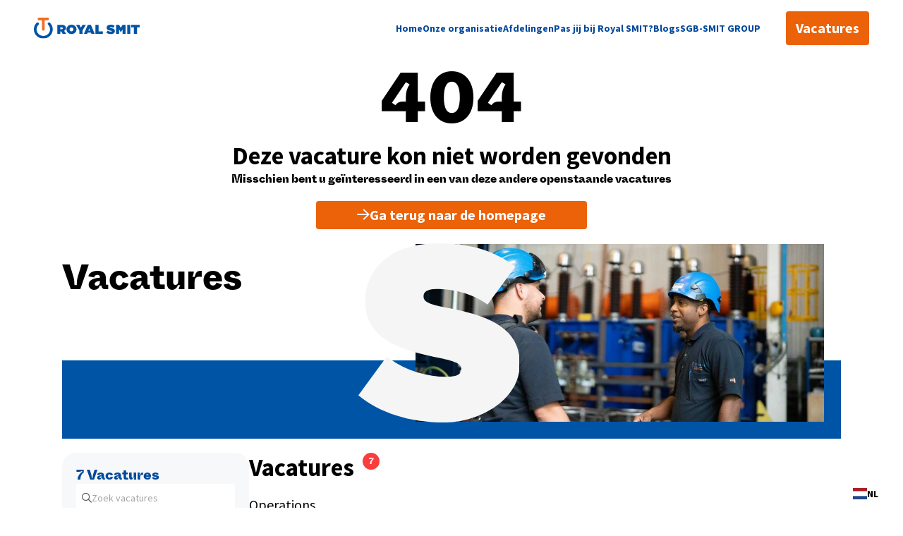

--- FILE ---
content_type: text/html;charset=utf-8
request_url: https://werkenbij.sgb-smit.group/error/404?prev_url=/vacancies/process-support-engineer
body_size: 106890
content:
<!DOCTYPE html><html  data-capo=""><head><meta charset="utf-8">
<meta name="viewport" content="width=device-width, initial-scale=1">
<link rel="preconnect" href="https://fonts.gstatic.com">
<link rel="preconnect" href="https://fonts.googleapis.com">
<script src="https://kit.fontawesome.com/b62829520b.js" crossorigin="anonymous"></script>
<link rel="stylesheet" href="/api/css/global.css">
<link rel="stylesheet" href="https://cdnjs.cloudflare.com/ajax/libs/animate.css/4.1.1/animate.min.css" integrity="sha512-c42qTSw/wPZ3/5LBzD+Bw5f7bSF2oxou6wEb+I/lqeaKV5FDIfMvvRp772y4jcJLKuGUOpbJMdg/BTl50fJYAw==" crossorigin="anonymous" referrerpolicy="no-referrer">
<link rel="stylesheet" href="https://fonts.googleapis.com/css2?family=Source+Sans+Pro:wght@200;400;700">
<style>:root{--plyr-color-main:#4600db}.ml-body{scroll-behavior:auto;scroll-padding-top:116px;-webkit-font-smoothing:antialiased;-moz-osx-font-smoothing:grayscale;background-color:var(--color-body-background,var(--background-color-primary,var(--color-white,#fff)))}.ml-container{margin:0 var(--container-x-margin-mobile,var(--spacing-600,24px));max-width:1436px}@media (min-width:1098px){.ml-container{margin:0 var(--container-x-margin-tablet-landscape,var(--spacing-1200,48px))}}@media (min-width:1436px){.ml-container{margin:0 var(--container-x-margin-desktop,auto);padding:0 var(--spacing-1800,72px)}}.smit-container{display:flex;flex-direction:column;margin:0 var(--container-x-margin-mobile,var(--spacing-600,24px));max-width:1296px;position:relative}@media (min-width:1098px){.smit-container{margin:0 var(--container-x-margin-tablet-landscape,var(--spacing-1200,48px))}}@media (min-width:1436px){.smit-container{margin:0 var(--container-x-margin-desktop,auto)}}.content section{padding-bottom:var(--spacing-900,36px)}@media (min-width:768px){.content section{padding-bottom:var(--spacing-2400,96px)}}#cc-main{--cc-color-secondary:var(--color-secondary,#4600db);--cc-color-grey-20:var(--color-grey-20,#f5f5f5);--cc-color-grey-40:var(--color-grey-40,#d6d6d6);--cc-font-family:var(--font-family-secondary,"Aeonik",sans-serif);--cc-btn-primary-bg:var(--cc-color-secondary);--cc-btn-primary-border-color:var(--cc-color-secondary);--cc-btn-primary-hover-bg:var(--cc-color-secondary);--cc-btn-primary-hover-border-color:var(--cc-color-secondary);--cc-toggle-on-bg:var(--cc-color-secondary);--cc-btn-secondary-bg:var(--cc-color-grey-20);--cc-btn-secondary-hover-bg:var(--cc-color-grey-20);--cc-toggle-off-bg:var(--cc-color-grey-40);--cc-btn-border-radius:10px}</style>
<style>.vc-container button,.vc-nav-container button:not(.is-active){background-color:transparent!important}.vc-container *,.vc-nav-container *{font-family:var(--font-family-secondary,"Aeonik",sans-serif);font-weight:var(--font-weight-regular,400)!important;line-height:1.4!important}.vc-day-content{padding-top:3px}@font-face{font-display:swap;font-family:Aeonik;font-style:normal;font-weight:300;src:url(https://matchlab-static-assets.s3.eu-west-1.amazonaws.com/fonts/aeonik-light.woff2) format("woff2"),url(https://matchlab-static-assets.s3.eu-west-1.amazonaws.com/fonts/aeonik-light.woff) format("woff")}@font-face{font-display:swap;font-family:Aeonik;font-style:italic;font-weight:300;src:url(https://matchlab-static-assets.s3.eu-west-1.amazonaws.com/fonts/aeonik-lightitalic.woff2) format("woff2"),url(https://matchlab-static-assets.s3.eu-west-1.amazonaws.com/fonts/aeonik-lightitalic.woff) format("woff")}@font-face{font-display:swap;font-family:Aeonik;font-style:normal;font-weight:400;src:url(https://matchlab-static-assets.s3.eu-west-1.amazonaws.com/fonts/aeonik-regular.woff2) format("woff2"),url(https://matchlab-static-assets.s3.eu-west-1.amazonaws.com/fonts/aeonik-regular.woff) format("woff")}@font-face{font-display:swap;font-family:Aeonik;font-style:italic;font-weight:400;src:url(https://matchlab-static-assets.s3.eu-west-1.amazonaws.com/fonts/aeonik-regularitalic.woff2) format("woff2"),url(https://matchlab-static-assets.s3.eu-west-1.amazonaws.com/fonts/aeonik-regularitalic.woff) format("woff")}@font-face{font-display:swap;font-family:Aeonik;font-style:normal;font-weight:700;src:url(https://matchlab-static-assets.s3.eu-west-1.amazonaws.com/fonts/aeonik-bold.woff2) format("woff2"),url(https://matchlab-static-assets.s3.eu-west-1.amazonaws.com/fonts/aeonik-bold.woff) format("woff")}@font-face{font-display:swap;font-family:Aeonik;font-style:italic;font-weight:700;src:url(https://matchlab-static-assets.s3.eu-west-1.amazonaws.com/fonts/aeonik-bolditalic.woff2) format("woff2"),url(https://matchlab-static-assets.s3.eu-west-1.amazonaws.com/fonts/aeonik-bolditalic.woff) format("woff")}.ml-body{color:var(--foreground-color-primary,var(--color-dark,#23203c));margin:0}.ml-body:not(.express){font-family:var(--font-family,"Aeonik",sans-serif);font-weight:var(--font-weight-regular,400);overflow-x:hidden}.ml-body *{-webkit-tap-highlight-color:rgba(214,214,214,.3764705882)}.ml-body h1,.ml-body h2,.ml-body h3,.ml-body h4,.ml-body h5,.ml-body h6{font-family:var(--font-family,"Aeonik",sans-serif);margin:0;word-break:break-word}.ml-body .hero{font-size:calc(var(--hero-font-size, 50px)*var(--font-increase-size, 1)*var(--heading-font-size-scale-mobile, .7));font-weight:var(--hero-font-weight,var(--font-weight-bold,700));line-height:calc(var(--line-height-title, 1.2)*var(--font-increase-size, 1))}@media (min-width:768px){.ml-body .hero{font-size:calc(var(--hero-font-size, 50px)*var(--font-increase-size, 1))}}.ml-body .hero-l{font-family:var(--hero-l-font-family,var(--font-family,"Aeonik",sans-serif));font-size:calc(var(--hero-l-font-size, 64px)*var(--font-increase-size, 1));font-size:calc(var(--hero-l-font-size, 64px)*var(--font-increase-size, 1)*var(--heading-font-size-scale-mobile, .7));font-weight:var(--hero-l-font-weight,var(--font-weight-bold,700));line-height:calc(var(--line-height-title, 1.2)*var(--font-increase-size, 1))}@media (min-width:768px){.ml-body .hero-l{font-size:calc(var(--hero-l-font-size, 64px)*var(--font-increase-size, 1))}}.ml-body .hero-xl{font-family:var(--hero-xl-font-family,var(--font-family,"Aeonik",sans-serif));font-size:calc(var(--hero-xl-font-size, 82px)*var(--font-increase-size, 1));font-size:calc(var(--hero-xl-font-size, 82px)*var(--font-increase-size, 1)*var(--heading-font-size-scale-mobile, .7));font-weight:var(--hero-xl-font-weight,var(--font-weight-bold,700));line-height:calc(var(--line-height-title, 1.2)*var(--font-increase-size, 1))}@media (min-width:768px){.ml-body .hero-xl{font-size:calc(var(--hero-xl-font-size, 82px)*var(--font-increase-size, 1))}}.ml-body .h1,.ml-body h1{font-family:var(--h1-font-family,var(--font-family,"Aeonik",sans-serif));font-size:calc(var(--h1-font-size, 40px)*var(--font-increase-size, 1)*var(--heading-font-size-scale-mobile, .7));font-weight:var(--h1-font-weight,var(--font-weight-bold,700));line-height:calc(var(--line-height-title, 1.2)*var(--font-increase-size, 1))}@media (min-width:768px){.ml-body .h1,.ml-body h1{font-size:calc(var(--h1-font-size, 40px)*var(--font-increase-size, 1))}}.ml-body .h2,.ml-body h2{font-family:var(--h2-font-family,var(--font-family,"Aeonik",sans-serif));font-size:calc(var(--h2-font-size, 35px)*var(--font-increase-size, 1)*var(--heading-font-size-scale-mobile, .7));font-weight:var(--h2-font-weight- var(--font-weight-bold,700));line-height:calc(var(--line-height-title, 1.2)*var(--font-increase-size, 1))}@media (min-width:768px){.ml-body .h2,.ml-body h2{font-size:calc(var(--h2-font-size, 35px)*var(--font-increase-size, 1))}}.ml-body .h3,.ml-body h3{font-family:var(--h3-font-family,var(--font-family,"Aeonik",sans-serif));font-size:calc(var(--h3-font-size, 30px)*var(--font-increase-size, 1)*var(--heading-font-size-scale-mobile, .7));font-weight:var(--h3-font-weight,var(--font-weight-bold,700));line-height:calc(var(--line-height-title, 1.2)*var(--font-increase-size, 1))}@media (min-width:768px){.ml-body .h3,.ml-body h3{font-size:calc(var(--h3-font-size, 30px)*var(--font-increase-size, 1))}}.ml-body .h4,.ml-body h4{font-family:var(--h4-font-family,var(--font-family,"Aeonik",sans-serif));font-size:calc(var(--h4-font-size, 25px)*var(--font-increase-size, 1)*var(--heading-font-size-scale-mobile, .7));font-weight:var(--h4-font-weight,var(--font-weight-bold,700));line-height:calc(var(--line-height-title, 1.2)*var(--font-increase-size, 1))}@media (min-width:768px){.ml-body .h4,.ml-body h4{font-size:calc(var(--h4-font-size, 25px)*var(--font-increase-size, 1))}}.ml-body .h5,.ml-body h5{font-family:var(--h5-font-family,var(--font-family,"Aeonik",sans-serif));font-size:calc(var(--h5-font-size, 20px)*var(--font-increase-size, 1)*var(--heading-font-size-scale-mobile, .7));font-weight:var(--h5-font-weight,var(--font-weight-bold,700));line-height:calc(var(--line-height-title, 1.2)*var(--font-increase-size, 1))}@media (min-width:768px){.ml-body .h5,.ml-body h5{font-size:calc(var(--h5-font-size, 20px)*var(--font-increase-size, 1))}}.ml-body .h6,.ml-body h6{font-family:var(--h6-font-family,var(--font-family,"Aeonik",sans-serif));font-size:calc(var(--h6-font-size, 18px)*var(--font-increase-size, 1)*var(--heading-font-size-scale-mobile, .7));font-weight:var(--h6-font-weight,var(--font-weight-bold,700));line-height:calc(var(--line-height-title, 1.2)*var(--font-increase-size, 1));margin-top:0}@media (min-width:768px){.ml-body .h6,.ml-body h6{font-size:calc(var(--h6-font-size, 18px)*var(--font-increase-size, 1))}}.ml-body .p,.ml-body a,.ml-body input,.ml-body li,.ml-body p{font-family:var(--font-family-secondary,"Aeonik",sans-serif);font-size:calc(var(--body-font-size, 14px)*var(--font-increase-size, 1));line-height:calc(var(--line-height-default, 1.5)*var(--font-increase-size, 1))}.ml-body a{color:var(--color-secondary,#4600db)}.ml-body p.ml-one-liner{height:calc(var(--line-height-default, 1.5)*var(--font-increase-size, 1));margin:0}.ml-body .vue-skeletor:not(.vue-skeletor--pill){border-radius:10px}.ml-body .mt-auto{margin:auto}.ml-body #prebannerBtn{display:none}button:focus{outline:revert}</style>
<style>.vc-popover-content-wrapper{--popover-horizontal-content-offset:8px;--popover-vertical-content-offset:10px;--popover-caret-horizontal-offset:18px;--popover-caret-vertical-offset:8px;display:block;outline:none;position:absolute;z-index:10}.vc-popover-content-wrapper:not(.is-interactive){pointer-events:none}.vc-popover-content{background-color:var(--vc-popover-content-bg);border:1px solid;border-color:var(--vc-popover-content-border);border-radius:var(--vc-rounded-lg);box-shadow:var(--vc-shadow-lg);color:var(--vc-popover-content-color);font-weight:var(--vc-font-medium);outline:none;padding:4px;position:relative;z-index:10}.vc-popover-content.direction-bottom{margin-top:var(--popover-vertical-content-offset)}.vc-popover-content.direction-top{margin-bottom:var(--popover-vertical-content-offset)}.vc-popover-content.direction-left{margin-right:var(--popover-horizontal-content-offset)}.vc-popover-content.direction-right{margin-left:var(--popover-horizontal-content-offset)}.vc-popover-caret{background-color:inherit;border-left:inherit;border-top:inherit;content:"";display:block;height:12px;position:absolute;width:12px;z-index:-1}.vc-popover-caret.direction-bottom{top:0}.vc-popover-caret.direction-bottom.align-left{transform:translateY(-50%) rotate(45deg)}.vc-popover-caret.direction-bottom.align-center{transform:translateX(-50%) translateY(-50%) rotate(45deg)}.vc-popover-caret.direction-bottom.align-right{transform:translateY(-50%) rotate(45deg)}.vc-popover-caret.direction-top{top:100%}.vc-popover-caret.direction-top.align-left{transform:translateY(-50%) rotate(-135deg)}.vc-popover-caret.direction-top.align-center{transform:translateX(-50%) translateY(-50%) rotate(-135deg)}.vc-popover-caret.direction-top.align-right{transform:translateY(-50%) rotate(-135deg)}.vc-popover-caret.direction-left{left:100%}.vc-popover-caret.direction-left.align-top{transform:translateX(-50%) rotate(135deg)}.vc-popover-caret.direction-left.align-middle{transform:translateY(-50%) translateX(-50%) rotate(135deg)}.vc-popover-caret.direction-left.align-bottom{transform:translateX(-50%) rotate(135deg)}.vc-popover-caret.direction-right{left:0}.vc-popover-caret.direction-right.align-top{transform:translateX(-50%) rotate(-45deg)}.vc-popover-caret.direction-right.align-middle{transform:translateY(-50%) translateX(-50%) rotate(-45deg)}.vc-popover-caret.direction-right.align-bottom{transform:translateX(-50%) rotate(-45deg)}.vc-popover-caret.align-left{left:var(--popover-caret-horizontal-offset)}.vc-popover-caret.align-center{left:50%}.vc-popover-caret.align-right{right:var(--popover-caret-horizontal-offset)}.vc-popover-caret.align-top{top:var(--popover-caret-vertical-offset)}.vc-popover-caret.align-middle{top:50%}.vc-popover-caret.align-bottom{bottom:var(--popover-caret-vertical-offset)}.vc-day-popover-row{align-items:center;display:flex;transition:var(--vc-day-content-transition)}.vc-day-popover-row-indicator{align-items:center;display:flex;flex-grow:0;justify-content:center;width:15px}.vc-day-popover-row-indicator span{transition:var(--vc-day-content-transition)}.vc-day-popover-row-label{align-items:center;display:flex;flex-grow:1;flex-wrap:none;font-size:var(--vc-text-xs);line-height:var(--vc-leading-normal);margin-left:4px;margin-right:4px;width:-moz-max-content;width:max-content}.vc-day-popover-row-highlight{border-radius:3px;height:5px;width:8px}.vc-day-popover-row-bar{height:3px;width:10px}.vc-base-icon{display:inline-block;stroke:currentColor;stroke-width:2;fill:none}.vc-header{display:grid;grid-gap:4px;align-items:center;height:30px;margin-top:10px;padding-left:10px;padding-right:10px}.vc-header.is-lg{font-size:var(--vc-text-lg)}.vc-header.is-xl{font-size:var(--vc-text-xl)}.vc-header.is-2xl{font-size:var(--vc-text-2xl)}.vc-header .vc-title-wrapper{grid-column:title;grid-row:1}.vc-header .vc-prev{grid-column:prev;grid-row:1}.vc-header .vc-next{grid-column:next;grid-row:1}.vc-header .vc-next,.vc-header .vc-prev,.vc-header .vc-title{align-items:center;border:0;border-radius:var(--vc-rounded);cursor:pointer;display:flex;pointer-events:auto;-webkit-user-select:none;-moz-user-select:none;user-select:none}.vc-header .vc-title{color:var(--vc-header-title-color);font-weight:var(--vc-font-semibold);line-height:30px;margin:0;padding:0 8px;white-space:nowrap}.vc-header .vc-title:hover{opacity:.75}.vc-header .vc-arrow{align-items:center;color:var(--vc-header-arrow-color);display:flex;height:30px;justify-content:center;margin:0;padding:0;width:28px}.vc-header .vc-arrow:hover{background:var(--vc-header-arrow-hover-bg)}.vc-header .vc-arrow:disabled{opacity:.25;pointer-events:none}.vc-nav-header{display:flex;justify-content:space-between}.vc-nav-arrow,.vc-nav-item,.vc-nav-title{border:0;border-radius:var(--vc-rounded);cursor:pointer;font-size:var(--vc-text-sm);margin:0;-webkit-user-select:none;-moz-user-select:none;user-select:none;white-space:nowrap}.vc-nav-arrow:hover,.vc-nav-item:hover,.vc-nav-title:hover{background-color:var(--vc-nav-hover-bg)}.vc-nav-arrow:disabled,.vc-nav-item:disabled,.vc-nav-title:disabled{opacity:.25;pointer-events:none}.vc-nav-title{color:var(--vc-nav-title-color);font-weight:var(--vc-font-bold);height:30px;line-height:var(--vc-leading-snug);padding:0 6px}.vc-nav-arrow{align-items:center;color:var(--vc-header-arrow-color);display:flex;height:30px;justify-content:center;padding:0;width:26px}.vc-nav-items{display:grid;grid-template-columns:repeat(3,1fr);grid-row-gap:2px;grid-column-gap:5px;margin-top:2px}.vc-nav-item{font-weight:var(--vc-font-semibold);line-height:var(--vc-leading-snug);padding:6px 0;text-align:center;width:48px}.vc-nav-item.is-active{background-color:var(--vc-nav-item-active-bg);color:var(--vc-nav-item-active-color);font-weight:var(--vc-font-bold)}.vc-nav-item.is-active:not(:focus){box-shadow:var(--vc-nav-item-active-box-shadow)}.vc-nav-item.is-current{color:var(--vc-nav-item-current-color)}.vc-day{min-height:32px;position:relative;z-index:1}.vc-monthly .is-not-in-month *{opacity:0;pointer-events:none}.vc-day-layer{bottom:0;left:0;pointer-events:none;position:absolute;right:0;top:0}.vc-day-box-center-center{align-items:center;display:flex;justify-content:center;transform-origin:50% 50%}.vc-day-box-left-center{align-items:center;display:flex;justify-content:flex-start;transform-origin:0 50%}.vc-day-box-right-center{align-items:center;display:flex;justify-content:flex-end;transform-origin:100% 50%}.vc-day-box-center-bottom{align-items:flex-end;display:flex;justify-content:center}.vc-day-content{align-items:center;border-radius:var(--vc-rounded-full);cursor:pointer;display:flex;font-size:var(--vc-text-sm);font-weight:var(--vc-font-medium);height:28px;justify-content:center;line-height:28px;-webkit-user-select:none;-moz-user-select:none;user-select:none;width:28px}.vc-day-content:hover{background-color:var(--vc-day-content-hover-bg)}.vc-day-content.vc-disabled{color:var(--vc-day-content-disabled-color)}.vc-content:not(.vc-base){color:var(--vc-content-color);font-weight:var(--vc-font-bold)}.vc-highlights{overflow:hidden;pointer-events:none;z-index:-1}.vc-highlight{height:28px;width:28px}.vc-highlight.vc-highlight-base-start{border-radius:0!important;border-right-width:0!important;width:50%!important}.vc-highlight.vc-highlight-base-end{border-left-width:0!important;border-radius:0!important;width:50%!important}.vc-highlight.vc-highlight-base-middle{border-left-width:0!important;border-radius:0!important;border-right-width:0!important;margin:0 -1px;width:100%}.vc-highlight-bg-none,.vc-highlight-bg-outline{background-color:var(--vc-highlight-outline-bg);border:2px solid;border-color:var(--vc-highlight-outline-border);border-radius:var(--vc-rounded-full)}.vc-highlight-bg-light{background-color:var(--vc-highlight-light-bg);border-radius:var(--vc-rounded-full)}.vc-highlight-bg-solid{background-color:var(--vc-highlight-solid-bg);border-radius:var(--vc-rounded-full)}.vc-highlight-content-none,.vc-highlight-content-outline{color:var(--vc-highlight-outline-content-color);font-weight:var(--vc-font-bold)}.vc-highlight-content-light{color:var(--vc-highlight-light-content-color);font-weight:var(--vc-font-bold)}.vc-highlight-content-solid{color:var(--vc-highlight-solid-content-color);font-weight:var(--vc-font-bold)}.vc-dots{align-items:center;display:flex;justify-content:center}.vc-dot{border-radius:9999px;height:5px;transition:var(--vc-day-content-transition);width:5px}.vc-dot:not(:last-child){margin-right:3px}.vc-bars{align-items:center;display:flex;justify-content:flex-start;width:75%}.vc-bar{flex-grow:1;height:3px;transition:var(--vc-day-content-transition)}.vc-dot{background-color:var(--vc-dot-bg)}.vc-bar{background-color:var(--vc-bar-bg)}.vc-pane{min-width:250px}.vc-weeknumber{align-items:center;display:flex;justify-content:center;position:absolute}.vc-weeknumber.is-left{left:calc(var(--vc-weeknumber-offset-inside)*-1)}.vc-weeknumber.is-right{right:calc(var(--vc-weeknumber-offset-inside)*-1)}.vc-weeknumber.is-left-outside{left:calc(var(--vc-weeknumber-offset-outside)*-1)}.vc-weeknumber.is-right-outside{right:calc(var(--vc-weeknumber-offset-outside)*-1)}.vc-weeknumber-content{align-items:center;color:var(--vc-weeknumber-color);display:flex;font-size:var(--vc-text-xs);font-style:italic;font-weight:var(--vc-font-medium);height:28px;justify-content:center;margin-top:2px;-webkit-user-select:none;-moz-user-select:none;user-select:none;width:28px}.vc-weeks{position:relative;-webkit-overflow-scrolling:touch;min-width:232px;padding:6px}.vc-weeks.vc-show-weeknumbers-left{margin-left:var(--vc-weeknumber-offset-inside)}.vc-weeks.vc-show-weeknumbers-right{margin-right:var(--vc-weeknumber-offset-inside)}.vc-weekday{color:var(--vc-weekday-color);cursor:default;font-size:var(--vc-text-sm);font-weight:var(--vc-font-bold);line-height:14px;padding-bottom:8px;padding-top:4px;text-align:center;-webkit-user-select:none;-moz-user-select:none;user-select:none}.vc-week,.vc-weekdays{display:grid;grid-template-columns:repeat(7,1fr);position:relative}.vc-pane-container{position:relative;width:100%}.vc-pane-container.in-transition{overflow:hidden}.vc-pane-layout{display:grid}.vc-pane-header-wrapper{pointer-events:none;position:absolute;top:0;width:100%}.vc-day-popover-container{font-size:var(--vc-text-xs);font-weight:var(--vc-font-medium)}.vc-day-popover-header{color:var(--vc-day-popover-header-color);font-size:var(--vc-text-xs);font-weight:var(--vc-font-semibold);text-align:center}.vc-base-select{align-items:center;display:flex;font-size:var(--vc-text-base);font-weight:var(--vc-font-medium);height:30px;justify-content:center;position:relative}.vc-base-select.vc-has-icon select{padding:0 27px 0 9px}.vc-base-select.vc-has-icon .vc-base-sizer{padding:0 28px 0 10px}.vc-base-select.vc-fit-content select{left:0;position:absolute;top:0;width:100%}.vc-base-select .vc-base-icon{opacity:.6;pointer-events:none;position:absolute;right:4px;top:6px}.vc-base-select .vc-base-sizer{color:transparent;font-size:var(--vc-text-base);font-weight:var(--vc-font-medium);margin:0;padding:0 8px}.vc-base-select select{-webkit-appearance:none;-moz-appearance:none;appearance:none;background-color:var(--vc-select-bg);background-image:none;border-radius:var(--vc-rounded);color:var(--vc-select-color);cursor:pointer;display:inline-flex;display:block;height:30px;justify-content:center;line-height:var(--leading-none);margin:0;padding:0 7px;text-align:center;text-indent:0;width:-moz-max-content;width:max-content}.vc-base-select select:hover{background-color:var(--vc-select-hover-bg)}.vc-base-select select.vc-align-left{text-align:left}.vc-base-select select.vc-align-right{text-align:right}.vc-time-picker{align-items:center;display:flex;flex-direction:column;padding:8px 4px}.vc-time-picker.vc-invalid{opacity:.5;pointer-events:none}.vc-time-picker.vc-attached{border-top:1px solid var(--vc-time-picker-border)}.vc-time-picker>*+*{margin-top:4px}.vc-time-header{align-items:center;display:flex;font-size:var(--vc-text-sm);font-weight:var(--vc-font-semibold);line-height:21px;margin-top:-4px;padding-left:4px;padding-right:4px;text-transform:uppercase}.vc-time-select-group{align-items:center;background:var(--vc-time-select-group-bg);border:1px solid var(--vc-time-select-group-border);border-radius:var(--vc-rounded-md);display:inline-flex;padding:0 4px}.vc-time-select-group .vc-base-icon{color:var(--vc-time-select-group-icon-color);margin-right:4px}.vc-time-select-group select{background:transparent;padding:0 4px}.vc-time-weekday{color:var(--vc-time-weekday-color);letter-spacing:var(--tracking-wide)}.vc-time-month{color:var(--vc-time-month-color);margin-left:8px}.vc-time-day{color:var(--vc-time-day-color);margin-left:4px}.vc-time-year{color:var(--vc-time-year-color);margin-left:8px}.vc-time-colon{margin:0 1px 2px 2px}.vc-time-decimal{margin:0 0 0 1px}.vc-none-enter-active,.vc-none-leave-active{transition-duration:0s}.vc-fade-enter-active,.vc-fade-leave-active,.vc-slide-down-enter-active,.vc-slide-down-leave-active,.vc-slide-fade-enter-active,.vc-slide-fade-leave-active,.vc-slide-left-enter-active,.vc-slide-left-leave-active,.vc-slide-right-enter-active,.vc-slide-right-leave-active,.vc-slide-up-enter-active,.vc-slide-up-leave-active{backface-visibility:hidden;pointer-events:none;transition:transform var(--vc-slide-duration) var(--vc-slide-timing),opacity var(--vc-slide-duration) var(--vc-slide-timing)}.vc-fade-leave-active,.vc-none-leave-active,.vc-slide-down-leave-active,.vc-slide-left-leave-active,.vc-slide-right-leave-active,.vc-slide-up-leave-active{position:absolute!important;width:100%}.vc-fade-enter-from,.vc-fade-leave-to,.vc-none-enter-from,.vc-none-leave-to,.vc-slide-down-enter-from,.vc-slide-down-leave-to,.vc-slide-fade-enter-from,.vc-slide-fade-leave-to,.vc-slide-left-enter-from,.vc-slide-left-leave-to,.vc-slide-right-enter-from,.vc-slide-right-leave-to,.vc-slide-up-enter-from,.vc-slide-up-leave-to{opacity:0}.vc-slide-fade-enter-from.direction-left,.vc-slide-fade-leave-to.direction-left,.vc-slide-left-enter-from,.vc-slide-right-leave-to{transform:translateX(var(--vc-slide-translate))}.vc-slide-fade-enter-from.direction-right,.vc-slide-fade-leave-to.direction-right,.vc-slide-left-leave-to,.vc-slide-right-enter-from{transform:translateX(calc(var(--vc-slide-translate)*-1))}.vc-slide-down-leave-to,.vc-slide-fade-enter-from.direction-top,.vc-slide-fade-leave-to.direction-top,.vc-slide-up-enter-from{transform:translateY(var(--vc-slide-translate))}.vc-slide-down-enter-from,.vc-slide-fade-enter-from.direction-bottom,.vc-slide-fade-leave-to.direction-bottom,.vc-slide-up-leave-to{transform:translateY(calc(var(--vc-slide-translate)*-1))}:root{--vc-white:#fff;--vc-black:#000;--vc-gray-50:#f8fafc;--vc-gray-100:#f1f5f9;--vc-gray-200:#e2e8f0;--vc-gray-300:#cbd5e1;--vc-gray-400:#94a3b8;--vc-gray-500:#64748b;--vc-gray-600:#475569;--vc-gray-700:#334155;--vc-gray-800:#1e293b;--vc-gray-900:#0f172a;--vc-font-family:BlinkMacSystemFont,-apple-system,"Segoe UI","Roboto","Oxygen","Ubuntu","Cantarell","Fira Sans","Droid Sans","Helvetica Neue","Helvetica","Arial",sans-serif;--vc-font-normal:400;--vc-font-medium:500;--vc-font-semibold:600;--vc-font-bold:700;--vc-text-2xs:10px;--vc-text-xs:12px;--vc-text-sm:14px;--vc-text-base:16px;--vc-text-lg:18px;--vc-text-xl:20px;--vc-text-2xl:24px;--vc-leading-none:1;--vc-leading-tight:1.25;--vc-leading-snug:1.375;--vc-leading-normal:1.5;--vc-rounded:0.25rem;--vc-rounded-md:0.375rem;--vc-rounded-lg:0.5rem;--vc-rounded-full:9999px;--vc-shadow:0 1px 3px 0 rgba(0,0,0,.1),0 1px 2px 0 rgba(0,0,0,.06);--vc-shadow-lg:0 10px 15px -3px rgba(0,0,0,.1),0 4px 6px -2px rgba(0,0,0,.05);--vc-shadow-inner:inset 0 2px 4px 0 rgba(0,0,0,.06);--vc-slide-translate:22px;--vc-slide-duration:0.15s;--vc-slide-timing:ease;--vc-day-content-transition:all 0.13s ease-in;--vc-weeknumber-offset-inside:26px;--vc-weeknumber-offset-outside:34px}.vc-gray{--vc-accent-50:var(--vc-gray-50);--vc-accent-100:var(--vc-gray-100);--vc-accent-200:var(--vc-gray-200);--vc-accent-300:var(--vc-gray-300);--vc-accent-400:var(--vc-gray-400);--vc-accent-500:var(--vc-gray-500);--vc-accent-600:var(--vc-gray-600);--vc-accent-700:var(--vc-gray-700);--vc-accent-800:var(--vc-gray-800);--vc-accent-900:var(--vc-gray-900)}.vc-red{--vc-accent-50:#fef2f2;--vc-accent-100:#fee2e2;--vc-accent-200:#fecaca;--vc-accent-300:#fca5a5;--vc-accent-400:#f87171;--vc-accent-500:#ef4444;--vc-accent-600:#dc2626;--vc-accent-700:#b91c1c;--vc-accent-800:#991b1b;--vc-accent-900:#7f1d1d}.vc-orange{--vc-accent-50:#fff7ed;--vc-accent-100:#ffedd5;--vc-accent-200:#fed7aa;--vc-accent-300:#fdba74;--vc-accent-400:#fb923c;--vc-accent-500:#f97316;--vc-accent-600:#ea580c;--vc-accent-700:#c2410c;--vc-accent-800:#9a3412;--vc-accent-900:#7c2d12}.vc-yellow{--vc-accent-50:#fefce8;--vc-accent-100:#fef9c3;--vc-accent-200:#fef08a;--vc-accent-300:#fde047;--vc-accent-400:#facc15;--vc-accent-500:#eab308;--vc-accent-600:#ca8a04;--vc-accent-700:#a16207;--vc-accent-800:#854d0e;--vc-accent-900:#713f12}.vc-green{--vc-accent-50:#f0fdf4;--vc-accent-100:#dcfce7;--vc-accent-200:#bbf7d0;--vc-accent-300:#86efac;--vc-accent-400:#4ade80;--vc-accent-500:#22c55e;--vc-accent-600:#16a34a;--vc-accent-700:#15803d;--vc-accent-800:#166534;--vc-accent-900:#14532d}.vc-teal{--vc-accent-50:#f0fdfa;--vc-accent-100:#ccfbf1;--vc-accent-200:#99f6e4;--vc-accent-300:#5eead4;--vc-accent-400:#2dd4bf;--vc-accent-500:#14b8a6;--vc-accent-600:#0d9488;--vc-accent-700:#0f766e;--vc-accent-800:#115e59;--vc-accent-900:#134e4a}.vc-blue{--vc-accent-50:#eff6ff;--vc-accent-100:#dbeafe;--vc-accent-200:#bfdbfe;--vc-accent-300:#93c5fd;--vc-accent-400:#60a5fa;--vc-accent-500:#3b82f6;--vc-accent-600:#2563eb;--vc-accent-700:#1d4ed8;--vc-accent-800:#1e40af;--vc-accent-900:#1e3a8a}.vc-indigo{--vc-accent-50:#eef2ff;--vc-accent-100:#e0e7ff;--vc-accent-200:#c7d2fe;--vc-accent-300:#a5b4fc;--vc-accent-400:#818cf8;--vc-accent-500:#6366f1;--vc-accent-600:#4f46e5;--vc-accent-700:#4338ca;--vc-accent-800:#3730a3;--vc-accent-900:#312e81}.vc-purple{--vc-accent-50:#faf5ff;--vc-accent-100:#f3e8ff;--vc-accent-200:#e9d5ff;--vc-accent-300:#d8b4fe;--vc-accent-400:#c084fc;--vc-accent-500:#a855f7;--vc-accent-600:#9333ea;--vc-accent-700:#7e22ce;--vc-accent-800:#6b21a8;--vc-accent-900:#581c87}.vc-pink{--vc-accent-50:#fdf2f8;--vc-accent-100:#fce7f3;--vc-accent-200:#fbcfe8;--vc-accent-300:#f9a8d4;--vc-accent-400:#f472b6;--vc-accent-500:#ec4899;--vc-accent-600:#db2777;--vc-accent-700:#be185d;--vc-accent-800:#9d174d;--vc-accent-900:#831843}.vc-focus:focus-within{box-shadow:var(--vc-focus-ring);outline:0}.vc-light{--vc-color:var(--vc-gray-900);--vc-bg:var(--vc-white);--vc-border:var(--vc-gray-300);--vc-hover-bg:rgba(204,214,224,.3);--vc-focus-ring:0 0 0 2px rgba(59,131,246,.4);--vc-header-arrow-color:var(--vc-gray-500);--vc-header-arrow-hover-bg:var(--vc-gray-200);--vc-header-title-color:var(--vc-gray-900);--vc-weekday-color:var(--vc-gray-500);--vc-weeknumber-color:var(--vc-gray-400);--vc-nav-hover-bg:var(--vc-gray-200);--vc-nav-title-color:var(--vc-gray-900);--vc-nav-item-hover-box-shadow:none;--vc-nav-item-active-color:var(--vc-white);--vc-nav-item-active-bg:var(--vc-accent-500);--vc-nav-item-active-box-shadow:var(--vc-shadow);--vc-nav-item-current-color:var(--vc-accent-600);--vc-day-popover-container-color:var(--vc-white);--vc-day-popover-container-bg:var(--vc-gray-800);--vc-day-popover-container-border:var(--vc-gray-700);--vc-day-popover-header-color:var(--vc-gray-700);--vc-popover-content-color:var(--vc-gray-900);--vc-popover-content-bg:var(--vc-gray-50);--vc-popover-content-border:var(--vc-gray-300);--vc-time-picker-border:var(--vc-gray-300);--vc-time-weekday-color:var(--vc-gray-700);--vc-time-month-color:var(--vc-accent-600);--vc-time-day-color:var(--vc-accent-600);--vc-time-year-color:var(--vc-gray-500);--vc-time-select-group-bg:var(--vc-gray-50);--vc-time-select-group-border:var(--vc-gray-300);--vc-time-select-group-icon-color:var(--vc-accent-500);--vc-select-color:var(--vc-gray-900);--vc-select-bg:var(--vc-gray-100);--vc-select-hover-bg:var(--vc-gray-200);--vc-day-content-hover-bg:var(--vc-hover-bg);--vc-day-content-disabled-color:var(--vc-gray-400)}.vc-light .vc-attr,.vc-light.vc-attr{--vc-content-color:var(--vc-accent-600);--vc-highlight-outline-bg:var(--vc-white);--vc-highlight-outline-border:var(--vc-accent-600);--vc-highlight-outline-content-color:var(--vc-accent-700);--vc-highlight-light-bg:var(--vc-accent-200);--vc-highlight-light-content-color:var(--vc-accent-900);--vc-highlight-solid-bg:var(--vc-accent-600);--vc-highlight-solid-content-color:var(--vc-white);--vc-dot-bg:var(--vc-accent-600);--vc-bar-bg:var(--vc-accent-600)}.vc-dark{--vc-color:var(--vc-white);--vc-bg:var(--vc-gray-900);--vc-border:var(--vc-gray-700);--vc-hover-bg:rgba(114,129,151,.3);--vc-focus-ring:0 0 0 2px rgba(59,130,246,.7);--vc-header-arrow-color:var(--vc-gray-300);--vc-header-arrow-hover-bg:var(--vc-gray-800);--vc-header-title-color:var(--vc-gray-100);--vc-weekday-color:var(--vc-accent-200);--vc-weeknumber-color:var(--vc-gray-500);--vc-nav-hover-bg:var(--vc-gray-700);--vc-nav-title-color:var(--vc-gray-100);--vc-nav-item-hover-box-shadow:none;--vc-nav-item-active-color:var(--vc-white);--vc-nav-item-active-bg:var(--vc-accent-500);--vc-nav-item-active-box-shadow:none;--vc-nav-item-current-color:var(--vc-accent-400);--vc-day-popover-container-color:var(--vc-gray-800);--vc-day-popover-container-bg:var(--vc-white);--vc-day-popover-container-border:var(--vc-gray-100);--vc-day-popover-header-color:var(--vc-gray-300);--vc-popover-content-color:var(--vc-white);--vc-popover-content-bg:var(--vc-gray-800);--vc-popover-content-border:var(--vc-gray-700);--vc-time-picker-border:var(--vc-gray-700);--vc-time-weekday-color:var(--vc-gray-400);--vc-time-month-color:var(--vc-accent-400);--vc-time-day-color:var(--vc-accent-400);--vc-time-year-color:var(--vc-gray-500);--vc-time-select-group-bg:var(--vc-gray-700);--vc-time-select-group-border:var(--vc-gray-500);--vc-time-select-group-icon-color:var(--vc-accent-400);--vc-select-color:var(--vc-gray-200);--vc-select-bg:var(--vc-gray-700);--vc-select-hover-bg:var(--vc-gray-600);--vc-day-content-hover-bg:var(--vc-hover-bg);--vc-day-content-disabled-color:var(--vc-gray-600)}.vc-dark .vc-attr,.vc-dark.vc-attr{--vc-content-color:var(--vc-accent-500);--vc-highlight-outline-bg:var(--vc-gray-900);--vc-highlight-outline-border:var(--vc-accent-300);--vc-highlight-outline-content-color:var(--vc-accent-200);--vc-highlight-light-bg:var(--vc-accent-800);--vc-highlight-light-content-color:var(--vc-accent-100);--vc-highlight-solid-bg:var(--vc-accent-500);--vc-highlight-solid-content-color:var(--vc-white);--vc-dot-bg:var(--vc-accent-500);--vc-bar-bg:var(--vc-accent-500)}.vc-container{background-color:var(--vc-bg);color:var(--vc-color);display:inline-flex;font-family:var(--vc-font-family);height:-moz-max-content;height:max-content;position:relative;width:-moz-max-content;width:max-content;-webkit-font-smoothing:antialiased;-moz-osx-font-smoothing:grayscale;-webkit-tap-highlight-color:transparent}.vc-container,.vc-container *{box-sizing:border-box}.vc-container :focus,.vc-container:focus{outline:none}.vc-container .vc-container{border:none}.vc-bordered{border:1px solid;border-color:var(--vc-border);border-radius:var(--vc-rounded-lg)}.vc-expanded{min-width:100%}.vc-transparent{background-color:transparent}.vc-date-picker-content{background-color:var(--vc-bg);padding:0}.vc-date-picker-content .vc-container{border:0}</style>
<style>#cc-main{background:transparent;color:var(--cc-primary-color);font-family:var(--cc-font-family);font-size:16px;font-weight:400;-webkit-font-smoothing:antialiased;-moz-osx-font-smoothing:grayscale;line-height:1.15;position:relative;text-rendering:optimizeLegibility;-webkit-text-size-adjust:100%;position:fixed;z-index:var(--cc-z-index)}#cc-main :after,#cc-main :before,#cc-main a,#cc-main button,#cc-main div,#cc-main h2,#cc-main input,#cc-main p,#cc-main span{all:unset;box-sizing:border-box}#cc-main .pm__badge,#cc-main button{all:initial;box-sizing:border-box;color:unset;visibility:unset}#cc-main .pm__badge,#cc-main a,#cc-main button,#cc-main input{-webkit-appearance:none;-moz-appearance:none;appearance:none;cursor:pointer;font-family:inherit;font-size:100%;line-height:normal;margin:0;outline:revert;outline-offset:2px;overflow:hidden}#cc-main table,#cc-main tbody,#cc-main td,#cc-main th,#cc-main thead,#cc-main tr{all:revert;color:inherit;font-family:inherit;font-size:inherit;font-weight:inherit}:root{--cc-font-family:-apple-system,BlinkMacSystemFont,"Segoe UI",Roboto,Helvetica,Arial,sans-serif,"Apple Color Emoji","Segoe UI Emoji","Segoe UI Symbol";--cc-modal-border-radius:.5rem;--cc-btn-border-radius:.4rem;--cc-modal-transition-duration:.25s;--cc-link-color:var(--cc-btn-primary-bg);--cc-modal-margin:1rem;--cc-z-index:2147483647;--cc-bg:#fff;--cc-primary-color:#2c2f31;--cc-secondary-color:#5e6266;--cc-btn-primary-bg:#30363c;--cc-btn-primary-color:#fff;--cc-btn-primary-border-color:var(--cc-btn-primary-bg);--cc-btn-primary-hover-bg:#000;--cc-btn-primary-hover-color:#fff;--cc-btn-primary-hover-border-color:var(--cc-btn-primary-hover-bg);--cc-btn-secondary-bg:#eaeff2;--cc-btn-secondary-color:var(--cc-primary-color);--cc-btn-secondary-border-color:var(--cc-btn-secondary-bg);--cc-btn-secondary-hover-bg:#d4dae0;--cc-btn-secondary-hover-color:#000;--cc-btn-secondary-hover-border-color:#d4dae0;--cc-separator-border-color:#f0f4f7;--cc-toggle-on-bg:var(--cc-btn-primary-bg);--cc-toggle-off-bg:#667481;--cc-toggle-on-knob-bg:#fff;--cc-toggle-off-knob-bg:var(--cc-toggle-on-knob-bg);--cc-toggle-enabled-icon-color:var(--cc-bg);--cc-toggle-disabled-icon-color:var(--cc-bg);--cc-toggle-readonly-bg:#d5dee2;--cc-toggle-readonly-knob-bg:#fff;--cc-toggle-readonly-knob-icon-color:var(--cc-toggle-readonly-bg);--cc-section-category-border:var(--cc-cookie-category-block-bg);--cc-cookie-category-block-bg:#f0f4f7;--cc-cookie-category-block-border:#f0f4f7;--cc-cookie-category-block-hover-bg:#e9eff4;--cc-cookie-category-block-hover-border:#e9eff4;--cc-cookie-category-expanded-block-bg:transparent;--cc-cookie-category-expanded-block-hover-bg:#dee4e9;--cc-overlay-bg:rgba(0,0,0,.65);--cc-webkit-scrollbar-bg:var(--cc-section-category-border);--cc-webkit-scrollbar-hover-bg:var(--cc-btn-primary-hover-bg);--cc-footer-bg:var(--cc-btn-secondary-bg);--cc-footer-color:var(--cc-secondary-color);--cc-footer-border-color:#e4eaed;--cc-pm-toggle-border-radius:4em}#cc-main.cc--rtl{direction:rtl}#cc-main .cm__title,#cc-main a,#cc-main b,#cc-main em,#cc-main strong{font-weight:600}#cc-main button>span{pointer-events:none}#cc-main .cc__link,#cc-main a{background-image:linear-gradient(currentColor,currentColor);background-position:0 100%;background-repeat:no-repeat;background-size:0 1px;font-weight:600;position:relative;transition:background-size .25s,color .25s ease}#cc-main .cc__link:hover,#cc-main a:hover{background-size:100% 1px;color:var(--cc-primary-color)}#cc-main .cc__link{color:var(--cc-link-color)}#cc-main .cm__desc,#cc-main .pm__body{overscroll-behavior:auto contain;scrollbar-width:thin}@media screen and (min-width:640px){#cc-main ::-webkit-scrollbar,#cc-main ::-webkit-scrollbar-thumb,#cc-main ::-webkit-scrollbar-track{all:revert}#cc-main ::-webkit-scrollbar-thumb{-webkit-background-clip:padding-box;background-clip:padding-box;background:var(--cc-toggle-readonly-bg);border:.25rem solid var(--cc-bg);border-radius:1rem}#cc-main ::-webkit-scrollbar-thumb:hover{background:var(--cc-toggle-off-bg)}#cc-main ::-webkit-scrollbar{background:transparent;width:12px}}html.disable--interaction.show--consent,html.disable--interaction.show--consent body{height:auto!important;overflow:hidden!important}@media (prefers-reduced-motion){#cc-main{--cc-modal-transition-duration:0s}}.cc--darkmode{--cc-bg:#161a1c;--cc-primary-color:#ebf3f6;--cc-secondary-color:#aebbc5;--cc-btn-primary-bg:#c2d0e0;--cc-btn-primary-color:var(--cc-bg);--cc-btn-primary-border-color:var(--cc-btn-primary-bg);--cc-btn-primary-hover-bg:#98a7b6;--cc-btn-primary-hover-color:#000;--cc-btn-primary-hover-border-color:var(--cc-btn-primary-hover-bg);--cc-btn-secondary-bg:#242c31;--cc-btn-secondary-color:var(--cc-primary-color);--cc-btn-secondary-border-color:var(--cc-btn-secondary-bg);--cc-btn-secondary-hover-bg:#353d43;--cc-btn-secondary-hover-color:#fff;--cc-btn-secondary-hover-border-color:var(--cc-btn-secondary-hover-bg);--cc-separator-border-color:#222a30;--cc-toggle-on-bg:var(--cc-btn-primary-bg);--cc-toggle-off-bg:#525f6b;--cc-toggle-on-knob-bg:var(--cc-btn-primary-color);--cc-toggle-off-knob-bg:var(--cc-btn-primary-color);--cc-toggle-enabled-icon-color:var(--cc-btn-primary-color);--cc-toggle-disabled-icon-color:var(--cc-btn-primary-color);--cc-toggle-readonly-bg:#343e45;--cc-toggle-readonly-knob-bg:#5f6b72;--cc-toggle-readonly-knob-icon-color:var(--cc-toggle-readonly-bg);--cc-section-category-border:#1e2428;--cc-cookie-category-block-bg:#1e2428;--cc-cookie-category-block-border:var(--cc-section-category-border);--cc-cookie-category-block-hover-bg:#242c31;--cc-cookie-category-block-hover-border:#232a2f;--cc-cookie-category-expanded-block-bg:transparent;--cc-cookie-category-expanded-block-hover-bg:var(--cc-toggle-readonly-bg);--cc-overlay-bg:rgba(0,0,0,.65);--cc-webkit-scrollbar-bg:var(--cc-section-category-border);--cc-webkit-scrollbar-hover-bg:var(--cc-btn-primary-hover-bg);--cc-footer-bg:#0c0e0f;--cc-footer-color:var(--cc-secondary-color);--cc-footer-border-color:#060809}.cc--darkmode #cc-main{color-scheme:dark}#cc-main .cm{background:var(--cc-bg);border-radius:var(--cc-modal-border-radius);box-shadow:0 .625em 1.875em rgba(0,0,2,.3);display:flex;flex-direction:column;max-width:24rem;opacity:0;overflow:hidden;position:fixed;transform:translateY(1.6em);visibility:hidden;z-index:1}#cc-main .cm--top{top:var(--cc-modal-margin)}#cc-main .cm--middle{top:50%;transform:translateY(calc(-50% + 1.6em))}#cc-main .cm--bottom{bottom:var(--cc-modal-margin)}#cc-main .cm--center{left:var(--cc-modal-margin);margin:0 auto;right:var(--cc-modal-margin);width:unset}#cc-main .cm--left{left:var(--cc-modal-margin);margin-right:var(--cc-modal-margin)}#cc-main .cm--right{margin-left:var(--cc-modal-margin);right:var(--cc-modal-margin)}#cc-main .cm__body{display:flex;flex-direction:column;justify-content:space-between;position:relative}#cc-main .cm__btns,#cc-main .cm__links{padding:1rem 1.3rem;width:unset}#cc-main .cm__texts{display:flex;flex:1;flex-direction:column;justify-content:center;padding:1rem 0 0}#cc-main .cm__desc,#cc-main .cm__title{padding:0 1.3rem}#cc-main .cm__title{font-size:1.05em}#cc-main .cm__title+.cm__desc{margin-top:1.1em}#cc-main .cm__desc{color:var(--cc-secondary-color);font-size:.9em;line-height:1.5;max-height:40vh;overflow-x:visible;overflow-y:auto;padding-bottom:1em}#cc-main .cm__btns{border-top:1px solid var(--cc-separator-border-color);display:flex;flex-direction:column;justify-content:center}#cc-main .cm__btn-group{display:grid;grid-auto-columns:minmax(0,1fr)}#cc-main .cm__btn+.cm__btn,#cc-main .cm__btn-group+.cm__btn-group{margin-top:.375rem}#cc-main .cm--flip .cm__btn+.cm__btn,#cc-main .cm--flip .cm__btn-group+.cm__btn-group{margin-bottom:.375rem;margin-top:0}#cc-main .cm--inline .cm__btn+.cm__btn{margin-left:.375rem;margin-top:0}#cc-main .cm--inline.cm--flip .cm__btn+.cm__btn{margin-bottom:0;margin-left:0;margin-right:.375rem}#cc-main .cm--inline.cm--flip .cm__btn-group+.cm__btn-group{margin-bottom:.375rem;margin-right:0}#cc-main .cm--wide .cm__btn+.cm__btn,#cc-main .cm--wide .cm__btn-group+.cm__btn-group{margin-left:.375rem;margin-top:0}#cc-main .cm--wide.cm--flip .cm__btn+.cm__btn,#cc-main .cm--wide.cm--flip .cm__btn-group+.cm__btn-group{margin-bottom:0;margin-right:.375rem}#cc-main .cm--bar:not(.cm--inline) .cm__btn-group--uneven,#cc-main .cm--wide .cm__btn-group--uneven{display:flex;flex:1;justify-content:space-between}#cc-main .cm--bar:not(.cm--inline).cm--flip .cm__btn-group--uneven,#cc-main .cm--wide.cm--flip .cm__btn-group--uneven{flex-direction:row-reverse}#cc-main .cm__btn{background:var(--cc-btn-primary-bg);border:1px solid var(--cc-btn-primary-border-color);border-radius:var(--cc-btn-border-radius);color:var(--cc-btn-primary-color);font-size:.82em;font-weight:600;min-height:42px;padding:.5em 1em;text-align:center}#cc-main .cm__btn:hover{background:var(--cc-btn-primary-hover-bg);border-color:var(--cc-btn-primary-hover-border-color);color:var(--cc-btn-primary-hover-color)}#cc-main .cm__btn--secondary{background:var(--cc-btn-secondary-bg);border-color:var(--cc-btn-secondary-border-color);color:var(--cc-btn-secondary-color)}#cc-main .cm__btn--secondary:hover{background:var(--cc-btn-secondary-hover-bg);border-color:var(--cc-btn-secondary-hover-border-color);color:var(--cc-btn-secondary-hover-color)}#cc-main .cm__btn--close{border-radius:0;border-bottom-left-radius:var(--cc-btn-border-radius);border-right:none;border-top:none;display:none;font-size:1em;height:42px;min-width:auto!important;overflow:hidden;padding:0!important;position:absolute;right:0;top:0;width:42px}#cc-main .cm__btn--close svg{stroke:var(--cc-btn-primary-color);transform:scale(.5);transition:stroke .15s ease}#cc-main .cm__btn--close:hover svg{stroke:var(--cc-btn-primary-hover-color)}#cc-main .cm__btn--close.cm__btn--secondary svg{stroke:var(--cc-btn-secondary-color)}#cc-main .cm__btn--close.cm__btn--secondary:hover svg{stroke:var(--cc-btn-secondary-hover-color)}#cc-main .cm__btn--close+.cm__texts .cm__title{padding-right:3rem}#cc-main .cm--inline .cm__btn-group{grid-auto-flow:column}#cc-main .cm__footer{background:var(--cc-footer-bg);border-top:1px solid var(--cc-footer-border-color);color:var(--cc-footer-color);padding:.4em 0 .5em}#cc-main .cm__links{display:flex;flex-direction:row;padding-bottom:0;padding-top:0}#cc-main .cm__link-group{display:flex;flex-direction:row;font-size:.8em;width:100%}#cc-main .cm__link-group>*+*{margin-left:1.3rem}#cc-main .cm--flip .cm__btn:last-child{grid-row:1}#cc-main .cm--inline.cm--flip .cm__btn:last-child{grid-column:1}#cc-main .cm--box .cm__btn--close{display:block}#cc-main .cm--box.cm--flip .cm__btns{flex-direction:column-reverse}#cc-main .cm--box.cm--wide{max-width:36em}#cc-main .cm--box.cm--wide .cm__btns{flex-direction:row;justify-content:space-between}#cc-main .cm--box.cm--wide .cm__btn-group{grid-auto-flow:column}#cc-main .cm--box.cm--wide .cm__btn{min-width:120px;padding-left:1.8em;padding-right:1.8em}#cc-main .cm--box.cm--wide.cm--flip .cm__btns{flex-direction:row-reverse}#cc-main .cm--box.cm--wide.cm--flip .cm__btn:last-child{grid-column:1}#cc-main .cm--cloud{max-width:54em;width:unset}#cc-main .cm--cloud .cm__body{flex-direction:row}#cc-main .cm--cloud .cm__texts{flex:1}#cc-main .cm--cloud .cm__desc{max-height:9.4em}#cc-main .cm--cloud .cm__btns{border-left:1px solid var(--cc-separator-border-color);border-top:none;max-width:23em}#cc-main .cm--cloud .cm__btn-group{flex-direction:column}#cc-main .cm--cloud .cm__btn{min-width:19em}#cc-main .cm--cloud.cm--flip .cm__btn-group,#cc-main .cm--cloud.cm--flip .cm__btns{flex-direction:column-reverse}#cc-main .cm--cloud.cm--inline .cm__btn-group{flex-direction:row}#cc-main .cm--cloud.cm--inline .cm__btn{min-width:10em}#cc-main .cm--cloud.cm--inline.cm--flip .cm__btn-group{flex-direction:row-reverse}#cc-main .cm--bar{border-radius:0;left:0;margin:0;max-width:unset;opacity:1;right:0;transform:translateY(0);width:100vw;--cc-modal-transition-duration:.35s}#cc-main .cm--bar.cm--top{top:0;transform:translateY(-100%)}#cc-main .cm--bar.cm--bottom{bottom:0;transform:translateY(100%)}#cc-main .cm--bar .cm__body,#cc-main .cm--bar .cm__links{margin:0 auto;max-width:55em;width:100%}#cc-main .cm--bar .cm__body{padding:.5em 0 .9em}#cc-main .cm--bar .cm__btns{border-top:none;flex-direction:row;justify-content:space-between}#cc-main .cm--bar .cm__btn-group{grid-auto-flow:column}#cc-main .cm--bar:not(.cm--inline) .cm__btn+.cm__btn,#cc-main .cm--bar:not(.cm--inline) .cm__btn-group+.cm__btn-group{margin-left:.375rem;margin-top:0}#cc-main .cm--bar .cm__btn{min-width:120px;padding-left:2em;padding-right:2em}#cc-main .cm--bar.cm--flip:not(.cm--inline) .cm__btn+.cm__btn,#cc-main .cm--bar.cm--flip:not(.cm--inline) .cm__btn-group+.cm__btn-group{margin-bottom:0;margin-left:0;margin-right:.375rem}#cc-main .cm--bar.cm--flip .cm__btns{flex-direction:row-reverse}#cc-main .cm--bar.cm--flip .cm__btn:last-child{grid-column:1}#cc-main .cm--bar.cm--inline .cm__body,#cc-main .cm--bar.cm--inline .cm__links{max-width:74em}#cc-main .cm--bar.cm--inline .cm__body{flex-direction:row;padding:0}#cc-main .cm--bar.cm--inline .cm__btns{flex-direction:column;justify-content:center;max-width:23em}#cc-main .cm--bar.cm--inline.cm--flip .cm__btns{flex-direction:column-reverse}#cc-main .cc--anim .cm,#cc-main .cc--anim.cm-wrapper:before{transition:opacity var(--cc-modal-transition-duration) ease,visibility var(--cc-modal-transition-duration) ease,transform var(--cc-modal-transition-duration) ease}#cc-main .cc--anim .cm__btn,#cc-main .cc--anim .cm__close{transition:background-color .15s ease,border-color .15s ease,color .15s ease}.disable--interaction #cc-main .cm-wrapper:before{background:var(--cc-overlay-bg);bottom:0;content:"";left:0;opacity:0;position:fixed;right:0;top:0;visibility:hidden;z-index:0}.show--consent #cc-main .cc--anim .cm{opacity:1;transform:translateY(0);visibility:visible!important}.show--consent #cc-main .cc--anim .cm--middle{transform:translateY(-50%)}.show--consent #cc-main .cc--anim .cm--bar{transform:translateY(0)}.show--consent #cc-main .cc--anim.cm-wrapper:before{opacity:1;visibility:visible}#cc-main.cc--rtl .cm__btn--close{border-bottom-left-radius:unset;border-bottom-right-radius:var(--cc-btn-border-radius);left:0;right:unset}#cc-main.cc--rtl .cm__btn--close+.cm__texts .cm__title{padding-left:3rem!important;padding-right:1.3rem}#cc-main.cc--rtl .cm--inline .cm__btn+.cm__btn{margin-left:0;margin-right:.375rem}#cc-main.cc--rtl .cm--inline.cm--flip .cm__btn+.cm__btn{margin-left:.375rem;margin-right:0}#cc-main.cc--rtl .cm:not(.cm--inline).cm--bar .cm__btn+.cm__btn,#cc-main.cc--rtl .cm:not(.cm--inline).cm--bar .cm__btn-group+.cm__btn-group,#cc-main.cc--rtl .cm:not(.cm--inline).cm--wide .cm__btn+.cm__btn,#cc-main.cc--rtl .cm:not(.cm--inline).cm--wide .cm__btn-group+.cm__btn-group{margin-left:0;margin-right:.375rem}#cc-main.cc--rtl .cm:not(.cm--inline).cm--bar.cm--flip .cm__btn+.cm__btn,#cc-main.cc--rtl .cm:not(.cm--inline).cm--wide.cm--flip .cm__btn+.cm__btn{margin-left:.375rem;margin-right:0}#cc-main.cc--rtl .cm__link-group>*+*{margin-left:0;margin-right:1.3rem}@media screen and (max-width:640px){#cc-main{--cc-modal-margin:.5em}#cc-main .cm{max-width:none!important;width:auto!important}#cc-main .cm__body{flex-direction:column!important;padding:0!important}#cc-main .cm__btns,#cc-main .cm__desc,#cc-main .cm__links,#cc-main .cm__title{padding-left:1.1rem!important;padding-right:1.1rem!important}#cc-main .cm__btns{border-left:none!important;border-top:1px solid var(--cc-separator-border-color)!important;flex-direction:column!important;max-width:none!important;min-width:auto!important}#cc-main .cm__btn+.cm__btn,#cc-main .cm__btn-group+.cm__btn-group{margin:.375rem 0 0!important}#cc-main .cm--flip .cm__btn+.cm__btn,#cc-main .cm--flip .cm__btn-group+.cm__btn-group{margin-bottom:.375rem!important;margin-top:0!important}#cc-main .cm__btn-group{display:flex!important;flex-direction:column!important;min-width:auto!important}#cc-main .cm__btn{flex:auto!important}#cc-main .cm__link-group{justify-content:center!important}#cc-main .cm--flip .cm__btn-group,#cc-main .cm--flip .cm__btns{flex-direction:column-reverse!important}}#cc-main .pm-wrapper{position:relative;z-index:2}#cc-main .pm{background:var(--cc-bg);border-radius:var(--cc-modal-border-radius);box-shadow:0 .625em 1.875em rgba(0,0,2,.3);display:flex;flex-direction:column;opacity:0;overflow:hidden;position:fixed;visibility:hidden;width:100%;width:unset;z-index:1}#cc-main svg{fill:none;width:100%}#cc-main .pm__body,#cc-main .pm__footer,#cc-main .pm__header{padding:1em 1.4em}#cc-main .pm__header{align-items:center;border-bottom:1px solid var(--cc-separator-border-color);display:flex;justify-content:space-between}#cc-main .pm__title{align-items:center;display:flex;flex:1;font-weight:600;margin-right:2em}#cc-main .pm__close-btn{background:var(--cc-btn-secondary-bg);border:1px solid var(--cc-btn-secondary-border-color);border-radius:var(--cc-btn-border-radius);height:40px;position:relative;transition:all .15s ease;width:40px}#cc-main .pm__close-btn span{display:flex;height:100%;width:100%}#cc-main .pm__close-btn svg{stroke:var(--cc-btn-secondary-color);transform:scale(.5);transition:stroke .15s ease}#cc-main .pm__close-btn:hover{background:var(--cc-btn-secondary-hover-bg);border-color:var(--cc-btn-secondary-hover-border-color)}#cc-main .pm__close-btn:hover svg{stroke:var(--cc-btn-secondary-hover-color)}#cc-main .pm__body{flex:1;overflow-y:auto;overflow-y:overlay}#cc-main .pm__section,#cc-main .pm__section--toggle{border-radius:var(--cc-btn-border-radius);display:flex;flex-direction:column;margin-bottom:.5em}#cc-main .pm__section--toggle .pm__section-desc-wrapper{border:1px solid var(--cc-cookie-category-block-border);border-radius:var(--cc-btn-border-radius);border-top:none;border-top-left-radius:0;border-top-right-radius:0;display:none;margin-top:0!important;overflow:hidden}#cc-main .pm__section{border:1px solid var(--cc-separator-border-color);padding:1em;transition:background-color .25s ease,border-color .25s ease}#cc-main .pm__section:first-child{border:none;margin-bottom:2em;margin-top:0;padding:0;transition:none}#cc-main .pm__section:not(:first-child):hover{background:var(--cc-cookie-category-block-bg);border-color:var(--cc-cookie-category-block-border)}#cc-main .pm__section-toggles+.pm__section{margin-top:2em}#cc-main .pm__section--toggle{background:var(--cc-cookie-category-block-bg);border-top:none;margin-bottom:.375rem}#cc-main .pm__section--toggle .pm__section-title{align-items:center;background:var(--cc-cookie-category-block-bg);border:1px solid var(--cc-cookie-category-block-border);display:flex;justify-content:space-between;min-height:58px;padding:1.1em 5.4em 1.1em 1.2em;position:relative;transition:background-color .25s ease,border-color .25s ease;width:100%}#cc-main .pm__section--toggle .pm__section-title:hover{background:var(--cc-cookie-category-block-hover-bg);border-color:var(--cc-cookie-category-block-hover-border)}#cc-main .pm__section--toggle .pm__section-desc{margin-top:0;padding:1em}#cc-main .pm__section--toggle.is-expanded{--cc-cookie-category-block-bg:var(--cc-cookie-category-expanded-block-bg);--cc-cookie-category-block-border:var(--cc-cookie-category-expanded-block-hover-bg)}#cc-main .pm__section--toggle.is-expanded .pm__section-title{border-bottom-left-radius:0;border-bottom-right-radius:0}#cc-main .pm__section--toggle.is-expanded .pm__section-arrow svg{transform:scale(.5) rotate(180deg)}#cc-main .pm__section--toggle.is-expanded .pm__section-desc-wrapper{display:flex}#cc-main .pm__section--expandable .pm__section-title{cursor:pointer;padding-left:3.4em}#cc-main .pm__section--expandable .pm__section-arrow{background:var(--cc-toggle-readonly-bg);border-radius:100%;display:flex;height:20px;justify-content:center;left:18px;pointer-events:none;position:absolute;width:20px}#cc-main .pm__section--expandable .pm__section-arrow svg{stroke:var(--cc-btn-secondary-color);transform:scale(.5)}#cc-main .pm__section-title-wrapper{align-items:center;display:flex;position:relative}#cc-main .pm__section-title-wrapper+.pm__section-desc-wrapper{margin-top:.85em}#cc-main .pm__section-title{border-radius:var(--cc-btn-border-radius);font-size:.95em;font-weight:600}#cc-main .pm__badge{align-items:center;background:var(--cc-btn-secondary-bg);border-radius:5em;color:var(--cc-secondary-color);display:flex;flex:none;font-size:.8em;font-weight:600;height:23px;justify-content:center;margin-left:1em;min-width:23px;overflow:hidden;padding:0 .6em 1px;position:relative;text-align:center;white-space:nowrap;width:auto}#cc-main .pm__service-counter{background:var(--cc-btn-primary-bg);color:var(--cc-btn-primary-color);padding:0;width:23px}#cc-main .pm__service-counter[data-counterlabel]{padding:0 .6em 1px;width:auto}#cc-main .section__toggle,#cc-main .section__toggle-wrapper,#cc-main .toggle__icon,#cc-main .toggle__label{border-radius:var(--cc-pm-toggle-border-radius);height:23px;transform:translateZ(0);width:50px}#cc-main .section__toggle-wrapper{cursor:pointer;position:absolute;right:18px;z-index:1}#cc-main .toggle-service{height:19px;position:relative;right:0;width:42px}#cc-main .toggle-service .section__toggle,#cc-main .toggle-service .toggle__icon,#cc-main .toggle-service .toggle__label{height:19px;width:42px}#cc-main .toggle-service .toggle__icon{position:relative}#cc-main .toggle-service .toggle__icon-circle{height:19px;width:19px}#cc-main .toggle-service .section__toggle:checked~.toggle__icon .toggle__icon-circle{transform:translateX(23px)}#cc-main .pm__section--toggle:nth-child(2) .section__toggle-wrapper:after{display:none!important}#cc-main .section__toggle{border:0;cursor:pointer;display:block;left:0;margin:0;position:absolute;top:0}#cc-main .section__toggle:disabled{cursor:not-allowed}#cc-main .toggle__icon{background:var(--cc-toggle-off-bg);box-shadow:0 0 0 1px var(--cc-toggle-off-bg);display:flex;flex-direction:row;pointer-events:none;position:absolute;transition:all .25s ease}#cc-main .toggle__icon-circle{background:var(--cc-toggle-off-knob-bg);border:none;border-radius:var(--cc-pm-toggle-border-radius);box-shadow:0 1px 2px rgba(24,32,3,.36);display:block;height:23px;left:0;position:absolute;top:0;transition:transform .25s ease,background-color .25s ease;width:23px}#cc-main .toggle__icon-off,#cc-main .toggle__icon-on{height:100%;position:absolute;transition:opacity .15s ease;width:100%}#cc-main .toggle__icon-on{opacity:0;transform:rotate(45deg)}#cc-main .toggle__icon-on svg{stroke:var(--cc-toggle-on-bg);transform:scale(.55) rotate(-45deg)}#cc-main .toggle__icon-off{opacity:1}#cc-main .toggle__icon-off svg{stroke:var(--cc-toggle-off-bg);transform:scale(.55)}#cc-main .section__toggle:checked~.toggle__icon{background:var(--cc-toggle-on-bg);box-shadow:0 0 0 1px var(--cc-toggle-on-bg)}#cc-main .section__toggle:checked~.toggle__icon .toggle__icon-circle{background-color:var(--cc-toggle-on-knob-bg);transform:translateX(27px)}#cc-main .section__toggle:checked~.toggle__icon .toggle__icon-on{opacity:1}#cc-main .section__toggle:checked~.toggle__icon .toggle__icon-off{opacity:0}#cc-main .section__toggle:checked:disabled~.toggle__icon{background:var(--cc-toggle-readonly-bg);box-shadow:0 0 0 1px var(--cc-toggle-readonly-bg)}#cc-main .section__toggle:checked:disabled~.toggle__icon .toggle__icon-circle{background:var(--cc-toggle-readonly-knob-bg);box-shadow:none}#cc-main .section__toggle:checked:disabled~.toggle__icon svg{stroke:var(--cc-toggle-readonly-knob-icon-color)}#cc-main .toggle__label{opacity:0;overflow:hidden;pointer-events:none;position:absolute;top:0;z-index:-1}#cc-main .pm__section-desc-wrapper{color:var(--cc-secondary-color);display:flex;flex-direction:column;font-size:.9em}#cc-main .pm__section-desc-wrapper>:not(:last-child){border-bottom:1px solid var(--cc-cookie-category-block-border)}#cc-main .pm__section-services{display:flex;flex-direction:column}#cc-main .pm__service{align-items:center;display:flex;justify-content:space-between;padding:.4em 1.2em;position:relative;transition:background-color .15s ease}#cc-main .pm__service:hover{background-color:var(--cc-cookie-category-block-hover-bg)}#cc-main .pm__service-header{align-items:center;display:flex;margin-right:1em;width:100%}#cc-main .pm__service-icon{border:2px solid;border-radius:100%;height:8px;margin-left:6px;margin-right:20px;margin-top:1px;min-width:8px}#cc-main .pm__service-title{font-size:.95em;width:100%;word-break:break-word}#cc-main .pm__section-desc{line-height:1.5em}#cc-main .pm__section-table{border-collapse:collapse;font-size:.9em;margin:0;overflow:hidden;padding:0;text-align:left;width:100%}#cc-main .pm__table-caption{text-align:left}#cc-main .pm__table-caption,#cc-main .pm__table-head>tr{border-bottom:1px dashed var(--cc-separator-border-color);color:var(--cc-primary-color);font-weight:600}#cc-main .pm__table-tr{transition:background-color .15s ease}#cc-main .pm__table-tr:hover{background:var(--cc-cookie-category-block-hover-bg)}#cc-main .pm__table-caption,#cc-main .pm__table-td,#cc-main .pm__table-th{padding:.625em .625em .625em 1.2em;vertical-align:top}#cc-main .pm__footer{border-top:1px solid var(--cc-separator-border-color);display:flex;justify-content:space-between}#cc-main .pm__btn-group{display:flex}#cc-main .pm__btn+.pm__btn,#cc-main .pm__btn-group+.pm__btn-group{margin-left:.375rem}#cc-main .pm--flip .pm__btn+.pm__btn,#cc-main .pm--flip .pm__btn-group+.pm__btn-group{margin-left:0;margin-right:.375rem}#cc-main .pm__btn{background:var(--cc-btn-primary-bg);border:1px solid var(--cc-btn-primary-border-color);border-radius:var(--cc-btn-border-radius);color:var(--cc-btn-primary-color);flex:auto;font-size:.82em;font-weight:600;min-height:42px;min-width:110px;padding:.5em 1.5em;text-align:center;transition:background-color .15s ease,border-color .15s ease,color .15s ease}#cc-main .pm__btn:hover{background:var(--cc-btn-primary-hover-bg);border-color:var(--cc-btn-primary-hover-border-color);color:var(--cc-btn-primary-hover-color)}#cc-main .pm__btn--secondary{background:var(--cc-btn-secondary-bg);border-color:var(--cc-btn-secondary-border-color);color:var(--cc-btn-secondary-color)}#cc-main .pm__btn--secondary:hover{background:var(--cc-btn-secondary-hover-bg);border-color:var(--cc-btn-secondary-hover-border-color);color:var(--cc-btn-secondary-hover-color)}#cc-main .pm--box{height:calc(100% - 2em);left:var(--cc-modal-margin);margin:0 auto;max-height:37.5em;max-width:43em;right:var(--cc-modal-margin);top:50%;transform:translateY(calc(-50% + 1.6em))}#cc-main .pm--box.pm--flip .pm__btn-group,#cc-main .pm--box.pm--flip .pm__footer{flex-direction:row-reverse}#cc-main .pm--bar{border-radius:0;bottom:0;height:100%;margin:0;max-height:none;max-width:29em;opacity:1;top:0;width:100%;--cc-modal-transition-duration:.35s}#cc-main .pm--bar .pm__section-table,#cc-main .pm--bar .pm__table-body,#cc-main .pm--bar .pm__table-td,#cc-main .pm--bar .pm__table-th,#cc-main .pm--bar .pm__table-tr{display:block}#cc-main .pm--bar .pm__table-head{display:none}#cc-main .pm--bar .pm__table-caption{display:block}#cc-main .pm--bar .pm__table-tr:not(:last-child){border-bottom:1px solid var(--cc-separator-border-color)}#cc-main .pm--bar .pm__table-td{display:flex;justify-content:space-between}#cc-main .pm--bar .pm__table-td:before{color:var(--cc-primary-color);content:attr(data-column);flex:1;font-weight:600;min-width:100px;overflow:hidden;padding-right:2em;text-overflow:ellipsis}#cc-main .pm--bar .pm__table-td>div{flex:3}#cc-main .pm--bar:not(.pm--wide) .pm__body,#cc-main .pm--bar:not(.pm--wide) .pm__footer,#cc-main .pm--bar:not(.pm--wide) .pm__header{padding:1em 1.3em}#cc-main .pm--bar:not(.pm--wide) .pm__btn-group,#cc-main .pm--bar:not(.pm--wide) .pm__footer{flex-direction:column}#cc-main .pm--bar:not(.pm--wide) .pm__btn+.pm__btn,#cc-main .pm--bar:not(.pm--wide) .pm__btn-group+.pm__btn-group{margin:.375rem 0 0}#cc-main .pm--bar:not(.pm--wide).pm--flip .pm__btn-group,#cc-main .pm--bar:not(.pm--wide).pm--flip .pm__footer{flex-direction:column-reverse}#cc-main .pm--bar:not(.pm--wide).pm--flip .pm__btn+.pm__btn,#cc-main .pm--bar:not(.pm--wide).pm--flip .pm__btn-group+.pm__btn-group{margin-bottom:.375rem;margin-top:0}#cc-main .pm--bar:not(.pm--wide) .pm__badge{display:none}#cc-main .pm--bar.pm--left{left:0;transform:translateX(-100%)}#cc-main .pm--bar.pm--right{right:0;transform:translateX(100%)}#cc-main .pm--bar.pm--wide{max-width:35em}#cc-main .pm--bar.pm--wide .pm__body,#cc-main .pm--bar.pm--wide .pm__footer,#cc-main .pm--bar.pm--wide .pm__header{padding:1em 1.4em}#cc-main .pm--bar.pm--wide.pm--flip .pm__btn-group,#cc-main .pm--bar.pm--wide.pm--flip .pm__footer{flex-direction:row-reverse}#cc-main .pm-overlay{background:var(--cc-overlay-bg);bottom:0;content:"";left:0;opacity:0;position:fixed;right:0;top:0;visibility:hidden;z-index:1}#cc-main .cc--anim .pm,#cc-main .cc--anim .pm-overlay{transition:opacity var(--cc-modal-transition-duration) ease,visibility var(--cc-modal-transition-duration) ease,transform var(--cc-modal-transition-duration) ease}.show--preferences #cc-main .cc--anim .pm{opacity:1;visibility:visible!important}.show--preferences #cc-main .cc--anim .pm--box{transform:translateY(-50%)}.show--preferences #cc-main .cc--anim .pm--bar{transform:translateX(0)}.show--preferences #cc-main .cc--anim .pm-overlay{opacity:1;visibility:visible}#cc-main.cc--rtl .pm__service-header{margin-left:1em;margin-right:0}#cc-main.cc--rtl .pm__section-arrow{left:unset;right:18px}#cc-main.cc--rtl .section__toggle-wrapper{left:18px;right:unset;transform-origin:left}#cc-main.cc--rtl .toggle-service{left:0}#cc-main.cc--rtl .pm__service-icon{margin-left:20px;margin-right:5px}#cc-main.cc--rtl .pm__section--toggle .pm__section-title{padding-left:5.4em;padding-right:1.2em}#cc-main.cc--rtl .pm__section--expandable .pm__section-title{padding-right:3.4em}#cc-main.cc--rtl .pm__badge{margin-left:unset;margin-right:1em}#cc-main.cc--rtl .toggle__icon-circle{transform:translateX(27px)}#cc-main.cc--rtl .toggle-service .toggle__icon-circle{transform:translateX(23px)}#cc-main.cc--rtl .section__toggle:checked~.toggle__icon .toggle__icon-circle{transform:translateX(0)}#cc-main.cc--rtl .pm__table-td,#cc-main.cc--rtl .pm__table-th{padding-left:unset;padding-right:1.2em;text-align:right}#cc-main.cc--rtl .pm__table-td{padding-left:unset;padding-right:1.2em}#cc-main.cc--rtl .pm__table-td:before{padding-left:2em;padding-right:unset}#cc-main.cc--rtl .pm__btn+.pm__btn,#cc-main.cc--rtl .pm__btn-group+.pm__btn-group{margin-left:0;margin-right:.375rem}#cc-main.cc--rtl .pm--flip .pm__btn+.pm__btn,#cc-main.cc--rtl .pm--flip .pm__btn-group+.pm__btn-group{margin-left:.375rem;margin-right:0}#cc-main.cc--rtl .pm--flip.pm--bar:not(.pm--wide) .pm__btn+.pm__btn,#cc-main.cc--rtl .pm--flip.pm--bar:not(.pm--wide) .pm__btn-group+.pm__btn-group{margin-left:0}@media screen and (max-width:640px){#cc-main .pm{border-radius:0;bottom:0;height:auto;left:0;max-height:100%;max-width:none!important;right:0;top:0;transform:translateY(1.6em)}#cc-main .pm__body,#cc-main .pm__footer,#cc-main .pm__header{padding:.9em!important}#cc-main .pm__badge{display:none}#cc-main .pm__section-table,#cc-main .pm__table-body,#cc-main .pm__table-caption,#cc-main .pm__table-td,#cc-main .pm__table-th,#cc-main .pm__table-tr{display:block}#cc-main .pm__table-head{display:none}#cc-main .pm__table-tr:not(:last-child){border-bottom:1px solid var(--cc-separator-border-color)}#cc-main .pm__table-td{display:flex;justify-content:space-between}#cc-main .pm__table-td:before{color:var(--cc-primary-color);content:attr(data-column);flex:1;font-weight:600;min-width:100px;overflow:hidden;padding-right:2em;text-overflow:ellipsis}#cc-main .pm__table-td>div{flex:3}#cc-main .pm__btn-group,#cc-main .pm__footer{flex-direction:column!important}#cc-main .pm__btn-group{display:flex!important}#cc-main .pm__btn+.pm__btn,#cc-main .pm__btn-group+.pm__btn-group{margin:.375rem 0 0!important}#cc-main .pm--flip .pm__btn+.pm__btn,#cc-main .pm--flip .pm__btn-group+.pm__btn-group{margin-bottom:.375rem!important;margin-top:0!important}#cc-main .pm--flip .pm__btn-group,#cc-main .pm--flip .pm__footer{flex-direction:column-reverse!important}.show--preferences #cc-main .cc--anim .pm{transform:translateY(0)!important}}</style>
<style>.fontawesome-icon[data-v-32a6c839]{line-height:inherit;text-align:center}</style>
<style>.btn{align-items:baseline;-webkit-appearance:button;-moz-appearance:button;appearance:button;background-color:var(--color-secondary,#4600db);background:var(--color-secondary,#4600db);border:2px solid transparent;border-radius:var(--button-border-radius,20px);color:var(--color-white,#fff);cursor:pointer;display:flex;font-family:var(--button-font-family,var(--font-family,"Aeonik",sans-serif));font-size:calc(var(--h5-font-size, 20px)*var(--font-increase-size, 1)*var(--button-font-size-scale-mobile, .9));font-weight:var(--font-weight-bold,700);gap:var(--spacing-200,8px);justify-content:center;line-height:1;margin-bottom:var(--spacing-500,20px);margin-top:var(--spacing-500,20px);padding:var(--spacing-200,8px) var(--spacing-900,36px);text-align:center;transition:background .1s ease-in-out,color .1s ease-in-out;width:-moz-fit-content;width:fit-content}@media (min-width:768px){.btn{font-size:calc(var(--h5-font-size, 20px)*var(--font-increase-size, 1));padding:var(--spacing-200,8px) var(--spacing-1400,56px)}}.btn.cancel{background-color:var(--color-grey-40,#d6d6d6);color:var(--color-dark,#23203c);width:auto}.btn.full-width{padding:var(--spacing-300,12px) var(--spacing-900,36px);width:-webkit-fill-available;width:-moz-available;width:stretch}.btn.primary,.btn.whatsapp{align-items:center;color:var(--color-white,#fff);display:flex;justify-content:center;min-width:22px;padding:var(--spacing-300,12px)}.btn.primary .icon,.btn.whatsapp .icon{padding:0}.btn.text{background:none;color:var(--color-secondary,#4600db);font-family:var(--font-family-secondary,"Aeonik",sans-serif);font-size:calc(var(--body-font-size, 14px)*var(--font-increase-size, 1));font-weight:var(--font-weight-regular,400);margin:0;padding:0;width:-moz-fit-content;width:fit-content}.btn.whatsapp{background:#25d366}.btn.link{background:transparent}.btn.link>a{color:var(--color-secondary,#4600db)}.btn.link:hover>a{color:var(--color-dark,#23203c)}.btn.secondary{background:transparent;border:2px solid var(--color-secondary,#4600db);border-radius:var(--button-border-radius,20px);color:var(--color-secondary,#4600db);padding:var(--spacing-300,12px)}.royalsmit .btn{margin:0}.royalsmit .btn.secondary{background-color:var(--color-white,#fff);border-color:var(--color-blue-20,#64b4f4);border-radius:4px;color:var(--color-blue,#4600db);flex-direction:row-reverse;padding:var(--spacing-300,12px) var(--spacing-400,16px)}.royalsmit .btn.secondary i{color:var(--color-orange,#f36c21)}.royalsmit .btn.primary{border-radius:4px;color:var(--color-white,#fff);flex-direction:row-reverse;padding:var(--spacing-300,12px) var(--spacing-1600,64px)}</style>
<style>.btn.techstack-item .icon[data-v-d043830c]{color:var(--color-dark,#23203c);height:1.2em;padding:0}.btn .icon[data-v-d043830c]{order:var(--button-icon-order,0)}.btn.loader[data-v-d043830c]{align-items:center;display:flex}.btn.loader>img[data-v-d043830c]{position:absolute}.btn.loader[data-v-d043830c]>:not(img){visibility:hidden}.btn-text[data-v-d043830c]{margin-top:calc(0px - var(--font-primary-offset))}</style>
<style>@keyframes spin{to{transform:rotate(1turn)}}.tf-v1-popup{align-items:center;background:rgba(0,0,0,.75);display:flex;height:100%;justify-content:center;left:0;position:fixed;top:0;transition:opacity .25s ease-in-out;width:100%;z-index:10001}.tf-v1-popup .tf-v1-iframe-wrapper{min-height:360px;min-width:360px;position:relative;transition:opacity .25s ease-in-out}.tf-v1-popup .tf-v1-iframe-wrapper iframe{border:none;border-radius:8px;height:100%;overflow:hidden;width:100%}.tf-v1-popup .tf-v1-close{background:none;border:none;border-radius:0;color:#000;cursor:pointer;display:block;font-size:32px;font-weight:400;height:24px;line-height:24px;margin:0;opacity:.75;padding:0;position:absolute;right:0;text-align:center;text-decoration:none;text-transform:none;top:-34px;transition:opacity .25s ease-in-out;width:24px}.tf-v1-popup .tf-v1-close:hover{opacity:1}@media(min-width:481px){.tf-v1-popup .tf-v1-close{color:#fff!important}}.tf-v1-popup .tf-v1-spinner{animation:spin 1s linear infinite;border:3px solid #aaa;border-radius:.5em;border-top-color:#fff;box-sizing:border-box;font-size:40px;height:1em;left:50%;margin:-20px 0 0 -20px;position:absolute;top:50%;width:1em}@media(max-width:480px){.tf-v1-popup{height:100%!important;width:100%!important}.tf-v1-popup .tf-v1-iframe-wrapper{min-height:100%;min-width:100%;position:relative;transition:opacity .25s ease-in-out}.tf-v1-popup .tf-v1-iframe-wrapper iframe{border-radius:0}.tf-v1-popup .tf-v1-close{background:none;border:none;border-radius:0;color:#000;cursor:pointer;display:block;font-size:32px;font-weight:400;height:24px;line-height:24px;margin:0;opacity:.75;padding:0;position:absolute;right:8px;text-align:center;text-decoration:none;text-transform:none;top:6px;transition:opacity .25s ease-in-out;width:24px}.tf-v1-popup .tf-v1-close:hover{opacity:1}}@media(max-width:480px)and (min-width:481px){.tf-v1-popup .tf-v1-close{color:#fff!important}}</style>
<style>a[data-v-ef963988]{text-decoration:none}a [button][data-v-ef963988]{display:flex}a [button] [btn-text][data-v-ef963988]{margin-top:calc(0px - var(--font-primary-offset))}</style>
<style>[data-v-4cd9ad52] [button]{-webkit-appearance:none}[data-v-4cd9ad52] [button] .primary{background:transparent}</style>
<style>.copyright-menu .menu-item[data-v-e439ec68]{color:unset;cursor:pointer;text-decoration:none}.copyright-menu .menu-item[data-v-e439ec68]:hover{color:var(--color-secondary,#4600db)}</style>
<style>.manage-cookies[data-v-54befe8c]{cursor:pointer;margin:0}</style>
<style>.socials[data-v-5bb9a4d5]{align-items:center;display:flex;flex-wrap:wrap;gap:var(--spacing-500,20px);padding:var(--spacing-300,12px) 0}.socials a[data-v-5bb9a4d5]{text-decoration:none}.socials p[data-v-5bb9a4d5]{color:var(--color-primary,var(--color-blue-60,#06c));margin:0}</style>
<style>.sidebar-wrapper{display:flex;margin-right:auto;z-index:1}@media (min-width:1098px){.sidebar-wrapper{display:none}}.sidebar-wrapper i{cursor:pointer;font-size:25px;margin:auto 0}.p-sidebar{background:var(--background-color-primary,var(--color-white,#fff));box-shadow:0 1px 3px rgba(0,0,0,.3);max-height:100vh;padding-top:var(--spacing-300,12px);position:fixed;width:310px;z-index:10000}.p-sidebar .p-sidebar-header{justify-content:flex-start;padding-left:var(--spacing-600,24px)}.p-sidebar .p-sidebar-header .p-sidebar-header-content{align-items:center;display:flex;justify-content:space-between}.p-sidebar .p-sidebar-header .p-sidebar-close{background:transparent;border:none;padding:0 0 var(--spacing-1200,48px) 0}.p-sidebar .p-sidebar-header .p-ink{display:none}.p-sidebar .p-sidebar-content{display:flex;flex-direction:column;flex-wrap:nowrap;height:100%;overflow:auto}.p-sidebar .p-sidebar-content .company-name{font-weight:700;padding-left:var(--spacing-600,24px)}.p-sidebar .p-sidebar-content .links-wrapper{overflow:auto;width:100%}.p-sidebar .p-sidebar-content .links-wrapper .cta{display:flex;margin:0;padding:0;padding-left:var(--spacing-500,20px);width:100%}.p-sidebar .p-sidebar-content .links-wrapper .pages .pages-wrapper{display:flex;flex-direction:column;margin:0 var(--spacing-600,24px);width:-webkit-fill-available;width:-moz-available;width:stretch}.p-sidebar .p-sidebar-content .links-wrapper .pages .pages-wrapper .router-link-active{font-weight:var(--font-weight-bold,700)}.p-sidebar .p-sidebar-content .links-wrapper .pages .pages-wrapper .page{align-items:center;color:var(--color-grey-80,#5c5c5c);display:flex;flex-wrap:wrap;justify-content:space-between;margin:0;padding:var(--spacing-300,12px) 0;text-decoration:none;transition:all .2s ease-in-out;width:100%}.p-sidebar .p-sidebar-content .links-wrapper .pages .pages-wrapper .page a{cursor:pointer;flex:1;text-decoration:none}.p-sidebar .p-sidebar-content .links-wrapper .pages .pages-wrapper .page .subpageToggler{cursor:pointer;margin-left:auto;margin-right:calc(var(--spacing-400, 16px)*-1);padding:0 var(--spacing-400,16px);transition:all .4s}.p-sidebar .p-sidebar-content .links-wrapper .pages .pages-wrapper .page.collapsed{background-color:var(--color-grey-20,#f5f5f5);border-radius:15px;height:100%;margin:0 -12px;padding:var(--spacing-400,16px);width:calc(100% + 24px)}.p-sidebar .p-sidebar-content .links-wrapper .pages .pages-wrapper .page.collapsed .subpageToggler{transform:rotate(-180deg)}.p-sidebar .p-sidebar-content .links-wrapper .pages .pages-wrapper .page.collapsed .sub-pages{display:flex;height:auto;opacity:1}.p-sidebar .p-sidebar-content .links-wrapper .pages .pages-wrapper .page.collapsed .sub-pages .sub-page{visibility:visible}.p-sidebar .p-sidebar-content .links-wrapper .pages .pages-wrapper .page.router-link-active{color:var(--color-dark,#23203c);font-weight:700}.p-sidebar .p-sidebar-content .links-wrapper .pages .pages-wrapper .page .page-icon{background-color:var(--background-color-secondary,var(--color-white,#fff));border-radius:5px;height:calc(100% + 2px);padding:var(--spacing-100,4px);padding-bottom:calc(var(--spacing-100, 4px) + 1px)}.p-sidebar .p-sidebar-content .links-wrapper .pages .pages-wrapper .page .title-wrapper{align-items:center;display:flex}.p-sidebar .p-sidebar-content .links-wrapper .pages .pages-wrapper .page .title-wrapper .name{align-self:center;margin-left:var(--spacing-500,20px)}.p-sidebar .p-sidebar-content .links-wrapper .pages .pages-wrapper .page .sub-pages{border-left:1px solid var(--color-grey-80,#5c5c5c);display:none;flex-direction:column;height:0;margin-left:var(--spacing-400,16px);margin-top:var(--spacing-200,8px);opacity:0;transition:all .4s ease-in-out}.p-sidebar .p-sidebar-content .links-wrapper .pages .pages-wrapper .page .sub-pages .sub-page{color:var(--color-grey-80,#5c5c5c);line-height:1em;margin:var(--spacing-600,24px) 0 0 var(--spacing-1000,40px);text-decoration:none;transition:all 1s ease-in-out;vertical-align:baseline}.p-sidebar .p-sidebar-content .links-wrapper .copyright-menu{color:var(--color-grey-80,#5c5c5c);display:flex;flex-direction:column;justify-content:flex-start;width:100%}.p-sidebar .p-sidebar-content .links-wrapper .copyright-menu .menu-item{padding:var(--spacing-200,8px) 0;text-decoration:none}.p-sidebar .p-sidebar-content .links-wrapper .manage-cookies{padding:var(--spacing-200,8px) 0}.p-sidebar .p-sidebar-content .socials{background-color:var(--background-color-primary,var(--color-white,#fff));display:flex;justify-content:space-evenly;margin-top:auto;padding:var(--spacing-700,28px) 0;width:100%}.p-sidebar .p-sidebar-content .socials .social-items .icon{color:var(--color-white,#fff)}.p-sidebar .p-sidebar-content .copyright-menu .menu-item,.p-sidebar .p-sidebar-content .manage-cookies{margin:0 0 0 var(--spacing-600,24px)}</style>
<style>.royalsmit .p-sidebar{top:var(--nav-height-mobile,62px)}@media (min-width:768px){.royalsmit .p-sidebar{top:calc(var(--nav-height-mobile, 62px) + var(--spacing-400, 16px))}}.royalsmit .p-sidebar .p-sidebar-content .company-name,.royalsmit .p-sidebar .p-sidebar-content .links-wrapper .cta{display:none}.royalsmit .p-sidebar .p-sidebar-content .links-wrapper .pages .pages-wrapper{border-bottom:1px solid var(--color-blue-20,#64b4f4)}.royalsmit .p-sidebar .p-sidebar-content .links-wrapper .pages .pages-wrapper .page a{color:var(--color-black,#000);font-size:calc(var(--h4-font-size, 25px)*var(--font-increase-size, 1));font-weight:var(--font-weight-regular,400)}.royalsmit .p-sidebar .p-sidebar-content .links-wrapper .pages .pages-wrapper .page i{color:var(--color-blue,#4600db);font-size:calc(var(--h4-font-size, 25px)*var(--font-increase-size, 1))}.royalsmit .p-sidebar .p-sidebar-content .links-wrapper .pages .pages-wrapper .page.collapsed{background-color:inherit;margin:0;padding:var(--spacing-300,12px) 0;width:100%}.royalsmit .p-sidebar .p-sidebar-content .links-wrapper .pages .pages-wrapper .page .sub-pages{background:var(--color-light-blue-20,#f1f4f9);border:none;border-radius:2px;margin:var(--spacing-400,16px) 0 0;width:100%}.royalsmit .p-sidebar .p-sidebar-content .links-wrapper .pages .pages-wrapper .page .sub-pages .sub-page{color:var(--color-black,#000);font-size:calc(var(--h6-font-size, 18px)*var(--font-increase-size, 1));font-weight:var(--font-weight-bold,700);margin:0;padding:var(--spacing-400,16px) var(--spacing-600,24px)}.royalsmit .p-sidebar .p-sidebar-content .links-wrapper .menu{margin:0}.royalsmit .p-sidebar .p-sidebar-content .links-wrapper .copyright-menu .menu-item,.royalsmit .p-sidebar .p-sidebar-content .links-wrapper .manage-cookies{color:#3376b8;font-size:calc(var(--h6-font-size, 18px)*var(--font-increase-size, 1));padding:var(--spacing-400,16px) 0}.royalsmit .p-sidebar .p-sidebar-content .socials{visibility:hidden}</style>
<style>.sidebar-wrapper[data-v-2f3b1fbc] .socials{display:none}</style>
<style>img[data-v-1929eaf6]{border-radius:var(--borderRadius);max-width:-moz-fit-content;max-width:fit-content;width:100%}</style>
<style>.navbar-logo[data-v-c52ec375]{-o-object-fit:contain;object-fit:contain;width:var(--spacing-1400,56px)}</style>
<style>.list-animation[data-v-d63377b9]{background:var(--color-grey-20,#f5f5f5);border-radius:10px;position:absolute;top:var(--spacing-300,12px);transition:top .25s,height .05s;width:100%;z-index:0}.list[data-v-d63377b9]{pointer-events:none;position:relative}.list[data-v-d63377b9] >:not([list-animation]){cursor:pointer;pointer-events:all;position:relative;z-index:1}</style>
<style>.list[data-v-efda809b]{position:relative}.list .router-link-active[data-v-efda809b]{transition:background .5s ease-out}.list:not(:hover) .router-link-active[data-v-efda809b]{background:var(--color-grey-20,#f5f5f5);transition:background .75s ease-in}.list .list-item[data-v-efda809b]{align-items:center;border-radius:10px;color:var(--color-dark,#23203c);display:flex;font-weight:var(--font-weight-bold,700);padding:10px;position:relative;z-index:1}.list .list-item .bullet[data-v-efda809b]{background:transparent;border-radius:50%;height:calc(var(--spacing-150, 6px)/2);margin-left:calc(var(--spacing-150, 6px)*-1);position:absolute;width:calc(var(--spacing-150, 6px)/2)}.list .list-item .text[data-v-efda809b]{display:flex;gap:var(--spacing-300,12px);margin-left:-2px;overflow:hidden}.list .list-item .text .icon[data-v-efda809b]{min-width:22px}.list .list-item .text .title[data-v-efda809b]{flex:1;overflow:hidden}.list .list-item.router-link-active[data-v-efda809b]{color:var(--color-blue-40,#23203c)}.list .list-item.router-link-active .bullet[data-v-efda809b]{background:var(--color-blue-40,#23203c)}</style>
<style>.submenu[data-v-0e1f2afe]{background-color:var(--color-white,#fff);border:1px solid var(--color-light-blue-20,#f1f4f9);box-shadow:0 4px 44px 0 rgba(0,0,0,.05);display:flex;flex-direction:column;max-width:450px;padding:var(--spacing-300,12px);position:relative;text-transform:none;width:-moz-max-content;width:max-content}.submenu-item[data-v-0e1f2afe]{align-items:flex-start;display:flex;padding:var(--spacing-400,16px);text-decoration:none;z-index:1}.submenu-item[data-v-0e1f2afe]:hover{border-radius:2px}.submenu-item[data-v-0e1f2afe]:not(:last-child){border-bottom:1px solid var(--color-light-blue-20,#f1f4f9)}.submenu-item .text[data-v-0e1f2afe]{color:var(--color-black,#000);display:flex;flex:1;flex-direction:column;gap:var(--spacing-100,4px) 0;pointer-events:none}[data-v-0e1f2afe] .list:not(:hover) .router-link-active{background:var(--color-light-blue-20,#f1f4f9)}[data-v-0e1f2afe] .list .list-animation{background:var(--color-light-blue-20,#f1f4f9);border-radius:2px}</style>
<style>.nav-menu[data-v-c82678c7]{display:none;gap:var(--spacing-800,32px);height:100%;justify-content:space-between;list-style:none;padding:0}@media (min-width:1098px){.nav-menu[data-v-c82678c7]{display:flex}}.nav-menu li[data-v-c82678c7]{align-items:center;display:flex;height:100%;position:relative}.nav-menu li a[data-v-c82678c7]{color:var(--4de3d85f);display:flex;font-family:var(--font-family-secondary,"Aeonik",sans-serif);font-weight:600;padding:var(--spacing-100,4px) var(--spacing-400,16px);text-decoration:none}.nav-menu li a[data-v-c82678c7]:hover{background:var(--color-light-blue-20,#f1f4f9)}.chevron[data-v-c82678c7]{color:var(--color-blue,#4600db);margin-left:var(--spacing-100,4px)}.router-link-active a[data-v-c82678c7]{background:var(--color-light-blue-20,#f1f4f9)}.nav-submenu-wrapper[data-v-c82678c7]{display:block;left:0;position:absolute;top:calc(var(--nav-height-desktop, 80px) - var(--spacing-700, 28px) + 1px)}</style>
<style>nav[data-v-eae8c007]{left:0;max-width:1296px;position:fixed;top:0;width:100%;z-index:999}@media (min-width:768px){nav[data-v-eae8c007]{left:auto;width:calc(100% - var(--spacing-400, 16px)*2)}}@media (min-width:1098px){nav[data-v-eae8c007]{left:auto;width:calc(100% - var(--spacing-1200, 48px)*2)}}nav .separator[data-v-eae8c007]{background:transparent;display:none;height:var(--spacing-400,16px)}@media (min-width:768px){nav .separator[data-v-eae8c007]{display:block}}nav .navbar[data-v-eae8c007]{align-items:center;background:var(--background-color-primary,var(--color-white,#fff));border-bottom:1px solid var(--color-light-blue-40,#e2e8f4);border-radius:2px;display:flex;height:calc(var(--nav-height-mobile, 62px) - 1px);padding:0 var(--spacing-400,16px)}@media (min-width:768px){nav .navbar[data-v-eae8c007]{border:1px solid var(--color-light-blue-40,#e2e8f4);height:calc(var(--nav-height-desktop, 80px) - var(--spacing-400, 16px) - 2px);justify-content:space-between}}nav a[data-v-eae8c007]{align-items:center;display:flex}nav .logo[data-v-eae8c007]{left:50%;position:absolute;transform:translateX(-50%)}@media (min-width:376px){nav .logo[data-v-eae8c007]{position:static;transform:none}}nav[data-v-eae8c007] .cta{color:var(--color-white,#fff);display:none;height:unset;margin-left:auto}@media (min-width:376px){nav[data-v-eae8c007] .cta{display:flex}}@media (min-width:1098px){nav[data-v-eae8c007] .cta{margin-left:var(--spacing-900,36px)}}nav[data-v-eae8c007] .cta .btn{background:var(--color-primary,var(--color-blue-60,#06c));font-size:calc(var(--body-font-size, 14px)*var(--font-increase-size, 1));font-weight:var(--font-weight-bold,700);gap:var(--spacing-100,4px);padding:var(--spacing-200,8px) var(--spacing-300,12px)}nav[data-v-eae8c007] .cta .btn:after{align-items:center;background-color:var(--color-secondary,#4600db);background:hsla(0,0%,100%,.1);border-radius:50%;content:var(--24fa846a);display:flex;height:var(--spacing-600,24px);justify-content:center;margin-left:var(--spacing-100,4px);width:var(--spacing-600,24px)}</style>
<style>.submenu[data-v-c7c77da2]{background-color:var(--color-white,#fff);border-radius:0 0 10px 10px;box-shadow:0 4px 8px rgba(0,0,0,.1);display:flex;flex-direction:column;max-width:450px;padding:var(--spacing-300,12px);position:relative;text-transform:none;width:-moz-max-content;width:max-content}.submenu-item[data-v-c7c77da2]{align-items:flex-start;border-radius:10px;display:flex;gap:0 var(--spacing-400,16px);padding:var(--spacing-250,10px) var(--spacing-400,16px);text-decoration:none;z-index:1}.submenu-item .bullet[data-v-c7c77da2]{background:transparent;border-radius:50%;height:var(--spacing-150,6px);pointer-events:none;position:relative;top:var(--spacing-250,10px);width:var(--spacing-150,6px)}.submenu-item .text[data-v-c7c77da2]{display:flex;flex:1;flex-direction:column;gap:var(--spacing-100,4px) 0;pointer-events:none}.submenu-item .text[data-v-c7c77da2] .title{color:var(--color-dark,#23203c)}.submenu-item .text .description[data-v-c7c77da2]{color:var(--color-dark-60,#a0a0b6);font-size:calc(var(--body-font-size, 14px)*var(--font-increase-size, 1));font-weight:var(--body-font-weight,var(--font-weight-regular,400))}.submenu-item.router-link-active .text[data-v-c7c77da2] .title{color:var(--color-secondary,#4600db)}.submenu-item.router-link-active .bullet[data-v-c7c77da2]{background:var(--color-secondary,#4600db)}</style>
<style>.nav-menu[data-v-a03b90f1]{display:none}@media (min-width:1098px){.nav-menu[data-v-a03b90f1]{display:flex}}ul[data-v-a03b90f1]{justify-content:space-between;list-style:none;padding:0}ul[data-v-a03b90f1],ul li[data-v-a03b90f1]{display:flex;height:100%}ul li[data-v-a03b90f1]{align-items:center;position:relative}ul li a[data-v-a03b90f1]{color:var(--42c9d98d);font-family:var(--font-family-secondary,"Aeonik",sans-serif);text-decoration:none}.nav-submenu-wrapper[data-v-a03b90f1]{display:block;left:50%;position:absolute;top:var(--nav-height-desktop,80px);transform:translateX(-50%)}.nav-submenu-wrapper[data-v-a03b90f1]:after{border-bottom:10px solid var(--color-white,#fff);border-left:10px solid transparent;border-right:10px solid transparent;content:"";height:0;left:50%;margin-left:-10px;position:absolute;top:-9px;width:0}</style>
<style>#underline[data-v-da02a91c]{border-radius:0 0 40px 0;box-shadow:6px 8px 0 0 #eb6209;clear:both;float:left;height:var(--nav-height-mobile,62px);left:0;opacity:0;position:fixed;top:0;transition:opacity .4s ease-in-out;width:100%;z-index:998}@media (min-width:1098px){#underline[data-v-da02a91c]{height:var(--nav-height-desktop,80px)}}#underline[data-v-da02a91c]:before{background:#004899;bottom:-8px;content:"";height:8px;left:0;position:absolute;width:66%;z-index:2}#underline .menu-line[data-v-da02a91c]{background:url(/images/royalsmit_menu_line.png);bottom:-19px;display:block;height:31px;left:66%;position:absolute;width:8px;z-index:999}</style>
<style>.banner[data-v-ce2b9815]{align-items:center;border-radius:5px;color:var(--color-white,#fff);display:flex;font-weight:var(--font-weight-bold,700);justify-content:space-between;padding:var(--spacing-250,10px)}.banner.info[data-v-ce2b9815]{background:var(--color-info,#5bd2e2)}.banner.error[data-v-ce2b9815]{background:var(--color-error,#ff3b30)}.banner.error.royalsmit[data-v-ce2b9815]{background:var(--color-blue-20,#64b4f4);color:var(--color-blue,#4600db)}.banner.warning[data-v-ce2b9815]{background:var(--color-warning,#fc0)}.banner .text[data-v-ce2b9815]{align-items:center;display:flex;font-family:var(--font-family-secondary,"Aeonik",sans-serif);font-size:calc(var(--body-font-size, 14px)*var(--font-increase-size, 1));gap:var(--spacing-250,10px);line-height:calc(var(--line-height-default, 1.5)*var(--font-increase-size, 1))}.banner .text i[data-v-ce2b9815]{bottom:1px;position:relative}.banner .close[data-v-ce2b9815]{cursor:pointer}.banner.royalsmit[data-v-ce2b9815]{padding:var(--spacing-250,10px) var(--spacing-600,24px)}</style>
<style>.banner-wrapper.info[data-v-ba4f8a91]{background:var(--color-info,#5bd2e2)}.banner-wrapper.error[data-v-ba4f8a91]{background:var(--color-error,#ff3b30)}.banner-wrapper.warning[data-v-ba4f8a91]{background:var(--color-warning,#fc0)}.banner-wrapper[data-v-ba4f8a91] [banner]{padding-left:0;padding-right:0}.slide-enter-active[data-v-ba4f8a91]{transition:all .3s ease-out}.slide-leave-active[data-v-ba4f8a91]{transition:all .1s ease-out}.slide-enter-from[data-v-ba4f8a91],.slide-leave-to[data-v-ba4f8a91]{height:0;padding-bottom:0;padding-top:0}</style>
<style>#navbar-wrapper[data-v-3bddb697]{padding-bottom:var(--nav-height-mobile,62px)}@media (min-width:1098px){#navbar-wrapper[data-v-3bddb697]{padding-bottom:var(--nav-height-desktop,80px)}}#navbar-wrapper.has-underline[data-v-3bddb697]{padding-bottom:calc(var(--nav-height-mobile, 62px) + 8px)}#navbar-wrapper.has-underline nav[data-v-3bddb697]{background-color:transparent;border-radius:0 0 40px 0;padding-right:4px}#navbar-wrapper.has-underline[data-v-3bddb697] #underline{background-color:var(--22e3e736);display:block;opacity:1}#navbar-wrapper.has-underline .cta[data-v-3bddb697]{margin-right:var(--spacing-200,8px)}@media (min-width:1098px){#navbar-wrapper.has-underline[data-v-3bddb697]{padding-bottom:calc(var(--nav-height-desktop, 80px) + 8px)}}nav[data-v-3bddb697]{background-color:var(--22e3e736);border-color:var(--22e3e736);height:var(--nav-height-mobile,62px);position:fixed;transition:background-color .1s ease-in-out .3s;width:100vw;z-index:999}@media (min-width:1098px){nav[data-v-3bddb697]{height:var(--nav-height-desktop,80px)}}nav .ml-container[data-v-3bddb697]{align-items:center;display:flex;height:100%;position:relative}nav .ml-container .logo[data-v-3bddb697]{display:flex;justify-content:center;left:0;margin:0;position:absolute;transform:translateX(50%);width:-moz-fit-content;width:fit-content;width:50%}nav .ml-container .logo a[data-v-3bddb697]{align-items:center;display:flex}@media (min-width:1098px){nav .ml-container .logo[data-v-3bddb697]{justify-content:flex-start;position:relative;transform:translateX(0);width:auto}}nav .ml-container[data-v-3bddb697] ul{font-weight:bolder;gap:var(--spacing-800,32px)}@media (min-width:1098px){nav .ml-container[data-v-3bddb697] ul{display:flex;margin:0 0 0 auto}}nav .ml-container .nav-submenu-wrapper[data-v-3bddb697]{display:block;left:50%;position:absolute;top:83px;transform:translateX(-50%)}nav .ml-container .nav-submenu-wrapper[data-v-3bddb697]:after{border-bottom:10px solid var(--color-white,#fff);border-left:10px solid transparent;border-right:10px solid transparent;content:"";height:0;left:50%;margin-left:-10px;position:absolute;top:-9px;width:0}nav .ml-container .cta[data-v-3bddb697]{display:none}@media (min-width:768px){nav .ml-container .cta[data-v-3bddb697]{display:block;margin-left:var(--spacing-900,36px)}nav .ml-container .cta[data-v-3bddb697]> [button]{color:var(--color-white,#fff);display:flex;height:unset;padding:var(--spacing-200,8px) var(--spacing-500,20px)}}nav .ml-container .share[data-v-3bddb697]{background-color:var(--22e3e736);border-color:var(--22e3e736);color:var(--3c4b91cc);margin:0 0 0 var(--spacing-900,36px);padding:0}</style>
<style>.content.homePage[data-v-a8fd373b]{background:url(/images/bg_homepage.svg) repeat-x;background-size:cover;margin-top:-1px}@media (min-width:1920px){.content.homePage[data-v-a8fd373b]{background:url(/images/bg_homepage_wide.svg) repeat-x}}.royalsmit[data-v-a8fd373b]{display:flex;flex-direction:column;gap:50px;margin-top:var(--nav-height-mobile,62px)}@media (min-width:768px){.royalsmit[data-v-a8fd373b]{gap:100px;margin-top:var(--6a105829)}}@media (min-width:1098px){.royalsmit[data-v-a8fd373b]{gap:130px}}</style>
<style>.masthead[data-v-8fa42121]{width:auto}.masthead .row[data-v-8fa42121]{flex-direction:row;gap:52px;justify-content:center;margin:auto auto var(--spacing-1200,48px) auto;max-width:1440px;padding:0 var(--spacing-1000,40px)}.masthead .row[data-v-8fa42121],.masthead .row .content[data-v-8fa42121]{align-items:center;display:flex;overflow:hidden}.masthead .row .content[data-v-8fa42121]{flex-direction:column;gap:var(--spacing-600,24px);height:100%}.masthead .row .content[data-v-8fa42121] >.title{font-family:var(--font-family,"Aeonik",sans-serif);font-size:100px;font-weight:var(--font-weight-bold,700);line-height:120px}.masthead .row .content[data-v-8fa42121] >.sub-title{font-family:var(--font-family-secondary,"Aeonik",sans-serif);font-weight:var(--font-weight-bold,700)}.masthead .row .content .content[data-v-8fa42121]{margin:0}[data-v-8fa42121] >button{width:270px}@media (min-width:768px){[data-v-8fa42121] >button{width:300px}}</style>
<style>.brand-statement[data-v-941898b0]{display:flex;flex-direction:column;margin-top:var(--spacing-1200,48px)}@media (min-width:768px){.brand-statement[data-v-941898b0]{flex-direction:row}.brand-statement .logo[data-v-941898b0]{width:-moz-fit-content;width:fit-content}}.brand-statement .logo[data-v-941898b0]{height:var(--spacing-2400,96px);width:var(--spacing-2400,96px)}.brand-statement[data-v-941898b0] .statement{display:none;font-weight:var(--font-weight-regular,400);margin-top:var(--spacing-500,20px);max-width:281px;opacity:.8}@media (min-width:768px){.brand-statement[data-v-941898b0] .statement{margin-left:var(--spacing-1800,72px);margin-top:0}}@media (min-width:1098px){.brand-statement[data-v-941898b0] .statement{display:block}}</style>
<style>.menu-wrapper[data-v-05c88d8b]{display:flex;flex-direction:column;margin-top:var(--spacing-1200,48px)}@media (max-width:376px){.menu-wrapper[data-v-05c88d8b]{margin-top:0}}@media (min-width:768px){.menu-wrapper[data-v-05c88d8b]{flex-direction:row}}.menu-wrapper .menu[data-v-05c88d8b]{margin-top:var(--spacing-500,20px)}@media (min-width:768px){.menu-wrapper .menu[data-v-05c88d8b]{flex-direction:column;margin-left:var(--spacing-1200,48px);margin-top:0;text-align:unset}}@media (min-width:376px) and (max-width:768px){.menu-wrapper .menu[data-v-05c88d8b]{text-align:center}}@media (max-width:376px){.menu-wrapper .menu[data-v-05c88d8b]{text-align:center}}@media (min-width:768px) and (max-width:1080px){.menu-wrapper .menu[data-v-05c88d8b]:first-child{margin-left:168px}}@media (min-width:376px) and (max-width:1098px){.menu-wrapper .menu[data-v-05c88d8b]:first-child{margin-left:0}}.menu-wrapper .menu .title[data-v-05c88d8b]{font-weight:700;margin-bottom:var(--spacing-100,4px)}.menu-wrapper .menu .menu-item>a[data-v-05c88d8b]{margin-bottom:var(--spacing-100,4px);opacity:.8;text-decoration:none}.menu-wrapper.royalsmit .menu[data-v-05c88d8b],.menu-wrapper.royalsmit .menu a[data-v-05c88d8b]{color:var(--color-blue,#4600db);opacity:1}</style>
<style>.scroll-to-top[data-v-ede33400]{background:var(--color-primary,var(--color-blue-60,#06c));border-radius:50%;bottom:0;color:var(--color-white,#fff);cursor:pointer;font-size:calc(var(--body-font-size, 14px)*var(--font-increase-size, 1));padding:14px 16px;position:absolute;right:var(--spacing-600,24px)}@media (min-width:768px){.scroll-to-top[data-v-ede33400]{display:none}}</style>
<style>.save-button[data-v-336597b8]{border-radius:var(--button-border-radius,20px);margin-top:0}</style>
<style>.sub-footer[data-v-5c13cdc0]{align-items:center;display:flex;flex-wrap:wrap;justify-content:space-between;padding:var(--spacing-600,24px) 0}@media (min-width:768px){.sub-footer[data-v-5c13cdc0]{margin-top:var(--spacing-1200,48px);padding:var(--spacing-600,24px) 0}}@media (min-width:376px) and (max-width:1098px){.sub-footer[data-v-5c13cdc0]{flex-direction:column-reverse;gap:var(--spacing-250,10px);justify-content:center}.sub-footer .copyright-menu[data-v-5c13cdc0],.sub-footer .menu[data-v-5c13cdc0]{flex-direction:column;gap:0;justify-content:center}}.sub-footer.divider[data-v-5c13cdc0]{border-top:1px solid var(--color-grey,#fafafa);margin-top:var(--spacing-500,20px);padding-top:var(--spacing-500,20px)}.sub-footer .copyright-menu[data-v-5c13cdc0],.sub-footer .menu[data-v-5c13cdc0]{align-items:center;display:flex;flex-wrap:wrap;gap:var(--spacing-500,20px);width:100%}@media (min-width:1098px){.sub-footer .copyright-menu[data-v-5c13cdc0],.sub-footer .menu[data-v-5c13cdc0]{width:auto}}.sub-footer .copyright-menu .title[data-v-5c13cdc0],.sub-footer .menu .title[data-v-5c13cdc0]{margin-bottom:var(--spacing-200,8px)}.sub-footer .socials-wrapper[data-v-5c13cdc0]{align-items:center;display:flex;gap:var(--spacing-500,20px)}.sub-footer .socials-wrapper .language-switcher[data-v-5c13cdc0]{display:flex}.sub-footer .socials-wrapper .language-switcher [flag][data-v-5c13cdc0]{box-shadow:0 1px 3px rgba(0,0,0,.3);cursor:pointer;height:20px;margin-bottom:var(--spacing-100,4px)}.sub-footer .socials-wrapper .language-switcher [flag][data-v-5c13cdc0]:hover{opacity:.7}.matchlab-wrapper[data-v-5c13cdc0]{border-top:1px solid var(--color-grey-20,#f5f5f5);display:flex;height:50px;justify-content:center;padding:var(--spacing-500,20px) 0;width:100%}.matchlab-wrapper .logo[data-v-5c13cdc0]{text-align:center}.matchlab-wrapper .logo img[data-v-5c13cdc0]{height:100%}</style>
<style>[data-v-9e76fc15]:root{--plyr-color-main:#4600db}.ml-body[data-v-9e76fc15]{scroll-behavior:auto;scroll-padding-top:116px;-webkit-font-smoothing:antialiased;-moz-osx-font-smoothing:grayscale;background-color:var(--color-body-background,var(--background-color-primary,var(--color-white,#fff)))}.ml-container[data-v-9e76fc15]{margin:0 var(--container-x-margin-mobile,var(--spacing-600,24px));max-width:1436px}@media (min-width:1098px){.ml-container[data-v-9e76fc15]{margin:0 var(--container-x-margin-tablet-landscape,var(--spacing-1200,48px))}}@media (min-width:1436px){.ml-container[data-v-9e76fc15]{margin:0 var(--container-x-margin-desktop,auto);padding:0 var(--spacing-1800,72px)}}.smit-container[data-v-9e76fc15]{display:flex;flex-direction:column;margin:0 var(--container-x-margin-mobile,var(--spacing-600,24px));max-width:1296px;position:relative}@media (min-width:1098px){.smit-container[data-v-9e76fc15]{margin:0 var(--container-x-margin-tablet-landscape,var(--spacing-1200,48px))}}@media (min-width:1436px){.smit-container[data-v-9e76fc15]{margin:0 var(--container-x-margin-desktop,auto)}}.content section[data-v-9e76fc15]{padding-bottom:var(--spacing-900,36px)}@media (min-width:768px){.content section[data-v-9e76fc15]{padding-bottom:var(--spacing-2400,96px)}}.footer-image[data-v-9e76fc15]{height:auto;margin-left:calc(var(--container-x-margin-mobile, var(--spacing-600, 24px))*-1);margin-right:calc(var(--container-x-margin-mobile, var(--spacing-600, 24px))*-1);margin-top:var(--spacing-1200,48px);max-width:none;width:100%;width:calc(100% + var(--container-x-margin-mobile, var(--spacing-600, 24px))*2)}@media (min-width:1098px){.footer-image[data-v-9e76fc15]{margin-left:0;margin-right:0;width:100%}}footer[data-v-9e76fc15]{background:var(--color-grey-20,#f5f5f5);border-top:1px solid var(--color-grey,#fafafa);display:flex;flex-direction:column;margin:var(--spacing-600,24px) 0 var(--spacing-1800,72px)}footer[data-v-9e76fc15] .sub-footer{background:var(--background-color-primary,var(--color-white,#fff));margin-top:0}footer[data-v-9e76fc15] .sub-footer .socials{display:none}footer .socials[data-v-9e76fc15]{display:flex;flex-direction:column;gap:0}footer .socials[data-v-9e76fc15] .title{color:var(--color-blue,#4600db);font-weight:var(--font-weight-regular,400);margin-bottom:var(--spacing-200,8px)}footer .socials[data-v-9e76fc15] .socials{align-items:start;padding:0}footer[data-v-9e76fc15] .menu-wrapper{display:flex;flex-direction:column;gap:var(--spacing-600,24px);margin:0}footer[data-v-9e76fc15] .menu-wrapper .title{color:var(--color-blue,#4600db);font-weight:var(--font-weight-regular,400);margin-bottom:var(--spacing-200,8px)}footer[data-v-9e76fc15] .menu-wrapper .menu,footer[data-v-9e76fc15] .menu-wrapper p{margin:0}footer[data-v-9e76fc15] .menu-wrapper .menu{text-align:start}footer[data-v-9e76fc15] .brand-statement{flex-direction:column-reverse;gap:var(--spacing-600,24px);margin:0;width:100%}@media (min-width:1098px){footer[data-v-9e76fc15] .brand-statement{width:auto}}footer[data-v-9e76fc15] .brand-statement .statement{color:var(--color-blue,#4600db);display:block;font-family:var(--font-family,"Aeonik",sans-serif);font-size:calc(var(--hero-font-size, 50px)*var(--font-increase-size, 1));letter-spacing:1px;line-height:55px;margin:0;max-width:420px;opacity:1}footer .menu[data-v-9e76fc15]{display:flex;flex-direction:column;gap:var(--spacing-100,4px)}footer .menu[data-v-9e76fc15] h2{font-weight:var(--font-weight-regular,400)}footer .menu a[data-v-9e76fc15]{color:var(--color-blue,#4600db);text-decoration:none}footer .footer[data-v-9e76fc15]{margin:0;padding:var(--spacing-800,32px) var(--spacing-400,16px)}@media (min-width:768px){footer .footer[data-v-9e76fc15]{padding:var(--spacing-800,32px)}}@media (min-width:1098px){footer .footer[data-v-9e76fc15]{padding:var(--spacing-1800,72px)}}@media (min-width:1436px){footer .footer[data-v-9e76fc15]{margin:0 auto;width:100%}}footer .footer .footer-content[data-v-9e76fc15]{display:flex;flex-direction:column;flex-wrap:wrap;gap:var(--spacing-600,24px);justify-content:space-between;position:relative}@media (min-width:768px){footer .footer .footer-content[data-v-9e76fc15]{flex-direction:row}}</style>
<style>footer[data-v-adbce918]{border-top:1px solid var(--color-grey,#fafafa);display:flex;flex-direction:column;margin-top:var(--spacing-2400,96px)}@media (min-width:768px){footer.center[data-v-adbce918]{width:100%}footer.center[data-v-adbce918],footer.center .footer-content[data-v-adbce918]{align-items:center;flex-direction:column}footer.center .footer-content[data-v-adbce918] .brand-statement{margin-bottom:var(--spacing-500,20px)}footer.center .footer-content[data-v-adbce918] .menu-wrapper .menu:first-child{margin:0}footer.center[data-v-adbce918] .sub-footer{flex-direction:column}footer.center[data-v-adbce918] .sub-footer .menu{order:2}footer.center[data-v-adbce918] .sub-footer .language-switcher,footer.center[data-v-adbce918] .sub-footer .socials{margin-left:unset}}@media (min-width:1436px){footer[data-v-adbce918]{display:block}}footer .footer-content[data-v-adbce918]{align-items:center;display:flex;flex-direction:column;flex-wrap:wrap;justify-content:space-between;position:relative}@media (min-width:1098px){footer .footer-content[data-v-adbce918]{flex-direction:row;padding:0}}</style>
<style>[data-v-76a67106]:root{--plyr-color-main:#4600db}.ml-body[data-v-76a67106]{scroll-behavior:auto;scroll-padding-top:116px;-webkit-font-smoothing:antialiased;-moz-osx-font-smoothing:grayscale;background-color:var(--color-body-background,var(--background-color-primary,var(--color-white,#fff)))}.ml-container[data-v-76a67106]{margin:0 var(--container-x-margin-mobile,var(--spacing-600,24px));max-width:1436px}@media (min-width:1098px){.ml-container[data-v-76a67106]{margin:0 var(--container-x-margin-tablet-landscape,var(--spacing-1200,48px))}}@media (min-width:1436px){.ml-container[data-v-76a67106]{margin:0 var(--container-x-margin-desktop,auto);padding:0 var(--spacing-1800,72px)}}.smit-container[data-v-76a67106]{display:flex;flex-direction:column;margin:0 var(--container-x-margin-mobile,var(--spacing-600,24px));max-width:1296px;position:relative}@media (min-width:1098px){.smit-container[data-v-76a67106]{margin:0 var(--container-x-margin-tablet-landscape,var(--spacing-1200,48px))}}@media (min-width:1436px){.smit-container[data-v-76a67106]{margin:0 var(--container-x-margin-desktop,auto)}}.content section[data-v-76a67106]{padding-bottom:var(--spacing-900,36px)}@media (min-width:768px){.content section[data-v-76a67106]{padding-bottom:var(--spacing-2400,96px)}}.image[data-v-76a67106]{margin-left:calc(var(--container-x-margin-mobile, var(--spacing-600, 24px))*-1);width:calc(100% + var(--container-x-margin-mobile, var(--spacing-600, 24px))*2)}@media (min-width:768px){.image[data-v-76a67106]{margin-left:0;margin-right:0;width:auto}}.header-wrapper[data-v-76a67106]{display:flex;flex-direction:column-reverse;justify-items:space-between;margin-top:var(--spacing-600,24px)}@media (min-width:768px){.header-wrapper[data-v-76a67106]{margin-top:0}}@media (min-width:1280px){.header-wrapper[data-v-76a67106]{background:linear-gradient(to bottom,var(--color-white,#fff) 60%,var(--color-blue,#4600db) 0);flex-direction:row;height:277px}}.header-wrapper .text[data-v-76a67106]{margin-top:var(--spacing-600,24px);width:100%}@media (min-width:768px){.header-wrapper .text[data-v-76a67106]{width:50%}}@media (min-width:1280px){.header-wrapper .text[data-v-76a67106]{width:70%}}.header-wrapper[data-v-76a67106] [ml-title]{margin-bottom:-50px}@media (min-width:768px){.header-wrapper[data-v-76a67106] [ml-title]{line-height:48px;margin-bottom:-100px}}@media (min-width:1098px){.header-wrapper[data-v-76a67106] [ml-title]{margin-bottom:0}}.header-wrapper .image[data-v-76a67106]{height:117px;margin-right:0;padding-left:var(--spacing-1200,48px);position:relative;top:1px}@media (min-width:768px){.header-wrapper .image[data-v-76a67106]{height:233px;margin-right:0;padding-left:var(--spacing-2400,96px)}}@media (min-width:1280px){.header-wrapper .image[data-v-76a67106]{height:252px;padding-right:var(--spacing-600,24px);width:100%}}.header-wrapper .image[data-v-76a67106] img{border-radius:0;height:100%;min-width:100%;-o-object-fit:cover;object-fit:cover}.header-wrapper .letter[data-v-76a67106]{background-color:var(--color-grey-20,#f5f5f5);height:119px;-webkit-mask-image:url(/images/royalsmit_S.svg);mask-image:url(/images/royalsmit_S.svg);-webkit-mask-repeat:no-repeat;mask-repeat:no-repeat;-webkit-mask-size:cover;mask-size:cover;position:absolute;top:0;width:106px;z-index:2}@media (min-width:768px){.header-wrapper .letter[data-v-76a67106]{height:235px;width:211px}}@media (min-width:1280px){.header-wrapper .letter[data-v-76a67106]{height:254px;left:38%;width:228px}}</style>
<style>.categorized-vacancies-wrapper .heading[data-v-3378ff80]{display:flex}@media (min-width:1280px){.categorized-vacancies-wrapper .heading[data-v-3378ff80]{display:none}}.categorized-vacancies-wrapper .heading .title[data-v-3378ff80]{font-weight:700}</style>
<style>.wrapper[data-v-f5a7f502]{display:flex;flex-direction:column;flex-wrap:wrap;gap:var(--spacing-500,20px);justify-content:flex-start;margin:0 0 var(--spacing-2400,96px) 0;padding-top:var(--spacing-500,20px)}@media (min-width:1280px){.wrapper[data-v-f5a7f502]{flex-direction:row;flex-wrap:nowrap;gap:var(--spacing-1500,60px)}}.wrapper .vacancies[data-v-f5a7f502]{display:flex;flex-direction:column;gap:var(--spacing-500,20px);width:100%}section[data-v-f5a7f502]{padding-bottom:var(--spacing-900,36px)}@media (min-width:768px){section[data-v-f5a7f502]{padding-bottom:var(--spacing-2400,96px)}}@media (min-width:1098px){section[data-v-f5a7f502]{flex-direction:row;flex-wrap:nowrap;gap:var(--spacing-1500,60px)}}.royalsmit[data-v-f5a7f502]{gap:0}@media (min-width:1098px){.royalsmit[data-v-f5a7f502]{gap:var(--spacing-500,20px)}.royalsmit .vacancies[data-v-f5a7f502]{margin-top:-50px}}</style>
<style>.heading[data-v-777f6488]{display:flex;flex-direction:column;gap:20px}.heading[data-v-777f6488] .title{font-family:var(--font-family,"Aeonik",sans-serif);font-weight:500}.heading .search[data-v-777f6488] .input{border:none!important}.heading .search[data-v-777f6488] .input__express{border:1px solid var(--color-grey-20,#f5f5f5)!important}.heading .search[data-v-777f6488] .input,.heading .search[data-v-777f6488] .input__express{gap:var(--spacing-150,6px)}.heading .search[data-v-777f6488] .input :last-child,.heading .search[data-v-777f6488] .input__express :last-child{font-size:calc(var(--body-font-size, 14px)*var(--font-increase-size, 1));order:-1}.heading[data-v-777f6488] [button]{background:transparent;color:var(--color-secondary,#4600db);font-family:var(--font-family-secondary,"Aeonik",sans-serif);font-size:calc(var(--body-font-size, 14px)*var(--font-increase-size, 1));margin:initial;padding:initial}.filter-button-wrapper[data-v-777f6488]{align-items:baseline;background:var(--color-white,#fff);cursor:pointer;display:flex;gap:var(--spacing-250,10px);margin:-16px calc(var(--container-x-margin-mobile, var(--spacing-600, 24px))*-1);padding:var(--spacing-300,12px) var(--container-x-margin-mobile,var(--spacing-600,24px));position:sticky;top:var(--nav-height-mobile,62px);width:100%;z-index:10}@media (min-width:1098px){.filter-button-wrapper[data-v-777f6488]{top:var(--nav-height-desktop,80px)}}.filter-button-wrapper p[data-v-777f6488]{color:var(--color-grey-60,#a3a3a3);font-weight:var(--font-weight-bold,700);height:1rem;line-height:1;margin:0}.filter-button-wrapper[data-v-777f6488] i{font-size:calc(var(--body-font-size, 14px)*var(--font-increase-size, 1));font-weight:var(--font-weight-regular,400);position:relative}.filter-button-wrapper .filter-button[data-v-777f6488]{background:none;color:var(--color-black,#000);display:flex;margin:0;padding:0;width:auto}.filter-button-wrapper .filter-button[data-v-777f6488] .btn-text{font-family:var(--font-family-secondary,"Aeonik",sans-serif);font-size:calc(var(--body-font-size, 14px)*var(--font-increase-size, 1));line-height:calc(var(--line-height-default, 1.5)*var(--font-increase-size, 1))}.filter-button-wrapper.express[data-v-777f6488]{border:1px solid var(--color-white,#fff);border-radius:37px;bottom:var(--spacing-1000,40px);box-shadow:0 8px 13px 0 hsla(42,7%,73%,.5);justify-content:space-between;left:50%;margin:0 auto;padding:18px;position:fixed;top:unset;transform:translateX(-50%);width:200px}.filter-button-wrapper.express .filter-button[data-v-777f6488]{gap:var(--spacing-100,4px)}.filter-button-wrapper.express .filter-button[data-v-777f6488] .btn-text{height:1rem;line-height:1}.filter-button-wrapper.express.active[data-v-777f6488]{border-color:var(--color-secondary,#4600db)}.filter-button-wrapper.express.active .filter-button[data-v-777f6488]{color:var(--color-secondary,#4600db)}.filter-button-wrapper.express.safari[data-v-777f6488]{bottom:var(--spacing-400,16px)}.filter-wrapper[data-v-777f6488]{background:var(--color-background-filter-wrapper,var(--background-color-secondary,var(--color-white,#fff)));border-radius:var(--spacing-500,20px);color:var(--foreground-color-secondary,var(--color-dark,#23203c));height:-moz-fit-content;height:fit-content;max-width:225px;min-width:225px;padding:20px}.filter-wrapper[data-v-777f6488] .input-wrapper .input{border-radius:4px;padding:var(--spacing-200,8px)}.filter-wrapper[data-v-777f6488] .input-wrapper .label{color:var(--color-white,#fff);font-size:18px;font-weight:700}.filter-wrapper.royalsmit[data-v-777f6488]{background:none;color:var(--color-black,#000);margin-top:-265px;min-width:282px}.filter-wrapper.royalsmit .search[data-v-777f6488]{margin-bottom:30px}@media (min-width:1280px){.filter-wrapper[data-v-777f6488]{display:block}}.postal-radius[data-v-777f6488] .postal .input{border:none!important;border-radius:4px 0 0 4px!important;height:var(--spacing-1000,40px);width:calc(100% - 110px)}.postal-radius[data-v-777f6488] .radius .dropdown{width:110px}.postal-radius[data-v-777f6488] .radius .dropdown.opened{width:100%}.postal-radius[data-v-777f6488] .radius .dropdown:not(.opened) .option{width:80px}.royalsmit .filter-button-wrapper[data-v-777f6488]{padding:var(--spacing-250,10px);top:calc(var(--nav-height-mobile, 62px) - 1px);width:calc(100% + var(--spacing-250, 10px))}@media (min-width:768px){.royalsmit .filter-button-wrapper[data-v-777f6488]{margin:0 calc(var(--spacing-250, 10px)*-1);top:calc(var(--nav-height-mobile, 62px) + var(--spacing-400, 16px) - 1px);width:calc(100% - (var(--spacing-250, 10px))*2 - 2px)}}.royalsmit .filter-button-wrapper .filter-button[data-v-777f6488]{background:var(--color-blue,#4600db);border-radius:4px;color:var(--color-white,#fff);font-size:calc(var(--body-font-size, 14px)*var(--font-increase-size, 1));margin-top:0;min-width:auto;padding:var(--spacing-200,8px) var(--spacing-300,12px);width:-moz-fit-content;width:fit-content}</style>
<style>.slide-enter-active[data-v-777f6488],.slide-leave-active[data-v-777f6488]{transition:all .15s ease-out}.slide-enter-from[data-v-777f6488],.slide-leave-to[data-v-777f6488]{opacity:0}</style>
<style>.active-filters-wrapper[data-v-6ab07b3c]{background:var(--color-white,#fff);display:flex;gap:var(--spacing-500,20px);height:calc(var(--line-height-default, 1.5)*var(--font-increase-size, 1) + var(--spacing-150, 6px)*2);margin:-10px calc(var(--container-x-margin-mobile, var(--spacing-600, 24px))*-1);overflow-x:auto;padding:0 var(--container-x-margin-mobile,var(--spacing-600,24px)) var(--spacing-300,12px);position:sticky;top:calc(var(--nav-height-mobile, 62px) + 46px);width:100%;z-index:1;z-index:10}@media (min-width:1098px){.active-filters-wrapper[data-v-6ab07b3c]{top:calc(var(--nav-height-desktop, 80px) + 46px)}}@media (min-width:1280px){.active-filters-wrapper[data-v-6ab07b3c]{flex-wrap:wrap;margin:0;overflow-x:visible;padding:0;position:static}}.active-filters-wrapper[data-v-6ab07b3c] >.badge-wrapper{align-items:normal;border-color:var(--foreground-color-primary,var(--color-dark,#23203c));cursor:pointer;flex-direction:row-reverse;font-weight:700;gap:var(--spacing-200,8px);padding:var(--spacing-150,6px) var(--spacing-250,10px)!important}.active-filters-wrapper[data-v-6ab07b3c] >.badge-wrapper p:first-letter{text-transform:uppercase}.active-filters-wrapper[data-v-6ab07b3c] >.badge-wrapper i,.active-filters-wrapper[data-v-6ab07b3c] >.badge-wrapper p{color:var(--foreground-color-primary,var(--color-dark,#23203c))}.active-filters-wrapper[data-v-6ab07b3c] >.badge-wrapper p{line-height:calc(var(--line-height-default, 1.5)*var(--font-increase-size, 1));width:-moz-max-content;width:max-content}.active-filters-wrapper[data-v-6ab07b3c] >.badge-wrapper:hover{border-color:var(--active-filter-outline-color-hover,var(--color-secondary,#4600db))}.active-filters-wrapper[data-v-6ab07b3c] >.badge-wrapper:hover i,.active-filters-wrapper[data-v-6ab07b3c] >.badge-wrapper:hover p{color:var(---active-filter-text-color-hover,var(--color-secondary,#4600db))}.royalsmit .active-filters-wrapper[data-v-6ab07b3c]{height:var(--spacing-1000,40px);margin:-12px calc(var(--spacing-200, 8px)*-2) 0;padding:var(--spacing-250,10px);top:calc(var(--nav-height-mobile, 62px) + 54px);width:calc(100% + var(--spacing-150, 6px)*2)}@media (min-width:768px){.royalsmit .active-filters-wrapper[data-v-6ab07b3c]{margin:-24px calc(var(--spacing-250, 10px)*-1) 0;top:calc(var(--nav-height-mobile, 62px) + var(--spacing-400, 16px) + 54px);width:calc(100% + (var(--spacing-250, 10px))*2)}}.royalsmit .active-filters-wrapper[data-v-6ab07b3c] >.badge-wrapper{align-items:center}</style>
<style>.vacancies-wrapper[data-v-0b05450b]{width:100%}.vacancies-wrapper .heading[data-v-0b05450b]{display:none;margin-bottom:var(--spacing-500,20px)}.vacancies-wrapper .heading .title[data-v-0b05450b]{font-weight:700}.vacancies-wrapper .heading .vacancies-amount[data-v-0b05450b]{align-items:center;background:#fa3e3e;border-radius:50%;color:var(--color-white,#fff);display:flex;font-family:var(--font-family,"Aeonik",sans-serif);font-size:12px;font-weight:700;height:var(--spacing-600,24px);justify-content:center;margin-left:var(--spacing-300,12px);width:var(--spacing-600,24px)}@media (min-width:1280px){.vacancies-wrapper .heading[data-v-0b05450b]{display:flex}}.vacancies-wrapper .options-wrapper[data-v-0b05450b]{display:grid;gap:22px;grid-template-columns:1fr;margin:0 calc(var(--spacing-500, 20px)*-1);overflow-x:hidden;overflow-y:scroll;padding:0 var(--spacing-500,20px);position:relative;-ms-overflow-style:none;scrollbar-width:none}.vacancies-wrapper .options-wrapper[data-v-0b05450b]::-webkit-scrollbar{display:none}.vacancies-wrapper .options-wrapper[data-v-0b05450b] >div:nth-last-child(2){padding-bottom:50px}@media (min-width:1280px){.vacancies-wrapper .options-wrapper[data-v-0b05450b] >div:nth-last-child(2){padding-bottom:0}}@media (min-width:1280px){.vacancies-wrapper .options-wrapper[data-v-0b05450b]{overflow:visible}}.vacancies-wrapper .options-wrapper[data-v-0b05450b] .animation-wrapper{display:flex}@media (min-width:1098px){.vacancies-wrapper .options-wrapper[data-v-0b05450b] .animation-wrapper{flex-direction:column}}.vacancies-wrapper .options-wrapper .category-title[data-v-0b05450b]{grid-column:1/span 1}@media (min-width:768px){.vacancies-wrapper .options-wrapper[data-v-0b05450b]{gap:52px;grid-template-columns:repeat(2,1fr)}.vacancies-wrapper .options-wrapper .category-title[data-v-0b05450b]{grid-column:1/span 2}}@media (min-width:1098px){.vacancies-wrapper .options-wrapper[data-v-0b05450b]{gap:var(--spacing-500,20px);grid-template-columns:1fr}.vacancies-wrapper .options-wrapper .category-title[data-v-0b05450b]{grid-column:1/span 1}}.vacancies-wrapper .options-wrapper .vacancies[data-v-0b05450b]{display:grid;gap:22px;grid-template-columns:1fr}.to-top[data-v-0b05450b]{margin-left:var(--spacing-100,4px);position:fixed;top:calc(var(--nav-height-mobile, 62px) + var(--spacing-2000, 80px));z-index:1}.to-top[data-v-0b05450b] [button] i{height:var(--spacing-500,20px);width:var(--spacing-500,20px)}@media (min-width:1098px){.to-top[data-v-0b05450b]{top:calc(var(--nav-height-desktop, 80px) + var(--spacing-2000, 80px))}}.slide-enter-active[data-v-0b05450b],.slide-leave-active[data-v-0b05450b]{transition:all .1s ease-out}.slide-enter-from[data-v-0b05450b],.slide-leave-to[data-v-0b05450b]{opacity:0;transform:translateX(-100px)}.royalsmit .vacancies-wrapper[data-v-0b05450b]{margin-top:0}@media (min-width:1280px){.royalsmit .vacancies-wrapper[data-v-0b05450b]{margin-top:-80px}}.royalsmit .vacancies-wrapper .heading[data-v-0b05450b] .title{color:var(--color-black,#000);font-family:var(--font-family,"Aeonik",sans-serif);font-weight:var(--font-weight-regular,400)}.royalsmit .vacancies-wrapper .heading .vacancies-amount[data-v-0b05450b]{align-items:center;background:none;border-radius:0;color:var(--color-black,#000);display:none;display:flex;font-family:var(--font-family,"Aeonik",sans-serif);font-size:calc(var(--h4-font-size, 25px)*var(--font-increase-size, 1));font-weight:var(--font-weight-bold,700);height:auto;justify-content:center;margin-left:var(--spacing-300,12px);width:auto}@media (min-width:1098px){.royalsmit .vacancies-wrapper .heading[data-v-0b05450b]{margin-bottom:var(--spacing-1400,56px);margin-top:calc(var(--spacing-1000, 40px)*-1)}}.royalsmit .vacancies-wrapper .options-wrapper[data-v-0b05450b]{display:flex;flex-direction:column;gap:var(--spacing-300,12px)}.royalsmit .vacancies-wrapper .options-wrapper h6[data-v-0b05450b]{color:var(--color-black,#000);font-weight:var(--font-weight-bold,700)}.royalsmit .to-top[data-v-0b05450b]{display:none}</style>
<style>.animation-wrapper.delay[data-v-3c2f27ca]{--animate-delay:calc(0.12s*var(--51fdb9ad));animation-delay:1s;animation-delay:var(--animate-delay)}.animation-wrapper.duration[data-v-3c2f27ca]{animation-duration:1s}</style>
<style>.vacancy-wrapper[data-v-9c81214c]{transition:transform .3s;width:99%}.vacancy-wrapper[data-v-9c81214c]:hover{transform:scale(1.01);z-index:1}@media (min-width:1098px){.vacancy-wrapper:hover .apply-button.has-icon[data-v-9c81214c]{padding:var(--spacing-300,12px) 44px var(--spacing-300,12px) 68px}.vacancy-wrapper:hover .apply-button.has-icon[data-v-9c81214c] i{left:var(--spacing-200,8px);opacity:1;width:auto}}.vacancy-wrapper .apply-button[data-v-9c81214c]{padding:var(--spacing-300,12px) var(--spacing-1400,56px);position:relative;transition:all .3s ease-in-out}.vacancy-wrapper .apply-button[data-v-9c81214c] i{display:none}@media (min-width:1098px){.vacancy-wrapper .apply-button[data-v-9c81214c]{order:1;z-index:1}.vacancy-wrapper .apply-button[data-v-9c81214c] [button]{position:relative}.vacancy-wrapper .apply-button.has-icon[data-v-9c81214c] i{display:block;left:var(--spacing-100,4px);opacity:0;padding:0;position:absolute;transition:all .3s ease-in-out;width:0}}.vacancy-wrapper .link[data-v-9c81214c]{color:inherit;text-decoration:inherit}.vacancy-wrapper .vacancy[data-v-9c81214c]{background:var(--background-color-secondary,var(--color-white,#fff));border-radius:15px;color:var(--foreground-color-secondary,var(--color-dark,#23203c));cursor:pointer;display:flex;flex-direction:column;justify-content:space-between;padding:var(--spacing-500,20px);position:relative}@media (min-width:1098px){.vacancy-wrapper .vacancy[data-v-9c81214c]{display:flex;flex-direction:row;gap:var(--spacing-500,20px)}}.vacancy-wrapper .vacancy .image-wrapper[data-v-9c81214c]{align-items:center;display:flex;justify-content:center;margin-bottom:var(--spacing-500,20px)}.vacancy-wrapper .vacancy .image-wrapper .image[data-v-9c81214c]{aspect-ratio:5/3;-o-object-fit:cover;object-fit:cover}@media (min-width:1098px){.vacancy-wrapper .vacancy .image-wrapper[data-v-9c81214c]{margin-bottom:unset;max-height:var(--spacing-2400,96px);max-width:var(--spacing-2400,96px);min-height:var(--spacing-2400,96px);min-width:var(--spacing-2400,96px)}.vacancy-wrapper .vacancy .image-wrapper .image[data-v-9c81214c]{aspect-ratio:1/1}}.vacancy-wrapper .vacancy .content-wrapper[data-v-9c81214c]{display:flex;flex-direction:column;gap:10px;justify-content:center}.vacancy-wrapper .vacancy .content-wrapper .company[data-v-9c81214c]{display:flex;gap:var(--spacing-150,6px)}.vacancy-wrapper .vacancy .content-wrapper .company>img[data-v-9c81214c]{aspect-ratio:1/1;height:20px;width:20px}.vacancy-wrapper .vacancy .content-wrapper .company>p[data-v-9c81214c]{font-weight:var(--font-weight-bold,700);margin:0}.vacancy-wrapper .vacancy .content-wrapper .hiring-organization[data-v-9c81214c]{align-items:center;display:flex;font-weight:var(--font-weight-bold,700);gap:10px}.vacancy-wrapper .vacancy .content-wrapper .hiring-organization .logo[data-v-9c81214c]{height:20px}.vacancy-wrapper .vacancy .content-wrapper .hiring-organization .logo>img[data-v-9c81214c]{aspect-ratio:1/1;height:100%;-o-object-fit:cover;object-fit:cover;width:20px}.vacancy-wrapper .vacancy .content-wrapper .title[data-v-9c81214c]{font-weight:700;hyphens:auto;word-break:break-word}.vacancy-wrapper .vacancy .content-wrapper .list-wrapper[data-v-9c81214c]{color:var(--color-grey-80,#5c5c5c);display:flex;flex-flow:column wrap;font-family:var(--font-family-secondary,"Aeonik",sans-serif);font-size:calc(var(--body-font-size, 14px)*var(--font-increase-size, 1));gap:var(--spacing-100,4px) var(--spacing-400,16px);line-height:21px;margin-top:var(--spacing-400,16px);width:100%}.vacancy-wrapper .vacancy .content-wrapper .list-wrapper[data-v-9c81214c] .location .badge-wrapper{gap:var(--spacing-300,12px)}@media (min-width:1098px){.vacancy-wrapper .vacancy .content-wrapper .list-wrapper[data-v-9c81214c]{align-items:center;flex-direction:row;margin-top:unset}.vacancy-wrapper .vacancy .content-wrapper .list-wrapper[data-v-9c81214c] .location .badge-wrapper{gap:var(--spacing-200,8px)}}.vacancy-wrapper .vacancy .vacancy-icon[data-v-9c81214c]{color:var(--color-grey-80,#5c5c5c);display:inline;margin-right:var(--spacing-200,8px)}.vacancy-wrapper .vacancy .button-wrapper[data-v-9c81214c]{align-items:center;display:flex;gap:var(--spacing-100,4px);margin-top:var(--spacing-500,20px)}.vacancy-wrapper .vacancy .button-wrapper[data-v-9c81214c] .fa-heart{color:var(--color-secondary,#4600db);padding:var(--spacing-400,16px)}@media (min-width:1098px){.vacancy-wrapper .vacancy .button-wrapper[data-v-9c81214c]{gap:var(--spacing-400,16px);margin-left:auto;margin-top:unset}}.vacancy-wrapper.not-found[data-v-9c81214c]{width:100%}@media (min-width:768px){.vacancy-wrapper.not-found .vacancy[data-v-9c81214c]{display:flex;flex-direction:row;gap:var(--spacing-500,20px)}}.vacancy-wrapper.not-found .image-wrapper[data-v-9c81214c]{display:block}@media (min-width:768px){.vacancy-wrapper.not-found .image-wrapper[data-v-9c81214c]{display:flex;height:var(--spacing-2400,96px);margin-bottom:unset;width:var(--spacing-2400,96px)}}.vacancy-wrapper.not-found .button-wrapper[data-v-9c81214c]{flex:0 0 fit-content;margin-top:var(--spacing-300,12px)}@media (min-width:768px){.vacancy-wrapper.not-found .button-wrapper[data-v-9c81214c]{margin:auto 0 auto auto}}.royalsmit .vacancy-wrapper[data-v-9c81214c]{width:100%}.royalsmit .vacancy-wrapper[data-v-9c81214c]:hover{transform:none}.royalsmit .vacancy-wrapper:hover .vacancy[data-v-9c81214c]{background:var(--color-grey-40,#d6d6d6);display:flex;flex-direction:row}@media (min-width:1098px){.royalsmit .vacancy-wrapper:hover .apply-button[data-v-9c81214c]{background-color:var(--color-orange,#f36c21);border-color:transparent;color:var(--color-white,#fff);padding:var(--spacing-300,12px) var(--spacing-1400,56px);width:auto}.royalsmit .vacancy-wrapper:hover .apply-button[data-v-9c81214c] i{color:var(--color-white,#fff);position:relative;width:auto}}.royalsmit .vacancy-wrapper .vacancy[data-v-9c81214c]{background-color:var(--color-grey-20,#f5f5f5);border-radius:4px;color:var(--color-black,#000);flex-direction:row}.royalsmit .vacancy-wrapper .vacancy .content-wrapper .royalsmit-list[data-v-9c81214c]{color:var(--color-grey-80,#5c5c5c);display:flex;flex-direction:column;gap:var(--spacing-100,4px)}.royalsmit .vacancy-wrapper .vacancy .content-wrapper .royalsmit-list .badges[data-v-9c81214c]{display:flex;flex-wrap:wrap;gap:var(--spacing-200,8px)}.royalsmit .vacancy-wrapper .vacancy .image-wrapper[data-v-9c81214c]{display:none}.royalsmit .vacancy-wrapper .apply-button[data-v-9c81214c]{background-color:var(--color-orange,#f36c21);border:1px solid var(--color-orange,#f36c21);padding:var(--spacing-300,12px) var(--spacing-400,16px);width:auto}.royalsmit .vacancy-wrapper .apply-button[data-v-9c81214c] [btn-text]{display:none}.royalsmit .vacancy-wrapper .apply-button[data-v-9c81214c] i{color:var(--color-white,#fff);display:block;opacity:1;position:relative;width:-moz-fit-content;width:fit-content}@media (min-width:768px){.royalsmit .vacancy-wrapper .apply-button[data-v-9c81214c]{background-color:transparent;border:1px solid #e6e7e8;color:var(--color-blue,#4600db);display:flex;flex-direction:row-reverse;width:auto}.royalsmit .vacancy-wrapper .apply-button[data-v-9c81214c] i{color:var(--color-orange,#f36c21);display:block;opacity:1;position:relative;width:auto}.royalsmit .vacancy-wrapper .apply-button[data-v-9c81214c] [btn-text]{display:block}}</style>
<style>.locations[data-v-d7c6bac9]{display:flex;flex-direction:column;gap:var(--spacing-100,4px)}.locations.royalsmit[data-v-d7c6bac9] .badge-wrapper{background:transparent!important}.location>div[data-v-d7c6bac9]>*{color:inherit}@media (min-width:1098px){.location.multi[data-v-d7c6bac9]:hover{color:var(--color-primary,var(--color-blue-60,#06c))}}@media (max-width:1098px){.location.multi[data-v-d7c6bac9]{background:var(--color-primary,var(--color-blue-60,#06c));border-radius:5px;color:var(--color-white,#fff);padding:var(--spacing-100,4px) var(--spacing-200,8px)}.location.multi[data-v-d7c6bac9] i{color:var(--color-white,#fff)!important}.location.multi.royalsmit[data-v-d7c6bac9] .badge-wrapper{background:transparent}.location.multi.royalsmit[data-v-d7c6bac9] .badge-wrapper>*{color:var(--color-white,#fff)}}.location[data-v-d7c6bac9] i,.locations[data-v-d7c6bac9] i{bottom:1px;position:relative}@media (min-width:768px){[data-v-d7c6bac9] .badge-wrapper{width:-moz-max-content;width:max-content}[data-v-d7c6bac9] .tooltip-wrapper .tooltip .content{max-width:-moz-max-content;max-width:max-content}}</style>
<style>.tooltip-wrapper[data-v-3844a3c9]{position:relative;width:-moz-fit-content;width:fit-content}.tooltip-wrapper .trigger[data-v-3844a3c9]{cursor:pointer;outline:none;-webkit-user-select:none;-moz-user-select:none;user-select:none}.tooltip-wrapper .tooltip[data-v-3844a3c9]{display:flex;position:absolute;width:-moz-max-content;width:max-content;z-index:1000}.tooltip-wrapper .tooltip.bottom[data-v-3844a3c9],.tooltip-wrapper .tooltip.top[data-v-3844a3c9]{left:50%;transform:translateX(-50%)}.tooltip-wrapper .tooltip .content[data-v-3844a3c9]{background-color:var(--color-dark,#23203c);border-radius:5px 5px;display:flex;flex-direction:column;max-width:250px;min-width:unset;padding:var(--spacing-300,12px);position:relative;text-transform:none;width:auto}.tooltip-wrapper .tooltip .content[data-v-3844a3c9] :not(a){color:var(--color-white,#fff)!important}.tooltip-wrapper .tooltip .content[data-v-3844a3c9] a{color:var(--color-turqouise,#67f9ee)}.tooltip-wrapper .tooltip[data-v-3844a3c9]:after{content:"";height:0;margin-left:calc(var(--spacing-250, 10px)*-1);position:absolute;width:0}.tooltip-wrapper .tooltip.bottom[data-v-3844a3c9]:after,.tooltip-wrapper .tooltip.top[data-v-3844a3c9]:after{border-left:var(--spacing-250,10px) solid transparent;border-right:var(--spacing-250,10px) solid transparent;left:50%;margin-left:calc(var(--spacing-250, 10px)*-1)}.tooltip-wrapper .tooltip.top[data-v-3844a3c9]:after{border-top:var(--spacing-250,10px) solid var(--color-dark,#23203c);bottom:-9px}.tooltip-wrapper .tooltip.bottom[data-v-3844a3c9]:after{border-bottom:var(--spacing-250,10px) solid var(--color-dark,#23203c);top:-9px}</style>
<style>.badge-wrapper[data-v-a350aee5]{align-items:center;border-radius:5px;display:flex;gap:var(--spacing-200,8px);width:-moz-fit-content;width:fit-content}.badge-wrapper[data-v-a350aee5]>*{color:var(--badge-color-mobile,var(--color-highlight,var(--color-grey-20,#f5f5f5)))}@media (min-width:768px){.badge-wrapper[data-v-a350aee5]>*{color:var(--badge-color-tablet,var(--color-dark,#23203c))}}.badge-wrapper.outlined[data-v-a350aee5],.badge-wrapper.solid[data-v-a350aee5]{padding:var(--spacing-200,8px) var(--spacing-200,8px)}.badge-wrapper.solid[data-v-a350aee5]{background:var(--color-primary,var(--color-blue-60,#06c))}.badge-wrapper.solid[data-v-a350aee5]>*{color:var(--color-white,#fff)}.badge-wrapper.outlined[data-v-a350aee5]{border:2px solid var(--color-dark,#23203c)}.badge-wrapper p[data-v-a350aee5]{line-height:1;margin:0}.royalsmit .badge-wrapper.solid[data-v-a350aee5]{align-items:center;background:#fff;border-radius:20px;display:flex;gap:var(--spacing-150,6px)}.royalsmit .badge-wrapper.solid[data-v-a350aee5]>*{color:#000}</style>
<style>.pagination-wrapper[data-v-517b993e]{display:flex;flex-wrap:wrap;gap:var(--spacing-400,16px);justify-content:center}@media (min-width:376px){.pagination-wrapper[data-v-517b993e]{gap:var(--spacing-500,20px)}}.pagination-wrapper .step[data-v-517b993e]>*{align-items:center;display:flex;height:50px;justify-content:center;width:-moz-fit-content;width:fit-content}.pagination-wrapper .step>a[data-v-517b993e]{background:var(--color-grey-20,#f5f5f5);border-radius:20px;cursor:pointer;text-decoration:none;width:50px}.pagination-wrapper .step.active>a[data-v-517b993e]{background:var(--color-primary,var(--color-blue-60,#06c))}.pagination-wrapper .step p[data-v-517b993e]{font-weight:var(--font-weight-bold,700);margin:0}.pagination-wrapper .step.disabled>a[data-v-517b993e]{color:var(--color-grey-40,#d6d6d6);pointer-events:none}.royalsmit .pagination-wrapper .step>a[data-v-517b993e]{align-items:center;background:var(--color-white,#fff);border:1px solid #e6e7e8;border-radius:4px;cursor:pointer;display:flex;height:50px;justify-content:center;text-decoration:none;width:50px}.royalsmit .pagination-wrapper .step.active>a[data-v-517b993e]{background:initial;border-color:var(--color-blue,#4600db)}.royalsmit .pagination-wrapper .step p[data-v-517b993e]{color:var(--color-blue,#4600db);font-size:14px;font-weight:700}.royalsmit .pagination-wrapper .step.disabled>a[data-v-517b993e]{color:var(--color-grey-40,#d6d6d6);pointer-events:none}.royalsmit .pagination-wrapper .step.navigation:not(.disabled)>a[data-v-517b993e]{background:var(--color-orange,#f36c21);color:var(--color-white,#fff)}</style>
<link rel="stylesheet" href="/_nuxt/entry.2xn3N8GX.css">
<link rel="stylesheet" href="/_nuxt/v-calendar.v3SJXjJK.css">
<link rel="stylesheet" href="/_nuxt/JobsBuilder.BWLWZDvN.css">
<link rel="stylesheet" href="/_nuxt/range-filter.C46EzeK7.css">
<link rel="stylesheet" href="/_nuxt/Input.Z7xSy4R9.css">
<link rel="stylesheet" href="/_nuxt/Dropdown.DfLT8UdO.css">
<link rel="stylesheet" href="/_nuxt/Accordion.BCLZhl9A.css">
<link rel="stylesheet" href="/_nuxt/work-hours.Dmdw4vBn.css">
<link rel="stylesheet" href="/_nuxt/Badge.D0SW8Gii.css">
<link rel="stylesheet" href="/_nuxt/vue-skeletor.BdcVw69I.css">
<link rel="stylesheet" href="/_nuxt/Vacancies.Cyc034hd.css">
<link rel="stylesheet" href="/_nuxt/Animation.C3gDREV_.css">
<link rel="stylesheet" href="/_nuxt/SectionHeading.Bb5euMXb.css">
<link rel="stylesheet" href="/_nuxt/Highlight.BycrcUAs.css">
<link rel="stylesheet" href="/_nuxt/Content.DQ2X0CYR.css">
<link rel="modulepreload" as="script" crossorigin href="/_nuxt/DJfY-hQd.js">
<link rel="modulepreload" as="script" crossorigin href="/_nuxt/CVEJmzeC.js">
<link rel="modulepreload" as="script" crossorigin href="/_nuxt/YEiYODj8.js">
<link rel="modulepreload" as="script" crossorigin href="/_nuxt/-FRHJ2xw.js">
<link rel="modulepreload" as="script" crossorigin href="/_nuxt/zR-Bb6q7.js">
<link rel="modulepreload" as="script" crossorigin href="/_nuxt/D9ms1DY0.js">
<link rel="modulepreload" as="script" crossorigin href="/_nuxt/DurfoJbT.js">
<link rel="modulepreload" as="script" crossorigin href="/_nuxt/BhPxyidL.js">
<link rel="modulepreload" as="script" crossorigin href="/_nuxt/V6cjORH9.js">
<link rel="modulepreload" as="script" crossorigin href="/_nuxt/Cra0wajN.js">
<link rel="modulepreload" as="script" crossorigin href="/_nuxt/kpX0kM02.js">
<link rel="modulepreload" as="script" crossorigin href="/_nuxt/CdJwjjKK.js">
<link rel="modulepreload" as="script" crossorigin href="/_nuxt/CInArlBJ.js">
<link rel="modulepreload" as="script" crossorigin href="/_nuxt/Cy72PFkO.js">
<link rel="modulepreload" as="script" crossorigin href="/_nuxt/BZmsf0K7.js">
<link rel="modulepreload" as="script" crossorigin href="/_nuxt/C3CCClkH.js">
<link rel="modulepreload" as="script" crossorigin href="/_nuxt/BCbj6n2y.js">
<link rel="modulepreload" as="script" crossorigin href="/_nuxt/CCiF5tVe.js">
<link rel="modulepreload" as="script" crossorigin href="/_nuxt/jX-uogVP.js">
<link rel="modulepreload" as="script" crossorigin href="/_nuxt/BrqBVa81.js">
<link rel="modulepreload" as="script" crossorigin href="/_nuxt/D9clojM6.js">
<link rel="modulepreload" as="script" crossorigin href="/_nuxt/BPHBjDSN.js">
<link rel="modulepreload" as="script" crossorigin href="/_nuxt/WaAtgX9z.js">
<link rel="modulepreload" as="script" crossorigin href="/_nuxt/DlglvWgX.js">
<link rel="modulepreload" as="script" crossorigin href="/_nuxt/BCL-RjuJ.js">
<link rel="prefetch" as="script" crossorigin href="/_nuxt/w8mYeBdL.js">
<link rel="prefetch" as="style" crossorigin href="/_nuxt/Description.D8Awi29L.css">
<link rel="prefetch" as="script" crossorigin href="/_nuxt/-pAH6DL-.js">
<link rel="prefetch" as="script" crossorigin href="/_nuxt/Bv5i6n5-.js">
<link rel="prefetch" as="script" crossorigin href="/_nuxt/O7YnFkvN.js">
<link rel="prefetch" as="script" crossorigin href="/_nuxt/MLwi_kMN.js">
<link rel="prefetch" as="script" crossorigin href="/_nuxt/x_rD_Ya3.js">
<link rel="prefetch" as="script" crossorigin href="/_nuxt/D5KvbeLg.js">
<link rel="prefetch" as="script" crossorigin href="/_nuxt/CmzLlgXa.js">
<link rel="prefetch" as="script" crossorigin href="/_nuxt/nqZSnmNa.js">
<link rel="prefetch" as="style" crossorigin href="/_nuxt/HeaderContent.DVIZQ89d.css">
<link rel="prefetch" as="script" crossorigin href="/_nuxt/BGy_u_3p.js">
<link rel="prefetch" as="script" crossorigin href="/_nuxt/D6xK1blu.js">
<link rel="prefetch" as="script" crossorigin href="/_nuxt/D-xlBytM.js">
<link rel="prefetch" as="script" crossorigin href="/_nuxt/Bi7XlKrR.js">
<link rel="prefetch" as="script" crossorigin href="/_nuxt/hmZZ1sx_.js">
<link rel="prefetch" as="style" crossorigin href="/_nuxt/VideoPlayer.CgmvWPep.css">
<link rel="prefetch" as="script" crossorigin href="/_nuxt/BEXVgZEp.js">
<link rel="prefetch" as="script" crossorigin href="/_nuxt/BxG5Ynyd.js">
<link rel="prefetch" as="style" crossorigin href="/_nuxt/ListItem.BPRKUauq.css">
<link rel="prefetch" as="script" crossorigin href="/_nuxt/VPlUaaWX.js">
<link rel="prefetch" as="script" crossorigin href="/_nuxt/CmM6ZRhk.js">
<link rel="prefetch" as="script" crossorigin href="/_nuxt/DRQTtDx9.js">
<link rel="prefetch" as="style" crossorigin href="/_nuxt/TitleBorder.ciyWyJDD.css">
<link rel="prefetch" as="script" crossorigin href="/_nuxt/BXgzImGv.js">
<link rel="prefetch" as="script" crossorigin href="/_nuxt/DsjQp1Hp.js">
<link rel="prefetch" as="style" crossorigin href="/_nuxt/Blogs.CL0zSb5E.css">
<link rel="prefetch" as="style" crossorigin href="/_nuxt/HighlightedBlogs.BPn_DpKE.css">
<link rel="prefetch" as="style" crossorigin href="/_nuxt/Carousel.gcRnFniq.css">
<link rel="prefetch" as="script" crossorigin href="/_nuxt/CZiwqIJS.js">
<link rel="prefetch" as="script" crossorigin href="/_nuxt/C0glGy3h.js">
<link rel="prefetch" as="script" crossorigin href="/_nuxt/iiLtN-XC.js">
<link rel="prefetch" as="script" crossorigin href="/_nuxt/Chzq0M3A.js">
<link rel="prefetch" as="script" crossorigin href="/_nuxt/tAZisUfV.js">
<link rel="prefetch" as="script" crossorigin href="/_nuxt/XdbyM6v_.js">
<link rel="prefetch" as="script" crossorigin href="/_nuxt/dHVC9V-A.js">
<link rel="prefetch" as="style" crossorigin href="/_nuxt/Quote.BMfuRmww.css">
<link rel="prefetch" as="style" crossorigin href="/_nuxt/HorizontalProgressBar.CBUdEpJZ.css">
<link rel="prefetch" as="script" crossorigin href="/_nuxt/BIamHSKQ.js">
<link rel="prefetch" as="script" crossorigin href="/_nuxt/BeweL1g2.js">
<link rel="prefetch" as="script" crossorigin href="/_nuxt/DY3h19yo.js">
<link rel="prefetch" as="script" crossorigin href="/_nuxt/BjQYxTbz.js">
<link rel="prefetch" as="script" crossorigin href="/_nuxt/DCHmft6X.js">
<link rel="prefetch" as="style" crossorigin href="/_nuxt/Map.Dr2OmZMd.css">
<link rel="prefetch" as="script" crossorigin href="/_nuxt/DJYryA7g.js">
<link rel="prefetch" as="script" crossorigin href="/_nuxt/lKEwJt5V.js">
<link rel="prefetch" as="script" crossorigin href="/_nuxt/BmrmMmGE.js">
<link rel="prefetch" as="style" crossorigin href="/_nuxt/_slideshow.BjxIQfzD.css">
<link rel="prefetch" as="style" crossorigin href="/_nuxt/_galleria.DqK9uZbd.css">
<link rel="prefetch" as="script" crossorigin href="/_nuxt/lzdtayvi.js">
<link rel="prefetch" as="script" crossorigin href="/_nuxt/HRe7EVva.js">
<link rel="prefetch" as="script" crossorigin href="/_nuxt/CjiyAK-s.js">
<link rel="prefetch" as="style" crossorigin href="/_nuxt/Step.Ds4gEHaR.css">
<link rel="prefetch" as="script" crossorigin href="/_nuxt/cPl7MfpB.js">
<link rel="prefetch" as="script" crossorigin href="/_nuxt/DuPkRrOn.js">
<link rel="prefetch" as="script" crossorigin href="/_nuxt/CWcGk4Tq.js">
<link rel="prefetch" as="script" crossorigin href="/_nuxt/DkXK296b.js">
<link rel="prefetch" as="style" crossorigin href="/_nuxt/Techstack.DVRUwtpM.css">
<link rel="prefetch" as="script" crossorigin href="/_nuxt/Chsd9AKf.js">
<link rel="prefetch" as="script" crossorigin href="/_nuxt/_XQKopbD.js">
<link rel="prefetch" as="style" crossorigin href="/_nuxt/Video.BIxbzvaq.css">
<link rel="prefetch" as="script" crossorigin href="/_nuxt/BaD8wLap.js">
<link rel="prefetch" as="script" crossorigin href="/_nuxt/D3GBzwUH.js">
<link rel="prefetch" as="script" crossorigin href="/_nuxt/C2EsdvXX.js">
<link rel="prefetch" as="script" crossorigin href="/_nuxt/C8ajJg5L.js">
<link rel="prefetch" as="script" crossorigin href="/_nuxt/BUIb1M4R.js">
<link rel="prefetch" as="script" crossorigin href="/_nuxt/CfcQ1JOd.js">
<link rel="prefetch" as="script" crossorigin href="/_nuxt/CGPWArt5.js">
<link rel="prefetch" as="script" crossorigin href="/_nuxt/40KaPXHP.js">
<link rel="prefetch" as="script" crossorigin href="/_nuxt/BLl2CcDL.js">
<link rel="prefetch" as="script" crossorigin href="/_nuxt/Ct4KMpp5.js">
<link rel="prefetch" as="script" crossorigin href="/_nuxt/BEcvTLmY.js">
<link rel="prefetch" as="script" crossorigin href="/_nuxt/Byl1pZce.js">
<link rel="prefetch" as="script" crossorigin href="/_nuxt/B5K-lvqJ.js">
<link rel="prefetch" as="script" crossorigin href="/_nuxt/-QLERk6M.js">
<link rel="prefetch" as="script" crossorigin href="/_nuxt/C6yguYD4.js">
<link rel="prefetch" as="script" crossorigin href="/_nuxt/-0YyY36S.js">
<link rel="prefetch" as="script" crossorigin href="/_nuxt/DkZIk9iY.js">
<link rel="prefetch" as="script" crossorigin href="/_nuxt/DZMGIR1Z.js">
<link rel="prefetch" as="script" crossorigin href="/_nuxt/eCKH4kL2.js">
<link rel="prefetch" as="script" crossorigin href="/_nuxt/DmZLtrRB.js">
<link rel="icon" type="image/x-icon" href="/favicon.ico">
<meta name="google-site-verification" content="ZoyDZ8BkMHDgNjB2quPP7K66A9gX-8Zl4993Us2K34o">
<link rel="alternate" hreflang="en" data-hid="4e21fa6">
<link rel="alternate" hreflang="nl" data-hid="b441917">
<link rel="canonical">
<script type="module" src="/_nuxt/DJfY-hQd.js" crossorigin></script></head><body  class="ml-body"><div id="__nuxt"><!--[--><div class="content"><div data-header style="--22e3e736:#ffffff;--3c4b91cc:#00489A;" data-v-3bddb697><div id="navbar-wrapper" class="" data-v-3bddb697><nav data-v-3bddb697><div class="ml-container" data-v-3bddb697><!----><div class="logo" data-v-3bddb697><a href="/" class="" exact data-v-3bddb697><img src="https://cdn.match-lab.nl/royalsmit/Royal_smit_logo_dark_7c9467e11a_269c7fd99d.svg" onerror="this.setAttribute(&#39;data-error&#39;, 1)" alt="Logo" loading="lazy" data-nuxt-img srcset="https://cdn.match-lab.nl/royalsmit/Royal_smit_logo_dark_7c9467e11a_269c7fd99d.svg 1x, https://cdn.match-lab.nl/royalsmit/Royal_smit_logo_dark_7c9467e11a_269c7fd99d.svg 2x" style="--borderRadius:0px;width:150px;" class="navbar-logo" data-v-3bddb697 data-v-c52ec375 data-v-1929eaf6></a></div><ul class="nav-menu" data-v-3bddb697 style="--42c9d98d:#00489A;" data-v-a03b90f1><!--[--><li data-v-a03b90f1><div class="" data-v-a03b90f1><a href="/nl" class="" id="102" text="Home" data-v-a03b90f1>Home <!----></a></div></li><li data-v-a03b90f1><div class="" data-v-a03b90f1><a href="/onze-organisatie" class="" id="104" text="Onze organisatie" data-v-a03b90f1>Onze organisatie <!----></a></div></li><li data-v-a03b90f1><div class="" data-v-a03b90f1><a aria-current="page" href="/error/404#" class="router-link-active router-link-exact-active" id="496" text="Afdelingen" data-v-a03b90f1>Afdelingen <!----></a></div></li><li data-v-a03b90f1><div class="" data-v-a03b90f1><a href="/pas-jij-bij-royal-smit" class="" id="101" text="Pas jij bij Royal SMIT?" data-v-a03b90f1>Pas jij bij Royal SMIT? <!----></a></div></li><li data-v-a03b90f1><div class="" data-v-a03b90f1><a href="/blogs" class="" id="35" text="Blogs" data-v-a03b90f1>Blogs <!----></a></div></li><li data-v-a03b90f1><!----></li><li data-v-a03b90f1><div class="" data-v-a03b90f1><a href="https://www.sgb-smit.com" rel="noopener noreferrer" target="_blank" id="319" text="SGB-SMIT GROUP" data-v-a03b90f1>SGB-SMIT GROUP <!----></a></div></li><!--]--></ul><a href="/vacatures" class="cta" style="" button data-v-3bddb697 data-v-4cd9ad52 data-v-ef963988><span class="btn primary" data-v-ef963988><!----><div class="" btn-text data-v-ef963988>Vacatures</div></span></a><!----></div></nav><!----></div><div class="banner-wrapper" data-v-3bddb697 data-v-ba4f8a91><div class="ml-container" data-v-ba4f8a91><!----></div></div></div><main><section class="masthead" style="--button-border-radius:4px;--color-primary:#00489A;--color-secondary:#EB6209;--background-color-primary:#ffffff;--foreground-color-primary:#000000;--background-color-secondary:#F7F8FA;--foreground-color-secondary:#00499A;--font-increase-size:1;--font-family:Whyte;--font-family-secondary:Source Sans Pro;" data-v-8fa42121><div class="row" data-v-8fa42121><div class="content" data-v-8fa42121><!--[--><h1 class="title" style="" ml-title>404</h1><!----><!----><!----><!----><!----><!----><!----><!----><!----><!--]--><!--[--><!----><h2 class="sub-title" style="" ml-title>Deze vacature kon niet worden gevonden</h2><!----><!----><!----><!----><!----><!----><!----><!----><!--]--><div data-v-8fa42121>Misschien bent u geïnteresseerd in een van deze andere openstaande vacatures</div><a href="/" class="" style="" button data-v-8fa42121 data-v-4cd9ad52 data-v-ef963988><span class="btn" data-v-ef963988><i class="far  fa-arrow-right fontawesome-icon" style="" ml-icon data-v-ef963988 data-v-32a6c839></i><div class="" btn-text data-v-ef963988>Ga terug naar de homepage</div></span></a><div data-v-8fa42121 style="--6a105829:0px;" data-v-a8fd373b><!----><div class="" data-v-a8fd373b><!--[--><div id="smit-vacancies-overview-header__1" class="smit-vacancies-overview-header" data-v-a8fd373b><div class="header-wrapper smit-container" data-v-76a67106><div class="text" data-v-76a67106><!--[--><!----><!----><!----><!----><!----><!----><!----><h1 style="color:#000000;" ml-title class="hero">Vacatures</h1><!----><!----><!--]--></div><div class="image" data-v-76a67106><img src="https://cdn.match-lab.nl/royalsmit/large_Slideshow_8_005a165966.webp" onerror="this.setAttribute(&#39;data-error&#39;, 1)" loading="lazy" data-nuxt-img srcset="https://cdn.match-lab.nl/royalsmit/large_Slideshow_8_005a165966.webp 1x, https://cdn.match-lab.nl/royalsmit/large_Slideshow_8_005a165966.webp 2x" style="--borderRadius:15px;" data-v-76a67106 data-v-1929eaf6></div><div class="" data-v-76a67106></div><div class="letter" data-v-76a67106></div></div></div><div id="smit-vacancies__1" class="smit-vacancies" data-v-a8fd373b><!--[--><!----><!----><div class="categorized-vacancies-wrapper ml-container" data-v-3378ff80><div class="wrapper" data-v-3378ff80 data-v-f5a7f502><!--[--><div class="heading" data-v-3378ff80><!--[--><!----><h2 class="title" style="" ml-title>Vacatures</h2><!----><!----><!----><!----><!----><!----><!----><!----><!--]--></div><!--]--><!--[--><span data-v-f5a7f502 data-v-777f6488></span><div class="vacancies" data-v-f5a7f502><div style="" class="active-filters-wrapper" data-v-f5a7f502 data-v-6ab07b3c><!--[--><!--]--></div><div class="vacancies-wrapper" data-v-f5a7f502 data-v-0b05450b><div class="heading" data-v-0b05450b><!--[--><!----><h2 class="title" style="" ml-title>Vacatures</h2><!----><!----><!----><!----><!----><!----><!----><!----><!--]--><span class="vacancies-amount" data-v-0b05450b>7</span></div><!----><div class="options-wrapper" data-v-0b05450b><!--[--><div data-v-0b05450b><div style="--51fdb9ad:0;" class="animation-wrapper category-title" animation-wrapper data-v-0b05450b data-v-3c2f27ca><!--[--><h5 data-v-0b05450b>Operations</h5><!--]--></div><div class="vacancies" data-v-0b05450b><!--[--><div style="--51fdb9ad:1;" class="animation-wrapper" animation-wrapper data-v-0b05450b data-v-3c2f27ca><!--[--><div class="vacancy-wrapper" data-v-0b05450b data-v-9c81214c><a href="/nl/vacancies/531-monteur-binnenwerkmontage" class="link" data-v-9c81214c><div class="vacancy" data-v-9c81214c><div class="image-wrapper" data-v-9c81214c><span data-v-9c81214c></span></div><div class="content-wrapper" data-v-9c81214c><!----><!--[--><!----><!----><!----><h4 style="" ml-title>Assembly Mechanic Active Part</h4><!----><!----><!----><!----><!----><!----><!--]--><div class="list-wrapper" data-v-9c81214c><div class="tooltip-wrapper" data-v-9c81214c data-v-d7c6bac9 data-v-3844a3c9><div class="trigger" tabindex="0" data-v-3844a3c9><!--[--><div class="location" data-v-d7c6bac9><div class="badge-wrapper" data-v-d7c6bac9 data-v-a350aee5><i class="far  fa-location-dot fontawesome-icon" style="" ml-icon data-v-a350aee5 data-v-32a6c839></i><p data-v-a350aee5>Nijmegen</p></div></div><!--]--></div><!----></div><span data-v-9c81214c><i class="fal  fa-clock fontawesome-icon vacancy-icon" style="" ml-icon data-v-9c81214c data-v-32a6c839></i><span class="" data-v-9c81214c>40 uur</span></span><span data-v-9c81214c><i class="fal  fa-sack-dollar fontawesome-icon vacancy-icon" style="" ml-icon data-v-9c81214c data-v-32a6c839></i><span class="" data-v-9c81214c>€3.000 - €4.000 bruto p/m</span></span><!----></div></div><div class="button-wrapper" data-v-9c81214c><button type="button" class="btn full-width apply-button" button data-v-9c81214c data-v-d043830c><!----><!----><div class="btn-text" btn-text data-v-d043830c>Solliciteer</div></button><!----></div></div></a></div><!--]--></div><div style="--51fdb9ad:2;" class="animation-wrapper" animation-wrapper data-v-0b05450b data-v-3c2f27ca><!--[--><div class="vacancy-wrapper" data-v-0b05450b data-v-9c81214c><a href="/nl/vacancies/13846-assemblage-monteur" class="link" data-v-9c81214c><div class="vacancy" data-v-9c81214c><div class="image-wrapper" data-v-9c81214c><span data-v-9c81214c></span></div><div class="content-wrapper" data-v-9c81214c><!----><!--[--><!----><!----><!----><h4 style="" ml-title>Assembly Technician (Pre-assembly and Transport)</h4><!----><!----><!----><!----><!----><!----><!--]--><div class="list-wrapper" data-v-9c81214c><div class="tooltip-wrapper" data-v-9c81214c data-v-d7c6bac9 data-v-3844a3c9><div class="trigger" tabindex="0" data-v-3844a3c9><!--[--><div class="location" data-v-d7c6bac9><div class="badge-wrapper" data-v-d7c6bac9 data-v-a350aee5><i class="far  fa-location-dot fontawesome-icon" style="" ml-icon data-v-a350aee5 data-v-32a6c839></i><p data-v-a350aee5>Nijmegen</p></div></div><!--]--></div><!----></div><span data-v-9c81214c><i class="fal  fa-clock fontawesome-icon vacancy-icon" style="" ml-icon data-v-9c81214c data-v-32a6c839></i><span class="" data-v-9c81214c>40 uur</span></span><span data-v-9c81214c><i class="fal  fa-sack-dollar fontawesome-icon vacancy-icon" style="" ml-icon data-v-9c81214c data-v-32a6c839></i><span class="" data-v-9c81214c>€2.875 - €3.670 bruto p/m</span></span><!----></div></div><div class="button-wrapper" data-v-9c81214c><button type="button" class="btn full-width apply-button" button data-v-9c81214c data-v-d043830c><!----><!----><div class="btn-text" btn-text data-v-d043830c>Solliciteer</div></button><!----></div></div></a></div><!--]--></div><div style="--51fdb9ad:3;" class="animation-wrapper" animation-wrapper data-v-0b05450b data-v-3c2f27ca><!--[--><div class="vacancy-wrapper" data-v-0b05450b data-v-9c81214c><a href="/nl/vacancies/528-monteur-eindmontage" class="link" data-v-9c81214c><div class="vacancy" data-v-9c81214c><div class="image-wrapper" data-v-9c81214c><span data-v-9c81214c></span></div><div class="content-wrapper" data-v-9c81214c><!----><!--[--><!----><!----><!----><h4 style="" ml-title>Mechanic Final Assembly</h4><!----><!----><!----><!----><!----><!----><!--]--><div class="list-wrapper" data-v-9c81214c><div class="tooltip-wrapper" data-v-9c81214c data-v-d7c6bac9 data-v-3844a3c9><div class="trigger" tabindex="0" data-v-3844a3c9><!--[--><div class="location" data-v-d7c6bac9><div class="badge-wrapper" data-v-d7c6bac9 data-v-a350aee5><i class="far  fa-location-dot fontawesome-icon" style="" ml-icon data-v-a350aee5 data-v-32a6c839></i><p data-v-a350aee5>Nijmegen</p></div></div><!--]--></div><!----></div><span data-v-9c81214c><i class="fal  fa-clock fontawesome-icon vacancy-icon" style="" ml-icon data-v-9c81214c data-v-32a6c839></i><span class="" data-v-9c81214c>40 uur</span></span><span data-v-9c81214c><i class="fal  fa-sack-dollar fontawesome-icon vacancy-icon" style="" ml-icon data-v-9c81214c data-v-32a6c839></i><span class="" data-v-9c81214c>€3.000 - €4.000 bruto p/m</span></span><!----></div></div><div class="button-wrapper" data-v-9c81214c><button type="button" class="btn full-width apply-button" button data-v-9c81214c data-v-d043830c><!----><!----><div class="btn-text" btn-text data-v-d043830c>Solliciteer</div></button><!----></div></div></a></div><!--]--></div><div style="--51fdb9ad:4;" class="animation-wrapper" animation-wrapper data-v-0b05450b data-v-3c2f27ca><!--[--><div class="vacancy-wrapper" data-v-0b05450b data-v-9c81214c><a href="/nl/vacancies/13847-monteur-secundair" class="link" data-v-9c81214c><div class="vacancy" data-v-9c81214c><div class="image-wrapper" data-v-9c81214c><span data-v-9c81214c></span></div><div class="content-wrapper" data-v-9c81214c><!----><!--[--><!----><!----><!----><h4 style="" ml-title>Mechanic Secondary Department</h4><!----><!----><!----><!----><!----><!----><!--]--><div class="list-wrapper" data-v-9c81214c><div class="tooltip-wrapper" data-v-9c81214c data-v-d7c6bac9 data-v-3844a3c9><div class="trigger" tabindex="0" data-v-3844a3c9><!--[--><div class="location" data-v-d7c6bac9><div class="badge-wrapper" data-v-d7c6bac9 data-v-a350aee5><i class="far  fa-location-dot fontawesome-icon" style="" ml-icon data-v-a350aee5 data-v-32a6c839></i><p data-v-a350aee5>Nijmegen</p></div></div><!--]--></div><!----></div><span data-v-9c81214c><i class="fal  fa-clock fontawesome-icon vacancy-icon" style="" ml-icon data-v-9c81214c data-v-32a6c839></i><span class="" data-v-9c81214c>32 - 40 uur</span></span><span data-v-9c81214c><i class="fal  fa-sack-dollar fontawesome-icon vacancy-icon" style="" ml-icon data-v-9c81214c data-v-32a6c839></i><span class="" data-v-9c81214c>€3.000 - €4.000 bruto p/m</span></span><!----></div></div><div class="button-wrapper" data-v-9c81214c><button type="button" class="btn full-width apply-button" button data-v-9c81214c data-v-d043830c><!----><!----><div class="btn-text" btn-text data-v-d043830c>Solliciteer</div></button><!----></div></div></a></div><!--]--></div><div style="--51fdb9ad:5;" class="animation-wrapper" animation-wrapper data-v-0b05450b data-v-3c2f27ca><!--[--><div class="vacancy-wrapper" data-v-0b05450b data-v-9c81214c><a href="/nl/vacancies/532-monteur-wikkelarij" class="link" data-v-9c81214c><div class="vacancy" data-v-9c81214c><div class="image-wrapper" data-v-9c81214c><span data-v-9c81214c></span></div><div class="content-wrapper" data-v-9c81214c><!----><!--[--><!----><!----><!----><h4 style="" ml-title>Mechanic Winding</h4><!----><!----><!----><!----><!----><!----><!--]--><div class="list-wrapper" data-v-9c81214c><div class="tooltip-wrapper" data-v-9c81214c data-v-d7c6bac9 data-v-3844a3c9><div class="trigger" tabindex="0" data-v-3844a3c9><!--[--><div class="location" data-v-d7c6bac9><div class="badge-wrapper" data-v-d7c6bac9 data-v-a350aee5><i class="far  fa-location-dot fontawesome-icon" style="" ml-icon data-v-a350aee5 data-v-32a6c839></i><p data-v-a350aee5>Nijmegen</p></div></div><!--]--></div><!----></div><span data-v-9c81214c><i class="fal  fa-clock fontawesome-icon vacancy-icon" style="" ml-icon data-v-9c81214c data-v-32a6c839></i><span class="" data-v-9c81214c>40 uur</span></span><span data-v-9c81214c><i class="fal  fa-sack-dollar fontawesome-icon vacancy-icon" style="" ml-icon data-v-9c81214c data-v-32a6c839></i><span class="" data-v-9c81214c>€3.000 - €4.000 bruto p/m</span></span><!----></div></div><div class="button-wrapper" data-v-9c81214c><button type="button" class="btn full-width apply-button" button data-v-9c81214c data-v-d043830c><!----><!----><div class="btn-text" btn-text data-v-d043830c>Solliciteer</div></button><!----></div></div></a></div><!--]--></div><div style="--51fdb9ad:6;" class="animation-wrapper" animation-wrapper data-v-0b05450b data-v-3c2f27ca><!--[--><div class="vacancy-wrapper" data-v-0b05450b data-v-9c81214c><a href="/nl/vacancies/696-procesbewerker" class="link" data-v-9c81214c><div class="vacancy" data-v-9c81214c><div class="image-wrapper" data-v-9c81214c><span data-v-9c81214c></span></div><div class="content-wrapper" data-v-9c81214c><!----><!--[--><!----><!----><!----><h4 style="" ml-title>Proces Operator</h4><!----><!----><!----><!----><!----><!----><!--]--><div class="list-wrapper" data-v-9c81214c><div class="tooltip-wrapper" data-v-9c81214c data-v-d7c6bac9 data-v-3844a3c9><div class="trigger" tabindex="0" data-v-3844a3c9><!--[--><div class="location" data-v-d7c6bac9><div class="badge-wrapper" data-v-d7c6bac9 data-v-a350aee5><i class="far  fa-location-dot fontawesome-icon" style="" ml-icon data-v-a350aee5 data-v-32a6c839></i><p data-v-a350aee5>Nijmegen</p></div></div><!--]--></div><!----></div><span data-v-9c81214c><i class="fal  fa-clock fontawesome-icon vacancy-icon" style="" ml-icon data-v-9c81214c data-v-32a6c839></i><span class="" data-v-9c81214c>40 uur</span></span><span data-v-9c81214c><i class="fal  fa-sack-dollar fontawesome-icon vacancy-icon" style="" ml-icon data-v-9c81214c data-v-32a6c839></i><span class="" data-v-9c81214c>€2.875 bruto p/m</span></span><!----></div></div><div class="button-wrapper" data-v-9c81214c><button type="button" class="btn full-width apply-button" button data-v-9c81214c data-v-d043830c><!----><!----><div class="btn-text" btn-text data-v-d043830c>Solliciteer</div></button><!----></div></div></a></div><!--]--></div><!--]--></div></div><div data-v-0b05450b><div style="--51fdb9ad:7;" class="animation-wrapper category-title" animation-wrapper data-v-0b05450b data-v-3c2f27ca><!--[--><h5 data-v-0b05450b>Quality</h5><!--]--></div><div class="vacancies" data-v-0b05450b><!--[--><div style="--51fdb9ad:8;" class="animation-wrapper" animation-wrapper data-v-0b05450b data-v-3c2f27ca><!--[--><div class="vacancy-wrapper" data-v-0b05450b data-v-9c81214c><a href="/nl/vacancies/14714-quality-director" class="link" data-v-9c81214c><div class="vacancy" data-v-9c81214c><div class="image-wrapper" data-v-9c81214c><span data-v-9c81214c></span></div><div class="content-wrapper" data-v-9c81214c><!----><!--[--><!----><!----><!----><h4 style="" ml-title>Quality Director</h4><!----><!----><!----><!----><!----><!----><!--]--><div class="list-wrapper" data-v-9c81214c><div class="tooltip-wrapper" data-v-9c81214c data-v-d7c6bac9 data-v-3844a3c9><div class="trigger" tabindex="0" data-v-3844a3c9><!--[--><div class="location" data-v-d7c6bac9><div class="badge-wrapper" data-v-d7c6bac9 data-v-a350aee5><i class="far  fa-location-dot fontawesome-icon" style="" ml-icon data-v-a350aee5 data-v-32a6c839></i><p data-v-a350aee5>Nijmegen</p></div></div><!--]--></div><!----></div><span data-v-9c81214c><i class="fal  fa-clock fontawesome-icon vacancy-icon" style="" ml-icon data-v-9c81214c data-v-32a6c839></i><span class="" data-v-9c81214c>40 uur</span></span><!----><!----></div></div><div class="button-wrapper" data-v-9c81214c><button type="button" class="btn full-width apply-button" button data-v-9c81214c data-v-d043830c><!----><!----><div class="btn-text" btn-text data-v-d043830c>Solliciteer</div></button><!----></div></div></a></div><!--]--></div><!--]--></div></div><!--]--><div style="display:none;" class="to-top" data-v-0b05450b><button type="button" class="btn primary" button data-v-0b05450b data-v-d043830c><!----><i class="fas  fa-arrow-up fontawesome-icon icon" style="" ml-icon data-v-d043830c data-v-32a6c839></i><!----></button></div></div></div><!----></div><!--]--></div></div><!--]--></div><!--]--></div></div></div></div></section></main><!--[--><footer class="" data-v-adbce918><div class="ml-container" data-v-adbce918><div class="footer-content" data-v-adbce918><div class="brand-statement" data-v-adbce918 data-v-941898b0><img src="https://cdn.match-lab.nl/royalsmit/Royal_smit_logo_dark_7c9467e11a_269c7fd99d.svg" onerror="this.setAttribute(&#39;data-error&#39;, 1)" alt="Logo" loading="lazy" data-nuxt-img srcset="https://cdn.match-lab.nl/royalsmit/Royal_smit_logo_dark_7c9467e11a_269c7fd99d.svg 1x, https://cdn.match-lab.nl/royalsmit/Royal_smit_logo_dark_7c9467e11a_269c7fd99d.svg 2x" style="--borderRadius:0;width:150px;" class="navbar-logo" data-v-941898b0 data-v-c52ec375 data-v-1929eaf6><!--[--><!----><!----><!----><!----><h5 class="statement" style="color:#00489A;" ml-title>100 jaar ambacht en innovatie maken Royal SMIT uniek.</h5><!----><!----><!----><!----><!----><!--]--></div><div class="menu-wrapper" data-v-adbce918 data-v-05c88d8b><!--[--><div class="menu" data-v-05c88d8b><!--[--><!----><!----><!----><!----><h5 class="title" style="" ml-title>Adres</h5><!----><!----><!----><!----><!----><!--]--><!--[--><!--[--><p data-v-05c88d8b>Groenestraat 336 </p><!--]--><!--[--><p data-v-05c88d8b>6531 JC Nijmegen</p><!--]--><!--]--></div><div class="menu" data-v-05c88d8b><!--[--><!----><!----><!----><!----><h5 class="title" style="" ml-title>Contact</h5><!----><!----><!----><!----><!----><!--]--><!--[--><!--[--><div class="menu-item" data-v-05c88d8b><a href="mailto:recruitment@sgb-smit.group" rel="noopener noreferrer" target="_self" data-v-05c88d8b><p data-v-05c88d8b>recruitment@sgb-smit.group</p></a></div><!--]--><!--[--><div class="menu-item" data-v-05c88d8b><a href="tel:+31243568911" rel="noopener noreferrer" target="_self" data-v-05c88d8b><p data-v-05c88d8b>+31 24 356 89 11</p></a></div><!--]--><!--]--></div><!--]--></div><div class="scroll-to-top" data-v-adbce918 data-v-ede33400><i class="fas  fa-chevron-up fa-2x fontawesome-icon" style="" ml-icon data-v-ede33400 data-v-32a6c839></i></div></div><!--[--><div data-v-5c13cdc0><div class="sub-footer divider" data-v-5c13cdc0><div class="menu" data-v-5c13cdc0><p class="manage-cookies" data-v-5c13cdc0 data-v-54befe8c>Beheer cookies</p><div class="copyright-menu" data-v-5c13cdc0 data-v-e439ec68><!--[--><a href="/privacy" rel="noopener noreferrer" target="_blank" class="menu-item" id="142" text="Privacy Policy" data-v-e439ec68>Privacy Policy</a><!--]--></div><p data-v-5c13cdc0>© 2026 Royal SMIT Transformers B.V.</p></div><div class="socials-wrapper" data-v-5c13cdc0><div class="socials" data-v-5c13cdc0 data-v-5bb9a4d5><!--[--><a href="https://www.youtube.com/@RoyalSmitTransformers" rel="noopener noreferrer" target="_blank" data-v-5bb9a4d5><i class="fa-brands  fa-youtube fa-2x fontawesome-icon" style="" ml-icon data-v-5bb9a4d5 data-v-32a6c839></i><!----></a><a href="https://www.instagram.com/royalsmittransformers/" rel="noopener noreferrer" target="_blank" data-v-5bb9a4d5><i class="fa-brands  fa-instagram fa-2x fontawesome-icon" style="" ml-icon data-v-5bb9a4d5 data-v-32a6c839></i><!----></a><a href="https://www.linkedin.com/company/royalsmittransformers/" rel="noopener noreferrer" target="_self" data-v-5bb9a4d5><i class="fa-brands  fa-linkedin-in fa-2x fontawesome-icon" style="" ml-icon data-v-5bb9a4d5 data-v-32a6c839></i><!----></a><a href="https://www.facebook.com/RoyalSmitTransformers" rel="noopener noreferrer" target="_blank" data-v-5bb9a4d5><i class="fa-brands  fa-facebook-f fa-2x fontawesome-icon" style="" ml-icon data-v-5bb9a4d5 data-v-32a6c839></i><!----></a><!--]--></div><!----></div></div></div><div class="matchlab-wrapper" data-v-5c13cdc0><a href="https://match-lab.nl/" rel="noopener noreferrer" target="_blank" class="logo" data-v-5c13cdc0><img src="/images/matchlab_footer_logo.svg" onerror="this.setAttribute(&#39;data-error&#39;, 1)" alt="matchlab-logo" loading="lazy" data-nuxt-img srcset="/images/matchlab_footer_logo.svg 1x, /images/matchlab_footer_logo.svg 2x" style="--borderRadius:undefined;" data-v-5c13cdc0 data-v-1929eaf6></a></div><!--]--></div></footer><!--]--></div><!--]--></div><div id="teleports"></div><script type="application/json" data-nuxt-data="nuxt-app" data-ssr="true" id="__NUXT_DATA__">[["ShallowReactive",1],{"data":2,"state":8490,"once":8546,"_errors":8547,"serverRendered":11,"path":8549},["ShallowReactive",3],{"/api/locales":4,"https://werkenbij.sgb-smit.group/api/i18n/global.i18n?locale=nl":23,"https://werkenbij.sgb-smit.group/api/global?locale=nl":24,"https://werkenbij.sgb-smit.group/api/footer?locale=nl":740,"https://werkenbij.sgb-smit.group/api/header?locale=nl":5760,"bxNXybQ8iq":8079,"/api/pages/vacatures":8116,"A_https://api.match-lab.nl/v1/ext/jobs/filters?locale=undefined&_per_page=8&_page=1&_filters%5Bstatus%5D%5Bvalue%5D=published&_filters%5Bstatus%5D%5Boperator%5D=includes":8140,"A_https://api.match-lab.nl/v1/ext/jobs?locale=undefined&_page=1&_per_page=8&_filters%5Bstatus%5D%5Bvalue%5D=published&_filters%5Bstatus%5D%5Boperator%5D=includes":8175},[5,12,18],{"id":6,"name":7,"code":8,"createdAt":9,"updatedAt":10,"isDefault":11},3,"Dutch (nl)","nl","2022-12-23T10:15:41.964Z","2022-12-23T10:40:24.776Z",true,{"id":13,"name":14,"code":15,"createdAt":16,"updatedAt":16,"isDefault":17},67,"German (de)","de","2023-09-07T11:53:08.871Z",false,{"id":19,"name":20,"code":21,"createdAt":22,"updatedAt":22,"isDefault":17},100,"English (en)","en","2024-12-03T13:02:57.608Z",[],{"gtmId":25,"createdAt":26,"updatedAt":27,"publishedAt":28,"locale":8,"matomoSiteId":6,"jobsPublicApiToken":29,"homepageContentBackground":30,"underMaintenance":30,"googleSiteVerificationId":31,"bookmarkJobs":30,"vacanciesConfigKey":32,"styling":33,"whatsapp":89,"favicon":135,"cookieConsentOptions":147,"blogsHomePage":149,"vacanciesHomePage":225,"appliedPage":301,"localizations":727,"japiUrl":739},"GTM-T7V79L4","2022-12-23T10:28:24.814Z","2025-11-27T14:18:49.295Z","2022-12-23T10:28:27.070Z","9llYlF1RAnR7ZSVnar2El",null,"ZoyDZ8BkMHDgNjB2quPP7K66A9gX-8Zl4993Us2K34o","5DDC2wRFSTsUDvVi7RPmu",{"id":34,"buttonBorderRadius":35,"colorPrimary":36,"colorSecondary":37,"colorBeige":38,"colorHighlight":39,"typekitId":30,"colorTertiary":38,"backgroundColorPrimary":40,"foregroundColorPrimary":41,"backgroundColorSecondary":38,"foregroundColorSecondary":42,"fontIncreaseSize":43,"fontPrimary":44,"fontSecondary":68},68,"4px","#00489A","#EB6209","#F7F8FA","#80461f","#ffffff","#000000","#00499A",0,{"id":45,"family":46,"type":47,"fontOffset":43,"types":48,"files":55},69,"Whyte","Custom",[49],{"id":50,"types":51,"weights":52},72,"bold",[53],{"id":50,"weight":54},700,{"data":56},[57],{"id":58,"attributes":59},673,{"name":60,"alternativeText":30,"caption":30,"width":30,"height":30,"formats":30,"hash":61,"ext":62,"mime":63,"size":64,"url":65,"previewUrl":30,"provider":66,"provider_metadata":30,"createdAt":67,"updatedAt":67},"ABCWhyteInktrap-Heavy.otf","ABC_Whyte_Inktrap_Heavy_3739844d99",".otf","font/otf",111.13,"https://cdn.match-lab.nl/royalsmit/ABC_Whyte_Inktrap_Heavy_3739844d99.otf","strapi-provider-uploader","2024-11-25T12:43:38.807Z",{"id":69,"family":70,"type":71,"fontOffset":30,"types":72,"files":88},70,"Source Sans Pro","Google font",[73,78,84],{"id":19,"types":74,"weights":75},"light",[76],{"id":19,"weight":77},200,{"id":79,"types":80,"weights":81},73,"regular",[82],{"id":79,"weight":83},400,{"id":85,"types":51,"weights":86},74,[87],{"id":85,"weight":54},{"data":30},{"id":34,"content":90,"person":93},{"id":91,"color":30,"text":92,"readingTime":30},261,"\u003Cp>Neem contact met mij op! 🤙&nbsp;\u003C/p>",{"data":94},{"id":19,"attributes":95},{"email":96,"firstName":97,"lastName":98,"role":99,"telephoneNumber":100,"createdAt":101,"updatedAt":102,"publishedAt":103,"locale":8,"icon":30,"image":104,"quote":30,"socials":132,"localizations":133},"niek.sterenborg@sgb-smit.group","Niek","Sterenborg","Recruiter","+31 6 12 35 72 40","2024-05-14T13:13:58.921Z","2025-03-11T10:22:31.184Z","2024-05-14T13:14:00.337Z",{"id":105,"borderRadius":106,"image":107},661,"15px",{"data":108},{"id":109,"attributes":110},723,{"name":111,"alternativeText":30,"caption":30,"width":77,"height":77,"formats":112,"hash":128,"ext":114,"mime":117,"size":129,"url":130,"previewUrl":30,"provider":66,"provider_metadata":30,"createdAt":131,"updatedAt":131},"normal_avatar_u3gbwn341l4t.jpg",{"thumbnail":113},{"ext":114,"url":115,"hash":116,"mime":117,"name":118,"path":30,"size":119,"webp":120,"width":126,"height":126,"sizeInBytes":127},".jpg","https://cdn.match-lab.nl/royalsmit/thumbnail_normal_avatar_u3gbwn341l4t_be8aba8b58.jpg","thumbnail_normal_avatar_u3gbwn341l4t_be8aba8b58","image/jpeg","thumbnail_normal_avatar_u3gbwn341l4t.jpg",5.23,{"ext":121,"url":122,"hash":116,"mime":123,"name":124,"size":125,"width":126,"height":126},".webp","https://cdn.match-lab.nl/royalsmit/thumbnail_normal_avatar_u3gbwn341l4t_be8aba8b58.webp","image/webp","thumbnail_normal_avatar_u3gbwn341l4t_be8aba8b58.webp",4.27,156,4428,"normal_avatar_u3gbwn341l4t_be8aba8b58",5.89,"https://cdn.match-lab.nl/royalsmit/normal_avatar_u3gbwn341l4t_be8aba8b58.jpg","2025-03-11T10:22:27.712Z",[],{"data":134},[],{"data":136},{"id":137,"attributes":138},166,{"name":139,"alternativeText":30,"caption":30,"width":30,"height":30,"formats":30,"hash":140,"ext":141,"mime":142,"size":143,"url":144,"previewUrl":30,"provider":145,"provider_metadata":30,"createdAt":146,"updatedAt":146},"favicon.ico","favicon_4b901fed20",".ico","image/x-icon",15.41,"https://strapi-royalsmit-production-imagebucket.s3.eu-west-1.amazonaws.com/favicon_4b901fed20.ico","strapi-provider-upload-aws-s3-with-webp-optimisation","2023-03-31T09:43:04.949Z",{"id":34,"policyLink":148},"https://werkenbij.sgb-smit.group/privacy",{"data":150},{"id":151,"attributes":152},35,{"title":153,"createdAt":154,"updatedAt":155,"publishedAt":156,"locale":8,"slug":157,"sections":158,"matchlabSections":162,"royalsmitSections":163,"seo":164,"localizations":223},"Blogs","2023-03-06T09:48:55.728Z","2025-01-28T08:45:20.848Z","2023-03-06T09:48:57.070Z","blogs",[159],{"id":160,"__component":161,"headerImageAnimation":30,"headerTextAnimation":30,"newBlogsAnimation":30,"otherBlogsAnimation":30},1,"sections.blogs",[],[],{"id":165,"metaTitle":166,"metaDescription":167,"keywords":168,"metaImage":169},8,"Blogs | Royal SMIT","Ontdek het laatste nieuws, inzichten en verhalen van Royal SMIT Transformers. Leer hoe wij bijdragen aan de energietransitie met innovatie, vakmanschap en duurzame oplossingen.","Royal SMIT Transformers, Energietransitie, Vakmanschap, Innovatie in techniek, Duurzame energieoplossingen, Transformatoren onderhoud, Technologische innovatie, Duurzaamheid en energie",{"data":170},{"id":171,"attributes":172},635,{"name":173,"alternativeText":30,"caption":30,"width":174,"height":175,"formats":176,"hash":219,"ext":114,"mime":117,"size":220,"url":221,"previewUrl":30,"provider":66,"provider_metadata":30,"createdAt":222,"updatedAt":222},"Slideshow 6.jpg",4000,2667,{"large":177,"small":188,"medium":199,"thumbnail":209},{"ext":114,"url":178,"hash":179,"mime":117,"name":180,"path":30,"size":181,"webp":182,"width":186,"height":187},"https://cdn.match-lab.nl/royalsmit/large_Slideshow_6_b517377c3a.jpg","large_Slideshow_6_b517377c3a","large_Slideshow 6.jpg",83.68,{"ext":121,"url":183,"hash":179,"mime":123,"name":184,"size":185,"width":186,"height":187},"https://cdn.match-lab.nl/royalsmit/large_Slideshow_6_b517377c3a.webp","large_Slideshow_6_b517377c3a.webp",64.2,1000,667,{"ext":114,"url":189,"hash":190,"mime":117,"name":191,"path":30,"size":192,"webp":193,"width":197,"height":198},"https://cdn.match-lab.nl/royalsmit/small_Slideshow_6_b517377c3a.jpg","small_Slideshow_6_b517377c3a","small_Slideshow 6.jpg",29.7,{"ext":121,"url":194,"hash":190,"mime":123,"name":195,"size":196,"width":197,"height":198},"https://cdn.match-lab.nl/royalsmit/small_Slideshow_6_b517377c3a.webp","small_Slideshow_6_b517377c3a.webp",25.06,500,333,{"ext":114,"url":200,"hash":201,"mime":117,"name":202,"path":30,"size":203,"webp":204,"width":208,"height":197},"https://cdn.match-lab.nl/royalsmit/medium_Slideshow_6_b517377c3a.jpg","medium_Slideshow_6_b517377c3a","medium_Slideshow 6.jpg",53.87,{"ext":121,"url":205,"hash":201,"mime":123,"name":206,"size":207,"width":208,"height":197},"https://cdn.match-lab.nl/royalsmit/medium_Slideshow_6_b517377c3a.webp","medium_Slideshow_6_b517377c3a.webp",42.79,750,{"ext":114,"url":210,"hash":211,"mime":117,"name":212,"path":30,"size":213,"webp":214,"width":218,"height":126},"https://cdn.match-lab.nl/royalsmit/thumbnail_Slideshow_6_b517377c3a.jpg","thumbnail_Slideshow_6_b517377c3a","thumbnail_Slideshow 6.jpg",10.07,{"ext":121,"url":215,"hash":211,"mime":123,"name":216,"size":217,"width":218,"height":126},"https://cdn.match-lab.nl/royalsmit/thumbnail_Slideshow_6_b517377c3a.webp","thumbnail_Slideshow_6_b517377c3a.webp",9.48,234,"Slideshow_6_b517377c3a",683.14,"https://cdn.match-lab.nl/royalsmit/Slideshow_6_b517377c3a.jpg","2024-11-23T17:00:12.420Z",{"data":224},[],{"data":226},{"id":227,"attributes":228},103,{"title":229,"createdAt":230,"updatedAt":231,"publishedAt":232,"locale":8,"slug":233,"sections":234,"matchlabSections":235,"royalsmitSections":236,"seo":30,"localizations":291},"Vacatures","2024-11-19T10:26:52.401Z","2024-12-17T14:01:00.633Z","2024-11-19T10:26:54.129Z","vacatures",[],[],[237,289],{"id":160,"__component":238,"animation":30,"title":239,"image":241},"smit-sections.vacancies-overview-header",{"id":240,"color":41,"text":229},597,{"id":242,"borderRadius":106,"image":243},717,{"data":244},{"id":245,"attributes":246},636,{"name":247,"alternativeText":30,"caption":30,"width":174,"height":175,"formats":248,"hash":285,"ext":114,"mime":117,"size":286,"url":287,"previewUrl":30,"provider":66,"provider_metadata":30,"createdAt":288,"updatedAt":288},"Slideshow 8.jpg",{"large":249,"small":258,"medium":267,"thumbnail":276},{"ext":114,"url":250,"hash":251,"mime":117,"name":252,"path":30,"size":253,"webp":254,"width":186,"height":187},"https://cdn.match-lab.nl/royalsmit/large_Slideshow_8_005a165966.jpg","large_Slideshow_8_005a165966","large_Slideshow 8.jpg",99.68,{"ext":121,"url":255,"hash":251,"mime":123,"name":256,"size":257,"width":186,"height":187},"https://cdn.match-lab.nl/royalsmit/large_Slideshow_8_005a165966.webp","large_Slideshow_8_005a165966.webp",83.81,{"ext":114,"url":259,"hash":260,"mime":117,"name":261,"path":30,"size":262,"webp":263,"width":197,"height":198},"https://cdn.match-lab.nl/royalsmit/small_Slideshow_8_005a165966.jpg","small_Slideshow_8_005a165966","small_Slideshow 8.jpg",34.89,{"ext":121,"url":264,"hash":260,"mime":123,"name":265,"size":266,"width":197,"height":198},"https://cdn.match-lab.nl/royalsmit/small_Slideshow_8_005a165966.webp","small_Slideshow_8_005a165966.webp",31.47,{"ext":114,"url":268,"hash":269,"mime":117,"name":270,"path":30,"size":271,"webp":272,"width":208,"height":197},"https://cdn.match-lab.nl/royalsmit/medium_Slideshow_8_005a165966.jpg","medium_Slideshow_8_005a165966","medium_Slideshow 8.jpg",63.23,{"ext":121,"url":273,"hash":269,"mime":123,"name":274,"size":275,"width":208,"height":197},"https://cdn.match-lab.nl/royalsmit/medium_Slideshow_8_005a165966.webp","medium_Slideshow_8_005a165966.webp",54.15,{"ext":114,"url":277,"hash":278,"mime":117,"name":279,"path":30,"size":280,"webp":281,"width":218,"height":126},"https://cdn.match-lab.nl/royalsmit/thumbnail_Slideshow_8_005a165966.jpg","thumbnail_Slideshow_8_005a165966","thumbnail_Slideshow 8.jpg",11.81,{"ext":121,"url":282,"hash":278,"mime":123,"name":283,"size":284,"width":218,"height":126},"https://cdn.match-lab.nl/royalsmit/thumbnail_Slideshow_8_005a165966.webp","thumbnail_Slideshow_8_005a165966.webp",11.74,"Slideshow_8_005a165966",907.26,"https://cdn.match-lab.nl/royalsmit/Slideshow_8_005a165966.jpg","2024-11-23T17:00:14.112Z",{"id":160,"__component":290,"contactPage":30,"animation":30},"smit-sections.vacancies",{"data":292},[293],{"id":294,"attributes":295},129,{"title":296,"createdAt":297,"updatedAt":298,"publishedAt":299,"locale":21,"slug":300},"Vacancies","2024-12-17T14:01:00.204Z","2024-12-17T14:01:18.934Z","2024-12-17T14:01:18.810Z","vacancies",{"data":302},{"id":303,"attributes":304},114,{"title":305,"createdAt":306,"updatedAt":307,"publishedAt":308,"locale":8,"slug":309,"sections":310,"matchlabSections":311,"royalsmitSections":312,"seo":30,"localizations":725},"Gesolliciteerd | Royal SMIT","2024-11-25T08:35:20.904Z","2024-12-10T16:35:39.930Z","2024-11-25T08:35:23.317Z","gesolliciteerd",[],[],[313,319,378],{"id":314,"__component":315,"title":316},9,"smit-sections.title",{"id":317,"color":41,"text":318},748,"Bedankt voor jouw sollicitatie!",{"id":320,"__component":321,"imagePosition":322,"backgroundColor":323,"animation":30,"title":324,"content":327,"image":330},27,"smit-sections.text-image","left","dark",{"id":325,"color":30,"text":326},749," ",{"id":328,"color":40,"text":329,"readingTime":30},527,"\u003Cp>&nbsp;\u003C/p>\u003Cp>Wat leuk dat je interesse hebt in werken bij Royal SMIT! We hebben je sollicitatie goed ontvangen en gaan er zo snel mogelijk mee aan de slag.\u003C/p>\u003Cp>We begrijpen dat solliciteren een belangrijke stap is, en daarom nemen we de tijd om jouw profiel zorgvuldig te bekijken. Je hoort binnen 2 werkdagen van ons of we je uitnodigen voor een kennismakingsgesprek.\u003C/p>\u003Cp>In de tussentijd kun je alvast meer over ons te weten komen:\u003C/p>\u003Cul>\u003Cli>Bekijk onze andere vacatures: Wie weet staat er nog meer interessants tussen!\u003C/li>\u003Cli>Lees onze verhalen: Ontdek wat werken bij Royal SMIT zo uniek maakt.\u003C/li>\u003Cli>Volg ons op \u003Ca href=\"https://www.linkedin.com/company/royalsmittransformers/?viewAsMember=true\">LinkedIn\u003C/a>: Blijf op de hoogte van het laatste nieuws en evenementen.\u003C/li>\u003C/ul>\u003Cp>Heb je vragen over je sollicitatie? Neem gerust contact op met Niek Sterenborg via niek.sterenborg@sgb-smit.group.\u003C/p>\u003Cp>Nogmaals bedankt voor je interesse in Royal SMIT. Wij kijken ernaar uit om je binnenkort beter te leren kennen!\u003C/p>",{"id":331,"borderRadius":106,"image":332},891,{"data":333},{"id":334,"attributes":335},598,{"name":336,"alternativeText":30,"caption":30,"width":174,"height":175,"formats":337,"hash":374,"ext":114,"mime":117,"size":375,"url":376,"previewUrl":30,"provider":66,"provider_metadata":30,"createdAt":377,"updatedAt":377},"Slideshow 1.1.jpg",{"large":338,"small":347,"medium":356,"thumbnail":365},{"ext":114,"url":339,"hash":340,"mime":117,"name":341,"path":30,"size":342,"webp":343,"width":186,"height":187},"https://cdn.match-lab.nl/royalsmit/large_Slideshow_1_1_77b2e79677.jpg","large_Slideshow_1_1_77b2e79677","large_Slideshow 1.1.jpg",108.29,{"ext":121,"url":344,"hash":340,"mime":123,"name":345,"size":346,"width":186,"height":187},"https://cdn.match-lab.nl/royalsmit/large_Slideshow_1_1_77b2e79677.webp","large_Slideshow_1_1_77b2e79677.webp",91.59,{"ext":114,"url":348,"hash":349,"mime":117,"name":350,"path":30,"size":351,"webp":352,"width":197,"height":198},"https://cdn.match-lab.nl/royalsmit/small_Slideshow_1_1_77b2e79677.jpg","small_Slideshow_1_1_77b2e79677","small_Slideshow 1.1.jpg",39.37,{"ext":121,"url":353,"hash":349,"mime":123,"name":354,"size":355,"width":197,"height":198},"https://cdn.match-lab.nl/royalsmit/small_Slideshow_1_1_77b2e79677.webp","small_Slideshow_1_1_77b2e79677.webp",38.21,{"ext":114,"url":357,"hash":358,"mime":117,"name":359,"path":30,"size":360,"webp":361,"width":208,"height":197},"https://cdn.match-lab.nl/royalsmit/medium_Slideshow_1_1_77b2e79677.jpg","medium_Slideshow_1_1_77b2e79677","medium_Slideshow 1.1.jpg",70.43,{"ext":121,"url":362,"hash":358,"mime":123,"name":363,"size":364,"width":208,"height":197},"https://cdn.match-lab.nl/royalsmit/medium_Slideshow_1_1_77b2e79677.webp","medium_Slideshow_1_1_77b2e79677.webp",61.64,{"ext":114,"url":366,"hash":367,"mime":117,"name":368,"path":30,"size":369,"webp":370,"width":218,"height":126},"https://cdn.match-lab.nl/royalsmit/thumbnail_Slideshow_1_1_77b2e79677.jpg","thumbnail_Slideshow_1_1_77b2e79677","thumbnail_Slideshow 1.1.jpg",12.79,{"ext":121,"url":371,"hash":367,"mime":123,"name":372,"size":373,"width":218,"height":126},"https://cdn.match-lab.nl/royalsmit/thumbnail_Slideshow_1_1_77b2e79677.webp","thumbnail_Slideshow_1_1_77b2e79677.webp",13.28,"Slideshow_1_1_77b2e79677",750.24,"https://cdn.match-lab.nl/royalsmit/Slideshow_1_1_77b2e79677.jpg","2024-11-23T12:06:01.484Z",{"id":379,"__component":380,"showStepNumber":17,"heading":381,"animation":30,"items":386},10,"smit-sections.steps",{"id":382,"button":30,"subTitle":30,"title":383},198,{"id":384,"color":40,"text":385},741,"Hoe ziet ons solicitatieproces eruit?",[387,444,501,557,613,669],{"id":388,"backgroundColor":30,"content":389,"image":392,"title":441,"link":30},201,{"id":390,"color":30,"text":391,"readingTime":30},528,"\u003Cp>Enthousiast geworden over een van onze vacatures? Solliciteer dan eenvoudig door je contactgegevens te sturen en, als je wilt, een CV. Een motivatiebrief is niet nodig — we horen graag jouw verhaal persoonlijk tijdens ons gesprek.\u003C/p>",{"id":393,"borderRadius":106,"image":394},892,{"data":395},{"id":396,"attributes":397},663,{"name":398,"alternativeText":30,"caption":30,"width":175,"height":174,"formats":399,"hash":437,"ext":114,"mime":117,"size":438,"url":439,"previewUrl":30,"provider":66,"provider_metadata":30,"createdAt":440,"updatedAt":440},"Sollicitatieproces 1.jpg",{"large":400,"small":409,"medium":418,"thumbnail":427},{"ext":114,"url":401,"hash":402,"mime":117,"name":403,"path":30,"size":404,"webp":405,"width":187,"height":186},"https://cdn.match-lab.nl/royalsmit/large_Sollicitatieproces_1_5b28c9a8d6.jpg","large_Sollicitatieproces_1_5b28c9a8d6","large_Sollicitatieproces 1.jpg",109.79,{"ext":121,"url":406,"hash":402,"mime":123,"name":407,"size":408,"width":187,"height":186},"https://cdn.match-lab.nl/royalsmit/large_Sollicitatieproces_1_5b28c9a8d6.webp","large_Sollicitatieproces_1_5b28c9a8d6.webp",92.47,{"ext":114,"url":410,"hash":411,"mime":117,"name":412,"path":30,"size":413,"webp":414,"width":198,"height":197},"https://cdn.match-lab.nl/royalsmit/small_Sollicitatieproces_1_5b28c9a8d6.jpg","small_Sollicitatieproces_1_5b28c9a8d6","small_Sollicitatieproces 1.jpg",39.17,{"ext":121,"url":415,"hash":411,"mime":123,"name":416,"size":417,"width":198,"height":197},"https://cdn.match-lab.nl/royalsmit/small_Sollicitatieproces_1_5b28c9a8d6.webp","small_Sollicitatieproces_1_5b28c9a8d6.webp",36.7,{"ext":114,"url":419,"hash":420,"mime":117,"name":421,"path":30,"size":422,"webp":423,"width":197,"height":208},"https://cdn.match-lab.nl/royalsmit/medium_Sollicitatieproces_1_5b28c9a8d6.jpg","medium_Sollicitatieproces_1_5b28c9a8d6","medium_Sollicitatieproces 1.jpg",70.8,{"ext":121,"url":424,"hash":420,"mime":123,"name":425,"size":426,"width":197,"height":208},"https://cdn.match-lab.nl/royalsmit/medium_Sollicitatieproces_1_5b28c9a8d6.webp","medium_Sollicitatieproces_1_5b28c9a8d6.webp",61.77,{"ext":114,"url":428,"hash":429,"mime":117,"name":430,"path":30,"size":431,"webp":432,"width":436,"height":126},"https://cdn.match-lab.nl/royalsmit/thumbnail_Sollicitatieproces_1_5b28c9a8d6.jpg","thumbnail_Sollicitatieproces_1_5b28c9a8d6","thumbnail_Sollicitatieproces 1.jpg",6.73,{"ext":121,"url":433,"hash":429,"mime":123,"name":434,"size":435,"width":436,"height":126},"https://cdn.match-lab.nl/royalsmit/thumbnail_Sollicitatieproces_1_5b28c9a8d6.webp","thumbnail_Sollicitatieproces_1_5b28c9a8d6.webp",6.88,104,"Sollicitatieproces_1_5b28c9a8d6",756.25,"https://cdn.match-lab.nl/royalsmit/Sollicitatieproces_1_5b28c9a8d6.jpg","2024-11-25T08:48:49.294Z",{"id":442,"color":30,"text":443},742,"Soliciteer op een passende vacature",{"id":445,"backgroundColor":30,"content":446,"image":449,"title":498,"link":30},202,{"id":447,"color":30,"text":448,"readingTime":30},529,"\u003Cp>Zodra jouw sollicitatie binnenkomt, ontvangt onze recruiter een melding. Binnen 2 werkdagen bekijken we jouw profiel en beoordelen we of jouw talenten en persoonlijkheid aansluiten bij onze cultuur en werkwijze.\u003C/p>",{"id":450,"borderRadius":106,"image":451},893,{"data":452},{"id":453,"attributes":454},666,{"name":455,"alternativeText":30,"caption":30,"width":174,"height":456,"formats":457,"hash":494,"ext":114,"mime":117,"size":495,"url":496,"previewUrl":30,"provider":66,"provider_metadata":30,"createdAt":497,"updatedAt":497},"Sollicitatieproces 2.jpg",2666,{"large":458,"small":467,"medium":476,"thumbnail":485},{"ext":114,"url":459,"hash":460,"mime":117,"name":461,"path":30,"size":462,"webp":463,"width":186,"height":187},"https://cdn.match-lab.nl/royalsmit/large_Sollicitatieproces_2_e1e37d9f6b.jpg","large_Sollicitatieproces_2_e1e37d9f6b","large_Sollicitatieproces 2.jpg",136.66,{"ext":121,"url":464,"hash":460,"mime":123,"name":465,"size":466,"width":186,"height":187},"https://cdn.match-lab.nl/royalsmit/large_Sollicitatieproces_2_e1e37d9f6b.webp","large_Sollicitatieproces_2_e1e37d9f6b.webp",123.13,{"ext":114,"url":468,"hash":469,"mime":117,"name":470,"path":30,"size":471,"webp":472,"width":197,"height":198},"https://cdn.match-lab.nl/royalsmit/small_Sollicitatieproces_2_e1e37d9f6b.jpg","small_Sollicitatieproces_2_e1e37d9f6b","small_Sollicitatieproces 2.jpg",45.41,{"ext":121,"url":473,"hash":469,"mime":123,"name":474,"size":475,"width":197,"height":198},"https://cdn.match-lab.nl/royalsmit/small_Sollicitatieproces_2_e1e37d9f6b.webp","small_Sollicitatieproces_2_e1e37d9f6b.webp",44.15,{"ext":114,"url":477,"hash":478,"mime":117,"name":479,"path":30,"size":480,"webp":481,"width":208,"height":197},"https://cdn.match-lab.nl/royalsmit/medium_Sollicitatieproces_2_e1e37d9f6b.jpg","medium_Sollicitatieproces_2_e1e37d9f6b","medium_Sollicitatieproces 2.jpg",86.03,{"ext":121,"url":482,"hash":478,"mime":123,"name":483,"size":484,"width":208,"height":197},"https://cdn.match-lab.nl/royalsmit/medium_Sollicitatieproces_2_e1e37d9f6b.webp","medium_Sollicitatieproces_2_e1e37d9f6b.webp",79.51,{"ext":114,"url":486,"hash":487,"mime":117,"name":488,"path":30,"size":489,"webp":490,"width":218,"height":126},"https://cdn.match-lab.nl/royalsmit/thumbnail_Sollicitatieproces_2_e1e37d9f6b.jpg","thumbnail_Sollicitatieproces_2_e1e37d9f6b","thumbnail_Sollicitatieproces 2.jpg",13.35,{"ext":121,"url":491,"hash":487,"mime":123,"name":492,"size":493,"width":218,"height":126},"https://cdn.match-lab.nl/royalsmit/thumbnail_Sollicitatieproces_2_e1e37d9f6b.webp","thumbnail_Sollicitatieproces_2_e1e37d9f6b.webp",13.81,"Sollicitatieproces_2_e1e37d9f6b",905.65,"https://cdn.match-lab.nl/royalsmit/Sollicitatieproces_2_e1e37d9f6b.jpg","2024-11-25T08:48:57.065Z",{"id":499,"color":30,"text":500},743,"Beoordeling door Niek, onze recruiter",{"id":502,"backgroundColor":30,"content":503,"image":506,"title":554,"link":30},205,{"id":504,"color":30,"text":505,"readingTime":30},530,"\u003Cp>Als jouw profiel een goede match is, gaat het door naar de teamleider. Deze beoordeelt het opnieuw binnen 3 werkdagen en laat je weten of we je uitnodigen voor een eerste kennismaking.\u003C/p>",{"id":507,"borderRadius":106,"image":508},896,{"data":509},{"id":510,"attributes":511},664,{"name":512,"alternativeText":30,"caption":30,"width":174,"height":175,"formats":513,"hash":550,"ext":114,"mime":117,"size":551,"url":552,"previewUrl":30,"provider":66,"provider_metadata":30,"createdAt":553,"updatedAt":553},"Sollicitatieproces 3.jpg",{"large":514,"small":523,"medium":532,"thumbnail":541},{"ext":114,"url":515,"hash":516,"mime":117,"name":517,"path":30,"size":518,"webp":519,"width":186,"height":187},"https://cdn.match-lab.nl/royalsmit/large_Sollicitatieproces_3_ca71916391.jpg","large_Sollicitatieproces_3_ca71916391","large_Sollicitatieproces 3.jpg",117.17,{"ext":121,"url":520,"hash":516,"mime":123,"name":521,"size":522,"width":186,"height":187},"https://cdn.match-lab.nl/royalsmit/large_Sollicitatieproces_3_ca71916391.webp","large_Sollicitatieproces_3_ca71916391.webp",100.56,{"ext":114,"url":524,"hash":525,"mime":117,"name":526,"path":30,"size":527,"webp":528,"width":197,"height":198},"https://cdn.match-lab.nl/royalsmit/small_Sollicitatieproces_3_ca71916391.jpg","small_Sollicitatieproces_3_ca71916391","small_Sollicitatieproces 3.jpg",41.93,{"ext":121,"url":529,"hash":525,"mime":123,"name":530,"size":531,"width":197,"height":198},"https://cdn.match-lab.nl/royalsmit/small_Sollicitatieproces_3_ca71916391.webp","small_Sollicitatieproces_3_ca71916391.webp",40.45,{"ext":114,"url":533,"hash":534,"mime":117,"name":535,"path":30,"size":536,"webp":537,"width":208,"height":197},"https://cdn.match-lab.nl/royalsmit/medium_Sollicitatieproces_3_ca71916391.jpg","medium_Sollicitatieproces_3_ca71916391","medium_Sollicitatieproces 3.jpg",76.26,{"ext":121,"url":538,"hash":534,"mime":123,"name":539,"size":540,"width":208,"height":197},"https://cdn.match-lab.nl/royalsmit/medium_Sollicitatieproces_3_ca71916391.webp","medium_Sollicitatieproces_3_ca71916391.webp",67.9,{"ext":114,"url":542,"hash":543,"mime":117,"name":544,"path":30,"size":545,"webp":546,"width":218,"height":126},"https://cdn.match-lab.nl/royalsmit/thumbnail_Sollicitatieproces_3_ca71916391.jpg","thumbnail_Sollicitatieproces_3_ca71916391","thumbnail_Sollicitatieproces 3.jpg",12.94,{"ext":121,"url":547,"hash":543,"mime":123,"name":548,"size":549,"width":218,"height":126},"https://cdn.match-lab.nl/royalsmit/thumbnail_Sollicitatieproces_3_ca71916391.webp","thumbnail_Sollicitatieproces_3_ca71916391.webp",13.1,"Sollicitatieproces_3_ca71916391",743.09,"https://cdn.match-lab.nl/royalsmit/Sollicitatieproces_3_ca71916391.jpg","2024-11-25T08:48:52.494Z",{"id":555,"color":30,"text":556},746,"Beoordeling door de teamleider",{"id":558,"backgroundColor":30,"content":559,"image":562,"title":610,"link":30},204,{"id":560,"color":30,"text":561,"readingTime":30},531,"\u003Cp>We ontvangen je graag op één van onze locaties, waar je kennis maakt met de recruiter en hiring manager. In dit gesprek leren we jou beter kennen en vertellen we je meer over onze cultuur, ambacht en wat werken bij Royal SMIT betekent.\u003C/p>",{"id":563,"borderRadius":106,"image":564},895,{"data":565},{"id":105,"attributes":566},{"name":567,"alternativeText":30,"caption":30,"width":174,"height":175,"formats":568,"hash":605,"ext":114,"mime":117,"size":606,"url":607,"previewUrl":30,"provider":66,"provider_metadata":30,"createdAt":608,"updatedAt":609},"Sollicitatieproces 4.jpg",{"large":569,"small":578,"medium":587,"thumbnail":596},{"ext":114,"url":570,"hash":571,"mime":117,"name":572,"path":30,"size":573,"webp":574,"width":186,"height":187},"https://cdn.match-lab.nl/royalsmit/large_Sollicitatieproces_4_db9e3d4eb7.jpg","large_Sollicitatieproces_4_db9e3d4eb7","large_Sollicitatieproces 4.jpg",146.41,{"ext":121,"url":575,"hash":571,"mime":123,"name":576,"size":577,"width":186,"height":187},"https://cdn.match-lab.nl/royalsmit/large_Sollicitatieproces_4_db9e3d4eb7.webp","large_Sollicitatieproces_4_db9e3d4eb7.webp",137.65,{"ext":114,"url":579,"hash":580,"mime":117,"name":581,"path":30,"size":582,"webp":583,"width":197,"height":198},"https://cdn.match-lab.nl/royalsmit/small_Sollicitatieproces_4_db9e3d4eb7.jpg","small_Sollicitatieproces_4_db9e3d4eb7","small_Sollicitatieproces 4.jpg",49.24,{"ext":121,"url":584,"hash":580,"mime":123,"name":585,"size":586,"width":197,"height":198},"https://cdn.match-lab.nl/royalsmit/small_Sollicitatieproces_4_db9e3d4eb7.webp","small_Sollicitatieproces_4_db9e3d4eb7.webp",50.71,{"ext":114,"url":588,"hash":589,"mime":117,"name":590,"path":30,"size":591,"webp":592,"width":208,"height":197},"https://cdn.match-lab.nl/royalsmit/medium_Sollicitatieproces_4_db9e3d4eb7.jpg","medium_Sollicitatieproces_4_db9e3d4eb7","medium_Sollicitatieproces 4.jpg",92.43,{"ext":121,"url":593,"hash":589,"mime":123,"name":594,"size":595,"width":208,"height":197},"https://cdn.match-lab.nl/royalsmit/medium_Sollicitatieproces_4_db9e3d4eb7.webp","medium_Sollicitatieproces_4_db9e3d4eb7.webp",92.29,{"ext":114,"url":597,"hash":598,"mime":117,"name":599,"path":30,"size":600,"webp":601,"width":218,"height":126},"https://cdn.match-lab.nl/royalsmit/thumbnail_Sollicitatieproces_4_db9e3d4eb7.jpg","thumbnail_Sollicitatieproces_4_db9e3d4eb7","thumbnail_Sollicitatieproces 4.jpg",14.32,{"ext":121,"url":602,"hash":598,"mime":123,"name":603,"size":604,"width":218,"height":126},"https://cdn.match-lab.nl/royalsmit/thumbnail_Sollicitatieproces_4_db9e3d4eb7.webp","thumbnail_Sollicitatieproces_4_db9e3d4eb7.webp",15.37,"Sollicitatieproces_4_db9e3d4eb7",893.99,"https://cdn.match-lab.nl/royalsmit/Sollicitatieproces_4_db9e3d4eb7.jpg","2024-11-25T08:48:46.704Z","2025-11-04T13:55:48.413Z",{"id":611,"color":30,"text":612},745,"Eerste gesprek: kennismaken met Royal SMIT ",{"id":614,"backgroundColor":30,"content":615,"image":618,"title":666,"link":30},206,{"id":616,"color":30,"text":617,"readingTime":30},533,"\u003Cp>Voor sommige functies kan een tweede gesprek onderdeel zijn van de procedure. Tijdens dit gesprek maak je kennis met je toekomstige teamleden en eventueel de eindverantwoordelijke van de afdeling, zodat je een goed beeld krijgt van het werk en de mensen.\u003C/p>",{"id":619,"borderRadius":106,"image":620},897,{"data":621},{"id":622,"attributes":623},665,{"name":624,"alternativeText":30,"caption":30,"width":174,"height":175,"formats":625,"hash":662,"ext":114,"mime":117,"size":663,"url":664,"previewUrl":30,"provider":66,"provider_metadata":30,"createdAt":665,"updatedAt":665},"Sollicitatieproces 5.jpg",{"large":626,"small":635,"medium":644,"thumbnail":653},{"ext":114,"url":627,"hash":628,"mime":117,"name":629,"path":30,"size":630,"webp":631,"width":186,"height":187},"https://cdn.match-lab.nl/royalsmit/large_Sollicitatieproces_5_8855fe2d66.jpg","large_Sollicitatieproces_5_8855fe2d66","large_Sollicitatieproces 5.jpg",95.38,{"ext":121,"url":632,"hash":628,"mime":123,"name":633,"size":634,"width":186,"height":187},"https://cdn.match-lab.nl/royalsmit/large_Sollicitatieproces_5_8855fe2d66.webp","large_Sollicitatieproces_5_8855fe2d66.webp",79.74,{"ext":114,"url":636,"hash":637,"mime":117,"name":638,"path":30,"size":639,"webp":640,"width":197,"height":198},"https://cdn.match-lab.nl/royalsmit/small_Sollicitatieproces_5_8855fe2d66.jpg","small_Sollicitatieproces_5_8855fe2d66","small_Sollicitatieproces 5.jpg",33.76,{"ext":121,"url":641,"hash":637,"mime":123,"name":642,"size":643,"width":197,"height":198},"https://cdn.match-lab.nl/royalsmit/small_Sollicitatieproces_5_8855fe2d66.webp","small_Sollicitatieproces_5_8855fe2d66.webp",30.79,{"ext":114,"url":645,"hash":646,"mime":117,"name":647,"path":30,"size":648,"webp":649,"width":208,"height":197},"https://cdn.match-lab.nl/royalsmit/medium_Sollicitatieproces_5_8855fe2d66.jpg","medium_Sollicitatieproces_5_8855fe2d66","medium_Sollicitatieproces 5.jpg",61.3,{"ext":121,"url":650,"hash":646,"mime":123,"name":651,"size":652,"width":208,"height":197},"https://cdn.match-lab.nl/royalsmit/medium_Sollicitatieproces_5_8855fe2d66.webp","medium_Sollicitatieproces_5_8855fe2d66.webp",52.89,{"ext":114,"url":654,"hash":655,"mime":117,"name":656,"path":30,"size":657,"webp":658,"width":218,"height":126},"https://cdn.match-lab.nl/royalsmit/thumbnail_Sollicitatieproces_5_8855fe2d66.jpg","thumbnail_Sollicitatieproces_5_8855fe2d66","thumbnail_Sollicitatieproces 5.jpg",11.14,{"ext":121,"url":659,"hash":655,"mime":123,"name":660,"size":661,"width":218,"height":126},"https://cdn.match-lab.nl/royalsmit/thumbnail_Sollicitatieproces_5_8855fe2d66.webp","thumbnail_Sollicitatieproces_5_8855fe2d66.webp",10.89,"Sollicitatieproces_5_8855fe2d66",766.04,"https://cdn.match-lab.nl/royalsmit/Sollicitatieproces_5_8855fe2d66.jpg","2024-11-25T08:48:56.294Z",{"id":667,"color":30,"text":668},747,"Tweede gesprek: kennismaking met het team",{"id":670,"backgroundColor":30,"content":671,"image":674,"title":722,"link":30},203,{"id":672,"color":30,"text":673,"readingTime":30},532,"\u003Cp>Als we beiden enthousiast zijn, doen we je graag een aanbod dat aansluit bij jouw wensen en ambities. Bij Royal SMIT krijg je de kans om te groeien en bij te dragen aan het ambachtelijk vakmanschap van morgen.\u003C/p>",{"id":675,"borderRadius":106,"image":676},894,{"data":677},{"id":678,"attributes":679},662,{"name":680,"alternativeText":30,"caption":30,"width":174,"height":175,"formats":681,"hash":718,"ext":114,"mime":117,"size":719,"url":720,"previewUrl":30,"provider":66,"provider_metadata":30,"createdAt":721,"updatedAt":721},"Sollicitatieproces 6.jpg",{"large":682,"small":691,"medium":700,"thumbnail":709},{"ext":114,"url":683,"hash":684,"mime":117,"name":685,"path":30,"size":686,"webp":687,"width":186,"height":187},"https://cdn.match-lab.nl/royalsmit/large_Sollicitatieproces_6_92b66522ba.jpg","large_Sollicitatieproces_6_92b66522ba","large_Sollicitatieproces 6.jpg",192.28,{"ext":121,"url":688,"hash":684,"mime":123,"name":689,"size":690,"width":186,"height":187},"https://cdn.match-lab.nl/royalsmit/large_Sollicitatieproces_6_92b66522ba.webp","large_Sollicitatieproces_6_92b66522ba.webp",205.77,{"ext":114,"url":692,"hash":693,"mime":117,"name":694,"path":30,"size":695,"webp":696,"width":197,"height":198},"https://cdn.match-lab.nl/royalsmit/small_Sollicitatieproces_6_92b66522ba.jpg","small_Sollicitatieproces_6_92b66522ba","small_Sollicitatieproces 6.jpg",56.89,{"ext":121,"url":697,"hash":693,"mime":123,"name":698,"size":699,"width":197,"height":198},"https://cdn.match-lab.nl/royalsmit/small_Sollicitatieproces_6_92b66522ba.webp","small_Sollicitatieproces_6_92b66522ba.webp",62.33,{"ext":114,"url":701,"hash":702,"mime":117,"name":703,"path":30,"size":704,"webp":705,"width":208,"height":197},"https://cdn.match-lab.nl/royalsmit/medium_Sollicitatieproces_6_92b66522ba.jpg","medium_Sollicitatieproces_6_92b66522ba","medium_Sollicitatieproces 6.jpg",114.59,{"ext":121,"url":706,"hash":702,"mime":123,"name":707,"size":708,"width":208,"height":197},"https://cdn.match-lab.nl/royalsmit/medium_Sollicitatieproces_6_92b66522ba.webp","medium_Sollicitatieproces_6_92b66522ba.webp",123.23,{"ext":114,"url":710,"hash":711,"mime":117,"name":712,"path":30,"size":713,"webp":714,"width":218,"height":126},"https://cdn.match-lab.nl/royalsmit/thumbnail_Sollicitatieproces_6_92b66522ba.jpg","thumbnail_Sollicitatieproces_6_92b66522ba","thumbnail_Sollicitatieproces 6.jpg",14.97,{"ext":121,"url":715,"hash":711,"mime":123,"name":716,"size":717,"width":218,"height":126},"https://cdn.match-lab.nl/royalsmit/thumbnail_Sollicitatieproces_6_92b66522ba.webp","thumbnail_Sollicitatieproces_6_92b66522ba.webp",16.63,"Sollicitatieproces_6_92b66522ba",948.17,"https://cdn.match-lab.nl/royalsmit/Sollicitatieproces_6_92b66522ba.jpg","2024-11-25T08:48:48.418Z",{"id":723,"color":30,"text":724},744,"Aanbieding op maat",{"data":726},[],{"data":728},[729,734],{"id":19,"attributes":730},{"gtmId":25,"createdAt":731,"updatedAt":732,"publishedAt":733,"locale":21,"matomoSiteId":6,"jobsPublicApiToken":29,"homepageContentBackground":30,"underMaintenance":11,"googleSiteVerificationId":31,"bookmarkJobs":30,"vacanciesConfigKey":32},"2024-12-10T08:03:02.847Z","2025-11-27T14:18:49.211Z","2025-10-27T12:43:49.883Z",{"id":13,"attributes":735},{"gtmId":25,"createdAt":736,"updatedAt":737,"publishedAt":738,"locale":15,"matomoSiteId":6,"jobsPublicApiToken":29,"homepageContentBackground":30,"underMaintenance":11,"googleSiteVerificationId":31,"bookmarkJobs":30,"vacanciesConfigKey":32},"2023-09-07T11:57:52.575Z","2025-11-27T14:18:49.294Z","2025-10-27T12:43:46.830Z","https://api.match-lab.nl/v1",{"center":17,"companyName":741,"divider":11,"logoWidth":742,"createdAt":743,"updatedAt":744,"publishedAt":745,"locale":8,"showMatchlabLogo":11,"brandStatement":746,"menu":749,"copyrightMenu":5657,"logo":5675,"socials":5687,"contactInfo":5726,"localizations":5748},"Royal SMIT Transformers B.V.",150,"2023-02-14T09:38:52.164Z","2025-01-28T08:45:24.022Z","2023-02-14T09:38:52.267Z",{"id":747,"color":36,"text":748},232,"100 jaar ambacht en innovatie maken Royal SMIT uniek.",{"data":750},{"id":13,"attributes":751},{"createdAt":752,"updatedAt":753,"publishedAt":754,"locale":8,"pages":755,"localizations":5650},"2024-11-25T12:31:26.469Z","2025-06-18T12:42:31.330Z","2024-11-25T12:32:26.825Z",[756,1666,2555,5391,5610,5636,5641],{"id":757,"page":758,"subpages":1661,"icon":1663,"customPage":30},101,{"data":759},{"id":760,"attributes":761},102,{"title":762,"createdAt":763,"updatedAt":764,"publishedAt":765,"locale":8,"slug":8,"sections":766,"matchlabSections":767,"royalsmitSections":768,"seo":1608,"localizations":1659},"Home","2024-11-14T15:51:14.152Z","2026-01-19T15:11:26.693Z","2024-11-14T15:51:22.717Z",[],[],[769,801,823,986,1002,1052,1067,1074,1078,1098,1225,1229],{"id":6,"__component":770,"heading":771,"video":787,"animation":30},"smit-sections.video-header",{"id":772,"button":773,"subTitle":780,"title":784},249,{"id":774,"type":775,"link":776,"icon":30},210,"primary",{"id":777,"text":229,"link":778,"openInNewTab":17},489,{"url":233,"type":779,"title":229},"pages",{"id":781,"color":782,"text":783},1019,"#5c5c5c","Bij Royal SMIT geloven we in de kracht van ambacht en talent. Word deel van ons team en werk mee aan de transformatoren die steden en industrieën draaiende houden.",{"id":785,"color":30,"text":786},1020,"Jouw talent, onze toekomst",{"id":788,"videoId":30,"videoProvider":789,"video":790},108,"storage",{"data":791},{"id":792,"attributes":793},730,{"name":794,"alternativeText":30,"caption":30,"width":30,"height":30,"formats":30,"hash":795,"ext":796,"mime":797,"size":798,"url":799,"previewUrl":30,"provider":66,"provider_metadata":30,"createdAt":800,"updatedAt":800},"2025 Royal Smit - Ambacht van morgen_wide (lange versie)_V2.mov","2025_Royal_Smit_Ambacht_van_morgen_wide_lange_versie_V2_ff12fec67e",".mov","video/quicktime",98650.97,"https://cdn.match-lab.nl/royalsmit/2025_Royal_Smit_Ambacht_van_morgen_wide_lange_versie_V2_ff12fec67e.mov","2025-07-21T10:42:34.143Z",{"id":802,"__component":803,"title":804,"content":807,"button":811},2,"smit-sections.text-content",{"id":805,"color":41,"text":806},587,"Al meer dan een eeuw bouwen wij de grootste transformatoren, midden in een woonwijk in Nijmegen.",{"id":808,"color":809,"text":810,"readingTime":30},410,"#5C5C5C","\u003Cp>In het hart van Nijmegen creëert Royal SMIT al meer dan een eeuw transformatoren van ongekende omvang en kwaliteit. Onze transformatoren, bijna volledig met de hand gebouwd, vormen een kritieke schakel in de energievoorziening voor steden, industrieën en miljoenen huishoudens wereldwijd.&nbsp;\u003C/p>\u003Cp>&nbsp;&nbsp;\u003C/p>\u003Cp>Elke stap in het proces, van het wikkelen van koperdraden tot de eindmontage, wordt uitgevoerd met uiterste precisie en vakmanschap.&nbsp;\u003C/p>\u003Cp>&nbsp;\u003C/p>\u003Cp>Bij ons draait het om meer dan alleen techniek; we bouwen aan de energie van morgen en bieden een werkomgeving waar talent tot volle bloei komt. Als trotse vakmensen blijven wij de toekomst vormgeven, met een uniek ambacht dat nu relevanter is dan ooit.\u003C/p>\u003Cp>&nbsp;\u003C/p>\u003Cp>Wat meer dan honderd jaar geleden begon als een transformatoren fabriek in het hart van Nijmegen is uitgegroeid tot een internationaal opererend bedrijf met klanten in 134 landen die wij voorzien van state-of-the-art transformatoren.&nbsp;\u003C/p>\u003Cp>&nbsp;\u003C/p>\u003Cp>Wij behoren tot de marktleiders op het gebied van ontwikkeling, productie, verkoop en onderhoud van vermogenstransformatoren en secundaire installaties. Elke klant of klantwens is bij ons uniek en vrijwel elke transformator is dan ook engineered-to-order.\u003C/p>",{"id":812,"type":813,"link":814,"icon":820},136,"secondary",{"id":815,"text":816,"link":817,"openInNewTab":17},301,"Ons Verhaal",{"url":818,"type":779,"title":819},"onze-organisatie","Onze organisatie",{"id":218,"color":30,"size":821,"name":822},"1x","fa-solid fa-arrow-right-long",{"id":802,"__component":824,"interval":825,"animation":826,"items":828},"smit-sections.slideshow",4,{"id":812,"type":827},"fadeIn",[829,843,890,938],{"id":830,"borderRadius":106,"image":831},824,{"data":832},{"id":334,"attributes":833},{"name":336,"alternativeText":30,"caption":30,"width":174,"height":175,"formats":834,"hash":374,"ext":114,"mime":117,"size":375,"url":376,"previewUrl":30,"provider":66,"provider_metadata":30,"createdAt":377,"updatedAt":377},{"large":835,"small":837,"medium":839,"thumbnail":841},{"ext":114,"url":339,"hash":340,"mime":117,"name":341,"path":30,"size":342,"webp":836,"width":186,"height":187},{"ext":121,"url":344,"hash":340,"mime":123,"name":345,"size":346,"width":186,"height":187},{"ext":114,"url":348,"hash":349,"mime":117,"name":350,"path":30,"size":351,"webp":838,"width":197,"height":198},{"ext":121,"url":353,"hash":349,"mime":123,"name":354,"size":355,"width":197,"height":198},{"ext":114,"url":357,"hash":358,"mime":117,"name":359,"path":30,"size":360,"webp":840,"width":208,"height":197},{"ext":121,"url":362,"hash":358,"mime":123,"name":363,"size":364,"width":208,"height":197},{"ext":114,"url":366,"hash":367,"mime":117,"name":368,"path":30,"size":369,"webp":842,"width":218,"height":126},{"ext":121,"url":371,"hash":367,"mime":123,"name":372,"size":373,"width":218,"height":126},{"id":844,"borderRadius":106,"image":845},825,{"data":846},{"id":240,"attributes":847},{"name":848,"alternativeText":30,"caption":30,"width":174,"height":175,"formats":849,"hash":886,"ext":114,"mime":117,"size":887,"url":888,"previewUrl":30,"provider":66,"provider_metadata":30,"createdAt":889,"updatedAt":889},"Slideshow 1.2.jpg",{"large":850,"small":859,"medium":868,"thumbnail":877},{"ext":114,"url":851,"hash":852,"mime":117,"name":853,"path":30,"size":854,"webp":855,"width":186,"height":187},"https://cdn.match-lab.nl/royalsmit/large_Slideshow_1_2_51befb1ab1.jpg","large_Slideshow_1_2_51befb1ab1","large_Slideshow 1.2.jpg",101.44,{"ext":121,"url":856,"hash":852,"mime":123,"name":857,"size":858,"width":186,"height":187},"https://cdn.match-lab.nl/royalsmit/large_Slideshow_1_2_51befb1ab1.webp","large_Slideshow_1_2_51befb1ab1.webp",82.88,{"ext":114,"url":860,"hash":861,"mime":117,"name":862,"path":30,"size":863,"webp":864,"width":197,"height":198},"https://cdn.match-lab.nl/royalsmit/small_Slideshow_1_2_51befb1ab1.jpg","small_Slideshow_1_2_51befb1ab1","small_Slideshow 1.2.jpg",34.99,{"ext":121,"url":865,"hash":861,"mime":123,"name":866,"size":867,"width":197,"height":198},"https://cdn.match-lab.nl/royalsmit/small_Slideshow_1_2_51befb1ab1.webp","small_Slideshow_1_2_51befb1ab1.webp",31,{"ext":114,"url":869,"hash":870,"mime":117,"name":871,"path":30,"size":872,"webp":873,"width":208,"height":197},"https://cdn.match-lab.nl/royalsmit/medium_Slideshow_1_2_51befb1ab1.jpg","medium_Slideshow_1_2_51befb1ab1","medium_Slideshow 1.2.jpg",64.77,{"ext":121,"url":874,"hash":870,"mime":123,"name":875,"size":876,"width":208,"height":197},"https://cdn.match-lab.nl/royalsmit/medium_Slideshow_1_2_51befb1ab1.webp","medium_Slideshow_1_2_51befb1ab1.webp",54.37,{"ext":114,"url":878,"hash":879,"mime":117,"name":880,"path":30,"size":881,"webp":882,"width":218,"height":126},"https://cdn.match-lab.nl/royalsmit/thumbnail_Slideshow_1_2_51befb1ab1.jpg","thumbnail_Slideshow_1_2_51befb1ab1","thumbnail_Slideshow 1.2.jpg",10.8,{"ext":121,"url":883,"hash":879,"mime":123,"name":884,"size":885,"width":218,"height":126},"https://cdn.match-lab.nl/royalsmit/thumbnail_Slideshow_1_2_51befb1ab1.webp","thumbnail_Slideshow_1_2_51befb1ab1.webp",10.26,"Slideshow_1_2_51befb1ab1",774.61,"https://cdn.match-lab.nl/royalsmit/Slideshow_1_2_51befb1ab1.jpg","2024-11-23T12:06:00.083Z",{"id":891,"borderRadius":106,"image":892},826,{"data":893},{"id":894,"attributes":895},602,{"name":896,"alternativeText":30,"caption":30,"width":174,"height":175,"formats":897,"hash":934,"ext":114,"mime":117,"size":935,"url":936,"previewUrl":30,"provider":66,"provider_metadata":30,"createdAt":937,"updatedAt":937},"Slideshow 1.3.jpg",{"large":898,"small":907,"medium":916,"thumbnail":925},{"ext":114,"url":899,"hash":900,"mime":117,"name":901,"path":30,"size":902,"webp":903,"width":186,"height":187},"https://cdn.match-lab.nl/royalsmit/large_Slideshow_1_3_1ff500b842.jpg","large_Slideshow_1_3_1ff500b842","large_Slideshow 1.3.jpg",183.81,{"ext":121,"url":904,"hash":900,"mime":123,"name":905,"size":906,"width":186,"height":187},"https://cdn.match-lab.nl/royalsmit/large_Slideshow_1_3_1ff500b842.webp","large_Slideshow_1_3_1ff500b842.webp",190.58,{"ext":114,"url":908,"hash":909,"mime":117,"name":910,"path":30,"size":911,"webp":912,"width":197,"height":198},"https://cdn.match-lab.nl/royalsmit/small_Slideshow_1_3_1ff500b842.jpg","small_Slideshow_1_3_1ff500b842","small_Slideshow 1.3.jpg",58.31,{"ext":121,"url":913,"hash":909,"mime":123,"name":914,"size":915,"width":197,"height":198},"https://cdn.match-lab.nl/royalsmit/small_Slideshow_1_3_1ff500b842.webp","small_Slideshow_1_3_1ff500b842.webp",61.56,{"ext":114,"url":917,"hash":918,"mime":117,"name":919,"path":30,"size":920,"webp":921,"width":208,"height":197},"https://cdn.match-lab.nl/royalsmit/medium_Slideshow_1_3_1ff500b842.jpg","medium_Slideshow_1_3_1ff500b842","medium_Slideshow 1.3.jpg",113.12,{"ext":121,"url":922,"hash":918,"mime":123,"name":923,"size":924,"width":208,"height":197},"https://cdn.match-lab.nl/royalsmit/medium_Slideshow_1_3_1ff500b842.webp","medium_Slideshow_1_3_1ff500b842.webp",117.69,{"ext":114,"url":926,"hash":927,"mime":117,"name":928,"path":30,"size":929,"webp":930,"width":218,"height":126},"https://cdn.match-lab.nl/royalsmit/thumbnail_Slideshow_1_3_1ff500b842.jpg","thumbnail_Slideshow_1_3_1ff500b842","thumbnail_Slideshow 1.3.jpg",16.11,{"ext":121,"url":931,"hash":927,"mime":123,"name":932,"size":933,"width":218,"height":126},"https://cdn.match-lab.nl/royalsmit/thumbnail_Slideshow_1_3_1ff500b842.webp","thumbnail_Slideshow_1_3_1ff500b842.webp",17.23,"Slideshow_1_3_1ff500b842",1038.96,"https://cdn.match-lab.nl/royalsmit/Slideshow_1_3_1ff500b842.jpg","2024-11-23T12:06:03.588Z",{"id":939,"borderRadius":106,"image":940},828,{"data":941},{"id":942,"attributes":943},601,{"name":944,"alternativeText":30,"caption":30,"width":174,"height":175,"formats":945,"hash":982,"ext":114,"mime":117,"size":983,"url":984,"previewUrl":30,"provider":66,"provider_metadata":30,"createdAt":985,"updatedAt":985},"Slideshow 1.5.jpg",{"large":946,"small":955,"medium":964,"thumbnail":973},{"ext":114,"url":947,"hash":948,"mime":117,"name":949,"path":30,"size":950,"webp":951,"width":186,"height":187},"https://cdn.match-lab.nl/royalsmit/large_Slideshow_1_5_4e17409c9a.jpg","large_Slideshow_1_5_4e17409c9a","large_Slideshow 1.5.jpg",78.3,{"ext":121,"url":952,"hash":948,"mime":123,"name":953,"size":954,"width":186,"height":187},"https://cdn.match-lab.nl/royalsmit/large_Slideshow_1_5_4e17409c9a.webp","large_Slideshow_1_5_4e17409c9a.webp",61.26,{"ext":114,"url":956,"hash":957,"mime":117,"name":958,"path":30,"size":959,"webp":960,"width":197,"height":198},"https://cdn.match-lab.nl/royalsmit/small_Slideshow_1_5_4e17409c9a.jpg","small_Slideshow_1_5_4e17409c9a","small_Slideshow 1.5.jpg",28.53,{"ext":121,"url":961,"hash":957,"mime":123,"name":962,"size":963,"width":197,"height":198},"https://cdn.match-lab.nl/royalsmit/small_Slideshow_1_5_4e17409c9a.webp","small_Slideshow_1_5_4e17409c9a.webp",24.85,{"ext":114,"url":965,"hash":966,"mime":117,"name":967,"path":30,"size":968,"webp":969,"width":208,"height":197},"https://cdn.match-lab.nl/royalsmit/medium_Slideshow_1_5_4e17409c9a.jpg","medium_Slideshow_1_5_4e17409c9a","medium_Slideshow 1.5.jpg",50.63,{"ext":121,"url":970,"hash":966,"mime":123,"name":971,"size":972,"width":208,"height":197},"https://cdn.match-lab.nl/royalsmit/medium_Slideshow_1_5_4e17409c9a.webp","medium_Slideshow_1_5_4e17409c9a.webp",40.74,{"ext":114,"url":974,"hash":975,"mime":117,"name":976,"path":30,"size":977,"webp":978,"width":218,"height":126},"https://cdn.match-lab.nl/royalsmit/thumbnail_Slideshow_1_5_4e17409c9a.jpg","thumbnail_Slideshow_1_5_4e17409c9a","thumbnail_Slideshow 1.5.jpg",10.12,{"ext":121,"url":979,"hash":975,"mime":123,"name":980,"size":981,"width":218,"height":126},"https://cdn.match-lab.nl/royalsmit/thumbnail_Slideshow_1_5_4e17409c9a.webp","thumbnail_Slideshow_1_5_4e17409c9a.webp",9.79,"Slideshow_1_5_4e17409c9a",784.92,"https://cdn.match-lab.nl/royalsmit/Slideshow_1_5_4e17409c9a.jpg","2024-11-23T12:06:03.485Z",{"id":987,"__component":803,"title":988,"content":991,"button":994},44,{"id":989,"color":41,"text":990},1079,"Open dag: Stap op 23 januari in de wereld van vakmanschap en innovatie!",{"id":992,"color":41,"text":993,"readingTime":30},768,"\u003Cp style=\"margin-left:!important;\">Tijdens deze speciale open dag nemen we je mee in ons werk, onze sfeer en ons team. Zo kom je er op een laagdrempelige manier achter of dit vak en ons bedrijf bij je passen.\u003C/p>\u003Cp style=\"margin-left:!important;\">&nbsp;\u003C/p>\u003Cp style=\"margin-left:!important;\">\u003Cstrong>Wikkelaar voor een dag\u003C/strong>\u003C/p>\u003Cp style=\"margin-left:!important;\">&nbsp;\u003C/p>\u003Cp style=\"margin-left:!important;\">Wij noemen deze dag \"Wikkelaar voor een dag\". Een transformator is namelijk een groot en complex product, en nergens leer je precies hoe je zo’n apparaat moet bouwen. Bij ons krijg je de kans om dit te leren. We maken jou in één dag een echte smitter! Het is voor ons belangrijk om mensen met technische ambitie een kans te geven om bij ons binnen te komen. En dat zonder dat er direct een sollicitatie of gesprek aan vast zit.\u003C/p>",{"id":995,"type":775,"link":996,"icon":30},250,{"id":997,"text":998,"link":999,"openInNewTab":11},519,"Lees meer",{"url":1000,"type":1001,"title":30},"https://werkenbijroyalsmit.nl/wikkelaar-voor-een-dag","custom",{"id":19,"__component":321,"imagePosition":322,"backgroundColor":323,"animation":30,"title":1003,"content":1006,"image":1009},{"id":1004,"color":40,"text":1005},1029,"\"Ik dacht al langer na over elektrotechniek en besloot uiteindelijk die stap te zetten\"",{"id":1007,"color":40,"text":1008,"readingTime":30},731,"\u003Cp>&nbsp;\u003C/p>\u003Cp>Guus maakte via internet kenbaar een BBL-baan te zoeken. Hij kreeg negen reacties, waarvan één van Kevin Grapperhaus, consultant bij Werk en Vakmanschap in Nijmegen. Hij wees Guus op de mogelijkheden bij Royal Smit Transformers.&nbsp;\u003C/p>",{"id":1010,"borderRadius":106,"image":1011},1193,{"data":1012},{"id":1013,"attributes":1014},727,{"name":1015,"alternativeText":30,"caption":30,"width":186,"height":453,"formats":1016,"hash":1048,"ext":1018,"mime":117,"size":1049,"url":1050,"previewUrl":30,"provider":66,"provider_metadata":30,"createdAt":1051,"updatedAt":1051},"large_een_uitdaging_van_kennis_en_vaardigheden_1612x1074_1612x1074_c_default_06c5d37ed0.jpeg",{"small":1017,"medium":1028,"thumbnail":1038},{"ext":1018,"url":1019,"hash":1020,"mime":117,"name":1021,"path":30,"size":1022,"webp":1023,"width":197,"height":198,"sizeInBytes":1027},".jpeg","https://cdn.match-lab.nl/royalsmit/small_large_een_uitdaging_van_kennis_en_vaardigheden_1612x1074_1612x1074_c_default_06c5d37ed0_aba8448c94.jpeg","small_large_een_uitdaging_van_kennis_en_vaardigheden_1612x1074_1612x1074_c_default_06c5d37ed0_aba8448c94","small_large_een_uitdaging_van_kennis_en_vaardigheden_1612x1074_1612x1074_c_default_06c5d37ed0.jpeg",36.15,{"ext":121,"url":1024,"hash":1020,"mime":123,"name":1025,"size":1026,"width":197,"height":198},"https://cdn.match-lab.nl/royalsmit/small_large_een_uitdaging_van_kennis_en_vaardigheden_1612x1074_1612x1074_c_default_06c5d37ed0_aba8448c94.webp","small_large_een_uitdaging_van_kennis_en_vaardigheden_1612x1074_1612x1074_c_default_06c5d37ed0_aba8448c94.webp",33.3,32104,{"ext":1018,"url":1029,"hash":1030,"mime":117,"name":1031,"path":30,"size":1032,"webp":1033,"width":208,"height":197,"sizeInBytes":1037},"https://cdn.match-lab.nl/royalsmit/medium_large_een_uitdaging_van_kennis_en_vaardigheden_1612x1074_1612x1074_c_default_06c5d37ed0_aba8448c94.jpeg","medium_large_een_uitdaging_van_kennis_en_vaardigheden_1612x1074_1612x1074_c_default_06c5d37ed0_aba8448c94","medium_large_een_uitdaging_van_kennis_en_vaardigheden_1612x1074_1612x1074_c_default_06c5d37ed0.jpeg",68.38,{"ext":121,"url":1034,"hash":1030,"mime":123,"name":1035,"size":1036,"width":208,"height":197},"https://cdn.match-lab.nl/royalsmit/medium_large_een_uitdaging_van_kennis_en_vaardigheden_1612x1074_1612x1074_c_default_06c5d37ed0_aba8448c94.webp","medium_large_een_uitdaging_van_kennis_en_vaardigheden_1612x1074_1612x1074_c_default_06c5d37ed0_aba8448c94.webp",61.06,60813,{"ext":1018,"url":1039,"hash":1040,"mime":117,"name":1041,"path":30,"size":1042,"webp":1043,"width":218,"height":126,"sizeInBytes":1047},"https://cdn.match-lab.nl/royalsmit/thumbnail_large_een_uitdaging_van_kennis_en_vaardigheden_1612x1074_1612x1074_c_default_06c5d37ed0_aba8448c94.jpeg","thumbnail_large_een_uitdaging_van_kennis_en_vaardigheden_1612x1074_1612x1074_c_default_06c5d37ed0_aba8448c94","thumbnail_large_een_uitdaging_van_kennis_en_vaardigheden_1612x1074_1612x1074_c_default_06c5d37ed0.jpeg",10.95,{"ext":121,"url":1044,"hash":1040,"mime":123,"name":1045,"size":1046,"width":218,"height":126},"https://cdn.match-lab.nl/royalsmit/thumbnail_large_een_uitdaging_van_kennis_en_vaardigheden_1612x1074_1612x1074_c_default_06c5d37ed0_aba8448c94.webp","thumbnail_large_een_uitdaging_van_kennis_en_vaardigheden_1612x1074_1612x1074_c_default_06c5d37ed0_aba8448c94.webp",10.57,9668,"large_een_uitdaging_van_kennis_en_vaardigheden_1612x1074_1612x1074_c_default_06c5d37ed0_aba8448c94",105.9,"https://cdn.match-lab.nl/royalsmit/large_een_uitdaging_van_kennis_en_vaardigheden_1612x1074_1612x1074_c_default_06c5d37ed0_aba8448c94.jpeg","2025-06-18T14:32:14.782Z",{"id":1053,"__component":803,"title":1054,"content":1057,"button":1060},34,{"id":1055,"color":40,"text":1056},1033,".",{"id":1058,"color":40,"text":1059,"readingTime":30},734,"\u003Cp>&nbsp;.\u003C/p>",{"id":1061,"type":775,"link":1062,"icon":30},233,{"id":1063,"text":1064,"link":1065,"openInNewTab":17},498,"Lees verder",{"url":1066,"type":1001,"title":30},"https://werkenbijroyalsmit.nl/blogs/uitdaging-kennis-vaardigheden",{"id":6,"__component":803,"title":1068,"content":1071,"button":30},{"id":1069,"color":41,"text":1070},592,"Wij selecteren op jouw talent, niet alleen op CV.",{"id":1072,"color":809,"text":1073,"readingTime":30},413,"\u003Cp>Bij Royal SMIT geloven we dat jouw talent en passie meer zeggen dan alleen een diploma. Daarom kijken we verder dan je CV en selecteren we op wie jij bent en wat je kunt betekenen.&nbsp;\u003C/p>\u003Cp>&nbsp;\u003C/p>\u003Cp>Vanaf de eerste dag krijg je de kans om je technische kennis en vaardigheden volledig te benutten en verder te ontwikkelen.&nbsp;\u003C/p>\u003Cp>&nbsp;\u003C/p>\u003Cp>Met de ondersteuning van ervaren collega’s, een interne bedrijfsschool en op maat gemaakte trainingen, bouwen we samen aan jouw groei en succes. Hier vind je een plek waar jouw potentieel echt telt en waar jouw ambachtelijke bijdrage een blijvende impact heeft.\u003C/p>",{"id":160,"__component":315,"title":1075},{"id":1076,"color":41,"text":1077},594,"Ontdek jouw plek binnen ons team",{"id":160,"__component":1079,"jobFilter":1080,"configKey":1083,"heading":1084,"animation":30},"smit-sections.highlighted-vacancies",{"type":1081,"option":1082},"all","","G9-uERmFaNwFdWXqQ1AzO",{"id":1085,"button":1086,"subTitle":30,"title":1095},170,{"id":1087,"type":813,"link":1088,"icon":1092},137,{"id":1089,"text":1090,"link":1091,"openInNewTab":17},302,"Alle vacatures",{"url":233,"type":779,"title":229},{"id":1093,"color":30,"size":821,"name":1094},235,"fa-solid fa-chevron-right",{"id":1096,"color":40,"text":1097},588,"Uitgelichte vacatures",{"id":160,"__component":380,"showStepNumber":11,"heading":1099,"animation":30,"items":1104},{"id":1100,"button":30,"subTitle":30,"title":1101},171,{"id":1102,"color":40,"text":1103},589,"Hoe ziet ons sollicitatieproces eruit?",[1105,1126,1147,1166,1186,1205],{"id":1106,"backgroundColor":30,"content":1107,"image":1109,"title":1123,"link":30},161,{"id":1108,"color":30,"text":391,"readingTime":30},412,{"id":1110,"borderRadius":35,"image":1111},706,{"data":1112},{"id":396,"attributes":1113},{"name":398,"alternativeText":30,"caption":30,"width":175,"height":174,"formats":1114,"hash":437,"ext":114,"mime":117,"size":438,"url":439,"previewUrl":30,"provider":66,"provider_metadata":30,"createdAt":440,"updatedAt":440},{"large":1115,"small":1117,"medium":1119,"thumbnail":1121},{"ext":114,"url":401,"hash":402,"mime":117,"name":403,"path":30,"size":404,"webp":1116,"width":187,"height":186},{"ext":121,"url":406,"hash":402,"mime":123,"name":407,"size":408,"width":187,"height":186},{"ext":114,"url":410,"hash":411,"mime":117,"name":412,"path":30,"size":413,"webp":1118,"width":198,"height":197},{"ext":121,"url":415,"hash":411,"mime":123,"name":416,"size":417,"width":198,"height":197},{"ext":114,"url":419,"hash":420,"mime":117,"name":421,"path":30,"size":422,"webp":1120,"width":197,"height":208},{"ext":121,"url":424,"hash":420,"mime":123,"name":425,"size":426,"width":197,"height":208},{"ext":114,"url":428,"hash":429,"mime":117,"name":430,"path":30,"size":431,"webp":1122,"width":436,"height":126},{"ext":121,"url":433,"hash":429,"mime":123,"name":434,"size":435,"width":436,"height":126},{"id":1124,"color":30,"text":1125},591,"Solliciteer op een passende vacature",{"id":1127,"backgroundColor":30,"content":1128,"image":1130,"title":1144,"link":30},160,{"id":1129,"color":30,"text":448,"readingTime":30},411,{"id":1131,"borderRadius":106,"image":1132},705,{"data":1133},{"id":453,"attributes":1134},{"name":455,"alternativeText":30,"caption":30,"width":174,"height":456,"formats":1135,"hash":494,"ext":114,"mime":117,"size":495,"url":496,"previewUrl":30,"provider":66,"provider_metadata":30,"createdAt":497,"updatedAt":497},{"large":1136,"small":1138,"medium":1140,"thumbnail":1142},{"ext":114,"url":459,"hash":460,"mime":117,"name":461,"path":30,"size":462,"webp":1137,"width":186,"height":187},{"ext":121,"url":464,"hash":460,"mime":123,"name":465,"size":466,"width":186,"height":187},{"ext":114,"url":468,"hash":469,"mime":117,"name":470,"path":30,"size":471,"webp":1139,"width":197,"height":198},{"ext":121,"url":473,"hash":469,"mime":123,"name":474,"size":475,"width":197,"height":198},{"ext":114,"url":477,"hash":478,"mime":117,"name":479,"path":30,"size":480,"webp":1141,"width":208,"height":197},{"ext":121,"url":482,"hash":478,"mime":123,"name":483,"size":484,"width":208,"height":197},{"ext":114,"url":486,"hash":487,"mime":117,"name":488,"path":30,"size":489,"webp":1143,"width":218,"height":126},{"ext":121,"url":491,"hash":487,"mime":123,"name":492,"size":493,"width":218,"height":126},{"id":1145,"color":30,"text":1146},590,"Beoordeling door onze recruiter",{"id":1148,"backgroundColor":30,"content":1149,"image":1151,"title":1165,"link":30},162,{"id":1150,"color":30,"text":505,"readingTime":30},415,{"id":1152,"borderRadius":106,"image":1153},718,{"data":1154},{"id":510,"attributes":1155},{"name":512,"alternativeText":30,"caption":30,"width":174,"height":175,"formats":1156,"hash":550,"ext":114,"mime":117,"size":551,"url":552,"previewUrl":30,"provider":66,"provider_metadata":30,"createdAt":553,"updatedAt":553},{"large":1157,"small":1159,"medium":1161,"thumbnail":1163},{"ext":114,"url":515,"hash":516,"mime":117,"name":517,"path":30,"size":518,"webp":1158,"width":186,"height":187},{"ext":121,"url":520,"hash":516,"mime":123,"name":521,"size":522,"width":186,"height":187},{"ext":114,"url":524,"hash":525,"mime":117,"name":526,"path":30,"size":527,"webp":1160,"width":197,"height":198},{"ext":121,"url":529,"hash":525,"mime":123,"name":530,"size":531,"width":197,"height":198},{"ext":114,"url":533,"hash":534,"mime":117,"name":535,"path":30,"size":536,"webp":1162,"width":208,"height":197},{"ext":121,"url":538,"hash":534,"mime":123,"name":539,"size":540,"width":208,"height":197},{"ext":114,"url":542,"hash":543,"mime":117,"name":544,"path":30,"size":545,"webp":1164,"width":218,"height":126},{"ext":121,"url":547,"hash":543,"mime":123,"name":548,"size":549,"width":218,"height":126},{"id":334,"color":30,"text":556},{"id":1167,"backgroundColor":30,"content":1168,"image":1170,"title":1184,"link":30},163,{"id":1169,"color":30,"text":561,"readingTime":30},416,{"id":1171,"borderRadius":106,"image":1172},719,{"data":1173},{"id":105,"attributes":1174},{"name":567,"alternativeText":30,"caption":30,"width":174,"height":175,"formats":1175,"hash":605,"ext":114,"mime":117,"size":606,"url":607,"previewUrl":30,"provider":66,"provider_metadata":30,"createdAt":608,"updatedAt":609},{"large":1176,"small":1178,"medium":1180,"thumbnail":1182},{"ext":114,"url":570,"hash":571,"mime":117,"name":572,"path":30,"size":573,"webp":1177,"width":186,"height":187},{"ext":121,"url":575,"hash":571,"mime":123,"name":576,"size":577,"width":186,"height":187},{"ext":114,"url":579,"hash":580,"mime":117,"name":581,"path":30,"size":582,"webp":1179,"width":197,"height":198},{"ext":121,"url":584,"hash":580,"mime":123,"name":585,"size":586,"width":197,"height":198},{"ext":114,"url":588,"hash":589,"mime":117,"name":590,"path":30,"size":591,"webp":1181,"width":208,"height":197},{"ext":121,"url":593,"hash":589,"mime":123,"name":594,"size":595,"width":208,"height":197},{"ext":114,"url":597,"hash":598,"mime":117,"name":599,"path":30,"size":600,"webp":1183,"width":218,"height":126},{"ext":121,"url":602,"hash":598,"mime":123,"name":603,"size":604,"width":218,"height":126},{"id":1185,"color":30,"text":612},599,{"id":1187,"backgroundColor":30,"content":1188,"image":1190,"title":1203,"link":30},164,{"id":1189,"color":30,"text":617,"readingTime":30},418,{"id":109,"borderRadius":106,"image":1191},{"data":1192},{"id":622,"attributes":1193},{"name":624,"alternativeText":30,"caption":30,"width":174,"height":175,"formats":1194,"hash":662,"ext":114,"mime":117,"size":663,"url":664,"previewUrl":30,"provider":66,"provider_metadata":30,"createdAt":665,"updatedAt":665},{"large":1195,"small":1197,"medium":1199,"thumbnail":1201},{"ext":114,"url":627,"hash":628,"mime":117,"name":629,"path":30,"size":630,"webp":1196,"width":186,"height":187},{"ext":121,"url":632,"hash":628,"mime":123,"name":633,"size":634,"width":186,"height":187},{"ext":114,"url":636,"hash":637,"mime":117,"name":638,"path":30,"size":639,"webp":1198,"width":197,"height":198},{"ext":121,"url":641,"hash":637,"mime":123,"name":642,"size":643,"width":197,"height":198},{"ext":114,"url":645,"hash":646,"mime":117,"name":647,"path":30,"size":648,"webp":1200,"width":208,"height":197},{"ext":121,"url":650,"hash":646,"mime":123,"name":651,"size":652,"width":208,"height":197},{"ext":114,"url":654,"hash":655,"mime":117,"name":656,"path":30,"size":657,"webp":1202,"width":218,"height":126},{"ext":121,"url":659,"hash":655,"mime":123,"name":660,"size":661,"width":218,"height":126},{"id":1204,"color":30,"text":668},606,{"id":1206,"backgroundColor":30,"content":1207,"image":1209,"title":1223,"link":30},165,{"id":1208,"color":30,"text":673,"readingTime":30},419,{"id":1210,"borderRadius":106,"image":1211},724,{"data":1212},{"id":678,"attributes":1213},{"name":680,"alternativeText":30,"caption":30,"width":174,"height":175,"formats":1214,"hash":718,"ext":114,"mime":117,"size":719,"url":720,"previewUrl":30,"provider":66,"provider_metadata":30,"createdAt":721,"updatedAt":721},{"large":1215,"small":1217,"medium":1219,"thumbnail":1221},{"ext":114,"url":683,"hash":684,"mime":117,"name":685,"path":30,"size":686,"webp":1216,"width":186,"height":187},{"ext":121,"url":688,"hash":684,"mime":123,"name":689,"size":690,"width":186,"height":187},{"ext":114,"url":692,"hash":693,"mime":117,"name":694,"path":30,"size":695,"webp":1218,"width":197,"height":198},{"ext":121,"url":697,"hash":693,"mime":123,"name":698,"size":699,"width":197,"height":198},{"ext":114,"url":701,"hash":702,"mime":117,"name":703,"path":30,"size":704,"webp":1220,"width":208,"height":197},{"ext":121,"url":706,"hash":702,"mime":123,"name":707,"size":708,"width":208,"height":197},{"ext":114,"url":710,"hash":711,"mime":117,"name":712,"path":30,"size":713,"webp":1222,"width":218,"height":126},{"ext":121,"url":715,"hash":711,"mime":123,"name":716,"size":717,"width":218,"height":126},{"id":1224,"color":30,"text":724},607,{"id":802,"__component":315,"title":1226},{"id":1227,"color":41,"text":1228},595,"Een kijkje binnen het ambacht van morgen",{"id":160,"__component":1230,"animation":30,"items":1231},"smit-sections.carousel",[1232,1271,1310,1349,1388,1402,1450,1464,1512,1560],{"id":1233,"borderRadius":106,"image":1234},909,{"data":1235},{"id":1236,"attributes":1237},637,{"name":1238,"alternativeText":30,"caption":30,"width":174,"height":175,"formats":1239,"hash":1268,"ext":114,"mime":117,"size":375,"url":1269,"previewUrl":30,"provider":66,"provider_metadata":30,"createdAt":1270,"updatedAt":1270},"Slideshow 1.jpg",{"large":1240,"small":1247,"medium":1254,"thumbnail":1261},{"ext":114,"url":1241,"hash":1242,"mime":117,"name":1243,"path":30,"size":342,"webp":1244,"width":186,"height":187},"https://cdn.match-lab.nl/royalsmit/large_Slideshow_1_7267c354a4.jpg","large_Slideshow_1_7267c354a4","large_Slideshow 1.jpg",{"ext":121,"url":1245,"hash":1242,"mime":123,"name":1246,"size":346,"width":186,"height":187},"https://cdn.match-lab.nl/royalsmit/large_Slideshow_1_7267c354a4.webp","large_Slideshow_1_7267c354a4.webp",{"ext":114,"url":1248,"hash":1249,"mime":117,"name":1250,"path":30,"size":351,"webp":1251,"width":197,"height":198},"https://cdn.match-lab.nl/royalsmit/small_Slideshow_1_7267c354a4.jpg","small_Slideshow_1_7267c354a4","small_Slideshow 1.jpg",{"ext":121,"url":1252,"hash":1249,"mime":123,"name":1253,"size":355,"width":197,"height":198},"https://cdn.match-lab.nl/royalsmit/small_Slideshow_1_7267c354a4.webp","small_Slideshow_1_7267c354a4.webp",{"ext":114,"url":1255,"hash":1256,"mime":117,"name":1257,"path":30,"size":360,"webp":1258,"width":208,"height":197},"https://cdn.match-lab.nl/royalsmit/medium_Slideshow_1_7267c354a4.jpg","medium_Slideshow_1_7267c354a4","medium_Slideshow 1.jpg",{"ext":121,"url":1259,"hash":1256,"mime":123,"name":1260,"size":364,"width":208,"height":197},"https://cdn.match-lab.nl/royalsmit/medium_Slideshow_1_7267c354a4.webp","medium_Slideshow_1_7267c354a4.webp",{"ext":114,"url":1262,"hash":1263,"mime":117,"name":1264,"path":30,"size":369,"webp":1265,"width":218,"height":126},"https://cdn.match-lab.nl/royalsmit/thumbnail_Slideshow_1_7267c354a4.jpg","thumbnail_Slideshow_1_7267c354a4","thumbnail_Slideshow 1.jpg",{"ext":121,"url":1266,"hash":1263,"mime":123,"name":1267,"size":373,"width":218,"height":126},"https://cdn.match-lab.nl/royalsmit/thumbnail_Slideshow_1_7267c354a4.webp","thumbnail_Slideshow_1_7267c354a4.webp","Slideshow_1_7267c354a4","https://cdn.match-lab.nl/royalsmit/Slideshow_1_7267c354a4.jpg","2024-11-23T17:00:22.094Z",{"id":1272,"borderRadius":106,"image":1273},910,{"data":1274},{"id":1275,"attributes":1276},634,{"name":1277,"alternativeText":30,"caption":30,"width":174,"height":175,"formats":1278,"hash":1307,"ext":114,"mime":117,"size":887,"url":1308,"previewUrl":30,"provider":66,"provider_metadata":30,"createdAt":1309,"updatedAt":1309},"Slideshow 2.jpg",{"large":1279,"small":1286,"medium":1293,"thumbnail":1300},{"ext":114,"url":1280,"hash":1281,"mime":117,"name":1282,"path":30,"size":854,"webp":1283,"width":186,"height":187},"https://cdn.match-lab.nl/royalsmit/large_Slideshow_2_516a5064ca.jpg","large_Slideshow_2_516a5064ca","large_Slideshow 2.jpg",{"ext":121,"url":1284,"hash":1281,"mime":123,"name":1285,"size":858,"width":186,"height":187},"https://cdn.match-lab.nl/royalsmit/large_Slideshow_2_516a5064ca.webp","large_Slideshow_2_516a5064ca.webp",{"ext":114,"url":1287,"hash":1288,"mime":117,"name":1289,"path":30,"size":863,"webp":1290,"width":197,"height":198},"https://cdn.match-lab.nl/royalsmit/small_Slideshow_2_516a5064ca.jpg","small_Slideshow_2_516a5064ca","small_Slideshow 2.jpg",{"ext":121,"url":1291,"hash":1288,"mime":123,"name":1292,"size":867,"width":197,"height":198},"https://cdn.match-lab.nl/royalsmit/small_Slideshow_2_516a5064ca.webp","small_Slideshow_2_516a5064ca.webp",{"ext":114,"url":1294,"hash":1295,"mime":117,"name":1296,"path":30,"size":872,"webp":1297,"width":208,"height":197},"https://cdn.match-lab.nl/royalsmit/medium_Slideshow_2_516a5064ca.jpg","medium_Slideshow_2_516a5064ca","medium_Slideshow 2.jpg",{"ext":121,"url":1298,"hash":1295,"mime":123,"name":1299,"size":876,"width":208,"height":197},"https://cdn.match-lab.nl/royalsmit/medium_Slideshow_2_516a5064ca.webp","medium_Slideshow_2_516a5064ca.webp",{"ext":114,"url":1301,"hash":1302,"mime":117,"name":1303,"path":30,"size":881,"webp":1304,"width":218,"height":126},"https://cdn.match-lab.nl/royalsmit/thumbnail_Slideshow_2_516a5064ca.jpg","thumbnail_Slideshow_2_516a5064ca","thumbnail_Slideshow 2.jpg",{"ext":121,"url":1305,"hash":1302,"mime":123,"name":1306,"size":885,"width":218,"height":126},"https://cdn.match-lab.nl/royalsmit/thumbnail_Slideshow_2_516a5064ca.webp","thumbnail_Slideshow_2_516a5064ca.webp","Slideshow_2_516a5064ca","https://cdn.match-lab.nl/royalsmit/Slideshow_2_516a5064ca.jpg","2024-11-23T17:00:12.317Z",{"id":1311,"borderRadius":106,"image":1312},911,{"data":1313},{"id":1314,"attributes":1315},640,{"name":1316,"alternativeText":30,"caption":30,"width":174,"height":175,"formats":1317,"hash":1346,"ext":114,"mime":117,"size":935,"url":1347,"previewUrl":30,"provider":66,"provider_metadata":30,"createdAt":1348,"updatedAt":1348},"Slideshow 3.jpg",{"large":1318,"small":1325,"medium":1332,"thumbnail":1339},{"ext":114,"url":1319,"hash":1320,"mime":117,"name":1321,"path":30,"size":902,"webp":1322,"width":186,"height":187},"https://cdn.match-lab.nl/royalsmit/large_Slideshow_3_04c39bdc06.jpg","large_Slideshow_3_04c39bdc06","large_Slideshow 3.jpg",{"ext":121,"url":1323,"hash":1320,"mime":123,"name":1324,"size":906,"width":186,"height":187},"https://cdn.match-lab.nl/royalsmit/large_Slideshow_3_04c39bdc06.webp","large_Slideshow_3_04c39bdc06.webp",{"ext":114,"url":1326,"hash":1327,"mime":117,"name":1328,"path":30,"size":911,"webp":1329,"width":197,"height":198},"https://cdn.match-lab.nl/royalsmit/small_Slideshow_3_04c39bdc06.jpg","small_Slideshow_3_04c39bdc06","small_Slideshow 3.jpg",{"ext":121,"url":1330,"hash":1327,"mime":123,"name":1331,"size":915,"width":197,"height":198},"https://cdn.match-lab.nl/royalsmit/small_Slideshow_3_04c39bdc06.webp","small_Slideshow_3_04c39bdc06.webp",{"ext":114,"url":1333,"hash":1334,"mime":117,"name":1335,"path":30,"size":920,"webp":1336,"width":208,"height":197},"https://cdn.match-lab.nl/royalsmit/medium_Slideshow_3_04c39bdc06.jpg","medium_Slideshow_3_04c39bdc06","medium_Slideshow 3.jpg",{"ext":121,"url":1337,"hash":1334,"mime":123,"name":1338,"size":924,"width":208,"height":197},"https://cdn.match-lab.nl/royalsmit/medium_Slideshow_3_04c39bdc06.webp","medium_Slideshow_3_04c39bdc06.webp",{"ext":114,"url":1340,"hash":1341,"mime":117,"name":1342,"path":30,"size":929,"webp":1343,"width":218,"height":126},"https://cdn.match-lab.nl/royalsmit/thumbnail_Slideshow_3_04c39bdc06.jpg","thumbnail_Slideshow_3_04c39bdc06","thumbnail_Slideshow 3.jpg",{"ext":121,"url":1344,"hash":1341,"mime":123,"name":1345,"size":933,"width":218,"height":126},"https://cdn.match-lab.nl/royalsmit/thumbnail_Slideshow_3_04c39bdc06.webp","thumbnail_Slideshow_3_04c39bdc06.webp","Slideshow_3_04c39bdc06","https://cdn.match-lab.nl/royalsmit/Slideshow_3_04c39bdc06.jpg","2024-11-23T17:01:16.694Z",{"id":1350,"borderRadius":106,"image":1351},914,{"data":1352},{"id":1353,"attributes":1354},633,{"name":1355,"alternativeText":30,"caption":30,"width":174,"height":175,"formats":1356,"hash":1385,"ext":114,"mime":117,"size":983,"url":1386,"previewUrl":30,"provider":66,"provider_metadata":30,"createdAt":1387,"updatedAt":1387},"Slideshow 5.jpg",{"large":1357,"small":1364,"medium":1371,"thumbnail":1378},{"ext":114,"url":1358,"hash":1359,"mime":117,"name":1360,"path":30,"size":950,"webp":1361,"width":186,"height":187},"https://cdn.match-lab.nl/royalsmit/large_Slideshow_5_ff936efcb0.jpg","large_Slideshow_5_ff936efcb0","large_Slideshow 5.jpg",{"ext":121,"url":1362,"hash":1359,"mime":123,"name":1363,"size":954,"width":186,"height":187},"https://cdn.match-lab.nl/royalsmit/large_Slideshow_5_ff936efcb0.webp","large_Slideshow_5_ff936efcb0.webp",{"ext":114,"url":1365,"hash":1366,"mime":117,"name":1367,"path":30,"size":959,"webp":1368,"width":197,"height":198},"https://cdn.match-lab.nl/royalsmit/small_Slideshow_5_ff936efcb0.jpg","small_Slideshow_5_ff936efcb0","small_Slideshow 5.jpg",{"ext":121,"url":1369,"hash":1366,"mime":123,"name":1370,"size":963,"width":197,"height":198},"https://cdn.match-lab.nl/royalsmit/small_Slideshow_5_ff936efcb0.webp","small_Slideshow_5_ff936efcb0.webp",{"ext":114,"url":1372,"hash":1373,"mime":117,"name":1374,"path":30,"size":968,"webp":1375,"width":208,"height":197},"https://cdn.match-lab.nl/royalsmit/medium_Slideshow_5_ff936efcb0.jpg","medium_Slideshow_5_ff936efcb0","medium_Slideshow 5.jpg",{"ext":121,"url":1376,"hash":1373,"mime":123,"name":1377,"size":972,"width":208,"height":197},"https://cdn.match-lab.nl/royalsmit/medium_Slideshow_5_ff936efcb0.webp","medium_Slideshow_5_ff936efcb0.webp",{"ext":114,"url":1379,"hash":1380,"mime":117,"name":1381,"path":30,"size":977,"webp":1382,"width":218,"height":126},"https://cdn.match-lab.nl/royalsmit/thumbnail_Slideshow_5_ff936efcb0.jpg","thumbnail_Slideshow_5_ff936efcb0","thumbnail_Slideshow 5.jpg",{"ext":121,"url":1383,"hash":1380,"mime":123,"name":1384,"size":981,"width":218,"height":126},"https://cdn.match-lab.nl/royalsmit/thumbnail_Slideshow_5_ff936efcb0.webp","thumbnail_Slideshow_5_ff936efcb0.webp","Slideshow_5_ff936efcb0","https://cdn.match-lab.nl/royalsmit/Slideshow_5_ff936efcb0.jpg","2024-11-23T17:00:09.112Z",{"id":1389,"borderRadius":106,"image":1390},916,{"data":1391},{"id":171,"attributes":1392},{"name":173,"alternativeText":30,"caption":30,"width":174,"height":175,"formats":1393,"hash":219,"ext":114,"mime":117,"size":220,"url":221,"previewUrl":30,"provider":66,"provider_metadata":30,"createdAt":222,"updatedAt":222},{"large":1394,"small":1396,"medium":1398,"thumbnail":1400},{"ext":114,"url":178,"hash":179,"mime":117,"name":180,"path":30,"size":181,"webp":1395,"width":186,"height":187},{"ext":121,"url":183,"hash":179,"mime":123,"name":184,"size":185,"width":186,"height":187},{"ext":114,"url":189,"hash":190,"mime":117,"name":191,"path":30,"size":192,"webp":1397,"width":197,"height":198},{"ext":121,"url":194,"hash":190,"mime":123,"name":195,"size":196,"width":197,"height":198},{"ext":114,"url":200,"hash":201,"mime":117,"name":202,"path":30,"size":203,"webp":1399,"width":208,"height":197},{"ext":121,"url":205,"hash":201,"mime":123,"name":206,"size":207,"width":208,"height":197},{"ext":114,"url":210,"hash":211,"mime":117,"name":212,"path":30,"size":213,"webp":1401,"width":218,"height":126},{"ext":121,"url":215,"hash":211,"mime":123,"name":216,"size":217,"width":218,"height":126},{"id":1403,"borderRadius":106,"image":1404},913,{"data":1405},{"id":1406,"attributes":1407},632,{"name":1408,"alternativeText":30,"caption":30,"width":174,"height":175,"formats":1409,"hash":1446,"ext":114,"mime":117,"size":1447,"url":1448,"previewUrl":30,"provider":66,"provider_metadata":30,"createdAt":1449,"updatedAt":1449},"Slideshow 7.jpg",{"large":1410,"small":1419,"medium":1428,"thumbnail":1437},{"ext":114,"url":1411,"hash":1412,"mime":117,"name":1413,"path":30,"size":1414,"webp":1415,"width":186,"height":187},"https://cdn.match-lab.nl/royalsmit/large_Slideshow_7_f9bcdec84a.jpg","large_Slideshow_7_f9bcdec84a","large_Slideshow 7.jpg",99.14,{"ext":121,"url":1416,"hash":1412,"mime":123,"name":1417,"size":1418,"width":186,"height":187},"https://cdn.match-lab.nl/royalsmit/large_Slideshow_7_f9bcdec84a.webp","large_Slideshow_7_f9bcdec84a.webp",86.57,{"ext":114,"url":1420,"hash":1421,"mime":117,"name":1422,"path":30,"size":1423,"webp":1424,"width":197,"height":198},"https://cdn.match-lab.nl/royalsmit/small_Slideshow_7_f9bcdec84a.jpg","small_Slideshow_7_f9bcdec84a","small_Slideshow 7.jpg",36.48,{"ext":121,"url":1425,"hash":1421,"mime":123,"name":1426,"size":1427,"width":197,"height":198},"https://cdn.match-lab.nl/royalsmit/small_Slideshow_7_f9bcdec84a.webp","small_Slideshow_7_f9bcdec84a.webp",33.91,{"ext":114,"url":1429,"hash":1430,"mime":117,"name":1431,"path":30,"size":1432,"webp":1433,"width":208,"height":197},"https://cdn.match-lab.nl/royalsmit/medium_Slideshow_7_f9bcdec84a.jpg","medium_Slideshow_7_f9bcdec84a","medium_Slideshow 7.jpg",65,{"ext":121,"url":1434,"hash":1430,"mime":123,"name":1435,"size":1436,"width":208,"height":197},"https://cdn.match-lab.nl/royalsmit/medium_Slideshow_7_f9bcdec84a.webp","medium_Slideshow_7_f9bcdec84a.webp",57.73,{"ext":114,"url":1438,"hash":1439,"mime":117,"name":1440,"path":30,"size":1441,"webp":1442,"width":218,"height":126},"https://cdn.match-lab.nl/royalsmit/thumbnail_Slideshow_7_f9bcdec84a.jpg","thumbnail_Slideshow_7_f9bcdec84a","thumbnail_Slideshow 7.jpg",11.76,{"ext":121,"url":1443,"hash":1439,"mime":123,"name":1444,"size":1445,"width":218,"height":126},"https://cdn.match-lab.nl/royalsmit/thumbnail_Slideshow_7_f9bcdec84a.webp","thumbnail_Slideshow_7_f9bcdec84a.webp",11.85,"Slideshow_7_f9bcdec84a",752.47,"https://cdn.match-lab.nl/royalsmit/Slideshow_7_f9bcdec84a.jpg","2024-11-23T17:00:05.024Z",{"id":1451,"borderRadius":106,"image":1452},915,{"data":1453},{"id":245,"attributes":1454},{"name":247,"alternativeText":30,"caption":30,"width":174,"height":175,"formats":1455,"hash":285,"ext":114,"mime":117,"size":286,"url":287,"previewUrl":30,"provider":66,"provider_metadata":30,"createdAt":288,"updatedAt":288},{"large":1456,"small":1458,"medium":1460,"thumbnail":1462},{"ext":114,"url":250,"hash":251,"mime":117,"name":252,"path":30,"size":253,"webp":1457,"width":186,"height":187},{"ext":121,"url":255,"hash":251,"mime":123,"name":256,"size":257,"width":186,"height":187},{"ext":114,"url":259,"hash":260,"mime":117,"name":261,"path":30,"size":262,"webp":1459,"width":197,"height":198},{"ext":121,"url":264,"hash":260,"mime":123,"name":265,"size":266,"width":197,"height":198},{"ext":114,"url":268,"hash":269,"mime":117,"name":270,"path":30,"size":271,"webp":1461,"width":208,"height":197},{"ext":121,"url":273,"hash":269,"mime":123,"name":274,"size":275,"width":208,"height":197},{"ext":114,"url":277,"hash":278,"mime":117,"name":279,"path":30,"size":280,"webp":1463,"width":218,"height":126},{"ext":121,"url":282,"hash":278,"mime":123,"name":283,"size":284,"width":218,"height":126},{"id":1465,"borderRadius":106,"image":1466},917,{"data":1467},{"id":1468,"attributes":1469},639,{"name":1470,"alternativeText":30,"caption":30,"width":174,"height":175,"formats":1471,"hash":1508,"ext":114,"mime":117,"size":1509,"url":1510,"previewUrl":30,"provider":66,"provider_metadata":30,"createdAt":1511,"updatedAt":1511},"Slideshow 9.jpg",{"large":1472,"small":1481,"medium":1490,"thumbnail":1499},{"ext":114,"url":1473,"hash":1474,"mime":117,"name":1475,"path":30,"size":1476,"webp":1477,"width":186,"height":187},"https://cdn.match-lab.nl/royalsmit/large_Slideshow_9_a7a31d3ff1.jpg","large_Slideshow_9_a7a31d3ff1","large_Slideshow 9.jpg",95.73,{"ext":121,"url":1478,"hash":1474,"mime":123,"name":1479,"size":1480,"width":186,"height":187},"https://cdn.match-lab.nl/royalsmit/large_Slideshow_9_a7a31d3ff1.webp","large_Slideshow_9_a7a31d3ff1.webp",78.96,{"ext":114,"url":1482,"hash":1483,"mime":117,"name":1484,"path":30,"size":1485,"webp":1486,"width":197,"height":198},"https://cdn.match-lab.nl/royalsmit/small_Slideshow_9_a7a31d3ff1.jpg","small_Slideshow_9_a7a31d3ff1","small_Slideshow 9.jpg",35.09,{"ext":121,"url":1487,"hash":1483,"mime":123,"name":1488,"size":1489,"width":197,"height":198},"https://cdn.match-lab.nl/royalsmit/small_Slideshow_9_a7a31d3ff1.webp","small_Slideshow_9_a7a31d3ff1.webp",31.36,{"ext":114,"url":1491,"hash":1492,"mime":117,"name":1493,"path":30,"size":1494,"webp":1495,"width":208,"height":197},"https://cdn.match-lab.nl/royalsmit/medium_Slideshow_9_a7a31d3ff1.jpg","medium_Slideshow_9_a7a31d3ff1","medium_Slideshow 9.jpg",62.58,{"ext":121,"url":1496,"hash":1492,"mime":123,"name":1497,"size":1498,"width":208,"height":197},"https://cdn.match-lab.nl/royalsmit/medium_Slideshow_9_a7a31d3ff1.webp","medium_Slideshow_9_a7a31d3ff1.webp",53.62,{"ext":114,"url":1500,"hash":1501,"mime":117,"name":1502,"path":30,"size":1503,"webp":1504,"width":218,"height":126},"https://cdn.match-lab.nl/royalsmit/thumbnail_Slideshow_9_a7a31d3ff1.jpg","thumbnail_Slideshow_9_a7a31d3ff1","thumbnail_Slideshow 9.jpg",12.08,{"ext":121,"url":1505,"hash":1501,"mime":123,"name":1506,"size":1507,"width":218,"height":126},"https://cdn.match-lab.nl/royalsmit/thumbnail_Slideshow_9_a7a31d3ff1.webp","thumbnail_Slideshow_9_a7a31d3ff1.webp",12.36,"Slideshow_9_a7a31d3ff1",778.57,"https://cdn.match-lab.nl/royalsmit/Slideshow_9_a7a31d3ff1.jpg","2024-11-23T17:01:16.194Z",{"id":1513,"borderRadius":106,"image":1514},918,{"data":1515},{"id":1516,"attributes":1517},641,{"name":1518,"alternativeText":30,"caption":30,"width":174,"height":175,"formats":1519,"hash":1556,"ext":114,"mime":117,"size":1557,"url":1558,"previewUrl":30,"provider":66,"provider_metadata":30,"createdAt":1559,"updatedAt":1559},"Slideshow 10.jpg",{"large":1520,"small":1529,"medium":1538,"thumbnail":1547},{"ext":114,"url":1521,"hash":1522,"mime":117,"name":1523,"path":30,"size":1524,"webp":1525,"width":186,"height":187},"https://cdn.match-lab.nl/royalsmit/large_Slideshow_10_1e65976680.jpg","large_Slideshow_10_1e65976680","large_Slideshow 10.jpg",145.47,{"ext":121,"url":1526,"hash":1522,"mime":123,"name":1527,"size":1528,"width":186,"height":187},"https://cdn.match-lab.nl/royalsmit/large_Slideshow_10_1e65976680.webp","large_Slideshow_10_1e65976680.webp",128.22,{"ext":114,"url":1530,"hash":1531,"mime":117,"name":1532,"path":30,"size":1533,"webp":1534,"width":197,"height":198},"https://cdn.match-lab.nl/royalsmit/small_Slideshow_10_1e65976680.jpg","small_Slideshow_10_1e65976680","small_Slideshow 10.jpg",50.66,{"ext":121,"url":1535,"hash":1531,"mime":123,"name":1536,"size":1537,"width":197,"height":198},"https://cdn.match-lab.nl/royalsmit/small_Slideshow_10_1e65976680.webp","small_Slideshow_10_1e65976680.webp",51.47,{"ext":114,"url":1539,"hash":1540,"mime":117,"name":1541,"path":30,"size":1542,"webp":1543,"width":208,"height":197},"https://cdn.match-lab.nl/royalsmit/medium_Slideshow_10_1e65976680.jpg","medium_Slideshow_10_1e65976680","medium_Slideshow 10.jpg",93.87,{"ext":121,"url":1544,"hash":1540,"mime":123,"name":1545,"size":1546,"width":208,"height":197},"https://cdn.match-lab.nl/royalsmit/medium_Slideshow_10_1e65976680.webp","medium_Slideshow_10_1e65976680.webp",87.68,{"ext":114,"url":1548,"hash":1549,"mime":117,"name":1550,"path":30,"size":1551,"webp":1552,"width":218,"height":126},"https://cdn.match-lab.nl/royalsmit/thumbnail_Slideshow_10_1e65976680.jpg","thumbnail_Slideshow_10_1e65976680","thumbnail_Slideshow 10.jpg",15.15,{"ext":121,"url":1553,"hash":1549,"mime":123,"name":1554,"size":1555,"width":218,"height":126},"https://cdn.match-lab.nl/royalsmit/thumbnail_Slideshow_10_1e65976680.webp","thumbnail_Slideshow_10_1e65976680.webp",16.08,"Slideshow_10_1e65976680",921.56,"https://cdn.match-lab.nl/royalsmit/Slideshow_10_1e65976680.jpg","2024-11-23T17:01:16.948Z",{"id":1561,"borderRadius":106,"image":1562},919,{"data":1563},{"id":1564,"attributes":1565},631,{"name":1566,"alternativeText":30,"caption":30,"width":174,"height":175,"formats":1567,"hash":1604,"ext":114,"mime":117,"size":1605,"url":1606,"previewUrl":30,"provider":66,"provider_metadata":30,"createdAt":1607,"updatedAt":1607},"Slideshow 11.jpg",{"large":1568,"small":1577,"medium":1586,"thumbnail":1595},{"ext":114,"url":1569,"hash":1570,"mime":117,"name":1571,"path":30,"size":1572,"webp":1573,"width":186,"height":187},"https://cdn.match-lab.nl/royalsmit/large_Slideshow_11_8356d0934a.jpg","large_Slideshow_11_8356d0934a","large_Slideshow 11.jpg",65.48,{"ext":121,"url":1574,"hash":1570,"mime":123,"name":1575,"size":1576,"width":186,"height":187},"https://cdn.match-lab.nl/royalsmit/large_Slideshow_11_8356d0934a.webp","large_Slideshow_11_8356d0934a.webp",44.56,{"ext":114,"url":1578,"hash":1579,"mime":117,"name":1580,"path":30,"size":1581,"webp":1582,"width":197,"height":198},"https://cdn.match-lab.nl/royalsmit/small_Slideshow_11_8356d0934a.jpg","small_Slideshow_11_8356d0934a","small_Slideshow 11.jpg",24.93,{"ext":121,"url":1583,"hash":1579,"mime":123,"name":1584,"size":1585,"width":197,"height":198},"https://cdn.match-lab.nl/royalsmit/small_Slideshow_11_8356d0934a.webp","small_Slideshow_11_8356d0934a.webp",19.81,{"ext":114,"url":1587,"hash":1588,"mime":117,"name":1589,"path":30,"size":1590,"webp":1591,"width":208,"height":197},"https://cdn.match-lab.nl/royalsmit/medium_Slideshow_11_8356d0934a.jpg","medium_Slideshow_11_8356d0934a","medium_Slideshow 11.jpg",43.25,{"ext":121,"url":1592,"hash":1588,"mime":123,"name":1593,"size":1594,"width":208,"height":197},"https://cdn.match-lab.nl/royalsmit/medium_Slideshow_11_8356d0934a.webp","medium_Slideshow_11_8356d0934a.webp",30.66,{"ext":114,"url":1596,"hash":1597,"mime":117,"name":1598,"path":30,"size":1599,"webp":1600,"width":218,"height":126},"https://cdn.match-lab.nl/royalsmit/thumbnail_Slideshow_11_8356d0934a.jpg","thumbnail_Slideshow_11_8356d0934a","thumbnail_Slideshow 11.jpg",8.91,{"ext":121,"url":1601,"hash":1597,"mime":123,"name":1602,"size":1603,"width":218,"height":126},"https://cdn.match-lab.nl/royalsmit/thumbnail_Slideshow_11_8356d0934a.webp","thumbnail_Slideshow_11_8356d0934a.webp",7.8,"Slideshow_11_8356d0934a",634.95,"https://cdn.match-lab.nl/royalsmit/Slideshow_11_8356d0934a.jpg","2024-11-23T16:59:37.120Z",{"id":1609,"metaTitle":1610,"metaDescription":1611,"keywords":1612,"metaImage":1613},45,"Home | Royal SMIT","Welkom bij Royal SMIT, wereldwijd toonaangevend in de productie van transformatoren. Lees meer over onze innovatie, expertise en bijdrage aan een duurzame toekomst in de energietransitie.","Royal SMIT, Wereldwijd toonaangevend, Transformatoren, Duurzame energie, Energietransitie, Innovatie en vakmanschap, Technische expertise, Energieoplossingen",{"data":1614},{"id":1615,"attributes":1616},647,{"name":1617,"alternativeText":30,"caption":30,"width":174,"height":175,"formats":1618,"hash":1655,"ext":114,"mime":117,"size":1656,"url":1657,"previewUrl":30,"provider":66,"provider_metadata":30,"createdAt":1658,"updatedAt":1658},"Operations 3.jpg",{"large":1619,"small":1628,"medium":1637,"thumbnail":1646},{"ext":114,"url":1620,"hash":1621,"mime":117,"name":1622,"path":30,"size":1623,"webp":1624,"width":186,"height":187},"https://cdn.match-lab.nl/royalsmit/large_Operations_3_3adafbb05c.jpg","large_Operations_3_3adafbb05c","large_Operations 3.jpg",97.37,{"ext":121,"url":1625,"hash":1621,"mime":123,"name":1626,"size":1627,"width":186,"height":187},"https://cdn.match-lab.nl/royalsmit/large_Operations_3_3adafbb05c.webp","large_Operations_3_3adafbb05c.webp",80.73,{"ext":114,"url":1629,"hash":1630,"mime":117,"name":1631,"path":30,"size":1632,"webp":1633,"width":197,"height":198},"https://cdn.match-lab.nl/royalsmit/small_Operations_3_3adafbb05c.jpg","small_Operations_3_3adafbb05c","small_Operations 3.jpg",35.98,{"ext":121,"url":1634,"hash":1630,"mime":123,"name":1635,"size":1636,"width":197,"height":198},"https://cdn.match-lab.nl/royalsmit/small_Operations_3_3adafbb05c.webp","small_Operations_3_3adafbb05c.webp",34.32,{"ext":114,"url":1638,"hash":1639,"mime":117,"name":1640,"path":30,"size":1641,"webp":1642,"width":208,"height":197},"https://cdn.match-lab.nl/royalsmit/medium_Operations_3_3adafbb05c.jpg","medium_Operations_3_3adafbb05c","medium_Operations 3.jpg",64.06,{"ext":121,"url":1643,"hash":1639,"mime":123,"name":1644,"size":1645,"width":208,"height":197},"https://cdn.match-lab.nl/royalsmit/medium_Operations_3_3adafbb05c.webp","medium_Operations_3_3adafbb05c.webp",54.79,{"ext":114,"url":1647,"hash":1648,"mime":117,"name":1649,"path":30,"size":1650,"webp":1651,"width":218,"height":126},"https://cdn.match-lab.nl/royalsmit/thumbnail_Operations_3_3adafbb05c.jpg","thumbnail_Operations_3_3adafbb05c","thumbnail_Operations 3.jpg",12.2,{"ext":121,"url":1652,"hash":1648,"mime":123,"name":1653,"size":1654,"width":218,"height":126},"https://cdn.match-lab.nl/royalsmit/thumbnail_Operations_3_3adafbb05c.webp","thumbnail_Operations_3_3adafbb05c.webp",12.63,"Operations_3_3adafbb05c",700.02,"https://cdn.match-lab.nl/royalsmit/Operations_3_3adafbb05c.jpg","2024-11-24T13:23:08.694Z",{"data":1660},[],{"data":1662},[],{"id":1664,"color":30,"size":30,"name":1665},242,"fa-solid fa-house-chimney",{"id":1667,"page":1668,"subpages":2553,"icon":30,"customPage":30},135,{"data":1669},{"id":436,"attributes":1670},{"title":819,"createdAt":1671,"updatedAt":1672,"publishedAt":1673,"locale":8,"slug":818,"sections":1674,"matchlabSections":1675,"royalsmitSections":1676,"seo":2535,"localizations":2551},"2024-11-19T15:54:23.264Z","2025-11-04T17:02:02.612Z","2024-11-19T15:57:43.001Z",[],[],[1677,1742,1756,1877,1883,1896,2196],{"id":160,"__component":1678,"heading":1679,"animation":30,"carousel":1691},"smit-sections.carousel-header",{"id":1680,"button":1681,"subTitle":1686,"title":1689},172,{"id":1682,"type":775,"link":1683,"icon":30},138,{"id":1684,"text":229,"link":1685,"openInNewTab":17},303,{"url":233,"type":779,"title":229},{"id":1687,"color":809,"text":1688},600,"We bestaan al meer dan 100 jaar en dat is niet zonder reden. Wij zijn wereldspeler op de markt van grootvermogens transformatoren. Wij geven dus letterlijk energie aan miljoenen huishoudens!",{"id":942,"color":41,"text":1690},"Wij zijn Royal SMIT",{"id":802,"items":1692,"animation":1741},[1693],{"id":1694,"borderRadius":106,"image":1695},720,{"data":1696},{"id":1697,"attributes":1698},616,{"name":1699,"alternativeText":30,"caption":30,"width":174,"height":175,"formats":1700,"hash":1737,"ext":114,"mime":117,"size":1738,"url":1739,"previewUrl":30,"provider":66,"provider_metadata":30,"createdAt":1740,"updatedAt":1740},"Header.jpg",{"large":1701,"small":1710,"medium":1719,"thumbnail":1728},{"ext":114,"url":1702,"hash":1703,"mime":117,"name":1704,"path":30,"size":1705,"webp":1706,"width":186,"height":187},"https://cdn.match-lab.nl/royalsmit/large_Header_004ec75843.jpg","large_Header_004ec75843","large_Header.jpg",74.51,{"ext":121,"url":1707,"hash":1703,"mime":123,"name":1708,"size":1709,"width":186,"height":187},"https://cdn.match-lab.nl/royalsmit/large_Header_004ec75843.webp","large_Header_004ec75843.webp",57.08,{"ext":114,"url":1711,"hash":1712,"mime":117,"name":1713,"path":30,"size":1714,"webp":1715,"width":197,"height":198},"https://cdn.match-lab.nl/royalsmit/small_Header_004ec75843.jpg","small_Header_004ec75843","small_Header.jpg",26.72,{"ext":121,"url":1716,"hash":1712,"mime":123,"name":1717,"size":1718,"width":197,"height":198},"https://cdn.match-lab.nl/royalsmit/small_Header_004ec75843.webp","small_Header_004ec75843.webp",22.19,{"ext":114,"url":1720,"hash":1721,"mime":117,"name":1722,"path":30,"size":1723,"webp":1724,"width":208,"height":197},"https://cdn.match-lab.nl/royalsmit/medium_Header_004ec75843.jpg","medium_Header_004ec75843","medium_Header.jpg",47.97,{"ext":121,"url":1725,"hash":1721,"mime":123,"name":1726,"size":1727,"width":208,"height":197},"https://cdn.match-lab.nl/royalsmit/medium_Header_004ec75843.webp","medium_Header_004ec75843.webp",37.13,{"ext":114,"url":1729,"hash":1730,"mime":117,"name":1731,"path":30,"size":1732,"webp":1733,"width":218,"height":126},"https://cdn.match-lab.nl/royalsmit/thumbnail_Header_004ec75843.jpg","thumbnail_Header_004ec75843","thumbnail_Header.jpg",9.26,{"ext":121,"url":1734,"hash":1730,"mime":123,"name":1735,"size":1736,"width":218,"height":126},"https://cdn.match-lab.nl/royalsmit/thumbnail_Header_004ec75843.webp","thumbnail_Header_004ec75843.webp",8.38,"Header_004ec75843",810.45,"https://cdn.match-lab.nl/royalsmit/Header_004ec75843.jpg","2024-11-23T16:44:05.298Z",{"id":1087,"type":827},{"id":1743,"__component":803,"title":1744,"content":1746,"button":1749},5,{"id":894,"color":41,"text":1745},"Wie is Royal SMIT?",{"id":1747,"color":809,"text":1748,"readingTime":30},417,"\u003Cp>Wij zijn Royal SMIT, een bedrijf waar traditie en innovatie samenkomen. Sinds 1913 bouwen we met de hand transformatoren die net zo groot zijn als huizen. Dit doen we met een hecht team van monteurs, engineers en andere professionals die elke dag bijdragen aan een duurzame toekomst.\u003C/p>\u003Cp>&nbsp;\u003C/p>\u003Cp>Onze missie? Het ontwikkelen van topkwaliteit transformatoren die een cruciale rol spelen in de energietransitie en zorgen voor stroom in steden, industrieën en jouw huis.&nbsp;\u003C/p>\u003Cp>&nbsp;\u003C/p>\u003Cp>Bij Royal SMIT draait alles om het ambacht. We koesteren onze historie, maar kijken altijd vooruit. Dit maakt ons niet alleen een werkgever, maar ook een plek waar talent zich kan ontwikkelen tot het vakmanschap van morgen.\u003C/p>",{"id":1750,"type":775,"link":1751,"icon":30},237,{"id":1752,"text":1753,"link":1754,"openInNewTab":17},502,"Pas jij bij Royal Smit?",{"url":1755,"type":1001,"title":30},"https://werkenbijroyalsmit.nl/pas-jij-bij-royal-smit#smit-image-form__1",{"id":160,"__component":1757,"heading":1758,"animation":30,"items":1766},"smit-sections.highlights",{"id":1759,"button":30,"subTitle":1760,"title":1763},173,{"id":1761,"color":809,"text":1762},603,"Bij Royal SMIT omarmen we kernwaarden die de basis van onze organisatie vormen. We streven ernaar deze waarden in al ons werk tot leven te brengen en ze begeleiden ons in onze dagelijkse activiteiten.",{"id":1764,"color":41,"text":1765},604,"Onze kernwaarden",[1767,1787,1805,1824,1843,1860],{"id":1053,"backgroundColor":30,"content":1768,"image":1771,"title":1784,"button":30},{"id":1769,"color":30,"text":1770,"readingTime":30},480,"\u003Cp>We waarderen ieders unieke talent en geven onze vakmensen het respect dat ze verdienen. Zonder hen zouden onze transformatoren en innovaties niet bestaan.\u003C/p>",{"id":1772,"borderRadius":106,"image":1773},722,{"data":1774},{"id":1775,"attributes":1776},672,{"name":1777,"alternativeText":30,"caption":30,"width":50,"height":69,"formats":30,"hash":1778,"ext":1779,"mime":1780,"size":1781,"url":1782,"previewUrl":30,"provider":66,"provider_metadata":30,"createdAt":1783,"updatedAt":1783},"Waarderingenrespect_RoyalSmit.svg","Waarderingenrespect_Royal_Smit_8b60300b21",".svg","image/svg+xml",2.42,"https://cdn.match-lab.nl/royalsmit/Waarderingenrespect_Royal_Smit_8b60300b21.svg","2024-11-25T10:47:19.671Z",{"id":1785,"color":41,"text":1786},605,"Waardering & Respect",{"id":1788,"backgroundColor":30,"content":1789,"image":1792,"title":1802,"button":30},57,{"id":1790,"color":30,"text":1791,"readingTime":30},475,"\u003Cp>Bij Royal SMIT nemen we verantwoordelijkheid voor ons werk en voor elkaar. Of het nu gaat om de kwaliteit van een transformator of de ontwikkeling van een collega.\u003C/p>",{"id":1793,"borderRadius":106,"image":1794},779,{"data":1795},{"id":187,"attributes":1796},{"name":1797,"alternativeText":30,"caption":30,"width":50,"height":69,"formats":30,"hash":1798,"ext":1779,"mime":1780,"size":1799,"url":1800,"previewUrl":30,"provider":66,"provider_metadata":30,"createdAt":1801,"updatedAt":1801},"Verantwoordelijkheid_1ffa3ad973 2.svg","Verantwoordelijkheid_1ffa3ad973_2_3b8d7ac570",8.27,"https://cdn.match-lab.nl/royalsmit/Verantwoordelijkheid_1ffa3ad973_2_3b8d7ac570.svg","2024-11-25T09:15:40.068Z",{"id":1803,"color":41,"text":1804},671,"Verantwoordelijkheid & Aansprakelijkheid",{"id":1806,"backgroundColor":30,"content":1807,"image":1810,"title":1821,"button":30},56,{"id":1808,"color":30,"text":1809,"readingTime":30},477,"\u003Cp>Elke transformator die we maken, is uniek en vraagt om precisie. Daarom streven we naar resultaat met een duidelijk doel: topproducten leveren die het verschil maken.\u003C/p>",{"id":1811,"borderRadius":106,"image":1812},776,{"data":1813},{"id":1814,"attributes":1815},668,{"name":1816,"alternativeText":30,"caption":30,"width":50,"height":69,"formats":30,"hash":1817,"ext":1779,"mime":1780,"size":1818,"url":1819,"previewUrl":30,"provider":66,"provider_metadata":30,"createdAt":1820,"updatedAt":1820},"Resultaatgericht_RoyalSmit.svg","Resultaatgericht_Royal_Smit_8208dcbbac",2.19,"https://cdn.match-lab.nl/royalsmit/Resultaatgericht_Royal_Smit_8208dcbbac.svg","2024-11-25T10:29:10.726Z",{"id":1822,"color":41,"text":1823},670,"Resultaatgericht",{"id":1825,"backgroundColor":30,"content":1826,"image":1829,"title":1841,"button":30},55,{"id":1827,"color":30,"text":1828,"readingTime":30},478,"\u003Cp>We zeggen waar het op staat. Bij Royal SMIT geloven we in open en eerlijke communicatie, zowel binnen het team als naar onze klanten. Dat schept vertrouwen en maakt ons sterker.\u003C/p>",{"id":1830,"borderRadius":106,"image":1831},778,{"data":1832},{"id":1833,"attributes":1834},669,{"name":1835,"alternativeText":30,"caption":30,"width":50,"height":69,"formats":30,"hash":1836,"ext":1779,"mime":1780,"size":1837,"url":1838,"previewUrl":30,"provider":66,"provider_metadata":30,"createdAt":1839,"updatedAt":1840},"Eerlijkheid_RoyalSmit.svg","Eerlijkheid_Royal_Smit_75e5f08cb6",2.51,"https://cdn.match-lab.nl/royalsmit/Eerlijkheid_Royal_Smit_75e5f08cb6.svg","2024-11-25T10:29:39.805Z","2025-02-12T13:11:45.738Z",{"id":1833,"color":41,"text":1842},"Eerlijkheid & Transparantie",{"id":1844,"backgroundColor":30,"content":1845,"image":1848,"title":1858,"button":30},54,{"id":1846,"color":30,"text":1847,"readingTime":30},476,"\u003Cp>Bij ons mag je initiatief nemen. Sterker nog, we moedigen het aan. Betrokkenheid en een proactieve houding maken ons werk niet alleen beter, maar ook leuker.\u003C/p>",{"id":1849,"borderRadius":106,"image":1850},777,{"data":1851},{"id":1822,"attributes":1852},{"name":1853,"alternativeText":30,"caption":30,"width":50,"height":69,"formats":30,"hash":1854,"ext":1779,"mime":1780,"size":1855,"url":1856,"previewUrl":30,"provider":66,"provider_metadata":30,"createdAt":1857,"updatedAt":1857},"Initiatiefenbetrokkenheid_RoyalSmit.svg","Initiatiefenbetrokkenheid_Royal_Smit_3b19444462",2.39,"https://cdn.match-lab.nl/royalsmit/Initiatiefenbetrokkenheid_Royal_Smit_3b19444462.svg","2024-11-25T10:29:53.299Z",{"id":1814,"color":41,"text":1859},"Initiatief & Betrokkenheid",{"id":1861,"backgroundColor":30,"content":1862,"image":1865,"title":1875,"button":30},58,{"id":1863,"color":30,"text":1864,"readingTime":30},479,"\u003Cp>Royal SMIT staat voor betrouwbaarheid. Niet alleen in onze producten, maar ook in hoe we met elkaar en onze klanten omgaan. Je kunt op ons rekenen – vandaag én morgen.\u003C/p>",{"id":1866,"borderRadius":106,"image":1867},780,{"data":1868},{"id":1803,"attributes":1869},{"name":1870,"alternativeText":30,"caption":30,"width":50,"height":69,"formats":30,"hash":1871,"ext":1779,"mime":1780,"size":1872,"url":1873,"previewUrl":30,"provider":66,"provider_metadata":30,"createdAt":1874,"updatedAt":1874},"Betrouwbaarheid_RoyalSmit.svg","Betrouwbaarheid_Royal_Smit_ab7b2883f6",2.13,"https://cdn.match-lab.nl/royalsmit/Betrouwbaarheid_Royal_Smit_ab7b2883f6.svg","2024-11-25T10:30:06.135Z",{"id":1775,"color":41,"text":1876},"Betrouwbaarheid",{"id":1053,"__component":1079,"jobFilter":1878,"configKey":1083,"heading":1879,"animation":30},{"type":1081,"option":1082},{"id":1880,"button":30,"subTitle":30,"title":1881},268,{"id":1882,"color":40,"text":1097},1044,{"id":160,"__component":1884,"videoPosition":1885,"backgroundColor":74,"video":1886,"animation":30,"title":1890,"content":1893},"smit-sections.text-video","right",{"id":760,"videoId":1887,"videoProvider":1888,"video":1889},"https://www.youtube.com/watch?v=M-kBtWbzm0A","youtube",{"data":30},{"id":1891,"color":41,"text":1892},617,"Maak jij het ambacht van morgen?",{"id":1894,"color":809,"text":1895,"readingTime":30},427,"\u003Cp>&nbsp;\u003C/p>\u003Cp>Bij Royal SMIT ervaar je een unieke energie! Je komt terecht in een dynamische internationale omgeving, waar onze opdrachtgevers zich verspreid over de hele wereld bevinden. Onze organisatie ademt een informele en ambitieuze cultuur.&nbsp;\u003C/p>\u003Cp>&nbsp;\u003C/p>\u003Cp>De werksfeer is ontspannen en collegiaal, met ruimte voor humor en gezelligheid. Samen creëren we een inspirerende plek waar iedereen zich kan ontwikkelen en bijdragen aan onze gezamenlijke successen. Sluit je aan en ontdek wat werken bij Royal SMIT voor jou kan betekenen!\u003C/p>",{"id":6,"__component":380,"showStepNumber":17,"heading":1897,"animation":30,"items":1902},{"id":1898,"button":30,"subTitle":30,"title":1899},176,{"id":1900,"color":40,"text":1901},618,"Een overzicht van onze afdelingen",[1903,1964,2016,2075,2136],{"id":1904,"backgroundColor":30,"content":1905,"image":1908,"title":1958,"link":1961},168,{"id":1906,"color":30,"text":1907,"readingTime":30},428,"\u003Cp>De afdeling Engineering: Het hart van maatwerk\u003C/p>\u003Cp>Bij Royal SMIT draait alles om maatwerk. Als ‘engineering-to-order’ organisatie ontwerpen we transformatoren die volledig aansluiten bij de specifieke wensen van onze klanten. Ons engineeringteam speelt hierin een cruciale rol.&nbsp;\u003C/p>",{"id":1909,"borderRadius":106,"image":1910},736,{"data":1911},{"id":1204,"attributes":1912},{"name":1913,"alternativeText":30,"caption":30,"width":1914,"height":1915,"formats":1916,"hash":1954,"ext":114,"mime":117,"size":1955,"url":1956,"previewUrl":30,"provider":66,"provider_metadata":30,"createdAt":1957,"updatedAt":1957},"Engineering.jpg",5194,3464,{"large":1917,"small":1926,"medium":1936,"thumbnail":1945},{"ext":114,"url":1918,"hash":1919,"mime":117,"name":1920,"path":30,"size":1921,"webp":1922,"width":186,"height":187},"https://cdn.match-lab.nl/royalsmit/large_Engineering_8dba492011.jpg","large_Engineering_8dba492011","large_Engineering.jpg",153.08,{"ext":121,"url":1923,"hash":1919,"mime":123,"name":1924,"size":1925,"width":186,"height":187},"https://cdn.match-lab.nl/royalsmit/large_Engineering_8dba492011.webp","large_Engineering_8dba492011.webp",152.7,{"ext":114,"url":1927,"hash":1928,"mime":117,"name":1929,"path":30,"size":1930,"webp":1931,"width":197,"height":1935},"https://cdn.match-lab.nl/royalsmit/small_Engineering_8dba492011.jpg","small_Engineering_8dba492011","small_Engineering.jpg",48.22,{"ext":121,"url":1932,"hash":1928,"mime":123,"name":1933,"size":1934,"width":197,"height":1935},"https://cdn.match-lab.nl/royalsmit/small_Engineering_8dba492011.webp","small_Engineering_8dba492011.webp",50.1,334,{"ext":114,"url":1937,"hash":1938,"mime":117,"name":1939,"path":30,"size":1940,"webp":1941,"width":208,"height":197},"https://cdn.match-lab.nl/royalsmit/medium_Engineering_8dba492011.jpg","medium_Engineering_8dba492011","medium_Engineering.jpg",96.68,{"ext":121,"url":1942,"hash":1938,"mime":123,"name":1943,"size":1944,"width":208,"height":197},"https://cdn.match-lab.nl/royalsmit/medium_Engineering_8dba492011.webp","medium_Engineering_8dba492011.webp",99.13,{"ext":114,"url":1946,"hash":1947,"mime":117,"name":1948,"path":30,"size":1949,"webp":1950,"width":218,"height":126},"https://cdn.match-lab.nl/royalsmit/thumbnail_Engineering_8dba492011.jpg","thumbnail_Engineering_8dba492011","thumbnail_Engineering.jpg",14.02,{"ext":121,"url":1951,"hash":1947,"mime":123,"name":1952,"size":1953,"width":218,"height":126},"https://cdn.match-lab.nl/royalsmit/thumbnail_Engineering_8dba492011.webp","thumbnail_Engineering_8dba492011.webp",14.73,"Engineering_8dba492011",2287.26,"https://cdn.match-lab.nl/royalsmit/Engineering_8dba492011.jpg","2024-11-23T16:35:53.700Z",{"id":1959,"color":30,"text":1960},619,"Engineering",{"id":198,"text":1960,"link":1962,"openInNewTab":17},{"url":1963,"type":779,"title":1960},"engineering",{"id":1965,"backgroundColor":30,"content":1966,"image":1969,"title":2009,"link":2012},169,{"id":1967,"color":30,"text":1968,"readingTime":30},429,"\u003Cp>Bij Royal SMIT draait operations om vakmanschap. Ons team is verantwoordelijk voor het bouwen van transformatoren, een proces dat met recht ambacht genoemd mag worden. Bijna het hele productieproces is handmatig, waardoor onze monteurs dagelijks bezig zijn met precisie en vakwerk.&nbsp;\u003C/p>",{"id":1970,"borderRadius":106,"image":1971},737,{"data":1972},{"id":1973,"attributes":1974},612,{"name":1975,"alternativeText":30,"caption":30,"width":174,"height":175,"formats":1976,"hash":2005,"ext":114,"mime":117,"size":1557,"url":2006,"previewUrl":30,"provider":66,"provider_metadata":30,"createdAt":2007,"updatedAt":2008},"Operations.jpg",{"large":1977,"small":1984,"medium":1991,"thumbnail":1998},{"ext":114,"url":1978,"hash":1979,"mime":117,"name":1980,"path":30,"size":1524,"webp":1981,"width":186,"height":187},"https://cdn.match-lab.nl/royalsmit/large_Operations_7ad60551c1.jpg","large_Operations_7ad60551c1","large_Operations.jpg",{"ext":121,"url":1982,"hash":1979,"mime":123,"name":1983,"size":1528,"width":186,"height":187},"https://cdn.match-lab.nl/royalsmit/large_Operations_7ad60551c1.webp","large_Operations_7ad60551c1.webp",{"ext":114,"url":1985,"hash":1986,"mime":117,"name":1987,"path":30,"size":1533,"webp":1988,"width":197,"height":198},"https://cdn.match-lab.nl/royalsmit/small_Operations_7ad60551c1.jpg","small_Operations_7ad60551c1","small_Operations.jpg",{"ext":121,"url":1989,"hash":1986,"mime":123,"name":1990,"size":1537,"width":197,"height":198},"https://cdn.match-lab.nl/royalsmit/small_Operations_7ad60551c1.webp","small_Operations_7ad60551c1.webp",{"ext":114,"url":1992,"hash":1993,"mime":117,"name":1994,"path":30,"size":1542,"webp":1995,"width":208,"height":197},"https://cdn.match-lab.nl/royalsmit/medium_Operations_7ad60551c1.jpg","medium_Operations_7ad60551c1","medium_Operations.jpg",{"ext":121,"url":1996,"hash":1993,"mime":123,"name":1997,"size":1546,"width":208,"height":197},"https://cdn.match-lab.nl/royalsmit/medium_Operations_7ad60551c1.webp","medium_Operations_7ad60551c1.webp",{"ext":114,"url":1999,"hash":2000,"mime":117,"name":2001,"path":30,"size":1551,"webp":2002,"width":218,"height":126},"https://cdn.match-lab.nl/royalsmit/thumbnail_Operations_7ad60551c1.jpg","thumbnail_Operations_7ad60551c1","thumbnail_Operations.jpg",{"ext":121,"url":2003,"hash":2000,"mime":123,"name":2004,"size":1555,"width":218,"height":126},"https://cdn.match-lab.nl/royalsmit/thumbnail_Operations_7ad60551c1.webp","thumbnail_Operations_7ad60551c1.webp","Operations_7ad60551c1","https://cdn.match-lab.nl/royalsmit/Operations_7ad60551c1.jpg","2024-11-23T16:41:38.008Z","2025-06-18T12:36:15.290Z",{"id":2010,"color":30,"text":2011},620,"Operations",{"id":2013,"text":2011,"link":2014,"openInNewTab":17},337,{"url":2015,"type":779,"title":2011},"operations",{"id":2017,"backgroundColor":30,"content":2018,"image":2021,"title":2069,"link":2072},179,{"id":2019,"color":30,"text":2020,"readingTime":30},485,"\u003Cp>In ons Hoogspanningslab (HSL) draait alles om één ding: kwaliteit. Wij zorgen ervoor dat elke transformator voldoet aan de hoogste standaarden. Na de assemblage beoordelen we grondig of het product voldoet aan de eisen van Royal SMIT, de klant en de internationale normen in de transformatorindustrie.\u003C/p>",{"id":2022,"borderRadius":106,"image":2023},784,{"data":2024},{"id":2025,"attributes":2026},611,{"name":2027,"alternativeText":30,"caption":30,"width":175,"height":174,"formats":2028,"hash":2065,"ext":114,"mime":117,"size":2066,"url":2067,"previewUrl":30,"provider":66,"provider_metadata":30,"createdAt":2068,"updatedAt":2068},"HSL.jpg",{"large":2029,"small":2038,"medium":2047,"thumbnail":2056},{"ext":114,"url":2030,"hash":2031,"mime":117,"name":2032,"path":30,"size":2033,"webp":2034,"width":187,"height":186},"https://cdn.match-lab.nl/royalsmit/large_HSL_a012dec46a.jpg","large_HSL_a012dec46a","large_HSL.jpg",93.11,{"ext":121,"url":2035,"hash":2031,"mime":123,"name":2036,"size":2037,"width":187,"height":186},"https://cdn.match-lab.nl/royalsmit/large_HSL_a012dec46a.webp","large_HSL_a012dec46a.webp",74.88,{"ext":114,"url":2039,"hash":2040,"mime":117,"name":2041,"path":30,"size":2042,"webp":2043,"width":198,"height":197},"https://cdn.match-lab.nl/royalsmit/small_HSL_a012dec46a.jpg","small_HSL_a012dec46a","small_HSL.jpg",34.68,{"ext":121,"url":2044,"hash":2040,"mime":123,"name":2045,"size":2046,"width":198,"height":197},"https://cdn.match-lab.nl/royalsmit/small_HSL_a012dec46a.webp","small_HSL_a012dec46a.webp",31.55,{"ext":114,"url":2048,"hash":2049,"mime":117,"name":2050,"path":30,"size":2051,"webp":2052,"width":197,"height":208},"https://cdn.match-lab.nl/royalsmit/medium_HSL_a012dec46a.jpg","medium_HSL_a012dec46a","medium_HSL.jpg",61.5,{"ext":121,"url":2053,"hash":2049,"mime":123,"name":2054,"size":2055,"width":197,"height":208},"https://cdn.match-lab.nl/royalsmit/medium_HSL_a012dec46a.webp","medium_HSL_a012dec46a.webp",51.9,{"ext":114,"url":2057,"hash":2058,"mime":117,"name":2059,"path":30,"size":2060,"webp":2061,"width":436,"height":126},"https://cdn.match-lab.nl/royalsmit/thumbnail_HSL_a012dec46a.jpg","thumbnail_HSL_a012dec46a","thumbnail_HSL.jpg",6.56,{"ext":121,"url":2062,"hash":2058,"mime":123,"name":2063,"size":2064,"width":436,"height":126},"https://cdn.match-lab.nl/royalsmit/thumbnail_HSL_a012dec46a.webp","thumbnail_HSL_a012dec46a.webp",7.03,"HSL_a012dec46a",722.41,"https://cdn.match-lab.nl/royalsmit/HSL_a012dec46a.jpg","2024-11-23T16:41:37.294Z",{"id":2070,"color":30,"text":2071},677,"Hoogspanningslab",{"id":1935,"text":2071,"link":2073,"openInNewTab":17},{"url":2074,"type":779,"title":2071},"HSL",{"id":2076,"backgroundColor":30,"content":2077,"image":2080,"title":2128,"link":2131},181,{"id":2078,"color":30,"text":2079,"readingTime":30},487,"\u003Cp>Bij Royal SMIT begrijpen we de uitdagingen van de overgang naar duurzame energie. Als een toonaangevende speler in de industrie werken we dagelijks aan innovatieve oplossingen voor betrouwbare elektriciteitsnetwerken.&nbsp;\u003C/p>",{"id":2081,"borderRadius":106,"image":2082},785,{"data":2083},{"id":1224,"attributes":2084},{"name":2085,"alternativeText":30,"caption":30,"width":174,"height":175,"formats":2086,"hash":2123,"ext":114,"mime":117,"size":2124,"url":2125,"previewUrl":30,"provider":66,"provider_metadata":30,"createdAt":2126,"updatedAt":2127},"SMIT Transformer Service.jpg",{"large":2087,"small":2096,"medium":2105,"thumbnail":2114},{"ext":114,"url":2088,"hash":2089,"mime":117,"name":2090,"path":30,"size":2091,"webp":2092,"width":186,"height":187},"https://cdn.match-lab.nl/royalsmit/large_SMIT_Transformer_Service_4d05e3ce52.jpg","large_SMIT_Transformer_Service_4d05e3ce52","large_SMIT Transformer Service.jpg",90.83,{"ext":121,"url":2093,"hash":2089,"mime":123,"name":2094,"size":2095,"width":186,"height":187},"https://cdn.match-lab.nl/royalsmit/large_SMIT_Transformer_Service_4d05e3ce52.webp","large_SMIT_Transformer_Service_4d05e3ce52.webp",73.73,{"ext":114,"url":2097,"hash":2098,"mime":117,"name":2099,"path":30,"size":2100,"webp":2101,"width":197,"height":198},"https://cdn.match-lab.nl/royalsmit/small_SMIT_Transformer_Service_4d05e3ce52.jpg","small_SMIT_Transformer_Service_4d05e3ce52","small_SMIT Transformer Service.jpg",33.62,{"ext":121,"url":2102,"hash":2098,"mime":123,"name":2103,"size":2104,"width":197,"height":198},"https://cdn.match-lab.nl/royalsmit/small_SMIT_Transformer_Service_4d05e3ce52.webp","small_SMIT_Transformer_Service_4d05e3ce52.webp",30.73,{"ext":114,"url":2106,"hash":2107,"mime":117,"name":2108,"path":30,"size":2109,"webp":2110,"width":208,"height":197},"https://cdn.match-lab.nl/royalsmit/medium_SMIT_Transformer_Service_4d05e3ce52.jpg","medium_SMIT_Transformer_Service_4d05e3ce52","medium_SMIT Transformer Service.jpg",59.48,{"ext":121,"url":2111,"hash":2107,"mime":123,"name":2112,"size":2113,"width":208,"height":197},"https://cdn.match-lab.nl/royalsmit/medium_SMIT_Transformer_Service_4d05e3ce52.webp","medium_SMIT_Transformer_Service_4d05e3ce52.webp",50.53,{"ext":114,"url":2115,"hash":2116,"mime":117,"name":2117,"path":30,"size":2118,"webp":2119,"width":218,"height":126},"https://cdn.match-lab.nl/royalsmit/thumbnail_SMIT_Transformer_Service_4d05e3ce52.jpg","thumbnail_SMIT_Transformer_Service_4d05e3ce52","thumbnail_SMIT Transformer Service.jpg",11.31,{"ext":121,"url":2120,"hash":2116,"mime":123,"name":2121,"size":2122,"width":218,"height":126},"https://cdn.match-lab.nl/royalsmit/thumbnail_SMIT_Transformer_Service_4d05e3ce52.webp","thumbnail_SMIT_Transformer_Service_4d05e3ce52.webp",11.44,"SMIT_Transformer_Service_4d05e3ce52",705.73,"https://cdn.match-lab.nl/royalsmit/SMIT_Transformer_Service_4d05e3ce52.jpg","2024-11-23T16:40:54.217Z","2025-08-01T09:06:31.705Z",{"id":2129,"color":30,"text":2130},679,"Smit Transformer Service",{"id":2132,"text":2133,"link":2134,"openInNewTab":17},336,"STS",{"url":2135,"type":779,"title":2130},"sts",{"id":2137,"backgroundColor":30,"content":2138,"image":2141,"title":2188,"link":2191},180,{"id":2139,"color":30,"text":2140,"readingTime":30},486,"\u003Cp>De Supply Chain afdeling vormt een belangrijk schakelpunt binnen Royal SMIT. Samen met de SGB-SMIT Group Supply Chain en Lead Buyers zorgen we voor voldoende capaciteit van de specifieke materialen. Dit begint bij het tijdig communiceren van specificaties en het inkopen van de juiste materialen door onze Material Supply Engineers.&nbsp;\u003C/p>",{"id":2142,"borderRadius":106,"image":2143},786,{"data":2144},{"id":2145,"attributes":2146},610,{"name":2147,"alternativeText":30,"caption":30,"width":174,"height":175,"formats":2148,"hash":2184,"ext":114,"mime":117,"size":2185,"url":2186,"previewUrl":30,"provider":66,"provider_metadata":30,"createdAt":2187,"updatedAt":2187},"Supplychain.jpg",{"large":2149,"small":2158,"medium":2167,"thumbnail":2175},{"ext":114,"url":2150,"hash":2151,"mime":117,"name":2152,"path":30,"size":2153,"webp":2154,"width":186,"height":187},"https://cdn.match-lab.nl/royalsmit/large_Supplychain_064a03d0cd.jpg","large_Supplychain_064a03d0cd","large_Supplychain.jpg",88.87,{"ext":121,"url":2155,"hash":2151,"mime":123,"name":2156,"size":2157,"width":186,"height":187},"https://cdn.match-lab.nl/royalsmit/large_Supplychain_064a03d0cd.webp","large_Supplychain_064a03d0cd.webp",71.99,{"ext":114,"url":2159,"hash":2160,"mime":117,"name":2161,"path":30,"size":2162,"webp":2163,"width":197,"height":198},"https://cdn.match-lab.nl/royalsmit/small_Supplychain_064a03d0cd.jpg","small_Supplychain_064a03d0cd","small_Supplychain.jpg",32.41,{"ext":121,"url":2164,"hash":2160,"mime":123,"name":2165,"size":2166,"width":197,"height":198},"https://cdn.match-lab.nl/royalsmit/small_Supplychain_064a03d0cd.webp","small_Supplychain_064a03d0cd.webp",28.4,{"ext":114,"url":2168,"hash":2169,"mime":117,"name":2170,"path":30,"size":1436,"webp":2171,"width":208,"height":197},"https://cdn.match-lab.nl/royalsmit/medium_Supplychain_064a03d0cd.jpg","medium_Supplychain_064a03d0cd","medium_Supplychain.jpg",{"ext":121,"url":2172,"hash":2169,"mime":123,"name":2173,"size":2174,"width":208,"height":197},"https://cdn.match-lab.nl/royalsmit/medium_Supplychain_064a03d0cd.webp","medium_Supplychain_064a03d0cd.webp",48.38,{"ext":114,"url":2176,"hash":2177,"mime":117,"name":2178,"path":30,"size":2179,"webp":2180,"width":218,"height":126},"https://cdn.match-lab.nl/royalsmit/thumbnail_Supplychain_064a03d0cd.jpg","thumbnail_Supplychain_064a03d0cd","thumbnail_Supplychain.jpg",10.96,{"ext":121,"url":2181,"hash":2177,"mime":123,"name":2182,"size":2183,"width":218,"height":126},"https://cdn.match-lab.nl/royalsmit/thumbnail_Supplychain_064a03d0cd.webp","thumbnail_Supplychain_064a03d0cd.webp",10.46,"Supplychain_064a03d0cd",657.11,"https://cdn.match-lab.nl/royalsmit/Supplychain_064a03d0cd.jpg","2024-11-23T16:40:56.604Z",{"id":2189,"color":30,"text":2190},678,"Supply Chain",{"id":2192,"text":2193,"link":2194,"openInNewTab":17},335,"Supply chain",{"url":2195,"type":779,"title":2190},"supplychain",{"id":825,"__component":1230,"animation":30,"items":2197},[2198,2232,2266,2300,2334,2367,2400,2433,2467,2501],{"id":2199,"borderRadius":106,"image":2200},836,{"data":2201},{"id":2202,"attributes":2203},626,{"name":1316,"alternativeText":30,"caption":30,"width":174,"height":175,"formats":2204,"hash":2229,"ext":114,"mime":117,"size":935,"url":2230,"previewUrl":30,"provider":66,"provider_metadata":30,"createdAt":2231,"updatedAt":2231},{"large":2205,"small":2211,"medium":2217,"thumbnail":2223},{"ext":114,"url":2206,"hash":2207,"mime":117,"name":1321,"path":30,"size":902,"webp":2208,"width":186,"height":187},"https://cdn.match-lab.nl/royalsmit/large_Slideshow_3_7e90da5140.jpg","large_Slideshow_3_7e90da5140",{"ext":121,"url":2209,"hash":2207,"mime":123,"name":2210,"size":906,"width":186,"height":187},"https://cdn.match-lab.nl/royalsmit/large_Slideshow_3_7e90da5140.webp","large_Slideshow_3_7e90da5140.webp",{"ext":114,"url":2212,"hash":2213,"mime":117,"name":1328,"path":30,"size":911,"webp":2214,"width":197,"height":198},"https://cdn.match-lab.nl/royalsmit/small_Slideshow_3_7e90da5140.jpg","small_Slideshow_3_7e90da5140",{"ext":121,"url":2215,"hash":2213,"mime":123,"name":2216,"size":915,"width":197,"height":198},"https://cdn.match-lab.nl/royalsmit/small_Slideshow_3_7e90da5140.webp","small_Slideshow_3_7e90da5140.webp",{"ext":114,"url":2218,"hash":2219,"mime":117,"name":1335,"path":30,"size":920,"webp":2220,"width":208,"height":197},"https://cdn.match-lab.nl/royalsmit/medium_Slideshow_3_7e90da5140.jpg","medium_Slideshow_3_7e90da5140",{"ext":121,"url":2221,"hash":2219,"mime":123,"name":2222,"size":924,"width":208,"height":197},"https://cdn.match-lab.nl/royalsmit/medium_Slideshow_3_7e90da5140.webp","medium_Slideshow_3_7e90da5140.webp",{"ext":114,"url":2224,"hash":2225,"mime":117,"name":1342,"path":30,"size":929,"webp":2226,"width":218,"height":126},"https://cdn.match-lab.nl/royalsmit/thumbnail_Slideshow_3_7e90da5140.jpg","thumbnail_Slideshow_3_7e90da5140",{"ext":121,"url":2227,"hash":2225,"mime":123,"name":2228,"size":933,"width":218,"height":126},"https://cdn.match-lab.nl/royalsmit/thumbnail_Slideshow_3_7e90da5140.webp","thumbnail_Slideshow_3_7e90da5140.webp","Slideshow_3_7e90da5140","https://cdn.match-lab.nl/royalsmit/Slideshow_3_7e90da5140.jpg","2024-11-23T16:45:21.826Z",{"id":2233,"borderRadius":106,"image":2234},837,{"data":2235},{"id":2236,"attributes":2237},625,{"name":1518,"alternativeText":30,"caption":30,"width":174,"height":175,"formats":2238,"hash":2263,"ext":114,"mime":117,"size":1557,"url":2264,"previewUrl":30,"provider":66,"provider_metadata":30,"createdAt":2265,"updatedAt":2265},{"large":2239,"small":2245,"medium":2251,"thumbnail":2257},{"ext":114,"url":2240,"hash":2241,"mime":117,"name":1523,"path":30,"size":1524,"webp":2242,"width":186,"height":187},"https://cdn.match-lab.nl/royalsmit/large_Slideshow_10_5ff5593ab0.jpg","large_Slideshow_10_5ff5593ab0",{"ext":121,"url":2243,"hash":2241,"mime":123,"name":2244,"size":1528,"width":186,"height":187},"https://cdn.match-lab.nl/royalsmit/large_Slideshow_10_5ff5593ab0.webp","large_Slideshow_10_5ff5593ab0.webp",{"ext":114,"url":2246,"hash":2247,"mime":117,"name":1532,"path":30,"size":1533,"webp":2248,"width":197,"height":198},"https://cdn.match-lab.nl/royalsmit/small_Slideshow_10_5ff5593ab0.jpg","small_Slideshow_10_5ff5593ab0",{"ext":121,"url":2249,"hash":2247,"mime":123,"name":2250,"size":1537,"width":197,"height":198},"https://cdn.match-lab.nl/royalsmit/small_Slideshow_10_5ff5593ab0.webp","small_Slideshow_10_5ff5593ab0.webp",{"ext":114,"url":2252,"hash":2253,"mime":117,"name":1541,"path":30,"size":1542,"webp":2254,"width":208,"height":197},"https://cdn.match-lab.nl/royalsmit/medium_Slideshow_10_5ff5593ab0.jpg","medium_Slideshow_10_5ff5593ab0",{"ext":121,"url":2255,"hash":2253,"mime":123,"name":2256,"size":1546,"width":208,"height":197},"https://cdn.match-lab.nl/royalsmit/medium_Slideshow_10_5ff5593ab0.webp","medium_Slideshow_10_5ff5593ab0.webp",{"ext":114,"url":2258,"hash":2259,"mime":117,"name":1550,"path":30,"size":1551,"webp":2260,"width":218,"height":126},"https://cdn.match-lab.nl/royalsmit/thumbnail_Slideshow_10_5ff5593ab0.jpg","thumbnail_Slideshow_10_5ff5593ab0",{"ext":121,"url":2261,"hash":2259,"mime":123,"name":2262,"size":1555,"width":218,"height":126},"https://cdn.match-lab.nl/royalsmit/thumbnail_Slideshow_10_5ff5593ab0.webp","thumbnail_Slideshow_10_5ff5593ab0.webp","Slideshow_10_5ff5593ab0","https://cdn.match-lab.nl/royalsmit/Slideshow_10_5ff5593ab0.jpg","2024-11-23T16:45:21.094Z",{"id":2267,"borderRadius":106,"image":2268},838,{"data":2269},{"id":2270,"attributes":2271},622,{"name":1470,"alternativeText":30,"caption":30,"width":174,"height":175,"formats":2272,"hash":2297,"ext":114,"mime":117,"size":1509,"url":2298,"previewUrl":30,"provider":66,"provider_metadata":30,"createdAt":2299,"updatedAt":2299},{"large":2273,"small":2279,"medium":2285,"thumbnail":2291},{"ext":114,"url":2274,"hash":2275,"mime":117,"name":1475,"path":30,"size":1476,"webp":2276,"width":186,"height":187},"https://cdn.match-lab.nl/royalsmit/large_Slideshow_9_6b75624b04.jpg","large_Slideshow_9_6b75624b04",{"ext":121,"url":2277,"hash":2275,"mime":123,"name":2278,"size":1480,"width":186,"height":187},"https://cdn.match-lab.nl/royalsmit/large_Slideshow_9_6b75624b04.webp","large_Slideshow_9_6b75624b04.webp",{"ext":114,"url":2280,"hash":2281,"mime":117,"name":1484,"path":30,"size":1485,"webp":2282,"width":197,"height":198},"https://cdn.match-lab.nl/royalsmit/small_Slideshow_9_6b75624b04.jpg","small_Slideshow_9_6b75624b04",{"ext":121,"url":2283,"hash":2281,"mime":123,"name":2284,"size":1489,"width":197,"height":198},"https://cdn.match-lab.nl/royalsmit/small_Slideshow_9_6b75624b04.webp","small_Slideshow_9_6b75624b04.webp",{"ext":114,"url":2286,"hash":2287,"mime":117,"name":1493,"path":30,"size":1494,"webp":2288,"width":208,"height":197},"https://cdn.match-lab.nl/royalsmit/medium_Slideshow_9_6b75624b04.jpg","medium_Slideshow_9_6b75624b04",{"ext":121,"url":2289,"hash":2287,"mime":123,"name":2290,"size":1498,"width":208,"height":197},"https://cdn.match-lab.nl/royalsmit/medium_Slideshow_9_6b75624b04.webp","medium_Slideshow_9_6b75624b04.webp",{"ext":114,"url":2292,"hash":2293,"mime":117,"name":1502,"path":30,"size":1503,"webp":2294,"width":218,"height":126},"https://cdn.match-lab.nl/royalsmit/thumbnail_Slideshow_9_6b75624b04.jpg","thumbnail_Slideshow_9_6b75624b04",{"ext":121,"url":2295,"hash":2293,"mime":123,"name":2296,"size":1507,"width":218,"height":126},"https://cdn.match-lab.nl/royalsmit/thumbnail_Slideshow_9_6b75624b04.webp","thumbnail_Slideshow_9_6b75624b04.webp","Slideshow_9_6b75624b04","https://cdn.match-lab.nl/royalsmit/Slideshow_9_6b75624b04.jpg","2024-11-23T16:44:17.321Z",{"id":2301,"borderRadius":106,"image":2302},841,{"data":2303},{"id":2304,"attributes":2305},621,{"name":1238,"alternativeText":30,"caption":30,"width":174,"height":175,"formats":2306,"hash":2331,"ext":114,"mime":117,"size":375,"url":2332,"previewUrl":30,"provider":66,"provider_metadata":30,"createdAt":2333,"updatedAt":2333},{"large":2307,"small":2313,"medium":2319,"thumbnail":2325},{"ext":114,"url":2308,"hash":2309,"mime":117,"name":1243,"path":30,"size":342,"webp":2310,"width":186,"height":187},"https://cdn.match-lab.nl/royalsmit/large_Slideshow_1_c62ce0c2a7.jpg","large_Slideshow_1_c62ce0c2a7",{"ext":121,"url":2311,"hash":2309,"mime":123,"name":2312,"size":346,"width":186,"height":187},"https://cdn.match-lab.nl/royalsmit/large_Slideshow_1_c62ce0c2a7.webp","large_Slideshow_1_c62ce0c2a7.webp",{"ext":114,"url":2314,"hash":2315,"mime":117,"name":1250,"path":30,"size":351,"webp":2316,"width":197,"height":198},"https://cdn.match-lab.nl/royalsmit/small_Slideshow_1_c62ce0c2a7.jpg","small_Slideshow_1_c62ce0c2a7",{"ext":121,"url":2317,"hash":2315,"mime":123,"name":2318,"size":355,"width":197,"height":198},"https://cdn.match-lab.nl/royalsmit/small_Slideshow_1_c62ce0c2a7.webp","small_Slideshow_1_c62ce0c2a7.webp",{"ext":114,"url":2320,"hash":2321,"mime":117,"name":1257,"path":30,"size":360,"webp":2322,"width":208,"height":197},"https://cdn.match-lab.nl/royalsmit/medium_Slideshow_1_c62ce0c2a7.jpg","medium_Slideshow_1_c62ce0c2a7",{"ext":121,"url":2323,"hash":2321,"mime":123,"name":2324,"size":364,"width":208,"height":197},"https://cdn.match-lab.nl/royalsmit/medium_Slideshow_1_c62ce0c2a7.webp","medium_Slideshow_1_c62ce0c2a7.webp",{"ext":114,"url":2326,"hash":2327,"mime":117,"name":1264,"path":30,"size":369,"webp":2328,"width":218,"height":126},"https://cdn.match-lab.nl/royalsmit/thumbnail_Slideshow_1_c62ce0c2a7.jpg","thumbnail_Slideshow_1_c62ce0c2a7",{"ext":121,"url":2329,"hash":2327,"mime":123,"name":2330,"size":373,"width":218,"height":126},"https://cdn.match-lab.nl/royalsmit/thumbnail_Slideshow_1_c62ce0c2a7.webp","thumbnail_Slideshow_1_c62ce0c2a7.webp","Slideshow_1_c62ce0c2a7","https://cdn.match-lab.nl/royalsmit/Slideshow_1_c62ce0c2a7.jpg","2024-11-23T16:44:13.595Z",{"id":2335,"borderRadius":106,"image":2336},840,{"data":2337},{"id":1959,"attributes":2338},{"name":1355,"alternativeText":30,"caption":30,"width":174,"height":175,"formats":2339,"hash":2364,"ext":114,"mime":117,"size":983,"url":2365,"previewUrl":30,"provider":66,"provider_metadata":30,"createdAt":2366,"updatedAt":2366},{"large":2340,"small":2346,"medium":2352,"thumbnail":2358},{"ext":114,"url":2341,"hash":2342,"mime":117,"name":1360,"path":30,"size":950,"webp":2343,"width":186,"height":187},"https://cdn.match-lab.nl/royalsmit/large_Slideshow_5_5fd01188e7.jpg","large_Slideshow_5_5fd01188e7",{"ext":121,"url":2344,"hash":2342,"mime":123,"name":2345,"size":954,"width":186,"height":187},"https://cdn.match-lab.nl/royalsmit/large_Slideshow_5_5fd01188e7.webp","large_Slideshow_5_5fd01188e7.webp",{"ext":114,"url":2347,"hash":2348,"mime":117,"name":1367,"path":30,"size":959,"webp":2349,"width":197,"height":198},"https://cdn.match-lab.nl/royalsmit/small_Slideshow_5_5fd01188e7.jpg","small_Slideshow_5_5fd01188e7",{"ext":121,"url":2350,"hash":2348,"mime":123,"name":2351,"size":963,"width":197,"height":198},"https://cdn.match-lab.nl/royalsmit/small_Slideshow_5_5fd01188e7.webp","small_Slideshow_5_5fd01188e7.webp",{"ext":114,"url":2353,"hash":2354,"mime":117,"name":1374,"path":30,"size":968,"webp":2355,"width":208,"height":197},"https://cdn.match-lab.nl/royalsmit/medium_Slideshow_5_5fd01188e7.jpg","medium_Slideshow_5_5fd01188e7",{"ext":121,"url":2356,"hash":2354,"mime":123,"name":2357,"size":972,"width":208,"height":197},"https://cdn.match-lab.nl/royalsmit/medium_Slideshow_5_5fd01188e7.webp","medium_Slideshow_5_5fd01188e7.webp",{"ext":114,"url":2359,"hash":2360,"mime":117,"name":1381,"path":30,"size":977,"webp":2361,"width":218,"height":126},"https://cdn.match-lab.nl/royalsmit/thumbnail_Slideshow_5_5fd01188e7.jpg","thumbnail_Slideshow_5_5fd01188e7",{"ext":121,"url":2362,"hash":2360,"mime":123,"name":2363,"size":981,"width":218,"height":126},"https://cdn.match-lab.nl/royalsmit/thumbnail_Slideshow_5_5fd01188e7.webp","thumbnail_Slideshow_5_5fd01188e7.webp","Slideshow_5_5fd01188e7","https://cdn.match-lab.nl/royalsmit/Slideshow_5_5fd01188e7.jpg","2024-11-23T16:44:08.409Z",{"id":2368,"borderRadius":106,"image":2369},843,{"data":2370},{"id":1900,"attributes":2371},{"name":247,"alternativeText":30,"caption":30,"width":174,"height":175,"formats":2372,"hash":2397,"ext":114,"mime":117,"size":286,"url":2398,"previewUrl":30,"provider":66,"provider_metadata":30,"createdAt":2399,"updatedAt":2399},{"large":2373,"small":2379,"medium":2385,"thumbnail":2391},{"ext":114,"url":2374,"hash":2375,"mime":117,"name":252,"path":30,"size":253,"webp":2376,"width":186,"height":187},"https://cdn.match-lab.nl/royalsmit/large_Slideshow_8_7669c7c16f.jpg","large_Slideshow_8_7669c7c16f",{"ext":121,"url":2377,"hash":2375,"mime":123,"name":2378,"size":257,"width":186,"height":187},"https://cdn.match-lab.nl/royalsmit/large_Slideshow_8_7669c7c16f.webp","large_Slideshow_8_7669c7c16f.webp",{"ext":114,"url":2380,"hash":2381,"mime":117,"name":261,"path":30,"size":262,"webp":2382,"width":197,"height":198},"https://cdn.match-lab.nl/royalsmit/small_Slideshow_8_7669c7c16f.jpg","small_Slideshow_8_7669c7c16f",{"ext":121,"url":2383,"hash":2381,"mime":123,"name":2384,"size":266,"width":197,"height":198},"https://cdn.match-lab.nl/royalsmit/small_Slideshow_8_7669c7c16f.webp","small_Slideshow_8_7669c7c16f.webp",{"ext":114,"url":2386,"hash":2387,"mime":117,"name":270,"path":30,"size":271,"webp":2388,"width":208,"height":197},"https://cdn.match-lab.nl/royalsmit/medium_Slideshow_8_7669c7c16f.jpg","medium_Slideshow_8_7669c7c16f",{"ext":121,"url":2389,"hash":2387,"mime":123,"name":2390,"size":275,"width":208,"height":197},"https://cdn.match-lab.nl/royalsmit/medium_Slideshow_8_7669c7c16f.webp","medium_Slideshow_8_7669c7c16f.webp",{"ext":114,"url":2392,"hash":2393,"mime":117,"name":279,"path":30,"size":280,"webp":2394,"width":218,"height":126},"https://cdn.match-lab.nl/royalsmit/thumbnail_Slideshow_8_7669c7c16f.jpg","thumbnail_Slideshow_8_7669c7c16f",{"ext":121,"url":2395,"hash":2393,"mime":123,"name":2396,"size":284,"width":218,"height":126},"https://cdn.match-lab.nl/royalsmit/thumbnail_Slideshow_8_7669c7c16f.webp","thumbnail_Slideshow_8_7669c7c16f.webp","Slideshow_8_7669c7c16f","https://cdn.match-lab.nl/royalsmit/Slideshow_8_7669c7c16f.jpg","2024-11-23T16:44:08.307Z",{"id":2401,"borderRadius":106,"image":2402},842,{"data":2403},{"id":1891,"attributes":2404},{"name":1277,"alternativeText":30,"caption":30,"width":174,"height":175,"formats":2405,"hash":2430,"ext":114,"mime":117,"size":887,"url":2431,"previewUrl":30,"provider":66,"provider_metadata":30,"createdAt":2432,"updatedAt":2432},{"large":2406,"small":2412,"medium":2418,"thumbnail":2424},{"ext":114,"url":2407,"hash":2408,"mime":117,"name":1282,"path":30,"size":854,"webp":2409,"width":186,"height":187},"https://cdn.match-lab.nl/royalsmit/large_Slideshow_2_45203feb89.jpg","large_Slideshow_2_45203feb89",{"ext":121,"url":2410,"hash":2408,"mime":123,"name":2411,"size":858,"width":186,"height":187},"https://cdn.match-lab.nl/royalsmit/large_Slideshow_2_45203feb89.webp","large_Slideshow_2_45203feb89.webp",{"ext":114,"url":2413,"hash":2414,"mime":117,"name":1289,"path":30,"size":863,"webp":2415,"width":197,"height":198},"https://cdn.match-lab.nl/royalsmit/small_Slideshow_2_45203feb89.jpg","small_Slideshow_2_45203feb89",{"ext":121,"url":2416,"hash":2414,"mime":123,"name":2417,"size":867,"width":197,"height":198},"https://cdn.match-lab.nl/royalsmit/small_Slideshow_2_45203feb89.webp","small_Slideshow_2_45203feb89.webp",{"ext":114,"url":2419,"hash":2420,"mime":117,"name":1296,"path":30,"size":872,"webp":2421,"width":208,"height":197},"https://cdn.match-lab.nl/royalsmit/medium_Slideshow_2_45203feb89.jpg","medium_Slideshow_2_45203feb89",{"ext":121,"url":2422,"hash":2420,"mime":123,"name":2423,"size":876,"width":208,"height":197},"https://cdn.match-lab.nl/royalsmit/medium_Slideshow_2_45203feb89.webp","medium_Slideshow_2_45203feb89.webp",{"ext":114,"url":2425,"hash":2426,"mime":117,"name":1303,"path":30,"size":881,"webp":2427,"width":218,"height":126},"https://cdn.match-lab.nl/royalsmit/thumbnail_Slideshow_2_45203feb89.jpg","thumbnail_Slideshow_2_45203feb89",{"ext":121,"url":2428,"hash":2426,"mime":123,"name":2429,"size":885,"width":218,"height":126},"https://cdn.match-lab.nl/royalsmit/thumbnail_Slideshow_2_45203feb89.webp","thumbnail_Slideshow_2_45203feb89.webp","Slideshow_2_45203feb89","https://cdn.match-lab.nl/royalsmit/Slideshow_2_45203feb89.jpg","2024-11-23T16:44:05.426Z",{"id":2434,"borderRadius":106,"image":2435},844,{"data":2436},{"id":2437,"attributes":2438},615,{"name":1408,"alternativeText":30,"caption":30,"width":174,"height":175,"formats":2439,"hash":2464,"ext":114,"mime":117,"size":1447,"url":2465,"previewUrl":30,"provider":66,"provider_metadata":30,"createdAt":2466,"updatedAt":2466},{"large":2440,"small":2446,"medium":2452,"thumbnail":2458},{"ext":114,"url":2441,"hash":2442,"mime":117,"name":1413,"path":30,"size":1414,"webp":2443,"width":186,"height":187},"https://cdn.match-lab.nl/royalsmit/large_Slideshow_7_e03881f656.jpg","large_Slideshow_7_e03881f656",{"ext":121,"url":2444,"hash":2442,"mime":123,"name":2445,"size":1418,"width":186,"height":187},"https://cdn.match-lab.nl/royalsmit/large_Slideshow_7_e03881f656.webp","large_Slideshow_7_e03881f656.webp",{"ext":114,"url":2447,"hash":2448,"mime":117,"name":1422,"path":30,"size":1423,"webp":2449,"width":197,"height":198},"https://cdn.match-lab.nl/royalsmit/small_Slideshow_7_e03881f656.jpg","small_Slideshow_7_e03881f656",{"ext":121,"url":2450,"hash":2448,"mime":123,"name":2451,"size":1427,"width":197,"height":198},"https://cdn.match-lab.nl/royalsmit/small_Slideshow_7_e03881f656.webp","small_Slideshow_7_e03881f656.webp",{"ext":114,"url":2453,"hash":2454,"mime":117,"name":1431,"path":30,"size":1432,"webp":2455,"width":208,"height":197},"https://cdn.match-lab.nl/royalsmit/medium_Slideshow_7_e03881f656.jpg","medium_Slideshow_7_e03881f656",{"ext":121,"url":2456,"hash":2454,"mime":123,"name":2457,"size":1436,"width":208,"height":197},"https://cdn.match-lab.nl/royalsmit/medium_Slideshow_7_e03881f656.webp","medium_Slideshow_7_e03881f656.webp",{"ext":114,"url":2459,"hash":2460,"mime":117,"name":1440,"path":30,"size":1441,"webp":2461,"width":218,"height":126},"https://cdn.match-lab.nl/royalsmit/thumbnail_Slideshow_7_e03881f656.jpg","thumbnail_Slideshow_7_e03881f656",{"ext":121,"url":2462,"hash":2460,"mime":123,"name":2463,"size":1445,"width":218,"height":126},"https://cdn.match-lab.nl/royalsmit/thumbnail_Slideshow_7_e03881f656.webp","thumbnail_Slideshow_7_e03881f656.webp","Slideshow_7_e03881f656","https://cdn.match-lab.nl/royalsmit/Slideshow_7_e03881f656.jpg","2024-11-23T16:44:05.296Z",{"id":2468,"borderRadius":106,"image":2469},845,{"data":2470},{"id":2471,"attributes":2472},614,{"name":173,"alternativeText":30,"caption":30,"width":174,"height":175,"formats":2473,"hash":2498,"ext":114,"mime":117,"size":220,"url":2499,"previewUrl":30,"provider":66,"provider_metadata":30,"createdAt":2500,"updatedAt":2500},{"large":2474,"small":2480,"medium":2486,"thumbnail":2492},{"ext":114,"url":2475,"hash":2476,"mime":117,"name":180,"path":30,"size":181,"webp":2477,"width":186,"height":187},"https://cdn.match-lab.nl/royalsmit/large_Slideshow_6_cc0bb9578b.jpg","large_Slideshow_6_cc0bb9578b",{"ext":121,"url":2478,"hash":2476,"mime":123,"name":2479,"size":185,"width":186,"height":187},"https://cdn.match-lab.nl/royalsmit/large_Slideshow_6_cc0bb9578b.webp","large_Slideshow_6_cc0bb9578b.webp",{"ext":114,"url":2481,"hash":2482,"mime":117,"name":191,"path":30,"size":192,"webp":2483,"width":197,"height":198},"https://cdn.match-lab.nl/royalsmit/small_Slideshow_6_cc0bb9578b.jpg","small_Slideshow_6_cc0bb9578b",{"ext":121,"url":2484,"hash":2482,"mime":123,"name":2485,"size":196,"width":197,"height":198},"https://cdn.match-lab.nl/royalsmit/small_Slideshow_6_cc0bb9578b.webp","small_Slideshow_6_cc0bb9578b.webp",{"ext":114,"url":2487,"hash":2488,"mime":117,"name":202,"path":30,"size":203,"webp":2489,"width":208,"height":197},"https://cdn.match-lab.nl/royalsmit/medium_Slideshow_6_cc0bb9578b.jpg","medium_Slideshow_6_cc0bb9578b",{"ext":121,"url":2490,"hash":2488,"mime":123,"name":2491,"size":207,"width":208,"height":197},"https://cdn.match-lab.nl/royalsmit/medium_Slideshow_6_cc0bb9578b.webp","medium_Slideshow_6_cc0bb9578b.webp",{"ext":114,"url":2493,"hash":2494,"mime":117,"name":212,"path":30,"size":213,"webp":2495,"width":218,"height":126},"https://cdn.match-lab.nl/royalsmit/thumbnail_Slideshow_6_cc0bb9578b.jpg","thumbnail_Slideshow_6_cc0bb9578b",{"ext":121,"url":2496,"hash":2494,"mime":123,"name":2497,"size":217,"width":218,"height":126},"https://cdn.match-lab.nl/royalsmit/thumbnail_Slideshow_6_cc0bb9578b.webp","thumbnail_Slideshow_6_cc0bb9578b.webp","Slideshow_6_cc0bb9578b","https://cdn.match-lab.nl/royalsmit/Slideshow_6_cc0bb9578b.jpg","2024-11-23T16:43:59.495Z",{"id":2502,"borderRadius":106,"image":2503},846,{"data":2504},{"id":2505,"attributes":2506},613,{"name":1566,"alternativeText":30,"caption":30,"width":174,"height":175,"formats":2507,"hash":2532,"ext":114,"mime":117,"size":1605,"url":2533,"previewUrl":30,"provider":66,"provider_metadata":30,"createdAt":2534,"updatedAt":2534},{"large":2508,"small":2514,"medium":2520,"thumbnail":2526},{"ext":114,"url":2509,"hash":2510,"mime":117,"name":1571,"path":30,"size":1572,"webp":2511,"width":186,"height":187},"https://cdn.match-lab.nl/royalsmit/large_Slideshow_11_0197756ee1.jpg","large_Slideshow_11_0197756ee1",{"ext":121,"url":2512,"hash":2510,"mime":123,"name":2513,"size":1576,"width":186,"height":187},"https://cdn.match-lab.nl/royalsmit/large_Slideshow_11_0197756ee1.webp","large_Slideshow_11_0197756ee1.webp",{"ext":114,"url":2515,"hash":2516,"mime":117,"name":1580,"path":30,"size":1581,"webp":2517,"width":197,"height":198},"https://cdn.match-lab.nl/royalsmit/small_Slideshow_11_0197756ee1.jpg","small_Slideshow_11_0197756ee1",{"ext":121,"url":2518,"hash":2516,"mime":123,"name":2519,"size":1585,"width":197,"height":198},"https://cdn.match-lab.nl/royalsmit/small_Slideshow_11_0197756ee1.webp","small_Slideshow_11_0197756ee1.webp",{"ext":114,"url":2521,"hash":2522,"mime":117,"name":1589,"path":30,"size":1590,"webp":2523,"width":208,"height":197},"https://cdn.match-lab.nl/royalsmit/medium_Slideshow_11_0197756ee1.jpg","medium_Slideshow_11_0197756ee1",{"ext":121,"url":2524,"hash":2522,"mime":123,"name":2525,"size":1594,"width":208,"height":197},"https://cdn.match-lab.nl/royalsmit/medium_Slideshow_11_0197756ee1.webp","medium_Slideshow_11_0197756ee1.webp",{"ext":114,"url":2527,"hash":2528,"mime":117,"name":1598,"path":30,"size":1599,"webp":2529,"width":218,"height":126},"https://cdn.match-lab.nl/royalsmit/thumbnail_Slideshow_11_0197756ee1.jpg","thumbnail_Slideshow_11_0197756ee1",{"ext":121,"url":2530,"hash":2528,"mime":123,"name":2531,"size":1603,"width":218,"height":126},"https://cdn.match-lab.nl/royalsmit/thumbnail_Slideshow_11_0197756ee1.webp","thumbnail_Slideshow_11_0197756ee1.webp","Slideshow_11_0197756ee1","https://cdn.match-lab.nl/royalsmit/Slideshow_11_0197756ee1.jpg","2024-11-23T16:43:44.909Z",{"id":987,"metaTitle":2536,"metaDescription":2537,"keywords":2538,"metaImage":2539},"Company | Royal SMIT","Maak kennis met Royal SMIT, een wereldspeler in transformatoren en energietechnologie. Ontdek onze missie, visie en hoe wij bouwen aan een duurzame toekomst met vakmanschap en innovatie. ","Royal SMIT Transformatoren, Energietechnologie, Duurzame toekomst, Missie en visie, Innovatie en vakmanschap, Technische expertise, Wereldspeler energie",{"data":2540},{"id":1314,"attributes":2541},{"name":1316,"alternativeText":30,"caption":30,"width":174,"height":175,"formats":2542,"hash":1346,"ext":114,"mime":117,"size":935,"url":1347,"previewUrl":30,"provider":66,"provider_metadata":30,"createdAt":1348,"updatedAt":1348},{"large":2543,"small":2545,"medium":2547,"thumbnail":2549},{"ext":114,"url":1319,"hash":1320,"mime":117,"name":1321,"path":30,"size":902,"webp":2544,"width":186,"height":187},{"ext":121,"url":1323,"hash":1320,"mime":123,"name":1324,"size":906,"width":186,"height":187},{"ext":114,"url":1326,"hash":1327,"mime":117,"name":1328,"path":30,"size":911,"webp":2546,"width":197,"height":198},{"ext":121,"url":1330,"hash":1327,"mime":123,"name":1331,"size":915,"width":197,"height":198},{"ext":114,"url":1333,"hash":1334,"mime":117,"name":1335,"path":30,"size":920,"webp":2548,"width":208,"height":197},{"ext":121,"url":1337,"hash":1334,"mime":123,"name":1338,"size":924,"width":208,"height":197},{"ext":114,"url":1340,"hash":1341,"mime":117,"name":1342,"path":30,"size":929,"webp":2550,"width":218,"height":126},{"ext":121,"url":1344,"hash":1341,"mime":123,"name":1345,"size":933,"width":218,"height":126},{"data":2552},[],{"data":2554},[],{"id":19,"page":2556,"subpages":2557,"icon":5385,"customPage":5387},{"data":30},{"data":2558},[2559,3078,3387,3698,4215,4565,5066],{"id":2560,"attributes":2561},105,{"title":1960,"createdAt":2562,"updatedAt":2563,"publishedAt":2564,"locale":8,"slug":1963,"sections":2565,"matchlabSections":2566,"royalsmitSections":2567,"seo":3059,"localizations":3076},"2024-11-20T12:56:47.882Z","2025-11-04T16:50:19.013Z","2024-11-20T13:02:14.277Z",[],[],[2568,2626,2633,2689,2743,2746,2760,2823,2917],{"id":802,"__component":1678,"heading":2569,"animation":30,"carousel":2581},{"id":614,"button":2570,"subTitle":2576,"title":2579},{"id":2571,"type":775,"link":2572,"icon":30},185,{"id":2573,"text":229,"link":2574,"openInNewTab":17},440,{"url":2575,"type":1001,"title":30},"https://werkenbijroyalsmit.nl/vacatures?department=Engineering&page=1",{"id":2577,"color":782,"text":2578},795,"Bij Royal SMIT Engineering weten we alles van transformatoren. We combineren kennis en innovatie om slimme ontwerpen te maken. Dat doen we in een open en groeiende werkomgeving, waar iedereen zich kan ontwikkelen.",{"id":2580,"color":30,"text":1960},796,{"id":6,"items":2582,"animation":30},[2583],{"id":2584,"borderRadius":106,"image":2585},847,{"data":2586},{"id":2587,"attributes":2588},628,{"name":1699,"alternativeText":30,"caption":30,"width":174,"height":175,"formats":2589,"hash":2622,"ext":114,"mime":117,"size":2623,"url":2624,"previewUrl":30,"provider":66,"provider_metadata":30,"createdAt":2625,"updatedAt":2625},{"large":2590,"small":2598,"medium":2606,"thumbnail":2614},{"ext":114,"url":2591,"hash":2592,"mime":117,"name":1704,"path":30,"size":2593,"webp":2594,"width":186,"height":187},"https://cdn.match-lab.nl/royalsmit/large_Header_4e3ff04a78.jpg","large_Header_4e3ff04a78",118.65,{"ext":121,"url":2595,"hash":2592,"mime":123,"name":2596,"size":2597,"width":186,"height":187},"https://cdn.match-lab.nl/royalsmit/large_Header_4e3ff04a78.webp","large_Header_4e3ff04a78.webp",112.19,{"ext":114,"url":2599,"hash":2600,"mime":117,"name":1713,"path":30,"size":2601,"webp":2602,"width":197,"height":198},"https://cdn.match-lab.nl/royalsmit/small_Header_4e3ff04a78.jpg","small_Header_4e3ff04a78",34.59,{"ext":121,"url":2603,"hash":2600,"mime":123,"name":2604,"size":2605,"width":197,"height":198},"https://cdn.match-lab.nl/royalsmit/small_Header_4e3ff04a78.webp","small_Header_4e3ff04a78.webp",34.35,{"ext":114,"url":2607,"hash":2608,"mime":117,"name":1722,"path":30,"size":2609,"webp":2610,"width":208,"height":197},"https://cdn.match-lab.nl/royalsmit/medium_Header_4e3ff04a78.jpg","medium_Header_4e3ff04a78",70.42,{"ext":121,"url":2611,"hash":2608,"mime":123,"name":2612,"size":2613,"width":208,"height":197},"https://cdn.match-lab.nl/royalsmit/medium_Header_4e3ff04a78.webp","medium_Header_4e3ff04a78.webp",67.62,{"ext":114,"url":2615,"hash":2616,"mime":117,"name":1731,"path":30,"size":2617,"webp":2618,"width":218,"height":126},"https://cdn.match-lab.nl/royalsmit/thumbnail_Header_4e3ff04a78.jpg","thumbnail_Header_4e3ff04a78",9.4,{"ext":121,"url":2619,"hash":2616,"mime":123,"name":2620,"size":2621,"width":218,"height":126},"https://cdn.match-lab.nl/royalsmit/thumbnail_Header_4e3ff04a78.webp","thumbnail_Header_4e3ff04a78.webp",9.13,"Header_4e3ff04a78",816.61,"https://cdn.match-lab.nl/royalsmit/Header_4e3ff04a78.jpg","2024-11-23T16:55:14.594Z",{"id":320,"__component":803,"title":2627,"content":2630,"button":30},{"id":2628,"color":30,"text":2629},965,"Innovatie door techniek en samenwerking",{"id":2631,"color":782,"text":2632,"readingTime":30},658,"\u003Cp>\u003Cbr>Bij Royal SMIT draait alles om slimme techniek. Onze engineers ontwerpen en verbeteren maatwerktransformatoren die aan de hoogste eisen voldoen.\u003C/p>\u003Cp>&nbsp;\u003C/p>\u003Cp>Engineering is de motor achter innovatie. Met technische kennis, precisie en teamwork maken we topkwaliteit producten en blijven we onze productie slimmer en beter maken.&nbsp;\u003C/p>",{"id":160,"__component":321,"imagePosition":322,"backgroundColor":323,"animation":30,"title":2634,"content":2637,"image":2640},{"id":2635,"color":40,"text":2636},609,"Waar techniek en innovatie samenkomen",{"id":2638,"color":40,"text":2639,"readingTime":30},421,"\u003Cp>\u003Cbr>Bij Royal SMIT draait onze Engineering-afdeling om slimme, op maat gemaakte transformatoren. Ons team van specialisten – van elektrisch en mechanisch tot thermisch en magnetisch ontwerp – werkt samen aan de beste oplossingen.\u003C/p>\u003Cp>&nbsp;\u003C/p>\u003Cp>Omdat alles op één locatie gebeurt, schakelen we snel en brengen we ideeën direct tot leven. Met geavanceerde tools zoals 3D CAD, E-plan en onze eigen software blijven we onze ontwerpen steeds slimmer en efficiënter maken.\u003C/p>",{"id":2641,"borderRadius":106,"image":2642},726,{"data":2643},{"id":2644,"attributes":2645},629,{"name":2646,"alternativeText":30,"caption":30,"width":174,"height":175,"formats":2647,"hash":2684,"ext":114,"mime":117,"size":2685,"url":2686,"previewUrl":30,"provider":66,"provider_metadata":30,"createdAt":2687,"updatedAt":2688},"Engineering2.jpg",{"large":2648,"small":2657,"medium":2666,"thumbnail":2675},{"ext":114,"url":2649,"hash":2650,"mime":117,"name":2651,"path":30,"size":2652,"webp":2653,"width":186,"height":187},"https://cdn.match-lab.nl/royalsmit/large_Engineering2_eb753250ef.jpg","large_Engineering2_eb753250ef","large_Engineering2.jpg",86.34,{"ext":121,"url":2654,"hash":2650,"mime":123,"name":2655,"size":2656,"width":186,"height":187},"https://cdn.match-lab.nl/royalsmit/large_Engineering2_eb753250ef.webp","large_Engineering2_eb753250ef.webp",73.43,{"ext":114,"url":2658,"hash":2659,"mime":117,"name":2660,"path":30,"size":2661,"webp":2662,"width":197,"height":198},"https://cdn.match-lab.nl/royalsmit/small_Engineering2_eb753250ef.jpg","small_Engineering2_eb753250ef","small_Engineering2.jpg",26.78,{"ext":121,"url":2663,"hash":2659,"mime":123,"name":2664,"size":2665,"width":197,"height":198},"https://cdn.match-lab.nl/royalsmit/small_Engineering2_eb753250ef.webp","small_Engineering2_eb753250ef.webp",23.57,{"ext":114,"url":2667,"hash":2668,"mime":117,"name":2669,"path":30,"size":2670,"webp":2671,"width":208,"height":197},"https://cdn.match-lab.nl/royalsmit/medium_Engineering2_eb753250ef.jpg","medium_Engineering2_eb753250ef","medium_Engineering2.jpg",52.25,{"ext":121,"url":2672,"hash":2668,"mime":123,"name":2673,"size":2674,"width":208,"height":197},"https://cdn.match-lab.nl/royalsmit/medium_Engineering2_eb753250ef.webp","medium_Engineering2_eb753250ef.webp",45.53,{"ext":114,"url":2676,"hash":2677,"mime":117,"name":2678,"path":30,"size":2679,"webp":2680,"width":218,"height":126},"https://cdn.match-lab.nl/royalsmit/thumbnail_Engineering2_eb753250ef.jpg","thumbnail_Engineering2_eb753250ef","thumbnail_Engineering2.jpg",8.63,{"ext":121,"url":2681,"hash":2677,"mime":123,"name":2682,"size":2683,"width":218,"height":126},"https://cdn.match-lab.nl/royalsmit/thumbnail_Engineering2_eb753250ef.webp","thumbnail_Engineering2_eb753250ef.webp",7.84,"Engineering2_eb753250ef",785.25,"https://cdn.match-lab.nl/royalsmit/Engineering2_eb753250ef.jpg","2024-11-23T16:55:14.694Z","2025-06-18T12:37:08.705Z",{"id":6,"__component":321,"imagePosition":1885,"backgroundColor":74,"animation":30,"title":2690,"content":2692,"image":2695},{"id":2025,"color":41,"text":2691},"Samen bouwen aan slimme oplossingen",{"id":2693,"color":782,"text":2694,"readingTime":30},423,"\u003Cp>\u003Cbr>Werken bij Engineering is afwisselend en uitdagend. 90% van het werk draait om klantorders, terwijl de andere 10% bestaat uit innovatie, standaardisatie en procesverbetering. Geen dag is hetzelfde! We bieden flexibele werktijden en hybride werken, zodat werk en privé in balans blijven. Je krijgt de ruimte om projecten op jouw manier aan te pakken en je ideeën écht tot leven te zien komen.\u003C/p>\u003Cul>\u003Cli>\u003Cstrong>Impact maken\u003C/strong>\u003Cbr>Jouw werk draagt direct bij aan het verbeteren van processen en het realiseren van slimme oplossingen.\u003Cbr>&nbsp;\u003C/li>\u003Cli>\u003Cstrong>Samenwerken\u003C/strong>\u003Cbr>Je werkt nauw samen met een gedreven team waar je jouw ideeën kunt inbrengen en samen successen boekt.\u003Cbr>&nbsp;\u003C/li>\u003Cli>\u003Cstrong>Groeien en ontwikkelen\u003C/strong>\u003Cbr>Bij ons krijg je de ruimte om je vaardigheden te ontwikkelen en met jouw creativiteit een verschil te maken.\u003C/li>\u003C/ul>",{"id":2696,"borderRadius":106,"image":2697},728,{"data":2698},{"id":2699,"attributes":2700},627,{"name":2701,"alternativeText":30,"caption":30,"width":174,"height":175,"formats":2702,"hash":2739,"ext":114,"mime":117,"size":2740,"url":2741,"previewUrl":30,"provider":66,"provider_metadata":30,"createdAt":2742,"updatedAt":2742},"Engineering3.jpg",{"large":2703,"small":2712,"medium":2721,"thumbnail":2730},{"ext":114,"url":2704,"hash":2705,"mime":117,"name":2706,"path":30,"size":2707,"webp":2708,"width":186,"height":187},"https://cdn.match-lab.nl/royalsmit/large_Engineering3_87d56df545.jpg","large_Engineering3_87d56df545","large_Engineering3.jpg",84.33,{"ext":121,"url":2709,"hash":2705,"mime":123,"name":2710,"size":2711,"width":186,"height":187},"https://cdn.match-lab.nl/royalsmit/large_Engineering3_87d56df545.webp","large_Engineering3_87d56df545.webp",71.67,{"ext":114,"url":2713,"hash":2714,"mime":117,"name":2715,"path":30,"size":2716,"webp":2717,"width":197,"height":198},"https://cdn.match-lab.nl/royalsmit/small_Engineering3_87d56df545.jpg","small_Engineering3_87d56df545","small_Engineering3.jpg",29.15,{"ext":121,"url":2718,"hash":2714,"mime":123,"name":2719,"size":2720,"width":197,"height":198},"https://cdn.match-lab.nl/royalsmit/small_Engineering3_87d56df545.webp","small_Engineering3_87d56df545.webp",26.25,{"ext":114,"url":2722,"hash":2723,"mime":117,"name":2724,"path":30,"size":2725,"webp":2726,"width":208,"height":197},"https://cdn.match-lab.nl/royalsmit/medium_Engineering3_87d56df545.jpg","medium_Engineering3_87d56df545","medium_Engineering3.jpg",53.58,{"ext":121,"url":2727,"hash":2723,"mime":123,"name":2728,"size":2729,"width":208,"height":197},"https://cdn.match-lab.nl/royalsmit/medium_Engineering3_87d56df545.webp","medium_Engineering3_87d56df545.webp",46.21,{"ext":114,"url":2731,"hash":2732,"mime":117,"name":2733,"path":30,"size":2734,"webp":2735,"width":218,"height":126},"https://cdn.match-lab.nl/royalsmit/thumbnail_Engineering3_87d56df545.jpg","thumbnail_Engineering3_87d56df545","thumbnail_Engineering3.jpg",9.23,{"ext":121,"url":2736,"hash":2732,"mime":123,"name":2737,"size":2738,"width":218,"height":126},"https://cdn.match-lab.nl/royalsmit/thumbnail_Engineering3_87d56df545.webp","thumbnail_Engineering3_87d56df545.webp",8.54,"Engineering3_87d56df545",728.76,"https://cdn.match-lab.nl/royalsmit/Engineering3_87d56df545.jpg","2024-11-23T16:55:09.222Z",{"id":1743,"__component":315,"title":2744},{"id":1772,"color":41,"text":2745},"Jouw ontwerpen, onze trots",{"id":802,"__component":1079,"jobFilter":2747,"configKey":2750,"heading":2751,"animation":30},{"type":2748,"option":2749},"department","dc964e59-6a4a-49a1-b795-aa20336daf06","sqQRXaPH77-zjUJQl63YN",{"id":2752,"button":2753,"subTitle":30,"title":2759},175,{"id":2754,"type":813,"link":2755,"icon":30},153,{"id":2756,"text":1090,"link":2757,"openInNewTab":17},318,{"url":2758,"type":1001,"title":30},"/vacancies",{"id":2437,"color":40,"text":1097},{"id":50,"__component":321,"imagePosition":322,"backgroundColor":323,"animation":30,"title":2761,"content":2764,"image":2767},{"id":2762,"color":40,"text":2763},961,"Maarten van Woerkom, Engineering Director",{"id":2765,"color":40,"text":2766,"readingTime":30},654,"\u003Cp>\u003Cbr>Wij zijn meer dan een team van ingenieurs. Wij zijn probleemoplossers, vernieuwers en bouwers van de energieoplossingen van de toekomst.\u003C/p>\u003Cp>&nbsp;\u003C/p>\u003Cp>Elke dag zetten we complexe technische uitdagingen om in op maat gemaakte transformatoren die wereldwijd gebruikt worden. Van elektrisch en mechanisch ontwerp tot geavanceerde simulaties – we werken met precisie en passie aan elk detail.\u003C/p>\u003Cp>&nbsp;\u003C/p>\u003Cp>Onze kracht? Samenwerking, expertise en innovatie. Omdat we nauw met productie schakelen, zien we onze ontwerpen niet alleen op papier, maar ook écht tot leven komen. Hier krijg je de kans om je creativiteit en technische skills van begin tot eind in te zetten.\u003C/p>\u003Cp>&nbsp;\u003C/p>\u003Cp>Bij ons zie je jouw ideeën groeien en impact maken. Dit is Engineering bij Royal SMIT – en jij kunt hier deel van uitmaken!\u003C/p>",{"id":2768,"borderRadius":106,"image":2769},1126,{"data":2770},{"id":2771,"attributes":2772},690,{"name":2773,"alternativeText":30,"caption":30,"width":2774,"height":2775,"formats":2776,"hash":2819,"ext":114,"mime":117,"size":2820,"url":2821,"previewUrl":30,"provider":66,"provider_metadata":30,"createdAt":2822,"updatedAt":2822},"Maarten van Woerkom.jpg",3000,3500,{"large":2777,"small":2788,"medium":2798,"thumbnail":2809},{"ext":114,"url":2778,"hash":2779,"mime":117,"name":2780,"path":30,"size":2781,"webp":2782,"width":2786,"height":186,"sizeInBytes":2787},"https://cdn.match-lab.nl/royalsmit/large_Maarten_van_Woerkom_4795cdc61c.jpg","large_Maarten_van_Woerkom_4795cdc61c","large_Maarten van Woerkom.jpg",93.89,{"ext":121,"url":2783,"hash":2779,"mime":123,"name":2784,"size":2785,"width":2786,"height":186},"https://cdn.match-lab.nl/royalsmit/large_Maarten_van_Woerkom_4795cdc61c.webp","large_Maarten_van_Woerkom_4795cdc61c.webp",88.97,857,82649,{"ext":114,"url":2789,"hash":2790,"mime":117,"name":2791,"path":30,"size":2792,"webp":2793,"width":1967,"height":197,"sizeInBytes":2797},"https://cdn.match-lab.nl/royalsmit/small_Maarten_van_Woerkom_4795cdc61c.jpg","small_Maarten_van_Woerkom_4795cdc61c","small_Maarten van Woerkom.jpg",24.6,{"ext":121,"url":2794,"hash":2790,"mime":123,"name":2795,"size":2796,"width":1967,"height":197},"https://cdn.match-lab.nl/royalsmit/small_Maarten_van_Woerkom_4795cdc61c.webp","small_Maarten_van_Woerkom_4795cdc61c.webp",21.29,21830,{"ext":114,"url":2799,"hash":2800,"mime":117,"name":2801,"path":30,"size":2802,"webp":2803,"width":2807,"height":208,"sizeInBytes":2808},"https://cdn.match-lab.nl/royalsmit/medium_Maarten_van_Woerkom_4795cdc61c.jpg","medium_Maarten_van_Woerkom_4795cdc61c","medium_Maarten van Woerkom.jpg",51.11,{"ext":121,"url":2804,"hash":2800,"mime":123,"name":2805,"size":2806,"width":2807,"height":208},"https://cdn.match-lab.nl/royalsmit/medium_Maarten_van_Woerkom_4795cdc61c.webp","medium_Maarten_van_Woerkom_4795cdc61c.webp",46.41,643,45468,{"ext":114,"url":2810,"hash":2811,"mime":117,"name":2812,"path":30,"size":125,"webp":2813,"width":2817,"height":126,"sizeInBytes":2818},"https://cdn.match-lab.nl/royalsmit/thumbnail_Maarten_van_Woerkom_4795cdc61c.jpg","thumbnail_Maarten_van_Woerkom_4795cdc61c","thumbnail_Maarten van Woerkom.jpg",{"ext":121,"url":2814,"hash":2811,"mime":123,"name":2815,"size":2816,"width":2817,"height":126},"https://cdn.match-lab.nl/royalsmit/thumbnail_Maarten_van_Woerkom_4795cdc61c.webp","thumbnail_Maarten_van_Woerkom_4795cdc61c.webp",3.51,134,3542,"Maarten_van_Woerkom_4795cdc61c",1686.36,"https://cdn.match-lab.nl/royalsmit/Maarten_van_Woerkom_4795cdc61c.jpg","2024-12-23T09:40:30.649Z",{"id":802,"__component":380,"showStepNumber":17,"heading":2824,"animation":30,"items":2828},{"id":2825,"button":30,"subTitle":30,"title":2826},174,{"id":1973,"color":40,"text":2827},"Een overzicht van onze andere afdelingen",[2829,2850,2871,2894],{"id":137,"backgroundColor":30,"content":2830,"image":2832,"title":2846,"link":2847},{"id":2831,"color":30,"text":1968,"readingTime":30},424,{"id":2833,"borderRadius":106,"image":2834},729,{"data":2835},{"id":1973,"attributes":2836},{"name":1975,"alternativeText":30,"caption":30,"width":174,"height":175,"formats":2837,"hash":2005,"ext":114,"mime":117,"size":1557,"url":2006,"previewUrl":30,"provider":66,"provider_metadata":30,"createdAt":2007,"updatedAt":2008},{"large":2838,"small":2840,"medium":2842,"thumbnail":2844},{"ext":114,"url":1978,"hash":1979,"mime":117,"name":1980,"path":30,"size":1524,"webp":2839,"width":186,"height":187},{"ext":121,"url":1982,"hash":1979,"mime":123,"name":1983,"size":1528,"width":186,"height":187},{"ext":114,"url":1985,"hash":1986,"mime":117,"name":1987,"path":30,"size":1533,"webp":2841,"width":197,"height":198},{"ext":121,"url":1989,"hash":1986,"mime":123,"name":1990,"size":1537,"width":197,"height":198},{"ext":114,"url":1992,"hash":1993,"mime":117,"name":1994,"path":30,"size":1542,"webp":2843,"width":208,"height":197},{"ext":121,"url":1996,"hash":1993,"mime":123,"name":1997,"size":1546,"width":208,"height":197},{"ext":114,"url":1999,"hash":2000,"mime":117,"name":2001,"path":30,"size":1551,"webp":2845,"width":218,"height":126},{"ext":121,"url":2003,"hash":2000,"mime":123,"name":2004,"size":1555,"width":218,"height":126},{"id":2505,"color":30,"text":2011},{"id":2848,"text":2011,"link":2849,"openInNewTab":17},343,{"url":2015,"type":779,"title":2011},{"id":2851,"backgroundColor":30,"content":2852,"image":2854,"title":2867,"link":2868},167,{"id":2853,"color":30,"text":2020,"readingTime":30},426,{"id":792,"borderRadius":106,"image":2855},{"data":2856},{"id":2025,"attributes":2857},{"name":2027,"alternativeText":30,"caption":30,"width":175,"height":174,"formats":2858,"hash":2065,"ext":114,"mime":117,"size":2066,"url":2067,"previewUrl":30,"provider":66,"provider_metadata":30,"createdAt":2068,"updatedAt":2068},{"large":2859,"small":2861,"medium":2863,"thumbnail":2865},{"ext":114,"url":2030,"hash":2031,"mime":117,"name":2032,"path":30,"size":2033,"webp":2860,"width":187,"height":186},{"ext":121,"url":2035,"hash":2031,"mime":123,"name":2036,"size":2037,"width":187,"height":186},{"ext":114,"url":2039,"hash":2040,"mime":117,"name":2041,"path":30,"size":2042,"webp":2862,"width":198,"height":197},{"ext":121,"url":2044,"hash":2040,"mime":123,"name":2045,"size":2046,"width":198,"height":197},{"ext":114,"url":2048,"hash":2049,"mime":117,"name":2050,"path":30,"size":2051,"webp":2864,"width":197,"height":208},{"ext":121,"url":2053,"hash":2049,"mime":123,"name":2054,"size":2055,"width":197,"height":208},{"ext":114,"url":2057,"hash":2058,"mime":117,"name":2059,"path":30,"size":2060,"webp":2866,"width":436,"height":126},{"ext":121,"url":2062,"hash":2058,"mime":123,"name":2063,"size":2064,"width":436,"height":126},{"id":1697,"color":30,"text":2071},{"id":2869,"text":2071,"link":2870,"openInNewTab":17},344,{"url":2074,"type":779,"title":2071},{"id":2872,"backgroundColor":30,"content":2873,"image":2875,"title":2889,"link":2891},178,{"id":2874,"color":30,"text":2079,"readingTime":30},482,{"id":2876,"borderRadius":106,"image":2877},782,{"data":2878},{"id":1224,"attributes":2879},{"name":2085,"alternativeText":30,"caption":30,"width":174,"height":175,"formats":2880,"hash":2123,"ext":114,"mime":117,"size":2124,"url":2125,"previewUrl":30,"provider":66,"provider_metadata":30,"createdAt":2126,"updatedAt":2127},{"large":2881,"small":2883,"medium":2885,"thumbnail":2887},{"ext":114,"url":2088,"hash":2089,"mime":117,"name":2090,"path":30,"size":2091,"webp":2882,"width":186,"height":187},{"ext":121,"url":2093,"hash":2089,"mime":123,"name":2094,"size":2095,"width":186,"height":187},{"ext":114,"url":2097,"hash":2098,"mime":117,"name":2099,"path":30,"size":2100,"webp":2884,"width":197,"height":198},{"ext":121,"url":2102,"hash":2098,"mime":123,"name":2103,"size":2104,"width":197,"height":198},{"ext":114,"url":2106,"hash":2107,"mime":117,"name":2108,"path":30,"size":2109,"webp":2886,"width":208,"height":197},{"ext":121,"url":2111,"hash":2107,"mime":123,"name":2112,"size":2113,"width":208,"height":197},{"ext":114,"url":2115,"hash":2116,"mime":117,"name":2117,"path":30,"size":2118,"webp":2888,"width":218,"height":126},{"ext":121,"url":2120,"hash":2116,"mime":123,"name":2121,"size":2122,"width":218,"height":126},{"id":2890,"color":30,"text":2130},674,{"id":2892,"text":2133,"link":2893,"openInNewTab":17},342,{"url":2135,"type":779,"title":2130},{"id":2895,"backgroundColor":30,"content":2896,"image":2898,"title":2912,"link":2914},177,{"id":2897,"color":30,"text":2140,"readingTime":30},483,{"id":2899,"borderRadius":106,"image":2900},783,{"data":2901},{"id":2145,"attributes":2902},{"name":2147,"alternativeText":30,"caption":30,"width":174,"height":175,"formats":2903,"hash":2184,"ext":114,"mime":117,"size":2185,"url":2186,"previewUrl":30,"provider":66,"provider_metadata":30,"createdAt":2187,"updatedAt":2187},{"large":2904,"small":2906,"medium":2908,"thumbnail":2910},{"ext":114,"url":2150,"hash":2151,"mime":117,"name":2152,"path":30,"size":2153,"webp":2905,"width":186,"height":187},{"ext":121,"url":2155,"hash":2151,"mime":123,"name":2156,"size":2157,"width":186,"height":187},{"ext":114,"url":2159,"hash":2160,"mime":117,"name":2161,"path":30,"size":2162,"webp":2907,"width":197,"height":198},{"ext":121,"url":2164,"hash":2160,"mime":123,"name":2165,"size":2166,"width":197,"height":198},{"ext":114,"url":2168,"hash":2169,"mime":117,"name":2170,"path":30,"size":1436,"webp":2909,"width":208,"height":197},{"ext":121,"url":2172,"hash":2169,"mime":123,"name":2173,"size":2174,"width":208,"height":197},{"ext":114,"url":2176,"hash":2177,"mime":117,"name":2178,"path":30,"size":2179,"webp":2911,"width":218,"height":126},{"ext":121,"url":2181,"hash":2177,"mime":123,"name":2182,"size":2183,"width":218,"height":126},{"id":2913,"color":30,"text":2190},675,{"id":2915,"text":2190,"link":2916,"openInNewTab":17},345,{"url":2195,"type":779,"title":2190},{"id":2918,"__component":1230,"animation":30,"items":2919},14,[2920,2934,2948,2962,2976,2990,3004,3018,3032,3045],{"id":2921,"borderRadius":106,"image":2922},848,{"data":2923},{"id":1236,"attributes":2924},{"name":1238,"alternativeText":30,"caption":30,"width":174,"height":175,"formats":2925,"hash":1268,"ext":114,"mime":117,"size":375,"url":1269,"previewUrl":30,"provider":66,"provider_metadata":30,"createdAt":1270,"updatedAt":1270},{"large":2926,"small":2928,"medium":2930,"thumbnail":2932},{"ext":114,"url":1241,"hash":1242,"mime":117,"name":1243,"path":30,"size":342,"webp":2927,"width":186,"height":187},{"ext":121,"url":1245,"hash":1242,"mime":123,"name":1246,"size":346,"width":186,"height":187},{"ext":114,"url":1248,"hash":1249,"mime":117,"name":1250,"path":30,"size":351,"webp":2929,"width":197,"height":198},{"ext":121,"url":1252,"hash":1249,"mime":123,"name":1253,"size":355,"width":197,"height":198},{"ext":114,"url":1255,"hash":1256,"mime":117,"name":1257,"path":30,"size":360,"webp":2931,"width":208,"height":197},{"ext":121,"url":1259,"hash":1256,"mime":123,"name":1260,"size":364,"width":208,"height":197},{"ext":114,"url":1262,"hash":1263,"mime":117,"name":1264,"path":30,"size":369,"webp":2933,"width":218,"height":126},{"ext":121,"url":1266,"hash":1263,"mime":123,"name":1267,"size":373,"width":218,"height":126},{"id":2935,"borderRadius":106,"image":2936},851,{"data":2937},{"id":1275,"attributes":2938},{"name":1277,"alternativeText":30,"caption":30,"width":174,"height":175,"formats":2939,"hash":1307,"ext":114,"mime":117,"size":887,"url":1308,"previewUrl":30,"provider":66,"provider_metadata":30,"createdAt":1309,"updatedAt":1309},{"large":2940,"small":2942,"medium":2944,"thumbnail":2946},{"ext":114,"url":1280,"hash":1281,"mime":117,"name":1282,"path":30,"size":854,"webp":2941,"width":186,"height":187},{"ext":121,"url":1284,"hash":1281,"mime":123,"name":1285,"size":858,"width":186,"height":187},{"ext":114,"url":1287,"hash":1288,"mime":117,"name":1289,"path":30,"size":863,"webp":2943,"width":197,"height":198},{"ext":121,"url":1291,"hash":1288,"mime":123,"name":1292,"size":867,"width":197,"height":198},{"ext":114,"url":1294,"hash":1295,"mime":117,"name":1296,"path":30,"size":872,"webp":2945,"width":208,"height":197},{"ext":121,"url":1298,"hash":1295,"mime":123,"name":1299,"size":876,"width":208,"height":197},{"ext":114,"url":1301,"hash":1302,"mime":117,"name":1303,"path":30,"size":881,"webp":2947,"width":218,"height":126},{"ext":121,"url":1305,"hash":1302,"mime":123,"name":1306,"size":885,"width":218,"height":126},{"id":2949,"borderRadius":106,"image":2950},849,{"data":2951},{"id":1314,"attributes":2952},{"name":1316,"alternativeText":30,"caption":30,"width":174,"height":175,"formats":2953,"hash":1346,"ext":114,"mime":117,"size":935,"url":1347,"previewUrl":30,"provider":66,"provider_metadata":30,"createdAt":1348,"updatedAt":1348},{"large":2954,"small":2956,"medium":2958,"thumbnail":2960},{"ext":114,"url":1319,"hash":1320,"mime":117,"name":1321,"path":30,"size":902,"webp":2955,"width":186,"height":187},{"ext":121,"url":1323,"hash":1320,"mime":123,"name":1324,"size":906,"width":186,"height":187},{"ext":114,"url":1326,"hash":1327,"mime":117,"name":1328,"path":30,"size":911,"webp":2957,"width":197,"height":198},{"ext":121,"url":1330,"hash":1327,"mime":123,"name":1331,"size":915,"width":197,"height":198},{"ext":114,"url":1333,"hash":1334,"mime":117,"name":1335,"path":30,"size":920,"webp":2959,"width":208,"height":197},{"ext":121,"url":1337,"hash":1334,"mime":123,"name":1338,"size":924,"width":208,"height":197},{"ext":114,"url":1340,"hash":1341,"mime":117,"name":1342,"path":30,"size":929,"webp":2961,"width":218,"height":126},{"ext":121,"url":1344,"hash":1341,"mime":123,"name":1345,"size":933,"width":218,"height":126},{"id":2963,"borderRadius":106,"image":2964},852,{"data":2965},{"id":1353,"attributes":2966},{"name":1355,"alternativeText":30,"caption":30,"width":174,"height":175,"formats":2967,"hash":1385,"ext":114,"mime":117,"size":983,"url":1386,"previewUrl":30,"provider":66,"provider_metadata":30,"createdAt":1387,"updatedAt":1387},{"large":2968,"small":2970,"medium":2972,"thumbnail":2974},{"ext":114,"url":1358,"hash":1359,"mime":117,"name":1360,"path":30,"size":950,"webp":2969,"width":186,"height":187},{"ext":121,"url":1362,"hash":1359,"mime":123,"name":1363,"size":954,"width":186,"height":187},{"ext":114,"url":1365,"hash":1366,"mime":117,"name":1367,"path":30,"size":959,"webp":2971,"width":197,"height":198},{"ext":121,"url":1369,"hash":1366,"mime":123,"name":1370,"size":963,"width":197,"height":198},{"ext":114,"url":1372,"hash":1373,"mime":117,"name":1374,"path":30,"size":968,"webp":2973,"width":208,"height":197},{"ext":121,"url":1376,"hash":1373,"mime":123,"name":1377,"size":972,"width":208,"height":197},{"ext":114,"url":1379,"hash":1380,"mime":117,"name":1381,"path":30,"size":977,"webp":2975,"width":218,"height":126},{"ext":121,"url":1383,"hash":1380,"mime":123,"name":1384,"size":981,"width":218,"height":126},{"id":2977,"borderRadius":106,"image":2978},855,{"data":2979},{"id":171,"attributes":2980},{"name":173,"alternativeText":30,"caption":30,"width":174,"height":175,"formats":2981,"hash":219,"ext":114,"mime":117,"size":220,"url":221,"previewUrl":30,"provider":66,"provider_metadata":30,"createdAt":222,"updatedAt":222},{"large":2982,"small":2984,"medium":2986,"thumbnail":2988},{"ext":114,"url":178,"hash":179,"mime":117,"name":180,"path":30,"size":181,"webp":2983,"width":186,"height":187},{"ext":121,"url":183,"hash":179,"mime":123,"name":184,"size":185,"width":186,"height":187},{"ext":114,"url":189,"hash":190,"mime":117,"name":191,"path":30,"size":192,"webp":2985,"width":197,"height":198},{"ext":121,"url":194,"hash":190,"mime":123,"name":195,"size":196,"width":197,"height":198},{"ext":114,"url":200,"hash":201,"mime":117,"name":202,"path":30,"size":203,"webp":2987,"width":208,"height":197},{"ext":121,"url":205,"hash":201,"mime":123,"name":206,"size":207,"width":208,"height":197},{"ext":114,"url":210,"hash":211,"mime":117,"name":212,"path":30,"size":213,"webp":2989,"width":218,"height":126},{"ext":121,"url":215,"hash":211,"mime":123,"name":216,"size":217,"width":218,"height":126},{"id":2991,"borderRadius":106,"image":2992},853,{"data":2993},{"id":1406,"attributes":2994},{"name":1408,"alternativeText":30,"caption":30,"width":174,"height":175,"formats":2995,"hash":1446,"ext":114,"mime":117,"size":1447,"url":1448,"previewUrl":30,"provider":66,"provider_metadata":30,"createdAt":1449,"updatedAt":1449},{"large":2996,"small":2998,"medium":3000,"thumbnail":3002},{"ext":114,"url":1411,"hash":1412,"mime":117,"name":1413,"path":30,"size":1414,"webp":2997,"width":186,"height":187},{"ext":121,"url":1416,"hash":1412,"mime":123,"name":1417,"size":1418,"width":186,"height":187},{"ext":114,"url":1420,"hash":1421,"mime":117,"name":1422,"path":30,"size":1423,"webp":2999,"width":197,"height":198},{"ext":121,"url":1425,"hash":1421,"mime":123,"name":1426,"size":1427,"width":197,"height":198},{"ext":114,"url":1429,"hash":1430,"mime":117,"name":1431,"path":30,"size":1432,"webp":3001,"width":208,"height":197},{"ext":121,"url":1434,"hash":1430,"mime":123,"name":1435,"size":1436,"width":208,"height":197},{"ext":114,"url":1438,"hash":1439,"mime":117,"name":1440,"path":30,"size":1441,"webp":3003,"width":218,"height":126},{"ext":121,"url":1443,"hash":1439,"mime":123,"name":1444,"size":1445,"width":218,"height":126},{"id":3005,"borderRadius":106,"image":3006},854,{"data":3007},{"id":245,"attributes":3008},{"name":247,"alternativeText":30,"caption":30,"width":174,"height":175,"formats":3009,"hash":285,"ext":114,"mime":117,"size":286,"url":287,"previewUrl":30,"provider":66,"provider_metadata":30,"createdAt":288,"updatedAt":288},{"large":3010,"small":3012,"medium":3014,"thumbnail":3016},{"ext":114,"url":250,"hash":251,"mime":117,"name":252,"path":30,"size":253,"webp":3011,"width":186,"height":187},{"ext":121,"url":255,"hash":251,"mime":123,"name":256,"size":257,"width":186,"height":187},{"ext":114,"url":259,"hash":260,"mime":117,"name":261,"path":30,"size":262,"webp":3013,"width":197,"height":198},{"ext":121,"url":264,"hash":260,"mime":123,"name":265,"size":266,"width":197,"height":198},{"ext":114,"url":268,"hash":269,"mime":117,"name":270,"path":30,"size":271,"webp":3015,"width":208,"height":197},{"ext":121,"url":273,"hash":269,"mime":123,"name":274,"size":275,"width":208,"height":197},{"ext":114,"url":277,"hash":278,"mime":117,"name":279,"path":30,"size":280,"webp":3017,"width":218,"height":126},{"ext":121,"url":282,"hash":278,"mime":123,"name":283,"size":284,"width":218,"height":126},{"id":3019,"borderRadius":106,"image":3020},856,{"data":3021},{"id":1468,"attributes":3022},{"name":1470,"alternativeText":30,"caption":30,"width":174,"height":175,"formats":3023,"hash":1508,"ext":114,"mime":117,"size":1509,"url":1510,"previewUrl":30,"provider":66,"provider_metadata":30,"createdAt":1511,"updatedAt":1511},{"large":3024,"small":3026,"medium":3028,"thumbnail":3030},{"ext":114,"url":1473,"hash":1474,"mime":117,"name":1475,"path":30,"size":1476,"webp":3025,"width":186,"height":187},{"ext":121,"url":1478,"hash":1474,"mime":123,"name":1479,"size":1480,"width":186,"height":187},{"ext":114,"url":1482,"hash":1483,"mime":117,"name":1484,"path":30,"size":1485,"webp":3027,"width":197,"height":198},{"ext":121,"url":1487,"hash":1483,"mime":123,"name":1488,"size":1489,"width":197,"height":198},{"ext":114,"url":1491,"hash":1492,"mime":117,"name":1493,"path":30,"size":1494,"webp":3029,"width":208,"height":197},{"ext":121,"url":1496,"hash":1492,"mime":123,"name":1497,"size":1498,"width":208,"height":197},{"ext":114,"url":1500,"hash":1501,"mime":117,"name":1502,"path":30,"size":1503,"webp":3031,"width":218,"height":126},{"ext":121,"url":1505,"hash":1501,"mime":123,"name":1506,"size":1507,"width":218,"height":126},{"id":2786,"borderRadius":106,"image":3033},{"data":3034},{"id":1516,"attributes":3035},{"name":1518,"alternativeText":30,"caption":30,"width":174,"height":175,"formats":3036,"hash":1556,"ext":114,"mime":117,"size":1557,"url":1558,"previewUrl":30,"provider":66,"provider_metadata":30,"createdAt":1559,"updatedAt":1559},{"large":3037,"small":3039,"medium":3041,"thumbnail":3043},{"ext":114,"url":1521,"hash":1522,"mime":117,"name":1523,"path":30,"size":1524,"webp":3038,"width":186,"height":187},{"ext":121,"url":1526,"hash":1522,"mime":123,"name":1527,"size":1528,"width":186,"height":187},{"ext":114,"url":1530,"hash":1531,"mime":117,"name":1532,"path":30,"size":1533,"webp":3040,"width":197,"height":198},{"ext":121,"url":1535,"hash":1531,"mime":123,"name":1536,"size":1537,"width":197,"height":198},{"ext":114,"url":1539,"hash":1540,"mime":117,"name":1541,"path":30,"size":1542,"webp":3042,"width":208,"height":197},{"ext":121,"url":1544,"hash":1540,"mime":123,"name":1545,"size":1546,"width":208,"height":197},{"ext":114,"url":1548,"hash":1549,"mime":117,"name":1550,"path":30,"size":1551,"webp":3044,"width":218,"height":126},{"ext":121,"url":1553,"hash":1549,"mime":123,"name":1554,"size":1555,"width":218,"height":126},{"id":3046,"borderRadius":106,"image":3047},858,{"data":3048},{"id":1564,"attributes":3049},{"name":1566,"alternativeText":30,"caption":30,"width":174,"height":175,"formats":3050,"hash":1604,"ext":114,"mime":117,"size":1605,"url":1606,"previewUrl":30,"provider":66,"provider_metadata":30,"createdAt":1607,"updatedAt":1607},{"large":3051,"small":3053,"medium":3055,"thumbnail":3057},{"ext":114,"url":1569,"hash":1570,"mime":117,"name":1571,"path":30,"size":1572,"webp":3052,"width":186,"height":187},{"ext":121,"url":1574,"hash":1570,"mime":123,"name":1575,"size":1576,"width":186,"height":187},{"ext":114,"url":1578,"hash":1579,"mime":117,"name":1580,"path":30,"size":1581,"webp":3054,"width":197,"height":198},{"ext":121,"url":1583,"hash":1579,"mime":123,"name":1584,"size":1585,"width":197,"height":198},{"ext":114,"url":1587,"hash":1588,"mime":117,"name":1589,"path":30,"size":1590,"webp":3056,"width":208,"height":197},{"ext":121,"url":1592,"hash":1588,"mime":123,"name":1593,"size":1594,"width":208,"height":197},{"ext":114,"url":1596,"hash":1597,"mime":117,"name":1598,"path":30,"size":1599,"webp":3058,"width":218,"height":126},{"ext":121,"url":1601,"hash":1597,"mime":123,"name":1602,"size":1603,"width":218,"height":126},{"id":3060,"metaTitle":3061,"metaDescription":3062,"keywords":3063,"metaImage":3064},36,"Engineering | Royal SMIT","Ontdek de wereld van engineering bij Royal SMIT. Van innovatieve ontwerpen tot maatwerkoplossingen, onze engineers bouwen met passie aan transformatoren die de energietransitie mogelijk maken.","Engineering Royal SMIT, Innovatie in techniek, Transformatoren ontwerpen, Energietransitie, Technische oplossingen, Vakmanschap in engineering, Duurzame energieoplossingen, Technisch maatwerk",{"data":3065},{"id":2587,"attributes":3066},{"name":1699,"alternativeText":30,"caption":30,"width":174,"height":175,"formats":3067,"hash":2622,"ext":114,"mime":117,"size":2623,"url":2624,"previewUrl":30,"provider":66,"provider_metadata":30,"createdAt":2625,"updatedAt":2625},{"large":3068,"small":3070,"medium":3072,"thumbnail":3074},{"ext":114,"url":2591,"hash":2592,"mime":117,"name":1704,"path":30,"size":2593,"webp":3069,"width":186,"height":187},{"ext":121,"url":2595,"hash":2592,"mime":123,"name":2596,"size":2597,"width":186,"height":187},{"ext":114,"url":2599,"hash":2600,"mime":117,"name":1713,"path":30,"size":2601,"webp":3071,"width":197,"height":198},{"ext":121,"url":2603,"hash":2600,"mime":123,"name":2604,"size":2605,"width":197,"height":198},{"ext":114,"url":2607,"hash":2608,"mime":117,"name":1722,"path":30,"size":2609,"webp":3073,"width":208,"height":197},{"ext":121,"url":2611,"hash":2608,"mime":123,"name":2612,"size":2613,"width":208,"height":197},{"ext":114,"url":2615,"hash":2616,"mime":117,"name":1731,"path":30,"size":2617,"webp":3075,"width":218,"height":126},{"ext":121,"url":2619,"hash":2616,"mime":123,"name":2620,"size":2621,"width":218,"height":126},{"data":3077},[],{"id":3079,"attributes":3080},109,{"title":2071,"createdAt":3081,"updatedAt":3082,"publishedAt":3083,"locale":8,"slug":2074,"sections":3084,"matchlabSections":3085,"royalsmitSections":3086,"seo":3339,"localizations":3385},"2024-11-22T11:49:57.189Z","2025-11-04T16:44:07.571Z","2024-11-22T11:53:02.884Z",[],[],[3087,3111,3119,3176,3230,3234,3243],{"id":3060,"__component":770,"heading":3088,"video":3100,"animation":30},{"id":3089,"button":3090,"subTitle":3094,"title":3097},267,{"id":1093,"type":775,"link":3091,"icon":30},{"id":197,"text":229,"link":3092,"openInNewTab":17},{"url":3093,"type":1001,"title":30},"https://werkenbijroyalsmit.nl/vacatures?department=Hoogspanningslab&page=1",{"id":3095,"color":30,"text":3096},1042,"Wij combineren innovatie en expertise in elektrische energie – van de ontwikkeling van prototypes tot uitgebreide real-life tests voor betrouwbare en toekomstgerichte oplossingen.",{"id":3098,"color":30,"text":3099},1041,"Het Hoogspanningslab",{"id":3101,"videoId":3099,"videoProvider":789,"video":3102},142,{"data":3103},{"id":3104,"attributes":3105},732,{"name":3106,"alternativeText":30,"caption":30,"width":30,"height":30,"formats":30,"hash":3107,"ext":796,"mime":797,"size":3108,"url":3109,"previewUrl":30,"provider":66,"provider_metadata":30,"createdAt":3110,"updatedAt":3110},"RS- Hoogspanningslab.mov","RS_Hoogspanningslab_cbc682b013",3961.68,"https://cdn.match-lab.nl/royalsmit/RS_Hoogspanningslab_cbc682b013.mov","2025-07-21T12:33:06.810Z",{"id":3112,"__component":803,"title":3113,"content":3116,"button":30},28,{"id":3114,"color":30,"text":3115},967,"Waar vonken van vooruitgang overspringen",{"id":3117,"color":782,"text":3118,"readingTime":30},660,"\u003Cp>In ons Hoogspanningslab (HSL) draait alles om één ding: kwaliteit. Wij zorgen ervoor dat elke transformator voldoet aan de hoogste standaarden. Na de assemblage beoordelen we grondig of het product voldoet aan de eisen van Royal SMIT, de klant en de internationale normen in de transformatorindustrie.&nbsp;\u003C/p>\u003Cp>&nbsp;\u003C/p>\u003Cp>Onze aanpak is precies en doordacht. Elke test is erop gericht om te garanderen dat onze transformatoren niet alleen uitstekend werken, maar ook betrouwbaar, veilig en duurzaam zijn. Dat geeft niet alleen ons vertrouwen, maar vooral ook onze klanten.&nbsp;\u003C/p>",{"id":2918,"__component":321,"imagePosition":322,"backgroundColor":323,"animation":30,"title":3120,"content":3123,"image":3126},{"id":3121,"color":40,"text":3122},681,"De laatste test, de grootste zekerheid",{"id":3124,"color":40,"text":3125,"readingTime":30},490,"\u003Cp>\u003Cbr>Het High Voltage &amp; Systems Lab (HSL) vormt het laatste station in het uitgebreide productieproces van een transformator. Hier onderwerpen we elk product aan een reeks cruciale tests, waarmee we garanderen dat de transformator perfect functioneert.\u003C/p>\u003Cp>&nbsp;\u003C/p>\u003Cp>Onze tests hebben een helder doel: we controleren of de transformator betrouwbaar presteert, voldoet aan alle technische eisen en veilig is in gebruik. Transparantie is hierin essentieel – klanten mogen aanwezig zijn bij de tests, zodat zij met eigen ogen kunnen zien hoe hun transformator presteert. Dit versterkt het vertrouwen in onze producten en processen.\u003C/p>\u003Cp>&nbsp;\u003C/p>\u003Cp>Om volledige zekerheid te bieden, voeren we verschillende testen uit:\u003C/p>\u003Cul>\u003Cli>\u003Cstrong>Basistesten\u003C/strong>\u003Cbr>Voordat de hoogspanningstests beginnen, controleren we de basisfunctionaliteit van de transformator. We meten onder andere de weerstand en de overzetverhouding om te garanderen dat de kernprestaties voldoen aan de specificaties.\u003Cbr>&nbsp;\u003C/li>\u003Cli>\u003Cstrong>Verliestesten\u003C/strong>\u003Cbr>Zelfs de meest efficiënte transformatoren verliezen een klein deel van hun energie. Omdat energieverlies kosten met zich meebrengt voor netbeheerders, bewijzen wij met nauwkeurige metingen dat onze transformatoren binnen de beloofde klantgaranties blijven.\u003Cbr>&nbsp;\u003C/li>\u003Cli>\u003Cstrong>Thermische testen\u003C/strong>\u003Cbr>De energieverliezen in een transformator worden omgezet in warmte. We testen of de transformator niet warmer wordt dan wat we aan onze klanten garanderen. Zo zorgen we voor optimale prestaties én een lange levensduur.\u003Cbr>&nbsp;\u003C/li>\u003Cli>\u003Cstrong>Isolatietesten\u003C/strong>\u003Cbr>Transformatoren werken met hoge spanningen en sterke elektrische velden, wat vraagt om isolatie van topkwaliteit. We simuleren extreme situaties, zoals blikseminslagen, en testen of de isolatie bestand is tegen de zwaarste omstandigheden.\u003C/li>\u003C/ul>",{"id":3127,"borderRadius":106,"image":3128},788,{"data":3129},{"id":3130,"attributes":3131},439,{"name":3132,"alternativeText":30,"caption":30,"width":3133,"height":3134,"formats":3135,"hash":3172,"ext":114,"mime":117,"size":3173,"url":3174,"previewUrl":30,"provider":66,"provider_metadata":30,"createdAt":3175,"updatedAt":3175},"Hoogspanningslab_webversie3.jpg",2000,1333,{"large":3136,"small":3145,"medium":3154,"thumbnail":3163},{"ext":114,"url":3137,"hash":3138,"mime":117,"name":3139,"path":30,"size":3140,"webp":3141,"width":186,"height":187},"https://cdn.match-lab.nl/royalsmit/large_Hoogspanningslab_webversie3_72228b1d6f.jpg","large_Hoogspanningslab_webversie3_72228b1d6f","large_Hoogspanningslab_webversie3.jpg",88.35,{"ext":121,"url":3142,"hash":3138,"mime":123,"name":3143,"size":3144,"width":186,"height":187},"https://cdn.match-lab.nl/royalsmit/large_Hoogspanningslab_webversie3_72228b1d6f.webp","large_Hoogspanningslab_webversie3_72228b1d6f.webp",71.47,{"ext":114,"url":3146,"hash":3147,"mime":117,"name":3148,"path":30,"size":3149,"webp":3150,"width":197,"height":198},"https://cdn.match-lab.nl/royalsmit/small_Hoogspanningslab_webversie3_72228b1d6f.jpg","small_Hoogspanningslab_webversie3_72228b1d6f","small_Hoogspanningslab_webversie3.jpg",31.71,{"ext":121,"url":3151,"hash":3147,"mime":123,"name":3152,"size":3153,"width":197,"height":198},"https://cdn.match-lab.nl/royalsmit/small_Hoogspanningslab_webversie3_72228b1d6f.webp","small_Hoogspanningslab_webversie3_72228b1d6f.webp",28.42,{"ext":114,"url":3155,"hash":3156,"mime":117,"name":3157,"path":30,"size":3158,"webp":3159,"width":208,"height":197},"https://cdn.match-lab.nl/royalsmit/medium_Hoogspanningslab_webversie3_72228b1d6f.jpg","medium_Hoogspanningslab_webversie3_72228b1d6f","medium_Hoogspanningslab_webversie3.jpg",57.64,{"ext":121,"url":3160,"hash":3156,"mime":123,"name":3161,"size":3162,"width":208,"height":197},"https://cdn.match-lab.nl/royalsmit/medium_Hoogspanningslab_webversie3_72228b1d6f.webp","medium_Hoogspanningslab_webversie3_72228b1d6f.webp",48.94,{"ext":114,"url":3164,"hash":3165,"mime":117,"name":3166,"path":30,"size":3167,"webp":3168,"width":218,"height":126},"https://cdn.match-lab.nl/royalsmit/thumbnail_Hoogspanningslab_webversie3_72228b1d6f.jpg","thumbnail_Hoogspanningslab_webversie3_72228b1d6f","thumbnail_Hoogspanningslab_webversie3.jpg",10.48,{"ext":121,"url":3169,"hash":3165,"mime":123,"name":3170,"size":3171,"width":218,"height":126},"https://cdn.match-lab.nl/royalsmit/thumbnail_Hoogspanningslab_webversie3_72228b1d6f.webp","thumbnail_Hoogspanningslab_webversie3_72228b1d6f.webp",10.01,"Hoogspanningslab_webversie3_72228b1d6f",250.71,"https://cdn.match-lab.nl/royalsmit/Hoogspanningslab_webversie3_72228b1d6f.jpg","2023-09-07T13:45:11.974Z",{"id":3177,"__component":321,"imagePosition":1885,"backgroundColor":74,"animation":30,"title":3178,"content":3181,"image":3183},15,{"id":3179,"color":41,"text":3180},683,"Waarom het HSL?",{"id":777,"color":782,"text":3182,"readingTime":30},"\u003Cp>&nbsp;\u003C/p>\u003Cp>Werken in ons Hoogspanningslab betekent bijdragen aan het sluitstuk van een indrukwekkend proces. Je bent verantwoordelijk voor de laatste kwaliteitscontrole van een product dat wereldwijd impact maakt.&nbsp;\u003C/p>\u003Cp>&nbsp;\u003C/p>\u003Cp>Bij Royal SMIT krijg je de kans om met de meest geavanceerde technologieën te werken, samen met collega’s die net als jij streven naar perfectie.\u003C/p>",{"id":3184,"borderRadius":106,"image":3185},789,{"data":3186},{"id":2807,"attributes":3187},{"name":3188,"alternativeText":30,"caption":30,"width":174,"height":175,"formats":3189,"hash":3225,"ext":114,"mime":117,"size":3226,"url":3227,"previewUrl":30,"provider":66,"provider_metadata":30,"createdAt":3228,"updatedAt":3229},"HSL3.jpg",{"large":3190,"small":3199,"medium":3208,"thumbnail":3217},{"ext":114,"url":3191,"hash":3192,"mime":117,"name":3193,"path":30,"size":3194,"webp":3195,"width":186,"height":187},"https://cdn.match-lab.nl/royalsmit/large_HSL_3_1d83fa2747.jpg","large_HSL_3_1d83fa2747","large_HSL3.jpg",95.16,{"ext":121,"url":3196,"hash":3192,"mime":123,"name":3197,"size":3198,"width":186,"height":187},"https://cdn.match-lab.nl/royalsmit/large_HSL_3_1d83fa2747.webp","large_HSL_3_1d83fa2747.webp",77.46,{"ext":114,"url":3200,"hash":3201,"mime":117,"name":3202,"path":30,"size":3203,"webp":3204,"width":197,"height":198},"https://cdn.match-lab.nl/royalsmit/small_HSL_3_1d83fa2747.jpg","small_HSL_3_1d83fa2747","small_HSL3.jpg",35.48,{"ext":121,"url":3205,"hash":3201,"mime":123,"name":3206,"size":3207,"width":197,"height":198},"https://cdn.match-lab.nl/royalsmit/small_HSL_3_1d83fa2747.webp","small_HSL_3_1d83fa2747.webp",32.43,{"ext":114,"url":3209,"hash":3210,"mime":117,"name":3211,"path":30,"size":3212,"webp":3213,"width":208,"height":197},"https://cdn.match-lab.nl/royalsmit/medium_HSL_3_1d83fa2747.jpg","medium_HSL_3_1d83fa2747","medium_HSL3.jpg",62.88,{"ext":121,"url":3214,"hash":3210,"mime":123,"name":3215,"size":3216,"width":208,"height":197},"https://cdn.match-lab.nl/royalsmit/medium_HSL_3_1d83fa2747.webp","medium_HSL_3_1d83fa2747.webp",53.71,{"ext":114,"url":3218,"hash":3219,"mime":117,"name":3220,"path":30,"size":3221,"webp":3222,"width":218,"height":126},"https://cdn.match-lab.nl/royalsmit/thumbnail_HSL_3_1d83fa2747.jpg","thumbnail_HSL_3_1d83fa2747","thumbnail_HSL3.jpg",11.93,{"ext":121,"url":3223,"hash":3219,"mime":123,"name":3224,"size":1503,"width":218,"height":126},"https://cdn.match-lab.nl/royalsmit/thumbnail_HSL_3_1d83fa2747.webp","thumbnail_HSL_3_1d83fa2747.webp","HSL_3_1d83fa2747",767,"https://cdn.match-lab.nl/royalsmit/HSL_3_1d83fa2747.jpg","2024-11-24T13:15:53.894Z","2025-02-23T12:44:10.013Z",{"id":825,"__component":315,"title":3231},{"id":3232,"color":41,"text":3233},721,"Hoogspanning in topkwaliteit",{"id":3235,"__component":1079,"jobFilter":3236,"configKey":3238,"heading":3239,"animation":30},6,{"type":2748,"option":3237},"4561d1c3-406b-4197-9691-04798c18d65b","Gn_sUiCOaswcSomnpw16u",{"id":3240,"button":30,"subTitle":30,"title":3241},184,{"id":3242,"color":40,"text":1097},684,{"id":3244,"__component":380,"showStepNumber":17,"heading":3245,"animation":30,"items":3248},7,{"id":2571,"button":30,"subTitle":30,"title":3246},{"id":3247,"color":40,"text":2827},685,[3249,3271,3294,3317],{"id":2571,"backgroundColor":30,"content":3250,"image":3252,"title":3266,"link":3268},{"id":3251,"color":30,"text":1968,"readingTime":30},495,{"id":3253,"borderRadius":106,"image":3254},792,{"data":3255},{"id":1973,"attributes":3256},{"name":1975,"alternativeText":30,"caption":30,"width":174,"height":175,"formats":3257,"hash":2005,"ext":114,"mime":117,"size":1557,"url":2006,"previewUrl":30,"provider":66,"provider_metadata":30,"createdAt":2007,"updatedAt":2008},{"large":3258,"small":3260,"medium":3262,"thumbnail":3264},{"ext":114,"url":1978,"hash":1979,"mime":117,"name":1980,"path":30,"size":1524,"webp":3259,"width":186,"height":187},{"ext":121,"url":1982,"hash":1979,"mime":123,"name":1983,"size":1528,"width":186,"height":187},{"ext":114,"url":1985,"hash":1986,"mime":117,"name":1987,"path":30,"size":1533,"webp":3261,"width":197,"height":198},{"ext":121,"url":1989,"hash":1986,"mime":123,"name":1990,"size":1537,"width":197,"height":198},{"ext":114,"url":1992,"hash":1993,"mime":117,"name":1994,"path":30,"size":1542,"webp":3263,"width":208,"height":197},{"ext":121,"url":1996,"hash":1993,"mime":123,"name":1997,"size":1546,"width":208,"height":197},{"ext":114,"url":1999,"hash":2000,"mime":117,"name":2001,"path":30,"size":1551,"webp":3265,"width":218,"height":126},{"ext":121,"url":2003,"hash":2000,"mime":123,"name":2004,"size":1555,"width":218,"height":126},{"id":3267,"color":30,"text":2011},689,{"id":3269,"text":2011,"link":3270,"openInNewTab":17},346,{"url":2015,"type":779,"title":2011},{"id":3272,"backgroundColor":30,"content":3273,"image":3275,"title":3289,"link":3291},183,{"id":3274,"color":30,"text":2079,"readingTime":30},493,{"id":3276,"borderRadius":106,"image":3277},793,{"data":3278},{"id":1224,"attributes":3279},{"name":2085,"alternativeText":30,"caption":30,"width":174,"height":175,"formats":3280,"hash":2123,"ext":114,"mime":117,"size":2124,"url":2125,"previewUrl":30,"provider":66,"provider_metadata":30,"createdAt":2126,"updatedAt":2127},{"large":3281,"small":3283,"medium":3285,"thumbnail":3287},{"ext":114,"url":2088,"hash":2089,"mime":117,"name":2090,"path":30,"size":2091,"webp":3282,"width":186,"height":187},{"ext":121,"url":2093,"hash":2089,"mime":123,"name":2094,"size":2095,"width":186,"height":187},{"ext":114,"url":2097,"hash":2098,"mime":117,"name":2099,"path":30,"size":2100,"webp":3284,"width":197,"height":198},{"ext":121,"url":2102,"hash":2098,"mime":123,"name":2103,"size":2104,"width":197,"height":198},{"ext":114,"url":2106,"hash":2107,"mime":117,"name":2108,"path":30,"size":2109,"webp":3286,"width":208,"height":197},{"ext":121,"url":2111,"hash":2107,"mime":123,"name":2112,"size":2113,"width":208,"height":197},{"ext":114,"url":2115,"hash":2116,"mime":117,"name":2117,"path":30,"size":2118,"webp":3288,"width":218,"height":126},{"ext":121,"url":2120,"hash":2116,"mime":123,"name":2121,"size":2122,"width":218,"height":126},{"id":3290,"color":30,"text":2130},687,{"id":3292,"text":2135,"link":3293,"openInNewTab":17},347,{"url":2135,"type":779,"title":2130},{"id":3295,"backgroundColor":30,"content":3296,"image":3298,"title":3312,"link":3314},182,{"id":3297,"color":30,"text":2140,"readingTime":30},492,{"id":3299,"borderRadius":106,"image":3300},791,{"data":3301},{"id":2145,"attributes":3302},{"name":2147,"alternativeText":30,"caption":30,"width":174,"height":175,"formats":3303,"hash":2184,"ext":114,"mime":117,"size":2185,"url":2186,"previewUrl":30,"provider":66,"provider_metadata":30,"createdAt":2187,"updatedAt":2187},{"large":3304,"small":3306,"medium":3308,"thumbnail":3310},{"ext":114,"url":2150,"hash":2151,"mime":117,"name":2152,"path":30,"size":2153,"webp":3305,"width":186,"height":187},{"ext":121,"url":2155,"hash":2151,"mime":123,"name":2156,"size":2157,"width":186,"height":187},{"ext":114,"url":2159,"hash":2160,"mime":117,"name":2161,"path":30,"size":2162,"webp":3307,"width":197,"height":198},{"ext":121,"url":2164,"hash":2160,"mime":123,"name":2165,"size":2166,"width":197,"height":198},{"ext":114,"url":2168,"hash":2169,"mime":117,"name":2170,"path":30,"size":1436,"webp":3309,"width":208,"height":197},{"ext":121,"url":2172,"hash":2169,"mime":123,"name":2173,"size":2174,"width":208,"height":197},{"ext":114,"url":2176,"hash":2177,"mime":117,"name":2178,"path":30,"size":2179,"webp":3311,"width":218,"height":126},{"ext":121,"url":2181,"hash":2177,"mime":123,"name":2182,"size":2183,"width":218,"height":126},{"id":3313,"color":30,"text":2190},686,{"id":3315,"text":2193,"link":3316,"openInNewTab":17},348,{"url":2195,"type":779,"title":2190},{"id":3318,"backgroundColor":30,"content":3319,"image":3321,"title":3334,"link":3336},186,{"id":3320,"color":30,"text":1907,"readingTime":30},496,{"id":2577,"borderRadius":106,"image":3322},{"data":3323},{"id":1204,"attributes":3324},{"name":1913,"alternativeText":30,"caption":30,"width":1914,"height":1915,"formats":3325,"hash":1954,"ext":114,"mime":117,"size":1955,"url":1956,"previewUrl":30,"provider":66,"provider_metadata":30,"createdAt":1957,"updatedAt":1957},{"large":3326,"small":3328,"medium":3330,"thumbnail":3332},{"ext":114,"url":1918,"hash":1919,"mime":117,"name":1920,"path":30,"size":1921,"webp":3327,"width":186,"height":187},{"ext":121,"url":1923,"hash":1919,"mime":123,"name":1924,"size":1925,"width":186,"height":187},{"ext":114,"url":1927,"hash":1928,"mime":117,"name":1929,"path":30,"size":1930,"webp":3329,"width":197,"height":1935},{"ext":121,"url":1932,"hash":1928,"mime":123,"name":1933,"size":1934,"width":197,"height":1935},{"ext":114,"url":1937,"hash":1938,"mime":117,"name":1939,"path":30,"size":1940,"webp":3331,"width":208,"height":197},{"ext":121,"url":1942,"hash":1938,"mime":123,"name":1943,"size":1944,"width":208,"height":197},{"ext":114,"url":1946,"hash":1947,"mime":117,"name":1948,"path":30,"size":1949,"webp":3333,"width":218,"height":126},{"ext":121,"url":1951,"hash":1947,"mime":123,"name":1952,"size":1953,"width":218,"height":126},{"id":3335,"color":30,"text":1960},691,{"id":3337,"text":1960,"link":3338,"openInNewTab":17},349,{"url":1963,"type":779,"title":1960},{"id":3340,"metaTitle":3341,"metaDescription":3342,"keywords":3343,"metaImage":3344},40,"Hoogspanningslab | Royal SMIT","Het Hoogspanningslab van Royal SMIT is het sluitstuk van ons productieproces. Hier testen we transformatoren op betrouwbaarheid, veiligheid en prestaties volgens de hoogste normen.","Hoogspanningslab Royal SMIT, Transformatoren testen, Betrouwbaarheid en veiligheid, Kwaliteitscontrole, Hoogspanningslaboratorium, Technische expertise, Energietransitie, Transformatorprestaties",{"data":3345},{"id":3346,"attributes":3347},645,{"name":1699,"alternativeText":30,"caption":30,"width":174,"height":456,"formats":3348,"hash":3381,"ext":114,"mime":117,"size":3382,"url":3383,"previewUrl":30,"provider":66,"provider_metadata":30,"createdAt":3384,"updatedAt":3384},{"large":3349,"small":3357,"medium":3365,"thumbnail":3373},{"ext":114,"url":3350,"hash":3351,"mime":117,"name":1704,"path":30,"size":3352,"webp":3353,"width":186,"height":187},"https://cdn.match-lab.nl/royalsmit/large_Header_c57f050be6.jpg","large_Header_c57f050be6",146.66,{"ext":121,"url":3354,"hash":3351,"mime":123,"name":3355,"size":3356,"width":186,"height":187},"https://cdn.match-lab.nl/royalsmit/large_Header_c57f050be6.webp","large_Header_c57f050be6.webp",155.38,{"ext":114,"url":3358,"hash":3359,"mime":117,"name":1713,"path":30,"size":3360,"webp":3361,"width":197,"height":198},"https://cdn.match-lab.nl/royalsmit/small_Header_c57f050be6.jpg","small_Header_c57f050be6",39.14,{"ext":121,"url":3362,"hash":3359,"mime":123,"name":3363,"size":3364,"width":197,"height":198},"https://cdn.match-lab.nl/royalsmit/small_Header_c57f050be6.webp","small_Header_c57f050be6.webp",38.9,{"ext":114,"url":3366,"hash":3367,"mime":117,"name":1722,"path":30,"size":3368,"webp":3369,"width":208,"height":197},"https://cdn.match-lab.nl/royalsmit/medium_Header_c57f050be6.jpg","medium_Header_c57f050be6",82.4,{"ext":121,"url":3370,"hash":3367,"mime":123,"name":3371,"size":3372,"width":208,"height":197},"https://cdn.match-lab.nl/royalsmit/medium_Header_c57f050be6.webp","medium_Header_c57f050be6.webp",85.84,{"ext":114,"url":3374,"hash":3375,"mime":117,"name":1731,"path":30,"size":3376,"webp":3377,"width":218,"height":126},"https://cdn.match-lab.nl/royalsmit/thumbnail_Header_c57f050be6.jpg","thumbnail_Header_c57f050be6",11.2,{"ext":121,"url":3378,"hash":3375,"mime":123,"name":3379,"size":3380,"width":218,"height":126},"https://cdn.match-lab.nl/royalsmit/thumbnail_Header_c57f050be6.webp","thumbnail_Header_c57f050be6.webp",10.62,"Header_c57f050be6",1116.12,"https://cdn.match-lab.nl/royalsmit/Header_c57f050be6.jpg","2024-11-24T13:15:56.376Z",{"data":3386},[],{"id":3388,"attributes":3389},132,{"title":3390,"createdAt":3391,"updatedAt":3392,"publishedAt":3393,"locale":8,"slug":3394,"sections":3395,"matchlabSections":3396,"royalsmitSections":3397,"seo":3679,"localizations":3696},"Innovation","2024-12-23T18:47:01.037Z","2025-11-04T16:52:29.364Z","2025-02-12T12:41:59.856Z","innovation",[],[],[3398,3464,3471,3537,3602,3606,3619],{"id":3399,"__component":1678,"heading":3400,"animation":30,"carousel":3410},26,{"id":1093,"button":3401,"subTitle":3405,"title":3408},{"id":3272,"type":775,"link":3402,"icon":30},{"id":3403,"text":229,"link":3404,"openInNewTab":17},438,{"url":233,"type":779,"title":229},{"id":3406,"color":782,"text":3407},933,"De afdeling Innovation ontwikkelt nieuwe technologieën en verbetert processen om de energievoorziening van de toekomst slimmer en duurzamer te maken.",{"id":3409,"color":30,"text":3390},934,{"id":3060,"items":3411,"animation":30},[3412],{"id":3413,"borderRadius":106,"image":3414},1112,{"data":3415},{"id":3416,"attributes":3417},698,{"name":3418,"alternativeText":30,"caption":30,"width":1914,"height":1915,"formats":3419,"hash":3460,"ext":114,"mime":117,"size":3461,"url":3462,"previewUrl":30,"provider":66,"provider_metadata":30,"createdAt":3463,"updatedAt":3463},"Algemeen12.jpg",{"large":3420,"small":3430,"medium":3440,"thumbnail":3450},{"ext":114,"url":3421,"hash":3422,"mime":117,"name":3423,"path":30,"size":3424,"webp":3425,"width":186,"height":187,"sizeInBytes":3429},"https://cdn.match-lab.nl/royalsmit/large_Algemeen12_9ac99de5f8.jpg","large_Algemeen12_9ac99de5f8","large_Algemeen12.jpg",99.82,{"ext":121,"url":3426,"hash":3422,"mime":123,"name":3427,"size":3428,"width":186,"height":187},"https://cdn.match-lab.nl/royalsmit/large_Algemeen12_9ac99de5f8.webp","large_Algemeen12_9ac99de5f8.webp",88.95,87729,{"ext":114,"url":3431,"hash":3432,"mime":117,"name":3433,"path":30,"size":3434,"webp":3435,"width":197,"height":1935,"sizeInBytes":3439},"https://cdn.match-lab.nl/royalsmit/small_Algemeen12_9ac99de5f8.jpg","small_Algemeen12_9ac99de5f8","small_Algemeen12.jpg",32.93,{"ext":121,"url":3436,"hash":3432,"mime":123,"name":3437,"size":3438,"width":197,"height":1935},"https://cdn.match-lab.nl/royalsmit/small_Algemeen12_9ac99de5f8.webp","small_Algemeen12_9ac99de5f8.webp",31.13,29116,{"ext":114,"url":3441,"hash":3442,"mime":117,"name":3443,"path":30,"size":3444,"webp":3445,"width":208,"height":197,"sizeInBytes":3449},"https://cdn.match-lab.nl/royalsmit/medium_Algemeen12_9ac99de5f8.jpg","medium_Algemeen12_9ac99de5f8","medium_Algemeen12.jpg",64,{"ext":121,"url":3446,"hash":3442,"mime":123,"name":3447,"size":3448,"width":208,"height":197},"https://cdn.match-lab.nl/royalsmit/medium_Algemeen12_9ac99de5f8.webp","medium_Algemeen12_9ac99de5f8.webp",58.27,56433,{"ext":114,"url":3451,"hash":3452,"mime":117,"name":3453,"path":30,"size":3454,"webp":3455,"width":218,"height":126,"sizeInBytes":3459},"https://cdn.match-lab.nl/royalsmit/thumbnail_Algemeen12_9ac99de5f8.jpg","thumbnail_Algemeen12_9ac99de5f8","thumbnail_Algemeen12.jpg",10.11,{"ext":121,"url":3456,"hash":3452,"mime":123,"name":3457,"size":3458,"width":218,"height":126},"https://cdn.match-lab.nl/royalsmit/thumbnail_Algemeen12_9ac99de5f8.webp","thumbnail_Algemeen12_9ac99de5f8.webp",9.71,8853,"Algemeen12_9ac99de5f8",1580.68,"https://cdn.match-lab.nl/royalsmit/Algemeen12_9ac99de5f8.jpg","2025-02-12T13:40:54.633Z",{"id":3465,"__component":803,"title":3466,"content":3469,"button":30},21,{"id":3467,"color":30,"text":3468},930,"Samen bouwen aan technologische vooruitgang",{"id":1275,"color":809,"text":3470,"readingTime":30},"\u003Cp>Bij Royal SMIT draait de afdeling Innovation om technologische vooruitgang. We ontwikkelen slimme oplossingen en verbeteren processen om de energievoorziening van de toekomst te versterken.\u003C/p>\u003Cp>&nbsp;\u003C/p>\u003Cp>Innovation is de motor achter vernieuwing. Hier komen expertise, creativiteit en samenwerking samen om innovatieve doorbraken mogelijk te maken.\u003C/p>",{"id":3472,"__component":321,"imagePosition":322,"backgroundColor":323,"animation":30,"title":3473,"content":3476,"image":3478},62,{"id":3474,"color":40,"text":3475},929,"Grenzen verleggen met innovatieve oplossingen",{"id":171,"color":40,"text":3477,"readingTime":30},"\u003Cp>\u003Cbr>De afdeling Innovation staat aan de basis van technologische vernieuwing en procesoptimalisatie. Met een multidisciplinaire aanpak werken we aan slimme oplossingen die de energievoorziening van de toekomst efficiënter, duurzamer en innovatiever maken.\u003C/p>\u003Cul>\u003Cli>\u003Cstrong>Breed en multidisciplinair expertisegebied\u003C/strong>\u003Cbr>Van elektrisch en magnetisch tot thermisch en mechanisch onderzoek – we combineren verschillende technische disciplines om complexe uitdagingen aan te pakken en innovatieve oplossingen te ontwikkelen.\u003Cbr>&nbsp;\u003C/li>\u003Cli>\u003Cstrong>Uitdagende projecten en topniveau onderzoek\u003C/strong>\u003Cbr>Onze projecten gaan diep en zijn technisch complex. Perfect voor ambitieuze professionals met een hbo-, wo- of PhD-achtergrond die willen bijdragen aan de toekomst van energievoorziening.\u003Cbr>&nbsp;\u003C/li>\u003Cli>\u003Cstrong>Innovatieve en open werkomgeving\u003C/strong>\u003Cbr>Samenwerking, creativiteit en vrijheid staan centraal. Collega’s krijgen de ruimte om zelfstandig te werken, nieuwe ideeën te ontwikkelen en baanbrekende innovaties tot leven te brengen.\u003C/li>\u003C/ul>\u003Cp>Bij Innovation krijg je de kans om impact te maken en technologie te ontwikkelen die de energiewereld kan veranderen.\u003C/p>",{"id":3479,"borderRadius":106,"image":3480},1109,{"data":3481},{"id":3482,"attributes":3483},713,{"name":3484,"alternativeText":30,"caption":30,"width":3485,"height":3486,"formats":3487,"hash":3532,"ext":114,"mime":117,"size":3533,"url":3534,"previewUrl":30,"provider":66,"provider_metadata":30,"createdAt":3535,"updatedAt":3536},"Innovations1.jpg",1600,900,{"large":3488,"small":3499,"medium":3510,"thumbnail":3521},{"ext":114,"url":3489,"hash":3490,"mime":117,"name":3491,"path":30,"size":3492,"webp":3493,"width":186,"height":3497,"sizeInBytes":3498},"https://cdn.match-lab.nl/royalsmit/large_test2_af0dc7df43.jpg","large_test2_af0dc7df43","large_test2.jpg",133.48,{"ext":121,"url":3494,"hash":3490,"mime":123,"name":3495,"size":3496,"width":186,"height":3497},"https://cdn.match-lab.nl/royalsmit/large_test2_af0dc7df43.webp","large_test2_af0dc7df43.webp",131.54,563,120241,{"ext":114,"url":3500,"hash":3501,"mime":117,"name":3502,"path":30,"size":3503,"webp":3504,"width":197,"height":3508,"sizeInBytes":3509},"https://cdn.match-lab.nl/royalsmit/small_test2_af0dc7df43.jpg","small_test2_af0dc7df43","small_test2.jpg",40.22,{"ext":121,"url":3505,"hash":3501,"mime":123,"name":3506,"size":3507,"width":197,"height":3508},"https://cdn.match-lab.nl/royalsmit/small_test2_af0dc7df43.webp","small_test2_af0dc7df43.webp",40.76,281,36111,{"ext":114,"url":3511,"hash":3512,"mime":117,"name":3513,"path":30,"size":3514,"webp":3515,"width":208,"height":3519,"sizeInBytes":3520},"https://cdn.match-lab.nl/royalsmit/medium_test2_af0dc7df43.jpg","medium_test2_af0dc7df43","medium_test2.jpg",82.18,{"ext":121,"url":3516,"hash":3512,"mime":123,"name":3517,"size":3518,"width":208,"height":3519},"https://cdn.match-lab.nl/royalsmit/medium_test2_af0dc7df43.webp","medium_test2_af0dc7df43.webp",83.63,422,73809,{"ext":114,"url":3522,"hash":3523,"mime":117,"name":3524,"path":30,"size":3525,"webp":3526,"width":3530,"height":1682,"sizeInBytes":3531},"https://cdn.match-lab.nl/royalsmit/thumbnail_test2_af0dc7df43.jpg","thumbnail_test2_af0dc7df43","thumbnail_test2.jpg",12.27,{"ext":121,"url":3527,"hash":3523,"mime":123,"name":3528,"size":3529,"width":3530,"height":1682},"https://cdn.match-lab.nl/royalsmit/thumbnail_test2_af0dc7df43.webp","thumbnail_test2_af0dc7df43.webp",12.1,245,10896,"test2_af0dc7df43",260.05,"https://cdn.match-lab.nl/royalsmit/test2_af0dc7df43.jpg","2025-02-21T08:32:12.522Z","2025-02-21T08:32:23.624Z",{"id":3538,"__component":321,"imagePosition":1885,"backgroundColor":74,"animation":30,"title":3539,"content":3542,"image":3544},63,{"id":3540,"color":30,"text":3541},931,"Werken aan de technologie van morgen",{"id":245,"color":809,"text":3543,"readingTime":30},"\u003Cp>\u003Cbr>Werken bij Innovation betekent samenwerken in een multidisciplinair team aan technologische vernieuwing. Hier krijg je de kans om baanbrekende ideeën om te zetten in concrete oplossingen die de energievoorziening van de toekomst verbeteren.\u003C/p>\u003Cul>\u003Cli>\u003Cstrong>Uitdagende vraagstukken oplossen\u003C/strong>\u003Cbr>Je werkt aan complexe onderzoeksprojecten op het gebied van elektrisch, magnetisch, thermisch en mechanisch onderzoek. Nauwkeurigheid en een probleemoplossende mindset zijn hierbij essentieel.\u003Cbr>&nbsp;\u003C/li>\u003Cli>\u003Cstrong>Samenwerken met experts\u003C/strong>\u003Cbr>Binnen Innovation werk je met technisch specialisten, engineers, productie-experts en meettechnici. Effectieve samenwerking en een kritische blik zorgen voor de beste resultaten.\u003Cbr>&nbsp;\u003C/li>\u003Cli>\u003Cstrong>Vrijheid en verantwoordelijkheid krijgen\u003C/strong>\u003Cbr>Onze open en informele werkomgeving biedt ruimte om projecten zelfstandig vorm te geven en voortdurend op zoek te gaan naar innovatieve oplossingen.\u003C/li>\u003C/ul>\u003Cp>Bij Innovation draait het om kwaliteit, creativiteit en vooruitgang. Hier krijg je de vrijheid én de uitdaging om echt impact te maken.\u003C/p>",{"id":3545,"borderRadius":106,"image":3546},1110,{"data":3547},{"id":3548,"attributes":3549},714,{"name":3550,"alternativeText":30,"caption":30,"width":3551,"height":3552,"formats":3553,"hash":3597,"ext":3555,"mime":117,"size":3598,"url":3599,"previewUrl":30,"provider":66,"provider_metadata":30,"createdAt":3600,"updatedAt":3601},"Innovations2.JPG",4032,3024,{"large":3554,"small":3565,"medium":3576,"thumbnail":3586},{"ext":3555,"url":3556,"hash":3557,"mime":117,"name":3558,"path":30,"size":3559,"webp":3560,"width":186,"height":208,"sizeInBytes":3564},".JPG","https://cdn.match-lab.nl/royalsmit/large_test1_a2c5aceed8.JPG","large_test1_a2c5aceed8","large_test1.JPG",137.48,{"ext":121,"url":3561,"hash":3557,"mime":123,"name":3562,"size":3563,"width":186,"height":208},"https://cdn.match-lab.nl/royalsmit/large_test1_a2c5aceed8.webp","large_test1_a2c5aceed8.webp",131.11,123267,{"ext":3555,"url":3566,"hash":3567,"mime":117,"name":3568,"path":30,"size":3569,"webp":3570,"width":197,"height":3574,"sizeInBytes":3575},"https://cdn.match-lab.nl/royalsmit/small_test1_a2c5aceed8.JPG","small_test1_a2c5aceed8","small_test1.JPG",40.84,{"ext":121,"url":3571,"hash":3567,"mime":123,"name":3572,"size":3573,"width":197,"height":3574},"https://cdn.match-lab.nl/royalsmit/small_test1_a2c5aceed8.webp","small_test1_a2c5aceed8.webp",39.3,375,36569,{"ext":3555,"url":3577,"hash":3578,"mime":117,"name":3579,"path":30,"size":3580,"webp":3581,"width":208,"height":3497,"sizeInBytes":3585},"https://cdn.match-lab.nl/royalsmit/medium_test1_a2c5aceed8.JPG","medium_test1_a2c5aceed8","medium_test1.JPG",81.58,{"ext":121,"url":3582,"hash":3578,"mime":123,"name":3583,"size":3584,"width":208,"height":3497},"https://cdn.match-lab.nl/royalsmit/medium_test1_a2c5aceed8.webp","medium_test1_a2c5aceed8.webp",77.42,73084,{"ext":3555,"url":3587,"hash":3588,"mime":117,"name":3589,"path":30,"size":3590,"webp":3591,"width":3595,"height":126,"sizeInBytes":3596},"https://cdn.match-lab.nl/royalsmit/thumbnail_test1_a2c5aceed8.JPG","thumbnail_test1_a2c5aceed8","thumbnail_test1.JPG",9.36,{"ext":121,"url":3592,"hash":3588,"mime":123,"name":3593,"size":3594,"width":3595,"height":126},"https://cdn.match-lab.nl/royalsmit/thumbnail_test1_a2c5aceed8.webp","thumbnail_test1_a2c5aceed8.webp",8.94,208,8221,"test1_a2c5aceed8",1564.06,"https://cdn.match-lab.nl/royalsmit/test1_a2c5aceed8.JPG","2025-02-21T08:32:17.078Z","2025-02-21T08:32:31.195Z",{"id":3465,"__component":315,"title":3603},{"id":3604,"color":30,"text":3605},928,"Grensverleggend onderzoek voor de energie van morgen",{"id":3607,"__component":1079,"jobFilter":3608,"configKey":3610,"heading":3611,"animation":30},19,{"type":2748,"option":3609},"5b016eb6-f865-4103-94eb-2c009c1f33d2","_AttymMeciY4FsHg2PRoE",{"id":218,"button":3612,"subTitle":30,"title":3617},{"id":3240,"type":813,"link":3613,"icon":3615},{"id":3130,"text":1090,"link":3614,"openInNewTab":17},{"url":233,"type":779,"title":229},{"id":3616,"color":30,"size":30,"name":1094},312,{"id":3618,"color":40,"text":1097},935,{"id":3444,"__component":321,"imagePosition":322,"backgroundColor":323,"animation":30,"title":3620,"content":3623,"image":3625},{"id":3621,"color":40,"text":3622},932,"Erik de Groot, Technisch Directeur",{"id":1236,"color":40,"text":3624,"readingTime":30},"\u003Ch3>&nbsp;\u003C/h3>\u003Ch3>\u003Cstrong>‘’Innovation: Vooruitgang door samenwerking en creativiteit''\u003C/strong>\u003C/h3>\u003Cp>&nbsp;\u003C/p>\u003Cp>De afdeling Innovation heeft grote stappen gezet in het verbeteren van ontwerp methodologieën, constructieoplossingen en productiemethoden. Door continu te innoveren, zorgen we voor slimmere en efficiëntere processen binnen Royal SMIT.\u003C/p>\u003Cp>&nbsp;\u003C/p>\u003Cp>Dit succes is mogelijk dankzij een open en informele werkomgeving. Korte lijnen en multidisciplinaire samenwerking zorgen ervoor dat ideeën snel tot leven komen en direct impact maken.\u003C/p>\u003Cp>&nbsp;\u003C/p>\u003Cp>Onze focus ligt zowel op productverbeteringen als op het optimaliseren van de fabrieksoutput – beiden essentieel voor de strategische groei van Royal SMIT.\u003C/p>\u003Cp>&nbsp;\u003C/p>\u003Cp>Bij Innovation krijgen medewerkers de vrijheid om projecten op hun eigen manier vorm te geven. Dit zorgt voor een inspirerende en dynamische werkomgeving waarin creativiteit en innovatie centraal staan.\u003C/p>",{"id":3626,"borderRadius":106,"image":3627},1111,{"data":3628},{"id":3629,"attributes":3630},693,{"name":3631,"alternativeText":30,"caption":30,"width":3632,"height":3633,"formats":3634,"hash":3675,"ext":114,"mime":117,"size":3676,"url":3677,"previewUrl":30,"provider":66,"provider_metadata":30,"createdAt":3678,"updatedAt":3678},"Eric de Groot.jpg",4716,5502,{"large":3635,"small":3645,"medium":3655,"thumbnail":3665},{"ext":114,"url":3636,"hash":3637,"mime":117,"name":3638,"path":30,"size":3639,"webp":3640,"width":2786,"height":186,"sizeInBytes":3644},"https://cdn.match-lab.nl/royalsmit/large_Eric_de_Groot_cf32525865.jpg","large_Eric_de_Groot_cf32525865","large_Eric de Groot.jpg",54.25,{"ext":121,"url":3641,"hash":3637,"mime":123,"name":3642,"size":3643,"width":2786,"height":186},"https://cdn.match-lab.nl/royalsmit/large_Eric_de_Groot_cf32525865.webp","large_Eric_de_Groot_cf32525865.webp",40.2,46530,{"ext":114,"url":3646,"hash":3647,"mime":117,"name":3648,"path":30,"size":3649,"webp":3650,"width":1967,"height":197,"sizeInBytes":3654},"https://cdn.match-lab.nl/royalsmit/small_Eric_de_Groot_cf32525865.jpg","small_Eric_de_Groot_cf32525865","small_Eric de Groot.jpg",16.8,{"ext":121,"url":3651,"hash":3647,"mime":123,"name":3652,"size":3653,"width":1967,"height":197},"https://cdn.match-lab.nl/royalsmit/small_Eric_de_Groot_cf32525865.webp","small_Eric_de_Groot_cf32525865.webp",12.57,14532,{"ext":114,"url":3656,"hash":3657,"mime":117,"name":3658,"path":30,"size":3659,"webp":3660,"width":2807,"height":208,"sizeInBytes":3664},"https://cdn.match-lab.nl/royalsmit/medium_Eric_de_Groot_cf32525865.jpg","medium_Eric_de_Groot_cf32525865","medium_Eric de Groot.jpg",32.16,{"ext":121,"url":3661,"hash":3657,"mime":123,"name":3662,"size":3663,"width":2807,"height":208},"https://cdn.match-lab.nl/royalsmit/medium_Eric_de_Groot_cf32525865.webp","medium_Eric_de_Groot_cf32525865.webp",24.19,27788,{"ext":114,"url":3666,"hash":3667,"mime":117,"name":3668,"path":30,"size":3669,"webp":3670,"width":2817,"height":126,"sizeInBytes":3674},"https://cdn.match-lab.nl/royalsmit/thumbnail_Eric_de_Groot_cf32525865.jpg","thumbnail_Eric_de_Groot_cf32525865","thumbnail_Eric de Groot.jpg",3.62,{"ext":121,"url":3671,"hash":3667,"mime":123,"name":3672,"size":3673,"width":2817,"height":126},"https://cdn.match-lab.nl/royalsmit/thumbnail_Eric_de_Groot_cf32525865.webp","thumbnail_Eric_de_Groot_cf32525865.webp",2.75,2958,"Eric_de_Groot_cf32525865",3311.38,"https://cdn.match-lab.nl/royalsmit/Eric_de_Groot_cf32525865.jpg","2024-12-23T09:42:08.730Z",{"id":3680,"metaTitle":3681,"metaDescription":3682,"keywords":3683,"metaImage":3684},61,"Innovation | Royal SMIT","Ontdek hoe de afdeling Innovation bij Royal SMIT werkt aan baanbrekende technologieën, procesoptimalisatie en wereldwijde innovatie. Samen creëren we oplossingen voor de energievoorziening van de toekomst.","Innovation, Royal SMIT, Technologieontwikkeling, Procesoptimalisatie, Onderzoek, Energievoorziening, Technische innovatie, Multidisciplinair, Onderzoeksprojecten, Duurzame oplossingen, Productverbetering, Technisch onderzoek, Probleemoplossend vermogen, Innovatieve doorbraken, Wereldwijde technologie.",{"data":3685},{"id":3416,"attributes":3686},{"name":3418,"alternativeText":30,"caption":30,"width":1914,"height":1915,"formats":3687,"hash":3460,"ext":114,"mime":117,"size":3461,"url":3462,"previewUrl":30,"provider":66,"provider_metadata":30,"createdAt":3463,"updatedAt":3463},{"large":3688,"small":3690,"medium":3692,"thumbnail":3694},{"ext":114,"url":3421,"hash":3422,"mime":117,"name":3423,"path":30,"size":3424,"webp":3689,"width":186,"height":187,"sizeInBytes":3429},{"ext":121,"url":3426,"hash":3422,"mime":123,"name":3427,"size":3428,"width":186,"height":187},{"ext":114,"url":3431,"hash":3432,"mime":117,"name":3433,"path":30,"size":3434,"webp":3691,"width":197,"height":1935,"sizeInBytes":3439},{"ext":121,"url":3436,"hash":3432,"mime":123,"name":3437,"size":3438,"width":197,"height":1935},{"ext":114,"url":3441,"hash":3442,"mime":117,"name":3443,"path":30,"size":3444,"webp":3693,"width":208,"height":197,"sizeInBytes":3449},{"ext":121,"url":3446,"hash":3442,"mime":123,"name":3447,"size":3448,"width":208,"height":197},{"ext":114,"url":3451,"hash":3452,"mime":117,"name":3453,"path":30,"size":3454,"webp":3695,"width":218,"height":126,"sizeInBytes":3459},{"ext":121,"url":3456,"hash":3452,"mime":123,"name":3457,"size":3458,"width":218,"height":126},{"data":3697},[],{"id":2817,"attributes":3699},{"title":2011,"createdAt":3700,"updatedAt":3701,"publishedAt":3702,"locale":8,"slug":2015,"sections":3703,"matchlabSections":3704,"royalsmitSections":3705,"seo":4197,"localizations":4213},"2024-11-21T06:47:18.951Z","2026-01-19T15:11:16.067Z","2025-02-12T15:05:23.284Z",[],[],[3706,3763,3775,3796,3806,3867,3882,3886,3902,3919,3936,3954,3971,3983,4038,4043,4100],{"id":3112,"__component":1678,"heading":3707,"animation":30,"carousel":3721},{"id":3708,"button":3709,"subTitle":3716,"title":3719},239,{"id":3710,"type":775,"link":3711,"icon":30},190,{"id":3712,"text":3713,"link":3714,"openInNewTab":17},446,"Doe de test!",{"url":3715,"type":1001,"title":30},"https://match-lab.nl/typeform/RyCV0m0E",{"id":3717,"color":782,"text":3718},952,"Benieuwd naar welke functie binnen onze Operationsafdeling het beste bij jou past? Ontdek het via deze korte test!",{"id":3720,"color":30,"text":2011},954,{"id":3722,"items":3723,"animation":30},38,[3724],{"id":3725,"borderRadius":106,"image":3726},1125,{"data":3727},{"id":3728,"attributes":3729},646,{"name":3730,"alternativeText":30,"caption":30,"width":174,"height":456,"formats":3731,"hash":3760,"ext":114,"mime":117,"size":495,"url":3761,"previewUrl":30,"provider":66,"provider_metadata":30,"createdAt":3762,"updatedAt":3762},"Operations 1.jpg",{"large":3732,"small":3739,"medium":3746,"thumbnail":3753},{"ext":114,"url":3733,"hash":3734,"mime":117,"name":3735,"path":30,"size":462,"webp":3736,"width":186,"height":187},"https://cdn.match-lab.nl/royalsmit/large_Operations_1_851f5d18eb.jpg","large_Operations_1_851f5d18eb","large_Operations 1.jpg",{"ext":121,"url":3737,"hash":3734,"mime":123,"name":3738,"size":466,"width":186,"height":187},"https://cdn.match-lab.nl/royalsmit/large_Operations_1_851f5d18eb.webp","large_Operations_1_851f5d18eb.webp",{"ext":114,"url":3740,"hash":3741,"mime":117,"name":3742,"path":30,"size":471,"webp":3743,"width":197,"height":198},"https://cdn.match-lab.nl/royalsmit/small_Operations_1_851f5d18eb.jpg","small_Operations_1_851f5d18eb","small_Operations 1.jpg",{"ext":121,"url":3744,"hash":3741,"mime":123,"name":3745,"size":475,"width":197,"height":198},"https://cdn.match-lab.nl/royalsmit/small_Operations_1_851f5d18eb.webp","small_Operations_1_851f5d18eb.webp",{"ext":114,"url":3747,"hash":3748,"mime":117,"name":3749,"path":30,"size":480,"webp":3750,"width":208,"height":197},"https://cdn.match-lab.nl/royalsmit/medium_Operations_1_851f5d18eb.jpg","medium_Operations_1_851f5d18eb","medium_Operations 1.jpg",{"ext":121,"url":3751,"hash":3748,"mime":123,"name":3752,"size":484,"width":208,"height":197},"https://cdn.match-lab.nl/royalsmit/medium_Operations_1_851f5d18eb.webp","medium_Operations_1_851f5d18eb.webp",{"ext":114,"url":3754,"hash":3755,"mime":117,"name":3756,"path":30,"size":489,"webp":3757,"width":218,"height":126},"https://cdn.match-lab.nl/royalsmit/thumbnail_Operations_1_851f5d18eb.jpg","thumbnail_Operations_1_851f5d18eb","thumbnail_Operations 1.jpg",{"ext":121,"url":3758,"hash":3755,"mime":123,"name":3759,"size":493,"width":218,"height":126},"https://cdn.match-lab.nl/royalsmit/thumbnail_Operations_1_851f5d18eb.webp","thumbnail_Operations_1_851f5d18eb.webp","Operations_1_851f5d18eb","https://cdn.match-lab.nl/royalsmit/Operations_1_851f5d18eb.jpg","2024-11-24T13:23:07.201Z",{"id":3399,"__component":803,"title":3764,"content":3767,"button":3770},{"id":3765,"color":30,"text":3766},963,"Waar ambacht en innovatie samenkomen",{"id":3768,"color":782,"text":3769,"readingTime":30},656,"\u003Cp>Binnen Operations bouwen we transformatoren die een sleutelrol spelen in de energietransitie. Onze afdeling onderscheidt zich doordat bijna elk onderdeel met de hand wordt vervaardigd – van de nauwkeurig gemaakte wikkelingen tot het zorgvuldig samengestelde binnenwerk.&nbsp;\u003C/p>\u003Cp>&nbsp;\u003C/p>\u003Cp>Dit resulteert in transformatoren van topkwaliteit, die wereldwijd bijdragen aan een duurzamere energievoorziening.\u003C/p>",{"id":3771,"type":775,"link":3772,"icon":30},238,{"id":3773,"text":1090,"link":3774,"openInNewTab":17},503,{"url":233,"type":779,"title":229},{"id":3776,"__component":321,"imagePosition":322,"backgroundColor":323,"animation":30,"title":3777,"content":3780,"image":3782},84,{"id":3778,"color":40,"text":3779},1006,"Wie zoeken wij?",{"id":3247,"color":40,"text":3781,"readingTime":30},"\u003Cp>&nbsp;\u003C/p>\u003Cp>\u003Cstrong>Technisch Talent:&nbsp;\u003C/strong>\u003Cbr>We zoeken mensen met een sterk technisch inzicht die graag met hun handen werken.\u003C/p>\u003Cp>&nbsp;\u003C/p>\u003Cp>\u003Cstrong>Nauwkeurigheid en Verantwoordelijkheid:\u003C/strong>\u003Cbr>Als je verantwoordelijk bent en beseft dat details het verschil maken, pas je perfect binnen ons team.\u003C/p>\u003Cp>&nbsp;\u003C/p>\u003Cp>\u003Cstrong>Teamspirit en Leergierigheid:\u003C/strong>\u003Cbr>Een succesvolle collega bij ons is gedreven, leergierig en voelt zich verantwoordelijk voor het eindresultaat. Samenwerking staat centraal in alles wat we doen.\u003C/p>",{"id":3783,"borderRadius":106,"image":3784},1166,{"data":3785},{"id":1406,"attributes":3786},{"name":1408,"alternativeText":30,"caption":30,"width":174,"height":175,"formats":3787,"hash":1446,"ext":114,"mime":117,"size":1447,"url":1448,"previewUrl":30,"provider":66,"provider_metadata":30,"createdAt":1449,"updatedAt":1449},{"large":3788,"small":3790,"medium":3792,"thumbnail":3794},{"ext":114,"url":1411,"hash":1412,"mime":117,"name":1413,"path":30,"size":1414,"webp":3789,"width":186,"height":187},{"ext":121,"url":1416,"hash":1412,"mime":123,"name":1417,"size":1418,"width":186,"height":187},{"ext":114,"url":1420,"hash":1421,"mime":117,"name":1422,"path":30,"size":1423,"webp":3791,"width":197,"height":198},{"ext":121,"url":1425,"hash":1421,"mime":123,"name":1426,"size":1427,"width":197,"height":198},{"ext":114,"url":1429,"hash":1430,"mime":117,"name":1431,"path":30,"size":1432,"webp":3793,"width":208,"height":197},{"ext":121,"url":1434,"hash":1430,"mime":123,"name":1435,"size":1436,"width":208,"height":197},{"ext":114,"url":1438,"hash":1439,"mime":117,"name":1440,"path":30,"size":1441,"webp":3795,"width":218,"height":126},{"ext":121,"url":1443,"hash":1439,"mime":123,"name":1444,"size":1445,"width":218,"height":126},{"id":1609,"__component":803,"title":3797,"content":3799,"button":3801},{"id":3798,"color":30,"text":990},1080,{"id":3800,"color":30,"text":993,"readingTime":30},769,{"id":3802,"type":775,"link":3803,"icon":30},251,{"id":3804,"text":998,"link":3805,"openInNewTab":11},520,{"url":1000,"type":1001,"title":30},{"id":757,"__component":321,"imagePosition":1885,"backgroundColor":74,"animation":30,"title":3807,"content":3810,"image":3812},{"id":3808,"color":41,"text":3809},1046,"Wij zoeken niet alleen nieuwe collega’s, maar mensen die samen met ons willen groeien, leren en plezier hebben in hun werk.  In ons team staat samenwerken centraal: jouw talent maakt ons sterker.",{"id":442,"color":30,"text":3811,"readingTime":30},"\u003Cp>&nbsp;\u003C/p>\u003Cp>&nbsp;\u003C/p>\u003Cp>Ramsey Martinus (Teamleider Blikverwerking)\u003C/p>",{"id":3813,"borderRadius":106,"image":3814},1194,{"data":3815},{"id":723,"attributes":3816},{"name":3817,"alternativeText":30,"caption":30,"width":3818,"height":3819,"formats":3820,"hash":3863,"ext":3822,"mime":3825,"size":3864,"url":3865,"previewUrl":30,"provider":66,"provider_metadata":30,"createdAt":3866,"updatedAt":3866},"Hoogspanningslab23.png",4672,3938,{"large":3821,"small":3833,"medium":3843,"thumbnail":3853},{"ext":3822,"url":3823,"hash":3824,"mime":3825,"name":3826,"path":30,"size":3827,"webp":3828,"width":186,"height":2368,"sizeInBytes":3832},".png","https://cdn.match-lab.nl/royalsmit/large_Hoogspanningslab23_4b4a99748d.png","large_Hoogspanningslab23_4b4a99748d","image/png","large_Hoogspanningslab23.png",445.46,{"ext":121,"url":3829,"hash":3824,"mime":123,"name":3830,"size":3831,"width":186,"height":2368},"https://cdn.match-lab.nl/royalsmit/large_Hoogspanningslab23_4b4a99748d.webp","large_Hoogspanningslab23_4b4a99748d.webp",125.77,1886554,{"ext":3822,"url":3834,"hash":3835,"mime":3825,"name":3836,"path":30,"size":3837,"webp":3838,"width":197,"height":2638,"sizeInBytes":3842},"https://cdn.match-lab.nl/royalsmit/small_Hoogspanningslab23_4b4a99748d.png","small_Hoogspanningslab23_4b4a99748d","small_Hoogspanningslab23.png",121.71,{"ext":121,"url":3839,"hash":3835,"mime":123,"name":3840,"size":3841,"width":197,"height":2638},"https://cdn.match-lab.nl/royalsmit/small_Hoogspanningslab23_4b4a99748d.webp","small_Hoogspanningslab23_4b4a99748d.webp",30.02,471221,{"ext":3822,"url":3844,"hash":3845,"mime":3825,"name":3846,"path":30,"size":3847,"webp":3848,"width":208,"height":1406,"sizeInBytes":3852},"https://cdn.match-lab.nl/royalsmit/medium_Hoogspanningslab23_4b4a99748d.png","medium_Hoogspanningslab23_4b4a99748d","medium_Hoogspanningslab23.png",251.13,{"ext":121,"url":3849,"hash":3845,"mime":123,"name":3850,"size":3851,"width":208,"height":1406},"https://cdn.match-lab.nl/royalsmit/medium_Hoogspanningslab23_4b4a99748d.webp","medium_Hoogspanningslab23_4b4a99748d.webp",64.52,1048967,{"ext":3822,"url":3854,"hash":3855,"mime":3825,"name":3856,"path":30,"size":3857,"webp":3858,"width":2571,"height":126,"sizeInBytes":3862},"https://cdn.match-lab.nl/royalsmit/thumbnail_Hoogspanningslab23_4b4a99748d.png","thumbnail_Hoogspanningslab23_4b4a99748d","thumbnail_Hoogspanningslab23.png",23.27,{"ext":121,"url":3859,"hash":3855,"mime":123,"name":3860,"size":3861,"width":2571,"height":126},"https://cdn.match-lab.nl/royalsmit/thumbnail_Hoogspanningslab23_4b4a99748d.webp","thumbnail_Hoogspanningslab23_4b4a99748d.webp",7.39,72546,"Hoogspanningslab23_4b4a99748d",10989.87,"https://cdn.match-lab.nl/royalsmit/Hoogspanningslab23_4b4a99748d.png","2025-10-01T08:18:25.955Z",{"id":3465,"__component":1079,"jobFilter":3868,"configKey":3870,"heading":3871,"animation":30},{"type":2748,"option":3869},"1b8949bd-bc40-4afe-9f45-c589e5f4cfbf","fSYF9vkMBZc-jUQEmpa-P",{"id":3872,"button":3873,"subTitle":30,"title":3880},240,{"id":3874,"type":813,"link":3875,"icon":3878},192,{"id":3876,"text":1090,"link":3877,"openInNewTab":17},445,{"url":233,"type":779,"title":229},{"id":3879,"color":30,"size":30,"name":1094},314,{"id":3881,"color":40,"text":1097},953,{"id":1053,"__component":315,"title":3883},{"id":3884,"color":41,"text":3885},1039,"Afdelingen binnen operations",{"id":3060,"__component":1884,"videoPosition":1885,"backgroundColor":74,"video":3887,"animation":30,"title":3896,"content":3899},{"id":1087,"videoId":30,"videoProvider":789,"video":3888},{"data":3889},{"id":1007,"attributes":3890},{"name":3891,"alternativeText":30,"caption":30,"width":30,"height":30,"formats":30,"hash":3892,"ext":796,"mime":797,"size":3893,"url":3894,"previewUrl":30,"provider":66,"provider_metadata":30,"createdAt":3895,"updatedAt":3895},"RS- Voormontage.mov","RS_Voormontage_47db3c867c",4552.2,"https://cdn.match-lab.nl/royalsmit/RS_Voormontage_47db3c867c.mov","2025-07-21T12:31:05.485Z",{"id":3897,"color":41,"text":3898},1034,"Voormontage",{"id":3900,"color":782,"text":3901,"readingTime":30},735,"\u003Cp>&nbsp;\u003C/p>\u003Cp>De voormontage is een cruciale, technisch uitdagende fase waarin de “schil” van de transformator wordt opgebouwd, ook wel de tank genoemd. Hier worden deksel, oliebehoud, koelsysteem en meetinstrumenten bevestigd. Dit vormt niet alleen de fysieke basis, maar ook de kwaliteitswaarborging voor alle volgende bouwstappen binnen Royal SMIT.\u003C/p>",{"id":3903,"__component":1884,"videoPosition":1885,"backgroundColor":74,"video":3904,"animation":30,"title":3914,"content":3917},37,{"id":1682,"videoId":30,"videoProvider":789,"video":3905},{"data":3906},{"id":3900,"attributes":3907},{"name":3908,"alternativeText":30,"caption":30,"width":30,"height":30,"formats":30,"hash":3909,"ext":796,"mime":797,"size":3910,"url":3911,"previewUrl":30,"provider":66,"provider_metadata":30,"createdAt":3912,"updatedAt":3913},"RS- Blikverwerking.mov","RS_Blikverwerking_e3b0afa0fa",11332.98,"https://cdn.match-lab.nl/royalsmit/RS_Blikverwerking_e3b0afa0fa.mov","2025-07-21T12:33:08.022Z","2025-07-21T12:33:47.103Z",{"id":3915,"color":41,"text":3916},1035,"Blikverwerking",{"id":1909,"color":782,"text":3918,"readingTime":30},"\u003Cp>&nbsp;\u003C/p>\u003Cp>De kern van de transformator ontstaat laag voor laag. Ultradunne blikplaten van slechts een kwart millimeter worden als nauwkeurige puzzelstukken opgestapeld tot een stabiel, magnetisch geleidende eenheid. Deze kern is van essentieel belang: hieromheen wordt later het elektrische hart gebouwd. Zonder deze solide basis geen werkende transformator.\u003C/p>",{"id":3722,"__component":1884,"videoPosition":1885,"backgroundColor":74,"video":3920,"animation":30,"title":3931,"content":3934},{"id":3921,"videoId":30,"videoProvider":789,"video":3922},139,{"data":3923},{"id":384,"attributes":3924},{"name":3925,"alternativeText":30,"caption":30,"width":30,"height":30,"formats":30,"hash":3926,"ext":796,"mime":797,"size":3927,"url":3928,"previewUrl":30,"provider":66,"provider_metadata":30,"createdAt":3929,"updatedAt":3930},"RS- Wikkelarij.mov","RS_Wikkelarij_6f7b51c18e",11717.19,"https://cdn.match-lab.nl/royalsmit/RS_Wikkelarij_6f7b51c18e.mov","2025-07-21T12:33:31.960Z","2025-11-19T16:23:21.539Z",{"id":3932,"color":41,"text":3933},1036,"Wikkelarij",{"id":1970,"color":782,"text":3935,"readingTime":30},"\u003Cp>&nbsp;\u003C/p>\u003Cp>Waar de koperen spoelen worden gemaakt, komt ambacht samen met technologie. Zuiver koperdraad wordt op maat gesneden en laag voor laag om een cilindervormig frame gewikkeld, zorgvuldig gescheiden door isolatiemateriaal. Alles draait om vakmanschap en controle: spanning, plaatsing en netheid worden continu bewaakt. Na inspecties, metingen en spanningsproeven gaan alleen perfecte spoelen verder. Elke winding draagt bij aan de betrouwbaarheid van het eindproduct.\u003C/p>",{"id":3937,"__component":1884,"videoPosition":1885,"backgroundColor":74,"video":3938,"animation":30,"title":3949,"content":3952},39,{"id":3939,"videoId":30,"videoProvider":789,"video":3940},140,{"data":3941},{"id":3942,"attributes":3943},738,{"name":3944,"alternativeText":30,"caption":30,"width":30,"height":30,"formats":30,"hash":3945,"ext":796,"mime":797,"size":3946,"url":3947,"previewUrl":30,"provider":66,"provider_metadata":30,"createdAt":3948,"updatedAt":3948},"RS- Binnenwerkmontage.mov","RS_Binnenwerkmontage_3e78ab2b2e",4071.57,"https://cdn.match-lab.nl/royalsmit/RS_Binnenwerkmontage_3e78ab2b2e.mov","2025-07-21T12:33:30.594Z",{"id":3950,"color":41,"text":3951},1037,"Binnenwerkmontage",{"id":3942,"color":782,"text":3953,"readingTime":30},"\u003Cp>&nbsp;\u003C/p>\u003Cp>In de grootste fabriekshal van Royal SMIT komt het binnenwerk tot leven. De kern en wikkelingen worden samengebracht tot een nauwkeurig afgestemd geheel. Isolatiemateriaal scheidt de componenten, stevige koperen geleiders zorgen voor de elektrische verbindingen. Monteurs werken met uiterste concentratie: zelfs een stofdeeltje kan hier het verschil maken. Na afronding wordt het binnenwerk voorbereid voor droging en montage in de behuizing.\u003C/p>",{"id":3340,"__component":1884,"videoPosition":1885,"backgroundColor":74,"video":3955,"animation":30,"title":3966,"content":3969},{"id":3956,"videoId":30,"videoProvider":789,"video":3957},141,{"data":3958},{"id":3959,"attributes":3960},739,{"name":3961,"alternativeText":30,"caption":30,"width":30,"height":30,"formats":30,"hash":3962,"ext":796,"mime":797,"size":3963,"url":3964,"previewUrl":30,"provider":66,"provider_metadata":30,"createdAt":3965,"updatedAt":3965},"RS- Eindmontage.mov","RS_Eindmontage_6ef911b0b8",7847.26,"https://cdn.match-lab.nl/royalsmit/RS_Eindmontage_6ef911b0b8.mov","2025-07-21T12:33:31.201Z",{"id":3967,"color":41,"text":3968},1038,"Eindmontage",{"id":3959,"color":782,"text":3970,"readingTime":30},"\u003Cp>&nbsp;\u003C/p>\u003Cp>Millimeter voor millimeter verdwijnt het complete binnenwerk in de stalen transformatorbehuizing. Met behulp van kranen en precisie wordt de transformator afgemonteerd: aansluitingen, meetinstrumenten, beveiligingscomponenten en isolerende olie worden toegevoegd. Vervolgens doorloopt het geheel een serie visuele en functionele controles. Pas als alles klopt, is de transformator klaar voor aflevering — een technisch meesterwerk, tot in detail afgewerkt.\u003C/p>",{"id":151,"__component":803,"title":3972,"content":3974,"button":3977},{"id":3973,"color":40,"text":1056},1040,{"id":3975,"color":40,"text":3976,"readingTime":30},740,"\u003Cp>.\u003C/p>",{"id":218,"type":775,"link":3978,"icon":30},{"id":3979,"text":3980,"link":3981,"openInNewTab":17},499,"Bekijk alle operations vacatures",{"url":3982,"type":1001,"title":30},"https://werkenbijroyalsmit.nl/vacatures?department=Operations&page=1",{"id":3984,"__component":321,"imagePosition":322,"backgroundColor":323,"animation":30,"title":3985,"content":3988,"image":3991},75,{"id":3986,"color":40,"text":3987},966,"Jouw bijdrage aan de energie van de toekomst",{"id":3989,"color":40,"text":3990,"readingTime":30},659,"\u003Cp>\u003Cbr>Werken bij Operations betekent bijdragen aan producten die wereldwijd impact maken. Hier komt vakmanschap samen met precisie, teamwork en toewijding. Je werkt met hoogwaardige materialen en technologieën in een omgeving waar jouw werk zichtbaar en tastbaar is – van de eerste schroef tot de compleet gemonteerde transformator.\u003C/p>\u003Cul>\u003Cli>\u003Cstrong>Vakmanschap\u003C/strong>\u003Cbr>Je krijgt de kans om je technische vaardigheden dagelijks in de praktijk te brengen en te werken met de beste vakmensen in de industrie.\u003Cbr>&nbsp;\u003C/li>\u003Cli>\u003Cstrong>Wereldwijde impact\u003C/strong>\u003Cbr>Elke transformator die je helpt bouwen, heeft invloed op de energietransmissie wereldwijd. Jouw werk draagt direct bij aan de energietoekomst.\u003Cbr>&nbsp;\u003C/li>\u003Cli>\u003Cstrong>Dynamische werkomgeving\u003C/strong>\u003Cbr>Of je nu bezig bent met het bouwen van schakelkasten, kwaliteitscontrole in het Hoogspanningslab, of het testen van producten op locatie, geen dag is hetzelfde.\u003C/li>\u003C/ul>",{"id":3992,"borderRadius":106,"image":3993},1129,{"data":3994},{"id":3995,"attributes":3996},642,{"name":3997,"alternativeText":30,"caption":30,"width":174,"height":175,"formats":3998,"hash":4034,"ext":114,"mime":117,"size":4035,"url":4036,"previewUrl":30,"provider":66,"provider_metadata":30,"createdAt":4037,"updatedAt":4037},"HSL2.jpg",{"large":3999,"small":4008,"medium":4017,"thumbnail":4026},{"ext":114,"url":4000,"hash":4001,"mime":117,"name":4002,"path":30,"size":4003,"webp":4004,"width":186,"height":187},"https://cdn.match-lab.nl/royalsmit/large_HSL_2_b68433caf4.jpg","large_HSL_2_b68433caf4","large_HSL2.jpg",106.67,{"ext":121,"url":4005,"hash":4001,"mime":123,"name":4006,"size":4007,"width":186,"height":187},"https://cdn.match-lab.nl/royalsmit/large_HSL_2_b68433caf4.webp","large_HSL_2_b68433caf4.webp",94.45,{"ext":114,"url":4009,"hash":4010,"mime":117,"name":4011,"path":30,"size":4012,"webp":4013,"width":197,"height":198},"https://cdn.match-lab.nl/royalsmit/small_HSL_2_b68433caf4.jpg","small_HSL_2_b68433caf4","small_HSL2.jpg",37.17,{"ext":121,"url":4014,"hash":4010,"mime":123,"name":4015,"size":4016,"width":197,"height":198},"https://cdn.match-lab.nl/royalsmit/small_HSL_2_b68433caf4.webp","small_HSL_2_b68433caf4.webp",35.12,{"ext":114,"url":4018,"hash":4019,"mime":117,"name":4020,"path":30,"size":4021,"webp":4022,"width":208,"height":197},"https://cdn.match-lab.nl/royalsmit/medium_HSL_2_b68433caf4.jpg","medium_HSL_2_b68433caf4","medium_HSL2.jpg",68.33,{"ext":121,"url":4023,"hash":4019,"mime":123,"name":4024,"size":4025,"width":208,"height":197},"https://cdn.match-lab.nl/royalsmit/medium_HSL_2_b68433caf4.webp","medium_HSL_2_b68433caf4.webp",61.81,{"ext":114,"url":4027,"hash":4028,"mime":117,"name":4029,"path":30,"size":4030,"webp":4031,"width":218,"height":126},"https://cdn.match-lab.nl/royalsmit/thumbnail_HSL_2_b68433caf4.jpg","thumbnail_HSL_2_b68433caf4","thumbnail_HSL2.jpg",11.75,{"ext":121,"url":4032,"hash":4028,"mime":123,"name":4033,"size":1445,"width":218,"height":126},"https://cdn.match-lab.nl/royalsmit/thumbnail_HSL_2_b68433caf4.webp","thumbnail_HSL_2_b68433caf4.webp","HSL_2_b68433caf4",712.39,"https://cdn.match-lab.nl/royalsmit/HSL_2_b68433caf4.jpg","2024-11-24T13:15:47.207Z",{"id":4039,"__component":315,"title":4040},23,{"id":4041,"color":41,"text":4042},946,"Waar vakmanschap en innovatie samenkomen",{"id":85,"__component":321,"imagePosition":322,"backgroundColor":323,"animation":30,"title":4044,"content":4047,"image":4050},{"id":4045,"color":40,"text":4046},964,"Anne van Dijk, Directeur Operations",{"id":4048,"color":40,"text":4049,"readingTime":30},657,"\u003Cp>&nbsp;\u003C/p>\u003Cp>\u003Cstrong>‘’Bij Royal SMIT staat vakmanschap centraal.''\u003C/strong>\u003C/p>\u003Cp>&nbsp;\u003C/p>\u003Cp>Wij vervaardigen transformatoren die een cruciale rol spelen in de energietransitie. Met de hand worden alle onderdelen – van nauwkeurig gemaakte wikkelingen tot de laatste kwaliteitscontrole in ons Hoogspanningslab – tot in detail perfect uitgevoerd. Iedere stap, van Winding &amp; Winding Set tot Beproeving, draagt bij aan een product met wereldwijde impact.\u003C/p>\u003Cp>&nbsp;\u003C/p>\u003Cp>Onze werkomgeving gaat verder dan productie: het is een plek waar teamwork, innovatie en continue verbetering samenkomen. Hier ben je geen anonieme schakel, maar lever je een directe bijdrage en zie je het resultaat van je werk. Met een mix van ervaren vakmensen en jong talent bieden wij volop kansen om te leren en te groeien.\u003C/p>\u003Cp>&nbsp;\u003C/p>\u003Cp>Wij zijn trots op ons ambacht, onze mensen en de impact die wij maken. Bij Royal SMIT bouw je mee aan de energievoorziening van morgen.\u003C/p>",{"id":4051,"borderRadius":106,"image":4052},1128,{"data":4053},{"id":4054,"attributes":4055},710,{"name":4056,"alternativeText":30,"caption":30,"width":2774,"height":2775,"formats":4057,"hash":4096,"ext":114,"mime":117,"size":4097,"url":4098,"previewUrl":30,"provider":66,"provider_metadata":30,"createdAt":4099,"updatedAt":4099},"Anne van Dijk.jpg",{"large":4058,"small":4068,"medium":4078,"thumbnail":4088},{"ext":114,"url":4059,"hash":4060,"mime":117,"name":4061,"path":30,"size":4062,"webp":4063,"width":2786,"height":186,"sizeInBytes":4067},"https://cdn.match-lab.nl/royalsmit/large_Anne_van_Dijk_57caa3e992.jpg","large_Anne_van_Dijk_57caa3e992","large_Anne van Dijk.jpg",71.79,{"ext":121,"url":4064,"hash":4060,"mime":123,"name":4065,"size":4066,"width":2786,"height":186},"https://cdn.match-lab.nl/royalsmit/large_Anne_van_Dijk_57caa3e992.webp","large_Anne_van_Dijk_57caa3e992.webp",56.42,62851,{"ext":114,"url":4069,"hash":4070,"mime":117,"name":4071,"path":30,"size":4072,"webp":4073,"width":1967,"height":197,"sizeInBytes":4077},"https://cdn.match-lab.nl/royalsmit/small_Anne_van_Dijk_57caa3e992.jpg","small_Anne_van_Dijk_57caa3e992","small_Anne van Dijk.jpg",22.75,{"ext":121,"url":4074,"hash":4070,"mime":123,"name":4075,"size":4076,"width":1967,"height":197},"https://cdn.match-lab.nl/royalsmit/small_Anne_van_Dijk_57caa3e992.webp","small_Anne_van_Dijk_57caa3e992.webp",18.63,19975,{"ext":114,"url":4079,"hash":4080,"mime":117,"name":4081,"path":30,"size":4082,"webp":4083,"width":2807,"height":208,"sizeInBytes":4087},"https://cdn.match-lab.nl/royalsmit/medium_Anne_van_Dijk_57caa3e992.jpg","medium_Anne_van_Dijk_57caa3e992","medium_Anne van Dijk.jpg",43.21,{"ext":121,"url":4084,"hash":4080,"mime":123,"name":4085,"size":4086,"width":2807,"height":208},"https://cdn.match-lab.nl/royalsmit/medium_Anne_van_Dijk_57caa3e992.webp","medium_Anne_van_Dijk_57caa3e992.webp",34.93,38178,{"ext":114,"url":4089,"hash":4090,"mime":117,"name":4091,"path":30,"size":125,"webp":4092,"width":2817,"height":126,"sizeInBytes":4095},"https://cdn.match-lab.nl/royalsmit/thumbnail_Anne_van_Dijk_57caa3e992.jpg","thumbnail_Anne_van_Dijk_57caa3e992","thumbnail_Anne van Dijk.jpg",{"ext":121,"url":4093,"hash":4090,"mime":123,"name":4094,"size":3669,"width":2817,"height":126},"https://cdn.match-lab.nl/royalsmit/thumbnail_Anne_van_Dijk_57caa3e992.webp","thumbnail_Anne_van_Dijk_57caa3e992.webp",3517,"Anne_van_Dijk_57caa3e992",1349.16,"https://cdn.match-lab.nl/royalsmit/Anne_van_Dijk_57caa3e992.jpg","2025-02-13T07:23:55.084Z",{"id":3607,"__component":380,"showStepNumber":17,"heading":4101,"animation":30,"items":4104},{"id":3771,"button":30,"subTitle":30,"title":4102},{"id":4103,"color":40,"text":2827},951,[4105,4129,4152,4175],{"id":4106,"backgroundColor":30,"content":4107,"image":4109,"title":4123,"link":4125},247,{"id":4108,"color":30,"text":1907,"readingTime":30},650,{"id":4110,"borderRadius":106,"image":4111},1123,{"data":4112},{"id":1204,"attributes":4113},{"name":1913,"alternativeText":30,"caption":30,"width":1914,"height":1915,"formats":4114,"hash":1954,"ext":114,"mime":117,"size":1955,"url":1956,"previewUrl":30,"provider":66,"provider_metadata":30,"createdAt":1957,"updatedAt":1957},{"large":4115,"small":4117,"medium":4119,"thumbnail":4121},{"ext":114,"url":1918,"hash":1919,"mime":117,"name":1920,"path":30,"size":1921,"webp":4116,"width":186,"height":187},{"ext":121,"url":1923,"hash":1919,"mime":123,"name":1924,"size":1925,"width":186,"height":187},{"ext":114,"url":1927,"hash":1928,"mime":117,"name":1929,"path":30,"size":1930,"webp":4118,"width":197,"height":1935},{"ext":121,"url":1932,"hash":1928,"mime":123,"name":1933,"size":1934,"width":197,"height":1935},{"ext":114,"url":1937,"hash":1938,"mime":117,"name":1939,"path":30,"size":1940,"webp":4120,"width":208,"height":197},{"ext":121,"url":1942,"hash":1938,"mime":123,"name":1943,"size":1944,"width":208,"height":197},{"ext":114,"url":1946,"hash":1947,"mime":117,"name":1948,"path":30,"size":1949,"webp":4122,"width":218,"height":126},{"ext":121,"url":1951,"hash":1947,"mime":123,"name":1952,"size":1953,"width":218,"height":126},{"id":4124,"color":30,"text":1960},958,{"id":4126,"text":4127,"link":4128,"openInNewTab":17},451,"Engineering ",{"url":1963,"type":779,"title":1960},{"id":4130,"backgroundColor":30,"content":4131,"image":4133,"title":4147,"link":4149},244,{"id":4132,"color":30,"text":2020,"readingTime":30},648,{"id":4134,"borderRadius":106,"image":4135},1121,{"data":4136},{"id":2025,"attributes":4137},{"name":2027,"alternativeText":30,"caption":30,"width":175,"height":174,"formats":4138,"hash":2065,"ext":114,"mime":117,"size":2066,"url":2067,"previewUrl":30,"provider":66,"provider_metadata":30,"createdAt":2068,"updatedAt":2068},{"large":4139,"small":4141,"medium":4143,"thumbnail":4145},{"ext":114,"url":2030,"hash":2031,"mime":117,"name":2032,"path":30,"size":2033,"webp":4140,"width":187,"height":186},{"ext":121,"url":2035,"hash":2031,"mime":123,"name":2036,"size":2037,"width":187,"height":186},{"ext":114,"url":2039,"hash":2040,"mime":117,"name":2041,"path":30,"size":2042,"webp":4142,"width":198,"height":197},{"ext":121,"url":2044,"hash":2040,"mime":123,"name":2045,"size":2046,"width":198,"height":197},{"ext":114,"url":2048,"hash":2049,"mime":117,"name":2050,"path":30,"size":2051,"webp":4144,"width":197,"height":208},{"ext":121,"url":2053,"hash":2049,"mime":123,"name":2054,"size":2055,"width":197,"height":208},{"ext":114,"url":2057,"hash":2058,"mime":117,"name":2059,"path":30,"size":2060,"webp":4146,"width":436,"height":126},{"ext":121,"url":2062,"hash":2058,"mime":123,"name":2063,"size":2064,"width":436,"height":126},{"id":4148,"color":30,"text":2071},955,{"id":4150,"text":2071,"link":4151,"openInNewTab":17},448,{"url":2074,"type":779,"title":2071},{"id":4153,"backgroundColor":30,"content":4154,"image":4156,"title":4170,"link":4172},246,{"id":4155,"color":30,"text":2079,"readingTime":30},651,{"id":4157,"borderRadius":106,"image":4158},1124,{"data":4159},{"id":1224,"attributes":4160},{"name":2085,"alternativeText":30,"caption":30,"width":174,"height":175,"formats":4161,"hash":2123,"ext":114,"mime":117,"size":2124,"url":2125,"previewUrl":30,"provider":66,"provider_metadata":30,"createdAt":2126,"updatedAt":2127},{"large":4162,"small":4164,"medium":4166,"thumbnail":4168},{"ext":114,"url":2088,"hash":2089,"mime":117,"name":2090,"path":30,"size":2091,"webp":4163,"width":186,"height":187},{"ext":121,"url":2093,"hash":2089,"mime":123,"name":2094,"size":2095,"width":186,"height":187},{"ext":114,"url":2097,"hash":2098,"mime":117,"name":2099,"path":30,"size":2100,"webp":4165,"width":197,"height":198},{"ext":121,"url":2102,"hash":2098,"mime":123,"name":2103,"size":2104,"width":197,"height":198},{"ext":114,"url":2106,"hash":2107,"mime":117,"name":2108,"path":30,"size":2109,"webp":4167,"width":208,"height":197},{"ext":121,"url":2111,"hash":2107,"mime":123,"name":2112,"size":2113,"width":208,"height":197},{"ext":114,"url":2115,"hash":2116,"mime":117,"name":2117,"path":30,"size":2118,"webp":4169,"width":218,"height":126},{"ext":121,"url":2120,"hash":2116,"mime":123,"name":2121,"size":2122,"width":218,"height":126},{"id":4171,"color":30,"text":2130},957,{"id":4173,"text":2135,"link":4174,"openInNewTab":17},450,{"url":2135,"type":779,"title":2130},{"id":3530,"backgroundColor":30,"content":4176,"image":4178,"title":4192,"link":4194},{"id":4177,"color":30,"text":2140,"readingTime":30},649,{"id":4179,"borderRadius":106,"image":4180},1122,{"data":4181},{"id":2145,"attributes":4182},{"name":2147,"alternativeText":30,"caption":30,"width":174,"height":175,"formats":4183,"hash":2184,"ext":114,"mime":117,"size":2185,"url":2186,"previewUrl":30,"provider":66,"provider_metadata":30,"createdAt":2187,"updatedAt":2187},{"large":4184,"small":4186,"medium":4188,"thumbnail":4190},{"ext":114,"url":2150,"hash":2151,"mime":117,"name":2152,"path":30,"size":2153,"webp":4185,"width":186,"height":187},{"ext":121,"url":2155,"hash":2151,"mime":123,"name":2156,"size":2157,"width":186,"height":187},{"ext":114,"url":2159,"hash":2160,"mime":117,"name":2161,"path":30,"size":2162,"webp":4187,"width":197,"height":198},{"ext":121,"url":2164,"hash":2160,"mime":123,"name":2165,"size":2166,"width":197,"height":198},{"ext":114,"url":2168,"hash":2169,"mime":117,"name":2170,"path":30,"size":1436,"webp":4189,"width":208,"height":197},{"ext":121,"url":2172,"hash":2169,"mime":123,"name":2173,"size":2174,"width":208,"height":197},{"ext":114,"url":2176,"hash":2177,"mime":117,"name":2178,"path":30,"size":2179,"webp":4191,"width":218,"height":126},{"ext":121,"url":2181,"hash":2177,"mime":123,"name":2182,"size":2183,"width":218,"height":126},{"id":4193,"color":30,"text":2190},956,{"id":4195,"text":2193,"link":4196,"openInNewTab":17},449,{"url":2195,"type":779,"title":2190},{"id":3538,"metaTitle":4198,"metaDescription":4199,"keywords":4200,"metaImage":4201},"Operations | Royal SMIT","Operations bij Royal SMIT is het kloppende hart van ons productieproces. Samen bouwen we transformatoren van wereldklasse en leveren we een directe bijdrage aan de energietransitie.","Operations Royal SMIT, Transformatoren productie, Energietransitie, Technisch vakmanschap, Productieprocessen, Werken bij Royal SMIT, Innovatie en kwaliteit, Technische expertise",{"data":4202},{"id":1236,"attributes":4203},{"name":1238,"alternativeText":30,"caption":30,"width":174,"height":175,"formats":4204,"hash":1268,"ext":114,"mime":117,"size":375,"url":1269,"previewUrl":30,"provider":66,"provider_metadata":30,"createdAt":1270,"updatedAt":1270},{"large":4205,"small":4207,"medium":4209,"thumbnail":4211},{"ext":114,"url":1241,"hash":1242,"mime":117,"name":1243,"path":30,"size":342,"webp":4206,"width":186,"height":187},{"ext":121,"url":1245,"hash":1242,"mime":123,"name":1246,"size":346,"width":186,"height":187},{"ext":114,"url":1248,"hash":1249,"mime":117,"name":1250,"path":30,"size":351,"webp":4208,"width":197,"height":198},{"ext":121,"url":1252,"hash":1249,"mime":123,"name":1253,"size":355,"width":197,"height":198},{"ext":114,"url":1255,"hash":1256,"mime":117,"name":1257,"path":30,"size":360,"webp":4210,"width":208,"height":197},{"ext":121,"url":1259,"hash":1256,"mime":123,"name":1260,"size":364,"width":208,"height":197},{"ext":114,"url":1262,"hash":1263,"mime":117,"name":1264,"path":30,"size":369,"webp":4212,"width":218,"height":126},{"ext":121,"url":1266,"hash":1263,"mime":123,"name":1267,"size":373,"width":218,"height":126},{"data":4214},[],{"id":4216,"attributes":4217},111,{"title":4218,"createdAt":4219,"updatedAt":4220,"publishedAt":4221,"locale":8,"slug":2135,"sections":4222,"matchlabSections":4223,"royalsmitSections":4224,"seo":4546,"localizations":4563},"SMIT Transformer Service","2024-11-22T16:35:44.027Z","2025-11-04T16:59:05.932Z","2024-11-22T16:46:24.683Z",[],[],[4225,4281,4288,4310,4366,4369,4428,4437,4452],{"id":165,"__component":1678,"heading":4226,"animation":30,"carousel":4237},{"id":3595,"button":4227,"subTitle":4232,"title":4235},{"id":4228,"type":775,"link":4229,"icon":30},196,{"id":4230,"text":229,"link":4231,"openInNewTab":17},471,{"url":233,"type":779,"title":229},{"id":4233,"color":782,"text":4234},799,"Samen zorgen we voor een betrouwbaar en toekomstbestendig elektriciteitsnet.",{"id":4236,"color":30,"text":4218},800,{"id":379,"items":4238,"animation":30},[4239],{"id":4240,"borderRadius":106,"image":4241},861,{"data":4242},{"id":4108,"attributes":4243},{"name":1699,"alternativeText":30,"caption":30,"width":174,"height":456,"formats":4244,"hash":4277,"ext":114,"mime":117,"size":4278,"url":4279,"previewUrl":30,"provider":66,"provider_metadata":30,"createdAt":4280,"updatedAt":4280},{"large":4245,"small":4253,"medium":4261,"thumbnail":4269},{"ext":114,"url":4246,"hash":4247,"mime":117,"name":1704,"path":30,"size":4248,"webp":4249,"width":186,"height":187},"https://cdn.match-lab.nl/royalsmit/large_Header_e9bde8d914.jpg","large_Header_e9bde8d914",123.29,{"ext":121,"url":4250,"hash":4247,"mime":123,"name":4251,"size":4252,"width":186,"height":187},"https://cdn.match-lab.nl/royalsmit/large_Header_e9bde8d914.webp","large_Header_e9bde8d914.webp",111.83,{"ext":114,"url":4254,"hash":4255,"mime":117,"name":1713,"path":30,"size":4256,"webp":4257,"width":197,"height":198},"https://cdn.match-lab.nl/royalsmit/small_Header_e9bde8d914.jpg","small_Header_e9bde8d914",43.43,{"ext":121,"url":4258,"hash":4255,"mime":123,"name":4259,"size":4260,"width":197,"height":198},"https://cdn.match-lab.nl/royalsmit/small_Header_e9bde8d914.webp","small_Header_e9bde8d914.webp",43.68,{"ext":114,"url":4262,"hash":4263,"mime":117,"name":1722,"path":30,"size":4264,"webp":4265,"width":208,"height":197},"https://cdn.match-lab.nl/royalsmit/medium_Header_e9bde8d914.jpg","medium_Header_e9bde8d914",79.25,{"ext":121,"url":4266,"hash":4263,"mime":123,"name":4267,"size":4268,"width":208,"height":197},"https://cdn.match-lab.nl/royalsmit/medium_Header_e9bde8d914.webp","medium_Header_e9bde8d914.webp",74.21,{"ext":114,"url":4270,"hash":4271,"mime":117,"name":1731,"path":30,"size":4272,"webp":4273,"width":218,"height":126},"https://cdn.match-lab.nl/royalsmit/thumbnail_Header_e9bde8d914.jpg","thumbnail_Header_e9bde8d914",13.3,{"ext":121,"url":4274,"hash":4271,"mime":123,"name":4275,"size":4276,"width":218,"height":126},"https://cdn.match-lab.nl/royalsmit/thumbnail_Header_e9bde8d914.webp","thumbnail_Header_e9bde8d914.webp",14.11,"Header_e9bde8d914",760.85,"https://cdn.match-lab.nl/royalsmit/Header_e9bde8d914.jpg","2024-11-24T13:29:25.900Z",{"id":4282,"__component":803,"title":4283,"content":4286,"button":30},29,{"id":4284,"color":30,"text":4285},968,"Jouw bijdrage aan de energietransitie",{"id":105,"color":782,"text":4287,"readingTime":30},"\u003Cp>Bij SMIT Transformer Service (STS) krijg je de kans om directe impact te maken – niet alleen op onze klanten, maar ook op een duurzame toekomst. Als onderdeel van Royal SMIT Transformatoren ondersteunen wij netwerkbeheerders en industriële klanten met specialistisch onderhoud, innovatieve upgrades en reparaties van vermogenstransformatoren. Samen zorgen we voor een betrouwbaar en toekomstbestendig elektriciteitsnet.\u003C/p>",{"id":4289,"__component":321,"imagePosition":322,"backgroundColor":323,"animation":30,"title":4290,"content":4293,"image":4296},53,{"id":4291,"color":40,"text":4292},902,"Wat doen we bij SMIT Transformer Service?",{"id":4294,"color":40,"text":4295,"readingTime":30},623,"\u003Cp>\u003Cbr>Als serviceorganisatie van Royal SMIT zijn we gespecialiseerd in het beheren, upgraden en repareren van transformatoren. Onze klanten vertrouwen op ons voor:\u003C/p>\u003Cul>\u003Cli>\u003Cstrong>Innovatieve oplossingen\u003C/strong>\u003Cbr>Van data-gestuurd onderhoud tot complexe reparaties en upgrades.\u003Cbr>&nbsp;\u003C/li>\u003Cli>\u003Cstrong>Complete ontzorging\u003C/strong>\u003Cbr>Met onze expertise, van ontwerp tot onderhoud, bieden we een totaalpakket dat klanten volledig ondersteunt.\u003Cbr>&nbsp;\u003C/li>\u003Cli>\u003Cstrong>Internationale impact\u003C/strong>\u003Cbr>Onze werkzaamheden variëren van lokale projecten tot grootschalige internationale samenwerkingen, altijd gericht op betrouwbaarheid en duurzaamheid.\u003C/li>\u003C/ul>",{"id":4297,"borderRadius":106,"image":4298},1098,{"data":4299},{"id":1224,"attributes":4300},{"name":2085,"alternativeText":30,"caption":30,"width":174,"height":175,"formats":4301,"hash":2123,"ext":114,"mime":117,"size":2124,"url":2125,"previewUrl":30,"provider":66,"provider_metadata":30,"createdAt":2126,"updatedAt":2127},{"large":4302,"small":4304,"medium":4306,"thumbnail":4308},{"ext":114,"url":2088,"hash":2089,"mime":117,"name":2090,"path":30,"size":2091,"webp":4303,"width":186,"height":187},{"ext":121,"url":2093,"hash":2089,"mime":123,"name":2094,"size":2095,"width":186,"height":187},{"ext":114,"url":2097,"hash":2098,"mime":117,"name":2099,"path":30,"size":2100,"webp":4305,"width":197,"height":198},{"ext":121,"url":2102,"hash":2098,"mime":123,"name":2103,"size":2104,"width":197,"height":198},{"ext":114,"url":2106,"hash":2107,"mime":117,"name":2108,"path":30,"size":2109,"webp":4307,"width":208,"height":197},{"ext":121,"url":2111,"hash":2107,"mime":123,"name":2112,"size":2113,"width":208,"height":197},{"ext":114,"url":2115,"hash":2116,"mime":117,"name":2117,"path":30,"size":2118,"webp":4309,"width":218,"height":126},{"ext":121,"url":2120,"hash":2116,"mime":123,"name":2121,"size":2122,"width":218,"height":126},{"id":4311,"__component":321,"imagePosition":1885,"backgroundColor":74,"animation":30,"title":4312,"content":4315,"image":4318},22,{"id":4313,"color":41,"text":4314},709,"Waar staan we voor?",{"id":4316,"color":782,"text":4317,"readingTime":30},510,"\u003Cp>\u003Cbr>\u003Cstrong>Werken bij STS: Vrijheid, verantwoordelijkheid en groei\u003C/strong>\u003C/p>\u003Cp>STS biedt een unieke werkomgeving waarin jij als professional centraal staat. Wat maakt ons zo bijzonder?\u003C/p>\u003Cul>\u003Cli>\u003Cstrong>Vrijheid en verantwoordelijkheid:&nbsp;\u003C/strong>\u003Cbr>Binnen onze platte organisatie krijg je de ruimte om zelfstandig te werken en beslissingen te nemen.\u003Cbr>&nbsp;\u003C/li>\u003Cli>\u003Cstrong>Diversiteit en afwisseling:\u003C/strong>\u003Cbr>Geen dag is hetzelfde. Je werkt aan een breed scala aan projecten, van lokale onderhoudsklussen tot internationale upgrades.\u003Cbr>&nbsp;\u003C/li>\u003Cli>\u003Cstrong>Groeikansen:&nbsp;\u003C/strong>\u003Cbr>Bij STS krijg je de kans om je persoonlijke doelen te combineren met onze bedrijfsdoelen. Of je nu je technische expertise wilt verdiepen of een leidinggevende functie ambieert, wij helpen je groeien.\u003Cbr>&nbsp;\u003C/li>\u003Cli>\u003Cstrong>Een hoger doel:&nbsp;\u003C/strong>\u003Cbr>Je bent direct betrokken bij de energietransitie en draagt bij aan duurzame oplossingen die de wereld echt veranderen.\u003C/li>\u003C/ul>",{"id":4319,"borderRadius":106,"image":4320},808,{"data":4321},{"id":4155,"attributes":4322},{"name":4323,"alternativeText":30,"caption":30,"width":174,"height":175,"formats":4324,"hash":4361,"ext":114,"mime":117,"size":4362,"url":4363,"previewUrl":30,"provider":66,"provider_metadata":30,"createdAt":4364,"updatedAt":4365},"STS1.jpg",{"large":4325,"small":4334,"medium":4343,"thumbnail":4352},{"ext":114,"url":4326,"hash":4327,"mime":117,"name":4328,"path":30,"size":4329,"webp":4330,"width":186,"height":187},"https://cdn.match-lab.nl/royalsmit/large_STS_1_18f90bff8b.jpg","large_STS_1_18f90bff8b","large_STS1.jpg",106.1,{"ext":121,"url":4331,"hash":4327,"mime":123,"name":4332,"size":4333,"width":186,"height":187},"https://cdn.match-lab.nl/royalsmit/large_STS_1_18f90bff8b.webp","large_STS_1_18f90bff8b.webp",91.91,{"ext":114,"url":4335,"hash":4336,"mime":117,"name":4337,"path":30,"size":4338,"webp":4339,"width":197,"height":198},"https://cdn.match-lab.nl/royalsmit/small_STS_1_18f90bff8b.jpg","small_STS_1_18f90bff8b","small_STS1.jpg",37.56,{"ext":121,"url":4340,"hash":4336,"mime":123,"name":4341,"size":4342,"width":197,"height":198},"https://cdn.match-lab.nl/royalsmit/small_STS_1_18f90bff8b.webp","small_STS_1_18f90bff8b.webp",34.6,{"ext":114,"url":4344,"hash":4345,"mime":117,"name":4346,"path":30,"size":4347,"webp":4348,"width":208,"height":197},"https://cdn.match-lab.nl/royalsmit/medium_STS_1_18f90bff8b.jpg","medium_STS_1_18f90bff8b","medium_STS1.jpg",68.61,{"ext":121,"url":4349,"hash":4345,"mime":123,"name":4350,"size":4351,"width":208,"height":197},"https://cdn.match-lab.nl/royalsmit/medium_STS_1_18f90bff8b.webp","medium_STS_1_18f90bff8b.webp",60.61,{"ext":114,"url":4353,"hash":4354,"mime":117,"name":4355,"path":30,"size":4356,"webp":4357,"width":218,"height":126},"https://cdn.match-lab.nl/royalsmit/thumbnail_STS_1_18f90bff8b.jpg","thumbnail_STS_1_18f90bff8b","thumbnail_STS1.jpg",12.19,{"ext":121,"url":4358,"hash":4354,"mime":123,"name":4359,"size":4360,"width":218,"height":126},"https://cdn.match-lab.nl/royalsmit/thumbnail_STS_1_18f90bff8b.webp","thumbnail_STS_1_18f90bff8b.webp",12.23,"STS_1_18f90bff8b",735.7,"https://cdn.match-lab.nl/royalsmit/STS_1_18f90bff8b.jpg","2024-11-24T13:29:25.943Z","2025-02-12T13:34:12.093Z",{"id":6,"__component":315,"title":4367},{"id":1694,"color":41,"text":4368},"Groei en maak impact!",{"id":1844,"__component":321,"imagePosition":322,"backgroundColor":323,"animation":30,"title":4370,"content":4373,"image":4376},{"id":4371,"color":40,"text":4372},904,"Jan van Haren, General Manager SMIT Transformer Service",{"id":4374,"color":40,"text":4375,"readingTime":30},624,"\u003Cp>\u003Cbr>Bij STS draait het om meer dan techniek. Het gaat om vrijheid, verantwoordelijkheid en samen bouwen aan een duurzame toekomst. Hier kun je je ontwikkelen, uitdagingen aangaan en impact maken.&nbsp;\u003C/p>\u003Cp>Bij SMIT Transformer Service krijg je de kans om directe impact te maken – niet alleen op onze klanten, maar ook op een duurzame toekomst. Samen zorgen we voor een betrouwbaar en toekomstbestendig elektriciteitsnet, waarin jouw bijdrage écht het verschil maakt.&nbsp;\u003C/p>\u003Cp>Werken bij STS betekent groeien als professional, afwisseling in projecten en bijdragen aan innovatieve oplossingen die de wereld van morgen vormgeven.\u003C/p>",{"id":4377,"borderRadius":106,"image":4378},1099,{"data":4379},{"id":4380,"attributes":4381},682,{"name":4382,"alternativeText":30,"caption":30,"width":2774,"height":2775,"formats":4383,"hash":4424,"ext":114,"mime":117,"size":4425,"url":4426,"previewUrl":30,"provider":66,"provider_metadata":30,"createdAt":4427,"updatedAt":4427},"Jan van Haren.jpg",{"large":4384,"small":4394,"medium":4404,"thumbnail":4414},{"ext":114,"url":4385,"hash":4386,"mime":117,"name":4387,"path":30,"size":4388,"webp":4389,"width":2786,"height":186,"sizeInBytes":4393},"https://cdn.match-lab.nl/royalsmit/large_Jan_van_Haren_6ae93470e9.jpg","large_Jan_van_Haren_6ae93470e9","large_Jan van Haren.jpg",79.73,{"ext":121,"url":4390,"hash":4386,"mime":123,"name":4391,"size":4392,"width":2786,"height":186},"https://cdn.match-lab.nl/royalsmit/large_Jan_van_Haren_6ae93470e9.webp","large_Jan_van_Haren_6ae93470e9.webp",73.41,70314,{"ext":114,"url":4395,"hash":4396,"mime":117,"name":4397,"path":30,"size":4398,"webp":4399,"width":1967,"height":197,"sizeInBytes":4403},"https://cdn.match-lab.nl/royalsmit/small_Jan_van_Haren_6ae93470e9.jpg","small_Jan_van_Haren_6ae93470e9","small_Jan van Haren.jpg",22.36,{"ext":121,"url":4400,"hash":4396,"mime":123,"name":4401,"size":4402,"width":1967,"height":197},"https://cdn.match-lab.nl/royalsmit/small_Jan_van_Haren_6ae93470e9.webp","small_Jan_van_Haren_6ae93470e9.webp",19.64,19761,{"ext":114,"url":4405,"hash":4406,"mime":117,"name":4407,"path":30,"size":4408,"webp":4409,"width":2807,"height":208,"sizeInBytes":4413},"https://cdn.match-lab.nl/royalsmit/medium_Jan_van_Haren_6ae93470e9.jpg","medium_Jan_van_Haren_6ae93470e9","medium_Jan van Haren.jpg",44.69,{"ext":121,"url":4410,"hash":4406,"mime":123,"name":4411,"size":4412,"width":2807,"height":208},"https://cdn.match-lab.nl/royalsmit/medium_Jan_van_Haren_6ae93470e9.webp","medium_Jan_van_Haren_6ae93470e9.webp",39.8,39726,{"ext":114,"url":4415,"hash":4416,"mime":117,"name":4417,"path":30,"size":4418,"webp":4419,"width":2817,"height":126,"sizeInBytes":4423},"https://cdn.match-lab.nl/royalsmit/thumbnail_Jan_van_Haren_6ae93470e9.jpg","thumbnail_Jan_van_Haren_6ae93470e9","thumbnail_Jan van Haren.jpg",4.29,{"ext":121,"url":4420,"hash":4416,"mime":123,"name":4421,"size":4422,"width":2817,"height":126},"https://cdn.match-lab.nl/royalsmit/thumbnail_Jan_van_Haren_6ae93470e9.webp","thumbnail_Jan_van_Haren_6ae93470e9.webp",3.52,3604,"Jan_van_Haren_6ae93470e9",1515.21,"https://cdn.match-lab.nl/royalsmit/Jan_van_Haren_6ae93470e9.jpg","2024-12-23T09:37:01.545Z",{"id":6,"__component":1884,"videoPosition":322,"backgroundColor":74,"video":4429,"animation":30,"title":4432,"content":4434},{"id":436,"videoId":4430,"videoProvider":1888,"video":4431},"https://www.youtube.com/watch?v=pSUUHzjvRcE",{"data":30},{"id":242,"color":41,"text":4433},"Werken als Servicemonteur?",{"id":4435,"color":782,"text":4436,"readingTime":30},515,"\u003Cp>&nbsp;\u003C/p>\u003Cp>Benieuwd hoe een dag als servicemonteur bij Royal SMIT eruitziet? Maak kennis met Jordy, een gewaardeerd lid van ons SMIT Transformer Service-team, en ontdek wat zijn werk zo bijzonder maakt.&nbsp;\u003C/p>\u003Cp>In de video neemt hij je mee achter de schermen en laat hij zien waarom onze servicemonteurs zo belangrijk zijn voor het succes van Royal SMIT.&nbsp;\u003C/p>\u003Cp>Wil jij weten waarom werken bij ons meer is dan alleen een baan? Bekijk de video en ervaar het zelf.&nbsp;\u003C/p>",{"id":165,"__component":1079,"jobFilter":4438,"configKey":4440,"heading":4441,"animation":30},{"type":2748,"option":4439},"15161d1e-bc2c-4cae-aa6e-ebd6283de26d","B8lotkVM4yvHVKE44foHG",{"id":4442,"button":4443,"subTitle":30,"title":4450},193,{"id":4444,"type":813,"link":4445,"icon":4448},145,{"id":4446,"text":1090,"link":4447,"openInNewTab":17},310,{"url":233,"type":779,"title":229},{"id":4449,"color":30,"size":30,"name":1094},241,{"id":4451,"color":40,"text":1097},712,{"id":314,"__component":380,"showStepNumber":17,"heading":4453,"animation":30,"items":4456},{"id":3874,"button":30,"subTitle":30,"title":4454},{"id":4455,"color":40,"text":2827},711,[4457,4480,4502,4524],{"id":4458,"backgroundColor":30,"content":4459,"image":4461,"title":4475,"link":4477},195,{"id":4460,"color":30,"text":1907,"readingTime":30},511,{"id":4462,"borderRadius":106,"image":4463},810,{"data":4464},{"id":1204,"attributes":4465},{"name":1913,"alternativeText":30,"caption":30,"width":1914,"height":1915,"formats":4466,"hash":1954,"ext":114,"mime":117,"size":1955,"url":1956,"previewUrl":30,"provider":66,"provider_metadata":30,"createdAt":1957,"updatedAt":1957},{"large":4467,"small":4469,"medium":4471,"thumbnail":4473},{"ext":114,"url":1918,"hash":1919,"mime":117,"name":1920,"path":30,"size":1921,"webp":4468,"width":186,"height":187},{"ext":121,"url":1923,"hash":1919,"mime":123,"name":1924,"size":1925,"width":186,"height":187},{"ext":114,"url":1927,"hash":1928,"mime":117,"name":1929,"path":30,"size":1930,"webp":4470,"width":197,"height":1935},{"ext":121,"url":1932,"hash":1928,"mime":123,"name":1933,"size":1934,"width":197,"height":1935},{"ext":114,"url":1937,"hash":1938,"mime":117,"name":1939,"path":30,"size":1940,"webp":4472,"width":208,"height":197},{"ext":121,"url":1942,"hash":1938,"mime":123,"name":1943,"size":1944,"width":208,"height":197},{"ext":114,"url":1946,"hash":1947,"mime":117,"name":1948,"path":30,"size":1949,"webp":4474,"width":218,"height":126},{"ext":121,"url":1951,"hash":1947,"mime":123,"name":1952,"size":1953,"width":218,"height":126},{"id":4476,"color":30,"text":1960},715,{"id":4478,"text":1960,"link":4479,"openInNewTab":17},357,{"url":1963,"type":779,"title":1960},{"id":4228,"backgroundColor":30,"content":4481,"image":4483,"title":4497,"link":4499},{"id":4482,"color":30,"text":2020,"readingTime":30},514,{"id":4484,"borderRadius":106,"image":4485},813,{"data":4486},{"id":2025,"attributes":4487},{"name":2027,"alternativeText":30,"caption":30,"width":175,"height":174,"formats":4488,"hash":2065,"ext":114,"mime":117,"size":2066,"url":2067,"previewUrl":30,"provider":66,"provider_metadata":30,"createdAt":2068,"updatedAt":2068},{"large":4489,"small":4491,"medium":4493,"thumbnail":4495},{"ext":114,"url":2030,"hash":2031,"mime":117,"name":2032,"path":30,"size":2033,"webp":4490,"width":187,"height":186},{"ext":121,"url":2035,"hash":2031,"mime":123,"name":2036,"size":2037,"width":187,"height":186},{"ext":114,"url":2039,"hash":2040,"mime":117,"name":2041,"path":30,"size":2042,"webp":4492,"width":198,"height":197},{"ext":121,"url":2044,"hash":2040,"mime":123,"name":2045,"size":2046,"width":198,"height":197},{"ext":114,"url":2048,"hash":2049,"mime":117,"name":2050,"path":30,"size":2051,"webp":4494,"width":197,"height":208},{"ext":121,"url":2053,"hash":2049,"mime":123,"name":2054,"size":2055,"width":197,"height":208},{"ext":114,"url":2057,"hash":2058,"mime":117,"name":2059,"path":30,"size":2060,"webp":4496,"width":436,"height":126},{"ext":121,"url":2062,"hash":2058,"mime":123,"name":2063,"size":2064,"width":436,"height":126},{"id":4498,"color":30,"text":2071},716,{"id":4500,"text":2071,"link":4501,"openInNewTab":17},355,{"url":2074,"type":779,"title":2071},{"id":4442,"backgroundColor":30,"content":4503,"image":4506,"title":4520,"link":4521},{"id":4504,"color":30,"text":4505,"readingTime":30},513,"\u003Cp>Bij Royal SMIT draait Operations om vakmanschap. Ons team is verantwoordelijk voor het bouwen van transformatoren, een proces dat met recht ambacht genoemd mag worden. Bijna het hele productieproces is handmatig, waardoor onze monteurs dagelijks bezig zijn met precisie en vakwerk.&nbsp;\u003C/p>",{"id":4507,"borderRadius":106,"image":4508},811,{"data":4509},{"id":1973,"attributes":4510},{"name":1975,"alternativeText":30,"caption":30,"width":174,"height":175,"formats":4511,"hash":2005,"ext":114,"mime":117,"size":1557,"url":2006,"previewUrl":30,"provider":66,"provider_metadata":30,"createdAt":2007,"updatedAt":2008},{"large":4512,"small":4514,"medium":4516,"thumbnail":4518},{"ext":114,"url":1978,"hash":1979,"mime":117,"name":1980,"path":30,"size":1524,"webp":4513,"width":186,"height":187},{"ext":121,"url":1982,"hash":1979,"mime":123,"name":1983,"size":1528,"width":186,"height":187},{"ext":114,"url":1985,"hash":1986,"mime":117,"name":1987,"path":30,"size":1533,"webp":4515,"width":197,"height":198},{"ext":121,"url":1989,"hash":1986,"mime":123,"name":1990,"size":1537,"width":197,"height":198},{"ext":114,"url":1992,"hash":1993,"mime":117,"name":1994,"path":30,"size":1542,"webp":4517,"width":208,"height":197},{"ext":121,"url":1996,"hash":1993,"mime":123,"name":1997,"size":1546,"width":208,"height":197},{"ext":114,"url":1999,"hash":2000,"mime":117,"name":2001,"path":30,"size":1551,"webp":4519,"width":218,"height":126},{"ext":121,"url":2003,"hash":2000,"mime":123,"name":2004,"size":1555,"width":218,"height":126},{"id":3482,"color":30,"text":2011},{"id":4522,"text":2011,"link":4523,"openInNewTab":17},354,{"url":2015,"type":779,"title":2011},{"id":4525,"backgroundColor":30,"content":4526,"image":4528,"title":4542,"link":4543},194,{"id":4527,"color":30,"text":2140,"readingTime":30},512,{"id":4529,"borderRadius":106,"image":4530},812,{"data":4531},{"id":2145,"attributes":4532},{"name":2147,"alternativeText":30,"caption":30,"width":174,"height":175,"formats":4533,"hash":2184,"ext":114,"mime":117,"size":2185,"url":2186,"previewUrl":30,"provider":66,"provider_metadata":30,"createdAt":2187,"updatedAt":2187},{"large":4534,"small":4536,"medium":4538,"thumbnail":4540},{"ext":114,"url":2150,"hash":2151,"mime":117,"name":2152,"path":30,"size":2153,"webp":4535,"width":186,"height":187},{"ext":121,"url":2155,"hash":2151,"mime":123,"name":2156,"size":2157,"width":186,"height":187},{"ext":114,"url":2159,"hash":2160,"mime":117,"name":2161,"path":30,"size":2162,"webp":4537,"width":197,"height":198},{"ext":121,"url":2164,"hash":2160,"mime":123,"name":2165,"size":2166,"width":197,"height":198},{"ext":114,"url":2168,"hash":2169,"mime":117,"name":2170,"path":30,"size":1436,"webp":4539,"width":208,"height":197},{"ext":121,"url":2172,"hash":2169,"mime":123,"name":2173,"size":2174,"width":208,"height":197},{"ext":114,"url":2176,"hash":2177,"mime":117,"name":2178,"path":30,"size":2179,"webp":4541,"width":218,"height":126},{"ext":121,"url":2181,"hash":2177,"mime":123,"name":2182,"size":2183,"width":218,"height":126},{"id":3548,"color":30,"text":2190},{"id":4544,"text":2190,"link":4545,"openInNewTab":17},356,{"url":2195,"type":779,"title":2190},{"id":4547,"metaTitle":4548,"metaDescription":4549,"keywords":4550,"metaImage":4551},42,"SMIT Transformer Service | Royal SMIT","Bij SMIT Transformer Service combineer je vakmanschap en innovatie. Ontdek hoe ons team wereldwijd bijdraagt aan het onderhoud, de reparatie en de upgrade van transformatoren voor een duurzame toekomst.","SMIT Transformer Service, Onderhoud en reparatie transformatoren, Innovatie en vakmanschap, Energietransitie, Service en onderhoud, Technische expertise, Duurzame toekomst, Werken bij SMIT Transformer Service",{"data":4552},{"id":4108,"attributes":4553},{"name":1699,"alternativeText":30,"caption":30,"width":174,"height":456,"formats":4554,"hash":4277,"ext":114,"mime":117,"size":4278,"url":4279,"previewUrl":30,"provider":66,"provider_metadata":30,"createdAt":4280,"updatedAt":4280},{"large":4555,"small":4557,"medium":4559,"thumbnail":4561},{"ext":114,"url":4246,"hash":4247,"mime":117,"name":1704,"path":30,"size":4248,"webp":4556,"width":186,"height":187},{"ext":121,"url":4250,"hash":4247,"mime":123,"name":4251,"size":4252,"width":186,"height":187},{"ext":114,"url":4254,"hash":4255,"mime":117,"name":1713,"path":30,"size":4256,"webp":4558,"width":197,"height":198},{"ext":121,"url":4258,"hash":4255,"mime":123,"name":4259,"size":4260,"width":197,"height":198},{"ext":114,"url":4262,"hash":4263,"mime":117,"name":1722,"path":30,"size":4264,"webp":4560,"width":208,"height":197},{"ext":121,"url":4266,"hash":4263,"mime":123,"name":4267,"size":4268,"width":208,"height":197},{"ext":114,"url":4270,"hash":4271,"mime":117,"name":1731,"path":30,"size":4272,"webp":4562,"width":218,"height":126},{"ext":121,"url":4274,"hash":4271,"mime":123,"name":4275,"size":4276,"width":218,"height":126},{"data":4564},[],{"id":4566,"attributes":4567},113,{"title":4568,"createdAt":4569,"updatedAt":4570,"publishedAt":4571,"locale":8,"slug":4572,"sections":4573,"matchlabSections":4574,"royalsmitSections":4575,"seo":5006,"localizations":5056},"Studenten","2024-11-22T18:18:58.884Z","2025-11-04T17:00:25.245Z","2024-11-22T18:22:16.575Z","studenten",[],[],[4576,4634,4641,4695,4749,4800,4854,4857,4863],{"id":314,"__component":1678,"heading":4577,"animation":30,"carousel":4589},{"id":4449,"button":4578,"subTitle":4583,"title":4586},{"id":382,"type":775,"link":4579,"icon":30},{"id":4580,"text":229,"link":4581,"openInNewTab":17},473,{"url":4582,"type":1001,"title":30},"https://werkenbijroyalsmit.nl/vacatures?department=Studenten&page=1",{"id":4584,"color":782,"text":4585},969,"Ontwikkel je talenten bij Royal SMIT met stages, traineeships en afstudeeropdrachten.",{"id":4587,"color":41,"text":4588},970,"Kickstart je carrière",{"id":4590,"items":4591,"animation":30},11,[4592],{"id":4593,"borderRadius":106,"image":4594},878,{"data":4595},{"id":3117,"attributes":4596},{"name":1699,"alternativeText":30,"caption":30,"width":174,"height":175,"formats":4597,"hash":4630,"ext":114,"mime":117,"size":4631,"url":4632,"previewUrl":30,"provider":66,"provider_metadata":30,"createdAt":4633,"updatedAt":4633},{"large":4598,"small":4606,"medium":4614,"thumbnail":4622},{"ext":114,"url":4599,"hash":4600,"mime":117,"name":1704,"path":30,"size":4601,"webp":4602,"width":186,"height":187},"https://cdn.match-lab.nl/royalsmit/large_Header_1974a5ac84.jpg","large_Header_1974a5ac84",166.91,{"ext":121,"url":4603,"hash":4600,"mime":123,"name":4604,"size":4605,"width":186,"height":187},"https://cdn.match-lab.nl/royalsmit/large_Header_1974a5ac84.webp","large_Header_1974a5ac84.webp",158.56,{"ext":114,"url":4607,"hash":4608,"mime":117,"name":1713,"path":30,"size":4609,"webp":4610,"width":197,"height":198},"https://cdn.match-lab.nl/royalsmit/small_Header_1974a5ac84.jpg","small_Header_1974a5ac84",54.01,{"ext":121,"url":4611,"hash":4608,"mime":123,"name":4612,"size":4613,"width":197,"height":198},"https://cdn.match-lab.nl/royalsmit/small_Header_1974a5ac84.webp","small_Header_1974a5ac84.webp",56.29,{"ext":114,"url":4615,"hash":4616,"mime":117,"name":1722,"path":30,"size":4617,"webp":4618,"width":208,"height":197},"https://cdn.match-lab.nl/royalsmit/medium_Header_1974a5ac84.jpg","medium_Header_1974a5ac84",103.97,{"ext":121,"url":4619,"hash":4616,"mime":123,"name":4620,"size":4621,"width":208,"height":197},"https://cdn.match-lab.nl/royalsmit/medium_Header_1974a5ac84.webp","medium_Header_1974a5ac84.webp",105.51,{"ext":114,"url":4623,"hash":4624,"mime":117,"name":1731,"path":30,"size":4625,"webp":4626,"width":218,"height":126},"https://cdn.match-lab.nl/royalsmit/thumbnail_Header_1974a5ac84.jpg","thumbnail_Header_1974a5ac84",14.93,{"ext":121,"url":4627,"hash":4624,"mime":123,"name":4628,"size":4629,"width":218,"height":126},"https://cdn.match-lab.nl/royalsmit/thumbnail_Header_1974a5ac84.webp","thumbnail_Header_1974a5ac84.webp",16.17,"Header_1974a5ac84",946.45,"https://cdn.match-lab.nl/royalsmit/Header_1974a5ac84.jpg","2024-11-24T13:44:56.957Z",{"id":4635,"__component":803,"title":4636,"content":4639,"button":30},30,{"id":4637,"color":30,"text":4638},971,"Jonge talenten, grote impact",{"id":678,"color":782,"text":4640,"readingTime":30},"\u003Cp>Bij Royal SMIT draait alles om de toekomst, en die wordt gevormd door de talenten van vandaag. Of je nu een leerling, student of net afgestudeerd bent, wij bieden je de kans om te groeien, leren en jezelf te ontwikkelen. Jouw frisse blik en energie dragen bij aan innovatie en de energietransitie.\u003C/p>\u003Cp>&nbsp;\u003C/p>\u003Cp>Met leerwerktrajecten, traineeships, stages en afstudeeropdrachten is er altijd een plek die bij je past. Jouw talent en ambities bepalen de richting, terwijl je werkt aan échte projecten en impact maakt in ons team.\u003C/p>",{"id":4039,"__component":321,"imagePosition":322,"backgroundColor":323,"animation":30,"title":4642,"content":4645,"image":4648},{"id":4643,"color":40,"text":4644},725,"BBL-trajecten: Leer en werk tegelijk",{"id":4646,"color":40,"text":4647,"readingTime":30},517,"\u003Cp>\u003Cbr>Wil jij leren én praktijkervaring opdoen? Onze BBL-trajecten zijn een geweldige manier om het beste van beide werelden te combineren. Samen met Werk en Vakmanschap bieden we leerwerktrajecten aan in samenwerking met het Koning Willem I College. Hier kun je je ontwikkelen tot een topmonteur in Mechatronica of Elektrotechniek op niveau 2, 3 of 4.\u003C/p>\u003Cp>\u003Cstrong>Hoe werkt het?\u003C/strong>\u003C/p>\u003Cul>\u003Cli>\u003Cstrong>Eerste jaar:\u003C/strong> Je ontdekt alle productieafdelingen, inclusief de technische dienst en ons grootste hoogspanningslab van Europa.\u003C/li>\u003Cli>\u003Cstrong>Tweede jaar:\u003C/strong> Je kiest drie afdelingen om te ontdekken welke het beste bij je past.\u003C/li>\u003Cli>\u003Cstrong>Derde jaar:\u003C/strong> Je werkt een heel jaar op de afdeling van jouw keuze en levert direct een waardevolle bijdrage.\u003C/li>\u003C/ul>\u003Cp>Rond je je opleiding succesvol af? Dan bieden we je graag een vast contract aan.\u003C/p>",{"id":4649,"borderRadius":106,"image":4650},815,{"data":4651},{"id":3989,"attributes":4652},{"name":4653,"alternativeText":30,"caption":30,"width":174,"height":175,"formats":4654,"hash":4691,"ext":114,"mime":117,"size":4692,"url":4693,"previewUrl":30,"provider":66,"provider_metadata":30,"createdAt":4694,"updatedAt":4694},"Studenten 1.jpg",{"large":4655,"small":4664,"medium":4673,"thumbnail":4682},{"ext":114,"url":4656,"hash":4657,"mime":117,"name":4658,"path":30,"size":4659,"webp":4660,"width":186,"height":187},"https://cdn.match-lab.nl/royalsmit/large_Studenten_1_2fa739f97d.jpg","large_Studenten_1_2fa739f97d","large_Studenten 1.jpg",123.03,{"ext":121,"url":4661,"hash":4657,"mime":123,"name":4662,"size":4663,"width":186,"height":187},"https://cdn.match-lab.nl/royalsmit/large_Studenten_1_2fa739f97d.webp","large_Studenten_1_2fa739f97d.webp",110.41,{"ext":114,"url":4665,"hash":4666,"mime":117,"name":4667,"path":30,"size":4668,"webp":4669,"width":197,"height":198},"https://cdn.match-lab.nl/royalsmit/small_Studenten_1_2fa739f97d.jpg","small_Studenten_1_2fa739f97d","small_Studenten 1.jpg",39.21,{"ext":121,"url":4670,"hash":4666,"mime":123,"name":4671,"size":4672,"width":197,"height":198},"https://cdn.match-lab.nl/royalsmit/small_Studenten_1_2fa739f97d.webp","small_Studenten_1_2fa739f97d.webp",38.49,{"ext":114,"url":4674,"hash":4675,"mime":117,"name":4676,"path":30,"size":4677,"webp":4678,"width":208,"height":197},"https://cdn.match-lab.nl/royalsmit/medium_Studenten_1_2fa739f97d.jpg","medium_Studenten_1_2fa739f97d","medium_Studenten 1.jpg",76.1,{"ext":121,"url":4679,"hash":4675,"mime":123,"name":4680,"size":4681,"width":208,"height":197},"https://cdn.match-lab.nl/royalsmit/medium_Studenten_1_2fa739f97d.webp","medium_Studenten_1_2fa739f97d.webp",70.04,{"ext":114,"url":4683,"hash":4684,"mime":117,"name":4685,"path":30,"size":4686,"webp":4687,"width":218,"height":126},"https://cdn.match-lab.nl/royalsmit/thumbnail_Studenten_1_2fa739f97d.jpg","thumbnail_Studenten_1_2fa739f97d","thumbnail_Studenten 1.jpg",11.39,{"ext":121,"url":4688,"hash":4684,"mime":123,"name":4689,"size":4690,"width":218,"height":126},"https://cdn.match-lab.nl/royalsmit/thumbnail_Studenten_1_2fa739f97d.webp","thumbnail_Studenten_1_2fa739f97d.webp",11.63,"Studenten_1_2fa739f97d",907.36,"https://cdn.match-lab.nl/royalsmit/Studenten_1_2fa739f97d.jpg","2024-11-24T13:44:51.809Z",{"id":4696,"__component":321,"imagePosition":1885,"backgroundColor":74,"animation":30,"title":4697,"content":4699,"image":4702},24,{"id":1013,"color":41,"text":4698},"Young Talent Program: Ontwikkel je als trainee",{"id":4700,"color":782,"text":4701,"readingTime":30},518,"\u003Cp>\u003Cbr>Ben je net afgestudeerd en klaar om de volgende stap te zetten? Ons Young Talent Program biedt je een tweejarig traject waarin je jezelf maximaal kunt ontwikkelen.\u003C/p>\u003Cp>&nbsp;\u003C/p>\u003Cp>\u003Cstrong>Wat kun je verwachten?\u003C/strong>\u003C/p>\u003Cp>Het eerste jaar ontdek je verschillende afdelingen door in blokken van 3-4 maanden mee te werken aan projecten.\u003Cbr>Het tweede jaar verdiep je je volledig in jouw toekomstige functie.\u003C/p>\u003Cp>&nbsp;\u003C/p>\u003Cp>Daarnaast krijg je een persoonlijke mentor, regelmatige voortgangsgesprekken en ontwikkelprogramma’s zoals 360° feedback en leiderschapstrainingen. Klaar met het programma? Dan wacht er een uitdagende vaste baan op jou.\u003C/p>",{"id":4703,"borderRadius":106,"image":4704},816,{"data":4705},{"id":3768,"attributes":4706},{"name":4707,"alternativeText":30,"caption":30,"width":174,"height":175,"formats":4708,"hash":4745,"ext":114,"mime":117,"size":4746,"url":4747,"previewUrl":30,"provider":66,"provider_metadata":30,"createdAt":4748,"updatedAt":4748},"Studenten 2.jpg",{"large":4709,"small":4718,"medium":4727,"thumbnail":4736},{"ext":114,"url":4710,"hash":4711,"mime":117,"name":4712,"path":30,"size":4713,"webp":4714,"width":186,"height":187},"https://cdn.match-lab.nl/royalsmit/large_Studenten_2_bd8498e7dc.jpg","large_Studenten_2_bd8498e7dc","large_Studenten 2.jpg",74.65,{"ext":121,"url":4715,"hash":4711,"mime":123,"name":4716,"size":4717,"width":186,"height":187},"https://cdn.match-lab.nl/royalsmit/large_Studenten_2_bd8498e7dc.webp","large_Studenten_2_bd8498e7dc.webp",55.13,{"ext":114,"url":4719,"hash":4720,"mime":117,"name":4721,"path":30,"size":4722,"webp":4723,"width":197,"height":198},"https://cdn.match-lab.nl/royalsmit/small_Studenten_2_bd8498e7dc.jpg","small_Studenten_2_bd8498e7dc","small_Studenten 2.jpg",27.12,{"ext":121,"url":4724,"hash":4720,"mime":123,"name":4725,"size":4726,"width":197,"height":198},"https://cdn.match-lab.nl/royalsmit/small_Studenten_2_bd8498e7dc.webp","small_Studenten_2_bd8498e7dc.webp",22.42,{"ext":114,"url":4728,"hash":4729,"mime":117,"name":4730,"path":30,"size":4731,"webp":4732,"width":208,"height":197},"https://cdn.match-lab.nl/royalsmit/medium_Studenten_2_bd8498e7dc.jpg","medium_Studenten_2_bd8498e7dc","medium_Studenten 2.jpg",48.3,{"ext":121,"url":4733,"hash":4729,"mime":123,"name":4734,"size":4735,"width":208,"height":197},"https://cdn.match-lab.nl/royalsmit/medium_Studenten_2_bd8498e7dc.webp","medium_Studenten_2_bd8498e7dc.webp",37.98,{"ext":114,"url":4737,"hash":4738,"mime":117,"name":4739,"path":30,"size":4740,"webp":4741,"width":218,"height":126},"https://cdn.match-lab.nl/royalsmit/thumbnail_Studenten_2_bd8498e7dc.jpg","thumbnail_Studenten_2_bd8498e7dc","thumbnail_Studenten 2.jpg",9.56,{"ext":121,"url":4742,"hash":4738,"mime":123,"name":4743,"size":4744,"width":218,"height":126},"https://cdn.match-lab.nl/royalsmit/thumbnail_Studenten_2_bd8498e7dc.webp","thumbnail_Studenten_2_bd8498e7dc.webp",8.74,"Studenten_2_bd8498e7dc",650.8,"https://cdn.match-lab.nl/royalsmit/Studenten_2_bd8498e7dc.jpg","2024-11-24T13:44:46.302Z",{"id":3399,"__component":321,"imagePosition":322,"backgroundColor":74,"animation":30,"title":4750,"content":4752,"image":4754},{"id":2696,"color":41,"text":4751},"Stageplaatsen: Ontdek jouw mogelijkheden",{"id":3804,"color":782,"text":4753,"readingTime":30},"\u003Cp>\u003Cbr>Wil je ontdekken hoe het is om bij een groot, internationaal bedrijf te werken? We bieden regelmatig stageplaatsen aan in verschillende richtingen en op elk opleidingsniveau. Of je nu een korte snuffelstage wilt of een meewerkstage van een half jaar, we kijken graag naar wat mogelijk is.\u003C/p>",{"id":4755,"borderRadius":106,"image":4756},818,{"data":4757},{"id":2631,"attributes":4758},{"name":4759,"alternativeText":30,"caption":30,"width":174,"height":175,"formats":4760,"hash":4796,"ext":114,"mime":117,"size":4797,"url":4798,"previewUrl":30,"provider":66,"provider_metadata":30,"createdAt":4799,"updatedAt":4799},"Studenten 3.jpg",{"large":4761,"small":4769,"medium":4778,"thumbnail":4787},{"ext":114,"url":4762,"hash":4763,"mime":117,"name":4764,"path":30,"size":360,"webp":4765,"width":186,"height":187},"https://cdn.match-lab.nl/royalsmit/large_Studenten_3_8034d1e985.jpg","large_Studenten_3_8034d1e985","large_Studenten 3.jpg",{"ext":121,"url":4766,"hash":4763,"mime":123,"name":4767,"size":4768,"width":186,"height":187},"https://cdn.match-lab.nl/royalsmit/large_Studenten_3_8034d1e985.webp","large_Studenten_3_8034d1e985.webp",48.44,{"ext":114,"url":4770,"hash":4771,"mime":117,"name":4772,"path":30,"size":4773,"webp":4774,"width":197,"height":198},"https://cdn.match-lab.nl/royalsmit/small_Studenten_3_8034d1e985.jpg","small_Studenten_3_8034d1e985","small_Studenten 3.jpg",26.64,{"ext":121,"url":4775,"hash":4771,"mime":123,"name":4776,"size":4777,"width":197,"height":198},"https://cdn.match-lab.nl/royalsmit/small_Studenten_3_8034d1e985.webp","small_Studenten_3_8034d1e985.webp",20.33,{"ext":114,"url":4779,"hash":4780,"mime":117,"name":4781,"path":30,"size":4782,"webp":4783,"width":208,"height":197},"https://cdn.match-lab.nl/royalsmit/medium_Studenten_3_8034d1e985.jpg","medium_Studenten_3_8034d1e985","medium_Studenten 3.jpg",46.18,{"ext":121,"url":4784,"hash":4780,"mime":123,"name":4785,"size":4786,"width":208,"height":197},"https://cdn.match-lab.nl/royalsmit/medium_Studenten_3_8034d1e985.webp","medium_Studenten_3_8034d1e985.webp",34.55,{"ext":114,"url":4788,"hash":4789,"mime":117,"name":4790,"path":30,"size":4791,"webp":4792,"width":218,"height":126},"https://cdn.match-lab.nl/royalsmit/thumbnail_Studenten_3_8034d1e985.jpg","thumbnail_Studenten_3_8034d1e985","thumbnail_Studenten 3.jpg",9.59,{"ext":121,"url":4793,"hash":4789,"mime":123,"name":4794,"size":4795,"width":218,"height":126},"https://cdn.match-lab.nl/royalsmit/thumbnail_Studenten_3_8034d1e985.webp","thumbnail_Studenten_3_8034d1e985.webp",8.77,"Studenten_3_8034d1e985",759.46,"https://cdn.match-lab.nl/royalsmit/Studenten_3_8034d1e985.jpg","2024-11-24T13:44:50.327Z",{"id":4801,"__component":321,"imagePosition":322,"backgroundColor":323,"animation":30,"title":4802,"content":4804,"image":4806},25,{"id":2833,"color":40,"text":4803},"Afstuderen op HBO of WO-niveau",{"id":997,"color":40,"text":4805,"readingTime":30},"\u003Cp>\u003Cbr>Ben je op zoek naar een uitdagende afstudeeropdracht? Bij Royal SMIT werk je aan echte praktijkvraagstukken die bijdragen aan onze innovatieve projecten. Je wordt begeleid door onze experts en krijgt alle ruimte om je eigen ideeën te laten zien.\u003C/p>\u003Cp>&nbsp;\u003C/p>\u003Cp>Heb je een idee voor een opdracht? Neem contact op, en samen kijken we hoe we jouw afstudeeropdracht kunnen realiseren.\u003C/p>",{"id":4807,"borderRadius":106,"image":4808},817,{"data":4809},{"id":4048,"attributes":4810},{"name":4811,"alternativeText":30,"caption":30,"width":174,"height":175,"formats":4812,"hash":4849,"ext":114,"mime":117,"size":4850,"url":4851,"previewUrl":30,"provider":66,"provider_metadata":30,"createdAt":4852,"updatedAt":4853},"Studenten 4.jpg",{"large":4813,"small":4822,"medium":4831,"thumbnail":4840},{"ext":114,"url":4814,"hash":4815,"mime":117,"name":4816,"path":30,"size":4817,"webp":4818,"width":186,"height":187},"https://cdn.match-lab.nl/royalsmit/large_Studenten_4_89b3d4ac6d.jpg","large_Studenten_4_89b3d4ac6d","large_Studenten 4.jpg",104.02,{"ext":121,"url":4819,"hash":4815,"mime":123,"name":4820,"size":4821,"width":186,"height":187},"https://cdn.match-lab.nl/royalsmit/large_Studenten_4_89b3d4ac6d.webp","large_Studenten_4_89b3d4ac6d.webp",88.77,{"ext":114,"url":4823,"hash":4824,"mime":117,"name":4825,"path":30,"size":4826,"webp":4827,"width":197,"height":198},"https://cdn.match-lab.nl/royalsmit/small_Studenten_4_89b3d4ac6d.jpg","small_Studenten_4_89b3d4ac6d","small_Studenten 4.jpg",36.67,{"ext":121,"url":4828,"hash":4824,"mime":123,"name":4829,"size":4830,"width":197,"height":198},"https://cdn.match-lab.nl/royalsmit/small_Studenten_4_89b3d4ac6d.webp","small_Studenten_4_89b3d4ac6d.webp",33.29,{"ext":114,"url":4832,"hash":4833,"mime":117,"name":4834,"path":30,"size":4835,"webp":4836,"width":208,"height":197},"https://cdn.match-lab.nl/royalsmit/medium_Studenten_4_89b3d4ac6d.jpg","medium_Studenten_4_89b3d4ac6d","medium_Studenten 4.jpg",66.94,{"ext":121,"url":4837,"hash":4833,"mime":123,"name":4838,"size":4839,"width":208,"height":197},"https://cdn.match-lab.nl/royalsmit/medium_Studenten_4_89b3d4ac6d.webp","medium_Studenten_4_89b3d4ac6d.webp",58.37,{"ext":114,"url":4841,"hash":4842,"mime":117,"name":4843,"path":30,"size":4844,"webp":4845,"width":218,"height":126},"https://cdn.match-lab.nl/royalsmit/thumbnail_Studenten_4_89b3d4ac6d.jpg","thumbnail_Studenten_4_89b3d4ac6d","thumbnail_Studenten 4.jpg",11.72,{"ext":121,"url":4846,"hash":4842,"mime":123,"name":4847,"size":4848,"width":218,"height":126},"https://cdn.match-lab.nl/royalsmit/thumbnail_Studenten_4_89b3d4ac6d.webp","thumbnail_Studenten_4_89b3d4ac6d.webp",11.47,"Studenten_4_89b3d4ac6d",734.86,"https://cdn.match-lab.nl/royalsmit/Studenten_4_89b3d4ac6d.jpg","2024-11-24T13:44:49.394Z","2026-01-14T08:45:29.767Z",{"id":165,"__component":315,"title":4855},{"id":1007,"color":41,"text":4856},"Groei naar jouw droombaan",{"id":314,"__component":1079,"jobFilter":4858,"configKey":4860,"heading":4861,"animation":30},{"type":2748,"option":4859},"c66c48d7-72d2-4107-beef-686fd4dea39e","cOJnw5NQyp3pJ0fE9mIss",{"id":4228,"button":30,"subTitle":30,"title":4862},{"id":3104,"color":40,"text":1097},{"id":4864,"__component":1230,"animation":30,"items":4865},12,[4866,4880,4894,4908,4922,4936,4950,4964,4978,4992],{"id":4867,"borderRadius":106,"image":4868},867,{"data":4869},{"id":1236,"attributes":4870},{"name":1238,"alternativeText":30,"caption":30,"width":174,"height":175,"formats":4871,"hash":1268,"ext":114,"mime":117,"size":375,"url":1269,"previewUrl":30,"provider":66,"provider_metadata":30,"createdAt":1270,"updatedAt":1270},{"large":4872,"small":4874,"medium":4876,"thumbnail":4878},{"ext":114,"url":1241,"hash":1242,"mime":117,"name":1243,"path":30,"size":342,"webp":4873,"width":186,"height":187},{"ext":121,"url":1245,"hash":1242,"mime":123,"name":1246,"size":346,"width":186,"height":187},{"ext":114,"url":1248,"hash":1249,"mime":117,"name":1250,"path":30,"size":351,"webp":4875,"width":197,"height":198},{"ext":121,"url":1252,"hash":1249,"mime":123,"name":1253,"size":355,"width":197,"height":198},{"ext":114,"url":1255,"hash":1256,"mime":117,"name":1257,"path":30,"size":360,"webp":4877,"width":208,"height":197},{"ext":121,"url":1259,"hash":1256,"mime":123,"name":1260,"size":364,"width":208,"height":197},{"ext":114,"url":1262,"hash":1263,"mime":117,"name":1264,"path":30,"size":369,"webp":4879,"width":218,"height":126},{"ext":121,"url":1266,"hash":1263,"mime":123,"name":1267,"size":373,"width":218,"height":126},{"id":4881,"borderRadius":106,"image":4882},868,{"data":4883},{"id":1275,"attributes":4884},{"name":1277,"alternativeText":30,"caption":30,"width":174,"height":175,"formats":4885,"hash":1307,"ext":114,"mime":117,"size":887,"url":1308,"previewUrl":30,"provider":66,"provider_metadata":30,"createdAt":1309,"updatedAt":1309},{"large":4886,"small":4888,"medium":4890,"thumbnail":4892},{"ext":114,"url":1280,"hash":1281,"mime":117,"name":1282,"path":30,"size":854,"webp":4887,"width":186,"height":187},{"ext":121,"url":1284,"hash":1281,"mime":123,"name":1285,"size":858,"width":186,"height":187},{"ext":114,"url":1287,"hash":1288,"mime":117,"name":1289,"path":30,"size":863,"webp":4889,"width":197,"height":198},{"ext":121,"url":1291,"hash":1288,"mime":123,"name":1292,"size":867,"width":197,"height":198},{"ext":114,"url":1294,"hash":1295,"mime":117,"name":1296,"path":30,"size":872,"webp":4891,"width":208,"height":197},{"ext":121,"url":1298,"hash":1295,"mime":123,"name":1299,"size":876,"width":208,"height":197},{"ext":114,"url":1301,"hash":1302,"mime":117,"name":1303,"path":30,"size":881,"webp":4893,"width":218,"height":126},{"ext":121,"url":1305,"hash":1302,"mime":123,"name":1306,"size":885,"width":218,"height":126},{"id":4895,"borderRadius":106,"image":4896},876,{"data":4897},{"id":1314,"attributes":4898},{"name":1316,"alternativeText":30,"caption":30,"width":174,"height":175,"formats":4899,"hash":1346,"ext":114,"mime":117,"size":935,"url":1347,"previewUrl":30,"provider":66,"provider_metadata":30,"createdAt":1348,"updatedAt":1348},{"large":4900,"small":4902,"medium":4904,"thumbnail":4906},{"ext":114,"url":1319,"hash":1320,"mime":117,"name":1321,"path":30,"size":902,"webp":4901,"width":186,"height":187},{"ext":121,"url":1323,"hash":1320,"mime":123,"name":1324,"size":906,"width":186,"height":187},{"ext":114,"url":1326,"hash":1327,"mime":117,"name":1328,"path":30,"size":911,"webp":4903,"width":197,"height":198},{"ext":121,"url":1330,"hash":1327,"mime":123,"name":1331,"size":915,"width":197,"height":198},{"ext":114,"url":1333,"hash":1334,"mime":117,"name":1335,"path":30,"size":920,"webp":4905,"width":208,"height":197},{"ext":121,"url":1337,"hash":1334,"mime":123,"name":1338,"size":924,"width":208,"height":197},{"ext":114,"url":1340,"hash":1341,"mime":117,"name":1342,"path":30,"size":929,"webp":4907,"width":218,"height":126},{"ext":121,"url":1344,"hash":1341,"mime":123,"name":1345,"size":933,"width":218,"height":126},{"id":4909,"borderRadius":106,"image":4910},870,{"data":4911},{"id":1353,"attributes":4912},{"name":1355,"alternativeText":30,"caption":30,"width":174,"height":175,"formats":4913,"hash":1385,"ext":114,"mime":117,"size":983,"url":1386,"previewUrl":30,"provider":66,"provider_metadata":30,"createdAt":1387,"updatedAt":1387},{"large":4914,"small":4916,"medium":4918,"thumbnail":4920},{"ext":114,"url":1358,"hash":1359,"mime":117,"name":1360,"path":30,"size":950,"webp":4915,"width":186,"height":187},{"ext":121,"url":1362,"hash":1359,"mime":123,"name":1363,"size":954,"width":186,"height":187},{"ext":114,"url":1365,"hash":1366,"mime":117,"name":1367,"path":30,"size":959,"webp":4917,"width":197,"height":198},{"ext":121,"url":1369,"hash":1366,"mime":123,"name":1370,"size":963,"width":197,"height":198},{"ext":114,"url":1372,"hash":1373,"mime":117,"name":1374,"path":30,"size":968,"webp":4919,"width":208,"height":197},{"ext":121,"url":1376,"hash":1373,"mime":123,"name":1377,"size":972,"width":208,"height":197},{"ext":114,"url":1379,"hash":1380,"mime":117,"name":1381,"path":30,"size":977,"webp":4921,"width":218,"height":126},{"ext":121,"url":1383,"hash":1380,"mime":123,"name":1384,"size":981,"width":218,"height":126},{"id":4923,"borderRadius":106,"image":4924},871,{"data":4925},{"id":171,"attributes":4926},{"name":173,"alternativeText":30,"caption":30,"width":174,"height":175,"formats":4927,"hash":219,"ext":114,"mime":117,"size":220,"url":221,"previewUrl":30,"provider":66,"provider_metadata":30,"createdAt":222,"updatedAt":222},{"large":4928,"small":4930,"medium":4932,"thumbnail":4934},{"ext":114,"url":178,"hash":179,"mime":117,"name":180,"path":30,"size":181,"webp":4929,"width":186,"height":187},{"ext":121,"url":183,"hash":179,"mime":123,"name":184,"size":185,"width":186,"height":187},{"ext":114,"url":189,"hash":190,"mime":117,"name":191,"path":30,"size":192,"webp":4931,"width":197,"height":198},{"ext":121,"url":194,"hash":190,"mime":123,"name":195,"size":196,"width":197,"height":198},{"ext":114,"url":200,"hash":201,"mime":117,"name":202,"path":30,"size":203,"webp":4933,"width":208,"height":197},{"ext":121,"url":205,"hash":201,"mime":123,"name":206,"size":207,"width":208,"height":197},{"ext":114,"url":210,"hash":211,"mime":117,"name":212,"path":30,"size":213,"webp":4935,"width":218,"height":126},{"ext":121,"url":215,"hash":211,"mime":123,"name":216,"size":217,"width":218,"height":126},{"id":4937,"borderRadius":106,"image":4938},872,{"data":4939},{"id":1406,"attributes":4940},{"name":1408,"alternativeText":30,"caption":30,"width":174,"height":175,"formats":4941,"hash":1446,"ext":114,"mime":117,"size":1447,"url":1448,"previewUrl":30,"provider":66,"provider_metadata":30,"createdAt":1449,"updatedAt":1449},{"large":4942,"small":4944,"medium":4946,"thumbnail":4948},{"ext":114,"url":1411,"hash":1412,"mime":117,"name":1413,"path":30,"size":1414,"webp":4943,"width":186,"height":187},{"ext":121,"url":1416,"hash":1412,"mime":123,"name":1417,"size":1418,"width":186,"height":187},{"ext":114,"url":1420,"hash":1421,"mime":117,"name":1422,"path":30,"size":1423,"webp":4945,"width":197,"height":198},{"ext":121,"url":1425,"hash":1421,"mime":123,"name":1426,"size":1427,"width":197,"height":198},{"ext":114,"url":1429,"hash":1430,"mime":117,"name":1431,"path":30,"size":1432,"webp":4947,"width":208,"height":197},{"ext":121,"url":1434,"hash":1430,"mime":123,"name":1435,"size":1436,"width":208,"height":197},{"ext":114,"url":1438,"hash":1439,"mime":117,"name":1440,"path":30,"size":1441,"webp":4949,"width":218,"height":126},{"ext":121,"url":1443,"hash":1439,"mime":123,"name":1444,"size":1445,"width":218,"height":126},{"id":4951,"borderRadius":106,"image":4952},875,{"data":4953},{"id":245,"attributes":4954},{"name":247,"alternativeText":30,"caption":30,"width":174,"height":175,"formats":4955,"hash":285,"ext":114,"mime":117,"size":286,"url":287,"previewUrl":30,"provider":66,"provider_metadata":30,"createdAt":288,"updatedAt":288},{"large":4956,"small":4958,"medium":4960,"thumbnail":4962},{"ext":114,"url":250,"hash":251,"mime":117,"name":252,"path":30,"size":253,"webp":4957,"width":186,"height":187},{"ext":121,"url":255,"hash":251,"mime":123,"name":256,"size":257,"width":186,"height":187},{"ext":114,"url":259,"hash":260,"mime":117,"name":261,"path":30,"size":262,"webp":4959,"width":197,"height":198},{"ext":121,"url":264,"hash":260,"mime":123,"name":265,"size":266,"width":197,"height":198},{"ext":114,"url":268,"hash":269,"mime":117,"name":270,"path":30,"size":271,"webp":4961,"width":208,"height":197},{"ext":121,"url":273,"hash":269,"mime":123,"name":274,"size":275,"width":208,"height":197},{"ext":114,"url":277,"hash":278,"mime":117,"name":279,"path":30,"size":280,"webp":4963,"width":218,"height":126},{"ext":121,"url":282,"hash":278,"mime":123,"name":283,"size":284,"width":218,"height":126},{"id":4965,"borderRadius":106,"image":4966},873,{"data":4967},{"id":1468,"attributes":4968},{"name":1470,"alternativeText":30,"caption":30,"width":174,"height":175,"formats":4969,"hash":1508,"ext":114,"mime":117,"size":1509,"url":1510,"previewUrl":30,"provider":66,"provider_metadata":30,"createdAt":1511,"updatedAt":1511},{"large":4970,"small":4972,"medium":4974,"thumbnail":4976},{"ext":114,"url":1473,"hash":1474,"mime":117,"name":1475,"path":30,"size":1476,"webp":4971,"width":186,"height":187},{"ext":121,"url":1478,"hash":1474,"mime":123,"name":1479,"size":1480,"width":186,"height":187},{"ext":114,"url":1482,"hash":1483,"mime":117,"name":1484,"path":30,"size":1485,"webp":4973,"width":197,"height":198},{"ext":121,"url":1487,"hash":1483,"mime":123,"name":1488,"size":1489,"width":197,"height":198},{"ext":114,"url":1491,"hash":1492,"mime":117,"name":1493,"path":30,"size":1494,"webp":4975,"width":208,"height":197},{"ext":121,"url":1496,"hash":1492,"mime":123,"name":1497,"size":1498,"width":208,"height":197},{"ext":114,"url":1500,"hash":1501,"mime":117,"name":1502,"path":30,"size":1503,"webp":4977,"width":218,"height":126},{"ext":121,"url":1505,"hash":1501,"mime":123,"name":1506,"size":1507,"width":218,"height":126},{"id":4979,"borderRadius":106,"image":4980},874,{"data":4981},{"id":1516,"attributes":4982},{"name":1518,"alternativeText":30,"caption":30,"width":174,"height":175,"formats":4983,"hash":1556,"ext":114,"mime":117,"size":1557,"url":1558,"previewUrl":30,"provider":66,"provider_metadata":30,"createdAt":1559,"updatedAt":1559},{"large":4984,"small":4986,"medium":4988,"thumbnail":4990},{"ext":114,"url":1521,"hash":1522,"mime":117,"name":1523,"path":30,"size":1524,"webp":4985,"width":186,"height":187},{"ext":121,"url":1526,"hash":1522,"mime":123,"name":1527,"size":1528,"width":186,"height":187},{"ext":114,"url":1530,"hash":1531,"mime":117,"name":1532,"path":30,"size":1533,"webp":4987,"width":197,"height":198},{"ext":121,"url":1535,"hash":1531,"mime":123,"name":1536,"size":1537,"width":197,"height":198},{"ext":114,"url":1539,"hash":1540,"mime":117,"name":1541,"path":30,"size":1542,"webp":4989,"width":208,"height":197},{"ext":121,"url":1544,"hash":1540,"mime":123,"name":1545,"size":1546,"width":208,"height":197},{"ext":114,"url":1548,"hash":1549,"mime":117,"name":1550,"path":30,"size":1551,"webp":4991,"width":218,"height":126},{"ext":121,"url":1553,"hash":1549,"mime":123,"name":1554,"size":1555,"width":218,"height":126},{"id":4993,"borderRadius":106,"image":4994},877,{"data":4995},{"id":1564,"attributes":4996},{"name":1566,"alternativeText":30,"caption":30,"width":174,"height":175,"formats":4997,"hash":1604,"ext":114,"mime":117,"size":1605,"url":1606,"previewUrl":30,"provider":66,"provider_metadata":30,"createdAt":1607,"updatedAt":1607},{"large":4998,"small":5000,"medium":5002,"thumbnail":5004},{"ext":114,"url":1569,"hash":1570,"mime":117,"name":1571,"path":30,"size":1572,"webp":4999,"width":186,"height":187},{"ext":121,"url":1574,"hash":1570,"mime":123,"name":1575,"size":1576,"width":186,"height":187},{"ext":114,"url":1578,"hash":1579,"mime":117,"name":1580,"path":30,"size":1581,"webp":5001,"width":197,"height":198},{"ext":121,"url":1583,"hash":1579,"mime":123,"name":1584,"size":1585,"width":197,"height":198},{"ext":114,"url":1587,"hash":1588,"mime":117,"name":1589,"path":30,"size":1590,"webp":5003,"width":208,"height":197},{"ext":121,"url":1592,"hash":1588,"mime":123,"name":1593,"size":1594,"width":208,"height":197},{"ext":114,"url":1596,"hash":1597,"mime":117,"name":1598,"path":30,"size":1599,"webp":5005,"width":218,"height":126},{"ext":121,"url":1601,"hash":1597,"mime":123,"name":1602,"size":1603,"width":218,"height":126},{"id":5007,"metaTitle":5008,"metaDescription":5009,"keywords":5010,"metaImage":5011},46,"Studenten | Royal SMIT","Kickstart je carrière bij Royal SMIT! Ontdek onze mogelijkheden voor studenten, van stages tot afstudeeropdrachten, en werk mee aan innovatieve projecten in de energietransitie.","Royal SMIT studenten, Stages en afstudeeropdrachten, Carrière in techniek, Energietransitie projecten, Innovatie en vakmanschap, Technische studenten, Ontwikkeling en groei, Werken bij Royal SMIT\n",{"data":5012},{"id":2765,"attributes":5013},{"name":5014,"alternativeText":30,"caption":30,"width":174,"height":175,"formats":5015,"hash":5052,"ext":114,"mime":117,"size":5053,"url":5054,"previewUrl":30,"provider":66,"provider_metadata":30,"createdAt":5055,"updatedAt":5055},"SC2.jpg",{"large":5016,"small":5025,"medium":5034,"thumbnail":5043},{"ext":114,"url":5017,"hash":5018,"mime":117,"name":5019,"path":30,"size":5020,"webp":5021,"width":186,"height":187},"https://cdn.match-lab.nl/royalsmit/large_SC_2_0e81d370b1.jpg","large_SC_2_0e81d370b1","large_SC2.jpg",105.29,{"ext":121,"url":5022,"hash":5018,"mime":123,"name":5023,"size":5024,"width":186,"height":187},"https://cdn.match-lab.nl/royalsmit/large_SC_2_0e81d370b1.webp","large_SC_2_0e81d370b1.webp",86.38,{"ext":114,"url":5026,"hash":5027,"mime":117,"name":5028,"path":30,"size":5029,"webp":5030,"width":197,"height":198},"https://cdn.match-lab.nl/royalsmit/small_SC_2_0e81d370b1.jpg","small_SC_2_0e81d370b1","small_SC2.jpg",36.79,{"ext":121,"url":5031,"hash":5027,"mime":123,"name":5032,"size":5033,"width":197,"height":198},"https://cdn.match-lab.nl/royalsmit/small_SC_2_0e81d370b1.webp","small_SC_2_0e81d370b1.webp",32.4,{"ext":114,"url":5035,"hash":5036,"mime":117,"name":5037,"path":30,"size":5038,"webp":5039,"width":208,"height":197},"https://cdn.match-lab.nl/royalsmit/medium_SC_2_0e81d370b1.jpg","medium_SC_2_0e81d370b1","medium_SC2.jpg",67.59,{"ext":121,"url":5040,"hash":5036,"mime":123,"name":5041,"size":5042,"width":208,"height":197},"https://cdn.match-lab.nl/royalsmit/medium_SC_2_0e81d370b1.webp","medium_SC_2_0e81d370b1.webp",56.54,{"ext":114,"url":5044,"hash":5045,"mime":117,"name":5046,"path":30,"size":5047,"webp":5048,"width":218,"height":126},"https://cdn.match-lab.nl/royalsmit/thumbnail_SC_2_0e81d370b1.jpg","thumbnail_SC_2_0e81d370b1","thumbnail_SC2.jpg",11.51,{"ext":121,"url":5049,"hash":5045,"mime":123,"name":5050,"size":5051,"width":218,"height":126},"https://cdn.match-lab.nl/royalsmit/thumbnail_SC_2_0e81d370b1.webp","thumbnail_SC_2_0e81d370b1.webp",11.15,"SC_2_0e81d370b1",791.94,"https://cdn.match-lab.nl/royalsmit/SC_2_0e81d370b1.jpg","2024-11-24T13:37:16.894Z",{"data":5057},[5058],{"id":5059,"attributes":5060},127,{"title":5061,"createdAt":5062,"updatedAt":5063,"publishedAt":5064,"locale":21,"slug":5065},"Students","2024-12-10T18:32:00.082Z","2024-12-17T14:21:22.897Z","2024-12-10T18:32:40.492Z","studenten-eng",{"id":788,"attributes":5067},{"title":2190,"createdAt":5068,"updatedAt":5069,"publishedAt":5070,"locale":8,"slug":2195,"sections":5071,"matchlabSections":5072,"royalsmitSections":5073,"seo":5360,"localizations":5376},"2024-11-21T06:54:12.138Z","2025-11-04T17:25:41.708Z","2024-11-21T06:55:03.435Z",[],[],[5074,5139,5145,5197,5256,5259,5270],{"id":1743,"__component":1678,"heading":5075,"animation":30,"carousel":5087},{"id":5076,"button":5077,"subTitle":5082,"title":5085},209,{"id":5078,"type":775,"link":5079,"icon":30},197,{"id":5080,"text":229,"link":5081,"openInNewTab":17},472,{"url":233,"type":779,"title":229},{"id":5083,"color":782,"text":5084},801,"Zorgvuldig beheer van materialen voor een duurzame energietoekomst.",{"id":5086,"color":30,"text":2190},802,{"id":3244,"items":5088,"animation":30},[5089],{"id":5090,"borderRadius":106,"image":5091},862,{"data":5092},{"id":5093,"attributes":5094},593,{"name":5095,"alternativeText":30,"caption":30,"width":5096,"height":5097,"formats":5098,"hash":5135,"ext":114,"mime":117,"size":5136,"url":5137,"previewUrl":30,"provider":66,"provider_metadata":30,"createdAt":5138,"updatedAt":5138},"BM9.jpg",2048,1366,{"large":5099,"small":5108,"medium":5117,"thumbnail":5126},{"ext":114,"url":5100,"hash":5101,"mime":117,"name":5102,"path":30,"size":5103,"webp":5104,"width":186,"height":187},"https://cdn.match-lab.nl/royalsmit/large_BM_9_ff4add808c.jpg","large_BM_9_ff4add808c","large_BM9.jpg",103.9,{"ext":121,"url":5105,"hash":5101,"mime":123,"name":5106,"size":5107,"width":186,"height":187},"https://cdn.match-lab.nl/royalsmit/large_BM_9_ff4add808c.webp","large_BM_9_ff4add808c.webp",87.81,{"ext":114,"url":5109,"hash":5110,"mime":117,"name":5111,"path":30,"size":5112,"webp":5113,"width":197,"height":198},"https://cdn.match-lab.nl/royalsmit/small_BM_9_ff4add808c.jpg","small_BM_9_ff4add808c","small_BM9.jpg",37.09,{"ext":121,"url":5114,"hash":5110,"mime":123,"name":5115,"size":5116,"width":197,"height":198},"https://cdn.match-lab.nl/royalsmit/small_BM_9_ff4add808c.webp","small_BM_9_ff4add808c.webp",34.11,{"ext":114,"url":5118,"hash":5119,"mime":117,"name":5120,"path":30,"size":5121,"webp":5122,"width":208,"height":197},"https://cdn.match-lab.nl/royalsmit/medium_BM_9_ff4add808c.jpg","medium_BM_9_ff4add808c","medium_BM9.jpg",68.1,{"ext":121,"url":5123,"hash":5119,"mime":123,"name":5124,"size":5125,"width":208,"height":197},"https://cdn.match-lab.nl/royalsmit/medium_BM_9_ff4add808c.webp","medium_BM_9_ff4add808c.webp",59.71,{"ext":114,"url":5127,"hash":5128,"mime":117,"name":5129,"path":30,"size":5130,"webp":5131,"width":218,"height":126},"https://cdn.match-lab.nl/royalsmit/thumbnail_BM_9_ff4add808c.jpg","thumbnail_BM_9_ff4add808c","thumbnail_BM9.jpg",11.61,{"ext":121,"url":5132,"hash":5128,"mime":123,"name":5133,"size":5134,"width":218,"height":126},"https://cdn.match-lab.nl/royalsmit/thumbnail_BM_9_ff4add808c.webp","thumbnail_BM_9_ff4add808c.webp",11.48,"BM_9_ff4add808c",263.55,"https://cdn.match-lab.nl/royalsmit/BM_9_ff4add808c.jpg","2024-11-20T14:30:08.255Z",{"id":867,"__component":803,"title":5140,"content":5143,"button":30},{"id":5141,"color":30,"text":5142},972,"Slimme logistiek voor een duurzame toekomst",{"id":396,"color":782,"text":5144,"readingTime":30},"\u003Cp>Werken bij Royal SMIT betekent bijdragen aan de energietransitie en de verduurzaming van de wereld. Binnen de Supply Chain zorg je ervoor dat alle materialen precies op tijd en tegen de best mogelijke kosten beschikbaar zijn.\u003C/p>\u003Cp>&nbsp;\u003C/p>\u003Cp>Een eenvoudige taak? Zeker niet. Met 80-90% unieke specificaties per transformator is dit een uitdagende rol die nauwkeurigheid, teamwork en creativiteit vereist.\u003C/p>",{"id":4590,"__component":321,"imagePosition":322,"backgroundColor":323,"animation":30,"title":5146,"content":5148,"image":5150},{"id":1516,"color":40,"text":5147},"Over de afdeling",{"id":3876,"color":40,"text":5149,"readingTime":30},"\u003Cp>\u003Cbr>De Supply Chain-afdeling vormt een cruciale schakel binnen Royal SMIT. Samen met de SGB-SMIT Group Supply Chain en Lead Buyers zorgen we voor voldoende capaciteit van specifieke materialen. Dit begint bij het tijdig communiceren van specificaties en het inkopen van de juiste materialen door onze Material Supply Engineers.\u003C/p>\u003Cp>&nbsp;\u003C/p>\u003Cp>Als Supply Chain-professional ben je een echte spin in het web. Je werkt nauw samen met leveranciers, engineering, integrale planning, productie en sales &amp; projects. Jouw werk zorgt ervoor dat elk project soepel verloopt – van inkoop tot aflevering.\u003C/p>\u003Cp>De afdeling bestaat uit verschillende teams, elk met een specifieke focus:\u003C/p>\u003Cul>\u003Cli>\u003Cstrong>Supplier Development\u003C/strong>\u003Cbr>Het ontwikkelen en versterken van relaties met leveranciers om duurzame en betrouwbare samenwerkingen te waarborgen.\u003Cbr>&nbsp;\u003C/li>\u003Cli>\u003Cstrong>Procurement\u003C/strong>\u003Cbr>Het inkopen van materialen die voldoen aan de hoogste eisen en specificaties, tegen de beste condities.\u003Cbr>&nbsp;\u003C/li>\u003Cli>\u003Cstrong>Sustainable Logistics\u003C/strong>\u003Cbr>Het organiseren van logistieke processen op een milieuvriendelijke en efficiënte manier, passend bij onze duurzame ambities.\u003Cbr>&nbsp;\u003C/li>\u003Cli>\u003Cstrong>Warehouse\u003C/strong>\u003Cbr>Het coördineren en beheren van inkomende en uitgaande materialen, zodat alles altijd op de juiste plek ligt.\u003C/li>\u003C/ul>",{"id":5151,"borderRadius":106,"image":5152},752,{"data":5153},{"id":5154,"attributes":5155},652,{"name":5156,"alternativeText":30,"caption":30,"width":174,"height":175,"formats":5157,"hash":5193,"ext":114,"mime":117,"size":5194,"url":5195,"previewUrl":30,"provider":66,"provider_metadata":30,"createdAt":5196,"updatedAt":5196},"SC1.jpg",{"large":5158,"small":5167,"medium":5176,"thumbnail":5185},{"ext":114,"url":5159,"hash":5160,"mime":117,"name":5161,"path":30,"size":5162,"webp":5163,"width":186,"height":187},"https://cdn.match-lab.nl/royalsmit/large_SC_1_bfb388704e.jpg","large_SC_1_bfb388704e","large_SC1.jpg",102.86,{"ext":121,"url":5164,"hash":5160,"mime":123,"name":5165,"size":5166,"width":186,"height":187},"https://cdn.match-lab.nl/royalsmit/large_SC_1_bfb388704e.webp","large_SC_1_bfb388704e.webp",88.49,{"ext":114,"url":5168,"hash":5169,"mime":117,"name":5170,"path":30,"size":5171,"webp":5172,"width":197,"height":198},"https://cdn.match-lab.nl/royalsmit/small_SC_1_bfb388704e.jpg","small_SC_1_bfb388704e","small_SC1.jpg",36.63,{"ext":121,"url":5173,"hash":5169,"mime":123,"name":5174,"size":5175,"width":197,"height":198},"https://cdn.match-lab.nl/royalsmit/small_SC_1_bfb388704e.webp","small_SC_1_bfb388704e.webp",34.2,{"ext":114,"url":5177,"hash":5178,"mime":117,"name":5179,"path":30,"size":5180,"webp":5181,"width":208,"height":197},"https://cdn.match-lab.nl/royalsmit/medium_SC_1_bfb388704e.jpg","medium_SC_1_bfb388704e","medium_SC1.jpg",66.51,{"ext":121,"url":5182,"hash":5178,"mime":123,"name":5183,"size":5184,"width":208,"height":197},"https://cdn.match-lab.nl/royalsmit/medium_SC_1_bfb388704e.webp","medium_SC_1_bfb388704e.webp",59.03,{"ext":114,"url":5186,"hash":5187,"mime":117,"name":5188,"path":30,"size":5189,"webp":5190,"width":218,"height":126},"https://cdn.match-lab.nl/royalsmit/thumbnail_SC_1_bfb388704e.jpg","thumbnail_SC_1_bfb388704e","thumbnail_SC1.jpg",11.6,{"ext":121,"url":5191,"hash":5187,"mime":123,"name":5192,"size":4030,"width":218,"height":126},"https://cdn.match-lab.nl/royalsmit/thumbnail_SC_1_bfb388704e.webp","thumbnail_SC_1_bfb388704e.webp","SC_1_bfb388704e",696.15,"https://cdn.match-lab.nl/royalsmit/SC_1_bfb388704e.jpg","2024-11-24T13:37:15.208Z",{"id":5198,"__component":321,"imagePosition":1885,"backgroundColor":74,"animation":30,"title":5199,"content":5202,"image":5204},76,{"id":5200,"color":30,"text":5201},974,"Waarom jij hier past",{"id":622,"color":782,"text":5203,"readingTime":30},"\u003Cp>\u003Cbr>Bij Royal SMIT werk je in een team dat impact maakt. Jij zorgt ervoor dat onze projecten op rolletjes lopen en dat elke transformator gebouwd wordt volgens de hoogste standaarden. Hier combineer je internationale samenwerking met een duurzame missie.\u003C/p>\u003Cp>&nbsp;\u003C/p>\u003Cp>Werk je graag in een dynamische omgeving, waar precisie, teamwork en creativiteit centraal staan? Dan is Supply Chain bij Royal SMIT de perfecte plek voor jou. Met 80-90% unieke specificaties per transformator is dit een uitdagende rol waarin je steeds nieuwe oplossingen bedenkt en processen optimaliseert.\u003C/p>\u003Cp>&nbsp;\u003C/p>\u003Cp>Bovendien werk je in een internationale omgeving. De ene dag heb je een videogesprek met Japan, de volgende dag schakel je met Amerika of Oost-Europa. Samen met leveranciers en partners wereldwijd zorg je ervoor dat materialen op tijd en tegen de beste condities beschikbaar zijn. Dit maakt je werk dynamisch en elke dag weer anders.\u003C/p>\u003Cp>&nbsp;\u003C/p>\u003Cp>Bij Royal SMIT bouwen we samen aan een betrouwbare en toekomstbestendige energiewereld. Doe je mee?\u003C/p>",{"id":5205,"borderRadius":106,"image":5206},1135,{"data":5207},{"id":5208,"attributes":5209},704,{"name":5210,"alternativeText":30,"caption":30,"width":5211,"height":3818,"formats":5212,"hash":5252,"ext":114,"mime":117,"size":5253,"url":5254,"previewUrl":30,"provider":66,"provider_metadata":30,"createdAt":5255,"updatedAt":5255},"Kantoor10.jpg",7008,{"large":5213,"small":5223,"medium":5233,"thumbnail":5243},{"ext":114,"url":5214,"hash":5215,"mime":117,"name":5216,"path":30,"size":5217,"webp":5218,"width":186,"height":187,"sizeInBytes":5222},"https://cdn.match-lab.nl/royalsmit/large_Kantoor10_b8c297636c.jpg","large_Kantoor10_b8c297636c","large_Kantoor10.jpg",90.33,{"ext":121,"url":5219,"hash":5215,"mime":123,"name":5220,"size":5221,"width":186,"height":187},"https://cdn.match-lab.nl/royalsmit/large_Kantoor10_b8c297636c.webp","large_Kantoor10_b8c297636c.webp",75.72,79370,{"ext":114,"url":5224,"hash":5225,"mime":117,"name":5226,"path":30,"size":5227,"webp":5228,"width":197,"height":198,"sizeInBytes":5232},"https://cdn.match-lab.nl/royalsmit/small_Kantoor10_b8c297636c.jpg","small_Kantoor10_b8c297636c","small_Kantoor10.jpg",32.57,{"ext":121,"url":5229,"hash":5225,"mime":123,"name":5230,"size":5231,"width":197,"height":198},"https://cdn.match-lab.nl/royalsmit/small_Kantoor10_b8c297636c.webp","small_Kantoor10_b8c297636c.webp",29.81,28722,{"ext":114,"url":5234,"hash":5235,"mime":117,"name":5236,"path":30,"size":5237,"webp":5238,"width":208,"height":197,"sizeInBytes":5242},"https://cdn.match-lab.nl/royalsmit/medium_Kantoor10_b8c297636c.jpg","medium_Kantoor10_b8c297636c","medium_Kantoor10.jpg",58.43,{"ext":121,"url":5239,"hash":5235,"mime":123,"name":5240,"size":5241,"width":208,"height":197},"https://cdn.match-lab.nl/royalsmit/medium_Kantoor10_b8c297636c.webp","medium_Kantoor10_b8c297636c.webp",49.84,51415,{"ext":114,"url":5244,"hash":5245,"mime":117,"name":5246,"path":30,"size":5247,"webp":5248,"width":218,"height":126,"sizeInBytes":5251},"https://cdn.match-lab.nl/royalsmit/thumbnail_Kantoor10_b8c297636c.jpg","thumbnail_Kantoor10_b8c297636c","thumbnail_Kantoor10.jpg",11.01,{"ext":121,"url":5249,"hash":5245,"mime":123,"name":5250,"size":5247,"width":218,"height":126},"https://cdn.match-lab.nl/royalsmit/thumbnail_Kantoor10_b8c297636c.webp","thumbnail_Kantoor10_b8c297636c.webp",9655,"Kantoor10_b8c297636c",3344.65,"https://cdn.match-lab.nl/royalsmit/Kantoor10_b8c297636c.jpg","2025-02-12T14:27:34.500Z",{"id":3244,"__component":315,"title":5257},{"id":1210,"color":41,"text":5258},"Jouw werk, onze energie",{"id":1743,"__component":1079,"jobFilter":5260,"configKey":5261,"heading":5262,"animation":30},{"type":1081,"option":1082},"kg2BodLgJNcXhFH-wiW7c",{"id":3295,"button":5263,"subTitle":30,"title":5269},{"id":5264,"type":813,"link":5265,"icon":5268},143,{"id":5266,"text":1090,"link":5267,"openInNewTab":17},308,{"url":233,"type":779,"title":229},{"id":3708,"color":30,"size":30,"name":1094},{"id":3346,"color":40,"text":1097},{"id":3235,"__component":380,"showStepNumber":17,"heading":5271,"animation":30,"items":5274},{"id":2076,"button":30,"subTitle":30,"title":5272},{"id":5273,"color":40,"text":2827},644,[5275,5296,5317,5338],{"id":382,"backgroundColor":30,"content":5276,"image":5278,"title":5292,"link":5293},{"id":5277,"color":30,"text":1907,"readingTime":30},522,{"id":5279,"borderRadius":106,"image":5280},864,{"data":5281},{"id":1204,"attributes":5282},{"name":1913,"alternativeText":30,"caption":30,"width":1914,"height":1915,"formats":5283,"hash":1954,"ext":114,"mime":117,"size":1955,"url":1956,"previewUrl":30,"provider":66,"provider_metadata":30,"createdAt":1957,"updatedAt":1957},{"large":5284,"small":5286,"medium":5288,"thumbnail":5290},{"ext":114,"url":1918,"hash":1919,"mime":117,"name":1920,"path":30,"size":1921,"webp":5285,"width":186,"height":187},{"ext":121,"url":1923,"hash":1919,"mime":123,"name":1924,"size":1925,"width":186,"height":187},{"ext":114,"url":1927,"hash":1928,"mime":117,"name":1929,"path":30,"size":1930,"webp":5287,"width":197,"height":1935},{"ext":121,"url":1932,"hash":1928,"mime":123,"name":1933,"size":1934,"width":197,"height":1935},{"ext":114,"url":1937,"hash":1938,"mime":117,"name":1939,"path":30,"size":1940,"webp":5289,"width":208,"height":197},{"ext":121,"url":1942,"hash":1938,"mime":123,"name":1943,"size":1944,"width":208,"height":197},{"ext":114,"url":1946,"hash":1947,"mime":117,"name":1948,"path":30,"size":1949,"webp":5291,"width":218,"height":126},{"ext":121,"url":1951,"hash":1947,"mime":123,"name":1952,"size":1953,"width":218,"height":126},{"id":1909,"color":30,"text":1960},{"id":5294,"text":1960,"link":5295,"openInNewTab":17},359,{"url":1963,"type":779,"title":1960},{"id":77,"backgroundColor":30,"content":5297,"image":5299,"title":5313,"link":5314},{"id":5298,"color":30,"text":1968,"readingTime":30},523,{"id":5300,"borderRadius":106,"image":5301},865,{"data":5302},{"id":1973,"attributes":5303},{"name":1975,"alternativeText":30,"caption":30,"width":174,"height":175,"formats":5304,"hash":2005,"ext":114,"mime":117,"size":1557,"url":2006,"previewUrl":30,"provider":66,"provider_metadata":30,"createdAt":2007,"updatedAt":2008},{"large":5305,"small":5307,"medium":5309,"thumbnail":5311},{"ext":114,"url":1978,"hash":1979,"mime":117,"name":1980,"path":30,"size":1524,"webp":5306,"width":186,"height":187},{"ext":121,"url":1982,"hash":1979,"mime":123,"name":1983,"size":1528,"width":186,"height":187},{"ext":114,"url":1985,"hash":1986,"mime":117,"name":1987,"path":30,"size":1533,"webp":5308,"width":197,"height":198},{"ext":121,"url":1989,"hash":1986,"mime":123,"name":1990,"size":1537,"width":197,"height":198},{"ext":114,"url":1992,"hash":1993,"mime":117,"name":1994,"path":30,"size":1542,"webp":5310,"width":208,"height":197},{"ext":121,"url":1996,"hash":1993,"mime":123,"name":1997,"size":1546,"width":208,"height":197},{"ext":114,"url":1999,"hash":2000,"mime":117,"name":2001,"path":30,"size":1551,"webp":5312,"width":218,"height":126},{"ext":121,"url":2003,"hash":2000,"mime":123,"name":2004,"size":1555,"width":218,"height":126},{"id":3942,"color":30,"text":2011},{"id":5315,"text":2011,"link":5316,"openInNewTab":17},360,{"url":2015,"type":779,"title":2011},{"id":5078,"backgroundColor":30,"content":5318,"image":5320,"title":5334,"link":5335},{"id":5319,"color":30,"text":2020,"readingTime":30},524,{"id":5321,"borderRadius":106,"image":5322},863,{"data":5323},{"id":2025,"attributes":5324},{"name":2027,"alternativeText":30,"caption":30,"width":175,"height":174,"formats":5325,"hash":2065,"ext":114,"mime":117,"size":2066,"url":2067,"previewUrl":30,"provider":66,"provider_metadata":30,"createdAt":2068,"updatedAt":2068},{"large":5326,"small":5328,"medium":5330,"thumbnail":5332},{"ext":114,"url":2030,"hash":2031,"mime":117,"name":2032,"path":30,"size":2033,"webp":5327,"width":187,"height":186},{"ext":121,"url":2035,"hash":2031,"mime":123,"name":2036,"size":2037,"width":187,"height":186},{"ext":114,"url":2039,"hash":2040,"mime":117,"name":2041,"path":30,"size":2042,"webp":5329,"width":198,"height":197},{"ext":121,"url":2044,"hash":2040,"mime":123,"name":2045,"size":2046,"width":198,"height":197},{"ext":114,"url":2048,"hash":2049,"mime":117,"name":2050,"path":30,"size":2051,"webp":5331,"width":197,"height":208},{"ext":121,"url":2053,"hash":2049,"mime":123,"name":2054,"size":2055,"width":197,"height":208},{"ext":114,"url":2057,"hash":2058,"mime":117,"name":2059,"path":30,"size":2060,"webp":5333,"width":436,"height":126},{"ext":121,"url":2062,"hash":2058,"mime":123,"name":2063,"size":2064,"width":436,"height":126},{"id":3900,"color":30,"text":2071},{"id":5336,"text":2071,"link":5337,"openInNewTab":17},358,{"url":2074,"type":779,"title":2071},{"id":5339,"backgroundColor":30,"content":5340,"image":5342,"title":5356,"link":5357},199,{"id":5341,"color":30,"text":2079,"readingTime":30},525,{"id":5343,"borderRadius":106,"image":5344},866,{"data":5345},{"id":1224,"attributes":5346},{"name":2085,"alternativeText":30,"caption":30,"width":174,"height":175,"formats":5347,"hash":2123,"ext":114,"mime":117,"size":2124,"url":2125,"previewUrl":30,"provider":66,"provider_metadata":30,"createdAt":2126,"updatedAt":2127},{"large":5348,"small":5350,"medium":5352,"thumbnail":5354},{"ext":114,"url":2088,"hash":2089,"mime":117,"name":2090,"path":30,"size":2091,"webp":5349,"width":186,"height":187},{"ext":121,"url":2093,"hash":2089,"mime":123,"name":2094,"size":2095,"width":186,"height":187},{"ext":114,"url":2097,"hash":2098,"mime":117,"name":2099,"path":30,"size":2100,"webp":5351,"width":197,"height":198},{"ext":121,"url":2102,"hash":2098,"mime":123,"name":2103,"size":2104,"width":197,"height":198},{"ext":114,"url":2106,"hash":2107,"mime":117,"name":2108,"path":30,"size":2109,"webp":5353,"width":208,"height":197},{"ext":121,"url":2111,"hash":2107,"mime":123,"name":2112,"size":2113,"width":208,"height":197},{"ext":114,"url":2115,"hash":2116,"mime":117,"name":2117,"path":30,"size":2118,"webp":5355,"width":218,"height":126},{"ext":121,"url":2120,"hash":2116,"mime":123,"name":2121,"size":2122,"width":218,"height":126},{"id":1970,"color":30,"text":2130},{"id":5358,"text":2130,"link":5359,"openInNewTab":17},361,{"url":2135,"type":779,"title":4218},{"id":3937,"metaTitle":5361,"metaDescription":5362,"keywords":5363,"metaImage":5364},"Supply Chain | Royal SMIT","Bij de Supply Chain van Royal SMIT zorg je dat alles op rolletjes loopt. Werk mee aan internationale projecten, optimaliseer processen en draag bij aan de energietransitie met slimme logistieke oplossingen.","Supply Chain Royal SMIT, Internationale logistiek, Energietransitie, Technisch vakmanschap, Procesoptimalisatie, Werken bij Royal SMIT, Logistieke oplossingen, Supply Chain management",{"data":5365},{"id":2145,"attributes":5366},{"name":2147,"alternativeText":30,"caption":30,"width":174,"height":175,"formats":5367,"hash":2184,"ext":114,"mime":117,"size":2185,"url":2186,"previewUrl":30,"provider":66,"provider_metadata":30,"createdAt":2187,"updatedAt":2187},{"large":5368,"small":5370,"medium":5372,"thumbnail":5374},{"ext":114,"url":2150,"hash":2151,"mime":117,"name":2152,"path":30,"size":2153,"webp":5369,"width":186,"height":187},{"ext":121,"url":2155,"hash":2151,"mime":123,"name":2156,"size":2157,"width":186,"height":187},{"ext":114,"url":2159,"hash":2160,"mime":117,"name":2161,"path":30,"size":2162,"webp":5371,"width":197,"height":198},{"ext":121,"url":2164,"hash":2160,"mime":123,"name":2165,"size":2166,"width":197,"height":198},{"ext":114,"url":2168,"hash":2169,"mime":117,"name":2170,"path":30,"size":1436,"webp":5373,"width":208,"height":197},{"ext":121,"url":2172,"hash":2169,"mime":123,"name":2173,"size":2174,"width":208,"height":197},{"ext":114,"url":2176,"hash":2177,"mime":117,"name":2178,"path":30,"size":2179,"webp":5375,"width":218,"height":126},{"ext":121,"url":2181,"hash":2177,"mime":123,"name":2182,"size":2183,"width":218,"height":126},{"data":5377},[5378],{"id":5379,"attributes":5380},128,{"title":2190,"createdAt":5381,"updatedAt":5382,"publishedAt":5383,"locale":21,"slug":5384},"2024-12-10T18:39:02.178Z","2024-12-17T14:22:08.355Z","2024-12-10T18:39:38.741Z","supplychain-eng",{"id":3530,"color":30,"size":30,"name":5386},"fa-solid fa-transformer-bolt",{"id":3320,"text":5388,"link":5389,"openInNewTab":17},"Afdelingen",{"url":5390,"type":1001,"title":30},"#",{"id":2560,"page":5392,"subpages":5608,"icon":30,"customPage":30},{"data":5393},{"id":757,"attributes":5394},{"title":5395,"createdAt":5396,"updatedAt":5397,"publishedAt":5398,"locale":8,"slug":5399,"sections":5400,"matchlabSections":5401,"royalsmitSections":5402,"seo":5590,"localizations":5606},"Pas jij bij Royal SMIT?","2024-10-15T09:38:48.399Z","2025-08-18T13:51:32.232Z","2024-10-15T09:40:02.908Z","pas-jij-bij-royal-smit",[],[],[5403,5469,5481,5540],{"id":4864,"__component":1678,"heading":5404,"animation":30,"carousel":5416},{"id":5405,"button":5406,"subTitle":30,"title":5414},269,{"id":3708,"type":775,"link":5407,"icon":5411},{"id":5408,"text":3713,"link":5409,"openInNewTab":17},504,{"url":5410,"type":1001,"title":30},"#smit-image-form__1",{"id":5412,"color":30,"size":30,"name":5413},364,"fa-solid fa-angles-down",{"id":5415,"color":30,"text":1753},1045,{"id":5417,"items":5418,"animation":30},16,[5419],{"id":5420,"borderRadius":106,"image":5421},922,{"data":5422},{"id":1772,"attributes":5423},{"name":5424,"alternativeText":30,"caption":30,"width":5211,"height":3818,"formats":5425,"hash":5465,"ext":114,"mime":117,"size":5466,"url":5467,"previewUrl":30,"provider":66,"provider_metadata":30,"createdAt":5468,"updatedAt":5468},"2023-jellebaarsmedia_Royal Smit-06791.jpg",{"large":5426,"small":5436,"medium":5445,"thumbnail":5455},{"ext":114,"url":5427,"hash":5428,"mime":117,"name":5429,"path":30,"size":5430,"webp":5431,"width":186,"height":187,"sizeInBytes":5435},"https://cdn.match-lab.nl/royalsmit/large_2023_jellebaarsmedia_Royal_Smit_06791_d4ce470938.jpg","large_2023_jellebaarsmedia_Royal_Smit_06791_d4ce470938","large_2023-jellebaarsmedia_Royal Smit-06791.jpg",107.72,{"ext":121,"url":5432,"hash":5428,"mime":123,"name":5433,"size":5434,"width":186,"height":187},"https://cdn.match-lab.nl/royalsmit/large_2023_jellebaarsmedia_Royal_Smit_06791_d4ce470938.webp","large_2023_jellebaarsmedia_Royal_Smit_06791_d4ce470938.webp",90.68,95402,{"ext":114,"url":5437,"hash":5438,"mime":117,"name":5439,"path":30,"size":3573,"webp":5440,"width":197,"height":198,"sizeInBytes":5444},"https://cdn.match-lab.nl/royalsmit/small_2023_jellebaarsmedia_Royal_Smit_06791_d4ce470938.jpg","small_2023_jellebaarsmedia_Royal_Smit_06791_d4ce470938","small_2023-jellebaarsmedia_Royal Smit-06791.jpg",{"ext":121,"url":5441,"hash":5438,"mime":123,"name":5442,"size":5443,"width":197,"height":198},"https://cdn.match-lab.nl/royalsmit/small_2023_jellebaarsmedia_Royal_Smit_06791_d4ce470938.webp","small_2023_jellebaarsmedia_Royal_Smit_06791_d4ce470938.webp",37.85,35060,{"ext":114,"url":5446,"hash":5447,"mime":117,"name":5448,"path":30,"size":5449,"webp":5450,"width":208,"height":197,"sizeInBytes":5454},"https://cdn.match-lab.nl/royalsmit/medium_2023_jellebaarsmedia_Royal_Smit_06791_d4ce470938.jpg","medium_2023_jellebaarsmedia_Royal_Smit_06791_d4ce470938","medium_2023-jellebaarsmedia_Royal Smit-06791.jpg",69.95,{"ext":121,"url":5451,"hash":5447,"mime":123,"name":5452,"size":5453,"width":208,"height":197},"https://cdn.match-lab.nl/royalsmit/medium_2023_jellebaarsmedia_Royal_Smit_06791_d4ce470938.webp","medium_2023_jellebaarsmedia_Royal_Smit_06791_d4ce470938.webp",61.23,62120,{"ext":114,"url":5456,"hash":5457,"mime":117,"name":5458,"path":30,"size":5459,"webp":5460,"width":218,"height":126,"sizeInBytes":5464},"https://cdn.match-lab.nl/royalsmit/thumbnail_2023_jellebaarsmedia_Royal_Smit_06791_d4ce470938.jpg","thumbnail_2023_jellebaarsmedia_Royal_Smit_06791_d4ce470938","thumbnail_2023-jellebaarsmedia_Royal Smit-06791.jpg",12.96,{"ext":121,"url":5461,"hash":5457,"mime":123,"name":5462,"size":5463,"width":218,"height":126},"https://cdn.match-lab.nl/royalsmit/thumbnail_2023_jellebaarsmedia_Royal_Smit_06791_d4ce470938.webp","thumbnail_2023_jellebaarsmedia_Royal_Smit_06791_d4ce470938.webp",13.51,11488,"2023_jellebaarsmedia_Royal_Smit_06791_d4ce470938",4249.59,"https://cdn.match-lab.nl/royalsmit/2023_jellebaarsmedia_Royal_Smit_06791_d4ce470938.jpg","2025-03-03T10:08:21.030Z",{"id":314,"__component":803,"title":5470,"content":5471,"button":5474},{"id":5151,"color":40,"text":326},{"id":5472,"color":782,"text":5473,"readingTime":30},536,"\u003Cp>Een test kan heel handig zijn als je wilt weten of jouw vaardigheden en kennis passen bij de functies van Royal SMIT. De test laat zien waar je sterke competenties en drijfveren liggen en wat je misschien nog kunt verbeteren.&nbsp;\u003C/p>\u003Cp>Zo weet je niet alleen of je geschikt bent voor de functies waar je interesse in hebt, maar krijg je ook tips hoe jij jezelf verder kan ontwikkelen.\u003C/p>",{"id":5475,"type":775,"link":5476,"icon":5479},155,{"id":5477,"text":3713,"link":5478,"openInNewTab":17},362,{"url":5410,"type":1001,"title":30},{"id":5480,"color":30,"size":30,"name":5413},264,{"id":4282,"__component":321,"imagePosition":322,"backgroundColor":323,"animation":30,"title":5482,"content":5485,"image":5488},{"id":5483,"color":40,"text":5484},751,"Waarom is het belangrijk?",{"id":5486,"color":40,"text":5487,"readingTime":30},535,"\u003Cp>&nbsp;\u003C/p>\u003Cp>Waarom is het belangrijk om de test voor Royal SMIT in te vullen? Wij willen graag dat je een baan vindt die écht bij je past, waar je je prettig voelt en kunt groeien. Met de resultaten van de test krijgen wij een beter beeld van wie je bent en bij welke functies binnen Royal SMIT jouw vaardigheden het beste aansluiten. Zo kunnen we samen de ideale baan voor jou vinden.\u003C/p>\u003Cp>Ook als je ervoor kiest om ergens anders te werken, is deze test waardevol. Je krijgt meer inzicht in je sterke punten en in de gebieden waar je jezelf nog kunt verbeteren. Dit helpt je verder in je carrière, welke richting je ook op wilt.\u003C/p>\u003Cp>Wil je ontdekken hoe goed jij bij Royal SMIT past en jezelf verder ontwikkelen? Vul het inschrijfformulier in en wij sturen de test naar je toe.\u003C/p>",{"id":5489,"borderRadius":106,"image":5490},921,{"data":5491},{"id":1171,"attributes":5492},{"name":5493,"alternativeText":30,"caption":30,"width":5211,"height":3818,"formats":5494,"hash":5535,"ext":114,"mime":117,"size":5536,"url":5537,"previewUrl":30,"provider":66,"provider_metadata":30,"createdAt":5538,"updatedAt":5539},"2023-jellebaarsmedia_Royal Smit-06704.jpg",{"large":5495,"small":5505,"medium":5515,"thumbnail":5525},{"ext":114,"url":5496,"hash":5497,"mime":117,"name":5498,"path":30,"size":5499,"webp":5500,"width":186,"height":187,"sizeInBytes":5504},"https://cdn.match-lab.nl/royalsmit/large_2023_jellebaarsmedia_Royal_Smit_06704_99fda6de02.jpg","large_2023_jellebaarsmedia_Royal_Smit_06704_99fda6de02","large_2023-jellebaarsmedia_Royal Smit-06704.jpg",103.42,{"ext":121,"url":5501,"hash":5497,"mime":123,"name":5502,"size":5503,"width":186,"height":187},"https://cdn.match-lab.nl/royalsmit/large_2023_jellebaarsmedia_Royal_Smit_06704_99fda6de02.webp","large_2023_jellebaarsmedia_Royal_Smit_06704_99fda6de02.webp",86.17,90349,{"ext":114,"url":5506,"hash":5507,"mime":117,"name":5508,"path":30,"size":5509,"webp":5510,"width":197,"height":198,"sizeInBytes":5514},"https://cdn.match-lab.nl/royalsmit/small_2023_jellebaarsmedia_Royal_Smit_06704_99fda6de02.jpg","small_2023_jellebaarsmedia_Royal_Smit_06704_99fda6de02","small_2023-jellebaarsmedia_Royal Smit-06704.jpg",38.63,{"ext":121,"url":5511,"hash":5507,"mime":123,"name":5512,"size":5513,"width":197,"height":198},"https://cdn.match-lab.nl/royalsmit/small_2023_jellebaarsmedia_Royal_Smit_06704_99fda6de02.webp","small_2023_jellebaarsmedia_Royal_Smit_06704_99fda6de02.webp",36.18,34058,{"ext":114,"url":5516,"hash":5517,"mime":117,"name":5518,"path":30,"size":5519,"webp":5520,"width":208,"height":197,"sizeInBytes":5524},"https://cdn.match-lab.nl/royalsmit/medium_2023_jellebaarsmedia_Royal_Smit_06704_99fda6de02.jpg","medium_2023_jellebaarsmedia_Royal_Smit_06704_99fda6de02","medium_2023-jellebaarsmedia_Royal Smit-06704.jpg",68.35,{"ext":121,"url":5521,"hash":5517,"mime":123,"name":5522,"size":5523,"width":208,"height":197},"https://cdn.match-lab.nl/royalsmit/medium_2023_jellebaarsmedia_Royal_Smit_06704_99fda6de02.webp","medium_2023_jellebaarsmedia_Royal_Smit_06704_99fda6de02.webp",58.91,60055,{"ext":114,"url":5526,"hash":5527,"mime":117,"name":5528,"path":30,"size":5529,"webp":5530,"width":218,"height":126,"sizeInBytes":5534},"https://cdn.match-lab.nl/royalsmit/thumbnail_2023_jellebaarsmedia_Royal_Smit_06704_99fda6de02.jpg","thumbnail_2023_jellebaarsmedia_Royal_Smit_06704_99fda6de02","thumbnail_2023-jellebaarsmedia_Royal Smit-06704.jpg",12.6,{"ext":121,"url":5531,"hash":5527,"mime":123,"name":5532,"size":5533,"width":218,"height":126},"https://cdn.match-lab.nl/royalsmit/thumbnail_2023_jellebaarsmedia_Royal_Smit_06704_99fda6de02.webp","thumbnail_2023_jellebaarsmedia_Royal_Smit_06704_99fda6de02.webp",12.8,11079,"2023_jellebaarsmedia_Royal_Smit_06704_99fda6de02",3329.48,"https://cdn.match-lab.nl/royalsmit/2023_jellebaarsmedia_Royal_Smit_06704_99fda6de02.jpg","2025-03-03T09:56:38.979Z","2025-08-01T09:07:55.861Z",{"id":160,"__component":5541,"typeformId":5542,"imagePosition":1885,"backgroundColor":30,"image":5543,"backgroundImage":30,"formAnimation":30,"imageAnimation":30},"smit-sections.image-form","QPJxmPrs",{"id":5544,"borderRadius":106,"image":5545},923,{"data":5546},{"id":2890,"attributes":5547},{"name":5548,"alternativeText":30,"caption":30,"width":5549,"height":5549,"formats":5550,"hash":5586,"ext":114,"mime":117,"size":5587,"url":5588,"previewUrl":30,"provider":66,"provider_metadata":30,"createdAt":5589,"updatedAt":5589},"Inschrijfformulier.jpg",1250,{"large":5551,"small":5560,"medium":5569,"thumbnail":5577},{"ext":114,"url":5552,"hash":5553,"mime":117,"name":5554,"path":30,"size":5555,"webp":5556,"width":186,"height":186},"https://cdn.match-lab.nl/royalsmit/large_Inschrijfformulier_60a277b2d5.jpg","large_Inschrijfformulier_60a277b2d5","large_Inschrijfformulier.jpg",112.68,{"ext":121,"url":5557,"hash":5553,"mime":123,"name":5558,"size":5559,"width":186,"height":186},"https://cdn.match-lab.nl/royalsmit/large_Inschrijfformulier_60a277b2d5.webp","large_Inschrijfformulier_60a277b2d5.webp",85.49,{"ext":114,"url":5561,"hash":5562,"mime":117,"name":5563,"path":30,"size":5564,"webp":5565,"width":197,"height":197},"https://cdn.match-lab.nl/royalsmit/small_Inschrijfformulier_60a277b2d5.jpg","small_Inschrijfformulier_60a277b2d5","small_Inschrijfformulier.jpg",39.94,{"ext":121,"url":5566,"hash":5562,"mime":123,"name":5567,"size":5568,"width":197,"height":197},"https://cdn.match-lab.nl/royalsmit/small_Inschrijfformulier_60a277b2d5.webp","small_Inschrijfformulier_60a277b2d5.webp",33.52,{"ext":114,"url":5570,"hash":5571,"mime":117,"name":5572,"path":30,"size":5573,"webp":5574,"width":208,"height":208},"https://cdn.match-lab.nl/royalsmit/medium_Inschrijfformulier_60a277b2d5.jpg","medium_Inschrijfformulier_60a277b2d5","medium_Inschrijfformulier.jpg",72.54,{"ext":121,"url":5575,"hash":5571,"mime":123,"name":5576,"size":3158,"width":208,"height":208},"https://cdn.match-lab.nl/royalsmit/medium_Inschrijfformulier_60a277b2d5.webp","medium_Inschrijfformulier_60a277b2d5.webp",{"ext":114,"url":5578,"hash":5579,"mime":117,"name":5580,"path":30,"size":5581,"webp":5582,"width":126,"height":126},"https://cdn.match-lab.nl/royalsmit/thumbnail_Inschrijfformulier_60a277b2d5.jpg","thumbnail_Inschrijfformulier_60a277b2d5","thumbnail_Inschrijfformulier.jpg",7.18,{"ext":121,"url":5583,"hash":5579,"mime":123,"name":5584,"size":5585,"width":126,"height":126},"https://cdn.match-lab.nl/royalsmit/thumbnail_Inschrijfformulier_60a277b2d5.webp","thumbnail_Inschrijfformulier_60a277b2d5.webp",6.63,"Inschrijfformulier_60a277b2d5",158.39,"https://cdn.match-lab.nl/royalsmit/Inschrijfformulier_60a277b2d5.jpg","2024-11-27T15:34:11.005Z",{"id":151,"metaTitle":5591,"metaDescription":5592,"keywords":5593,"metaImage":5594},"Pas jij bij ons? | Royal SMIT","Benieuwd of Royal SMIT bij jou past? Doe onze toets en ontdek of jouw talenten en ambities aansluiten bij ons team. Zet de eerste stap naar een toekomst vol vakmanschap en innovatie!","Royal SMIT assessment, Pas jij bij Royal SMIT, Werken bij Royal SMIT, Talententoets, Technisch vakmanschap, Carrière in techniek, Innovatie en energietransitie, Toekomst bij Royal SMIT",{"data":5595},{"id":2631,"attributes":5596},{"name":4759,"alternativeText":30,"caption":30,"width":174,"height":175,"formats":5597,"hash":4796,"ext":114,"mime":117,"size":4797,"url":4798,"previewUrl":30,"provider":66,"provider_metadata":30,"createdAt":4799,"updatedAt":4799},{"large":5598,"small":5600,"medium":5602,"thumbnail":5604},{"ext":114,"url":4762,"hash":4763,"mime":117,"name":4764,"path":30,"size":360,"webp":5599,"width":186,"height":187},{"ext":121,"url":4766,"hash":4763,"mime":123,"name":4767,"size":4768,"width":186,"height":187},{"ext":114,"url":4770,"hash":4771,"mime":117,"name":4772,"path":30,"size":4773,"webp":5601,"width":197,"height":198},{"ext":121,"url":4775,"hash":4771,"mime":123,"name":4776,"size":4777,"width":197,"height":198},{"ext":114,"url":4779,"hash":4780,"mime":117,"name":4781,"path":30,"size":4782,"webp":5603,"width":208,"height":197},{"ext":121,"url":4784,"hash":4780,"mime":123,"name":4785,"size":4786,"width":208,"height":197},{"ext":114,"url":4788,"hash":4789,"mime":117,"name":4790,"path":30,"size":4791,"webp":5605,"width":218,"height":126},{"ext":121,"url":4793,"hash":4789,"mime":123,"name":4794,"size":4795,"width":218,"height":126},{"data":5607},[],{"data":5609},[],{"id":5611,"page":5612,"subpages":5634,"icon":30,"customPage":30},133,{"data":5613},{"id":151,"attributes":5614},{"title":153,"createdAt":154,"updatedAt":155,"publishedAt":156,"locale":8,"slug":157,"sections":5615,"matchlabSections":5617,"royalsmitSections":5618,"seo":5619,"localizations":5632},[5616],{"id":160,"__component":161,"headerImageAnimation":30,"headerTextAnimation":30,"newBlogsAnimation":30,"otherBlogsAnimation":30},[],[],{"id":165,"metaTitle":166,"metaDescription":167,"keywords":168,"metaImage":5620},{"data":5621},{"id":171,"attributes":5622},{"name":173,"alternativeText":30,"caption":30,"width":174,"height":175,"formats":5623,"hash":219,"ext":114,"mime":117,"size":220,"url":221,"previewUrl":30,"provider":66,"provider_metadata":30,"createdAt":222,"updatedAt":222},{"large":5624,"small":5626,"medium":5628,"thumbnail":5630},{"ext":114,"url":178,"hash":179,"mime":117,"name":180,"path":30,"size":181,"webp":5625,"width":186,"height":187},{"ext":121,"url":183,"hash":179,"mime":123,"name":184,"size":185,"width":186,"height":187},{"ext":114,"url":189,"hash":190,"mime":117,"name":191,"path":30,"size":192,"webp":5627,"width":197,"height":198},{"ext":121,"url":194,"hash":190,"mime":123,"name":195,"size":196,"width":197,"height":198},{"ext":114,"url":200,"hash":201,"mime":117,"name":202,"path":30,"size":203,"webp":5629,"width":208,"height":197},{"ext":121,"url":205,"hash":201,"mime":123,"name":206,"size":207,"width":208,"height":197},{"ext":114,"url":210,"hash":211,"mime":117,"name":212,"path":30,"size":213,"webp":5631,"width":218,"height":126},{"ext":121,"url":215,"hash":211,"mime":123,"name":216,"size":217,"width":218,"height":126},{"data":5633},[],{"data":5635},[],{"id":5637,"page":5638,"subpages":5639,"icon":30,"customPage":30},106,{"data":30},{"data":5640},[],{"id":227,"page":5642,"subpages":5643,"icon":30,"customPage":5645},{"data":30},{"data":5644},[],{"id":5646,"text":5647,"link":5648,"openInNewTab":11},319,"SGB-SMIT GROUP",{"url":5649,"type":1001,"title":30},"https://www.sgb-smit.com",{"data":5651},[5652],{"id":34,"attributes":5653},{"createdAt":5654,"updatedAt":5655,"publishedAt":5656,"locale":21},"2024-12-17T13:57:17.458Z","2024-12-17T13:57:21.022Z","2024-12-17T13:57:21.013Z",{"data":5658},{"id":6,"attributes":5659},{"createdAt":5660,"updatedAt":5661,"publishedAt":5662,"locale":8,"pages":5663,"localizations":5673},"2023-02-14T09:38:51.861Z","2025-11-13T10:44:27.570Z","2023-02-14T09:38:52.213Z",[5664],{"id":4547,"page":5665,"subpages":5666,"icon":30,"customPage":5668},{"data":30},{"data":5667},[],{"id":3101,"text":5669,"link":5670,"openInNewTab":11},"Privacy Policy",{"url":5671,"type":779,"title":5672},"privacy","Privacy",{"data":5674},[],{"id":5676,"borderRadius":5677,"image":5678},1090,"0",{"data":5679},{"id":5680,"attributes":5681},465,{"name":5682,"alternativeText":30,"caption":30,"width":197,"height":757,"formats":30,"hash":5683,"ext":1779,"mime":1780,"size":5684,"url":5685,"previewUrl":30,"provider":66,"provider_metadata":30,"createdAt":5686,"updatedAt":5686},"Royal_smit_logo_dark_7c9467e11a.svg","Royal_smit_logo_dark_7c9467e11a_269c7fd99d",3.69,"https://cdn.match-lab.nl/royalsmit/Royal_smit_logo_dark_7c9467e11a_269c7fd99d.svg","2023-10-03T08:25:54.822Z",[5688,5698,5708,5717],{"id":5689,"color":41,"icon":5690,"link":5694},71,{"id":5691,"color":30,"size":5692,"name":5693},121,"2x","fa-brands fa-youtube",{"id":5264,"text":5695,"link":5696,"openInNewTab":11},"Youtube",{"url":5697,"type":1001},"https://www.youtube.com/@RoyalSmitTransformers",{"id":79,"color":5699,"icon":5700,"link":5703},"#ff0000",{"id":5701,"color":5699,"size":5692,"name":5702},118,"fa-brands fa-instagram",{"id":5704,"text":5705,"link":5706,"openInNewTab":11},146,"Instagram",{"url":5707,"type":1001},"https://www.instagram.com/royalsmittransformers/",{"id":85,"color":5709,"icon":5710,"link":5713},"#761c1c",{"id":5711,"color":30,"size":5692,"name":5712},119,"fa-brands fa-linkedin-in",{"id":4444,"text":5714,"link":5715,"openInNewTab":17},"LinkedIn",{"url":5716,"type":1001},"https://www.linkedin.com/company/royalsmittransformers/",{"id":50,"color":30,"icon":5718,"link":5721},{"id":5719,"color":30,"size":5692,"name":5720},120,"fa-brands fa-facebook-f",{"id":5722,"text":5723,"link":5724,"openInNewTab":11},144,"Facebook",{"url":5725,"type":1001},"https://www.facebook.com/RoyalSmitTransformers",[5727,5736],{"id":436,"title":5728,"items":5730},{"id":1389,"color":30,"text":5729},"Adres",[5731,5734],{"id":987,"href":30,"target":5732,"text":5733},"_self","Groenestraat 336 ",{"id":4547,"href":30,"target":5732,"text":5735},"6531 JC Nijmegen",{"id":2560,"title":5737,"items":5739},{"id":1451,"color":30,"text":5738},"Contact",[5740,5744],{"id":1609,"href":5741,"target":5742,"text":5743},"mailto:recruitment@sgb-smit.group","_blank","recruitment@sgb-smit.group",{"id":5745,"href":5746,"target":5732,"text":5747},43,"tel:+31243568911","+31 24 356 89 11",{"data":5749},[5750,5755],{"id":13,"attributes":5751},{"center":17,"companyName":741,"divider":11,"logoWidth":742,"createdAt":5752,"updatedAt":5753,"publishedAt":5754,"locale":21,"showMatchlabLogo":11},"2024-12-10T08:03:18.367Z","2025-01-28T08:45:23.528Z","2024-12-10T08:03:20.039Z",{"id":1053,"attributes":5756},{"center":17,"companyName":741,"divider":11,"logoWidth":742,"createdAt":5757,"updatedAt":5758,"publishedAt":5759,"locale":15,"showMatchlabLogo":11},"2023-09-07T11:58:11.736Z","2025-01-28T08:45:24.499Z","2023-09-07T12:05:31.045Z",{"backgroundColor":40,"companyName":5761,"logoWidth":742,"menuColor":36,"createdAt":5762,"updatedAt":5763,"publishedAt":5764,"locale":8,"button":5765,"logo":5770,"menu":5776,"socials":8021,"copyrightMenu":8049,"localizations":8067},"Royal SMIT","2023-02-14T09:38:51.539Z","2025-02-14T08:59:08.197Z","2023-02-14T09:38:51.646Z",{"id":5766,"type":775,"link":5767,"icon":30},154,{"id":5768,"text":229,"link":5769,"openInNewTab":17},320,{"url":233,"type":779,"title":229},{"id":5771,"borderRadius":5772,"image":5773},1096,"0px",{"data":5774},{"id":5680,"attributes":5775},{"name":5682,"alternativeText":30,"caption":30,"width":197,"height":757,"formats":30,"hash":5683,"ext":1779,"mime":1780,"size":5684,"url":5685,"previewUrl":30,"provider":66,"provider_metadata":30,"createdAt":5686,"updatedAt":5686},{"data":5777},{"id":13,"attributes":5778},{"createdAt":752,"updatedAt":753,"publishedAt":754,"locale":8,"pages":5779,"localizations":8017},[5780,6151,6486,7899,7982,8007,8011],{"id":757,"page":5781,"subpages":6148,"icon":6150,"customPage":30},{"data":5782},{"id":760,"attributes":5783},{"title":762,"createdAt":763,"updatedAt":764,"publishedAt":765,"locale":8,"slug":8,"sections":5784,"matchlabSections":5785,"royalsmitSections":5786,"seo":6133,"localizations":6146},[],[],[5787,5798,5805,5860,5866,5880,5886,5889,5891,5899,5999,6001],{"id":6,"__component":770,"heading":5788,"video":5794,"animation":30},{"id":772,"button":5789,"subTitle":5792,"title":5793},{"id":774,"type":775,"link":5790,"icon":30},{"id":777,"text":229,"link":5791,"openInNewTab":17},{"url":233,"type":779,"title":229},{"id":781,"color":782,"text":783},{"id":785,"color":30,"text":786},{"id":788,"videoId":30,"videoProvider":789,"video":5795},{"data":5796},{"id":792,"attributes":5797},{"name":794,"alternativeText":30,"caption":30,"width":30,"height":30,"formats":30,"hash":795,"ext":796,"mime":797,"size":798,"url":799,"previewUrl":30,"provider":66,"provider_metadata":30,"createdAt":800,"updatedAt":800},{"id":802,"__component":803,"title":5799,"content":5800,"button":5801},{"id":805,"color":41,"text":806},{"id":808,"color":809,"text":810,"readingTime":30},{"id":812,"type":813,"link":5802,"icon":5804},{"id":815,"text":816,"link":5803,"openInNewTab":17},{"url":818,"type":779,"title":819},{"id":218,"color":30,"size":821,"name":822},{"id":802,"__component":824,"interval":825,"animation":5806,"items":5807},{"id":812,"type":827},[5808,5821,5834,5847],{"id":830,"borderRadius":106,"image":5809},{"data":5810},{"id":334,"attributes":5811},{"name":336,"alternativeText":30,"caption":30,"width":174,"height":175,"formats":5812,"hash":374,"ext":114,"mime":117,"size":375,"url":376,"previewUrl":30,"provider":66,"provider_metadata":30,"createdAt":377,"updatedAt":377},{"large":5813,"small":5815,"medium":5817,"thumbnail":5819},{"ext":114,"url":339,"hash":340,"mime":117,"name":341,"path":30,"size":342,"webp":5814,"width":186,"height":187},{"ext":121,"url":344,"hash":340,"mime":123,"name":345,"size":346,"width":186,"height":187},{"ext":114,"url":348,"hash":349,"mime":117,"name":350,"path":30,"size":351,"webp":5816,"width":197,"height":198},{"ext":121,"url":353,"hash":349,"mime":123,"name":354,"size":355,"width":197,"height":198},{"ext":114,"url":357,"hash":358,"mime":117,"name":359,"path":30,"size":360,"webp":5818,"width":208,"height":197},{"ext":121,"url":362,"hash":358,"mime":123,"name":363,"size":364,"width":208,"height":197},{"ext":114,"url":366,"hash":367,"mime":117,"name":368,"path":30,"size":369,"webp":5820,"width":218,"height":126},{"ext":121,"url":371,"hash":367,"mime":123,"name":372,"size":373,"width":218,"height":126},{"id":844,"borderRadius":106,"image":5822},{"data":5823},{"id":240,"attributes":5824},{"name":848,"alternativeText":30,"caption":30,"width":174,"height":175,"formats":5825,"hash":886,"ext":114,"mime":117,"size":887,"url":888,"previewUrl":30,"provider":66,"provider_metadata":30,"createdAt":889,"updatedAt":889},{"large":5826,"small":5828,"medium":5830,"thumbnail":5832},{"ext":114,"url":851,"hash":852,"mime":117,"name":853,"path":30,"size":854,"webp":5827,"width":186,"height":187},{"ext":121,"url":856,"hash":852,"mime":123,"name":857,"size":858,"width":186,"height":187},{"ext":114,"url":860,"hash":861,"mime":117,"name":862,"path":30,"size":863,"webp":5829,"width":197,"height":198},{"ext":121,"url":865,"hash":861,"mime":123,"name":866,"size":867,"width":197,"height":198},{"ext":114,"url":869,"hash":870,"mime":117,"name":871,"path":30,"size":872,"webp":5831,"width":208,"height":197},{"ext":121,"url":874,"hash":870,"mime":123,"name":875,"size":876,"width":208,"height":197},{"ext":114,"url":878,"hash":879,"mime":117,"name":880,"path":30,"size":881,"webp":5833,"width":218,"height":126},{"ext":121,"url":883,"hash":879,"mime":123,"name":884,"size":885,"width":218,"height":126},{"id":891,"borderRadius":106,"image":5835},{"data":5836},{"id":894,"attributes":5837},{"name":896,"alternativeText":30,"caption":30,"width":174,"height":175,"formats":5838,"hash":934,"ext":114,"mime":117,"size":935,"url":936,"previewUrl":30,"provider":66,"provider_metadata":30,"createdAt":937,"updatedAt":937},{"large":5839,"small":5841,"medium":5843,"thumbnail":5845},{"ext":114,"url":899,"hash":900,"mime":117,"name":901,"path":30,"size":902,"webp":5840,"width":186,"height":187},{"ext":121,"url":904,"hash":900,"mime":123,"name":905,"size":906,"width":186,"height":187},{"ext":114,"url":908,"hash":909,"mime":117,"name":910,"path":30,"size":911,"webp":5842,"width":197,"height":198},{"ext":121,"url":913,"hash":909,"mime":123,"name":914,"size":915,"width":197,"height":198},{"ext":114,"url":917,"hash":918,"mime":117,"name":919,"path":30,"size":920,"webp":5844,"width":208,"height":197},{"ext":121,"url":922,"hash":918,"mime":123,"name":923,"size":924,"width":208,"height":197},{"ext":114,"url":926,"hash":927,"mime":117,"name":928,"path":30,"size":929,"webp":5846,"width":218,"height":126},{"ext":121,"url":931,"hash":927,"mime":123,"name":932,"size":933,"width":218,"height":126},{"id":939,"borderRadius":106,"image":5848},{"data":5849},{"id":942,"attributes":5850},{"name":944,"alternativeText":30,"caption":30,"width":174,"height":175,"formats":5851,"hash":982,"ext":114,"mime":117,"size":983,"url":984,"previewUrl":30,"provider":66,"provider_metadata":30,"createdAt":985,"updatedAt":985},{"large":5852,"small":5854,"medium":5856,"thumbnail":5858},{"ext":114,"url":947,"hash":948,"mime":117,"name":949,"path":30,"size":950,"webp":5853,"width":186,"height":187},{"ext":121,"url":952,"hash":948,"mime":123,"name":953,"size":954,"width":186,"height":187},{"ext":114,"url":956,"hash":957,"mime":117,"name":958,"path":30,"size":959,"webp":5855,"width":197,"height":198},{"ext":121,"url":961,"hash":957,"mime":123,"name":962,"size":963,"width":197,"height":198},{"ext":114,"url":965,"hash":966,"mime":117,"name":967,"path":30,"size":968,"webp":5857,"width":208,"height":197},{"ext":121,"url":970,"hash":966,"mime":123,"name":971,"size":972,"width":208,"height":197},{"ext":114,"url":974,"hash":975,"mime":117,"name":976,"path":30,"size":977,"webp":5859,"width":218,"height":126},{"ext":121,"url":979,"hash":975,"mime":123,"name":980,"size":981,"width":218,"height":126},{"id":987,"__component":803,"title":5861,"content":5862,"button":5863},{"id":989,"color":41,"text":990},{"id":992,"color":41,"text":993,"readingTime":30},{"id":995,"type":775,"link":5864,"icon":30},{"id":997,"text":998,"link":5865,"openInNewTab":11},{"url":1000,"type":1001,"title":30},{"id":19,"__component":321,"imagePosition":322,"backgroundColor":323,"animation":30,"title":5867,"content":5868,"image":5869},{"id":1004,"color":40,"text":1005},{"id":1007,"color":40,"text":1008,"readingTime":30},{"id":1010,"borderRadius":106,"image":5870},{"data":5871},{"id":1013,"attributes":5872},{"name":1015,"alternativeText":30,"caption":30,"width":186,"height":453,"formats":5873,"hash":1048,"ext":1018,"mime":117,"size":1049,"url":1050,"previewUrl":30,"provider":66,"provider_metadata":30,"createdAt":1051,"updatedAt":1051},{"small":5874,"medium":5876,"thumbnail":5878},{"ext":1018,"url":1019,"hash":1020,"mime":117,"name":1021,"path":30,"size":1022,"webp":5875,"width":197,"height":198,"sizeInBytes":1027},{"ext":121,"url":1024,"hash":1020,"mime":123,"name":1025,"size":1026,"width":197,"height":198},{"ext":1018,"url":1029,"hash":1030,"mime":117,"name":1031,"path":30,"size":1032,"webp":5877,"width":208,"height":197,"sizeInBytes":1037},{"ext":121,"url":1034,"hash":1030,"mime":123,"name":1035,"size":1036,"width":208,"height":197},{"ext":1018,"url":1039,"hash":1040,"mime":117,"name":1041,"path":30,"size":1042,"webp":5879,"width":218,"height":126,"sizeInBytes":1047},{"ext":121,"url":1044,"hash":1040,"mime":123,"name":1045,"size":1046,"width":218,"height":126},{"id":1053,"__component":803,"title":5881,"content":5882,"button":5883},{"id":1055,"color":40,"text":1056},{"id":1058,"color":40,"text":1059,"readingTime":30},{"id":1061,"type":775,"link":5884,"icon":30},{"id":1063,"text":1064,"link":5885,"openInNewTab":17},{"url":1066,"type":1001,"title":30},{"id":6,"__component":803,"title":5887,"content":5888,"button":30},{"id":1069,"color":41,"text":1070},{"id":1072,"color":809,"text":1073,"readingTime":30},{"id":160,"__component":315,"title":5890},{"id":1076,"color":41,"text":1077},{"id":160,"__component":1079,"jobFilter":5892,"configKey":1083,"heading":5893,"animation":30},{"type":1081,"option":1082},{"id":1085,"button":5894,"subTitle":30,"title":5898},{"id":1087,"type":813,"link":5895,"icon":5897},{"id":1089,"text":1090,"link":5896,"openInNewTab":17},{"url":233,"type":779,"title":229},{"id":1093,"color":30,"size":821,"name":1094},{"id":1096,"color":40,"text":1097},{"id":160,"__component":380,"showStepNumber":11,"heading":5900,"animation":30,"items":5902},{"id":1100,"button":30,"subTitle":30,"title":5901},{"id":1102,"color":40,"text":1103},[5903,5919,5935,5951,5967,5983],{"id":1106,"backgroundColor":30,"content":5904,"image":5905,"title":5918,"link":30},{"id":1108,"color":30,"text":391,"readingTime":30},{"id":1110,"borderRadius":35,"image":5906},{"data":5907},{"id":396,"attributes":5908},{"name":398,"alternativeText":30,"caption":30,"width":175,"height":174,"formats":5909,"hash":437,"ext":114,"mime":117,"size":438,"url":439,"previewUrl":30,"provider":66,"provider_metadata":30,"createdAt":440,"updatedAt":440},{"large":5910,"small":5912,"medium":5914,"thumbnail":5916},{"ext":114,"url":401,"hash":402,"mime":117,"name":403,"path":30,"size":404,"webp":5911,"width":187,"height":186},{"ext":121,"url":406,"hash":402,"mime":123,"name":407,"size":408,"width":187,"height":186},{"ext":114,"url":410,"hash":411,"mime":117,"name":412,"path":30,"size":413,"webp":5913,"width":198,"height":197},{"ext":121,"url":415,"hash":411,"mime":123,"name":416,"size":417,"width":198,"height":197},{"ext":114,"url":419,"hash":420,"mime":117,"name":421,"path":30,"size":422,"webp":5915,"width":197,"height":208},{"ext":121,"url":424,"hash":420,"mime":123,"name":425,"size":426,"width":197,"height":208},{"ext":114,"url":428,"hash":429,"mime":117,"name":430,"path":30,"size":431,"webp":5917,"width":436,"height":126},{"ext":121,"url":433,"hash":429,"mime":123,"name":434,"size":435,"width":436,"height":126},{"id":1124,"color":30,"text":1125},{"id":1127,"backgroundColor":30,"content":5920,"image":5921,"title":5934,"link":30},{"id":1129,"color":30,"text":448,"readingTime":30},{"id":1131,"borderRadius":106,"image":5922},{"data":5923},{"id":453,"attributes":5924},{"name":455,"alternativeText":30,"caption":30,"width":174,"height":456,"formats":5925,"hash":494,"ext":114,"mime":117,"size":495,"url":496,"previewUrl":30,"provider":66,"provider_metadata":30,"createdAt":497,"updatedAt":497},{"large":5926,"small":5928,"medium":5930,"thumbnail":5932},{"ext":114,"url":459,"hash":460,"mime":117,"name":461,"path":30,"size":462,"webp":5927,"width":186,"height":187},{"ext":121,"url":464,"hash":460,"mime":123,"name":465,"size":466,"width":186,"height":187},{"ext":114,"url":468,"hash":469,"mime":117,"name":470,"path":30,"size":471,"webp":5929,"width":197,"height":198},{"ext":121,"url":473,"hash":469,"mime":123,"name":474,"size":475,"width":197,"height":198},{"ext":114,"url":477,"hash":478,"mime":117,"name":479,"path":30,"size":480,"webp":5931,"width":208,"height":197},{"ext":121,"url":482,"hash":478,"mime":123,"name":483,"size":484,"width":208,"height":197},{"ext":114,"url":486,"hash":487,"mime":117,"name":488,"path":30,"size":489,"webp":5933,"width":218,"height":126},{"ext":121,"url":491,"hash":487,"mime":123,"name":492,"size":493,"width":218,"height":126},{"id":1145,"color":30,"text":1146},{"id":1148,"backgroundColor":30,"content":5936,"image":5937,"title":5950,"link":30},{"id":1150,"color":30,"text":505,"readingTime":30},{"id":1152,"borderRadius":106,"image":5938},{"data":5939},{"id":510,"attributes":5940},{"name":512,"alternativeText":30,"caption":30,"width":174,"height":175,"formats":5941,"hash":550,"ext":114,"mime":117,"size":551,"url":552,"previewUrl":30,"provider":66,"provider_metadata":30,"createdAt":553,"updatedAt":553},{"large":5942,"small":5944,"medium":5946,"thumbnail":5948},{"ext":114,"url":515,"hash":516,"mime":117,"name":517,"path":30,"size":518,"webp":5943,"width":186,"height":187},{"ext":121,"url":520,"hash":516,"mime":123,"name":521,"size":522,"width":186,"height":187},{"ext":114,"url":524,"hash":525,"mime":117,"name":526,"path":30,"size":527,"webp":5945,"width":197,"height":198},{"ext":121,"url":529,"hash":525,"mime":123,"name":530,"size":531,"width":197,"height":198},{"ext":114,"url":533,"hash":534,"mime":117,"name":535,"path":30,"size":536,"webp":5947,"width":208,"height":197},{"ext":121,"url":538,"hash":534,"mime":123,"name":539,"size":540,"width":208,"height":197},{"ext":114,"url":542,"hash":543,"mime":117,"name":544,"path":30,"size":545,"webp":5949,"width":218,"height":126},{"ext":121,"url":547,"hash":543,"mime":123,"name":548,"size":549,"width":218,"height":126},{"id":334,"color":30,"text":556},{"id":1167,"backgroundColor":30,"content":5952,"image":5953,"title":5966,"link":30},{"id":1169,"color":30,"text":561,"readingTime":30},{"id":1171,"borderRadius":106,"image":5954},{"data":5955},{"id":105,"attributes":5956},{"name":567,"alternativeText":30,"caption":30,"width":174,"height":175,"formats":5957,"hash":605,"ext":114,"mime":117,"size":606,"url":607,"previewUrl":30,"provider":66,"provider_metadata":30,"createdAt":608,"updatedAt":609},{"large":5958,"small":5960,"medium":5962,"thumbnail":5964},{"ext":114,"url":570,"hash":571,"mime":117,"name":572,"path":30,"size":573,"webp":5959,"width":186,"height":187},{"ext":121,"url":575,"hash":571,"mime":123,"name":576,"size":577,"width":186,"height":187},{"ext":114,"url":579,"hash":580,"mime":117,"name":581,"path":30,"size":582,"webp":5961,"width":197,"height":198},{"ext":121,"url":584,"hash":580,"mime":123,"name":585,"size":586,"width":197,"height":198},{"ext":114,"url":588,"hash":589,"mime":117,"name":590,"path":30,"size":591,"webp":5963,"width":208,"height":197},{"ext":121,"url":593,"hash":589,"mime":123,"name":594,"size":595,"width":208,"height":197},{"ext":114,"url":597,"hash":598,"mime":117,"name":599,"path":30,"size":600,"webp":5965,"width":218,"height":126},{"ext":121,"url":602,"hash":598,"mime":123,"name":603,"size":604,"width":218,"height":126},{"id":1185,"color":30,"text":612},{"id":1187,"backgroundColor":30,"content":5968,"image":5969,"title":5982,"link":30},{"id":1189,"color":30,"text":617,"readingTime":30},{"id":109,"borderRadius":106,"image":5970},{"data":5971},{"id":622,"attributes":5972},{"name":624,"alternativeText":30,"caption":30,"width":174,"height":175,"formats":5973,"hash":662,"ext":114,"mime":117,"size":663,"url":664,"previewUrl":30,"provider":66,"provider_metadata":30,"createdAt":665,"updatedAt":665},{"large":5974,"small":5976,"medium":5978,"thumbnail":5980},{"ext":114,"url":627,"hash":628,"mime":117,"name":629,"path":30,"size":630,"webp":5975,"width":186,"height":187},{"ext":121,"url":632,"hash":628,"mime":123,"name":633,"size":634,"width":186,"height":187},{"ext":114,"url":636,"hash":637,"mime":117,"name":638,"path":30,"size":639,"webp":5977,"width":197,"height":198},{"ext":121,"url":641,"hash":637,"mime":123,"name":642,"size":643,"width":197,"height":198},{"ext":114,"url":645,"hash":646,"mime":117,"name":647,"path":30,"size":648,"webp":5979,"width":208,"height":197},{"ext":121,"url":650,"hash":646,"mime":123,"name":651,"size":652,"width":208,"height":197},{"ext":114,"url":654,"hash":655,"mime":117,"name":656,"path":30,"size":657,"webp":5981,"width":218,"height":126},{"ext":121,"url":659,"hash":655,"mime":123,"name":660,"size":661,"width":218,"height":126},{"id":1204,"color":30,"text":668},{"id":1206,"backgroundColor":30,"content":5984,"image":5985,"title":5998,"link":30},{"id":1208,"color":30,"text":673,"readingTime":30},{"id":1210,"borderRadius":106,"image":5986},{"data":5987},{"id":678,"attributes":5988},{"name":680,"alternativeText":30,"caption":30,"width":174,"height":175,"formats":5989,"hash":718,"ext":114,"mime":117,"size":719,"url":720,"previewUrl":30,"provider":66,"provider_metadata":30,"createdAt":721,"updatedAt":721},{"large":5990,"small":5992,"medium":5994,"thumbnail":5996},{"ext":114,"url":683,"hash":684,"mime":117,"name":685,"path":30,"size":686,"webp":5991,"width":186,"height":187},{"ext":121,"url":688,"hash":684,"mime":123,"name":689,"size":690,"width":186,"height":187},{"ext":114,"url":692,"hash":693,"mime":117,"name":694,"path":30,"size":695,"webp":5993,"width":197,"height":198},{"ext":121,"url":697,"hash":693,"mime":123,"name":698,"size":699,"width":197,"height":198},{"ext":114,"url":701,"hash":702,"mime":117,"name":703,"path":30,"size":704,"webp":5995,"width":208,"height":197},{"ext":121,"url":706,"hash":702,"mime":123,"name":707,"size":708,"width":208,"height":197},{"ext":114,"url":710,"hash":711,"mime":117,"name":712,"path":30,"size":713,"webp":5997,"width":218,"height":126},{"ext":121,"url":715,"hash":711,"mime":123,"name":716,"size":717,"width":218,"height":126},{"id":1224,"color":30,"text":724},{"id":802,"__component":315,"title":6000},{"id":1227,"color":41,"text":1228},{"id":160,"__component":1230,"animation":30,"items":6002},[6003,6016,6029,6042,6055,6068,6081,6094,6107,6120],{"id":1233,"borderRadius":106,"image":6004},{"data":6005},{"id":1236,"attributes":6006},{"name":1238,"alternativeText":30,"caption":30,"width":174,"height":175,"formats":6007,"hash":1268,"ext":114,"mime":117,"size":375,"url":1269,"previewUrl":30,"provider":66,"provider_metadata":30,"createdAt":1270,"updatedAt":1270},{"large":6008,"small":6010,"medium":6012,"thumbnail":6014},{"ext":114,"url":1241,"hash":1242,"mime":117,"name":1243,"path":30,"size":342,"webp":6009,"width":186,"height":187},{"ext":121,"url":1245,"hash":1242,"mime":123,"name":1246,"size":346,"width":186,"height":187},{"ext":114,"url":1248,"hash":1249,"mime":117,"name":1250,"path":30,"size":351,"webp":6011,"width":197,"height":198},{"ext":121,"url":1252,"hash":1249,"mime":123,"name":1253,"size":355,"width":197,"height":198},{"ext":114,"url":1255,"hash":1256,"mime":117,"name":1257,"path":30,"size":360,"webp":6013,"width":208,"height":197},{"ext":121,"url":1259,"hash":1256,"mime":123,"name":1260,"size":364,"width":208,"height":197},{"ext":114,"url":1262,"hash":1263,"mime":117,"name":1264,"path":30,"size":369,"webp":6015,"width":218,"height":126},{"ext":121,"url":1266,"hash":1263,"mime":123,"name":1267,"size":373,"width":218,"height":126},{"id":1272,"borderRadius":106,"image":6017},{"data":6018},{"id":1275,"attributes":6019},{"name":1277,"alternativeText":30,"caption":30,"width":174,"height":175,"formats":6020,"hash":1307,"ext":114,"mime":117,"size":887,"url":1308,"previewUrl":30,"provider":66,"provider_metadata":30,"createdAt":1309,"updatedAt":1309},{"large":6021,"small":6023,"medium":6025,"thumbnail":6027},{"ext":114,"url":1280,"hash":1281,"mime":117,"name":1282,"path":30,"size":854,"webp":6022,"width":186,"height":187},{"ext":121,"url":1284,"hash":1281,"mime":123,"name":1285,"size":858,"width":186,"height":187},{"ext":114,"url":1287,"hash":1288,"mime":117,"name":1289,"path":30,"size":863,"webp":6024,"width":197,"height":198},{"ext":121,"url":1291,"hash":1288,"mime":123,"name":1292,"size":867,"width":197,"height":198},{"ext":114,"url":1294,"hash":1295,"mime":117,"name":1296,"path":30,"size":872,"webp":6026,"width":208,"height":197},{"ext":121,"url":1298,"hash":1295,"mime":123,"name":1299,"size":876,"width":208,"height":197},{"ext":114,"url":1301,"hash":1302,"mime":117,"name":1303,"path":30,"size":881,"webp":6028,"width":218,"height":126},{"ext":121,"url":1305,"hash":1302,"mime":123,"name":1306,"size":885,"width":218,"height":126},{"id":1311,"borderRadius":106,"image":6030},{"data":6031},{"id":1314,"attributes":6032},{"name":1316,"alternativeText":30,"caption":30,"width":174,"height":175,"formats":6033,"hash":1346,"ext":114,"mime":117,"size":935,"url":1347,"previewUrl":30,"provider":66,"provider_metadata":30,"createdAt":1348,"updatedAt":1348},{"large":6034,"small":6036,"medium":6038,"thumbnail":6040},{"ext":114,"url":1319,"hash":1320,"mime":117,"name":1321,"path":30,"size":902,"webp":6035,"width":186,"height":187},{"ext":121,"url":1323,"hash":1320,"mime":123,"name":1324,"size":906,"width":186,"height":187},{"ext":114,"url":1326,"hash":1327,"mime":117,"name":1328,"path":30,"size":911,"webp":6037,"width":197,"height":198},{"ext":121,"url":1330,"hash":1327,"mime":123,"name":1331,"size":915,"width":197,"height":198},{"ext":114,"url":1333,"hash":1334,"mime":117,"name":1335,"path":30,"size":920,"webp":6039,"width":208,"height":197},{"ext":121,"url":1337,"hash":1334,"mime":123,"name":1338,"size":924,"width":208,"height":197},{"ext":114,"url":1340,"hash":1341,"mime":117,"name":1342,"path":30,"size":929,"webp":6041,"width":218,"height":126},{"ext":121,"url":1344,"hash":1341,"mime":123,"name":1345,"size":933,"width":218,"height":126},{"id":1350,"borderRadius":106,"image":6043},{"data":6044},{"id":1353,"attributes":6045},{"name":1355,"alternativeText":30,"caption":30,"width":174,"height":175,"formats":6046,"hash":1385,"ext":114,"mime":117,"size":983,"url":1386,"previewUrl":30,"provider":66,"provider_metadata":30,"createdAt":1387,"updatedAt":1387},{"large":6047,"small":6049,"medium":6051,"thumbnail":6053},{"ext":114,"url":1358,"hash":1359,"mime":117,"name":1360,"path":30,"size":950,"webp":6048,"width":186,"height":187},{"ext":121,"url":1362,"hash":1359,"mime":123,"name":1363,"size":954,"width":186,"height":187},{"ext":114,"url":1365,"hash":1366,"mime":117,"name":1367,"path":30,"size":959,"webp":6050,"width":197,"height":198},{"ext":121,"url":1369,"hash":1366,"mime":123,"name":1370,"size":963,"width":197,"height":198},{"ext":114,"url":1372,"hash":1373,"mime":117,"name":1374,"path":30,"size":968,"webp":6052,"width":208,"height":197},{"ext":121,"url":1376,"hash":1373,"mime":123,"name":1377,"size":972,"width":208,"height":197},{"ext":114,"url":1379,"hash":1380,"mime":117,"name":1381,"path":30,"size":977,"webp":6054,"width":218,"height":126},{"ext":121,"url":1383,"hash":1380,"mime":123,"name":1384,"size":981,"width":218,"height":126},{"id":1389,"borderRadius":106,"image":6056},{"data":6057},{"id":171,"attributes":6058},{"name":173,"alternativeText":30,"caption":30,"width":174,"height":175,"formats":6059,"hash":219,"ext":114,"mime":117,"size":220,"url":221,"previewUrl":30,"provider":66,"provider_metadata":30,"createdAt":222,"updatedAt":222},{"large":6060,"small":6062,"medium":6064,"thumbnail":6066},{"ext":114,"url":178,"hash":179,"mime":117,"name":180,"path":30,"size":181,"webp":6061,"width":186,"height":187},{"ext":121,"url":183,"hash":179,"mime":123,"name":184,"size":185,"width":186,"height":187},{"ext":114,"url":189,"hash":190,"mime":117,"name":191,"path":30,"size":192,"webp":6063,"width":197,"height":198},{"ext":121,"url":194,"hash":190,"mime":123,"name":195,"size":196,"width":197,"height":198},{"ext":114,"url":200,"hash":201,"mime":117,"name":202,"path":30,"size":203,"webp":6065,"width":208,"height":197},{"ext":121,"url":205,"hash":201,"mime":123,"name":206,"size":207,"width":208,"height":197},{"ext":114,"url":210,"hash":211,"mime":117,"name":212,"path":30,"size":213,"webp":6067,"width":218,"height":126},{"ext":121,"url":215,"hash":211,"mime":123,"name":216,"size":217,"width":218,"height":126},{"id":1403,"borderRadius":106,"image":6069},{"data":6070},{"id":1406,"attributes":6071},{"name":1408,"alternativeText":30,"caption":30,"width":174,"height":175,"formats":6072,"hash":1446,"ext":114,"mime":117,"size":1447,"url":1448,"previewUrl":30,"provider":66,"provider_metadata":30,"createdAt":1449,"updatedAt":1449},{"large":6073,"small":6075,"medium":6077,"thumbnail":6079},{"ext":114,"url":1411,"hash":1412,"mime":117,"name":1413,"path":30,"size":1414,"webp":6074,"width":186,"height":187},{"ext":121,"url":1416,"hash":1412,"mime":123,"name":1417,"size":1418,"width":186,"height":187},{"ext":114,"url":1420,"hash":1421,"mime":117,"name":1422,"path":30,"size":1423,"webp":6076,"width":197,"height":198},{"ext":121,"url":1425,"hash":1421,"mime":123,"name":1426,"size":1427,"width":197,"height":198},{"ext":114,"url":1429,"hash":1430,"mime":117,"name":1431,"path":30,"size":1432,"webp":6078,"width":208,"height":197},{"ext":121,"url":1434,"hash":1430,"mime":123,"name":1435,"size":1436,"width":208,"height":197},{"ext":114,"url":1438,"hash":1439,"mime":117,"name":1440,"path":30,"size":1441,"webp":6080,"width":218,"height":126},{"ext":121,"url":1443,"hash":1439,"mime":123,"name":1444,"size":1445,"width":218,"height":126},{"id":1451,"borderRadius":106,"image":6082},{"data":6083},{"id":245,"attributes":6084},{"name":247,"alternativeText":30,"caption":30,"width":174,"height":175,"formats":6085,"hash":285,"ext":114,"mime":117,"size":286,"url":287,"previewUrl":30,"provider":66,"provider_metadata":30,"createdAt":288,"updatedAt":288},{"large":6086,"small":6088,"medium":6090,"thumbnail":6092},{"ext":114,"url":250,"hash":251,"mime":117,"name":252,"path":30,"size":253,"webp":6087,"width":186,"height":187},{"ext":121,"url":255,"hash":251,"mime":123,"name":256,"size":257,"width":186,"height":187},{"ext":114,"url":259,"hash":260,"mime":117,"name":261,"path":30,"size":262,"webp":6089,"width":197,"height":198},{"ext":121,"url":264,"hash":260,"mime":123,"name":265,"size":266,"width":197,"height":198},{"ext":114,"url":268,"hash":269,"mime":117,"name":270,"path":30,"size":271,"webp":6091,"width":208,"height":197},{"ext":121,"url":273,"hash":269,"mime":123,"name":274,"size":275,"width":208,"height":197},{"ext":114,"url":277,"hash":278,"mime":117,"name":279,"path":30,"size":280,"webp":6093,"width":218,"height":126},{"ext":121,"url":282,"hash":278,"mime":123,"name":283,"size":284,"width":218,"height":126},{"id":1465,"borderRadius":106,"image":6095},{"data":6096},{"id":1468,"attributes":6097},{"name":1470,"alternativeText":30,"caption":30,"width":174,"height":175,"formats":6098,"hash":1508,"ext":114,"mime":117,"size":1509,"url":1510,"previewUrl":30,"provider":66,"provider_metadata":30,"createdAt":1511,"updatedAt":1511},{"large":6099,"small":6101,"medium":6103,"thumbnail":6105},{"ext":114,"url":1473,"hash":1474,"mime":117,"name":1475,"path":30,"size":1476,"webp":6100,"width":186,"height":187},{"ext":121,"url":1478,"hash":1474,"mime":123,"name":1479,"size":1480,"width":186,"height":187},{"ext":114,"url":1482,"hash":1483,"mime":117,"name":1484,"path":30,"size":1485,"webp":6102,"width":197,"height":198},{"ext":121,"url":1487,"hash":1483,"mime":123,"name":1488,"size":1489,"width":197,"height":198},{"ext":114,"url":1491,"hash":1492,"mime":117,"name":1493,"path":30,"size":1494,"webp":6104,"width":208,"height":197},{"ext":121,"url":1496,"hash":1492,"mime":123,"name":1497,"size":1498,"width":208,"height":197},{"ext":114,"url":1500,"hash":1501,"mime":117,"name":1502,"path":30,"size":1503,"webp":6106,"width":218,"height":126},{"ext":121,"url":1505,"hash":1501,"mime":123,"name":1506,"size":1507,"width":218,"height":126},{"id":1513,"borderRadius":106,"image":6108},{"data":6109},{"id":1516,"attributes":6110},{"name":1518,"alternativeText":30,"caption":30,"width":174,"height":175,"formats":6111,"hash":1556,"ext":114,"mime":117,"size":1557,"url":1558,"previewUrl":30,"provider":66,"provider_metadata":30,"createdAt":1559,"updatedAt":1559},{"large":6112,"small":6114,"medium":6116,"thumbnail":6118},{"ext":114,"url":1521,"hash":1522,"mime":117,"name":1523,"path":30,"size":1524,"webp":6113,"width":186,"height":187},{"ext":121,"url":1526,"hash":1522,"mime":123,"name":1527,"size":1528,"width":186,"height":187},{"ext":114,"url":1530,"hash":1531,"mime":117,"name":1532,"path":30,"size":1533,"webp":6115,"width":197,"height":198},{"ext":121,"url":1535,"hash":1531,"mime":123,"name":1536,"size":1537,"width":197,"height":198},{"ext":114,"url":1539,"hash":1540,"mime":117,"name":1541,"path":30,"size":1542,"webp":6117,"width":208,"height":197},{"ext":121,"url":1544,"hash":1540,"mime":123,"name":1545,"size":1546,"width":208,"height":197},{"ext":114,"url":1548,"hash":1549,"mime":117,"name":1550,"path":30,"size":1551,"webp":6119,"width":218,"height":126},{"ext":121,"url":1553,"hash":1549,"mime":123,"name":1554,"size":1555,"width":218,"height":126},{"id":1561,"borderRadius":106,"image":6121},{"data":6122},{"id":1564,"attributes":6123},{"name":1566,"alternativeText":30,"caption":30,"width":174,"height":175,"formats":6124,"hash":1604,"ext":114,"mime":117,"size":1605,"url":1606,"previewUrl":30,"provider":66,"provider_metadata":30,"createdAt":1607,"updatedAt":1607},{"large":6125,"small":6127,"medium":6129,"thumbnail":6131},{"ext":114,"url":1569,"hash":1570,"mime":117,"name":1571,"path":30,"size":1572,"webp":6126,"width":186,"height":187},{"ext":121,"url":1574,"hash":1570,"mime":123,"name":1575,"size":1576,"width":186,"height":187},{"ext":114,"url":1578,"hash":1579,"mime":117,"name":1580,"path":30,"size":1581,"webp":6128,"width":197,"height":198},{"ext":121,"url":1583,"hash":1579,"mime":123,"name":1584,"size":1585,"width":197,"height":198},{"ext":114,"url":1587,"hash":1588,"mime":117,"name":1589,"path":30,"size":1590,"webp":6130,"width":208,"height":197},{"ext":121,"url":1592,"hash":1588,"mime":123,"name":1593,"size":1594,"width":208,"height":197},{"ext":114,"url":1596,"hash":1597,"mime":117,"name":1598,"path":30,"size":1599,"webp":6132,"width":218,"height":126},{"ext":121,"url":1601,"hash":1597,"mime":123,"name":1602,"size":1603,"width":218,"height":126},{"id":1609,"metaTitle":1610,"metaDescription":1611,"keywords":1612,"metaImage":6134},{"data":6135},{"id":1615,"attributes":6136},{"name":1617,"alternativeText":30,"caption":30,"width":174,"height":175,"formats":6137,"hash":1655,"ext":114,"mime":117,"size":1656,"url":1657,"previewUrl":30,"provider":66,"provider_metadata":30,"createdAt":1658,"updatedAt":1658},{"large":6138,"small":6140,"medium":6142,"thumbnail":6144},{"ext":114,"url":1620,"hash":1621,"mime":117,"name":1622,"path":30,"size":1623,"webp":6139,"width":186,"height":187},{"ext":121,"url":1625,"hash":1621,"mime":123,"name":1626,"size":1627,"width":186,"height":187},{"ext":114,"url":1629,"hash":1630,"mime":117,"name":1631,"path":30,"size":1632,"webp":6141,"width":197,"height":198},{"ext":121,"url":1634,"hash":1630,"mime":123,"name":1635,"size":1636,"width":197,"height":198},{"ext":114,"url":1638,"hash":1639,"mime":117,"name":1640,"path":30,"size":1641,"webp":6143,"width":208,"height":197},{"ext":121,"url":1643,"hash":1639,"mime":123,"name":1644,"size":1645,"width":208,"height":197},{"ext":114,"url":1647,"hash":1648,"mime":117,"name":1649,"path":30,"size":1650,"webp":6145,"width":218,"height":126},{"ext":121,"url":1652,"hash":1648,"mime":123,"name":1653,"size":1654,"width":218,"height":126},{"data":6147},[],{"data":6149},[],{"id":1664,"color":30,"size":30,"name":1665},{"id":1667,"page":6152,"subpages":6484,"icon":30,"customPage":30},{"data":6153},{"id":436,"attributes":6154},{"title":819,"createdAt":1671,"updatedAt":1672,"publishedAt":1673,"locale":8,"slug":818,"sections":6155,"matchlabSections":6156,"royalsmitSections":6157,"seo":6469,"localizations":6482},[],[],[6158,6181,6187,6234,6238,6243,6337],{"id":160,"__component":1678,"heading":6159,"animation":30,"carousel":6165},{"id":1680,"button":6160,"subTitle":6163,"title":6164},{"id":1682,"type":775,"link":6161,"icon":30},{"id":1684,"text":229,"link":6162,"openInNewTab":17},{"url":233,"type":779,"title":229},{"id":1687,"color":809,"text":1688},{"id":942,"color":41,"text":1690},{"id":802,"items":6166,"animation":6180},[6167],{"id":1694,"borderRadius":106,"image":6168},{"data":6169},{"id":1697,"attributes":6170},{"name":1699,"alternativeText":30,"caption":30,"width":174,"height":175,"formats":6171,"hash":1737,"ext":114,"mime":117,"size":1738,"url":1739,"previewUrl":30,"provider":66,"provider_metadata":30,"createdAt":1740,"updatedAt":1740},{"large":6172,"small":6174,"medium":6176,"thumbnail":6178},{"ext":114,"url":1702,"hash":1703,"mime":117,"name":1704,"path":30,"size":1705,"webp":6173,"width":186,"height":187},{"ext":121,"url":1707,"hash":1703,"mime":123,"name":1708,"size":1709,"width":186,"height":187},{"ext":114,"url":1711,"hash":1712,"mime":117,"name":1713,"path":30,"size":1714,"webp":6175,"width":197,"height":198},{"ext":121,"url":1716,"hash":1712,"mime":123,"name":1717,"size":1718,"width":197,"height":198},{"ext":114,"url":1720,"hash":1721,"mime":117,"name":1722,"path":30,"size":1723,"webp":6177,"width":208,"height":197},{"ext":121,"url":1725,"hash":1721,"mime":123,"name":1726,"size":1727,"width":208,"height":197},{"ext":114,"url":1729,"hash":1730,"mime":117,"name":1731,"path":30,"size":1732,"webp":6179,"width":218,"height":126},{"ext":121,"url":1734,"hash":1730,"mime":123,"name":1735,"size":1736,"width":218,"height":126},{"id":1087,"type":827},{"id":1743,"__component":803,"title":6182,"content":6183,"button":6184},{"id":894,"color":41,"text":1745},{"id":1747,"color":809,"text":1748,"readingTime":30},{"id":1750,"type":775,"link":6185,"icon":30},{"id":1752,"text":1753,"link":6186,"openInNewTab":17},{"url":1755,"type":1001,"title":30},{"id":160,"__component":1757,"heading":6188,"animation":30,"items":6191},{"id":1759,"button":30,"subTitle":6189,"title":6190},{"id":1761,"color":809,"text":1762},{"id":1764,"color":41,"text":1765},[6192,6199,6206,6213,6220,6227],{"id":1053,"backgroundColor":30,"content":6193,"image":6194,"title":6198,"button":30},{"id":1769,"color":30,"text":1770,"readingTime":30},{"id":1772,"borderRadius":106,"image":6195},{"data":6196},{"id":1775,"attributes":6197},{"name":1777,"alternativeText":30,"caption":30,"width":50,"height":69,"formats":30,"hash":1778,"ext":1779,"mime":1780,"size":1781,"url":1782,"previewUrl":30,"provider":66,"provider_metadata":30,"createdAt":1783,"updatedAt":1783},{"id":1785,"color":41,"text":1786},{"id":1788,"backgroundColor":30,"content":6200,"image":6201,"title":6205,"button":30},{"id":1790,"color":30,"text":1791,"readingTime":30},{"id":1793,"borderRadius":106,"image":6202},{"data":6203},{"id":187,"attributes":6204},{"name":1797,"alternativeText":30,"caption":30,"width":50,"height":69,"formats":30,"hash":1798,"ext":1779,"mime":1780,"size":1799,"url":1800,"previewUrl":30,"provider":66,"provider_metadata":30,"createdAt":1801,"updatedAt":1801},{"id":1803,"color":41,"text":1804},{"id":1806,"backgroundColor":30,"content":6207,"image":6208,"title":6212,"button":30},{"id":1808,"color":30,"text":1809,"readingTime":30},{"id":1811,"borderRadius":106,"image":6209},{"data":6210},{"id":1814,"attributes":6211},{"name":1816,"alternativeText":30,"caption":30,"width":50,"height":69,"formats":30,"hash":1817,"ext":1779,"mime":1780,"size":1818,"url":1819,"previewUrl":30,"provider":66,"provider_metadata":30,"createdAt":1820,"updatedAt":1820},{"id":1822,"color":41,"text":1823},{"id":1825,"backgroundColor":30,"content":6214,"image":6215,"title":6219,"button":30},{"id":1827,"color":30,"text":1828,"readingTime":30},{"id":1830,"borderRadius":106,"image":6216},{"data":6217},{"id":1833,"attributes":6218},{"name":1835,"alternativeText":30,"caption":30,"width":50,"height":69,"formats":30,"hash":1836,"ext":1779,"mime":1780,"size":1837,"url":1838,"previewUrl":30,"provider":66,"provider_metadata":30,"createdAt":1839,"updatedAt":1840},{"id":1833,"color":41,"text":1842},{"id":1844,"backgroundColor":30,"content":6221,"image":6222,"title":6226,"button":30},{"id":1846,"color":30,"text":1847,"readingTime":30},{"id":1849,"borderRadius":106,"image":6223},{"data":6224},{"id":1822,"attributes":6225},{"name":1853,"alternativeText":30,"caption":30,"width":50,"height":69,"formats":30,"hash":1854,"ext":1779,"mime":1780,"size":1855,"url":1856,"previewUrl":30,"provider":66,"provider_metadata":30,"createdAt":1857,"updatedAt":1857},{"id":1814,"color":41,"text":1859},{"id":1861,"backgroundColor":30,"content":6228,"image":6229,"title":6233,"button":30},{"id":1863,"color":30,"text":1864,"readingTime":30},{"id":1866,"borderRadius":106,"image":6230},{"data":6231},{"id":1803,"attributes":6232},{"name":1870,"alternativeText":30,"caption":30,"width":50,"height":69,"formats":30,"hash":1871,"ext":1779,"mime":1780,"size":1872,"url":1873,"previewUrl":30,"provider":66,"provider_metadata":30,"createdAt":1874,"updatedAt":1874},{"id":1775,"color":41,"text":1876},{"id":1053,"__component":1079,"jobFilter":6235,"configKey":1083,"heading":6236,"animation":30},{"type":1081,"option":1082},{"id":1880,"button":30,"subTitle":30,"title":6237},{"id":1882,"color":40,"text":1097},{"id":160,"__component":1884,"videoPosition":1885,"backgroundColor":74,"video":6239,"animation":30,"title":6241,"content":6242},{"id":760,"videoId":1887,"videoProvider":1888,"video":6240},{"data":30},{"id":1891,"color":41,"text":1892},{"id":1894,"color":809,"text":1895,"readingTime":30},{"id":6,"__component":380,"showStepNumber":17,"heading":6244,"animation":30,"items":6246},{"id":1898,"button":30,"subTitle":30,"title":6245},{"id":1900,"color":40,"text":1901},[6247,6265,6283,6301,6319],{"id":1904,"backgroundColor":30,"content":6248,"image":6249,"title":6262,"link":6263},{"id":1906,"color":30,"text":1907,"readingTime":30},{"id":1909,"borderRadius":106,"image":6250},{"data":6251},{"id":1204,"attributes":6252},{"name":1913,"alternativeText":30,"caption":30,"width":1914,"height":1915,"formats":6253,"hash":1954,"ext":114,"mime":117,"size":1955,"url":1956,"previewUrl":30,"provider":66,"provider_metadata":30,"createdAt":1957,"updatedAt":1957},{"large":6254,"small":6256,"medium":6258,"thumbnail":6260},{"ext":114,"url":1918,"hash":1919,"mime":117,"name":1920,"path":30,"size":1921,"webp":6255,"width":186,"height":187},{"ext":121,"url":1923,"hash":1919,"mime":123,"name":1924,"size":1925,"width":186,"height":187},{"ext":114,"url":1927,"hash":1928,"mime":117,"name":1929,"path":30,"size":1930,"webp":6257,"width":197,"height":1935},{"ext":121,"url":1932,"hash":1928,"mime":123,"name":1933,"size":1934,"width":197,"height":1935},{"ext":114,"url":1937,"hash":1938,"mime":117,"name":1939,"path":30,"size":1940,"webp":6259,"width":208,"height":197},{"ext":121,"url":1942,"hash":1938,"mime":123,"name":1943,"size":1944,"width":208,"height":197},{"ext":114,"url":1946,"hash":1947,"mime":117,"name":1948,"path":30,"size":1949,"webp":6261,"width":218,"height":126},{"ext":121,"url":1951,"hash":1947,"mime":123,"name":1952,"size":1953,"width":218,"height":126},{"id":1959,"color":30,"text":1960},{"id":198,"text":1960,"link":6264,"openInNewTab":17},{"url":1963,"type":779,"title":1960},{"id":1965,"backgroundColor":30,"content":6266,"image":6267,"title":6280,"link":6281},{"id":1967,"color":30,"text":1968,"readingTime":30},{"id":1970,"borderRadius":106,"image":6268},{"data":6269},{"id":1973,"attributes":6270},{"name":1975,"alternativeText":30,"caption":30,"width":174,"height":175,"formats":6271,"hash":2005,"ext":114,"mime":117,"size":1557,"url":2006,"previewUrl":30,"provider":66,"provider_metadata":30,"createdAt":2007,"updatedAt":2008},{"large":6272,"small":6274,"medium":6276,"thumbnail":6278},{"ext":114,"url":1978,"hash":1979,"mime":117,"name":1980,"path":30,"size":1524,"webp":6273,"width":186,"height":187},{"ext":121,"url":1982,"hash":1979,"mime":123,"name":1983,"size":1528,"width":186,"height":187},{"ext":114,"url":1985,"hash":1986,"mime":117,"name":1987,"path":30,"size":1533,"webp":6275,"width":197,"height":198},{"ext":121,"url":1989,"hash":1986,"mime":123,"name":1990,"size":1537,"width":197,"height":198},{"ext":114,"url":1992,"hash":1993,"mime":117,"name":1994,"path":30,"size":1542,"webp":6277,"width":208,"height":197},{"ext":121,"url":1996,"hash":1993,"mime":123,"name":1997,"size":1546,"width":208,"height":197},{"ext":114,"url":1999,"hash":2000,"mime":117,"name":2001,"path":30,"size":1551,"webp":6279,"width":218,"height":126},{"ext":121,"url":2003,"hash":2000,"mime":123,"name":2004,"size":1555,"width":218,"height":126},{"id":2010,"color":30,"text":2011},{"id":2013,"text":2011,"link":6282,"openInNewTab":17},{"url":2015,"type":779,"title":2011},{"id":2017,"backgroundColor":30,"content":6284,"image":6285,"title":6298,"link":6299},{"id":2019,"color":30,"text":2020,"readingTime":30},{"id":2022,"borderRadius":106,"image":6286},{"data":6287},{"id":2025,"attributes":6288},{"name":2027,"alternativeText":30,"caption":30,"width":175,"height":174,"formats":6289,"hash":2065,"ext":114,"mime":117,"size":2066,"url":2067,"previewUrl":30,"provider":66,"provider_metadata":30,"createdAt":2068,"updatedAt":2068},{"large":6290,"small":6292,"medium":6294,"thumbnail":6296},{"ext":114,"url":2030,"hash":2031,"mime":117,"name":2032,"path":30,"size":2033,"webp":6291,"width":187,"height":186},{"ext":121,"url":2035,"hash":2031,"mime":123,"name":2036,"size":2037,"width":187,"height":186},{"ext":114,"url":2039,"hash":2040,"mime":117,"name":2041,"path":30,"size":2042,"webp":6293,"width":198,"height":197},{"ext":121,"url":2044,"hash":2040,"mime":123,"name":2045,"size":2046,"width":198,"height":197},{"ext":114,"url":2048,"hash":2049,"mime":117,"name":2050,"path":30,"size":2051,"webp":6295,"width":197,"height":208},{"ext":121,"url":2053,"hash":2049,"mime":123,"name":2054,"size":2055,"width":197,"height":208},{"ext":114,"url":2057,"hash":2058,"mime":117,"name":2059,"path":30,"size":2060,"webp":6297,"width":436,"height":126},{"ext":121,"url":2062,"hash":2058,"mime":123,"name":2063,"size":2064,"width":436,"height":126},{"id":2070,"color":30,"text":2071},{"id":1935,"text":2071,"link":6300,"openInNewTab":17},{"url":2074,"type":779,"title":2071},{"id":2076,"backgroundColor":30,"content":6302,"image":6303,"title":6316,"link":6317},{"id":2078,"color":30,"text":2079,"readingTime":30},{"id":2081,"borderRadius":106,"image":6304},{"data":6305},{"id":1224,"attributes":6306},{"name":2085,"alternativeText":30,"caption":30,"width":174,"height":175,"formats":6307,"hash":2123,"ext":114,"mime":117,"size":2124,"url":2125,"previewUrl":30,"provider":66,"provider_metadata":30,"createdAt":2126,"updatedAt":2127},{"large":6308,"small":6310,"medium":6312,"thumbnail":6314},{"ext":114,"url":2088,"hash":2089,"mime":117,"name":2090,"path":30,"size":2091,"webp":6309,"width":186,"height":187},{"ext":121,"url":2093,"hash":2089,"mime":123,"name":2094,"size":2095,"width":186,"height":187},{"ext":114,"url":2097,"hash":2098,"mime":117,"name":2099,"path":30,"size":2100,"webp":6311,"width":197,"height":198},{"ext":121,"url":2102,"hash":2098,"mime":123,"name":2103,"size":2104,"width":197,"height":198},{"ext":114,"url":2106,"hash":2107,"mime":117,"name":2108,"path":30,"size":2109,"webp":6313,"width":208,"height":197},{"ext":121,"url":2111,"hash":2107,"mime":123,"name":2112,"size":2113,"width":208,"height":197},{"ext":114,"url":2115,"hash":2116,"mime":117,"name":2117,"path":30,"size":2118,"webp":6315,"width":218,"height":126},{"ext":121,"url":2120,"hash":2116,"mime":123,"name":2121,"size":2122,"width":218,"height":126},{"id":2129,"color":30,"text":2130},{"id":2132,"text":2133,"link":6318,"openInNewTab":17},{"url":2135,"type":779,"title":2130},{"id":2137,"backgroundColor":30,"content":6320,"image":6321,"title":6334,"link":6335},{"id":2139,"color":30,"text":2140,"readingTime":30},{"id":2142,"borderRadius":106,"image":6322},{"data":6323},{"id":2145,"attributes":6324},{"name":2147,"alternativeText":30,"caption":30,"width":174,"height":175,"formats":6325,"hash":2184,"ext":114,"mime":117,"size":2185,"url":2186,"previewUrl":30,"provider":66,"provider_metadata":30,"createdAt":2187,"updatedAt":2187},{"large":6326,"small":6328,"medium":6330,"thumbnail":6332},{"ext":114,"url":2150,"hash":2151,"mime":117,"name":2152,"path":30,"size":2153,"webp":6327,"width":186,"height":187},{"ext":121,"url":2155,"hash":2151,"mime":123,"name":2156,"size":2157,"width":186,"height":187},{"ext":114,"url":2159,"hash":2160,"mime":117,"name":2161,"path":30,"size":2162,"webp":6329,"width":197,"height":198},{"ext":121,"url":2164,"hash":2160,"mime":123,"name":2165,"size":2166,"width":197,"height":198},{"ext":114,"url":2168,"hash":2169,"mime":117,"name":2170,"path":30,"size":1436,"webp":6331,"width":208,"height":197},{"ext":121,"url":2172,"hash":2169,"mime":123,"name":2173,"size":2174,"width":208,"height":197},{"ext":114,"url":2176,"hash":2177,"mime":117,"name":2178,"path":30,"size":2179,"webp":6333,"width":218,"height":126},{"ext":121,"url":2181,"hash":2177,"mime":123,"name":2182,"size":2183,"width":218,"height":126},{"id":2189,"color":30,"text":2190},{"id":2192,"text":2193,"link":6336,"openInNewTab":17},{"url":2195,"type":779,"title":2190},{"id":825,"__component":1230,"animation":30,"items":6338},[6339,6352,6365,6378,6391,6404,6417,6430,6443,6456],{"id":2199,"borderRadius":106,"image":6340},{"data":6341},{"id":2202,"attributes":6342},{"name":1316,"alternativeText":30,"caption":30,"width":174,"height":175,"formats":6343,"hash":2229,"ext":114,"mime":117,"size":935,"url":2230,"previewUrl":30,"provider":66,"provider_metadata":30,"createdAt":2231,"updatedAt":2231},{"large":6344,"small":6346,"medium":6348,"thumbnail":6350},{"ext":114,"url":2206,"hash":2207,"mime":117,"name":1321,"path":30,"size":902,"webp":6345,"width":186,"height":187},{"ext":121,"url":2209,"hash":2207,"mime":123,"name":2210,"size":906,"width":186,"height":187},{"ext":114,"url":2212,"hash":2213,"mime":117,"name":1328,"path":30,"size":911,"webp":6347,"width":197,"height":198},{"ext":121,"url":2215,"hash":2213,"mime":123,"name":2216,"size":915,"width":197,"height":198},{"ext":114,"url":2218,"hash":2219,"mime":117,"name":1335,"path":30,"size":920,"webp":6349,"width":208,"height":197},{"ext":121,"url":2221,"hash":2219,"mime":123,"name":2222,"size":924,"width":208,"height":197},{"ext":114,"url":2224,"hash":2225,"mime":117,"name":1342,"path":30,"size":929,"webp":6351,"width":218,"height":126},{"ext":121,"url":2227,"hash":2225,"mime":123,"name":2228,"size":933,"width":218,"height":126},{"id":2233,"borderRadius":106,"image":6353},{"data":6354},{"id":2236,"attributes":6355},{"name":1518,"alternativeText":30,"caption":30,"width":174,"height":175,"formats":6356,"hash":2263,"ext":114,"mime":117,"size":1557,"url":2264,"previewUrl":30,"provider":66,"provider_metadata":30,"createdAt":2265,"updatedAt":2265},{"large":6357,"small":6359,"medium":6361,"thumbnail":6363},{"ext":114,"url":2240,"hash":2241,"mime":117,"name":1523,"path":30,"size":1524,"webp":6358,"width":186,"height":187},{"ext":121,"url":2243,"hash":2241,"mime":123,"name":2244,"size":1528,"width":186,"height":187},{"ext":114,"url":2246,"hash":2247,"mime":117,"name":1532,"path":30,"size":1533,"webp":6360,"width":197,"height":198},{"ext":121,"url":2249,"hash":2247,"mime":123,"name":2250,"size":1537,"width":197,"height":198},{"ext":114,"url":2252,"hash":2253,"mime":117,"name":1541,"path":30,"size":1542,"webp":6362,"width":208,"height":197},{"ext":121,"url":2255,"hash":2253,"mime":123,"name":2256,"size":1546,"width":208,"height":197},{"ext":114,"url":2258,"hash":2259,"mime":117,"name":1550,"path":30,"size":1551,"webp":6364,"width":218,"height":126},{"ext":121,"url":2261,"hash":2259,"mime":123,"name":2262,"size":1555,"width":218,"height":126},{"id":2267,"borderRadius":106,"image":6366},{"data":6367},{"id":2270,"attributes":6368},{"name":1470,"alternativeText":30,"caption":30,"width":174,"height":175,"formats":6369,"hash":2297,"ext":114,"mime":117,"size":1509,"url":2298,"previewUrl":30,"provider":66,"provider_metadata":30,"createdAt":2299,"updatedAt":2299},{"large":6370,"small":6372,"medium":6374,"thumbnail":6376},{"ext":114,"url":2274,"hash":2275,"mime":117,"name":1475,"path":30,"size":1476,"webp":6371,"width":186,"height":187},{"ext":121,"url":2277,"hash":2275,"mime":123,"name":2278,"size":1480,"width":186,"height":187},{"ext":114,"url":2280,"hash":2281,"mime":117,"name":1484,"path":30,"size":1485,"webp":6373,"width":197,"height":198},{"ext":121,"url":2283,"hash":2281,"mime":123,"name":2284,"size":1489,"width":197,"height":198},{"ext":114,"url":2286,"hash":2287,"mime":117,"name":1493,"path":30,"size":1494,"webp":6375,"width":208,"height":197},{"ext":121,"url":2289,"hash":2287,"mime":123,"name":2290,"size":1498,"width":208,"height":197},{"ext":114,"url":2292,"hash":2293,"mime":117,"name":1502,"path":30,"size":1503,"webp":6377,"width":218,"height":126},{"ext":121,"url":2295,"hash":2293,"mime":123,"name":2296,"size":1507,"width":218,"height":126},{"id":2301,"borderRadius":106,"image":6379},{"data":6380},{"id":2304,"attributes":6381},{"name":1238,"alternativeText":30,"caption":30,"width":174,"height":175,"formats":6382,"hash":2331,"ext":114,"mime":117,"size":375,"url":2332,"previewUrl":30,"provider":66,"provider_metadata":30,"createdAt":2333,"updatedAt":2333},{"large":6383,"small":6385,"medium":6387,"thumbnail":6389},{"ext":114,"url":2308,"hash":2309,"mime":117,"name":1243,"path":30,"size":342,"webp":6384,"width":186,"height":187},{"ext":121,"url":2311,"hash":2309,"mime":123,"name":2312,"size":346,"width":186,"height":187},{"ext":114,"url":2314,"hash":2315,"mime":117,"name":1250,"path":30,"size":351,"webp":6386,"width":197,"height":198},{"ext":121,"url":2317,"hash":2315,"mime":123,"name":2318,"size":355,"width":197,"height":198},{"ext":114,"url":2320,"hash":2321,"mime":117,"name":1257,"path":30,"size":360,"webp":6388,"width":208,"height":197},{"ext":121,"url":2323,"hash":2321,"mime":123,"name":2324,"size":364,"width":208,"height":197},{"ext":114,"url":2326,"hash":2327,"mime":117,"name":1264,"path":30,"size":369,"webp":6390,"width":218,"height":126},{"ext":121,"url":2329,"hash":2327,"mime":123,"name":2330,"size":373,"width":218,"height":126},{"id":2335,"borderRadius":106,"image":6392},{"data":6393},{"id":1959,"attributes":6394},{"name":1355,"alternativeText":30,"caption":30,"width":174,"height":175,"formats":6395,"hash":2364,"ext":114,"mime":117,"size":983,"url":2365,"previewUrl":30,"provider":66,"provider_metadata":30,"createdAt":2366,"updatedAt":2366},{"large":6396,"small":6398,"medium":6400,"thumbnail":6402},{"ext":114,"url":2341,"hash":2342,"mime":117,"name":1360,"path":30,"size":950,"webp":6397,"width":186,"height":187},{"ext":121,"url":2344,"hash":2342,"mime":123,"name":2345,"size":954,"width":186,"height":187},{"ext":114,"url":2347,"hash":2348,"mime":117,"name":1367,"path":30,"size":959,"webp":6399,"width":197,"height":198},{"ext":121,"url":2350,"hash":2348,"mime":123,"name":2351,"size":963,"width":197,"height":198},{"ext":114,"url":2353,"hash":2354,"mime":117,"name":1374,"path":30,"size":968,"webp":6401,"width":208,"height":197},{"ext":121,"url":2356,"hash":2354,"mime":123,"name":2357,"size":972,"width":208,"height":197},{"ext":114,"url":2359,"hash":2360,"mime":117,"name":1381,"path":30,"size":977,"webp":6403,"width":218,"height":126},{"ext":121,"url":2362,"hash":2360,"mime":123,"name":2363,"size":981,"width":218,"height":126},{"id":2368,"borderRadius":106,"image":6405},{"data":6406},{"id":1900,"attributes":6407},{"name":247,"alternativeText":30,"caption":30,"width":174,"height":175,"formats":6408,"hash":2397,"ext":114,"mime":117,"size":286,"url":2398,"previewUrl":30,"provider":66,"provider_metadata":30,"createdAt":2399,"updatedAt":2399},{"large":6409,"small":6411,"medium":6413,"thumbnail":6415},{"ext":114,"url":2374,"hash":2375,"mime":117,"name":252,"path":30,"size":253,"webp":6410,"width":186,"height":187},{"ext":121,"url":2377,"hash":2375,"mime":123,"name":2378,"size":257,"width":186,"height":187},{"ext":114,"url":2380,"hash":2381,"mime":117,"name":261,"path":30,"size":262,"webp":6412,"width":197,"height":198},{"ext":121,"url":2383,"hash":2381,"mime":123,"name":2384,"size":266,"width":197,"height":198},{"ext":114,"url":2386,"hash":2387,"mime":117,"name":270,"path":30,"size":271,"webp":6414,"width":208,"height":197},{"ext":121,"url":2389,"hash":2387,"mime":123,"name":2390,"size":275,"width":208,"height":197},{"ext":114,"url":2392,"hash":2393,"mime":117,"name":279,"path":30,"size":280,"webp":6416,"width":218,"height":126},{"ext":121,"url":2395,"hash":2393,"mime":123,"name":2396,"size":284,"width":218,"height":126},{"id":2401,"borderRadius":106,"image":6418},{"data":6419},{"id":1891,"attributes":6420},{"name":1277,"alternativeText":30,"caption":30,"width":174,"height":175,"formats":6421,"hash":2430,"ext":114,"mime":117,"size":887,"url":2431,"previewUrl":30,"provider":66,"provider_metadata":30,"createdAt":2432,"updatedAt":2432},{"large":6422,"small":6424,"medium":6426,"thumbnail":6428},{"ext":114,"url":2407,"hash":2408,"mime":117,"name":1282,"path":30,"size":854,"webp":6423,"width":186,"height":187},{"ext":121,"url":2410,"hash":2408,"mime":123,"name":2411,"size":858,"width":186,"height":187},{"ext":114,"url":2413,"hash":2414,"mime":117,"name":1289,"path":30,"size":863,"webp":6425,"width":197,"height":198},{"ext":121,"url":2416,"hash":2414,"mime":123,"name":2417,"size":867,"width":197,"height":198},{"ext":114,"url":2419,"hash":2420,"mime":117,"name":1296,"path":30,"size":872,"webp":6427,"width":208,"height":197},{"ext":121,"url":2422,"hash":2420,"mime":123,"name":2423,"size":876,"width":208,"height":197},{"ext":114,"url":2425,"hash":2426,"mime":117,"name":1303,"path":30,"size":881,"webp":6429,"width":218,"height":126},{"ext":121,"url":2428,"hash":2426,"mime":123,"name":2429,"size":885,"width":218,"height":126},{"id":2434,"borderRadius":106,"image":6431},{"data":6432},{"id":2437,"attributes":6433},{"name":1408,"alternativeText":30,"caption":30,"width":174,"height":175,"formats":6434,"hash":2464,"ext":114,"mime":117,"size":1447,"url":2465,"previewUrl":30,"provider":66,"provider_metadata":30,"createdAt":2466,"updatedAt":2466},{"large":6435,"small":6437,"medium":6439,"thumbnail":6441},{"ext":114,"url":2441,"hash":2442,"mime":117,"name":1413,"path":30,"size":1414,"webp":6436,"width":186,"height":187},{"ext":121,"url":2444,"hash":2442,"mime":123,"name":2445,"size":1418,"width":186,"height":187},{"ext":114,"url":2447,"hash":2448,"mime":117,"name":1422,"path":30,"size":1423,"webp":6438,"width":197,"height":198},{"ext":121,"url":2450,"hash":2448,"mime":123,"name":2451,"size":1427,"width":197,"height":198},{"ext":114,"url":2453,"hash":2454,"mime":117,"name":1431,"path":30,"size":1432,"webp":6440,"width":208,"height":197},{"ext":121,"url":2456,"hash":2454,"mime":123,"name":2457,"size":1436,"width":208,"height":197},{"ext":114,"url":2459,"hash":2460,"mime":117,"name":1440,"path":30,"size":1441,"webp":6442,"width":218,"height":126},{"ext":121,"url":2462,"hash":2460,"mime":123,"name":2463,"size":1445,"width":218,"height":126},{"id":2468,"borderRadius":106,"image":6444},{"data":6445},{"id":2471,"attributes":6446},{"name":173,"alternativeText":30,"caption":30,"width":174,"height":175,"formats":6447,"hash":2498,"ext":114,"mime":117,"size":220,"url":2499,"previewUrl":30,"provider":66,"provider_metadata":30,"createdAt":2500,"updatedAt":2500},{"large":6448,"small":6450,"medium":6452,"thumbnail":6454},{"ext":114,"url":2475,"hash":2476,"mime":117,"name":180,"path":30,"size":181,"webp":6449,"width":186,"height":187},{"ext":121,"url":2478,"hash":2476,"mime":123,"name":2479,"size":185,"width":186,"height":187},{"ext":114,"url":2481,"hash":2482,"mime":117,"name":191,"path":30,"size":192,"webp":6451,"width":197,"height":198},{"ext":121,"url":2484,"hash":2482,"mime":123,"name":2485,"size":196,"width":197,"height":198},{"ext":114,"url":2487,"hash":2488,"mime":117,"name":202,"path":30,"size":203,"webp":6453,"width":208,"height":197},{"ext":121,"url":2490,"hash":2488,"mime":123,"name":2491,"size":207,"width":208,"height":197},{"ext":114,"url":2493,"hash":2494,"mime":117,"name":212,"path":30,"size":213,"webp":6455,"width":218,"height":126},{"ext":121,"url":2496,"hash":2494,"mime":123,"name":2497,"size":217,"width":218,"height":126},{"id":2502,"borderRadius":106,"image":6457},{"data":6458},{"id":2505,"attributes":6459},{"name":1566,"alternativeText":30,"caption":30,"width":174,"height":175,"formats":6460,"hash":2532,"ext":114,"mime":117,"size":1605,"url":2533,"previewUrl":30,"provider":66,"provider_metadata":30,"createdAt":2534,"updatedAt":2534},{"large":6461,"small":6463,"medium":6465,"thumbnail":6467},{"ext":114,"url":2509,"hash":2510,"mime":117,"name":1571,"path":30,"size":1572,"webp":6462,"width":186,"height":187},{"ext":121,"url":2512,"hash":2510,"mime":123,"name":2513,"size":1576,"width":186,"height":187},{"ext":114,"url":2515,"hash":2516,"mime":117,"name":1580,"path":30,"size":1581,"webp":6464,"width":197,"height":198},{"ext":121,"url":2518,"hash":2516,"mime":123,"name":2519,"size":1585,"width":197,"height":198},{"ext":114,"url":2521,"hash":2522,"mime":117,"name":1589,"path":30,"size":1590,"webp":6466,"width":208,"height":197},{"ext":121,"url":2524,"hash":2522,"mime":123,"name":2525,"size":1594,"width":208,"height":197},{"ext":114,"url":2527,"hash":2528,"mime":117,"name":1598,"path":30,"size":1599,"webp":6468,"width":218,"height":126},{"ext":121,"url":2530,"hash":2528,"mime":123,"name":2531,"size":1603,"width":218,"height":126},{"id":987,"metaTitle":2536,"metaDescription":2537,"keywords":2538,"metaImage":6470},{"data":6471},{"id":1314,"attributes":6472},{"name":1316,"alternativeText":30,"caption":30,"width":174,"height":175,"formats":6473,"hash":1346,"ext":114,"mime":117,"size":935,"url":1347,"previewUrl":30,"provider":66,"provider_metadata":30,"createdAt":1348,"updatedAt":1348},{"large":6474,"small":6476,"medium":6478,"thumbnail":6480},{"ext":114,"url":1319,"hash":1320,"mime":117,"name":1321,"path":30,"size":902,"webp":6475,"width":186,"height":187},{"ext":121,"url":1323,"hash":1320,"mime":123,"name":1324,"size":906,"width":186,"height":187},{"ext":114,"url":1326,"hash":1327,"mime":117,"name":1328,"path":30,"size":911,"webp":6477,"width":197,"height":198},{"ext":121,"url":1330,"hash":1327,"mime":123,"name":1331,"size":915,"width":197,"height":198},{"ext":114,"url":1333,"hash":1334,"mime":117,"name":1335,"path":30,"size":920,"webp":6479,"width":208,"height":197},{"ext":121,"url":1337,"hash":1334,"mime":123,"name":1338,"size":924,"width":208,"height":197},{"ext":114,"url":1340,"hash":1341,"mime":117,"name":1342,"path":30,"size":929,"webp":6481,"width":218,"height":126},{"ext":121,"url":1344,"hash":1341,"mime":123,"name":1345,"size":933,"width":218,"height":126},{"data":6483},[],{"data":6485},[],{"id":19,"page":6487,"subpages":6488,"icon":7896,"customPage":7897},{"data":30},{"data":6489},[6490,6800,6948,7051,7298,7482,7731],{"id":2560,"attributes":6491},{"title":1960,"createdAt":2562,"updatedAt":2563,"publishedAt":2564,"locale":8,"slug":1963,"sections":6492,"matchlabSections":6493,"royalsmitSections":6494,"seo":6785,"localizations":6798},[],[],[6495,6517,6520,6536,6552,6554,6561,6577,6653],{"id":802,"__component":1678,"heading":6496,"animation":30,"carousel":6502},{"id":614,"button":6497,"subTitle":6500,"title":6501},{"id":2571,"type":775,"link":6498,"icon":30},{"id":2573,"text":229,"link":6499,"openInNewTab":17},{"url":2575,"type":1001,"title":30},{"id":2577,"color":782,"text":2578},{"id":2580,"color":30,"text":1960},{"id":6,"items":6503,"animation":30},[6504],{"id":2584,"borderRadius":106,"image":6505},{"data":6506},{"id":2587,"attributes":6507},{"name":1699,"alternativeText":30,"caption":30,"width":174,"height":175,"formats":6508,"hash":2622,"ext":114,"mime":117,"size":2623,"url":2624,"previewUrl":30,"provider":66,"provider_metadata":30,"createdAt":2625,"updatedAt":2625},{"large":6509,"small":6511,"medium":6513,"thumbnail":6515},{"ext":114,"url":2591,"hash":2592,"mime":117,"name":1704,"path":30,"size":2593,"webp":6510,"width":186,"height":187},{"ext":121,"url":2595,"hash":2592,"mime":123,"name":2596,"size":2597,"width":186,"height":187},{"ext":114,"url":2599,"hash":2600,"mime":117,"name":1713,"path":30,"size":2601,"webp":6512,"width":197,"height":198},{"ext":121,"url":2603,"hash":2600,"mime":123,"name":2604,"size":2605,"width":197,"height":198},{"ext":114,"url":2607,"hash":2608,"mime":117,"name":1722,"path":30,"size":2609,"webp":6514,"width":208,"height":197},{"ext":121,"url":2611,"hash":2608,"mime":123,"name":2612,"size":2613,"width":208,"height":197},{"ext":114,"url":2615,"hash":2616,"mime":117,"name":1731,"path":30,"size":2617,"webp":6516,"width":218,"height":126},{"ext":121,"url":2619,"hash":2616,"mime":123,"name":2620,"size":2621,"width":218,"height":126},{"id":320,"__component":803,"title":6518,"content":6519,"button":30},{"id":2628,"color":30,"text":2629},{"id":2631,"color":782,"text":2632,"readingTime":30},{"id":160,"__component":321,"imagePosition":322,"backgroundColor":323,"animation":30,"title":6521,"content":6522,"image":6523},{"id":2635,"color":40,"text":2636},{"id":2638,"color":40,"text":2639,"readingTime":30},{"id":2641,"borderRadius":106,"image":6524},{"data":6525},{"id":2644,"attributes":6526},{"name":2646,"alternativeText":30,"caption":30,"width":174,"height":175,"formats":6527,"hash":2684,"ext":114,"mime":117,"size":2685,"url":2686,"previewUrl":30,"provider":66,"provider_metadata":30,"createdAt":2687,"updatedAt":2688},{"large":6528,"small":6530,"medium":6532,"thumbnail":6534},{"ext":114,"url":2649,"hash":2650,"mime":117,"name":2651,"path":30,"size":2652,"webp":6529,"width":186,"height":187},{"ext":121,"url":2654,"hash":2650,"mime":123,"name":2655,"size":2656,"width":186,"height":187},{"ext":114,"url":2658,"hash":2659,"mime":117,"name":2660,"path":30,"size":2661,"webp":6531,"width":197,"height":198},{"ext":121,"url":2663,"hash":2659,"mime":123,"name":2664,"size":2665,"width":197,"height":198},{"ext":114,"url":2667,"hash":2668,"mime":117,"name":2669,"path":30,"size":2670,"webp":6533,"width":208,"height":197},{"ext":121,"url":2672,"hash":2668,"mime":123,"name":2673,"size":2674,"width":208,"height":197},{"ext":114,"url":2676,"hash":2677,"mime":117,"name":2678,"path":30,"size":2679,"webp":6535,"width":218,"height":126},{"ext":121,"url":2681,"hash":2677,"mime":123,"name":2682,"size":2683,"width":218,"height":126},{"id":6,"__component":321,"imagePosition":1885,"backgroundColor":74,"animation":30,"title":6537,"content":6538,"image":6539},{"id":2025,"color":41,"text":2691},{"id":2693,"color":782,"text":2694,"readingTime":30},{"id":2696,"borderRadius":106,"image":6540},{"data":6541},{"id":2699,"attributes":6542},{"name":2701,"alternativeText":30,"caption":30,"width":174,"height":175,"formats":6543,"hash":2739,"ext":114,"mime":117,"size":2740,"url":2741,"previewUrl":30,"provider":66,"provider_metadata":30,"createdAt":2742,"updatedAt":2742},{"large":6544,"small":6546,"medium":6548,"thumbnail":6550},{"ext":114,"url":2704,"hash":2705,"mime":117,"name":2706,"path":30,"size":2707,"webp":6545,"width":186,"height":187},{"ext":121,"url":2709,"hash":2705,"mime":123,"name":2710,"size":2711,"width":186,"height":187},{"ext":114,"url":2713,"hash":2714,"mime":117,"name":2715,"path":30,"size":2716,"webp":6547,"width":197,"height":198},{"ext":121,"url":2718,"hash":2714,"mime":123,"name":2719,"size":2720,"width":197,"height":198},{"ext":114,"url":2722,"hash":2723,"mime":117,"name":2724,"path":30,"size":2725,"webp":6549,"width":208,"height":197},{"ext":121,"url":2727,"hash":2723,"mime":123,"name":2728,"size":2729,"width":208,"height":197},{"ext":114,"url":2731,"hash":2732,"mime":117,"name":2733,"path":30,"size":2734,"webp":6551,"width":218,"height":126},{"ext":121,"url":2736,"hash":2732,"mime":123,"name":2737,"size":2738,"width":218,"height":126},{"id":1743,"__component":315,"title":6553},{"id":1772,"color":41,"text":2745},{"id":802,"__component":1079,"jobFilter":6555,"configKey":2750,"heading":6556,"animation":30},{"type":2748,"option":2749},{"id":2752,"button":6557,"subTitle":30,"title":6560},{"id":2754,"type":813,"link":6558,"icon":30},{"id":2756,"text":1090,"link":6559,"openInNewTab":17},{"url":2758,"type":1001,"title":30},{"id":2437,"color":40,"text":1097},{"id":50,"__component":321,"imagePosition":322,"backgroundColor":323,"animation":30,"title":6562,"content":6563,"image":6564},{"id":2762,"color":40,"text":2763},{"id":2765,"color":40,"text":2766,"readingTime":30},{"id":2768,"borderRadius":106,"image":6565},{"data":6566},{"id":2771,"attributes":6567},{"name":2773,"alternativeText":30,"caption":30,"width":2774,"height":2775,"formats":6568,"hash":2819,"ext":114,"mime":117,"size":2820,"url":2821,"previewUrl":30,"provider":66,"provider_metadata":30,"createdAt":2822,"updatedAt":2822},{"large":6569,"small":6571,"medium":6573,"thumbnail":6575},{"ext":114,"url":2778,"hash":2779,"mime":117,"name":2780,"path":30,"size":2781,"webp":6570,"width":2786,"height":186,"sizeInBytes":2787},{"ext":121,"url":2783,"hash":2779,"mime":123,"name":2784,"size":2785,"width":2786,"height":186},{"ext":114,"url":2789,"hash":2790,"mime":117,"name":2791,"path":30,"size":2792,"webp":6572,"width":1967,"height":197,"sizeInBytes":2797},{"ext":121,"url":2794,"hash":2790,"mime":123,"name":2795,"size":2796,"width":1967,"height":197},{"ext":114,"url":2799,"hash":2800,"mime":117,"name":2801,"path":30,"size":2802,"webp":6574,"width":2807,"height":208,"sizeInBytes":2808},{"ext":121,"url":2804,"hash":2800,"mime":123,"name":2805,"size":2806,"width":2807,"height":208},{"ext":114,"url":2810,"hash":2811,"mime":117,"name":2812,"path":30,"size":125,"webp":6576,"width":2817,"height":126,"sizeInBytes":2818},{"ext":121,"url":2814,"hash":2811,"mime":123,"name":2815,"size":2816,"width":2817,"height":126},{"id":802,"__component":380,"showStepNumber":17,"heading":6578,"animation":30,"items":6580},{"id":2825,"button":30,"subTitle":30,"title":6579},{"id":1973,"color":40,"text":2827},[6581,6599,6617,6635],{"id":137,"backgroundColor":30,"content":6582,"image":6583,"title":6596,"link":6597},{"id":2831,"color":30,"text":1968,"readingTime":30},{"id":2833,"borderRadius":106,"image":6584},{"data":6585},{"id":1973,"attributes":6586},{"name":1975,"alternativeText":30,"caption":30,"width":174,"height":175,"formats":6587,"hash":2005,"ext":114,"mime":117,"size":1557,"url":2006,"previewUrl":30,"provider":66,"provider_metadata":30,"createdAt":2007,"updatedAt":2008},{"large":6588,"small":6590,"medium":6592,"thumbnail":6594},{"ext":114,"url":1978,"hash":1979,"mime":117,"name":1980,"path":30,"size":1524,"webp":6589,"width":186,"height":187},{"ext":121,"url":1982,"hash":1979,"mime":123,"name":1983,"size":1528,"width":186,"height":187},{"ext":114,"url":1985,"hash":1986,"mime":117,"name":1987,"path":30,"size":1533,"webp":6591,"width":197,"height":198},{"ext":121,"url":1989,"hash":1986,"mime":123,"name":1990,"size":1537,"width":197,"height":198},{"ext":114,"url":1992,"hash":1993,"mime":117,"name":1994,"path":30,"size":1542,"webp":6593,"width":208,"height":197},{"ext":121,"url":1996,"hash":1993,"mime":123,"name":1997,"size":1546,"width":208,"height":197},{"ext":114,"url":1999,"hash":2000,"mime":117,"name":2001,"path":30,"size":1551,"webp":6595,"width":218,"height":126},{"ext":121,"url":2003,"hash":2000,"mime":123,"name":2004,"size":1555,"width":218,"height":126},{"id":2505,"color":30,"text":2011},{"id":2848,"text":2011,"link":6598,"openInNewTab":17},{"url":2015,"type":779,"title":2011},{"id":2851,"backgroundColor":30,"content":6600,"image":6601,"title":6614,"link":6615},{"id":2853,"color":30,"text":2020,"readingTime":30},{"id":792,"borderRadius":106,"image":6602},{"data":6603},{"id":2025,"attributes":6604},{"name":2027,"alternativeText":30,"caption":30,"width":175,"height":174,"formats":6605,"hash":2065,"ext":114,"mime":117,"size":2066,"url":2067,"previewUrl":30,"provider":66,"provider_metadata":30,"createdAt":2068,"updatedAt":2068},{"large":6606,"small":6608,"medium":6610,"thumbnail":6612},{"ext":114,"url":2030,"hash":2031,"mime":117,"name":2032,"path":30,"size":2033,"webp":6607,"width":187,"height":186},{"ext":121,"url":2035,"hash":2031,"mime":123,"name":2036,"size":2037,"width":187,"height":186},{"ext":114,"url":2039,"hash":2040,"mime":117,"name":2041,"path":30,"size":2042,"webp":6609,"width":198,"height":197},{"ext":121,"url":2044,"hash":2040,"mime":123,"name":2045,"size":2046,"width":198,"height":197},{"ext":114,"url":2048,"hash":2049,"mime":117,"name":2050,"path":30,"size":2051,"webp":6611,"width":197,"height":208},{"ext":121,"url":2053,"hash":2049,"mime":123,"name":2054,"size":2055,"width":197,"height":208},{"ext":114,"url":2057,"hash":2058,"mime":117,"name":2059,"path":30,"size":2060,"webp":6613,"width":436,"height":126},{"ext":121,"url":2062,"hash":2058,"mime":123,"name":2063,"size":2064,"width":436,"height":126},{"id":1697,"color":30,"text":2071},{"id":2869,"text":2071,"link":6616,"openInNewTab":17},{"url":2074,"type":779,"title":2071},{"id":2872,"backgroundColor":30,"content":6618,"image":6619,"title":6632,"link":6633},{"id":2874,"color":30,"text":2079,"readingTime":30},{"id":2876,"borderRadius":106,"image":6620},{"data":6621},{"id":1224,"attributes":6622},{"name":2085,"alternativeText":30,"caption":30,"width":174,"height":175,"formats":6623,"hash":2123,"ext":114,"mime":117,"size":2124,"url":2125,"previewUrl":30,"provider":66,"provider_metadata":30,"createdAt":2126,"updatedAt":2127},{"large":6624,"small":6626,"medium":6628,"thumbnail":6630},{"ext":114,"url":2088,"hash":2089,"mime":117,"name":2090,"path":30,"size":2091,"webp":6625,"width":186,"height":187},{"ext":121,"url":2093,"hash":2089,"mime":123,"name":2094,"size":2095,"width":186,"height":187},{"ext":114,"url":2097,"hash":2098,"mime":117,"name":2099,"path":30,"size":2100,"webp":6627,"width":197,"height":198},{"ext":121,"url":2102,"hash":2098,"mime":123,"name":2103,"size":2104,"width":197,"height":198},{"ext":114,"url":2106,"hash":2107,"mime":117,"name":2108,"path":30,"size":2109,"webp":6629,"width":208,"height":197},{"ext":121,"url":2111,"hash":2107,"mime":123,"name":2112,"size":2113,"width":208,"height":197},{"ext":114,"url":2115,"hash":2116,"mime":117,"name":2117,"path":30,"size":2118,"webp":6631,"width":218,"height":126},{"ext":121,"url":2120,"hash":2116,"mime":123,"name":2121,"size":2122,"width":218,"height":126},{"id":2890,"color":30,"text":2130},{"id":2892,"text":2133,"link":6634,"openInNewTab":17},{"url":2135,"type":779,"title":2130},{"id":2895,"backgroundColor":30,"content":6636,"image":6637,"title":6650,"link":6651},{"id":2897,"color":30,"text":2140,"readingTime":30},{"id":2899,"borderRadius":106,"image":6638},{"data":6639},{"id":2145,"attributes":6640},{"name":2147,"alternativeText":30,"caption":30,"width":174,"height":175,"formats":6641,"hash":2184,"ext":114,"mime":117,"size":2185,"url":2186,"previewUrl":30,"provider":66,"provider_metadata":30,"createdAt":2187,"updatedAt":2187},{"large":6642,"small":6644,"medium":6646,"thumbnail":6648},{"ext":114,"url":2150,"hash":2151,"mime":117,"name":2152,"path":30,"size":2153,"webp":6643,"width":186,"height":187},{"ext":121,"url":2155,"hash":2151,"mime":123,"name":2156,"size":2157,"width":186,"height":187},{"ext":114,"url":2159,"hash":2160,"mime":117,"name":2161,"path":30,"size":2162,"webp":6645,"width":197,"height":198},{"ext":121,"url":2164,"hash":2160,"mime":123,"name":2165,"size":2166,"width":197,"height":198},{"ext":114,"url":2168,"hash":2169,"mime":117,"name":2170,"path":30,"size":1436,"webp":6647,"width":208,"height":197},{"ext":121,"url":2172,"hash":2169,"mime":123,"name":2173,"size":2174,"width":208,"height":197},{"ext":114,"url":2176,"hash":2177,"mime":117,"name":2178,"path":30,"size":2179,"webp":6649,"width":218,"height":126},{"ext":121,"url":2181,"hash":2177,"mime":123,"name":2182,"size":2183,"width":218,"height":126},{"id":2913,"color":30,"text":2190},{"id":2915,"text":2190,"link":6652,"openInNewTab":17},{"url":2195,"type":779,"title":2190},{"id":2918,"__component":1230,"animation":30,"items":6654},[6655,6668,6681,6694,6707,6720,6733,6746,6759,6772],{"id":2921,"borderRadius":106,"image":6656},{"data":6657},{"id":1236,"attributes":6658},{"name":1238,"alternativeText":30,"caption":30,"width":174,"height":175,"formats":6659,"hash":1268,"ext":114,"mime":117,"size":375,"url":1269,"previewUrl":30,"provider":66,"provider_metadata":30,"createdAt":1270,"updatedAt":1270},{"large":6660,"small":6662,"medium":6664,"thumbnail":6666},{"ext":114,"url":1241,"hash":1242,"mime":117,"name":1243,"path":30,"size":342,"webp":6661,"width":186,"height":187},{"ext":121,"url":1245,"hash":1242,"mime":123,"name":1246,"size":346,"width":186,"height":187},{"ext":114,"url":1248,"hash":1249,"mime":117,"name":1250,"path":30,"size":351,"webp":6663,"width":197,"height":198},{"ext":121,"url":1252,"hash":1249,"mime":123,"name":1253,"size":355,"width":197,"height":198},{"ext":114,"url":1255,"hash":1256,"mime":117,"name":1257,"path":30,"size":360,"webp":6665,"width":208,"height":197},{"ext":121,"url":1259,"hash":1256,"mime":123,"name":1260,"size":364,"width":208,"height":197},{"ext":114,"url":1262,"hash":1263,"mime":117,"name":1264,"path":30,"size":369,"webp":6667,"width":218,"height":126},{"ext":121,"url":1266,"hash":1263,"mime":123,"name":1267,"size":373,"width":218,"height":126},{"id":2935,"borderRadius":106,"image":6669},{"data":6670},{"id":1275,"attributes":6671},{"name":1277,"alternativeText":30,"caption":30,"width":174,"height":175,"formats":6672,"hash":1307,"ext":114,"mime":117,"size":887,"url":1308,"previewUrl":30,"provider":66,"provider_metadata":30,"createdAt":1309,"updatedAt":1309},{"large":6673,"small":6675,"medium":6677,"thumbnail":6679},{"ext":114,"url":1280,"hash":1281,"mime":117,"name":1282,"path":30,"size":854,"webp":6674,"width":186,"height":187},{"ext":121,"url":1284,"hash":1281,"mime":123,"name":1285,"size":858,"width":186,"height":187},{"ext":114,"url":1287,"hash":1288,"mime":117,"name":1289,"path":30,"size":863,"webp":6676,"width":197,"height":198},{"ext":121,"url":1291,"hash":1288,"mime":123,"name":1292,"size":867,"width":197,"height":198},{"ext":114,"url":1294,"hash":1295,"mime":117,"name":1296,"path":30,"size":872,"webp":6678,"width":208,"height":197},{"ext":121,"url":1298,"hash":1295,"mime":123,"name":1299,"size":876,"width":208,"height":197},{"ext":114,"url":1301,"hash":1302,"mime":117,"name":1303,"path":30,"size":881,"webp":6680,"width":218,"height":126},{"ext":121,"url":1305,"hash":1302,"mime":123,"name":1306,"size":885,"width":218,"height":126},{"id":2949,"borderRadius":106,"image":6682},{"data":6683},{"id":1314,"attributes":6684},{"name":1316,"alternativeText":30,"caption":30,"width":174,"height":175,"formats":6685,"hash":1346,"ext":114,"mime":117,"size":935,"url":1347,"previewUrl":30,"provider":66,"provider_metadata":30,"createdAt":1348,"updatedAt":1348},{"large":6686,"small":6688,"medium":6690,"thumbnail":6692},{"ext":114,"url":1319,"hash":1320,"mime":117,"name":1321,"path":30,"size":902,"webp":6687,"width":186,"height":187},{"ext":121,"url":1323,"hash":1320,"mime":123,"name":1324,"size":906,"width":186,"height":187},{"ext":114,"url":1326,"hash":1327,"mime":117,"name":1328,"path":30,"size":911,"webp":6689,"width":197,"height":198},{"ext":121,"url":1330,"hash":1327,"mime":123,"name":1331,"size":915,"width":197,"height":198},{"ext":114,"url":1333,"hash":1334,"mime":117,"name":1335,"path":30,"size":920,"webp":6691,"width":208,"height":197},{"ext":121,"url":1337,"hash":1334,"mime":123,"name":1338,"size":924,"width":208,"height":197},{"ext":114,"url":1340,"hash":1341,"mime":117,"name":1342,"path":30,"size":929,"webp":6693,"width":218,"height":126},{"ext":121,"url":1344,"hash":1341,"mime":123,"name":1345,"size":933,"width":218,"height":126},{"id":2963,"borderRadius":106,"image":6695},{"data":6696},{"id":1353,"attributes":6697},{"name":1355,"alternativeText":30,"caption":30,"width":174,"height":175,"formats":6698,"hash":1385,"ext":114,"mime":117,"size":983,"url":1386,"previewUrl":30,"provider":66,"provider_metadata":30,"createdAt":1387,"updatedAt":1387},{"large":6699,"small":6701,"medium":6703,"thumbnail":6705},{"ext":114,"url":1358,"hash":1359,"mime":117,"name":1360,"path":30,"size":950,"webp":6700,"width":186,"height":187},{"ext":121,"url":1362,"hash":1359,"mime":123,"name":1363,"size":954,"width":186,"height":187},{"ext":114,"url":1365,"hash":1366,"mime":117,"name":1367,"path":30,"size":959,"webp":6702,"width":197,"height":198},{"ext":121,"url":1369,"hash":1366,"mime":123,"name":1370,"size":963,"width":197,"height":198},{"ext":114,"url":1372,"hash":1373,"mime":117,"name":1374,"path":30,"size":968,"webp":6704,"width":208,"height":197},{"ext":121,"url":1376,"hash":1373,"mime":123,"name":1377,"size":972,"width":208,"height":197},{"ext":114,"url":1379,"hash":1380,"mime":117,"name":1381,"path":30,"size":977,"webp":6706,"width":218,"height":126},{"ext":121,"url":1383,"hash":1380,"mime":123,"name":1384,"size":981,"width":218,"height":126},{"id":2977,"borderRadius":106,"image":6708},{"data":6709},{"id":171,"attributes":6710},{"name":173,"alternativeText":30,"caption":30,"width":174,"height":175,"formats":6711,"hash":219,"ext":114,"mime":117,"size":220,"url":221,"previewUrl":30,"provider":66,"provider_metadata":30,"createdAt":222,"updatedAt":222},{"large":6712,"small":6714,"medium":6716,"thumbnail":6718},{"ext":114,"url":178,"hash":179,"mime":117,"name":180,"path":30,"size":181,"webp":6713,"width":186,"height":187},{"ext":121,"url":183,"hash":179,"mime":123,"name":184,"size":185,"width":186,"height":187},{"ext":114,"url":189,"hash":190,"mime":117,"name":191,"path":30,"size":192,"webp":6715,"width":197,"height":198},{"ext":121,"url":194,"hash":190,"mime":123,"name":195,"size":196,"width":197,"height":198},{"ext":114,"url":200,"hash":201,"mime":117,"name":202,"path":30,"size":203,"webp":6717,"width":208,"height":197},{"ext":121,"url":205,"hash":201,"mime":123,"name":206,"size":207,"width":208,"height":197},{"ext":114,"url":210,"hash":211,"mime":117,"name":212,"path":30,"size":213,"webp":6719,"width":218,"height":126},{"ext":121,"url":215,"hash":211,"mime":123,"name":216,"size":217,"width":218,"height":126},{"id":2991,"borderRadius":106,"image":6721},{"data":6722},{"id":1406,"attributes":6723},{"name":1408,"alternativeText":30,"caption":30,"width":174,"height":175,"formats":6724,"hash":1446,"ext":114,"mime":117,"size":1447,"url":1448,"previewUrl":30,"provider":66,"provider_metadata":30,"createdAt":1449,"updatedAt":1449},{"large":6725,"small":6727,"medium":6729,"thumbnail":6731},{"ext":114,"url":1411,"hash":1412,"mime":117,"name":1413,"path":30,"size":1414,"webp":6726,"width":186,"height":187},{"ext":121,"url":1416,"hash":1412,"mime":123,"name":1417,"size":1418,"width":186,"height":187},{"ext":114,"url":1420,"hash":1421,"mime":117,"name":1422,"path":30,"size":1423,"webp":6728,"width":197,"height":198},{"ext":121,"url":1425,"hash":1421,"mime":123,"name":1426,"size":1427,"width":197,"height":198},{"ext":114,"url":1429,"hash":1430,"mime":117,"name":1431,"path":30,"size":1432,"webp":6730,"width":208,"height":197},{"ext":121,"url":1434,"hash":1430,"mime":123,"name":1435,"size":1436,"width":208,"height":197},{"ext":114,"url":1438,"hash":1439,"mime":117,"name":1440,"path":30,"size":1441,"webp":6732,"width":218,"height":126},{"ext":121,"url":1443,"hash":1439,"mime":123,"name":1444,"size":1445,"width":218,"height":126},{"id":3005,"borderRadius":106,"image":6734},{"data":6735},{"id":245,"attributes":6736},{"name":247,"alternativeText":30,"caption":30,"width":174,"height":175,"formats":6737,"hash":285,"ext":114,"mime":117,"size":286,"url":287,"previewUrl":30,"provider":66,"provider_metadata":30,"createdAt":288,"updatedAt":288},{"large":6738,"small":6740,"medium":6742,"thumbnail":6744},{"ext":114,"url":250,"hash":251,"mime":117,"name":252,"path":30,"size":253,"webp":6739,"width":186,"height":187},{"ext":121,"url":255,"hash":251,"mime":123,"name":256,"size":257,"width":186,"height":187},{"ext":114,"url":259,"hash":260,"mime":117,"name":261,"path":30,"size":262,"webp":6741,"width":197,"height":198},{"ext":121,"url":264,"hash":260,"mime":123,"name":265,"size":266,"width":197,"height":198},{"ext":114,"url":268,"hash":269,"mime":117,"name":270,"path":30,"size":271,"webp":6743,"width":208,"height":197},{"ext":121,"url":273,"hash":269,"mime":123,"name":274,"size":275,"width":208,"height":197},{"ext":114,"url":277,"hash":278,"mime":117,"name":279,"path":30,"size":280,"webp":6745,"width":218,"height":126},{"ext":121,"url":282,"hash":278,"mime":123,"name":283,"size":284,"width":218,"height":126},{"id":3019,"borderRadius":106,"image":6747},{"data":6748},{"id":1468,"attributes":6749},{"name":1470,"alternativeText":30,"caption":30,"width":174,"height":175,"formats":6750,"hash":1508,"ext":114,"mime":117,"size":1509,"url":1510,"previewUrl":30,"provider":66,"provider_metadata":30,"createdAt":1511,"updatedAt":1511},{"large":6751,"small":6753,"medium":6755,"thumbnail":6757},{"ext":114,"url":1473,"hash":1474,"mime":117,"name":1475,"path":30,"size":1476,"webp":6752,"width":186,"height":187},{"ext":121,"url":1478,"hash":1474,"mime":123,"name":1479,"size":1480,"width":186,"height":187},{"ext":114,"url":1482,"hash":1483,"mime":117,"name":1484,"path":30,"size":1485,"webp":6754,"width":197,"height":198},{"ext":121,"url":1487,"hash":1483,"mime":123,"name":1488,"size":1489,"width":197,"height":198},{"ext":114,"url":1491,"hash":1492,"mime":117,"name":1493,"path":30,"size":1494,"webp":6756,"width":208,"height":197},{"ext":121,"url":1496,"hash":1492,"mime":123,"name":1497,"size":1498,"width":208,"height":197},{"ext":114,"url":1500,"hash":1501,"mime":117,"name":1502,"path":30,"size":1503,"webp":6758,"width":218,"height":126},{"ext":121,"url":1505,"hash":1501,"mime":123,"name":1506,"size":1507,"width":218,"height":126},{"id":2786,"borderRadius":106,"image":6760},{"data":6761},{"id":1516,"attributes":6762},{"name":1518,"alternativeText":30,"caption":30,"width":174,"height":175,"formats":6763,"hash":1556,"ext":114,"mime":117,"size":1557,"url":1558,"previewUrl":30,"provider":66,"provider_metadata":30,"createdAt":1559,"updatedAt":1559},{"large":6764,"small":6766,"medium":6768,"thumbnail":6770},{"ext":114,"url":1521,"hash":1522,"mime":117,"name":1523,"path":30,"size":1524,"webp":6765,"width":186,"height":187},{"ext":121,"url":1526,"hash":1522,"mime":123,"name":1527,"size":1528,"width":186,"height":187},{"ext":114,"url":1530,"hash":1531,"mime":117,"name":1532,"path":30,"size":1533,"webp":6767,"width":197,"height":198},{"ext":121,"url":1535,"hash":1531,"mime":123,"name":1536,"size":1537,"width":197,"height":198},{"ext":114,"url":1539,"hash":1540,"mime":117,"name":1541,"path":30,"size":1542,"webp":6769,"width":208,"height":197},{"ext":121,"url":1544,"hash":1540,"mime":123,"name":1545,"size":1546,"width":208,"height":197},{"ext":114,"url":1548,"hash":1549,"mime":117,"name":1550,"path":30,"size":1551,"webp":6771,"width":218,"height":126},{"ext":121,"url":1553,"hash":1549,"mime":123,"name":1554,"size":1555,"width":218,"height":126},{"id":3046,"borderRadius":106,"image":6773},{"data":6774},{"id":1564,"attributes":6775},{"name":1566,"alternativeText":30,"caption":30,"width":174,"height":175,"formats":6776,"hash":1604,"ext":114,"mime":117,"size":1605,"url":1606,"previewUrl":30,"provider":66,"provider_metadata":30,"createdAt":1607,"updatedAt":1607},{"large":6777,"small":6779,"medium":6781,"thumbnail":6783},{"ext":114,"url":1569,"hash":1570,"mime":117,"name":1571,"path":30,"size":1572,"webp":6778,"width":186,"height":187},{"ext":121,"url":1574,"hash":1570,"mime":123,"name":1575,"size":1576,"width":186,"height":187},{"ext":114,"url":1578,"hash":1579,"mime":117,"name":1580,"path":30,"size":1581,"webp":6780,"width":197,"height":198},{"ext":121,"url":1583,"hash":1579,"mime":123,"name":1584,"size":1585,"width":197,"height":198},{"ext":114,"url":1587,"hash":1588,"mime":117,"name":1589,"path":30,"size":1590,"webp":6782,"width":208,"height":197},{"ext":121,"url":1592,"hash":1588,"mime":123,"name":1593,"size":1594,"width":208,"height":197},{"ext":114,"url":1596,"hash":1597,"mime":117,"name":1598,"path":30,"size":1599,"webp":6784,"width":218,"height":126},{"ext":121,"url":1601,"hash":1597,"mime":123,"name":1602,"size":1603,"width":218,"height":126},{"id":3060,"metaTitle":3061,"metaDescription":3062,"keywords":3063,"metaImage":6786},{"data":6787},{"id":2587,"attributes":6788},{"name":1699,"alternativeText":30,"caption":30,"width":174,"height":175,"formats":6789,"hash":2622,"ext":114,"mime":117,"size":2623,"url":2624,"previewUrl":30,"provider":66,"provider_metadata":30,"createdAt":2625,"updatedAt":2625},{"large":6790,"small":6792,"medium":6794,"thumbnail":6796},{"ext":114,"url":2591,"hash":2592,"mime":117,"name":1704,"path":30,"size":2593,"webp":6791,"width":186,"height":187},{"ext":121,"url":2595,"hash":2592,"mime":123,"name":2596,"size":2597,"width":186,"height":187},{"ext":114,"url":2599,"hash":2600,"mime":117,"name":1713,"path":30,"size":2601,"webp":6793,"width":197,"height":198},{"ext":121,"url":2603,"hash":2600,"mime":123,"name":2604,"size":2605,"width":197,"height":198},{"ext":114,"url":2607,"hash":2608,"mime":117,"name":1722,"path":30,"size":2609,"webp":6795,"width":208,"height":197},{"ext":121,"url":2611,"hash":2608,"mime":123,"name":2612,"size":2613,"width":208,"height":197},{"ext":114,"url":2615,"hash":2616,"mime":117,"name":1731,"path":30,"size":2617,"webp":6797,"width":218,"height":126},{"ext":121,"url":2619,"hash":2616,"mime":123,"name":2620,"size":2621,"width":218,"height":126},{"data":6799},[],{"id":3079,"attributes":6801},{"title":2071,"createdAt":3081,"updatedAt":3082,"publishedAt":3083,"locale":8,"slug":2074,"sections":6802,"matchlabSections":6803,"royalsmitSections":6804,"seo":6933,"localizations":6946},[],[],[6805,6816,6819,6835,6851,6853,6857],{"id":3060,"__component":770,"heading":6806,"video":6812,"animation":30},{"id":3089,"button":6807,"subTitle":6810,"title":6811},{"id":1093,"type":775,"link":6808,"icon":30},{"id":197,"text":229,"link":6809,"openInNewTab":17},{"url":3093,"type":1001,"title":30},{"id":3095,"color":30,"text":3096},{"id":3098,"color":30,"text":3099},{"id":3101,"videoId":3099,"videoProvider":789,"video":6813},{"data":6814},{"id":3104,"attributes":6815},{"name":3106,"alternativeText":30,"caption":30,"width":30,"height":30,"formats":30,"hash":3107,"ext":796,"mime":797,"size":3108,"url":3109,"previewUrl":30,"provider":66,"provider_metadata":30,"createdAt":3110,"updatedAt":3110},{"id":3112,"__component":803,"title":6817,"content":6818,"button":30},{"id":3114,"color":30,"text":3115},{"id":3117,"color":782,"text":3118,"readingTime":30},{"id":2918,"__component":321,"imagePosition":322,"backgroundColor":323,"animation":30,"title":6820,"content":6821,"image":6822},{"id":3121,"color":40,"text":3122},{"id":3124,"color":40,"text":3125,"readingTime":30},{"id":3127,"borderRadius":106,"image":6823},{"data":6824},{"id":3130,"attributes":6825},{"name":3132,"alternativeText":30,"caption":30,"width":3133,"height":3134,"formats":6826,"hash":3172,"ext":114,"mime":117,"size":3173,"url":3174,"previewUrl":30,"provider":66,"provider_metadata":30,"createdAt":3175,"updatedAt":3175},{"large":6827,"small":6829,"medium":6831,"thumbnail":6833},{"ext":114,"url":3137,"hash":3138,"mime":117,"name":3139,"path":30,"size":3140,"webp":6828,"width":186,"height":187},{"ext":121,"url":3142,"hash":3138,"mime":123,"name":3143,"size":3144,"width":186,"height":187},{"ext":114,"url":3146,"hash":3147,"mime":117,"name":3148,"path":30,"size":3149,"webp":6830,"width":197,"height":198},{"ext":121,"url":3151,"hash":3147,"mime":123,"name":3152,"size":3153,"width":197,"height":198},{"ext":114,"url":3155,"hash":3156,"mime":117,"name":3157,"path":30,"size":3158,"webp":6832,"width":208,"height":197},{"ext":121,"url":3160,"hash":3156,"mime":123,"name":3161,"size":3162,"width":208,"height":197},{"ext":114,"url":3164,"hash":3165,"mime":117,"name":3166,"path":30,"size":3167,"webp":6834,"width":218,"height":126},{"ext":121,"url":3169,"hash":3165,"mime":123,"name":3170,"size":3171,"width":218,"height":126},{"id":3177,"__component":321,"imagePosition":1885,"backgroundColor":74,"animation":30,"title":6836,"content":6837,"image":6838},{"id":3179,"color":41,"text":3180},{"id":777,"color":782,"text":3182,"readingTime":30},{"id":3184,"borderRadius":106,"image":6839},{"data":6840},{"id":2807,"attributes":6841},{"name":3188,"alternativeText":30,"caption":30,"width":174,"height":175,"formats":6842,"hash":3225,"ext":114,"mime":117,"size":3226,"url":3227,"previewUrl":30,"provider":66,"provider_metadata":30,"createdAt":3228,"updatedAt":3229},{"large":6843,"small":6845,"medium":6847,"thumbnail":6849},{"ext":114,"url":3191,"hash":3192,"mime":117,"name":3193,"path":30,"size":3194,"webp":6844,"width":186,"height":187},{"ext":121,"url":3196,"hash":3192,"mime":123,"name":3197,"size":3198,"width":186,"height":187},{"ext":114,"url":3200,"hash":3201,"mime":117,"name":3202,"path":30,"size":3203,"webp":6846,"width":197,"height":198},{"ext":121,"url":3205,"hash":3201,"mime":123,"name":3206,"size":3207,"width":197,"height":198},{"ext":114,"url":3209,"hash":3210,"mime":117,"name":3211,"path":30,"size":3212,"webp":6848,"width":208,"height":197},{"ext":121,"url":3214,"hash":3210,"mime":123,"name":3215,"size":3216,"width":208,"height":197},{"ext":114,"url":3218,"hash":3219,"mime":117,"name":3220,"path":30,"size":3221,"webp":6850,"width":218,"height":126},{"ext":121,"url":3223,"hash":3219,"mime":123,"name":3224,"size":1503,"width":218,"height":126},{"id":825,"__component":315,"title":6852},{"id":3232,"color":41,"text":3233},{"id":3235,"__component":1079,"jobFilter":6854,"configKey":3238,"heading":6855,"animation":30},{"type":2748,"option":3237},{"id":3240,"button":30,"subTitle":30,"title":6856},{"id":3242,"color":40,"text":1097},{"id":3244,"__component":380,"showStepNumber":17,"heading":6858,"animation":30,"items":6860},{"id":2571,"button":30,"subTitle":30,"title":6859},{"id":3247,"color":40,"text":2827},[6861,6879,6897,6915],{"id":2571,"backgroundColor":30,"content":6862,"image":6863,"title":6876,"link":6877},{"id":3251,"color":30,"text":1968,"readingTime":30},{"id":3253,"borderRadius":106,"image":6864},{"data":6865},{"id":1973,"attributes":6866},{"name":1975,"alternativeText":30,"caption":30,"width":174,"height":175,"formats":6867,"hash":2005,"ext":114,"mime":117,"size":1557,"url":2006,"previewUrl":30,"provider":66,"provider_metadata":30,"createdAt":2007,"updatedAt":2008},{"large":6868,"small":6870,"medium":6872,"thumbnail":6874},{"ext":114,"url":1978,"hash":1979,"mime":117,"name":1980,"path":30,"size":1524,"webp":6869,"width":186,"height":187},{"ext":121,"url":1982,"hash":1979,"mime":123,"name":1983,"size":1528,"width":186,"height":187},{"ext":114,"url":1985,"hash":1986,"mime":117,"name":1987,"path":30,"size":1533,"webp":6871,"width":197,"height":198},{"ext":121,"url":1989,"hash":1986,"mime":123,"name":1990,"size":1537,"width":197,"height":198},{"ext":114,"url":1992,"hash":1993,"mime":117,"name":1994,"path":30,"size":1542,"webp":6873,"width":208,"height":197},{"ext":121,"url":1996,"hash":1993,"mime":123,"name":1997,"size":1546,"width":208,"height":197},{"ext":114,"url":1999,"hash":2000,"mime":117,"name":2001,"path":30,"size":1551,"webp":6875,"width":218,"height":126},{"ext":121,"url":2003,"hash":2000,"mime":123,"name":2004,"size":1555,"width":218,"height":126},{"id":3267,"color":30,"text":2011},{"id":3269,"text":2011,"link":6878,"openInNewTab":17},{"url":2015,"type":779,"title":2011},{"id":3272,"backgroundColor":30,"content":6880,"image":6881,"title":6894,"link":6895},{"id":3274,"color":30,"text":2079,"readingTime":30},{"id":3276,"borderRadius":106,"image":6882},{"data":6883},{"id":1224,"attributes":6884},{"name":2085,"alternativeText":30,"caption":30,"width":174,"height":175,"formats":6885,"hash":2123,"ext":114,"mime":117,"size":2124,"url":2125,"previewUrl":30,"provider":66,"provider_metadata":30,"createdAt":2126,"updatedAt":2127},{"large":6886,"small":6888,"medium":6890,"thumbnail":6892},{"ext":114,"url":2088,"hash":2089,"mime":117,"name":2090,"path":30,"size":2091,"webp":6887,"width":186,"height":187},{"ext":121,"url":2093,"hash":2089,"mime":123,"name":2094,"size":2095,"width":186,"height":187},{"ext":114,"url":2097,"hash":2098,"mime":117,"name":2099,"path":30,"size":2100,"webp":6889,"width":197,"height":198},{"ext":121,"url":2102,"hash":2098,"mime":123,"name":2103,"size":2104,"width":197,"height":198},{"ext":114,"url":2106,"hash":2107,"mime":117,"name":2108,"path":30,"size":2109,"webp":6891,"width":208,"height":197},{"ext":121,"url":2111,"hash":2107,"mime":123,"name":2112,"size":2113,"width":208,"height":197},{"ext":114,"url":2115,"hash":2116,"mime":117,"name":2117,"path":30,"size":2118,"webp":6893,"width":218,"height":126},{"ext":121,"url":2120,"hash":2116,"mime":123,"name":2121,"size":2122,"width":218,"height":126},{"id":3290,"color":30,"text":2130},{"id":3292,"text":2135,"link":6896,"openInNewTab":17},{"url":2135,"type":779,"title":2130},{"id":3295,"backgroundColor":30,"content":6898,"image":6899,"title":6912,"link":6913},{"id":3297,"color":30,"text":2140,"readingTime":30},{"id":3299,"borderRadius":106,"image":6900},{"data":6901},{"id":2145,"attributes":6902},{"name":2147,"alternativeText":30,"caption":30,"width":174,"height":175,"formats":6903,"hash":2184,"ext":114,"mime":117,"size":2185,"url":2186,"previewUrl":30,"provider":66,"provider_metadata":30,"createdAt":2187,"updatedAt":2187},{"large":6904,"small":6906,"medium":6908,"thumbnail":6910},{"ext":114,"url":2150,"hash":2151,"mime":117,"name":2152,"path":30,"size":2153,"webp":6905,"width":186,"height":187},{"ext":121,"url":2155,"hash":2151,"mime":123,"name":2156,"size":2157,"width":186,"height":187},{"ext":114,"url":2159,"hash":2160,"mime":117,"name":2161,"path":30,"size":2162,"webp":6907,"width":197,"height":198},{"ext":121,"url":2164,"hash":2160,"mime":123,"name":2165,"size":2166,"width":197,"height":198},{"ext":114,"url":2168,"hash":2169,"mime":117,"name":2170,"path":30,"size":1436,"webp":6909,"width":208,"height":197},{"ext":121,"url":2172,"hash":2169,"mime":123,"name":2173,"size":2174,"width":208,"height":197},{"ext":114,"url":2176,"hash":2177,"mime":117,"name":2178,"path":30,"size":2179,"webp":6911,"width":218,"height":126},{"ext":121,"url":2181,"hash":2177,"mime":123,"name":2182,"size":2183,"width":218,"height":126},{"id":3313,"color":30,"text":2190},{"id":3315,"text":2193,"link":6914,"openInNewTab":17},{"url":2195,"type":779,"title":2190},{"id":3318,"backgroundColor":30,"content":6916,"image":6917,"title":6930,"link":6931},{"id":3320,"color":30,"text":1907,"readingTime":30},{"id":2577,"borderRadius":106,"image":6918},{"data":6919},{"id":1204,"attributes":6920},{"name":1913,"alternativeText":30,"caption":30,"width":1914,"height":1915,"formats":6921,"hash":1954,"ext":114,"mime":117,"size":1955,"url":1956,"previewUrl":30,"provider":66,"provider_metadata":30,"createdAt":1957,"updatedAt":1957},{"large":6922,"small":6924,"medium":6926,"thumbnail":6928},{"ext":114,"url":1918,"hash":1919,"mime":117,"name":1920,"path":30,"size":1921,"webp":6923,"width":186,"height":187},{"ext":121,"url":1923,"hash":1919,"mime":123,"name":1924,"size":1925,"width":186,"height":187},{"ext":114,"url":1927,"hash":1928,"mime":117,"name":1929,"path":30,"size":1930,"webp":6925,"width":197,"height":1935},{"ext":121,"url":1932,"hash":1928,"mime":123,"name":1933,"size":1934,"width":197,"height":1935},{"ext":114,"url":1937,"hash":1938,"mime":117,"name":1939,"path":30,"size":1940,"webp":6927,"width":208,"height":197},{"ext":121,"url":1942,"hash":1938,"mime":123,"name":1943,"size":1944,"width":208,"height":197},{"ext":114,"url":1946,"hash":1947,"mime":117,"name":1948,"path":30,"size":1949,"webp":6929,"width":218,"height":126},{"ext":121,"url":1951,"hash":1947,"mime":123,"name":1952,"size":1953,"width":218,"height":126},{"id":3335,"color":30,"text":1960},{"id":3337,"text":1960,"link":6932,"openInNewTab":17},{"url":1963,"type":779,"title":1960},{"id":3340,"metaTitle":3341,"metaDescription":3342,"keywords":3343,"metaImage":6934},{"data":6935},{"id":3346,"attributes":6936},{"name":1699,"alternativeText":30,"caption":30,"width":174,"height":456,"formats":6937,"hash":3381,"ext":114,"mime":117,"size":3382,"url":3383,"previewUrl":30,"provider":66,"provider_metadata":30,"createdAt":3384,"updatedAt":3384},{"large":6938,"small":6940,"medium":6942,"thumbnail":6944},{"ext":114,"url":3350,"hash":3351,"mime":117,"name":1704,"path":30,"size":3352,"webp":6939,"width":186,"height":187},{"ext":121,"url":3354,"hash":3351,"mime":123,"name":3355,"size":3356,"width":186,"height":187},{"ext":114,"url":3358,"hash":3359,"mime":117,"name":1713,"path":30,"size":3360,"webp":6941,"width":197,"height":198},{"ext":121,"url":3362,"hash":3359,"mime":123,"name":3363,"size":3364,"width":197,"height":198},{"ext":114,"url":3366,"hash":3367,"mime":117,"name":1722,"path":30,"size":3368,"webp":6943,"width":208,"height":197},{"ext":121,"url":3370,"hash":3367,"mime":123,"name":3371,"size":3372,"width":208,"height":197},{"ext":114,"url":3374,"hash":3375,"mime":117,"name":1731,"path":30,"size":3376,"webp":6945,"width":218,"height":126},{"ext":121,"url":3378,"hash":3375,"mime":123,"name":3379,"size":3380,"width":218,"height":126},{"data":6947},[],{"id":3388,"attributes":6949},{"title":3390,"createdAt":3391,"updatedAt":3392,"publishedAt":3393,"locale":8,"slug":3394,"sections":6950,"matchlabSections":6951,"royalsmitSections":6952,"seo":7036,"localizations":7049},[],[],[6953,6975,6978,6994,7010,7012,7020],{"id":3399,"__component":1678,"heading":6954,"animation":30,"carousel":6960},{"id":1093,"button":6955,"subTitle":6958,"title":6959},{"id":3272,"type":775,"link":6956,"icon":30},{"id":3403,"text":229,"link":6957,"openInNewTab":17},{"url":233,"type":779,"title":229},{"id":3406,"color":782,"text":3407},{"id":3409,"color":30,"text":3390},{"id":3060,"items":6961,"animation":30},[6962],{"id":3413,"borderRadius":106,"image":6963},{"data":6964},{"id":3416,"attributes":6965},{"name":3418,"alternativeText":30,"caption":30,"width":1914,"height":1915,"formats":6966,"hash":3460,"ext":114,"mime":117,"size":3461,"url":3462,"previewUrl":30,"provider":66,"provider_metadata":30,"createdAt":3463,"updatedAt":3463},{"large":6967,"small":6969,"medium":6971,"thumbnail":6973},{"ext":114,"url":3421,"hash":3422,"mime":117,"name":3423,"path":30,"size":3424,"webp":6968,"width":186,"height":187,"sizeInBytes":3429},{"ext":121,"url":3426,"hash":3422,"mime":123,"name":3427,"size":3428,"width":186,"height":187},{"ext":114,"url":3431,"hash":3432,"mime":117,"name":3433,"path":30,"size":3434,"webp":6970,"width":197,"height":1935,"sizeInBytes":3439},{"ext":121,"url":3436,"hash":3432,"mime":123,"name":3437,"size":3438,"width":197,"height":1935},{"ext":114,"url":3441,"hash":3442,"mime":117,"name":3443,"path":30,"size":3444,"webp":6972,"width":208,"height":197,"sizeInBytes":3449},{"ext":121,"url":3446,"hash":3442,"mime":123,"name":3447,"size":3448,"width":208,"height":197},{"ext":114,"url":3451,"hash":3452,"mime":117,"name":3453,"path":30,"size":3454,"webp":6974,"width":218,"height":126,"sizeInBytes":3459},{"ext":121,"url":3456,"hash":3452,"mime":123,"name":3457,"size":3458,"width":218,"height":126},{"id":3465,"__component":803,"title":6976,"content":6977,"button":30},{"id":3467,"color":30,"text":3468},{"id":1275,"color":809,"text":3470,"readingTime":30},{"id":3472,"__component":321,"imagePosition":322,"backgroundColor":323,"animation":30,"title":6979,"content":6980,"image":6981},{"id":3474,"color":40,"text":3475},{"id":171,"color":40,"text":3477,"readingTime":30},{"id":3479,"borderRadius":106,"image":6982},{"data":6983},{"id":3482,"attributes":6984},{"name":3484,"alternativeText":30,"caption":30,"width":3485,"height":3486,"formats":6985,"hash":3532,"ext":114,"mime":117,"size":3533,"url":3534,"previewUrl":30,"provider":66,"provider_metadata":30,"createdAt":3535,"updatedAt":3536},{"large":6986,"small":6988,"medium":6990,"thumbnail":6992},{"ext":114,"url":3489,"hash":3490,"mime":117,"name":3491,"path":30,"size":3492,"webp":6987,"width":186,"height":3497,"sizeInBytes":3498},{"ext":121,"url":3494,"hash":3490,"mime":123,"name":3495,"size":3496,"width":186,"height":3497},{"ext":114,"url":3500,"hash":3501,"mime":117,"name":3502,"path":30,"size":3503,"webp":6989,"width":197,"height":3508,"sizeInBytes":3509},{"ext":121,"url":3505,"hash":3501,"mime":123,"name":3506,"size":3507,"width":197,"height":3508},{"ext":114,"url":3511,"hash":3512,"mime":117,"name":3513,"path":30,"size":3514,"webp":6991,"width":208,"height":3519,"sizeInBytes":3520},{"ext":121,"url":3516,"hash":3512,"mime":123,"name":3517,"size":3518,"width":208,"height":3519},{"ext":114,"url":3522,"hash":3523,"mime":117,"name":3524,"path":30,"size":3525,"webp":6993,"width":3530,"height":1682,"sizeInBytes":3531},{"ext":121,"url":3527,"hash":3523,"mime":123,"name":3528,"size":3529,"width":3530,"height":1682},{"id":3538,"__component":321,"imagePosition":1885,"backgroundColor":74,"animation":30,"title":6995,"content":6996,"image":6997},{"id":3540,"color":30,"text":3541},{"id":245,"color":809,"text":3543,"readingTime":30},{"id":3545,"borderRadius":106,"image":6998},{"data":6999},{"id":3548,"attributes":7000},{"name":3550,"alternativeText":30,"caption":30,"width":3551,"height":3552,"formats":7001,"hash":3597,"ext":3555,"mime":117,"size":3598,"url":3599,"previewUrl":30,"provider":66,"provider_metadata":30,"createdAt":3600,"updatedAt":3601},{"large":7002,"small":7004,"medium":7006,"thumbnail":7008},{"ext":3555,"url":3556,"hash":3557,"mime":117,"name":3558,"path":30,"size":3559,"webp":7003,"width":186,"height":208,"sizeInBytes":3564},{"ext":121,"url":3561,"hash":3557,"mime":123,"name":3562,"size":3563,"width":186,"height":208},{"ext":3555,"url":3566,"hash":3567,"mime":117,"name":3568,"path":30,"size":3569,"webp":7005,"width":197,"height":3574,"sizeInBytes":3575},{"ext":121,"url":3571,"hash":3567,"mime":123,"name":3572,"size":3573,"width":197,"height":3574},{"ext":3555,"url":3577,"hash":3578,"mime":117,"name":3579,"path":30,"size":3580,"webp":7007,"width":208,"height":3497,"sizeInBytes":3585},{"ext":121,"url":3582,"hash":3578,"mime":123,"name":3583,"size":3584,"width":208,"height":3497},{"ext":3555,"url":3587,"hash":3588,"mime":117,"name":3589,"path":30,"size":3590,"webp":7009,"width":3595,"height":126,"sizeInBytes":3596},{"ext":121,"url":3592,"hash":3588,"mime":123,"name":3593,"size":3594,"width":3595,"height":126},{"id":3465,"__component":315,"title":7011},{"id":3604,"color":30,"text":3605},{"id":3607,"__component":1079,"jobFilter":7013,"configKey":3610,"heading":7014,"animation":30},{"type":2748,"option":3609},{"id":218,"button":7015,"subTitle":30,"title":7019},{"id":3240,"type":813,"link":7016,"icon":7018},{"id":3130,"text":1090,"link":7017,"openInNewTab":17},{"url":233,"type":779,"title":229},{"id":3616,"color":30,"size":30,"name":1094},{"id":3618,"color":40,"text":1097},{"id":3444,"__component":321,"imagePosition":322,"backgroundColor":323,"animation":30,"title":7021,"content":7022,"image":7023},{"id":3621,"color":40,"text":3622},{"id":1236,"color":40,"text":3624,"readingTime":30},{"id":3626,"borderRadius":106,"image":7024},{"data":7025},{"id":3629,"attributes":7026},{"name":3631,"alternativeText":30,"caption":30,"width":3632,"height":3633,"formats":7027,"hash":3675,"ext":114,"mime":117,"size":3676,"url":3677,"previewUrl":30,"provider":66,"provider_metadata":30,"createdAt":3678,"updatedAt":3678},{"large":7028,"small":7030,"medium":7032,"thumbnail":7034},{"ext":114,"url":3636,"hash":3637,"mime":117,"name":3638,"path":30,"size":3639,"webp":7029,"width":2786,"height":186,"sizeInBytes":3644},{"ext":121,"url":3641,"hash":3637,"mime":123,"name":3642,"size":3643,"width":2786,"height":186},{"ext":114,"url":3646,"hash":3647,"mime":117,"name":3648,"path":30,"size":3649,"webp":7031,"width":1967,"height":197,"sizeInBytes":3654},{"ext":121,"url":3651,"hash":3647,"mime":123,"name":3652,"size":3653,"width":1967,"height":197},{"ext":114,"url":3656,"hash":3657,"mime":117,"name":3658,"path":30,"size":3659,"webp":7033,"width":2807,"height":208,"sizeInBytes":3664},{"ext":121,"url":3661,"hash":3657,"mime":123,"name":3662,"size":3663,"width":2807,"height":208},{"ext":114,"url":3666,"hash":3667,"mime":117,"name":3668,"path":30,"size":3669,"webp":7035,"width":2817,"height":126,"sizeInBytes":3674},{"ext":121,"url":3671,"hash":3667,"mime":123,"name":3672,"size":3673,"width":2817,"height":126},{"id":3680,"metaTitle":3681,"metaDescription":3682,"keywords":3683,"metaImage":7037},{"data":7038},{"id":3416,"attributes":7039},{"name":3418,"alternativeText":30,"caption":30,"width":1914,"height":1915,"formats":7040,"hash":3460,"ext":114,"mime":117,"size":3461,"url":3462,"previewUrl":30,"provider":66,"provider_metadata":30,"createdAt":3463,"updatedAt":3463},{"large":7041,"small":7043,"medium":7045,"thumbnail":7047},{"ext":114,"url":3421,"hash":3422,"mime":117,"name":3423,"path":30,"size":3424,"webp":7042,"width":186,"height":187,"sizeInBytes":3429},{"ext":121,"url":3426,"hash":3422,"mime":123,"name":3427,"size":3428,"width":186,"height":187},{"ext":114,"url":3431,"hash":3432,"mime":117,"name":3433,"path":30,"size":3434,"webp":7044,"width":197,"height":1935,"sizeInBytes":3439},{"ext":121,"url":3436,"hash":3432,"mime":123,"name":3437,"size":3438,"width":197,"height":1935},{"ext":114,"url":3441,"hash":3442,"mime":117,"name":3443,"path":30,"size":3444,"webp":7046,"width":208,"height":197,"sizeInBytes":3449},{"ext":121,"url":3446,"hash":3442,"mime":123,"name":3447,"size":3448,"width":208,"height":197},{"ext":114,"url":3451,"hash":3452,"mime":117,"name":3453,"path":30,"size":3454,"webp":7048,"width":218,"height":126,"sizeInBytes":3459},{"ext":121,"url":3456,"hash":3452,"mime":123,"name":3457,"size":3458,"width":218,"height":126},{"data":7050},[],{"id":2817,"attributes":7052},{"title":2011,"createdAt":3700,"updatedAt":3701,"publishedAt":3702,"locale":8,"slug":2015,"sections":7053,"matchlabSections":7054,"royalsmitSections":7055,"seo":7283,"localizations":7296},[],[],[7056,7078,7084,7100,7106,7122,7130,7132,7139,7146,7153,7160,7167,7173,7189,7191,7207],{"id":3112,"__component":1678,"heading":7057,"animation":30,"carousel":7063},{"id":3708,"button":7058,"subTitle":7061,"title":7062},{"id":3710,"type":775,"link":7059,"icon":30},{"id":3712,"text":3713,"link":7060,"openInNewTab":17},{"url":3715,"type":1001,"title":30},{"id":3717,"color":782,"text":3718},{"id":3720,"color":30,"text":2011},{"id":3722,"items":7064,"animation":30},[7065],{"id":3725,"borderRadius":106,"image":7066},{"data":7067},{"id":3728,"attributes":7068},{"name":3730,"alternativeText":30,"caption":30,"width":174,"height":456,"formats":7069,"hash":3760,"ext":114,"mime":117,"size":495,"url":3761,"previewUrl":30,"provider":66,"provider_metadata":30,"createdAt":3762,"updatedAt":3762},{"large":7070,"small":7072,"medium":7074,"thumbnail":7076},{"ext":114,"url":3733,"hash":3734,"mime":117,"name":3735,"path":30,"size":462,"webp":7071,"width":186,"height":187},{"ext":121,"url":3737,"hash":3734,"mime":123,"name":3738,"size":466,"width":186,"height":187},{"ext":114,"url":3740,"hash":3741,"mime":117,"name":3742,"path":30,"size":471,"webp":7073,"width":197,"height":198},{"ext":121,"url":3744,"hash":3741,"mime":123,"name":3745,"size":475,"width":197,"height":198},{"ext":114,"url":3747,"hash":3748,"mime":117,"name":3749,"path":30,"size":480,"webp":7075,"width":208,"height":197},{"ext":121,"url":3751,"hash":3748,"mime":123,"name":3752,"size":484,"width":208,"height":197},{"ext":114,"url":3754,"hash":3755,"mime":117,"name":3756,"path":30,"size":489,"webp":7077,"width":218,"height":126},{"ext":121,"url":3758,"hash":3755,"mime":123,"name":3759,"size":493,"width":218,"height":126},{"id":3399,"__component":803,"title":7079,"content":7080,"button":7081},{"id":3765,"color":30,"text":3766},{"id":3768,"color":782,"text":3769,"readingTime":30},{"id":3771,"type":775,"link":7082,"icon":30},{"id":3773,"text":1090,"link":7083,"openInNewTab":17},{"url":233,"type":779,"title":229},{"id":3776,"__component":321,"imagePosition":322,"backgroundColor":323,"animation":30,"title":7085,"content":7086,"image":7087},{"id":3778,"color":40,"text":3779},{"id":3247,"color":40,"text":3781,"readingTime":30},{"id":3783,"borderRadius":106,"image":7088},{"data":7089},{"id":1406,"attributes":7090},{"name":1408,"alternativeText":30,"caption":30,"width":174,"height":175,"formats":7091,"hash":1446,"ext":114,"mime":117,"size":1447,"url":1448,"previewUrl":30,"provider":66,"provider_metadata":30,"createdAt":1449,"updatedAt":1449},{"large":7092,"small":7094,"medium":7096,"thumbnail":7098},{"ext":114,"url":1411,"hash":1412,"mime":117,"name":1413,"path":30,"size":1414,"webp":7093,"width":186,"height":187},{"ext":121,"url":1416,"hash":1412,"mime":123,"name":1417,"size":1418,"width":186,"height":187},{"ext":114,"url":1420,"hash":1421,"mime":117,"name":1422,"path":30,"size":1423,"webp":7095,"width":197,"height":198},{"ext":121,"url":1425,"hash":1421,"mime":123,"name":1426,"size":1427,"width":197,"height":198},{"ext":114,"url":1429,"hash":1430,"mime":117,"name":1431,"path":30,"size":1432,"webp":7097,"width":208,"height":197},{"ext":121,"url":1434,"hash":1430,"mime":123,"name":1435,"size":1436,"width":208,"height":197},{"ext":114,"url":1438,"hash":1439,"mime":117,"name":1440,"path":30,"size":1441,"webp":7099,"width":218,"height":126},{"ext":121,"url":1443,"hash":1439,"mime":123,"name":1444,"size":1445,"width":218,"height":126},{"id":1609,"__component":803,"title":7101,"content":7102,"button":7103},{"id":3798,"color":30,"text":990},{"id":3800,"color":30,"text":993,"readingTime":30},{"id":3802,"type":775,"link":7104,"icon":30},{"id":3804,"text":998,"link":7105,"openInNewTab":11},{"url":1000,"type":1001,"title":30},{"id":757,"__component":321,"imagePosition":1885,"backgroundColor":74,"animation":30,"title":7107,"content":7108,"image":7109},{"id":3808,"color":41,"text":3809},{"id":442,"color":30,"text":3811,"readingTime":30},{"id":3813,"borderRadius":106,"image":7110},{"data":7111},{"id":723,"attributes":7112},{"name":3817,"alternativeText":30,"caption":30,"width":3818,"height":3819,"formats":7113,"hash":3863,"ext":3822,"mime":3825,"size":3864,"url":3865,"previewUrl":30,"provider":66,"provider_metadata":30,"createdAt":3866,"updatedAt":3866},{"large":7114,"small":7116,"medium":7118,"thumbnail":7120},{"ext":3822,"url":3823,"hash":3824,"mime":3825,"name":3826,"path":30,"size":3827,"webp":7115,"width":186,"height":2368,"sizeInBytes":3832},{"ext":121,"url":3829,"hash":3824,"mime":123,"name":3830,"size":3831,"width":186,"height":2368},{"ext":3822,"url":3834,"hash":3835,"mime":3825,"name":3836,"path":30,"size":3837,"webp":7117,"width":197,"height":2638,"sizeInBytes":3842},{"ext":121,"url":3839,"hash":3835,"mime":123,"name":3840,"size":3841,"width":197,"height":2638},{"ext":3822,"url":3844,"hash":3845,"mime":3825,"name":3846,"path":30,"size":3847,"webp":7119,"width":208,"height":1406,"sizeInBytes":3852},{"ext":121,"url":3849,"hash":3845,"mime":123,"name":3850,"size":3851,"width":208,"height":1406},{"ext":3822,"url":3854,"hash":3855,"mime":3825,"name":3856,"path":30,"size":3857,"webp":7121,"width":2571,"height":126,"sizeInBytes":3862},{"ext":121,"url":3859,"hash":3855,"mime":123,"name":3860,"size":3861,"width":2571,"height":126},{"id":3465,"__component":1079,"jobFilter":7123,"configKey":3870,"heading":7124,"animation":30},{"type":2748,"option":3869},{"id":3872,"button":7125,"subTitle":30,"title":7129},{"id":3874,"type":813,"link":7126,"icon":7128},{"id":3876,"text":1090,"link":7127,"openInNewTab":17},{"url":233,"type":779,"title":229},{"id":3879,"color":30,"size":30,"name":1094},{"id":3881,"color":40,"text":1097},{"id":1053,"__component":315,"title":7131},{"id":3884,"color":41,"text":3885},{"id":3060,"__component":1884,"videoPosition":1885,"backgroundColor":74,"video":7133,"animation":30,"title":7137,"content":7138},{"id":1087,"videoId":30,"videoProvider":789,"video":7134},{"data":7135},{"id":1007,"attributes":7136},{"name":3891,"alternativeText":30,"caption":30,"width":30,"height":30,"formats":30,"hash":3892,"ext":796,"mime":797,"size":3893,"url":3894,"previewUrl":30,"provider":66,"provider_metadata":30,"createdAt":3895,"updatedAt":3895},{"id":3897,"color":41,"text":3898},{"id":3900,"color":782,"text":3901,"readingTime":30},{"id":3903,"__component":1884,"videoPosition":1885,"backgroundColor":74,"video":7140,"animation":30,"title":7144,"content":7145},{"id":1682,"videoId":30,"videoProvider":789,"video":7141},{"data":7142},{"id":3900,"attributes":7143},{"name":3908,"alternativeText":30,"caption":30,"width":30,"height":30,"formats":30,"hash":3909,"ext":796,"mime":797,"size":3910,"url":3911,"previewUrl":30,"provider":66,"provider_metadata":30,"createdAt":3912,"updatedAt":3913},{"id":3915,"color":41,"text":3916},{"id":1909,"color":782,"text":3918,"readingTime":30},{"id":3722,"__component":1884,"videoPosition":1885,"backgroundColor":74,"video":7147,"animation":30,"title":7151,"content":7152},{"id":3921,"videoId":30,"videoProvider":789,"video":7148},{"data":7149},{"id":384,"attributes":7150},{"name":3925,"alternativeText":30,"caption":30,"width":30,"height":30,"formats":30,"hash":3926,"ext":796,"mime":797,"size":3927,"url":3928,"previewUrl":30,"provider":66,"provider_metadata":30,"createdAt":3929,"updatedAt":3930},{"id":3932,"color":41,"text":3933},{"id":1970,"color":782,"text":3935,"readingTime":30},{"id":3937,"__component":1884,"videoPosition":1885,"backgroundColor":74,"video":7154,"animation":30,"title":7158,"content":7159},{"id":3939,"videoId":30,"videoProvider":789,"video":7155},{"data":7156},{"id":3942,"attributes":7157},{"name":3944,"alternativeText":30,"caption":30,"width":30,"height":30,"formats":30,"hash":3945,"ext":796,"mime":797,"size":3946,"url":3947,"previewUrl":30,"provider":66,"provider_metadata":30,"createdAt":3948,"updatedAt":3948},{"id":3950,"color":41,"text":3951},{"id":3942,"color":782,"text":3953,"readingTime":30},{"id":3340,"__component":1884,"videoPosition":1885,"backgroundColor":74,"video":7161,"animation":30,"title":7165,"content":7166},{"id":3956,"videoId":30,"videoProvider":789,"video":7162},{"data":7163},{"id":3959,"attributes":7164},{"name":3961,"alternativeText":30,"caption":30,"width":30,"height":30,"formats":30,"hash":3962,"ext":796,"mime":797,"size":3963,"url":3964,"previewUrl":30,"provider":66,"provider_metadata":30,"createdAt":3965,"updatedAt":3965},{"id":3967,"color":41,"text":3968},{"id":3959,"color":782,"text":3970,"readingTime":30},{"id":151,"__component":803,"title":7168,"content":7169,"button":7170},{"id":3973,"color":40,"text":1056},{"id":3975,"color":40,"text":3976,"readingTime":30},{"id":218,"type":775,"link":7171,"icon":30},{"id":3979,"text":3980,"link":7172,"openInNewTab":17},{"url":3982,"type":1001,"title":30},{"id":3984,"__component":321,"imagePosition":322,"backgroundColor":323,"animation":30,"title":7174,"content":7175,"image":7176},{"id":3986,"color":40,"text":3987},{"id":3989,"color":40,"text":3990,"readingTime":30},{"id":3992,"borderRadius":106,"image":7177},{"data":7178},{"id":3995,"attributes":7179},{"name":3997,"alternativeText":30,"caption":30,"width":174,"height":175,"formats":7180,"hash":4034,"ext":114,"mime":117,"size":4035,"url":4036,"previewUrl":30,"provider":66,"provider_metadata":30,"createdAt":4037,"updatedAt":4037},{"large":7181,"small":7183,"medium":7185,"thumbnail":7187},{"ext":114,"url":4000,"hash":4001,"mime":117,"name":4002,"path":30,"size":4003,"webp":7182,"width":186,"height":187},{"ext":121,"url":4005,"hash":4001,"mime":123,"name":4006,"size":4007,"width":186,"height":187},{"ext":114,"url":4009,"hash":4010,"mime":117,"name":4011,"path":30,"size":4012,"webp":7184,"width":197,"height":198},{"ext":121,"url":4014,"hash":4010,"mime":123,"name":4015,"size":4016,"width":197,"height":198},{"ext":114,"url":4018,"hash":4019,"mime":117,"name":4020,"path":30,"size":4021,"webp":7186,"width":208,"height":197},{"ext":121,"url":4023,"hash":4019,"mime":123,"name":4024,"size":4025,"width":208,"height":197},{"ext":114,"url":4027,"hash":4028,"mime":117,"name":4029,"path":30,"size":4030,"webp":7188,"width":218,"height":126},{"ext":121,"url":4032,"hash":4028,"mime":123,"name":4033,"size":1445,"width":218,"height":126},{"id":4039,"__component":315,"title":7190},{"id":4041,"color":41,"text":4042},{"id":85,"__component":321,"imagePosition":322,"backgroundColor":323,"animation":30,"title":7192,"content":7193,"image":7194},{"id":4045,"color":40,"text":4046},{"id":4048,"color":40,"text":4049,"readingTime":30},{"id":4051,"borderRadius":106,"image":7195},{"data":7196},{"id":4054,"attributes":7197},{"name":4056,"alternativeText":30,"caption":30,"width":2774,"height":2775,"formats":7198,"hash":4096,"ext":114,"mime":117,"size":4097,"url":4098,"previewUrl":30,"provider":66,"provider_metadata":30,"createdAt":4099,"updatedAt":4099},{"large":7199,"small":7201,"medium":7203,"thumbnail":7205},{"ext":114,"url":4059,"hash":4060,"mime":117,"name":4061,"path":30,"size":4062,"webp":7200,"width":2786,"height":186,"sizeInBytes":4067},{"ext":121,"url":4064,"hash":4060,"mime":123,"name":4065,"size":4066,"width":2786,"height":186},{"ext":114,"url":4069,"hash":4070,"mime":117,"name":4071,"path":30,"size":4072,"webp":7202,"width":1967,"height":197,"sizeInBytes":4077},{"ext":121,"url":4074,"hash":4070,"mime":123,"name":4075,"size":4076,"width":1967,"height":197},{"ext":114,"url":4079,"hash":4080,"mime":117,"name":4081,"path":30,"size":4082,"webp":7204,"width":2807,"height":208,"sizeInBytes":4087},{"ext":121,"url":4084,"hash":4080,"mime":123,"name":4085,"size":4086,"width":2807,"height":208},{"ext":114,"url":4089,"hash":4090,"mime":117,"name":4091,"path":30,"size":125,"webp":7206,"width":2817,"height":126,"sizeInBytes":4095},{"ext":121,"url":4093,"hash":4090,"mime":123,"name":4094,"size":3669,"width":2817,"height":126},{"id":3607,"__component":380,"showStepNumber":17,"heading":7208,"animation":30,"items":7210},{"id":3771,"button":30,"subTitle":30,"title":7209},{"id":4103,"color":40,"text":2827},[7211,7229,7247,7265],{"id":4106,"backgroundColor":30,"content":7212,"image":7213,"title":7226,"link":7227},{"id":4108,"color":30,"text":1907,"readingTime":30},{"id":4110,"borderRadius":106,"image":7214},{"data":7215},{"id":1204,"attributes":7216},{"name":1913,"alternativeText":30,"caption":30,"width":1914,"height":1915,"formats":7217,"hash":1954,"ext":114,"mime":117,"size":1955,"url":1956,"previewUrl":30,"provider":66,"provider_metadata":30,"createdAt":1957,"updatedAt":1957},{"large":7218,"small":7220,"medium":7222,"thumbnail":7224},{"ext":114,"url":1918,"hash":1919,"mime":117,"name":1920,"path":30,"size":1921,"webp":7219,"width":186,"height":187},{"ext":121,"url":1923,"hash":1919,"mime":123,"name":1924,"size":1925,"width":186,"height":187},{"ext":114,"url":1927,"hash":1928,"mime":117,"name":1929,"path":30,"size":1930,"webp":7221,"width":197,"height":1935},{"ext":121,"url":1932,"hash":1928,"mime":123,"name":1933,"size":1934,"width":197,"height":1935},{"ext":114,"url":1937,"hash":1938,"mime":117,"name":1939,"path":30,"size":1940,"webp":7223,"width":208,"height":197},{"ext":121,"url":1942,"hash":1938,"mime":123,"name":1943,"size":1944,"width":208,"height":197},{"ext":114,"url":1946,"hash":1947,"mime":117,"name":1948,"path":30,"size":1949,"webp":7225,"width":218,"height":126},{"ext":121,"url":1951,"hash":1947,"mime":123,"name":1952,"size":1953,"width":218,"height":126},{"id":4124,"color":30,"text":1960},{"id":4126,"text":4127,"link":7228,"openInNewTab":17},{"url":1963,"type":779,"title":1960},{"id":4130,"backgroundColor":30,"content":7230,"image":7231,"title":7244,"link":7245},{"id":4132,"color":30,"text":2020,"readingTime":30},{"id":4134,"borderRadius":106,"image":7232},{"data":7233},{"id":2025,"attributes":7234},{"name":2027,"alternativeText":30,"caption":30,"width":175,"height":174,"formats":7235,"hash":2065,"ext":114,"mime":117,"size":2066,"url":2067,"previewUrl":30,"provider":66,"provider_metadata":30,"createdAt":2068,"updatedAt":2068},{"large":7236,"small":7238,"medium":7240,"thumbnail":7242},{"ext":114,"url":2030,"hash":2031,"mime":117,"name":2032,"path":30,"size":2033,"webp":7237,"width":187,"height":186},{"ext":121,"url":2035,"hash":2031,"mime":123,"name":2036,"size":2037,"width":187,"height":186},{"ext":114,"url":2039,"hash":2040,"mime":117,"name":2041,"path":30,"size":2042,"webp":7239,"width":198,"height":197},{"ext":121,"url":2044,"hash":2040,"mime":123,"name":2045,"size":2046,"width":198,"height":197},{"ext":114,"url":2048,"hash":2049,"mime":117,"name":2050,"path":30,"size":2051,"webp":7241,"width":197,"height":208},{"ext":121,"url":2053,"hash":2049,"mime":123,"name":2054,"size":2055,"width":197,"height":208},{"ext":114,"url":2057,"hash":2058,"mime":117,"name":2059,"path":30,"size":2060,"webp":7243,"width":436,"height":126},{"ext":121,"url":2062,"hash":2058,"mime":123,"name":2063,"size":2064,"width":436,"height":126},{"id":4148,"color":30,"text":2071},{"id":4150,"text":2071,"link":7246,"openInNewTab":17},{"url":2074,"type":779,"title":2071},{"id":4153,"backgroundColor":30,"content":7248,"image":7249,"title":7262,"link":7263},{"id":4155,"color":30,"text":2079,"readingTime":30},{"id":4157,"borderRadius":106,"image":7250},{"data":7251},{"id":1224,"attributes":7252},{"name":2085,"alternativeText":30,"caption":30,"width":174,"height":175,"formats":7253,"hash":2123,"ext":114,"mime":117,"size":2124,"url":2125,"previewUrl":30,"provider":66,"provider_metadata":30,"createdAt":2126,"updatedAt":2127},{"large":7254,"small":7256,"medium":7258,"thumbnail":7260},{"ext":114,"url":2088,"hash":2089,"mime":117,"name":2090,"path":30,"size":2091,"webp":7255,"width":186,"height":187},{"ext":121,"url":2093,"hash":2089,"mime":123,"name":2094,"size":2095,"width":186,"height":187},{"ext":114,"url":2097,"hash":2098,"mime":117,"name":2099,"path":30,"size":2100,"webp":7257,"width":197,"height":198},{"ext":121,"url":2102,"hash":2098,"mime":123,"name":2103,"size":2104,"width":197,"height":198},{"ext":114,"url":2106,"hash":2107,"mime":117,"name":2108,"path":30,"size":2109,"webp":7259,"width":208,"height":197},{"ext":121,"url":2111,"hash":2107,"mime":123,"name":2112,"size":2113,"width":208,"height":197},{"ext":114,"url":2115,"hash":2116,"mime":117,"name":2117,"path":30,"size":2118,"webp":7261,"width":218,"height":126},{"ext":121,"url":2120,"hash":2116,"mime":123,"name":2121,"size":2122,"width":218,"height":126},{"id":4171,"color":30,"text":2130},{"id":4173,"text":2135,"link":7264,"openInNewTab":17},{"url":2135,"type":779,"title":2130},{"id":3530,"backgroundColor":30,"content":7266,"image":7267,"title":7280,"link":7281},{"id":4177,"color":30,"text":2140,"readingTime":30},{"id":4179,"borderRadius":106,"image":7268},{"data":7269},{"id":2145,"attributes":7270},{"name":2147,"alternativeText":30,"caption":30,"width":174,"height":175,"formats":7271,"hash":2184,"ext":114,"mime":117,"size":2185,"url":2186,"previewUrl":30,"provider":66,"provider_metadata":30,"createdAt":2187,"updatedAt":2187},{"large":7272,"small":7274,"medium":7276,"thumbnail":7278},{"ext":114,"url":2150,"hash":2151,"mime":117,"name":2152,"path":30,"size":2153,"webp":7273,"width":186,"height":187},{"ext":121,"url":2155,"hash":2151,"mime":123,"name":2156,"size":2157,"width":186,"height":187},{"ext":114,"url":2159,"hash":2160,"mime":117,"name":2161,"path":30,"size":2162,"webp":7275,"width":197,"height":198},{"ext":121,"url":2164,"hash":2160,"mime":123,"name":2165,"size":2166,"width":197,"height":198},{"ext":114,"url":2168,"hash":2169,"mime":117,"name":2170,"path":30,"size":1436,"webp":7277,"width":208,"height":197},{"ext":121,"url":2172,"hash":2169,"mime":123,"name":2173,"size":2174,"width":208,"height":197},{"ext":114,"url":2176,"hash":2177,"mime":117,"name":2178,"path":30,"size":2179,"webp":7279,"width":218,"height":126},{"ext":121,"url":2181,"hash":2177,"mime":123,"name":2182,"size":2183,"width":218,"height":126},{"id":4193,"color":30,"text":2190},{"id":4195,"text":2193,"link":7282,"openInNewTab":17},{"url":2195,"type":779,"title":2190},{"id":3538,"metaTitle":4198,"metaDescription":4199,"keywords":4200,"metaImage":7284},{"data":7285},{"id":1236,"attributes":7286},{"name":1238,"alternativeText":30,"caption":30,"width":174,"height":175,"formats":7287,"hash":1268,"ext":114,"mime":117,"size":375,"url":1269,"previewUrl":30,"provider":66,"provider_metadata":30,"createdAt":1270,"updatedAt":1270},{"large":7288,"small":7290,"medium":7292,"thumbnail":7294},{"ext":114,"url":1241,"hash":1242,"mime":117,"name":1243,"path":30,"size":342,"webp":7289,"width":186,"height":187},{"ext":121,"url":1245,"hash":1242,"mime":123,"name":1246,"size":346,"width":186,"height":187},{"ext":114,"url":1248,"hash":1249,"mime":117,"name":1250,"path":30,"size":351,"webp":7291,"width":197,"height":198},{"ext":121,"url":1252,"hash":1249,"mime":123,"name":1253,"size":355,"width":197,"height":198},{"ext":114,"url":1255,"hash":1256,"mime":117,"name":1257,"path":30,"size":360,"webp":7293,"width":208,"height":197},{"ext":121,"url":1259,"hash":1256,"mime":123,"name":1260,"size":364,"width":208,"height":197},{"ext":114,"url":1262,"hash":1263,"mime":117,"name":1264,"path":30,"size":369,"webp":7295,"width":218,"height":126},{"ext":121,"url":1266,"hash":1263,"mime":123,"name":1267,"size":373,"width":218,"height":126},{"data":7297},[],{"id":4216,"attributes":7299},{"title":4218,"createdAt":4219,"updatedAt":4220,"publishedAt":4221,"locale":8,"slug":2135,"sections":7300,"matchlabSections":7301,"royalsmitSections":7302,"seo":7467,"localizations":7480},[],[],[7303,7325,7328,7344,7360,7362,7378,7383,7391],{"id":165,"__component":1678,"heading":7304,"animation":30,"carousel":7310},{"id":3595,"button":7305,"subTitle":7308,"title":7309},{"id":4228,"type":775,"link":7306,"icon":30},{"id":4230,"text":229,"link":7307,"openInNewTab":17},{"url":233,"type":779,"title":229},{"id":4233,"color":782,"text":4234},{"id":4236,"color":30,"text":4218},{"id":379,"items":7311,"animation":30},[7312],{"id":4240,"borderRadius":106,"image":7313},{"data":7314},{"id":4108,"attributes":7315},{"name":1699,"alternativeText":30,"caption":30,"width":174,"height":456,"formats":7316,"hash":4277,"ext":114,"mime":117,"size":4278,"url":4279,"previewUrl":30,"provider":66,"provider_metadata":30,"createdAt":4280,"updatedAt":4280},{"large":7317,"small":7319,"medium":7321,"thumbnail":7323},{"ext":114,"url":4246,"hash":4247,"mime":117,"name":1704,"path":30,"size":4248,"webp":7318,"width":186,"height":187},{"ext":121,"url":4250,"hash":4247,"mime":123,"name":4251,"size":4252,"width":186,"height":187},{"ext":114,"url":4254,"hash":4255,"mime":117,"name":1713,"path":30,"size":4256,"webp":7320,"width":197,"height":198},{"ext":121,"url":4258,"hash":4255,"mime":123,"name":4259,"size":4260,"width":197,"height":198},{"ext":114,"url":4262,"hash":4263,"mime":117,"name":1722,"path":30,"size":4264,"webp":7322,"width":208,"height":197},{"ext":121,"url":4266,"hash":4263,"mime":123,"name":4267,"size":4268,"width":208,"height":197},{"ext":114,"url":4270,"hash":4271,"mime":117,"name":1731,"path":30,"size":4272,"webp":7324,"width":218,"height":126},{"ext":121,"url":4274,"hash":4271,"mime":123,"name":4275,"size":4276,"width":218,"height":126},{"id":4282,"__component":803,"title":7326,"content":7327,"button":30},{"id":4284,"color":30,"text":4285},{"id":105,"color":782,"text":4287,"readingTime":30},{"id":4289,"__component":321,"imagePosition":322,"backgroundColor":323,"animation":30,"title":7329,"content":7330,"image":7331},{"id":4291,"color":40,"text":4292},{"id":4294,"color":40,"text":4295,"readingTime":30},{"id":4297,"borderRadius":106,"image":7332},{"data":7333},{"id":1224,"attributes":7334},{"name":2085,"alternativeText":30,"caption":30,"width":174,"height":175,"formats":7335,"hash":2123,"ext":114,"mime":117,"size":2124,"url":2125,"previewUrl":30,"provider":66,"provider_metadata":30,"createdAt":2126,"updatedAt":2127},{"large":7336,"small":7338,"medium":7340,"thumbnail":7342},{"ext":114,"url":2088,"hash":2089,"mime":117,"name":2090,"path":30,"size":2091,"webp":7337,"width":186,"height":187},{"ext":121,"url":2093,"hash":2089,"mime":123,"name":2094,"size":2095,"width":186,"height":187},{"ext":114,"url":2097,"hash":2098,"mime":117,"name":2099,"path":30,"size":2100,"webp":7339,"width":197,"height":198},{"ext":121,"url":2102,"hash":2098,"mime":123,"name":2103,"size":2104,"width":197,"height":198},{"ext":114,"url":2106,"hash":2107,"mime":117,"name":2108,"path":30,"size":2109,"webp":7341,"width":208,"height":197},{"ext":121,"url":2111,"hash":2107,"mime":123,"name":2112,"size":2113,"width":208,"height":197},{"ext":114,"url":2115,"hash":2116,"mime":117,"name":2117,"path":30,"size":2118,"webp":7343,"width":218,"height":126},{"ext":121,"url":2120,"hash":2116,"mime":123,"name":2121,"size":2122,"width":218,"height":126},{"id":4311,"__component":321,"imagePosition":1885,"backgroundColor":74,"animation":30,"title":7345,"content":7346,"image":7347},{"id":4313,"color":41,"text":4314},{"id":4316,"color":782,"text":4317,"readingTime":30},{"id":4319,"borderRadius":106,"image":7348},{"data":7349},{"id":4155,"attributes":7350},{"name":4323,"alternativeText":30,"caption":30,"width":174,"height":175,"formats":7351,"hash":4361,"ext":114,"mime":117,"size":4362,"url":4363,"previewUrl":30,"provider":66,"provider_metadata":30,"createdAt":4364,"updatedAt":4365},{"large":7352,"small":7354,"medium":7356,"thumbnail":7358},{"ext":114,"url":4326,"hash":4327,"mime":117,"name":4328,"path":30,"size":4329,"webp":7353,"width":186,"height":187},{"ext":121,"url":4331,"hash":4327,"mime":123,"name":4332,"size":4333,"width":186,"height":187},{"ext":114,"url":4335,"hash":4336,"mime":117,"name":4337,"path":30,"size":4338,"webp":7355,"width":197,"height":198},{"ext":121,"url":4340,"hash":4336,"mime":123,"name":4341,"size":4342,"width":197,"height":198},{"ext":114,"url":4344,"hash":4345,"mime":117,"name":4346,"path":30,"size":4347,"webp":7357,"width":208,"height":197},{"ext":121,"url":4349,"hash":4345,"mime":123,"name":4350,"size":4351,"width":208,"height":197},{"ext":114,"url":4353,"hash":4354,"mime":117,"name":4355,"path":30,"size":4356,"webp":7359,"width":218,"height":126},{"ext":121,"url":4358,"hash":4354,"mime":123,"name":4359,"size":4360,"width":218,"height":126},{"id":6,"__component":315,"title":7361},{"id":1694,"color":41,"text":4368},{"id":1844,"__component":321,"imagePosition":322,"backgroundColor":323,"animation":30,"title":7363,"content":7364,"image":7365},{"id":4371,"color":40,"text":4372},{"id":4374,"color":40,"text":4375,"readingTime":30},{"id":4377,"borderRadius":106,"image":7366},{"data":7367},{"id":4380,"attributes":7368},{"name":4382,"alternativeText":30,"caption":30,"width":2774,"height":2775,"formats":7369,"hash":4424,"ext":114,"mime":117,"size":4425,"url":4426,"previewUrl":30,"provider":66,"provider_metadata":30,"createdAt":4427,"updatedAt":4427},{"large":7370,"small":7372,"medium":7374,"thumbnail":7376},{"ext":114,"url":4385,"hash":4386,"mime":117,"name":4387,"path":30,"size":4388,"webp":7371,"width":2786,"height":186,"sizeInBytes":4393},{"ext":121,"url":4390,"hash":4386,"mime":123,"name":4391,"size":4392,"width":2786,"height":186},{"ext":114,"url":4395,"hash":4396,"mime":117,"name":4397,"path":30,"size":4398,"webp":7373,"width":1967,"height":197,"sizeInBytes":4403},{"ext":121,"url":4400,"hash":4396,"mime":123,"name":4401,"size":4402,"width":1967,"height":197},{"ext":114,"url":4405,"hash":4406,"mime":117,"name":4407,"path":30,"size":4408,"webp":7375,"width":2807,"height":208,"sizeInBytes":4413},{"ext":121,"url":4410,"hash":4406,"mime":123,"name":4411,"size":4412,"width":2807,"height":208},{"ext":114,"url":4415,"hash":4416,"mime":117,"name":4417,"path":30,"size":4418,"webp":7377,"width":2817,"height":126,"sizeInBytes":4423},{"ext":121,"url":4420,"hash":4416,"mime":123,"name":4421,"size":4422,"width":2817,"height":126},{"id":6,"__component":1884,"videoPosition":322,"backgroundColor":74,"video":7379,"animation":30,"title":7381,"content":7382},{"id":436,"videoId":4430,"videoProvider":1888,"video":7380},{"data":30},{"id":242,"color":41,"text":4433},{"id":4435,"color":782,"text":4436,"readingTime":30},{"id":165,"__component":1079,"jobFilter":7384,"configKey":4440,"heading":7385,"animation":30},{"type":2748,"option":4439},{"id":4442,"button":7386,"subTitle":30,"title":7390},{"id":4444,"type":813,"link":7387,"icon":7389},{"id":4446,"text":1090,"link":7388,"openInNewTab":17},{"url":233,"type":779,"title":229},{"id":4449,"color":30,"size":30,"name":1094},{"id":4451,"color":40,"text":1097},{"id":314,"__component":380,"showStepNumber":17,"heading":7392,"animation":30,"items":7394},{"id":3874,"button":30,"subTitle":30,"title":7393},{"id":4455,"color":40,"text":2827},[7395,7413,7431,7449],{"id":4458,"backgroundColor":30,"content":7396,"image":7397,"title":7410,"link":7411},{"id":4460,"color":30,"text":1907,"readingTime":30},{"id":4462,"borderRadius":106,"image":7398},{"data":7399},{"id":1204,"attributes":7400},{"name":1913,"alternativeText":30,"caption":30,"width":1914,"height":1915,"formats":7401,"hash":1954,"ext":114,"mime":117,"size":1955,"url":1956,"previewUrl":30,"provider":66,"provider_metadata":30,"createdAt":1957,"updatedAt":1957},{"large":7402,"small":7404,"medium":7406,"thumbnail":7408},{"ext":114,"url":1918,"hash":1919,"mime":117,"name":1920,"path":30,"size":1921,"webp":7403,"width":186,"height":187},{"ext":121,"url":1923,"hash":1919,"mime":123,"name":1924,"size":1925,"width":186,"height":187},{"ext":114,"url":1927,"hash":1928,"mime":117,"name":1929,"path":30,"size":1930,"webp":7405,"width":197,"height":1935},{"ext":121,"url":1932,"hash":1928,"mime":123,"name":1933,"size":1934,"width":197,"height":1935},{"ext":114,"url":1937,"hash":1938,"mime":117,"name":1939,"path":30,"size":1940,"webp":7407,"width":208,"height":197},{"ext":121,"url":1942,"hash":1938,"mime":123,"name":1943,"size":1944,"width":208,"height":197},{"ext":114,"url":1946,"hash":1947,"mime":117,"name":1948,"path":30,"size":1949,"webp":7409,"width":218,"height":126},{"ext":121,"url":1951,"hash":1947,"mime":123,"name":1952,"size":1953,"width":218,"height":126},{"id":4476,"color":30,"text":1960},{"id":4478,"text":1960,"link":7412,"openInNewTab":17},{"url":1963,"type":779,"title":1960},{"id":4228,"backgroundColor":30,"content":7414,"image":7415,"title":7428,"link":7429},{"id":4482,"color":30,"text":2020,"readingTime":30},{"id":4484,"borderRadius":106,"image":7416},{"data":7417},{"id":2025,"attributes":7418},{"name":2027,"alternativeText":30,"caption":30,"width":175,"height":174,"formats":7419,"hash":2065,"ext":114,"mime":117,"size":2066,"url":2067,"previewUrl":30,"provider":66,"provider_metadata":30,"createdAt":2068,"updatedAt":2068},{"large":7420,"small":7422,"medium":7424,"thumbnail":7426},{"ext":114,"url":2030,"hash":2031,"mime":117,"name":2032,"path":30,"size":2033,"webp":7421,"width":187,"height":186},{"ext":121,"url":2035,"hash":2031,"mime":123,"name":2036,"size":2037,"width":187,"height":186},{"ext":114,"url":2039,"hash":2040,"mime":117,"name":2041,"path":30,"size":2042,"webp":7423,"width":198,"height":197},{"ext":121,"url":2044,"hash":2040,"mime":123,"name":2045,"size":2046,"width":198,"height":197},{"ext":114,"url":2048,"hash":2049,"mime":117,"name":2050,"path":30,"size":2051,"webp":7425,"width":197,"height":208},{"ext":121,"url":2053,"hash":2049,"mime":123,"name":2054,"size":2055,"width":197,"height":208},{"ext":114,"url":2057,"hash":2058,"mime":117,"name":2059,"path":30,"size":2060,"webp":7427,"width":436,"height":126},{"ext":121,"url":2062,"hash":2058,"mime":123,"name":2063,"size":2064,"width":436,"height":126},{"id":4498,"color":30,"text":2071},{"id":4500,"text":2071,"link":7430,"openInNewTab":17},{"url":2074,"type":779,"title":2071},{"id":4442,"backgroundColor":30,"content":7432,"image":7433,"title":7446,"link":7447},{"id":4504,"color":30,"text":4505,"readingTime":30},{"id":4507,"borderRadius":106,"image":7434},{"data":7435},{"id":1973,"attributes":7436},{"name":1975,"alternativeText":30,"caption":30,"width":174,"height":175,"formats":7437,"hash":2005,"ext":114,"mime":117,"size":1557,"url":2006,"previewUrl":30,"provider":66,"provider_metadata":30,"createdAt":2007,"updatedAt":2008},{"large":7438,"small":7440,"medium":7442,"thumbnail":7444},{"ext":114,"url":1978,"hash":1979,"mime":117,"name":1980,"path":30,"size":1524,"webp":7439,"width":186,"height":187},{"ext":121,"url":1982,"hash":1979,"mime":123,"name":1983,"size":1528,"width":186,"height":187},{"ext":114,"url":1985,"hash":1986,"mime":117,"name":1987,"path":30,"size":1533,"webp":7441,"width":197,"height":198},{"ext":121,"url":1989,"hash":1986,"mime":123,"name":1990,"size":1537,"width":197,"height":198},{"ext":114,"url":1992,"hash":1993,"mime":117,"name":1994,"path":30,"size":1542,"webp":7443,"width":208,"height":197},{"ext":121,"url":1996,"hash":1993,"mime":123,"name":1997,"size":1546,"width":208,"height":197},{"ext":114,"url":1999,"hash":2000,"mime":117,"name":2001,"path":30,"size":1551,"webp":7445,"width":218,"height":126},{"ext":121,"url":2003,"hash":2000,"mime":123,"name":2004,"size":1555,"width":218,"height":126},{"id":3482,"color":30,"text":2011},{"id":4522,"text":2011,"link":7448,"openInNewTab":17},{"url":2015,"type":779,"title":2011},{"id":4525,"backgroundColor":30,"content":7450,"image":7451,"title":7464,"link":7465},{"id":4527,"color":30,"text":2140,"readingTime":30},{"id":4529,"borderRadius":106,"image":7452},{"data":7453},{"id":2145,"attributes":7454},{"name":2147,"alternativeText":30,"caption":30,"width":174,"height":175,"formats":7455,"hash":2184,"ext":114,"mime":117,"size":2185,"url":2186,"previewUrl":30,"provider":66,"provider_metadata":30,"createdAt":2187,"updatedAt":2187},{"large":7456,"small":7458,"medium":7460,"thumbnail":7462},{"ext":114,"url":2150,"hash":2151,"mime":117,"name":2152,"path":30,"size":2153,"webp":7457,"width":186,"height":187},{"ext":121,"url":2155,"hash":2151,"mime":123,"name":2156,"size":2157,"width":186,"height":187},{"ext":114,"url":2159,"hash":2160,"mime":117,"name":2161,"path":30,"size":2162,"webp":7459,"width":197,"height":198},{"ext":121,"url":2164,"hash":2160,"mime":123,"name":2165,"size":2166,"width":197,"height":198},{"ext":114,"url":2168,"hash":2169,"mime":117,"name":2170,"path":30,"size":1436,"webp":7461,"width":208,"height":197},{"ext":121,"url":2172,"hash":2169,"mime":123,"name":2173,"size":2174,"width":208,"height":197},{"ext":114,"url":2176,"hash":2177,"mime":117,"name":2178,"path":30,"size":2179,"webp":7463,"width":218,"height":126},{"ext":121,"url":2181,"hash":2177,"mime":123,"name":2182,"size":2183,"width":218,"height":126},{"id":3548,"color":30,"text":2190},{"id":4544,"text":2190,"link":7466,"openInNewTab":17},{"url":2195,"type":779,"title":2190},{"id":4547,"metaTitle":4548,"metaDescription":4549,"keywords":4550,"metaImage":7468},{"data":7469},{"id":4108,"attributes":7470},{"name":1699,"alternativeText":30,"caption":30,"width":174,"height":456,"formats":7471,"hash":4277,"ext":114,"mime":117,"size":4278,"url":4279,"previewUrl":30,"provider":66,"provider_metadata":30,"createdAt":4280,"updatedAt":4280},{"large":7472,"small":7474,"medium":7476,"thumbnail":7478},{"ext":114,"url":4246,"hash":4247,"mime":117,"name":1704,"path":30,"size":4248,"webp":7473,"width":186,"height":187},{"ext":121,"url":4250,"hash":4247,"mime":123,"name":4251,"size":4252,"width":186,"height":187},{"ext":114,"url":4254,"hash":4255,"mime":117,"name":1713,"path":30,"size":4256,"webp":7475,"width":197,"height":198},{"ext":121,"url":4258,"hash":4255,"mime":123,"name":4259,"size":4260,"width":197,"height":198},{"ext":114,"url":4262,"hash":4263,"mime":117,"name":1722,"path":30,"size":4264,"webp":7477,"width":208,"height":197},{"ext":121,"url":4266,"hash":4263,"mime":123,"name":4267,"size":4268,"width":208,"height":197},{"ext":114,"url":4270,"hash":4271,"mime":117,"name":1731,"path":30,"size":4272,"webp":7479,"width":218,"height":126},{"ext":121,"url":4274,"hash":4271,"mime":123,"name":4275,"size":4276,"width":218,"height":126},{"data":7481},[],{"id":4566,"attributes":7483},{"title":4568,"createdAt":4569,"updatedAt":4570,"publishedAt":4571,"locale":8,"slug":4572,"sections":7484,"matchlabSections":7485,"royalsmitSections":7486,"seo":7714,"localizations":7727},[],[],[7487,7509,7512,7528,7544,7560,7576,7578,7582],{"id":314,"__component":1678,"heading":7488,"animation":30,"carousel":7494},{"id":4449,"button":7489,"subTitle":7492,"title":7493},{"id":382,"type":775,"link":7490,"icon":30},{"id":4580,"text":229,"link":7491,"openInNewTab":17},{"url":4582,"type":1001,"title":30},{"id":4584,"color":782,"text":4585},{"id":4587,"color":41,"text":4588},{"id":4590,"items":7495,"animation":30},[7496],{"id":4593,"borderRadius":106,"image":7497},{"data":7498},{"id":3117,"attributes":7499},{"name":1699,"alternativeText":30,"caption":30,"width":174,"height":175,"formats":7500,"hash":4630,"ext":114,"mime":117,"size":4631,"url":4632,"previewUrl":30,"provider":66,"provider_metadata":30,"createdAt":4633,"updatedAt":4633},{"large":7501,"small":7503,"medium":7505,"thumbnail":7507},{"ext":114,"url":4599,"hash":4600,"mime":117,"name":1704,"path":30,"size":4601,"webp":7502,"width":186,"height":187},{"ext":121,"url":4603,"hash":4600,"mime":123,"name":4604,"size":4605,"width":186,"height":187},{"ext":114,"url":4607,"hash":4608,"mime":117,"name":1713,"path":30,"size":4609,"webp":7504,"width":197,"height":198},{"ext":121,"url":4611,"hash":4608,"mime":123,"name":4612,"size":4613,"width":197,"height":198},{"ext":114,"url":4615,"hash":4616,"mime":117,"name":1722,"path":30,"size":4617,"webp":7506,"width":208,"height":197},{"ext":121,"url":4619,"hash":4616,"mime":123,"name":4620,"size":4621,"width":208,"height":197},{"ext":114,"url":4623,"hash":4624,"mime":117,"name":1731,"path":30,"size":4625,"webp":7508,"width":218,"height":126},{"ext":121,"url":4627,"hash":4624,"mime":123,"name":4628,"size":4629,"width":218,"height":126},{"id":4635,"__component":803,"title":7510,"content":7511,"button":30},{"id":4637,"color":30,"text":4638},{"id":678,"color":782,"text":4640,"readingTime":30},{"id":4039,"__component":321,"imagePosition":322,"backgroundColor":323,"animation":30,"title":7513,"content":7514,"image":7515},{"id":4643,"color":40,"text":4644},{"id":4646,"color":40,"text":4647,"readingTime":30},{"id":4649,"borderRadius":106,"image":7516},{"data":7517},{"id":3989,"attributes":7518},{"name":4653,"alternativeText":30,"caption":30,"width":174,"height":175,"formats":7519,"hash":4691,"ext":114,"mime":117,"size":4692,"url":4693,"previewUrl":30,"provider":66,"provider_metadata":30,"createdAt":4694,"updatedAt":4694},{"large":7520,"small":7522,"medium":7524,"thumbnail":7526},{"ext":114,"url":4656,"hash":4657,"mime":117,"name":4658,"path":30,"size":4659,"webp":7521,"width":186,"height":187},{"ext":121,"url":4661,"hash":4657,"mime":123,"name":4662,"size":4663,"width":186,"height":187},{"ext":114,"url":4665,"hash":4666,"mime":117,"name":4667,"path":30,"size":4668,"webp":7523,"width":197,"height":198},{"ext":121,"url":4670,"hash":4666,"mime":123,"name":4671,"size":4672,"width":197,"height":198},{"ext":114,"url":4674,"hash":4675,"mime":117,"name":4676,"path":30,"size":4677,"webp":7525,"width":208,"height":197},{"ext":121,"url":4679,"hash":4675,"mime":123,"name":4680,"size":4681,"width":208,"height":197},{"ext":114,"url":4683,"hash":4684,"mime":117,"name":4685,"path":30,"size":4686,"webp":7527,"width":218,"height":126},{"ext":121,"url":4688,"hash":4684,"mime":123,"name":4689,"size":4690,"width":218,"height":126},{"id":4696,"__component":321,"imagePosition":1885,"backgroundColor":74,"animation":30,"title":7529,"content":7530,"image":7531},{"id":1013,"color":41,"text":4698},{"id":4700,"color":782,"text":4701,"readingTime":30},{"id":4703,"borderRadius":106,"image":7532},{"data":7533},{"id":3768,"attributes":7534},{"name":4707,"alternativeText":30,"caption":30,"width":174,"height":175,"formats":7535,"hash":4745,"ext":114,"mime":117,"size":4746,"url":4747,"previewUrl":30,"provider":66,"provider_metadata":30,"createdAt":4748,"updatedAt":4748},{"large":7536,"small":7538,"medium":7540,"thumbnail":7542},{"ext":114,"url":4710,"hash":4711,"mime":117,"name":4712,"path":30,"size":4713,"webp":7537,"width":186,"height":187},{"ext":121,"url":4715,"hash":4711,"mime":123,"name":4716,"size":4717,"width":186,"height":187},{"ext":114,"url":4719,"hash":4720,"mime":117,"name":4721,"path":30,"size":4722,"webp":7539,"width":197,"height":198},{"ext":121,"url":4724,"hash":4720,"mime":123,"name":4725,"size":4726,"width":197,"height":198},{"ext":114,"url":4728,"hash":4729,"mime":117,"name":4730,"path":30,"size":4731,"webp":7541,"width":208,"height":197},{"ext":121,"url":4733,"hash":4729,"mime":123,"name":4734,"size":4735,"width":208,"height":197},{"ext":114,"url":4737,"hash":4738,"mime":117,"name":4739,"path":30,"size":4740,"webp":7543,"width":218,"height":126},{"ext":121,"url":4742,"hash":4738,"mime":123,"name":4743,"size":4744,"width":218,"height":126},{"id":3399,"__component":321,"imagePosition":322,"backgroundColor":74,"animation":30,"title":7545,"content":7546,"image":7547},{"id":2696,"color":41,"text":4751},{"id":3804,"color":782,"text":4753,"readingTime":30},{"id":4755,"borderRadius":106,"image":7548},{"data":7549},{"id":2631,"attributes":7550},{"name":4759,"alternativeText":30,"caption":30,"width":174,"height":175,"formats":7551,"hash":4796,"ext":114,"mime":117,"size":4797,"url":4798,"previewUrl":30,"provider":66,"provider_metadata":30,"createdAt":4799,"updatedAt":4799},{"large":7552,"small":7554,"medium":7556,"thumbnail":7558},{"ext":114,"url":4762,"hash":4763,"mime":117,"name":4764,"path":30,"size":360,"webp":7553,"width":186,"height":187},{"ext":121,"url":4766,"hash":4763,"mime":123,"name":4767,"size":4768,"width":186,"height":187},{"ext":114,"url":4770,"hash":4771,"mime":117,"name":4772,"path":30,"size":4773,"webp":7555,"width":197,"height":198},{"ext":121,"url":4775,"hash":4771,"mime":123,"name":4776,"size":4777,"width":197,"height":198},{"ext":114,"url":4779,"hash":4780,"mime":117,"name":4781,"path":30,"size":4782,"webp":7557,"width":208,"height":197},{"ext":121,"url":4784,"hash":4780,"mime":123,"name":4785,"size":4786,"width":208,"height":197},{"ext":114,"url":4788,"hash":4789,"mime":117,"name":4790,"path":30,"size":4791,"webp":7559,"width":218,"height":126},{"ext":121,"url":4793,"hash":4789,"mime":123,"name":4794,"size":4795,"width":218,"height":126},{"id":4801,"__component":321,"imagePosition":322,"backgroundColor":323,"animation":30,"title":7561,"content":7562,"image":7563},{"id":2833,"color":40,"text":4803},{"id":997,"color":40,"text":4805,"readingTime":30},{"id":4807,"borderRadius":106,"image":7564},{"data":7565},{"id":4048,"attributes":7566},{"name":4811,"alternativeText":30,"caption":30,"width":174,"height":175,"formats":7567,"hash":4849,"ext":114,"mime":117,"size":4850,"url":4851,"previewUrl":30,"provider":66,"provider_metadata":30,"createdAt":4852,"updatedAt":4853},{"large":7568,"small":7570,"medium":7572,"thumbnail":7574},{"ext":114,"url":4814,"hash":4815,"mime":117,"name":4816,"path":30,"size":4817,"webp":7569,"width":186,"height":187},{"ext":121,"url":4819,"hash":4815,"mime":123,"name":4820,"size":4821,"width":186,"height":187},{"ext":114,"url":4823,"hash":4824,"mime":117,"name":4825,"path":30,"size":4826,"webp":7571,"width":197,"height":198},{"ext":121,"url":4828,"hash":4824,"mime":123,"name":4829,"size":4830,"width":197,"height":198},{"ext":114,"url":4832,"hash":4833,"mime":117,"name":4834,"path":30,"size":4835,"webp":7573,"width":208,"height":197},{"ext":121,"url":4837,"hash":4833,"mime":123,"name":4838,"size":4839,"width":208,"height":197},{"ext":114,"url":4841,"hash":4842,"mime":117,"name":4843,"path":30,"size":4844,"webp":7575,"width":218,"height":126},{"ext":121,"url":4846,"hash":4842,"mime":123,"name":4847,"size":4848,"width":218,"height":126},{"id":165,"__component":315,"title":7577},{"id":1007,"color":41,"text":4856},{"id":314,"__component":1079,"jobFilter":7579,"configKey":4860,"heading":7580,"animation":30},{"type":2748,"option":4859},{"id":4228,"button":30,"subTitle":30,"title":7581},{"id":3104,"color":40,"text":1097},{"id":4864,"__component":1230,"animation":30,"items":7583},[7584,7597,7610,7623,7636,7649,7662,7675,7688,7701],{"id":4867,"borderRadius":106,"image":7585},{"data":7586},{"id":1236,"attributes":7587},{"name":1238,"alternativeText":30,"caption":30,"width":174,"height":175,"formats":7588,"hash":1268,"ext":114,"mime":117,"size":375,"url":1269,"previewUrl":30,"provider":66,"provider_metadata":30,"createdAt":1270,"updatedAt":1270},{"large":7589,"small":7591,"medium":7593,"thumbnail":7595},{"ext":114,"url":1241,"hash":1242,"mime":117,"name":1243,"path":30,"size":342,"webp":7590,"width":186,"height":187},{"ext":121,"url":1245,"hash":1242,"mime":123,"name":1246,"size":346,"width":186,"height":187},{"ext":114,"url":1248,"hash":1249,"mime":117,"name":1250,"path":30,"size":351,"webp":7592,"width":197,"height":198},{"ext":121,"url":1252,"hash":1249,"mime":123,"name":1253,"size":355,"width":197,"height":198},{"ext":114,"url":1255,"hash":1256,"mime":117,"name":1257,"path":30,"size":360,"webp":7594,"width":208,"height":197},{"ext":121,"url":1259,"hash":1256,"mime":123,"name":1260,"size":364,"width":208,"height":197},{"ext":114,"url":1262,"hash":1263,"mime":117,"name":1264,"path":30,"size":369,"webp":7596,"width":218,"height":126},{"ext":121,"url":1266,"hash":1263,"mime":123,"name":1267,"size":373,"width":218,"height":126},{"id":4881,"borderRadius":106,"image":7598},{"data":7599},{"id":1275,"attributes":7600},{"name":1277,"alternativeText":30,"caption":30,"width":174,"height":175,"formats":7601,"hash":1307,"ext":114,"mime":117,"size":887,"url":1308,"previewUrl":30,"provider":66,"provider_metadata":30,"createdAt":1309,"updatedAt":1309},{"large":7602,"small":7604,"medium":7606,"thumbnail":7608},{"ext":114,"url":1280,"hash":1281,"mime":117,"name":1282,"path":30,"size":854,"webp":7603,"width":186,"height":187},{"ext":121,"url":1284,"hash":1281,"mime":123,"name":1285,"size":858,"width":186,"height":187},{"ext":114,"url":1287,"hash":1288,"mime":117,"name":1289,"path":30,"size":863,"webp":7605,"width":197,"height":198},{"ext":121,"url":1291,"hash":1288,"mime":123,"name":1292,"size":867,"width":197,"height":198},{"ext":114,"url":1294,"hash":1295,"mime":117,"name":1296,"path":30,"size":872,"webp":7607,"width":208,"height":197},{"ext":121,"url":1298,"hash":1295,"mime":123,"name":1299,"size":876,"width":208,"height":197},{"ext":114,"url":1301,"hash":1302,"mime":117,"name":1303,"path":30,"size":881,"webp":7609,"width":218,"height":126},{"ext":121,"url":1305,"hash":1302,"mime":123,"name":1306,"size":885,"width":218,"height":126},{"id":4895,"borderRadius":106,"image":7611},{"data":7612},{"id":1314,"attributes":7613},{"name":1316,"alternativeText":30,"caption":30,"width":174,"height":175,"formats":7614,"hash":1346,"ext":114,"mime":117,"size":935,"url":1347,"previewUrl":30,"provider":66,"provider_metadata":30,"createdAt":1348,"updatedAt":1348},{"large":7615,"small":7617,"medium":7619,"thumbnail":7621},{"ext":114,"url":1319,"hash":1320,"mime":117,"name":1321,"path":30,"size":902,"webp":7616,"width":186,"height":187},{"ext":121,"url":1323,"hash":1320,"mime":123,"name":1324,"size":906,"width":186,"height":187},{"ext":114,"url":1326,"hash":1327,"mime":117,"name":1328,"path":30,"size":911,"webp":7618,"width":197,"height":198},{"ext":121,"url":1330,"hash":1327,"mime":123,"name":1331,"size":915,"width":197,"height":198},{"ext":114,"url":1333,"hash":1334,"mime":117,"name":1335,"path":30,"size":920,"webp":7620,"width":208,"height":197},{"ext":121,"url":1337,"hash":1334,"mime":123,"name":1338,"size":924,"width":208,"height":197},{"ext":114,"url":1340,"hash":1341,"mime":117,"name":1342,"path":30,"size":929,"webp":7622,"width":218,"height":126},{"ext":121,"url":1344,"hash":1341,"mime":123,"name":1345,"size":933,"width":218,"height":126},{"id":4909,"borderRadius":106,"image":7624},{"data":7625},{"id":1353,"attributes":7626},{"name":1355,"alternativeText":30,"caption":30,"width":174,"height":175,"formats":7627,"hash":1385,"ext":114,"mime":117,"size":983,"url":1386,"previewUrl":30,"provider":66,"provider_metadata":30,"createdAt":1387,"updatedAt":1387},{"large":7628,"small":7630,"medium":7632,"thumbnail":7634},{"ext":114,"url":1358,"hash":1359,"mime":117,"name":1360,"path":30,"size":950,"webp":7629,"width":186,"height":187},{"ext":121,"url":1362,"hash":1359,"mime":123,"name":1363,"size":954,"width":186,"height":187},{"ext":114,"url":1365,"hash":1366,"mime":117,"name":1367,"path":30,"size":959,"webp":7631,"width":197,"height":198},{"ext":121,"url":1369,"hash":1366,"mime":123,"name":1370,"size":963,"width":197,"height":198},{"ext":114,"url":1372,"hash":1373,"mime":117,"name":1374,"path":30,"size":968,"webp":7633,"width":208,"height":197},{"ext":121,"url":1376,"hash":1373,"mime":123,"name":1377,"size":972,"width":208,"height":197},{"ext":114,"url":1379,"hash":1380,"mime":117,"name":1381,"path":30,"size":977,"webp":7635,"width":218,"height":126},{"ext":121,"url":1383,"hash":1380,"mime":123,"name":1384,"size":981,"width":218,"height":126},{"id":4923,"borderRadius":106,"image":7637},{"data":7638},{"id":171,"attributes":7639},{"name":173,"alternativeText":30,"caption":30,"width":174,"height":175,"formats":7640,"hash":219,"ext":114,"mime":117,"size":220,"url":221,"previewUrl":30,"provider":66,"provider_metadata":30,"createdAt":222,"updatedAt":222},{"large":7641,"small":7643,"medium":7645,"thumbnail":7647},{"ext":114,"url":178,"hash":179,"mime":117,"name":180,"path":30,"size":181,"webp":7642,"width":186,"height":187},{"ext":121,"url":183,"hash":179,"mime":123,"name":184,"size":185,"width":186,"height":187},{"ext":114,"url":189,"hash":190,"mime":117,"name":191,"path":30,"size":192,"webp":7644,"width":197,"height":198},{"ext":121,"url":194,"hash":190,"mime":123,"name":195,"size":196,"width":197,"height":198},{"ext":114,"url":200,"hash":201,"mime":117,"name":202,"path":30,"size":203,"webp":7646,"width":208,"height":197},{"ext":121,"url":205,"hash":201,"mime":123,"name":206,"size":207,"width":208,"height":197},{"ext":114,"url":210,"hash":211,"mime":117,"name":212,"path":30,"size":213,"webp":7648,"width":218,"height":126},{"ext":121,"url":215,"hash":211,"mime":123,"name":216,"size":217,"width":218,"height":126},{"id":4937,"borderRadius":106,"image":7650},{"data":7651},{"id":1406,"attributes":7652},{"name":1408,"alternativeText":30,"caption":30,"width":174,"height":175,"formats":7653,"hash":1446,"ext":114,"mime":117,"size":1447,"url":1448,"previewUrl":30,"provider":66,"provider_metadata":30,"createdAt":1449,"updatedAt":1449},{"large":7654,"small":7656,"medium":7658,"thumbnail":7660},{"ext":114,"url":1411,"hash":1412,"mime":117,"name":1413,"path":30,"size":1414,"webp":7655,"width":186,"height":187},{"ext":121,"url":1416,"hash":1412,"mime":123,"name":1417,"size":1418,"width":186,"height":187},{"ext":114,"url":1420,"hash":1421,"mime":117,"name":1422,"path":30,"size":1423,"webp":7657,"width":197,"height":198},{"ext":121,"url":1425,"hash":1421,"mime":123,"name":1426,"size":1427,"width":197,"height":198},{"ext":114,"url":1429,"hash":1430,"mime":117,"name":1431,"path":30,"size":1432,"webp":7659,"width":208,"height":197},{"ext":121,"url":1434,"hash":1430,"mime":123,"name":1435,"size":1436,"width":208,"height":197},{"ext":114,"url":1438,"hash":1439,"mime":117,"name":1440,"path":30,"size":1441,"webp":7661,"width":218,"height":126},{"ext":121,"url":1443,"hash":1439,"mime":123,"name":1444,"size":1445,"width":218,"height":126},{"id":4951,"borderRadius":106,"image":7663},{"data":7664},{"id":245,"attributes":7665},{"name":247,"alternativeText":30,"caption":30,"width":174,"height":175,"formats":7666,"hash":285,"ext":114,"mime":117,"size":286,"url":287,"previewUrl":30,"provider":66,"provider_metadata":30,"createdAt":288,"updatedAt":288},{"large":7667,"small":7669,"medium":7671,"thumbnail":7673},{"ext":114,"url":250,"hash":251,"mime":117,"name":252,"path":30,"size":253,"webp":7668,"width":186,"height":187},{"ext":121,"url":255,"hash":251,"mime":123,"name":256,"size":257,"width":186,"height":187},{"ext":114,"url":259,"hash":260,"mime":117,"name":261,"path":30,"size":262,"webp":7670,"width":197,"height":198},{"ext":121,"url":264,"hash":260,"mime":123,"name":265,"size":266,"width":197,"height":198},{"ext":114,"url":268,"hash":269,"mime":117,"name":270,"path":30,"size":271,"webp":7672,"width":208,"height":197},{"ext":121,"url":273,"hash":269,"mime":123,"name":274,"size":275,"width":208,"height":197},{"ext":114,"url":277,"hash":278,"mime":117,"name":279,"path":30,"size":280,"webp":7674,"width":218,"height":126},{"ext":121,"url":282,"hash":278,"mime":123,"name":283,"size":284,"width":218,"height":126},{"id":4965,"borderRadius":106,"image":7676},{"data":7677},{"id":1468,"attributes":7678},{"name":1470,"alternativeText":30,"caption":30,"width":174,"height":175,"formats":7679,"hash":1508,"ext":114,"mime":117,"size":1509,"url":1510,"previewUrl":30,"provider":66,"provider_metadata":30,"createdAt":1511,"updatedAt":1511},{"large":7680,"small":7682,"medium":7684,"thumbnail":7686},{"ext":114,"url":1473,"hash":1474,"mime":117,"name":1475,"path":30,"size":1476,"webp":7681,"width":186,"height":187},{"ext":121,"url":1478,"hash":1474,"mime":123,"name":1479,"size":1480,"width":186,"height":187},{"ext":114,"url":1482,"hash":1483,"mime":117,"name":1484,"path":30,"size":1485,"webp":7683,"width":197,"height":198},{"ext":121,"url":1487,"hash":1483,"mime":123,"name":1488,"size":1489,"width":197,"height":198},{"ext":114,"url":1491,"hash":1492,"mime":117,"name":1493,"path":30,"size":1494,"webp":7685,"width":208,"height":197},{"ext":121,"url":1496,"hash":1492,"mime":123,"name":1497,"size":1498,"width":208,"height":197},{"ext":114,"url":1500,"hash":1501,"mime":117,"name":1502,"path":30,"size":1503,"webp":7687,"width":218,"height":126},{"ext":121,"url":1505,"hash":1501,"mime":123,"name":1506,"size":1507,"width":218,"height":126},{"id":4979,"borderRadius":106,"image":7689},{"data":7690},{"id":1516,"attributes":7691},{"name":1518,"alternativeText":30,"caption":30,"width":174,"height":175,"formats":7692,"hash":1556,"ext":114,"mime":117,"size":1557,"url":1558,"previewUrl":30,"provider":66,"provider_metadata":30,"createdAt":1559,"updatedAt":1559},{"large":7693,"small":7695,"medium":7697,"thumbnail":7699},{"ext":114,"url":1521,"hash":1522,"mime":117,"name":1523,"path":30,"size":1524,"webp":7694,"width":186,"height":187},{"ext":121,"url":1526,"hash":1522,"mime":123,"name":1527,"size":1528,"width":186,"height":187},{"ext":114,"url":1530,"hash":1531,"mime":117,"name":1532,"path":30,"size":1533,"webp":7696,"width":197,"height":198},{"ext":121,"url":1535,"hash":1531,"mime":123,"name":1536,"size":1537,"width":197,"height":198},{"ext":114,"url":1539,"hash":1540,"mime":117,"name":1541,"path":30,"size":1542,"webp":7698,"width":208,"height":197},{"ext":121,"url":1544,"hash":1540,"mime":123,"name":1545,"size":1546,"width":208,"height":197},{"ext":114,"url":1548,"hash":1549,"mime":117,"name":1550,"path":30,"size":1551,"webp":7700,"width":218,"height":126},{"ext":121,"url":1553,"hash":1549,"mime":123,"name":1554,"size":1555,"width":218,"height":126},{"id":4993,"borderRadius":106,"image":7702},{"data":7703},{"id":1564,"attributes":7704},{"name":1566,"alternativeText":30,"caption":30,"width":174,"height":175,"formats":7705,"hash":1604,"ext":114,"mime":117,"size":1605,"url":1606,"previewUrl":30,"provider":66,"provider_metadata":30,"createdAt":1607,"updatedAt":1607},{"large":7706,"small":7708,"medium":7710,"thumbnail":7712},{"ext":114,"url":1569,"hash":1570,"mime":117,"name":1571,"path":30,"size":1572,"webp":7707,"width":186,"height":187},{"ext":121,"url":1574,"hash":1570,"mime":123,"name":1575,"size":1576,"width":186,"height":187},{"ext":114,"url":1578,"hash":1579,"mime":117,"name":1580,"path":30,"size":1581,"webp":7709,"width":197,"height":198},{"ext":121,"url":1583,"hash":1579,"mime":123,"name":1584,"size":1585,"width":197,"height":198},{"ext":114,"url":1587,"hash":1588,"mime":117,"name":1589,"path":30,"size":1590,"webp":7711,"width":208,"height":197},{"ext":121,"url":1592,"hash":1588,"mime":123,"name":1593,"size":1594,"width":208,"height":197},{"ext":114,"url":1596,"hash":1597,"mime":117,"name":1598,"path":30,"size":1599,"webp":7713,"width":218,"height":126},{"ext":121,"url":1601,"hash":1597,"mime":123,"name":1602,"size":1603,"width":218,"height":126},{"id":5007,"metaTitle":5008,"metaDescription":5009,"keywords":5010,"metaImage":7715},{"data":7716},{"id":2765,"attributes":7717},{"name":5014,"alternativeText":30,"caption":30,"width":174,"height":175,"formats":7718,"hash":5052,"ext":114,"mime":117,"size":5053,"url":5054,"previewUrl":30,"provider":66,"provider_metadata":30,"createdAt":5055,"updatedAt":5055},{"large":7719,"small":7721,"medium":7723,"thumbnail":7725},{"ext":114,"url":5017,"hash":5018,"mime":117,"name":5019,"path":30,"size":5020,"webp":7720,"width":186,"height":187},{"ext":121,"url":5022,"hash":5018,"mime":123,"name":5023,"size":5024,"width":186,"height":187},{"ext":114,"url":5026,"hash":5027,"mime":117,"name":5028,"path":30,"size":5029,"webp":7722,"width":197,"height":198},{"ext":121,"url":5031,"hash":5027,"mime":123,"name":5032,"size":5033,"width":197,"height":198},{"ext":114,"url":5035,"hash":5036,"mime":117,"name":5037,"path":30,"size":5038,"webp":7724,"width":208,"height":197},{"ext":121,"url":5040,"hash":5036,"mime":123,"name":5041,"size":5042,"width":208,"height":197},{"ext":114,"url":5044,"hash":5045,"mime":117,"name":5046,"path":30,"size":5047,"webp":7726,"width":218,"height":126},{"ext":121,"url":5049,"hash":5045,"mime":123,"name":5050,"size":5051,"width":218,"height":126},{"data":7728},[7729],{"id":5059,"attributes":7730},{"title":5061,"createdAt":5062,"updatedAt":5063,"publishedAt":5064,"locale":21,"slug":5065},{"id":788,"attributes":7732},{"title":2190,"createdAt":5068,"updatedAt":5069,"publishedAt":5070,"locale":8,"slug":2195,"sections":7733,"matchlabSections":7734,"royalsmitSections":7735,"seo":7879,"localizations":7892},[],[],[7736,7758,7761,7777,7793,7795,7803],{"id":1743,"__component":1678,"heading":7737,"animation":30,"carousel":7743},{"id":5076,"button":7738,"subTitle":7741,"title":7742},{"id":5078,"type":775,"link":7739,"icon":30},{"id":5080,"text":229,"link":7740,"openInNewTab":17},{"url":233,"type":779,"title":229},{"id":5083,"color":782,"text":5084},{"id":5086,"color":30,"text":2190},{"id":3244,"items":7744,"animation":30},[7745],{"id":5090,"borderRadius":106,"image":7746},{"data":7747},{"id":5093,"attributes":7748},{"name":5095,"alternativeText":30,"caption":30,"width":5096,"height":5097,"formats":7749,"hash":5135,"ext":114,"mime":117,"size":5136,"url":5137,"previewUrl":30,"provider":66,"provider_metadata":30,"createdAt":5138,"updatedAt":5138},{"large":7750,"small":7752,"medium":7754,"thumbnail":7756},{"ext":114,"url":5100,"hash":5101,"mime":117,"name":5102,"path":30,"size":5103,"webp":7751,"width":186,"height":187},{"ext":121,"url":5105,"hash":5101,"mime":123,"name":5106,"size":5107,"width":186,"height":187},{"ext":114,"url":5109,"hash":5110,"mime":117,"name":5111,"path":30,"size":5112,"webp":7753,"width":197,"height":198},{"ext":121,"url":5114,"hash":5110,"mime":123,"name":5115,"size":5116,"width":197,"height":198},{"ext":114,"url":5118,"hash":5119,"mime":117,"name":5120,"path":30,"size":5121,"webp":7755,"width":208,"height":197},{"ext":121,"url":5123,"hash":5119,"mime":123,"name":5124,"size":5125,"width":208,"height":197},{"ext":114,"url":5127,"hash":5128,"mime":117,"name":5129,"path":30,"size":5130,"webp":7757,"width":218,"height":126},{"ext":121,"url":5132,"hash":5128,"mime":123,"name":5133,"size":5134,"width":218,"height":126},{"id":867,"__component":803,"title":7759,"content":7760,"button":30},{"id":5141,"color":30,"text":5142},{"id":396,"color":782,"text":5144,"readingTime":30},{"id":4590,"__component":321,"imagePosition":322,"backgroundColor":323,"animation":30,"title":7762,"content":7763,"image":7764},{"id":1516,"color":40,"text":5147},{"id":3876,"color":40,"text":5149,"readingTime":30},{"id":5151,"borderRadius":106,"image":7765},{"data":7766},{"id":5154,"attributes":7767},{"name":5156,"alternativeText":30,"caption":30,"width":174,"height":175,"formats":7768,"hash":5193,"ext":114,"mime":117,"size":5194,"url":5195,"previewUrl":30,"provider":66,"provider_metadata":30,"createdAt":5196,"updatedAt":5196},{"large":7769,"small":7771,"medium":7773,"thumbnail":7775},{"ext":114,"url":5159,"hash":5160,"mime":117,"name":5161,"path":30,"size":5162,"webp":7770,"width":186,"height":187},{"ext":121,"url":5164,"hash":5160,"mime":123,"name":5165,"size":5166,"width":186,"height":187},{"ext":114,"url":5168,"hash":5169,"mime":117,"name":5170,"path":30,"size":5171,"webp":7772,"width":197,"height":198},{"ext":121,"url":5173,"hash":5169,"mime":123,"name":5174,"size":5175,"width":197,"height":198},{"ext":114,"url":5177,"hash":5178,"mime":117,"name":5179,"path":30,"size":5180,"webp":7774,"width":208,"height":197},{"ext":121,"url":5182,"hash":5178,"mime":123,"name":5183,"size":5184,"width":208,"height":197},{"ext":114,"url":5186,"hash":5187,"mime":117,"name":5188,"path":30,"size":5189,"webp":7776,"width":218,"height":126},{"ext":121,"url":5191,"hash":5187,"mime":123,"name":5192,"size":4030,"width":218,"height":126},{"id":5198,"__component":321,"imagePosition":1885,"backgroundColor":74,"animation":30,"title":7778,"content":7779,"image":7780},{"id":5200,"color":30,"text":5201},{"id":622,"color":782,"text":5203,"readingTime":30},{"id":5205,"borderRadius":106,"image":7781},{"data":7782},{"id":5208,"attributes":7783},{"name":5210,"alternativeText":30,"caption":30,"width":5211,"height":3818,"formats":7784,"hash":5252,"ext":114,"mime":117,"size":5253,"url":5254,"previewUrl":30,"provider":66,"provider_metadata":30,"createdAt":5255,"updatedAt":5255},{"large":7785,"small":7787,"medium":7789,"thumbnail":7791},{"ext":114,"url":5214,"hash":5215,"mime":117,"name":5216,"path":30,"size":5217,"webp":7786,"width":186,"height":187,"sizeInBytes":5222},{"ext":121,"url":5219,"hash":5215,"mime":123,"name":5220,"size":5221,"width":186,"height":187},{"ext":114,"url":5224,"hash":5225,"mime":117,"name":5226,"path":30,"size":5227,"webp":7788,"width":197,"height":198,"sizeInBytes":5232},{"ext":121,"url":5229,"hash":5225,"mime":123,"name":5230,"size":5231,"width":197,"height":198},{"ext":114,"url":5234,"hash":5235,"mime":117,"name":5236,"path":30,"size":5237,"webp":7790,"width":208,"height":197,"sizeInBytes":5242},{"ext":121,"url":5239,"hash":5235,"mime":123,"name":5240,"size":5241,"width":208,"height":197},{"ext":114,"url":5244,"hash":5245,"mime":117,"name":5246,"path":30,"size":5247,"webp":7792,"width":218,"height":126,"sizeInBytes":5251},{"ext":121,"url":5249,"hash":5245,"mime":123,"name":5250,"size":5247,"width":218,"height":126},{"id":3244,"__component":315,"title":7794},{"id":1210,"color":41,"text":5258},{"id":1743,"__component":1079,"jobFilter":7796,"configKey":5261,"heading":7797,"animation":30},{"type":1081,"option":1082},{"id":3295,"button":7798,"subTitle":30,"title":7802},{"id":5264,"type":813,"link":7799,"icon":7801},{"id":5266,"text":1090,"link":7800,"openInNewTab":17},{"url":233,"type":779,"title":229},{"id":3708,"color":30,"size":30,"name":1094},{"id":3346,"color":40,"text":1097},{"id":3235,"__component":380,"showStepNumber":17,"heading":7804,"animation":30,"items":7806},{"id":2076,"button":30,"subTitle":30,"title":7805},{"id":5273,"color":40,"text":2827},[7807,7825,7843,7861],{"id":382,"backgroundColor":30,"content":7808,"image":7809,"title":7822,"link":7823},{"id":5277,"color":30,"text":1907,"readingTime":30},{"id":5279,"borderRadius":106,"image":7810},{"data":7811},{"id":1204,"attributes":7812},{"name":1913,"alternativeText":30,"caption":30,"width":1914,"height":1915,"formats":7813,"hash":1954,"ext":114,"mime":117,"size":1955,"url":1956,"previewUrl":30,"provider":66,"provider_metadata":30,"createdAt":1957,"updatedAt":1957},{"large":7814,"small":7816,"medium":7818,"thumbnail":7820},{"ext":114,"url":1918,"hash":1919,"mime":117,"name":1920,"path":30,"size":1921,"webp":7815,"width":186,"height":187},{"ext":121,"url":1923,"hash":1919,"mime":123,"name":1924,"size":1925,"width":186,"height":187},{"ext":114,"url":1927,"hash":1928,"mime":117,"name":1929,"path":30,"size":1930,"webp":7817,"width":197,"height":1935},{"ext":121,"url":1932,"hash":1928,"mime":123,"name":1933,"size":1934,"width":197,"height":1935},{"ext":114,"url":1937,"hash":1938,"mime":117,"name":1939,"path":30,"size":1940,"webp":7819,"width":208,"height":197},{"ext":121,"url":1942,"hash":1938,"mime":123,"name":1943,"size":1944,"width":208,"height":197},{"ext":114,"url":1946,"hash":1947,"mime":117,"name":1948,"path":30,"size":1949,"webp":7821,"width":218,"height":126},{"ext":121,"url":1951,"hash":1947,"mime":123,"name":1952,"size":1953,"width":218,"height":126},{"id":1909,"color":30,"text":1960},{"id":5294,"text":1960,"link":7824,"openInNewTab":17},{"url":1963,"type":779,"title":1960},{"id":77,"backgroundColor":30,"content":7826,"image":7827,"title":7840,"link":7841},{"id":5298,"color":30,"text":1968,"readingTime":30},{"id":5300,"borderRadius":106,"image":7828},{"data":7829},{"id":1973,"attributes":7830},{"name":1975,"alternativeText":30,"caption":30,"width":174,"height":175,"formats":7831,"hash":2005,"ext":114,"mime":117,"size":1557,"url":2006,"previewUrl":30,"provider":66,"provider_metadata":30,"createdAt":2007,"updatedAt":2008},{"large":7832,"small":7834,"medium":7836,"thumbnail":7838},{"ext":114,"url":1978,"hash":1979,"mime":117,"name":1980,"path":30,"size":1524,"webp":7833,"width":186,"height":187},{"ext":121,"url":1982,"hash":1979,"mime":123,"name":1983,"size":1528,"width":186,"height":187},{"ext":114,"url":1985,"hash":1986,"mime":117,"name":1987,"path":30,"size":1533,"webp":7835,"width":197,"height":198},{"ext":121,"url":1989,"hash":1986,"mime":123,"name":1990,"size":1537,"width":197,"height":198},{"ext":114,"url":1992,"hash":1993,"mime":117,"name":1994,"path":30,"size":1542,"webp":7837,"width":208,"height":197},{"ext":121,"url":1996,"hash":1993,"mime":123,"name":1997,"size":1546,"width":208,"height":197},{"ext":114,"url":1999,"hash":2000,"mime":117,"name":2001,"path":30,"size":1551,"webp":7839,"width":218,"height":126},{"ext":121,"url":2003,"hash":2000,"mime":123,"name":2004,"size":1555,"width":218,"height":126},{"id":3942,"color":30,"text":2011},{"id":5315,"text":2011,"link":7842,"openInNewTab":17},{"url":2015,"type":779,"title":2011},{"id":5078,"backgroundColor":30,"content":7844,"image":7845,"title":7858,"link":7859},{"id":5319,"color":30,"text":2020,"readingTime":30},{"id":5321,"borderRadius":106,"image":7846},{"data":7847},{"id":2025,"attributes":7848},{"name":2027,"alternativeText":30,"caption":30,"width":175,"height":174,"formats":7849,"hash":2065,"ext":114,"mime":117,"size":2066,"url":2067,"previewUrl":30,"provider":66,"provider_metadata":30,"createdAt":2068,"updatedAt":2068},{"large":7850,"small":7852,"medium":7854,"thumbnail":7856},{"ext":114,"url":2030,"hash":2031,"mime":117,"name":2032,"path":30,"size":2033,"webp":7851,"width":187,"height":186},{"ext":121,"url":2035,"hash":2031,"mime":123,"name":2036,"size":2037,"width":187,"height":186},{"ext":114,"url":2039,"hash":2040,"mime":117,"name":2041,"path":30,"size":2042,"webp":7853,"width":198,"height":197},{"ext":121,"url":2044,"hash":2040,"mime":123,"name":2045,"size":2046,"width":198,"height":197},{"ext":114,"url":2048,"hash":2049,"mime":117,"name":2050,"path":30,"size":2051,"webp":7855,"width":197,"height":208},{"ext":121,"url":2053,"hash":2049,"mime":123,"name":2054,"size":2055,"width":197,"height":208},{"ext":114,"url":2057,"hash":2058,"mime":117,"name":2059,"path":30,"size":2060,"webp":7857,"width":436,"height":126},{"ext":121,"url":2062,"hash":2058,"mime":123,"name":2063,"size":2064,"width":436,"height":126},{"id":3900,"color":30,"text":2071},{"id":5336,"text":2071,"link":7860,"openInNewTab":17},{"url":2074,"type":779,"title":2071},{"id":5339,"backgroundColor":30,"content":7862,"image":7863,"title":7876,"link":7877},{"id":5341,"color":30,"text":2079,"readingTime":30},{"id":5343,"borderRadius":106,"image":7864},{"data":7865},{"id":1224,"attributes":7866},{"name":2085,"alternativeText":30,"caption":30,"width":174,"height":175,"formats":7867,"hash":2123,"ext":114,"mime":117,"size":2124,"url":2125,"previewUrl":30,"provider":66,"provider_metadata":30,"createdAt":2126,"updatedAt":2127},{"large":7868,"small":7870,"medium":7872,"thumbnail":7874},{"ext":114,"url":2088,"hash":2089,"mime":117,"name":2090,"path":30,"size":2091,"webp":7869,"width":186,"height":187},{"ext":121,"url":2093,"hash":2089,"mime":123,"name":2094,"size":2095,"width":186,"height":187},{"ext":114,"url":2097,"hash":2098,"mime":117,"name":2099,"path":30,"size":2100,"webp":7871,"width":197,"height":198},{"ext":121,"url":2102,"hash":2098,"mime":123,"name":2103,"size":2104,"width":197,"height":198},{"ext":114,"url":2106,"hash":2107,"mime":117,"name":2108,"path":30,"size":2109,"webp":7873,"width":208,"height":197},{"ext":121,"url":2111,"hash":2107,"mime":123,"name":2112,"size":2113,"width":208,"height":197},{"ext":114,"url":2115,"hash":2116,"mime":117,"name":2117,"path":30,"size":2118,"webp":7875,"width":218,"height":126},{"ext":121,"url":2120,"hash":2116,"mime":123,"name":2121,"size":2122,"width":218,"height":126},{"id":1970,"color":30,"text":2130},{"id":5358,"text":2130,"link":7878,"openInNewTab":17},{"url":2135,"type":779,"title":4218},{"id":3937,"metaTitle":5361,"metaDescription":5362,"keywords":5363,"metaImage":7880},{"data":7881},{"id":2145,"attributes":7882},{"name":2147,"alternativeText":30,"caption":30,"width":174,"height":175,"formats":7883,"hash":2184,"ext":114,"mime":117,"size":2185,"url":2186,"previewUrl":30,"provider":66,"provider_metadata":30,"createdAt":2187,"updatedAt":2187},{"large":7884,"small":7886,"medium":7888,"thumbnail":7890},{"ext":114,"url":2150,"hash":2151,"mime":117,"name":2152,"path":30,"size":2153,"webp":7885,"width":186,"height":187},{"ext":121,"url":2155,"hash":2151,"mime":123,"name":2156,"size":2157,"width":186,"height":187},{"ext":114,"url":2159,"hash":2160,"mime":117,"name":2161,"path":30,"size":2162,"webp":7887,"width":197,"height":198},{"ext":121,"url":2164,"hash":2160,"mime":123,"name":2165,"size":2166,"width":197,"height":198},{"ext":114,"url":2168,"hash":2169,"mime":117,"name":2170,"path":30,"size":1436,"webp":7889,"width":208,"height":197},{"ext":121,"url":2172,"hash":2169,"mime":123,"name":2173,"size":2174,"width":208,"height":197},{"ext":114,"url":2176,"hash":2177,"mime":117,"name":2178,"path":30,"size":2179,"webp":7891,"width":218,"height":126},{"ext":121,"url":2181,"hash":2177,"mime":123,"name":2182,"size":2183,"width":218,"height":126},{"data":7893},[7894],{"id":5379,"attributes":7895},{"title":2190,"createdAt":5381,"updatedAt":5382,"publishedAt":5383,"locale":21,"slug":5384},{"id":3530,"color":30,"size":30,"name":5386},{"id":3320,"text":5388,"link":7898,"openInNewTab":17},{"url":5390,"type":1001,"title":30},{"id":2560,"page":7900,"subpages":7980,"icon":30,"customPage":30},{"data":7901},{"id":757,"attributes":7902},{"title":5395,"createdAt":5396,"updatedAt":5397,"publishedAt":5398,"locale":8,"slug":5399,"sections":7903,"matchlabSections":7904,"royalsmitSections":7905,"seo":7965,"localizations":7978},[],[],[7906,7928,7935,7951],{"id":4864,"__component":1678,"heading":7907,"animation":30,"carousel":7913},{"id":5405,"button":7908,"subTitle":30,"title":7912},{"id":3708,"type":775,"link":7909,"icon":7911},{"id":5408,"text":3713,"link":7910,"openInNewTab":17},{"url":5410,"type":1001,"title":30},{"id":5412,"color":30,"size":30,"name":5413},{"id":5415,"color":30,"text":1753},{"id":5417,"items":7914,"animation":30},[7915],{"id":5420,"borderRadius":106,"image":7916},{"data":7917},{"id":1772,"attributes":7918},{"name":5424,"alternativeText":30,"caption":30,"width":5211,"height":3818,"formats":7919,"hash":5465,"ext":114,"mime":117,"size":5466,"url":5467,"previewUrl":30,"provider":66,"provider_metadata":30,"createdAt":5468,"updatedAt":5468},{"large":7920,"small":7922,"medium":7924,"thumbnail":7926},{"ext":114,"url":5427,"hash":5428,"mime":117,"name":5429,"path":30,"size":5430,"webp":7921,"width":186,"height":187,"sizeInBytes":5435},{"ext":121,"url":5432,"hash":5428,"mime":123,"name":5433,"size":5434,"width":186,"height":187},{"ext":114,"url":5437,"hash":5438,"mime":117,"name":5439,"path":30,"size":3573,"webp":7923,"width":197,"height":198,"sizeInBytes":5444},{"ext":121,"url":5441,"hash":5438,"mime":123,"name":5442,"size":5443,"width":197,"height":198},{"ext":114,"url":5446,"hash":5447,"mime":117,"name":5448,"path":30,"size":5449,"webp":7925,"width":208,"height":197,"sizeInBytes":5454},{"ext":121,"url":5451,"hash":5447,"mime":123,"name":5452,"size":5453,"width":208,"height":197},{"ext":114,"url":5456,"hash":5457,"mime":117,"name":5458,"path":30,"size":5459,"webp":7927,"width":218,"height":126,"sizeInBytes":5464},{"ext":121,"url":5461,"hash":5457,"mime":123,"name":5462,"size":5463,"width":218,"height":126},{"id":314,"__component":803,"title":7929,"content":7930,"button":7931},{"id":5151,"color":40,"text":326},{"id":5472,"color":782,"text":5473,"readingTime":30},{"id":5475,"type":775,"link":7932,"icon":7934},{"id":5477,"text":3713,"link":7933,"openInNewTab":17},{"url":5410,"type":1001,"title":30},{"id":5480,"color":30,"size":30,"name":5413},{"id":4282,"__component":321,"imagePosition":322,"backgroundColor":323,"animation":30,"title":7936,"content":7937,"image":7938},{"id":5483,"color":40,"text":5484},{"id":5486,"color":40,"text":5487,"readingTime":30},{"id":5489,"borderRadius":106,"image":7939},{"data":7940},{"id":1171,"attributes":7941},{"name":5493,"alternativeText":30,"caption":30,"width":5211,"height":3818,"formats":7942,"hash":5535,"ext":114,"mime":117,"size":5536,"url":5537,"previewUrl":30,"provider":66,"provider_metadata":30,"createdAt":5538,"updatedAt":5539},{"large":7943,"small":7945,"medium":7947,"thumbnail":7949},{"ext":114,"url":5496,"hash":5497,"mime":117,"name":5498,"path":30,"size":5499,"webp":7944,"width":186,"height":187,"sizeInBytes":5504},{"ext":121,"url":5501,"hash":5497,"mime":123,"name":5502,"size":5503,"width":186,"height":187},{"ext":114,"url":5506,"hash":5507,"mime":117,"name":5508,"path":30,"size":5509,"webp":7946,"width":197,"height":198,"sizeInBytes":5514},{"ext":121,"url":5511,"hash":5507,"mime":123,"name":5512,"size":5513,"width":197,"height":198},{"ext":114,"url":5516,"hash":5517,"mime":117,"name":5518,"path":30,"size":5519,"webp":7948,"width":208,"height":197,"sizeInBytes":5524},{"ext":121,"url":5521,"hash":5517,"mime":123,"name":5522,"size":5523,"width":208,"height":197},{"ext":114,"url":5526,"hash":5527,"mime":117,"name":5528,"path":30,"size":5529,"webp":7950,"width":218,"height":126,"sizeInBytes":5534},{"ext":121,"url":5531,"hash":5527,"mime":123,"name":5532,"size":5533,"width":218,"height":126},{"id":160,"__component":5541,"typeformId":5542,"imagePosition":1885,"backgroundColor":30,"image":7952,"backgroundImage":30,"formAnimation":30,"imageAnimation":30},{"id":5544,"borderRadius":106,"image":7953},{"data":7954},{"id":2890,"attributes":7955},{"name":5548,"alternativeText":30,"caption":30,"width":5549,"height":5549,"formats":7956,"hash":5586,"ext":114,"mime":117,"size":5587,"url":5588,"previewUrl":30,"provider":66,"provider_metadata":30,"createdAt":5589,"updatedAt":5589},{"large":7957,"small":7959,"medium":7961,"thumbnail":7963},{"ext":114,"url":5552,"hash":5553,"mime":117,"name":5554,"path":30,"size":5555,"webp":7958,"width":186,"height":186},{"ext":121,"url":5557,"hash":5553,"mime":123,"name":5558,"size":5559,"width":186,"height":186},{"ext":114,"url":5561,"hash":5562,"mime":117,"name":5563,"path":30,"size":5564,"webp":7960,"width":197,"height":197},{"ext":121,"url":5566,"hash":5562,"mime":123,"name":5567,"size":5568,"width":197,"height":197},{"ext":114,"url":5570,"hash":5571,"mime":117,"name":5572,"path":30,"size":5573,"webp":7962,"width":208,"height":208},{"ext":121,"url":5575,"hash":5571,"mime":123,"name":5576,"size":3158,"width":208,"height":208},{"ext":114,"url":5578,"hash":5579,"mime":117,"name":5580,"path":30,"size":5581,"webp":7964,"width":126,"height":126},{"ext":121,"url":5583,"hash":5579,"mime":123,"name":5584,"size":5585,"width":126,"height":126},{"id":151,"metaTitle":5591,"metaDescription":5592,"keywords":5593,"metaImage":7966},{"data":7967},{"id":2631,"attributes":7968},{"name":4759,"alternativeText":30,"caption":30,"width":174,"height":175,"formats":7969,"hash":4796,"ext":114,"mime":117,"size":4797,"url":4798,"previewUrl":30,"provider":66,"provider_metadata":30,"createdAt":4799,"updatedAt":4799},{"large":7970,"small":7972,"medium":7974,"thumbnail":7976},{"ext":114,"url":4762,"hash":4763,"mime":117,"name":4764,"path":30,"size":360,"webp":7971,"width":186,"height":187},{"ext":121,"url":4766,"hash":4763,"mime":123,"name":4767,"size":4768,"width":186,"height":187},{"ext":114,"url":4770,"hash":4771,"mime":117,"name":4772,"path":30,"size":4773,"webp":7973,"width":197,"height":198},{"ext":121,"url":4775,"hash":4771,"mime":123,"name":4776,"size":4777,"width":197,"height":198},{"ext":114,"url":4779,"hash":4780,"mime":117,"name":4781,"path":30,"size":4782,"webp":7975,"width":208,"height":197},{"ext":121,"url":4784,"hash":4780,"mime":123,"name":4785,"size":4786,"width":208,"height":197},{"ext":114,"url":4788,"hash":4789,"mime":117,"name":4790,"path":30,"size":4791,"webp":7977,"width":218,"height":126},{"ext":121,"url":4793,"hash":4789,"mime":123,"name":4794,"size":4795,"width":218,"height":126},{"data":7979},[],{"data":7981},[],{"id":5611,"page":7983,"subpages":8005,"icon":30,"customPage":30},{"data":7984},{"id":151,"attributes":7985},{"title":153,"createdAt":154,"updatedAt":155,"publishedAt":156,"locale":8,"slug":157,"sections":7986,"matchlabSections":7988,"royalsmitSections":7989,"seo":7990,"localizations":8003},[7987],{"id":160,"__component":161,"headerImageAnimation":30,"headerTextAnimation":30,"newBlogsAnimation":30,"otherBlogsAnimation":30},[],[],{"id":165,"metaTitle":166,"metaDescription":167,"keywords":168,"metaImage":7991},{"data":7992},{"id":171,"attributes":7993},{"name":173,"alternativeText":30,"caption":30,"width":174,"height":175,"formats":7994,"hash":219,"ext":114,"mime":117,"size":220,"url":221,"previewUrl":30,"provider":66,"provider_metadata":30,"createdAt":222,"updatedAt":222},{"large":7995,"small":7997,"medium":7999,"thumbnail":8001},{"ext":114,"url":178,"hash":179,"mime":117,"name":180,"path":30,"size":181,"webp":7996,"width":186,"height":187},{"ext":121,"url":183,"hash":179,"mime":123,"name":184,"size":185,"width":186,"height":187},{"ext":114,"url":189,"hash":190,"mime":117,"name":191,"path":30,"size":192,"webp":7998,"width":197,"height":198},{"ext":121,"url":194,"hash":190,"mime":123,"name":195,"size":196,"width":197,"height":198},{"ext":114,"url":200,"hash":201,"mime":117,"name":202,"path":30,"size":203,"webp":8000,"width":208,"height":197},{"ext":121,"url":205,"hash":201,"mime":123,"name":206,"size":207,"width":208,"height":197},{"ext":114,"url":210,"hash":211,"mime":117,"name":212,"path":30,"size":213,"webp":8002,"width":218,"height":126},{"ext":121,"url":215,"hash":211,"mime":123,"name":216,"size":217,"width":218,"height":126},{"data":8004},[],{"data":8006},[],{"id":5637,"page":8008,"subpages":8009,"icon":30,"customPage":30},{"data":30},{"data":8010},[],{"id":227,"page":8012,"subpages":8013,"icon":30,"customPage":8015},{"data":30},{"data":8014},[],{"id":5646,"text":5647,"link":8016,"openInNewTab":11},{"url":5649,"type":1001,"title":30},{"data":8018},[8019],{"id":34,"attributes":8020},{"createdAt":5654,"updatedAt":5655,"publishedAt":5656,"locale":21},[8022,8027,8033,8040],{"id":8023,"color":40,"icon":8024,"link":8025},216,{"id":1089,"color":30,"size":5692,"name":5693},{"id":2831,"text":5695,"link":8026,"openInNewTab":11},{"url":5697,"type":1001},{"id":8028,"color":40,"icon":8029,"link":8030},218,{"id":1684,"color":30,"size":5692,"name":5702},{"id":1906,"text":8031,"link":8032,"openInNewTab":11},"gram",{"url":5707,"type":1001},{"id":8034,"color":8035,"icon":8036,"link":8038},214,"#673535",{"id":8037,"color":40,"size":5692,"name":5720},304,{"id":2853,"text":5723,"link":8039,"openInNewTab":11},{"url":5725,"type":1001},{"id":8041,"color":8042,"icon":8043,"link":8045},215,"00489A",{"id":8044,"color":30,"size":5692,"name":5712},305,{"id":8046,"text":8047,"link":8048,"openInNewTab":11},425,"Linkedin",{"url":5716,"type":1001},{"data":8050},{"id":802,"attributes":8051},{"createdAt":8052,"updatedAt":8053,"publishedAt":8054,"locale":8,"pages":8055,"localizations":8065},"2023-02-14T09:38:51.391Z","2023-03-17T09:31:04.654Z","2023-02-14T09:38:51.630Z",[8056],{"id":8057,"page":8058,"subpages":8059,"icon":30,"customPage":8061},41,{"data":30},{"data":8060},[],{"id":1087,"text":8062,"link":8063,"openInNewTab":11},"Privacy policy",{"url":8064,"type":1001},"https://strapi-royalsmit-production-imagebucket.s3.eu-west-1.amazonaws.com/2023_Privacy_Verklaring_SGB_SMIT_7922697e67.pdf",{"data":8066},[],{"data":8068},[8069,8074],{"id":13,"attributes":8070},{"backgroundColor":40,"companyName":5761,"logoWidth":742,"menuColor":36,"createdAt":8071,"updatedAt":8072,"publishedAt":8073,"locale":21},"2024-12-10T08:04:19.851Z","2025-02-14T08:59:08.481Z","2024-12-17T13:59:39.138Z",{"id":1053,"attributes":8075},{"backgroundColor":40,"companyName":5761,"logoWidth":742,"menuColor":36,"createdAt":8076,"updatedAt":8077,"publishedAt":8078,"locale":15},"2023-09-07T11:58:16.670Z","2025-02-14T08:59:08.479Z","2023-09-07T11:58:25.502Z",{"id":8080,"createdAt":8081,"updatedAt":8082,"name":8083,"configKey":32,"config":8084,"apiKey":29,"supported":11},"9b04ad6c-c38d-4658-ab70-7146b31dc510","2025-10-13T07:04:05.000Z","2025-11-03T14:47:19.000Z","Vacature overzicht",{"type":300,"filters":8085,"basicConfig":8097,"fontsConfig":8098,"colorsConfig":8099,"customCssUrl":8104,"appliedConfig":8105,"vacancyCardConfig":8107,"vacancyDetailConfig":8110,"vacancyFiltersConfig":8112,"locationUrl":8115},[8086,8087,8089,8091,8093,8095],{"key":2748,"hide":17,"fixed":17,"position":43,"collapsed":17},{"key":8088,"hide":17,"fixed":17,"position":43,"collapsed":17},"salary",{"key":8090,"hide":17,"fixed":17,"position":160,"collapsed":17},"city",{"key":8092,"hide":17,"fixed":17,"position":802,"collapsed":17},"employmentType",{"key":8094,"hide":17,"fixed":17,"position":6,"collapsed":17},"experienceCode",{"key":8096,"hide":17,"fixed":17,"position":1743,"collapsed":17},"hours",{"locale":8,"collapsed":17,"displayExternalJobs":11,"displayInternalJobs":17},{"primary":1082,"collapsed":17,"secondary":1082,"increaseSize":160},{"primary":8100,"tertiary":8101,"collapsed":17,"secondary":8102,"popoverBackground":40,"primaryBackground":40,"primaryForeground":8103,"secondaryBackground":8101,"secondaryForeground":8103},"#0066cc","#f4f1eb","#e2725b","#1a3948","https://cdn.match-lab.nl/api/5DDC2wRFSTsUDvVi7RPmu.css",{"url":1082,"image":1082,"message":8106,"collapsed":17,"background":8101,"buttonText":1082},"Your application has been sent to us. You'll receive a reply quickly!",{"labels":8108,"collapsed":17,"showImage":11,"buttonIcon":1082,"buttonText":1082},[8109,8088,8096],"location",{"labels":8111,"collapsed":17,"buttonIcon":1082,"buttonText":1082,"usePopover":17,"showSummary":11,"showCompanyProfile":11,"showTravelDistance":11},[8109,8088,8096],{"tags":8113,"collapsed":17,"departments":8114},[],[],"https://werkenbijroyalsmit.nl",{"title":229,"createdAt":230,"updatedAt":231,"publishedAt":232,"locale":8,"slug":233,"sections":8117,"matchlabSections":8118,"royalsmitSections":8119,"seo":30,"localizations":8136},[],[],[8120,8135],{"id":160,"__component":238,"animation":30,"title":8121,"image":8122},{"id":240,"color":41,"text":229},{"id":242,"borderRadius":106,"image":8123},{"data":8124},{"id":245,"attributes":8125},{"name":247,"alternativeText":30,"caption":30,"width":174,"height":175,"formats":8126,"hash":285,"ext":114,"mime":117,"size":286,"url":255,"previewUrl":30,"provider":66,"provider_metadata":30,"createdAt":288,"updatedAt":288},{"large":8127,"small":8129,"medium":8131,"thumbnail":8133},{"ext":114,"url":250,"hash":251,"mime":117,"name":252,"path":30,"size":253,"webp":8128,"width":186,"height":187},{"ext":121,"url":255,"hash":251,"mime":123,"name":256,"size":257,"width":186,"height":187},{"ext":114,"url":259,"hash":260,"mime":117,"name":261,"path":30,"size":262,"webp":8130,"width":197,"height":198},{"ext":121,"url":264,"hash":260,"mime":123,"name":265,"size":266,"width":197,"height":198},{"ext":114,"url":268,"hash":269,"mime":117,"name":270,"path":30,"size":271,"webp":8132,"width":208,"height":197},{"ext":121,"url":273,"hash":269,"mime":123,"name":274,"size":275,"width":208,"height":197},{"ext":114,"url":277,"hash":278,"mime":117,"name":279,"path":30,"size":280,"webp":8134,"width":218,"height":126},{"ext":121,"url":282,"hash":278,"mime":123,"name":283,"size":284,"width":218,"height":126},{"id":160,"__component":290,"contactPage":30,"animation":30},{"data":8137},[8138],{"id":294,"attributes":8139},{"title":296,"createdAt":297,"updatedAt":298,"publishedAt":299,"locale":21,"slug":300},{"locale":8141,"department":8147,"employmentType":8152,"experienceCode":8160,"salary":8168,"hours":8172},{"type":8142,"hidden":11,"collapsed":11,"values":8143},"checkbox",[8144,8145,8146],{"value":15,"count":6},{"value":21,"count":3244},{"value":8,"count":3244},{"type":8142,"collapsed":11,"values":8148},[8149,8150],{"value":2011,"count":3235},{"value":8151,"count":160},"Quality",{"type":8142,"collapsed":11,"values":8153},[8154,8156,8158],{"value":8155,"count":1743},"fulltime",{"value":8157,"count":160},"fulltime_fixed_term",{"value":8159,"count":160},"fulltime_permanent",{"type":8142,"collapsed":17,"values":8161},[8162,8164,8166],{"value":8163,"count":825},"entry_level",{"value":8165,"count":160},"executive",{"value":8167,"count":802},"mid_level",{"type":8169,"collapsed":11,"values":8170},"range",{"min":8171,"max":174},2875,{"type":8169,"collapsed":17,"values":8173},{"min":8174,"max":3340},32,{"meta":8176,"data":8177},{"total":3244,"count":3244,"current_page":160,"total_pages":160,"per_page":165},[8178,8254,8293,8332,8370,8408,8449],{"id":8179,"createdAt":8180,"updatedAt":8181,"jobId":8182,"guid":8183,"ranking":6,"status":8184,"slug":8185,"employmentType":8155,"minHours":3340,"maxHours":30,"remote":17,"useTravelDistance":17,"tags":8186,"publishedAt":8188,"archivedAt":30,"applyUrl":30,"salaryCurrency":8189,"salaryMax":174,"salaryMin":2774,"salaryPeriod":8190,"categoryCode":1963,"experienceCode":8163,"educationCode":8191,"formType":8192,"company":8193,"locations":8197,"department":8214,"googleForJobs":8215,"availableLocales":8236,"city":8202,"title":8222,"description":8237,"isAbActive":30,"recruiter":8238,"isExpired":17,"expireAt":8224,"appliedUrl":8243,"whatsappUrl":8244,"supportedLocales":8245,"typeformId":8246,"iconStyle":8247,"smallImage":8248,"mediumImage":8249,"largeImage":8250,"fallbackImage":8196,"funnelBridgeConfig":8251,"locale":21,"isActive":11,"isCompanyGroup":17},"f49bef73-be3d-4844-b401-f298765cb30e","2025-05-20T04:12:45.000Z","2026-01-21T13:23:57.000Z","1424339","8cb9a","published","531-monteur-binnenwerkmontage",[8187],"The Netherlands","2023-09-05T11:53:25.000Z","EUR","monthly","high_school_coursework","typeform",{"id":8194,"name":5761,"description":30,"image":8195,"logo":8196},"431fd6c0-73d7-480d-bb9f-366114ab5b49","https://cdn.match-lab.nl/api/75b703cf3279db20cbd0566f8045e37c%3A1697643957.jpeg","https://cdn.match-lab.nl/api/8162b128627d6ed1f8f24d56c08bbbb3%3A1692285867.png",[8198],{"id":8199,"createdAt":8180,"updatedAt":8181,"availableLocales":8200,"location":8201},"a3bbebd5-b8c1-43e6-8a3d-122ad7c294ab",[8,21,15],{"city":8202,"countryCode":8203,"name":8204,"region":8205,"street":8206,"postalCode":8207,"regionCode":8208,"country":8209,"shortDisplayName":8210,"longDisplayName":8211,"latitude":8212,"longitude":8213},"Nijmegen","NL","Royal SMIT Transformers","Gelderland","Groenestraat 336","6531 JC","GE","Netherlands","Nijmegen, Netherlands","Royal SMIT Transformers, Nijmegen, Netherlands",51.83259,5.84434,{"id":3869,"name":2011,"recruiter":30,"image":30},{"@context":8216,"@type":8217,"hiringOrganization":8218,"identifier":8220,"title":8222,"description":8223,"datePosted":8188,"validThrough":8224,"jobLocation":8225,"baseSalary":8230,"employmentType":8235},"https://schema.org/","JobPosting",{"@type":8219,"name":5761,"logo":8196,"sameAs":30},"Organization",{"@type":8221,"name":5761,"value":8179},"PropertyValue","Assembly Mechanic Active Part","\u003Ch4>\u003Cstrong>\u003Cspan style=\"color:#121317\">What will you be doing?\u003C/span>\u003C/strong>\u003C/h4>\u003Cp>\u003Cspan style=\"color:#121317\">In the Internal Assembly department, where we bring the ‘active part’ to life, we join forces and carry out the final quality checks. This place is a great example of the craftsmanship of tomorrow, filled with pride and an informal atmosphere. Here, everyone is aware of the impact of our work. You will work in a 3-shift schedule, allowing you to benefit from working hours that suit you.\u003C/span>\u003C/p>\u003Cp>\u003Cspan style=\"color:#121317\">Your responsibilities include:\u003C/span>\u003C/p>\u003Cul>\u003Cli>\u003Cp>\u003Cspan style=\"color:#121317\">Assembling the complete interior of the transformers, with special attention to the electrical part.\u003C/span>\u003C/p>\u003C/li>\u003Cli>\u003Cp>\u003Cspan style=\"color:#121317\">Placing the winding sets over the core, which have been prepared by the Coil Construction department.\u003C/span>\u003C/p>\u003C/li>\u003Cli>\u003Cp>\u003Cspan style=\"color:#121317\">Sealing the core with sheet metal plates.\u003C/span>\u003C/p>\u003C/li>\u003Cli>\u003Cp>\u003Cspan style=\"color:#121317\">Assembling the core and securing it with a sturdy steel construction using steel bandages.\u003C/span>\u003C/p>\u003C/li>\u003Cli>\u003Cp>\u003Cspan style=\"color:#121317\">Connecting the electrical cabling and connecting switches, bushing rings, and other electrical conductors.\u003C/span>\u003C/p>\u003C/li>\u003Cli>\u003Cp>\u003Cspan style=\"color:#121317\">Performing quality checks together with your team, the engineering department, and technical specialists.\u003C/span>\u003C/p>\u003C/li>\u003C/ul>\u003Cp>\u003Cspan style=\"color:#121317\">Once the interior has been successfully checked, you release it to the next department. Together, we take interior assembly to the next level. Join us and help us create high-quality transformers that meet the highest quality standards.\u003C/span>\u003C/p>\u003Cp style=\"min-height: 1.7em;\">\u003C/p>\u003Ch4>\u003Cstrong>\u003Cspan style=\"color:#121317\">What you bring to the table:\u003C/span>\u003C/strong>\u003C/h4>\u003Cp>\u003Cspan style=\"color:#121317\">Knowledge of both electrical and mechanical installations.\u003C/span>\u003C/p>\u003Cp>\u003Cspan style=\"color:#121317\">Experience as an assembly technician for complex installations.\u003C/span>\u003C/p>\u003Cp>\u003Cspan style=\"color:#121317\">The team spirit to work together for a great result.\u003C/span>\u003C/p>\u003Cp style=\"min-height: 1.7em;\">\u003C/p>\u003Ch4>\u003Cstrong>\u003Cspan style=\"color:#121317\">What you will receive:\u003C/span>\u003C/strong>\u003C/h4>\u003Cp>\u003Cspan style=\"color:#121317\">We offer a responsible position with opportunities for personal development to become a mentor, chief mechanic, or team leader. You can also advance to other departments within the organization. In addition, we offer an attractive package of employment conditions, including:\u003C/span>\u003C/p>\u003Cul>\u003Cli>\u003Cp>\u003Cspan style=\"color:#121317\">From €3,000 gross per month (excluding shift allowance of 23%).\u003C/span>\u003C/p>\u003C/li>\u003Cli>\u003Cp>\u003Cspan style=\"color:#121317\">27 vacation days and 13 ADV days, with the option to exchange ADV days for extra salary.\u003C/span>\u003C/p>\u003C/li>\u003Cli>\u003Cp>\u003Cspan style=\"color:#121317\">A pension scheme with PME.\u003C/span>\u003C/p>\u003C/li>\u003Cli>\u003Cp>\u003Cspan style=\"color:#121317\">Travel allowance.\u003C/span>\u003C/p>\u003C/li>\u003Cli>\u003Cp>\u003Cspan style=\"color:#121317\">Work clothing, PPE, and tools.\u003C/span>\u003C/p>\u003C/li>\u003Cli>\u003Cp>\u003Cspan style=\"color:#121317\">Collective bonus scheme.\u003C/span>\u003C/p>\u003C/li>\u003Cli>\u003Cp>\u003Cspan style=\"color:#121317\">Tax benefits via FiscFree.\u003C/span>\u003C/p>\u003C/li>\u003Cli>\u003Cp>\u003Cspan style=\"color:#121317\">Take advantage of our bicycle incentive program (Trappers) and earn rewards by using your bicycle more often.\u003C/span>\u003C/p>\u003C/li>\u003C/ul>\u003Cp style=\"min-height: 1.7em;\">\u003C/p>\u003Ch4>\u003Cstrong>\u003Cspan style=\"color:#121317\">This is what working at Royal SMIT is like:\u003C/span>\u003C/strong>\u003C/h4>\u003Cp>\u003Cspan style=\"color:#121317\">Royal SMIT is a leading player in the world of transformer technology. We create power transformers and secondary installations that are crucial for the energy supply of the future. From our modern production facilities in Nijmegen, we respond quickly to our customers' wishes and offer the quality they expect from us. Our team is spread across various departments such as Winding &amp; Winding Set, Core &amp; Active Part, Assembly, HSL, and Technical Services (TD). Flexibility is our strength; our employees are always ready to step in within different teams when needed. We are proud of our craft and the impact we make in the industry of tomorrow!\u003C/span>\u003C/p>\u003Cp style=\"min-height: 1.7em;\">\u003C/p>\u003Ch4>\u003Cstrong>\u003Cspan style=\"color:#121317\">Are you enthusiastic?\u003C/span>\u003C/strong>\u003C/h4>\u003Cp>\u003Cspan style=\"color:#121317\">With us, you will have the opportunity to work in a company that cares about its people. Great colleagues and a pleasant working environment make going to work a joy every day. Together, we will make sure that you feel like royalty at Royal SMIT Transformers B.V.\u003C/span>\u003C/p>\u003Cp style=\"min-height: 1.7em;\">\u003C/p>\u003Cp>\u003Cspan style=\"color:#121317\">Do you have any questions about this position or would you like to apply? Please contact Niek Sterenborg at +31 6 12 35 72 40 or via email at \u003C/span>\u003Ca rel=\"noopener\" target=\"_blank\" href=\"mailto:niek.sterenborg@sgb-smit.group\">\u003Cspan style=\"color:#121317\">niek.sterenborg@sgb-smit.group\u003C/span>\u003C/a>\u003Cspan style=\"color:#121317\">. Would you like to apply right away? Then click on the application button!\u003C/span>\u003C/p>\u003Ch4>\u003C/h4>","2026-04-21T13:23:57.000Z",[8226],{"@type":8227,"address":8228},"Place",{"@type":8229,"postalCode":8207,"streetAddress":8206,"addressRegion":8208,"addressCountry":8203,"addressLocality":8202},"PostalAddress",{"@type":8231,"currency":8189,"value":8232},"MonetaryAmount",{"@type":8233,"minValue":2774,"maxValue":174,"unitText":8234},"QuantitativeValue","MONTH","OTHER",[8,21,15],"\u003Ch4>\u003Cstrong>\u003Cspan style=\"color:#121317\">What will you be doing?\u003C/span>\u003C/strong>\u003C/h4>\u003Cp>\u003Cspan style=\"color:#121317\">In the Internal Assembly department, where we bring the ‘active part’ to life, we join forces and carry out the final quality checks. This place is a great example of the craftsmanship of tomorrow, filled with pride and an informal atmosphere. Here, everyone is aware of the impact of our work. You will work in a 3-shift schedule, allowing you to benefit from working hours that suit you.\u003C/span>\u003C/p>\u003Cp>\u003Cspan style=\"color:#121317\">Your responsibilities include:\u003C/span>\u003C/p>\u003Cul>\u003Cli>\u003Cp>\u003Cspan style=\"color:#121317\">Assembling the complete interior of the transformers, with special attention to the electrical part.\u003C/span>\u003C/p>\u003C/li>\u003Cli>\u003Cp>\u003Cspan style=\"color:#121317\">Placing the winding sets over the core, which have been prepared by the Coil Construction department.\u003C/span>\u003C/p>\u003C/li>\u003Cli>\u003Cp>\u003Cspan style=\"color:#121317\">Sealing the core with sheet metal plates.\u003C/span>\u003C/p>\u003C/li>\u003Cli>\u003Cp>\u003Cspan style=\"color:#121317\">Assembling the core and securing it with a sturdy steel construction using steel bandages.\u003C/span>\u003C/p>\u003C/li>\u003Cli>\u003Cp>\u003Cspan style=\"color:#121317\">Connecting the electrical cabling and connecting switches, bushing rings, and other electrical conductors.\u003C/span>\u003C/p>\u003C/li>\u003Cli>\u003Cp>\u003Cspan style=\"color:#121317\">Performing quality checks together with your team, the engineering department, and technical specialists.\u003C/span>\u003C/p>\u003C/li>\u003C/ul>\u003Cp>\u003Cspan style=\"color:#121317\">Once the interior has been successfully checked, you release it to the next department. Together, we take interior assembly to the next level. Join us and help us create high-quality transformers that meet the highest quality standards.\u003C/span>\u003C/p>\u003Cp style=\"min-height: 1.7em;\">\u003C/p>\u003Ch4>\u003Cstrong>\u003Cspan style=\"color:#121317\">What you bring to the table:\u003C/span>\u003C/strong>\u003C/h4>\u003Cp>\u003Cspan style=\"color:#121317\">Knowledge of both electrical and mechanical installations.\u003C/span>\u003C/p>\u003Cp>\u003Cspan style=\"color:#121317\">Experience as an assembly technician for complex installations.\u003C/span>\u003C/p>\u003Cp>\u003Cspan style=\"color:#121317\">The team spirit to work together for a great result.\u003C/span>\u003C/p>\u003Cp style=\"min-height: 1.7em;\">\u003C/p>\u003Ch4>\u003Cstrong>\u003Cspan style=\"color:#121317\">What you will receive:\u003C/span>\u003C/strong>\u003C/h4>\u003Cp>\u003Cspan style=\"color:#121317\">We offer a responsible position with opportunities for personal development to become a mentor, chief mechanic, or team leader. You can also advance to other departments within the organization. In addition, we offer an attractive package of employment conditions, including:\u003C/span>\u003C/p>\u003Cul>\u003Cli>\u003Cp>\u003Cspan style=\"color:#121317\">From €3,000 gross per month (excluding shift allowance of 23%).\u003C/span>\u003C/p>\u003C/li>\u003Cli>\u003Cp>\u003Cspan style=\"color:#121317\">27 vacation days and 13 ADV days, with the option to exchange ADV days for extra salary.\u003C/span>\u003C/p>\u003C/li>\u003Cli>\u003Cp>\u003Cspan style=\"color:#121317\">A pension scheme with PME.\u003C/span>\u003C/p>\u003C/li>\u003Cli>\u003Cp>\u003Cspan style=\"color:#121317\">Travel allowance.\u003C/span>\u003C/p>\u003C/li>\u003Cli>\u003Cp>\u003Cspan style=\"color:#121317\">Work clothing, PPE, and tools.\u003C/span>\u003C/p>\u003C/li>\u003Cli>\u003Cp>\u003Cspan style=\"color:#121317\">Collective bonus scheme.\u003C/span>\u003C/p>\u003C/li>\u003Cli>\u003Cp>\u003Cspan style=\"color:#121317\">Tax benefits via FiscFree.\u003C/span>\u003C/p>\u003C/li>\u003Cli>\u003Cp>\u003Cspan style=\"color:#121317\">Take advantage of our bicycle incentive program (Trappers) and earn rewards by using your bicycle more often.\u003C/span>\u003C/p>\u003C/li>\u003C/ul>\u003Cp style=\"min-height: 1.7em;\">\u003C/p>\u003Ch4>\u003Cstrong>\u003Cspan style=\"color:#121317\">This is what working at Royal SMIT is like:\u003C/span>\u003C/strong>\u003C/h4>\u003Cp>\u003Cspan style=\"color:#121317\">Royal SMIT is a leading player in the world of transformer technology. We create power transformers and secondary installations that are crucial for the energy supply of the future. From our modern production facilities in Nijmegen, we respond quickly to our customers' wishes and offer the quality they expect from us. Our team is spread across various departments such as Winding &amp; Winding Set, Core &amp; Active Part, Assembly, HSL, and Technical Services (TD). Flexibility is our strength; our employees are always ready to step in within different teams when needed. We are proud of our craft and the impact we make in the industry of tomorrow!\u003C/span>\u003C/p>\u003Cp style=\"min-height: 1.7em;\">\u003C/p>\u003Ch4>\u003Cstrong>\u003Cspan style=\"color:#121317\">Are you enthusiastic?\u003C/span>\u003C/strong>\u003C/h4>\u003Cp>\u003Cspan style=\"color:#121317\">With us, you will have the opportunity to work in a company that cares about its people. Great colleagues and a pleasant working environment make going to work a joy every day. Together, we will make sure that you feel like royalty at Royal SMIT Transformers B.V.\u003C/span>\u003C/p>\u003Cp style=\"min-height: 1.7em;\">\u003C/p>\u003Cp>\u003Cspan style=\"color:#121317\">Do you have any questions about this position or would you like to apply? Please contact Niek Sterenborg at +31 6 12 35 72 40 or via email at \u003C/span>\u003Ca rel=\"noopener\" target=\"_blank\" href=\"mailto:niek.sterenborg@sgb-smit.group\">\u003Cspan style=\"color:#121317\">niek.sterenborg@sgb-smit.group\u003C/span>\u003C/a>\u003Cspan style=\"color:#121317\">. Would you like to apply right away? Then click on the application button!\u003C/span>\u003C/p>\u003Ch4>\u003C/h4>\u003Cbr/>\u003Cp>\u003Cspan style=\"color:#FFFFFF\">X\u003C/span>\u003C/p>",{"id":8239,"email":96,"title":99,"avatar":8240,"fullName":8241,"lastName":98,"firstName":97,"phoneNumber":8242},"412885","https://recruitee-main.s3.eu-central-1.amazonaws.com/admins/412885/normal_avatar_u3gbwn341l4t.jpg","Niek Sterenborg","+31612357240","https://werkenbijroyalsmit.nl/en/vacancies/531-monteur-binnenwerkmontage/applied","https://whatsapp-hiring.tellent.com/go/31618879603/6c238782-1ab9-4e5e-9f2a-803f762a1784/monteur-binnenwerkmontage?preferredLanguage=en",[8,21,15],"clz8s5Vc","far","https://cdn.match-lab.nl/api/small_offer_cover_image_gndfa9upebth.jpg","https://cdn.match-lab.nl/api/medium_offer_cover_image_gndfa9upebth.jpg","https://cdn.match-lab.nl/api/offer_cover_image_gndfa9upebth.jpg",{"organizationId":8252,"phoneNumber":8253,"recruiteeIntegrated":11},"6c238782-1ab9-4e5e-9f2a-803f762a1784","31618879603",{"id":8255,"createdAt":8256,"updatedAt":8257,"jobId":8258,"guid":8259,"ranking":3244,"status":8184,"slug":8260,"employmentType":8155,"minHours":3340,"maxHours":30,"remote":17,"useTravelDistance":17,"tags":8261,"publishedAt":8262,"archivedAt":30,"applyUrl":30,"salaryCurrency":8189,"salaryMax":8263,"salaryMin":8171,"salaryPeriod":8190,"categoryCode":1963,"experienceCode":8163,"educationCode":8191,"formType":8192,"company":8264,"locations":8265,"department":8270,"googleForJobs":8271,"availableLocales":8282,"city":8202,"title":8274,"description":8283,"isAbActive":30,"recruiter":8284,"isExpired":17,"expireAt":8276,"appliedUrl":8285,"whatsappUrl":8286,"supportedLocales":8287,"typeformId":8288,"iconStyle":8247,"smallImage":8289,"mediumImage":8290,"largeImage":8291,"fallbackImage":8196,"funnelBridgeConfig":8292,"locale":21,"isActive":11,"isCompanyGroup":17},"a96d59b0-4a54-4d1e-bc40-0378e49e67a9","2025-05-21T21:10:35.000Z","2026-01-21T13:24:02.000Z","1425554","errmu","13846-assemblage-monteur",[8187],"2023-08-23T13:43:57.000Z",3670,{"id":8194,"name":5761,"description":30,"image":8195,"logo":8196},[8266],{"id":8267,"createdAt":8256,"updatedAt":8257,"availableLocales":8268,"location":8269},"50f81c58-1c79-4cb1-aaf0-a7491c511897",[8,21,15],{"city":8202,"countryCode":8203,"name":8204,"region":8205,"street":8206,"postalCode":8207,"regionCode":8208,"country":8209,"shortDisplayName":8210,"longDisplayName":8211,"latitude":8212,"longitude":8213},{"id":3869,"name":2011,"recruiter":30,"image":30},{"@context":8216,"@type":8217,"hiringOrganization":8272,"identifier":8273,"title":8274,"description":8275,"datePosted":8262,"validThrough":8276,"jobLocation":8277,"baseSalary":8280,"employmentType":8235},{"@type":8219,"name":5761,"logo":8196,"sameAs":30},{"@type":8221,"name":5761,"value":8255},"Assembly Technician (Pre-assembly and Transport)","\u003Ch4>\u003Cspan style=\"color:#121317\">What will you be doing?\u003C/span>\u003C/h4>\u003Cp>\u003Cspan style=\"color:#121317\">As an Assembly Technician at Royal SMIT in Nijmegen, you will use your talents every day to shape the craftsmanship of tomorrow. You will have the opportunity to work in two departments: pre-assembly or the shipping hall.\u003C/span>\u003C/p>\u003Cp>\u003Cspan style=\"color:#121317\">In pre-assembly, you will work with your team to assemble tank parts and transformer covers. The conservator, cooler frames, and pipes are also assembled here. Once the transformer is ready, it undergoes extensive testing and is sent to the disassembly department. Then it's your turn as a mechanic in the shipping hall. You will check that all parts are present and that the quality is correct. If something is not right, you will not hesitate to carry out repairs. Together with your colleagues, you will ensure that the transformer is ready for transport. We have a day schedule in the pre-assembly department, while the shipping hall works with a two-shift schedule.\u003C/span>\u003C/p>\u003Cp style=\"min-height: 1.7em;\">\u003C/p>\u003Ch4>\u003Cstrong>\u003Cspan style=\"color:#121317\">What do you bring to the table?\u003C/span>\u003C/strong>\u003C/h4>\u003Cul>\u003Cli>\u003Cp>\u003Cspan style=\"color:#121317\">You have an MBO diploma and experience as an assembly mechanic or in a similar role.\u003C/span>\u003C/p>\u003C/li>\u003C/ul>\u003Cp style=\"min-height: 1.7em;\">\u003C/p>\u003Ch4>\u003Cspan style=\"color:#121317\">What do you get?\u003C/span>\u003C/h4>\u003Cul>\u003Cli>\u003Cp>\u003Cspan style=\"color:#121317\">A salary between €2,875 and €3,670 gross per month, excluding shift allowance.\u003C/span>\u003C/p>\u003C/li>\u003Cli>\u003Cp>\u003Cspan style=\"color:#121317\">27 vacation days and 13 ADV days, with the option to exchange ADV days for extra salary.\u003C/span>\u003C/p>\u003C/li>\u003Cli>\u003Cp>\u003Cspan style=\"color:#121317\">PME pension plan.\u003C/span>\u003C/p>\u003C/li>\u003Cli>\u003Cp>\u003Cspan style=\"color:#121317\">Travel allowance.\u003C/span>\u003C/p>\u003C/li>\u003Cli>\u003Cp>\u003Cspan style=\"color:#121317\">Work clothing, PPE, and tools.\u003C/span>\u003C/p>\u003C/li>\u003Cli>\u003Cp>\u003Cspan style=\"color:#121317\">Collective bonus plan.\u003C/span>\u003C/p>\u003C/li>\u003Cli>\u003Cp>\u003Cspan style=\"color:#121317\">Tax benefits via FiscFree.\u003C/span>\u003C/p>\u003C/li>\u003Cli>\u003Cp>\u003Cspan style=\"color:#121317\">Take advantage of our bicycle incentive program (Trappers) and earn rewards by using your bicycle more often.\u003C/span>\u003C/p>\u003C/li>\u003C/ul>\u003Cp style=\"min-height: 1.7em;\">\u003C/p>\u003Ch4>\u003Cspan style=\"color:#121317\">This is what it's like to work at Royal SMIT:\u003C/span>\u003C/h4>\u003Cp>\u003Cspan style=\"color:#121317\">Royal SMIT is a leading player in the world of transformer technology. We create power transformers and secondary installations that are crucial for the energy supply of the future. From our modern production facilities in Nijmegen, we respond quickly to our customers' wishes and offer the quality they expect from us. Our team is spread across various departments such as Winding &amp; Winding Set, Core &amp; Active Part, Assembly, HSL, and Technical Services (TD). Flexibility is our strength; our employees are always ready to step in within different teams when needed. We are proud of our craft and the impact we make in the industry of tomorrow!\u003C/span>\u003C/p>\u003Cp style=\"min-height: 1.7em;\">\u003C/p>\u003Ch4>\u003Cspan style=\"color:#121317\">Are you enthusiastic?\u003C/span>\u003C/h4>\u003Cp>\u003Cspan style=\"color:#121317\">Working for us means being part of an organization that cares about people. With great colleagues and a pleasant working environment, every day is a joy to come to work. Together, we will make sure you feel like royalty at Royal SMIT Transformers.\u003C/span>\u003C/p>\u003Cp style=\"min-height: 1.7em;\">\u003C/p>\u003Cp>\u003Cspan style=\"color:#121317\">Do you have any questions about this position or would you like to apply? Please contact Niek Sterenborg at +31 6 12 35 72 40 or send an email to \u003C/span>\u003Ca rel=\"noopener\" target=\"_blank\" href=\"mailto:niek.sterenborg@sgb-smit.group\">\u003Cspan style=\"color:#121317\">niek.sterenborg@sgb-smit.group\u003C/span>\u003C/a>\u003Cspan style=\"color:#121317\">. Would you like to apply immediately? Then click on the apply button!\u003C/span>\u003C/p>\u003Cp style=\"min-height: 1.7em;\">\u003C/p>","2026-04-21T13:24:02.000Z",[8278],{"@type":8227,"address":8279},{"@type":8229,"postalCode":8207,"streetAddress":8206,"addressRegion":8208,"addressCountry":8203,"addressLocality":8202},{"@type":8231,"currency":8189,"value":8281},{"@type":8233,"minValue":8171,"maxValue":8263,"unitText":8234},[8,21,15],"\u003Ch4>\u003Cspan style=\"color:#121317\">What will you be doing?\u003C/span>\u003C/h4>\u003Cp>\u003Cspan style=\"color:#121317\">As an Assembly Technician at Royal SMIT in Nijmegen, you will use your talents every day to shape the craftsmanship of tomorrow. You will have the opportunity to work in two departments: pre-assembly or the shipping hall.\u003C/span>\u003C/p>\u003Cp>\u003Cspan style=\"color:#121317\">In pre-assembly, you will work with your team to assemble tank parts and transformer covers. The conservator, cooler frames, and pipes are also assembled here. Once the transformer is ready, it undergoes extensive testing and is sent to the disassembly department. Then it's your turn as a mechanic in the shipping hall. You will check that all parts are present and that the quality is correct. If something is not right, you will not hesitate to carry out repairs. Together with your colleagues, you will ensure that the transformer is ready for transport. We have a day schedule in the pre-assembly department, while the shipping hall works with a two-shift schedule.\u003C/span>\u003C/p>\u003Cp style=\"min-height: 1.7em;\">\u003C/p>\u003Ch4>\u003Cstrong>\u003Cspan style=\"color:#121317\">What do you bring to the table?\u003C/span>\u003C/strong>\u003C/h4>\u003Cul>\u003Cli>\u003Cp>\u003Cspan style=\"color:#121317\">You have an MBO diploma and experience as an assembly mechanic or in a similar role.\u003C/span>\u003C/p>\u003C/li>\u003C/ul>\u003Cp style=\"min-height: 1.7em;\">\u003C/p>\u003Ch4>\u003Cspan style=\"color:#121317\">What do you get?\u003C/span>\u003C/h4>\u003Cul>\u003Cli>\u003Cp>\u003Cspan style=\"color:#121317\">A salary between €2,875 and €3,670 gross per month, excluding shift allowance.\u003C/span>\u003C/p>\u003C/li>\u003Cli>\u003Cp>\u003Cspan style=\"color:#121317\">27 vacation days and 13 ADV days, with the option to exchange ADV days for extra salary.\u003C/span>\u003C/p>\u003C/li>\u003Cli>\u003Cp>\u003Cspan style=\"color:#121317\">PME pension plan.\u003C/span>\u003C/p>\u003C/li>\u003Cli>\u003Cp>\u003Cspan style=\"color:#121317\">Travel allowance.\u003C/span>\u003C/p>\u003C/li>\u003Cli>\u003Cp>\u003Cspan style=\"color:#121317\">Work clothing, PPE, and tools.\u003C/span>\u003C/p>\u003C/li>\u003Cli>\u003Cp>\u003Cspan style=\"color:#121317\">Collective bonus plan.\u003C/span>\u003C/p>\u003C/li>\u003Cli>\u003Cp>\u003Cspan style=\"color:#121317\">Tax benefits via FiscFree.\u003C/span>\u003C/p>\u003C/li>\u003Cli>\u003Cp>\u003Cspan style=\"color:#121317\">Take advantage of our bicycle incentive program (Trappers) and earn rewards by using your bicycle more often.\u003C/span>\u003C/p>\u003C/li>\u003C/ul>\u003Cp style=\"min-height: 1.7em;\">\u003C/p>\u003Ch4>\u003Cspan style=\"color:#121317\">This is what it's like to work at Royal SMIT:\u003C/span>\u003C/h4>\u003Cp>\u003Cspan style=\"color:#121317\">Royal SMIT is a leading player in the world of transformer technology. We create power transformers and secondary installations that are crucial for the energy supply of the future. From our modern production facilities in Nijmegen, we respond quickly to our customers' wishes and offer the quality they expect from us. Our team is spread across various departments such as Winding &amp; Winding Set, Core &amp; Active Part, Assembly, HSL, and Technical Services (TD). Flexibility is our strength; our employees are always ready to step in within different teams when needed. We are proud of our craft and the impact we make in the industry of tomorrow!\u003C/span>\u003C/p>\u003Cp style=\"min-height: 1.7em;\">\u003C/p>\u003Ch4>\u003Cspan style=\"color:#121317\">Are you enthusiastic?\u003C/span>\u003C/h4>\u003Cp>\u003Cspan style=\"color:#121317\">Working for us means being part of an organization that cares about people. With great colleagues and a pleasant working environment, every day is a joy to come to work. Together, we will make sure you feel like royalty at Royal SMIT Transformers.\u003C/span>\u003C/p>\u003Cp style=\"min-height: 1.7em;\">\u003C/p>\u003Cp>\u003Cspan style=\"color:#121317\">Do you have any questions about this position or would you like to apply? Please contact Niek Sterenborg at +31 6 12 35 72 40 or send an email to \u003C/span>\u003Ca rel=\"noopener\" target=\"_blank\" href=\"mailto:niek.sterenborg@sgb-smit.group\">\u003Cspan style=\"color:#121317\">niek.sterenborg@sgb-smit.group\u003C/span>\u003C/a>\u003Cspan style=\"color:#121317\">. Would you like to apply immediately? Then click on the apply button!\u003C/span>\u003C/p>\u003Cp style=\"min-height: 1.7em;\">\u003C/p>\u003Cbr/>\u003Cp>\u003Cspan style=\"color:#FFFFFF\">X\u003C/span>\u003C/p>",{"id":8239,"email":96,"title":99,"avatar":8240,"fullName":8241,"lastName":98,"firstName":97,"phoneNumber":8242},"https://werkenbijroyalsmit.nl/en/vacancies/13846-assemblage-monteur/applied","https://whatsapp-hiring.tellent.com/go/31618879603/6c238782-1ab9-4e5e-9f2a-803f762a1784/assemblage-monteur?preferredLanguage=en",[8,21,15],"UmjUs4Br","https://cdn.match-lab.nl/api/small_offer_cover_image_67arff6w1eu7.jpg","https://cdn.match-lab.nl/api/medium_offer_cover_image_67arff6w1eu7.jpg","https://cdn.match-lab.nl/api/offer_cover_image_67arff6w1eu7.jpg",{"organizationId":8252,"phoneNumber":8253,"recruiteeIntegrated":11},{"id":8294,"createdAt":8295,"updatedAt":8296,"jobId":8297,"guid":8298,"ranking":1743,"status":8184,"slug":8299,"employmentType":8155,"minHours":3340,"maxHours":30,"remote":17,"useTravelDistance":17,"tags":8300,"publishedAt":8301,"archivedAt":30,"applyUrl":30,"salaryCurrency":8189,"salaryMax":174,"salaryMin":2774,"salaryPeriod":8190,"categoryCode":1963,"experienceCode":8167,"educationCode":8302,"formType":8192,"company":8303,"locations":8304,"department":8309,"googleForJobs":8310,"availableLocales":8321,"city":8202,"title":8313,"description":8322,"isAbActive":30,"recruiter":8323,"isExpired":17,"expireAt":8315,"appliedUrl":8324,"whatsappUrl":8325,"supportedLocales":8326,"typeformId":8327,"iconStyle":8247,"smallImage":8328,"mediumImage":8329,"largeImage":8330,"fallbackImage":8196,"funnelBridgeConfig":8331,"locale":21,"isActive":11,"isCompanyGroup":17},"6510f356-ca66-4cfc-8390-1b6a0831b8e5","2025-05-20T04:12:38.000Z","2026-01-21T13:24:19.000Z","1425517","1y4s6","528-monteur-eindmontage",[8187],"2023-09-08T06:55:15.000Z","vocational",{"id":8194,"name":5761,"description":30,"image":8195,"logo":8196},[8305],{"id":8306,"createdAt":8295,"updatedAt":8296,"availableLocales":8307,"location":8308},"36461507-8483-43d7-8405-c8a145600362",[8,21],{"city":8202,"countryCode":8203,"name":8204,"region":8205,"street":8206,"postalCode":8207,"regionCode":8208,"country":8209,"shortDisplayName":8210,"longDisplayName":8211,"latitude":8212,"longitude":8213},{"id":3869,"name":2011,"recruiter":30,"image":30},{"@context":8216,"@type":8217,"hiringOrganization":8311,"identifier":8312,"title":8313,"description":8314,"datePosted":8301,"validThrough":8315,"jobLocation":8316,"baseSalary":8319,"employmentType":8235},{"@type":8219,"name":5761,"logo":8196,"sameAs":30},{"@type":8221,"name":5761,"value":8294},"Mechanic Final Assembly","\u003Ch4>\u003Cstrong>\u003Cspan style=\"color:#121317\">What you will be doing:\u003C/span>\u003C/strong>\u003C/h4>\u003Cp>\u003Cspan style=\"color:#121317\">As an assembly technician in the Final Assembly department, you will work in a two-shift system in teams of 20 technicians to assemble the complete transformer. Your mission? To ensure that it is ready for testing in our high-voltage lab! After testing and preparation for shipment, this transformer will be sent around the world. You will be responsible for this work, which can take two to four weeks.\u003C/span>\u003C/p>\u003Cp>\u003Cspan style=\"color:#121317\">Your responsibilities will include:\u003C/span>\u003C/p>\u003Cul>\u003Cli>\u003Cp>\u003Cspan style=\"color:#121317\">Placing the internal components in the tank and preparing for the next phase.\u003C/span>\u003C/p>\u003C/li>\u003Cli>\u003Cp>\u003Cspan style=\"color:#121317\">Assembling the transformer in full according to drawings and work instructions.\u003C/span>\u003C/p>\u003C/li>\u003Cli>\u003Cp>\u003Cspan style=\"color:#121317\">Connecting bushings in the tank.\u003C/span>\u003C/p>\u003C/li>\u003Cli>\u003Cp>\u003Cspan style=\"color:#121317\">Identifying and resolving problems during the construction of the transformer.\u003C/span>\u003C/p>\u003C/li>\u003Cli>\u003Cp>\u003Cspan style=\"color:#121317\">Making suggestions for improvements throughout the process.\u003C/span>\u003C/p>\u003C/li>\u003Cli>\u003Cp>\u003Cspan style=\"color:#121317\">Installing and assembling the transformer worldwide.\u003C/span>\u003C/p>\u003C/li>\u003C/ul>\u003Cp>\u003Cspan style=\"color:#121317\">Final assembly is the last step before the transformer goes to the factory acceptance test (FAT). Independence, curiosity, attention to detail, and having your own opinion are important qualities for completing the transformer and avoiding future challenges.\u003C/span>\u003C/p>\u003Cp style=\"min-height: 1.7em;\">\u003C/p>\u003Ch4>\u003Cstrong>\u003Cspan style=\"color:#121317\">What you bring to the table:\u003C/span>\u003C/strong>\u003C/h4>\u003Cul>\u003Cli>\u003Cp>\u003Cspan style=\"color:#121317\">A completed MBO degree in mechanics, electrical engineering, or electromechanics.\u003C/span>\u003C/p>\u003C/li>\u003Cli>\u003Cp>\u003Cspan style=\"color:#121317\">Experience as an assembly technician or in a similar role.\u003C/span>\u003C/p>\u003C/li>\u003Cli>\u003Cp>\u003Cspan style=\"color:#121317\">Willingness to immerse yourself in the product.\u003C/span>\u003C/p>\u003C/li>\u003Cli>\u003Cp>\u003Cspan style=\"color:#121317\">Taking responsibility for your tasks and obligations.\u003C/span>\u003C/p>\u003C/li>\u003Cli>\u003Cp>\u003Cspan style=\"color:#121317\">Knowledge of constructions and manufacturing processes.\u003C/span>\u003C/p>\u003C/li>\u003Cli>\u003Cp>\u003Cspan style=\"color:#121317\">Ability to read and interpret technical drawings.\u003C/span>\u003C/p>\u003C/li>\u003Cli>\u003Cp>\u003Cspan style=\"color:#121317\">A valid driver's license.\u003C/span>\u003C/p>\u003C/li>\u003Cli>\u003Cp>\u003Cspan style=\"color:#121317\">You speak both Dutch and English.\u003C/span>\u003C/p>\u003C/li>\u003C/ul>\u003Cp style=\"min-height: 1.7em;\">\u003C/p>\u003Ch4>\u003Cstrong>\u003Cspan style=\"color:#121317\">What you will receive:\u003C/span>\u003C/strong>\u003C/h4>\u003Cp>\u003Cspan style=\"color:#121317\">At Royal SMIT Transformers, you will have a responsible role with plenty of opportunities for personal development. We believe talent development is very important! We also offer an attractive package of employment conditions:\u003C/span>\u003C/p>\u003Cul>\u003Cli>\u003Cp>\u003Cspan style=\"color:#121317\">A salary between €3,000 and €4,000 gross per month (including 20% shift allowance)\u003C/span>\u003C/p>\u003C/li>\u003Cli>\u003Cp>\u003Cspan style=\"color:#121317\">27 vacation days and 13 ADV days, with the option to exchange ADV days for extra salary.\u003C/span>\u003C/p>\u003C/li>\u003Cli>\u003Cp>\u003Cspan style=\"color:#121317\">PME pension plan\u003C/span>\u003C/p>\u003C/li>\u003Cli>\u003Cp>\u003Cspan style=\"color:#121317\">Travel allowance.\u003C/span>\u003C/p>\u003C/li>\u003Cli>\u003Cp>\u003Cspan style=\"color:#121317\">Work clothing, PPE, and tools.\u003C/span>\u003C/p>\u003C/li>\u003Cli>\u003Cp>\u003Cspan style=\"color:#121317\">Collective bonus scheme.\u003C/span>\u003C/p>\u003C/li>\u003Cli>\u003Cp>\u003Cspan style=\"color:#121317\">Tax benefits via FiscFree.\u003C/span>\u003C/p>\u003C/li>\u003Cli>\u003Cp>\u003Cspan style=\"color:#121317\">Take advantage of our bicycle incentive program (Trappers) and earn rewards by using your bicycle more often.\u003C/span>\u003C/p>\u003C/li>\u003C/ul>\u003Cp>\u003Cspan style=\"color:#121317\">Your commitment is appreciated! If you and we feel that you are a good fit at Royal SMIT, we will convert your employment contract to a permanent contract.\u003C/span>\u003C/p>\u003Cp style=\"min-height: 1.7em;\">\u003C/p>\u003Ch4>\u003Cstrong>\u003Cspan style=\"color:#121317\">This is what working at Royal SMIT is like:\u003C/span>\u003C/strong>\u003C/h4>\u003Cp>\u003Cspan style=\"color:#121317\">Royal SMIT is a leading player in the world of transformer technology. We create power transformers and secondary installations that are crucial for the energy supply of the future. From our modern production facilities in Nijmegen, we respond quickly to our customers' wishes and offer the quality they expect from us. Our team is spread across various departments such as Winding &amp; Winding Set, Core &amp; Active Part, Assembly, HSL, and Technical Services (TD). Flexibility is our strength; our employees are always ready to step in within different teams when needed. We are proud of our craft and the impact we make in the industry of tomorrow!\u003C/span>\u003C/p>\u003Cp style=\"min-height: 1.7em;\">\u003C/p>\u003Ch4>\u003Cstrong>\u003Cspan style=\"color:#121317\">Are you enthusiastic?\u003C/span>\u003C/strong>\u003C/h4>\u003Cp>\u003Cspan style=\"color:#121317\">With us, you will work in an organization that cares about people. Great colleagues and a pleasant working environment make going to work a joy every day. Together, we will make sure that you feel like royalty at Royal SMIT Transformers.\u003C/span>\u003C/p>\u003Cp style=\"min-height: 1.7em;\">\u003C/p>\u003Cp>\u003Cspan style=\"color:#121317\">Do you have any questions about this position or would you like to apply? Please contact Niek Sterenborg at +31 6 12 35 72 40 or by email at \u003C/span>\u003Ca rel=\"noopener\" target=\"_blank\" href=\"mailto:niek.sterenborg@sgb-smit.group\">niek.sterenborg@sgb-smit.group\u003C/a>\u003Cspan style=\"color:#121317\">. Would you like to apply immediately? Then click on the application button!\u003C/span>\u003C/p>","2026-04-21T13:24:19.000Z",[8317],{"@type":8227,"address":8318},{"@type":8229,"postalCode":8207,"streetAddress":8206,"addressRegion":8208,"addressCountry":8203,"addressLocality":8202},{"@type":8231,"currency":8189,"value":8320},{"@type":8233,"minValue":2774,"maxValue":174,"unitText":8234},[8,21],"\u003Ch4>\u003Cstrong>\u003Cspan style=\"color:#121317\">What you will be doing:\u003C/span>\u003C/strong>\u003C/h4>\u003Cp>\u003Cspan style=\"color:#121317\">As an assembly technician in the Final Assembly department, you will work in a two-shift system in teams of 20 technicians to assemble the complete transformer. Your mission? To ensure that it is ready for testing in our high-voltage lab! After testing and preparation for shipment, this transformer will be sent around the world. You will be responsible for this work, which can take two to four weeks.\u003C/span>\u003C/p>\u003Cp>\u003Cspan style=\"color:#121317\">Your responsibilities will include:\u003C/span>\u003C/p>\u003Cul>\u003Cli>\u003Cp>\u003Cspan style=\"color:#121317\">Placing the internal components in the tank and preparing for the next phase.\u003C/span>\u003C/p>\u003C/li>\u003Cli>\u003Cp>\u003Cspan style=\"color:#121317\">Assembling the transformer in full according to drawings and work instructions.\u003C/span>\u003C/p>\u003C/li>\u003Cli>\u003Cp>\u003Cspan style=\"color:#121317\">Connecting bushings in the tank.\u003C/span>\u003C/p>\u003C/li>\u003Cli>\u003Cp>\u003Cspan style=\"color:#121317\">Identifying and resolving problems during the construction of the transformer.\u003C/span>\u003C/p>\u003C/li>\u003Cli>\u003Cp>\u003Cspan style=\"color:#121317\">Making suggestions for improvements throughout the process.\u003C/span>\u003C/p>\u003C/li>\u003Cli>\u003Cp>\u003Cspan style=\"color:#121317\">Installing and assembling the transformer worldwide.\u003C/span>\u003C/p>\u003C/li>\u003C/ul>\u003Cp>\u003Cspan style=\"color:#121317\">Final assembly is the last step before the transformer goes to the factory acceptance test (FAT). Independence, curiosity, attention to detail, and having your own opinion are important qualities for completing the transformer and avoiding future challenges.\u003C/span>\u003C/p>\u003Cp style=\"min-height: 1.7em;\">\u003C/p>\u003Ch4>\u003Cstrong>\u003Cspan style=\"color:#121317\">What you bring to the table:\u003C/span>\u003C/strong>\u003C/h4>\u003Cul>\u003Cli>\u003Cp>\u003Cspan style=\"color:#121317\">A completed MBO degree in mechanics, electrical engineering, or electromechanics.\u003C/span>\u003C/p>\u003C/li>\u003Cli>\u003Cp>\u003Cspan style=\"color:#121317\">Experience as an assembly technician or in a similar role.\u003C/span>\u003C/p>\u003C/li>\u003Cli>\u003Cp>\u003Cspan style=\"color:#121317\">Willingness to immerse yourself in the product.\u003C/span>\u003C/p>\u003C/li>\u003Cli>\u003Cp>\u003Cspan style=\"color:#121317\">Taking responsibility for your tasks and obligations.\u003C/span>\u003C/p>\u003C/li>\u003Cli>\u003Cp>\u003Cspan style=\"color:#121317\">Knowledge of constructions and manufacturing processes.\u003C/span>\u003C/p>\u003C/li>\u003Cli>\u003Cp>\u003Cspan style=\"color:#121317\">Ability to read and interpret technical drawings.\u003C/span>\u003C/p>\u003C/li>\u003Cli>\u003Cp>\u003Cspan style=\"color:#121317\">A valid driver's license.\u003C/span>\u003C/p>\u003C/li>\u003Cli>\u003Cp>\u003Cspan style=\"color:#121317\">You speak both Dutch and English.\u003C/span>\u003C/p>\u003C/li>\u003C/ul>\u003Cp style=\"min-height: 1.7em;\">\u003C/p>\u003Ch4>\u003Cstrong>\u003Cspan style=\"color:#121317\">What you will receive:\u003C/span>\u003C/strong>\u003C/h4>\u003Cp>\u003Cspan style=\"color:#121317\">At Royal SMIT Transformers, you will have a responsible role with plenty of opportunities for personal development. We believe talent development is very important! We also offer an attractive package of employment conditions:\u003C/span>\u003C/p>\u003Cul>\u003Cli>\u003Cp>\u003Cspan style=\"color:#121317\">A salary between €3,000 and €4,000 gross per month (including 20% shift allowance)\u003C/span>\u003C/p>\u003C/li>\u003Cli>\u003Cp>\u003Cspan style=\"color:#121317\">27 vacation days and 13 ADV days, with the option to exchange ADV days for extra salary.\u003C/span>\u003C/p>\u003C/li>\u003Cli>\u003Cp>\u003Cspan style=\"color:#121317\">PME pension plan\u003C/span>\u003C/p>\u003C/li>\u003Cli>\u003Cp>\u003Cspan style=\"color:#121317\">Travel allowance.\u003C/span>\u003C/p>\u003C/li>\u003Cli>\u003Cp>\u003Cspan style=\"color:#121317\">Work clothing, PPE, and tools.\u003C/span>\u003C/p>\u003C/li>\u003Cli>\u003Cp>\u003Cspan style=\"color:#121317\">Collective bonus scheme.\u003C/span>\u003C/p>\u003C/li>\u003Cli>\u003Cp>\u003Cspan style=\"color:#121317\">Tax benefits via FiscFree.\u003C/span>\u003C/p>\u003C/li>\u003Cli>\u003Cp>\u003Cspan style=\"color:#121317\">Take advantage of our bicycle incentive program (Trappers) and earn rewards by using your bicycle more often.\u003C/span>\u003C/p>\u003C/li>\u003C/ul>\u003Cp>\u003Cspan style=\"color:#121317\">Your commitment is appreciated! If you and we feel that you are a good fit at Royal SMIT, we will convert your employment contract to a permanent contract.\u003C/span>\u003C/p>\u003Cp style=\"min-height: 1.7em;\">\u003C/p>\u003Ch4>\u003Cstrong>\u003Cspan style=\"color:#121317\">This is what working at Royal SMIT is like:\u003C/span>\u003C/strong>\u003C/h4>\u003Cp>\u003Cspan style=\"color:#121317\">Royal SMIT is a leading player in the world of transformer technology. We create power transformers and secondary installations that are crucial for the energy supply of the future. From our modern production facilities in Nijmegen, we respond quickly to our customers' wishes and offer the quality they expect from us. Our team is spread across various departments such as Winding &amp; Winding Set, Core &amp; Active Part, Assembly, HSL, and Technical Services (TD). Flexibility is our strength; our employees are always ready to step in within different teams when needed. We are proud of our craft and the impact we make in the industry of tomorrow!\u003C/span>\u003C/p>\u003Cp style=\"min-height: 1.7em;\">\u003C/p>\u003Ch4>\u003Cstrong>\u003Cspan style=\"color:#121317\">Are you enthusiastic?\u003C/span>\u003C/strong>\u003C/h4>\u003Cp>\u003Cspan style=\"color:#121317\">With us, you will work in an organization that cares about people. Great colleagues and a pleasant working environment make going to work a joy every day. Together, we will make sure that you feel like royalty at Royal SMIT Transformers.\u003C/span>\u003C/p>\u003Cp style=\"min-height: 1.7em;\">\u003C/p>\u003Cp>\u003Cspan style=\"color:#121317\">Do you have any questions about this position or would you like to apply? Please contact Niek Sterenborg at +31 6 12 35 72 40 or by email at \u003C/span>\u003Ca rel=\"noopener\" target=\"_blank\" href=\"mailto:niek.sterenborg@sgb-smit.group\">niek.sterenborg@sgb-smit.group\u003C/a>\u003Cspan style=\"color:#121317\">. Would you like to apply immediately? Then click on the application button!\u003C/span>\u003C/p>\u003Cbr/>\u003Cp>\u003Cspan style=\"color:#FFFFFF\">X\u003C/span>\u003C/p>",{"id":8239,"email":96,"title":99,"avatar":8240,"fullName":8241,"lastName":98,"firstName":97,"phoneNumber":8242},"https://werkenbijroyalsmit.nl/en/vacancies/528-monteur-eindmontage/applied","https://whatsapp-hiring.tellent.com/go/31618879603/6c238782-1ab9-4e5e-9f2a-803f762a1784/monteur-eindmontage?preferredLanguage=en",[8,21],"OwPQzp4F","https://cdn.match-lab.nl/api/small_offer_cover_image_bddtwg8l5a4a.jpg","https://cdn.match-lab.nl/api/medium_offer_cover_image_bddtwg8l5a4a.jpg","https://cdn.match-lab.nl/api/offer_cover_image_bddtwg8l5a4a.jpg",{"organizationId":8252,"phoneNumber":8253,"recruiteeIntegrated":11},{"id":8333,"createdAt":8334,"updatedAt":8335,"jobId":8336,"guid":8337,"ranking":3235,"status":8184,"slug":8338,"employmentType":8155,"minHours":8174,"maxHours":3340,"remote":17,"useTravelDistance":17,"tags":8339,"publishedAt":8340,"archivedAt":30,"applyUrl":30,"salaryCurrency":8189,"salaryMax":174,"salaryMin":2774,"salaryPeriod":8190,"categoryCode":1963,"experienceCode":8167,"educationCode":8302,"formType":8192,"company":8341,"locations":8342,"department":8347,"googleForJobs":8348,"availableLocales":8359,"city":8202,"title":8351,"description":8360,"isAbActive":30,"recruiter":8361,"isExpired":17,"expireAt":8353,"appliedUrl":8362,"whatsappUrl":8363,"supportedLocales":8364,"typeformId":8365,"iconStyle":8247,"smallImage":8366,"mediumImage":8367,"largeImage":8368,"fallbackImage":8196,"funnelBridgeConfig":8369,"locale":21,"isActive":11,"isCompanyGroup":17},"d87a9e5b-80e2-4616-91bd-ab7f8a8b2b6c","2025-05-21T21:10:50.000Z","2026-01-21T13:25:26.000Z","1425549","ba65h","13847-monteur-secundair",[8187],"2023-09-05T12:00:17.000Z",{"id":8194,"name":5761,"description":30,"image":8195,"logo":8196},[8343],{"id":8344,"createdAt":8334,"updatedAt":8335,"availableLocales":8345,"location":8346},"34af3177-3e40-4c41-8506-58e1cef5bef9",[8,21],{"city":8202,"countryCode":8203,"name":8204,"region":8205,"street":8206,"postalCode":8207,"regionCode":8208,"country":8209,"shortDisplayName":8210,"longDisplayName":8211,"latitude":8212,"longitude":8213},{"id":3869,"name":2011,"recruiter":30,"image":30},{"@context":8216,"@type":8217,"hiringOrganization":8349,"identifier":8350,"title":8351,"description":8352,"datePosted":8340,"validThrough":8353,"jobLocation":8354,"baseSalary":8357,"employmentType":8235},{"@type":8219,"name":5761,"logo":8196,"sameAs":30},{"@type":8221,"name":5761,"value":8333},"Mechanic Secondary Department","\u003Ch4>\u003Cstrong>\u003Cspan style=\"color:#121317\">This is what you will be doing:\u003C/span>\u003C/strong>\u003C/h4>\u003Cp>\u003Cspan style=\"color:#121317\">As a mechanic in the Secondary department, you are the key to tomorrow's craftsmanship. You ensure that the transformer is wired correctly, according to the specifications and drawings provided by our customers. Installing cable ducts and performing mechanical work? That's no problem for you. Whether it's sawing, cutting, and assembling cable ducts, or bending and connecting pipes for the cabling, you make an impact! You also connect important components, such as cooling fans and panel cabinets.\u003C/span>\u003C/p>\u003Cp style=\"min-height: 1.7em;\">\u003C/p>\u003Ch4>\u003Cstrong>\u003Cspan style=\"color:#121317\">What you bring to the table:\u003C/span>\u003C/strong>\u003C/h4>\u003Cp>\u003Cspan style=\"color:#121317\">We are looking for someone with a completed MBO degree in electrical engineering. You work accurately, read drawings like the best, and are a real team player. And who knows, in the future you may be able to expand your skills by going abroad and helping to wire a brand-new transformer.\u003C/span>\u003C/p>\u003Cp style=\"min-height: 1.7em;\">\u003C/p>\u003Ch4>\u003Cstrong>\u003Cspan style=\"color:#121317\">What you will receive:\u003C/span>\u003C/strong>\u003C/h4>\u003Cp>\u003Cspan style=\"color:#121317\">At Royal SMIT Transformers, you will have the opportunity to perform responsible work with plenty of opportunities for personal growth. You can count on attractive employment conditions, including:\u003C/span>\u003C/p>\u003Cul>\u003Cli>\u003Cp>\u003Cspan style=\"color:#121317\">A salary between €3,000 and €4,000 gross per month (excluding a 20% shift allowance)\u003C/span>\u003C/p>\u003C/li>\u003C/ul>\u003Cul>\u003Cli>\u003Cp>\u003Cspan style=\"color:#121317\">27 vacation days and 13 ADV days, with the option to exchange ADV days for extra salary.\u003C/span>\u003C/p>\u003C/li>\u003Cli>\u003Cp>\u003Cspan style=\"color:#121317\">PME pension plan\u003C/span>\u003C/p>\u003C/li>\u003Cli>\u003Cp>\u003Cspan style=\"color:#121317\">Travel allowance\u003C/span>\u003C/p>\u003C/li>\u003Cli>\u003Cp>\u003Cspan style=\"color:#121317\">Work clothing, personal protective equipment, and tools\u003C/span>\u003C/p>\u003C/li>\u003Cli>\u003Cp>\u003Cspan style=\"color:#121317\">Collective bonus\u003C/span>\u003C/p>\u003C/li>\u003Cli>\u003Cp>\u003Cspan style=\"color:#121317\">Tax benefits via FiscFree\u003C/span>\u003C/p>\u003C/li>\u003Cli>\u003Cp>\u003Cspan style=\"color:#121317\">Take advantage of our bicycle incentive program (Trappers) and earn rewards by using your bicycle more often.\u003C/span>\u003C/p>\u003C/li>\u003C/ul>\u003Cp>\u003Cspan style=\"color:#121317\">Your commitment is appreciated! At Royal SMIT, if you feel good and we share that same pride, we will convert your employment contract to a permanent contract.\u003C/span>\u003C/p>\u003Cp style=\"min-height: 1.7em;\">\u003C/p>\u003Ch4>\u003Cstrong>\u003Cspan style=\"color:#121317\">This is what working at Royal SMIT is like:\u003C/span>\u003C/strong>\u003C/h4>\u003Cp>\u003Cspan style=\"color:#121317\">Royal SMIT is a leading player in the world of transformer technology. We create power transformers and secondary installations that are crucial for the energy supply of the future. From our modern production facilities in Nijmegen, we respond quickly to our customers' wishes and offer the quality they expect from us. Our team is spread across various departments such as Winding &amp; Winding Set, Core &amp; Active Part, Assembly, HSL, and Technical Services (TD). Flexibility is our strength; our employees are always ready to step in within different teams when needed. We are proud of our craft and the impact we make in the industry of tomorrow!\u003C/span>\u003C/p>\u003Cp style=\"min-height: 1.7em;\">\u003C/p>\u003Ch4>\u003Cstrong>\u003Cspan style=\"color:#121317\">Are you enthusiastic?\u003C/span>\u003C/strong>\u003C/h4>\u003Cp>\u003Cspan style=\"color:#121317\">With us, you will work in an environment where people come first. Great colleagues and a pleasant working atmosphere make every working day a joy. Together, we will make sure that you feel like a king at Royal SMIT Transformers.\u003C/span>\u003C/p>\u003Cp style=\"min-height: 1.7em;\">\u003C/p>\u003Cp>\u003Cspan style=\"color:#121317\">Do you have any questions about this position or would you like to apply? Please contact Niek Sterenborg at +31 6 12 35 72 40 or send an email to \u003C/span>\u003Ca rel=\"noopener\" target=\"_blank\" href=\"mailto:niek.sterenborg@sgb-smit.group\">niek.sterenborg@sgb-smit.group\u003C/a>\u003Cspan style=\"color:#121317\">.\u003C/span>\u003C/p>","2026-04-21T13:25:26.000Z",[8355],{"@type":8227,"address":8356},{"@type":8229,"postalCode":8207,"streetAddress":8206,"addressRegion":8208,"addressCountry":8203,"addressLocality":8202},{"@type":8231,"currency":8189,"value":8358},{"@type":8233,"minValue":2774,"maxValue":174,"unitText":8234},[8,21],"\u003Ch4>\u003Cstrong>\u003Cspan style=\"color:#121317\">This is what you will be doing:\u003C/span>\u003C/strong>\u003C/h4>\u003Cp>\u003Cspan style=\"color:#121317\">As a mechanic in the Secondary department, you are the key to tomorrow's craftsmanship. You ensure that the transformer is wired correctly, according to the specifications and drawings provided by our customers. Installing cable ducts and performing mechanical work? That's no problem for you. Whether it's sawing, cutting, and assembling cable ducts, or bending and connecting pipes for the cabling, you make an impact! You also connect important components, such as cooling fans and panel cabinets.\u003C/span>\u003C/p>\u003Cp style=\"min-height: 1.7em;\">\u003C/p>\u003Ch4>\u003Cstrong>\u003Cspan style=\"color:#121317\">What you bring to the table:\u003C/span>\u003C/strong>\u003C/h4>\u003Cp>\u003Cspan style=\"color:#121317\">We are looking for someone with a completed MBO degree in electrical engineering. You work accurately, read drawings like the best, and are a real team player. And who knows, in the future you may be able to expand your skills by going abroad and helping to wire a brand-new transformer.\u003C/span>\u003C/p>\u003Cp style=\"min-height: 1.7em;\">\u003C/p>\u003Ch4>\u003Cstrong>\u003Cspan style=\"color:#121317\">What you will receive:\u003C/span>\u003C/strong>\u003C/h4>\u003Cp>\u003Cspan style=\"color:#121317\">At Royal SMIT Transformers, you will have the opportunity to perform responsible work with plenty of opportunities for personal growth. You can count on attractive employment conditions, including:\u003C/span>\u003C/p>\u003Cul>\u003Cli>\u003Cp>\u003Cspan style=\"color:#121317\">A salary between €3,000 and €4,000 gross per month (excluding a 20% shift allowance)\u003C/span>\u003C/p>\u003C/li>\u003C/ul>\u003Cul>\u003Cli>\u003Cp>\u003Cspan style=\"color:#121317\">27 vacation days and 13 ADV days, with the option to exchange ADV days for extra salary.\u003C/span>\u003C/p>\u003C/li>\u003Cli>\u003Cp>\u003Cspan style=\"color:#121317\">PME pension plan\u003C/span>\u003C/p>\u003C/li>\u003Cli>\u003Cp>\u003Cspan style=\"color:#121317\">Travel allowance\u003C/span>\u003C/p>\u003C/li>\u003Cli>\u003Cp>\u003Cspan style=\"color:#121317\">Work clothing, personal protective equipment, and tools\u003C/span>\u003C/p>\u003C/li>\u003Cli>\u003Cp>\u003Cspan style=\"color:#121317\">Collective bonus\u003C/span>\u003C/p>\u003C/li>\u003Cli>\u003Cp>\u003Cspan style=\"color:#121317\">Tax benefits via FiscFree\u003C/span>\u003C/p>\u003C/li>\u003Cli>\u003Cp>\u003Cspan style=\"color:#121317\">Take advantage of our bicycle incentive program (Trappers) and earn rewards by using your bicycle more often.\u003C/span>\u003C/p>\u003C/li>\u003C/ul>\u003Cp>\u003Cspan style=\"color:#121317\">Your commitment is appreciated! At Royal SMIT, if you feel good and we share that same pride, we will convert your employment contract to a permanent contract.\u003C/span>\u003C/p>\u003Cp style=\"min-height: 1.7em;\">\u003C/p>\u003Ch4>\u003Cstrong>\u003Cspan style=\"color:#121317\">This is what working at Royal SMIT is like:\u003C/span>\u003C/strong>\u003C/h4>\u003Cp>\u003Cspan style=\"color:#121317\">Royal SMIT is a leading player in the world of transformer technology. We create power transformers and secondary installations that are crucial for the energy supply of the future. From our modern production facilities in Nijmegen, we respond quickly to our customers' wishes and offer the quality they expect from us. Our team is spread across various departments such as Winding &amp; Winding Set, Core &amp; Active Part, Assembly, HSL, and Technical Services (TD). Flexibility is our strength; our employees are always ready to step in within different teams when needed. We are proud of our craft and the impact we make in the industry of tomorrow!\u003C/span>\u003C/p>\u003Cp style=\"min-height: 1.7em;\">\u003C/p>\u003Ch4>\u003Cstrong>\u003Cspan style=\"color:#121317\">Are you enthusiastic?\u003C/span>\u003C/strong>\u003C/h4>\u003Cp>\u003Cspan style=\"color:#121317\">With us, you will work in an environment where people come first. Great colleagues and a pleasant working atmosphere make every working day a joy. Together, we will make sure that you feel like a king at Royal SMIT Transformers.\u003C/span>\u003C/p>\u003Cp style=\"min-height: 1.7em;\">\u003C/p>\u003Cp>\u003Cspan style=\"color:#121317\">Do you have any questions about this position or would you like to apply? Please contact Niek Sterenborg at +31 6 12 35 72 40 or send an email to \u003C/span>\u003Ca rel=\"noopener\" target=\"_blank\" href=\"mailto:niek.sterenborg@sgb-smit.group\">niek.sterenborg@sgb-smit.group\u003C/a>\u003Cspan style=\"color:#121317\">.\u003C/span>\u003C/p>\u003Cbr/>\u003Cp>\u003Cspan style=\"color:#FFFFFF\">X\u003C/span>\u003C/p>",{"id":8239,"email":96,"title":99,"avatar":8240,"fullName":8241,"lastName":98,"firstName":97,"phoneNumber":8242},"https://werkenbijroyalsmit.nl/en/vacancies/13847-monteur-secundair/applied","https://whatsapp-hiring.tellent.com/go/31618879603/6c238782-1ab9-4e5e-9f2a-803f762a1784/monteur-secundair?preferredLanguage=en",[8,21],"PaqRtWHY","https://cdn.match-lab.nl/api/small_offer_cover_image_t6mopa9vk3m1.jpg","https://cdn.match-lab.nl/api/medium_offer_cover_image_t6mopa9vk3m1.jpg","https://cdn.match-lab.nl/api/offer_cover_image_t6mopa9vk3m1.jpg",{"organizationId":8252,"phoneNumber":8253,"recruiteeIntegrated":11},{"id":8371,"createdAt":8372,"updatedAt":8373,"jobId":8374,"guid":8375,"ranking":4311,"status":8184,"slug":8376,"employmentType":8155,"minHours":3340,"maxHours":30,"remote":17,"useTravelDistance":17,"tags":8377,"publishedAt":8378,"archivedAt":30,"applyUrl":30,"salaryCurrency":8189,"salaryMax":174,"salaryMin":2774,"salaryPeriod":8190,"categoryCode":1963,"experienceCode":8163,"educationCode":8302,"formType":8192,"company":8379,"locations":8380,"department":8385,"googleForJobs":8386,"availableLocales":8397,"city":8202,"title":8389,"description":8398,"isAbActive":30,"recruiter":8399,"isExpired":17,"expireAt":8391,"appliedUrl":8400,"whatsappUrl":8401,"supportedLocales":8402,"typeformId":8403,"iconStyle":8247,"smallImage":8404,"mediumImage":8405,"largeImage":8406,"fallbackImage":8196,"funnelBridgeConfig":8407,"locale":21,"isActive":11,"isCompanyGroup":17},"9d5efe5d-27ee-4336-9836-f0c4f2db5b07","2025-05-21T21:10:21.000Z","2026-01-21T13:25:09.000Z","1420430","olk8c","532-monteur-wikkelarij",[8187],"2023-09-05T11:18:05.000Z",{"id":8194,"name":5761,"description":30,"image":8195,"logo":8196},[8381],{"id":8382,"createdAt":8372,"updatedAt":8373,"availableLocales":8383,"location":8384},"542fd572-d101-4bc7-aaa4-85e0b13a624e",[8,21,15],{"city":8202,"countryCode":8203,"name":8204,"region":8205,"street":8206,"postalCode":8207,"regionCode":8208,"country":8209,"shortDisplayName":8210,"longDisplayName":8211,"latitude":8212,"longitude":8213},{"id":3869,"name":2011,"recruiter":30,"image":30},{"@context":8216,"@type":8217,"hiringOrganization":8387,"identifier":8388,"title":8389,"description":8390,"datePosted":8378,"validThrough":8391,"jobLocation":8392,"baseSalary":8395,"employmentType":8235},{"@type":8219,"name":5761,"logo":8196,"sameAs":30},{"@type":8221,"name":5761,"value":8371},"Mechanic Winding","\u003Ch4>\u003Cstrong>\u003Cspan style=\"color:#121317\">What you will be doing:\u003C/span>\u003C/strong>\u003C/h4>\u003Cp>\u003Cspan style=\"color:#121317\">As a mechanic in the winding shop at Royal SMIT, you are the professional of tomorrow! You will be involved in the craft of manufacturing windings, which are crucial for transforming voltage and current. These windings form the beating heart of our transformers.\u003C/span>\u003C/p>\u003Cp>\u003Cspan style=\"color:#121317\">At our company, it's all about people: you work manually and leave the machines behind. You prepare the mold, wind both horizontally and vertically, and ensure that everything is ready for the oven process. Your precision makes an impact! What you bring to the table:\u003C/span>\u003C/p>\u003Cp>\u003Cspan style=\"color:#121317\">We are looking for a technically skilled and handy colleague. Whether you have technical training, relevant work experience, or do this as a hobby, we value your skills. You are someone who works with concentration and precision.\u003C/span>\u003C/p>\u003Cp style=\"min-height: 1.7em;\">\u003C/p>\u003Ch4>\u003Cstrong>\u003Cspan style=\"color:#121317\">What you get:\u003C/span>\u003C/strong>\u003C/h4>\u003Cp>\u003Cspan style=\"color:#121317\">At Royal SMIT Transformers, you will have a role full of responsibility with plenty of opportunities for personal development. We offer an attractive package of employment conditions:\u003C/span>\u003C/p>\u003Cul>\u003Cli>\u003Cp>\u003Cspan style=\"color:#121317\">A salary of €3,000 to €4,000 gross per month (excluding a 23% shift allowance)\u003C/span>\u003C/p>\u003C/li>\u003Cli>\u003Cp>\u003Cspan style=\"color:#121317\">27 vacation days and 13 ADV days, with the option to exchange ADV days for extra salary.\u003C/span>\u003C/p>\u003C/li>\u003Cli>\u003Cp>\u003Cspan style=\"color:#121317\">PME pension plan\u003C/span>\u003C/p>\u003C/li>\u003Cli>\u003Cp>\u003Cspan style=\"color:#121317\">Travel allowance\u003C/span>\u003C/p>\u003C/li>\u003Cli>\u003Cp>\u003Cspan style=\"color:#121317\">Work clothing, personal protective equipment, and tools\u003C/span>\u003C/p>\u003C/li>\u003Cli>\u003Cp>\u003Cspan style=\"color:#121317\">Collective bonus scheme\u003C/span>\u003C/p>\u003C/li>\u003Cli>\u003Cp>\u003Cspan style=\"color:#121317\">Tax benefits via FiscFree.\u003C/span>\u003C/p>\u003C/li>\u003Cli>\u003Cp>\u003Cspan style=\"color:#121317\">Take advantage of our bicycle incentive program (Trappers) and earn rewards by using your bicycle more often.\u003C/span>\u003C/p>\u003C/li>\u003C/ul>\u003Cp>\u003Cspan style=\"color:#121317\">Your commitment is appreciated. If you feel at home at Royal SMIT and we feel the same way, we will convert your contract to a permanent position.\u003C/span>\u003C/p>\u003Cp style=\"min-height: 1.7em;\">\u003C/p>\u003Ch4>\u003Cstrong>\u003Cspan style=\"color:#121317\">\u003Cbr>This is what working at Royal SMIT is like:\u003C/span>\u003C/strong>\u003C/h4>\u003Cp>\u003Cspan style=\"color:#121317\">Royal SMIT is a leading player in the world of transformer technology. We create power transformers and secondary installations that are crucial for the energy supply of the future. From our modern production facilities in Nijmegen, we respond quickly to our customers' wishes and offer the quality they expect from us.\u003C/span>\u003C/p>\u003Cp>\u003Cspan style=\"color:#121317\">Our team is spread across various departments such as Winding &amp; Winding Set, Core &amp; Active Part, Assembly, HSL, and Technical Services (TD). Flexibility is our strength; our employees are always ready to step in within different teams when needed. We are proud of our craft and the impact we make in the industry of tomorrow!\u003C/span>\u003C/p>\u003Ch4>\u003C/h4>\u003Ch4>\u003Cstrong>\u003Cspan style=\"color:#121317\">Are you enthusiastic?\u003C/span>\u003C/strong>\u003C/h4>\u003Cp>\u003Cspan style=\"color:#121317\">At our company, people come first. Great colleagues and a pleasant working environment ensure that you enjoy going to work every day. Together, we make an impact and ensure that you feel like royalty at Royal SMIT Transformers.\u003C/span>\u003C/p>\u003Cp style=\"min-height: 1.7em;\">\u003C/p>\u003Cp>\u003Cspan style=\"color:#121317\">Do you have any questions about this position or would you like to apply? Please contact Niek Sterenborg at +31 6 12 35 72 40 or by email at \u003C/span>\u003Ca rel=\"noopener\" target=\"_blank\" href=\"mailto:niek.sterenborg@sgb-smit.group\">\u003Cspan style=\"color:#121317\">niek.sterenborg@sgb-smit.group\u003C/span>\u003C/a>\u003Cspan style=\"color:#121317\">. Would you like to apply immediately? Then click on the application button!\u003C/span>\u003C/p>\u003Cp style=\"min-height: 1.7em;\">\u003C/p>\u003Cp style=\"min-height: 1.7em;\">\u003C/p>\u003Cp style=\"min-height: 1.7em;\">\u003C/p>","2026-04-21T13:25:09.000Z",[8393],{"@type":8227,"address":8394},{"@type":8229,"postalCode":8207,"streetAddress":8206,"addressRegion":8208,"addressCountry":8203,"addressLocality":8202},{"@type":8231,"currency":8189,"value":8396},{"@type":8233,"minValue":2774,"maxValue":174,"unitText":8234},[8,21,15],"\u003Ch4>\u003Cstrong>\u003Cspan style=\"color:#121317\">What you will be doing:\u003C/span>\u003C/strong>\u003C/h4>\u003Cp>\u003Cspan style=\"color:#121317\">As a mechanic in the winding shop at Royal SMIT, you are the professional of tomorrow! You will be involved in the craft of manufacturing windings, which are crucial for transforming voltage and current. These windings form the beating heart of our transformers.\u003C/span>\u003C/p>\u003Cp>\u003Cspan style=\"color:#121317\">At our company, it's all about people: you work manually and leave the machines behind. You prepare the mold, wind both horizontally and vertically, and ensure that everything is ready for the oven process. Your precision makes an impact! What you bring to the table:\u003C/span>\u003C/p>\u003Cp>\u003Cspan style=\"color:#121317\">We are looking for a technically skilled and handy colleague. Whether you have technical training, relevant work experience, or do this as a hobby, we value your skills. You are someone who works with concentration and precision.\u003C/span>\u003C/p>\u003Cp style=\"min-height: 1.7em;\">\u003C/p>\u003Ch4>\u003Cstrong>\u003Cspan style=\"color:#121317\">What you get:\u003C/span>\u003C/strong>\u003C/h4>\u003Cp>\u003Cspan style=\"color:#121317\">At Royal SMIT Transformers, you will have a role full of responsibility with plenty of opportunities for personal development. We offer an attractive package of employment conditions:\u003C/span>\u003C/p>\u003Cul>\u003Cli>\u003Cp>\u003Cspan style=\"color:#121317\">A salary of €3,000 to €4,000 gross per month (excluding a 23% shift allowance)\u003C/span>\u003C/p>\u003C/li>\u003Cli>\u003Cp>\u003Cspan style=\"color:#121317\">27 vacation days and 13 ADV days, with the option to exchange ADV days for extra salary.\u003C/span>\u003C/p>\u003C/li>\u003Cli>\u003Cp>\u003Cspan style=\"color:#121317\">PME pension plan\u003C/span>\u003C/p>\u003C/li>\u003Cli>\u003Cp>\u003Cspan style=\"color:#121317\">Travel allowance\u003C/span>\u003C/p>\u003C/li>\u003Cli>\u003Cp>\u003Cspan style=\"color:#121317\">Work clothing, personal protective equipment, and tools\u003C/span>\u003C/p>\u003C/li>\u003Cli>\u003Cp>\u003Cspan style=\"color:#121317\">Collective bonus scheme\u003C/span>\u003C/p>\u003C/li>\u003Cli>\u003Cp>\u003Cspan style=\"color:#121317\">Tax benefits via FiscFree.\u003C/span>\u003C/p>\u003C/li>\u003Cli>\u003Cp>\u003Cspan style=\"color:#121317\">Take advantage of our bicycle incentive program (Trappers) and earn rewards by using your bicycle more often.\u003C/span>\u003C/p>\u003C/li>\u003C/ul>\u003Cp>\u003Cspan style=\"color:#121317\">Your commitment is appreciated. If you feel at home at Royal SMIT and we feel the same way, we will convert your contract to a permanent position.\u003C/span>\u003C/p>\u003Cp style=\"min-height: 1.7em;\">\u003C/p>\u003Ch4>\u003Cstrong>\u003Cspan style=\"color:#121317\">\u003Cbr>This is what working at Royal SMIT is like:\u003C/span>\u003C/strong>\u003C/h4>\u003Cp>\u003Cspan style=\"color:#121317\">Royal SMIT is a leading player in the world of transformer technology. We create power transformers and secondary installations that are crucial for the energy supply of the future. From our modern production facilities in Nijmegen, we respond quickly to our customers' wishes and offer the quality they expect from us.\u003C/span>\u003C/p>\u003Cp>\u003Cspan style=\"color:#121317\">Our team is spread across various departments such as Winding &amp; Winding Set, Core &amp; Active Part, Assembly, HSL, and Technical Services (TD). Flexibility is our strength; our employees are always ready to step in within different teams when needed. We are proud of our craft and the impact we make in the industry of tomorrow!\u003C/span>\u003C/p>\u003Ch4>\u003C/h4>\u003Ch4>\u003Cstrong>\u003Cspan style=\"color:#121317\">Are you enthusiastic?\u003C/span>\u003C/strong>\u003C/h4>\u003Cp>\u003Cspan style=\"color:#121317\">At our company, people come first. Great colleagues and a pleasant working environment ensure that you enjoy going to work every day. Together, we make an impact and ensure that you feel like royalty at Royal SMIT Transformers.\u003C/span>\u003C/p>\u003Cp style=\"min-height: 1.7em;\">\u003C/p>\u003Cp>\u003Cspan style=\"color:#121317\">Do you have any questions about this position or would you like to apply? Please contact Niek Sterenborg at +31 6 12 35 72 40 or by email at \u003C/span>\u003Ca rel=\"noopener\" target=\"_blank\" href=\"mailto:niek.sterenborg@sgb-smit.group\">\u003Cspan style=\"color:#121317\">niek.sterenborg@sgb-smit.group\u003C/span>\u003C/a>\u003Cspan style=\"color:#121317\">. Would you like to apply immediately? Then click on the application button!\u003C/span>\u003C/p>\u003Cp style=\"min-height: 1.7em;\">\u003C/p>\u003Cp style=\"min-height: 1.7em;\">\u003C/p>\u003Cp style=\"min-height: 1.7em;\">\u003C/p>\u003Cbr/>\u003Cp>\u003Cspan style=\"color:#FFFFFF\">X\u003C/span>\u003C/p>",{"id":8239,"email":96,"title":99,"avatar":8240,"fullName":8241,"lastName":98,"firstName":97,"phoneNumber":8242},"https://werkenbijroyalsmit.nl/en/vacancies/532-monteur-wikkelarij/applied","https://whatsapp-hiring.tellent.com/go/31618879603/6c238782-1ab9-4e5e-9f2a-803f762a1784/monteur-wikkelarij?preferredLanguage=en",[8,21,15],"b72JeGBL","https://cdn.match-lab.nl/api/small_offer_cover_image_m6k8kl95sesl.jpg","https://cdn.match-lab.nl/api/medium_offer_cover_image_m6k8kl95sesl.jpg","https://cdn.match-lab.nl/api/offer_cover_image_m6k8kl95sesl.jpg",{"organizationId":8252,"phoneNumber":8253,"recruiteeIntegrated":11},{"id":8409,"createdAt":8410,"updatedAt":8411,"jobId":8412,"guid":8413,"ranking":3903,"status":8184,"slug":8414,"employmentType":8157,"minHours":3340,"maxHours":30,"remote":17,"useTravelDistance":17,"tags":8415,"publishedAt":8417,"archivedAt":30,"applyUrl":30,"salaryCurrency":8189,"salaryMax":30,"salaryMin":8171,"salaryPeriod":8190,"categoryCode":1963,"experienceCode":8163,"educationCode":8302,"formType":8192,"company":8418,"locations":8419,"department":8425,"googleForJobs":8426,"availableLocales":8438,"city":8202,"title":8429,"description":8439,"isAbActive":30,"recruiter":8440,"isExpired":17,"expireAt":8431,"appliedUrl":8441,"whatsappUrl":8442,"supportedLocales":8443,"typeformId":8444,"iconStyle":8247,"smallImage":8445,"mediumImage":8446,"largeImage":8447,"fallbackImage":8196,"funnelBridgeConfig":8448,"locale":21,"isActive":11,"isCompanyGroup":17},"865f1a8d-a669-484a-85d0-4747c4568f0c","2024-01-16T08:48:58.000Z","2026-01-21T13:26:12.000Z","1569973","bpwfc","696-procesbewerker",[8187,8416],"highlight","2024-08-12T06:30:27.000Z",{"id":8194,"name":5761,"description":30,"image":8195,"logo":8196},[8420],{"id":8421,"createdAt":8422,"updatedAt":8411,"availableLocales":8423,"location":8424},"3e4c8666-6712-4707-9504-d06cc9f4bce1","2024-08-12T06:30:34.000Z",[8,21],{"city":8202,"countryCode":8203,"name":8204,"region":8205,"street":8206,"postalCode":8207,"regionCode":8208,"country":8209,"shortDisplayName":8210,"longDisplayName":8211,"latitude":8212,"longitude":8213},{"id":3869,"name":2011,"recruiter":30,"image":30},{"@context":8216,"@type":8217,"hiringOrganization":8427,"identifier":8428,"title":8429,"description":8430,"datePosted":8417,"validThrough":8431,"jobLocation":8432,"baseSalary":8435,"employmentType":8437},{"@type":8219,"name":5761,"logo":8196,"sameAs":30},{"@type":8221,"name":5761,"value":8409},"Proces Operator","\u003Ch4>\u003Cstrong>\u003Cspan style=\"color:#121317\">This is what you will be doing:\u003C/span>\u003C/strong>\u003C/h4>\u003Cp>\u003Cspan style=\"color:#121317\">As a Process Operator, you are an essential link in our Winding department, where we proudly wind and process copper cables for tomorrow's electricity supply. You are responsible for applying or removing insulation material, entirely in accordance with the specified orders. The windings you make will vary from 1,000 to 16,000 kg, depending on the specific requirements. You will work in a 3-shift schedule and your tasks will include:\u003C/span>\u003C/p>\u003Cp style=\"min-height: 1.7em;\">\u003C/p>\u003Cp>\u003Cspan style=\"color:#121317\">Preparing the mold:\u003C/span>\u003C/p>\u003Cul>\u003Cli>\u003Cp>\u003Cspan style=\"color:#121317\">You will adhere to transformer hygiene standards and actively share your valuable knowledge with new colleagues.\u003C/span>\u003C/p>\u003C/li>\u003Cli>\u003Cp>\u003Cspan style=\"color:#121317\">You will thoroughly study the schedule and work order.\u003C/span>\u003C/p>\u003C/li>\u003Cli>\u003Cp>\u003Cspan style=\"color:#121317\">You will check that all necessary parts, materials, and tools are available.\u003C/span>\u003C/p>\u003C/li>\u003Cli>\u003Cp>\u003Cspan style=\"color:#121317\">You will make an informed choice of the correct mold and diameter based on your knowledge of materials and the work order.\u003C/span>\u003C/p>\u003C/li>\u003Cli>\u003Cp>\u003Cspan style=\"color:#121317\">You will prepare the mold with various materials and select and attach the flange according to the instructions.\u003C/span>\u003C/p>\u003C/li>\u003Cli>\u003Cp>\u003Cspan style=\"color:#121317\">You carry out the final finishing and submit the mold to the All-round Chief Winder or Operations Team Leader for inspection.\u003C/span>\u003C/p>\u003C/li>\u003C/ul>\u003Cp style=\"min-height: 1.7em;\">\u003C/p>\u003Cp>\u003Cspan style=\"color:#121317\">Clamping:\u003C/span>\u003C/p>\u003Cul>\u003Cli>\u003Cp>\u003Cspan style=\"color:#121317\">Place the wound mold in the clamping pit using an overhead crane.\u003C/span>\u003C/p>\u003C/li>\u003Cli>\u003Cp>\u003Cspan style=\"color:#121317\">You finish off any protrusions according to the specifications using pressing and cutting tools.\u003C/span>\u003C/p>\u003C/li>\u003Cli>\u003Cp>\u003Cspan style=\"color:#121317\">You perform woodworking with sawing machines.\u003C/span>\u003C/p>\u003C/li>\u003Cli>\u003Cp>\u003Cspan style=\"color:#121317\">Remove the mold and transport it to the correct workplace using an overhead crane.\u003C/span>\u003C/p>\u003C/li>\u003Cli>\u003Cp>\u003Cspan style=\"color:#121317\">Prepare the windings for the oven according to established procedures.\u003C/span>\u003C/p>\u003C/li>\u003Cli>\u003Cp>\u003Cspan style=\"color:#121317\">Transport the clamped winding to storage or to the next workstation using an overhead crane, according to the schedule.\u003C/span>\u003C/p>\u003C/li>\u003C/ul>\u003Cp style=\"min-height: 1.7em;\">\u003C/p>\u003Ch4>\u003Cstrong>\u003Cspan style=\"color:#121317\">What you bring to the table:\u003C/span>\u003C/strong>\u003C/h4>\u003Cul>\u003Cli>\u003Cp>\u003Cspan style=\"color:#121317\">Relevant (technical) education and practical experience.\u003C/span>\u003C/p>\u003C/li>\u003Cli>\u003Cp>\u003Cspan style=\"color:#121317\">Knowledge of transformer hygiene and experience in winding.\u003C/span>\u003C/p>\u003C/li>\u003Cli>\u003Cp>\u003Cspan style=\"color:#121317\">You are a team player with strong communication skills.\u003C/span>\u003C/p>\u003C/li>\u003Cli>\u003Cp>\u003Cspan style=\"color:#121317\">You are proactive and can contribute ideas for improvement.\u003C/span>\u003C/p>\u003C/li>\u003Cli>\u003Cp>\u003Cspan style=\"color:#121317\">You are willing to work shifts.\u003C/span>\u003C/p>\u003C/li>\u003C/ul>\u003Ch4>\u003C/h4>\u003Ch4>\u003Cstrong>\u003Cspan style=\"color:#121317\">What you will receive:\u003C/span>\u003C/strong>\u003C/h4>\u003Cp>\u003Cspan style=\"color:#121317\">At Royal SMIT Transformers, you will have the opportunity to do responsible work with plenty of opportunities for personal development. We offer an attractive package of employment conditions:\u003C/span>\u003C/p>\u003Cul>\u003Cli>\u003Cp>\u003Cspan style=\"color:#121317\">A salary starting at €2,875 gross per month (excluding a 23% shift allowance).\u003C/span>\u003C/p>\u003C/li>\u003Cli>\u003Cp>\u003Cspan style=\"color:#121317\">27 vacation days and 13 ADV days, with the option to exchange ADV days for extra salary.\u003C/span>\u003C/p>\u003C/li>\u003Cli>\u003Cp>\u003Cspan style=\"color:#121317\">A pension plan with PME.\u003C/span>\u003C/p>\u003C/li>\u003Cli>\u003Cp>\u003Cspan style=\"color:#121317\">Travel allowance.\u003C/span>\u003C/p>\u003C/li>\u003Cli>\u003Cp>\u003Cspan style=\"color:#121317\">Work clothing, PPE, and tools.\u003C/span>\u003C/p>\u003C/li>\u003Cli>\u003Cp>\u003Cspan style=\"color:#121317\">A collective bonus scheme.\u003C/span>\u003C/p>\u003C/li>\u003Cli>\u003Cp>\u003Cspan style=\"color:#121317\">Tax benefits via FiscFree.\u003C/span>\u003C/p>\u003C/li>\u003Cli>\u003Cp>\u003Cspan style=\"color:#121317\">Take advantage of our bicycle incentive program (Trappers) and earn rewards by using your bicycle more often.\u003C/span>\u003C/p>\u003C/li>\u003C/ul>\u003Cp>\u003Cspan style=\"color:#121317\">Your commitment is appreciated. If you and we think you are a good fit for Royal SMIT, we will convert your contract to a permanent one.\u003C/span>\u003C/p>\u003Cp style=\"min-height: 1.7em;\">\u003C/p>\u003Ch4>\u003Cstrong>\u003Cspan style=\"color:#121317\">This is what working at Royal SMIT is like:\u003C/span>\u003C/strong>\u003C/h4>\u003Cp>\u003Cspan style=\"color:#121317\">Royal SMIT is a leading player in the world of transformer technology. We create power transformers and secondary installations that are crucial for the energy supply of the future. From our modern production facilities in Nijmegen, we respond quickly to our customers' wishes and offer the quality they expect from us. Our team is spread across various departments such as Winding &amp; Winding Set, Core &amp; Active Part, Assembly, HSL, and Technical Services (TD). Flexibility is our strength; our employees are always ready to step in within different teams when needed. We are proud of our craft and the impact we make in the industry of tomorrow!\u003C/span>\u003C/p>\u003Cp style=\"min-height: 1.7em;\">\u003C/p>\u003Ch4>\u003Cstrong>\u003Cspan style=\"color:#121317\">Are you enthusiastic?\u003C/span>\u003C/strong>\u003C/h4>\u003Cp>\u003Cspan style=\"color:#121317\">With us, you will be working in an organization that genuinely cares about its people. Great colleagues and a pleasant working atmosphere make going to work a joy every day. Together, we will make sure that you feel like royalty at Royal SMIT Transformers.\u003C/span>\u003C/p>\u003Cp style=\"min-height: 1.7em;\">\u003C/p>\u003Cp>\u003Cspan style=\"color:#121317\">Do you have any questions about this position or would you like to apply? Please contact Niek Sterenborg at +31 6 12 35 72 40 or via \u003C/span>\u003Ca rel=\"noopener\" target=\"_blank\" href=\"mailto:niek.sterenborg@sgb-smit.group\">\u003Cspan style=\"color:#121317\">niek.sterenborg@sgb-smit.group\u003C/span>\u003C/a>\u003Cspan style=\"color:#121317\">. Would you like to apply immediately? Then click on the application button!\u003C/span>\u003C/p>","2026-04-21T13:26:12.000Z",[8433],{"@type":8227,"address":8434},{"@type":8229,"postalCode":8207,"streetAddress":8206,"addressRegion":8208,"addressCountry":8203,"addressLocality":8202},{"@type":8231,"currency":8189,"value":8436},{"@type":8233,"minValue":8171,"maxValue":30,"unitText":8234},"FULL_TIME",[8,21],"\u003Ch4>\u003Cstrong>\u003Cspan style=\"color:#121317\">This is what you will be doing:\u003C/span>\u003C/strong>\u003C/h4>\u003Cp>\u003Cspan style=\"color:#121317\">As a Process Operator, you are an essential link in our Winding department, where we proudly wind and process copper cables for tomorrow's electricity supply. You are responsible for applying or removing insulation material, entirely in accordance with the specified orders. The windings you make will vary from 1,000 to 16,000 kg, depending on the specific requirements. You will work in a 3-shift schedule and your tasks will include:\u003C/span>\u003C/p>\u003Cp style=\"min-height: 1.7em;\">\u003C/p>\u003Cp>\u003Cspan style=\"color:#121317\">Preparing the mold:\u003C/span>\u003C/p>\u003Cul>\u003Cli>\u003Cp>\u003Cspan style=\"color:#121317\">You will adhere to transformer hygiene standards and actively share your valuable knowledge with new colleagues.\u003C/span>\u003C/p>\u003C/li>\u003Cli>\u003Cp>\u003Cspan style=\"color:#121317\">You will thoroughly study the schedule and work order.\u003C/span>\u003C/p>\u003C/li>\u003Cli>\u003Cp>\u003Cspan style=\"color:#121317\">You will check that all necessary parts, materials, and tools are available.\u003C/span>\u003C/p>\u003C/li>\u003Cli>\u003Cp>\u003Cspan style=\"color:#121317\">You will make an informed choice of the correct mold and diameter based on your knowledge of materials and the work order.\u003C/span>\u003C/p>\u003C/li>\u003Cli>\u003Cp>\u003Cspan style=\"color:#121317\">You will prepare the mold with various materials and select and attach the flange according to the instructions.\u003C/span>\u003C/p>\u003C/li>\u003Cli>\u003Cp>\u003Cspan style=\"color:#121317\">You carry out the final finishing and submit the mold to the All-round Chief Winder or Operations Team Leader for inspection.\u003C/span>\u003C/p>\u003C/li>\u003C/ul>\u003Cp style=\"min-height: 1.7em;\">\u003C/p>\u003Cp>\u003Cspan style=\"color:#121317\">Clamping:\u003C/span>\u003C/p>\u003Cul>\u003Cli>\u003Cp>\u003Cspan style=\"color:#121317\">Place the wound mold in the clamping pit using an overhead crane.\u003C/span>\u003C/p>\u003C/li>\u003Cli>\u003Cp>\u003Cspan style=\"color:#121317\">You finish off any protrusions according to the specifications using pressing and cutting tools.\u003C/span>\u003C/p>\u003C/li>\u003Cli>\u003Cp>\u003Cspan style=\"color:#121317\">You perform woodworking with sawing machines.\u003C/span>\u003C/p>\u003C/li>\u003Cli>\u003Cp>\u003Cspan style=\"color:#121317\">Remove the mold and transport it to the correct workplace using an overhead crane.\u003C/span>\u003C/p>\u003C/li>\u003Cli>\u003Cp>\u003Cspan style=\"color:#121317\">Prepare the windings for the oven according to established procedures.\u003C/span>\u003C/p>\u003C/li>\u003Cli>\u003Cp>\u003Cspan style=\"color:#121317\">Transport the clamped winding to storage or to the next workstation using an overhead crane, according to the schedule.\u003C/span>\u003C/p>\u003C/li>\u003C/ul>\u003Cp style=\"min-height: 1.7em;\">\u003C/p>\u003Ch4>\u003Cstrong>\u003Cspan style=\"color:#121317\">What you bring to the table:\u003C/span>\u003C/strong>\u003C/h4>\u003Cul>\u003Cli>\u003Cp>\u003Cspan style=\"color:#121317\">Relevant (technical) education and practical experience.\u003C/span>\u003C/p>\u003C/li>\u003Cli>\u003Cp>\u003Cspan style=\"color:#121317\">Knowledge of transformer hygiene and experience in winding.\u003C/span>\u003C/p>\u003C/li>\u003Cli>\u003Cp>\u003Cspan style=\"color:#121317\">You are a team player with strong communication skills.\u003C/span>\u003C/p>\u003C/li>\u003Cli>\u003Cp>\u003Cspan style=\"color:#121317\">You are proactive and can contribute ideas for improvement.\u003C/span>\u003C/p>\u003C/li>\u003Cli>\u003Cp>\u003Cspan style=\"color:#121317\">You are willing to work shifts.\u003C/span>\u003C/p>\u003C/li>\u003C/ul>\u003Ch4>\u003C/h4>\u003Ch4>\u003Cstrong>\u003Cspan style=\"color:#121317\">What you will receive:\u003C/span>\u003C/strong>\u003C/h4>\u003Cp>\u003Cspan style=\"color:#121317\">At Royal SMIT Transformers, you will have the opportunity to do responsible work with plenty of opportunities for personal development. We offer an attractive package of employment conditions:\u003C/span>\u003C/p>\u003Cul>\u003Cli>\u003Cp>\u003Cspan style=\"color:#121317\">A salary starting at €2,875 gross per month (excluding a 23% shift allowance).\u003C/span>\u003C/p>\u003C/li>\u003Cli>\u003Cp>\u003Cspan style=\"color:#121317\">27 vacation days and 13 ADV days, with the option to exchange ADV days for extra salary.\u003C/span>\u003C/p>\u003C/li>\u003Cli>\u003Cp>\u003Cspan style=\"color:#121317\">A pension plan with PME.\u003C/span>\u003C/p>\u003C/li>\u003Cli>\u003Cp>\u003Cspan style=\"color:#121317\">Travel allowance.\u003C/span>\u003C/p>\u003C/li>\u003Cli>\u003Cp>\u003Cspan style=\"color:#121317\">Work clothing, PPE, and tools.\u003C/span>\u003C/p>\u003C/li>\u003Cli>\u003Cp>\u003Cspan style=\"color:#121317\">A collective bonus scheme.\u003C/span>\u003C/p>\u003C/li>\u003Cli>\u003Cp>\u003Cspan style=\"color:#121317\">Tax benefits via FiscFree.\u003C/span>\u003C/p>\u003C/li>\u003Cli>\u003Cp>\u003Cspan style=\"color:#121317\">Take advantage of our bicycle incentive program (Trappers) and earn rewards by using your bicycle more often.\u003C/span>\u003C/p>\u003C/li>\u003C/ul>\u003Cp>\u003Cspan style=\"color:#121317\">Your commitment is appreciated. If you and we think you are a good fit for Royal SMIT, we will convert your contract to a permanent one.\u003C/span>\u003C/p>\u003Cp style=\"min-height: 1.7em;\">\u003C/p>\u003Ch4>\u003Cstrong>\u003Cspan style=\"color:#121317\">This is what working at Royal SMIT is like:\u003C/span>\u003C/strong>\u003C/h4>\u003Cp>\u003Cspan style=\"color:#121317\">Royal SMIT is a leading player in the world of transformer technology. We create power transformers and secondary installations that are crucial for the energy supply of the future. From our modern production facilities in Nijmegen, we respond quickly to our customers' wishes and offer the quality they expect from us. Our team is spread across various departments such as Winding &amp; Winding Set, Core &amp; Active Part, Assembly, HSL, and Technical Services (TD). Flexibility is our strength; our employees are always ready to step in within different teams when needed. We are proud of our craft and the impact we make in the industry of tomorrow!\u003C/span>\u003C/p>\u003Cp style=\"min-height: 1.7em;\">\u003C/p>\u003Ch4>\u003Cstrong>\u003Cspan style=\"color:#121317\">Are you enthusiastic?\u003C/span>\u003C/strong>\u003C/h4>\u003Cp>\u003Cspan style=\"color:#121317\">With us, you will be working in an organization that genuinely cares about its people. Great colleagues and a pleasant working atmosphere make going to work a joy every day. Together, we will make sure that you feel like royalty at Royal SMIT Transformers.\u003C/span>\u003C/p>\u003Cp style=\"min-height: 1.7em;\">\u003C/p>\u003Cp>\u003Cspan style=\"color:#121317\">Do you have any questions about this position or would you like to apply? Please contact Niek Sterenborg at +31 6 12 35 72 40 or via \u003C/span>\u003Ca rel=\"noopener\" target=\"_blank\" href=\"mailto:niek.sterenborg@sgb-smit.group\">\u003Cspan style=\"color:#121317\">niek.sterenborg@sgb-smit.group\u003C/span>\u003C/a>\u003Cspan style=\"color:#121317\">. Would you like to apply immediately? Then click on the application button!\u003C/span>\u003C/p>\u003Cbr/>\u003Cp>\u003Cspan style=\"color:#FFFFFF\">X\u003C/span>\u003C/p>",{"id":8239,"email":96,"title":99,"avatar":8240,"fullName":8241,"lastName":98,"firstName":97,"phoneNumber":8242},"https://werkenbijroyalsmit.nl/en/vacancies/696-procesbewerker/applied","https://whatsapp-hiring.tellent.com/go/31618879603/6c238782-1ab9-4e5e-9f2a-803f762a1784/procesbewerker?preferredLanguage=en",[8,21],"CvhNVOrh","https://cdn.match-lab.nl/api/small_offer_cover_image_r55fobnmabo7.jpg","https://cdn.match-lab.nl/api/medium_offer_cover_image_r55fobnmabo7.jpg","https://cdn.match-lab.nl/api/offer_cover_image_r55fobnmabo7.jpg",{"organizationId":8252,"phoneNumber":8253,"recruiteeIntegrated":11},{"id":8450,"createdAt":8451,"updatedAt":8452,"jobId":8453,"guid":8454,"ranking":8455,"status":8184,"slug":8456,"employmentType":8159,"minHours":3340,"maxHours":30,"remote":17,"useTravelDistance":17,"tags":8457,"publishedAt":8458,"archivedAt":30,"applyUrl":30,"salaryCurrency":8189,"salaryMax":30,"salaryMin":30,"salaryPeriod":30,"categoryCode":1963,"experienceCode":8165,"educationCode":8459,"formType":8192,"company":8460,"locations":8461,"department":8469,"googleForJobs":8471,"availableLocales":8480,"city":8202,"title":8474,"description":8475,"isAbActive":30,"recruiter":8481,"isExpired":17,"expireAt":8476,"appliedUrl":8482,"whatsappUrl":8483,"supportedLocales":8484,"typeformId":8485,"iconStyle":8247,"smallImage":8486,"mediumImage":8487,"largeImage":8488,"fallbackImage":8196,"funnelBridgeConfig":8489,"locale":21,"isActive":11,"isCompanyGroup":17},"bfa6f735-1533-4650-8478-2939a8a0fa8e","2025-07-02T07:40:07.000Z","2026-01-21T13:24:59.000Z","2190842","egasb",92,"14714-quality-director",[8187],"2025-11-05T10:40:57.000Z","master_degree",{"id":8194,"name":5761,"description":30,"image":8195,"logo":8196},[8462],{"id":8463,"createdAt":8464,"updatedAt":8452,"availableLocales":8465,"location":8468},"882954b6-1371-4fbf-9650-26440c758cfa","2025-11-05T10:41:13.000Z",[15,8466,8467,8,21],"ro","pl",{"city":8202,"countryCode":8203,"name":8204,"region":8205,"street":8206,"postalCode":8207,"regionCode":8208,"country":8209,"shortDisplayName":8210,"longDisplayName":8211,"latitude":8212,"longitude":8213},{"id":8470,"name":8151,"recruiter":30,"image":30},"8cca0735-5b68-4dfa-8620-1f46fd8e37b9",{"@context":8216,"@type":8217,"hiringOrganization":8472,"identifier":8473,"title":8474,"description":8475,"datePosted":8458,"validThrough":8476,"jobLocation":8477,"employmentType":8437},{"@type":8219,"name":5761,"logo":8196,"sameAs":30},{"@type":8221,"name":5761,"value":8450},"Quality Director","\u003Cp class=\"MsoNormal\">\u003Cstrong>\u003Cspan style=\"color:#121317\">Lead with vision. Shape the future of quality.\u003C/span>\u003C/strong>\u003C/p>\u003Cp class=\"MsoNormal\">\u003Cspan style=\"color:#121317\">At Royal SMIT Transformers B.V., quality is not a checkpoint — it’s a mindset. As our Quality Director, you set the strategic course for quality across all operations, embedding excellence into every product, process, and partnership.\u003C/span>\u003C/p>\u003Cp class=\"MsoNormal\">\u003Cspan style=\"color:#121317\">This is a role for a true business leader: someone who translates strategy into execution, data into decisions, and teams into a culture of ownership and improvement. You’ll work closely with Engineering, Innovation (R&amp;D), Operations, Sales, Supply Chain, and Project Management to ensure that our quality systems not only meet global standards — but lead them.\u003C/span>\u003C/p>\u003Cp class=\"MsoNormal\" style=\"min-height: 1.7em;\">\u003C/p>\u003Ch4>\u003Cstrong>\u003Cspan style=\"color:#121317\">Your impact:\u003C/span>\u003C/strong>\u003C/h4>\u003Cp class=\"MsoNormal\">\u003Cspan style=\"color:#121317\">As Quality Director, you are the architect of a future-proof quality organization. You take ownership of the full quality spectrum — from strategy to execution — and embed it deeply into the way we innovate, manufacture, and deliver. Your leadership ensures that every transformer we build meets the highest standards of safety, compliance, and customer expectation.\u003C/span>\u003C/p>\u003Cp class=\"MsoNormal\">\u003Cspan style=\"color:#121317\">You will play a key role in:\u003C/span>\u003C/p>\u003Cul>\u003Cli>\u003Cp>\u003Cspan style=\"color:#121317\">Setting and executing the overarching quality vision and roadmap\u003C/span>\u003C/p>\u003C/li>\u003Cli>\u003Cp>\u003Cspan style=\"color:#121317\">Leading a cross-functional quality organization across multiple sites\u003C/span>\u003C/p>\u003C/li>\u003Cli>\u003Cp>\u003Cspan style=\"color:#121317\">Strengthening our QMS and driving compliance with ISO and industry regulations\u003C/span>\u003C/p>\u003C/li>\u003Cli>\u003Cp>\u003Cspan style=\"color:#121317\">Acting as the voice of the customer on quality topics\u003C/span>\u003C/p>\u003C/li>\u003Cli>\u003Cp>\u003Cspan style=\"color:#121317\">Championing continuous improvement and data-driven decision making\u003C/span>\u003C/p>\u003C/li>\u003Cli>\u003Cp>\u003Cspan style=\"color:#121317\">Embedding quality into every stage of the value chain — from design to delivery\u003C/span>\u003C/p>\u003C/li>\u003C/ul>\u003Cp class=\"MsoNormal\" style=\"min-height: 1.7em;\">\u003C/p>\u003Cp class=\"MsoNormal\">\u003Cstrong>\u003Cspan style=\"color:#121317\">Key responsibilities include:\u003C/span>\u003C/strong>\u003C/p>\u003Cul>\u003Cli>\u003Cp>\u003Cspan style=\"color:#121317\">Develop and implement a bold, future-focused quality strategy aligned with business objectives.\u003C/span>\u003C/p>\u003C/li>\u003Cli>\u003Cp>\u003Cspan style=\"color:#121317\">Lead, coach, and grow a high-performing, multi-site team across Quality Assurance, Control, and Compliance.\u003C/span>\u003C/p>\u003C/li>\u003Cli>\u003Cp>\u003Cspan style=\"color:#121317\">Own and continuously improve the Quality Management System (QMS), ensuring compliance with ISO 9001, ISO 17025 (AOL accreditation), and other standards.\u003C/span>\u003C/p>\u003C/li>\u003Cli>\u003Cp>\u003Cspan style=\"color:#121317\">Set and enforce quality policies, procedures, and inspection standards across departments and sites.\u003C/span>\u003C/p>\u003C/li>\u003Cli>\u003Cp>\u003Cspan style=\"color:#121317\">Monitor and analyze quality performance metrics (yield, scrap, rework, returns) to identify trends and drive systemic improvements.\u003C/span>\u003C/p>\u003C/li>\u003Cli>\u003Cp>\u003Cspan style=\"color:#121317\">Drive root cause analysis (RCA) and preventive actions that address core issues, not just symptoms.\u003C/span>\u003C/p>\u003C/li>\u003Cli>\u003Cp>\u003Cspan style=\"color:#121317\">Serve as the quality liaison for audits, certification processes, regulatory bodies, and customer inspections.\u003C/span>\u003C/p>\u003C/li>\u003Cli>\u003Cp>\u003Cspan style=\"color:#121317\">Ensure robust quality control in all production phases — from incoming inspections to final product release.\u003C/span>\u003C/p>\u003C/li>\u003Cli>\u003Cp>\u003Cspan style=\"color:#121317\">Collaborate with Engineering, R&amp;D, and Supply Chain to ensure quality is built into new product development and supplier performance.\u003C/span>\u003C/p>\u003C/li>\u003Cli>\u003Cp>\u003Cspan style=\"color:#121317\">Embed risk assessment methodologies like (D)(P)FMEA across the organization.\u003C/span>\u003C/p>\u003C/li>\u003Cli>\u003Cp>\u003Cspan style=\"color:#121317\">Contribute to the global SGB-SMIT Quality Community to raise standards and share best practices internationally.\u003C/span>\u003C/p>\u003C/li>\u003C/ul>\u003Cp class=\"MsoNormal\" style=\"min-height: 1.7em;\">\u003C/p>\u003Ch4>\u003Cstrong>\u003Cspan style=\"color:#121317\">Your background:\u003C/span>\u003C/strong>\u003C/h4>\u003Cul>\u003Cli>\u003Cp>\u003Cspan style=\"color:#121317\">A Bachelor's degree in Engineering or a related field; Master’s preferred.\u003C/span>\u003C/p>\u003C/li>\u003Cli>\u003Cp>\u003Cspan style=\"color:#121317\">10+ years of progressive leadership in quality management within a manufacturing environment (preferably heavy industry or electrical).\u003C/span>\u003C/p>\u003C/li>\u003Cli>\u003Cp>\u003Cspan style=\"color:#121317\">Deep knowledge of ISO, IEC, and IEEE standards; skilled in tools like Six Sigma, APQP, FMEA, and lean principles.\u003C/span>\u003C/p>\u003C/li>\u003Cli>\u003Cp>\u003Cspan style=\"color:#121317\">Proven experience leading quality in multi-site or complex manufacturing settings.\u003C/span>\u003C/p>\u003C/li>\u003Cli>\u003Cp>\u003Cspan style=\"color:#121317\">Strong communicator, influencer, and decision-maker with a strategic mindset.\u003C/span>\u003C/p>\u003C/li>\u003Cli>\u003Cp>\u003Cspan style=\"color:#121317\">Certifications such as CQE, Six Sigma Black Belt, ISO Lead Auditor, NACE, or FROSIO are a strong advantage.\u003C/span>\u003C/p>\u003C/li>\u003C/ul>\u003Cp class=\"MsoNormal\" style=\"min-height: 1.7em;\">\u003C/p>\u003Cp class=\"MsoNormal\">\u003Cstrong>\u003Cspan style=\"color:#121317\">What defines you:\u003C/span>\u003C/strong>\u003C/p>\u003Cul>\u003Cli>\u003Cp>\u003Cstrong>\u003Cspan style=\"color:#121317\">Vision &amp; Strategic Thinking\u003C/span>\u003C/strong>\u003Cspan style=\"color:#121317\"> – You look beyond today and guide your teams toward long-term impact.\u003C/span>\u003C/p>\u003C/li>\u003Cli>\u003Cp>\u003Cstrong>\u003Cspan style=\"color:#121317\">Accountability\u003C/span>\u003C/strong>\u003Cspan style=\"color:#121317\"> – You own your decisions and empower others to do the same.\u003C/span>\u003C/p>\u003C/li>\u003Cli>\u003Cp>\u003Cstrong>\u003Cspan style=\"color:#121317\">Leadership\u003C/span>\u003C/strong>\u003Cspan style=\"color:#121317\"> – You inspire across levels and drive alignment around a shared quality culture.\u003C/span>\u003C/p>\u003C/li>\u003Cli>\u003Cp>\u003Cstrong>\u003Cspan style=\"color:#121317\">Collaboration &amp; Awareness\u003C/span>\u003C/strong>\u003Cspan style=\"color:#121317\"> – You connect dots across teams and act with empathy and organizational sensitivity.\u003C/span>\u003C/p>\u003C/li>\u003Cli>\u003Cp>\u003Cstrong>\u003Cspan style=\"color:#121317\">Drive to Excel\u003C/span>\u003C/strong>\u003Cspan style=\"color:#121317\"> – You raise the bar — for yourself, your team, and the business.\u003C/span>\u003C/p>\u003C/li>\u003C/ul>\u003Cp style=\"min-height: 1.7em;\">\u003C/p>\u003Ch4>\u003Cstrong>\u003Cspan style=\"color:#121317\">What we offer:\u003C/span>\u003C/strong>\u003C/h4>\u003Cp>\u003Cspan style=\"color:#121317\">At Royal SMIT Transformers, you will have a responsible job with plenty of opportunities for personal development. We offer a challenging and varied position within a leading company in the transformer industry. You will play a key role in the development of innovative solutions within the industry.\u003C/span>\u003C/p>\u003Cp>\u003Cspan style=\"color:#121317\">We also offer an attractive package of employment conditions:\u003C/span>\u003C/p>\u003Cul>\u003Cli>\u003Cp>\u003Cspan style=\"color:#121317\">We’re happy to discuss the terms of employment, including salary, with you during the interview process\u003C/span>\u003C/p>\u003C/li>\u003C/ul>\u003Cul>\u003Cli>\u003Cp>\u003Cspan style=\"color:#121317\">27 days of leave and collective ADV days\u003C/span>\u003C/p>\u003C/li>\u003Cli>\u003Cp>\u003Cspan style=\"color:#121317\">A PME pension scheme\u003C/span>\u003C/p>\u003C/li>\u003Cli>\u003Cp>\u003Cspan style=\"color:#121317\">A lease car\u003C/span>\u003C/p>\u003C/li>\u003Cli>\u003Cp>\u003Cspan style=\"color:#121317\">A variable bonus of 20%\u003C/span>\u003C/p>\u003C/li>\u003Cli>\u003Cp>\u003Cspan style=\"color:#121317\">Tax benefits through our FiscFree program\u003C/span>\u003C/p>\u003C/li>\u003C/ul>\u003Cp style=\"min-height: 1.7em;\">\u003C/p>\u003Ch4>\u003Cstrong>\u003Cspan style=\"color:#121317\">Why Royal SMIT?\u003C/span>\u003C/strong>\u003C/h4>\u003Cp>\u003Cspan style=\"color:#121317\">At Royal SMIT, you step into the future of energy supply, where we focus on power transformers and secondary installations. Our modern production facility in Nijmegen is a model of innovation and quality. We contribute to the generation and distribution of electrical energy worldwide, and that has an impact! You will immediately feel at home in our professional and collegial working environment. We are proud of our craft and look forward to building a sustainable future together with you.\u003C/span>\u003C/p>\u003Cp style=\"min-height: 1.7em;\">\u003C/p>\u003Ch4>\u003Cstrong>\u003Cspan style=\"color:#121317\">Are you enthusiastic?\u003C/span>\u003C/strong>\u003C/h4>\u003Cp>\u003Cspan style=\"color:#121317\">Interested in the role? Then respond via the ‘apply’ button. Do you have any questions or would you like to discuss the details? Please contact our Recruiter Niek at niek.sterenborg@sgb-smit.group or call +316 12 35 72 40.\u003C/span>\u003C/p>\u003Cp style=\"min-height: 1.7em;\">\u003C/p>","2026-04-21T13:24:59.000Z",[8478],{"@type":8227,"address":8479},{"@type":8229,"postalCode":8207,"streetAddress":8206,"addressRegion":8208,"addressCountry":8203,"addressLocality":8202},[8,21],{"id":8239,"email":96,"title":99,"avatar":8240,"fullName":8241,"lastName":98,"firstName":97,"phoneNumber":8242},"https://werkenbijroyalsmit.nl/en/vacancies/14714-quality-director/applied","https://whatsapp-hiring.tellent.com/go/31618879603/6c238782-1ab9-4e5e-9f2a-803f762a1784/quality-director?preferredLanguage=en",[8,21],"JdcYfsdR","https://cdn.match-lab.nl/api/small_offer_cover_image_h5vrytkowvg7.jpg","https://cdn.match-lab.nl/api/medium_offer_cover_image_h5vrytkowvg7.jpg","https://cdn.match-lab.nl/api/offer_cover_image_h5vrytkowvg7.jpg",{"organizationId":8252,"phoneNumber":8253,"recruiteeIntegrated":11},["Reactive",8491],{"$suseStore":8492,"$srequestData":8494,"$stranslations":23,"$sglobal":8519,"$sfooter":740,"$sheader":5760,"$sConfig":8528,"$sJobsConfig":8530,"$sshare":-1,"$spageLocale":8,"$sinitial-filters":8140,"$svacancyState-filters":8140,"$svacancyState-selectedFilters":8542,"$svacancyState-vacanciesEl":8543,"$svacancyState-currentPage":160,"$svacancyState-itemsDisplayed":825,"$svacancyState-left-on-y":43,"$svacancyState-fetchedPages":8544,"$svacancyState-route":1082,"$sjobIsLoading":17,"$svacancyState-jobs":8175,"$spopovers":8545},{"apiUrl":739,"apiKey":29,"locales":8493,"bookmarkJobs":17,"isExpress":17,"configKey":32},[],{"/api/locales":8495,"https://werkenbij.sgb-smit.group/api/i18n/global.i18n?locale=nl":8498,"https://werkenbij.sgb-smit.group/api/global?locale=nl":8501,"https://werkenbij.sgb-smit.group/api/footer?locale=nl":8504,"https://werkenbij.sgb-smit.group/api/header?locale=nl":8507,"/api/pages/vacatures":8510,"https://api.match-lab.nl/v1/ext/jobs/filters?locale=undefined&_per_page=8&_page=1&_filters%5Bstatus%5D%5Bvalue%5D=published&_filters%5Bstatus%5D%5Boperator%5D=includes":8513,"https://api.match-lab.nl/v1/ext/jobs?locale=undefined&_page=1&_per_page=8&_filters%5Bstatus%5D%5Bvalue%5D=published&_filters%5Bstatus%5D%5Boperator%5D=includes":8516},{"data":8496,"expiryDate":8497},["Reactive",4],["Date","2026-01-21T14:00:08.834Z"],{"data":8499,"expiryDate":8500},["Reactive",23],["Date","2026-01-21T14:00:08.872Z"],{"data":8502,"expiryDate":8503},["Reactive",24],["Date","2026-01-21T14:00:08.885Z"],{"data":8505,"expiryDate":8506},["Reactive",740],["Date","2026-01-21T14:00:08.917Z"],{"data":8508,"expiryDate":8509},["Reactive",5760],["Date","2026-01-21T14:00:08.925Z"],{"data":8511,"expiryDate":8512},["Reactive",8116],["Date","2026-01-21T14:00:08.955Z"],{"data":8514,"expiryDate":8515},["Reactive",8140],["Date","2026-01-21T13:50:19.050Z"],{"data":8517,"expiryDate":8518},["Reactive",8175],["Date","2026-01-21T13:50:19.119Z"],{"gtmId":25,"createdAt":26,"updatedAt":27,"publishedAt":28,"locale":8,"matomoSiteId":6,"jobsPublicApiToken":29,"homepageContentBackground":30,"underMaintenance":30,"googleSiteVerificationId":31,"bookmarkJobs":30,"vacanciesConfigKey":32,"styling":8520,"whatsapp":8521,"favicon":8522,"cookieConsentOptions":8523,"blogsHomePage":8524,"vacanciesHomePage":8525,"appliedPage":8526,"localizations":8527,"japiUrl":739},["Reactive",33],["Reactive",89],["Reactive",136],["Reactive",147],["Reactive",149],["Reactive",225],["Reactive",301],["Reactive",727],{"5DDC2wRFSTsUDvVi7RPmu":8529},{"apiUrl":739,"apiKey":29,"configKey":32,"isJobsBuilder":17,"backgroundColorPopover":40,"backgroundColorPrimary":40,"backgroundColorSecondary":8101,"colorPrimary":8100,"colorSecondary":8102,"fontFamilyPrimary":1082,"fontFamilySecondary":1082,"fontIncreaseSize":160,"foregroundColorPrimary":8103,"foregroundColorSecondary":8103,"matomoSiteId":43,"popover":17,"appliedUrl":1082,"appliedMessage":8106,"appliedImage":1082,"appliedBackground":8101},{"5DDC2wRFSTsUDvVi7RPmu":8531},{"departmentFilters":8532,"tagFilters":8533,"jobStatuses":8534,"highlighted":17,"variant":-1,"limit":-1,"vacancyLabel":8535,"showImage":11,"showCompanyLabel":-1,"labelsVacancyCard":8536,"buttonTextVacancyCard":1082,"buttonIconVacancyCard":1082,"labelsVacancyDetail":8537,"buttonTextVacancyDetail":1082,"buttonIconVacancyDetail":1082,"showSummary":11,"showCompanyProfile":11,"showTravelDistance":11,"filterSorting":8538,"filterRenaming":8539,"filterHiding":8540,"filterFixed":8541},["Reactive",8114],["Reactive",8113],[8184],"company",["Reactive",8108],["Reactive",8111],[2748,8088,8090,8092,8094,8096],{},{"department":17,"salary":17,"city":17,"employmentType":17,"experienceCode":17,"hours":17},{"department":17,"salary":17,"city":17,"employmentType":17,"experienceCode":17,"hours":17},{},{},["Set"],[],["Set"],["ShallowReactive",8548],{"/api/locales":30,"https://werkenbij.sgb-smit.group/api/header?locale=nl":30,"https://werkenbij.sgb-smit.group/api/footer?locale=nl":30,"https://werkenbij.sgb-smit.group/api/global?locale=nl":30,"https://werkenbij.sgb-smit.group/api/i18n/global.i18n?locale=nl":30,"bxNXybQ8iq":30,"/api/pages/vacatures":30,"A_https://api.match-lab.nl/v1/ext/jobs/filters?locale=undefined&_per_page=8&_page=1&_filters%5Bstatus%5D%5Bvalue%5D=published&_filters%5Bstatus%5D%5Boperator%5D=includes":30,"A_https://api.match-lab.nl/v1/ext/jobs?locale=undefined&_page=1&_per_page=8&_filters%5Bstatus%5D%5Bvalue%5D=published&_filters%5Bstatus%5D%5Boperator%5D=includes":30},"/error/404?prev_url=/vacancies/process-support-engineer"]</script>
<script>window.__NUXT__={};window.__NUXT__.config={public:{googleMapsApiKey:"AIzaSyDmumqbv7OYkLLkW7-S-hWbNlBrXDUFmBQ",matomoEnabled:true,environment:"production",mlApiUrl:"https://api.match-lab.nl/v1",defaultCache:604800},app:{baseURL:"/",buildId:"22a65de7-7873-4643-9b6f-d51e293eda04",buildAssetsDir:"/_nuxt/",cdnURL:""}}</script></body></html>

--- FILE ---
content_type: text/html
request_url: https://werkenbij.sgb-smit.group/api/head/global.head
body_size: 281
content:
<script type="text/javascript" src="https://cdn.weglot.com/weglot.min.js"></script>
<script type="text/javascript" src="https://cdn.weglot.com/weglot.min.js"></script>
<script>
    Weglot.initialize({
        api_key: 'wg_82f300d269b91785678ef5fbe73d0e627'
    });
</script>
<script
    src="https://analytics.match-lab.nl/api/script.js"
    data-site-id="3a1f56a05d03"
    defer
></script>

--- FILE ---
content_type: text/css
request_url: https://werkenbij.sgb-smit.group/api/css/global.css
body_size: 861
content:
#smit-image-form__34 {
  margin-top: -40px;
}

.slider-wrapper.type-royalsmit-carousel 
img[src*="large_Frame_74_c33c6cd48a"] {
  height: 50px;
  width: 100%;
  object-fit: cover;
}

.slider-wrapper.type-royalsmit-carousel:has(
  img[src*="large_Frame_74_c33c6cd48a"]
) {
  max-height: 50px;
  overflow: hidden;
}



.nav-menu[data-v-c82678c7] {
  gap: 5px !important;
}

@media (min-width: 1098px) {
    .image-form .form-wrapper .typeform-iframe iframe {
        min-height: 450px!important;
    }
}

:root {
--content-vacancy-width: 100%;
--summary-text-wrapper-background-color-mobile: #F7F8FA;
--summary-card-wrapper-background-color:white;
--summary-text-wrapper-outline:#F7F8FA 5px solid;
--quick-link-background-color:rgba(255, 255, 255, 0.5);
--heading-font-size-scale-mobile: 1;
  --button-font-size-scale-mobile: 1;
  --container-x-margin-mobile: 16px;
  --color-blue: #0054a6;
  --color-blue-20: #ccdded;
  --color-blue-40: #99bbdb;
  --color-blue-60: #6698ca;
  --color-blue-80: #3376b8;
  --h2-font-weight: 400;
  --h3-font-weight: 400;
  --h4-font-weight: 400;
  --h5-font-weight: 400;
  --h6-font-weight: 400;
  --hero-l-font-weight: 200;
  --h2-font-family: "Source Sans Pro";
  --h3-font-family: "Source Sans Pro";
  --h4-font-family: "Source Sans Pro";
  --h5-font-family: "Source Sans Pro";
  --h6-font-family: "Source Sans Pro";
  --button-font-family: "Source Sans Pro";
}


.ml-body li:not(.content-wrapper li) {
  font-size: 20px !important;
  line-height: 24px !important;
}

 .ml-body p {
    margin: 0px!important;
}


.postal-radius {
   
    display: none!important;
}

/* DESKTOP */
a[href="https://werkenbijroyalsmit.nl/blogs/uitdaging-kennis-vaardigheden"] .btn.primary {
  margin-top: -250px;
  margin-left: 370px;
  margin-bottom: -250px;
  z-index: 10;
  position: relative;
}

#smit-text-content__3 {
  margin-top: -200px;
  position: relative;
}

/* MOBIEL */
@media (max-width: 768px) {
  a[href="https://werkenbijroyalsmit.nl/blogs/uitdaging-kennis-vaardigheden"] .btn.primary {
    margin-top: -140px;
    margin-left: 0;
    text-align: center;
  }

  #smit-text-content__3 {
    margin-top: -80px;
  }
}


#smit-text-video__36 {
  margin-top: -100px;
}

#smit-text-video__37,
#smit-text-video__38,
#smit-text-video__39,
#smit-text-video__40 {
  margin-top: -130px;
}

a[href="https://werkenbijroyalsmit.nl/vacatures?department=Operations&page=1"] .btn.primary {
  margin-top: -150px;
  margin-left: -660px;
  position: relative;
  z-index: 1;         
}

@media (max-width: 1024px) {
  a[href="https://werkenbijroyalsmit.nl/vacatures?department=Operations&page=1"] .btn.primary {
    margin-left: 0;
    margin-top: -130px; 
    text-align: center; 
  }
}

#smit-text-image__75 {
  margin-top: -120px;
  position: relative;
  z-index: 1;
}

@media (max-width: 768px) {
  #smit-text-image__75 {
    margin-top: -60px;
  }
}

#smit-text-content__36 {
  margin-top: -80px;
  position: relative;
}

@media (max-width: 768px) {
  #smit-text-content__36 {
    margin-top: -50px;
  }
}

.wrapper[style*="#f1f4f9"]:has(img[src*="Hoogspanningslab23_4b4a99748d.webp"]) {
  background-color: transparent !important;
}


#smit-text-content__40 [ml-title] {
  display: none;
}

--- FILE ---
content_type: text/css; charset=utf-8
request_url: https://werkenbij.sgb-smit.group/_nuxt/entry.2xn3N8GX.css
body_size: 10585
content:
#cc-main{background:transparent;color:var(--cc-primary-color);font-family:var(--cc-font-family);font-size:16px;font-weight:400;-webkit-font-smoothing:antialiased;-moz-osx-font-smoothing:grayscale;line-height:1.15;position:relative;text-rendering:optimizeLegibility;-webkit-text-size-adjust:100%;position:fixed;z-index:var(--cc-z-index)}#cc-main :after,#cc-main :before,#cc-main a,#cc-main button,#cc-main div,#cc-main h2,#cc-main input,#cc-main p,#cc-main span{all:unset;box-sizing:border-box}#cc-main .pm__badge,#cc-main button{all:initial;box-sizing:border-box;color:unset;visibility:unset}#cc-main .pm__badge,#cc-main a,#cc-main button,#cc-main input{-webkit-appearance:none;-moz-appearance:none;appearance:none;cursor:pointer;font-family:inherit;font-size:100%;line-height:normal;margin:0;outline:revert;outline-offset:2px;overflow:hidden}#cc-main table,#cc-main tbody,#cc-main td,#cc-main th,#cc-main thead,#cc-main tr{all:revert;color:inherit;font-family:inherit;font-size:inherit;font-weight:inherit}:root{--cc-font-family:-apple-system,BlinkMacSystemFont,"Segoe UI",Roboto,Helvetica,Arial,sans-serif,"Apple Color Emoji","Segoe UI Emoji","Segoe UI Symbol";--cc-modal-border-radius:.5rem;--cc-btn-border-radius:.4rem;--cc-modal-transition-duration:.25s;--cc-link-color:var(--cc-btn-primary-bg);--cc-modal-margin:1rem;--cc-z-index:2147483647;--cc-bg:#fff;--cc-primary-color:#2c2f31;--cc-secondary-color:#5e6266;--cc-btn-primary-bg:#30363c;--cc-btn-primary-color:#fff;--cc-btn-primary-border-color:var(--cc-btn-primary-bg);--cc-btn-primary-hover-bg:#000;--cc-btn-primary-hover-color:#fff;--cc-btn-primary-hover-border-color:var(--cc-btn-primary-hover-bg);--cc-btn-secondary-bg:#eaeff2;--cc-btn-secondary-color:var(--cc-primary-color);--cc-btn-secondary-border-color:var(--cc-btn-secondary-bg);--cc-btn-secondary-hover-bg:#d4dae0;--cc-btn-secondary-hover-color:#000;--cc-btn-secondary-hover-border-color:#d4dae0;--cc-separator-border-color:#f0f4f7;--cc-toggle-on-bg:var(--cc-btn-primary-bg);--cc-toggle-off-bg:#667481;--cc-toggle-on-knob-bg:#fff;--cc-toggle-off-knob-bg:var(--cc-toggle-on-knob-bg);--cc-toggle-enabled-icon-color:var(--cc-bg);--cc-toggle-disabled-icon-color:var(--cc-bg);--cc-toggle-readonly-bg:#d5dee2;--cc-toggle-readonly-knob-bg:#fff;--cc-toggle-readonly-knob-icon-color:var(--cc-toggle-readonly-bg);--cc-section-category-border:var(--cc-cookie-category-block-bg);--cc-cookie-category-block-bg:#f0f4f7;--cc-cookie-category-block-border:#f0f4f7;--cc-cookie-category-block-hover-bg:#e9eff4;--cc-cookie-category-block-hover-border:#e9eff4;--cc-cookie-category-expanded-block-bg:transparent;--cc-cookie-category-expanded-block-hover-bg:#dee4e9;--cc-overlay-bg:rgba(0,0,0,.65);--cc-webkit-scrollbar-bg:var(--cc-section-category-border);--cc-webkit-scrollbar-hover-bg:var(--cc-btn-primary-hover-bg);--cc-footer-bg:var(--cc-btn-secondary-bg);--cc-footer-color:var(--cc-secondary-color);--cc-footer-border-color:#e4eaed;--cc-pm-toggle-border-radius:4em}#cc-main.cc--rtl{direction:rtl}#cc-main .cm__title,#cc-main a,#cc-main b,#cc-main em,#cc-main strong{font-weight:600}#cc-main button>span{pointer-events:none}#cc-main .cc__link,#cc-main a{background-image:linear-gradient(currentColor,currentColor);background-position:0 100%;background-repeat:no-repeat;background-size:0 1px;font-weight:600;position:relative;transition:background-size .25s,color .25s ease}#cc-main .cc__link:hover,#cc-main a:hover{background-size:100% 1px;color:var(--cc-primary-color)}#cc-main .cc__link{color:var(--cc-link-color)}#cc-main .cm__desc,#cc-main .pm__body{overscroll-behavior:auto contain;scrollbar-width:thin}@media screen and (min-width:640px){#cc-main ::-webkit-scrollbar,#cc-main ::-webkit-scrollbar-thumb,#cc-main ::-webkit-scrollbar-track{all:revert}#cc-main ::-webkit-scrollbar-thumb{-webkit-background-clip:padding-box;background-clip:padding-box;background:var(--cc-toggle-readonly-bg);border:.25rem solid var(--cc-bg);border-radius:1rem}#cc-main ::-webkit-scrollbar-thumb:hover{background:var(--cc-toggle-off-bg)}#cc-main ::-webkit-scrollbar{background:transparent;width:12px}}html.disable--interaction.show--consent,html.disable--interaction.show--consent body{height:auto!important;overflow:hidden!important}@media (prefers-reduced-motion){#cc-main{--cc-modal-transition-duration:0s}}.cc--darkmode{--cc-bg:#161a1c;--cc-primary-color:#ebf3f6;--cc-secondary-color:#aebbc5;--cc-btn-primary-bg:#c2d0e0;--cc-btn-primary-color:var(--cc-bg);--cc-btn-primary-border-color:var(--cc-btn-primary-bg);--cc-btn-primary-hover-bg:#98a7b6;--cc-btn-primary-hover-color:#000;--cc-btn-primary-hover-border-color:var(--cc-btn-primary-hover-bg);--cc-btn-secondary-bg:#242c31;--cc-btn-secondary-color:var(--cc-primary-color);--cc-btn-secondary-border-color:var(--cc-btn-secondary-bg);--cc-btn-secondary-hover-bg:#353d43;--cc-btn-secondary-hover-color:#fff;--cc-btn-secondary-hover-border-color:var(--cc-btn-secondary-hover-bg);--cc-separator-border-color:#222a30;--cc-toggle-on-bg:var(--cc-btn-primary-bg);--cc-toggle-off-bg:#525f6b;--cc-toggle-on-knob-bg:var(--cc-btn-primary-color);--cc-toggle-off-knob-bg:var(--cc-btn-primary-color);--cc-toggle-enabled-icon-color:var(--cc-btn-primary-color);--cc-toggle-disabled-icon-color:var(--cc-btn-primary-color);--cc-toggle-readonly-bg:#343e45;--cc-toggle-readonly-knob-bg:#5f6b72;--cc-toggle-readonly-knob-icon-color:var(--cc-toggle-readonly-bg);--cc-section-category-border:#1e2428;--cc-cookie-category-block-bg:#1e2428;--cc-cookie-category-block-border:var(--cc-section-category-border);--cc-cookie-category-block-hover-bg:#242c31;--cc-cookie-category-block-hover-border:#232a2f;--cc-cookie-category-expanded-block-bg:transparent;--cc-cookie-category-expanded-block-hover-bg:var(--cc-toggle-readonly-bg);--cc-overlay-bg:rgba(0,0,0,.65);--cc-webkit-scrollbar-bg:var(--cc-section-category-border);--cc-webkit-scrollbar-hover-bg:var(--cc-btn-primary-hover-bg);--cc-footer-bg:#0c0e0f;--cc-footer-color:var(--cc-secondary-color);--cc-footer-border-color:#060809}.cc--darkmode #cc-main{color-scheme:dark}#cc-main .cm{background:var(--cc-bg);border-radius:var(--cc-modal-border-radius);box-shadow:0 .625em 1.875em #0000024d;display:flex;flex-direction:column;max-width:24rem;opacity:0;overflow:hidden;position:fixed;transform:translateY(1.6em);visibility:hidden;z-index:1}#cc-main .cm--top{top:var(--cc-modal-margin)}#cc-main .cm--middle{top:50%;transform:translateY(calc(-50% + 1.6em))}#cc-main .cm--bottom{bottom:var(--cc-modal-margin)}#cc-main .cm--center{left:var(--cc-modal-margin);margin:0 auto;right:var(--cc-modal-margin);width:unset}#cc-main .cm--left{left:var(--cc-modal-margin);margin-right:var(--cc-modal-margin)}#cc-main .cm--right{margin-left:var(--cc-modal-margin);right:var(--cc-modal-margin)}#cc-main .cm__body{display:flex;flex-direction:column;justify-content:space-between;position:relative}#cc-main .cm__btns,#cc-main .cm__links{padding:1rem 1.3rem;width:unset}#cc-main .cm__texts{display:flex;flex:1;flex-direction:column;justify-content:center;padding:1rem 0 0}#cc-main .cm__desc,#cc-main .cm__title{padding:0 1.3rem}#cc-main .cm__title{font-size:1.05em}#cc-main .cm__title+.cm__desc{margin-top:1.1em}#cc-main .cm__desc{color:var(--cc-secondary-color);font-size:.9em;line-height:1.5;max-height:40vh;overflow-x:visible;overflow-y:auto;padding-bottom:1em}#cc-main .cm__btns{border-top:1px solid var(--cc-separator-border-color);display:flex;flex-direction:column;justify-content:center}#cc-main .cm__btn-group{display:grid;grid-auto-columns:minmax(0,1fr)}#cc-main .cm__btn+.cm__btn,#cc-main .cm__btn-group+.cm__btn-group{margin-top:.375rem}#cc-main .cm--flip .cm__btn+.cm__btn,#cc-main .cm--flip .cm__btn-group+.cm__btn-group{margin-bottom:.375rem;margin-top:0}#cc-main .cm--inline .cm__btn+.cm__btn{margin-left:.375rem;margin-top:0}#cc-main .cm--inline.cm--flip .cm__btn+.cm__btn{margin-bottom:0;margin-left:0;margin-right:.375rem}#cc-main .cm--inline.cm--flip .cm__btn-group+.cm__btn-group{margin-bottom:.375rem;margin-right:0}#cc-main .cm--wide .cm__btn+.cm__btn,#cc-main .cm--wide .cm__btn-group+.cm__btn-group{margin-left:.375rem;margin-top:0}#cc-main .cm--wide.cm--flip .cm__btn+.cm__btn,#cc-main .cm--wide.cm--flip .cm__btn-group+.cm__btn-group{margin-bottom:0;margin-right:.375rem}#cc-main .cm--bar:not(.cm--inline) .cm__btn-group--uneven,#cc-main .cm--wide .cm__btn-group--uneven{display:flex;flex:1;justify-content:space-between}#cc-main .cm--bar:not(.cm--inline).cm--flip .cm__btn-group--uneven,#cc-main .cm--wide.cm--flip .cm__btn-group--uneven{flex-direction:row-reverse}#cc-main .cm__btn{background:var(--cc-btn-primary-bg);border:1px solid var(--cc-btn-primary-border-color);border-radius:var(--cc-btn-border-radius);color:var(--cc-btn-primary-color);font-size:.82em;font-weight:600;min-height:42px;padding:.5em 1em;text-align:center}#cc-main .cm__btn:hover{background:var(--cc-btn-primary-hover-bg);border-color:var(--cc-btn-primary-hover-border-color);color:var(--cc-btn-primary-hover-color)}#cc-main .cm__btn--secondary{background:var(--cc-btn-secondary-bg);border-color:var(--cc-btn-secondary-border-color);color:var(--cc-btn-secondary-color)}#cc-main .cm__btn--secondary:hover{background:var(--cc-btn-secondary-hover-bg);border-color:var(--cc-btn-secondary-hover-border-color);color:var(--cc-btn-secondary-hover-color)}#cc-main .cm__btn--close{border-radius:0;border-bottom-left-radius:var(--cc-btn-border-radius);border-right:none;border-top:none;display:none;font-size:1em;height:42px;min-width:auto!important;overflow:hidden;padding:0!important;position:absolute;right:0;top:0;width:42px}#cc-main .cm__btn--close svg{stroke:var(--cc-btn-primary-color);transform:scale(.5);transition:stroke .15s ease}#cc-main .cm__btn--close:hover svg{stroke:var(--cc-btn-primary-hover-color)}#cc-main .cm__btn--close.cm__btn--secondary svg{stroke:var(--cc-btn-secondary-color)}#cc-main .cm__btn--close.cm__btn--secondary:hover svg{stroke:var(--cc-btn-secondary-hover-color)}#cc-main .cm__btn--close+.cm__texts .cm__title{padding-right:3rem}#cc-main .cm--inline .cm__btn-group{grid-auto-flow:column}#cc-main .cm__footer{background:var(--cc-footer-bg);border-top:1px solid var(--cc-footer-border-color);color:var(--cc-footer-color);padding:.4em 0 .5em}#cc-main .cm__links{display:flex;flex-direction:row;padding-bottom:0;padding-top:0}#cc-main .cm__link-group{display:flex;flex-direction:row;font-size:.8em;width:100%}#cc-main .cm__link-group>*+*{margin-left:1.3rem}#cc-main .cm--flip .cm__btn:last-child{grid-row:1}#cc-main .cm--inline.cm--flip .cm__btn:last-child{grid-column:1}#cc-main .cm--box .cm__btn--close{display:block}#cc-main .cm--box.cm--flip .cm__btns{flex-direction:column-reverse}#cc-main .cm--box.cm--wide{max-width:36em}#cc-main .cm--box.cm--wide .cm__btns{flex-direction:row;justify-content:space-between}#cc-main .cm--box.cm--wide .cm__btn-group{grid-auto-flow:column}#cc-main .cm--box.cm--wide .cm__btn{min-width:120px;padding-left:1.8em;padding-right:1.8em}#cc-main .cm--box.cm--wide.cm--flip .cm__btns{flex-direction:row-reverse}#cc-main .cm--box.cm--wide.cm--flip .cm__btn:last-child{grid-column:1}#cc-main .cm--cloud{max-width:54em;width:unset}#cc-main .cm--cloud .cm__body{flex-direction:row}#cc-main .cm--cloud .cm__texts{flex:1}#cc-main .cm--cloud .cm__desc{max-height:9.4em}#cc-main .cm--cloud .cm__btns{border-left:1px solid var(--cc-separator-border-color);border-top:none;max-width:23em}#cc-main .cm--cloud .cm__btn-group{flex-direction:column}#cc-main .cm--cloud .cm__btn{min-width:19em}#cc-main .cm--cloud.cm--flip .cm__btn-group,#cc-main .cm--cloud.cm--flip .cm__btns{flex-direction:column-reverse}#cc-main .cm--cloud.cm--inline .cm__btn-group{flex-direction:row}#cc-main .cm--cloud.cm--inline .cm__btn{min-width:10em}#cc-main .cm--cloud.cm--inline.cm--flip .cm__btn-group{flex-direction:row-reverse}#cc-main .cm--bar{border-radius:0;left:0;margin:0;max-width:unset;opacity:1;right:0;transform:translateY(0);width:100vw;--cc-modal-transition-duration:.35s}#cc-main .cm--bar.cm--top{top:0;transform:translateY(-100%)}#cc-main .cm--bar.cm--bottom{bottom:0;transform:translateY(100%)}#cc-main .cm--bar .cm__body,#cc-main .cm--bar .cm__links{margin:0 auto;max-width:55em;width:100%}#cc-main .cm--bar .cm__body{padding:.5em 0 .9em}#cc-main .cm--bar .cm__btns{border-top:none;flex-direction:row;justify-content:space-between}#cc-main .cm--bar .cm__btn-group{grid-auto-flow:column}#cc-main .cm--bar:not(.cm--inline) .cm__btn+.cm__btn,#cc-main .cm--bar:not(.cm--inline) .cm__btn-group+.cm__btn-group{margin-left:.375rem;margin-top:0}#cc-main .cm--bar .cm__btn{min-width:120px;padding-left:2em;padding-right:2em}#cc-main .cm--bar.cm--flip:not(.cm--inline) .cm__btn+.cm__btn,#cc-main .cm--bar.cm--flip:not(.cm--inline) .cm__btn-group+.cm__btn-group{margin-bottom:0;margin-left:0;margin-right:.375rem}#cc-main .cm--bar.cm--flip .cm__btns{flex-direction:row-reverse}#cc-main .cm--bar.cm--flip .cm__btn:last-child{grid-column:1}#cc-main .cm--bar.cm--inline .cm__body,#cc-main .cm--bar.cm--inline .cm__links{max-width:74em}#cc-main .cm--bar.cm--inline .cm__body{flex-direction:row;padding:0}#cc-main .cm--bar.cm--inline .cm__btns{flex-direction:column;justify-content:center;max-width:23em}#cc-main .cm--bar.cm--inline.cm--flip .cm__btns{flex-direction:column-reverse}#cc-main .cc--anim .cm,#cc-main .cc--anim.cm-wrapper:before{transition:opacity var(--cc-modal-transition-duration) ease,visibility var(--cc-modal-transition-duration) ease,transform var(--cc-modal-transition-duration) ease}#cc-main .cc--anim .cm__btn,#cc-main .cc--anim .cm__close{transition:background-color .15s ease,border-color .15s ease,color .15s ease}.disable--interaction #cc-main .cm-wrapper:before{background:var(--cc-overlay-bg);bottom:0;content:"";left:0;opacity:0;position:fixed;right:0;top:0;visibility:hidden;z-index:0}.show--consent #cc-main .cc--anim .cm{opacity:1;transform:translateY(0);visibility:visible!important}.show--consent #cc-main .cc--anim .cm--middle{transform:translateY(-50%)}.show--consent #cc-main .cc--anim .cm--bar{transform:translateY(0)}.show--consent #cc-main .cc--anim.cm-wrapper:before{opacity:1;visibility:visible}#cc-main.cc--rtl .cm__btn--close{border-bottom-left-radius:unset;border-bottom-right-radius:var(--cc-btn-border-radius);left:0;right:unset}#cc-main.cc--rtl .cm__btn--close+.cm__texts .cm__title{padding-left:3rem!important;padding-right:1.3rem}#cc-main.cc--rtl .cm--inline .cm__btn+.cm__btn{margin-left:0;margin-right:.375rem}#cc-main.cc--rtl .cm--inline.cm--flip .cm__btn+.cm__btn{margin-left:.375rem;margin-right:0}#cc-main.cc--rtl .cm:not(.cm--inline).cm--bar .cm__btn+.cm__btn,#cc-main.cc--rtl .cm:not(.cm--inline).cm--bar .cm__btn-group+.cm__btn-group,#cc-main.cc--rtl .cm:not(.cm--inline).cm--wide .cm__btn+.cm__btn,#cc-main.cc--rtl .cm:not(.cm--inline).cm--wide .cm__btn-group+.cm__btn-group{margin-left:0;margin-right:.375rem}#cc-main.cc--rtl .cm:not(.cm--inline).cm--bar.cm--flip .cm__btn+.cm__btn,#cc-main.cc--rtl .cm:not(.cm--inline).cm--wide.cm--flip .cm__btn+.cm__btn{margin-left:.375rem;margin-right:0}#cc-main.cc--rtl .cm__link-group>*+*{margin-left:0;margin-right:1.3rem}@media screen and (max-width:640px){#cc-main{--cc-modal-margin:.5em}#cc-main .cm{max-width:none!important;width:auto!important}#cc-main .cm__body{flex-direction:column!important;padding:0!important}#cc-main .cm__btns,#cc-main .cm__desc,#cc-main .cm__links,#cc-main .cm__title{padding-left:1.1rem!important;padding-right:1.1rem!important}#cc-main .cm__btns{border-left:none!important;border-top:1px solid var(--cc-separator-border-color)!important;flex-direction:column!important;max-width:none!important;min-width:auto!important}#cc-main .cm__btn+.cm__btn,#cc-main .cm__btn-group+.cm__btn-group{margin:.375rem 0 0!important}#cc-main .cm--flip .cm__btn+.cm__btn,#cc-main .cm--flip .cm__btn-group+.cm__btn-group{margin-bottom:.375rem!important;margin-top:0!important}#cc-main .cm__btn-group{display:flex!important;flex-direction:column!important;min-width:auto!important}#cc-main .cm__btn{flex:auto!important}#cc-main .cm__link-group{justify-content:center!important}#cc-main .cm--flip .cm__btn-group,#cc-main .cm--flip .cm__btns{flex-direction:column-reverse!important}}#cc-main .pm-wrapper{position:relative;z-index:2}#cc-main .pm{background:var(--cc-bg);border-radius:var(--cc-modal-border-radius);box-shadow:0 .625em 1.875em #0000024d;display:flex;flex-direction:column;opacity:0;overflow:hidden;position:fixed;visibility:hidden;width:100%;width:unset;z-index:1}#cc-main svg{fill:none;width:100%}#cc-main .pm__body,#cc-main .pm__footer,#cc-main .pm__header{padding:1em 1.4em}#cc-main .pm__header{align-items:center;border-bottom:1px solid var(--cc-separator-border-color);display:flex;justify-content:space-between}#cc-main .pm__title{align-items:center;display:flex;flex:1;font-weight:600;margin-right:2em}#cc-main .pm__close-btn{background:var(--cc-btn-secondary-bg);border:1px solid var(--cc-btn-secondary-border-color);border-radius:var(--cc-btn-border-radius);height:40px;position:relative;transition:all .15s ease;width:40px}#cc-main .pm__close-btn span{display:flex;height:100%;width:100%}#cc-main .pm__close-btn svg{stroke:var(--cc-btn-secondary-color);transform:scale(.5);transition:stroke .15s ease}#cc-main .pm__close-btn:hover{background:var(--cc-btn-secondary-hover-bg);border-color:var(--cc-btn-secondary-hover-border-color)}#cc-main .pm__close-btn:hover svg{stroke:var(--cc-btn-secondary-hover-color)}#cc-main .pm__body{flex:1;overflow-y:auto;overflow-y:overlay}#cc-main .pm__section,#cc-main .pm__section--toggle{border-radius:var(--cc-btn-border-radius);display:flex;flex-direction:column;margin-bottom:.5em}#cc-main .pm__section--toggle .pm__section-desc-wrapper{border:1px solid var(--cc-cookie-category-block-border);border-radius:var(--cc-btn-border-radius);border-top:none;border-top-left-radius:0;border-top-right-radius:0;display:none;margin-top:0!important;overflow:hidden}#cc-main .pm__section{border:1px solid var(--cc-separator-border-color);padding:1em;transition:background-color .25s ease,border-color .25s ease}#cc-main .pm__section:first-child{border:none;margin-bottom:2em;margin-top:0;padding:0;transition:none}#cc-main .pm__section:not(:first-child):hover{background:var(--cc-cookie-category-block-bg);border-color:var(--cc-cookie-category-block-border)}#cc-main .pm__section-toggles+.pm__section{margin-top:2em}#cc-main .pm__section--toggle{background:var(--cc-cookie-category-block-bg);border-top:none;margin-bottom:.375rem}#cc-main .pm__section--toggle .pm__section-title{align-items:center;background:var(--cc-cookie-category-block-bg);border:1px solid var(--cc-cookie-category-block-border);display:flex;justify-content:space-between;min-height:58px;padding:1.1em 5.4em 1.1em 1.2em;position:relative;transition:background-color .25s ease,border-color .25s ease;width:100%}#cc-main .pm__section--toggle .pm__section-title:hover{background:var(--cc-cookie-category-block-hover-bg);border-color:var(--cc-cookie-category-block-hover-border)}#cc-main .pm__section--toggle .pm__section-desc{margin-top:0;padding:1em}#cc-main .pm__section--toggle.is-expanded{--cc-cookie-category-block-bg:var(--cc-cookie-category-expanded-block-bg);--cc-cookie-category-block-border:var(--cc-cookie-category-expanded-block-hover-bg)}#cc-main .pm__section--toggle.is-expanded .pm__section-title{border-bottom-left-radius:0;border-bottom-right-radius:0}#cc-main .pm__section--toggle.is-expanded .pm__section-arrow svg{transform:scale(.5) rotate(180deg)}#cc-main .pm__section--toggle.is-expanded .pm__section-desc-wrapper{display:flex}#cc-main .pm__section--expandable .pm__section-title{cursor:pointer;padding-left:3.4em}#cc-main .pm__section--expandable .pm__section-arrow{background:var(--cc-toggle-readonly-bg);border-radius:100%;display:flex;height:20px;justify-content:center;left:18px;pointer-events:none;position:absolute;width:20px}#cc-main .pm__section--expandable .pm__section-arrow svg{stroke:var(--cc-btn-secondary-color);transform:scale(.5)}#cc-main .pm__section-title-wrapper{align-items:center;display:flex;position:relative}#cc-main .pm__section-title-wrapper+.pm__section-desc-wrapper{margin-top:.85em}#cc-main .pm__section-title{border-radius:var(--cc-btn-border-radius);font-size:.95em;font-weight:600}#cc-main .pm__badge{align-items:center;background:var(--cc-btn-secondary-bg);border-radius:5em;color:var(--cc-secondary-color);display:flex;flex:none;font-size:.8em;font-weight:600;height:23px;justify-content:center;margin-left:1em;min-width:23px;overflow:hidden;padding:0 .6em 1px;position:relative;text-align:center;white-space:nowrap;width:auto}#cc-main .pm__service-counter{background:var(--cc-btn-primary-bg);color:var(--cc-btn-primary-color);padding:0;width:23px}#cc-main .pm__service-counter[data-counterlabel]{padding:0 .6em 1px;width:auto}#cc-main .section__toggle,#cc-main .section__toggle-wrapper,#cc-main .toggle__icon,#cc-main .toggle__label{border-radius:var(--cc-pm-toggle-border-radius);height:23px;transform:translateZ(0);width:50px}#cc-main .section__toggle-wrapper{cursor:pointer;position:absolute;right:18px;z-index:1}#cc-main .toggle-service{height:19px;position:relative;right:0;width:42px}#cc-main .toggle-service .section__toggle,#cc-main .toggle-service .toggle__icon,#cc-main .toggle-service .toggle__label{height:19px;width:42px}#cc-main .toggle-service .toggle__icon{position:relative}#cc-main .toggle-service .toggle__icon-circle{height:19px;width:19px}#cc-main .toggle-service .section__toggle:checked~.toggle__icon .toggle__icon-circle{transform:translate(23px)}#cc-main .pm__section--toggle:nth-child(2) .section__toggle-wrapper:after{display:none!important}#cc-main .section__toggle{border:0;cursor:pointer;display:block;left:0;margin:0;position:absolute;top:0}#cc-main .section__toggle:disabled{cursor:not-allowed}#cc-main .toggle__icon{background:var(--cc-toggle-off-bg);box-shadow:0 0 0 1px var(--cc-toggle-off-bg);display:flex;flex-direction:row;pointer-events:none;position:absolute;transition:all .25s ease}#cc-main .toggle__icon-circle{background:var(--cc-toggle-off-knob-bg);border:none;border-radius:var(--cc-pm-toggle-border-radius);box-shadow:0 1px 2px #1820035c;display:block;height:23px;left:0;position:absolute;top:0;transition:transform .25s ease,background-color .25s ease;width:23px}#cc-main .toggle__icon-off,#cc-main .toggle__icon-on{height:100%;position:absolute;transition:opacity .15s ease;width:100%}#cc-main .toggle__icon-on{opacity:0;transform:rotate(45deg)}#cc-main .toggle__icon-on svg{stroke:var(--cc-toggle-on-bg);transform:scale(.55) rotate(-45deg)}#cc-main .toggle__icon-off{opacity:1}#cc-main .toggle__icon-off svg{stroke:var(--cc-toggle-off-bg);transform:scale(.55)}#cc-main .section__toggle:checked~.toggle__icon{background:var(--cc-toggle-on-bg);box-shadow:0 0 0 1px var(--cc-toggle-on-bg)}#cc-main .section__toggle:checked~.toggle__icon .toggle__icon-circle{background-color:var(--cc-toggle-on-knob-bg);transform:translate(27px)}#cc-main .section__toggle:checked~.toggle__icon .toggle__icon-on{opacity:1}#cc-main .section__toggle:checked~.toggle__icon .toggle__icon-off{opacity:0}#cc-main .section__toggle:checked:disabled~.toggle__icon{background:var(--cc-toggle-readonly-bg);box-shadow:0 0 0 1px var(--cc-toggle-readonly-bg)}#cc-main .section__toggle:checked:disabled~.toggle__icon .toggle__icon-circle{background:var(--cc-toggle-readonly-knob-bg);box-shadow:none}#cc-main .section__toggle:checked:disabled~.toggle__icon svg{stroke:var(--cc-toggle-readonly-knob-icon-color)}#cc-main .toggle__label{opacity:0;overflow:hidden;pointer-events:none;position:absolute;top:0;z-index:-1}#cc-main .pm__section-desc-wrapper{color:var(--cc-secondary-color);display:flex;flex-direction:column;font-size:.9em}#cc-main .pm__section-desc-wrapper>:not(:last-child){border-bottom:1px solid var(--cc-cookie-category-block-border)}#cc-main .pm__section-services{display:flex;flex-direction:column}#cc-main .pm__service{align-items:center;display:flex;justify-content:space-between;padding:.4em 1.2em;position:relative;transition:background-color .15s ease}#cc-main .pm__service:hover{background-color:var(--cc-cookie-category-block-hover-bg)}#cc-main .pm__service-header{align-items:center;display:flex;margin-right:1em;width:100%}#cc-main .pm__service-icon{border:2px solid;border-radius:100%;height:8px;margin-left:6px;margin-right:20px;margin-top:1px;min-width:8px}#cc-main .pm__service-title{font-size:.95em;width:100%;word-break:break-word}#cc-main .pm__section-desc{line-height:1.5em}#cc-main .pm__section-table{border-collapse:collapse;font-size:.9em;margin:0;overflow:hidden;padding:0;text-align:left;width:100%}#cc-main .pm__table-caption{text-align:left}#cc-main .pm__table-caption,#cc-main .pm__table-head>tr{border-bottom:1px dashed var(--cc-separator-border-color);color:var(--cc-primary-color);font-weight:600}#cc-main .pm__table-tr{transition:background-color .15s ease}#cc-main .pm__table-tr:hover{background:var(--cc-cookie-category-block-hover-bg)}#cc-main .pm__table-caption,#cc-main .pm__table-td,#cc-main .pm__table-th{padding:.625em .625em .625em 1.2em;vertical-align:top}#cc-main .pm__footer{border-top:1px solid var(--cc-separator-border-color);display:flex;justify-content:space-between}#cc-main .pm__btn-group{display:flex}#cc-main .pm__btn+.pm__btn,#cc-main .pm__btn-group+.pm__btn-group{margin-left:.375rem}#cc-main .pm--flip .pm__btn+.pm__btn,#cc-main .pm--flip .pm__btn-group+.pm__btn-group{margin-left:0;margin-right:.375rem}#cc-main .pm__btn{background:var(--cc-btn-primary-bg);border:1px solid var(--cc-btn-primary-border-color);border-radius:var(--cc-btn-border-radius);color:var(--cc-btn-primary-color);flex:auto;font-size:.82em;font-weight:600;min-height:42px;min-width:110px;padding:.5em 1.5em;text-align:center;transition:background-color .15s ease,border-color .15s ease,color .15s ease}#cc-main .pm__btn:hover{background:var(--cc-btn-primary-hover-bg);border-color:var(--cc-btn-primary-hover-border-color);color:var(--cc-btn-primary-hover-color)}#cc-main .pm__btn--secondary{background:var(--cc-btn-secondary-bg);border-color:var(--cc-btn-secondary-border-color);color:var(--cc-btn-secondary-color)}#cc-main .pm__btn--secondary:hover{background:var(--cc-btn-secondary-hover-bg);border-color:var(--cc-btn-secondary-hover-border-color);color:var(--cc-btn-secondary-hover-color)}#cc-main .pm--box{height:calc(100% - 2em);left:var(--cc-modal-margin);margin:0 auto;max-height:37.5em;max-width:43em;right:var(--cc-modal-margin);top:50%;transform:translateY(calc(-50% + 1.6em))}#cc-main .pm--box.pm--flip .pm__btn-group,#cc-main .pm--box.pm--flip .pm__footer{flex-direction:row-reverse}#cc-main .pm--bar{border-radius:0;bottom:0;height:100%;margin:0;max-height:none;max-width:29em;opacity:1;top:0;width:100%;--cc-modal-transition-duration:.35s}#cc-main .pm--bar .pm__section-table,#cc-main .pm--bar .pm__table-body,#cc-main .pm--bar .pm__table-td,#cc-main .pm--bar .pm__table-th,#cc-main .pm--bar .pm__table-tr{display:block}#cc-main .pm--bar .pm__table-head{display:none}#cc-main .pm--bar .pm__table-caption{display:block}#cc-main .pm--bar .pm__table-tr:not(:last-child){border-bottom:1px solid var(--cc-separator-border-color)}#cc-main .pm--bar .pm__table-td{display:flex;justify-content:space-between}#cc-main .pm--bar .pm__table-td:before{color:var(--cc-primary-color);content:attr(data-column);flex:1;font-weight:600;min-width:100px;overflow:hidden;padding-right:2em;text-overflow:ellipsis}#cc-main .pm--bar .pm__table-td>div{flex:3}#cc-main .pm--bar:not(.pm--wide) .pm__body,#cc-main .pm--bar:not(.pm--wide) .pm__footer,#cc-main .pm--bar:not(.pm--wide) .pm__header{padding:1em 1.3em}#cc-main .pm--bar:not(.pm--wide) .pm__btn-group,#cc-main .pm--bar:not(.pm--wide) .pm__footer{flex-direction:column}#cc-main .pm--bar:not(.pm--wide) .pm__btn+.pm__btn,#cc-main .pm--bar:not(.pm--wide) .pm__btn-group+.pm__btn-group{margin:.375rem 0 0}#cc-main .pm--bar:not(.pm--wide).pm--flip .pm__btn-group,#cc-main .pm--bar:not(.pm--wide).pm--flip .pm__footer{flex-direction:column-reverse}#cc-main .pm--bar:not(.pm--wide).pm--flip .pm__btn+.pm__btn,#cc-main .pm--bar:not(.pm--wide).pm--flip .pm__btn-group+.pm__btn-group{margin-bottom:.375rem;margin-top:0}#cc-main .pm--bar:not(.pm--wide) .pm__badge{display:none}#cc-main .pm--bar.pm--left{left:0;transform:translate(-100%)}#cc-main .pm--bar.pm--right{right:0;transform:translate(100%)}#cc-main .pm--bar.pm--wide{max-width:35em}#cc-main .pm--bar.pm--wide .pm__body,#cc-main .pm--bar.pm--wide .pm__footer,#cc-main .pm--bar.pm--wide .pm__header{padding:1em 1.4em}#cc-main .pm--bar.pm--wide.pm--flip .pm__btn-group,#cc-main .pm--bar.pm--wide.pm--flip .pm__footer{flex-direction:row-reverse}#cc-main .pm-overlay{background:var(--cc-overlay-bg);bottom:0;content:"";left:0;opacity:0;position:fixed;right:0;top:0;visibility:hidden;z-index:1}#cc-main .cc--anim .pm,#cc-main .cc--anim .pm-overlay{transition:opacity var(--cc-modal-transition-duration) ease,visibility var(--cc-modal-transition-duration) ease,transform var(--cc-modal-transition-duration) ease}.show--preferences #cc-main .cc--anim .pm{opacity:1;visibility:visible!important}.show--preferences #cc-main .cc--anim .pm--box{transform:translateY(-50%)}.show--preferences #cc-main .cc--anim .pm--bar{transform:translate(0)}.show--preferences #cc-main .cc--anim .pm-overlay{opacity:1;visibility:visible}#cc-main.cc--rtl .pm__service-header{margin-left:1em;margin-right:0}#cc-main.cc--rtl .pm__section-arrow{left:unset;right:18px}#cc-main.cc--rtl .section__toggle-wrapper{left:18px;right:unset;transform-origin:left}#cc-main.cc--rtl .toggle-service{left:0}#cc-main.cc--rtl .pm__service-icon{margin-left:20px;margin-right:5px}#cc-main.cc--rtl .pm__section--toggle .pm__section-title{padding-left:5.4em;padding-right:1.2em}#cc-main.cc--rtl .pm__section--expandable .pm__section-title{padding-right:3.4em}#cc-main.cc--rtl .pm__badge{margin-left:unset;margin-right:1em}#cc-main.cc--rtl .toggle__icon-circle{transform:translate(27px)}#cc-main.cc--rtl .toggle-service .toggle__icon-circle{transform:translate(23px)}#cc-main.cc--rtl .section__toggle:checked~.toggle__icon .toggle__icon-circle{transform:translate(0)}#cc-main.cc--rtl .pm__table-td,#cc-main.cc--rtl .pm__table-th{padding-left:unset;padding-right:1.2em;text-align:right}#cc-main.cc--rtl .pm__table-td{padding-left:unset;padding-right:1.2em}#cc-main.cc--rtl .pm__table-td:before{padding-left:2em;padding-right:unset}#cc-main.cc--rtl .pm__btn+.pm__btn,#cc-main.cc--rtl .pm__btn-group+.pm__btn-group{margin-left:0;margin-right:.375rem}#cc-main.cc--rtl .pm--flip .pm__btn+.pm__btn,#cc-main.cc--rtl .pm--flip .pm__btn-group+.pm__btn-group{margin-left:.375rem;margin-right:0}#cc-main.cc--rtl .pm--flip.pm--bar:not(.pm--wide) .pm__btn+.pm__btn,#cc-main.cc--rtl .pm--flip.pm--bar:not(.pm--wide) .pm__btn-group+.pm__btn-group{margin-left:0}@media screen and (max-width:640px){#cc-main .pm{border-radius:0;bottom:0;height:auto;left:0;max-height:100%;max-width:none!important;right:0;top:0;transform:translateY(1.6em)}#cc-main .pm__body,#cc-main .pm__footer,#cc-main .pm__header{padding:.9em!important}#cc-main .pm__badge{display:none}#cc-main .pm__section-table,#cc-main .pm__table-body,#cc-main .pm__table-caption,#cc-main .pm__table-td,#cc-main .pm__table-th,#cc-main .pm__table-tr{display:block}#cc-main .pm__table-head{display:none}#cc-main .pm__table-tr:not(:last-child){border-bottom:1px solid var(--cc-separator-border-color)}#cc-main .pm__table-td{display:flex;justify-content:space-between}#cc-main .pm__table-td:before{color:var(--cc-primary-color);content:attr(data-column);flex:1;font-weight:600;min-width:100px;overflow:hidden;padding-right:2em;text-overflow:ellipsis}#cc-main .pm__table-td>div{flex:3}#cc-main .pm__btn-group,#cc-main .pm__footer{flex-direction:column!important}#cc-main .pm__btn-group{display:flex!important}#cc-main .pm__btn+.pm__btn,#cc-main .pm__btn-group+.pm__btn-group{margin:.375rem 0 0!important}#cc-main .pm--flip .pm__btn+.pm__btn,#cc-main .pm--flip .pm__btn-group+.pm__btn-group{margin-bottom:.375rem!important;margin-top:0!important}#cc-main .pm--flip .pm__btn-group,#cc-main .pm--flip .pm__footer{flex-direction:column-reverse!important}.show--preferences #cc-main .cc--anim .pm{transform:translateY(0)!important}}.fontawesome-icon[data-v-32a6c839]{line-height:inherit;text-align:center}.btn{align-items:baseline;-webkit-appearance:button;-moz-appearance:button;appearance:button;background-color:var(--color-secondary,#4600db);background:var(--color-secondary,#4600db);border:2px solid transparent;border-radius:var(--button-border-radius,20px);color:var(--color-white,#fff);cursor:pointer;display:flex;font-family:var(--button-font-family,var(--font-family,"Aeonik",sans-serif));font-size:calc(var(--h5-font-size, 20px)*var(--font-increase-size, 1)*var(--button-font-size-scale-mobile, .9));font-weight:var(--font-weight-bold,700);gap:var(--spacing-200,8px);justify-content:center;line-height:1;margin-bottom:var(--spacing-500,20px);margin-top:var(--spacing-500,20px);padding:var(--spacing-200,8px) var(--spacing-900,36px);text-align:center;transition:background .1s ease-in-out,color .1s ease-in-out;width:-moz-fit-content;width:fit-content}@media (min-width:768px){.btn{font-size:calc(var(--h5-font-size, 20px)*var(--font-increase-size, 1));padding:var(--spacing-200,8px) var(--spacing-1400,56px)}}.btn.cancel{background-color:var(--color-grey-40,#d6d6d6);color:var(--color-dark,#23203c);width:auto}.btn.full-width{padding:var(--spacing-300,12px) var(--spacing-900,36px);width:-webkit-fill-available;width:-moz-available;width:stretch}.btn.primary,.btn.whatsapp{align-items:center;color:var(--color-white,#fff);display:flex;justify-content:center;min-width:22px;padding:var(--spacing-300,12px)}.btn.primary .icon,.btn.whatsapp .icon{padding:0}.btn.text{background:none;color:var(--color-secondary,#4600db);font-family:var(--font-family-secondary,"Aeonik",sans-serif);font-size:calc(var(--body-font-size, 14px)*var(--font-increase-size, 1));font-weight:var(--font-weight-regular,400);margin:0;padding:0;width:-moz-fit-content;width:fit-content}.btn.whatsapp{background:#25d366}.btn.link{background:transparent}.btn.link>a{color:var(--color-secondary,#4600db)}.btn.link:hover>a{color:var(--color-dark,#23203c)}.btn.secondary{background:transparent;border:2px solid var(--color-secondary,#4600db);border-radius:var(--button-border-radius,20px);color:var(--color-secondary,#4600db);padding:var(--spacing-300,12px)}.royalsmit .btn{margin:0}.royalsmit .btn.secondary{background-color:var(--color-white,#fff);border-color:var(--color-blue-20,#64b4f4);border-radius:4px;color:var(--color-blue,#4600db);flex-direction:row-reverse;padding:var(--spacing-300,12px) var(--spacing-400,16px)}.royalsmit .btn.secondary i{color:var(--color-orange,#f36c21)}.royalsmit .btn.primary{border-radius:4px;color:var(--color-white,#fff);flex-direction:row-reverse;padding:var(--spacing-300,12px) var(--spacing-1600,64px)}.btn.techstack-item .icon[data-v-d043830c]{color:var(--color-dark,#23203c);height:1.2em;padding:0}.btn .icon[data-v-d043830c]{order:var(--button-icon-order,0)}.btn.loader[data-v-d043830c]{align-items:center;display:flex}.btn.loader>img[data-v-d043830c]{position:absolute}.btn.loader[data-v-d043830c]>:not(img){visibility:hidden}.btn-text[data-v-d043830c]{margin-top:calc(0px - var(--font-primary-offset))}@keyframes spin{to{transform:rotate(1turn)}}.tf-v1-popup{align-items:center;background:#000000bf;display:flex;height:100%;justify-content:center;left:0;position:fixed;top:0;transition:opacity .25s ease-in-out;width:100%;z-index:10001}.tf-v1-popup .tf-v1-iframe-wrapper{min-height:360px;min-width:360px;position:relative;transition:opacity .25s ease-in-out}.tf-v1-popup .tf-v1-iframe-wrapper iframe{border:none;border-radius:8px;height:100%;overflow:hidden;width:100%}.tf-v1-popup .tf-v1-close{background:none;border:none;border-radius:0;color:#000;cursor:pointer;display:block;font-size:32px;font-weight:400;height:24px;line-height:24px;margin:0;opacity:.75;padding:0;position:absolute;right:0;text-align:center;text-decoration:none;text-transform:none;top:-34px;transition:opacity .25s ease-in-out;width:24px}.tf-v1-popup .tf-v1-close:hover{opacity:1}@media (min-width:481px){.tf-v1-popup .tf-v1-close{color:#fff!important}}.tf-v1-popup .tf-v1-spinner{animation:spin 1s linear infinite;border:3px solid #aaa;border-radius:.5em;border-top-color:#fff;box-sizing:border-box;font-size:40px;height:1em;left:50%;margin:-20px 0 0 -20px;position:absolute;top:50%;width:1em}@media (max-width:480px){.tf-v1-popup{height:100%!important;width:100%!important}.tf-v1-popup .tf-v1-iframe-wrapper{min-height:100%;min-width:100%;position:relative;transition:opacity .25s ease-in-out}.tf-v1-popup .tf-v1-iframe-wrapper iframe{border-radius:0}.tf-v1-popup .tf-v1-close{background:none;border:none;border-radius:0;color:#000;cursor:pointer;display:block;font-size:32px;font-weight:400;height:24px;line-height:24px;margin:0;opacity:.75;padding:0;position:absolute;right:8px;text-align:center;text-decoration:none;text-transform:none;top:6px;transition:opacity .25s ease-in-out;width:24px}.tf-v1-popup .tf-v1-close:hover{opacity:1}}@media (max-width:480px)and (min-width:481px){.tf-v1-popup .tf-v1-close{color:#fff!important}}a[data-v-ef963988]{text-decoration:none}a [button][data-v-ef963988]{display:flex}a [button] [btn-text][data-v-ef963988]{margin-top:calc(0px - var(--font-primary-offset))}[data-v-4cd9ad52] [button]{-webkit-appearance:none}[data-v-4cd9ad52] [button] .primary{background:transparent}.copyright-menu .menu-item[data-v-e439ec68]{color:unset;cursor:pointer;text-decoration:none}.copyright-menu .menu-item[data-v-e439ec68]:hover{color:var(--color-secondary,#4600db)}.manage-cookies[data-v-54befe8c]{cursor:pointer;margin:0}.socials[data-v-5bb9a4d5]{align-items:center;display:flex;flex-wrap:wrap;gap:var(--spacing-500,20px);padding:var(--spacing-300,12px) 0}.socials a[data-v-5bb9a4d5]{text-decoration:none}.socials p[data-v-5bb9a4d5]{color:var(--color-primary,var(--color-blue-60,#06c));margin:0}.sidebar-wrapper{display:flex;margin-right:auto;z-index:1}@media (min-width:1098px){.sidebar-wrapper{display:none}}.sidebar-wrapper i{cursor:pointer;font-size:25px;margin:auto 0}.p-sidebar{background:var(--background-color-primary,var(--color-white,#fff));box-shadow:0 1px 3px #0000004d;max-height:100vh;padding-top:var(--spacing-300,12px);position:fixed;width:310px;z-index:10000}.p-sidebar .p-sidebar-header{justify-content:flex-start;padding-left:var(--spacing-600,24px)}.p-sidebar .p-sidebar-header .p-sidebar-header-content{align-items:center;display:flex;justify-content:space-between}.p-sidebar .p-sidebar-header .p-sidebar-close{background:transparent;border:none;padding:0 0 var(--spacing-1200,48px) 0}.p-sidebar .p-sidebar-header .p-ink{display:none}.p-sidebar .p-sidebar-content{display:flex;flex-direction:column;flex-wrap:nowrap;height:100%;overflow:auto}.p-sidebar .p-sidebar-content .company-name{font-weight:700;padding-left:var(--spacing-600,24px)}.p-sidebar .p-sidebar-content .links-wrapper{overflow:auto;width:100%}.p-sidebar .p-sidebar-content .links-wrapper .cta{display:flex;margin:0;padding:0;padding-left:var(--spacing-500,20px);width:100%}.p-sidebar .p-sidebar-content .links-wrapper .pages .pages-wrapper{display:flex;flex-direction:column;margin:0 var(--spacing-600,24px);width:-webkit-fill-available;width:-moz-available;width:stretch}.p-sidebar .p-sidebar-content .links-wrapper .pages .pages-wrapper .router-link-active{font-weight:var(--font-weight-bold,700)}.p-sidebar .p-sidebar-content .links-wrapper .pages .pages-wrapper .page{align-items:center;color:var(--color-grey-80,#5c5c5c);display:flex;flex-wrap:wrap;justify-content:space-between;margin:0;padding:var(--spacing-300,12px) 0;text-decoration:none;transition:all .2s ease-in-out;width:100%}.p-sidebar .p-sidebar-content .links-wrapper .pages .pages-wrapper .page a{cursor:pointer;flex:1;text-decoration:none}.p-sidebar .p-sidebar-content .links-wrapper .pages .pages-wrapper .page .subpageToggler{cursor:pointer;margin-left:auto;margin-right:calc(var(--spacing-400, 16px)*-1);padding:0 var(--spacing-400,16px);transition:all .4s}.p-sidebar .p-sidebar-content .links-wrapper .pages .pages-wrapper .page.collapsed{background-color:var(--color-grey-20,#f5f5f5);border-radius:15px;height:100%;margin:0 -12px;padding:var(--spacing-400,16px);width:calc(100% + 24px)}.p-sidebar .p-sidebar-content .links-wrapper .pages .pages-wrapper .page.collapsed .subpageToggler{transform:rotate(-180deg)}.p-sidebar .p-sidebar-content .links-wrapper .pages .pages-wrapper .page.collapsed .sub-pages{display:flex;height:auto;opacity:1}.p-sidebar .p-sidebar-content .links-wrapper .pages .pages-wrapper .page.collapsed .sub-pages .sub-page{visibility:visible}.p-sidebar .p-sidebar-content .links-wrapper .pages .pages-wrapper .page.router-link-active{color:var(--color-dark,#23203c);font-weight:700}.p-sidebar .p-sidebar-content .links-wrapper .pages .pages-wrapper .page .page-icon{background-color:var(--background-color-secondary,var(--color-white,#fff));border-radius:5px;height:calc(100% + 2px);padding:var(--spacing-100,4px);padding-bottom:calc(var(--spacing-100, 4px) + 1px)}.p-sidebar .p-sidebar-content .links-wrapper .pages .pages-wrapper .page .title-wrapper{align-items:center;display:flex}.p-sidebar .p-sidebar-content .links-wrapper .pages .pages-wrapper .page .title-wrapper .name{align-self:center;margin-left:var(--spacing-500,20px)}.p-sidebar .p-sidebar-content .links-wrapper .pages .pages-wrapper .page .sub-pages{border-left:1px solid var(--color-grey-80,#5c5c5c);display:none;flex-direction:column;height:0;margin-left:var(--spacing-400,16px);margin-top:var(--spacing-200,8px);opacity:0;transition:all .4s ease-in-out}.p-sidebar .p-sidebar-content .links-wrapper .pages .pages-wrapper .page .sub-pages .sub-page{color:var(--color-grey-80,#5c5c5c);line-height:1em;margin:var(--spacing-600,24px) 0 0 var(--spacing-1000,40px);text-decoration:none;transition:all 1s ease-in-out;vertical-align:baseline}.p-sidebar .p-sidebar-content .links-wrapper .copyright-menu{color:var(--color-grey-80,#5c5c5c);display:flex;flex-direction:column;justify-content:flex-start;width:100%}.p-sidebar .p-sidebar-content .links-wrapper .copyright-menu .menu-item{padding:var(--spacing-200,8px) 0;text-decoration:none}.p-sidebar .p-sidebar-content .links-wrapper .manage-cookies{padding:var(--spacing-200,8px) 0}.p-sidebar .p-sidebar-content .socials{background-color:var(--background-color-primary,var(--color-white,#fff));display:flex;justify-content:space-evenly;margin-top:auto;padding:var(--spacing-700,28px) 0;width:100%}.p-sidebar .p-sidebar-content .socials .social-items .icon{color:var(--color-white,#fff)}.p-sidebar .p-sidebar-content .copyright-menu .menu-item,.p-sidebar .p-sidebar-content .manage-cookies{margin:0 0 0 var(--spacing-600,24px)}.royalsmit .p-sidebar{top:var(--nav-height-mobile,62px)}@media (min-width:768px){.royalsmit .p-sidebar{top:calc(var(--nav-height-mobile, 62px) + var(--spacing-400, 16px))}}.royalsmit .p-sidebar .p-sidebar-content .company-name,.royalsmit .p-sidebar .p-sidebar-content .links-wrapper .cta{display:none}.royalsmit .p-sidebar .p-sidebar-content .links-wrapper .pages .pages-wrapper{border-bottom:1px solid var(--color-blue-20,#64b4f4)}.royalsmit .p-sidebar .p-sidebar-content .links-wrapper .pages .pages-wrapper .page a{color:var(--color-black,#000);font-size:calc(var(--h4-font-size, 25px)*var(--font-increase-size, 1));font-weight:var(--font-weight-regular,400)}.royalsmit .p-sidebar .p-sidebar-content .links-wrapper .pages .pages-wrapper .page i{color:var(--color-blue,#4600db);font-size:calc(var(--h4-font-size, 25px)*var(--font-increase-size, 1))}.royalsmit .p-sidebar .p-sidebar-content .links-wrapper .pages .pages-wrapper .page.collapsed{background-color:inherit;margin:0;padding:var(--spacing-300,12px) 0;width:100%}.royalsmit .p-sidebar .p-sidebar-content .links-wrapper .pages .pages-wrapper .page .sub-pages{background:var(--color-light-blue-20,#f1f4f9);border:none;border-radius:2px;margin:var(--spacing-400,16px) 0 0;width:100%}.royalsmit .p-sidebar .p-sidebar-content .links-wrapper .pages .pages-wrapper .page .sub-pages .sub-page{color:var(--color-black,#000);font-size:calc(var(--h6-font-size, 18px)*var(--font-increase-size, 1));font-weight:var(--font-weight-bold,700);margin:0;padding:var(--spacing-400,16px) var(--spacing-600,24px)}.royalsmit .p-sidebar .p-sidebar-content .links-wrapper .menu{margin:0}.royalsmit .p-sidebar .p-sidebar-content .links-wrapper .copyright-menu .menu-item,.royalsmit .p-sidebar .p-sidebar-content .links-wrapper .manage-cookies{color:#3376b8;font-size:calc(var(--h6-font-size, 18px)*var(--font-increase-size, 1));padding:var(--spacing-400,16px) 0}.royalsmit .p-sidebar .p-sidebar-content .socials{visibility:hidden}.sidebar-wrapper[data-v-2f3b1fbc] .socials{display:none}img[data-v-1929eaf6]{border-radius:var(--borderRadius);max-width:-moz-fit-content;max-width:fit-content;width:100%}.navbar-logo[data-v-c52ec375]{-o-object-fit:contain;object-fit:contain;width:var(--spacing-1400,56px)}.list-animation[data-v-d63377b9]{background:var(--color-grey-20,#f5f5f5);border-radius:10px;position:absolute;top:var(--spacing-300,12px);transition:top .25s,height .05s;width:100%;z-index:0}.list[data-v-d63377b9]{pointer-events:none;position:relative}.list[data-v-d63377b9]>:not([list-animation]){cursor:pointer;pointer-events:all;position:relative;z-index:1}.list[data-v-efda809b]{position:relative}.list .router-link-active[data-v-efda809b]{transition:background .5s ease-out}.list:not(:hover) .router-link-active[data-v-efda809b]{background:var(--color-grey-20,#f5f5f5);transition:background .75s ease-in}.list .list-item[data-v-efda809b]{align-items:center;border-radius:10px;color:var(--color-dark,#23203c);display:flex;font-weight:var(--font-weight-bold,700);padding:10px;position:relative;z-index:1}.list .list-item .bullet[data-v-efda809b]{background:transparent;border-radius:50%;height:calc(var(--spacing-150, 6px)/2);margin-left:calc(var(--spacing-150, 6px)*-1);position:absolute;width:calc(var(--spacing-150, 6px)/2)}.list .list-item .text[data-v-efda809b]{display:flex;gap:var(--spacing-300,12px);margin-left:-2px;overflow:hidden}.list .list-item .text .icon[data-v-efda809b]{min-width:22px}.list .list-item .text .title[data-v-efda809b]{flex:1;overflow:hidden}.list .list-item.router-link-active[data-v-efda809b]{color:var(--color-blue-40,#23203c)}.list .list-item.router-link-active .bullet[data-v-efda809b]{background:var(--color-blue-40,#23203c)}.submenu[data-v-0e1f2afe]{background-color:var(--color-white,#fff);border:1px solid var(--color-light-blue-20,#f1f4f9);box-shadow:0 4px 44px #0000000d;display:flex;flex-direction:column;max-width:450px;padding:var(--spacing-300,12px);position:relative;text-transform:none;width:-moz-max-content;width:max-content}.submenu-item[data-v-0e1f2afe]{align-items:flex-start;display:flex;padding:var(--spacing-400,16px);text-decoration:none;z-index:1}.submenu-item[data-v-0e1f2afe]:hover{border-radius:2px}.submenu-item[data-v-0e1f2afe]:not(:last-child){border-bottom:1px solid var(--color-light-blue-20,#f1f4f9)}.submenu-item .text[data-v-0e1f2afe]{color:var(--color-black,#000);display:flex;flex:1;flex-direction:column;gap:var(--spacing-100,4px) 0;pointer-events:none}[data-v-0e1f2afe] .list:not(:hover) .router-link-active{background:var(--color-light-blue-20,#f1f4f9)}[data-v-0e1f2afe] .list .list-animation{background:var(--color-light-blue-20,#f1f4f9);border-radius:2px}.nav-menu[data-v-c82678c7]{display:none;gap:var(--spacing-800,32px);height:100%;justify-content:space-between;list-style:none;padding:0}@media (min-width:1098px){.nav-menu[data-v-c82678c7]{display:flex}}.nav-menu li[data-v-c82678c7]{align-items:center;display:flex;height:100%;position:relative}.nav-menu li a[data-v-c82678c7]{color:var(--4de3d85f);display:flex;font-family:var(--font-family-secondary,"Aeonik",sans-serif);font-weight:600;padding:var(--spacing-100,4px) var(--spacing-400,16px);text-decoration:none}.nav-menu li a[data-v-c82678c7]:hover{background:var(--color-light-blue-20,#f1f4f9)}.chevron[data-v-c82678c7]{color:var(--color-blue,#4600db);margin-left:var(--spacing-100,4px)}.router-link-active a[data-v-c82678c7]{background:var(--color-light-blue-20,#f1f4f9)}.nav-submenu-wrapper[data-v-c82678c7]{display:block;left:0;position:absolute;top:calc(var(--nav-height-desktop, 80px) - var(--spacing-700, 28px) + 1px)}nav[data-v-eae8c007]{left:0;max-width:1296px;position:fixed;top:0;width:100%;z-index:999}@media (min-width:768px){nav[data-v-eae8c007]{left:auto;width:calc(100% - var(--spacing-400, 16px)*2)}}@media (min-width:1098px){nav[data-v-eae8c007]{left:auto;width:calc(100% - var(--spacing-1200, 48px)*2)}}nav .separator[data-v-eae8c007]{background:transparent;display:none;height:var(--spacing-400,16px)}@media (min-width:768px){nav .separator[data-v-eae8c007]{display:block}}nav .navbar[data-v-eae8c007]{align-items:center;background:var(--background-color-primary,var(--color-white,#fff));border-bottom:1px solid var(--color-light-blue-40,#e2e8f4);border-radius:2px;display:flex;height:calc(var(--nav-height-mobile, 62px) - 1px);padding:0 var(--spacing-400,16px)}@media (min-width:768px){nav .navbar[data-v-eae8c007]{border:1px solid var(--color-light-blue-40,#e2e8f4);height:calc(var(--nav-height-desktop, 80px) - var(--spacing-400, 16px) - 2px);justify-content:space-between}}nav a[data-v-eae8c007]{align-items:center;display:flex}nav .logo[data-v-eae8c007]{left:50%;position:absolute;transform:translate(-50%)}@media (min-width:376px){nav .logo[data-v-eae8c007]{position:static;transform:none}}nav[data-v-eae8c007] .cta{color:var(--color-white,#fff);display:none;height:unset;margin-left:auto}@media (min-width:376px){nav[data-v-eae8c007] .cta{display:flex}}@media (min-width:1098px){nav[data-v-eae8c007] .cta{margin-left:var(--spacing-900,36px)}}nav[data-v-eae8c007] .cta .btn{background:var(--color-primary,var(--color-blue-60,#06c));font-size:calc(var(--body-font-size, 14px)*var(--font-increase-size, 1));font-weight:var(--font-weight-bold,700);gap:var(--spacing-100,4px);padding:var(--spacing-200,8px) var(--spacing-300,12px)}nav[data-v-eae8c007] .cta .btn:after{align-items:center;background-color:var(--color-secondary,#4600db);background:#ffffff1a;border-radius:50%;content:var(--24fa846a);display:flex;height:var(--spacing-600,24px);justify-content:center;margin-left:var(--spacing-100,4px);width:var(--spacing-600,24px)}.submenu[data-v-c7c77da2]{background-color:var(--color-white,#fff);border-radius:0 0 10px 10px;box-shadow:0 4px 8px #0000001a;display:flex;flex-direction:column;max-width:450px;padding:var(--spacing-300,12px);position:relative;text-transform:none;width:-moz-max-content;width:max-content}.submenu-item[data-v-c7c77da2]{align-items:flex-start;border-radius:10px;display:flex;gap:0 var(--spacing-400,16px);padding:var(--spacing-250,10px) var(--spacing-400,16px);text-decoration:none;z-index:1}.submenu-item .bullet[data-v-c7c77da2]{background:transparent;border-radius:50%;height:var(--spacing-150,6px);pointer-events:none;position:relative;top:var(--spacing-250,10px);width:var(--spacing-150,6px)}.submenu-item .text[data-v-c7c77da2]{display:flex;flex:1;flex-direction:column;gap:var(--spacing-100,4px) 0;pointer-events:none}.submenu-item .text[data-v-c7c77da2] .title{color:var(--color-dark,#23203c)}.submenu-item .text .description[data-v-c7c77da2]{color:var(--color-dark-60,#a0a0b6);font-size:calc(var(--body-font-size, 14px)*var(--font-increase-size, 1));font-weight:var(--body-font-weight,var(--font-weight-regular,400))}.submenu-item.router-link-active .text[data-v-c7c77da2] .title{color:var(--color-secondary,#4600db)}.submenu-item.router-link-active .bullet[data-v-c7c77da2]{background:var(--color-secondary,#4600db)}.nav-menu[data-v-a03b90f1]{display:none}@media (min-width:1098px){.nav-menu[data-v-a03b90f1]{display:flex}}ul[data-v-a03b90f1]{justify-content:space-between;list-style:none;padding:0}ul[data-v-a03b90f1],ul li[data-v-a03b90f1]{display:flex;height:100%}ul li[data-v-a03b90f1]{align-items:center;position:relative}ul li a[data-v-a03b90f1]{color:var(--42c9d98d);font-family:var(--font-family-secondary,"Aeonik",sans-serif);text-decoration:none}.nav-submenu-wrapper[data-v-a03b90f1]{display:block;left:50%;position:absolute;top:var(--nav-height-desktop,80px);transform:translate(-50%)}.nav-submenu-wrapper[data-v-a03b90f1]:after{border-bottom:10px solid var(--color-white,#fff);border-left:10px solid transparent;border-right:10px solid transparent;content:"";height:0;left:50%;margin-left:-10px;position:absolute;top:-9px;width:0}#underline[data-v-da02a91c]{border-radius:0 0 40px;box-shadow:6px 8px #eb6209;clear:both;float:left;height:var(--nav-height-mobile,62px);left:0;opacity:0;position:fixed;top:0;transition:opacity .4s ease-in-out;width:100%;z-index:998}@media (min-width:1098px){#underline[data-v-da02a91c]{height:var(--nav-height-desktop,80px)}}#underline[data-v-da02a91c]:before{background:#004899;bottom:-8px;content:"";height:8px;left:0;position:absolute;width:66%;z-index:2}#underline .menu-line[data-v-da02a91c]{background:url(../images/royalsmit_menu_line.png);bottom:-19px;display:block;height:31px;left:66%;position:absolute;width:8px;z-index:999}.banner[data-v-ce2b9815]{align-items:center;border-radius:5px;color:var(--color-white,#fff);display:flex;font-weight:var(--font-weight-bold,700);justify-content:space-between;padding:var(--spacing-250,10px)}.banner.info[data-v-ce2b9815]{background:var(--color-info,#5bd2e2)}.banner.error[data-v-ce2b9815]{background:var(--color-error,#ff3b30)}.banner.error.royalsmit[data-v-ce2b9815]{background:var(--color-blue-20,#64b4f4);color:var(--color-blue,#4600db)}.banner.warning[data-v-ce2b9815]{background:var(--color-warning,#fc0)}.banner .text[data-v-ce2b9815]{align-items:center;display:flex;font-family:var(--font-family-secondary,"Aeonik",sans-serif);font-size:calc(var(--body-font-size, 14px)*var(--font-increase-size, 1));gap:var(--spacing-250,10px);line-height:calc(var(--line-height-default, 1.5)*var(--font-increase-size, 1))}.banner .text i[data-v-ce2b9815]{bottom:1px;position:relative}.banner .close[data-v-ce2b9815]{cursor:pointer}.banner.royalsmit[data-v-ce2b9815]{padding:var(--spacing-250,10px) var(--spacing-600,24px)}.banner-wrapper.info[data-v-ba4f8a91]{background:var(--color-info,#5bd2e2)}.banner-wrapper.error[data-v-ba4f8a91]{background:var(--color-error,#ff3b30)}.banner-wrapper.warning[data-v-ba4f8a91]{background:var(--color-warning,#fc0)}.banner-wrapper[data-v-ba4f8a91] [banner]{padding-left:0;padding-right:0}.slide-enter-active[data-v-ba4f8a91]{transition:all .3s ease-out}.slide-leave-active[data-v-ba4f8a91]{transition:all .1s ease-out}.slide-enter-from[data-v-ba4f8a91],.slide-leave-to[data-v-ba4f8a91]{height:0;padding-bottom:0;padding-top:0}#navbar-wrapper[data-v-3bddb697]{padding-bottom:var(--nav-height-mobile,62px)}@media (min-width:1098px){#navbar-wrapper[data-v-3bddb697]{padding-bottom:var(--nav-height-desktop,80px)}}#navbar-wrapper.has-underline[data-v-3bddb697]{padding-bottom:calc(var(--nav-height-mobile, 62px) + 8px)}#navbar-wrapper.has-underline nav[data-v-3bddb697]{background-color:transparent;border-radius:0 0 40px;padding-right:4px}#navbar-wrapper.has-underline[data-v-3bddb697] #underline{background-color:var(--22e3e736);display:block;opacity:1}#navbar-wrapper.has-underline .cta[data-v-3bddb697]{margin-right:var(--spacing-200,8px)}@media (min-width:1098px){#navbar-wrapper.has-underline[data-v-3bddb697]{padding-bottom:calc(var(--nav-height-desktop, 80px) + 8px)}}nav[data-v-3bddb697]{background-color:var(--22e3e736);border-color:var(--22e3e736);height:var(--nav-height-mobile,62px);position:fixed;transition:background-color .1s ease-in-out .3s;width:100vw;z-index:999}@media (min-width:1098px){nav[data-v-3bddb697]{height:var(--nav-height-desktop,80px)}}nav .ml-container[data-v-3bddb697]{align-items:center;display:flex;height:100%;position:relative}nav .ml-container .logo[data-v-3bddb697]{display:flex;justify-content:center;left:0;margin:0;position:absolute;transform:translate(50%);width:-moz-fit-content;width:fit-content;width:50%}nav .ml-container .logo a[data-v-3bddb697]{align-items:center;display:flex}@media (min-width:1098px){nav .ml-container .logo[data-v-3bddb697]{justify-content:flex-start;position:relative;transform:translate(0);width:auto}}nav .ml-container[data-v-3bddb697] ul{font-weight:bolder;gap:var(--spacing-800,32px)}@media (min-width:1098px){nav .ml-container[data-v-3bddb697] ul{display:flex;margin:0 0 0 auto}}nav .ml-container .nav-submenu-wrapper[data-v-3bddb697]{display:block;left:50%;position:absolute;top:83px;transform:translate(-50%)}nav .ml-container .nav-submenu-wrapper[data-v-3bddb697]:after{border-bottom:10px solid var(--color-white,#fff);border-left:10px solid transparent;border-right:10px solid transparent;content:"";height:0;left:50%;margin-left:-10px;position:absolute;top:-9px;width:0}nav .ml-container .cta[data-v-3bddb697]{display:none}@media (min-width:768px){nav .ml-container .cta[data-v-3bddb697]{display:block;margin-left:var(--spacing-900,36px)}nav .ml-container .cta[data-v-3bddb697]>[button]{color:var(--color-white,#fff);display:flex;height:unset;padding:var(--spacing-200,8px) var(--spacing-500,20px)}}nav .ml-container .share[data-v-3bddb697]{background-color:var(--22e3e736);border-color:var(--22e3e736);color:var(--3c4b91cc);margin:0 0 0 var(--spacing-900,36px);padding:0}.content.homePage[data-v-a8fd373b]{background:url(../images/bg_homepage.svg) repeat-x;background-size:cover;margin-top:-1px}@media (min-width:1920px){.content.homePage[data-v-a8fd373b]{background:url(../images/bg_homepage_wide.svg) repeat-x}}.royalsmit[data-v-a8fd373b]{display:flex;flex-direction:column;gap:50px;margin-top:var(--nav-height-mobile,62px)}@media (min-width:768px){.royalsmit[data-v-a8fd373b]{gap:100px;margin-top:var(--6a105829)}}@media (min-width:1098px){.royalsmit[data-v-a8fd373b]{gap:130px}}.masthead[data-v-8fa42121]{width:auto}.masthead .row[data-v-8fa42121]{flex-direction:row;gap:52px;justify-content:center;margin:auto auto var(--spacing-1200,48px) auto;max-width:1440px;padding:0 var(--spacing-1000,40px)}.masthead .row[data-v-8fa42121],.masthead .row .content[data-v-8fa42121]{align-items:center;display:flex;overflow:hidden}.masthead .row .content[data-v-8fa42121]{flex-direction:column;gap:var(--spacing-600,24px);height:100%}.masthead .row .content[data-v-8fa42121]>.title{font-family:var(--font-family,"Aeonik",sans-serif);font-size:100px;font-weight:var(--font-weight-bold,700);line-height:120px}.masthead .row .content[data-v-8fa42121]>.sub-title{font-family:var(--font-family-secondary,"Aeonik",sans-serif);font-weight:var(--font-weight-bold,700)}.masthead .row .content .content[data-v-8fa42121]{margin:0}[data-v-8fa42121]>button{width:270px}@media (min-width:768px){[data-v-8fa42121]>button{width:300px}}.brand-statement[data-v-941898b0]{display:flex;flex-direction:column;margin-top:var(--spacing-1200,48px)}@media (min-width:768px){.brand-statement[data-v-941898b0]{flex-direction:row}.brand-statement .logo[data-v-941898b0]{width:-moz-fit-content;width:fit-content}}.brand-statement .logo[data-v-941898b0]{height:var(--spacing-2400,96px);width:var(--spacing-2400,96px)}.brand-statement[data-v-941898b0] .statement{display:none;font-weight:var(--font-weight-regular,400);margin-top:var(--spacing-500,20px);max-width:281px;opacity:.8}@media (min-width:768px){.brand-statement[data-v-941898b0] .statement{margin-left:var(--spacing-1800,72px);margin-top:0}}@media (min-width:1098px){.brand-statement[data-v-941898b0] .statement{display:block}}.menu-wrapper[data-v-05c88d8b]{display:flex;flex-direction:column;margin-top:var(--spacing-1200,48px)}@media (max-width:376px){.menu-wrapper[data-v-05c88d8b]{margin-top:0}}@media (min-width:768px){.menu-wrapper[data-v-05c88d8b]{flex-direction:row}}.menu-wrapper .menu[data-v-05c88d8b]{margin-top:var(--spacing-500,20px)}@media (min-width:768px){.menu-wrapper .menu[data-v-05c88d8b]{flex-direction:column;margin-left:var(--spacing-1200,48px);margin-top:0;text-align:unset}}@media (min-width:376px) and (max-width:768px){.menu-wrapper .menu[data-v-05c88d8b]{text-align:center}}@media (max-width:376px){.menu-wrapper .menu[data-v-05c88d8b]{text-align:center}}@media (min-width:768px) and (max-width:1080px){.menu-wrapper .menu[data-v-05c88d8b]:first-child{margin-left:168px}}@media (min-width:376px) and (max-width:1098px){.menu-wrapper .menu[data-v-05c88d8b]:first-child{margin-left:0}}.menu-wrapper .menu .title[data-v-05c88d8b]{font-weight:700;margin-bottom:var(--spacing-100,4px)}.menu-wrapper .menu .menu-item>a[data-v-05c88d8b]{margin-bottom:var(--spacing-100,4px);opacity:.8;text-decoration:none}.menu-wrapper.royalsmit .menu[data-v-05c88d8b],.menu-wrapper.royalsmit .menu a[data-v-05c88d8b]{color:var(--color-blue,#4600db);opacity:1}.scroll-to-top[data-v-ede33400]{background:var(--color-primary,var(--color-blue-60,#06c));border-radius:50%;bottom:0;color:var(--color-white,#fff);cursor:pointer;font-size:calc(var(--body-font-size, 14px)*var(--font-increase-size, 1));padding:14px 16px;position:absolute;right:var(--spacing-600,24px)}@media (min-width:768px){.scroll-to-top[data-v-ede33400]{display:none}}.save-button[data-v-336597b8]{border-radius:var(--button-border-radius,20px);margin-top:0}.sub-footer[data-v-5c13cdc0]{align-items:center;display:flex;flex-wrap:wrap;justify-content:space-between;padding:var(--spacing-600,24px) 0}@media (min-width:768px){.sub-footer[data-v-5c13cdc0]{margin-top:var(--spacing-1200,48px);padding:var(--spacing-600,24px) 0}}@media (min-width:376px) and (max-width:1098px){.sub-footer[data-v-5c13cdc0]{flex-direction:column-reverse;gap:var(--spacing-250,10px);justify-content:center}.sub-footer .copyright-menu[data-v-5c13cdc0],.sub-footer .menu[data-v-5c13cdc0]{flex-direction:column;gap:0;justify-content:center}}.sub-footer.divider[data-v-5c13cdc0]{border-top:1px solid var(--color-grey,#fafafa);margin-top:var(--spacing-500,20px);padding-top:var(--spacing-500,20px)}.sub-footer .copyright-menu[data-v-5c13cdc0],.sub-footer .menu[data-v-5c13cdc0]{align-items:center;display:flex;flex-wrap:wrap;gap:var(--spacing-500,20px);width:100%}@media (min-width:1098px){.sub-footer .copyright-menu[data-v-5c13cdc0],.sub-footer .menu[data-v-5c13cdc0]{width:auto}}.sub-footer .copyright-menu .title[data-v-5c13cdc0],.sub-footer .menu .title[data-v-5c13cdc0]{margin-bottom:var(--spacing-200,8px)}.sub-footer .socials-wrapper[data-v-5c13cdc0]{align-items:center;display:flex;gap:var(--spacing-500,20px)}.sub-footer .socials-wrapper .language-switcher[data-v-5c13cdc0]{display:flex}.sub-footer .socials-wrapper .language-switcher [flag][data-v-5c13cdc0]{box-shadow:0 1px 3px #0000004d;cursor:pointer;height:20px;margin-bottom:var(--spacing-100,4px)}.sub-footer .socials-wrapper .language-switcher [flag][data-v-5c13cdc0]:hover{opacity:.7}.matchlab-wrapper[data-v-5c13cdc0]{border-top:1px solid var(--color-grey-20,#f5f5f5);display:flex;height:50px;justify-content:center;padding:var(--spacing-500,20px) 0;width:100%}.matchlab-wrapper .logo[data-v-5c13cdc0]{text-align:center}.matchlab-wrapper .logo img[data-v-5c13cdc0]{height:100%}[data-v-9e76fc15]:root{--plyr-color-main:#4600db}.ml-body[data-v-9e76fc15]{scroll-behavior:auto;scroll-padding-top:116px;-webkit-font-smoothing:antialiased;-moz-osx-font-smoothing:grayscale;background-color:var(--color-body-background,var(--background-color-primary,var(--color-white,#fff)))}.ml-container[data-v-9e76fc15]{margin:0 var(--container-x-margin-mobile,var(--spacing-600,24px));max-width:1436px}@media (min-width:1098px){.ml-container[data-v-9e76fc15]{margin:0 var(--container-x-margin-tablet-landscape,var(--spacing-1200,48px))}}@media (min-width:1436px){.ml-container[data-v-9e76fc15]{margin:0 var(--container-x-margin-desktop,auto);padding:0 var(--spacing-1800,72px)}}.smit-container[data-v-9e76fc15]{display:flex;flex-direction:column;margin:0 var(--container-x-margin-mobile,var(--spacing-600,24px));max-width:1296px;position:relative}@media (min-width:1098px){.smit-container[data-v-9e76fc15]{margin:0 var(--container-x-margin-tablet-landscape,var(--spacing-1200,48px))}}@media (min-width:1436px){.smit-container[data-v-9e76fc15]{margin:0 var(--container-x-margin-desktop,auto)}}.content section[data-v-9e76fc15]{padding-bottom:var(--spacing-900,36px)}@media (min-width:768px){.content section[data-v-9e76fc15]{padding-bottom:var(--spacing-2400,96px)}}.footer-image[data-v-9e76fc15]{height:auto;margin-left:calc(var(--container-x-margin-mobile, var(--spacing-600, 24px))*-1);margin-right:calc(var(--container-x-margin-mobile, var(--spacing-600, 24px))*-1);margin-top:var(--spacing-1200,48px);max-width:none;width:100%;width:calc(100% + var(--container-x-margin-mobile, var(--spacing-600, 24px))*2)}@media (min-width:1098px){.footer-image[data-v-9e76fc15]{margin-left:0;margin-right:0;width:100%}}footer[data-v-9e76fc15]{background:var(--color-grey-20,#f5f5f5);border-top:1px solid var(--color-grey,#fafafa);display:flex;flex-direction:column;margin:var(--spacing-600,24px) 0 var(--spacing-1800,72px)}footer[data-v-9e76fc15] .sub-footer{background:var(--background-color-primary,var(--color-white,#fff));margin-top:0}footer[data-v-9e76fc15] .sub-footer .socials{display:none}footer .socials[data-v-9e76fc15]{display:flex;flex-direction:column;gap:0}footer .socials[data-v-9e76fc15] .title{color:var(--color-blue,#4600db);font-weight:var(--font-weight-regular,400);margin-bottom:var(--spacing-200,8px)}footer .socials[data-v-9e76fc15] .socials{align-items:start;padding:0}footer[data-v-9e76fc15] .menu-wrapper{display:flex;flex-direction:column;gap:var(--spacing-600,24px);margin:0}footer[data-v-9e76fc15] .menu-wrapper .title{color:var(--color-blue,#4600db);font-weight:var(--font-weight-regular,400);margin-bottom:var(--spacing-200,8px)}footer[data-v-9e76fc15] .menu-wrapper .menu,footer[data-v-9e76fc15] .menu-wrapper p{margin:0}footer[data-v-9e76fc15] .menu-wrapper .menu{text-align:start}footer[data-v-9e76fc15] .brand-statement{flex-direction:column-reverse;gap:var(--spacing-600,24px);margin:0;width:100%}@media (min-width:1098px){footer[data-v-9e76fc15] .brand-statement{width:auto}}footer[data-v-9e76fc15] .brand-statement .statement{color:var(--color-blue,#4600db);display:block;font-family:var(--font-family,"Aeonik",sans-serif);font-size:calc(var(--hero-font-size, 50px)*var(--font-increase-size, 1));letter-spacing:1px;line-height:55px;margin:0;max-width:420px;opacity:1}footer .menu[data-v-9e76fc15]{display:flex;flex-direction:column;gap:var(--spacing-100,4px)}footer .menu[data-v-9e76fc15] h2{font-weight:var(--font-weight-regular,400)}footer .menu a[data-v-9e76fc15]{color:var(--color-blue,#4600db);text-decoration:none}footer .footer[data-v-9e76fc15]{margin:0;padding:var(--spacing-800,32px) var(--spacing-400,16px)}@media (min-width:768px){footer .footer[data-v-9e76fc15]{padding:var(--spacing-800,32px)}}@media (min-width:1098px){footer .footer[data-v-9e76fc15]{padding:var(--spacing-1800,72px)}}@media (min-width:1436px){footer .footer[data-v-9e76fc15]{margin:0 auto;width:100%}}footer .footer .footer-content[data-v-9e76fc15]{display:flex;flex-direction:column;flex-wrap:wrap;gap:var(--spacing-600,24px);justify-content:space-between;position:relative}@media (min-width:768px){footer .footer .footer-content[data-v-9e76fc15]{flex-direction:row}}footer[data-v-adbce918]{border-top:1px solid var(--color-grey,#fafafa);display:flex;flex-direction:column;margin-top:var(--spacing-2400,96px)}@media (min-width:768px){footer.center[data-v-adbce918]{width:100%}footer.center[data-v-adbce918],footer.center .footer-content[data-v-adbce918]{align-items:center;flex-direction:column}footer.center .footer-content[data-v-adbce918] .brand-statement{margin-bottom:var(--spacing-500,20px)}footer.center .footer-content[data-v-adbce918] .menu-wrapper .menu:first-child{margin:0}footer.center[data-v-adbce918] .sub-footer{flex-direction:column}footer.center[data-v-adbce918] .sub-footer .menu{order:2}footer.center[data-v-adbce918] .sub-footer .language-switcher,footer.center[data-v-adbce918] .sub-footer .socials{margin-left:unset}}@media (min-width:1436px){footer[data-v-adbce918]{display:block}}footer .footer-content[data-v-adbce918]{align-items:center;display:flex;flex-direction:column;flex-wrap:wrap;justify-content:space-between;position:relative}@media (min-width:1098px){footer .footer-content[data-v-adbce918]{flex-direction:row;padding:0}}


--- FILE ---
content_type: text/css; charset=utf-8
request_url: https://werkenbij.sgb-smit.group/_nuxt/JobsBuilder.BWLWZDvN.css
body_size: 3354
content:
.search-header[data-v-e212639f]{padding:var(--spacing-900,36px) 0}.search-header .search-form[data-v-e212639f]{align-items:end;background:var(--background-color-secondary,var(--color-white,#fff));border-radius:10px;display:grid;gap:var(--spacing-500,20px);grid-template-columns:repeat(1,minmax(0,1fr));justify-content:space-between;margin:0 auto;padding:var(--spacing-500,20px);width:auto}@media (min-width:768px){.search-header .search-form[data-v-e212639f]{grid-template-columns:repeat(max(1,min(var(--7f7653b9),4)),minmax(0,1fr));width:calc((var(--7f7653b9) + 1)*170px)}}@media (min-width:1098px){.search-header .search-form[data-v-e212639f]{width:calc((var(--7f7653b9) + 1)*200px)}}@media (min-width:1280px){.search-header .search-form[data-v-e212639f]{grid-template-columns:repeat(calc(var(--7f7653b9)),minmax(0,1fr)) 1.2fr;width:calc((var(--7f7653b9) + 1)*290px)}}.search-header .search-form .dropdown-filter[data-v-e212639f]{height:84px;overflow:visible}.search-header .search-form .dropdown-filter[data-v-e212639f] .label{color:var(--foreground-color-primary,var(--color-dark,#23203c));font-family:var(--h5-font-family,var(--font-family,"Aeonik",sans-serif));font-size:calc(var(--h5-font-size, 20px)*var(--font-increase-size, 1));font-weight:var(--h5-font-weight,var(--font-weight-bold,700))}.search-header .search-form .dropdown-filter[data-v-e212639f] .dropdown .icon{font-weight:var(--font-weight-regular,400)}.search-header .search-form .dropdown-filter[data-v-e212639f] .dropdown:not(.opened){max-height:50px}.search-header .search-form .dropdown-filter[data-v-e212639f] .dropdown .options .option{height:calc(50px - var(--spacing-250, 10px))}.search-header .search-form .dropdown-filter[data-v-e212639f] .single-option{align-items:center;background:var(--color-white,#fff);border-radius:10px;display:flex;height:calc(50px - var(--spacing-250, 10px)*2);opacity:.6;padding:var(--spacing-250,10px);width:calc(100% - var(--spacing-250, 10px)*2)}.search-header .search-form .dropdown-filter[data-v-e212639f] .single-option p{margin:0}.search-header .search-form[data-v-e212639f] .postal-radius .input{border:none;border-radius:10px;height:50px}.search-header .search-form[data-v-e212639f] .postal-radius .radius .dropdown{border-radius:10px}.search-header .search-form[data-v-e212639f] .postal-radius .radius .dropdown:not(.opened){max-height:45px}.search-header .search-form[data-v-e212639f] .postal-radius .radius .dropdown .icon{top:-5px}.search-header .search-form[data-v-e212639f] .postal-radius .radius .dropdown .options .option{height:calc(45px - var(--spacing-250, 10px))}@media (min-width:768px) and (max-width:1280px){.search-header .search-form[data-v-e212639f] .postal-radius .radius .dropdown{width:100px}.search-header .search-form[data-v-e212639f] .postal-radius .radius .dropdown.opened{width:100%}.search-header .search-form[data-v-e212639f] .postal-radius .radius .dropdown:not(.opened) .option{width:70px}}.search-header .search-form .search-button[data-v-e212639f]{grid-column:span 1;margin-top:var(--spacing-500,20px)}@media (min-width:768px){.search-header .search-form .search-button[data-v-e212639f]{grid-column:span var(--7f7653b9)}}@media (min-width:1280px){.search-header .search-form .search-button[data-v-e212639f]{grid-column:span 1/-1}}.search-header .search-form .search-button[data-v-e212639f] [button]{border-radius:10px;gap:var(--spacing-500,20px);margin:0}.search-header .search-form .builder-disabled[data-v-e212639f]{pointer-events:none}.fill[data-v-e212639f]{background:var(--background-color-secondary,var(--color-white,#fff))}.highlighted-vacancy[data-v-2ba5ea81]{align-items:center;background-color:var(--background-color-secondary,var(--color-white,#fff));border-radius:15px;color:var(--foreground-color-secondary,var(--color-dark,#23203c));display:flex;flex-direction:column;gap:var(--spacing-250,10px);justify-content:space-between;padding:var(--spacing-500,20px)}.highlighted-vacancy[data-v-2ba5ea81] [ml-title]{color:var(--image-title-wrapper-color,var(--foreground-color-primary,var(--color-dark,#23203c)));display:-webkit-box;font-weight:var(--font-weight-bold,700);overflow:hidden;text-overflow:ellipsis;word-break:break-word;-webkit-line-clamp:2;-webkit-box-orient:vertical}.highlighted-vacancy .image-wrapper[data-v-2ba5ea81]{align-items:center;display:flex;gap:var(--spacing-500,20px)}.highlighted-vacancy .image[data-v-2ba5ea81]{aspect-ratio:1/1;height:var(--spacing-1400,56px);-o-object-fit:cover;object-fit:cover}.highlighted-vacancy .list-wrapper[data-v-2ba5ea81]{display:flex;flex-flow:column wrap;font-family:var(--font-family-secondary,"Aeonik",sans-serif);font-size:calc(var(--body-font-size, 14px)*var(--font-increase-size, 1));font-weight:var(--font-weight-light,300);gap:var(--spacing-100,4px) var(--spacing-400,16px);line-height:21px;margin-top:auto;width:100%}.highlighted-vacancy .list-wrapper[data-v-2ba5ea81] [ml-icon]{color:var(--color-primary-light,var(--color-blue-40,#23203c));margin-right:var(--spacing-100,4px)}.highlighted-vacancy .list-wrapper[data-v-2ba5ea81] .location .badge-wrapper{gap:var(--spacing-100,4px)}.highlighted-vacancy[data-v-2ba5ea81] [button]{margin:auto auto 0}.highlighted-vacancy[data-v-2ba5ea81] [button] *{margin:0}.highlighted-vacancy .content-wrapper[data-v-2ba5ea81]{justify-content:space-between;width:100%}.highlighted-vacancy .content-wrapper[data-v-2ba5ea81],.highlighted-vacancy .content-wrapper .bottom[data-v-2ba5ea81],.highlighted-vacancy .content-wrapper .top[data-v-2ba5ea81]{display:flex;flex-direction:column;gap:var(--spacing-500,20px)}.highlighted-vacancy.normal[data-v-2ba5ea81]{justify-content:flex-start}.highlighted-vacancy.normal .image-wrapper[data-v-2ba5ea81]{display:flex;flex-direction:column;width:100%}.highlighted-vacancy.normal .image-wrapper .image[data-v-2ba5ea81]{align-self:center;height:inherit;max-height:100%;width:100%}@media (min-width:1098px){.highlighted-vacancy.normal .image-wrapper[data-v-2ba5ea81]{min-height:250px;min-width:250px}}@media (min-width:1280px){.highlighted-vacancy.normal .image-wrapper[data-v-2ba5ea81]{min-height:300px;min-width:300px}}@media (min-width:1436px){.highlighted-vacancy.normal .image-wrapper[data-v-2ba5ea81]{min-height:325px;min-width:325px}}@media (min-width:1500px){.highlighted-vacancy.normal .image-wrapper[data-v-2ba5ea81]{min-height:350px;min-width:350px}}.highlighted-vacancy.normal .content-wrapper[data-v-2ba5ea81]{flex:3}@media (min-width:1550px){.highlighted-vacancy.normal .list-wrapper[data-v-2ba5ea81]{align-items:center;flex-direction:row;gap:unset;justify-content:space-between}}.highlighted-vacancy.compact[data-v-2ba5ea81]{align-items:normal}@media (min-width:1098px){.highlighted-vacancy.compact[data-v-2ba5ea81]{flex-direction:row;justify-content:flex-start}.highlighted-vacancy.compact .content-wrapper[data-v-2ba5ea81]{gap:var(--spacing-200,8px);width:100%}.highlighted-vacancy.compact .image[data-v-2ba5ea81]{height:100%;max-height:230px}}.highlighted-vacancy.no-image .content-wrapper[data-v-2ba5ea81]{width:100%}.highlighted-vacancy.no-image .image-wrapper[data-v-2ba5ea81]{min-height:-moz-fit-content;min-height:fit-content;min-width:-moz-fit-content;min-width:fit-content}.highlighted-vacancy.royalsmit[data-v-2ba5ea81]{background-color:var(--color-light-blue-40,#e2e8f4);background-position:50%;background-repeat:no-repeat;background-size:cover;border-radius:5px;justify-content:flex-end;min-height:420px;overflow:hidden;position:relative}.highlighted-vacancy.royalsmit.normal .image-wrapper[data-v-2ba5ea81]{height:100%;left:0;position:relative;top:0;width:100%}@media (min-width:1098px){.highlighted-vacancy.royalsmit.normal .image-wrapper[data-v-2ba5ea81]{min-height:auto;min-width:auto}}@media (min-width:1280px){.highlighted-vacancy.royalsmit.normal .image-wrapper[data-v-2ba5ea81]{min-height:auto;min-width:auto}}@media (min-width:1436px){.highlighted-vacancy.royalsmit.normal .image-wrapper[data-v-2ba5ea81]{min-height:auto;min-width:auto}}@media (min-width:1500px){.highlighted-vacancy.royalsmit.normal .image-wrapper[data-v-2ba5ea81]{min-height:auto;min-width:auto}}.highlighted-vacancy.royalsmit.normal .content-wrapper[data-v-2ba5ea81]{color:var(--color-white,#fff);flex:0;gap:var(--spacing-200,8px);height:auto;justify-items:flex-start;z-index:1}.highlighted-vacancy.royalsmit.normal .content-wrapper .list-wrapper[data-v-2ba5ea81]{font-weight:var(--font-weight-regular,400);gap:var(--spacing-300,12px)}.highlighted-vacancy.royalsmit.normal .content-wrapper .list-wrapper .badges[data-v-2ba5ea81]{display:flex;flex-wrap:wrap;gap:var(--spacing-200,8px)}.highlighted-vacancy.royalsmit.normal .content-wrapper[data-v-2ba5ea81] [button]{margin:var(--spacing-200,8px) 0 0;padding:var(--spacing-300,12px) var(--spacing-400,16px);width:auto}@media (min-width:1098px){.highlighted-vacancy.royalsmit.normal .content-wrapper[data-v-2ba5ea81] [button]{display:none}}.highlighted-vacancy.royalsmit.normal .content-wrapper[data-v-2ba5ea81] .title{color:var(--color-white,#fff);display:initial;font-weight:var(--font-weight-regular,400)}.highlighted-vacancy.royalsmit.normal[data-v-2ba5ea81]:hover [button]{display:initial;padding:var(--spacing-300,12px) var(--spacing-400,16px)}.highlighted-vacancy.royalsmit .gradient[data-v-2ba5ea81]{background:linear-gradient(180deg,transparent 0,#000);border-radius:5px;bottom:0;height:100%;left:0;position:absolute;right:0;z-index:0}.highlighted-vacancy.royalsmit.no-image .content-wrapper .list-wrapper[data-v-2ba5ea81],.highlighted-vacancy.royalsmit.no-image .content-wrapper[data-v-2ba5ea81] .title{color:var(--color-black,#000)}.highlighted-vacancy.royalsmit.no-image .content-wrapper[data-v-2ba5ea81] [button].secondary{background:transparent;border:none;border-radius:5px;color:var(--color-blue,#4600db);flex-direction:row-reverse;padding:var(--spacing-300,12px);width:-moz-fit-content;width:fit-content}.highlighted-vacancy.royalsmit.no-image .content-wrapper[data-v-2ba5ea81] [button].secondary i{color:var(--color-blue,#4600db)}[data-v-766938f9] [animation-wrapper]{align-items:stretch;display:flex}[data-v-766938f9] [animation-wrapper]>*{width:100%}.highlights[data-v-766938f9]{background:no-repeat linear-gradient(to right,var(--color-blue,#4600db) 100%,transparent 0);background-position:top;background-size:100% 40%}@media (min-width:768px){.highlights[data-v-766938f9]{background:no-repeat linear-gradient(to right,var(--color-blue,#4600db) 85%,transparent 15%);background-size:100% 90%}}@media (min-width:1098px){.highlights[data-v-766938f9]{background:no-repeat linear-gradient(to right,var(--color-blue,#4600db) 51%,transparent 49%);background-size:100% 80%}}.highlights[data-v-766938f9] .highlights-wrapper{display:grid;gap:var(--spacing-800,32px);height:100%;margin:var(--spacing-900,36px) auto auto auto;width:100%}@media (min-width:1098px){.highlights[data-v-766938f9] .highlights-wrapper{gap:var(--spacing-1200,48px)}}@media (min-width:1280px){.highlights[data-v-766938f9] .highlights-wrapper{gap:var(--spacing-600,24px)}}.highlights[data-v-766938f9] .highlights-wrapper.normal{margin-top:0}@media (min-width:768px){.highlights[data-v-766938f9] .highlights-wrapper.normal{grid-template-columns:repeat(2,minmax(0,1fr))}}@media (min-width:1098px){.highlights[data-v-766938f9] .highlights-wrapper.normal{grid-template-columns:repeat(3,minmax(0,1fr))}}@media (min-width:1280px){.highlights[data-v-766938f9] .highlights-wrapper.normal{grid-template-columns:repeat(4,minmax(0,1fr))}}@media (min-width:768px){.highlights[data-v-766938f9] .highlights-wrapper.compact{gap:var(--spacing-400,16px);grid-template-columns:repeat(4,r1f);max-width:unset}}.highlights[data-v-766938f9] .highlights-wrapper.solid .highlight{background-color:var(--color-grey-20,#f5f5f5);border-radius:15px;padding:var(--spacing-500,20px)}@media (min-width:1098px){.highlights[data-v-766938f9] .highlights-wrapper.solid .highlight{padding:var(--spacing-600,24px)}}.highlights .button[data-v-766938f9]{display:initial}.highlights .button[data-v-766938f9] [button]{width:auto}@media (min-width:768px){.highlights .button[data-v-766938f9]{display:none}}.highlights[data-v-766938f9] .heading [button]{display:none}@media (min-width:768px){.highlights[data-v-766938f9] .heading [button]{display:flex}}.highlights[data-v-766938f9] .heading .title{font-size:calc(var(--h4-font-size, 25px)*var(--font-increase-size, 1));font-weight:var(--font-weight-regular,400)}@media (min-width:768px){.highlights[data-v-766938f9] .heading .title{font-family:var(--font-family,"Aeonik",sans-serif);font-size:calc(var(--hero-font-size, 50px)*var(--font-increase-size, 1))}}[data-v-a35dd8a2] [animation-wrapper]{align-items:stretch;display:flex}[data-v-a35dd8a2] [animation-wrapper]>*{width:100%}.heading[data-v-777f6488]{display:flex;flex-direction:column;gap:20px}.heading[data-v-777f6488] .title{font-family:var(--font-family,"Aeonik",sans-serif);font-weight:500}.heading .search[data-v-777f6488] .input{border:none!important}.heading .search[data-v-777f6488] .input__express{border:1px solid var(--color-grey-20,#f5f5f5)!important}.heading .search[data-v-777f6488] .input,.heading .search[data-v-777f6488] .input__express{gap:var(--spacing-150,6px)}.heading .search[data-v-777f6488] .input :last-child,.heading .search[data-v-777f6488] .input__express :last-child{font-size:calc(var(--body-font-size, 14px)*var(--font-increase-size, 1));order:-1}.heading[data-v-777f6488] [button]{background:transparent;color:var(--color-secondary,#4600db);font-family:var(--font-family-secondary,"Aeonik",sans-serif);font-size:calc(var(--body-font-size, 14px)*var(--font-increase-size, 1));margin:initial;padding:initial}.filter-button-wrapper[data-v-777f6488]{align-items:baseline;background:var(--color-white,#fff);cursor:pointer;display:flex;gap:var(--spacing-250,10px);margin:-16px calc(var(--container-x-margin-mobile, var(--spacing-600, 24px))*-1);padding:var(--spacing-300,12px) var(--container-x-margin-mobile,var(--spacing-600,24px));position:sticky;top:var(--nav-height-mobile,62px);width:100%;z-index:10}@media (min-width:1098px){.filter-button-wrapper[data-v-777f6488]{top:var(--nav-height-desktop,80px)}}.filter-button-wrapper p[data-v-777f6488]{color:var(--color-grey-60,#a3a3a3);font-weight:var(--font-weight-bold,700);height:1rem;line-height:1;margin:0}.filter-button-wrapper[data-v-777f6488] i{font-size:calc(var(--body-font-size, 14px)*var(--font-increase-size, 1));font-weight:var(--font-weight-regular,400);position:relative}.filter-button-wrapper .filter-button[data-v-777f6488]{background:none;color:var(--color-black,#000);display:flex;margin:0;padding:0;width:auto}.filter-button-wrapper .filter-button[data-v-777f6488] .btn-text{font-family:var(--font-family-secondary,"Aeonik",sans-serif);font-size:calc(var(--body-font-size, 14px)*var(--font-increase-size, 1));line-height:calc(var(--line-height-default, 1.5)*var(--font-increase-size, 1))}.filter-button-wrapper.express[data-v-777f6488]{border:1px solid var(--color-white,#fff);border-radius:37px;bottom:var(--spacing-1000,40px);box-shadow:0 8px 13px #bfbcb580;justify-content:space-between;left:50%;margin:0 auto;padding:18px;position:fixed;top:unset;transform:translate(-50%);width:200px}.filter-button-wrapper.express .filter-button[data-v-777f6488]{gap:var(--spacing-100,4px)}.filter-button-wrapper.express .filter-button[data-v-777f6488] .btn-text{height:1rem;line-height:1}.filter-button-wrapper.express.active[data-v-777f6488]{border-color:var(--color-secondary,#4600db)}.filter-button-wrapper.express.active .filter-button[data-v-777f6488]{color:var(--color-secondary,#4600db)}.filter-button-wrapper.express.safari[data-v-777f6488]{bottom:var(--spacing-400,16px)}.filter-wrapper[data-v-777f6488]{background:var(--color-background-filter-wrapper,var(--background-color-secondary,var(--color-white,#fff)));border-radius:var(--spacing-500,20px);color:var(--foreground-color-secondary,var(--color-dark,#23203c));height:-moz-fit-content;height:fit-content;max-width:225px;min-width:225px;padding:20px}.filter-wrapper[data-v-777f6488] .input-wrapper .input{border-radius:4px;padding:var(--spacing-200,8px)}.filter-wrapper[data-v-777f6488] .input-wrapper .label{color:var(--color-white,#fff);font-size:18px;font-weight:700}.filter-wrapper.royalsmit[data-v-777f6488]{background:none;color:var(--color-black,#000);margin-top:-265px;min-width:282px}.filter-wrapper.royalsmit .search[data-v-777f6488]{margin-bottom:30px}@media (min-width:1280px){.filter-wrapper[data-v-777f6488]{display:block}}.postal-radius[data-v-777f6488] .postal .input{border:none!important;border-radius:4px 0 0 4px!important;height:var(--spacing-1000,40px);width:calc(100% - 110px)}.postal-radius[data-v-777f6488] .radius .dropdown{width:110px}.postal-radius[data-v-777f6488] .radius .dropdown.opened{width:100%}.postal-radius[data-v-777f6488] .radius .dropdown:not(.opened) .option{width:80px}.royalsmit .filter-button-wrapper[data-v-777f6488]{padding:var(--spacing-250,10px);top:calc(var(--nav-height-mobile, 62px) - 1px);width:calc(100% + var(--spacing-250, 10px))}@media (min-width:768px){.royalsmit .filter-button-wrapper[data-v-777f6488]{margin:0 calc(var(--spacing-250, 10px)*-1);top:calc(var(--nav-height-mobile, 62px) + var(--spacing-400, 16px) - 1px);width:calc(100% - (var(--spacing-250, 10px))*2 - 2px)}}.royalsmit .filter-button-wrapper .filter-button[data-v-777f6488]{background:var(--color-blue,#4600db);border-radius:4px;color:var(--color-white,#fff);font-size:calc(var(--body-font-size, 14px)*var(--font-increase-size, 1));margin-top:0;min-width:auto;padding:var(--spacing-200,8px) var(--spacing-300,12px);width:-moz-fit-content;width:fit-content}.slide-enter-active[data-v-777f6488],.slide-leave-active[data-v-777f6488]{transition:all .15s ease-out}.slide-enter-from[data-v-777f6488],.slide-leave-to[data-v-777f6488]{opacity:0}.active-filters-wrapper[data-v-6ab07b3c]{background:var(--color-white,#fff);display:flex;gap:var(--spacing-500,20px);height:calc(var(--line-height-default, 1.5)*var(--font-increase-size, 1) + var(--spacing-150, 6px)*2);margin:-10px calc(var(--container-x-margin-mobile, var(--spacing-600, 24px))*-1);overflow-x:auto;padding:0 var(--container-x-margin-mobile,var(--spacing-600,24px)) var(--spacing-300,12px);position:sticky;top:calc(var(--nav-height-mobile, 62px) + 46px);width:100%;z-index:1;z-index:10}@media (min-width:1098px){.active-filters-wrapper[data-v-6ab07b3c]{top:calc(var(--nav-height-desktop, 80px) + 46px)}}@media (min-width:1280px){.active-filters-wrapper[data-v-6ab07b3c]{flex-wrap:wrap;margin:0;overflow-x:visible;padding:0;position:static}}.active-filters-wrapper[data-v-6ab07b3c]>.badge-wrapper{align-items:normal;border-color:var(--foreground-color-primary,var(--color-dark,#23203c));cursor:pointer;flex-direction:row-reverse;font-weight:700;gap:var(--spacing-200,8px);padding:var(--spacing-150,6px) var(--spacing-250,10px)!important}.active-filters-wrapper[data-v-6ab07b3c]>.badge-wrapper p:first-letter{text-transform:uppercase}.active-filters-wrapper[data-v-6ab07b3c]>.badge-wrapper i,.active-filters-wrapper[data-v-6ab07b3c]>.badge-wrapper p{color:var(--foreground-color-primary,var(--color-dark,#23203c))}.active-filters-wrapper[data-v-6ab07b3c]>.badge-wrapper p{line-height:calc(var(--line-height-default, 1.5)*var(--font-increase-size, 1));width:-moz-max-content;width:max-content}.active-filters-wrapper[data-v-6ab07b3c]>.badge-wrapper:hover{border-color:var(--active-filter-outline-color-hover,var(--color-secondary,#4600db))}.active-filters-wrapper[data-v-6ab07b3c]>.badge-wrapper:hover i,.active-filters-wrapper[data-v-6ab07b3c]>.badge-wrapper:hover p{color:var(---active-filter-text-color-hover,var(--color-secondary,#4600db))}.royalsmit .active-filters-wrapper[data-v-6ab07b3c]{height:var(--spacing-1000,40px);margin:-12px calc(var(--spacing-200, 8px)*-2) 0;padding:var(--spacing-250,10px);top:calc(var(--nav-height-mobile, 62px) + 54px);width:calc(100% + var(--spacing-150, 6px)*2)}@media (min-width:768px){.royalsmit .active-filters-wrapper[data-v-6ab07b3c]{margin:-24px calc(var(--spacing-250, 10px)*-1) 0;top:calc(var(--nav-height-mobile, 62px) + var(--spacing-400, 16px) + 54px);width:calc(100% + (var(--spacing-250, 10px))*2)}}.royalsmit .active-filters-wrapper[data-v-6ab07b3c]>.badge-wrapper{align-items:center}.pagination-wrapper[data-v-517b993e]{display:flex;flex-wrap:wrap;gap:var(--spacing-400,16px);justify-content:center}@media (min-width:376px){.pagination-wrapper[data-v-517b993e]{gap:var(--spacing-500,20px)}}.pagination-wrapper .step[data-v-517b993e]>*{align-items:center;display:flex;height:50px;justify-content:center;width:-moz-fit-content;width:fit-content}.pagination-wrapper .step>a[data-v-517b993e]{background:var(--color-grey-20,#f5f5f5);border-radius:20px;cursor:pointer;text-decoration:none;width:50px}.pagination-wrapper .step.active>a[data-v-517b993e]{background:var(--color-primary,var(--color-blue-60,#06c))}.pagination-wrapper .step p[data-v-517b993e]{font-weight:var(--font-weight-bold,700);margin:0}.pagination-wrapper .step.disabled>a[data-v-517b993e]{color:var(--color-grey-40,#d6d6d6);pointer-events:none}.royalsmit .pagination-wrapper .step>a[data-v-517b993e]{align-items:center;background:var(--color-white,#fff);border:1px solid #e6e7e8;border-radius:4px;cursor:pointer;display:flex;height:50px;justify-content:center;text-decoration:none;width:50px}.royalsmit .pagination-wrapper .step.active>a[data-v-517b993e]{background:initial;border-color:var(--color-blue,#4600db)}.royalsmit .pagination-wrapper .step p[data-v-517b993e]{color:var(--color-blue,#4600db);font-size:14px;font-weight:700}.royalsmit .pagination-wrapper .step.disabled>a[data-v-517b993e]{color:var(--color-grey-40,#d6d6d6);pointer-events:none}.royalsmit .pagination-wrapper .step.navigation:not(.disabled)>a[data-v-517b993e]{background:var(--color-orange,#f36c21);color:var(--color-white,#fff)}.wrapper[data-v-f5a7f502]{display:flex;flex-direction:column;flex-wrap:wrap;gap:var(--spacing-500,20px);justify-content:flex-start;margin:0 0 var(--spacing-2400,96px) 0;padding-top:var(--spacing-500,20px)}@media (min-width:1280px){.wrapper[data-v-f5a7f502]{flex-direction:row;flex-wrap:nowrap;gap:var(--spacing-1500,60px)}}.wrapper .vacancies[data-v-f5a7f502]{display:flex;flex-direction:column;gap:var(--spacing-500,20px);width:100%}section[data-v-f5a7f502]{padding-bottom:var(--spacing-900,36px)}@media (min-width:768px){section[data-v-f5a7f502]{padding-bottom:var(--spacing-2400,96px)}}@media (min-width:1098px){section[data-v-f5a7f502]{flex-direction:row;flex-wrap:nowrap;gap:var(--spacing-1500,60px)}}.royalsmit[data-v-f5a7f502]{gap:0}@media (min-width:1098px){.royalsmit[data-v-f5a7f502]{gap:var(--spacing-500,20px)}.royalsmit .vacancies[data-v-f5a7f502]{margin-top:-50px}}.categorized-vacancies-wrapper .heading[data-v-3378ff80]{display:flex}@media (min-width:1280px){.categorized-vacancies-wrapper .heading[data-v-3378ff80]{display:none}}.categorized-vacancies-wrapper .heading .title[data-v-3378ff80]{font-weight:700}


--- FILE ---
content_type: text/css; charset=utf-8
request_url: https://werkenbij.sgb-smit.group/_nuxt/range-filter.C46EzeK7.css
body_size: 1592
content:
.postal-radius[data-v-19d93786]{display:flex;flex-direction:column;gap:5px}.postal-radius>div[data-v-19d93786]{position:relative}.postal-radius .postal[data-v-19d93786] .input p[data-top=true]{display:none}.postal-radius .radius[data-v-19d93786]{position:absolute;right:0;top:0}.postal-radius .radius[data-v-19d93786] .dropdown{border-radius:0 4px 4px 0;box-shadow:none}.postal-radius .radius[data-v-19d93786] .dropdown .icon{top:-6px}.postal-radius .radius[data-v-19d93786] .dropdown:not(.opened) .option>*{display:block;overflow:hidden;text-align:right;text-overflow:ellipsis;white-space:nowrap}.postal-radius .radius[data-v-19d93786] .dropdown .dropdown,.postal-radius .radius[data-v-19d93786] .dropdown .list-animation,.postal-radius .radius[data-v-19d93786] .dropdown .option,.postal-radius .radius[data-v-19d93786] .dropdown .options{border-radius:4px;box-shadow:none}.search[data-v-6d13a8ee] p[data-top=true]{display:none!important}.search[data-v-6d13a8ee]>div{border-radius:10px;margin-right:var(--spacing-200,8px);max-width:250px}@media (min-width:768px){.search[data-v-6d13a8ee]>div{margin-right:var(--spacing-500,20px);max-width:300px}}@media (min-width:1098px){.search[data-v-6d13a8ee]>div{border-radius:5px}}.search[data-v-6d13a8ee]>div :deep(.icon){color:var(--color-black,#000);margin-right:0;order:1;padding-left:20px;padding-right:10px}.checkbox[data-v-928d1e0f]{margin:0;padding:0}.checkbox.disabled>p[data-v-928d1e0f]{color:var(--color-grey-60,#a3a3a3)}.checkbox .__checkbox[data-v-928d1e0f]{overflow:hidden;position:absolute;clip:rect(0 0 0 0);border:0;height:1px;margin:-1px;padding:0;width:1px}.checkbox .__checkbox+label[data-v-928d1e0f]{cursor:pointer;display:inline-flex;font-family:var(--font-family-secondary,"Aeonik",sans-serif);font-size:calc(var(--body-font-size, 14px)*var(--font-increase-size, 1));justify-content:space-between;position:relative;width:100%}.checkbox .__checkbox+label[data-v-928d1e0f]:before{background-color:#d6d6d6;border-radius:0;box-shadow:none;content:" ";display:inline-block;height:20px;margin-right:var(--spacing-250,10px);vertical-align:middle;width:20px}.checkbox .__checkbox+label .text[data-v-928d1e0f]{display:flex;flex:1;justify-content:space-between;padding-right:var(--spacing-100,4px);width:calc(100% - 40px)}.checkbox .__checkbox+label .text>p[data-v-928d1e0f]{line-height:var(--spacing-500,20px);margin:0}.checkbox .__checkbox+label .text>p[data-v-928d1e0f]:first-child{flex:1;margin-right:var(--spacing-500,20px);overflow:hidden;text-overflow:ellipsis;width:100%}.checkbox .__checkbox+label .text>p[data-v-928d1e0f]:first-letter{text-transform:uppercase}.checkbox .__checkbox:checked+label[data-v-928d1e0f]:after{align-items:center;background-color:transparent;background-image:url([data-uri]);background-position:50%;background-repeat:no-repeat;background-size:12px 12px;content:" ";display:flex;font-size:10px;height:20px;justify-content:center;left:0;margin-left:0;position:absolute;text-align:center;top:0;width:20px}.royalsmit .checkbox p.count[data-v-928d1e0f]{color:var(--color-blue,#4600db);font-weight:700}.royalsmit .checkbox .__checkbox+label[data-v-928d1e0f]:before{background-color:var(--color-light-blue-40,#e2e8f4)}.royalsmit .checkbox .__checkbox:checked+label[data-v-928d1e0f]:after{background-image:url([data-uri])}.checkbox-wrapper[data-v-a996b0d7] .selected-amount-title,.checkbox-wrapper[data-v-a996b0d7] .title{font-family:var(--font-family-secondary,"Aeonik",sans-serif);position:relative}.checkbox-wrapper[data-v-a996b0d7] .selected-amount-title:first-letter,.checkbox-wrapper[data-v-a996b0d7] .title:first-letter{text-transform:uppercase}.checkbox-wrapper[data-v-a996b0d7] .selected-amount-title{color:var(--color-grey-60,#a3a3a3);font-weight:300;margin:0 0 6px}.checkbox-wrapper .checkboxes[data-v-a996b0d7]{display:flex;flex-direction:column;font-family:var(--font-family-secondary,"Aeonik",sans-serif);font-size:calc(var(--body-font-size, 14px)*var(--font-increase-size, 1));gap:10px}.checkbox-wrapper .checkboxes[data-v-a996b0d7] [button]{border:0;color:var(--color-primary-light,var(--color-blue-40,#23203c));display:flex;font-family:var(--font-family-secondary,"Aeonik",sans-serif);font-size:medium;font-size:calc(var(--body-font-size, 14px)*var(--font-increase-size, 1));font-weight:300;margin:0;padding:0 0 0 5px}.checkbox-wrapper .checkboxes[data-v-a996b0d7] [button]:hover{background:transparent}.content[data-v-de96b8a7]{width:calc(100% - 1px)}.steps[data-v-de96b8a7]{display:flex;justify-content:space-between;left:1px;padding:var(--spacing-100,4px) 0 0;position:relative}.steps>p[data-v-de96b8a7]{color:var(--color-dark,#23203c);font-size:calc(var(--font-size-extra-small, 12px)*var(--font-increase-size, 1));margin:0}.slider[data-v-de96b8a7]{display:block;height:14px;position:relative;-webkit-user-select:none;-moz-user-select:none;-o-user-select:none;user-select:none;width:100%}.slider .slider-touch-left[data-v-de96b8a7],.slider .slider-touch-right[data-v-de96b8a7]{box-sizing:border-box;cursor:pointer;display:block;position:absolute;z-index:2}.slider .slider-touch-left span[data-v-de96b8a7],.slider .slider-touch-right span[data-v-de96b8a7]{background:var(--color-secondary,#4600db);border-radius:50%;display:block;height:14px;width:14px}.slider .slider-line[data-v-de96b8a7]{background:#f0f0f0;border-radius:40px;box-sizing:border-box;height:var(--spacing-150,6px);left:var(--spacing-150,6px);overflow:hidden;position:absolute;top:var(--spacing-100,4px);width:calc(100% - var(--spacing-250, 10px));z-index:0}.slider .slider-line span[data-v-de96b8a7]{background:var(--color-secondary,#4600db);display:block;height:100%;opacity:.5;width:0}[data-v-d235247f] .title{font-family:var(--font-family-secondary,"Aeonik",sans-serif);font-weight:var(--font-weight-bold,700)}[data-v-d235247f] .selected-amount,[data-v-d235247f] .title{margin:0;text-transform:capitalize}[data-v-d235247f] .selected-amount{color:var(--color-grey-60,#a3a3a3);cursor:pointer;font-weight:300;margin-bottom:var(--spacing-100,4px)}.line[data-v-f9bd2600]{background-color:var(--color-grey-40,#d6d6d6);height:1px;margin-top:var(--spacing-400,16px)}.royalsmit[data-v-f9bd2600] .selected-amount,.royalsmit[data-v-f9bd2600] .selected-amount-title{color:var(--color-blue,#4600db);font-weight:var(--font-weight-regular,400)}.royalsmit[data-v-f9bd2600] .checkboxes [button]{color:var(--color-orange,#f36c21);font-weight:var(--font-weight-regular,400);padding:0}.royalsmit[data-v-f9bd2600] .checkboxes [button] i{display:none}


--- FILE ---
content_type: text/css; charset=utf-8
request_url: https://werkenbij.sgb-smit.group/_nuxt/Input.Z7xSy4R9.css
body_size: 642
content:
.input-wrapper[data-v-a4ba4771]{display:flex;flex-direction:column;gap:var(--spacing-150,6px);height:100%}.input-wrapper .labels[data-v-a4ba4771]{display:flex;justify-content:space-between}.input-wrapper .labels .label[data-v-a4ba4771]{color:var(--color-dark-40,#c8c9dc)}.input-wrapper .labels .label.limit[data-v-a4ba4771]{flex:1;text-align:right}.input-wrapper.grey>.input[data-v-a4ba4771]{background:var(--color-grey-20,#f5f5f5);border:1px solid transparent;color:var(--color-grey-80,#5c5c5c)}.input-wrapper.grey>.input .placeholder[data-v-a4ba4771]{background:linear-gradient(0deg,var(--color-grey-20,#f5f5f5) 65%,transparent 35%);color:var(--color-grey-60,#a3a3a3)}.input-wrapper.white>.input[data-v-a4ba4771]{background:var(--color-white,#fff);border:1px solid var(--color-grey-40,#d6d6d6);color:var(--color-grey-80,#5c5c5c)}.input-wrapper.white>.input .placeholder[data-v-a4ba4771]{background:linear-gradient(0deg,var(--color-white,#fff) 65%,transparent 35%);color:var(--color-grey-60,#a3a3a3)}.input-wrapper.focused.white>.input[data-v-a4ba4771]{border-color:var(--color-blue-40,#23203c)}.input-wrapper.focused.white>.input .placeholder[data-v-a4ba4771]{color:var(--color-blue-40,#23203c)}.input-wrapper.focused.grey>.input .placeholder[data-v-a4ba4771]{color:var(--color-dark,#23203c)}.input-wrapper.invalid.white>.input[data-v-a4ba4771]{color:var(--color-grey-80,#5c5c5c)}.input-wrapper.invalid.grey>.input[data-v-a4ba4771]{color:var(--color-dark-60,#a0a0b6)}.input-wrapper.invalid>.input[data-v-a4ba4771]{border-color:var(--color-invalid,#e25b5b)}.input-wrapper.invalid>.input .icon[data-v-a4ba4771],.input-wrapper.invalid>.input .placeholder[data-v-a4ba4771]{color:var(--color-invalid,#e25b5b)}.input-wrapper.disabled>.input .icon[data-v-a4ba4771],.input-wrapper.disabled>.input .input[data-v-a4ba4771]{color:var(--color-grey-60,#a3a3a3)}.input-wrapper.disabled>.input .placeholder[data-v-a4ba4771]{background:linear-gradient(0deg,var(--color-grey-20,#f5f5f5) 59%,transparent 41%)}.input-wrapper.no-placeholder-label>.input .placeholder[data-top=true][data-v-a4ba4771]{display:none}.input[data-v-a4ba4771]{align-items:center;border-radius:5px;box-sizing:border-box;color:var(--color-grey-80,#5c5c5c);cursor:text;font-size:calc(var(--body-font-size, 14px)*var(--font-increase-size, 1));height:100%;justify-content:space-between;padding:var(--spacing-300,12px);width:100%}.input[data-v-a4ba4771],.input>div[data-v-a4ba4771]:first-child{display:flex;position:relative}.input>div[data-v-a4ba4771]:first-child{flex:1}.input>div[data-v-a4ba4771]:first-child:has(>input){align-items:center}.input>div[data-v-a4ba4771]:first-child>*{background:inherit;border:none;color:inherit;height:auto;outline:none;width:100%}.input>div:first-child .placeholder[data-v-a4ba4771]{background:linear-gradient(0deg,var(--color-white,#fff) 59%,transparent 41%);position:absolute;top:50%;transform:translateY(-50%);transition:font-size .2s ease,top .3s ease;width:-moz-fit-content;width:fit-content}.input>div:first-child .placeholder.safari[data-v-a4ba4771]{margin-top:-2px}.input>div:first-child .placeholder[data-top=true][data-v-a4ba4771]{font-size:calc(var(--font-size-extra-small, 12px)*var(--font-increase-size, 1));font-weight:300;left:-4px;top:calc(var(--body-font-size, 14px)*var(--font-increase-size, 1)/3*-1 + var(--body-font-size, 14px)*var(--font-increase-size, 1)*var(--line-height-default, 1.5)*var(--font-increase-size, 1)/3*-1 + -3.33333px)}.input .icon[data-v-a4ba4771]{color:var(--color-grey-80,#5c5c5c);cursor:pointer;margin:-12px;padding:12px;position:relative}


--- FILE ---
content_type: text/css; charset=utf-8
request_url: https://werkenbij.sgb-smit.group/_nuxt/Dropdown.DfLT8UdO.css
body_size: 787
content:
.wrapper[data-v-cf85ebbf]{height:calc(var(--h5-font-size, 20px)*var(--font-increase-size, 1)*var(--line-height-default, 1.5)*var(--font-increase-size, 1) + 10px);position:relative}.form-wrapper[data-v-cf85ebbf]{display:flex;flex-direction:column}.label[data-v-cf85ebbf]{color:var(--color-dark-40,#c8c9dc);padding-bottom:5px}.single-option[data-v-cf85ebbf]{justify-self:center;padding:0 10px;text-transform:capitalize}.single-option .label-icon[data-v-cf85ebbf]{font-size:var(--spacing-500,20px);padding-right:var(--spacing-200,8px)}.dropdown[data-v-cf85ebbf]{align-items:flex-start;border-radius:10px;cursor:pointer;display:flex;justify-content:space-between;max-height:calc(var(--h5-font-size, 20px)*var(--font-increase-size, 1)*var(--line-height-default, 1.5)*var(--font-increase-size, 1) + 10px);overflow:hidden;position:absolute;position:relative;transition:max-height 0s,background .3s ease-out;width:100%;z-index:10}.dropdown.white[data-v-cf85ebbf]{background:var(--color-white,#fff)}.dropdown.grey[data-v-cf85ebbf]{background:var(--color-grey-20,#f5f5f5)}.dropdown .icon[data-v-cf85ebbf]{all:unset;font-size:calc(var(--body-font-size, 14px)*var(--font-increase-size, 1));line-height:calc(var(--line-height-default, 1.5)*var(--font-increase-size, 1));padding:var(--spacing-400,16px) var(--spacing-500,20px);position:absolute;right:0;top:-2px;transition:transform .15s ease-in;z-index:10}.dropdown .label-icon.small[data-v-cf85ebbf]{font-size:var(--spacing-150,6px)}.dropdown .label-icon.published[data-v-cf85ebbf]{color:var(--color-success,#11c00d)}.dropdown .label-icon.internal[data-v-cf85ebbf]{color:var(--color-primary,var(--color-blue-60,#06c))}.dropdown .label-icon.closed[data-v-cf85ebbf]{color:var(--color-error,#ff3b30)}.dropdown .label-icon.archived[data-v-cf85ebbf]{color:var(--color-grey-60,#a3a3a3)}.dropdown .label-text[data-v-cf85ebbf]{text-transform:capitalize;width:100%}.dropdown .options[data-v-cf85ebbf]{flex:1;margin:1px;overflow:scroll;overflow:hidden;width:100%}.dropdown .options .option[data-v-cf85ebbf]{align-items:center;background:none;display:flex;height:calc(var(--h5-font-size, 20px)*var(--font-increase-size, 1)*var(--line-height-default, 1.5)*var(--font-increase-size, 1));margin-right:var(--spacing-250,10px);padding:var(--spacing-100,4px) var(--spacing-250,10px);pointer-events:none}.dropdown .options .option .option-label[data-v-cf85ebbf]{align-items:center;display:flex;flex:1;font-weight:var(--font-weight-bold,700);gap:var(--spacing-200,8px);margin:0;margin-right:var(--spacing-400,16px)}.dropdown .options .option .option-label .label-image[data-v-cf85ebbf]{height:calc(var(--body-font-size, 14px)*var(--font-increase-size, 1));margin-bottom:var(--spacing-100,4px);width:auto}.dropdown .options .option .option-label.safari .label-text[data-v-cf85ebbf]{margin-top:-5px}.dropdown.opened[data-v-cf85ebbf]{background:var(--color-white,#fff)!important;box-shadow:0 8px 13px #bfbcb580;height:-moz-fit-content;height:fit-content;max-height:260px;padding:0;transition:max-height .5s,background .1s ease-out;z-index:20}.dropdown.opened .icon[data-v-cf85ebbf]{transform:rotate(-90deg)}.dropdown.opened .options[data-v-cf85ebbf]{border-radius:10px;box-shadow:0 8px 13px #bfbcb580;height:100%;max-height:inherit;overflow-y:auto}.dropdown.opened .options .option[data-v-cf85ebbf]{background:none;pointer-events:all}.dropdown.opened .options .option.default[data-v-cf85ebbf]{color:var(--color-grey-60,#a3a3a3);width:-moz-fit-content;width:fit-content}.dropdown.opened .options .option .option-label[data-v-cf85ebbf]{max-width:90%}.dropdown.opened .options .option .option-label .label-text[data-v-cf85ebbf]{overflow:hidden;text-overflow:ellipsis;white-space:nowrap}.dropdown.invalid[data-v-cf85ebbf]{border:1px solid var(--color-invalid,#e25b5b)}.dropdown.invalid .icon[data-v-cf85ebbf],.dropdown.invalid .options .option[data-v-cf85ebbf]:first-child{color:var(--color-invalid,#e25b5b)}


--- FILE ---
content_type: text/css; charset=utf-8
request_url: https://werkenbij.sgb-smit.group/_nuxt/Accordion.BCLZhl9A.css
body_size: 358
content:
.accordion-wrapper[data-v-256b00e4]{border:1px solid transparent;border-radius:inherit;margin-top:1px}.accordion-wrapper .accordion-header[data-v-256b00e4]{align-items:center;cursor:pointer;display:flex;gap:0 var(--spacing-300,12px);justify-content:space-between;padding:var(--spacing-400,16px) 0;position:relative;width:100%;z-index:1}.accordion-wrapper .accordion-header[data-v-256b00e4]>*{word-break:break-word}.accordion-wrapper .accordion-header .actions[data-v-256b00e4]{align-items:center;cursor:pointer;display:flex;gap:var(--spacing-500,20px)}.accordion-wrapper .accordion-header .actions[data-v-256b00e4] .collapse-icon.rotate{transform:rotate(90deg);transition:transform .15s ease-in-out}.accordion-wrapper .accordion-header.disabled[data-v-256b00e4]{cursor:default}.accordion-wrapper .accordion-header.disabled[data-v-256b00e4] .collapse-icon{color:var(--color-grey-40,#d6d6d6);cursor:default}.accordion-wrapper .content[data-v-256b00e4]{display:flex;flex-direction:column;gap:var(--spacing-400,16px);height:0;opacity:0;transition:all .15s ease-out}.accordion-wrapper .content[data-v-256b00e4]>*{padding-top:0}.accordion-wrapper .content.hidden[data-v-256b00e4]{animation:setPosition-256b00e4 0s .25s forwards;visibility:hidden}@keyframes setPosition-256b00e4{to{position:absolute}}.accordion-wrapper .sub-label[data-v-256b00e4]{height:-moz-fit-content;height:fit-content;margin-top:calc(var(--spacing-400, 16px)*-1);position:relative;z-index:0}.accordion-wrapper.collapsed>.accordion-header>.actions[data-v-256b00e4] .collapse-icon{transform:rotate(0)}.accordion-wrapper.collapsed>.content[data-v-256b00e4]{height:100%;opacity:1}.accordion-wrapper.fixed>.acccordion-header[data-v-256b00e4]{cursor:default}


--- FILE ---
content_type: text/css; charset=utf-8
request_url: https://werkenbij.sgb-smit.group/_nuxt/work-hours.Dmdw4vBn.css
body_size: 580
content:
.tooltip-wrapper[data-v-3844a3c9]{position:relative;width:-moz-fit-content;width:fit-content}.tooltip-wrapper .trigger[data-v-3844a3c9]{cursor:pointer;outline:none;-webkit-user-select:none;-moz-user-select:none;user-select:none}.tooltip-wrapper .tooltip[data-v-3844a3c9]{display:flex;position:absolute;width:-moz-max-content;width:max-content;z-index:1000}.tooltip-wrapper .tooltip.bottom[data-v-3844a3c9],.tooltip-wrapper .tooltip.top[data-v-3844a3c9]{left:50%;transform:translate(-50%)}.tooltip-wrapper .tooltip .content[data-v-3844a3c9]{background-color:var(--color-dark,#23203c);border-radius:5px;display:flex;flex-direction:column;max-width:250px;min-width:unset;padding:var(--spacing-300,12px);position:relative;text-transform:none;width:auto}.tooltip-wrapper .tooltip .content[data-v-3844a3c9] :not(a){color:var(--color-white,#fff)!important}.tooltip-wrapper .tooltip .content[data-v-3844a3c9] a{color:var(--color-turqouise,#67f9ee)}.tooltip-wrapper .tooltip[data-v-3844a3c9]:after{content:"";height:0;margin-left:calc(var(--spacing-250, 10px)*-1);position:absolute;width:0}.tooltip-wrapper .tooltip.bottom[data-v-3844a3c9]:after,.tooltip-wrapper .tooltip.top[data-v-3844a3c9]:after{border-left:var(--spacing-250,10px) solid transparent;border-right:var(--spacing-250,10px) solid transparent;left:50%;margin-left:calc(var(--spacing-250, 10px)*-1)}.tooltip-wrapper .tooltip.top[data-v-3844a3c9]:after{border-top:var(--spacing-250,10px) solid var(--color-dark,#23203c);bottom:-9px}.tooltip-wrapper .tooltip.bottom[data-v-3844a3c9]:after{border-bottom:var(--spacing-250,10px) solid var(--color-dark,#23203c);top:-9px}.locations[data-v-d7c6bac9]{display:flex;flex-direction:column;gap:var(--spacing-100,4px)}.locations.royalsmit[data-v-d7c6bac9] .badge-wrapper{background:transparent!important}.location>div[data-v-d7c6bac9]>*{color:inherit}@media (min-width:1098px){.location.multi[data-v-d7c6bac9]:hover{color:var(--color-primary,var(--color-blue-60,#06c))}}@media (max-width:1098px){.location.multi[data-v-d7c6bac9]{background:var(--color-primary,var(--color-blue-60,#06c));border-radius:5px;color:var(--color-white,#fff);padding:var(--spacing-100,4px) var(--spacing-200,8px)}.location.multi[data-v-d7c6bac9] i{color:var(--color-white,#fff)!important}.location.multi.royalsmit[data-v-d7c6bac9] .badge-wrapper{background:transparent}.location.multi.royalsmit[data-v-d7c6bac9] .badge-wrapper>*{color:var(--color-white,#fff)}}.location[data-v-d7c6bac9] i,.locations[data-v-d7c6bac9] i{bottom:1px;position:relative}@media (min-width:768px){[data-v-d7c6bac9] .badge-wrapper{width:-moz-max-content;width:max-content}[data-v-d7c6bac9] .tooltip-wrapper .tooltip .content{max-width:-moz-max-content;max-width:max-content}}.vacancy-label[data-v-2bd33615]{display:flex;gap:var(--spacing-150,6px)}.vacancy-label>img[data-v-2bd33615]{aspect-ratio:1/1;height:20px;width:20px}.vacancy-label>p[data-v-2bd33615]{font-weight:var(--font-weight-bold,700);margin:0}


--- FILE ---
content_type: text/css; charset=utf-8
request_url: https://werkenbij.sgb-smit.group/_nuxt/Badge.D0SW8Gii.css
body_size: 190
content:
.badge-wrapper[data-v-a350aee5]{align-items:center;border-radius:5px;display:flex;gap:var(--spacing-200,8px);width:-moz-fit-content;width:fit-content}.badge-wrapper[data-v-a350aee5]>*{color:var(--badge-color-mobile,var(--color-highlight,var(--color-grey-20,#f5f5f5)))}@media (min-width:768px){.badge-wrapper[data-v-a350aee5]>*{color:var(--badge-color-tablet,var(--color-dark,#23203c))}}.badge-wrapper.outlined[data-v-a350aee5],.badge-wrapper.solid[data-v-a350aee5]{padding:var(--spacing-200,8px) var(--spacing-200,8px)}.badge-wrapper.solid[data-v-a350aee5]{background:var(--color-primary,var(--color-blue-60,#06c))}.badge-wrapper.solid[data-v-a350aee5]>*{color:var(--color-white,#fff)}.badge-wrapper.outlined[data-v-a350aee5]{border:2px solid var(--color-dark,#23203c)}.badge-wrapper p[data-v-a350aee5]{line-height:1;margin:0}.royalsmit .badge-wrapper.solid[data-v-a350aee5]{align-items:center;background:#fff;border-radius:20px;display:flex;gap:var(--spacing-150,6px)}.royalsmit .badge-wrapper.solid[data-v-a350aee5]>*{color:#000}


--- FILE ---
content_type: text/css; charset=utf-8
request_url: https://werkenbij.sgb-smit.group/_nuxt/Vacancies.Cyc034hd.css
body_size: 1805
content:
.no-vacancies[data-v-e1be8d95]{align-items:center;display:flex;flex-direction:column;gap:var(--spacing-500,20px) 0;margin-top:var(--spacing-600,24px);text-align:center;width:100%}@media (min-width:768px){.no-vacancies[data-v-e1be8d95]{gap:var(--spacing-700,28px) 0}}.no-vacancies .image[data-v-e1be8d95]{height:200px;width:300px}.no-vacancies[data-v-e1be8d95] *{margin:0}.vacancy-wrapper[data-v-9c81214c]{transition:transform .3s;width:99%}.vacancy-wrapper[data-v-9c81214c]:hover{transform:scale(1.01);z-index:1}@media (min-width:1098px){.vacancy-wrapper:hover .apply-button.has-icon[data-v-9c81214c]{padding:var(--spacing-300,12px) 44px var(--spacing-300,12px) 68px}.vacancy-wrapper:hover .apply-button.has-icon[data-v-9c81214c] i{left:var(--spacing-200,8px);opacity:1;width:auto}}.vacancy-wrapper .apply-button[data-v-9c81214c]{padding:var(--spacing-300,12px) var(--spacing-1400,56px);position:relative;transition:all .3s ease-in-out}.vacancy-wrapper .apply-button[data-v-9c81214c] i{display:none}@media (min-width:1098px){.vacancy-wrapper .apply-button[data-v-9c81214c]{order:1;z-index:1}.vacancy-wrapper .apply-button[data-v-9c81214c] [button]{position:relative}.vacancy-wrapper .apply-button.has-icon[data-v-9c81214c] i{display:block;left:var(--spacing-100,4px);opacity:0;padding:0;position:absolute;transition:all .3s ease-in-out;width:0}}.vacancy-wrapper .link[data-v-9c81214c]{color:inherit;text-decoration:inherit}.vacancy-wrapper .vacancy[data-v-9c81214c]{background:var(--background-color-secondary,var(--color-white,#fff));border-radius:15px;color:var(--foreground-color-secondary,var(--color-dark,#23203c));cursor:pointer;display:flex;flex-direction:column;justify-content:space-between;padding:var(--spacing-500,20px);position:relative}@media (min-width:1098px){.vacancy-wrapper .vacancy[data-v-9c81214c]{display:flex;flex-direction:row;gap:var(--spacing-500,20px)}}.vacancy-wrapper .vacancy .image-wrapper[data-v-9c81214c]{align-items:center;display:flex;justify-content:center;margin-bottom:var(--spacing-500,20px)}.vacancy-wrapper .vacancy .image-wrapper .image[data-v-9c81214c]{aspect-ratio:5/3;-o-object-fit:cover;object-fit:cover}@media (min-width:1098px){.vacancy-wrapper .vacancy .image-wrapper[data-v-9c81214c]{margin-bottom:unset;max-height:var(--spacing-2400,96px);max-width:var(--spacing-2400,96px);min-height:var(--spacing-2400,96px);min-width:var(--spacing-2400,96px)}.vacancy-wrapper .vacancy .image-wrapper .image[data-v-9c81214c]{aspect-ratio:1/1}}.vacancy-wrapper .vacancy .content-wrapper[data-v-9c81214c]{display:flex;flex-direction:column;gap:10px;justify-content:center}.vacancy-wrapper .vacancy .content-wrapper .company[data-v-9c81214c]{display:flex;gap:var(--spacing-150,6px)}.vacancy-wrapper .vacancy .content-wrapper .company>img[data-v-9c81214c]{aspect-ratio:1/1;height:20px;width:20px}.vacancy-wrapper .vacancy .content-wrapper .company>p[data-v-9c81214c]{font-weight:var(--font-weight-bold,700);margin:0}.vacancy-wrapper .vacancy .content-wrapper .hiring-organization[data-v-9c81214c]{align-items:center;display:flex;font-weight:var(--font-weight-bold,700);gap:10px}.vacancy-wrapper .vacancy .content-wrapper .hiring-organization .logo[data-v-9c81214c]{height:20px}.vacancy-wrapper .vacancy .content-wrapper .hiring-organization .logo>img[data-v-9c81214c]{aspect-ratio:1/1;height:100%;-o-object-fit:cover;object-fit:cover;width:20px}.vacancy-wrapper .vacancy .content-wrapper .title[data-v-9c81214c]{font-weight:700;-webkit-hyphens:auto;hyphens:auto;word-break:break-word}.vacancy-wrapper .vacancy .content-wrapper .list-wrapper[data-v-9c81214c]{color:var(--color-grey-80,#5c5c5c);display:flex;flex-flow:column wrap;font-family:var(--font-family-secondary,"Aeonik",sans-serif);font-size:calc(var(--body-font-size, 14px)*var(--font-increase-size, 1));gap:var(--spacing-100,4px) var(--spacing-400,16px);line-height:21px;margin-top:var(--spacing-400,16px);width:100%}.vacancy-wrapper .vacancy .content-wrapper .list-wrapper[data-v-9c81214c] .location .badge-wrapper{gap:var(--spacing-300,12px)}@media (min-width:1098px){.vacancy-wrapper .vacancy .content-wrapper .list-wrapper[data-v-9c81214c]{align-items:center;flex-direction:row;margin-top:unset}.vacancy-wrapper .vacancy .content-wrapper .list-wrapper[data-v-9c81214c] .location .badge-wrapper{gap:var(--spacing-200,8px)}}.vacancy-wrapper .vacancy .vacancy-icon[data-v-9c81214c]{color:var(--color-grey-80,#5c5c5c);display:inline;margin-right:var(--spacing-200,8px)}.vacancy-wrapper .vacancy .button-wrapper[data-v-9c81214c]{align-items:center;display:flex;gap:var(--spacing-100,4px);margin-top:var(--spacing-500,20px)}.vacancy-wrapper .vacancy .button-wrapper[data-v-9c81214c] .fa-heart{color:var(--color-secondary,#4600db);padding:var(--spacing-400,16px)}@media (min-width:1098px){.vacancy-wrapper .vacancy .button-wrapper[data-v-9c81214c]{gap:var(--spacing-400,16px);margin-left:auto;margin-top:unset}}.vacancy-wrapper.not-found[data-v-9c81214c]{width:100%}@media (min-width:768px){.vacancy-wrapper.not-found .vacancy[data-v-9c81214c]{display:flex;flex-direction:row;gap:var(--spacing-500,20px)}}.vacancy-wrapper.not-found .image-wrapper[data-v-9c81214c]{display:block}@media (min-width:768px){.vacancy-wrapper.not-found .image-wrapper[data-v-9c81214c]{display:flex;height:var(--spacing-2400,96px);margin-bottom:unset;width:var(--spacing-2400,96px)}}.vacancy-wrapper.not-found .button-wrapper[data-v-9c81214c]{flex:0 0 fit-content;margin-top:var(--spacing-300,12px)}@media (min-width:768px){.vacancy-wrapper.not-found .button-wrapper[data-v-9c81214c]{margin:auto 0 auto auto}}.royalsmit .vacancy-wrapper[data-v-9c81214c]{width:100%}.royalsmit .vacancy-wrapper[data-v-9c81214c]:hover{transform:none}.royalsmit .vacancy-wrapper:hover .vacancy[data-v-9c81214c]{background:var(--color-grey-40,#d6d6d6);display:flex;flex-direction:row}@media (min-width:1098px){.royalsmit .vacancy-wrapper:hover .apply-button[data-v-9c81214c]{background-color:var(--color-orange,#f36c21);border-color:transparent;color:var(--color-white,#fff);padding:var(--spacing-300,12px) var(--spacing-1400,56px);width:auto}.royalsmit .vacancy-wrapper:hover .apply-button[data-v-9c81214c] i{color:var(--color-white,#fff);position:relative;width:auto}}.royalsmit .vacancy-wrapper .vacancy[data-v-9c81214c]{background-color:var(--color-grey-20,#f5f5f5);border-radius:4px;color:var(--color-black,#000);flex-direction:row}.royalsmit .vacancy-wrapper .vacancy .content-wrapper .royalsmit-list[data-v-9c81214c]{color:var(--color-grey-80,#5c5c5c);display:flex;flex-direction:column;gap:var(--spacing-100,4px)}.royalsmit .vacancy-wrapper .vacancy .content-wrapper .royalsmit-list .badges[data-v-9c81214c]{display:flex;flex-wrap:wrap;gap:var(--spacing-200,8px)}.royalsmit .vacancy-wrapper .vacancy .image-wrapper[data-v-9c81214c]{display:none}.royalsmit .vacancy-wrapper .apply-button[data-v-9c81214c]{background-color:var(--color-orange,#f36c21);border:1px solid var(--color-orange,#f36c21);padding:var(--spacing-300,12px) var(--spacing-400,16px);width:auto}.royalsmit .vacancy-wrapper .apply-button[data-v-9c81214c] [btn-text]{display:none}.royalsmit .vacancy-wrapper .apply-button[data-v-9c81214c] i{color:var(--color-white,#fff);display:block;opacity:1;position:relative;width:-moz-fit-content;width:fit-content}@media (min-width:768px){.royalsmit .vacancy-wrapper .apply-button[data-v-9c81214c]{background-color:transparent;border:1px solid #e6e7e8;color:var(--color-blue,#4600db);display:flex;flex-direction:row-reverse;width:auto}.royalsmit .vacancy-wrapper .apply-button[data-v-9c81214c] i{color:var(--color-orange,#f36c21);display:block;opacity:1;position:relative;width:auto}.royalsmit .vacancy-wrapper .apply-button[data-v-9c81214c] [btn-text]{display:block}}.vacancies-wrapper[data-v-0b05450b]{width:100%}.vacancies-wrapper .heading[data-v-0b05450b]{display:none;margin-bottom:var(--spacing-500,20px)}.vacancies-wrapper .heading .title[data-v-0b05450b]{font-weight:700}.vacancies-wrapper .heading .vacancies-amount[data-v-0b05450b]{align-items:center;background:#fa3e3e;border-radius:50%;color:var(--color-white,#fff);display:flex;font-family:var(--font-family,"Aeonik",sans-serif);font-size:12px;font-weight:700;height:var(--spacing-600,24px);justify-content:center;margin-left:var(--spacing-300,12px);width:var(--spacing-600,24px)}@media (min-width:1280px){.vacancies-wrapper .heading[data-v-0b05450b]{display:flex}}.vacancies-wrapper .options-wrapper[data-v-0b05450b]{display:grid;gap:22px;grid-template-columns:1fr;margin:0 calc(var(--spacing-500, 20px)*-1);overflow-x:hidden;overflow-y:scroll;padding:0 var(--spacing-500,20px);position:relative;-ms-overflow-style:none;scrollbar-width:none}.vacancies-wrapper .options-wrapper[data-v-0b05450b]::-webkit-scrollbar{display:none}.vacancies-wrapper .options-wrapper[data-v-0b05450b]>div:nth-last-child(2){padding-bottom:50px}@media (min-width:1280px){.vacancies-wrapper .options-wrapper[data-v-0b05450b]>div:nth-last-child(2){padding-bottom:0}}@media (min-width:1280px){.vacancies-wrapper .options-wrapper[data-v-0b05450b]{overflow:visible}}.vacancies-wrapper .options-wrapper[data-v-0b05450b] .animation-wrapper{display:flex}@media (min-width:1098px){.vacancies-wrapper .options-wrapper[data-v-0b05450b] .animation-wrapper{flex-direction:column}}.vacancies-wrapper .options-wrapper .category-title[data-v-0b05450b]{grid-column:1/span 1}@media (min-width:768px){.vacancies-wrapper .options-wrapper[data-v-0b05450b]{gap:52px;grid-template-columns:repeat(2,1fr)}.vacancies-wrapper .options-wrapper .category-title[data-v-0b05450b]{grid-column:1/span 2}}@media (min-width:1098px){.vacancies-wrapper .options-wrapper[data-v-0b05450b]{gap:var(--spacing-500,20px);grid-template-columns:1fr}.vacancies-wrapper .options-wrapper .category-title[data-v-0b05450b]{grid-column:1/span 1}}.vacancies-wrapper .options-wrapper .vacancies[data-v-0b05450b]{display:grid;gap:22px;grid-template-columns:1fr}.to-top[data-v-0b05450b]{margin-left:var(--spacing-100,4px);position:fixed;top:calc(var(--nav-height-mobile, 62px) + var(--spacing-2000, 80px));z-index:1}.to-top[data-v-0b05450b] [button] i{height:var(--spacing-500,20px);width:var(--spacing-500,20px)}@media (min-width:1098px){.to-top[data-v-0b05450b]{top:calc(var(--nav-height-desktop, 80px) + var(--spacing-2000, 80px))}}.slide-enter-active[data-v-0b05450b],.slide-leave-active[data-v-0b05450b]{transition:all .1s ease-out}.slide-enter-from[data-v-0b05450b],.slide-leave-to[data-v-0b05450b]{opacity:0;transform:translate(-100px)}.royalsmit .vacancies-wrapper[data-v-0b05450b]{margin-top:0}@media (min-width:1280px){.royalsmit .vacancies-wrapper[data-v-0b05450b]{margin-top:-80px}}.royalsmit .vacancies-wrapper .heading[data-v-0b05450b] .title{color:var(--color-black,#000);font-family:var(--font-family,"Aeonik",sans-serif);font-weight:var(--font-weight-regular,400)}.royalsmit .vacancies-wrapper .heading .vacancies-amount[data-v-0b05450b]{align-items:center;background:none;border-radius:0;color:var(--color-black,#000);display:none;display:flex;font-family:var(--font-family,"Aeonik",sans-serif);font-size:calc(var(--h4-font-size, 25px)*var(--font-increase-size, 1));font-weight:var(--font-weight-bold,700);height:auto;justify-content:center;margin-left:var(--spacing-300,12px);width:auto}@media (min-width:1098px){.royalsmit .vacancies-wrapper .heading[data-v-0b05450b]{margin-bottom:var(--spacing-1400,56px);margin-top:calc(var(--spacing-1000, 40px)*-1)}}.royalsmit .vacancies-wrapper .options-wrapper[data-v-0b05450b]{display:flex;flex-direction:column;gap:var(--spacing-300,12px)}.royalsmit .vacancies-wrapper .options-wrapper h6[data-v-0b05450b]{color:var(--color-black,#000);font-weight:var(--font-weight-bold,700)}.royalsmit .to-top[data-v-0b05450b]{display:none}


--- FILE ---
content_type: text/css; charset=utf-8
request_url: https://werkenbij.sgb-smit.group/_nuxt/Animation.C3gDREV_.css
body_size: 65
content:
.animation-wrapper.delay[data-v-3c2f27ca]{--animate-delay:calc(.12s*var(--51fdb9ad));animation-delay:1s;animation-delay:var(--animate-delay)}.animation-wrapper.duration[data-v-3c2f27ca]{animation-duration:1s}


--- FILE ---
content_type: text/css; charset=utf-8
request_url: https://werkenbij.sgb-smit.group/_nuxt/SectionHeading.Bb5euMXb.css
body_size: 723
content:
.heading[data-v-59c49984]{align-items:center;display:flex;gap:var(--spacing-500,20px);justify-content:space-between;padding:var(--spacing-900,36px) 0}.heading[data-v-59c49984] .title{font-weight:700;margin-bottom:var(--spacing-100,4px)}.heading[data-v-59c49984] .sub-title{margin:0}.heading[data-v-59c49984] a>span{display:none}@media (min-width:768px){.heading[data-v-59c49984] a>span{display:flex;margin:auto 0}}.royalsmit.heading[data-v-59c49984]{padding:var(--spacing-600,24px) 0 var(--spacing-300,12px)}.royalsmit.heading[data-v-59c49984] .title{margin-bottom:0}@media (min-width:768px){.royalsmit.heading[data-v-59c49984]{padding:var(--spacing-800,32px) 0 var(--spacing-600,24px)}}@media (min-width:1098px){.royalsmit.heading[data-v-59c49984]{padding:var(--spacing-1200,48px) 0 var(--spacing-600,24px)}}.royalsmit.heading[data-v-59c49984] a>span{display:flex}


--- FILE ---
content_type: text/css; charset=utf-8
request_url: https://werkenbij.sgb-smit.group/_nuxt/Highlight.BycrcUAs.css
body_size: 269
content:
.highlight[data-v-daafdf7b]{display:flex;flex-direction:column;gap:var(--spacing-600,24px);justify-content:flex-end;text-align:center}@media (min-width:1098px){.highlight[data-v-daafdf7b]{align-items:center}}.highlight.solid[data-v-daafdf7b]{border-radius:15px;padding:var(--spacing-500,20px)}@media (min-width:1098px){.highlight.solid[data-v-daafdf7b]{padding:var(--spacing-600,24px)}}.highlight .image-title-wrapper[data-v-daafdf7b]{align-items:flex-start;color:var(--color-dark,#23203c);display:flex;flex-direction:row;margin-bottom:auto}@media (min-width:1098px){.highlight .image-title-wrapper[data-v-daafdf7b]{flex-direction:column}}.highlight .image-title-wrapper.center[data-v-daafdf7b]{align-items:center;flex-direction:column;margin:unset}.highlight .image-title-wrapper.center .image[data-v-daafdf7b]{border-radius:0;margin-bottom:var(--spacing-400,16px);margin-right:0;max-width:100px;min-width:70px}@media (min-width:768px){.highlight .image-title-wrapper.center .image[data-v-daafdf7b]{margin-bottom:var(--spacing-600,24px)}}.highlight .image-title-wrapper .image[data-v-daafdf7b]{border-radius:15px;height:var(--spacing-1400,56px);margin-right:var(--spacing-500,20px);max-width:100%;-o-object-fit:cover;object-fit:cover;width:var(--spacing-1400,56px)}@media (min-width:1098px){.highlight .image-title-wrapper .image[data-v-daafdf7b]{height:inherit;margin:unset;margin-bottom:var(--spacing-600,24px);width:inherit}}.highlight .image-title-wrapper .title[data-v-daafdf7b]{margin-top:0}.highlight .content[data-v-daafdf7b]{color:var(--color-grey-80,#5c5c5c);margin:0 auto;max-width:600px;text-align:center}.highlight .button-link[data-v-daafdf7b] [button]{margin:0 auto}


--- FILE ---
content_type: text/css; charset=utf-8
request_url: https://werkenbij.sgb-smit.group/_nuxt/Content.DQ2X0CYR.css
body_size: 138
content:
.content[data-v-ba14b64b] ul li>p{margin:0}.content.royalsmit div[data-v-ba14b64b]>*{font-family:var(--font-family-secondary,"Aeonik",sans-serif)}.content.royalsmit div[data-v-ba14b64b]>:first-child{margin-top:0}.content.royalsmit div[data-v-ba14b64b]>:last-child{margin-bottom:0}


--- FILE ---
content_type: text/css; charset=utf-8
request_url: https://werkenbij.sgb-smit.group/_nuxt/VacanciesOverviewHeader.CrxK9D6s.css
body_size: 673
content:
[data-v-76a67106]:root{--plyr-color-main:#4600db}.ml-body[data-v-76a67106]{scroll-behavior:auto;scroll-padding-top:116px;-webkit-font-smoothing:antialiased;-moz-osx-font-smoothing:grayscale;background-color:var(--color-body-background,var(--background-color-primary,var(--color-white,#fff)))}.ml-container[data-v-76a67106]{margin:0 var(--container-x-margin-mobile,var(--spacing-600,24px));max-width:1436px}@media (min-width:1098px){.ml-container[data-v-76a67106]{margin:0 var(--container-x-margin-tablet-landscape,var(--spacing-1200,48px))}}@media (min-width:1436px){.ml-container[data-v-76a67106]{margin:0 var(--container-x-margin-desktop,auto);padding:0 var(--spacing-1800,72px)}}.smit-container[data-v-76a67106]{display:flex;flex-direction:column;margin:0 var(--container-x-margin-mobile,var(--spacing-600,24px));max-width:1296px;position:relative}@media (min-width:1098px){.smit-container[data-v-76a67106]{margin:0 var(--container-x-margin-tablet-landscape,var(--spacing-1200,48px))}}@media (min-width:1436px){.smit-container[data-v-76a67106]{margin:0 var(--container-x-margin-desktop,auto)}}.content section[data-v-76a67106]{padding-bottom:var(--spacing-900,36px)}@media (min-width:768px){.content section[data-v-76a67106]{padding-bottom:var(--spacing-2400,96px)}}.image[data-v-76a67106]{margin-left:calc(var(--container-x-margin-mobile, var(--spacing-600, 24px))*-1);width:calc(100% + var(--container-x-margin-mobile, var(--spacing-600, 24px))*2)}@media (min-width:768px){.image[data-v-76a67106]{margin-left:0;margin-right:0;width:auto}}.header-wrapper[data-v-76a67106]{display:flex;flex-direction:column-reverse;justify-items:space-between;margin-top:var(--spacing-600,24px)}@media (min-width:768px){.header-wrapper[data-v-76a67106]{margin-top:0}}@media (min-width:1280px){.header-wrapper[data-v-76a67106]{background:linear-gradient(to bottom,var(--color-white,#fff) 60%,var(--color-blue,#4600db) 0);flex-direction:row;height:277px}}.header-wrapper .text[data-v-76a67106]{margin-top:var(--spacing-600,24px);width:100%}@media (min-width:768px){.header-wrapper .text[data-v-76a67106]{width:50%}}@media (min-width:1280px){.header-wrapper .text[data-v-76a67106]{width:70%}}.header-wrapper[data-v-76a67106] [ml-title]{margin-bottom:-50px}@media (min-width:768px){.header-wrapper[data-v-76a67106] [ml-title]{line-height:48px;margin-bottom:-100px}}@media (min-width:1098px){.header-wrapper[data-v-76a67106] [ml-title]{margin-bottom:0}}.header-wrapper .image[data-v-76a67106]{height:117px;margin-right:0;padding-left:var(--spacing-1200,48px);position:relative;top:1px}@media (min-width:768px){.header-wrapper .image[data-v-76a67106]{height:233px;margin-right:0;padding-left:var(--spacing-2400,96px)}}@media (min-width:1280px){.header-wrapper .image[data-v-76a67106]{height:252px;padding-right:var(--spacing-600,24px);width:100%}}.header-wrapper .image[data-v-76a67106] img{border-radius:0;height:100%;min-width:100%;-o-object-fit:cover;object-fit:cover}.header-wrapper .letter[data-v-76a67106]{background-color:var(--color-grey-20,#f5f5f5);height:119px;-webkit-mask-image:url(../images/royalsmit_S.svg);mask-image:url(../images/royalsmit_S.svg);-webkit-mask-repeat:no-repeat;mask-repeat:no-repeat;-webkit-mask-size:cover;mask-size:cover;position:absolute;top:0;width:106px;z-index:2}@media (min-width:768px){.header-wrapper .letter[data-v-76a67106]{height:235px;width:211px}}@media (min-width:1280px){.header-wrapper .letter[data-v-76a67106]{height:254px;left:38%;width:228px}}


--- FILE ---
content_type: text/css; charset=utf-8
request_url: https://werkenbij.sgb-smit.group/_nuxt/Highlights.C_b65b-5.css
body_size: 824
content:
.highlights-wrapper[data-v-db9087b9]{display:grid;gap:var(--spacing-800,32px);height:100%;margin:var(--spacing-900,36px) auto;width:100%}@media (min-width:1098px){.highlights-wrapper[data-v-db9087b9]{gap:var(--spacing-1200,48px)}}@media (min-width:1280px){.highlights-wrapper[data-v-db9087b9]{gap:var(--spacing-1800,72px)}}@media (min-width:768px){.highlights-wrapper.normal[data-v-db9087b9]{grid-template-columns:repeat(2,1fr);max-width:unset}}@media (min-width:1098px){.highlights-wrapper.normal[data-v-db9087b9]{grid-template-columns:repeat(3,1fr)}}@media (min-width:768px){.highlights-wrapper.compact[data-v-db9087b9]{gap:var(--spacing-400,16px);grid-template-columns:repeat(2,1fr);max-width:unset}}.highlights-wrapper.solid .highlight[data-v-db9087b9]{background-color:var(--color-grey-20,#f5f5f5);border-radius:15px;padding:var(--spacing-500,20px)}@media (min-width:1098px){.highlights-wrapper.solid .highlight[data-v-db9087b9]{padding:var(--spacing-600,24px)}}


--- FILE ---
content_type: text/css; charset=utf-8
request_url: https://werkenbij.sgb-smit.group/_nuxt/Description.D8Awi29L.css
body_size: 775
content:
.item[data-v-d11d6c34]{align-items:baseline;color:var(--info-card-item-text-color,var(--foreground-color-primary,var(--color-dark,#23203c)));display:flex;gap:var(--info-card-item-gap,var(--spacing-250,10px))}.item[data-v-d11d6c34] i{min-width:1rem}.item p[data-v-d11d6c34]{margin:0}.item[data-v-d11d6c34]:last-child{margin-bottom:var(--spacing-300,12px)}.graph-card[data-v-c6a83c7c]{display:flex;flex-direction:column}@media (min-width:1098px){[data-v-c6a83c7c]:not(.graph-card.royalsmit){flex-direction:row}}.graph-card .bar-linear[data-v-c6a83c7c]{display:flex;gap:2px;height:20px;width:100%}.graph-card .bar-linear .bar[data-v-c6a83c7c]{cursor:pointer;height:100%;opacity:.9;overflow:hidden;position:relative}.graph-card .bar-linear .bar.active[data-v-c6a83c7c]{animation:highlightOpacity-c6a83c7c var(--animation-duration) linear}.graph-card .bar-linear .bar .progress[data-v-c6a83c7c]{animation:expandWidth-c6a83c7c var(--animation-duration) linear;background:linear-gradient(to right,transparent,var(--progress-color));filter:brightness(95%);height:100%;width:0}.graph-card .bar-linear .bar[data-v-c6a83c7c]:first-child{border-radius:20px 0 0 20px}.graph-card .bar-linear .bar[data-v-c6a83c7c]:last-child{border-radius:0 20px 20px 0}.graph-card .chart-wrapper[data-v-c6a83c7c]{height:110px;margin-right:20px;position:relative;width:110px}.graph-card .chart-wrapper>div[data-v-c6a83c7c]{height:100%}.graph-card .chart-wrapper i[data-v-c6a83c7c]{left:50%;position:absolute;top:50%;transform:translate(-50%,-50%)}.graph-card .active-item[data-v-c6a83c7c]{flex:1;height:110px;margin-top:var(--spacing-250,10px)}.graph-card .active-item h5[data-v-c6a83c7c]{word-break:normal}@media (min-width:1098px){.graph-card .active-item[data-v-c6a83c7c]{margin:0}}.graph-card .active-item .title[data-v-c6a83c7c]{align-items:baseline;display:flex;gap:var(--spacing-250,10px)}.graph-card .active-item .text[data-v-c6a83c7c]{color:var(--color-grey-60,#a3a3a3);margin:5px 0 var(--spacing-250,10px)}@media (min-width:1098px){.graph-card .active-item .text[data-v-c6a83c7c]{margin:var(--spacing-250,10px) 0}}.graph-card.royalsmit .active-item[data-v-c6a83c7c]{margin:var(--spacing-100,4px) 0 var(--spacing-300,12px)}.graph-card.royalsmit[data-v-c6a83c7c] p{margin:0}.graph-card.royalsmit .text[data-v-c6a83c7c]{color:var(--color-black,#000);margin:0}@keyframes highlightOpacity-c6a83c7c{5%{opacity:1}95%{opacity:1}to{opacity:.9}}@keyframes expandWidth-c6a83c7c{0%{width:0}to{width:100%}}.summary-card-wrapper[data-v-de7c5037]{background-color:var(--summary-card-wrapper-background-color,var(--background-color-primary,var(--color-white,#fff)));border-radius:var(--summary-card-wrapper-border-radius,10px);flex:1;width:100%}.summary-card-wrapper.info[data-v-de7c5037]{flex:var(--summary-card-info-flex,3);flex-basis:var(--summary-card-info-flex-basis,28%)}.summary-card-wrapper.graph[data-v-de7c5037]{flex:var(--summary-card-graph-flex,5);flex-basis:var(--summary-card-graph-flex-basis,44%)}.accordion-card[data-v-de7c5037]{padding:var(--summary-accordion-card-padding,0 var(--spacing-500,20px))}.accordion-card[data-v-de7c5037] [data-content]>*{padding-top:5px}.accordion-card[data-v-de7c5037] [data-content]>*:first-child{padding-top:0}.accordion-card[data-v-de7c5037] [data-title]{font-weight:var(--font-weight-bold,700);margin:0}.summary-title[data-v-de7c5037]{margin:var(--summary-card-title-margin,0 0 15px)}.summary-card[data-v-de7c5037]{padding:var(--summary-card-padding,10px var(--spacing-500,20px))}


--- FILE ---
content_type: text/css; charset=utf-8
request_url: https://werkenbij.sgb-smit.group/_nuxt/dynamic.BmJj2RQN.css
body_size: 2386
content:
.company-profile-title[data-v-99ccd011]{align-items:center;display:flex;gap:var(--spacing-500,20px);justify-content:space-between;width:100%}.company-profile-title .title-wrapper[data-v-99ccd011]{flex-grow:1}.company-profile-title .title-wrapper .subtitle[data-v-99ccd011]{color:var(--color-dark-80,#696980);margin:0}.company-profile-title .logo-wrapper[data-v-99ccd011]{display:flex;flex-direction:column;height:56px;justify-content:center;max-width:112px}.company-profile-title .logo-wrapper .logo[data-v-99ccd011]{height:100%;max-height:100%;-o-object-fit:contain;object-fit:contain;width:auto}.company-profile-image[data-v-48c6f55c]{border-radius:15px;display:flex;flex-direction:column;height:150px;justify-content:center;overflow:hidden}.company-profile-image[data-v-48c6f55c] img{width:100%}.popover-backdrop[data-v-ee0f1cfc]{align-items:flex-end;animation:fadeIn-ee0f1cfc .35s forwards;bottom:0;display:flex;justify-content:center;left:0;position:fixed;right:0;top:0;z-index:var(--popover-z-index,9999)}.popover-backdrop.closing[data-v-ee0f1cfc]{animation:fadeOut-ee0f1cfc .35s forwards}@media (min-width:1098px){.popover-backdrop[data-v-ee0f1cfc]{align-items:center}}@keyframes fadeIn-ee0f1cfc{0%{background-color:transparent}to{background-color:#0006}}@keyframes fadeOut-ee0f1cfc{0%{background-color:#0006}to{background-color:transparent}}.popover-backdrop .popover-wrapper[data-v-ee0f1cfc]{animation:slideUp-ee0f1cfc .3s forwards;display:flex;max-height:var(--3a17abb1);max-width:1600px;position:relative}.popover-backdrop .popover-wrapper.closing[data-v-ee0f1cfc]{animation:slideDown-ee0f1cfc .3s forwards}@media (min-width:1098px){.popover-backdrop .popover-wrapper[data-v-ee0f1cfc]{gap:var(--spacing-400,16px)}}@keyframes slideUp-ee0f1cfc{0%{transform:translateY(100%)}to{transform:translateY(0)}}@keyframes slideDown-ee0f1cfc{0%{transform:translateY(0)}to{transform:translateY(100%)}}.popover-backdrop .popover-wrapper .popover-layout[data-v-ee0f1cfc]{background-color:var(--background-color-popover,var(--color-white,#fff));height:100%;overflow-y:hidden;width:100%}@media (min-width:1098px){.popover-backdrop .popover-wrapper .popover-layout[data-v-ee0f1cfc]{border-radius:10px}}.popover-backdrop .popover-wrapper>div[data-v-ee0f1cfc]:not(.addon){align-items:flex-end;display:flex;flex:3 1;flex-direction:column;gap:var(--spacing-500,20px);overflow-x:auto;width:100%}.popover-backdrop .popover-wrapper>div:not(.addon) .popover[data-v-ee0f1cfc]{display:flex;flex-direction:column;justify-content:space-between}.popover-backdrop .popover-wrapper>div:not(.addon) .popover>div[data-v-ee0f1cfc]{padding:var(--spacing-300,12px) var(--spacing-500,20px)}.popover-backdrop .popover-wrapper>div:not(.addon) .popover .header[data-v-ee0f1cfc]{align-items:center;display:flex;flex-shrink:1;gap:var(--spacing-500,20px);justify-content:space-between;position:relative}.popover-backdrop .popover-wrapper>div:not(.addon) .popover .header[data-v-ee0f1cfc] h3{padding:var(--spacing-200,8px) 0}@media (min-width:1098px){.popover-backdrop .popover-wrapper>div:not(.addon) .popover .header[data-v-ee0f1cfc]{padding-bottom:0}}.popover-backdrop .popover-wrapper>div:not(.addon) .popover .header[data-v-ee0f1cfc]:after{bottom:0}@media (max-width:1098px){.popover-backdrop .popover-wrapper>div:not(.addon) .popover .header[data-v-ee0f1cfc]:after{border-bottom:1px solid var(--color-grey-40,#d6d6d6);content:"";height:1px;left:0;margin:auto;position:absolute;right:0;width:calc(100% - 40px)}}.popover-backdrop .popover-wrapper>div:not(.addon) .popover .header[data-v-ee0f1cfc] [button]{align-self:flex-start;background:none;border-radius:5px;color:var(--color-dark,#23203c);margin:0;padding:var(--spacing-300,12px)}.popover-backdrop .popover-wrapper>div:not(.addon) .popover .main[data-v-ee0f1cfc]{flex-grow:1;overflow-x:hidden;overflow-y:auto;padding:var(--spacing-500,20px)}.popover-backdrop .popover-wrapper>div:not(.addon) .popover .main[data-v-ee0f1cfc]>:first-child{margin-top:0}.popover-backdrop .popover-wrapper>div:not(.addon) .popover .main[data-v-ee0f1cfc]>:last-child{margin-bottom:0}.popover-backdrop .popover-wrapper>div:not(.addon) .popover .footer[data-v-ee0f1cfc]{display:flex;gap:var(--spacing-500,20px)}.popover-backdrop .popover-wrapper .addon[data-v-ee0f1cfc]{border-radius:10px;flex:2 0;overflow-y:auto}.popover-backdrop .popover-wrapper .addon>div[data-v-ee0f1cfc]{background-color:var(--background-color-popover,var(--color-white,#fff));border-radius:10px;display:flex;flex-direction:column;gap:var(--spacing-500,20px);padding:var(--spacing-500,20px)}.company-profile[data-v-8c6362fa] .popover-wrapper .popover-layout{background-color:var(--card-background-color,var(--background-color-secondary,var(--color-white,#fff)))}.content[data-v-8c6362fa]{display:flex;flex-direction:column;gap:var(--spacing-500,20px)}.content>.image-wrapper[data-v-8c6362fa]{border-bottom:1px solid var(--color-grey-40,#d6d6d6);padding-bottom:var(--spacing-500,20px)}.wrapper[data-v-68cc2d1a] #popover-content{overflow:visible}.wrapper[data-v-68cc2d1a] .dropdown .icon{top:calc(var(--spacing-200, 8px)*-1)}.time[data-v-c51f8d59]{align-items:center;color:var(--color-secondary,#4600db);display:flex;font-weight:700;gap:10px;margin:0}.content[data-v-c51f8d59]{margin-top:var(--spacing-600,24px)}div[data-v-8ceacf57]{box-sizing:border-box}.table-wrapper[data-v-8ceacf57]{color:var(--color-dark,#23203c)}.table-wrapper .table[data-v-8ceacf57]{border-collapse:collapse;table-layout:fixed;width:100%}.table-wrapper .table .col[data-v-8ceacf57]{line-height:200%;padding:var(--spacing-200,8px)}.table-wrapper .table .table-header.row[data-v-8ceacf57]{text-align:left;text-transform:uppercase;text-weight:var(--body-font-weight,var(--font-weight-regular,400))}.table-wrapper .table .table-body[data-v-8ceacf57]{background-color:var(--color-grey-20,#f5f5f5);border-radius:10px}.table-wrapper .table .table-body .row[data-v-8ceacf57]{border-bottom:1px solid var(--color-grey-60,#a3a3a3);height:50px;width:100%}.table-wrapper .table .table-body .row[data-v-8ceacf57]:last-child{border:none}.table-wrapper .table .table-body .row:last-child .col-index[data-v-8ceacf57]{border-bottom-left-radius:10px}.table-wrapper .table .table-body .row:last-child .col[data-v-8ceacf57]:last-child{border-bottom-right-radius:10px}.table-wrapper .table .table-body .row:first-child .col[data-v-8ceacf57]:first-child{border-top-left-radius:10px}.table-wrapper .table .table-body .row:first-child .col[data-v-8ceacf57]:last-child{border-top-right-radius:10px}@media (min-width:768px){.table-wrapper .table .col[data-v-8ceacf57]{padding:var(--spacing-500,20px)}}.mobile-compare-table[data-v-5f4e56be]{border-collapse:collapse;padding-bottom:var(--spacing-500,20px);position:relative;table-layout:fixed;width:100%}.mobile-compare-table .header .header-col[data-v-5f4e56be]{background-color:var(--color-primary,var(--color-blue-60,#06c));color:var(--color-white,#fff);padding:var(--spacing-500,20px) var(--spacing-200,8px);position:sticky;top:0}.mobile-compare-table .header .header-col .header-icon[data-v-5f4e56be]{display:block;margin-bottom:var(--spacing-200,8px)}.mobile-compare-table td[data-v-5f4e56be],.mobile-compare-table th[data-v-5f4e56be]{padding:var(--spacing-200,8px);text-align:center;vertical-align:middle}.mobile-compare-table .col-index[data-v-5f4e56be]{padding:var(--spacing-200,8px) 0}.mobile-table[data-v-c0814952]{background-color:var(--background-color-primary,var(--color-white,#fff))}.summary-wrapper[data-v-e58f2e52]{align-items:flex-start;display:flex;flex-direction:column;gap:10px;justify-content:space-between}@media (min-width:1098px){.summary-wrapper[data-v-e58f2e52]{flex-direction:row;gap:var(--spacing-500,20px);padding:0}}.heading[data-v-20ddf43e]{display:flex;flex-direction:column;gap:10px}.heading[data-v-20ddf43e] .title{font-family:var(--font-family,"Aeonik",sans-serif);font-weight:500;margin-bottom:10px}.heading[data-v-20ddf43e] .input-wrapper .input{gap:var(--spacing-150,6px);max-width:100%}.heading[data-v-20ddf43e] .input-wrapper .input .icon{font-size:calc(var(--body-font-size, 14px)*var(--font-increase-size, 1));order:-1}.heading[data-v-20ddf43e] [button]{background:transparent;color:var(--color-secondary,#4600db);font-family:var(--font-family-secondary,"Aeonik",sans-serif);font-size:calc(var(--body-font-size, 14px)*var(--font-increase-size, 1));margin:initial;padding:initial}.display-results[data-v-20ddf43e]{border-radius:var(--button-border-radius,20px)}.postal-radius[data-v-20ddf43e]{position:relative}.postal-radius[data-v-20ddf43e] .postal .input input{width:calc(100% - 150px)}.postal-radius[data-v-20ddf43e] .radius{right:1px;top:5px}.postal-radius[data-v-20ddf43e] .radius .dropdown{width:150px}.postal-radius[data-v-20ddf43e] .radius .dropdown.opened{width:100%}.postal-radius[data-v-20ddf43e] .radius .dropdown:not(.opened) .option{width:120px}.version[data-v-83258445]{bottom:0;font-weight:var(--font-weight-bold,700);padding:var(--spacing-250,10px);position:fixed;z-index:999}.slide-enter-active[data-v-d78a3f42]{right:var(--spacing-2000,80px)!important}@media (min-width:768px){.slide-enter-active[data-v-d78a3f42]{right:var(--spacing-2400,96px)!important}}.slide-leave-active[data-v-d78a3f42]{right:-110%!important}.whatsapp-wrapper[data-v-d78a3f42]{bottom:var(--ccce7dee);position:fixed;right:0;z-index:999}.whatsapp-wrapper .dot-wrapper[data-v-d78a3f42]{bottom:var(--spacing-400,16px);display:flex;position:absolute;right:var(--spacing-400,16px);text-decoration:none;z-index:1}@media (min-width:768px){.whatsapp-wrapper .dot-wrapper[data-v-d78a3f42]{bottom:var(--spacing-800,32px);right:var(--spacing-800,32px)}}.whatsapp-wrapper .dot-wrapper .icon-wrapper[data-v-d78a3f42]{align-items:center;border-radius:50%;display:flex;height:var(--spacing-1400,56px);justify-content:center;overflow:hidden;width:var(--spacing-1400,56px)}.whatsapp-wrapper .dot-wrapper .icon-wrapper[data-v-d78a3f42] .fa-whatsapp{background:var(--background-color-whatsapp,#01d26a);color:var(--color-white,#fff);padding:14px;width:100%}.whatsapp-wrapper .dot-wrapper .icon-wrapper[data-v-d78a3f42] .fa-whatsapp :hover{background:var(--background-color-whatsapp-hover,#00b65b)}.whatsapp-wrapper .dot-wrapper .icon-wrapper[data-v-d78a3f42] .fa-whatsapp:after{animation:fadeIn-d78a3f42 1s forwards;animation-delay:inherit;background:red;border-radius:50%;content:"";height:var(--spacing-400,16px);opacity:0;position:absolute;right:0;top:0;transition:opacity 1s ease-in;width:var(--spacing-400,16px)}@keyframes fadeIn-d78a3f42{to{opacity:1}}.whatsapp-wrapper .wa-message-wrapper[data-v-d78a3f42]{bottom:var(--spacing-400,16px);position:relative;right:calc(-100% - 80px);transition:right ease-in-out}@media (min-width:768px){.whatsapp-wrapper .wa-message-wrapper[data-v-d78a3f42]{bottom:var(--spacing-900,36px)}}.whatsapp-wrapper .wa-message-wrapper .close-btn[data-v-d78a3f42]{background-color:transparent;color:var(--color-dark,#23203c);margin:0;padding:var(--spacing-200,8px);position:absolute;right:0;top:0;z-index:1}.whatsapp-wrapper .wa-message-wrapper .wa-message[data-v-d78a3f42]{background:var(--background-color-primary,var(--color-white,#fff));border-radius:15px;box-shadow:0 8px 24px #969ea633;display:flex;height:var(--spacing-2400,96px);position:relative;text-decoration:none}.whatsapp-wrapper .wa-message-wrapper .wa-message[data-v-d78a3f42]:after{background:var(--color-white,#fff);border-bottom:1px solid var(--color-white,#fff);border-right:1px solid var(--color-white,#fff);bottom:18px;content:"";height:8px;margin-top:-4px;position:absolute;right:-4px;transform:rotate(-45deg);width:8px}.whatsapp-wrapper .wa-message-wrapper .wa-message .author-image[data-v-d78a3f42]{display:none;height:var(--spacing-2400,96px);width:var(--spacing-2400,96px)}@media (min-width:768px){.whatsapp-wrapper .wa-message-wrapper .wa-message .author-image[data-v-d78a3f42]{display:block}}.whatsapp-wrapper .wa-message-wrapper .wa-message .author-image img[data-v-d78a3f42]{aspect-ratio:1/1;border-radius:15px 0 0 15px;height:100%;-o-object-fit:cover;object-fit:cover;-o-object-position:top;object-position:top}.whatsapp-wrapper .wa-message-wrapper .wa-message .wa-content[data-v-d78a3f42]{color:var(--foreground-color-primary,var(--color-dark,#23203c));display:flex;flex-direction:column;gap:var(--spacing-100,4px);justify-content:center;max-width:calc(100vw - 150px);min-width:245px;padding:var(--spacing-400,16px)}.whatsapp-wrapper .wa-message-wrapper .wa-message .wa-content .name[data-v-d78a3f42]{font-weight:var(--font-weight-bold,700);margin:0}.whatsapp-wrapper .wa-message-wrapper .wa-message .wa-content .content[data-v-d78a3f42] p{font-weight:var(--font-weight-light,300);margin:0}#page-wrapper[data-v-5ce65db7]{background:var(--background-color-primary,var(--color-white,#fff));overflow-x:clip}#popover .popover-wrapper[data-v-5ce65db7]{width:100%}@media (min-width:1098px){#popover .popover-wrapper[data-v-5ce65db7]{max-width:90vw;min-width:400px;width:-moz-fit-content;width:fit-content}}@media (min-width:1280px){#popover .popover-wrapper[data-v-5ce65db7]{max-width:80vw}}


--- FILE ---
content_type: image/svg+xml
request_url: https://cdn.match-lab.nl/royalsmit/Royal_smit_logo_dark_7c9467e11a_269c7fd99d.svg
body_size: 1373
content:
<svg width="500" height="101" viewBox="0 0 500 101" fill="none" xmlns="http://www.w3.org/2000/svg">
<g clip-path="url(#clip0_14474_23)">
<path d="M13.0801 87.9304C21.4994 96.3429 32.7253 101 44.6026 101C56.4799 101 67.7057 96.3429 76.1251 87.9304C84.5444 79.5179 89.2052 68.3013 89.2052 56.4336C89.2052 44.566 84.5946 33.3494 76.1752 24.9369C73.6694 22.4332 69.6101 22.4332 67.1545 24.9369C64.6487 27.4406 64.6487 31.4966 67.1545 33.9503C73.1683 39.9592 76.4759 47.921 76.4759 56.4336C76.4759 73.9597 62.193 88.2309 44.6527 88.2309C27.1124 88.2309 12.8295 73.9597 12.8295 56.4336C12.8295 47.921 16.1371 39.9592 22.1509 33.9503C24.6567 31.4465 24.6567 27.3905 22.1509 24.9369C20.8981 23.685 19.2944 23.0841 17.6406 23.0841C15.9868 23.0841 14.3831 23.685 13.1302 24.9369C4.6106 33.3494 0 44.5159 0 56.4336C0 68.3513 4.66072 79.5179 13.0801 87.9304Z" fill="#0054A6"/>
<path d="M44.6024 62.7933C48.1104 62.7933 51.0171 59.939 51.0171 56.3837V12.769H64.9993C68.5074 12.769 71.414 9.91472 71.414 6.35944C71.414 2.80416 68.5074 0 64.9492 0H24.2556C20.7475 0 17.8408 2.85424 17.8408 6.40952C17.8408 9.9648 20.6974 12.819 24.2556 12.819H38.2377V56.4338C38.2377 59.939 41.0943 62.8433 44.6525 62.8433" fill="#F36C21"/>
<path d="M459.958 34.7515V47.1699H472.737V78.4163H487.221V47.1699H500V34.7515H459.958Z" fill="#0054A6"/>
<path d="M433.397 34.7515H418.763L410.845 49.273L402.777 34.7515H388.243V78.4163H402.777V56.634L410.845 71.1055L418.914 56.634V78.4163H433.397V34.7515Z" fill="#0054A6"/>
<path d="M455.648 34.7515H441.165V78.3662H455.648V34.7515Z" fill="#0054A6"/>
<path d="M110.705 34.7515H131.954C139.672 34.7515 144.533 36.7044 147.59 39.7589C150.196 42.3628 151.549 45.6176 151.549 50.1243V50.2745C151.549 56.634 148.241 61.0906 142.979 63.6444L153.103 78.4163H136.514L128.396 66.098H125.188V78.4163H110.705V34.7515ZM131.503 55.6325C134.961 55.6325 137.066 54.0802 137.066 51.3762V51.276C137.066 48.4718 134.911 47.1699 131.553 47.1699H125.188V55.6826H131.503V55.6325Z" fill="#0054A6"/>
<path d="M154.105 56.7343V56.6341C154.105 44.0654 164.479 34.0005 177.859 34.0005C191.24 34.0005 201.514 43.9152 201.514 56.534V56.6341C201.514 69.2028 191.14 79.2176 177.709 79.2176C164.278 79.2176 154.055 69.353 154.055 56.7843M186.83 56.7843V56.6842C186.83 51.7268 183.272 47.2201 177.709 47.2201C172.146 47.2201 168.688 51.6267 168.688 56.534V56.6341C168.688 61.5915 172.247 66.0982 177.809 66.0982C183.372 66.0982 186.83 61.6415 186.83 56.7343" fill="#0054A6"/>
<path d="M215.145 62.2423L199.058 34.7515H215.145L222.411 48.1714L229.678 34.7515H245.765L229.678 62.2423V78.4163H215.145V62.2423Z" fill="#0054A6"/>
<path d="M254.686 34.7515H269.37L287.562 78.3662H271.775L269.62 72.5576H254.185L252.03 78.3662H236.494L254.686 34.7515ZM265.912 62.4927L261.903 51.6265L257.893 62.4927H265.912Z" fill="#0054A6"/>
<path d="M290.919 34.7515H305.452V66.098H325.899V78.4163H290.919V34.7515Z" fill="#0054A6"/>
<path d="M364.288 50.2246C359.678 49.3733 358.525 48.6222 358.525 47.4204V47.3203C358.525 46.2687 359.527 45.5176 361.682 45.5176C365.692 45.5176 370.603 46.469 374.712 49.4234L381.728 39.9093C376.717 35.9534 370.553 34.0005 362.183 34.0005C350.206 34.0005 343.791 40.41 343.791 48.6723V48.8225C343.791 58.0362 352.361 60.8403 362.083 62.8433C366.744 63.7947 368.097 64.4457 368.097 65.6976V65.8478C368.097 67.0496 366.995 67.7005 364.389 67.7005C359.327 67.7005 353.914 66.1983 349.204 62.593L342.037 72.3575C347.349 76.764 354.967 79.2176 363.737 79.2176C375.414 79.2176 382.881 73.6093 382.881 64.4457V64.2955C382.881 55.5325 375.464 52.2776 364.338 50.2246" fill="#0054A6"/>
</g>
<defs>
<clipPath id="clip0_14474_23">
<rect width="500" height="101" fill="white"/>
</clipPath>
</defs>
</svg>


--- FILE ---
content_type: text/javascript; charset=utf-8
request_url: https://werkenbij.sgb-smit.group/_nuxt/zR-Bb6q7.js
body_size: 45399
content:
import{r as Cn,x as p,y as de,c as P,d as x,z as b,e as U,t as re,i as ie,f as mr,A as Sn,B as be,a as te,w as me,o as Gr,C as An,D as di,p as V,l as le,m as jt,q as Ys,j as Ge,h as we,E as lr,F as fe,v as Ce,G as vi,H as ur,I as gn,J as Cs,K as yr,n as sr,u as Ss,L as la,s as As,M as Sr,N as gr,O as er,k as hi,P as pi}from"./CVEJmzeC.js";var $e="top",Ie="bottom",xe="right",_e="left",In="auto",br=[$e,Ie,xe,_e],Et="start",dr="end",mi="clippingParents",Is="viewport",tr="popper",yi="reference",ua=br.reduce(function(e,t){return e.concat([t+"-"+Et,t+"-"+dr])},[]),xs=[].concat(br,[In]).reduce(function(e,t){return e.concat([t,t+"-"+Et,t+"-"+dr])},[]),gi="beforeRead",bi="read",wi="afterRead",Di="beforeMain",$i="main",_i="afterMain",Mi="beforeWrite",ki="write",Oi="afterWrite",Pi=[gi,bi,wi,Di,$i,_i,Mi,ki,Oi];function ze(e){return e?(e.nodeName||"").toLowerCase():null}function Oe(e){if(e==null)return window;if(e.toString()!=="[object Window]"){var t=e.ownerDocument;return t&&t.defaultView||window}return e}function Dt(e){var t=Oe(e).Element;return e instanceof t||e instanceof Element}function Se(e){var t=Oe(e).HTMLElement;return e instanceof t||e instanceof HTMLElement}function xn(e){if(typeof ShadowRoot>"u")return!1;var t=Oe(e).ShadowRoot;return e instanceof t||e instanceof ShadowRoot}function Ti(e){var t=e.state;Object.keys(t.elements).forEach(function(r){var n=t.styles[r]||{},a=t.attributes[r]||{},s=t.elements[r];!Se(s)||!ze(s)||(Object.assign(s.style,n),Object.keys(a).forEach(function(o){var i=a[o];i===!1?s.removeAttribute(o):s.setAttribute(o,i===!0?"":i)}))})}function Yi(e){var t=e.state,r={popper:{position:t.options.strategy,left:"0",top:"0",margin:"0"},arrow:{position:"absolute"},reference:{}};return Object.assign(t.elements.popper.style,r.popper),t.styles=r,t.elements.arrow&&Object.assign(t.elements.arrow.style,r.arrow),function(){Object.keys(t.elements).forEach(function(n){var a=t.elements[n],s=t.attributes[n]||{},o=Object.keys(t.styles.hasOwnProperty(n)?t.styles[n]:r[n]),i=o.reduce(function(l,u){return l[u]="",l},{});!Se(a)||!ze(a)||(Object.assign(a.style,i),Object.keys(s).forEach(function(l){a.removeAttribute(l)}))})}}const Ci={name:"applyStyles",enabled:!0,phase:"write",fn:Ti,effect:Yi,requires:["computeStyles"]};function Be(e){return e.split("-")[0]}var wt=Math.max,Lr=Math.min,Nt=Math.round;function bn(){var e=navigator.userAgentData;return e!=null&&e.brands&&Array.isArray(e.brands)?e.brands.map(function(t){return t.brand+"/"+t.version}).join(" "):navigator.userAgent}function Es(){return!/^((?!chrome|android).)*safari/i.test(bn())}function Lt(e,t,r){t===void 0&&(t=!1),r===void 0&&(r=!1);var n=e.getBoundingClientRect(),a=1,s=1;t&&Se(e)&&(a=e.offsetWidth>0&&Nt(n.width)/e.offsetWidth||1,s=e.offsetHeight>0&&Nt(n.height)/e.offsetHeight||1);var o=Dt(e)?Oe(e):window,i=o.visualViewport,l=!Es()&&r,u=(n.left+(l&&i?i.offsetLeft:0))/a,c=(n.top+(l&&i?i.offsetTop:0))/s,d=n.width/a,h=n.height/s;return{width:d,height:h,top:c,right:u+d,bottom:c+h,left:u,x:u,y:c}}function En(e){var t=Lt(e),r=e.offsetWidth,n=e.offsetHeight;return Math.abs(t.width-r)<=1&&(r=t.width),Math.abs(t.height-n)<=1&&(n=t.height),{x:e.offsetLeft,y:e.offsetTop,width:r,height:n}}function Ns(e,t){var r=t.getRootNode&&t.getRootNode();if(e.contains(t))return!0;if(r&&xn(r)){var n=t;do{if(n&&e.isSameNode(n))return!0;n=n.parentNode||n.host}while(n)}return!1}function Ze(e){return Oe(e).getComputedStyle(e)}function Si(e){return["table","td","th"].indexOf(ze(e))>=0}function dt(e){return((Dt(e)?e.ownerDocument:e.document)||window.document).documentElement}function qr(e){return ze(e)==="html"?e:e.assignedSlot||e.parentNode||(xn(e)?e.host:null)||dt(e)}function ca(e){return!Se(e)||Ze(e).position==="fixed"?null:e.offsetParent}function Ai(e){var t=/firefox/i.test(bn()),r=/Trident/i.test(bn());if(r&&Se(e)){var n=Ze(e);if(n.position==="fixed")return null}var a=qr(e);for(xn(a)&&(a=a.host);Se(a)&&["html","body"].indexOf(ze(a))<0;){var s=Ze(a);if(s.transform!=="none"||s.perspective!=="none"||s.contain==="paint"||["transform","perspective"].indexOf(s.willChange)!==-1||t&&s.willChange==="filter"||t&&s.filter&&s.filter!=="none")return a;a=a.parentNode}return null}function wr(e){for(var t=Oe(e),r=ca(e);r&&Si(r)&&Ze(r).position==="static";)r=ca(r);return r&&(ze(r)==="html"||ze(r)==="body"&&Ze(r).position==="static")?t:r||Ai(e)||t}function Nn(e){return["top","bottom"].indexOf(e)>=0?"x":"y"}function cr(e,t,r){return wt(e,Lr(t,r))}function Ii(e,t,r){var n=cr(e,t,r);return n>r?r:n}function Ls(){return{top:0,right:0,bottom:0,left:0}}function Rs(e){return Object.assign({},Ls(),e)}function Fs(e,t){return t.reduce(function(r,n){return r[n]=e,r},{})}var xi=function(t,r){return t=typeof t=="function"?t(Object.assign({},r.rects,{placement:r.placement})):t,Rs(typeof t!="number"?t:Fs(t,br))};function Ei(e){var t,r=e.state,n=e.name,a=e.options,s=r.elements.arrow,o=r.modifiersData.popperOffsets,i=Be(r.placement),l=Nn(i),u=[_e,xe].indexOf(i)>=0,c=u?"height":"width";if(!(!s||!o)){var d=xi(a.padding,r),h=En(s),v=l==="y"?$e:_e,m=l==="y"?Ie:xe,$=r.rects.reference[c]+r.rects.reference[l]-o[l]-r.rects.popper[c],w=o[l]-r.rects.reference[l],y=wr(s),C=y?l==="y"?y.clientHeight||0:y.clientWidth||0:0,L=$/2-w/2,M=d[v],O=C-h[c]-d[m],E=C/2-h[c]/2+L,T=cr(M,E,O),N=l;r.modifiersData[n]=(t={},t[N]=T,t.centerOffset=T-E,t)}}function Ni(e){var t=e.state,r=e.options,n=r.element,a=n===void 0?"[data-popper-arrow]":n;a!=null&&(typeof a=="string"&&(a=t.elements.popper.querySelector(a),!a)||Ns(t.elements.popper,a)&&(t.elements.arrow=a))}const Li={name:"arrow",enabled:!0,phase:"main",fn:Ei,effect:Ni,requires:["popperOffsets"],requiresIfExists:["preventOverflow"]};function Rt(e){return e.split("-")[1]}var Ri={top:"auto",right:"auto",bottom:"auto",left:"auto"};function Fi(e,t){var r=e.x,n=e.y,a=t.devicePixelRatio||1;return{x:Nt(r*a)/a||0,y:Nt(n*a)/a||0}}function fa(e){var t,r=e.popper,n=e.popperRect,a=e.placement,s=e.variation,o=e.offsets,i=e.position,l=e.gpuAcceleration,u=e.adaptive,c=e.roundOffsets,d=e.isFixed,h=o.x,v=h===void 0?0:h,m=o.y,$=m===void 0?0:m,w=typeof c=="function"?c({x:v,y:$}):{x:v,y:$};v=w.x,$=w.y;var y=o.hasOwnProperty("x"),C=o.hasOwnProperty("y"),L=_e,M=$e,O=window;if(u){var E=wr(r),T="clientHeight",N="clientWidth";if(E===Oe(r)&&(E=dt(r),Ze(E).position!=="static"&&i==="absolute"&&(T="scrollHeight",N="scrollWidth")),E=E,a===$e||(a===_e||a===xe)&&s===dr){M=Ie;var H=d&&E===O&&O.visualViewport?O.visualViewport.height:E[T];$-=H-n.height,$*=l?1:-1}if(a===_e||(a===$e||a===Ie)&&s===dr){L=xe;var W=d&&E===O&&O.visualViewport?O.visualViewport.width:E[N];v-=W-n.width,v*=l?1:-1}}var j=Object.assign({position:i},u&&Ri),Y=c===!0?Fi({x:v,y:$},Oe(r)):{x:v,y:$};if(v=Y.x,$=Y.y,l){var R;return Object.assign({},j,(R={},R[M]=C?"0":"",R[L]=y?"0":"",R.transform=(O.devicePixelRatio||1)<=1?"translate("+v+"px, "+$+"px)":"translate3d("+v+"px, "+$+"px, 0)",R))}return Object.assign({},j,(t={},t[M]=C?$+"px":"",t[L]=y?v+"px":"",t.transform="",t))}function Hi(e){var t=e.state,r=e.options,n=r.gpuAcceleration,a=n===void 0?!0:n,s=r.adaptive,o=s===void 0?!0:s,i=r.roundOffsets,l=i===void 0?!0:i,u={placement:Be(t.placement),variation:Rt(t.placement),popper:t.elements.popper,popperRect:t.rects.popper,gpuAcceleration:a,isFixed:t.options.strategy==="fixed"};t.modifiersData.popperOffsets!=null&&(t.styles.popper=Object.assign({},t.styles.popper,fa(Object.assign({},u,{offsets:t.modifiersData.popperOffsets,position:t.options.strategy,adaptive:o,roundOffsets:l})))),t.modifiersData.arrow!=null&&(t.styles.arrow=Object.assign({},t.styles.arrow,fa(Object.assign({},u,{offsets:t.modifiersData.arrow,position:"absolute",adaptive:!1,roundOffsets:l})))),t.attributes.popper=Object.assign({},t.attributes.popper,{"data-popper-placement":t.placement})}const Wi={name:"computeStyles",enabled:!0,phase:"beforeWrite",fn:Hi,data:{}};var Pr={passive:!0};function ji(e){var t=e.state,r=e.instance,n=e.options,a=n.scroll,s=a===void 0?!0:a,o=n.resize,i=o===void 0?!0:o,l=Oe(t.elements.popper),u=[].concat(t.scrollParents.reference,t.scrollParents.popper);return s&&u.forEach(function(c){c.addEventListener("scroll",r.update,Pr)}),i&&l.addEventListener("resize",r.update,Pr),function(){s&&u.forEach(function(c){c.removeEventListener("scroll",r.update,Pr)}),i&&l.removeEventListener("resize",r.update,Pr)}}const Bi={name:"eventListeners",enabled:!0,phase:"write",fn:function(){},effect:ji,data:{}};var zi={left:"right",right:"left",bottom:"top",top:"bottom"};function Ar(e){return e.replace(/left|right|bottom|top/g,function(t){return zi[t]})}var Vi={start:"end",end:"start"};function da(e){return e.replace(/start|end/g,function(t){return Vi[t]})}function Ln(e){var t=Oe(e),r=t.pageXOffset,n=t.pageYOffset;return{scrollLeft:r,scrollTop:n}}function Rn(e){return Lt(dt(e)).left+Ln(e).scrollLeft}function Ui(e,t){var r=Oe(e),n=dt(e),a=r.visualViewport,s=n.clientWidth,o=n.clientHeight,i=0,l=0;if(a){s=a.width,o=a.height;var u=Es();(u||!u&&t==="fixed")&&(i=a.offsetLeft,l=a.offsetTop)}return{width:s,height:o,x:i+Rn(e),y:l}}function Ki(e){var t,r=dt(e),n=Ln(e),a=(t=e.ownerDocument)==null?void 0:t.body,s=wt(r.scrollWidth,r.clientWidth,a?a.scrollWidth:0,a?a.clientWidth:0),o=wt(r.scrollHeight,r.clientHeight,a?a.scrollHeight:0,a?a.clientHeight:0),i=-n.scrollLeft+Rn(e),l=-n.scrollTop;return Ze(a||r).direction==="rtl"&&(i+=wt(r.clientWidth,a?a.clientWidth:0)-s),{width:s,height:o,x:i,y:l}}function Fn(e){var t=Ze(e),r=t.overflow,n=t.overflowX,a=t.overflowY;return/auto|scroll|overlay|hidden/.test(r+a+n)}function Hs(e){return["html","body","#document"].indexOf(ze(e))>=0?e.ownerDocument.body:Se(e)&&Fn(e)?e:Hs(qr(e))}function fr(e,t){var r;t===void 0&&(t=[]);var n=Hs(e),a=n===((r=e.ownerDocument)==null?void 0:r.body),s=Oe(n),o=a?[s].concat(s.visualViewport||[],Fn(n)?n:[]):n,i=t.concat(o);return a?i:i.concat(fr(qr(o)))}function wn(e){return Object.assign({},e,{left:e.x,top:e.y,right:e.x+e.width,bottom:e.y+e.height})}function Gi(e,t){var r=Lt(e,!1,t==="fixed");return r.top=r.top+e.clientTop,r.left=r.left+e.clientLeft,r.bottom=r.top+e.clientHeight,r.right=r.left+e.clientWidth,r.width=e.clientWidth,r.height=e.clientHeight,r.x=r.left,r.y=r.top,r}function va(e,t,r){return t===Is?wn(Ui(e,r)):Dt(t)?Gi(t,r):wn(Ki(dt(e)))}function qi(e){var t=fr(qr(e)),r=["absolute","fixed"].indexOf(Ze(e).position)>=0,n=r&&Se(e)?wr(e):e;return Dt(n)?t.filter(function(a){return Dt(a)&&Ns(a,n)&&ze(a)!=="body"}):[]}function Zi(e,t,r,n){var a=t==="clippingParents"?qi(e):[].concat(t),s=[].concat(a,[r]),o=s[0],i=s.reduce(function(l,u){var c=va(e,u,n);return l.top=wt(c.top,l.top),l.right=Lr(c.right,l.right),l.bottom=Lr(c.bottom,l.bottom),l.left=wt(c.left,l.left),l},va(e,o,n));return i.width=i.right-i.left,i.height=i.bottom-i.top,i.x=i.left,i.y=i.top,i}function Ws(e){var t=e.reference,r=e.element,n=e.placement,a=n?Be(n):null,s=n?Rt(n):null,o=t.x+t.width/2-r.width/2,i=t.y+t.height/2-r.height/2,l;switch(a){case $e:l={x:o,y:t.y-r.height};break;case Ie:l={x:o,y:t.y+t.height};break;case xe:l={x:t.x+t.width,y:i};break;case _e:l={x:t.x-r.width,y:i};break;default:l={x:t.x,y:t.y}}var u=a?Nn(a):null;if(u!=null){var c=u==="y"?"height":"width";switch(s){case Et:l[u]=l[u]-(t[c]/2-r[c]/2);break;case dr:l[u]=l[u]+(t[c]/2-r[c]/2);break}}return l}function vr(e,t){t===void 0&&(t={});var r=t,n=r.placement,a=n===void 0?e.placement:n,s=r.strategy,o=s===void 0?e.strategy:s,i=r.boundary,l=i===void 0?mi:i,u=r.rootBoundary,c=u===void 0?Is:u,d=r.elementContext,h=d===void 0?tr:d,v=r.altBoundary,m=v===void 0?!1:v,$=r.padding,w=$===void 0?0:$,y=Rs(typeof w!="number"?w:Fs(w,br)),C=h===tr?yi:tr,L=e.rects.popper,M=e.elements[m?C:h],O=Zi(Dt(M)?M:M.contextElement||dt(e.elements.popper),l,c,o),E=Lt(e.elements.reference),T=Ws({reference:E,element:L,strategy:"absolute",placement:a}),N=wn(Object.assign({},L,T)),H=h===tr?N:E,W={top:O.top-H.top+y.top,bottom:H.bottom-O.bottom+y.bottom,left:O.left-H.left+y.left,right:H.right-O.right+y.right},j=e.modifiersData.offset;if(h===tr&&j){var Y=j[a];Object.keys(W).forEach(function(R){var K=[xe,Ie].indexOf(R)>=0?1:-1,I=[$e,Ie].indexOf(R)>=0?"y":"x";W[R]+=Y[I]*K})}return W}function Xi(e,t){t===void 0&&(t={});var r=t,n=r.placement,a=r.boundary,s=r.rootBoundary,o=r.padding,i=r.flipVariations,l=r.allowedAutoPlacements,u=l===void 0?xs:l,c=Rt(n),d=c?i?ua:ua.filter(function(m){return Rt(m)===c}):br,h=d.filter(function(m){return u.indexOf(m)>=0});h.length===0&&(h=d);var v=h.reduce(function(m,$){return m[$]=vr(e,{placement:$,boundary:a,rootBoundary:s,padding:o})[Be($)],m},{});return Object.keys(v).sort(function(m,$){return v[m]-v[$]})}function Ji(e){if(Be(e)===In)return[];var t=Ar(e);return[da(e),t,da(t)]}function Qi(e){var t=e.state,r=e.options,n=e.name;if(!t.modifiersData[n]._skip){for(var a=r.mainAxis,s=a===void 0?!0:a,o=r.altAxis,i=o===void 0?!0:o,l=r.fallbackPlacements,u=r.padding,c=r.boundary,d=r.rootBoundary,h=r.altBoundary,v=r.flipVariations,m=v===void 0?!0:v,$=r.allowedAutoPlacements,w=t.options.placement,y=Be(w),C=y===w,L=l||(C||!m?[Ar(w)]:Ji(w)),M=[w].concat(L).reduce(function(G,ae){return G.concat(Be(ae)===In?Xi(t,{placement:ae,boundary:c,rootBoundary:d,padding:u,flipVariations:m,allowedAutoPlacements:$}):ae)},[]),O=t.rects.reference,E=t.rects.popper,T=new Map,N=!0,H=M[0],W=0;W<M.length;W++){var j=M[W],Y=Be(j),R=Rt(j)===Et,K=[$e,Ie].indexOf(Y)>=0,I=K?"width":"height",z=vr(t,{placement:j,boundary:c,rootBoundary:d,altBoundary:h,padding:u}),Z=K?R?xe:_e:R?Ie:$e;O[I]>E[I]&&(Z=Ar(Z));var oe=Ar(Z),Q=[];if(s&&Q.push(z[Y]<=0),i&&Q.push(z[Z]<=0,z[oe]<=0),Q.every(function(G){return G})){H=j,N=!1;break}T.set(j,Q)}if(N)for(var _=m?3:1,B=function(ae){var ue=M.find(function(se){var ce=T.get(se);if(ce)return ce.slice(0,ae).every(function(Me){return Me})});if(ue)return H=ue,"break"},A=_;A>0;A--){var ne=B(A);if(ne==="break")break}t.placement!==H&&(t.modifiersData[n]._skip=!0,t.placement=H,t.reset=!0)}}const el={name:"flip",enabled:!0,phase:"main",fn:Qi,requiresIfExists:["offset"],data:{_skip:!1}};function ha(e,t,r){return r===void 0&&(r={x:0,y:0}),{top:e.top-t.height-r.y,right:e.right-t.width+r.x,bottom:e.bottom-t.height+r.y,left:e.left-t.width-r.x}}function pa(e){return[$e,xe,Ie,_e].some(function(t){return e[t]>=0})}function tl(e){var t=e.state,r=e.name,n=t.rects.reference,a=t.rects.popper,s=t.modifiersData.preventOverflow,o=vr(t,{elementContext:"reference"}),i=vr(t,{altBoundary:!0}),l=ha(o,n),u=ha(i,a,s),c=pa(l),d=pa(u);t.modifiersData[r]={referenceClippingOffsets:l,popperEscapeOffsets:u,isReferenceHidden:c,hasPopperEscaped:d},t.attributes.popper=Object.assign({},t.attributes.popper,{"data-popper-reference-hidden":c,"data-popper-escaped":d})}const rl={name:"hide",enabled:!0,phase:"main",requiresIfExists:["preventOverflow"],fn:tl};function nl(e,t,r){var n=Be(e),a=[_e,$e].indexOf(n)>=0?-1:1,s=typeof r=="function"?r(Object.assign({},t,{placement:e})):r,o=s[0],i=s[1];return o=o||0,i=(i||0)*a,[_e,xe].indexOf(n)>=0?{x:i,y:o}:{x:o,y:i}}function al(e){var t=e.state,r=e.options,n=e.name,a=r.offset,s=a===void 0?[0,0]:a,o=xs.reduce(function(c,d){return c[d]=nl(d,t.rects,s),c},{}),i=o[t.placement],l=i.x,u=i.y;t.modifiersData.popperOffsets!=null&&(t.modifiersData.popperOffsets.x+=l,t.modifiersData.popperOffsets.y+=u),t.modifiersData[n]=o}const sl={name:"offset",enabled:!0,phase:"main",requires:["popperOffsets"],fn:al};function ol(e){var t=e.state,r=e.name;t.modifiersData[r]=Ws({reference:t.rects.reference,element:t.rects.popper,strategy:"absolute",placement:t.placement})}const il={name:"popperOffsets",enabled:!0,phase:"read",fn:ol,data:{}};function ll(e){return e==="x"?"y":"x"}function ul(e){var t=e.state,r=e.options,n=e.name,a=r.mainAxis,s=a===void 0?!0:a,o=r.altAxis,i=o===void 0?!1:o,l=r.boundary,u=r.rootBoundary,c=r.altBoundary,d=r.padding,h=r.tether,v=h===void 0?!0:h,m=r.tetherOffset,$=m===void 0?0:m,w=vr(t,{boundary:l,rootBoundary:u,padding:d,altBoundary:c}),y=Be(t.placement),C=Rt(t.placement),L=!C,M=Nn(y),O=ll(M),E=t.modifiersData.popperOffsets,T=t.rects.reference,N=t.rects.popper,H=typeof $=="function"?$(Object.assign({},t.rects,{placement:t.placement})):$,W=typeof H=="number"?{mainAxis:H,altAxis:H}:Object.assign({mainAxis:0,altAxis:0},H),j=t.modifiersData.offset?t.modifiersData.offset[t.placement]:null,Y={x:0,y:0};if(E){if(s){var R,K=M==="y"?$e:_e,I=M==="y"?Ie:xe,z=M==="y"?"height":"width",Z=E[M],oe=Z+w[K],Q=Z-w[I],_=v?-N[z]/2:0,B=C===Et?T[z]:N[z],A=C===Et?-N[z]:-T[z],ne=t.elements.arrow,G=v&&ne?En(ne):{width:0,height:0},ae=t.modifiersData["arrow#persistent"]?t.modifiersData["arrow#persistent"].padding:Ls(),ue=ae[K],se=ae[I],ce=cr(0,T[z],G[z]),Me=L?T[z]/2-_-ce-ue-W.mainAxis:B-ce-ue-W.mainAxis,Ke=L?-T[z]/2+_+ce+se+W.mainAxis:A+ce+se+W.mainAxis,Ee=t.elements.arrow&&wr(t.elements.arrow),Pe=Ee?M==="y"?Ee.clientTop||0:Ee.clientLeft||0:0,Te=(R=j==null?void 0:j[M])!=null?R:0,tt=Z+Me-Te-Pe,Ot=Z+Ke-Te,He=cr(v?Lr(oe,tt):oe,Z,v?wt(Q,Ot):Q);E[M]=He,Y[M]=He-Z}if(i){var ht,pt=M==="x"?$e:_e,mt=M==="x"?Ie:xe,Ne=E[O],rt=O==="y"?"height":"width",nt=Ne+w[pt],at=Ne-w[mt],st=[$e,_e].indexOf(y)!==-1,ot=(ht=j==null?void 0:j[O])!=null?ht:0,it=st?nt:Ne-T[rt]-N[rt]-ot+W.altAxis,yt=st?Ne+T[rt]+N[rt]-ot-W.altAxis:at,Pt=v&&st?Ii(it,Ne,yt):cr(v?it:nt,Ne,v?yt:at);E[O]=Pt,Y[O]=Pt-Ne}t.modifiersData[n]=Y}}const cl={name:"preventOverflow",enabled:!0,phase:"main",fn:ul,requiresIfExists:["offset"]};function fl(e){return{scrollLeft:e.scrollLeft,scrollTop:e.scrollTop}}function dl(e){return e===Oe(e)||!Se(e)?Ln(e):fl(e)}function vl(e){var t=e.getBoundingClientRect(),r=Nt(t.width)/e.offsetWidth||1,n=Nt(t.height)/e.offsetHeight||1;return r!==1||n!==1}function hl(e,t,r){r===void 0&&(r=!1);var n=Se(t),a=Se(t)&&vl(t),s=dt(t),o=Lt(e,a,r),i={scrollLeft:0,scrollTop:0},l={x:0,y:0};return(n||!n&&!r)&&((ze(t)!=="body"||Fn(s))&&(i=dl(t)),Se(t)?(l=Lt(t,!0),l.x+=t.clientLeft,l.y+=t.clientTop):s&&(l.x=Rn(s))),{x:o.left+i.scrollLeft-l.x,y:o.top+i.scrollTop-l.y,width:o.width,height:o.height}}function pl(e){var t=new Map,r=new Set,n=[];e.forEach(function(s){t.set(s.name,s)});function a(s){r.add(s.name);var o=[].concat(s.requires||[],s.requiresIfExists||[]);o.forEach(function(i){if(!r.has(i)){var l=t.get(i);l&&a(l)}}),n.push(s)}return e.forEach(function(s){r.has(s.name)||a(s)}),n}function ml(e){var t=pl(e);return Pi.reduce(function(r,n){return r.concat(t.filter(function(a){return a.phase===n}))},[])}function yl(e){var t;return function(){return t||(t=new Promise(function(r){Promise.resolve().then(function(){t=void 0,r(e())})})),t}}function gl(e){var t=e.reduce(function(r,n){var a=r[n.name];return r[n.name]=a?Object.assign({},a,n,{options:Object.assign({},a.options,n.options),data:Object.assign({},a.data,n.data)}):n,r},{});return Object.keys(t).map(function(r){return t[r]})}var ma={placement:"bottom",modifiers:[],strategy:"absolute"};function ya(){for(var e=arguments.length,t=new Array(e),r=0;r<e;r++)t[r]=arguments[r];return!t.some(function(n){return!(n&&typeof n.getBoundingClientRect=="function")})}function bl(e){e===void 0&&(e={});var t=e,r=t.defaultModifiers,n=r===void 0?[]:r,a=t.defaultOptions,s=a===void 0?ma:a;return function(i,l,u){u===void 0&&(u=s);var c={placement:"bottom",orderedModifiers:[],options:Object.assign({},ma,s),modifiersData:{},elements:{reference:i,popper:l},attributes:{},styles:{}},d=[],h=!1,v={state:c,setOptions:function(y){var C=typeof y=="function"?y(c.options):y;$(),c.options=Object.assign({},s,c.options,C),c.scrollParents={reference:Dt(i)?fr(i):i.contextElement?fr(i.contextElement):[],popper:fr(l)};var L=ml(gl([].concat(n,c.options.modifiers)));return c.orderedModifiers=L.filter(function(M){return M.enabled}),m(),v.update()},forceUpdate:function(){if(!h){var y=c.elements,C=y.reference,L=y.popper;if(ya(C,L)){c.rects={reference:hl(C,wr(L),c.options.strategy==="fixed"),popper:En(L)},c.reset=!1,c.placement=c.options.placement,c.orderedModifiers.forEach(function(W){return c.modifiersData[W.name]=Object.assign({},W.data)});for(var M=0;M<c.orderedModifiers.length;M++){if(c.reset===!0){c.reset=!1,M=-1;continue}var O=c.orderedModifiers[M],E=O.fn,T=O.options,N=T===void 0?{}:T,H=O.name;typeof E=="function"&&(c=E({state:c,options:N,name:H,instance:v})||c)}}}},update:yl(function(){return new Promise(function(w){v.forceUpdate(),w(c)})}),destroy:function(){$(),h=!0}};if(!ya(i,l))return v;v.setOptions(u).then(function(w){!h&&u.onFirstUpdate&&u.onFirstUpdate(w)});function m(){c.orderedModifiers.forEach(function(w){var y=w.name,C=w.options,L=C===void 0?{}:C,M=w.effect;if(typeof M=="function"){var O=M({state:c,name:y,instance:v,options:L}),E=function(){};d.push(O||E)}})}function $(){d.forEach(function(w){return w()}),d=[]}return v}}var wl=[Bi,il,Wi,Ci,sl,el,cl,Li,rl],Dl=bl({defaultModifiers:wl}),$l=Object.defineProperty,_l=(e,t,r)=>t in e?$l(e,t,{enumerable:!0,configurable:!0,writable:!0,value:r}):e[t]=r,S=(e,t,r)=>(_l(e,typeof t!="symbol"?t+"":t,r),r),Tr=typeof globalThis<"u"?globalThis:typeof window<"u"?window:typeof global<"u"?global:typeof self<"u"?self:{};function js(e){return e&&e.__esModule&&Object.prototype.hasOwnProperty.call(e,"default")?e.default:e}var Ml=Object.prototype,kl=Ml.hasOwnProperty;function Ol(e,t){return e!=null&&kl.call(e,t)}var Pl=Ol,Tl=Array.isArray,Re=Tl,Yl=typeof Tr=="object"&&Tr&&Tr.Object===Object&&Tr,Bs=Yl,Cl=Bs,Sl=typeof self=="object"&&self&&self.Object===Object&&self,Al=Cl||Sl||Function("return this")(),Ve=Al,Il=Ve,xl=Il.Symbol,Zr=xl,ga=Zr,zs=Object.prototype,El=zs.hasOwnProperty,Nl=zs.toString,rr=ga?ga.toStringTag:void 0;function Ll(e){var t=El.call(e,rr),r=e[rr];try{e[rr]=void 0;var n=!0}catch{}var a=Nl.call(e);return n&&(t?e[rr]=r:delete e[rr]),a}var Rl=Ll,Fl=Object.prototype,Hl=Fl.toString;function Wl(e){return Hl.call(e)}var jl=Wl,ba=Zr,Bl=Rl,zl=jl,Vl="[object Null]",Ul="[object Undefined]",wa=ba?ba.toStringTag:void 0;function Kl(e){return e==null?e===void 0?Ul:Vl:wa&&wa in Object(e)?Bl(e):zl(e)}var Ue=Kl;function Gl(e){return e!=null&&typeof e=="object"}var Fe=Gl,ql=Ue,Zl=Fe,Xl="[object Symbol]";function Jl(e){return typeof e=="symbol"||Zl(e)&&ql(e)==Xl}var Hn=Jl,Ql=Re,eu=Hn,tu=/\.|\[(?:[^[\]]*|(["'])(?:(?!\1)[^\\]|\\.)*?\1)\]/,ru=/^\w*$/;function nu(e,t){if(Ql(e))return!1;var r=typeof e;return r=="number"||r=="symbol"||r=="boolean"||e==null||eu(e)?!0:ru.test(e)||!tu.test(e)||t!=null&&e in Object(t)}var Wn=nu;function au(e){var t=typeof e;return e!=null&&(t=="object"||t=="function")}var Qe=au,su=Ue,ou=Qe,iu="[object AsyncFunction]",lu="[object Function]",uu="[object GeneratorFunction]",cu="[object Proxy]";function fu(e){if(!ou(e))return!1;var t=su(e);return t==lu||t==uu||t==iu||t==cu}var _t=fu,du=Ve,vu=du["__core-js_shared__"],hu=vu,cn=hu,Da=function(){var e=/[^.]+$/.exec(cn&&cn.keys&&cn.keys.IE_PROTO||"");return e?"Symbol(src)_1."+e:""}();function pu(e){return!!Da&&Da in e}var mu=pu,yu=Function.prototype,gu=yu.toString;function bu(e){if(e!=null){try{return gu.call(e)}catch{}try{return e+""}catch{}}return""}var Vs=bu,wu=_t,Du=mu,$u=Qe,_u=Vs,Mu=/[\\^$.*+?()[\]{}|]/g,ku=/^\[object .+?Constructor\]$/,Ou=Function.prototype,Pu=Object.prototype,Tu=Ou.toString,Yu=Pu.hasOwnProperty,Cu=RegExp("^"+Tu.call(Yu).replace(Mu,"\\$&").replace(/hasOwnProperty|(function).*?(?=\\\()| for .+?(?=\\\])/g,"$1.*?")+"$");function Su(e){if(!$u(e)||Du(e))return!1;var t=wu(e)?Cu:ku;return t.test(_u(e))}var Au=Su;function Iu(e,t){return e==null?void 0:e[t]}var xu=Iu,Eu=Au,Nu=xu;function Lu(e,t){var r=Nu(e,t);return Eu(r)?r:void 0}var Mt=Lu,Ru=Mt,Fu=Ru(Object,"create"),Xr=Fu,$a=Xr;function Hu(){this.__data__=$a?$a(null):{},this.size=0}var Wu=Hu;function ju(e){var t=this.has(e)&&delete this.__data__[e];return this.size-=t?1:0,t}var Bu=ju,zu=Xr,Vu="__lodash_hash_undefined__",Uu=Object.prototype,Ku=Uu.hasOwnProperty;function Gu(e){var t=this.__data__;if(zu){var r=t[e];return r===Vu?void 0:r}return Ku.call(t,e)?t[e]:void 0}var qu=Gu,Zu=Xr,Xu=Object.prototype,Ju=Xu.hasOwnProperty;function Qu(e){var t=this.__data__;return Zu?t[e]!==void 0:Ju.call(t,e)}var ec=Qu,tc=Xr,rc="__lodash_hash_undefined__";function nc(e,t){var r=this.__data__;return this.size+=this.has(e)?0:1,r[e]=tc&&t===void 0?rc:t,this}var ac=nc,sc=Wu,oc=Bu,ic=qu,lc=ec,uc=ac;function Bt(e){var t=-1,r=e==null?0:e.length;for(this.clear();++t<r;){var n=e[t];this.set(n[0],n[1])}}Bt.prototype.clear=sc;Bt.prototype.delete=oc;Bt.prototype.get=ic;Bt.prototype.has=lc;Bt.prototype.set=uc;var cc=Bt;function fc(){this.__data__=[],this.size=0}var dc=fc;function vc(e,t){return e===t||e!==e&&t!==t}var zt=vc,hc=zt;function pc(e,t){for(var r=e.length;r--;)if(hc(e[r][0],t))return r;return-1}var Jr=pc,mc=Jr,yc=Array.prototype,gc=yc.splice;function bc(e){var t=this.__data__,r=mc(t,e);if(r<0)return!1;var n=t.length-1;return r==n?t.pop():gc.call(t,r,1),--this.size,!0}var wc=bc,Dc=Jr;function $c(e){var t=this.__data__,r=Dc(t,e);return r<0?void 0:t[r][1]}var _c=$c,Mc=Jr;function kc(e){return Mc(this.__data__,e)>-1}var Oc=kc,Pc=Jr;function Tc(e,t){var r=this.__data__,n=Pc(r,e);return n<0?(++this.size,r.push([e,t])):r[n][1]=t,this}var Yc=Tc,Cc=dc,Sc=wc,Ac=_c,Ic=Oc,xc=Yc;function Vt(e){var t=-1,r=e==null?0:e.length;for(this.clear();++t<r;){var n=e[t];this.set(n[0],n[1])}}Vt.prototype.clear=Cc;Vt.prototype.delete=Sc;Vt.prototype.get=Ac;Vt.prototype.has=Ic;Vt.prototype.set=xc;var Qr=Vt,Ec=Mt,Nc=Ve,Lc=Ec(Nc,"Map"),jn=Lc,_a=cc,Rc=Qr,Fc=jn;function Hc(){this.size=0,this.__data__={hash:new _a,map:new(Fc||Rc),string:new _a}}var Wc=Hc;function jc(e){var t=typeof e;return t=="string"||t=="number"||t=="symbol"||t=="boolean"?e!=="__proto__":e===null}var Bc=jc,zc=Bc;function Vc(e,t){var r=e.__data__;return zc(t)?r[typeof t=="string"?"string":"hash"]:r.map}var en=Vc,Uc=en;function Kc(e){var t=Uc(this,e).delete(e);return this.size-=t?1:0,t}var Gc=Kc,qc=en;function Zc(e){return qc(this,e).get(e)}var Xc=Zc,Jc=en;function Qc(e){return Jc(this,e).has(e)}var ef=Qc,tf=en;function rf(e,t){var r=tf(this,e),n=r.size;return r.set(e,t),this.size+=r.size==n?0:1,this}var nf=rf,af=Wc,sf=Gc,of=Xc,lf=ef,uf=nf;function Ut(e){var t=-1,r=e==null?0:e.length;for(this.clear();++t<r;){var n=e[t];this.set(n[0],n[1])}}Ut.prototype.clear=af;Ut.prototype.delete=sf;Ut.prototype.get=of;Ut.prototype.has=lf;Ut.prototype.set=uf;var Bn=Ut,Us=Bn,cf="Expected a function";function zn(e,t){if(typeof e!="function"||t!=null&&typeof t!="function")throw new TypeError(cf);var r=function(){var n=arguments,a=t?t.apply(this,n):n[0],s=r.cache;if(s.has(a))return s.get(a);var o=e.apply(this,n);return r.cache=s.set(a,o)||s,o};return r.cache=new(zn.Cache||Us),r}zn.Cache=Us;var ff=zn,df=ff,vf=500;function hf(e){var t=df(e,function(n){return r.size===vf&&r.clear(),n}),r=t.cache;return t}var pf=hf,mf=pf,yf=/[^.[\]]+|\[(?:(-?\d+(?:\.\d+)?)|(["'])((?:(?!\2)[^\\]|\\.)*?)\2)\]|(?=(?:\.|\[\])(?:\.|\[\]|$))/g,gf=/\\(\\)?/g,bf=mf(function(e){var t=[];return e.charCodeAt(0)===46&&t.push(""),e.replace(yf,function(r,n,a,s){t.push(a?s.replace(gf,"$1"):n||r)}),t}),wf=bf;function Df(e,t){for(var r=-1,n=e==null?0:e.length,a=Array(n);++r<n;)a[r]=t(e[r],r,e);return a}var $f=Df,Ma=Zr,_f=$f,Mf=Re,kf=Hn,Of=1/0,ka=Ma?Ma.prototype:void 0,Oa=ka?ka.toString:void 0;function Ks(e){if(typeof e=="string")return e;if(Mf(e))return _f(e,Ks)+"";if(kf(e))return Oa?Oa.call(e):"";var t=e+"";return t=="0"&&1/e==-Of?"-0":t}var Pf=Ks,Tf=Pf;function Yf(e){return e==null?"":Tf(e)}var Cf=Yf,Sf=Re,Af=Wn,If=wf,xf=Cf;function Ef(e,t){return Sf(e)?e:Af(e,t)?[e]:If(xf(e))}var Gs=Ef,Nf=Ue,Lf=Fe,Rf="[object Arguments]";function Ff(e){return Lf(e)&&Nf(e)==Rf}var Hf=Ff,Pa=Hf,Wf=Fe,qs=Object.prototype,jf=qs.hasOwnProperty,Bf=qs.propertyIsEnumerable,zf=Pa(function(){return arguments}())?Pa:function(e){return Wf(e)&&jf.call(e,"callee")&&!Bf.call(e,"callee")},Vn=zf,Vf=9007199254740991,Uf=/^(?:0|[1-9]\d*)$/;function Kf(e,t){var r=typeof e;return t=t??Vf,!!t&&(r=="number"||r!="symbol"&&Uf.test(e))&&e>-1&&e%1==0&&e<t}var Un=Kf,Gf=9007199254740991;function qf(e){return typeof e=="number"&&e>-1&&e%1==0&&e<=Gf}var Kn=qf,Zf=Hn,Xf=1/0;function Jf(e){if(typeof e=="string"||Zf(e))return e;var t=e+"";return t=="0"&&1/e==-Xf?"-0":t}var tn=Jf,Qf=Gs,ed=Vn,td=Re,rd=Un,nd=Kn,ad=tn;function sd(e,t,r){t=Qf(t,e);for(var n=-1,a=t.length,s=!1;++n<a;){var o=ad(t[n]);if(!(s=e!=null&&r(e,o)))break;e=e[o]}return s||++n!=a?s:(a=e==null?0:e.length,!!a&&nd(a)&&rd(o,a)&&(td(e)||ed(e)))}var Zs=sd,od=Pl,id=Zs;function ld(e,t){return e!=null&&id(e,t,od)}var Xs=ld,ud=Ue,cd=Fe,fd="[object Date]";function dd(e){return cd(e)&&ud(e)==fd}var vd=dd;function hd(e){return function(t){return e(t)}}var Js=hd,hr={},pd={get exports(){return hr},set exports(e){hr=e}};(function(e,t){var r=Bs,n=t&&!t.nodeType&&t,a=n&&!0&&e&&!e.nodeType&&e,s=a&&a.exports===n,o=s&&r.process,i=function(){try{var l=a&&a.require&&a.require("util").types;return l||o&&o.binding&&o.binding("util")}catch{}}();e.exports=i})(pd,hr);var md=vd,yd=Js,Ta=hr,Ya=Ta&&Ta.isDate,gd=Ya?yd(Ya):md,bd=gd,wd=Ue,Dd=Re,$d=Fe,_d="[object String]";function Md(e){return typeof e=="string"||!Dd(e)&&$d(e)&&wd(e)==_d}var We=Md;function kd(e,t){for(var r=-1,n=e==null?0:e.length;++r<n;)if(t(e[r],r,e))return!0;return!1}var Qs=kd,Od=Qr;function Pd(){this.__data__=new Od,this.size=0}var Td=Pd;function Yd(e){var t=this.__data__,r=t.delete(e);return this.size=t.size,r}var Cd=Yd;function Sd(e){return this.__data__.get(e)}var Ad=Sd;function Id(e){return this.__data__.has(e)}var xd=Id,Ed=Qr,Nd=jn,Ld=Bn,Rd=200;function Fd(e,t){var r=this.__data__;if(r instanceof Ed){var n=r.__data__;if(!Nd||n.length<Rd-1)return n.push([e,t]),this.size=++r.size,this;r=this.__data__=new Ld(n)}return r.set(e,t),this.size=r.size,this}var Hd=Fd,Wd=Qr,jd=Td,Bd=Cd,zd=Ad,Vd=xd,Ud=Hd;function Kt(e){var t=this.__data__=new Wd(e);this.size=t.size}Kt.prototype.clear=jd;Kt.prototype.delete=Bd;Kt.prototype.get=zd;Kt.prototype.has=Vd;Kt.prototype.set=Ud;var Gn=Kt,Kd="__lodash_hash_undefined__";function Gd(e){return this.__data__.set(e,Kd),this}var qd=Gd;function Zd(e){return this.__data__.has(e)}var Xd=Zd,Jd=Bn,Qd=qd,ev=Xd;function Rr(e){var t=-1,r=e==null?0:e.length;for(this.__data__=new Jd;++t<r;)this.add(e[t])}Rr.prototype.add=Rr.prototype.push=Qd;Rr.prototype.has=ev;var tv=Rr;function rv(e,t){return e.has(t)}var nv=rv,av=tv,sv=Qs,ov=nv,iv=1,lv=2;function uv(e,t,r,n,a,s){var o=r&iv,i=e.length,l=t.length;if(i!=l&&!(o&&l>i))return!1;var u=s.get(e),c=s.get(t);if(u&&c)return u==t&&c==e;var d=-1,h=!0,v=r&lv?new av:void 0;for(s.set(e,t),s.set(t,e);++d<i;){var m=e[d],$=t[d];if(n)var w=o?n($,m,d,t,e,s):n(m,$,d,e,t,s);if(w!==void 0){if(w)continue;h=!1;break}if(v){if(!sv(t,function(y,C){if(!ov(v,C)&&(m===y||a(m,y,r,n,s)))return v.push(C)})){h=!1;break}}else if(!(m===$||a(m,$,r,n,s))){h=!1;break}}return s.delete(e),s.delete(t),h}var eo=uv,cv=Ve,fv=cv.Uint8Array,to=fv;function dv(e){var t=-1,r=Array(e.size);return e.forEach(function(n,a){r[++t]=[a,n]}),r}var vv=dv;function hv(e){var t=-1,r=Array(e.size);return e.forEach(function(n){r[++t]=n}),r}var pv=hv,Ca=Zr,Sa=to,mv=zt,yv=eo,gv=vv,bv=pv,wv=1,Dv=2,$v="[object Boolean]",_v="[object Date]",Mv="[object Error]",kv="[object Map]",Ov="[object Number]",Pv="[object RegExp]",Tv="[object Set]",Yv="[object String]",Cv="[object Symbol]",Sv="[object ArrayBuffer]",Av="[object DataView]",Aa=Ca?Ca.prototype:void 0,fn=Aa?Aa.valueOf:void 0;function Iv(e,t,r,n,a,s,o){switch(r){case Av:if(e.byteLength!=t.byteLength||e.byteOffset!=t.byteOffset)return!1;e=e.buffer,t=t.buffer;case Sv:return!(e.byteLength!=t.byteLength||!s(new Sa(e),new Sa(t)));case $v:case _v:case Ov:return mv(+e,+t);case Mv:return e.name==t.name&&e.message==t.message;case Pv:case Yv:return e==t+"";case kv:var i=gv;case Tv:var l=n&wv;if(i||(i=bv),e.size!=t.size&&!l)return!1;var u=o.get(e);if(u)return u==t;n|=Dv,o.set(e,t);var c=yv(i(e),i(t),n,a,s,o);return o.delete(e),c;case Cv:if(fn)return fn.call(e)==fn.call(t)}return!1}var xv=Iv;function Ev(e,t){for(var r=-1,n=t.length,a=e.length;++r<n;)e[a+r]=t[r];return e}var Nv=Ev,Lv=Nv,Rv=Re;function Fv(e,t,r){var n=t(e);return Rv(e)?n:Lv(n,r(e))}var Hv=Fv;function Wv(e,t){for(var r=-1,n=e==null?0:e.length,a=0,s=[];++r<n;){var o=e[r];t(o,r,e)&&(s[a++]=o)}return s}var jv=Wv;function Bv(){return[]}var zv=Bv,Vv=jv,Uv=zv,Kv=Object.prototype,Gv=Kv.propertyIsEnumerable,Ia=Object.getOwnPropertySymbols,qv=Ia?function(e){return e==null?[]:(e=Object(e),Vv(Ia(e),function(t){return Gv.call(e,t)}))}:Uv,Zv=qv;function Xv(e,t){for(var r=-1,n=Array(e);++r<e;)n[r]=t(r);return n}var Jv=Xv,Ft={},Qv={get exports(){return Ft},set exports(e){Ft=e}};function eh(){return!1}var th=eh;(function(e,t){var r=Ve,n=th,a=t&&!t.nodeType&&t,s=a&&!0&&e&&!e.nodeType&&e,o=s&&s.exports===a,i=o?r.Buffer:void 0,l=i?i.isBuffer:void 0,u=l||n;e.exports=u})(Qv,Ft);var rh=Ue,nh=Kn,ah=Fe,sh="[object Arguments]",oh="[object Array]",ih="[object Boolean]",lh="[object Date]",uh="[object Error]",ch="[object Function]",fh="[object Map]",dh="[object Number]",vh="[object Object]",hh="[object RegExp]",ph="[object Set]",mh="[object String]",yh="[object WeakMap]",gh="[object ArrayBuffer]",bh="[object DataView]",wh="[object Float32Array]",Dh="[object Float64Array]",$h="[object Int8Array]",_h="[object Int16Array]",Mh="[object Int32Array]",kh="[object Uint8Array]",Oh="[object Uint8ClampedArray]",Ph="[object Uint16Array]",Th="[object Uint32Array]",J={};J[wh]=J[Dh]=J[$h]=J[_h]=J[Mh]=J[kh]=J[Oh]=J[Ph]=J[Th]=!0;J[sh]=J[oh]=J[gh]=J[ih]=J[bh]=J[lh]=J[uh]=J[ch]=J[fh]=J[dh]=J[vh]=J[hh]=J[ph]=J[mh]=J[yh]=!1;function Yh(e){return ah(e)&&nh(e.length)&&!!J[rh(e)]}var Ch=Yh,Sh=Ch,Ah=Js,xa=hr,Ea=xa&&xa.isTypedArray,Ih=Ea?Ah(Ea):Sh,qn=Ih,xh=Jv,Eh=Vn,Nh=Re,Lh=Ft,Rh=Un,Fh=qn,Hh=Object.prototype,Wh=Hh.hasOwnProperty;function jh(e,t){var r=Nh(e),n=!r&&Eh(e),a=!r&&!n&&Lh(e),s=!r&&!n&&!a&&Fh(e),o=r||n||a||s,i=o?xh(e.length,String):[],l=i.length;for(var u in e)(t||Wh.call(e,u))&&!(o&&(u=="length"||a&&(u=="offset"||u=="parent")||s&&(u=="buffer"||u=="byteLength"||u=="byteOffset")||Rh(u,l)))&&i.push(u);return i}var ro=jh,Bh=Object.prototype;function zh(e){var t=e&&e.constructor,r=typeof t=="function"&&t.prototype||Bh;return e===r}var Zn=zh;function Vh(e,t){return function(r){return e(t(r))}}var no=Vh,Uh=no,Kh=Uh(Object.keys,Object),Gh=Kh,qh=Zn,Zh=Gh,Xh=Object.prototype,Jh=Xh.hasOwnProperty;function Qh(e){if(!qh(e))return Zh(e);var t=[];for(var r in Object(e))Jh.call(e,r)&&r!="constructor"&&t.push(r);return t}var ep=Qh,tp=_t,rp=Kn;function np(e){return e!=null&&rp(e.length)&&!tp(e)}var Dr=np,ap=ro,sp=ep,op=Dr;function ip(e){return op(e)?ap(e):sp(e)}var Xn=ip,lp=Hv,up=Zv,cp=Xn;function fp(e){return lp(e,cp,up)}var dp=fp,Na=dp,vp=1,hp=Object.prototype,pp=hp.hasOwnProperty;function mp(e,t,r,n,a,s){var o=r&vp,i=Na(e),l=i.length,u=Na(t),c=u.length;if(l!=c&&!o)return!1;for(var d=l;d--;){var h=i[d];if(!(o?h in t:pp.call(t,h)))return!1}var v=s.get(e),m=s.get(t);if(v&&m)return v==t&&m==e;var $=!0;s.set(e,t),s.set(t,e);for(var w=o;++d<l;){h=i[d];var y=e[h],C=t[h];if(n)var L=o?n(C,y,h,t,e,s):n(y,C,h,e,t,s);if(!(L===void 0?y===C||a(y,C,r,n,s):L)){$=!1;break}w||(w=h=="constructor")}if($&&!w){var M=e.constructor,O=t.constructor;M!=O&&"constructor"in e&&"constructor"in t&&!(typeof M=="function"&&M instanceof M&&typeof O=="function"&&O instanceof O)&&($=!1)}return s.delete(e),s.delete(t),$}var yp=mp,gp=Mt,bp=Ve,wp=gp(bp,"DataView"),Dp=wp,$p=Mt,_p=Ve,Mp=$p(_p,"Promise"),kp=Mp,Op=Mt,Pp=Ve,Tp=Op(Pp,"Set"),Yp=Tp,Cp=Mt,Sp=Ve,Ap=Cp(Sp,"WeakMap"),Ip=Ap,Dn=Dp,$n=jn,_n=kp,Mn=Yp,kn=Ip,ao=Ue,Gt=Vs,La="[object Map]",xp="[object Object]",Ra="[object Promise]",Fa="[object Set]",Ha="[object WeakMap]",Wa="[object DataView]",Ep=Gt(Dn),Np=Gt($n),Lp=Gt(_n),Rp=Gt(Mn),Fp=Gt(kn),gt=ao;(Dn&&gt(new Dn(new ArrayBuffer(1)))!=Wa||$n&&gt(new $n)!=La||_n&&gt(_n.resolve())!=Ra||Mn&&gt(new Mn)!=Fa||kn&&gt(new kn)!=Ha)&&(gt=function(e){var t=ao(e),r=t==xp?e.constructor:void 0,n=r?Gt(r):"";if(n)switch(n){case Ep:return Wa;case Np:return La;case Lp:return Ra;case Rp:return Fa;case Fp:return Ha}return t});var Hp=gt,dn=Gn,Wp=eo,jp=xv,Bp=yp,ja=Hp,Ba=Re,za=Ft,zp=qn,Vp=1,Va="[object Arguments]",Ua="[object Array]",Yr="[object Object]",Up=Object.prototype,Ka=Up.hasOwnProperty;function Kp(e,t,r,n,a,s){var o=Ba(e),i=Ba(t),l=o?Ua:ja(e),u=i?Ua:ja(t);l=l==Va?Yr:l,u=u==Va?Yr:u;var c=l==Yr,d=u==Yr,h=l==u;if(h&&za(e)){if(!za(t))return!1;o=!0,c=!1}if(h&&!c)return s||(s=new dn),o||zp(e)?Wp(e,t,r,n,a,s):jp(e,t,l,r,n,a,s);if(!(r&Vp)){var v=c&&Ka.call(e,"__wrapped__"),m=d&&Ka.call(t,"__wrapped__");if(v||m){var $=v?e.value():e,w=m?t.value():t;return s||(s=new dn),a($,w,r,n,s)}}return h?(s||(s=new dn),Bp(e,t,r,n,a,s)):!1}var Gp=Kp,qp=Gp,Ga=Fe;function so(e,t,r,n,a){return e===t?!0:e==null||t==null||!Ga(e)&&!Ga(t)?e!==e&&t!==t:qp(e,t,r,n,so,a)}var oo=so,Zp=Gn,Xp=oo,Jp=1,Qp=2;function em(e,t,r,n){var a=r.length,s=a,o=!n;if(e==null)return!s;for(e=Object(e);a--;){var i=r[a];if(o&&i[2]?i[1]!==e[i[0]]:!(i[0]in e))return!1}for(;++a<s;){i=r[a];var l=i[0],u=e[l],c=i[1];if(o&&i[2]){if(u===void 0&&!(l in e))return!1}else{var d=new Zp;if(n)var h=n(u,c,l,e,t,d);if(!(h===void 0?Xp(c,u,Jp|Qp,n,d):h))return!1}}return!0}var tm=em,rm=Qe;function nm(e){return e===e&&!rm(e)}var io=nm,am=io,sm=Xn;function om(e){for(var t=sm(e),r=t.length;r--;){var n=t[r],a=e[n];t[r]=[n,a,am(a)]}return t}var im=om;function lm(e,t){return function(r){return r==null?!1:r[e]===t&&(t!==void 0||e in Object(r))}}var lo=lm,um=tm,cm=im,fm=lo;function dm(e){var t=cm(e);return t.length==1&&t[0][2]?fm(t[0][0],t[0][1]):function(r){return r===e||um(r,e,t)}}var vm=dm,hm=Gs,pm=tn;function mm(e,t){t=hm(t,e);for(var r=0,n=t.length;e!=null&&r<n;)e=e[pm(t[r++])];return r&&r==n?e:void 0}var uo=mm,ym=uo;function gm(e,t,r){var n=e==null?void 0:ym(e,t);return n===void 0?r:n}var bt=gm;function bm(e,t){return e!=null&&t in Object(e)}var wm=bm,Dm=wm,$m=Zs;function _m(e,t){return e!=null&&$m(e,t,Dm)}var Mm=_m,km=oo,Om=bt,Pm=Mm,Tm=Wn,Ym=io,Cm=lo,Sm=tn,Am=1,Im=2;function xm(e,t){return Tm(e)&&Ym(t)?Cm(Sm(e),t):function(r){var n=Om(r,e);return n===void 0&&n===t?Pm(r,e):km(t,n,Am|Im)}}var Em=xm;function Nm(e){return e}var Jn=Nm;function Lm(e){return function(t){return t==null?void 0:t[e]}}var Rm=Lm,Fm=uo;function Hm(e){return function(t){return Fm(t,e)}}var Wm=Hm,jm=Rm,Bm=Wm,zm=Wn,Vm=tn;function Um(e){return zm(e)?jm(Vm(e)):Bm(e)}var Km=Um,Gm=vm,qm=Em,Zm=Jn,Xm=Re,Jm=Km;function Qm(e){return typeof e=="function"?e:e==null?Zm:typeof e=="object"?Xm(e)?qm(e[0],e[1]):Gm(e):Jm(e)}var co=Qm;function ey(e){return function(t,r,n){for(var a=-1,s=Object(t),o=n(t),i=o.length;i--;){var l=o[e?i:++a];if(r(s[l],l,s)===!1)break}return t}}var ty=ey,ry=ty,ny=ry(),fo=ny,ay=fo,sy=Xn;function oy(e,t){return e&&ay(e,t,sy)}var vo=oy,iy=Dr;function ly(e,t){return function(r,n){if(r==null)return r;if(!iy(r))return e(r,n);for(var a=r.length,s=t?a:-1,o=Object(r);(t?s--:++s<a)&&n(o[s],s,o)!==!1;);return r}}var uy=ly,cy=vo,fy=uy,dy=fy(cy),vy=dy,hy=vy;function py(e,t){var r;return hy(e,function(n,a,s){return r=t(n,a,s),!r}),!!r}var my=py,yy=zt,gy=Dr,by=Un,wy=Qe;function Dy(e,t,r){if(!wy(r))return!1;var n=typeof t;return(n=="number"?gy(r)&&by(t,r.length):n=="string"&&t in r)?yy(r[t],e):!1}var Qn=Dy,$y=Qs,_y=co,My=my,ky=Re,Oy=Qn;function Py(e,t,r){var n=ky(e)?$y:My;return r&&Oy(e,t,r)&&(t=void 0),n(e,_y(t))}var Ty=Py,Yy=Ue,Cy=Fe,Sy="[object Boolean]";function Ay(e){return e===!0||e===!1||Cy(e)&&Yy(e)==Sy}var Iy=Ay,xy=Ue,Ey=Fe,Ny="[object Number]";function Ly(e){return typeof e=="number"||Ey(e)&&xy(e)==Ny}var Le=Ly,Ry=Mt,Fy=function(){try{var e=Ry(Object,"defineProperty");return e({},"",{}),e}catch{}}(),ho=Fy,qa=ho;function Hy(e,t,r){t=="__proto__"&&qa?qa(e,t,{configurable:!0,enumerable:!0,value:r,writable:!0}):e[t]=r}var rn=Hy,Wy=rn,jy=zt,By=Object.prototype,zy=By.hasOwnProperty;function Vy(e,t,r){var n=e[t];(!(zy.call(e,t)&&jy(n,r))||r===void 0&&!(t in e))&&Wy(e,t,r)}var Uy=Vy,Ky=rn,Gy=vo,qy=co;function Zy(e,t){var r={};return t=qy(t),Gy(e,function(n,a,s){Ky(r,a,t(n,a,s))}),r}var Xy=Zy;function Jy(e,t,r){switch(r.length){case 0:return e.call(t);case 1:return e.call(t,r[0]);case 2:return e.call(t,r[0],r[1]);case 3:return e.call(t,r[0],r[1],r[2])}return e.apply(t,r)}var po=Jy,Qy=po,Za=Math.max;function eg(e,t,r){return t=Za(t===void 0?e.length-1:t,0),function(){for(var n=arguments,a=-1,s=Za(n.length-t,0),o=Array(s);++a<s;)o[a]=n[t+a];a=-1;for(var i=Array(t+1);++a<t;)i[a]=n[a];return i[t]=r(o),Qy(e,this,i)}}var tg=eg;function rg(e){return function(){return e}}var ng=rg,ag=ng,Xa=ho,sg=Jn,og=Xa?function(e,t){return Xa(e,"toString",{configurable:!0,enumerable:!1,value:ag(t),writable:!0})}:sg,ig=og,lg=800,ug=16,cg=Date.now;function fg(e){var t=0,r=0;return function(){var n=cg(),a=ug-(n-r);if(r=n,a>0){if(++t>=lg)return arguments[0]}else t=0;return e.apply(void 0,arguments)}}var dg=fg,vg=ig,hg=dg,pg=hg(vg),mg=pg,yg=Jn,gg=tg,bg=mg;function wg(e,t){return bg(gg(e,t,yg),e+"")}var ea=wg;function Dg(e){var t=[];if(e!=null)for(var r in Object(e))t.push(r);return t}var $g=Dg,_g=Qe,Mg=Zn,kg=$g,Og=Object.prototype,Pg=Og.hasOwnProperty;function Tg(e){if(!_g(e))return kg(e);var t=Mg(e),r=[];for(var n in e)n=="constructor"&&(t||!Pg.call(e,n))||r.push(n);return r}var Yg=Tg,Cg=ro,Sg=Yg,Ag=Dr;function Ig(e){return Ag(e)?Cg(e,!0):Sg(e)}var ta=Ig,xg=ea,Eg=zt,Ng=Qn,Lg=ta,mo=Object.prototype,Rg=mo.hasOwnProperty,Fg=xg(function(e,t){e=Object(e);var r=-1,n=t.length,a=n>2?t[2]:void 0;for(a&&Ng(t[0],t[1],a)&&(n=1);++r<n;)for(var s=t[r],o=Lg(s),i=-1,l=o.length;++i<l;){var u=o[i],c=e[u];(c===void 0||Eg(c,mo[u])&&!Rg.call(e,u))&&(e[u]=s[u])}return e}),Ja=Fg,Hg=rn,Wg=zt;function jg(e,t,r){(r!==void 0&&!Wg(e[t],r)||r===void 0&&!(t in e))&&Hg(e,t,r)}var yo=jg,Fr={},Bg={get exports(){return Fr},set exports(e){Fr=e}};(function(e,t){var r=Ve,n=t&&!t.nodeType&&t,a=n&&!0&&e&&!e.nodeType&&e,s=a&&a.exports===n,o=s?r.Buffer:void 0,i=o?o.allocUnsafe:void 0;function l(u,c){if(c)return u.slice();var d=u.length,h=i?i(d):new u.constructor(d);return u.copy(h),h}e.exports=l})(Bg,Fr);var Qa=to;function zg(e){var t=new e.constructor(e.byteLength);return new Qa(t).set(new Qa(e)),t}var Vg=zg,Ug=Vg;function Kg(e,t){var r=t?Ug(e.buffer):e.buffer;return new e.constructor(r,e.byteOffset,e.length)}var Gg=Kg;function qg(e,t){var r=-1,n=e.length;for(t||(t=Array(n));++r<n;)t[r]=e[r];return t}var Zg=qg,Xg=Qe,es=Object.create,Jg=function(){function e(){}return function(t){if(!Xg(t))return{};if(es)return es(t);e.prototype=t;var r=new e;return e.prototype=void 0,r}}(),Qg=Jg,eb=no,tb=eb(Object.getPrototypeOf,Object),go=tb,rb=Qg,nb=go,ab=Zn;function sb(e){return typeof e.constructor=="function"&&!ab(e)?rb(nb(e)):{}}var ob=sb,ib=Dr,lb=Fe;function ub(e){return lb(e)&&ib(e)}var cb=ub,fb=Ue,db=go,vb=Fe,hb="[object Object]",pb=Function.prototype,mb=Object.prototype,bo=pb.toString,yb=mb.hasOwnProperty,gb=bo.call(Object);function bb(e){if(!vb(e)||fb(e)!=hb)return!1;var t=db(e);if(t===null)return!0;var r=yb.call(t,"constructor")&&t.constructor;return typeof r=="function"&&r instanceof r&&bo.call(r)==gb}var wb=bb;function Db(e,t){if(!(t==="constructor"&&typeof e[t]=="function")&&t!="__proto__")return e[t]}var wo=Db,$b=Uy,_b=rn;function Mb(e,t,r,n){var a=!r;r||(r={});for(var s=-1,o=t.length;++s<o;){var i=t[s],l=n?n(r[i],e[i],i,r,e):void 0;l===void 0&&(l=e[i]),a?_b(r,i,l):$b(r,i,l)}return r}var kb=Mb,Ob=kb,Pb=ta;function Tb(e){return Ob(e,Pb(e))}var Yb=Tb,ts=yo,Cb=Fr,Sb=Gg,Ab=Zg,Ib=ob,rs=Vn,ns=Re,xb=cb,Eb=Ft,Nb=_t,Lb=Qe,Rb=wb,Fb=qn,as=wo,Hb=Yb;function Wb(e,t,r,n,a,s,o){var i=as(e,r),l=as(t,r),u=o.get(l);if(u){ts(e,r,u);return}var c=s?s(i,l,r+"",e,t,o):void 0,d=c===void 0;if(d){var h=ns(l),v=!h&&Eb(l),m=!h&&!v&&Fb(l);c=l,h||v||m?ns(i)?c=i:xb(i)?c=Ab(i):v?(d=!1,c=Cb(l,!0)):m?(d=!1,c=Sb(l,!0)):c=[]:Rb(l)||rs(l)?(c=i,rs(i)?c=Hb(i):(!Lb(i)||Nb(i))&&(c=Ib(l))):d=!1}d&&(o.set(l,c),a(c,l,n,s,o),o.delete(l)),ts(e,r,c)}var jb=Wb,Bb=Gn,zb=yo,Vb=fo,Ub=jb,Kb=Qe,Gb=ta,qb=wo;function Do(e,t,r,n,a){e!==t&&Vb(t,function(s,o){if(a||(a=new Bb),Kb(s))Ub(e,t,o,r,Do,n,a);else{var i=n?n(qb(e,o),s,o+"",e,t,a):void 0;i===void 0&&(i=s),zb(e,o,i)}},Gb)}var $o=Do,Zb=$o,ss=Qe;function _o(e,t,r,n,a,s){return ss(e)&&ss(t)&&(s.set(t,e),Zb(e,t,void 0,_o,s),s.delete(t)),e}var Xb=_o,Jb=ea,Qb=Qn;function e1(e){return Jb(function(t,r){var n=-1,a=r.length,s=a>1?r[a-1]:void 0,o=a>2?r[2]:void 0;for(s=e.length>3&&typeof s=="function"?(a--,s):void 0,o&&Qb(r[0],r[1],o)&&(s=a<3?void 0:s,a=1),t=Object(t);++n<a;){var i=r[n];i&&e(t,i,n,s)}return t})}var t1=e1,r1=$o,n1=t1,a1=n1(function(e,t,r,n){r1(e,t,r,n)}),s1=a1,o1=po,i1=ea,l1=Xb,u1=s1,c1=i1(function(e){return e.push(void 0,l1),o1(u1,void 0,e)}),Ht=c1;function f1(e){return e&&e.length?e[0]:void 0}var Mo=f1;function d1(e){var t=e==null?0:e.length;return t?e[t-1]:void 0}var St=d1;const v1=e=>Object.prototype.toString.call(e).slice(8,-1),At=e=>bd(e)&&!isNaN(e.getTime()),Xe=e=>v1(e)==="Object",ko=Xs,os=(e,t)=>Ty(t,r=>Xs(e,r)),q=(e,t,r="0")=>{for(e=e!=null?String(e):"",t=t||2;e.length<t;)e=`${r}${e}`;return e},Ae=e=>Array.isArray(e),qe=e=>Ae(e)&&e.length>0,Hr=e=>e==null?null:document&&We(e)?document.querySelector(e):e.$el??e,ut=(e,t,r,n=void 0)=>{e.removeEventListener(t,r,n)},ct=(e,t,r,n=void 0)=>(e.addEventListener(t,r,n),()=>ut(e,t,r,n)),Ir=(e,t)=>!!e&&!!t&&(e===t||e.contains(t)),Cr=(e,t)=>{(e.key===" "||e.key==="Enter")&&(t(e),e.preventDefault())},Oo=(e,...t)=>{const r={};let n;for(n in e)t.includes(n)||(r[n]=e[n]);return r},Po=(e,t)=>{const r={};return t.forEach(n=>{n in e&&(r[n]=e[n])}),r};function h1(e,t,r){return Math.min(Math.max(e,t),r)}var Wr={},p1={get exports(){return Wr},set exports(e){Wr=e}};(function(e,t){Object.defineProperty(t,"__esModule",{value:!0}),t.default=r;function r(n){if(n===null||n===!0||n===!1)return NaN;var a=Number(n);return isNaN(a)?a:a<0?Math.ceil(a):Math.floor(a)}e.exports=t.default})(p1,Wr);const m1=js(Wr);var jr={},y1={get exports(){return jr},set exports(e){jr=e}};(function(e,t){Object.defineProperty(t,"__esModule",{value:!0}),t.default=r;function r(n){var a=new Date(Date.UTC(n.getFullYear(),n.getMonth(),n.getDate(),n.getHours(),n.getMinutes(),n.getSeconds(),n.getMilliseconds()));return a.setUTCFullYear(n.getFullYear()),n.getTime()-a.getTime()}e.exports=t.default})(y1,jr);const is=js(jr);function g1(e,t){var r=$1(t);return r.formatToParts?w1(r,e):D1(r,e)}var b1={year:0,month:1,day:2,hour:3,minute:4,second:5};function w1(e,t){try{for(var r=e.formatToParts(t),n=[],a=0;a<r.length;a++){var s=b1[r[a].type];s>=0&&(n[s]=parseInt(r[a].value,10))}return n}catch(o){if(o instanceof RangeError)return[NaN];throw o}}function D1(e,t){var r=e.format(t).replace(/\u200E/g,""),n=/(\d+)\/(\d+)\/(\d+),? (\d+):(\d+):(\d+)/.exec(r);return[n[3],n[1],n[2],n[4],n[5],n[6]]}var vn={};function $1(e){if(!vn[e]){var t=new Intl.DateTimeFormat("en-US",{hour12:!1,timeZone:"America/New_York",year:"numeric",month:"numeric",day:"2-digit",hour:"2-digit",minute:"2-digit",second:"2-digit"}).format(new Date("2014-06-25T04:00:00.123Z")),r=t==="06/25/2014, 00:00:00"||t==="‎06‎/‎25‎/‎2014‎ ‎00‎:‎00‎:‎00";vn[e]=r?new Intl.DateTimeFormat("en-US",{hour12:!1,timeZone:e,year:"numeric",month:"numeric",day:"2-digit",hour:"2-digit",minute:"2-digit",second:"2-digit"}):new Intl.DateTimeFormat("en-US",{hourCycle:"h23",timeZone:e,year:"numeric",month:"numeric",day:"2-digit",hour:"2-digit",minute:"2-digit",second:"2-digit"})}return vn[e]}function To(e,t,r,n,a,s,o){var i=new Date(0);return i.setUTCFullYear(e,t,r),i.setUTCHours(n,a,s,o),i}var ls=36e5,_1=6e4,hn={timezone:/([Z+-].*)$/,timezoneZ:/^(Z)$/,timezoneHH:/^([+-]\d{2})$/,timezoneHHMM:/^([+-]\d{2}):?(\d{2})$/};function M1(e,t,r){var n,a;if(!e||(n=hn.timezoneZ.exec(e),n))return 0;var s;if(n=hn.timezoneHH.exec(e),n)return s=parseInt(n[1],10),us(s)?-(s*ls):NaN;if(n=hn.timezoneHHMM.exec(e),n){s=parseInt(n[1],10);var o=parseInt(n[2],10);return us(s,o)?(a=Math.abs(s)*ls+o*_1,s>0?-a:a):NaN}if(P1(e)){t=new Date(t||Date.now());var i=k1(t),l=On(i,e),u=O1(t,l,e);return-u}return NaN}function k1(e){return To(e.getFullYear(),e.getMonth(),e.getDate(),e.getHours(),e.getMinutes(),e.getSeconds(),e.getMilliseconds())}function On(e,t){var r=g1(e,t),n=To(r[0],r[1]-1,r[2],r[3]%24,r[4],r[5],0).getTime(),a=e.getTime(),s=a%1e3;return a-=s>=0?s:1e3+s,n-a}function O1(e,t,r){var n=e.getTime(),a=n-t,s=On(new Date(a),r);if(t===s)return t;a-=s-t;var o=On(new Date(a),r);return s===o?s:Math.max(s,o)}function us(e,t){return-23<=e&&e<=23&&(t==null||0<=t&&t<=59)}var cs={};function P1(e){if(cs[e])return!0;try{return new Intl.DateTimeFormat(void 0,{timeZone:e}),cs[e]=!0,!0}catch{return!1}}var T1=/(Z|[+-]\d{2}(?::?\d{2})?| UTC| [a-zA-Z]+\/[a-zA-Z_]+(?:\/[a-zA-Z_]+)?)$/;const Y1=T1;var pn=36e5,fs=6e4,C1=2,ge={dateTimePattern:/^([0-9W+-]+)(T| )(.*)/,datePattern:/^([0-9W+-]+)(.*)/,plainTime:/:/,YY:/^(\d{2})$/,YYY:[/^([+-]\d{2})$/,/^([+-]\d{3})$/,/^([+-]\d{4})$/],YYYY:/^(\d{4})/,YYYYY:[/^([+-]\d{4})/,/^([+-]\d{5})/,/^([+-]\d{6})/],MM:/^-(\d{2})$/,DDD:/^-?(\d{3})$/,MMDD:/^-?(\d{2})-?(\d{2})$/,Www:/^-?W(\d{2})$/,WwwD:/^-?W(\d{2})-?(\d{1})$/,HH:/^(\d{2}([.,]\d*)?)$/,HHMM:/^(\d{2}):?(\d{2}([.,]\d*)?)$/,HHMMSS:/^(\d{2}):?(\d{2}):?(\d{2}([.,]\d*)?)$/,timeZone:Y1};function S1(e,t){if(arguments.length<1)throw new TypeError("1 argument required, but only "+arguments.length+" present");if(e===null)return new Date(NaN);var r=t||{},n=r.additionalDigits==null?C1:m1(r.additionalDigits);if(n!==2&&n!==1&&n!==0)throw new RangeError("additionalDigits must be 0, 1 or 2");if(e instanceof Date||typeof e=="object"&&Object.prototype.toString.call(e)==="[object Date]")return new Date(e.getTime());if(typeof e=="number"||Object.prototype.toString.call(e)==="[object Number]")return new Date(e);if(!(typeof e=="string"||Object.prototype.toString.call(e)==="[object String]"))return new Date(NaN);var a=A1(e),s=I1(a.date,n),o=s.year,i=s.restDateString,l=x1(i,o);if(isNaN(l))return new Date(NaN);if(l){var u=l.getTime(),c=0,d;if(a.time&&(c=E1(a.time),isNaN(c)))return new Date(NaN);if(a.timeZone||r.timeZone){if(d=M1(a.timeZone||r.timeZone,new Date(u+c)),isNaN(d))return new Date(NaN)}else d=is(new Date(u+c)),d=is(new Date(u+c+d));return new Date(u+c+d)}else return new Date(NaN)}function A1(e){var t={},r=ge.dateTimePattern.exec(e),n;if(r?(t.date=r[1],n=r[3]):(r=ge.datePattern.exec(e),r?(t.date=r[1],n=r[2]):(t.date=null,n=e)),n){var a=ge.timeZone.exec(n);a?(t.time=n.replace(a[1],""),t.timeZone=a[1].trim()):t.time=n}return t}function I1(e,t){var r=ge.YYY[t],n=ge.YYYYY[t],a;if(a=ge.YYYY.exec(e)||n.exec(e),a){var s=a[1];return{year:parseInt(s,10),restDateString:e.slice(s.length)}}if(a=ge.YY.exec(e)||r.exec(e),a){var o=a[1];return{year:parseInt(o,10)*100,restDateString:e.slice(o.length)}}return{year:null}}function x1(e,t){if(t===null)return null;var r,n,a,s;if(e.length===0)return n=new Date(0),n.setUTCFullYear(t),n;if(r=ge.MM.exec(e),r)return n=new Date(0),a=parseInt(r[1],10)-1,vs(t,a)?(n.setUTCFullYear(t,a),n):new Date(NaN);if(r=ge.DDD.exec(e),r){n=new Date(0);var o=parseInt(r[1],10);return R1(t,o)?(n.setUTCFullYear(t,0,o),n):new Date(NaN)}if(r=ge.MMDD.exec(e),r){n=new Date(0),a=parseInt(r[1],10)-1;var i=parseInt(r[2],10);return vs(t,a,i)?(n.setUTCFullYear(t,a,i),n):new Date(NaN)}if(r=ge.Www.exec(e),r)return s=parseInt(r[1],10)-1,hs(t,s)?ds(t,s):new Date(NaN);if(r=ge.WwwD.exec(e),r){s=parseInt(r[1],10)-1;var l=parseInt(r[2],10)-1;return hs(t,s,l)?ds(t,s,l):new Date(NaN)}return null}function E1(e){var t,r,n;if(t=ge.HH.exec(e),t)return r=parseFloat(t[1].replace(",",".")),mn(r)?r%24*pn:NaN;if(t=ge.HHMM.exec(e),t)return r=parseInt(t[1],10),n=parseFloat(t[2].replace(",",".")),mn(r,n)?r%24*pn+n*fs:NaN;if(t=ge.HHMMSS.exec(e),t){r=parseInt(t[1],10),n=parseInt(t[2],10);var a=parseFloat(t[3].replace(",","."));return mn(r,n,a)?r%24*pn+n*fs+a*1e3:NaN}return null}function ds(e,t,r){t=t||0,r=r||0;var n=new Date(0);n.setUTCFullYear(e,0,4);var a=n.getUTCDay()||7,s=t*7+r+1-a;return n.setUTCDate(n.getUTCDate()+s),n}var N1=[31,28,31,30,31,30,31,31,30,31,30,31],L1=[31,29,31,30,31,30,31,31,30,31,30,31];function Yo(e){return e%400===0||e%4===0&&e%100!==0}function vs(e,t,r){if(t<0||t>11)return!1;if(r!=null){if(r<1)return!1;var n=Yo(e);if(n&&r>L1[t]||!n&&r>N1[t])return!1}return!0}function R1(e,t){if(t<1)return!1;var r=Yo(e);return!(r&&t>366||!r&&t>365)}function hs(e,t,r){return!(t<0||t>52||r!=null&&(r<0||r>6))}function mn(e,t,r){return!(e!=null&&(e<0||e>=25)||t!=null&&(t<0||t>=60)||r!=null&&(r<0||r>=60))}function he(e,t){if(t.length<e)throw new TypeError(e+" argument"+(e>1?"s":"")+" required, but only "+t.length+" present")}function xr(e){"@babel/helpers - typeof";return typeof Symbol=="function"&&typeof Symbol.iterator=="symbol"?xr=function(r){return typeof r}:xr=function(r){return r&&typeof Symbol=="function"&&r.constructor===Symbol&&r!==Symbol.prototype?"symbol":typeof r},xr(e)}function et(e){he(1,arguments);var t=Object.prototype.toString.call(e);return e instanceof Date||xr(e)==="object"&&t==="[object Date]"?new Date(e.getTime()):typeof e=="number"||t==="[object Number]"?new Date(e):((typeof e=="string"||t==="[object String]")&&typeof console<"u"&&(console.warn("Starting with v2.0.0-beta.1 date-fns doesn't accept strings as date arguments. Please use `parseISO` to parse strings. See: https://github.com/date-fns/date-fns/blob/master/docs/upgradeGuide.md#string-arguments"),console.warn(new Error().stack)),new Date(NaN))}function qt(e){if(e===null||e===!0||e===!1)return NaN;var t=Number(e);return isNaN(t)?t:t<0?Math.ceil(t):Math.floor(t)}var F1={};function ra(){return F1}function $t(e,t){var r,n,a,s,o,i,l,u;he(1,arguments);var c=ra(),d=qt((r=(n=(a=(s=t==null?void 0:t.weekStartsOn)!==null&&s!==void 0?s:t==null||(o=t.locale)===null||o===void 0||(i=o.options)===null||i===void 0?void 0:i.weekStartsOn)!==null&&a!==void 0?a:c.weekStartsOn)!==null&&n!==void 0?n:(l=c.locale)===null||l===void 0||(u=l.options)===null||u===void 0?void 0:u.weekStartsOn)!==null&&r!==void 0?r:0);if(!(d>=0&&d<=6))throw new RangeError("weekStartsOn must be between 0 and 6 inclusively");var h=et(e),v=h.getDay(),m=(v<d?7:0)+v-d;return h.setDate(h.getDate()-m),h.setHours(0,0,0,0),h}function ps(e){var t=new Date(Date.UTC(e.getFullYear(),e.getMonth(),e.getDate(),e.getHours(),e.getMinutes(),e.getSeconds(),e.getMilliseconds()));return t.setUTCFullYear(e.getFullYear()),e.getTime()-t.getTime()}var H1=6048e5;function W1(e,t,r){he(2,arguments);var n=$t(e,r),a=$t(t,r),s=n.getTime()-ps(n),o=a.getTime()-ps(a);return Math.round((s-o)/H1)}function j1(e){he(1,arguments);var t=et(e),r=t.getMonth();return t.setFullYear(t.getFullYear(),r+1,0),t.setHours(0,0,0,0),t}function B1(e){he(1,arguments);var t=et(e);return t.setDate(1),t.setHours(0,0,0,0),t}function z1(e,t){return he(1,arguments),W1(j1(e),B1(e),t)+1}function V1(e,t){var r,n,a,s,o,i,l,u;he(1,arguments);var c=et(e),d=c.getFullYear(),h=ra(),v=qt((r=(n=(a=(s=t==null?void 0:t.firstWeekContainsDate)!==null&&s!==void 0?s:t==null||(o=t.locale)===null||o===void 0||(i=o.options)===null||i===void 0?void 0:i.firstWeekContainsDate)!==null&&a!==void 0?a:h.firstWeekContainsDate)!==null&&n!==void 0?n:(l=h.locale)===null||l===void 0||(u=l.options)===null||u===void 0?void 0:u.firstWeekContainsDate)!==null&&r!==void 0?r:1);if(!(v>=1&&v<=7))throw new RangeError("firstWeekContainsDate must be between 1 and 7 inclusively");var m=new Date(0);m.setFullYear(d+1,0,v),m.setHours(0,0,0,0);var $=$t(m,t),w=new Date(0);w.setFullYear(d,0,v),w.setHours(0,0,0,0);var y=$t(w,t);return c.getTime()>=$.getTime()?d+1:c.getTime()>=y.getTime()?d:d-1}function U1(e,t){var r,n,a,s,o,i,l,u;he(1,arguments);var c=ra(),d=qt((r=(n=(a=(s=t==null?void 0:t.firstWeekContainsDate)!==null&&s!==void 0?s:t==null||(o=t.locale)===null||o===void 0||(i=o.options)===null||i===void 0?void 0:i.firstWeekContainsDate)!==null&&a!==void 0?a:c.firstWeekContainsDate)!==null&&n!==void 0?n:(l=c.locale)===null||l===void 0||(u=l.options)===null||u===void 0?void 0:u.firstWeekContainsDate)!==null&&r!==void 0?r:1),h=V1(e,t),v=new Date(0);v.setFullYear(h,0,d),v.setHours(0,0,0,0);var m=$t(v,t);return m}var K1=6048e5;function G1(e,t){he(1,arguments);var r=et(e),n=$t(r,t).getTime()-U1(r,t).getTime();return Math.round(n/K1)+1}function Br(e){return he(1,arguments),$t(e,{weekStartsOn:1})}function q1(e){he(1,arguments);var t=et(e),r=t.getFullYear(),n=new Date(0);n.setFullYear(r+1,0,4),n.setHours(0,0,0,0);var a=Br(n),s=new Date(0);s.setFullYear(r,0,4),s.setHours(0,0,0,0);var o=Br(s);return t.getTime()>=a.getTime()?r+1:t.getTime()>=o.getTime()?r:r-1}function Z1(e){he(1,arguments);var t=q1(e),r=new Date(0);r.setFullYear(t,0,4),r.setHours(0,0,0,0);var n=Br(r);return n}var X1=6048e5;function J1(e){he(1,arguments);var t=et(e),r=Br(t).getTime()-Z1(t).getTime();return Math.round(r/X1)+1}function ye(e,t){he(2,arguments);var r=et(e),n=qt(t);return isNaN(n)?new Date(NaN):(n&&r.setDate(r.getDate()+n),r)}function zr(e,t){he(2,arguments);var r=et(e),n=qt(t);if(isNaN(n))return new Date(NaN);if(!n)return r;var a=r.getDate(),s=new Date(r.getTime());s.setMonth(r.getMonth()+n+1,0);var o=s.getDate();return a>=o?s:(r.setFullYear(s.getFullYear(),s.getMonth(),a),r)}function ms(e,t){he(2,arguments);var r=qt(t);return zr(e,r*12)}const Q1={daily:["year","month","day"],weekly:["year","month","week"],monthly:["year","month"]};function ew({monthComps:e,prevMonthComps:t,nextMonthComps:r},n){const a=[],{firstDayOfWeek:s,firstWeekday:o,isoWeeknumbers:i,weeknumbers:l,numDays:u,numWeeks:c}=e,d=o+(o<s?ve:0)-s;let h=!0,v=!1,m=!1,$=0;const w=new Intl.DateTimeFormat(n.id,{weekday:"long",year:"numeric",month:"short",day:"numeric"});let y=t.numDays-d+1,C=t.numDays-y+1,L=Math.floor((y-1)/ve+1),M=1,O=t.numWeeks,E=1,T=t.month,N=t.year;const H=new Date,W=H.getDate(),j=H.getMonth()+1,Y=H.getFullYear();for(let R=1;R<=Kw;R++){for(let K=1,I=s;K<=ve;K++,I+=I===ve?1-ve:1){h&&I===o&&(y=1,C=e.numDays,L=Math.floor((y-1)/ve+1),M=Math.floor((u-y)/ve+1),O=1,E=c,T=e.month,N=e.year,h=!1,v=!0);const z=n.getDateFromParams(N,T,y,0,0,0,0),Z=n.getDateFromParams(N,T,y,12,0,0,0),oe=n.getDateFromParams(N,T,y,23,59,59,999),Q=z,_=`${q(N,4)}-${q(T,2)}-${q(y,2)}`,B=K,A=ve-K,ne=l[R-1],G=i[R-1],ae=y===W&&T===j&&N===Y,ue=v&&y===1,se=v&&y===u,ce=R===1,Me=R===c,Ke=K===1,Ee=K===ve,Pe=Wo(N,T,y);a.push({locale:n,id:_,position:++$,label:y.toString(),ariaLabel:w.format(new Date(N,T-1,y)),day:y,dayFromEnd:C,weekday:I,weekdayPosition:B,weekdayPositionFromEnd:A,weekdayOrdinal:L,weekdayOrdinalFromEnd:M,week:O,weekFromEnd:E,weekPosition:R,weeknumber:ne,isoWeeknumber:G,month:T,year:N,date:Q,startDate:z,endDate:oe,noonDate:Z,dayIndex:Pe,isToday:ae,isFirstDay:ue,isLastDay:se,isDisabled:!v,isFocusable:!v,isFocused:!1,inMonth:v,inPrevMonth:h,inNextMonth:m,onTop:ce,onBottom:Me,onLeft:Ke,onRight:Ee,classes:[`id-${_}`,`day-${y}`,`day-from-end-${C}`,`weekday-${I}`,`weekday-position-${B}`,`weekday-ordinal-${L}`,`weekday-ordinal-from-end-${M}`,`week-${O}`,`week-from-end-${E}`,{"is-today":ae,"is-first-day":ue,"is-last-day":se,"in-month":v,"in-prev-month":h,"in-next-month":m,"on-top":ce,"on-bottom":Me,"on-left":Ke,"on-right":Ee}]}),v&&se?(v=!1,m=!0,y=1,C=u,L=1,M=Math.floor((u-y)/ve+1),O=1,E=r.numWeeks,T=r.month,N=r.year):(y++,C--,L=Math.floor((y-1)/ve+1),M=Math.floor((u-y)/ve+1))}O++,E--}return a}function tw(e,t,r,n){const a=e.reduce((s,o,i)=>{const l=Math.floor(i/7);let u=s[l];return u||(u={id:`week-${l+1}`,title:"",week:o.week,weekPosition:o.weekPosition,weeknumber:o.weeknumber,isoWeeknumber:o.isoWeeknumber,weeknumberDisplay:t?o.weeknumber:r?o.isoWeeknumber:void 0,days:[]},s[l]=u),u.days.push(o),s},Array(e.length/ve));return a.forEach(s=>{const o=s.days[0],i=s.days[s.days.length-1];o.month===i.month?s.title=`${n.formatDate(o.date,"MMMM YYYY")}`:o.year===i.year?s.title=`${n.formatDate(o.date,"MMM")} - ${n.formatDate(i.date,"MMM YYYY")}`:s.title=`${n.formatDate(o.date,"MMM YYYY")} - ${n.formatDate(i.date,"MMM YYYY")}`}),a}function rw(e,t){return e.days.map(r=>({label:t.formatDate(r.date,t.masks.weekdays),weekday:r.weekday}))}function nw(e,t){return`${t}.${q(e,2)}`}function Co(e,t,r){return Po(r.getDateParts(r.toDate(e)),Q1[t])}function So({day:e,week:t,month:r,year:n},a,s,o){if(s==="daily"&&e){const i=new Date(n,r-1,e),l=ye(i,a);return{day:l.getDate(),month:l.getMonth()+1,year:l.getFullYear()}}else if(s==="weekly"&&t){const l=o.getMonthParts(r,n).firstDayOfMonth,u=ye(l,(t-1+a)*7),c=o.getDateParts(u);return{week:c.week,month:c.month,year:c.year}}else{const i=new Date(n,r-1,1),l=zr(i,a);return{month:l.getMonth()+1,year:l.getFullYear()}}}function je(e){return e!=null&&e.month!=null&&e.year!=null}function Pn(e,t){return!je(e)||!je(t)?!1:(e=e,t=t,e.year!==t.year?e.year<t.year:e.month&&t.month&&e.month!==t.month?e.month<t.month:e.week&&t.week&&e.week!==t.week?e.week<t.week:e.day&&t.day&&e.day!==t.day?e.day<t.day:!1)}function Vr(e,t){return!je(e)||!je(t)?!1:(e=e,t=t,e.year!==t.year?e.year>t.year:e.month&&t.month&&e.month!==t.month?e.month>t.month:e.week&&t.week&&e.week!==t.week?e.week>t.week:e.day&&t.day&&e.day!==t.day?e.day>t.day:!1)}function aw(e,t,r){return(e||!1)&&!Pn(e,t)&&!Vr(e,r)}function sw(e,t){return!e&&t||e&&!t?!1:!e&&!t?!0:(e=e,t=t,e.year===t.year&&e.month===t.month&&e.week===t.week&&e.day===t.day)}function ow(e,t,r,n){if(!je(e)||!je(t))return[];const a=[];for(;!Vr(e,t);)a.push(e),e=So(e,1,r,n);return a}function Ao(e){const{day:t,week:r,month:n,year:a}=e;let s=`${a}-${q(n,2)}`;return r&&(s=`${s}-w${r}`),t&&(s=`${s}-${q(t,2)}`),s}function iw(e,t){const{month:r,year:n,showWeeknumbers:a,showIsoWeeknumbers:s}=e,o=new Date(n,r-1,15),i=t.getMonthParts(r,n),l=t.getPrevMonthParts(r,n),u=t.getNextMonthParts(r,n),c=ew({monthComps:i,prevMonthComps:l,nextMonthComps:u},t),d=tw(c,a,s,t),h=rw(d[0],t);return{id:Ao(e),month:r,year:n,monthTitle:t.formatDate(o,t.masks.title),shortMonthLabel:t.formatDate(o,"MMM"),monthLabel:t.formatDate(o,"MMMM"),shortYearLabel:n.toString().substring(2),yearLabel:n.toString(),monthComps:i,prevMonthComps:l,nextMonthComps:u,days:c,weeks:d,weekdays:h}}function lw(e,t){const{day:r,week:n,view:a,trimWeeks:s}=e,o={...t,...e,title:"",viewDays:[],viewWeeks:[]};switch(a){case"daily":{let i=o.days.find(u=>u.inMonth);r?i=o.days.find(u=>u.day===r&&u.inMonth)||i:n&&(i=o.days.find(u=>u.week===n&&u.inMonth));const l=o.weeks[i.week-1];o.viewWeeks=[l],o.viewDays=[i],o.week=i.week,o.weekTitle=l.title,o.day=i.day,o.dayTitle=i.ariaLabel,o.title=o.dayTitle;break}case"weekly":{o.week=n||1;const i=o.weeks[o.week-1];o.viewWeeks=[i],o.viewDays=i.days,o.weekTitle=i.title,o.title=o.weekTitle;break}default:{o.title=o.monthTitle,o.viewWeeks=o.weeks.slice(0,s?o.monthComps.numWeeks:void 0),o.viewDays=o.days;break}}return o}class ys{constructor(t,r,n){S(this,"keys",[]),S(this,"store",{}),this.size=t,this.createKey=r,this.createItem=n}get(...t){const r=this.createKey(...t);return this.store[r]}getOrSet(...t){const r=this.createKey(...t);if(this.store[r])return this.store[r];const n=this.createItem(...t);if(this.keys.length>=this.size){const a=this.keys.shift();a!=null&&delete this.store[a]}return this.keys.push(r),this.store[r]=n,n}}class It{constructor(t,r=new Ur){S(this,"order"),S(this,"locale"),S(this,"start",null),S(this,"end",null),S(this,"repeat",null);var n;this.locale=r;const{start:a,end:s,span:o,order:i,repeat:l}=t;At(a)&&(this.start=r.getDateParts(a)),At(s)?this.end=r.getDateParts(s):this.start!=null&&o&&(this.end=r.getDateParts(ye(this.start.date,o-1))),this.order=i??0,l&&(this.repeat=new Kr({from:(n=this.start)==null?void 0:n.date,...l},{locale:this.locale}))}static fromMany(t,r){return(Ae(t)?t:[t]).filter(n=>n).map(n=>It.from(n,r))}static from(t,r){if(t instanceof It)return t;const n={start:null,end:null};return t!=null&&(Ae(t)?(n.start=t[0]??null,n.end=t[1]??null):Xe(t)?Object.assign(n,t):(n.start=t,n.end=t)),n.start!=null&&(n.start=new Date(n.start)),n.end!=null&&(n.end=new Date(n.end)),new It(n,r)}get opts(){const{order:t,locale:r}=this;return{order:t,locale:r}}get hasRepeat(){return!!this.repeat}get isSingleDay(){const{start:t,end:r}=this;return t&&r&&t.year===r.year&&t.month===r.month&&t.day===r.day}get isMultiDay(){return!this.isSingleDay}get daySpan(){return this.start==null||this.end==null?this.hasRepeat?1:1/0:this.end.dayIndex-this.start.dayIndex}startsOnDay(t){var r,n;return((r=this.start)==null?void 0:r.dayIndex)===t.dayIndex||!!((n=this.repeat)!=null&&n.passes(t))}intersectsDay(t){return this.intersectsDayRange(t,t)}intersectsRange(t){var r,n;return this.intersectsDayRange(((r=t.start)==null?void 0:r.dayIndex)??-1/0,((n=t.end)==null?void 0:n.dayIndex)??1/0)}intersectsDayRange(t,r){return!(this.start&&this.start.dayIndex>r||this.end&&this.end.dayIndex<t)}}class uw{constructor(){S(this,"records",{})}render(t,r,n){var a,s,o,i,l,u;let c=null;const d=((a=n[0])==null?void 0:a.dayIndex)??0,h=((s=n[n.length-1])==null?void 0:s.dayIndex)??0;return r.hasRepeat?n.forEach(v=>{var m,$;if(r.startsOnDay(v)){const w=r.daySpan<1/0?r.daySpan:1;c={startDay:v.dayIndex,startTime:((m=r.start)==null?void 0:m.time)??0,endDay:v.dayIndex+w-1,endTime:(($=r.end)==null?void 0:$.time)??Er},this.getRangeRecords(t).push(c)}}):r.intersectsDayRange(d,h)&&(c={startDay:((o=r.start)==null?void 0:o.dayIndex)??-1/0,startTime:((i=r.start)==null?void 0:i.time)??-1/0,endDay:((l=r.end)==null?void 0:l.dayIndex)??1/0,endTime:((u=r.end)==null?void 0:u.time)??1/0},this.getRangeRecords(t).push(c)),c}getRangeRecords(t){let r=this.records[t.key];return r||(r={ranges:[],data:t},this.records[t.key]=r),r.ranges}getCell(t,r){return this.getCells(r).find(s=>s.data.key===t)}cellExists(t,r){const n=this.records[t];return n==null?!1:n.ranges.some(a=>a.startDay<=r&&a.endDay>=r)}getCells(t){const r=Object.values(this.records),n=[],{dayIndex:a}=t;return r.forEach(({data:s,ranges:o})=>{o.filter(i=>i.startDay<=a&&i.endDay>=a).forEach(i=>{const l=a===i.startDay,u=a===i.endDay,c=l?i.startTime:0,d=new Date(t.startDate.getTime()+c),h=u?i.endTime:Er,v=new Date(t.endDate.getTime()+h),m=c===0&&h===Er,$=s.order||0;n.push({...i,data:s,onStart:l,onEnd:u,startTime:c,startDate:d,endTime:h,endDate:v,allDay:m,order:$})})}),n.sort((s,o)=>s.order-o.order),n}}const Je={ar:{dow:7,L:"D/‏M/‏YYYY"},bg:{dow:2,L:"D.MM.YYYY"},ca:{dow:2,L:"DD/MM/YYYY"},"zh-CN":{dow:2,L:"YYYY/MM/DD"},"zh-TW":{dow:1,L:"YYYY/MM/DD"},hr:{dow:2,L:"DD.MM.YYYY"},cs:{dow:2,L:"DD.MM.YYYY"},da:{dow:2,L:"DD.MM.YYYY"},nl:{dow:2,L:"DD-MM-YYYY"},"en-US":{dow:1,L:"MM/DD/YYYY"},"en-AU":{dow:2,L:"DD/MM/YYYY"},"en-CA":{dow:1,L:"YYYY-MM-DD"},"en-GB":{dow:2,L:"DD/MM/YYYY"},"en-IE":{dow:2,L:"DD-MM-YYYY"},"en-NZ":{dow:2,L:"DD/MM/YYYY"},"en-ZA":{dow:1,L:"YYYY/MM/DD"},eo:{dow:2,L:"YYYY-MM-DD"},et:{dow:2,L:"DD.MM.YYYY"},fi:{dow:2,L:"DD.MM.YYYY"},fr:{dow:2,L:"DD/MM/YYYY"},"fr-CA":{dow:1,L:"YYYY-MM-DD"},"fr-CH":{dow:2,L:"DD.MM.YYYY"},de:{dow:2,L:"DD.MM.YYYY"},he:{dow:1,L:"DD.MM.YYYY"},id:{dow:2,L:"DD/MM/YYYY"},it:{dow:2,L:"DD/MM/YYYY"},ja:{dow:1,L:"YYYY年M月D日"},ko:{dow:1,L:"YYYY.MM.DD"},lv:{dow:2,L:"DD.MM.YYYY"},lt:{dow:2,L:"DD.MM.YYYY"},mk:{dow:2,L:"D.MM.YYYY"},nb:{dow:2,L:"D. MMMM YYYY"},nn:{dow:2,L:"D. MMMM YYYY"},pl:{dow:2,L:"DD.MM.YYYY"},pt:{dow:2,L:"DD/MM/YYYY"},ro:{dow:2,L:"DD.MM.YYYY"},ru:{dow:2,L:"DD.MM.YYYY"},sk:{dow:2,L:"DD.MM.YYYY"},"es-ES":{dow:2,L:"DD/MM/YYYY"},"es-MX":{dow:2,L:"DD/MM/YYYY"},sv:{dow:2,L:"YYYY-MM-DD"},th:{dow:1,L:"DD/MM/YYYY"},tr:{dow:2,L:"DD.MM.YYYY"},uk:{dow:2,L:"DD.MM.YYYY"},vi:{dow:2,L:"DD/MM/YYYY"}};Je.en=Je["en-US"];Je.es=Je["es-ES"];Je.no=Je.nb;Je.zh=Je["zh-CN"];const cw=Object.entries(Je).reduce((e,[t,{dow:r,L:n}])=>(e[t]={id:t,firstDayOfWeek:r,masks:{L:n}},e),{}),fw="MMMM YYYY",dw="W",vw="MMM",hw="h A",pw=["L","YYYY-MM-DD","YYYY/MM/DD"],mw=["L h:mm A","YYYY-MM-DD h:mm A","YYYY/MM/DD h:mm A"],yw=["L HH:mm","YYYY-MM-DD HH:mm","YYYY/MM/DD HH:mm"],gw=["h:mm A"],bw=["HH:mm"],ww="WWW, MMM D, YYYY",Dw=["L","YYYY-MM-DD","YYYY/MM/DD"],$w="iso",_w="YYYY-MM-DDTHH:mm:ss.SSSZ",Mw={title:fw,weekdays:dw,navMonths:vw,hours:hw,input:pw,inputDateTime:mw,inputDateTime24hr:yw,inputTime:gw,inputTime24hr:bw,dayPopover:ww,data:Dw,model:$w,iso:_w},kw=300,Ow=60,Pw=80,Tw={maxSwipeTime:kw,minHorizontalSwipeDistance:Ow,maxVerticalSwipeDistance:Pw},Yw={componentPrefix:"V",color:"blue",isDark:!1,navVisibility:"click",titlePosition:"center",transition:"slide-h",touch:Tw,masks:Mw,locales:cw,datePicker:{updateOnInput:!0,inputDebounce:1e3,popover:{visibility:"hover-focus",placement:"bottom-start",isInteractive:!0}}},xt=Cn(Yw),Cw=p(()=>Xy(xt.locales,e=>(e.masks=Ht(e.masks,xt.masks),e))),ft=e=>typeof window<"u"&&ko(window.__vcalendar__,e)?bt(window.__vcalendar__,e):bt(xt,e),Sw=(e,t)=>(e.config.globalProperties.$VCalendar=xt,Object.assign(xt,Ht(t,xt))),Aw=12,Iw=5;function xw(e,t){const r=new Intl.DateTimeFormat().resolvedOptions().locale;let n;We(e)?n=e:ko(e,"id")&&(n=e.id),n=(n||r).toLowerCase();const a=Object.keys(t),s=l=>a.find(u=>u.toLowerCase()===l);n=s(n)||s(n.substring(0,2))||r;const o={...t["en-IE"],...t[n],id:n,monthCacheSize:Aw,pageCacheSize:Iw};return Xe(e)?Ht(e,o):o}class Ur{constructor(t=void 0,r){S(this,"id"),S(this,"daysInWeek"),S(this,"firstDayOfWeek"),S(this,"masks"),S(this,"timezone"),S(this,"hourLabels"),S(this,"dayNames"),S(this,"dayNamesShort"),S(this,"dayNamesShorter"),S(this,"dayNamesNarrow"),S(this,"monthNames"),S(this,"monthNamesShort"),S(this,"relativeTimeNames"),S(this,"amPm",["am","pm"]),S(this,"monthCache"),S(this,"pageCache");const{id:n,firstDayOfWeek:a,masks:s,monthCacheSize:o,pageCacheSize:i}=xw(t,Cw.value);this.monthCache=new ys(o,rD,nD),this.pageCache=new ys(i,Ao,iw),this.id=n,this.daysInWeek=ve,this.firstDayOfWeek=h1(a,1,ve),this.masks=s,this.timezone=r||void 0,this.hourLabels=this.getHourLabels(),this.dayNames=yn("long",this.id),this.dayNamesShort=yn("short",this.id),this.dayNamesShorter=this.dayNamesShort.map(l=>l.substring(0,2)),this.dayNamesNarrow=yn("narrow",this.id),this.monthNames=_s("long",this.id),this.monthNamesShort=_s("short",this.id),this.relativeTimeNames=oD(this.id)}formatDate(t,r){return fD(t,r,this)}parseDate(t,r){return Ms(t,r,this)}toDate(t,r={}){const n=new Date(NaN);let a=n;const{fillDate:s,mask:o,patch:i,rules:l}=r;if(Le(t)?(r.type="number",a=new Date(+t)):We(t)?(r.type="string",a=t?Ms(t,o||"iso",this):n):At(t)?(r.type="date",a=new Date(t.getTime())):na(t)&&(r.type="object",a=this.getDateFromParts(t)),a&&(i||l)){let u=this.getDateParts(a);if(i&&s!=null){const c=this.getDateParts(this.toDate(s));u=this.getDateParts(this.toDate({...c,...Po(u,Uw[i])}))}l&&(u=cD(u,l)),a=this.getDateFromParts(u)}return a||n}toDateOrNull(t,r={}){const n=this.toDate(t,r);return isNaN(n.getTime())?null:n}fromDate(t,{type:r,mask:n}={}){switch(r){case"number":return t?t.getTime():NaN;case"string":return t?this.formatDate(t,n||"iso"):"";case"object":return t?this.getDateParts(t):null;default:return t?new Date(t):null}}range(t){return It.from(t,this)}ranges(t){return It.fromMany(t,this)}getDateParts(t){return tD(t,this)}getDateFromParts(t){return Bo(t,this.timezone)}getDateFromParams(t,r,n,a,s,o,i){return this.getDateFromParts({year:t,month:r,day:n,hours:a,minutes:s,seconds:o,milliseconds:i})}getPage(t){const r=this.pageCache.getOrSet(t,this);return lw(t,r)}getMonthParts(t,r){const{firstDayOfWeek:n}=this;return this.monthCache.getOrSet(t,r,n)}getThisMonthParts(){const t=new Date;return this.getMonthParts(t.getMonth()+1,t.getFullYear())}getPrevMonthParts(t,r){return t===1?this.getMonthParts(12,r-1):this.getMonthParts(t-1,r)}getNextMonthParts(t,r){return t===12?this.getMonthParts(1,r+1):this.getMonthParts(t+1,r)}getHourLabels(){return sD().map(t=>this.formatDate(t,this.masks.hours))}getDayId(t){return this.formatDate(t,"YYYY-MM-DD")}}var Ct=(e=>(e.Any="any",e.All="all",e))(Ct||{}),Io=(e=>(e.Days="days",e.Weeks="weeks",e.Months="months",e.Years="years",e))(Io||{}),xo=(e=>(e.Days="days",e.Weekdays="weekdays",e.Weeks="weeks",e.Months="months",e.Years="years",e))(xo||{}),Eo=(e=>(e.OrdinalWeekdays="ordinalWeekdays",e))(Eo||{});class Ew{constructor(t,r,n){S(this,"validated",!0),this.type=t,this.interval=r,this.from=n,this.from||(console.error('A valid "from" date is required for date interval rule. This rule will be skipped.'),this.validated=!1)}passes(t){if(!this.validated)return!0;const{date:r}=t;switch(this.type){case"days":return aa(this.from.date,r)%this.interval===0;case"weeks":return Qw(this.from.date,r)%this.interval===0;case"months":return eD(this.from.date,r)%this.interval===0;case"years":return jo(this.from.date,r)%this.interval===0;default:return!1}}}class Zt{constructor(t,r,n,a){S(this,"components",[]),this.type=t,this.validator=n,this.getter=a,this.components=this.normalizeComponents(r)}static create(t,r){switch(t){case"days":return new Nw(r);case"weekdays":return new Lw(r);case"weeks":return new Rw(r);case"months":return new Fw(r);case"years":return new Hw(r)}}normalizeComponents(t){if(this.validator(t))return[t];if(!Ae(t))return[];const r=[];return t.forEach(n=>{if(!this.validator(n)){console.error(`Component value ${n} in invalid for "${this.type}" rule. This rule will be skipped.`);return}r.push(n)}),r}passes(t){return this.getter(t).some(a=>this.components.includes(a))}}class Nw extends Zt{constructor(t){super("days",t,Bw,({day:r,dayFromEnd:n})=>[r,-n])}}class Lw extends Zt{constructor(t){super("weekdays",t,Tn,({weekday:r})=>[r])}}class Rw extends Zt{constructor(t){super("weeks",t,zw,({week:r,weekFromEnd:n})=>[r,-n])}}class Fw extends Zt{constructor(t){super("months",t,Vw,({month:r})=>[r])}}class Hw extends Zt{constructor(t){super("years",t,Le,({year:r})=>[r])}}class Ww{constructor(t,r){S(this,"components"),this.type=t,this.components=this.normalizeComponents(r)}normalizeArrayConfig(t){const r=[];return t.forEach((n,a)=>{if(Le(n)){if(a===0)return;if(!gs(t[0])){console.error(`Ordinal range for "${this.type}" rule is from -5 to -1 or 1 to 5. This rule will be skipped.`);return}if(!Tn(n)){console.error(`Acceptable range for "${this.type}" rule is from 1 to 5. This rule will be skipped`);return}r.push([t[0],n])}else Ae(n)&&r.push(...this.normalizeArrayConfig(n))}),r}normalizeComponents(t){const r=[];return t.forEach((n,a)=>{if(Le(n)){if(a===0)return;if(!gs(t[0])){console.error(`Ordinal range for "${this.type}" rule is from -5 to -1 or 1 to 5. This rule will be skipped.`);return}if(!Tn(n)){console.error(`Acceptable range for "${this.type}" rule is from 1 to 5. This rule will be skipped`);return}r.push([t[0],n])}else Ae(n)&&r.push(...this.normalizeArrayConfig(n))}),r}passes(t){const{weekday:r,weekdayOrdinal:n,weekdayOrdinalFromEnd:a}=t;return this.components.some(([s,o])=>(s===n||s===-a)&&r===o)}}class jw{constructor(t){S(this,"type","function"),S(this,"validated",!0),this.fn=t,_t(t)||(console.error("The function rule requires a valid function. This rule will be skipped."),this.validated=!1)}passes(t){return this.validated?this.fn(t):!0}}class Kr{constructor(t,r={},n){S(this,"validated",!0),S(this,"config"),S(this,"type",Ct.Any),S(this,"from"),S(this,"until"),S(this,"rules",[]),S(this,"locale",new Ur),this.parent=n,r.locale&&(this.locale=r.locale),this.config=t,_t(t)?(this.type=Ct.All,this.rules=[new jw(t)]):Ae(t)?(this.type=Ct.Any,this.rules=t.map(a=>new Kr(a,r,this))):Xe(t)?(this.type=Ct.All,this.from=t.from?this.locale.getDateParts(t.from):n==null?void 0:n.from,this.until=t.until?this.locale.getDateParts(t.until):n==null?void 0:n.until,this.rules=this.getObjectRules(t)):(console.error("Rule group configuration must be an object or an array."),this.validated=!1)}getObjectRules(t){const r=[];if(t.every&&(We(t.every)&&(t.every=[1,`${t.every}s`]),Ae(t.every))){const[n=1,a=Io.Days]=t.every;r.push(new Ew(a,n,this.from))}return Object.values(xo).forEach(n=>{n in t&&r.push(Zt.create(n,t[n]))}),Object.values(Eo).forEach(n=>{n in t&&r.push(new Ww(n,t[n]))}),t.on!=null&&(Ae(t.on)||(t.on=[t.on]),r.push(new Kr(t.on,{locale:this.locale},this.parent))),r}passes(t){return this.validated?this.from&&t.dayIndex<=this.from.dayIndex||this.until&&t.dayIndex>=this.until.dayIndex?!1:this.type===Ct.Any?this.rules.some(r=>r.passes(t)):this.rules.every(r=>r.passes(t)):!0}}function Bw(e){return Le(e)?e>=1&&e<=31:!1}function Tn(e){return Le(e)?e>=1&&e<=7:!1}function zw(e){return Le(e)?e>=-6&&e<=-1||e>=1&&e<=6:!1}function Vw(e){return Le(e)?e>=1&&e<=12:!1}function gs(e){return!(!Le(e)||e<-5||e>5||e===0)}const Uw={dateTime:["year","month","day","hours","minutes","seconds","milliseconds"],date:["year","month","day"],time:["hours","minutes","seconds","milliseconds"]},ve=7,Kw=6,No=1e3,Lo=No*60,Ro=Lo*60,Er=Ro*24,Gw=[31,28,31,30,31,30,31,31,30,31,30,31],qw=["L","iso"],or={milliseconds:[0,999,3],seconds:[0,59,2],minutes:[0,59,2],hours:[0,23,2]},Fo=/d{1,2}|W{1,4}|M{1,4}|YY(?:YY)?|S{1,3}|Do|Z{1,4}|([HhMsDm])\1?|[aA]|"[^"]*"|'[^']*'/g,Zw=/\[([^]*?)\]/gm,bs={D(e){return e.day},DD(e){return q(e.day,2)},d(e){return e.weekday-1},dd(e){return q(e.weekday-1,2)},W(e,t){return t.dayNamesNarrow[e.weekday-1]},WW(e,t){return t.dayNamesShorter[e.weekday-1]},WWW(e,t){return t.dayNamesShort[e.weekday-1]},WWWW(e,t){return t.dayNames[e.weekday-1]},M(e){return e.month},MM(e){return q(e.month,2)},MMM(e,t){return t.monthNamesShort[e.month-1]},MMMM(e,t){return t.monthNames[e.month-1]},YY(e){return String(e.year).substr(2)},YYYY(e){return q(e.year,4)},h(e){return e.hours%12||12},hh(e){return q(e.hours%12||12,2)},H(e){return e.hours},HH(e){return q(e.hours,2)},m(e){return e.minutes},mm(e){return q(e.minutes,2)},s(e){return e.seconds},ss(e){return q(e.seconds,2)},S(e){return Math.round(e.milliseconds/100)},SS(e){return q(Math.round(e.milliseconds/10),2)},SSS(e){return q(e.milliseconds,3)},a(e,t){return e.hours<12?t.amPm[0]:t.amPm[1]},A(e,t){return e.hours<12?t.amPm[0].toUpperCase():t.amPm[1].toUpperCase()},Z(){return"Z"},ZZ(e){const t=e.timezoneOffset;return`${t>0?"-":"+"}${q(Math.floor(Math.abs(t)/60),2)}`},ZZZ(e){const t=e.timezoneOffset;return`${t>0?"-":"+"}${q(Math.floor(Math.abs(t)/60)*100+Math.abs(t)%60,4)}`},ZZZZ(e){const t=e.timezoneOffset;return`${t>0?"-":"+"}${q(Math.floor(Math.abs(t)/60),2)}:${q(Math.abs(t)%60,2)}`}},lt=/\d\d?/,Xw=/\d{3}/,Jw=/\d{4}/,nr=/[0-9]*['a-z\u00A0-\u05FF\u0700-\uD7FF\uF900-\uFDCF\uFDF0-\uFFEF]+|[\u0600-\u06FF/]+(\s*?[\u0600-\u06FF]+){1,2}/i,ws=()=>{},Ds=e=>(t,r,n)=>{const a=n[e].indexOf(r.charAt(0).toUpperCase()+r.substr(1).toLowerCase());~a&&(t.month=a)},X={D:[lt,(e,t)=>{e.day=t}],Do:[new RegExp(lt.source+nr.source),(e,t)=>{e.day=parseInt(t,10)}],d:[lt,ws],W:[nr,ws],M:[lt,(e,t)=>{e.month=t-1}],MMM:[nr,Ds("monthNamesShort")],MMMM:[nr,Ds("monthNames")],YY:[lt,(e,t)=>{const n=+new Date().getFullYear().toString().substr(0,2);e.year=+`${t>68?n-1:n}${t}`}],YYYY:[Jw,(e,t)=>{e.year=t}],S:[/\d/,(e,t)=>{e.milliseconds=t*100}],SS:[/\d{2}/,(e,t)=>{e.milliseconds=t*10}],SSS:[Xw,(e,t)=>{e.milliseconds=t}],h:[lt,(e,t)=>{e.hours=t}],m:[lt,(e,t)=>{e.minutes=t}],s:[lt,(e,t)=>{e.seconds=t}],a:[nr,(e,t,r)=>{const n=t.toLowerCase();n===r.amPm[0]?e.isPm=!1:n===r.amPm[1]&&(e.isPm=!0)}],Z:[/[^\s]*?[+-]\d\d:?\d\d|[^\s]*?Z?/,(e,t)=>{t==="Z"&&(t="+00:00");const r=`${t}`.match(/([+-]|\d\d)/gi);if(r){const n=+r[1]*60+parseInt(r[2],10);e.timezoneOffset=r[0]==="+"?n:-n}}]};X.DD=X.D;X.dd=X.d;X.WWWW=X.WWW=X.WW=X.W;X.MM=X.M;X.mm=X.m;X.hh=X.H=X.HH=X.h;X.ss=X.s;X.A=X.a;X.ZZZZ=X.ZZZ=X.ZZ=X.Z;function Ho(e,t){return(qe(e)&&e||[We(e)&&e||"YYYY-MM-DD"]).map(r=>qw.reduce((n,a)=>n.replace(a,t.masks[a]||""),r))}function na(e){return Xe(e)&&"year"in e&&"month"in e&&"day"in e}function $s(e,t=1){const r=e.getDay()+1,n=r>=t?t-r:-(7-(t-r));return ye(e,n)}function Wo(e,t,r){const n=Date.UTC(e,t-1,r);return aa(new Date(0),new Date(n))}function aa(e,t){return Math.round((t.getTime()-e.getTime())/Er)}function Qw(e,t){return Math.ceil(aa($s(e),$s(t))/7)}function jo(e,t){return t.getUTCFullYear()-e.getUTCFullYear()}function eD(e,t){return jo(e,t)*12+(t.getMonth()-e.getMonth())}function Bo(e,t=""){const r=new Date,{year:n=r.getFullYear(),month:a=r.getMonth()+1,day:s=r.getDate(),hours:o=0,minutes:i=0,seconds:l=0,milliseconds:u=0}=e;if(t){const c=`${q(n,4)}-${q(a,2)}-${q(s,2)}T${q(o,2)}:${q(i,2)}:${q(l,2)}.${q(u,3)}`;return S1(c,{timeZone:t})}return new Date(n,a-1,s,o,i,l,u)}function tD(e,t){let r=new Date(e.getTime());t.timezone&&(r=new Date(e.toLocaleString("en-US",{timeZone:t.timezone})),r.setMilliseconds(e.getMilliseconds()));const n=r.getMilliseconds(),a=r.getSeconds(),s=r.getMinutes(),o=r.getHours(),i=n+a*No+s*Lo+o*Ro,l=r.getMonth()+1,u=r.getFullYear(),c=t.getMonthParts(l,u),d=r.getDate(),h=c.numDays-d+1,v=r.getDay()+1,m=Math.floor((d-1)/7+1),$=Math.floor((c.numDays-d)/7+1),w=Math.ceil((d+Math.abs(c.firstWeekday-c.firstDayOfWeek))/7),y=c.numWeeks-w+1,C=c.weeknumbers[w],L=Wo(u,l,d);return{milliseconds:n,seconds:a,minutes:s,hours:o,time:i,day:d,dayFromEnd:h,weekday:v,weekdayOrdinal:m,weekdayOrdinalFromEnd:$,week:w,weekFromEnd:y,weeknumber:C,month:l,year:u,date:r,dateTime:r.getTime(),dayIndex:L,timezoneOffset:0,isValid:!0}}function rD(e,t,r){return`${t}-${e}-${r}`}function nD(e,t,r){const n=t%4===0&&t%100!==0||t%400===0,a=new Date(t,e-1,1),s=a.getDay()+1,o=e===2&&n?29:Gw[e-1],i=r-1,l=z1(a,{weekStartsOn:i}),u=[],c=[];for(let d=0;d<l;d++){const h=ye(a,d*7);u.push(G1(h,{weekStartsOn:i})),c.push(J1(h))}return{firstDayOfWeek:r,firstDayOfMonth:a,inLeapYear:n,firstWeekday:s,numDays:o,numWeeks:l,month:e,year:t,weeknumbers:u,isoWeeknumbers:c}}function aD(){const e=[];for(let a=0;a<ve;a++)e.push(Bo({year:2020,month:1,day:5+a,hours:12}));return e}function yn(e,t=void 0){const r=new Intl.DateTimeFormat(t,{weekday:e});return aD().map(n=>r.format(n))}function sD(){const e=[];for(let t=0;t<=24;t++)e.push(new Date(2e3,0,1,t));return e}function oD(e=void 0){const t=["second","minute","hour","day","week","month","quarter","year"],r=new Intl.RelativeTimeFormat(e);return t.reduce((n,a)=>{const s=r.formatToParts(100,a);return n[a]=s[1].unit,n},{})}function zo(){const e=[];for(let t=0;t<12;t++)e.push(new Date(2e3,t,15));return e}function _s(e,t=void 0){const r=new Intl.DateTimeFormat(t,{month:e,timeZone:"UTC"});return zo().map(n=>r.format(n))}function iD(e,t,r){return Le(t)?t===e:Ae(t)?t.includes(e):_t(t)?t(e,r):!(t.min!=null&&t.min>e||t.max!=null&&t.max<e||t.interval!=null&&e%t.interval!==0)}function ir(e,t,r){const n=[],[a,s,o]=t;for(let i=a;i<=s;i++)(r==null||iD(i,r,e))&&n.push({value:i,label:q(i,o)});return n}function lD(e,t){return{milliseconds:ir(e,or.milliseconds,t.milliseconds),seconds:ir(e,or.seconds,t.seconds),minutes:ir(e,or.minutes,t.minutes),hours:ir(e,or.hours,t.hours)}}function uD(e,t,r,n){const s=ir(e,t,n).reduce((o,i)=>{if(i.disabled)return o;if(isNaN(o))return i.value;const l=Math.abs(o-r);return Math.abs(i.value-r)<l?i.value:o},NaN);return isNaN(s)?r:s}function cD(e,t){const r={...e};return Object.entries(t).forEach(([n,a])=>{const s=or[n],o=e[n];r[n]=uD(e,s,o,a)}),r}function Ms(e,t,r){return Ho(t,r).map(a=>{if(typeof a!="string")throw new Error("Invalid mask");let s=e;if(s.length>1e3)return!1;let o=!0;const i={};if(a.replace(Fo,c=>{if(X[c]){const d=X[c],h=s.search(d[0]);~h?s.replace(d[0],v=>(d[1](i,v,r),s=s.substr(h+v.length),v)):o=!1}return X[c]?"":c.slice(1,c.length-1)}),!o)return!1;const l=new Date;i.hours!=null&&(i.isPm===!0&&+i.hours!=12?i.hours=+i.hours+12:i.isPm===!1&&+i.hours==12&&(i.hours=0));let u;return i.timezoneOffset!=null?(i.minutes=+(i.minutes||0)-+i.timezoneOffset,u=new Date(Date.UTC(i.year||l.getFullYear(),i.month||0,i.day||1,i.hours||0,i.minutes||0,i.seconds||0,i.milliseconds||0))):u=r.getDateFromParts({year:i.year||l.getFullYear(),month:(i.month||0)+1,day:i.day||1,hours:i.hours||0,minutes:i.minutes||0,seconds:i.seconds||0,milliseconds:i.milliseconds||0}),u}).find(a=>a)||new Date(e)}function fD(e,t,r){if(e==null)return"";let n=Ho(t,r)[0];/Z$/.test(n)&&(r.timezone="utc");const a=[];n=n.replace(Zw,(o,i)=>(a.push(i),"??"));const s=r.getDateParts(e);return n=n.replace(Fo,o=>o in bs?bs[o](s,r):o.slice(1,o.length-1)),n.replace(/\?\?/g,()=>a.shift())}let dD=0;class Vo{constructor(t,r,n){S(this,"key",""),S(this,"hashcode",""),S(this,"highlight",null),S(this,"content",null),S(this,"dot",null),S(this,"bar",null),S(this,"event",null),S(this,"popover",null),S(this,"customData",null),S(this,"ranges"),S(this,"hasRanges",!1),S(this,"order",0),S(this,"pinPage",!1),S(this,"maxRepeatSpan",0),S(this,"locale");const{dates:a}=Object.assign(this,{hashcode:"",order:0,pinPage:!1},t);this.key||(this.key=++dD),this.locale=n,r.normalizeGlyphs(this),this.ranges=n.ranges(a??[]),this.hasRanges=!!qe(this.ranges),this.maxRepeatSpan=this.ranges.filter(s=>s.hasRepeat).map(s=>s.daySpan).reduce((s,o)=>Math.max(s,o),0)}intersectsRange({start:t,end:r}){if(t==null||r==null)return!1;const n=this.ranges.filter(o=>!o.hasRepeat);for(const o of n)if(o.intersectsDayRange(t.dayIndex,r.dayIndex))return!0;const a=this.ranges.filter(o=>o.hasRepeat);if(!a.length)return!1;let s=t;for(this.maxRepeatSpan>1&&(s=this.locale.getDateParts(ye(s.date,-this.maxRepeatSpan)));s.dayIndex<=r.dayIndex;){for(const o of a)if(o.startsOnDay(s))return!0;s=this.locale.getDateParts(ye(s.date,1))}return!1}}function Yn(e){document&&document.dispatchEvent(new CustomEvent("show-popover",{detail:e}))}function pr(e){document&&document.dispatchEvent(new CustomEvent("hide-popover",{detail:e}))}function Uo(e){document&&document.dispatchEvent(new CustomEvent("toggle-popover",{detail:e}))}function Ko(e){const{visibility:t}=e,r=t==="click",n=t==="hover",a=t==="hover-focus",s=t==="focus";e.autoHide=!r;let o=!1,i=!1;const l=m=>{r&&(Uo({...e,target:e.target||m.currentTarget}),m.stopPropagation())},u=m=>{o||(o=!0,(n||a)&&Yn({...e,target:e.target||m.currentTarget}))},c=()=>{o&&(o=!1,(n||a&&!i)&&pr(e))},d=m=>{i||(i=!0,(s||a)&&Yn({...e,target:e.target||m.currentTarget}))},h=m=>{i&&!Ir(m.currentTarget,m.relatedTarget)&&(i=!1,(s||a&&!o)&&pr(e))},v={};switch(e.visibility){case"click":v.click=l;break;case"hover":v.mousemove=u,v.mouseleave=c;break;case"focus":v.focusin=d,v.focusout=h;break;case"hover-focus":v.mousemove=u,v.mouseleave=c,v.focusin=d,v.focusout=h;break}return v}const ks=e=>{const t=Hr(e);if(t==null)return;const r=t.popoverHandlers;!r||!r.length||(r.forEach(n=>n()),delete t.popoverHandlers)},Os=(e,t)=>{const r=Hr(e);if(r==null)return;const n=[],a=Ko(t);Object.entries(a).forEach(([s,o])=>{n.push(ct(r,s,o))}),r.popoverHandlers=n},Go={mounted(e,t){const{value:r}=t;r&&Os(e,r)},updated(e,t){const{oldValue:r,value:n}=t,a=r==null?void 0:r.visibility,s=n==null?void 0:n.visibility;a!==s&&(a&&(ks(e),s||pr(r)),s&&Os(e,n))},unmounted(e){ks(e)}},vD=(e,t,{maxSwipeTime:r,minHorizontalSwipeDistance:n,maxVerticalSwipeDistance:a})=>{if(!e||!e.addEventListener||!_t(t))return null;let s=0,o=0,i=null,l=!1;function u(d){const h=d.changedTouches[0];s=h.screenX,o=h.screenY,i=new Date().getTime(),l=!0}function c(d){if(!l||!i)return;l=!1;const h=d.changedTouches[0],v=h.screenX-s,m=h.screenY-o;if(new Date().getTime()-i<r&&Math.abs(v)>=n&&Math.abs(m)<=a){const w={toLeft:!1,toRight:!1};v<0?w.toLeft=!0:w.toRight=!0,t(w)}}return ct(e,"touchstart",u,{passive:!0}),ct(e,"touchend",c,{passive:!0}),()=>{ut(e,"touchstart",u),ut(e,"touchend",c)}},Nr={},hD=(e,t=10)=>{Nr[e]=Date.now()+t},pD=(e,t)=>{if(e in Nr){const r=Nr[e];if(Date.now()<r)return;delete Nr[e]}t()};function qo(){return typeof window<"u"}function mD(e){return qo()&&e in window}function yD(e){const t=te(!1),r=p(()=>t.value?"dark":"light");let n,a;function s(v){t.value=v.matches}function o(){mD("matchMedia")&&(n=window.matchMedia("(prefers-color-scheme: dark)"),n.addEventListener("change",s),t.value=n.matches)}function i(){const{selector:v=":root",darkClass:m="dark"}=e.value,$=document.querySelector(v);t.value=$.classList.contains(m)}function l(v){const{selector:m=":root",darkClass:$="dark"}=v;if(qo()&&m&&$){const w=document.querySelector(m);w&&(a=new MutationObserver(i),a.observe(w,{attributes:!0,attributeFilter:["class"]}),t.value=w.classList.contains($))}}function u(){d();const v=typeof e.value;v==="string"&&e.value.toLowerCase()==="system"?o():v==="object"?l(e.value):t.value=!!e.value}const c=me(()=>e.value,()=>u(),{immediate:!0});function d(){n&&(n.removeEventListener("change",s),n=void 0),a&&(a.disconnect(),a=void 0)}function h(){d(),c()}return An(()=>h()),{isDark:t,displayMode:r,cleanup:h}}const gD=["base","start","end","startEnd"],bD=["class","wrapperClass","contentClass","style","contentStyle","color","fillMode"],wD={base:{},start:{},end:{}};function sa(e,t,r=wD){let n=e,a={};t===!0||We(t)?(n=We(t)?t:n,a={...r}):Xe(t)&&(os(t,gD)?a={...t}:a={base:{...t},start:{...t},end:{...t}});const s=Ht(a,{start:a.startEnd,end:a.startEnd},r);return Object.entries(s).forEach(([o,i])=>{let l=n;i===!0||We(i)?(l=We(i)?i:l,s[o]={color:l}):Xe(i)&&(os(i,bD)?s[o]={...i}:s[o]={}),Ht(s[o],{color:l})}),s}class DD{constructor(){S(this,"type","highlight")}normalizeConfig(t,r){return sa(t,r,{base:{fillMode:"light"},start:{fillMode:"solid"},end:{fillMode:"solid"}})}prepareRender(t){t.highlights=[],t.content||(t.content=[])}render({data:t,onStart:r,onEnd:n},a){const{key:s,highlight:o}=t;if(!o)return;const{highlights:i}=a,{base:l,start:u,end:c}=o;r&&n?i.push({...u,key:s,wrapperClass:`vc-day-layer vc-day-box-center-center vc-attr vc-${u.color}`,class:[`vc-highlight vc-highlight-bg-${u.fillMode}`,u.class],contentClass:[`vc-attr vc-highlight-content-${u.fillMode} vc-${u.color}`,u.contentClass]}):r?(i.push({...l,key:`${s}-base`,wrapperClass:`vc-day-layer vc-day-box-right-center vc-attr vc-${l.color}`,class:[`vc-highlight vc-highlight-base-start vc-highlight-bg-${l.fillMode}`,l.class]}),i.push({...u,key:s,wrapperClass:`vc-day-layer vc-day-box-center-center vc-attr vc-${u.color}`,class:[`vc-highlight vc-highlight-bg-${u.fillMode}`,u.class],contentClass:[`vc-attr vc-highlight-content-${u.fillMode} vc-${u.color}`,u.contentClass]})):n?(i.push({...l,key:`${s}-base`,wrapperClass:`vc-day-layer vc-day-box-left-center vc-attr vc-${l.color}`,class:[`vc-highlight vc-highlight-base-end vc-highlight-bg-${l.fillMode}`,l.class]}),i.push({...c,key:s,wrapperClass:`vc-day-layer vc-day-box-center-center vc-attr vc-${c.color}`,class:[`vc-highlight vc-highlight-bg-${c.fillMode}`,c.class],contentClass:[`vc-attr vc-highlight-content-${c.fillMode} vc-${c.color}`,c.contentClass]})):i.push({...l,key:`${s}-middle`,wrapperClass:`vc-day-layer vc-day-box-center-center vc-attr vc-${l.color}`,class:[`vc-highlight vc-highlight-base-middle vc-highlight-bg-${l.fillMode}`,l.class],contentClass:[`vc-attr vc-highlight-content-${l.fillMode} vc-${l.color}`,l.contentClass]})}}class oa{constructor(t,r){S(this,"type",""),S(this,"collectionType",""),this.type=t,this.collectionType=r}normalizeConfig(t,r){return sa(t,r)}prepareRender(t){t[this.collectionType]=[]}render({data:t,onStart:r,onEnd:n},a){const{key:s}=t,o=t[this.type];if(!s||!o)return;const i=a[this.collectionType],{base:l,start:u,end:c}=o;r?i.push({...u,key:s,class:[`vc-${this.type} vc-${this.type}-start vc-${u.color} vc-attr`,u.class]}):n?i.push({...c,key:s,class:[`vc-${this.type} vc-${this.type}-end vc-${c.color} vc-attr`,c.class]}):i.push({...l,key:s,class:[`vc-${this.type} vc-${this.type}-base vc-${l.color} vc-attr`,l.class]})}}class $D extends oa{constructor(){super("content","content")}normalizeConfig(t,r){return sa("base",r)}}class _D extends oa{constructor(){super("dot","dots")}}class MD extends oa{constructor(){super("bar","bars")}}class kD{constructor(t){S(this,"color"),S(this,"renderers",[new $D,new DD,new _D,new MD]),this.color=t}normalizeGlyphs(t){this.renderers.forEach(r=>{const n=r.type;t[n]!=null&&(t[n]=r.normalizeConfig(this.color,t[n]))})}prepareRender(t={}){return this.renderers.forEach(r=>{r.prepareRender(t)}),t}render(t,r){this.renderers.forEach(n=>{n.render(t,r)})}}const Zo=Symbol("__vc_base_context__"),Xo={color:{type:String,default:()=>ft("color")},isDark:{type:[Boolean,String,Object],default:()=>ft("isDark")},firstDayOfWeek:Number,masks:Object,locale:[String,Object],timezone:String,minDate:null,maxDate:null,disabledDates:null};function Jo(e){const t=p(()=>e.color??""),r=p(()=>e.isDark??!1),{displayMode:n}=yD(r),a=p(()=>new kD(t.value)),s=p(()=>{if(e.locale instanceof Ur)return e.locale;const h=Xe(e.locale)?e.locale:{id:e.locale,firstDayOfWeek:e.firstDayOfWeek,masks:e.masks};return new Ur(h,e.timezone)}),o=p(()=>s.value.masks),i=p(()=>e.minDate),l=p(()=>e.maxDate),u=p(()=>{const h=e.disabledDates?[...e.disabledDates]:[];return i.value!=null&&h.push({start:null,end:ye(s.value.toDate(i.value),-1)}),l.value!=null&&h.push({start:ye(s.value.toDate(l.value),1),end:null}),s.value.ranges(h)}),c=p(()=>new Vo({key:"disabled",dates:u.value,order:100},a.value,s.value)),d={color:t,isDark:r,displayMode:n,theme:a,locale:s,masks:o,minDate:i,maxDate:l,disabledDates:u,disabledAttribute:c};return yr(Zo,d),d}function OD(e){return gr(Zo,()=>Jo(e),!0)}function Qo(e){return`__vc_slot_${e}__`}function ei(e,t={}){Object.keys(e).forEach(r=>{yr(Qo(t[r]??r),e[r])})}function ti(e){return gr(Qo(e),null)}const PD={...Xo,view:{type:String,default:"monthly",validator(e){return["daily","weekly","monthly"].includes(e)}},rows:{type:Number,default:1},columns:{type:Number,default:1},step:Number,titlePosition:{type:String,default:()=>ft("titlePosition")},navVisibility:{type:String,default:()=>ft("navVisibility")},showWeeknumbers:[Boolean,String],showIsoWeeknumbers:[Boolean,String],expanded:Boolean,borderless:Boolean,transparent:Boolean,initialPage:Object,initialPagePosition:{type:Number,default:1},minPage:Object,maxPage:Object,transition:String,attributes:Array,trimWeeks:Boolean,disablePageSwipe:Boolean},TD=["dayclick","daymouseenter","daymouseleave","dayfocusin","dayfocusout","daykeydown","weeknumberclick","transition-start","transition-end","did-move","update:view","update:pages"],ri=Symbol("__vc_calendar_context__");function YD(e,{slots:t,emit:r}){const n=te(null),a=te(null),s=te(new Date().getDate()),o=te(!1),i=te(Symbol()),l=te(Symbol()),u=te(e.view),c=te([]),d=te("");let h=null,v=null;ei(t);const{theme:m,color:$,displayMode:w,locale:y,masks:C,minDate:L,maxDate:M,disabledAttribute:O,disabledDates:E}=OD(e),T=p(()=>e.rows*e.columns),N=p(()=>e.step||T.value),H=p(()=>Mo(c.value)??null),W=p(()=>St(c.value)??null),j=p(()=>e.minPage||(L.value?A(L.value):null)),Y=p(()=>e.maxPage||(M.value?A(M.value):null)),R=p(()=>e.navVisibility),K=p(()=>!!e.showWeeknumbers),I=p(()=>!!e.showIsoWeeknumbers),z=p(()=>u.value==="monthly"),Z=p(()=>u.value==="weekly"),oe=p(()=>u.value==="daily"),Q=()=>{o.value=!0,r("transition-start")},_=()=>{o.value=!1,r("transition-end"),h&&(h.resolve(!0),h=null)},B=(D,f,g=u.value)=>So(D,f,g,y.value),A=D=>Co(D,u.value,y.value),ne=D=>{!O.value||!Me.value||(D.isDisabled=Me.value.cellExists(O.value.key,D.dayIndex))},G=D=>{D.isFocusable=D.inMonth&&D.day===s.value},ae=(D,f)=>{for(const g of D)for(const k of g.days)if(f(k)===!1)return},ue=p(()=>c.value.reduce((D,f)=>(D.push(...f.viewDays),D),[])),se=p(()=>{const D=[];return(e.attributes||[]).forEach((f,g)=>{!f||!f.dates||D.push(new Vo({...f,order:f.order||0},m.value,y.value))}),O.value&&D.push(O.value),D}),ce=p(()=>qe(se.value)),Me=p(()=>{const D=new uw;return se.value.forEach(f=>{f.ranges.forEach(g=>{D.render(f,g,ue.value)})}),D}),Ke=p(()=>ue.value.reduce((D,f)=>(D[f.dayIndex]={day:f,cells:[]},D[f.dayIndex].cells.push(...Me.value.getCells(f)),D),{})),Ee=(D,f)=>{const g=e.showWeeknumbers||e.showIsoWeeknumbers;return g==null?"":Iy(g)?g?"left":"":g.startsWith("right")?f>1?"right":g:D>1?"left":g},Pe=()=>{var D,f;if(!ce.value)return null;const g=se.value.find(ee=>ee.pinPage)||se.value[0];if(!g||!g.hasRanges)return null;const[k]=g.ranges,F=((D=k.start)==null?void 0:D.date)||((f=k.end)==null?void 0:f.date);return F?A(F):null},Te=()=>{if(je(H.value))return H.value;const D=Pe();return je(D)?D:A(new Date)},tt=(D,f={})=>{const{view:g=u.value,position:k=1,force:F}=f,ee=k>0?1-k:-(T.value+k);let pe=B(D,ee,g),ke=B(pe,T.value-1,g);return F||(Pn(pe,j.value)?pe=j.value:Vr(ke,Y.value)&&(pe=B(Y.value,1-T.value)),ke=B(pe,T.value-1)),{fromPage:pe,toPage:ke}},Ot=(D,f,g="")=>{if(g==="none"||g==="fade")return g;if((D==null?void 0:D.view)!==(f==null?void 0:f.view))return"fade";const k=Vr(f,D),F=Pn(f,D);return!k&&!F?"fade":g==="slide-v"?F?"slide-down":"slide-up":F?"slide-right":"slide-left"},He=(D={})=>new Promise((f,g)=>{const{position:k=1,force:F=!1,transition:ee}=D,pe=je(D.page)?D.page:Te(),{fromPage:ke}=tt(pe,{position:k,force:F}),Tt=[];for(let Yt=0;Yt<T.value;Yt++){const ln=B(ke,Yt),De=Yt+1,un=Math.ceil(De/e.columns),Or=e.rows-un+1,Jt=De%e.columns||e.columns,Qt=e.columns-Jt+1,fi=Ee(Jt,Qt);Tt.push(y.value.getPage({...ln,view:u.value,titlePosition:e.titlePosition,trimWeeks:e.trimWeeks,position:De,row:un,rowFromEnd:Or,column:Jt,columnFromEnd:Qt,showWeeknumbers:K.value,showIsoWeeknumbers:I.value,weeknumberPosition:fi}))}d.value=Ot(c.value[0],Tt[0],ee),c.value=Tt,d.value&&d.value!=="none"?h={resolve:f,reject:g}:f(!0)}),ht=D=>{const f=H.value??A(new Date);return B(f,D)},pt=(D,f={})=>{const g=je(D)?D:A(D);return Object.assign(f,tt(g,{...f,force:!0})),ow(f.fromPage,f.toPage,u.value,y.value).map(F=>aw(F,j.value,Y.value)).some(F=>F)},mt=(D,f={})=>pt(ht(D),f),Ne=p(()=>mt(-N.value)),rt=p(()=>mt(N.value)),nt=async(D,f={})=>!f.force&&!pt(D,f)?!1:(f.fromPage&&!sw(f.fromPage,H.value)&&(pr({id:i.value,hideDelay:0}),f.view&&(hD("view",10),u.value=f.view),await He({...f,page:f.fromPage,position:1,force:!0}),r("did-move",c.value)),!0),at=(D,f={})=>nt(ht(D),f),st=()=>at(-N.value),ot=()=>at(N.value),it=D=>{const f=z.value?".in-month":"",g=`.id-${y.value.getDayId(D)}${f}`,k=`${g}.vc-focusable, ${g} .vc-focusable`,F=n.value;if(F){const ee=F.querySelector(k);if(ee)return ee.focus(),!0}return!1},yt=async(D,f={})=>it(D)?!0:(await nt(D,f),it(D)),Pt=(D,f)=>{s.value=D.day,r("dayclick",D,f)},an=(D,f)=>{r("daymouseenter",D,f)},Xt=(D,f)=>{r("daymouseleave",D,f)},sn=(D,f)=>{s.value=D.day,a.value=D,D.isFocused=!0,r("dayfocusin",D,f)},$r=(D,f)=>{a.value=null,D.isFocused=!1,r("dayfocusout",D,f)},_r=(D,f)=>{r("daykeydown",D,f);const g=D.noonDate;let k=null;switch(f.key){case"ArrowLeft":{k=ye(g,-1);break}case"ArrowRight":{k=ye(g,1);break}case"ArrowUp":{k=ye(g,-7);break}case"ArrowDown":{k=ye(g,7);break}case"Home":{k=ye(g,-D.weekdayPosition+1);break}case"End":{k=ye(g,D.weekdayPositionFromEnd);break}case"PageUp":{f.altKey?k=ms(g,-1):k=zr(g,-1);break}case"PageDown":{f.altKey?k=ms(g,1):k=zr(g,1);break}}k&&(f.preventDefault(),yt(k).catch())},on=D=>{const f=a.value;f!=null&&_r(f,D)},Mr=(D,f)=>{r("weeknumberclick",D,f)};He({page:e.initialPage,position:e.initialPagePosition}),Gr(()=>{!e.disablePageSwipe&&n.value&&(v=vD(n.value,({toLeft:D=!1,toRight:f=!1})=>{D?ot():f&&st()},ft("touch")))}),An(()=>{c.value=[],v&&v()}),me(()=>y.value,()=>{He()}),me(()=>T.value,()=>He()),me(()=>e.view,()=>u.value=e.view),me(()=>u.value,()=>{pD("view",()=>{He()}),r("update:view",u.value)}),me(()=>s.value,()=>{ae(c.value,D=>G(D))}),Cs(()=>{r("update:pages",c.value),ae(c.value,D=>{ne(D),G(D)})});const kr={emit:r,containerRef:n,focusedDay:a,inTransition:o,navPopoverId:i,dayPopoverId:l,view:u,pages:c,transitionName:d,theme:m,color:$,displayMode:w,locale:y,masks:C,attributes:se,disabledAttribute:O,disabledDates:E,attributeContext:Me,days:ue,dayCells:Ke,count:T,step:N,firstPage:H,lastPage:W,canMovePrev:Ne,canMoveNext:rt,minPage:j,maxPage:Y,isMonthly:z,isWeekly:Z,isDaily:oe,navVisibility:R,showWeeknumbers:K,showIsoWeeknumbers:I,getDateAddress:A,canMove:pt,canMoveBy:mt,move:nt,moveBy:at,movePrev:st,moveNext:ot,onTransitionBeforeEnter:Q,onTransitionAfterEnter:_,tryFocusDate:it,focusDate:yt,onKeydown:on,onDayKeydown:_r,onDayClick:Pt,onDayMouseenter:an,onDayMouseleave:Xt,onDayFocusin:sn,onDayFocusout:$r,onWeeknumberClick:Mr};return yr(ri,kr),kr}function kt(){const e=gr(ri);if(e)return e;throw new Error("Calendar context missing. Please verify this component is nested within a valid context provider.")}const CD=de({inheritAttrs:!1,emits:["before-show","after-show","before-hide","after-hide"],props:{id:{type:[Number,String,Symbol],required:!0},showDelay:{type:Number,default:0},hideDelay:{type:Number,default:110},boundarySelector:{type:String}},setup(e,{emit:t}){let r;const n=te();let a=null,s=null;const o=Cn({isVisible:!1,target:null,data:null,transition:"slide-fade",placement:"bottom",direction:"",positionFixed:!1,modifiers:[],isInteractive:!0,visibility:"click",isHovered:!1,isFocused:!1,autoHide:!1,force:!1});function i(_){_&&(o.direction=_.split("-")[0])}function l({placement:_,options:B}){i(_||(B==null?void 0:B.placement))}const u=p(()=>({placement:o.placement,strategy:o.positionFixed?"fixed":"absolute",boundary:"",modifiers:[{name:"onUpdate",enabled:!0,phase:"afterWrite",fn:l},...o.modifiers||[]],onFirstUpdate:l})),c=p(()=>{const _=o.direction==="left"||o.direction==="right";let B="";if(o.placement){const A=o.placement.split("-");A.length>1&&(B=A[1])}return["start","top","left"].includes(B)?_?"top":"left":["end","bottom","right"].includes(B)?_?"bottom":"right":_?"middle":"center"});function d(){s&&(s.destroy(),s=null)}function h(){sr(()=>{const _=Hr(o.target);!_||!n.value||(s&&s.state.elements.reference!==_&&d(),s?s.update():s=Dl(_,n.value,u.value))})}function v(_){Object.assign(o,Oo(_,"force"))}function m(_,B){clearTimeout(r),_>0?r=setTimeout(B,_):B()}function $(_){return!_||!s?!1:Hr(_)===s.state.elements.reference}async function w(_={}){o.force||(_.force&&(o.force=!0),m(_.showDelay??e.showDelay,()=>{o.isVisible&&(o.force=!1),v({..._,isVisible:!0}),h()}))}function y(_={}){s&&(_.target&&!$(_.target)||o.force||(_.force&&(o.force=!0),m(_.hideDelay??e.hideDelay,()=>{o.isVisible||(o.force=!1),o.isVisible=!1})))}function C(_={}){_.target!=null&&(o.isVisible&&$(_.target)?y(_):w(_))}function L(_){if(!s)return;const B=s.state.elements.reference;if(!n.value||!B)return;const A=_.target;Ir(n.value,A)||Ir(B,A)||y({force:!0})}function M(_){(_.key==="Esc"||_.key==="Escape")&&y()}function O({detail:_}){!_.id||_.id!==e.id||w(_)}function E({detail:_}){!_.id||_.id!==e.id||y(_)}function T({detail:_}){!_.id||_.id!==e.id||C(_)}function N(){ct(document,"keydown",M),ct(document,"click",L),ct(document,"show-popover",O),ct(document,"hide-popover",E),ct(document,"toggle-popover",T)}function H(){ut(document,"keydown",M),ut(document,"click",L),ut(document,"show-popover",O),ut(document,"hide-popover",E),ut(document,"toggle-popover",T)}function W(_){t("before-show",_)}function j(_){o.force=!1,t("after-show",_)}function Y(_){t("before-hide",_)}function R(_){o.force=!1,d(),t("after-hide",_)}function K(_){_.stopPropagation()}function I(){o.isHovered=!0,o.isInteractive&&["hover","hover-focus"].includes(o.visibility)&&w()}function z(){if(o.isHovered=!1,!s)return;const _=s.state.elements.reference;o.autoHide&&!o.isFocused&&(!_||_!==document.activeElement)&&["hover","hover-focus"].includes(o.visibility)&&y()}function Z(){o.isFocused=!0,o.isInteractive&&["focus","hover-focus"].includes(o.visibility)&&w()}function oe(_){["focus","hover-focus"].includes(o.visibility)&&(!_.relatedTarget||!Ir(n.value,_.relatedTarget))&&(o.isFocused=!1,!o.isHovered&&o.autoHide&&y())}function Q(){a!=null&&(a.disconnect(),a=null)}return me(()=>n.value,_=>{Q(),_&&(a=new ResizeObserver(()=>{s&&s.update()}),a.observe(_))}),me(()=>o.placement,i,{immediate:!0}),Gr(()=>{N()}),An(()=>{d(),Q(),H()}),{...di(o),popoverRef:n,alignment:c,hide:y,setupPopper:h,beforeEnter:W,afterEnter:j,beforeLeave:Y,afterLeave:R,onClick:K,onMouseOver:I,onMouseLeave:z,onFocusIn:Z,onFocusOut:oe}}}),vt=(e,t)=>{const r=e.__vccOpts||e;for(const[n,a]of t)r[n]=a;return r};function SD(e,t,r,n,a,s){return P(),x("div",{class:re(["vc-popover-content-wrapper",{"is-interactive":e.isInteractive}]),ref:"popoverRef",onClick:t[0]||(t[0]=(...o)=>e.onClick&&e.onClick(...o)),onMouseover:t[1]||(t[1]=(...o)=>e.onMouseOver&&e.onMouseOver(...o)),onMouseleave:t[2]||(t[2]=(...o)=>e.onMouseLeave&&e.onMouseLeave(...o)),onFocusin:t[3]||(t[3]=(...o)=>e.onFocusIn&&e.onFocusIn(...o)),onFocusout:t[4]||(t[4]=(...o)=>e.onFocusOut&&e.onFocusOut(...o))},[V(Ys,{name:`vc-${e.transition}`,appear:"",onBeforeEnter:e.beforeEnter,onAfterEnter:e.afterEnter,onBeforeLeave:e.beforeLeave,onAfterLeave:e.afterLeave},{default:le(()=>[e.isVisible?(P(),x("div",jt({key:0,tabindex:"-1",class:`vc-popover-content direction-${e.direction}`},e.$attrs),[mr(e.$slots,"default",{direction:e.direction,alignment:e.alignment,data:e.data,hide:e.hide},()=>[Sn(be(e.data),1)]),U("span",{class:re(["vc-popover-caret",`direction-${e.direction}`,`align-${e.alignment}`])},null,2)],16)):ie("",!0)]),_:3},8,["name","onBeforeEnter","onAfterEnter","onBeforeLeave","onAfterLeave"])],34)}const nn=vt(CD,[["render",SD]]),AD={class:"vc-day-popover-row"},ID={key:0,class:"vc-day-popover-row-indicator"},xD={class:"vc-day-popover-row-label"},ni=de({__name:"PopoverRow",props:{attribute:null},setup(e){const t=e,r=p(()=>{const{content:n,highlight:a,dot:s,bar:o,popover:i}=t.attribute;return i&&i.hideIndicator?null:n?{class:`vc-bar vc-day-popover-row-bar vc-attr vc-${n.base.color}`}:a?{class:`vc-highlight-bg-solid vc-day-popover-row-highlight vc-attr vc-${a.base.color}`}:s?{class:`vc-dot vc-attr vc-${s.base.color}`}:o?{class:`vc-bar vc-day-popover-row-bar vc-attr vc-${o.base.color}`}:null});return(n,a)=>(P(),x("div",AD,[b(r)?(P(),x("div",ID,[U("span",{class:re(b(r).class)},null,2)])):ie("",!0),U("div",xD,[mr(n.$slots,"default",{},()=>[Sn(be(e.attribute.popover?e.attribute.popover.label:"No content provided"),1)])])]))}}),ED={inheritAttrs:!1},Ye=de({...ED,__name:"CalendarSlot",props:{name:null},setup(e){const r=ti(e.name);return(n,a)=>b(r)?(P(),we(Ss(b(r)),ur(jt({key:0},n.$attrs)),null,16)):mr(n.$slots,"default",{key:1})}}),ND={class:"vc-day-popover-container"},LD={key:0,class:"vc-day-popover-header"},RD=de({__name:"CalendarDayPopover",setup(e){const{dayPopoverId:t,displayMode:r,color:n,masks:a,locale:s}=kt();function o(l,u){return s.value.formatDate(l,u)}function i(l){return s.value.formatDate(l.date,a.value.dayPopover)}return(l,u)=>(P(),we(nn,{id:b(t),class:re([`vc-${b(n)}`,`vc-${b(r)}`])},{default:le(({data:{day:c,attributes:d},hide:h})=>[V(Ye,{name:"day-popover",day:c,"day-title":i(c),attributes:d,format:o,masks:b(a),hide:h},{default:le(()=>[U("div",ND,[b(a).dayPopover?(P(),x("div",LD,be(i(c)),1)):ie("",!0),(P(!0),x(fe,null,Ce(d,v=>(P(),we(ni,{key:v.key,attribute:v},null,8,["attribute"]))),128))])]),_:2},1032,["day","day-title","attributes","masks","hide"])]),_:1},8,["id","class"]))}}),FD={},HD={"stroke-linecap":"round","stroke-linejoin":"round",viewBox:"0 0 24 24"},WD=U("polyline",{points:"9 18 15 12 9 6"},null,-1),jD=[WD];function BD(e,t){return P(),x("svg",HD,jD)}const zD=vt(FD,[["render",BD]]),VD={},UD={"stroke-linecap":"round","stroke-linejoin":"round",viewBox:"0 0 24 24"},KD=U("polyline",{points:"15 18 9 12 15 6"},null,-1),GD=[KD];function qD(e,t){return P(),x("svg",UD,GD)}const ZD=vt(VD,[["render",qD]]),XD={},JD={"stroke-linecap":"round","stroke-linejoin":"round",viewBox:"0 0 24 24"},QD=U("polyline",{points:"6 9 12 15 18 9"},null,-1),e0=[QD];function t0(e,t){return P(),x("svg",JD,e0)}const r0=vt(XD,[["render",t0]]),n0={},a0={fill:"none","stroke-linecap":"round","stroke-linejoin":"round","stroke-width":"2",viewBox:"0 0 24 24"},s0=U("path",{d:"M12 8v4l3 3m6-3a9 9 0 11-18 0 9 9 0 0118 0z"},null,-1),o0=[s0];function i0(e,t){return P(),x("svg",a0,o0)}const l0=vt(n0,[["render",i0]]),u0=Object.freeze(Object.defineProperty({__proto__:null,IconChevronDown:r0,IconChevronLeft:ZD,IconChevronRight:zD,IconClock:l0},Symbol.toStringTag,{value:"Module"})),Wt=de({__name:"BaseIcon",props:{name:{type:String,required:!0},width:{type:String},height:{type:String},size:{type:String,default:"26"},viewBox:{type:String}},setup(e){const t=e,r=p(()=>t.width||t.size),n=p(()=>t.height||t.size),a=p(()=>u0[`Icon${t.name}`]);return(s,o)=>(P(),we(Ss(b(a)),{width:b(r),height:b(n),class:"vc-base-icon"},null,8,["width","height"]))}}),c0=["disabled"],f0={key:1,class:"vc-title-wrapper"},d0={type:"button",class:"vc-title"},v0=["disabled"],ai=de({__name:"CalendarHeader",props:{page:null,layout:null,isLg:{type:Boolean},isXl:{type:Boolean},is2xl:{type:Boolean},hideTitle:{type:Boolean},hideArrows:{type:Boolean}},setup(e){const t=e,{navPopoverId:r,navVisibility:n,canMovePrev:a,movePrev:s,canMoveNext:o,moveNext:i}=kt(),l=p(()=>{switch(t.page.titlePosition){case"left":return"bottom-start";case"right":return"bottom-end";default:return"bottom"}}),u=p(()=>{const{page:$}=t;return{id:r.value,visibility:n.value,placement:l.value,modifiers:[{name:"flip",options:{fallbackPlacements:["bottom"]}}],data:{page:$},isInteractive:!0}}),c=p(()=>t.page.titlePosition.includes("left")),d=p(()=>t.page.titlePosition.includes("right")),h=p(()=>t.layout?t.layout:c.value?"tu-pn":d.value?"pn-tu":"p-tu-n;"),v=p(()=>({prev:h.value.includes("p")&&!t.hideArrows,title:h.value.includes("t")&&!t.hideTitle,next:h.value.includes("n")&&!t.hideArrows})),m=p(()=>({gridTemplateColumns:h.value.split("").map(w=>{switch(w){case"p":return"[prev] auto";case"n":return"[next] auto";case"t":return"[title] auto";case"-":return"1fr";default:return""}}).join(" ")}));return($,w)=>(P(),x("div",{class:re(["vc-header",{"is-lg":e.isLg,"is-xl":e.isXl,"is-2xl":e.is2xl}]),style:lr(b(m))},[b(v).prev?(P(),x("button",{key:0,type:"button",class:"vc-arrow vc-prev vc-focus",disabled:!b(a),onClick:w[0]||(w[0]=(...y)=>b(s)&&b(s)(...y)),onKeydown:w[1]||(w[1]=la((...y)=>b(s)&&b(s)(...y),["space","enter"]))},[V(Ye,{name:"header-prev-button",disabled:!b(a)},{default:le(()=>[V(Wt,{name:"ChevronLeft",size:"24"})]),_:1},8,["disabled"])],40,c0)):ie("",!0),b(v).title?(P(),x("div",f0,[V(Ye,{name:"header-title-wrapper"},{default:le(()=>[As((P(),x("button",d0,[V(Ye,{name:"header-title",title:e.page.title},{default:le(()=>[U("span",null,be(e.page.title),1)]),_:1},8,["title"])])),[[b(Go),b(u)]])]),_:1})])):ie("",!0),b(v).next?(P(),x("button",{key:2,type:"button",class:"vc-arrow vc-next vc-focus",disabled:!b(o),onClick:w[2]||(w[2]=(...y)=>b(i)&&b(i)(...y)),onKeydown:w[3]||(w[3]=la((...y)=>b(i)&&b(i)(...y),["space","enter"]))},[V(Ye,{name:"header-next-button",disabled:!b(o)},{default:le(()=>[V(Wt,{name:"ChevronRight",size:"24"})]),_:1},8,["disabled"])],40,v0)):ie("",!0)],6))}}),si=Symbol("__vc_page_context__");function h0(e){const{locale:t,getDateAddress:r,canMove:n}=kt();function a(i,l){const{month:u,year:c}=r(new Date);return zo().map((d,h)=>{const v=h+1;return{month:v,year:i,id:nw(v,i),label:t.value.formatDate(d,l),ariaLabel:t.value.formatDate(d,"MMMM"),isActive:v===e.value.month&&i===e.value.year,isCurrent:v===u&&i===c,isDisabled:!n({month:v,year:i},{position:e.value.position})}})}function s(i,l){const{year:u}=r(new Date),{position:c}=e.value,d=[];for(let h=i;h<=l;h+=1){const v=[...Array(12).keys()].some(m=>n({month:m+1,year:h},{position:c}));d.push({year:h,id:h.toString(),label:h.toString(),ariaLabel:h.toString(),isActive:h===e.value.year,isCurrent:h===u,isDisabled:!v})}return d}const o={page:e,getMonthItems:a,getYearItems:s};return yr(si,o),o}function oi(){const e=gr(si);if(e)return e;throw new Error("Page context missing. Please verify this component is nested within a valid context provider.")}const p0={class:"vc-nav-header"},m0=["disabled"],y0=["disabled"],g0={class:"vc-nav-items"},b0=["data-id","aria-label","disabled","onClick","onKeydown"],w0=de({__name:"CalendarNav",setup(e){const{masks:t,move:r}=kt(),{page:n,getMonthItems:a,getYearItems:s}=oi(),o=te(!0),i=12,l=te(n.value.year),u=te(h(n.value.year)),c=te(null);function d(){setTimeout(()=>{if(c.value==null)return;const A=c.value.querySelector(".vc-nav-item:not(:disabled)");A&&A.focus()},10)}function h(A){return Math.floor(A/i)}function v(){o.value=!o.value}function m(A){return A*i}function $(A){return i*(A+1)-1}function w(){Z.value&&(o.value&&C(),M())}function y(){oe.value&&(o.value&&L(),O())}function C(){l.value--}function L(){l.value++}function M(){u.value--}function O(){u.value++}const E=p(()=>a(l.value,t.value.navMonths).map(A=>({...A,click:()=>r({month:A.month,year:A.year},{position:n.value.position})}))),T=p(()=>a(l.value-1,t.value.navMonths)),N=p(()=>T.value.some(A=>!A.isDisabled)),H=p(()=>a(l.value+1,t.value.navMonths)),W=p(()=>H.value.some(A=>!A.isDisabled)),j=p(()=>s(m(u.value),$(u.value)).map(A=>({...A,click:()=>{l.value=A.year,o.value=!0,d()}}))),Y=p(()=>s(m(u.value-1),$(u.value-1))),R=p(()=>Y.value.some(A=>!A.isDisabled)),K=p(()=>s(m(u.value+1),$(u.value+1))),I=p(()=>K.value.some(A=>!A.isDisabled)),z=p(()=>o.value?E.value:j.value),Z=p(()=>o.value?N.value:R.value),oe=p(()=>o.value?W.value:I.value),Q=p(()=>Mo(j.value.map(A=>A.year))),_=p(()=>St(j.value.map(A=>A.year))),B=p(()=>o.value?l.value:`${Q.value} - ${_.value}`);return Cs(()=>{l.value=n.value.year,d()}),me(()=>l.value,A=>u.value=h(A)),Gr(()=>d()),(A,ne)=>(P(),x("div",{class:"vc-nav-container",ref_key:"navContainer",ref:c},[U("div",p0,[U("button",{type:"button",class:"vc-nav-arrow is-left vc-focus",disabled:!b(Z),onClick:w,onKeydown:ne[0]||(ne[0]=G=>b(Cr)(G,w))},[V(Ye,{name:"nav-prev-button",move:w,disabled:!b(Z)},{default:le(()=>[V(Wt,{name:"ChevronLeft",width:"22px",height:"24px"})]),_:1},8,["disabled"])],40,m0),U("button",{type:"button",class:"vc-nav-title vc-focus",onClick:v,onKeydown:ne[1]||(ne[1]=G=>b(Cr)(G,v))},be(b(B)),33),U("button",{type:"button",class:"vc-nav-arrow is-right vc-focus",disabled:!b(oe),onClick:y,onKeydown:ne[2]||(ne[2]=G=>b(Cr)(G,y))},[V(Ye,{name:"nav-next-button",move:y,disabled:!b(oe)},{default:le(()=>[V(Wt,{name:"ChevronRight",width:"22px",height:"24px"})]),_:1},8,["disabled"])],40,y0)]),U("div",g0,[(P(!0),x(fe,null,Ce(b(z),G=>(P(),x("button",{key:G.label,type:"button","data-id":G.id,"aria-label":G.ariaLabel,class:re(["vc-nav-item vc-focus",[G.isActive?"is-active":G.isCurrent?"is-current":""]]),disabled:G.isDisabled,onClick:G.click,onKeydown:ae=>b(Cr)(ae,G.click)},be(G.label),43,b0))),128))])],512))}}),ii=de({__name:"CalendarPageProvider",props:{page:null},setup(e){return h0(Sr(e,"page")),(r,n)=>mr(r.$slots,"default")}}),D0=de({__name:"CalendarNavPopover",setup(e){const{navPopoverId:t,color:r,displayMode:n}=kt();return(a,s)=>(P(),we(nn,{id:b(t),class:re(["vc-nav-popover-container",`vc-${b(r)}`,`vc-${b(n)}`])},{default:le(({data:o})=>[V(ii,{page:o.page},{default:le(()=>[V(Ye,{name:"nav"},{default:le(()=>[V(w0)]),_:1})]),_:2},1032,["page"])]),_:1},8,["id","class"]))}}),$0=de({directives:{popover:Go},components:{CalendarSlot:Ye},props:{day:{type:Object,required:!0}},setup(e){const{locale:t,theme:r,attributeContext:n,dayPopoverId:a,onDayClick:s,onDayMouseenter:o,onDayMouseleave:i,onDayFocusin:l,onDayFocusout:u,onDayKeydown:c}=kt(),d=p(()=>e.day),h=p(()=>n.value.getCells(d.value)),v=p(()=>h.value.map(I=>I.data)),m=p(()=>({...d.value,attributes:v.value,attributeCells:h.value}));function $({data:I},{popovers:z}){const{key:Z,customData:oe,popover:Q}=I;if(!Q)return;const _=Ja({key:Z,customData:oe,attribute:I},{...Q},{visibility:Q.label?"hover":"click",placement:"bottom",isInteractive:!Q.label});z.splice(0,0,_)}const w=p(()=>{const I={...r.value.prepareRender({}),popovers:[]};return h.value.forEach(z=>{r.value.render(z,I),$(z,I)}),I}),y=p(()=>w.value.highlights),C=p(()=>!!qe(y.value)),L=p(()=>w.value.content),M=p(()=>w.value.dots),O=p(()=>!!qe(M.value)),E=p(()=>w.value.bars),T=p(()=>!!qe(E.value)),N=p(()=>w.value.popovers),H=p(()=>N.value.map(I=>I.attribute)),W=ti("day-content"),j=p(()=>["vc-day",...d.value.classes,{"vc-day-box-center-center":!W},{"is-not-in-month":!e.day.inMonth}]),Y=p(()=>{let I;d.value.isFocusable?I="0":I="-1";const z=["vc-day-content vc-focusable vc-focus vc-attr",{"vc-disabled":d.value.isDisabled},bt(St(y.value),"contentClass"),bt(St(L.value),"class")||""],Z={...bt(St(y.value),"contentStyle"),...bt(St(L.value),"style")};return{class:z,style:Z,tabindex:I,"aria-label":d.value.ariaLabel,"aria-disabled":!!d.value.isDisabled,role:"button"}}),R=p(()=>({click(I){s(m.value,I)},mouseenter(I){o(m.value,I)},mouseleave(I){i(m.value,I)},focusin(I){l(m.value,I)},focusout(I){u(m.value,I)},keydown(I){c(m.value,I)}})),K=p(()=>qe(N.value)?Ja({id:a.value,data:{day:d,attributes:H.value}},...N.value):null);return{attributes:v,attributeCells:h,bars:E,dayClasses:j,dayContentProps:Y,dayContentEvents:R,dayPopover:K,glyphs:w,dots:M,hasDots:O,hasBars:T,highlights:y,hasHighlights:C,locale:t,popovers:N}}}),_0={key:0,class:"vc-highlights vc-day-layer"},M0={key:1,class:"vc-day-layer vc-day-box-center-bottom"},k0={class:"vc-dots"},O0={key:2,class:"vc-day-layer vc-day-box-center-bottom"},P0={class:"vc-bars"};function T0(e,t,r,n,a,s){const o=Ge("CalendarSlot"),i=hi("popover");return P(),x("div",{class:re(e.dayClasses)},[e.hasHighlights?(P(),x("div",_0,[(P(!0),x(fe,null,Ce(e.highlights,({key:l,wrapperClass:u,class:c,style:d})=>(P(),x("div",{key:l,class:re(u)},[U("div",{class:re(c),style:lr(d)},null,6)],2))),128))])):ie("",!0),V(o,{name:"day-content",day:e.day,attributes:e.attributes,"attribute-cells":e.attributeCells,dayProps:e.dayContentProps,dayEvents:e.dayContentEvents,locale:e.locale},{default:le(()=>[As((P(),x("div",jt(e.dayContentProps,pi(e.dayContentEvents,!0)),[Sn(be(e.day.label),1)],16)),[[i,e.dayPopover]])]),_:1},8,["day","attributes","attribute-cells","dayProps","dayEvents","locale"]),e.hasDots?(P(),x("div",M0,[U("div",k0,[(P(!0),x(fe,null,Ce(e.dots,({key:l,class:u,style:c})=>(P(),x("span",{key:l,class:re(u),style:lr(c)},null,6))),128))])])):ie("",!0),e.hasBars?(P(),x("div",O0,[U("div",P0,[(P(!0),x(fe,null,Ce(e.bars,({key:l,class:u,style:c})=>(P(),x("span",{key:l,class:re(u),style:lr(c)},null,6))),128))])])):ie("",!0)],2)}const Y0=vt($0,[["render",T0]]),C0={class:"vc-weekdays"},S0=["onClick"],A0={inheritAttrs:!1},I0=de({...A0,__name:"CalendarPage",setup(e){const{page:t}=oi(),{onWeeknumberClick:r}=kt();return(n,a)=>(P(),x("div",{class:re(["vc-pane",`row-${b(t).row}`,`row-from-end-${b(t).rowFromEnd}`,`column-${b(t).column}`,`column-from-end-${b(t).columnFromEnd}`]),ref:"pane"},[V(ai,{page:b(t),"is-lg":"","hide-arrows":""},null,8,["page"]),U("div",{class:re(["vc-weeks",{[`vc-show-weeknumbers-${b(t).weeknumberPosition}`]:b(t).weeknumberPosition}])},[U("div",C0,[(P(!0),x(fe,null,Ce(b(t).weekdays,({weekday:s,label:o},i)=>(P(),x("div",{key:i,class:re(`vc-weekday vc-weekday-${s}`)},be(o),3))),128))]),(P(!0),x(fe,null,Ce(b(t).viewWeeks,s=>(P(),x("div",{key:`weeknumber-${s.weeknumber}`,class:"vc-week"},[b(t).weeknumberPosition?(P(),x("div",{key:0,class:re(["vc-weeknumber",`is-${b(t).weeknumberPosition}`])},[U("span",{class:re(["vc-weeknumber-content"]),onClick:o=>b(r)(s,o)},be(s.weeknumberDisplay),9,S0)],2)):ie("",!0),(P(!0),x(fe,null,Ce(s.days,o=>(P(),we(Y0,{key:o.id,day:o},null,8,["day"]))),128))]))),128))],2)],2))}}),x0=de({components:{CalendarHeader:ai,CalendarPage:I0,CalendarNavPopover:D0,CalendarDayPopover:RD,CalendarPageProvider:ii,CalendarSlot:Ye},props:PD,emit:TD,setup(e,{emit:t,slots:r}){return YD(e,{emit:t,slots:r})}}),E0={class:"vc-pane-header-wrapper"};function N0(e,t,r,n,a,s){const o=Ge("CalendarHeader"),i=Ge("CalendarPage"),l=Ge("CalendarSlot"),u=Ge("CalendarPageProvider"),c=Ge("CalendarDayPopover"),d=Ge("CalendarNavPopover");return P(),x(fe,null,[U("div",jt({"data-helptext":"Press the arrow keys to navigate by day, Home and End to navigate to week ends, PageUp and PageDown to navigate by month, Alt+PageUp and Alt+PageDown to navigate by year"},e.$attrs,{class:["vc-container",`vc-${e.view}`,`vc-${e.color}`,`vc-${e.displayMode}`,{"vc-expanded":e.expanded,"vc-bordered":!e.borderless,"vc-transparent":e.transparent}],onMouseup:t[0]||(t[0]=vi(()=>{},["prevent"])),ref:"containerRef"}),[U("div",{class:re(["vc-pane-container",{"in-transition":e.inTransition}])},[U("div",E0,[e.firstPage?(P(),we(o,{key:0,page:e.firstPage,"is-lg":"","hide-title":""},null,8,["page"])):ie("",!0)]),V(Ys,{name:`vc-${e.transitionName}`,onBeforeEnter:e.onTransitionBeforeEnter,onAfterEnter:e.onTransitionAfterEnter},{default:le(()=>[(P(),x("div",{key:e.pages[0].id,class:"vc-pane-layout",style:lr({gridTemplateColumns:`repeat(${e.columns}, 1fr)`})},[(P(!0),x(fe,null,Ce(e.pages,h=>(P(),we(u,{key:h.id,page:h},{default:le(()=>[V(l,{name:"page",page:h},{default:le(()=>[V(i)]),_:2},1032,["page"])]),_:2},1032,["page"]))),128))],4))]),_:1},8,["name","onBeforeEnter","onAfterEnter"]),V(l,{name:"footer"})],2)],16),V(c),V(d)],64)}const li=vt(x0,[["render",N0]]),ui=Symbol("__vc_date_picker_context__"),L0={...Xo,mode:{type:String,default:"date"},modelValue:{type:[Number,String,Date,Object]},modelModifiers:{type:Object,default:()=>({})},rules:[String,Object],is24hr:Boolean,hideTimeHeader:Boolean,timeAccuracy:{type:Number,default:2},isRequired:Boolean,isRange:Boolean,updateOnInput:{type:Boolean,default:()=>ft("datePicker.updateOnInput")},inputDebounce:{type:Number,default:()=>ft("datePicker.inputDebounce")},popover:{type:[Boolean,Object],default:!0},dragAttribute:Object,selectAttribute:Object,attributes:[Object,Array]},R0=["update:modelValue","drag","dayclick","daykeydown","popover-will-show","popover-did-show","popover-will-hide","popover-did-hide"];function F0(e,{emit:t,slots:r}){ei(r,{footer:"dp-footer"});const n=Jo(e),{locale:a,masks:s,disabledAttribute:o}=n,i=te(!1),l=te(Symbol()),u=te(null),c=te(null),d=te(["",""]),h=te(null),v=te(null);let m,$,w=!0;const y=p(()=>e.isRange||e.modelModifiers.range===!0),C=p(()=>y.value&&u.value!=null?u.value.start:null),L=p(()=>y.value&&u.value!=null?u.value.end:null),M=p(()=>e.mode.toLowerCase()==="date"),O=p(()=>e.mode.toLowerCase()==="datetime"),E=p(()=>e.mode.toLowerCase()==="time"),T=p(()=>!!c.value),N=p(()=>{let f="date";e.modelModifiers.number&&(f="number"),e.modelModifiers.string&&(f="string");const g=s.value.modelValue||"iso";return ne({type:f,mask:g})}),H=p(()=>mt(c.value??u.value)),W=p(()=>E.value?e.is24hr?s.value.inputTime24hr:s.value.inputTime:O.value?e.is24hr?s.value.inputDateTime24hr:s.value.inputDateTime:s.value.input),j=p(()=>/[Hh]/g.test(W.value)),Y=p(()=>/[dD]{1,2}|Do|W{1,4}|M{1,4}|YY(?:YY)?/g.test(W.value)),R=p(()=>{if(j.value&&Y.value)return"dateTime";if(Y.value)return"date";if(j.value)return"time"}),K=p(()=>{var f;const g=((f=h.value)==null?void 0:f.$el.previousElementSibling)??void 0;return Ht({},e.popover,ft("datePicker.popover"),{target:g})}),I=p(()=>Ko({...K.value,id:l.value})),z=p(()=>y.value?{start:d.value[0],end:d.value[1]}:d.value[0]),Z=p(()=>{const f=["start","end"].map(g=>({input:He(g),change:ht(g),keyup:pt,...e.popover&&I.value}));return y.value?{start:f[0],end:f[1]}:f[0]}),oe=p(()=>{if(!se(u.value))return null;const f={key:"select-drag",...e.selectAttribute,dates:u.value,pinPage:!0},{dot:g,bar:k,highlight:F,content:ee}=f;return!g&&!k&&!F&&!ee&&(f.highlight=!0),f}),Q=p(()=>{if(!y.value||!se(c.value))return null;const f={key:"select-drag",...e.dragAttribute,dates:c.value},{dot:g,bar:k,highlight:F,content:ee}=f;return!g&&!k&&!F&&!ee&&(f.highlight={startEnd:{fillMode:"outline"}}),f}),_=p(()=>{const f=Ae(e.attributes)?[...e.attributes]:[];return Q.value?f.unshift(Q.value):oe.value&&f.unshift(oe.value),f}),B=p(()=>ne(e.rules==="auto"?A():e.rules??{}));function A(){const f={ms:[0,999],sec:[0,59],min:[0,59],hr:[0,23]},g=M.value?0:e.timeAccuracy;return[0,1].map(k=>{switch(g){case 0:return{hours:f.hr[k],minutes:f.min[k],seconds:f.sec[k],milliseconds:f.ms[k]};case 1:return{minutes:f.min[k],seconds:f.sec[k],milliseconds:f.ms[k]};case 3:return{milliseconds:f.ms[k]};case 4:return{};default:return{seconds:f.sec[k],milliseconds:f.ms[k]}}})}function ne(f){return Ae(f)?f.length===1?[f[0],f[0]]:f:[f,f]}function G(f){return ne(f).map((g,k)=>({...g,rules:B.value[k]}))}function ae(f){return f==null?!1:Le(f)?!isNaN(f):At(f)?!isNaN(f.getTime()):We(f)?f!=="":na(f)}function ue(f){return Xe(f)&&"start"in f&&"end"in f&&ae(f.start??null)&&ae(f.end??null)}function se(f){return ue(f)||ae(f)}function ce(f,g){if(f==null&&g==null)return!0;if(f==null||g==null)return!1;const k=At(f),F=At(g);return k&&F?f.getTime()===g.getTime():k||F?!1:ce(f.start,g.start)&&ce(f.end,g.end)}function Me(f){return!se(f)||!o.value?!1:o.value.intersectsRange(a.value.range(f))}function Ke(f,g,k,F){if(!se(f))return null;if(ue(f)){const ee=a.value.toDate(f.start,{...g[0],fillDate:C.value??void 0,patch:k}),pe=a.value.toDate(f.end,{...g[1],fillDate:L.value??void 0,patch:k});return $r({start:ee,end:pe},F)}return a.value.toDateOrNull(f,{...g[0],fillDate:u.value,patch:k})}function Ee(f,g){return ue(f)?{start:a.value.fromDate(f.start,g[0]),end:a.value.fromDate(f.end,g[1])}:y.value?null:a.value.fromDate(f,g[0])}function Pe(f,g={}){return clearTimeout(m),new Promise(k=>{const{debounce:F=0,...ee}=g;F>0?m=window.setTimeout(()=>{k(Te(f,ee))},F):k(Te(f,ee))})}function Te(f,{config:g=N.value,patch:k="dateTime",clearIfEqual:F=!1,formatInput:ee=!0,hidePopover:pe=!1,dragging:ke=T.value,targetPriority:Tt,moveToValue:Yt=!1}={}){const ln=G(g);let De=Ke(f,ln,k,Tt);if(Me(De)){if(ke)return null;De=u.value,pe=!1}else De==null&&e.isRequired?De=u.value:De!=null&&ce(u.value,De)&&F&&(De=null);const Or=ke?c:u,Jt=!ce(Or.value,De);Or.value=De,ke||(c.value=null);const Qt=Ee(De,N.value);return Jt&&(w=!1,t(ke?"drag":"update:modelValue",Qt),sr(()=>w=!0)),pe&&!ke&&Xt(),ee&&tt(),Yt&&sr(()=>Mr(Tt??"start")),Qt}function tt(){sr(()=>{const f=G({type:"string",mask:W.value}),g=Ee(c.value??u.value,f);y.value?d.value=[g&&g.start,g&&g.end]:d.value=[g,""]})}function Ot(f,g,k){d.value.splice(g==="start"?0:1,1,f);const F=y.value?{start:d.value[0],end:d.value[1]||d.value[0]}:f,ee={type:"string",mask:W.value};Pe(F,{...k,config:ee,patch:R.value,targetPriority:g,moveToValue:!0})}function He(f){return g=>{e.updateOnInput&&Ot(g.currentTarget.value,f,{formatInput:!1,hidePopover:!1,debounce:e.inputDebounce})}}function ht(f){return g=>{Ot(g.currentTarget.value,f,{formatInput:!0,hidePopover:!1})}}function pt(f){f.key==="Escape"&&Pe(u.value,{formatInput:!0,hidePopover:!0})}function mt(f){return y.value?[f&&f.start?a.value.getDateParts(f.start):null,f&&f.end?a.value.getDateParts(f.end):null]:[f?a.value.getDateParts(f):null]}function Ne(){c.value=null,tt()}function rt(f){t("popover-will-show",f)}function nt(f){t("popover-did-show",f)}function at(f){Ne(),t("popover-will-hide",f)}function st(f){t("popover-did-hide",f)}function ot(f){const g={patch:"date",formatInput:!0,hidePopover:!0};if(y.value){const k=!T.value;k?$={start:f.startDate,end:f.endDate}:$!=null&&($.end=f.date),Pe($,{...g,dragging:k})}else Pe(f.date,{...g,clearIfEqual:!e.isRequired})}function it(f,g){ot(f),t("dayclick",f,g)}function yt(f,g){switch(g.key){case" ":case"Enter":{ot(f),g.preventDefault();break}case"Escape":Xt()}t("daykeydown",f,g)}function Pt(f,g){!T.value||$==null||($.end=f.date,Pe($r($),{patch:"date",formatInput:!0}))}function an(f={}){Yn({...K.value,...f,isInteractive:!0,id:l.value})}function Xt(f={}){pr({hideDelay:10,force:!0,...K.value,...f,id:l.value})}function sn(f){Uo({...K.value,...f,isInteractive:!0,id:l.value})}function $r(f,g){const{start:k,end:F}=f;if(k>F)switch(g){case"start":return{start:k,end:k};case"end":return{start:F,end:F};default:return{start:F,end:k}}return{start:k,end:F}}async function _r(f,g={}){return v.value==null?!1:v.value.move(f,g)}async function on(f,g={}){return v.value==null?!1:v.value.moveBy(f,g)}async function Mr(f,g={}){const k=u.value;if(v.value==null||!se(k))return!1;const F=f!=="end",ee=F?1:-1,pe=ue(k)?F?k.start:k.end:k,ke=Co(pe,"monthly",a.value);return v.value.move(ke,{position:ee,...g})}me(()=>e.isRange,f=>{f&&console.warn("The `is-range` prop will be deprecated in future releases. Please use the `range` modifier.")},{immediate:!0}),me(()=>y.value,()=>{Te(null,{formatInput:!0})}),me(()=>W.value,()=>tt()),me(()=>e.modelValue,f=>{w&&Te(f,{formatInput:!0,hidePopover:!1})}),me(()=>B.value,()=>{Xe(e.rules)&&Te(e.modelValue,{formatInput:!0,hidePopover:!1})}),me(()=>e.timezone,()=>{Te(u.value,{formatInput:!0})});const kr=ne(N.value);u.value=Ke(e.modelValue??null,kr,"dateTime"),Gr(()=>{Te(e.modelValue,{formatInput:!0,hidePopover:!1})}),sr(()=>i.value=!0);const D={...n,showCalendar:i,datePickerPopoverId:l,popoverRef:h,popoverEvents:I,calendarRef:v,isRange:y,isTimeMode:E,isDateTimeMode:O,is24hr:Sr(e,"is24hr"),hideTimeHeader:Sr(e,"hideTimeHeader"),timeAccuracy:Sr(e,"timeAccuracy"),isDragging:T,inputValue:z,inputEvents:Z,dateParts:H,attributes:_,rules:B,move:_r,moveBy:on,moveToValue:Mr,updateValue:Pe,showPopover:an,hidePopover:Xt,togglePopover:sn,onDayClick:it,onDayKeydown:yt,onDayMouseEnter:Pt,onPopoverBeforeShow:rt,onPopoverAfterShow:nt,onPopoverBeforeHide:at,onPopoverAfterHide:st};return yr(ui,D),D}function ia(){const e=gr(ui);if(e)return e;throw new Error("DatePicker context missing. Please verify this component is nested within a valid context provider.")}const H0=[{value:0,label:"12"},{value:1,label:"1"},{value:2,label:"2"},{value:3,label:"3"},{value:4,label:"4"},{value:5,label:"5"},{value:6,label:"6"},{value:7,label:"7"},{value:8,label:"8"},{value:9,label:"9"},{value:10,label:"10"},{value:11,label:"11"}],W0=[{value:12,label:"12"},{value:13,label:"1"},{value:14,label:"2"},{value:15,label:"3"},{value:16,label:"4"},{value:17,label:"5"},{value:18,label:"6"},{value:19,label:"7"},{value:20,label:"8"},{value:21,label:"9"},{value:22,label:"10"},{value:23,label:"11"}];function j0(e){const t=ia(),{locale:r,isRange:n,isTimeMode:a,dateParts:s,rules:o,is24hr:i,hideTimeHeader:l,timeAccuracy:u,updateValue:c}=t;function d(Y){Y=Object.assign(v.value,Y);let R=null;if(n.value){const K=h.value?Y:s.value[0],I=h.value?s.value[1]:Y;R={start:K,end:I}}else R=Y;c(R,{patch:"time",targetPriority:h.value?"start":"end",moveToValue:!0})}const h=p(()=>e.position===0),v=p(()=>s.value[e.position]||{isValid:!1}),m=p(()=>na(v.value)),$=p(()=>!!v.value.isValid),w=p(()=>!l.value&&$.value),y=p(()=>{if(!m.value)return null;let Y=r.value.toDate(v.value);return v.value.hours===24&&(Y=new Date(Y.getTime()-1)),Y}),C=p({get(){return v.value.hours},set(Y){d({hours:Y})}}),L=p({get(){return v.value.minutes},set(Y){d({minutes:Y})}}),M=p({get(){return v.value.seconds},set(Y){d({seconds:Y})}}),O=p({get(){return v.value.milliseconds},set(Y){d({milliseconds:Y})}}),E=p({get(){return v.value.hours<12},set(Y){Y=String(Y).toLowerCase()=="true";let R=C.value;Y&&R>=12?R-=12:!Y&&R<12&&(R+=12),d({hours:R})}}),T=p(()=>lD(v.value,o.value[e.position])),N=p(()=>H0.filter(Y=>T.value.hours.some(R=>R.value===Y.value))),H=p(()=>W0.filter(Y=>T.value.hours.some(R=>R.value===Y.value))),W=p(()=>i.value?T.value.hours:E.value?N.value:H.value),j=p(()=>{const Y=[];return qe(N.value)&&Y.push({value:!0,label:"AM"}),qe(H.value)&&Y.push({value:!1,label:"PM"}),Y});return{...t,showHeader:w,timeAccuracy:u,parts:v,isValid:$,date:y,hours:C,minutes:L,seconds:M,milliseconds:O,options:T,hourOptions:W,isAM:E,isAMOptions:j,is24hr:i}}const B0=["value"],z0=["value","disabled"],V0={key:1,class:"vc-base-sizer","aria-hidden":"true"},U0={inheritAttrs:!1},ar=de({...U0,__name:"BaseSelect",props:{options:null,modelValue:null,alignRight:{type:Boolean},alignLeft:{type:Boolean},showIcon:{type:Boolean},fitContent:{type:Boolean}},emits:["update:modelValue"],setup(e){const t=e,r=p(()=>{const n=t.options.find(a=>a.value===t.modelValue);return n==null?void 0:n.label});return(n,a)=>(P(),x("div",{class:re(["vc-base-select",{"vc-fit-content":e.fitContent,"vc-has-icon":e.showIcon}])},[U("select",jt(n.$attrs,{value:e.modelValue,class:["vc-focus",{"vc-align-right":e.alignRight,"vc-align-left":e.alignLeft}],onChange:a[0]||(a[0]=s=>n.$emit("update:modelValue",s.target.value))}),[(P(!0),x(fe,null,Ce(e.options,s=>(P(),x("option",{key:s.value,value:s.value,disabled:s.disabled},be(s.label),9,z0))),128))],16,B0),e.showIcon?(P(),we(Wt,{key:0,name:"ChevronDown",size:"18"})):ie("",!0),e.fitContent?(P(),x("div",V0,be(b(r)),1)):ie("",!0)],2))}}),K0={key:0,class:"vc-time-header"},G0={class:"vc-time-weekday"},q0={class:"vc-time-month"},Z0={class:"vc-time-day"},X0={class:"vc-time-year"},J0={class:"vc-time-select-group"},Q0=U("span",{class:"vc-time-colon"},":",-1),e$=U("span",{class:"vc-time-colon"},":",-1),t$=U("span",{class:"vc-time-decimal"},".",-1),Ps=de({__name:"TimePicker",props:{position:null},setup(e,{expose:t}){const n=j0(e);t(n);const{locale:a,isValid:s,date:o,hours:i,minutes:l,seconds:u,milliseconds:c,options:d,hourOptions:h,isTimeMode:v,isAM:m,isAMOptions:$,is24hr:w,showHeader:y,timeAccuracy:C}=n;return(L,M)=>(P(),x("div",{class:re(["vc-time-picker",[{"vc-invalid":!b(s),"vc-attached":!b(v)}]])},[V(Ye,{name:"time-header"},{default:le(()=>[b(y)&&b(o)?(P(),x("div",K0,[U("span",G0,be(b(a).formatDate(b(o),"WWW")),1),U("span",q0,be(b(a).formatDate(b(o),"MMM")),1),U("span",Z0,be(b(a).formatDate(b(o),"D")),1),U("span",X0,be(b(a).formatDate(b(o),"YYYY")),1)])):ie("",!0)]),_:1}),U("div",J0,[V(Wt,{name:"Clock",size:"17"}),V(ar,{modelValue:b(i),"onUpdate:modelValue":M[0]||(M[0]=O=>er(i)?i.value=O:null),modelModifiers:{number:!0},options:b(h),class:"vc-time-select-hours","align-right":""},null,8,["modelValue","options"]),b(C)>1?(P(),x(fe,{key:0},[Q0,V(ar,{modelValue:b(l),"onUpdate:modelValue":M[1]||(M[1]=O=>er(l)?l.value=O:null),modelModifiers:{number:!0},options:b(d).minutes,class:"vc-time-select-minutes","align-left":b(C)===2},null,8,["modelValue","options","align-left"])],64)):ie("",!0),b(C)>2?(P(),x(fe,{key:1},[e$,V(ar,{modelValue:b(u),"onUpdate:modelValue":M[2]||(M[2]=O=>er(u)?u.value=O:null),modelModifiers:{number:!0},options:b(d).seconds,class:"vc-time-select-seconds","align-left":b(C)===3},null,8,["modelValue","options","align-left"])],64)):ie("",!0),b(C)>3?(P(),x(fe,{key:2},[t$,V(ar,{modelValue:b(c),"onUpdate:modelValue":M[3]||(M[3]=O=>er(c)?c.value=O:null),modelModifiers:{number:!0},options:b(d).milliseconds,class:"vc-time-select-milliseconds","align-left":""},null,8,["modelValue","options"])],64)):ie("",!0),b(w)?ie("",!0):(P(),we(ar,{key:3,modelValue:b(m),"onUpdate:modelValue":M[4]||(M[4]=O=>er(m)?m.value=O:null),options:b($)},null,8,["modelValue","options"]))])],2))}}),ci=de({__name:"DatePickerBase",setup(e){const{attributes:t,calendarRef:r,color:n,displayMode:a,isDateTimeMode:s,isTimeMode:o,isRange:i,onDayClick:l,onDayMouseEnter:u,onDayKeydown:c}=ia(),d=i.value?[0,1]:[0];return(h,v)=>b(o)?(P(),x("div",{key:0,class:re(`vc-container vc-bordered vc-${b(n)} vc-${b(a)}`)},[(P(!0),x(fe,null,Ce(b(d),m=>(P(),we(Ps,{key:m,position:m},null,8,["position"]))),128))],2)):(P(),we(li,{key:1,attributes:b(t),ref_key:"calendarRef",ref:r,onDayclick:b(l),onDaymouseenter:b(u),onDaykeydown:b(c)},{footer:le(()=>[b(s)?(P(!0),x(fe,{key:0},Ce(b(d),m=>(P(),we(Ps,{key:m,position:m},null,8,["position"]))),128)):ie("",!0),V(Ye,{name:"dp-footer"})]),_:1},8,["attributes","onDayclick","onDaymouseenter","onDaykeydown"]))}}),r$={inheritAttrs:!1},n$=de({...r$,__name:"DatePickerPopover",setup(e){const{datePickerPopoverId:t,color:r,displayMode:n,popoverRef:a,onPopoverBeforeShow:s,onPopoverAfterShow:o,onPopoverBeforeHide:i,onPopoverAfterHide:l}=ia();return(u,c)=>(P(),we(nn,{id:b(t),placement:"bottom-start",class:re(`vc-date-picker-content vc-${b(r)} vc-${b(n)}`),ref_key:"popoverRef",ref:a,onBeforeShow:b(s),onAfterShow:b(o),onBeforeHide:b(i),onAfterHide:b(l)},{default:le(()=>[V(ci,ur(gn(u.$attrs)),null,16)]),_:1},8,["id","class","onBeforeShow","onAfterShow","onBeforeHide","onAfterHide"]))}}),a$=de({inheritAttrs:!1,emits:R0,props:L0,components:{DatePickerBase:ci,DatePickerPopover:n$},setup(e,t){const r=F0(e,t),n=Cn(Oo(r,"calendarRef","popoverRef"));return{...r,slotCtx:n}}});function s$(e,t,r,n,a,s){const o=Ge("DatePickerPopover"),i=Ge("DatePickerBase");return e.$slots.default?(P(),x(fe,{key:0},[mr(e.$slots,"default",ur(gn(e.slotCtx))),V(o,ur(gn(e.$attrs)),null,16)],64)):(P(),we(i,ur(jt({key:1},e.$attrs)),null,16))}const o$=vt(a$,[["render",s$]]),Ts=Object.freeze(Object.defineProperty({__proto__:null,Calendar:li,DatePicker:o$,Popover:nn,PopoverRow:ni},Symbol.toStringTag,{value:"Module"})),i$=(e,t={})=>{e.use(Sw,t);const r=e.config.globalProperties.$VCalendar.componentPrefix;for(const n in Ts){const a=Ts[n];e.component(`${r}${n}`,a)}},u$={install:i$};export{o$ as D,u$ as i};


--- FILE ---
content_type: text/javascript; charset=utf-8
request_url: https://werkenbij.sgb-smit.group/_nuxt/jX-uogVP.js
body_size: 3484
content:
import{a as ea,X as da,W as ta,f as ma,l as na,m as X,i as K,w as pa,z as va,c as oa,s as ya,C as ga,aT as Z,J as E,aU as fa,aV as ba,aW as ha,q as ka,h as $a,e as sa,g as _a,d as wa,aX as Ca,j as Ta,Y as ja,aH as Ia}from"./DJfY-hQd.js";import{y as Q,x as l,c as n,d as i,p as r,t,a as G,o as ca,l as L,e as g,i as y,h as $,z as p,B as j,F as M,v as O,m as Wa,G as Aa,w as La,s as Va,ad as Ba,q as Sa}from"./CVEJmzeC.js";import{c as x,d as aa,b as za,_ as Ea,a as Ma}from"./C3CCClkH.js";import{_ as Oa}from"./BrqBVa81.js";import{_ as Ja}from"./BCbj6n2y.js";import{v as Ha}from"./BZmsf0K7.js";const Na=Q({__name:"NoVacancies",setup(o){const{t:_}=ea(),{width:I}=da(),w=l(()=>I.value<ta.TabletPortrait?"p":"h4"),V=l(()=>({text:_("vacancy.nonFound")})),b={image:ma("https://matchlab-static-assets.s3.eu-west-1.amazonaws.com/no_vacancies.svg").image,alt:"no-vacancies"};return(h,W)=>{const k=na,m=X;return n(),i("div",{class:t(h.$style.noVacancies)},[r(k,{data:b,class:t(h.$style.image)},null,8,["class"]),r(m,{headingTag:w.value,data:V.value},null,8,["headingTag","data"])],2)}}}),Ra="no-vacancies",Da="image",Fa={noVacancies:Ra,image:Da},Ya={$style:Fa},Pa=K(Na,[["__cssModules",Ya],["__scopeId","data-v-e1be8d95"]]),qa={key:1},Ua={key:2},Ga={key:3},Xa={key:0},Ka=Q({__name:"Vacancy",props:{data:{}},setup(o){const{store:_,t:I}=ea(),{greaterOrEqual:w}=pa(),{bookmarkJobs:V}=_.value,b=va(_.value.configKey),h=l(()=>b.value.labelsVacancyCard),W=l(()=>b.value.showImage),k=l(()=>o.data.job.isCompanyGroup&&b.value.showCompanyLabel),m=l(()=>b.value.buttonTextVacancyCard),B=l(()=>b.value.buttonIconVacancyCard),D=l(()=>{const a=h.value.map(u=>u.toLowerCase().trim());return new Set(a)}),C=a=>D.value.has(a),{isRoyalsmit:J}=oa(),F=l(()=>o.data.job.iconStyle),T=G(!1),A=l(()=>x(o.data.job)),H=l(()=>I(`filters.education.${o.data.job.educationCode}`)),Y=l(()=>{const a=ya(ga.JOBS_LOCALE).value;return`/${o.data.job.supportedLocales.includes(a)?a:o.data.job.supportedLocales[0]}/vacancies/${o.data.job.slug}`}),S=l(()=>{const a=m.value||I("vacancy.applyButton"),u=()=>{if(!B.value)return;const d=F.value,s=B.value.trim();return s.startsWith("fa-")?{name:`${d} ${s}`}:{name:`${d} fa-${s}`}};return J?{icon:{name:"fas fa-chevron-right"},text:a,type:"secondary"}:{text:a,type:"full-width",icon:u(),hasIcon:!!u()}}),P=l(()=>({borderRadius:"10px",...w(ta.TabletLandscape).value?o.data.job.smallImage:o.data.job.mediumImage})),z=l(()=>({name:`${T.value?Z.solid:Z.regular} fa-heart`,size:"lg"}));function N(){const a=o.data.job.id;T.value=!T.value,T.value?ba(a):ha(a)}const e=[{icon:{name:"fal fa-sack-dollar"},text:x(o.data.job),type:"salary"},{icon:{name:"fal fa-clock"},text:aa(o.data.job),type:"hours"}].filter(({text:a})=>!!a),c=l(()=>{var d;const a=[];return((e==null?void 0:e.filter(s=>s.type!==E.SALARY))??[]).forEach(s=>{a.push({icon:{name:s.icon.name},title:{text:s.text},type:"solid"})}),(((d=o.data.job)==null?void 0:d.locations)??[]).filter(s=>s==null?void 0:s.location).forEach(({location:s})=>{a.push({icon:{name:"fal fa-location-dot"},title:{text:s.city},type:"solid"})}),a});return ca(()=>T.value=fa().includes(o.data.job.id)),(a,u)=>{const d=na,s=ka,R=za,q=X,v=Ea,f=$a,U=Ja,la=sa,ia=_a;return n(),i("div",{class:t(a.$style.vacancyWrapper)},[r(ia,{to:Y.value,class:t(a.$style.link)},{default:L(()=>[g("div",{class:t(a.$style.vacancy)},[W.value?(n(),i("div",{key:0,class:t(a.$style.imageWrapper)},[r(s,null,{default:L(()=>[r(d,{data:P.value,alt:"image",class:t(a.$style.image)},null,8,["data","class"])]),_:1})],2)):y("",!0),g("div",{class:t(a.$style.contentWrapper)},[k.value?(n(),$(R,{key:0,job:a.data.job},null,8,["job"])):y("",!0),r(q,{data:{text:a.data.job.title},"heading-tag":"h4"},null,8,["data"]),p(J)?(n(),i("div",{key:2,class:t(a.$style.royalsmitList)},[A.value?(n(),i("div",Xa,[r(f,{name:"fal fa-sack-dollar",class:t(a.$style.vacancyIcon)},null,8,["class"]),g("span",{class:t(a.$style.label)},j(A.value),3)])):y("",!0),g("div",{class:t(a.$style.badges)},[(n(!0),i(M,null,O(c.value,(ra,ua)=>(n(),$(U,{data:ra,key:ua},null,8,["data"]))),128))],2)],2)):(n(),i("div",{key:1,class:t(a.$style.listWrapper)},[C(p(E).LOCATION)?(n(),$(v,{key:0,job:a.data.job},null,8,["job"])):y("",!0),C(p(E).HOURS)&&(a.data.job.minHours||a.data.job.maxHours)?(n(),i("span",qa,[r(f,{name:"fal fa-clock",class:t(a.$style.vacancyIcon)},null,8,["class"]),g("span",{class:t(a.$style.label)},j(p(aa)(a.data.job)),3)])):y("",!0),C(p(E).SALARY)&&A.value?(n(),i("span",Ua,[r(f,{name:"fal fa-sack-dollar",class:t(a.$style.vacancyIcon)},null,8,["class"]),g("span",{class:t(a.$style.label)},j(A.value),3)])):y("",!0),C(p(E).EDUCATION)&&H.value?(n(),i("span",Ga,[r(f,{name:"fal fa-graduation-cap",class:t(a.$style.vacancyIcon)},null,8,["class"]),g("span",{class:t(a.$style.label)},j(H.value),3)])):y("",!0)],2))],2),g("div",{class:t(a.$style.buttonWrapper)},[r(la,{data:S.value,class:t([a.$style.applyButton,!!S.value.icon&&a.$style.hasIcon])},null,8,["data","class"]),p(V)?(n(),$(f,Wa({key:0},z.value,{onClick:Aa(N,["prevent"])}),null,16)):y("",!0)],2)],2)]),_:1},8,["to","class"])],2)}}}),Qa="vacancy-wrapper",Za="apply-button",xa="has-icon",ae="link",ee="vacancy",te="image-wrapper",ne="image",oe="content-wrapper",se="company",ce="hiring-organization",le="logo",ie="title",re="list-wrapper",ue="location",de="badge-wrapper",me="vacancy-icon",pe="button-wrapper",ve="fa-heart",ye="not-found",ge="royalsmit",fe="royalsmit-list",be="badges",he={vacancyWrapper:Qa,applyButton:Za,hasIcon:xa,link:ae,vacancy:ee,imageWrapper:te,image:ne,contentWrapper:oe,company:se,hiringOrganization:ce,logo:le,title:ie,listWrapper:re,location:ue,badgeWrapper:de,vacancyIcon:me,buttonWrapper:pe,faHeart:ve,notFound:ye,royalsmit:ge,royalsmitList:fe,badges:be},ke={$style:he},$e=K(Ka,[["__cssModules",ke],["__scopeId","data-v-9c81214c"]]),_e={key:0},we={key:1},Ce=Q({__name:"Vacancies",props:{data:{}},setup(o){const _=wa(),I=Ca(),{isRoyalsmit:w}=oa(),{isMobile:V,isTabletPortrait:b,isTouchDevice:h}=Ta(),{leftOnY:W}=Ha(),{y:k}=ja(window,{throttle:100}),m=G(),B=G(!1),D=l(()=>V.value||b.value?400:135),C=l(()=>o.data.jobs.map((e,c)=>({job:e,navigate:o.data.navigate,animation:z(c),showCompany:!o.data.showCategory}))),J={type:"primary",icon:{name:"fas fa-arrow-up"}},F=l(()=>w?`(${o.data.total})`:o.data.total);function T(){m.value&&A()}function A(){if(!m.value)return;const e=h.value?260:180,c=m.value.getBoundingClientRect().top+k.value-e;window.scrollTo({top:c,behavior:"smooth"})}function H(){return!!m.value&&Ia(m.value,35)}const Y=l(()=>[...new Map(o.data.jobs.map(e=>{var c;return[(c=e.department)==null?void 0:c.name,e.department]})).values()]),S=l(()=>{if(!o.data.showCategory)return;let e=0;return Y.value.map(c=>{var u;const a={name:c==null?void 0:c.name,animation:z(e),vacancies:[]};e++;for(const d of P(c))(u=a.vacancies)==null||u.push({job:d,navigate:o.data.navigate,animation:z(e),showCompany:!o.data.showCategory}),e++;return a})});function P(e){const{jobs:c}=o.data;return c.filter(u=>{var d;return((d=u.department)==null?void 0:d.name)===(e==null?void 0:e.name)}).sort((u,d)=>{var s;return(s=u.title)==null?void 0:s.localeCompare(d.title)})}function z(e){const{animation:c}=o.data;return{...c,delay:e,threshold:.1}}const N=()=>{m.value&&(B.value=H()&&k.value>m.value.offsetTop+50)};return ca(()=>{window.addEventListener("resize",N),La(k,N),setTimeout(()=>{W.value&&window.scrollTo({top:W.value,behavior:"smooth"})},250),_.beforeEach((e,c,a)=>{e.path.includes("/vacancies/")&&(W.value=k.value),a()}),window.addEventListener("message",e=>{var c,a;((c=e.data)==null?void 0:c.type)==="open-vacancy"&&(_.currentRoute.value.fullPath.includes("/vacancies/")||(a=m.value)==null||a.getElementsByTagName("a")[0].click())})}),(e,c)=>{const a=X,u=Pa,d=Ma,s=Oa,R=$e,q=sa;return n(),i("div",{class:t([e.$style.vacanciesWrapper,p(w)&&e.$style.royalsmit])},[e.data.title?(n(),i("div",{key:0,class:t(e.$style.heading)},[r(a,{data:e.data.title,"heading-tag":"h2",class:t(e.$style.title)},null,8,["data","class"]),g("span",{class:t(e.$style.vacanciesAmount)},j(F.value),3)],2)):y("",!0),e.data.jobs.length?y("",!0):(n(),$(u,{key:1})),e.data.jobs.length?(n(),i("div",{key:2,ref_key:"vacanciesContainer",ref:m,class:t(e.$style.optionsWrapper)},[!p(h)&&p(I)?(n(!0),i(M,{key:0},O(e.data.itemsDisplayed,v=>(n(),$(d,{key:v,height:D.value,width:"100%"},null,8,["height"]))),128)):S.value?(n(!0),i(M,{key:1},O(S.value,v=>(n(),i("div",{key:v.name},[r(s,{class:t(e.$style.categoryTitle),data:v.animation},{default:L(()=>[p(w)?(n(),i("h6",_e,j(v.name),1)):(n(),i("h5",we,j(v.name),1))]),_:2},1032,["class","data"]),g("div",{class:t(e.$style.vacancies)},[(n(!0),i(M,null,O(v.vacancies,(f,U)=>(n(),$(s,{key:U,data:f.animation},{default:L(()=>[r(R,{data:f},null,8,["data"])]),_:2},1032,["data"]))),128))],2)]))),128)):C.value?(n(!0),i(M,{key:2},O(C.value,(v,f)=>(n(),$(s,{key:f,data:v.animation},{default:L(()=>[r(R,{data:v},null,8,["data"])]),_:2},1032,["data"]))),128)):y("",!0),r(Sa,{name:"slide"},{default:L(()=>[Va(g("div",{class:t(e.$style.toTop)},[r(q,{data:J,onClick:T})],2),[[Ba,p(B)&&p(h)]])]),_:1})],2)):y("",!0)],2)}}}),Te="vacancies-wrapper",je="heading",Ie="title",We="vacancies-amount",Ae="options-wrapper",Le="animation-wrapper",Ve="category-title",Be="vacancies",Se="to-top",ze="slide-enter-active",Ee="slide-leave-active",Me="slide-enter-from",Oe="slide-leave-to",Je="royalsmit",He={vacanciesWrapper:Te,heading:je,title:Ie,vacanciesAmount:We,optionsWrapper:Ae,animationWrapper:Le,categoryTitle:Ve,vacancies:Be,toTop:Se,slideEnterActive:ze,slideLeaveActive:Ee,slideEnterFrom:Me,slideLeaveTo:Oe,royalsmit:Je},Ne={$style:He},Ue=K(Ce,[["__cssModules",Ne],["__scopeId","data-v-0b05450b"]]);export{Pa as _,Ue as a};


--- FILE ---
content_type: text/javascript; charset=utf-8
request_url: https://werkenbij.sgb-smit.group/_nuxt/YqtNWYsm.js
body_size: 149
content:
import{_ as t}from"./DJfY-hQd.js";import{y as r,h as e,c as n}from"./CVEJmzeC.js";import"./YEiYODj8.js";import"./-FRHJ2xw.js";import"./zR-Bb6q7.js";import"./D9ms1DY0.js";import"./DurfoJbT.js";const g=r({__name:"[slug]",setup(m){return(p,_)=>{const o=t;return n(),e(o)}}});export{g as default};


--- FILE ---
content_type: text/javascript; charset=utf-8
request_url: https://werkenbij.sgb-smit.group/_nuxt/D9ms1DY0.js
body_size: 1559
content:
import{g as S}from"./DurfoJbT.js";var b={exports:{}};(function(y,P){(function(g,s){y.exports=s()})(window,function(){return function(g){var s={};function n(e){if(s[e])return s[e].exports;var o=s[e]={i:e,l:!1,exports:{}};return g[e].call(o.exports,o,o.exports,n),o.l=!0,o.exports}return n.m=g,n.c=s,n.d=function(e,o,d){n.o(e,o)||Object.defineProperty(e,o,{enumerable:!0,get:d})},n.r=function(e){typeof Symbol<"u"&&Symbol.toStringTag&&Object.defineProperty(e,Symbol.toStringTag,{value:"Module"}),Object.defineProperty(e,"__esModule",{value:!0})},n.t=function(e,o){if(1&o&&(e=n(e)),8&o||4&o&&typeof e=="object"&&e&&e.__esModule)return e;var d=Object.create(null);if(n.r(d),Object.defineProperty(d,"default",{enumerable:!0,value:e}),2&o&&typeof e!="string")for(var v in e)n.d(d,v,(function(k){return e[k]}).bind(null,v));return d},n.n=function(e){var o=e&&e.__esModule?function(){return e.default}:function(){return e};return n.d(o,"a",o),o},n.o=function(e,o){return Object.prototype.hasOwnProperty.call(e,o)},n.p="",n(n.s=0)}([function(g,s,n){function e(){return window.Piwik.getAsyncTracker()}function o(i){var t=arguments.length>1&&arguments[1]!==void 0?arguments[1]:void 0;return new Promise(function(r,u){var a=document.createElement("script");a.async=!0,a.defer=!0,a.src=i,t&&["anonymous","use-credentials"].includes(t)&&(a.crossOrigin=t),(document.head||document.getElementsByTagName("head")[0]).appendChild(a),a.onload=r,a.onerror=u})}function d(i,t){return i.resolve(t).href}n.r(s),n.d(s,"matomoKey",function(){return k}),n.d(s,"default",function(){return I});var v={debug:!1,disableCookies:!1,requireCookieConsent:!1,enableHeartBeatTimer:!1,enableLinkTracking:!0,heartBeatTimerInterval:15,requireConsent:!1,trackInitialView:!0,trackSiteSearch:!1,trackerFileName:"matomo",trackerUrl:void 0,trackerScriptUrl:void 0,userId:void 0,cookieDomain:void 0,domains:void 0,preInitActions:[],crossOrigin:void 0},k="Matomo";function h(i,t,r){if(typeof i.trackSiteSearch=="function"){var u=i.trackSiteSearch(t);if(u)return void function(a,c){var p=c.keyword,w=c.category,l=c.resultsCount,m=e();a.debug&&console.debug("[vue-matomo] Site Search "+p),m.trackSiteSearch(p,w,l)}(i,u)}(function(a,c,p){var w,l,m,f=e();if(a.router){if(l=d(a.router,c.fullPath),m=p&&p.fullPath?d(a.router,p.fullPath):void 0,c.meta.analyticsIgnore)return void(a.debug&&console.debug("[vue-matomo] Ignoring "+l));a.debug&&console.debug("[vue-matomo] Tracking "+l),w=c.meta.title||l}m&&f.setReferrerUrl(window.location.origin+m),l&&f.setCustomUrl(window.location.origin+l),f.trackPageView(w)})(i,t,r)}function q(i,t){var r=e();if(Number(i.version.split(".")[0])>2?(i.config.globalProperties.$piwik=r,i.config.globalProperties.$matomo=r,i.provide(k,r)):(i.prototype.$piwik=r,i.prototype.$matomo=r),t.trackInitialView&&t.router){var u=t.router.currentRoute.value?t.router.currentRoute.value:t.router.currentRoute;h(t,u)}t.router&&t.router.afterEach(function(a,c){h(t,a,c),t.enableLinkTracking&&r.enableLinkTracking()})}function _(){return new Promise(function(i,t){var r=Date.now(),u=setInterval(function(){if(window.Piwik)return clearInterval(u),i();if(Date.now()>=r+3e3)throw clearInterval(u),new Error("[vue-matomo]: window.Piwik undefined after waiting for ".concat(3e3,"ms"))},50)})}function I(i){var t=arguments.length>1&&arguments[1]!==void 0?arguments[1]:{},r=Object.assign({},v,t),u=r.host,a=r.siteId,c=r.trackerFileName,p=r.trackerUrl,w=r.trackerScriptUrl,l=w||"".concat(u,"/").concat(c,".js"),m=p||"".concat(u,"/").concat(c,".php");window._paq=window._paq||[],window._paq.push(["setTrackerUrl",m]),window._paq.push(["setSiteId",a]),r.requireConsent&&window._paq.push(["requireConsent"]),r.userId&&window._paq.push(["setUserId",r.userId]),r.enableLinkTracking&&window._paq.push(["enableLinkTracking"]),r.disableCookies&&window._paq.push(["disableCookies"]),r.requireCookieConsent&&window._paq.push(["requireCookieConsent"]),r.enableHeartBeatTimer&&window._paq.push(["enableHeartBeatTimer",r.heartBeatTimerInterval]),r.cookieDomain&&window._paq.push(["setCookieDomain",r.cookieDomain]),r.domains&&window._paq.push(["setDomains",r.domains]),r.preInitActions.forEach(function(f){return window._paq.push(f)}),o(l,r.crossOrigin).then(function(){return _()}).then(function(){return q(i,r)}).catch(function(f){if(f.target)return console.error("[vue-matomo] An error occurred trying to load ".concat(f.target.src,". ")+"If the file exists you may have an ad- or trackingblocker enabled.");console.error(f)})}}])})})(b);var C=b.exports;const x=S(C);export{x as V};


--- FILE ---
content_type: text/javascript; charset=utf-8
request_url: https://werkenbij.sgb-smit.group/_nuxt/WaAtgX9z.js
body_size: 844
content:
import{c as r,m as c,o as u,i as m}from"./DJfY-hQd.js";import{y as p,c as a,d as _,e as g,p as y,t as e,h as l,i as s,f as h,z as f}from"./CVEJmzeC.js";const T=p({__name:"SectionHeading",props:{data:{},headingTag:{default:"h2"}},setup(N){const{isRoyalsmit:i}=r();return(t,V)=>{var n;const o=c,d=u;return t.data.title?(a(),_("div",{key:0,class:e([f(i)&&t.$style.royalsmit,t.$style.heading])},[g("div",null,[y(o,{data:t.data.title,"heading-tag":t.headingTag,class:e(t.$style.title)},null,8,["data","heading-tag","class"]),(n=t.data.subTitle)!=null&&n.text?(a(),l(o,{key:0,data:t.data.subTitle,"heading-tag":"p",class:e(t.$style.subTitle)},null,8,["data","class"])):s("",!0)]),t.data.button?(a(),l(d,{key:0,data:t.data.button},null,8,["data"])):s("",!0),h(t.$slots,"dropdown",{},void 0,!0)],2)):s("",!0)}}}),b="heading",$="title",k="sub-title",B="royalsmit",v={heading:b,title:$,subTitle:k,royalsmit:B},C={$style:v},M=m(T,[["__cssModules",C],["__scopeId","data-v-59c49984"]]);export{M as _};


--- FILE ---
content_type: text/javascript; charset=utf-8
request_url: https://werkenbij.sgb-smit.group/_nuxt/CVEJmzeC.js
body_size: 37286
content:
var Ko=Object.defineProperty;var Wo=(e,t,n)=>t in e?Ko(e,t,{enumerable:!0,configurable:!0,writable:!0,value:n}):e[t]=n;var Ut=(e,t,n)=>Wo(e,typeof t!="symbol"?t+"":t,n);/**
* @vue/shared v3.5.11
* (c) 2018-present Yuxi (Evan) You and Vue contributors
* @license MIT
**//*! #__NO_SIDE_EFFECTS__ */function Hs(e){const t=Object.create(null);for(const n of e.split(","))t[n]=1;return n=>n in t}const z={},At=[],Ve=()=>{},Go=()=>!1,cn=e=>e.charCodeAt(0)===111&&e.charCodeAt(1)===110&&(e.charCodeAt(2)>122||e.charCodeAt(2)<97),Vs=e=>e.startsWith("onUpdate:"),le=Object.assign,ks=(e,t)=>{const n=e.indexOf(t);n>-1&&e.splice(n,1)},qo=Object.prototype.hasOwnProperty,Q=(e,t)=>qo.call(e,t),H=Array.isArray,Mt=e=>Ht(e)==="[object Map]",$t=e=>Ht(e)==="[object Set]",br=e=>Ht(e)==="[object Date]",Jo=e=>Ht(e)==="[object RegExp]",W=e=>typeof e=="function",re=e=>typeof e=="string",ke=e=>typeof e=="symbol",te=e=>e!==null&&typeof e=="object",js=e=>(te(e)||W(e))&&W(e.then)&&W(e.catch),ai=Object.prototype.toString,Ht=e=>ai.call(e),Yo=e=>Ht(e).slice(8,-1),ui=e=>Ht(e)==="[object Object]",Us=e=>re(e)&&e!=="NaN"&&e[0]!=="-"&&""+parseInt(e,10)===e,It=Hs(",key,ref,ref_for,ref_key,onVnodeBeforeMount,onVnodeMounted,onVnodeBeforeUpdate,onVnodeUpdated,onVnodeBeforeUnmount,onVnodeUnmounted"),Jn=e=>{const t=Object.create(null);return n=>t[n]||(t[n]=e(n))},Zo=/-(\w)/g,Re=Jn(e=>e.replace(Zo,(t,n)=>n?n.toUpperCase():"")),Xo=/\B([A-Z])/g,ot=Jn(e=>e.replace(Xo,"-$1").toLowerCase()),Yn=Jn(e=>e.charAt(0).toUpperCase()+e.slice(1)),Sn=Jn(e=>e?`on${Yn(e)}`:""),st=(e,t)=>!Object.is(e,t),Pt=(e,...t)=>{for(let n=0;n<e.length;n++)e[n](...t)},di=(e,t,n,s=!1)=>{Object.defineProperty(e,t,{configurable:!0,enumerable:!1,writable:s,value:n})},On=e=>{const t=parseFloat(e);return isNaN(t)?e:t},hi=e=>{const t=re(e)?Number(e):NaN;return isNaN(t)?e:t};let _r;const pi=()=>_r||(_r=typeof globalThis<"u"?globalThis:typeof self<"u"?self:typeof window<"u"?window:typeof global<"u"?global:{});function Zn(e){if(H(e)){const t={};for(let n=0;n<e.length;n++){const s=e[n],r=re(s)?tl(s):Zn(s);if(r)for(const i in r)t[i]=r[i]}return t}else if(re(e)||te(e))return e}const Qo=/;(?![^(]*\))/g,zo=/:([^]+)/,el=/\/\*[^]*?\*\//g;function tl(e){const t={};return e.replace(el,"").split(Qo).forEach(n=>{if(n){const s=n.split(zo);s.length>1&&(t[s[0].trim()]=s[1].trim())}}),t}function Xn(e){let t="";if(re(e))t=e;else if(H(e))for(let n=0;n<e.length;n++){const s=Xn(e[n]);s&&(t+=s+" ")}else if(te(e))for(const n in e)e[n]&&(t+=n+" ");return t.trim()}function Kf(e){if(!e)return null;let{class:t,style:n}=e;return t&&!re(t)&&(e.class=Xn(t)),n&&(e.style=Zn(n)),e}const nl="itemscope,allowfullscreen,formnovalidate,ismap,nomodule,novalidate,readonly",sl=Hs(nl);function gi(e){return!!e||e===""}function rl(e,t){if(e.length!==t.length)return!1;let n=!0;for(let s=0;n&&s<e.length;s++)n=yt(e[s],t[s]);return n}function yt(e,t){if(e===t)return!0;let n=br(e),s=br(t);if(n||s)return n&&s?e.getTime()===t.getTime():!1;if(n=ke(e),s=ke(t),n||s)return e===t;if(n=H(e),s=H(t),n||s)return n&&s?rl(e,t):!1;if(n=te(e),s=te(t),n||s){if(!n||!s)return!1;const r=Object.keys(e).length,i=Object.keys(t).length;if(r!==i)return!1;for(const o in e){const l=e.hasOwnProperty(o),c=t.hasOwnProperty(o);if(l&&!c||!l&&c||!yt(e[o],t[o]))return!1}}return String(e)===String(t)}function Ks(e,t){return e.findIndex(n=>yt(n,t))}const mi=e=>!!(e&&e.__v_isRef===!0),il=e=>re(e)?e:e==null?"":H(e)||te(e)&&(e.toString===ai||!W(e.toString))?mi(e)?il(e.value):JSON.stringify(e,yi,2):String(e),yi=(e,t)=>mi(t)?yi(e,t.value):Mt(t)?{[`Map(${t.size})`]:[...t.entries()].reduce((n,[s,r],i)=>(n[fs(s,i)+" =>"]=r,n),{})}:$t(t)?{[`Set(${t.size})`]:[...t.values()].map(n=>fs(n))}:ke(t)?fs(t):te(t)&&!H(t)&&!ui(t)?String(t):t,fs=(e,t="")=>{var n;return ke(e)?`Symbol(${(n=e.description)!=null?n:t})`:e};/**
* @vue/reactivity v3.5.11
* (c) 2018-present Yuxi (Evan) You and Vue contributors
* @license MIT
**/let ve;class bi{constructor(t=!1){this.detached=t,this._active=!0,this.effects=[],this.cleanups=[],this._isPaused=!1,this.parent=ve,!t&&ve&&(this.index=(ve.scopes||(ve.scopes=[])).push(this)-1)}get active(){return this._active}pause(){if(this._active){this._isPaused=!0;let t,n;if(this.scopes)for(t=0,n=this.scopes.length;t<n;t++)this.scopes[t].pause();for(t=0,n=this.effects.length;t<n;t++)this.effects[t].pause()}}resume(){if(this._active&&this._isPaused){this._isPaused=!1;let t,n;if(this.scopes)for(t=0,n=this.scopes.length;t<n;t++)this.scopes[t].resume();for(t=0,n=this.effects.length;t<n;t++)this.effects[t].resume()}}run(t){if(this._active){const n=ve;try{return ve=this,t()}finally{ve=n}}}on(){ve=this}off(){ve=this.parent}stop(t){if(this._active){let n,s;for(n=0,s=this.effects.length;n<s;n++)this.effects[n].stop();for(n=0,s=this.cleanups.length;n<s;n++)this.cleanups[n]();if(this.scopes)for(n=0,s=this.scopes.length;n<s;n++)this.scopes[n].stop(!0);if(!this.detached&&this.parent&&!t){const r=this.parent.scopes.pop();r&&r!==this&&(this.parent.scopes[this.index]=r,r.index=this.index)}this.parent=void 0,this._active=!1}}}function Wf(e){return new bi(e)}function ol(){return ve}function Gf(e,t=!1){ve&&ve.cleanups.push(e)}let se;const as=new WeakSet;class _i{constructor(t){this.fn=t,this.deps=void 0,this.depsTail=void 0,this.flags=5,this.next=void 0,this.cleanup=void 0,this.scheduler=void 0,ve&&ve.active&&ve.effects.push(this)}pause(){this.flags|=64}resume(){this.flags&64&&(this.flags&=-65,as.has(this)&&(as.delete(this),this.trigger()))}notify(){this.flags&2&&!(this.flags&32)||this.flags&8||xi(this)}run(){if(!(this.flags&1))return this.fn();this.flags|=2,vr(this),wi(this);const t=se,n=Ne;se=this,Ne=!0;try{return this.fn()}finally{Ci(this),se=t,Ne=n,this.flags&=-3}}stop(){if(this.flags&1){for(let t=this.deps;t;t=t.nextDep)qs(t);this.deps=this.depsTail=void 0,vr(this),this.onStop&&this.onStop(),this.flags&=-2}}trigger(){this.flags&64?as.add(this):this.scheduler?this.scheduler():this.runIfDirty()}runIfDirty(){Cs(this)&&this.run()}get dirty(){return Cs(this)}}let vi=0,Zt,Xt;function xi(e,t=!1){if(e.flags|=8,t){e.next=Xt,Xt=e;return}e.next=Zt,Zt=e}function Ws(){vi++}function Gs(){if(--vi>0)return;if(Xt){let t=Xt;for(Xt=void 0;t;){const n=t.next;t.next=void 0,t.flags&=-9,t=n}}let e;for(;Zt;){let t=Zt;for(Zt=void 0;t;){const n=t.next;if(t.next=void 0,t.flags&=-9,t.flags&1)try{t.trigger()}catch(s){e||(e=s)}t=n}}if(e)throw e}function wi(e){for(let t=e.deps;t;t=t.nextDep)t.version=-1,t.prevActiveLink=t.dep.activeLink,t.dep.activeLink=t}function Ci(e){let t,n=e.depsTail,s=n;for(;s;){const r=s.prevDep;s.version===-1?(s===n&&(n=r),qs(s),ll(s)):t=s,s.dep.activeLink=s.prevActiveLink,s.prevActiveLink=void 0,s=r}e.deps=t,e.depsTail=n}function Cs(e){for(let t=e.deps;t;t=t.nextDep)if(t.dep.version!==t.version||t.dep.computed&&(Ti(t.dep.computed)||t.dep.version!==t.version))return!0;return!!e._dirty}function Ti(e){if(e.flags&4&&!(e.flags&16)||(e.flags&=-17,e.globalVersion===nn))return;e.globalVersion=nn;const t=e.dep;if(e.flags|=2,t.version>0&&!e.isSSR&&e.deps&&!Cs(e)){e.flags&=-3;return}const n=se,s=Ne;se=e,Ne=!0;try{wi(e);const r=e.fn(e._value);(t.version===0||st(r,e._value))&&(e._value=r,t.version++)}catch(r){throw t.version++,r}finally{se=n,Ne=s,Ci(e),e.flags&=-3}}function qs(e,t=!1){const{dep:n,prevSub:s,nextSub:r}=e;if(s&&(s.nextSub=r,e.prevSub=void 0),r&&(r.prevSub=s,e.nextSub=void 0),n.subs===e&&(n.subs=s),!n.subs&&n.computed){n.computed.flags&=-5;for(let i=n.computed.deps;i;i=i.nextDep)qs(i,!0)}!t&&!--n.sc&&n.map&&n.map.delete(n.key)}function ll(e){const{prevDep:t,nextDep:n}=e;t&&(t.nextDep=n,e.prevDep=void 0),n&&(n.prevDep=t,e.nextDep=void 0)}let Ne=!0;const Ei=[];function lt(){Ei.push(Ne),Ne=!1}function ct(){const e=Ei.pop();Ne=e===void 0?!0:e}function vr(e){const{cleanup:t}=e;if(e.cleanup=void 0,t){const n=se;se=void 0;try{t()}finally{se=n}}}let nn=0;class cl{constructor(t,n){this.sub=t,this.dep=n,this.version=n.version,this.nextDep=this.prevDep=this.nextSub=this.prevSub=this.prevActiveLink=void 0}}class Qn{constructor(t){this.computed=t,this.version=0,this.activeLink=void 0,this.subs=void 0,this.map=void 0,this.key=void 0,this.sc=0}track(t){if(!se||!Ne||se===this.computed)return;let n=this.activeLink;if(n===void 0||n.sub!==se)n=this.activeLink=new cl(se,this),se.deps?(n.prevDep=se.depsTail,se.depsTail.nextDep=n,se.depsTail=n):se.deps=se.depsTail=n,Si(n);else if(n.version===-1&&(n.version=this.version,n.nextDep)){const s=n.nextDep;s.prevDep=n.prevDep,n.prevDep&&(n.prevDep.nextDep=s),n.prevDep=se.depsTail,n.nextDep=void 0,se.depsTail.nextDep=n,se.depsTail=n,se.deps===n&&(se.deps=s)}return n}trigger(t){this.version++,nn++,this.notify(t)}notify(t){Ws();try{for(let n=this.subs;n;n=n.prevSub)n.sub.notify()&&n.sub.dep.notify()}finally{Gs()}}}function Si(e){if(e.dep.sc++,e.sub.flags&4){const t=e.dep.computed;if(t&&!e.dep.subs){t.flags|=20;for(let s=t.deps;s;s=s.nextDep)Si(s)}const n=e.dep.subs;n!==e&&(e.prevSub=n,n&&(n.nextSub=e)),e.dep.subs=e}}const Nn=new WeakMap,ht=Symbol(""),Ts=Symbol(""),sn=Symbol("");function be(e,t,n){if(Ne&&se){let s=Nn.get(e);s||Nn.set(e,s=new Map);let r=s.get(n);r||(s.set(n,r=new Qn),r.map=s,r.key=n),r.track()}}function qe(e,t,n,s,r,i){const o=Nn.get(e);if(!o){nn++;return}const l=c=>{c&&c.trigger()};if(Ws(),t==="clear")o.forEach(l);else{const c=H(e),u=c&&Us(n);if(c&&n==="length"){const a=Number(s);o.forEach((d,m)=>{(m==="length"||m===sn||!ke(m)&&m>=a)&&l(d)})}else switch(n!==void 0&&l(o.get(n)),u&&l(o.get(sn)),t){case"add":c?u&&l(o.get("length")):(l(o.get(ht)),Mt(e)&&l(o.get(Ts)));break;case"delete":c||(l(o.get(ht)),Mt(e)&&l(o.get(Ts)));break;case"set":Mt(e)&&l(o.get(ht));break}}Gs()}function fl(e,t){const n=Nn.get(e);return n&&n.get(t)}function Ct(e){const t=Z(e);return t===e?t:(be(t,"iterate",sn),Ie(e)?t:t.map(ye))}function zn(e){return be(e=Z(e),"iterate",sn),e}const al={__proto__:null,[Symbol.iterator](){return us(this,Symbol.iterator,ye)},concat(...e){return Ct(this).concat(...e.map(t=>H(t)?Ct(t):t))},entries(){return us(this,"entries",e=>(e[1]=ye(e[1]),e))},every(e,t){return je(this,"every",e,t,void 0,arguments)},filter(e,t){return je(this,"filter",e,t,n=>n.map(ye),arguments)},find(e,t){return je(this,"find",e,t,ye,arguments)},findIndex(e,t){return je(this,"findIndex",e,t,void 0,arguments)},findLast(e,t){return je(this,"findLast",e,t,ye,arguments)},findLastIndex(e,t){return je(this,"findLastIndex",e,t,void 0,arguments)},forEach(e,t){return je(this,"forEach",e,t,void 0,arguments)},includes(...e){return ds(this,"includes",e)},indexOf(...e){return ds(this,"indexOf",e)},join(e){return Ct(this).join(e)},lastIndexOf(...e){return ds(this,"lastIndexOf",e)},map(e,t){return je(this,"map",e,t,void 0,arguments)},pop(){return Kt(this,"pop")},push(...e){return Kt(this,"push",e)},reduce(e,...t){return xr(this,"reduce",e,t)},reduceRight(e,...t){return xr(this,"reduceRight",e,t)},shift(){return Kt(this,"shift")},some(e,t){return je(this,"some",e,t,void 0,arguments)},splice(...e){return Kt(this,"splice",e)},toReversed(){return Ct(this).toReversed()},toSorted(e){return Ct(this).toSorted(e)},toSpliced(...e){return Ct(this).toSpliced(...e)},unshift(...e){return Kt(this,"unshift",e)},values(){return us(this,"values",ye)}};function us(e,t,n){const s=zn(e),r=s[t]();return s!==e&&!Ie(e)&&(r._next=r.next,r.next=()=>{const i=r._next();return i.value&&(i.value=n(i.value)),i}),r}const ul=Array.prototype;function je(e,t,n,s,r,i){const o=zn(e),l=o!==e&&!Ie(e),c=o[t];if(c!==ul[t]){const d=c.apply(e,i);return l?ye(d):d}let u=n;o!==e&&(l?u=function(d,m){return n.call(this,ye(d),m,e)}:n.length>2&&(u=function(d,m){return n.call(this,d,m,e)}));const a=c.call(o,u,s);return l&&r?r(a):a}function xr(e,t,n,s){const r=zn(e);let i=n;return r!==e&&(Ie(e)?n.length>3&&(i=function(o,l,c){return n.call(this,o,l,c,e)}):i=function(o,l,c){return n.call(this,o,ye(l),c,e)}),r[t](i,...s)}function ds(e,t,n){const s=Z(e);be(s,"iterate",sn);const r=s[t](...n);return(r===-1||r===!1)&&Qs(n[0])?(n[0]=Z(n[0]),s[t](...n)):r}function Kt(e,t,n=[]){lt(),Ws();const s=Z(e)[t].apply(e,n);return Gs(),ct(),s}const dl=Hs("__proto__,__v_isRef,__isVue"),Ai=new Set(Object.getOwnPropertyNames(Symbol).filter(e=>e!=="arguments"&&e!=="caller").map(e=>Symbol[e]).filter(ke));function hl(e){ke(e)||(e=String(e));const t=Z(this);return be(t,"has",e),t.hasOwnProperty(e)}class Mi{constructor(t=!1,n=!1){this._isReadonly=t,this._isShallow=n}get(t,n,s){const r=this._isReadonly,i=this._isShallow;if(n==="__v_isReactive")return!r;if(n==="__v_isReadonly")return r;if(n==="__v_isShallow")return i;if(n==="__v_raw")return s===(r?i?Sl:Fi:i?Ri:Pi).get(t)||Object.getPrototypeOf(t)===Object.getPrototypeOf(s)?t:void 0;const o=H(t);if(!r){let c;if(o&&(c=al[n]))return c;if(n==="hasOwnProperty")return hl}const l=Reflect.get(t,n,de(t)?t:s);return(ke(n)?Ai.has(n):dl(n))||(r||be(t,"get",n),i)?l:de(l)?o&&Us(n)?l:l.value:te(l)?r?Oi(l):Zs(l):l}}class Ii extends Mi{constructor(t=!1){super(!1,t)}set(t,n,s,r){let i=t[n];if(!this._isShallow){const c=bt(i);if(!Ie(s)&&!bt(s)&&(i=Z(i),s=Z(s)),!H(t)&&de(i)&&!de(s))return c?!1:(i.value=s,!0)}const o=H(t)&&Us(n)?Number(n)<t.length:Q(t,n),l=Reflect.set(t,n,s,de(t)?t:r);return t===Z(r)&&(o?st(s,i)&&qe(t,"set",n,s):qe(t,"add",n,s)),l}deleteProperty(t,n){const s=Q(t,n);t[n];const r=Reflect.deleteProperty(t,n);return r&&s&&qe(t,"delete",n,void 0),r}has(t,n){const s=Reflect.has(t,n);return(!ke(n)||!Ai.has(n))&&be(t,"has",n),s}ownKeys(t){return be(t,"iterate",H(t)?"length":ht),Reflect.ownKeys(t)}}class pl extends Mi{constructor(t=!1){super(!0,t)}set(t,n){return!0}deleteProperty(t,n){return!0}}const gl=new Ii,ml=new pl,yl=new Ii(!0);const Js=e=>e,es=e=>Reflect.getPrototypeOf(e);function pn(e,t,n=!1,s=!1){e=e.__v_raw;const r=Z(e),i=Z(t);n||(st(t,i)&&be(r,"get",t),be(r,"get",i));const{has:o}=es(r),l=s?Js:n?zs:ye;if(o.call(r,t))return l(e.get(t));if(o.call(r,i))return l(e.get(i));e!==r&&e.get(t)}function gn(e,t=!1){const n=this.__v_raw,s=Z(n),r=Z(e);return t||(st(e,r)&&be(s,"has",e),be(s,"has",r)),e===r?n.has(e):n.has(e)||n.has(r)}function mn(e,t=!1){return e=e.__v_raw,!t&&be(Z(e),"iterate",ht),Reflect.get(e,"size",e)}function wr(e,t=!1){!t&&!Ie(e)&&!bt(e)&&(e=Z(e));const n=Z(this);return es(n).has.call(n,e)||(n.add(e),qe(n,"add",e,e)),this}function Cr(e,t,n=!1){!n&&!Ie(t)&&!bt(t)&&(t=Z(t));const s=Z(this),{has:r,get:i}=es(s);let o=r.call(s,e);o||(e=Z(e),o=r.call(s,e));const l=i.call(s,e);return s.set(e,t),o?st(t,l)&&qe(s,"set",e,t):qe(s,"add",e,t),this}function Tr(e){const t=Z(this),{has:n,get:s}=es(t);let r=n.call(t,e);r||(e=Z(e),r=n.call(t,e)),s&&s.call(t,e);const i=t.delete(e);return r&&qe(t,"delete",e,void 0),i}function Er(){const e=Z(this),t=e.size!==0,n=e.clear();return t&&qe(e,"clear",void 0,void 0),n}function yn(e,t){return function(s,r){const i=this,o=i.__v_raw,l=Z(o),c=t?Js:e?zs:ye;return!e&&be(l,"iterate",ht),o.forEach((u,a)=>s.call(r,c(u),c(a),i))}}function bn(e,t,n){return function(...s){const r=this.__v_raw,i=Z(r),o=Mt(i),l=e==="entries"||e===Symbol.iterator&&o,c=e==="keys"&&o,u=r[e](...s),a=n?Js:t?zs:ye;return!t&&be(i,"iterate",c?Ts:ht),{next(){const{value:d,done:m}=u.next();return m?{value:d,done:m}:{value:l?[a(d[0]),a(d[1])]:a(d),done:m}},[Symbol.iterator](){return this}}}}function Ze(e){return function(...t){return e==="delete"?!1:e==="clear"?void 0:this}}function bl(){const e={get(i){return pn(this,i)},get size(){return mn(this)},has:gn,add:wr,set:Cr,delete:Tr,clear:Er,forEach:yn(!1,!1)},t={get(i){return pn(this,i,!1,!0)},get size(){return mn(this)},has:gn,add(i){return wr.call(this,i,!0)},set(i,o){return Cr.call(this,i,o,!0)},delete:Tr,clear:Er,forEach:yn(!1,!0)},n={get(i){return pn(this,i,!0)},get size(){return mn(this,!0)},has(i){return gn.call(this,i,!0)},add:Ze("add"),set:Ze("set"),delete:Ze("delete"),clear:Ze("clear"),forEach:yn(!0,!1)},s={get(i){return pn(this,i,!0,!0)},get size(){return mn(this,!0)},has(i){return gn.call(this,i,!0)},add:Ze("add"),set:Ze("set"),delete:Ze("delete"),clear:Ze("clear"),forEach:yn(!0,!0)};return["keys","values","entries",Symbol.iterator].forEach(i=>{e[i]=bn(i,!1,!1),n[i]=bn(i,!0,!1),t[i]=bn(i,!1,!0),s[i]=bn(i,!0,!0)}),[e,n,t,s]}const[_l,vl,xl,wl]=bl();function Ys(e,t){const n=t?e?wl:xl:e?vl:_l;return(s,r,i)=>r==="__v_isReactive"?!e:r==="__v_isReadonly"?e:r==="__v_raw"?s:Reflect.get(Q(n,r)&&r in s?n:s,r,i)}const Cl={get:Ys(!1,!1)},Tl={get:Ys(!1,!0)},El={get:Ys(!0,!1)};const Pi=new WeakMap,Ri=new WeakMap,Fi=new WeakMap,Sl=new WeakMap;function Al(e){switch(e){case"Object":case"Array":return 1;case"Map":case"Set":case"WeakMap":case"WeakSet":return 2;default:return 0}}function Ml(e){return e.__v_skip||!Object.isExtensible(e)?0:Al(Yo(e))}function Zs(e){return bt(e)?e:Xs(e,!1,gl,Cl,Pi)}function Il(e){return Xs(e,!1,yl,Tl,Ri)}function Oi(e){return Xs(e,!0,ml,El,Fi)}function Xs(e,t,n,s,r){if(!te(e)||e.__v_raw&&!(t&&e.__v_isReactive))return e;const i=r.get(e);if(i)return i;const o=Ml(e);if(o===0)return e;const l=new Proxy(e,o===2?s:n);return r.set(e,l),l}function pt(e){return bt(e)?pt(e.__v_raw):!!(e&&e.__v_isReactive)}function bt(e){return!!(e&&e.__v_isReadonly)}function Ie(e){return!!(e&&e.__v_isShallow)}function Qs(e){return e?!!e.__v_raw:!1}function Z(e){const t=e&&e.__v_raw;return t?Z(t):e}function Pl(e){return!Q(e,"__v_skip")&&Object.isExtensible(e)&&di(e,"__v_skip",!0),e}const ye=e=>te(e)?Zs(e):e,zs=e=>te(e)?Oi(e):e;function de(e){return e?e.__v_isRef===!0:!1}function An(e){return Ni(e,!1)}function qf(e){return Ni(e,!0)}function Ni(e,t){return de(e)?e:new Rl(e,t)}class Rl{constructor(t,n){this.dep=new Qn,this.__v_isRef=!0,this.__v_isShallow=!1,this._rawValue=n?t:Z(t),this._value=n?t:ye(t),this.__v_isShallow=n}get value(){return this.dep.track(),this._value}set value(t){const n=this._rawValue,s=this.__v_isShallow||Ie(t)||bt(t);t=s?t:Z(t),st(t,n)&&(this._rawValue=t,this._value=s?t:ye(t),this.dep.trigger())}}function Li(e){return de(e)?e.value:e}function Jf(e){return W(e)?e():Li(e)}const Fl={get:(e,t,n)=>t==="__v_raw"?e:Li(Reflect.get(e,t,n)),set:(e,t,n,s)=>{const r=e[t];return de(r)&&!de(n)?(r.value=n,!0):Reflect.set(e,t,n,s)}};function Di(e){return pt(e)?e:new Proxy(e,Fl)}class Ol{constructor(t){this.__v_isRef=!0,this._value=void 0;const n=this.dep=new Qn,{get:s,set:r}=t(n.track.bind(n),n.trigger.bind(n));this._get=s,this._set=r}get value(){return this._value=this._get()}set value(t){this._set(t)}}function Yf(e){return new Ol(e)}function Zf(e){const t=H(e)?new Array(e.length):{};for(const n in e)t[n]=Bi(e,n);return t}class Nl{constructor(t,n,s){this._object=t,this._key=n,this._defaultValue=s,this.__v_isRef=!0,this._value=void 0}get value(){const t=this._object[this._key];return this._value=t===void 0?this._defaultValue:t}set value(t){this._object[this._key]=t}get dep(){return fl(Z(this._object),this._key)}}class Ll{constructor(t){this._getter=t,this.__v_isRef=!0,this.__v_isReadonly=!0,this._value=void 0}get value(){return this._value=this._getter()}}function Xf(e,t,n){return de(e)?e:W(e)?new Ll(e):te(e)&&arguments.length>1?Bi(e,t,n):An(e)}function Bi(e,t,n){const s=e[t];return de(s)?s:new Nl(e,t,n)}class Dl{constructor(t,n,s){this.fn=t,this.setter=n,this._value=void 0,this.dep=new Qn(this),this.__v_isRef=!0,this.deps=void 0,this.depsTail=void 0,this.flags=16,this.globalVersion=nn-1,this.next=void 0,this.effect=this,this.__v_isReadonly=!n,this.isSSR=s}notify(){if(this.flags|=16,!(this.flags&8)&&se!==this)return xi(this,!0),!0}get value(){const t=this.dep.track();return Ti(this),t&&(t.version=this.dep.version),this._value}set value(t){this.setter&&this.setter(t)}}function Bl(e,t,n=!1){let s,r;return W(e)?s=e:(s=e.get,r=e.set),new Dl(s,r,n)}const _n={},Ln=new WeakMap;let dt;function $l(e,t=!1,n=dt){if(n){let s=Ln.get(n);s||Ln.set(n,s=[]),s.push(e)}}function Hl(e,t,n=z){const{immediate:s,deep:r,once:i,scheduler:o,augmentJob:l,call:c}=n,u=g=>r?g:Ie(g)||r===!1||r===0?We(g,1):We(g);let a,d,m,v,x=!1,P=!1;if(de(e)?(d=()=>e.value,x=Ie(e)):pt(e)?(d=()=>u(e),x=!0):H(e)?(P=!0,x=e.some(g=>pt(g)||Ie(g)),d=()=>e.map(g=>{if(de(g))return g.value;if(pt(g))return u(g);if(W(g))return c?c(g,2):g()})):W(e)?t?d=c?()=>c(e,2):e:d=()=>{if(m){lt();try{m()}finally{ct()}}const g=dt;dt=a;try{return c?c(e,3,[v]):e(v)}finally{dt=g}}:d=Ve,t&&r){const g=d,b=r===!0?1/0:r;d=()=>We(g(),b)}const G=ol(),D=()=>{a.stop(),G&&ks(G.effects,a)};if(i&&t){const g=t;t=(...b)=>{g(...b),D()}}let M=P?new Array(e.length).fill(_n):_n;const p=g=>{if(!(!(a.flags&1)||!a.dirty&&!g))if(t){const b=a.run();if(r||x||(P?b.some((S,L)=>st(S,M[L])):st(b,M))){m&&m();const S=dt;dt=a;try{const L=[b,M===_n?void 0:P&&M[0]===_n?[]:M,v];c?c(t,3,L):t(...L),M=b}finally{dt=S}}}else a.run()};return l&&l(p),a=new _i(d),a.scheduler=o?()=>o(p,!1):p,v=g=>$l(g,!1,a),m=a.onStop=()=>{const g=Ln.get(a);if(g){if(c)c(g,4);else for(const b of g)b();Ln.delete(a)}},t?s?p(!0):M=a.run():o?o(p.bind(null,!0),!0):a.run(),D.pause=a.pause.bind(a),D.resume=a.resume.bind(a),D.stop=D,D}function We(e,t=1/0,n){if(t<=0||!te(e)||e.__v_skip||(n=n||new Set,n.has(e)))return e;if(n.add(e),t--,de(e))We(e.value,t,n);else if(H(e))for(let s=0;s<e.length;s++)We(e[s],t,n);else if($t(e)||Mt(e))e.forEach(s=>{We(s,t,n)});else if(ui(e)){for(const s in e)We(e[s],t,n);for(const s of Object.getOwnPropertySymbols(e))Object.prototype.propertyIsEnumerable.call(e,s)&&We(e[s],t,n)}return e}/**
* @vue/runtime-core v3.5.11
* (c) 2018-present Yuxi (Evan) You and Vue contributors
* @license MIT
**/function fn(e,t,n,s){try{return s?e(...s):e()}catch(r){Vt(r,t,n)}}function Le(e,t,n,s){if(W(e)){const r=fn(e,t,n,s);return r&&js(r)&&r.catch(i=>{Vt(i,t,n)}),r}if(H(e)){const r=[];for(let i=0;i<e.length;i++)r.push(Le(e[i],t,n,s));return r}}function Vt(e,t,n,s=!0){const r=t?t.vnode:null,{errorHandler:i,throwUnhandledErrorInProduction:o}=t&&t.appContext.config||z;if(t){let l=t.parent;const c=t.proxy,u=`https://vuejs.org/error-reference/#runtime-${n}`;for(;l;){const a=l.ec;if(a){for(let d=0;d<a.length;d++)if(a[d](e,c,u)===!1)return}l=l.parent}if(i){lt(),fn(i,null,10,[e,c,u]),ct();return}}Vl(e,n,r,s,o)}function Vl(e,t,n,s=!0,r=!1){if(r)throw e;console.error(e)}const xe=[];let $e=-1;const Rt=[];let ze=null,Et=0;const $i=Promise.resolve();let Dn=null;function er(e){const t=Dn||$i;return e?t.then(this?e.bind(this):e):t}function kl(e){let t=$e+1,n=xe.length;for(;t<n;){const s=t+n>>>1,r=xe[s],i=rn(r);i<e||i===e&&r.flags&2?t=s+1:n=s}return t}function tr(e){if(!(e.flags&1)){const t=rn(e),n=xe[xe.length-1];!n||!(e.flags&2)&&t>=rn(n)?xe.push(e):xe.splice(kl(t),0,e),e.flags|=1,Hi()}}function Hi(){Dn||(Dn=$i.then(Vi))}function Es(e){H(e)?Rt.push(...e):ze&&e.id===-1?ze.splice(Et+1,0,e):e.flags&1||(Rt.push(e),e.flags|=1),Hi()}function Sr(e,t,n=$e+1){for(;n<xe.length;n++){const s=xe[n];if(s&&s.flags&2){if(e&&s.id!==e.uid)continue;xe.splice(n,1),n--,s.flags&4&&(s.flags&=-2),s(),s.flags&4||(s.flags&=-2)}}}function Bn(e){if(Rt.length){const t=[...new Set(Rt)].sort((n,s)=>rn(n)-rn(s));if(Rt.length=0,ze){ze.push(...t);return}for(ze=t,Et=0;Et<ze.length;Et++){const n=ze[Et];n.flags&4&&(n.flags&=-2),n.flags&8||n(),n.flags&=-2}ze=null,Et=0}}const rn=e=>e.id==null?e.flags&2?-1:1/0:e.id;function Vi(e){try{for($e=0;$e<xe.length;$e++){const t=xe[$e];t&&!(t.flags&8)&&(t.flags&4&&(t.flags&=-2),fn(t,t.i,t.i?15:14),t.flags&4||(t.flags&=-2))}}finally{for(;$e<xe.length;$e++){const t=xe[$e];t&&(t.flags&=-2)}$e=-1,xe.length=0,Bn(),Dn=null,(xe.length||Rt.length)&&Vi()}}let ae=null,ki=null;function $n(e){const t=ae;return ae=e,ki=e&&e.type.__scopeId||null,t}function jl(e,t=ae,n){if(!t||e._n)return e;const s=(...r)=>{s._d&&Vr(-1);const i=$n(t);let o;try{o=e(...r)}finally{$n(i),s._d&&Vr(1)}return o};return s._n=!0,s._c=!0,s._d=!0,s}function Qf(e,t){if(ae===null)return e;const n=is(ae),s=e.dirs||(e.dirs=[]);for(let r=0;r<t.length;r++){let[i,o,l,c=z]=t[r];i&&(W(i)&&(i={mounted:i,updated:i}),i.deep&&We(o),s.push({dir:i,instance:n,value:o,oldValue:void 0,arg:l,modifiers:c}))}return e}function He(e,t,n,s){const r=e.dirs,i=t&&t.dirs;for(let o=0;o<r.length;o++){const l=r[o];i&&(l.oldValue=i[o].value);let c=l.dir[s];c&&(lt(),Le(c,n,8,[e.el,l,e,t]),ct())}}const ji=Symbol("_vte"),Ui=e=>e.__isTeleport,Qt=e=>e&&(e.disabled||e.disabled===""),Ul=e=>e&&(e.defer||e.defer===""),Ar=e=>typeof SVGElement<"u"&&e instanceof SVGElement,Mr=e=>typeof MathMLElement=="function"&&e instanceof MathMLElement,Ss=(e,t)=>{const n=e&&e.to;return re(n)?t?t(n):null:n},Kl={name:"Teleport",__isTeleport:!0,process(e,t,n,s,r,i,o,l,c,u){const{mc:a,pc:d,pbc:m,o:{insert:v,querySelector:x,createText:P,createComment:G}}=u,D=Qt(t.props);let{shapeFlag:M,children:p,dynamicChildren:g}=t;if(e==null){const b=t.el=P(""),S=t.anchor=P("");v(b,n,s),v(S,n,s);const L=(E,A)=>{M&16&&(r&&r.isCE&&(r.ce._teleportTarget=E),a(p,E,A,r,i,o,l,c))},B=()=>{const E=t.target=Ss(t.props,x),A=Ki(E,t,P,v);E&&(o!=="svg"&&Ar(E)?o="svg":o!=="mathml"&&Mr(E)&&(o="mathml"),D||(L(E,A),Mn(t)))};D&&(L(n,S),Mn(t)),Ul(t.props)?ue(B,i):B()}else{t.el=e.el,t.targetStart=e.targetStart;const b=t.anchor=e.anchor,S=t.target=e.target,L=t.targetAnchor=e.targetAnchor,B=Qt(e.props),E=B?n:S,A=B?b:L;if(o==="svg"||Ar(S)?o="svg":(o==="mathml"||Mr(S))&&(o="mathml"),g?(m(e.dynamicChildren,g,E,r,i,o,l),ur(e,t,!0)):c||d(e,t,E,A,r,i,o,l,!1),D)B?t.props&&e.props&&t.props.to!==e.props.to&&(t.props.to=e.props.to):vn(t,n,b,u,1);else if((t.props&&t.props.to)!==(e.props&&e.props.to)){const V=t.target=Ss(t.props,x);V&&vn(t,V,null,u,0)}else B&&vn(t,S,L,u,1);Mn(t)}},remove(e,t,n,{um:s,o:{remove:r}},i){const{shapeFlag:o,children:l,anchor:c,targetStart:u,targetAnchor:a,target:d,props:m}=e;if(d&&(r(u),r(a)),i&&r(c),o&16){const v=i||!Qt(m);for(let x=0;x<l.length;x++){const P=l[x];s(P,t,n,v,!!P.dynamicChildren)}}},move:vn,hydrate:Wl};function vn(e,t,n,{o:{insert:s},m:r},i=2){i===0&&s(e.targetAnchor,t,n);const{el:o,anchor:l,shapeFlag:c,children:u,props:a}=e,d=i===2;if(d&&s(o,t,n),(!d||Qt(a))&&c&16)for(let m=0;m<u.length;m++)r(u[m],t,n,2);d&&s(l,t,n)}function Wl(e,t,n,s,r,i,{o:{nextSibling:o,parentNode:l,querySelector:c,insert:u,createText:a}},d){const m=t.target=Ss(t.props,c);if(m){const v=m._lpa||m.firstChild;if(t.shapeFlag&16)if(Qt(t.props))t.anchor=d(o(e),t,l(e),n,s,r,i),t.targetStart=v,t.targetAnchor=v&&o(v);else{t.anchor=o(e);let x=v;for(;x;){if(x&&x.nodeType===8){if(x.data==="teleport start anchor")t.targetStart=x;else if(x.data==="teleport anchor"){t.targetAnchor=x,m._lpa=t.targetAnchor&&o(t.targetAnchor);break}}x=o(x)}t.targetAnchor||Ki(m,t,a,u),d(v&&o(v),t,m,n,s,r,i)}Mn(t)}return t.anchor&&o(t.anchor)}const zf=Kl;function Mn(e){const t=e.ctx;if(t&&t.ut){let n=e.targetStart;for(;n&&n!==e.targetAnchor;)n.nodeType===1&&n.setAttribute("data-v-owner",t.uid),n=n.nextSibling;t.ut()}}function Ki(e,t,n,s){const r=t.targetStart=n(""),i=t.targetAnchor=n("");return r[ji]=i,e&&(s(r,e),s(i,e)),i}const et=Symbol("_leaveCb"),xn=Symbol("_enterCb");function Wi(){const e={isMounted:!1,isLeaving:!1,isUnmounting:!1,leavingVNodes:new Map};return ns(()=>{e.isMounted=!0}),ir(()=>{e.isUnmounting=!0}),e}const Me=[Function,Array],Gi={mode:String,appear:Boolean,persisted:Boolean,onBeforeEnter:Me,onEnter:Me,onAfterEnter:Me,onEnterCancelled:Me,onBeforeLeave:Me,onLeave:Me,onAfterLeave:Me,onLeaveCancelled:Me,onBeforeAppear:Me,onAppear:Me,onAfterAppear:Me,onAppearCancelled:Me},qi=e=>{const t=e.subTree;return t.component?qi(t.component):t},Gl={name:"BaseTransition",props:Gi,setup(e,{slots:t}){const n=xt(),s=Wi();return()=>{const r=t.default&&nr(t.default(),!0);if(!r||!r.length)return;const i=Ji(r),o=Z(e),{mode:l}=o;if(s.isLeaving)return hs(i);const c=Ir(i);if(!c)return hs(i);let u=on(c,o,s,n,m=>u=m);c.type!==ce&&rt(c,u);const a=n.subTree,d=a&&Ir(a);if(d&&d.type!==ce&&!Oe(c,d)&&qi(n).type!==ce){const m=on(d,o,s,n);if(rt(d,m),l==="out-in"&&c.type!==ce)return s.isLeaving=!0,m.afterLeave=()=>{s.isLeaving=!1,n.job.flags&8||n.update(),delete m.afterLeave},hs(i);l==="in-out"&&c.type!==ce&&(m.delayLeave=(v,x,P)=>{const G=Yi(s,d);G[String(d.key)]=d,v[et]=()=>{x(),v[et]=void 0,delete u.delayedLeave},u.delayedLeave=P})}return i}}};function Ji(e){let t=e[0];if(e.length>1){for(const n of e)if(n.type!==ce){t=n;break}}return t}const ql=Gl;function Yi(e,t){const{leavingVNodes:n}=e;let s=n.get(t.type);return s||(s=Object.create(null),n.set(t.type,s)),s}function on(e,t,n,s,r){const{appear:i,mode:o,persisted:l=!1,onBeforeEnter:c,onEnter:u,onAfterEnter:a,onEnterCancelled:d,onBeforeLeave:m,onLeave:v,onAfterLeave:x,onLeaveCancelled:P,onBeforeAppear:G,onAppear:D,onAfterAppear:M,onAppearCancelled:p}=t,g=String(e.key),b=Yi(n,e),S=(E,A)=>{E&&Le(E,s,9,A)},L=(E,A)=>{const V=A[1];S(E,A),H(E)?E.every(I=>I.length<=1)&&V():E.length<=1&&V()},B={mode:o,persisted:l,beforeEnter(E){let A=c;if(!n.isMounted)if(i)A=G||c;else return;E[et]&&E[et](!0);const V=b[g];V&&Oe(e,V)&&V.el[et]&&V.el[et](),S(A,[E])},enter(E){let A=u,V=a,I=d;if(!n.isMounted)if(i)A=D||u,V=M||a,I=p||d;else return;let U=!1;const X=E[xn]=ie=>{U||(U=!0,ie?S(I,[E]):S(V,[E]),B.delayedLeave&&B.delayedLeave(),E[xn]=void 0)};A?L(A,[E,X]):X()},leave(E,A){const V=String(e.key);if(E[xn]&&E[xn](!0),n.isUnmounting)return A();S(m,[E]);let I=!1;const U=E[et]=X=>{I||(I=!0,A(),X?S(P,[E]):S(x,[E]),E[et]=void 0,b[V]===e&&delete b[V])};b[V]=e,v?L(v,[E,U]):U()},clone(E){const A=on(E,t,n,s,r);return r&&r(A),A}};return B}function hs(e){if(an(e))return e=Je(e),e.children=null,e}function Ir(e){if(!an(e))return Ui(e.type)&&e.children?Ji(e.children):e;const{shapeFlag:t,children:n}=e;if(n){if(t&16)return n[0];if(t&32&&W(n.default))return n.default()}}function rt(e,t){e.shapeFlag&6&&e.component?(e.transition=t,rt(e.component.subTree,t)):e.shapeFlag&128?(e.ssContent.transition=t.clone(e.ssContent),e.ssFallback.transition=t.clone(e.ssFallback)):e.transition=t}function nr(e,t=!1,n){let s=[],r=0;for(let i=0;i<e.length;i++){let o=e[i];const l=n==null?o.key:String(n)+String(o.key!=null?o.key:i);o.type===ge?(o.patchFlag&128&&r++,s=s.concat(nr(o.children,t,l))):(t||o.type!==ce)&&s.push(l!=null?Je(o,{key:l}):o)}if(r>1)for(let i=0;i<s.length;i++)s[i].patchFlag=-2;return s}/*! #__NO_SIDE_EFFECTS__ */function Jl(e,t){return W(e)?le({name:e.name},t,{setup:e}):e}function sr(e){e.ids=[e.ids[0]+e.ids[2]+++"-",0,0]}function Hn(e,t,n,s,r=!1){if(H(e)){e.forEach((x,P)=>Hn(x,t&&(H(t)?t[P]:t),n,s,r));return}if(nt(s)&&!r)return;const i=s.shapeFlag&4?is(s.component):s.el,o=r?null:i,{i:l,r:c}=e,u=t&&t.r,a=l.refs===z?l.refs={}:l.refs,d=l.setupState,m=Z(d),v=d===z?()=>!1:x=>Q(m,x);if(u!=null&&u!==c&&(re(u)?(a[u]=null,v(u)&&(d[u]=null)):de(u)&&(u.value=null)),W(c))fn(c,l,12,[o,a]);else{const x=re(c),P=de(c);if(x||P){const G=()=>{if(e.f){const D=x?v(c)?d[c]:a[c]:c.value;r?H(D)&&ks(D,i):H(D)?D.includes(i)||D.push(i):x?(a[c]=[i],v(c)&&(d[c]=a[c])):(c.value=[i],e.k&&(a[e.k]=c.value))}else x?(a[c]=o,v(c)&&(d[c]=o)):P&&(c.value=o,e.k&&(a[e.k]=o))};o?(G.id=-1,ue(G,n)):G()}}}let Pr=!1;const Tt=()=>{Pr||(console.error("Hydration completed but contains mismatches."),Pr=!0)},Yl=e=>e.namespaceURI.includes("svg")&&e.tagName!=="foreignObject",Zl=e=>e.namespaceURI.includes("MathML"),wn=e=>{if(e.nodeType===1){if(Yl(e))return"svg";if(Zl(e))return"mathml"}},St=e=>e.nodeType===8;function Xl(e){const{mt:t,p:n,o:{patchProp:s,createText:r,nextSibling:i,parentNode:o,remove:l,insert:c,createComment:u}}=e,a=(p,g)=>{if(!g.hasChildNodes()){n(null,p,g),Bn(),g._vnode=p;return}d(g.firstChild,p,null,null,null),Bn(),g._vnode=p},d=(p,g,b,S,L,B=!1)=>{B=B||!!g.dynamicChildren;const E=St(p)&&p.data==="[",A=()=>P(p,g,b,S,L,E),{type:V,ref:I,shapeFlag:U,patchFlag:X}=g;let ie=p.nodeType;g.el=p,X===-2&&(B=!1,g.dynamicChildren=null);let $=null;switch(V){case mt:ie!==3?g.children===""?(c(g.el=r(""),o(p),p),$=p):$=A():(p.data!==g.children&&(Tt(),p.data=g.children),$=i(p));break;case ce:M(p)?($=i(p),D(g.el=p.content.firstChild,p,b)):ie!==8||E?$=A():$=i(p);break;case Ot:if(E&&(p=i(p),ie=p.nodeType),ie===1||ie===3){$=p;const J=!g.children.length;for(let j=0;j<g.staticCount;j++)J&&(g.children+=$.nodeType===1?$.outerHTML:$.data),j===g.staticCount-1&&(g.anchor=$),$=i($);return E?i($):$}else A();break;case ge:E?$=x(p,g,b,S,L,B):$=A();break;default:if(U&1)(ie!==1||g.type.toLowerCase()!==p.tagName.toLowerCase())&&!M(p)?$=A():$=m(p,g,b,S,L,B);else if(U&6){g.slotScopeIds=L;const J=o(p);if(E?$=G(p):St(p)&&p.data==="teleport start"?$=G(p,p.data,"teleport end"):$=i(p),t(g,J,null,b,S,wn(J),B),nt(g)){let j;E?(j=oe(ge),j.anchor=$?$.previousSibling:J.lastChild):j=p.nodeType===3?To(""):oe("div"),j.el=p,g.component.subTree=j}}else U&64?ie!==8?$=A():$=g.type.hydrate(p,g,b,S,L,B,e,v):U&128&&($=g.type.hydrate(p,g,b,S,wn(o(p)),L,B,e,d))}return I!=null&&Hn(I,null,S,g),$},m=(p,g,b,S,L,B)=>{B=B||!!g.dynamicChildren;const{type:E,props:A,patchFlag:V,shapeFlag:I,dirs:U,transition:X}=g,ie=E==="input"||E==="option";if(ie||V!==-1){U&&He(g,null,b,"created");let $=!1;if(M(p)){$=po(S,X)&&b&&b.vnode.props&&b.vnode.props.appear;const j=p.content.firstChild;$&&X.beforeEnter(j),D(j,p,b),g.el=p=j}if(I&16&&!(A&&(A.innerHTML||A.textContent))){let j=v(p.firstChild,g,p,b,S,L,B);for(;j;){Cn(p,1)||Tt();const he=j;j=j.nextSibling,l(he)}}else if(I&8){let j=g.children;j[0]===`
`&&(p.tagName==="PRE"||p.tagName==="TEXTAREA")&&(j=j.slice(1)),p.textContent!==j&&(Cn(p,0)||Tt(),p.textContent=g.children)}if(A){if(ie||!B||V&48){const j=p.tagName.includes("-");for(const he in A)(ie&&(he.endsWith("value")||he==="indeterminate")||cn(he)&&!It(he)||he[0]==="."||j)&&s(p,he,null,A[he],void 0,b)}else if(A.onClick)s(p,"onClick",null,A.onClick,void 0,b);else if(V&4&&pt(A.style))for(const j in A.style)A.style[j]}let J;(J=A&&A.onVnodeBeforeMount)&&we(J,b,g),U&&He(g,null,b,"beforeMount"),((J=A&&A.onVnodeMounted)||U||$)&&_o(()=>{J&&we(J,b,g),$&&X.enter(p),U&&He(g,null,b,"mounted")},S)}return p.nextSibling},v=(p,g,b,S,L,B,E)=>{E=E||!!g.dynamicChildren;const A=g.children,V=A.length;for(let I=0;I<V;I++){const U=E?A[I]:A[I]=Ae(A[I]),X=U.type===mt;p?(X&&!E&&I+1<V&&Ae(A[I+1]).type===mt&&(c(r(p.data.slice(U.children.length)),b,i(p)),p.data=U.children),p=d(p,U,S,L,B,E)):X&&!U.children?c(U.el=r(""),b):(Cn(b,1)||Tt(),n(null,U,b,null,S,L,wn(b),B))}return p},x=(p,g,b,S,L,B)=>{const{slotScopeIds:E}=g;E&&(L=L?L.concat(E):E);const A=o(p),V=v(i(p),g,A,b,S,L,B);return V&&St(V)&&V.data==="]"?i(g.anchor=V):(Tt(),c(g.anchor=u("]"),A,V),V)},P=(p,g,b,S,L,B)=>{if(Cn(p.parentElement,1)||Tt(),g.el=null,B){const V=G(p);for(;;){const I=i(p);if(I&&I!==V)l(I);else break}}const E=i(p),A=o(p);return l(p),n(null,g,A,E,b,S,wn(A),L),E},G=(p,g="[",b="]")=>{let S=0;for(;p;)if(p=i(p),p&&St(p)&&(p.data===g&&S++,p.data===b)){if(S===0)return i(p);S--}return p},D=(p,g,b)=>{const S=g.parentNode;S&&S.replaceChild(p,g);let L=b;for(;L;)L.vnode.el===g&&(L.vnode.el=L.subTree.el=p),L=L.parent},M=p=>p.nodeType===1&&p.tagName==="TEMPLATE";return[a,d]}const Rr="data-allow-mismatch",Ql={0:"text",1:"children",2:"class",3:"style",4:"attribute"};function Cn(e,t){if(t===0||t===1)for(;e&&!e.hasAttribute(Rr);)e=e.parentElement;const n=e&&e.getAttribute(Rr);if(n==null)return!1;if(n==="")return!0;{const s=n.split(",");return t===0&&s.includes("children")?!0:n.split(",").includes(Ql[t])}}function zl(e,t){if(St(e)&&e.data==="["){let n=1,s=e.nextSibling;for(;s;){if(s.nodeType===1){if(t(s)===!1)break}else if(St(s))if(s.data==="]"){if(--n===0)break}else s.data==="["&&n++;s=s.nextSibling}}else t(e)}const nt=e=>!!e.type.__asyncLoader;/*! #__NO_SIDE_EFFECTS__ */function ea(e){W(e)&&(e={loader:e});const{loader:t,loadingComponent:n,errorComponent:s,delay:r=200,hydrate:i,timeout:o,suspensible:l=!0,onError:c}=e;let u=null,a,d=0;const m=()=>(d++,u=null,v()),v=()=>{let x;return u||(x=u=t().catch(P=>{if(P=P instanceof Error?P:new Error(String(P)),c)return new Promise((G,D)=>{c(P,()=>G(m()),()=>D(P),d+1)});throw P}).then(P=>x!==u&&u?u:(P&&(P.__esModule||P[Symbol.toStringTag]==="Module")&&(P=P.default),a=P,P)))};return Jl({name:"AsyncComponentWrapper",__asyncLoader:v,__asyncHydrate(x,P,G){const D=i?()=>{const M=i(G,p=>zl(x,p));M&&(P.bum||(P.bum=[])).push(M)}:G;a?D():v().then(()=>!P.isUnmounted&&D())},get __asyncResolved(){return a},setup(){const x=fe;if(sr(x),a)return()=>ps(a,x);const P=p=>{u=null,Vt(p,x,13,!s)};if(l&&x.suspense||un)return v().then(p=>()=>ps(p,x)).catch(p=>(P(p),()=>s?oe(s,{error:p}):null));const G=An(!1),D=An(),M=An(!!r);return r&&setTimeout(()=>{M.value=!1},r),o!=null&&setTimeout(()=>{if(!G.value&&!D.value){const p=new Error(`Async component timed out after ${o}ms.`);P(p),D.value=p}},o),v().then(()=>{G.value=!0,x.parent&&an(x.parent.vnode)&&x.parent.update()}).catch(p=>{P(p),D.value=p}),()=>{if(G.value&&a)return ps(a,x);if(D.value&&s)return oe(s,{error:D.value});if(n&&!M.value)return oe(n)}}})}function ps(e,t){const{ref:n,props:s,children:r,ce:i}=t.vnode,o=oe(e,s,r);return o.ref=n,o.ce=i,delete t.vnode.ce,o}const an=e=>e.type.__isKeepAlive,ec={name:"KeepAlive",__isKeepAlive:!0,props:{include:[String,RegExp,Array],exclude:[String,RegExp,Array],max:[String,Number]},setup(e,{slots:t}){const n=xt(),s=n.ctx;if(!s.renderer)return()=>{const M=t.default&&t.default();return M&&M.length===1?M[0]:M};const r=new Map,i=new Set;let o=null;const l=n.suspense,{renderer:{p:c,m:u,um:a,o:{createElement:d}}}=s,m=d("div");s.activate=(M,p,g,b,S)=>{const L=M.component;u(M,p,g,0,l),c(L.vnode,M,p,g,L,l,b,M.slotScopeIds,S),ue(()=>{L.isDeactivated=!1,L.a&&Pt(L.a);const B=M.props&&M.props.onVnodeMounted;B&&we(B,L.parent,M)},l)},s.deactivate=M=>{const p=M.component;kn(p.m),kn(p.a),u(M,m,null,1,l),ue(()=>{p.da&&Pt(p.da);const g=M.props&&M.props.onVnodeUnmounted;g&&we(g,p.parent,M),p.isDeactivated=!0},l)};function v(M){gs(M),a(M,n,l,!0)}function x(M){r.forEach((p,g)=>{const b=Ds(p.type);b&&!M(b)&&P(g)})}function P(M){const p=r.get(M);p&&(!o||!Oe(p,o))?v(p):o&&gs(o),r.delete(M),i.delete(M)}Pn(()=>[e.include,e.exclude],([M,p])=>{M&&x(g=>qt(M,g)),p&&x(g=>!qt(p,g))},{flush:"post",deep:!0});let G=null;const D=()=>{G!=null&&(jn(n.subTree.type)?ue(()=>{r.set(G,Tn(n.subTree))},n.subTree.suspense):r.set(G,Tn(n.subTree)))};return ns(D),rr(D),ir(()=>{r.forEach(M=>{const{subTree:p,suspense:g}=n,b=Tn(p);if(M.type===b.type&&M.key===b.key){gs(b);const S=b.component.da;S&&ue(S,g);return}v(M)})}),()=>{if(G=null,!t.default)return o=null;const M=t.default(),p=M[0];if(M.length>1)return o=null,M;if(!_t(p)||!(p.shapeFlag&4)&&!(p.shapeFlag&128))return o=null,p;let g=Tn(p);if(g.type===ce)return o=null,g;const b=g.type,S=Ds(nt(g)?g.type.__asyncResolved||{}:b),{include:L,exclude:B,max:E}=e;if(L&&(!S||!qt(L,S))||B&&S&&qt(B,S))return g.shapeFlag&=-257,o=g,p;const A=g.key==null?b:g.key,V=r.get(A);return g.el&&(g=Je(g),p.shapeFlag&128&&(p.ssContent=g)),G=A,V?(g.el=V.el,g.component=V.component,g.transition&&rt(g,g.transition),g.shapeFlag|=512,i.delete(A),i.add(A)):(i.add(A),E&&i.size>parseInt(E,10)&&P(i.values().next().value)),g.shapeFlag|=256,o=g,jn(p.type)?p:g}}},ta=ec;function qt(e,t){return H(e)?e.some(n=>qt(n,t)):re(e)?e.split(",").includes(t):Jo(e)?(e.lastIndex=0,e.test(t)):!1}function tc(e,t){Zi(e,"a",t)}function nc(e,t){Zi(e,"da",t)}function Zi(e,t,n=fe){const s=e.__wdc||(e.__wdc=()=>{let r=n;for(;r;){if(r.isDeactivated)return;r=r.parent}return e()});if(ts(t,s,n),n){let r=n.parent;for(;r&&r.parent;)an(r.parent.vnode)&&sc(s,t,n,r),r=r.parent}}function sc(e,t,n,s){const r=ts(t,e,s,!0);or(()=>{ks(s[t],r)},n)}function gs(e){e.shapeFlag&=-257,e.shapeFlag&=-513}function Tn(e){return e.shapeFlag&128?e.ssContent:e}function ts(e,t,n=fe,s=!1){if(n){const r=n[e]||(n[e]=[]),i=t.__weh||(t.__weh=(...o)=>{lt();const l=vt(n),c=Le(t,n,e,o);return l(),ct(),c});return s?r.unshift(i):r.push(i),i}}const Ye=e=>(t,n=fe)=>{(!un||e==="sp")&&ts(e,(...s)=>t(...s),n)},Xi=Ye("bm"),ns=Ye("m"),rc=Ye("bu"),rr=Ye("u"),ir=Ye("bum"),or=Ye("um"),ic=Ye("sp"),oc=Ye("rtg"),lc=Ye("rtc");function cc(e,t=fe){ts("ec",e,t)}const lr="components",fc="directives";function na(e,t){return cr(lr,e,!0,t)||e}const Qi=Symbol.for("v-ndc");function sa(e){return re(e)?cr(lr,e,!1)||e:e||Qi}function ra(e){return cr(fc,e)}function cr(e,t,n=!0,s=!1){const r=ae||fe;if(r){const i=r.type;if(e===lr){const l=Ds(i,!1);if(l&&(l===t||l===Re(t)||l===Yn(Re(t))))return i}const o=Fr(r[e]||i[e],t)||Fr(r.appContext[e],t);return!o&&s?i:o}}function Fr(e,t){return e&&(e[t]||e[Re(t)]||e[Yn(Re(t))])}function ia(e,t,n,s){let r;const i=n,o=H(e);if(o||re(e)){const l=o&&pt(e);let c=!1;l&&(c=!Ie(e),e=zn(e)),r=new Array(e.length);for(let u=0,a=e.length;u<a;u++)r[u]=t(c?ye(e[u]):e[u],u,void 0,i)}else if(typeof e=="number"){r=new Array(e);for(let l=0;l<e;l++)r[l]=t(l+1,l,void 0,i)}else if(te(e))if(e[Symbol.iterator])r=Array.from(e,(l,c)=>t(l,c,void 0,i));else{const l=Object.keys(e);r=new Array(l.length);for(let c=0,u=l.length;c<u;c++){const a=l[c];r[c]=t(e[a],a,c,i)}}else r=[];return r}function oa(e,t){for(let n=0;n<t.length;n++){const s=t[n];if(H(s))for(let r=0;r<s.length;r++)e[s[r].name]=s[r].fn;else s&&(e[s.name]=s.key?(...r)=>{const i=s.fn(...r);return i&&(i.key=s.key),i}:s.fn)}return e}function la(e,t,n={},s,r){if(ae.ce||ae.parent&&nt(ae.parent)&&ae.parent.ce)return t!=="default"&&(n.name=t),Un(),Fs(ge,null,[oe("slot",n,s&&s())],64);let i=e[t];i&&i._c&&(i._d=!1),Un();const o=i&&zi(i(n)),l=Fs(ge,{key:(n.key||o&&o.key||`_${t}`)+(!o&&s?"_fb":"")},o||(s?s():[]),o&&e._===1?64:-2);return!r&&l.scopeId&&(l.slotScopeIds=[l.scopeId+"-s"]),i&&i._c&&(i._d=!0),l}function zi(e){return e.some(t=>_t(t)?!(t.type===ce||t.type===ge&&!zi(t.children)):!0)?e:null}function ca(e,t){const n={};for(const s in e)n[/[A-Z]/.test(s)?`on:${s}`:Sn(s)]=e[s];return n}const As=e=>e?Eo(e)?is(e):As(e.parent):null,zt=le(Object.create(null),{$:e=>e,$el:e=>e.vnode.el,$data:e=>e.data,$props:e=>e.props,$attrs:e=>e.attrs,$slots:e=>e.slots,$refs:e=>e.refs,$parent:e=>As(e.parent),$root:e=>As(e.root),$host:e=>e.ce,$emit:e=>e.emit,$options:e=>fr(e),$forceUpdate:e=>e.f||(e.f=()=>{tr(e.update)}),$nextTick:e=>e.n||(e.n=er.bind(e.proxy)),$watch:e=>Rc.bind(e)}),ms=(e,t)=>e!==z&&!e.__isScriptSetup&&Q(e,t),ac={get({_:e},t){if(t==="__v_skip")return!0;const{ctx:n,setupState:s,data:r,props:i,accessCache:o,type:l,appContext:c}=e;let u;if(t[0]!=="$"){const v=o[t];if(v!==void 0)switch(v){case 1:return s[t];case 2:return r[t];case 4:return n[t];case 3:return i[t]}else{if(ms(s,t))return o[t]=1,s[t];if(r!==z&&Q(r,t))return o[t]=2,r[t];if((u=e.propsOptions[0])&&Q(u,t))return o[t]=3,i[t];if(n!==z&&Q(n,t))return o[t]=4,n[t];Ms&&(o[t]=0)}}const a=zt[t];let d,m;if(a)return t==="$attrs"&&be(e.attrs,"get",""),a(e);if((d=l.__cssModules)&&(d=d[t]))return d;if(n!==z&&Q(n,t))return o[t]=4,n[t];if(m=c.config.globalProperties,Q(m,t))return m[t]},set({_:e},t,n){const{data:s,setupState:r,ctx:i}=e;return ms(r,t)?(r[t]=n,!0):s!==z&&Q(s,t)?(s[t]=n,!0):Q(e.props,t)||t[0]==="$"&&t.slice(1)in e?!1:(i[t]=n,!0)},has({_:{data:e,setupState:t,accessCache:n,ctx:s,appContext:r,propsOptions:i}},o){let l;return!!n[o]||e!==z&&Q(e,o)||ms(t,o)||(l=i[0])&&Q(l,o)||Q(s,o)||Q(zt,o)||Q(r.config.globalProperties,o)},defineProperty(e,t,n){return n.get!=null?e._.accessCache[t]=0:Q(n,"value")&&this.set(e,t,n.value,null),Reflect.defineProperty(e,t,n)}};function fa(){return eo().slots}function aa(){return eo().attrs}function eo(){const e=xt();return e.setupContext||(e.setupContext=Ao(e))}function Or(e){return H(e)?e.reduce((t,n)=>(t[n]=null,t),{}):e}function ua(e,t){const n={};for(const s in e)t.includes(s)||Object.defineProperty(n,s,{enumerable:!0,get:()=>e[s]});return n}function da(e){const t=xt();let n=e();return Ns(),js(n)&&(n=n.catch(s=>{throw vt(t),s})),[n,()=>vt(t)]}let Ms=!0;function uc(e){const t=fr(e),n=e.proxy,s=e.ctx;Ms=!1,t.beforeCreate&&Nr(t.beforeCreate,e,"bc");const{data:r,computed:i,methods:o,watch:l,provide:c,inject:u,created:a,beforeMount:d,mounted:m,beforeUpdate:v,updated:x,activated:P,deactivated:G,beforeDestroy:D,beforeUnmount:M,destroyed:p,unmounted:g,render:b,renderTracked:S,renderTriggered:L,errorCaptured:B,serverPrefetch:E,expose:A,inheritAttrs:V,components:I,directives:U,filters:X}=t;if(u&&dc(u,s,null),o)for(const J in o){const j=o[J];W(j)&&(s[J]=j.bind(n))}if(r){const J=r.call(n,n);te(J)&&(e.data=Zs(J))}if(Ms=!0,i)for(const J in i){const j=i[J],he=W(j)?j.bind(n,n):W(j.get)?j.get.bind(n,n):Ve,dn=!W(j)&&W(j.set)?j.set.bind(n):Ve,ft=ef({get:he,set:dn});Object.defineProperty(s,J,{enumerable:!0,configurable:!0,get:()=>ft.value,set:De=>ft.value=De})}if(l)for(const J in l)to(l[J],s,n,J);if(c){const J=W(c)?c.call(n):c;Reflect.ownKeys(J).forEach(j=>{bc(j,J[j])})}a&&Nr(a,e,"c");function $(J,j){H(j)?j.forEach(he=>J(he.bind(n))):j&&J(j.bind(n))}if($(Xi,d),$(ns,m),$(rc,v),$(rr,x),$(tc,P),$(nc,G),$(cc,B),$(lc,S),$(oc,L),$(ir,M),$(or,g),$(ic,E),H(A))if(A.length){const J=e.exposed||(e.exposed={});A.forEach(j=>{Object.defineProperty(J,j,{get:()=>n[j],set:he=>n[j]=he})})}else e.exposed||(e.exposed={});b&&e.render===Ve&&(e.render=b),V!=null&&(e.inheritAttrs=V),I&&(e.components=I),U&&(e.directives=U),E&&sr(e)}function dc(e,t,n=Ve){H(e)&&(e=Is(e));for(const s in e){const r=e[s];let i;te(r)?"default"in r?i=In(r.from||s,r.default,!0):i=In(r.from||s):i=In(r),de(i)?Object.defineProperty(t,s,{enumerable:!0,configurable:!0,get:()=>i.value,set:o=>i.value=o}):t[s]=i}}function Nr(e,t,n){Le(H(e)?e.map(s=>s.bind(t.proxy)):e.bind(t.proxy),t,n)}function to(e,t,n,s){let r=s.includes(".")?mo(n,s):()=>n[s];if(re(e)){const i=t[e];W(i)&&Pn(r,i)}else if(W(e))Pn(r,e.bind(n));else if(te(e))if(H(e))e.forEach(i=>to(i,t,n,s));else{const i=W(e.handler)?e.handler.bind(n):t[e.handler];W(i)&&Pn(r,i,e)}}function fr(e){const t=e.type,{mixins:n,extends:s}=t,{mixins:r,optionsCache:i,config:{optionMergeStrategies:o}}=e.appContext,l=i.get(t);let c;return l?c=l:!r.length&&!n&&!s?c=t:(c={},r.length&&r.forEach(u=>Vn(c,u,o,!0)),Vn(c,t,o)),te(t)&&i.set(t,c),c}function Vn(e,t,n,s=!1){const{mixins:r,extends:i}=t;i&&Vn(e,i,n,!0),r&&r.forEach(o=>Vn(e,o,n,!0));for(const o in t)if(!(s&&o==="expose")){const l=hc[o]||n&&n[o];e[o]=l?l(e[o],t[o]):t[o]}return e}const hc={data:Lr,props:Dr,emits:Dr,methods:Jt,computed:Jt,beforeCreate:_e,created:_e,beforeMount:_e,mounted:_e,beforeUpdate:_e,updated:_e,beforeDestroy:_e,beforeUnmount:_e,destroyed:_e,unmounted:_e,activated:_e,deactivated:_e,errorCaptured:_e,serverPrefetch:_e,components:Jt,directives:Jt,watch:gc,provide:Lr,inject:pc};function Lr(e,t){return t?e?function(){return le(W(e)?e.call(this,this):e,W(t)?t.call(this,this):t)}:t:e}function pc(e,t){return Jt(Is(e),Is(t))}function Is(e){if(H(e)){const t={};for(let n=0;n<e.length;n++)t[e[n]]=e[n];return t}return e}function _e(e,t){return e?[...new Set([].concat(e,t))]:t}function Jt(e,t){return e?le(Object.create(null),e,t):t}function Dr(e,t){return e?H(e)&&H(t)?[...new Set([...e,...t])]:le(Object.create(null),Or(e),Or(t??{})):t}function gc(e,t){if(!e)return t;if(!t)return e;const n=le(Object.create(null),e);for(const s in t)n[s]=_e(e[s],t[s]);return n}function no(){return{app:null,config:{isNativeTag:Go,performance:!1,globalProperties:{},optionMergeStrategies:{},errorHandler:void 0,warnHandler:void 0,compilerOptions:{}},mixins:[],components:{},directives:{},provides:Object.create(null),optionsCache:new WeakMap,propsCache:new WeakMap,emitsCache:new WeakMap}}let mc=0;function yc(e,t){return function(s,r=null){W(s)||(s=le({},s)),r!=null&&!te(r)&&(r=null);const i=no(),o=new WeakSet,l=[];let c=!1;const u=i.app={_uid:mc++,_component:s,_props:r,_container:null,_context:i,_instance:null,version:nf,get config(){return i.config},set config(a){},use(a,...d){return o.has(a)||(a&&W(a.install)?(o.add(a),a.install(u,...d)):W(a)&&(o.add(a),a(u,...d))),u},mixin(a){return i.mixins.includes(a)||i.mixins.push(a),u},component(a,d){return d?(i.components[a]=d,u):i.components[a]},directive(a,d){return d?(i.directives[a]=d,u):i.directives[a]},mount(a,d,m){if(!c){const v=u._ceVNode||oe(s,r);return v.appContext=i,m===!0?m="svg":m===!1&&(m=void 0),d&&t?t(v,a):e(v,a,m),c=!0,u._container=a,a.__vue_app__=u,is(v.component)}},onUnmount(a){l.push(a)},unmount(){c&&(Le(l,u._instance,16),e(null,u._container),delete u._container.__vue_app__)},provide(a,d){return i.provides[a]=d,u},runWithContext(a){const d=gt;gt=u;try{return a()}finally{gt=d}}};return u}}let gt=null;function bc(e,t){if(fe){let n=fe.provides;const s=fe.parent&&fe.parent.provides;s===n&&(n=fe.provides=Object.create(s)),n[e]=t}}function In(e,t,n=!1){const s=fe||ae;if(s||gt){const r=gt?gt._context.provides:s?s.parent==null?s.vnode.appContext&&s.vnode.appContext.provides:s.parent.provides:void 0;if(r&&e in r)return r[e];if(arguments.length>1)return n&&W(t)?t.call(s&&s.proxy):t}}function ha(){return!!(fe||ae||gt)}const so={},ro=()=>Object.create(so),io=e=>Object.getPrototypeOf(e)===so;function _c(e,t,n,s=!1){const r={},i=ro();e.propsDefaults=Object.create(null),oo(e,t,r,i);for(const o in e.propsOptions[0])o in r||(r[o]=void 0);n?e.props=s?r:Il(r):e.type.props?e.props=r:e.props=i,e.attrs=i}function vc(e,t,n,s){const{props:r,attrs:i,vnode:{patchFlag:o}}=e,l=Z(r),[c]=e.propsOptions;let u=!1;if((s||o>0)&&!(o&16)){if(o&8){const a=e.vnode.dynamicProps;for(let d=0;d<a.length;d++){let m=a[d];if(rs(e.emitsOptions,m))continue;const v=t[m];if(c)if(Q(i,m))v!==i[m]&&(i[m]=v,u=!0);else{const x=Re(m);r[x]=Ps(c,l,x,v,e,!1)}else v!==i[m]&&(i[m]=v,u=!0)}}}else{oo(e,t,r,i)&&(u=!0);let a;for(const d in l)(!t||!Q(t,d)&&((a=ot(d))===d||!Q(t,a)))&&(c?n&&(n[d]!==void 0||n[a]!==void 0)&&(r[d]=Ps(c,l,d,void 0,e,!0)):delete r[d]);if(i!==l)for(const d in i)(!t||!Q(t,d))&&(delete i[d],u=!0)}u&&qe(e.attrs,"set","")}function oo(e,t,n,s){const[r,i]=e.propsOptions;let o=!1,l;if(t)for(let c in t){if(It(c))continue;const u=t[c];let a;r&&Q(r,a=Re(c))?!i||!i.includes(a)?n[a]=u:(l||(l={}))[a]=u:rs(e.emitsOptions,c)||(!(c in s)||u!==s[c])&&(s[c]=u,o=!0)}if(i){const c=Z(n),u=l||z;for(let a=0;a<i.length;a++){const d=i[a];n[d]=Ps(r,c,d,u[d],e,!Q(u,d))}}return o}function Ps(e,t,n,s,r,i){const o=e[n];if(o!=null){const l=Q(o,"default");if(l&&s===void 0){const c=o.default;if(o.type!==Function&&!o.skipFactory&&W(c)){const{propsDefaults:u}=r;if(n in u)s=u[n];else{const a=vt(r);s=u[n]=c.call(null,t),a()}}else s=c;r.ce&&r.ce._setProp(n,s)}o[0]&&(i&&!l?s=!1:o[1]&&(s===""||s===ot(n))&&(s=!0))}return s}const xc=new WeakMap;function lo(e,t,n=!1){const s=n?xc:t.propsCache,r=s.get(e);if(r)return r;const i=e.props,o={},l=[];let c=!1;if(!W(e)){const a=d=>{c=!0;const[m,v]=lo(d,t,!0);le(o,m),v&&l.push(...v)};!n&&t.mixins.length&&t.mixins.forEach(a),e.extends&&a(e.extends),e.mixins&&e.mixins.forEach(a)}if(!i&&!c)return te(e)&&s.set(e,At),At;if(H(i))for(let a=0;a<i.length;a++){const d=Re(i[a]);Br(d)&&(o[d]=z)}else if(i)for(const a in i){const d=Re(a);if(Br(d)){const m=i[a],v=o[d]=H(m)||W(m)?{type:m}:le({},m),x=v.type;let P=!1,G=!0;if(H(x))for(let D=0;D<x.length;++D){const M=x[D],p=W(M)&&M.name;if(p==="Boolean"){P=!0;break}else p==="String"&&(G=!1)}else P=W(x)&&x.name==="Boolean";v[0]=P,v[1]=G,(P||Q(v,"default"))&&l.push(d)}}const u=[o,l];return te(e)&&s.set(e,u),u}function Br(e){return e[0]!=="$"&&!It(e)}const co=e=>e[0]==="_"||e==="$stable",ar=e=>H(e)?e.map(Ae):[Ae(e)],wc=(e,t,n)=>{if(t._n)return t;const s=jl((...r)=>ar(t(...r)),n);return s._c=!1,s},fo=(e,t,n)=>{const s=e._ctx;for(const r in e){if(co(r))continue;const i=e[r];if(W(i))t[r]=wc(r,i,s);else if(i!=null){const o=ar(i);t[r]=()=>o}}},ao=(e,t)=>{const n=ar(t);e.slots.default=()=>n},uo=(e,t,n)=>{for(const s in t)(n||s!=="_")&&(e[s]=t[s])},Cc=(e,t,n)=>{const s=e.slots=ro();if(e.vnode.shapeFlag&32){const r=t._;r?(uo(s,t,n),n&&di(s,"_",r,!0)):fo(t,s)}else t&&ao(e,t)},Tc=(e,t,n)=>{const{vnode:s,slots:r}=e;let i=!0,o=z;if(s.shapeFlag&32){const l=t._;l?n&&l===1?i=!1:uo(r,t,n):(i=!t.$stable,fo(t,r)),o=t}else t&&(ao(e,t),o={default:1});if(i)for(const l in r)!co(l)&&o[l]==null&&delete r[l]},ue=_o;function Ec(e){return ho(e)}function Sc(e){return ho(e,Xl)}function ho(e,t){const n=pi();n.__VUE__=!0;const{insert:s,remove:r,patchProp:i,createElement:o,createText:l,createComment:c,setText:u,setElementText:a,parentNode:d,nextSibling:m,setScopeId:v=Ve,insertStaticContent:x}=e,P=(f,h,y,C=null,_=null,w=null,O=void 0,F=null,R=!!h.dynamicChildren)=>{if(f===h)return;f&&!Oe(f,h)&&(C=hn(f),De(f,_,w,!0),f=null),h.patchFlag===-2&&(R=!1,h.dynamicChildren=null);const{type:T,ref:K,shapeFlag:N}=h;switch(T){case mt:G(f,h,y,C);break;case ce:D(f,h,y,C);break;case Ot:f==null&&M(h,y,C,O);break;case ge:I(f,h,y,C,_,w,O,F,R);break;default:N&1?b(f,h,y,C,_,w,O,F,R):N&6?U(f,h,y,C,_,w,O,F,R):(N&64||N&128)&&T.process(f,h,y,C,_,w,O,F,R,wt)}K!=null&&_&&Hn(K,f&&f.ref,w,h||f,!h)},G=(f,h,y,C)=>{if(f==null)s(h.el=l(h.children),y,C);else{const _=h.el=f.el;h.children!==f.children&&u(_,h.children)}},D=(f,h,y,C)=>{f==null?s(h.el=c(h.children||""),y,C):h.el=f.el},M=(f,h,y,C)=>{[f.el,f.anchor]=x(f.children,h,y,C,f.el,f.anchor)},p=({el:f,anchor:h},y,C)=>{let _;for(;f&&f!==h;)_=m(f),s(f,y,C),f=_;s(h,y,C)},g=({el:f,anchor:h})=>{let y;for(;f&&f!==h;)y=m(f),r(f),f=y;r(h)},b=(f,h,y,C,_,w,O,F,R)=>{h.type==="svg"?O="svg":h.type==="math"&&(O="mathml"),f==null?S(h,y,C,_,w,O,F,R):E(f,h,_,w,O,F,R)},S=(f,h,y,C,_,w,O,F)=>{let R,T;const{props:K,shapeFlag:N,transition:k,dirs:q}=f;if(R=f.el=o(f.type,w,K&&K.is,K),N&8?a(R,f.children):N&16&&B(f.children,R,null,C,_,ys(f,w),O,F),q&&He(f,null,C,"created"),L(R,f,f.scopeId,O,C),K){for(const ne in K)ne!=="value"&&!It(ne)&&i(R,ne,null,K[ne],w,C);"value"in K&&i(R,"value",null,K.value,w),(T=K.onVnodeBeforeMount)&&we(T,C,f)}q&&He(f,null,C,"beforeMount");const Y=po(_,k);Y&&k.beforeEnter(R),s(R,h,y),((T=K&&K.onVnodeMounted)||Y||q)&&ue(()=>{T&&we(T,C,f),Y&&k.enter(R),q&&He(f,null,C,"mounted")},_)},L=(f,h,y,C,_)=>{if(y&&v(f,y),C)for(let w=0;w<C.length;w++)v(f,C[w]);if(_){let w=_.subTree;if(h===w||jn(w.type)&&(w.ssContent===h||w.ssFallback===h)){const O=_.vnode;L(f,O,O.scopeId,O.slotScopeIds,_.parent)}}},B=(f,h,y,C,_,w,O,F,R=0)=>{for(let T=R;T<f.length;T++){const K=f[T]=F?tt(f[T]):Ae(f[T]);P(null,K,h,y,C,_,w,O,F)}},E=(f,h,y,C,_,w,O)=>{const F=h.el=f.el;let{patchFlag:R,dynamicChildren:T,dirs:K}=h;R|=f.patchFlag&16;const N=f.props||z,k=h.props||z;let q;if(y&&at(y,!1),(q=k.onVnodeBeforeUpdate)&&we(q,y,h,f),K&&He(h,f,y,"beforeUpdate"),y&&at(y,!0),(N.innerHTML&&k.innerHTML==null||N.textContent&&k.textContent==null)&&a(F,""),T?A(f.dynamicChildren,T,F,y,C,ys(h,_),w):O||j(f,h,F,null,y,C,ys(h,_),w,!1),R>0){if(R&16)V(F,N,k,y,_);else if(R&2&&N.class!==k.class&&i(F,"class",null,k.class,_),R&4&&i(F,"style",N.style,k.style,_),R&8){const Y=h.dynamicProps;for(let ne=0;ne<Y.length;ne++){const ee=Y[ne],Te=N[ee],me=k[ee];(me!==Te||ee==="value")&&i(F,ee,Te,me,_,y)}}R&1&&f.children!==h.children&&a(F,h.children)}else!O&&T==null&&V(F,N,k,y,_);((q=k.onVnodeUpdated)||K)&&ue(()=>{q&&we(q,y,h,f),K&&He(h,f,y,"updated")},C)},A=(f,h,y,C,_,w,O)=>{for(let F=0;F<h.length;F++){const R=f[F],T=h[F],K=R.el&&(R.type===ge||!Oe(R,T)||R.shapeFlag&70)?d(R.el):y;P(R,T,K,null,C,_,w,O,!0)}},V=(f,h,y,C,_)=>{if(h!==y){if(h!==z)for(const w in h)!It(w)&&!(w in y)&&i(f,w,h[w],null,_,C);for(const w in y){if(It(w))continue;const O=y[w],F=h[w];O!==F&&w!=="value"&&i(f,w,F,O,_,C)}"value"in y&&i(f,"value",h.value,y.value,_)}},I=(f,h,y,C,_,w,O,F,R)=>{const T=h.el=f?f.el:l(""),K=h.anchor=f?f.anchor:l("");let{patchFlag:N,dynamicChildren:k,slotScopeIds:q}=h;q&&(F=F?F.concat(q):q),f==null?(s(T,y,C),s(K,y,C),B(h.children||[],y,K,_,w,O,F,R)):N>0&&N&64&&k&&f.dynamicChildren?(A(f.dynamicChildren,k,y,_,w,O,F),(h.key!=null||_&&h===_.subTree)&&ur(f,h,!0)):j(f,h,y,K,_,w,O,F,R)},U=(f,h,y,C,_,w,O,F,R)=>{h.slotScopeIds=F,f==null?h.shapeFlag&512?_.ctx.activate(h,y,C,O,R):X(h,y,C,_,w,O,R):ie(f,h,R)},X=(f,h,y,C,_,w,O)=>{const F=f.component=Yc(f,C,_);if(an(f)&&(F.ctx.renderer=wt),Zc(F,!1,O),F.asyncDep){if(_&&_.registerDep(F,$,O),!f.el){const R=F.subTree=oe(ce);D(null,R,h,y)}}else $(F,f,h,y,_,w,O)},ie=(f,h,y)=>{const C=h.component=f.component;if(Bc(f,h,y))if(C.asyncDep&&!C.asyncResolved){J(C,h,y);return}else C.next=h,C.update();else h.el=f.el,C.vnode=h},$=(f,h,y,C,_,w,O)=>{const F=()=>{if(f.isMounted){let{next:N,bu:k,u:q,parent:Y,vnode:ne}=f;{const Ee=go(f);if(Ee){N&&(N.el=ne.el,J(f,N,O)),Ee.asyncDep.then(()=>{f.isUnmounted||F()});return}}let ee=N,Te;at(f,!1),N?(N.el=ne.el,J(f,N,O)):N=ne,k&&Pt(k),(Te=N.props&&N.props.onVnodeBeforeUpdate)&&we(Te,Y,N,ne),at(f,!0);const me=bs(f),Fe=f.subTree;f.subTree=me,P(Fe,me,d(Fe.el),hn(Fe),f,_,w),N.el=me.el,ee===null&&dr(f,me.el),q&&ue(q,_),(Te=N.props&&N.props.onVnodeUpdated)&&ue(()=>we(Te,Y,N,ne),_)}else{let N;const{el:k,props:q}=h,{bm:Y,m:ne,parent:ee,root:Te,type:me}=f,Fe=nt(h);if(at(f,!1),Y&&Pt(Y),!Fe&&(N=q&&q.onVnodeBeforeMount)&&we(N,ee,h),at(f,!0),k&&cs){const Ee=()=>{f.subTree=bs(f),cs(k,f.subTree,f,_,null)};Fe&&me.__asyncHydrate?me.__asyncHydrate(k,f,Ee):Ee()}else{Te.ce&&Te.ce._injectChildStyle(me);const Ee=f.subTree=bs(f);P(null,Ee,y,C,f,_,w),h.el=Ee.el}if(ne&&ue(ne,_),!Fe&&(N=q&&q.onVnodeMounted)){const Ee=h;ue(()=>we(N,ee,Ee),_)}(h.shapeFlag&256||ee&&nt(ee.vnode)&&ee.vnode.shapeFlag&256)&&f.a&&ue(f.a,_),f.isMounted=!0,h=y=C=null}};f.scope.on();const R=f.effect=new _i(F);f.scope.off();const T=f.update=R.run.bind(R),K=f.job=R.runIfDirty.bind(R);K.i=f,K.id=f.uid,R.scheduler=()=>tr(K),at(f,!0),T()},J=(f,h,y)=>{h.component=f;const C=f.vnode.props;f.vnode=h,f.next=null,vc(f,h.props,C,y),Tc(f,h.children,y),lt(),Sr(f),ct()},j=(f,h,y,C,_,w,O,F,R=!1)=>{const T=f&&f.children,K=f?f.shapeFlag:0,N=h.children,{patchFlag:k,shapeFlag:q}=h;if(k>0){if(k&128){dn(T,N,y,C,_,w,O,F,R);return}else if(k&256){he(T,N,y,C,_,w,O,F,R);return}}q&8?(K&16&&kt(T,_,w),N!==T&&a(y,N)):K&16?q&16?dn(T,N,y,C,_,w,O,F,R):kt(T,_,w,!0):(K&8&&a(y,""),q&16&&B(N,y,C,_,w,O,F,R))},he=(f,h,y,C,_,w,O,F,R)=>{f=f||At,h=h||At;const T=f.length,K=h.length,N=Math.min(T,K);let k;for(k=0;k<N;k++){const q=h[k]=R?tt(h[k]):Ae(h[k]);P(f[k],q,y,null,_,w,O,F,R)}T>K?kt(f,_,w,!0,!1,N):B(h,y,C,_,w,O,F,R,N)},dn=(f,h,y,C,_,w,O,F,R)=>{let T=0;const K=h.length;let N=f.length-1,k=K-1;for(;T<=N&&T<=k;){const q=f[T],Y=h[T]=R?tt(h[T]):Ae(h[T]);if(Oe(q,Y))P(q,Y,y,null,_,w,O,F,R);else break;T++}for(;T<=N&&T<=k;){const q=f[N],Y=h[k]=R?tt(h[k]):Ae(h[k]);if(Oe(q,Y))P(q,Y,y,null,_,w,O,F,R);else break;N--,k--}if(T>N){if(T<=k){const q=k+1,Y=q<K?h[q].el:C;for(;T<=k;)P(null,h[T]=R?tt(h[T]):Ae(h[T]),y,Y,_,w,O,F,R),T++}}else if(T>k)for(;T<=N;)De(f[T],_,w,!0),T++;else{const q=T,Y=T,ne=new Map;for(T=Y;T<=k;T++){const Se=h[T]=R?tt(h[T]):Ae(h[T]);Se.key!=null&&ne.set(Se.key,T)}let ee,Te=0;const me=k-Y+1;let Fe=!1,Ee=0;const jt=new Array(me);for(T=0;T<me;T++)jt[T]=0;for(T=q;T<=N;T++){const Se=f[T];if(Te>=me){De(Se,_,w,!0);continue}let Be;if(Se.key!=null)Be=ne.get(Se.key);else for(ee=Y;ee<=k;ee++)if(jt[ee-Y]===0&&Oe(Se,h[ee])){Be=ee;break}Be===void 0?De(Se,_,w,!0):(jt[Be-Y]=T+1,Be>=Ee?Ee=Be:Fe=!0,P(Se,h[Be],y,null,_,w,O,F,R),Te++)}const mr=Fe?Ac(jt):At;for(ee=mr.length-1,T=me-1;T>=0;T--){const Se=Y+T,Be=h[Se],yr=Se+1<K?h[Se+1].el:C;jt[T]===0?P(null,Be,y,yr,_,w,O,F,R):Fe&&(ee<0||T!==mr[ee]?ft(Be,y,yr,2):ee--)}}},ft=(f,h,y,C,_=null)=>{const{el:w,type:O,transition:F,children:R,shapeFlag:T}=f;if(T&6){ft(f.component.subTree,h,y,C);return}if(T&128){f.suspense.move(h,y,C);return}if(T&64){O.move(f,h,y,wt);return}if(O===ge){s(w,h,y);for(let N=0;N<R.length;N++)ft(R[N],h,y,C);s(f.anchor,h,y);return}if(O===Ot){p(f,h,y);return}if(C!==2&&T&1&&F)if(C===0)F.beforeEnter(w),s(w,h,y),ue(()=>F.enter(w),_);else{const{leave:N,delayLeave:k,afterLeave:q}=F,Y=()=>s(w,h,y),ne=()=>{N(w,()=>{Y(),q&&q()})};k?k(w,Y,ne):ne()}else s(w,h,y)},De=(f,h,y,C=!1,_=!1)=>{const{type:w,props:O,ref:F,children:R,dynamicChildren:T,shapeFlag:K,patchFlag:N,dirs:k,cacheIndex:q}=f;if(N===-2&&(_=!1),F!=null&&Hn(F,null,y,f,!0),q!=null&&(h.renderCache[q]=void 0),K&256){h.ctx.deactivate(f);return}const Y=K&1&&k,ne=!nt(f);let ee;if(ne&&(ee=O&&O.onVnodeBeforeUnmount)&&we(ee,h,f),K&6)Uo(f.component,y,C);else{if(K&128){f.suspense.unmount(y,C);return}Y&&He(f,null,h,"beforeUnmount"),K&64?f.type.remove(f,h,y,wt,C):T&&!T.hasOnce&&(w!==ge||N>0&&N&64)?kt(T,h,y,!1,!0):(w===ge&&N&384||!_&&K&16)&&kt(R,h,y),C&&pr(f)}(ne&&(ee=O&&O.onVnodeUnmounted)||Y)&&ue(()=>{ee&&we(ee,h,f),Y&&He(f,null,h,"unmounted")},y)},pr=f=>{const{type:h,el:y,anchor:C,transition:_}=f;if(h===ge){jo(y,C);return}if(h===Ot){g(f);return}const w=()=>{r(y),_&&!_.persisted&&_.afterLeave&&_.afterLeave()};if(f.shapeFlag&1&&_&&!_.persisted){const{leave:O,delayLeave:F}=_,R=()=>O(y,w);F?F(f.el,w,R):R()}else w()},jo=(f,h)=>{let y;for(;f!==h;)y=m(f),r(f),f=y;r(h)},Uo=(f,h,y)=>{const{bum:C,scope:_,job:w,subTree:O,um:F,m:R,a:T}=f;kn(R),kn(T),C&&Pt(C),_.stop(),w&&(w.flags|=8,De(O,f,h,y)),F&&ue(F,h),ue(()=>{f.isUnmounted=!0},h),h&&h.pendingBranch&&!h.isUnmounted&&f.asyncDep&&!f.asyncResolved&&f.suspenseId===h.pendingId&&(h.deps--,h.deps===0&&h.resolve())},kt=(f,h,y,C=!1,_=!1,w=0)=>{for(let O=w;O<f.length;O++)De(f[O],h,y,C,_)},hn=f=>{if(f.shapeFlag&6)return hn(f.component.subTree);if(f.shapeFlag&128)return f.suspense.next();const h=m(f.anchor||f.el),y=h&&h[ji];return y?m(y):h};let os=!1;const gr=(f,h,y)=>{f==null?h._vnode&&De(h._vnode,null,null,!0):P(h._vnode||null,f,h,null,null,null,y),h._vnode=f,os||(os=!0,Sr(),Bn(),os=!1)},wt={p:P,um:De,m:ft,r:pr,mt:X,mc:B,pc:j,pbc:A,n:hn,o:e};let ls,cs;return t&&([ls,cs]=t(wt)),{render:gr,hydrate:ls,createApp:yc(gr,ls)}}function ys({type:e,props:t},n){return n==="svg"&&e==="foreignObject"||n==="mathml"&&e==="annotation-xml"&&t&&t.encoding&&t.encoding.includes("html")?void 0:n}function at({effect:e,job:t},n){n?(e.flags|=32,t.flags|=4):(e.flags&=-33,t.flags&=-5)}function po(e,t){return(!e||e&&!e.pendingBranch)&&t&&!t.persisted}function ur(e,t,n=!1){const s=e.children,r=t.children;if(H(s)&&H(r))for(let i=0;i<s.length;i++){const o=s[i];let l=r[i];l.shapeFlag&1&&!l.dynamicChildren&&((l.patchFlag<=0||l.patchFlag===32)&&(l=r[i]=tt(r[i]),l.el=o.el),!n&&l.patchFlag!==-2&&ur(o,l)),l.type===mt&&(l.el=o.el)}}function Ac(e){const t=e.slice(),n=[0];let s,r,i,o,l;const c=e.length;for(s=0;s<c;s++){const u=e[s];if(u!==0){if(r=n[n.length-1],e[r]<u){t[s]=r,n.push(s);continue}for(i=0,o=n.length-1;i<o;)l=i+o>>1,e[n[l]]<u?i=l+1:o=l;u<e[n[i]]&&(i>0&&(t[s]=n[i-1]),n[i]=s)}}for(i=n.length,o=n[i-1];i-- >0;)n[i]=o,o=t[o];return n}function go(e){const t=e.subTree.component;if(t)return t.asyncDep&&!t.asyncResolved?t:go(t)}function kn(e){if(e)for(let t=0;t<e.length;t++)e[t].flags|=8}const Mc=Symbol.for("v-scx"),Ic=()=>In(Mc);function pa(e,t){return ss(e,null,t)}function Pc(e,t){return ss(e,null,{flush:"post"})}function Pn(e,t,n){return ss(e,t,n)}function ss(e,t,n=z){const{immediate:s,deep:r,flush:i,once:o}=n,l=le({},n);let c;if(un)if(i==="sync"){const m=Ic();c=m.__watcherHandles||(m.__watcherHandles=[])}else if(!t||s)l.once=!0;else{const m=()=>{};return m.stop=Ve,m.resume=Ve,m.pause=Ve,m}const u=fe;l.call=(m,v,x)=>Le(m,u,v,x);let a=!1;i==="post"?l.scheduler=m=>{ue(m,u&&u.suspense)}:i!=="sync"&&(a=!0,l.scheduler=(m,v)=>{v?m():tr(m)}),l.augmentJob=m=>{t&&(m.flags|=4),a&&(m.flags|=2,u&&(m.id=u.uid,m.i=u))};const d=Hl(e,t,l);return c&&c.push(d),d}function Rc(e,t,n){const s=this.proxy,r=re(e)?e.includes(".")?mo(s,e):()=>s[e]:e.bind(s,s);let i;W(t)?i=t:(i=t.handler,n=t);const o=vt(this),l=ss(r,i.bind(s),n);return o(),l}function mo(e,t){const n=t.split(".");return()=>{let s=e;for(let r=0;r<n.length&&s;r++)s=s[n[r]];return s}}const Fc=(e,t)=>t==="modelValue"||t==="model-value"?e.modelModifiers:e[`${t}Modifiers`]||e[`${Re(t)}Modifiers`]||e[`${ot(t)}Modifiers`];function Oc(e,t,...n){if(e.isUnmounted)return;const s=e.vnode.props||z;let r=n;const i=t.startsWith("update:"),o=i&&Fc(s,t.slice(7));o&&(o.trim&&(r=n.map(a=>re(a)?a.trim():a)),o.number&&(r=n.map(On)));let l,c=s[l=Sn(t)]||s[l=Sn(Re(t))];!c&&i&&(c=s[l=Sn(ot(t))]),c&&Le(c,e,6,r);const u=s[l+"Once"];if(u){if(!e.emitted)e.emitted={};else if(e.emitted[l])return;e.emitted[l]=!0,Le(u,e,6,r)}}function yo(e,t,n=!1){const s=t.emitsCache,r=s.get(e);if(r!==void 0)return r;const i=e.emits;let o={},l=!1;if(!W(e)){const c=u=>{const a=yo(u,t,!0);a&&(l=!0,le(o,a))};!n&&t.mixins.length&&t.mixins.forEach(c),e.extends&&c(e.extends),e.mixins&&e.mixins.forEach(c)}return!i&&!l?(te(e)&&s.set(e,null),null):(H(i)?i.forEach(c=>o[c]=null):le(o,i),te(e)&&s.set(e,o),o)}function rs(e,t){return!e||!cn(t)?!1:(t=t.slice(2).replace(/Once$/,""),Q(e,t[0].toLowerCase()+t.slice(1))||Q(e,ot(t))||Q(e,t))}function bs(e){const{type:t,vnode:n,proxy:s,withProxy:r,propsOptions:[i],slots:o,attrs:l,emit:c,render:u,renderCache:a,props:d,data:m,setupState:v,ctx:x,inheritAttrs:P}=e,G=$n(e);let D,M;try{if(n.shapeFlag&4){const g=r||s,b=g;D=Ae(u.call(b,g,a,d,v,m,x)),M=l}else{const g=t;D=Ae(g.length>1?g(d,{attrs:l,slots:o,emit:c}):g(d,null)),M=t.props?l:Lc(l)}}catch(g){en.length=0,Vt(g,e,1),D=oe(ce)}let p=D;if(M&&P!==!1){const g=Object.keys(M),{shapeFlag:b}=p;g.length&&b&7&&(i&&g.some(Vs)&&(M=Dc(M,i)),p=Je(p,M,!1,!0))}return n.dirs&&(p=Je(p,null,!1,!0),p.dirs=p.dirs?p.dirs.concat(n.dirs):n.dirs),n.transition&&rt(p,n.transition),D=p,$n(G),D}function Nc(e,t=!0){let n;for(let s=0;s<e.length;s++){const r=e[s];if(_t(r)){if(r.type!==ce||r.children==="v-if"){if(n)return;n=r}}else return}return n}const Lc=e=>{let t;for(const n in e)(n==="class"||n==="style"||cn(n))&&((t||(t={}))[n]=e[n]);return t},Dc=(e,t)=>{const n={};for(const s in e)(!Vs(s)||!(s.slice(9)in t))&&(n[s]=e[s]);return n};function Bc(e,t,n){const{props:s,children:r,component:i}=e,{props:o,children:l,patchFlag:c}=t,u=i.emitsOptions;if(t.dirs||t.transition)return!0;if(n&&c>=0){if(c&1024)return!0;if(c&16)return s?$r(s,o,u):!!o;if(c&8){const a=t.dynamicProps;for(let d=0;d<a.length;d++){const m=a[d];if(o[m]!==s[m]&&!rs(u,m))return!0}}}else return(r||l)&&(!l||!l.$stable)?!0:s===o?!1:s?o?$r(s,o,u):!0:!!o;return!1}function $r(e,t,n){const s=Object.keys(t);if(s.length!==Object.keys(e).length)return!0;for(let r=0;r<s.length;r++){const i=s[r];if(t[i]!==e[i]&&!rs(n,i))return!0}return!1}function dr({vnode:e,parent:t},n){for(;t;){const s=t.subTree;if(s.suspense&&s.suspense.activeBranch===e&&(s.el=e.el),s===e)(e=t.vnode).el=n,t=t.parent;else break}}const jn=e=>e.__isSuspense;let Rs=0;const $c={name:"Suspense",__isSuspense:!0,process(e,t,n,s,r,i,o,l,c,u){if(e==null)Hc(t,n,s,r,i,o,l,c,u);else{if(i&&i.deps>0&&!e.suspense.isInFallback){t.suspense=e.suspense,t.suspense.vnode=t,t.el=e.el;return}Vc(e,t,n,s,r,o,l,c,u)}},hydrate:kc,normalize:jc},ga=$c;function ln(e,t){const n=e.props&&e.props[t];W(n)&&n()}function Hc(e,t,n,s,r,i,o,l,c){const{p:u,o:{createElement:a}}=c,d=a("div"),m=e.suspense=bo(e,r,s,t,d,n,i,o,l,c);u(null,m.pendingBranch=e.ssContent,d,null,s,m,i,o),m.deps>0?(ln(e,"onPending"),ln(e,"onFallback"),u(null,e.ssFallback,t,n,s,null,i,o),Ft(m,e.ssFallback)):m.resolve(!1,!0)}function Vc(e,t,n,s,r,i,o,l,{p:c,um:u,o:{createElement:a}}){const d=t.suspense=e.suspense;d.vnode=t,t.el=e.el;const m=t.ssContent,v=t.ssFallback,{activeBranch:x,pendingBranch:P,isInFallback:G,isHydrating:D}=d;if(P)d.pendingBranch=m,Oe(m,P)?(c(P,m,d.hiddenContainer,null,r,d,i,o,l),d.deps<=0?d.resolve():G&&(D||(c(x,v,n,s,r,null,i,o,l),Ft(d,v)))):(d.pendingId=Rs++,D?(d.isHydrating=!1,d.activeBranch=P):u(P,r,d),d.deps=0,d.effects.length=0,d.hiddenContainer=a("div"),G?(c(null,m,d.hiddenContainer,null,r,d,i,o,l),d.deps<=0?d.resolve():(c(x,v,n,s,r,null,i,o,l),Ft(d,v))):x&&Oe(m,x)?(c(x,m,n,s,r,d,i,o,l),d.resolve(!0)):(c(null,m,d.hiddenContainer,null,r,d,i,o,l),d.deps<=0&&d.resolve()));else if(x&&Oe(m,x))c(x,m,n,s,r,d,i,o,l),Ft(d,m);else if(ln(t,"onPending"),d.pendingBranch=m,m.shapeFlag&512?d.pendingId=m.component.suspenseId:d.pendingId=Rs++,c(null,m,d.hiddenContainer,null,r,d,i,o,l),d.deps<=0)d.resolve();else{const{timeout:M,pendingId:p}=d;M>0?setTimeout(()=>{d.pendingId===p&&d.fallback(v)},M):M===0&&d.fallback(v)}}function bo(e,t,n,s,r,i,o,l,c,u,a=!1){const{p:d,m,um:v,n:x,o:{parentNode:P,remove:G}}=u;let D;const M=Uc(e);M&&t&&t.pendingBranch&&(D=t.pendingId,t.deps++);const p=e.props?hi(e.props.timeout):void 0,g=i,b={vnode:e,parent:t,parentComponent:n,namespace:o,container:s,hiddenContainer:r,deps:0,pendingId:Rs++,timeout:typeof p=="number"?p:-1,activeBranch:null,pendingBranch:null,isInFallback:!a,isHydrating:a,isUnmounted:!1,effects:[],resolve(S=!1,L=!1){const{vnode:B,activeBranch:E,pendingBranch:A,pendingId:V,effects:I,parentComponent:U,container:X}=b;let ie=!1;b.isHydrating?b.isHydrating=!1:S||(ie=E&&A.transition&&A.transition.mode==="out-in",ie&&(E.transition.afterLeave=()=>{V===b.pendingId&&(m(A,X,i===g?x(E):i,0),Es(I))}),E&&(P(E.el)===X&&(i=x(E)),v(E,U,b,!0)),ie||m(A,X,i,0)),Ft(b,A),b.pendingBranch=null,b.isInFallback=!1;let $=b.parent,J=!1;for(;$;){if($.pendingBranch){$.effects.push(...I),J=!0;break}$=$.parent}!J&&!ie&&Es(I),b.effects=[],M&&t&&t.pendingBranch&&D===t.pendingId&&(t.deps--,t.deps===0&&!L&&t.resolve()),ln(B,"onResolve")},fallback(S){if(!b.pendingBranch)return;const{vnode:L,activeBranch:B,parentComponent:E,container:A,namespace:V}=b;ln(L,"onFallback");const I=x(B),U=()=>{b.isInFallback&&(d(null,S,A,I,E,null,V,l,c),Ft(b,S))},X=S.transition&&S.transition.mode==="out-in";X&&(B.transition.afterLeave=U),b.isInFallback=!0,v(B,E,null,!0),X||U()},move(S,L,B){b.activeBranch&&m(b.activeBranch,S,L,B),b.container=S},next(){return b.activeBranch&&x(b.activeBranch)},registerDep(S,L,B){const E=!!b.pendingBranch;E&&b.deps++;const A=S.vnode.el;S.asyncDep.catch(V=>{Vt(V,S,0)}).then(V=>{if(S.isUnmounted||b.isUnmounted||b.pendingId!==S.suspenseId)return;S.asyncResolved=!0;const{vnode:I}=S;Ls(S,V,!1),A&&(I.el=A);const U=!A&&S.subTree.el;L(S,I,P(A||S.subTree.el),A?null:x(S.subTree),b,o,B),U&&G(U),dr(S,I.el),E&&--b.deps===0&&b.resolve()})},unmount(S,L){b.isUnmounted=!0,b.activeBranch&&v(b.activeBranch,n,S,L),b.pendingBranch&&v(b.pendingBranch,n,S,L)}};return b}function kc(e,t,n,s,r,i,o,l,c){const u=t.suspense=bo(t,s,n,e.parentNode,document.createElement("div"),null,r,i,o,l,!0),a=c(e,u.pendingBranch=t.ssContent,n,u,i,o);return u.deps===0&&u.resolve(!1,!0),a}function jc(e){const{shapeFlag:t,children:n}=e,s=t&32;e.ssContent=Hr(s?n.default:n),e.ssFallback=s?Hr(n.fallback):oe(ce)}function Hr(e){let t;if(W(e)){const n=Lt&&e._c;n&&(e._d=!1,Un()),e=e(),n&&(e._d=!0,t=Ce,vo())}return H(e)&&(e=Nc(e)),e=Ae(e),t&&!e.dynamicChildren&&(e.dynamicChildren=t.filter(n=>n!==e)),e}function _o(e,t){t&&t.pendingBranch?H(e)?t.effects.push(...e):t.effects.push(e):Es(e)}function Ft(e,t){e.activeBranch=t;const{vnode:n,parentComponent:s}=e;let r=t.el;for(;!r&&t.component;)t=t.component.subTree,r=t.el;n.el=r,s&&s.subTree===n&&(s.vnode.el=r,dr(s,r))}function Uc(e){const t=e.props&&e.props.suspensible;return t!=null&&t!==!1}const ge=Symbol.for("v-fgt"),mt=Symbol.for("v-txt"),ce=Symbol.for("v-cmt"),Ot=Symbol.for("v-stc"),en=[];let Ce=null;function Un(e=!1){en.push(Ce=e?null:[])}function vo(){en.pop(),Ce=en[en.length-1]||null}let Lt=1;function Vr(e){Lt+=e,e<0&&Ce&&(Ce.hasOnce=!0)}function xo(e){return e.dynamicChildren=Lt>0?Ce||At:null,vo(),Lt>0&&Ce&&Ce.push(e),e}function ma(e,t,n,s,r,i){return xo(Co(e,t,n,s,r,i,!0))}function Fs(e,t,n,s,r){return xo(oe(e,t,n,s,r,!0))}function _t(e){return e?e.__v_isVNode===!0:!1}function Oe(e,t){return e.type===t.type&&e.key===t.key}const wo=({key:e})=>e??null,Rn=({ref:e,ref_key:t,ref_for:n})=>(typeof e=="number"&&(e=""+e),e!=null?re(e)||de(e)||W(e)?{i:ae,r:e,k:t,f:!!n}:e:null);function Co(e,t=null,n=null,s=0,r=null,i=e===ge?0:1,o=!1,l=!1){const c={__v_isVNode:!0,__v_skip:!0,type:e,props:t,key:t&&wo(t),ref:t&&Rn(t),scopeId:ki,slotScopeIds:null,children:n,component:null,suspense:null,ssContent:null,ssFallback:null,dirs:null,transition:null,el:null,anchor:null,target:null,targetStart:null,targetAnchor:null,staticCount:0,shapeFlag:i,patchFlag:s,dynamicProps:r,dynamicChildren:null,appContext:null,ctx:ae};return l?(hr(c,n),i&128&&e.normalize(c)):n&&(c.shapeFlag|=re(n)?8:16),Lt>0&&!o&&Ce&&(c.patchFlag>0||i&6)&&c.patchFlag!==32&&Ce.push(c),c}const oe=Kc;function Kc(e,t=null,n=null,s=0,r=null,i=!1){if((!e||e===Qi)&&(e=ce),_t(e)){const l=Je(e,t,!0);return n&&hr(l,n),Lt>0&&!i&&Ce&&(l.shapeFlag&6?Ce[Ce.indexOf(e)]=l:Ce.push(l)),l.patchFlag=-2,l}if(zc(e)&&(e=e.__vccOpts),t){t=Wc(t);let{class:l,style:c}=t;l&&!re(l)&&(t.class=Xn(l)),te(c)&&(Qs(c)&&!H(c)&&(c=le({},c)),t.style=Zn(c))}const o=re(e)?1:jn(e)?128:Ui(e)?64:te(e)?4:W(e)?2:0;return Co(e,t,n,s,r,o,i,!0)}function Wc(e){return e?Qs(e)||io(e)?le({},e):e:null}function Je(e,t,n=!1,s=!1){const{props:r,ref:i,patchFlag:o,children:l,transition:c}=e,u=t?Gc(r||{},t):r,a={__v_isVNode:!0,__v_skip:!0,type:e.type,props:u,key:u&&wo(u),ref:t&&t.ref?n&&i?H(i)?i.concat(Rn(t)):[i,Rn(t)]:Rn(t):i,scopeId:e.scopeId,slotScopeIds:e.slotScopeIds,children:l,target:e.target,targetStart:e.targetStart,targetAnchor:e.targetAnchor,staticCount:e.staticCount,shapeFlag:e.shapeFlag,patchFlag:t&&e.type!==ge?o===-1?16:o|16:o,dynamicProps:e.dynamicProps,dynamicChildren:e.dynamicChildren,appContext:e.appContext,dirs:e.dirs,transition:c,component:e.component,suspense:e.suspense,ssContent:e.ssContent&&Je(e.ssContent),ssFallback:e.ssFallback&&Je(e.ssFallback),el:e.el,anchor:e.anchor,ctx:e.ctx,ce:e.ce};return c&&s&&rt(a,c.clone(a)),a}function To(e=" ",t=0){return oe(mt,null,e,t)}function ya(e,t){const n=oe(Ot,null,e);return n.staticCount=t,n}function ba(e="",t=!1){return t?(Un(),Fs(ce,null,e)):oe(ce,null,e)}function Ae(e){return e==null||typeof e=="boolean"?oe(ce):H(e)?oe(ge,null,e.slice()):_t(e)?tt(e):oe(mt,null,String(e))}function tt(e){return e.el===null&&e.patchFlag!==-1||e.memo?e:Je(e)}function hr(e,t){let n=0;const{shapeFlag:s}=e;if(t==null)t=null;else if(H(t))n=16;else if(typeof t=="object")if(s&65){const r=t.default;r&&(r._c&&(r._d=!1),hr(e,r()),r._c&&(r._d=!0));return}else{n=32;const r=t._;!r&&!io(t)?t._ctx=ae:r===3&&ae&&(ae.slots._===1?t._=1:(t._=2,e.patchFlag|=1024))}else W(t)?(t={default:t,_ctx:ae},n=32):(t=String(t),s&64?(n=16,t=[To(t)]):n=8);e.children=t,e.shapeFlag|=n}function Gc(...e){const t={};for(let n=0;n<e.length;n++){const s=e[n];for(const r in s)if(r==="class")t.class!==s.class&&(t.class=Xn([t.class,s.class]));else if(r==="style")t.style=Zn([t.style,s.style]);else if(cn(r)){const i=t[r],o=s[r];o&&i!==o&&!(H(i)&&i.includes(o))&&(t[r]=i?[].concat(i,o):o)}else r!==""&&(t[r]=s[r])}return t}function we(e,t,n,s=null){Le(e,t,7,[n,s])}const qc=no();let Jc=0;function Yc(e,t,n){const s=e.type,r=(t?t.appContext:e.appContext)||qc,i={uid:Jc++,vnode:e,type:s,parent:t,appContext:r,root:null,next:null,subTree:null,effect:null,update:null,job:null,scope:new bi(!0),render:null,proxy:null,exposed:null,exposeProxy:null,withProxy:null,provides:t?t.provides:Object.create(r.provides),ids:t?t.ids:["",0,0],accessCache:null,renderCache:[],components:null,directives:null,propsOptions:lo(s,r),emitsOptions:yo(s,r),emit:null,emitted:null,propsDefaults:z,inheritAttrs:s.inheritAttrs,ctx:z,data:z,props:z,attrs:z,slots:z,refs:z,setupState:z,setupContext:null,suspense:n,suspenseId:n?n.pendingId:0,asyncDep:null,asyncResolved:!1,isMounted:!1,isUnmounted:!1,isDeactivated:!1,bc:null,c:null,bm:null,m:null,bu:null,u:null,um:null,bum:null,da:null,a:null,rtg:null,rtc:null,ec:null,sp:null};return i.ctx={_:i},i.root=t?t.root:i,i.emit=Oc.bind(null,i),e.ce&&e.ce(i),i}let fe=null;const xt=()=>fe||ae;let Kn,Os;{const e=pi(),t=(n,s)=>{let r;return(r=e[n])||(r=e[n]=[]),r.push(s),i=>{r.length>1?r.forEach(o=>o(i)):r[0](i)}};Kn=t("__VUE_INSTANCE_SETTERS__",n=>fe=n),Os=t("__VUE_SSR_SETTERS__",n=>un=n)}const vt=e=>{const t=fe;return Kn(e),e.scope.on(),()=>{e.scope.off(),Kn(t)}},Ns=()=>{fe&&fe.scope.off(),Kn(null)};function Eo(e){return e.vnode.shapeFlag&4}let un=!1;function Zc(e,t=!1,n=!1){t&&Os(t);const{props:s,children:r}=e.vnode,i=Eo(e);_c(e,s,i,t),Cc(e,r,n);const o=i?Xc(e,t):void 0;return t&&Os(!1),o}function Xc(e,t){const n=e.type;e.accessCache=Object.create(null),e.proxy=new Proxy(e.ctx,ac);const{setup:s}=n;if(s){const r=e.setupContext=s.length>1?Ao(e):null,i=vt(e);lt();const o=fn(s,e,0,[e.props,r]);if(ct(),i(),js(o)){if(nt(e)||sr(e),o.then(Ns,Ns),t)return o.then(l=>{Ls(e,l,t)}).catch(l=>{Vt(l,e,0)});e.asyncDep=o}else Ls(e,o,t)}else So(e,t)}function Ls(e,t,n){W(t)?e.type.__ssrInlineRender?e.ssrRender=t:e.render=t:te(t)&&(e.setupState=Di(t)),So(e,n)}let kr;function So(e,t,n){const s=e.type;if(!e.render){if(!t&&kr&&!s.render){const r=s.template||fr(e).template;if(r){const{isCustomElement:i,compilerOptions:o}=e.appContext.config,{delimiters:l,compilerOptions:c}=s,u=le(le({isCustomElement:i,delimiters:l},o),c);s.render=kr(r,u)}}e.render=s.render||Ve}{const r=vt(e);lt();try{uc(e)}finally{ct(),r()}}}const Qc={get(e,t){return be(e,"get",""),e[t]}};function Ao(e){const t=n=>{e.exposed=n||{}};return{attrs:new Proxy(e.attrs,Qc),slots:e.slots,emit:e.emit,expose:t}}function is(e){return e.exposed?e.exposeProxy||(e.exposeProxy=new Proxy(Di(Pl(e.exposed)),{get(t,n){if(n in t)return t[n];if(n in zt)return zt[n](e)},has(t,n){return n in t||n in zt}})):e.proxy}function Ds(e,t=!0){return W(e)?e.displayName||e.name:e.name||t&&e.__name}function zc(e){return W(e)&&"__vccOpts"in e}const ef=(e,t)=>Bl(e,t,un);function tf(e,t,n){const s=arguments.length;return s===2?te(t)&&!H(t)?_t(t)?oe(e,null,[t]):oe(e,t):oe(e,null,t):(s>3?n=Array.prototype.slice.call(arguments,2):s===3&&_t(n)&&(n=[n]),oe(e,t,n))}const nf="3.5.11";/**
* @vue/runtime-dom v3.5.11
* (c) 2018-present Yuxi (Evan) You and Vue contributors
* @license MIT
**/let Bs;const jr=typeof window<"u"&&window.trustedTypes;if(jr)try{Bs=jr.createPolicy("vue",{createHTML:e=>e})}catch{}const Mo=Bs?e=>Bs.createHTML(e):e=>e,sf="http://www.w3.org/2000/svg",rf="http://www.w3.org/1998/Math/MathML",Ke=typeof document<"u"?document:null,Ur=Ke&&Ke.createElement("template"),of={insert:(e,t,n)=>{t.insertBefore(e,n||null)},remove:e=>{const t=e.parentNode;t&&t.removeChild(e)},createElement:(e,t,n,s)=>{const r=t==="svg"?Ke.createElementNS(sf,e):t==="mathml"?Ke.createElementNS(rf,e):n?Ke.createElement(e,{is:n}):Ke.createElement(e);return e==="select"&&s&&s.multiple!=null&&r.setAttribute("multiple",s.multiple),r},createText:e=>Ke.createTextNode(e),createComment:e=>Ke.createComment(e),setText:(e,t)=>{e.nodeValue=t},setElementText:(e,t)=>{e.textContent=t},parentNode:e=>e.parentNode,nextSibling:e=>e.nextSibling,querySelector:e=>Ke.querySelector(e),setScopeId(e,t){e.setAttribute(t,"")},insertStaticContent(e,t,n,s,r,i){const o=n?n.previousSibling:t.lastChild;if(r&&(r===i||r.nextSibling))for(;t.insertBefore(r.cloneNode(!0),n),!(r===i||!(r=r.nextSibling)););else{Ur.innerHTML=Mo(s==="svg"?`<svg>${e}</svg>`:s==="mathml"?`<math>${e}</math>`:e);const l=Ur.content;if(s==="svg"||s==="mathml"){const c=l.firstChild;for(;c.firstChild;)l.appendChild(c.firstChild);l.removeChild(c)}t.insertBefore(l,n)}return[o?o.nextSibling:t.firstChild,n?n.previousSibling:t.lastChild]}},Xe="transition",Wt="animation",Dt=Symbol("_vtc"),Io={name:String,type:String,css:{type:Boolean,default:!0},duration:[String,Number,Object],enterFromClass:String,enterActiveClass:String,enterToClass:String,appearFromClass:String,appearActiveClass:String,appearToClass:String,leaveFromClass:String,leaveActiveClass:String,leaveToClass:String},Po=le({},Gi,Io),lf=e=>(e.displayName="Transition",e.props=Po,e),_a=lf((e,{slots:t})=>tf(ql,Ro(e),t)),ut=(e,t=[])=>{H(e)?e.forEach(n=>n(...t)):e&&e(...t)},Kr=e=>e?H(e)?e.some(t=>t.length>1):e.length>1:!1;function Ro(e){const t={};for(const I in e)I in Io||(t[I]=e[I]);if(e.css===!1)return t;const{name:n="v",type:s,duration:r,enterFromClass:i=`${n}-enter-from`,enterActiveClass:o=`${n}-enter-active`,enterToClass:l=`${n}-enter-to`,appearFromClass:c=i,appearActiveClass:u=o,appearToClass:a=l,leaveFromClass:d=`${n}-leave-from`,leaveActiveClass:m=`${n}-leave-active`,leaveToClass:v=`${n}-leave-to`}=e,x=cf(r),P=x&&x[0],G=x&&x[1],{onBeforeEnter:D,onEnter:M,onEnterCancelled:p,onLeave:g,onLeaveCancelled:b,onBeforeAppear:S=D,onAppear:L=M,onAppearCancelled:B=p}=t,E=(I,U,X)=>{Qe(I,U?a:l),Qe(I,U?u:o),X&&X()},A=(I,U)=>{I._isLeaving=!1,Qe(I,d),Qe(I,v),Qe(I,m),U&&U()},V=I=>(U,X)=>{const ie=I?L:M,$=()=>E(U,I,X);ut(ie,[U,$]),Wr(()=>{Qe(U,I?c:i),Ue(U,I?a:l),Kr(ie)||Gr(U,s,P,$)})};return le(t,{onBeforeEnter(I){ut(D,[I]),Ue(I,i),Ue(I,o)},onBeforeAppear(I){ut(S,[I]),Ue(I,c),Ue(I,u)},onEnter:V(!1),onAppear:V(!0),onLeave(I,U){I._isLeaving=!0;const X=()=>A(I,U);Ue(I,d),Ue(I,m),Oo(),Wr(()=>{I._isLeaving&&(Qe(I,d),Ue(I,v),Kr(g)||Gr(I,s,G,X))}),ut(g,[I,X])},onEnterCancelled(I){E(I,!1),ut(p,[I])},onAppearCancelled(I){E(I,!0),ut(B,[I])},onLeaveCancelled(I){A(I),ut(b,[I])}})}function cf(e){if(e==null)return null;if(te(e))return[_s(e.enter),_s(e.leave)];{const t=_s(e);return[t,t]}}function _s(e){return hi(e)}function Ue(e,t){t.split(/\s+/).forEach(n=>n&&e.classList.add(n)),(e[Dt]||(e[Dt]=new Set)).add(t)}function Qe(e,t){t.split(/\s+/).forEach(s=>s&&e.classList.remove(s));const n=e[Dt];n&&(n.delete(t),n.size||(e[Dt]=void 0))}function Wr(e){requestAnimationFrame(()=>{requestAnimationFrame(e)})}let ff=0;function Gr(e,t,n,s){const r=e._endId=++ff,i=()=>{r===e._endId&&s()};if(n!=null)return setTimeout(i,n);const{type:o,timeout:l,propCount:c}=Fo(e,t);if(!o)return s();const u=o+"end";let a=0;const d=()=>{e.removeEventListener(u,m),i()},m=v=>{v.target===e&&++a>=c&&d()};setTimeout(()=>{a<c&&d()},l+1),e.addEventListener(u,m)}function Fo(e,t){const n=window.getComputedStyle(e),s=x=>(n[x]||"").split(", "),r=s(`${Xe}Delay`),i=s(`${Xe}Duration`),o=qr(r,i),l=s(`${Wt}Delay`),c=s(`${Wt}Duration`),u=qr(l,c);let a=null,d=0,m=0;t===Xe?o>0&&(a=Xe,d=o,m=i.length):t===Wt?u>0&&(a=Wt,d=u,m=c.length):(d=Math.max(o,u),a=d>0?o>u?Xe:Wt:null,m=a?a===Xe?i.length:c.length:0);const v=a===Xe&&/\b(transform|all)(,|$)/.test(s(`${Xe}Property`).toString());return{type:a,timeout:d,propCount:m,hasTransform:v}}function qr(e,t){for(;e.length<t.length;)e=e.concat(e);return Math.max(...t.map((n,s)=>Jr(n)+Jr(e[s])))}function Jr(e){return e==="auto"?0:Number(e.slice(0,-1).replace(",","."))*1e3}function Oo(){return document.body.offsetHeight}function af(e,t,n){const s=e[Dt];s&&(t=(t?[t,...s]:[...s]).join(" ")),t==null?e.removeAttribute("class"):n?e.setAttribute("class",t):e.className=t}const Wn=Symbol("_vod"),No=Symbol("_vsh"),va={beforeMount(e,{value:t},{transition:n}){e[Wn]=e.style.display==="none"?"":e.style.display,n&&t?n.beforeEnter(e):Gt(e,t)},mounted(e,{value:t},{transition:n}){n&&t&&n.enter(e)},updated(e,{value:t,oldValue:n},{transition:s}){!t!=!n&&(s?t?(s.beforeEnter(e),Gt(e,!0),s.enter(e)):s.leave(e,()=>{Gt(e,!1)}):Gt(e,t))},beforeUnmount(e,{value:t}){Gt(e,t)}};function Gt(e,t){e.style.display=t?e[Wn]:"none",e[No]=!t}const Lo=Symbol("");function xa(e){const t=xt();if(!t)return;const n=t.ut=(r=e(t.proxy))=>{Array.from(document.querySelectorAll(`[data-v-owner="${t.uid}"]`)).forEach(i=>Gn(i,r))},s=()=>{const r=e(t.proxy);t.ce?Gn(t.ce,r):$s(t.subTree,r),n(r)};Xi(()=>{Pc(s)}),ns(()=>{const r=new MutationObserver(s);r.observe(t.subTree.el.parentNode,{childList:!0}),or(()=>r.disconnect())})}function $s(e,t){if(e.shapeFlag&128){const n=e.suspense;e=n.activeBranch,n.pendingBranch&&!n.isHydrating&&n.effects.push(()=>{$s(n.activeBranch,t)})}for(;e.component;)e=e.component.subTree;if(e.shapeFlag&1&&e.el)Gn(e.el,t);else if(e.type===ge)e.children.forEach(n=>$s(n,t));else if(e.type===Ot){let{el:n,anchor:s}=e;for(;n&&(Gn(n,t),n!==s);)n=n.nextSibling}}function Gn(e,t){if(e.nodeType===1){const n=e.style;let s="";for(const r in t)n.setProperty(`--${r}`,t[r]),s+=`--${r}: ${t[r]};`;n[Lo]=s}}const uf=/(^|;)\s*display\s*:/;function df(e,t,n){const s=e.style,r=re(n);let i=!1;if(n&&!r){if(t)if(re(t))for(const o of t.split(";")){const l=o.slice(0,o.indexOf(":")).trim();n[l]==null&&Fn(s,l,"")}else for(const o in t)n[o]==null&&Fn(s,o,"");for(const o in n)o==="display"&&(i=!0),Fn(s,o,n[o])}else if(r){if(t!==n){const o=s[Lo];o&&(n+=";"+o),s.cssText=n,i=uf.test(n)}}else t&&e.removeAttribute("style");Wn in e&&(e[Wn]=i?s.display:"",e[No]&&(s.display="none"))}const Yr=/\s*!important$/;function Fn(e,t,n){if(H(n))n.forEach(s=>Fn(e,t,s));else if(n==null&&(n=""),t.startsWith("--"))e.setProperty(t,n);else{const s=hf(e,t);Yr.test(n)?e.setProperty(ot(s),n.replace(Yr,""),"important"):e[s]=n}}const Zr=["Webkit","Moz","ms"],vs={};function hf(e,t){const n=vs[t];if(n)return n;let s=Re(t);if(s!=="filter"&&s in e)return vs[t]=s;s=Yn(s);for(let r=0;r<Zr.length;r++){const i=Zr[r]+s;if(i in e)return vs[t]=i}return t}const Xr="http://www.w3.org/1999/xlink";function Qr(e,t,n,s,r,i=sl(t)){s&&t.startsWith("xlink:")?n==null?e.removeAttributeNS(Xr,t.slice(6,t.length)):e.setAttributeNS(Xr,t,n):n==null||i&&!gi(n)?e.removeAttribute(t):e.setAttribute(t,i?"":ke(n)?String(n):n)}function zr(e,t,n,s){if(t==="innerHTML"||t==="textContent"){n!=null&&(e[t]=t==="innerHTML"?Mo(n):n);return}const r=e.tagName;if(t==="value"&&r!=="PROGRESS"&&!r.includes("-")){const o=r==="OPTION"?e.getAttribute("value")||"":e.value,l=n==null?e.type==="checkbox"?"on":"":String(n);(o!==l||!("_value"in e))&&(e.value=l),n==null&&e.removeAttribute(t),e._value=n;return}let i=!1;if(n===""||n==null){const o=typeof e[t];o==="boolean"?n=gi(n):n==null&&o==="string"?(n="",i=!0):o==="number"&&(n=0,i=!0)}try{e[t]=n}catch{}i&&e.removeAttribute(t)}function Ge(e,t,n,s){e.addEventListener(t,n,s)}function pf(e,t,n,s){e.removeEventListener(t,n,s)}const ei=Symbol("_vei");function gf(e,t,n,s,r=null){const i=e[ei]||(e[ei]={}),o=i[t];if(s&&o)o.value=s;else{const[l,c]=mf(t);if(s){const u=i[t]=_f(s,r);Ge(e,l,u,c)}else o&&(pf(e,l,o,c),i[t]=void 0)}}const ti=/(?:Once|Passive|Capture)$/;function mf(e){let t;if(ti.test(e)){t={};let s;for(;s=e.match(ti);)e=e.slice(0,e.length-s[0].length),t[s[0].toLowerCase()]=!0}return[e[2]===":"?e.slice(3):ot(e.slice(2)),t]}let xs=0;const yf=Promise.resolve(),bf=()=>xs||(yf.then(()=>xs=0),xs=Date.now());function _f(e,t){const n=s=>{if(!s._vts)s._vts=Date.now();else if(s._vts<=n.attached)return;Le(vf(s,n.value),t,5,[s])};return n.value=e,n.attached=bf(),n}function vf(e,t){if(H(t)){const n=e.stopImmediatePropagation;return e.stopImmediatePropagation=()=>{n.call(e),e._stopped=!0},t.map(s=>r=>!r._stopped&&s&&s(r))}else return t}const ni=e=>e.charCodeAt(0)===111&&e.charCodeAt(1)===110&&e.charCodeAt(2)>96&&e.charCodeAt(2)<123,xf=(e,t,n,s,r,i)=>{const o=r==="svg";t==="class"?af(e,s,o):t==="style"?df(e,n,s):cn(t)?Vs(t)||gf(e,t,n,s,i):(t[0]==="."?(t=t.slice(1),!0):t[0]==="^"?(t=t.slice(1),!1):wf(e,t,s,o))?(zr(e,t,s),!e.tagName.includes("-")&&(t==="value"||t==="checked"||t==="selected")&&Qr(e,t,s,o,i,t!=="value")):e._isVueCE&&(/[A-Z]/.test(t)||!re(s))?zr(e,Re(t),s):(t==="true-value"?e._trueValue=s:t==="false-value"&&(e._falseValue=s),Qr(e,t,s,o))};function wf(e,t,n,s){if(s)return!!(t==="innerHTML"||t==="textContent"||t in e&&ni(t)&&W(n));if(t==="spellcheck"||t==="draggable"||t==="translate"||t==="form"||t==="list"&&e.tagName==="INPUT"||t==="type"&&e.tagName==="TEXTAREA")return!1;if(t==="width"||t==="height"){const r=e.tagName;if(r==="IMG"||r==="VIDEO"||r==="CANVAS"||r==="SOURCE")return!1}return ni(t)&&re(n)?!1:t in e}function wa(e="$style"){{const t=xt();if(!t)return z;const n=t.type.__cssModules;if(!n)return z;const s=n[e];return s||z}}const Do=new WeakMap,Bo=new WeakMap,qn=Symbol("_moveCb"),si=Symbol("_enterCb"),Cf=e=>(delete e.props.mode,e),Tf=Cf({name:"TransitionGroup",props:le({},Po,{tag:String,moveClass:String}),setup(e,{slots:t}){const n=xt(),s=Wi();let r,i;return rr(()=>{if(!r.length)return;const o=e.moveClass||`${e.name||"v"}-move`;if(!Mf(r[0].el,n.vnode.el,o))return;r.forEach(Ef),r.forEach(Sf);const l=r.filter(Af);Oo(),l.forEach(c=>{const u=c.el,a=u.style;Ue(u,o),a.transform=a.webkitTransform=a.transitionDuration="";const d=u[qn]=m=>{m&&m.target!==u||(!m||/transform$/.test(m.propertyName))&&(u.removeEventListener("transitionend",d),u[qn]=null,Qe(u,o))};u.addEventListener("transitionend",d)})}),()=>{const o=Z(e),l=Ro(o);let c=o.tag||ge;if(r=[],i)for(let u=0;u<i.length;u++){const a=i[u];a.el&&a.el instanceof Element&&(r.push(a),rt(a,on(a,l,s,n)),Do.set(a,a.el.getBoundingClientRect()))}i=t.default?nr(t.default()):[];for(let u=0;u<i.length;u++){const a=i[u];a.key!=null&&rt(a,on(a,l,s,n))}return oe(c,null,i)}}}),Ca=Tf;function Ef(e){const t=e.el;t[qn]&&t[qn](),t[si]&&t[si]()}function Sf(e){Bo.set(e,e.el.getBoundingClientRect())}function Af(e){const t=Do.get(e),n=Bo.get(e),s=t.left-n.left,r=t.top-n.top;if(s||r){const i=e.el.style;return i.transform=i.webkitTransform=`translate(${s}px,${r}px)`,i.transitionDuration="0s",e}}function Mf(e,t,n){const s=e.cloneNode(),r=e[Dt];r&&r.forEach(l=>{l.split(/\s+/).forEach(c=>c&&s.classList.remove(c))}),n.split(/\s+/).forEach(l=>l&&s.classList.add(l)),s.style.display="none";const i=t.nodeType===1?t:t.parentNode;i.appendChild(s);const{hasTransform:o}=Fo(s);return i.removeChild(s),o}const it=e=>{const t=e.props["onUpdate:modelValue"]||!1;return H(t)?n=>Pt(t,n):t};function If(e){e.target.composing=!0}function ri(e){const t=e.target;t.composing&&(t.composing=!1,t.dispatchEvent(new Event("input")))}const Pe=Symbol("_assign"),ii={created(e,{modifiers:{lazy:t,trim:n,number:s}},r){e[Pe]=it(r);const i=s||r.props&&r.props.type==="number";Ge(e,t?"change":"input",o=>{if(o.target.composing)return;let l=e.value;n&&(l=l.trim()),i&&(l=On(l)),e[Pe](l)}),n&&Ge(e,"change",()=>{e.value=e.value.trim()}),t||(Ge(e,"compositionstart",If),Ge(e,"compositionend",ri),Ge(e,"change",ri))},mounted(e,{value:t}){e.value=t??""},beforeUpdate(e,{value:t,oldValue:n,modifiers:{lazy:s,trim:r,number:i}},o){if(e[Pe]=it(o),e.composing)return;const l=(i||e.type==="number")&&!/^0\d/.test(e.value)?On(e.value):e.value,c=t??"";l!==c&&(document.activeElement===e&&e.type!=="range"&&(s&&t===n||r&&e.value.trim()===c)||(e.value=c))}},Pf={deep:!0,created(e,t,n){e[Pe]=it(n),Ge(e,"change",()=>{const s=e._modelValue,r=Bt(e),i=e.checked,o=e[Pe];if(H(s)){const l=Ks(s,r),c=l!==-1;if(i&&!c)o(s.concat(r));else if(!i&&c){const u=[...s];u.splice(l,1),o(u)}}else if($t(s)){const l=new Set(s);i?l.add(r):l.delete(r),o(l)}else o($o(e,i))})},mounted:oi,beforeUpdate(e,t,n){e[Pe]=it(n),oi(e,t,n)}};function oi(e,{value:t},n){e._modelValue=t;let s;H(t)?s=Ks(t,n.props.value)>-1:$t(t)?s=t.has(n.props.value):s=yt(t,$o(e,!0)),e.checked!==s&&(e.checked=s)}const Rf={created(e,{value:t},n){e.checked=yt(t,n.props.value),e[Pe]=it(n),Ge(e,"change",()=>{e[Pe](Bt(e))})},beforeUpdate(e,{value:t,oldValue:n},s){e[Pe]=it(s),t!==n&&(e.checked=yt(t,s.props.value))}},Ff={deep:!0,created(e,{value:t,modifiers:{number:n}},s){const r=$t(t);Ge(e,"change",()=>{const i=Array.prototype.filter.call(e.options,o=>o.selected).map(o=>n?On(Bt(o)):Bt(o));e[Pe](e.multiple?r?new Set(i):i:i[0]),e._assigning=!0,er(()=>{e._assigning=!1})}),e[Pe]=it(s)},mounted(e,{value:t}){li(e,t)},beforeUpdate(e,t,n){e[Pe]=it(n)},updated(e,{value:t}){e._assigning||li(e,t)}};function li(e,t){const n=e.multiple,s=H(t);if(!(n&&!s&&!$t(t))){for(let r=0,i=e.options.length;r<i;r++){const o=e.options[r],l=Bt(o);if(n)if(s){const c=typeof l;c==="string"||c==="number"?o.selected=t.some(u=>String(u)===String(l)):o.selected=Ks(t,l)>-1}else o.selected=t.has(l);else if(yt(Bt(o),t)){e.selectedIndex!==r&&(e.selectedIndex=r);return}}!n&&e.selectedIndex!==-1&&(e.selectedIndex=-1)}}function Bt(e){return"_value"in e?e._value:e.value}function $o(e,t){const n=t?"_trueValue":"_falseValue";return n in e?e[n]:t}const Ta={created(e,t,n){En(e,t,n,null,"created")},mounted(e,t,n){En(e,t,n,null,"mounted")},beforeUpdate(e,t,n,s){En(e,t,n,s,"beforeUpdate")},updated(e,t,n,s){En(e,t,n,s,"updated")}};function Of(e,t){switch(e){case"SELECT":return Ff;case"TEXTAREA":return ii;default:switch(t){case"checkbox":return Pf;case"radio":return Rf;default:return ii}}}function En(e,t,n,s,r){const o=Of(e.tagName,n.props&&n.props.type)[r];o&&o(e,t,n,s)}const Nf=["ctrl","shift","alt","meta"],Lf={stop:e=>e.stopPropagation(),prevent:e=>e.preventDefault(),self:e=>e.target!==e.currentTarget,ctrl:e=>!e.ctrlKey,shift:e=>!e.shiftKey,alt:e=>!e.altKey,meta:e=>!e.metaKey,left:e=>"button"in e&&e.button!==0,middle:e=>"button"in e&&e.button!==1,right:e=>"button"in e&&e.button!==2,exact:(e,t)=>Nf.some(n=>e[`${n}Key`]&&!t.includes(n))},Ea=(e,t)=>{const n=e._withMods||(e._withMods={}),s=t.join(".");return n[s]||(n[s]=(r,...i)=>{for(let o=0;o<t.length;o++){const l=Lf[t[o]];if(l&&l(r,t))return}return e(r,...i)})},Df={esc:"escape",space:" ",up:"arrow-up",left:"arrow-left",right:"arrow-right",down:"arrow-down",delete:"backspace"},Sa=(e,t)=>{const n=e._withKeys||(e._withKeys={}),s=t.join(".");return n[s]||(n[s]=r=>{if(!("key"in r))return;const i=ot(r.key);if(t.some(o=>o===i||Df[o]===i))return e(r)})},Ho=le({patchProp:xf},of);let tn,ci=!1;function Bf(){return tn||(tn=Ec(Ho))}function $f(){return tn=ci?tn:Sc(Ho),ci=!0,tn}const Aa=(...e)=>{const t=Bf().createApp(...e),{mount:n}=t;return t.mount=s=>{const r=ko(s);if(!r)return;const i=t._component;!W(i)&&!i.render&&!i.template&&(i.template=r.innerHTML),r.nodeType===1&&(r.textContent="");const o=n(r,!1,Vo(r));return r instanceof Element&&(r.removeAttribute("v-cloak"),r.setAttribute("data-v-app","")),o},t},Ma=(...e)=>{const t=$f().createApp(...e),{mount:n}=t;return t.mount=s=>{const r=ko(s);if(r)return n(r,!0,Vo(r))},t};function Vo(e){if(e instanceof SVGElement)return"svg";if(typeof MathMLElement=="function"&&e instanceof MathMLElement)return"mathml"}function ko(e){return re(e)?document.querySelector(e):e}var fi=/^(GTM|G)-[0-9A-Z]+$/;function ws(e){if(typeof e!="string"||!fi.test(e)){let t=String(e).toUpperCase().replace(/.*-|[^0-9A-Z]/g,""),n=t.length===0?"":` Did you mean 'GTM-${t}' or 'G-${t}'?`;throw new Error(`'${e}' is not a valid GTM-ID (${fi}).${n}`)}}function Yt(e,t="dataLayer"){return e[t]||(e[t]=[]),e[t]}function Nt(e,t){let n=document,s=n.createElement("script"),r=u=>{var a;(a=t.onReady)==null||a.call(t,{id:e,script:s}),s.removeEventListener("load",r)};s.addEventListener("load",r);let i=t.dataLayerName??"dataLayer";if(Yt(window,i).push({event:"gtm.js","gtm.start":new Date().getTime()}),!e)return s;s.async=!t.defer,s.defer=!!(t.defer||t.compatibility),t.nonce&&s.setAttribute("nonce",t.nonce),t.scriptType&&(s.type=t.scriptType);let o=new URLSearchParams({id:e,...t.dataLayerName?{l:t.dataLayerName}:{},...t.queryParams??{}}),l=t.source??"https://www.googletagmanager.com/gtm.js";s.src=`${l}?${o}`;let c=t.parentElement??n.body;if(typeof(c==null?void 0:c.appendChild)!="function")throw new Error("parentElement must be a DOM element");return c.appendChild(s),s}function Hf(e="https://www.googletagmanager.com/gtm.js"){return Array.from(document.getElementsByTagName("script")).some(t=>t.src.includes(e))}var Vf=class{constructor(e){Ut(this,"id");Ut(this,"options");Ut(this,"scriptElements",[]);Ut(this,"isInBrowserContext",()=>typeof window<"u");if(Array.isArray(e.id))for(let t of e.id)ws(typeof t=="string"?t:t.id);else ws(e.id);this.id=e.id,this.options={enabled:!0,debug:!1,loadScript:!0,defer:!1,compatibility:!1,dataLayerName:"dataLayer",...e},delete this.options.id}enabled(){return this.options.enabled??!0}enable(e=!0,t){if(this.options.enabled=e,this.isInBrowserContext()&&e&&!Hf(t)&&this.options.loadScript)if(Array.isArray(this.id))this.id.forEach(n=>{let s;typeof n=="string"?s=Nt(n,{...this.options}):s=Nt(n.id,{...this.options,queryParams:n.queryParams}),this.scriptElements.push(s)});else{let n=Nt(this.id,{...this.options});this.scriptElements.push(n)}}debugEnabled(){return this.options.debug??!1}debug(e){this.options.debug=e}dataLayer(){return this.isInBrowserContext()&&this.options.enabled?Yt(window,this.options.dataLayerName):!1}trackView(e,t,n={}){let s=this.isInBrowserContext()&&(this.options.enabled??!1);this.options.debug&&console.log(`[GTM-Support${s?"":"(disabled)"}]: Dispatching TrackView`,{screenName:e,path:t}),s&&Yt(window,this.options.dataLayerName).push({...n,event:this.options.trackViewEventProperty??"content-view","content-name":t,"content-view-name":e})}trackEvent({event:e,category:t=null,action:n=null,label:s=null,value:r=null,noninteraction:i=!1,...o}={}){let l=this.isInBrowserContext()&&(this.options.enabled??!1);this.options.debug&&console.log(`[GTM-Support${l?"":"(disabled)"}]: Dispatching event`,{event:e,category:t,action:n,label:s,value:r,...o}),l&&Yt(window,this.options.dataLayerName).push({event:e??"interaction",target:t,action:n,"target-properties":s,value:r,"interaction-type":i,...o})}push(e){let t=this.isInBrowserContext()&&(this.options.enabled??!1);this.options.debug&&console.log(`[GTM-Support${t?"":"(disabled)"}]: Dispatching event`,e),t&&Yt(window,this.options.dataLayerName).push(e)}},pe;function kf(e,t={id:""}){t={trackOnNextTick:!1,...t},pe=new Vf(t),e.config.globalProperties.$gtm=pe,pe.isInBrowserContext()&&(t.vueRouter&&jf(e,t.vueRouter,t.ignoredViews,t.trackOnNextTick,t.vueRouterAdditionalEventData),pe.options.enabled&&pe.options.loadScript&&(Array.isArray(t.id)?t.id.forEach(n=>{if(typeof n=="string")Nt(n,t);else{let s={...t};n.queryParams!=null&&(s.queryParams={...s.queryParams,...n.queryParams}),Nt(n.id,s)}}):Nt(t.id,t))),e.provide("gtm",t)}function jf(e,t,n=[],s,r=()=>({})){function i(o,l){return o instanceof Error?!!(o.type&l):!1}t.afterEach(async(o,l,c)=>{var m,v,x;if(typeof o.name!="string"||Array.isArray(n)&&n.includes(o.name)||typeof n=="function"&&n(o,l))return;let u=o.meta&&typeof o.meta.gtm=="string"&&o.meta.gtm?o.meta.gtm:o.name;i(c,4)?pe!=null&&pe.debugEnabled()&&console.log(`[VueGtm]: '${u}' not tracked due to navigation aborted`):i(c,8)&&(pe!=null&&pe.debugEnabled())&&console.log(`[VueGtm]: '${u}' not tracked due to navigation cancelled`);let a={...await r(o,l),...(m=o.meta)==null?void 0:m.gtmAdditionalEventData},d=((x=(v=t.options)==null?void 0:v.history)==null?void 0:x.base)??"";d.endsWith("/")||(d+="/"),d+=o.fullPath.startsWith("/")?o.fullPath.substring(1):o.fullPath,s?er(()=>{pe==null||pe.trackView(u,d,a)}):pe==null||pe.trackView(u,d,a)})}function Ia(e){return{install:t=>kf(t,e)}}export{nc as $,To as A,il as B,or as C,Zf as D,Zn as E,ge as F,Ea as G,Kf as H,Wc as I,pa as J,bc as K,Sa as L,Xf as M,In as N,de as O,ca as P,qf as Q,ir as R,tf as S,zf as T,Il as U,Pl as V,ce as W,Wf as X,ol as Y,ha as Z,nf as _,An as a,tc as a0,ta as a1,bt as a2,ea as a3,Xi as a4,Gf as a5,Jf as a6,Yf as a7,Ia as a8,mt as a9,ga as aa,wa as ab,da as ac,va as ad,aa as ae,xa as af,Je as ag,ya as ah,cc as ai,Ma as aj,Aa as ak,ii as al,Pf as am,fa as an,ua as ao,oa as ap,Ta as aq,Ca as ar,Oi as b,Un as c,ma as d,Co as e,la as f,xt as g,Fs as h,ba as i,na as j,ra as k,jl as l,Gc as m,er as n,ns as o,oe as p,_a as q,Zs as r,Qf as s,Xn as t,sa as u,ia as v,Pn as w,ef as x,Jl as y,Li as z};


--- FILE ---
content_type: text/javascript; charset=utf-8
request_url: https://werkenbij.sgb-smit.group/_nuxt/YEiYODj8.js
body_size: 9227
content:
import{Q as ot,z as W,U as st,N as z,n as ct,y as qe,r as it,x as L,S as Ge,K as le,a as at,w as lt}from"./CVEJmzeC.js";/*!
  * vue-router v4.4.5
  * (c) 2024 Eduardo San Martin Morote
  * @license MIT
  */const G=typeof document<"u";function Ke(e){return typeof e=="object"||"displayName"in e||"props"in e||"__vccOpts"in e}function ut(e){return e.__esModule||e[Symbol.toStringTag]==="Module"||e.default&&Ke(e.default)}const P=Object.assign;function ue(e,t){const n={};for(const r in t){const o=t[r];n[r]=N(o)?o.map(e):e(o)}return n}const F=()=>{},N=Array.isArray,Ue=/#/g,ft=/&/g,ht=/\//g,dt=/=/g,pt=/\?/g,Ve=/\+/g,mt=/%5B/g,gt=/%5D/g,De=/%5E/g,vt=/%60/g,Qe=/%7B/g,yt=/%7C/g,We=/%7D/g,Rt=/%20/g;function ge(e){return encodeURI(""+e).replace(yt,"|").replace(mt,"[").replace(gt,"]")}function Et(e){return ge(e).replace(Qe,"{").replace(We,"}").replace(De,"^")}function de(e){return ge(e).replace(Ve,"%2B").replace(Rt,"+").replace(Ue,"%23").replace(ft,"%26").replace(vt,"`").replace(Qe,"{").replace(We,"}").replace(De,"^")}function wt(e){return de(e).replace(dt,"%3D")}function Pt(e){return ge(e).replace(Ue,"%23").replace(pt,"%3F")}function St(e){return e==null?"":Pt(e).replace(ht,"%2F")}function X(e){try{return decodeURIComponent(""+e)}catch{}return""+e}const kt=/\/$/,Ct=e=>e.replace(kt,"");function fe(e,t,n="/"){let r,o={},a="",d="";const g=t.indexOf("#");let c=t.indexOf("?");return g<c&&g>=0&&(c=-1),c>-1&&(r=t.slice(0,c),a=t.slice(c+1,g>-1?g:t.length),o=e(a)),g>-1&&(r=r||t.slice(0,g),d=t.slice(g,t.length)),r=Ot(r??t,n),{fullPath:r+(a&&"?")+a+d,path:r,query:o,hash:X(d)}}function bt(e,t){const n=t.query?e(t.query):"";return t.path+(n&&"?")+n+(t.hash||"")}function ke(e,t){return!t||!e.toLowerCase().startsWith(t.toLowerCase())?e:e.slice(t.length)||"/"}function At(e,t,n){const r=t.matched.length-1,o=n.matched.length-1;return r>-1&&r===o&&K(t.matched[r],n.matched[o])&&Fe(t.params,n.params)&&e(t.query)===e(n.query)&&t.hash===n.hash}function K(e,t){return(e.aliasOf||e)===(t.aliasOf||t)}function Fe(e,t){if(Object.keys(e).length!==Object.keys(t).length)return!1;for(const n in e)if(!_t(e[n],t[n]))return!1;return!0}function _t(e,t){return N(e)?Ce(e,t):N(t)?Ce(t,e):e===t}function Ce(e,t){return N(t)?e.length===t.length&&e.every((n,r)=>n===t[r]):e.length===1&&e[0]===t}function Ot(e,t){if(e.startsWith("/"))return e;if(!e)return t;const n=t.split("/"),r=e.split("/"),o=r[r.length-1];(o===".."||o===".")&&r.push("");let a=n.length-1,d,g;for(d=0;d<r.length;d++)if(g=r[d],g!==".")if(g==="..")a>1&&a--;else break;return n.slice(0,a).join("/")+"/"+r.slice(d).join("/")}const H={path:"/",name:void 0,params:{},query:{},hash:"",fullPath:"/",matched:[],meta:{},redirectedFrom:void 0};var Z;(function(e){e.pop="pop",e.push="push"})(Z||(Z={}));var Y;(function(e){e.back="back",e.forward="forward",e.unknown=""})(Y||(Y={}));function xt(e){if(!e)if(G){const t=document.querySelector("base");e=t&&t.getAttribute("href")||"/",e=e.replace(/^\w+:\/\/[^\/]+/,"")}else e="/";return e[0]!=="/"&&e[0]!=="#"&&(e="/"+e),Ct(e)}const Mt=/^[^#]+#/;function It(e,t){return e.replace(Mt,"#")+t}function Nt(e,t){const n=document.documentElement.getBoundingClientRect(),r=e.getBoundingClientRect();return{behavior:t.behavior,left:r.left-n.left-(t.left||0),top:r.top-n.top-(t.top||0)}}const te=()=>({left:window.scrollX,top:window.scrollY});function Lt(e){let t;if("el"in e){const n=e.el,r=typeof n=="string"&&n.startsWith("#"),o=typeof n=="string"?r?document.getElementById(n.slice(1)):document.querySelector(n):n;if(!o)return;t=Nt(o,e)}else t=e;"scrollBehavior"in document.documentElement.style?window.scrollTo(t):window.scrollTo(t.left!=null?t.left:window.scrollX,t.top!=null?t.top:window.scrollY)}function be(e,t){return(history.state?history.state.position-t:-1)+e}const pe=new Map;function Tt(e,t){pe.set(e,t)}function $t(e){const t=pe.get(e);return pe.delete(e),t}let Ht=()=>location.protocol+"//"+location.host;function Ye(e,t){const{pathname:n,search:r,hash:o}=t,a=e.indexOf("#");if(a>-1){let g=o.includes(e.slice(a))?e.slice(a).length:1,c=o.slice(g);return c[0]!=="/"&&(c="/"+c),ke(c,"")}return ke(n,e)+r+o}function jt(e,t,n,r){let o=[],a=[],d=null;const g=({state:l})=>{const u=Ye(e,location),w=n.value,S=t.value;let b=0;if(l){if(n.value=u,t.value=l,d&&d===w){d=null;return}b=S?l.position-S.position:0}else r(u);o.forEach(A=>{A(n.value,w,{delta:b,type:Z.pop,direction:b?b>0?Y.forward:Y.back:Y.unknown})})};function c(){d=n.value}function f(l){o.push(l);const u=()=>{const w=o.indexOf(l);w>-1&&o.splice(w,1)};return a.push(u),u}function h(){const{history:l}=window;l.state&&l.replaceState(P({},l.state,{scroll:te()}),"")}function i(){for(const l of a)l();a=[],window.removeEventListener("popstate",g),window.removeEventListener("beforeunload",h)}return window.addEventListener("popstate",g),window.addEventListener("beforeunload",h,{passive:!0}),{pauseListeners:c,listen:f,destroy:i}}function Ae(e,t,n,r=!1,o=!1){return{back:e,current:t,forward:n,replaced:r,position:window.history.length,scroll:o?te():null}}function Bt(e){const{history:t,location:n}=window,r={value:Ye(e,n)},o={value:t.state};o.value||a(r.value,{back:null,current:r.value,forward:null,position:t.length-1,replaced:!0,scroll:null},!0);function a(c,f,h){const i=e.indexOf("#"),l=i>-1?(n.host&&document.querySelector("base")?e:e.slice(i))+c:Ht()+e+c;try{t[h?"replaceState":"pushState"](f,"",l),o.value=f}catch(u){console.error(u),n[h?"replace":"assign"](l)}}function d(c,f){const h=P({},t.state,Ae(o.value.back,c,o.value.forward,!0),f,{position:o.value.position});a(c,h,!0),r.value=c}function g(c,f){const h=P({},o.value,t.state,{forward:c,scroll:te()});a(h.current,h,!0);const i=P({},Ae(r.value,c,null),{position:h.position+1},f);a(c,i,!1),r.value=c}return{location:r,state:o,push:g,replace:d}}function zt(e){e=xt(e);const t=Bt(e),n=jt(e,t.state,t.location,t.replace);function r(a,d=!0){d||n.pauseListeners(),history.go(a)}const o=P({location:"",base:e,go:r,createHref:It.bind(null,e)},t,n);return Object.defineProperty(o,"location",{enumerable:!0,get:()=>t.location.value}),Object.defineProperty(o,"state",{enumerable:!0,get:()=>t.state.value}),o}function dn(e){return e=location.host?e||location.pathname+location.search:"",e.includes("#")||(e+="#"),zt(e)}function qt(e){return typeof e=="string"||e&&typeof e=="object"}function Xe(e){return typeof e=="string"||typeof e=="symbol"}const Ze=Symbol("");var _e;(function(e){e[e.aborted=4]="aborted",e[e.cancelled=8]="cancelled",e[e.duplicated=16]="duplicated"})(_e||(_e={}));function U(e,t){return P(new Error,{type:e,[Ze]:!0},t)}function T(e,t){return e instanceof Error&&Ze in e&&(t==null||!!(e.type&t))}const Oe="[^/]+?",Gt={sensitive:!1,strict:!1,start:!0,end:!0},Kt=/[.+*?^${}()[\]/\\]/g;function Ut(e,t){const n=P({},Gt,t),r=[];let o=n.start?"^":"";const a=[];for(const f of e){const h=f.length?[]:[90];n.strict&&!f.length&&(o+="/");for(let i=0;i<f.length;i++){const l=f[i];let u=40+(n.sensitive?.25:0);if(l.type===0)i||(o+="/"),o+=l.value.replace(Kt,"\\$&"),u+=40;else if(l.type===1){const{value:w,repeatable:S,optional:b,regexp:A}=l;a.push({name:w,repeatable:S,optional:b});const E=A||Oe;if(E!==Oe){u+=10;try{new RegExp(`(${E})`)}catch(I){throw new Error(`Invalid custom RegExp for param "${w}" (${E}): `+I.message)}}let k=S?`((?:${E})(?:/(?:${E}))*)`:`(${E})`;i||(k=b&&f.length<2?`(?:/${k})`:"/"+k),b&&(k+="?"),o+=k,u+=20,b&&(u+=-8),S&&(u+=-20),E===".*"&&(u+=-50)}h.push(u)}r.push(h)}if(n.strict&&n.end){const f=r.length-1;r[f][r[f].length-1]+=.7000000000000001}n.strict||(o+="/?"),n.end?o+="$":n.strict&&(o+="(?:/|$)");const d=new RegExp(o,n.sensitive?"":"i");function g(f){const h=f.match(d),i={};if(!h)return null;for(let l=1;l<h.length;l++){const u=h[l]||"",w=a[l-1];i[w.name]=u&&w.repeatable?u.split("/"):u}return i}function c(f){let h="",i=!1;for(const l of e){(!i||!h.endsWith("/"))&&(h+="/"),i=!1;for(const u of l)if(u.type===0)h+=u.value;else if(u.type===1){const{value:w,repeatable:S,optional:b}=u,A=w in f?f[w]:"";if(N(A)&&!S)throw new Error(`Provided param "${w}" is an array but it is not repeatable (* or + modifiers)`);const E=N(A)?A.join("/"):A;if(!E)if(b)l.length<2&&(h.endsWith("/")?h=h.slice(0,-1):i=!0);else throw new Error(`Missing required param "${w}"`);h+=E}}return h||"/"}return{re:d,score:r,keys:a,parse:g,stringify:c}}function Vt(e,t){let n=0;for(;n<e.length&&n<t.length;){const r=t[n]-e[n];if(r)return r;n++}return e.length<t.length?e.length===1&&e[0]===80?-1:1:e.length>t.length?t.length===1&&t[0]===80?1:-1:0}function Je(e,t){let n=0;const r=e.score,o=t.score;for(;n<r.length&&n<o.length;){const a=Vt(r[n],o[n]);if(a)return a;n++}if(Math.abs(o.length-r.length)===1){if(xe(r))return 1;if(xe(o))return-1}return o.length-r.length}function xe(e){const t=e[e.length-1];return e.length>0&&t[t.length-1]<0}const Dt={type:0,value:""},Qt=/[a-zA-Z0-9_]/;function Wt(e){if(!e)return[[]];if(e==="/")return[[Dt]];if(!e.startsWith("/"))throw new Error(`Invalid path "${e}"`);function t(u){throw new Error(`ERR (${n})/"${f}": ${u}`)}let n=0,r=n;const o=[];let a;function d(){a&&o.push(a),a=[]}let g=0,c,f="",h="";function i(){f&&(n===0?a.push({type:0,value:f}):n===1||n===2||n===3?(a.length>1&&(c==="*"||c==="+")&&t(`A repeatable param (${f}) must be alone in its segment. eg: '/:ids+.`),a.push({type:1,value:f,regexp:h,repeatable:c==="*"||c==="+",optional:c==="*"||c==="?"})):t("Invalid state to consume buffer"),f="")}function l(){f+=c}for(;g<e.length;){if(c=e[g++],c==="\\"&&n!==2){r=n,n=4;continue}switch(n){case 0:c==="/"?(f&&i(),d()):c===":"?(i(),n=1):l();break;case 4:l(),n=r;break;case 1:c==="("?n=2:Qt.test(c)?l():(i(),n=0,c!=="*"&&c!=="?"&&c!=="+"&&g--);break;case 2:c===")"?h[h.length-1]=="\\"?h=h.slice(0,-1)+c:n=3:h+=c;break;case 3:i(),n=0,c!=="*"&&c!=="?"&&c!=="+"&&g--,h="";break;default:t("Unknown state");break}}return n===2&&t(`Unfinished custom RegExp for param "${f}"`),i(),d(),o}function Ft(e,t,n){const r=Ut(Wt(e.path),n),o=P(r,{record:e,parent:t,children:[],alias:[]});return t&&!o.record.aliasOf==!t.record.aliasOf&&t.children.push(o),o}function Yt(e,t){const n=[],r=new Map;t=Le({strict:!1,end:!0,sensitive:!1},t);function o(i){return r.get(i)}function a(i,l,u){const w=!u,S=Ie(i);S.aliasOf=u&&u.record;const b=Le(t,i),A=[S];if("alias"in i){const I=typeof i.alias=="string"?[i.alias]:i.alias;for(const B of I)A.push(Ie(P({},S,{components:u?u.record.components:S.components,path:B,aliasOf:u?u.record:S})))}let E,k;for(const I of A){const{path:B}=I;if(l&&B[0]!=="/"){const $=l.record.path,M=$[$.length-1]==="/"?"":"/";I.path=l.record.path+(B&&M+B)}if(E=Ft(I,l,b),u?u.alias.push(E):(k=k||E,k!==E&&k.alias.push(E),w&&i.name&&!Ne(E)&&d(i.name)),et(E)&&c(E),S.children){const $=S.children;for(let M=0;M<$.length;M++)a($[M],E,u&&u.children[M])}u=u||E}return k?()=>{d(k)}:F}function d(i){if(Xe(i)){const l=r.get(i);l&&(r.delete(i),n.splice(n.indexOf(l),1),l.children.forEach(d),l.alias.forEach(d))}else{const l=n.indexOf(i);l>-1&&(n.splice(l,1),i.record.name&&r.delete(i.record.name),i.children.forEach(d),i.alias.forEach(d))}}function g(){return n}function c(i){const l=Jt(i,n);n.splice(l,0,i),i.record.name&&!Ne(i)&&r.set(i.record.name,i)}function f(i,l){let u,w={},S,b;if("name"in i&&i.name){if(u=r.get(i.name),!u)throw U(1,{location:i});b=u.record.name,w=P(Me(l.params,u.keys.filter(k=>!k.optional).concat(u.parent?u.parent.keys.filter(k=>k.optional):[]).map(k=>k.name)),i.params&&Me(i.params,u.keys.map(k=>k.name))),S=u.stringify(w)}else if(i.path!=null)S=i.path,u=n.find(k=>k.re.test(S)),u&&(w=u.parse(S),b=u.record.name);else{if(u=l.name?r.get(l.name):n.find(k=>k.re.test(l.path)),!u)throw U(1,{location:i,currentLocation:l});b=u.record.name,w=P({},l.params,i.params),S=u.stringify(w)}const A=[];let E=u;for(;E;)A.unshift(E.record),E=E.parent;return{name:b,path:S,params:w,matched:A,meta:Zt(A)}}e.forEach(i=>a(i));function h(){n.length=0,r.clear()}return{addRoute:a,resolve:f,removeRoute:d,clearRoutes:h,getRoutes:g,getRecordMatcher:o}}function Me(e,t){const n={};for(const r of t)r in e&&(n[r]=e[r]);return n}function Ie(e){const t={path:e.path,redirect:e.redirect,name:e.name,meta:e.meta||{},aliasOf:e.aliasOf,beforeEnter:e.beforeEnter,props:Xt(e),children:e.children||[],instances:{},leaveGuards:new Set,updateGuards:new Set,enterCallbacks:{},components:"components"in e?e.components||null:e.component&&{default:e.component}};return Object.defineProperty(t,"mods",{value:{}}),t}function Xt(e){const t={},n=e.props||!1;if("component"in e)t.default=n;else for(const r in e.components)t[r]=typeof n=="object"?n[r]:n;return t}function Ne(e){for(;e;){if(e.record.aliasOf)return!0;e=e.parent}return!1}function Zt(e){return e.reduce((t,n)=>P(t,n.meta),{})}function Le(e,t){const n={};for(const r in e)n[r]=r in t?t[r]:e[r];return n}function Jt(e,t){let n=0,r=t.length;for(;n!==r;){const a=n+r>>1;Je(e,t[a])<0?r=a:n=a+1}const o=en(e);return o&&(r=t.lastIndexOf(o,r-1)),r}function en(e){let t=e;for(;t=t.parent;)if(et(t)&&Je(e,t)===0)return t}function et({record:e}){return!!(e.name||e.components&&Object.keys(e.components).length||e.redirect)}function tn(e){const t={};if(e===""||e==="?")return t;const r=(e[0]==="?"?e.slice(1):e).split("&");for(let o=0;o<r.length;++o){const a=r[o].replace(Ve," "),d=a.indexOf("="),g=X(d<0?a:a.slice(0,d)),c=d<0?null:X(a.slice(d+1));if(g in t){let f=t[g];N(f)||(f=t[g]=[f]),f.push(c)}else t[g]=c}return t}function Te(e){let t="";for(let n in e){const r=e[n];if(n=wt(n),r==null){r!==void 0&&(t+=(t.length?"&":"")+n);continue}(N(r)?r.map(a=>a&&de(a)):[r&&de(r)]).forEach(a=>{a!==void 0&&(t+=(t.length?"&":"")+n,a!=null&&(t+="="+a))})}return t}function nn(e){const t={};for(const n in e){const r=e[n];r!==void 0&&(t[n]=N(r)?r.map(o=>o==null?null:""+o):r==null?r:""+r)}return t}const rn=Symbol(""),$e=Symbol(""),ne=Symbol(""),ve=Symbol(""),me=Symbol("");function Q(){let e=[];function t(r){return e.push(r),()=>{const o=e.indexOf(r);o>-1&&e.splice(o,1)}}function n(){e=[]}return{add:t,list:()=>e.slice(),reset:n}}function j(e,t,n,r,o,a=d=>d()){const d=r&&(r.enterCallbacks[o]=r.enterCallbacks[o]||[]);return()=>new Promise((g,c)=>{const f=l=>{l===!1?c(U(4,{from:n,to:t})):l instanceof Error?c(l):qt(l)?c(U(2,{from:t,to:l})):(d&&r.enterCallbacks[o]===d&&typeof l=="function"&&d.push(l),g())},h=a(()=>e.call(r&&r.instances[o],t,n,f));let i=Promise.resolve(h);e.length<3&&(i=i.then(f)),i.catch(l=>c(l))})}function he(e,t,n,r,o=a=>a()){const a=[];for(const d of e)for(const g in d.components){let c=d.components[g];if(!(t!=="beforeRouteEnter"&&!d.instances[g]))if(Ke(c)){const h=(c.__vccOpts||c)[t];h&&a.push(j(h,n,r,d,g,o))}else{let f=c();a.push(()=>f.then(h=>{if(!h)throw new Error(`Couldn't resolve component "${g}" at "${d.path}"`);const i=ut(h)?h.default:h;d.mods[g]=h,d.components[g]=i;const u=(i.__vccOpts||i)[t];return u&&j(u,n,r,d,g,o)()}))}}return a}function He(e){const t=z(ne),n=z(ve),r=L(()=>{const c=W(e.to);return t.resolve(c)}),o=L(()=>{const{matched:c}=r.value,{length:f}=c,h=c[f-1],i=n.matched;if(!h||!i.length)return-1;const l=i.findIndex(K.bind(null,h));if(l>-1)return l;const u=je(c[f-2]);return f>1&&je(h)===u&&i[i.length-1].path!==u?i.findIndex(K.bind(null,c[f-2])):l}),a=L(()=>o.value>-1&&an(n.params,r.value.params)),d=L(()=>o.value>-1&&o.value===n.matched.length-1&&Fe(n.params,r.value.params));function g(c={}){return cn(c)?t[W(e.replace)?"replace":"push"](W(e.to)).catch(F):Promise.resolve()}return{route:r,href:L(()=>r.value.href),isActive:a,isExactActive:d,navigate:g}}const on=qe({name:"RouterLink",compatConfig:{MODE:3},props:{to:{type:[String,Object],required:!0},replace:Boolean,activeClass:String,exactActiveClass:String,custom:Boolean,ariaCurrentValue:{type:String,default:"page"}},useLink:He,setup(e,{slots:t}){const n=it(He(e)),{options:r}=z(ne),o=L(()=>({[Be(e.activeClass,r.linkActiveClass,"router-link-active")]:n.isActive,[Be(e.exactActiveClass,r.linkExactActiveClass,"router-link-exact-active")]:n.isExactActive}));return()=>{const a=t.default&&t.default(n);return e.custom?a:Ge("a",{"aria-current":n.isExactActive?e.ariaCurrentValue:null,href:n.href,onClick:n.navigate,class:o.value},a)}}}),sn=on;function cn(e){if(!(e.metaKey||e.altKey||e.ctrlKey||e.shiftKey)&&!e.defaultPrevented&&!(e.button!==void 0&&e.button!==0)){if(e.currentTarget&&e.currentTarget.getAttribute){const t=e.currentTarget.getAttribute("target");if(/\b_blank\b/i.test(t))return}return e.preventDefault&&e.preventDefault(),!0}}function an(e,t){for(const n in t){const r=t[n],o=e[n];if(typeof r=="string"){if(r!==o)return!1}else if(!N(o)||o.length!==r.length||r.some((a,d)=>a!==o[d]))return!1}return!0}function je(e){return e?e.aliasOf?e.aliasOf.path:e.path:""}const Be=(e,t,n)=>e??t??n,ln=qe({name:"RouterView",inheritAttrs:!1,props:{name:{type:String,default:"default"},route:Object},compatConfig:{MODE:3},setup(e,{attrs:t,slots:n}){const r=z(me),o=L(()=>e.route||r.value),a=z($e,0),d=L(()=>{let f=W(a);const{matched:h}=o.value;let i;for(;(i=h[f])&&!i.components;)f++;return f}),g=L(()=>o.value.matched[d.value]);le($e,L(()=>d.value+1)),le(rn,g),le(me,o);const c=at();return lt(()=>[c.value,g.value,e.name],([f,h,i],[l,u,w])=>{h&&(h.instances[i]=f,u&&u!==h&&f&&f===l&&(h.leaveGuards.size||(h.leaveGuards=u.leaveGuards),h.updateGuards.size||(h.updateGuards=u.updateGuards))),f&&h&&(!u||!K(h,u)||!l)&&(h.enterCallbacks[i]||[]).forEach(S=>S(f))},{flush:"post"}),()=>{const f=o.value,h=e.name,i=g.value,l=i&&i.components[h];if(!l)return ze(n.default,{Component:l,route:f});const u=i.props[h],w=u?u===!0?f.params:typeof u=="function"?u(f):u:null,b=Ge(l,P({},w,t,{onVnodeUnmounted:A=>{A.component.isUnmounted&&(i.instances[h]=null)},ref:c}));return ze(n.default,{Component:b,route:f})||b}}});function ze(e,t){if(!e)return null;const n=e(t);return n.length===1?n[0]:n}const un=ln;function pn(e){const t=Yt(e.routes,e),n=e.parseQuery||tn,r=e.stringifyQuery||Te,o=e.history,a=Q(),d=Q(),g=Q(),c=ot(H);let f=H;G&&e.scrollBehavior&&"scrollRestoration"in history&&(history.scrollRestoration="manual");const h=ue.bind(null,s=>""+s),i=ue.bind(null,St),l=ue.bind(null,X);function u(s,m){let p,v;return Xe(s)?(p=t.getRecordMatcher(s),v=m):v=s,t.addRoute(v,p)}function w(s){const m=t.getRecordMatcher(s);m&&t.removeRoute(m)}function S(){return t.getRoutes().map(s=>s.record)}function b(s){return!!t.getRecordMatcher(s)}function A(s,m){if(m=P({},m||c.value),typeof s=="string"){const y=fe(n,s,m.path),O=t.resolve({path:y.path},m),D=o.createHref(y.fullPath);return P(y,O,{params:l(O.params),hash:X(y.hash),redirectedFrom:void 0,href:D})}let p;if(s.path!=null)p=P({},s,{path:fe(n,s.path,m.path).path});else{const y=P({},s.params);for(const O in y)y[O]==null&&delete y[O];p=P({},s,{params:i(y)}),m.params=i(m.params)}const v=t.resolve(p,m),C=s.hash||"";v.params=h(l(v.params));const _=bt(r,P({},s,{hash:Et(C),path:v.path})),R=o.createHref(_);return P({fullPath:_,hash:C,query:r===Te?nn(s.query):s.query||{}},v,{redirectedFrom:void 0,href:R})}function E(s){return typeof s=="string"?fe(n,s,c.value.path):P({},s)}function k(s,m){if(f!==s)return U(8,{from:m,to:s})}function I(s){return M(s)}function B(s){return I(P(E(s),{replace:!0}))}function $(s){const m=s.matched[s.matched.length-1];if(m&&m.redirect){const{redirect:p}=m;let v=typeof p=="function"?p(s):p;return typeof v=="string"&&(v=v.includes("?")||v.includes("#")?v=E(v):{path:v},v.params={}),P({query:s.query,hash:s.hash,params:v.path!=null?{}:s.params},v)}}function M(s,m){const p=f=A(s),v=c.value,C=s.state,_=s.force,R=s.replace===!0,y=$(p);if(y)return M(P(E(y),{state:typeof y=="object"?P({},C,y.state):C,force:_,replace:R}),m||p);const O=p;O.redirectedFrom=m;let D;return!_&&At(r,v,p)&&(D=U(16,{to:O,from:v}),Pe(v,v,!0,!1)),(D?Promise.resolve(D):ye(O,v)).catch(x=>T(x)?T(x,2)?x:ce(x):se(x,O,v)).then(x=>{if(x){if(T(x,2))return M(P({replace:R},E(x.to),{state:typeof x.to=="object"?P({},C,x.to.state):C,force:_}),m||O)}else x=Ee(O,v,!0,R,C);return Re(O,v,x),x})}function tt(s,m){const p=k(s,m);return p?Promise.reject(p):Promise.resolve()}function re(s){const m=ee.values().next().value;return m&&typeof m.runWithContext=="function"?m.runWithContext(s):s()}function ye(s,m){let p;const[v,C,_]=fn(s,m);p=he(v.reverse(),"beforeRouteLeave",s,m);for(const y of v)y.leaveGuards.forEach(O=>{p.push(j(O,s,m))});const R=tt.bind(null,s,m);return p.push(R),q(p).then(()=>{p=[];for(const y of a.list())p.push(j(y,s,m));return p.push(R),q(p)}).then(()=>{p=he(C,"beforeRouteUpdate",s,m);for(const y of C)y.updateGuards.forEach(O=>{p.push(j(O,s,m))});return p.push(R),q(p)}).then(()=>{p=[];for(const y of _)if(y.beforeEnter)if(N(y.beforeEnter))for(const O of y.beforeEnter)p.push(j(O,s,m));else p.push(j(y.beforeEnter,s,m));return p.push(R),q(p)}).then(()=>(s.matched.forEach(y=>y.enterCallbacks={}),p=he(_,"beforeRouteEnter",s,m,re),p.push(R),q(p))).then(()=>{p=[];for(const y of d.list())p.push(j(y,s,m));return p.push(R),q(p)}).catch(y=>T(y,8)?y:Promise.reject(y))}function Re(s,m,p){g.list().forEach(v=>re(()=>v(s,m,p)))}function Ee(s,m,p,v,C){const _=k(s,m);if(_)return _;const R=m===H,y=G?history.state:{};p&&(v||R?o.replace(s.fullPath,P({scroll:R&&y&&y.scroll},C)):o.push(s.fullPath,C)),c.value=s,Pe(s,m,p,R),ce()}let V;function nt(){V||(V=o.listen((s,m,p)=>{if(!Se.listening)return;const v=A(s),C=$(v);if(C){M(P(C,{replace:!0}),v).catch(F);return}f=v;const _=c.value;G&&Tt(be(_.fullPath,p.delta),te()),ye(v,_).catch(R=>T(R,12)?R:T(R,2)?(M(R.to,v).then(y=>{T(y,20)&&!p.delta&&p.type===Z.pop&&o.go(-1,!1)}).catch(F),Promise.reject()):(p.delta&&o.go(-p.delta,!1),se(R,v,_))).then(R=>{R=R||Ee(v,_,!1),R&&(p.delta&&!T(R,8)?o.go(-p.delta,!1):p.type===Z.pop&&T(R,20)&&o.go(-1,!1)),Re(v,_,R)}).catch(F)}))}let oe=Q(),we=Q(),J;function se(s,m,p){ce(s);const v=we.list();return v.length?v.forEach(C=>C(s,m,p)):console.error(s),Promise.reject(s)}function rt(){return J&&c.value!==H?Promise.resolve():new Promise((s,m)=>{oe.add([s,m])})}function ce(s){return J||(J=!s,nt(),oe.list().forEach(([m,p])=>s?p(s):m()),oe.reset()),s}function Pe(s,m,p,v){const{scrollBehavior:C}=e;if(!G||!C)return Promise.resolve();const _=!p&&$t(be(s.fullPath,0))||(v||!p)&&history.state&&history.state.scroll||null;return ct().then(()=>C(s,m,_)).then(R=>R&&Lt(R)).catch(R=>se(R,s,m))}const ie=s=>o.go(s);let ae;const ee=new Set,Se={currentRoute:c,listening:!0,addRoute:u,removeRoute:w,clearRoutes:t.clearRoutes,hasRoute:b,getRoutes:S,resolve:A,options:e,push:I,replace:B,go:ie,back:()=>ie(-1),forward:()=>ie(1),beforeEach:a.add,beforeResolve:d.add,afterEach:g.add,onError:we.add,isReady:rt,install(s){const m=this;s.component("RouterLink",sn),s.component("RouterView",un),s.config.globalProperties.$router=m,Object.defineProperty(s.config.globalProperties,"$route",{enumerable:!0,get:()=>W(c)}),G&&!ae&&c.value===H&&(ae=!0,I(o.location).catch(C=>{}));const p={};for(const C in H)Object.defineProperty(p,C,{get:()=>c.value[C],enumerable:!0});s.provide(ne,m),s.provide(ve,st(p)),s.provide(me,c);const v=s.unmount;ee.add(s),s.unmount=function(){ee.delete(s),ee.size<1&&(f=H,V&&V(),V=null,c.value=H,ae=!1,J=!1),v()}}};function q(s){return s.reduce((m,p)=>m.then(()=>re(p)),Promise.resolve())}return Se}function fn(e,t){const n=[],r=[],o=[],a=Math.max(t.matched.length,e.matched.length);for(let d=0;d<a;d++){const g=t.matched[d];g&&(e.matched.find(f=>K(f,g))?r.push(g):n.push(g));const c=e.matched[d];c&&(t.matched.find(f=>K(f,c))||o.push(c))}return[n,r,o]}function mn(){return z(ne)}function gn(e){return z(ve)}export{un as R,H as S,zt as a,pn as b,dn as c,mn as d,gn as u};


--- FILE ---
content_type: text/javascript; charset=utf-8
request_url: https://werkenbij.sgb-smit.group/_nuxt/V6cjORH9.js
body_size: 441
content:
import{W as l,m,l as d,i as p}from"./DJfY-hQd.js";import{y as _,x as u,c as o,d as h,e as t,z as n,h as g,i as v,p as y,t as a}from"./CVEJmzeC.js";import"./YEiYODj8.js";import"./-FRHJ2xw.js";import"./zR-Bb6q7.js";import"./D9ms1DY0.js";import"./DurfoJbT.js";const f={class:"text"},C={class:"image"},B=_({__name:"VacanciesOverviewHeader",props:{data:{}},setup(r){const s=u(()=>({...r.data.title,scaling:{[l.TabletPortrait]:"hero"}}));return(e,H)=>{const c=m,i=d;return o(),h("div",{class:a(e.$style.headerWrapper)},[t("div",f,[n(s)?(o(),g(c,{key:0,data:n(s),"heading-tag":"h1"},null,8,["data"])):v("",!0)]),t("div",C,[y(i,{data:e.data.image},null,8,["data"])]),t("div",{class:a(e.$style.background)},null,2),t("div",{class:a(e.$style.letter)},null,2)],2)}}}),k="ml-body",x="ml-container",V="smit-container",W="content",$="image",b="header-wrapper",w="text",N="letter",z={mlBody:k,mlContainer:x,smitContainer:V,content:W,image:$,headerWrapper:b,text:w,letter:N},A={$style:z},q=p(B,[["__cssModules",A],["__scopeId","data-v-76a67106"]]);export{q as default};


--- FILE ---
content_type: image/svg+xml
request_url: https://werkenbij.sgb-smit.group/images/royalsmit_S.svg
body_size: 630
content:
<svg width="177" height="196" viewBox="0 0 177 196" fill="none" xmlns="http://www.w3.org/2000/svg">
<path d="M96.4239 70.3213H96.2185C76.294 66.6171 71.3056 63.3832 71.3056 58.1797V57.7387C71.3056 53.1819 75.6485 49.9187 84.9505 49.9187C102.293 49.9187 123.508 54.0345 141.291 66.8523L171.632 25.6061C149.918 8.46678 123.274 0 87.0926 0C35.33 0 7.57071 27.7816 7.57071 63.589V64.2358C7.57071 104.188 44.632 116.33 86.6524 125.003C106.812 129.118 112.651 131.941 112.651 137.379V138.026C112.651 143.23 107.897 146.052 96.6293 146.052C74.7388 146.052 51.3517 139.525 30.9871 123.915L0 166.249C22.9762 185.358 55.9 196 93.8123 196C131.725 196 176.562 171.687 176.562 131.97V131.323C176.562 93.3403 144.489 79.229 96.3946 70.3213H96.4239Z" fill="white"/>
</svg>


--- FILE ---
content_type: image/svg+xml
request_url: https://werkenbij.sgb-smit.group/images/royalsmit_S.svg
body_size: 631
content:
<svg width="177" height="196" viewBox="0 0 177 196" fill="none" xmlns="http://www.w3.org/2000/svg">
<path d="M96.4239 70.3213H96.2185C76.294 66.6171 71.3056 63.3832 71.3056 58.1797V57.7387C71.3056 53.1819 75.6485 49.9187 84.9505 49.9187C102.293 49.9187 123.508 54.0345 141.291 66.8523L171.632 25.6061C149.918 8.46678 123.274 0 87.0926 0C35.33 0 7.57071 27.7816 7.57071 63.589V64.2358C7.57071 104.188 44.632 116.33 86.6524 125.003C106.812 129.118 112.651 131.941 112.651 137.379V138.026C112.651 143.23 107.897 146.052 96.6293 146.052C74.7388 146.052 51.3517 139.525 30.9871 123.915L0 166.249C22.9762 185.358 55.9 196 93.8123 196C131.725 196 176.562 171.687 176.562 131.97V131.323C176.562 93.3403 144.489 79.229 96.3946 70.3213H96.4239Z" fill="white"/>
</svg>


--- FILE ---
content_type: text/javascript; charset=utf-8
request_url: https://werkenbij.sgb-smit.group/_nuxt/BhPxyidL.js
body_size: 361
content:
import{a0 as o,a2 as a,a9 as s}from"./DJfY-hQd.js";import{y as n,o as u,h as c,z as p,c as m}from"./CVEJmzeC.js";import"./YEiYODj8.js";import"./-FRHJ2xw.js";import"./zR-Bb6q7.js";import"./D9ms1DY0.js";import"./DurfoJbT.js";const x=n({__name:"[statusCode]",setup(i){const t=o(),{statusCode:r}=t.params;u(()=>{window.history.replaceState(null,document.title,t.query.prev_url),document.title=r});const e=a({statusCode:parseInt(r)});return(l,_)=>(m(),c(s,{error:p(e)},null,8,["error"]))}});export{x as default};


--- FILE ---
content_type: text/javascript; charset=utf-8
request_url: https://werkenbij.sgb-smit.group/_nuxt/-pAH6DL-.js
body_size: 7751
content:
import{a as oe,t as de,f as me,l as ie,m as ye,e as ae,i as A,j as ve,X as ke,Y as Ce,V as Ie,h as pe,a5 as Me,y as We,s as ne,C as le,ae as Pe,c as Se,af as Ae,ag as Te,u as Fe,ah as Be,ai as Oe,aj as De,M as Y,ak as Le,al as Re,am as Ee,an as Ve,ao as Ue,ap as He,aq as Ne,ar as je,R as ze,T as Je,U as Ke,as as Ge,at as qe,au as Ye}from"./DJfY-hQd.js";import{y as T,x as k,c as n,d as m,e as d,p as g,t as s,B as U,z as r,s as Qe,ad as Xe,af as fe,an as Ze,a as B,w as X,ao as G,o as _e,C as xe,E as ce,f as z,h as M,i as b,l as E,H as Z,I as x,ai as et,O as ge,aa as tt,A as ot,F as V,v as J,m as he,G as at,u as st,q as nt,ac as Q}from"./CVEJmzeC.js";import{a as lt,_ as rt,u as ct}from"./Bv5i6n5-.js";import{u as it,_ as pt}from"./CInArlBJ.js";import{A as re}from"./D5KvbeLg.js";import{c as ut,m as dt,_ as mt,M as yt,O as vt,r as ft}from"./kpX0kM02.js";import{v as _t}from"./BZmsf0K7.js";import{_ as gt}from"./BCL-RjuJ.js";import{a as ht,u as $t}from"./CmzLlgXa.js";import{f as bt}from"./nqZSnmNa.js";import{u as wt,d as kt}from"./YEiYODj8.js";import"./-FRHJ2xw.js";import"./zR-Bb6q7.js";import"./D9ms1DY0.js";import"./DurfoJbT.js";import"./O7YnFkvN.js";import"./MLwi_kMN.js";import"./x_rD_Ya3.js";import"./Cy72PFkO.js";import"./CdJwjjKK.js";const Ct=T({__name:"Title",props:{data:{},showButton:{type:Boolean}},setup(c){const{t:e}=oe(),{openCompanyProfile:o}=de(),a=k(()=>({text:e("vacancy.company.title",{company:c.data.name})})),i=k(()=>me(c.data.logo)),u=k(()=>({icon:{name:"fas fa-arrow-right"},type:"secondary"}));return(p,l)=>{const _=ie,C=ye,y=ae;return n(),m("div",{class:s(p.$style.companyProfileTitle)},[d("div",{class:s(p.$style.logoWrapper)},[g(_,{class:s(p.$style.logo),data:i.value},null,8,["class","data"])],2),d("div",{class:s(p.$style.titleWrapper)},[g(C,{data:a.value,"heading-tag":"h3"},null,8,["data"]),d("p",{class:s(p.$style.subtitle)},U(r(e)("vacancy.company.subtitle",{company:p.data.name})),3)],2),Qe(g(y,{data:u.value,onClick:l[0]||(l[0]=w=>r(o)({company:p.data}))},null,8,["data"]),[[Xe,p.showButton]])],2)}}}),It="company-profile-title",Mt="title-wrapper",Wt="subtitle",Pt="logo-wrapper",St="logo",At={companyProfileTitle:It,titleWrapper:Mt,subtitle:Wt,logoWrapper:Pt,logo:St},Tt={$style:At},Ft=A(Ct,[["__cssModules",Tt],["__scopeId","data-v-99ccd011"]]),Bt=T({__name:"Image",props:{data:{}},setup(c){const e=c,o=k(()=>me(e.data));return(a,i)=>{const u=ie;return n(),m("div",{class:s(a.$style.companyProfileImage)},[g(u,{data:r(o)},null,8,["data"])],2)}}}),Ot="company-profile-image",Dt={companyProfileImage:Ot},Lt={$style:Dt},Rt=A(Bt,[["__cssModules",Lt],["__scopeId","data-v-48c6f55c"]]),Et={id:"popover"},Vt=T({__name:"Popover",props:{close:{type:Function},uuid:{},desktopWidth:{default:"70vw"},heightOffsetMultiplier:{},title:{},isConfirmation:{type:Boolean}},emits:["yScroll","escapeClose"],setup(c,{emit:e}){fe(t=>({"3a17abb1":h.value}));const o=Ze(),{isMobile:a,isTabletPortrait:i}=ve(),{height:u}=ke(),p=B(),{y:l}=Ce(p),_=e;X(l,()=>_("yScroll",l.value));const y=G(c,["isConfirmation","desktopWidth"]),w=k(()=>a.value||i.value?"100%":c.desktopWidth),h=k(()=>`${a.value||i.value?u.value:u.value-80*(y.heightOffsetMultiplier||1)}px`),F=B(!1),{formState:$}=it(),H=B(null);function N(t){if(t.key==="Escape")if(c.isConfirmation){_("escapeClose");return}else O()}function O(t){const v=document.getElementById("popover"),P=document.getElementById("addon");v&&(t&&(v.contains(t.target)||P!=null&&P.contains(t.target)||!document.contains(t.target))||(F.value=!0,setTimeout(()=>{y.close(!1)},$.changed.value?350:0)))}const j={type:"primary",icon:{name:"far fa-xmark"}};let D=0;function W(){D=window.scrollY;const t=window.getComputedStyle(document.body).width;document.body.style.position="fixed",document.body.style.top=`-${D}px`,document.body.style.width=t}function K(){document.body.style.position="",document.body.style.top="",document.body.style.width="",window.scrollTo(0,D)}return _e(()=>{document.addEventListener("keydown",N),W()}),xe(()=>{document.removeEventListener("keydown",N),K()}),(t,v)=>{const P=ye,L=ae;return n(),m("div",null,[d("div",{ref_key:"popoverElement",ref:H,class:s([t.$style.popoverBackdrop,F.value&&!r($).changed&&t.$style.closing]),onClick:O},[d("div",{class:s([t.$style.popoverWrapper,F.value&&!r($).changed&&t.$style.closing]),style:ce({width:w.value})},[d("div",Et,[d("div",{class:s([t.$style.popover,t.$style.popoverLayout])},[d("div",{class:s(t.$style.header)},[z(t.$slots,"header",{},()=>[d("div",null,[r(y).title?(n(),M(P,{key:0,data:r(y).title,"heading-tag":"h3"},null,8,["data"])):b("",!0)])],!0),g(L,{data:j,onClick:v[0]||(v[0]=S=>O())})],2),d("div",{id:"popover-content",ref_key:"content",ref:p,class:s(t.$style.main)},[z(t.$slots,"default",{},void 0,!0)],2),r(o).save||r(o).delete?(n(),m("div",{key:0,class:s(t.$style.footer)},[z(t.$slots,"save",{},void 0,!0),z(t.$slots,"delete",{},void 0,!0)],2)):b("",!0)],2),z(t.$slots,"dynamic-save",{},void 0,!0)]),r(o).addon&&!r(a)&&!r(i)?(n(),m("div",{key:0,id:"addon",class:s(t.$style.addon)},[d("div",null,[z(t.$slots,"addon",{},void 0,!0)])],2)):b("",!0)],6)],2)])}}}),Ut="popover-backdrop",Ht="fadeIn",Nt="closing",jt="fadeOut",zt="popover-wrapper",Jt="slideUp",Kt="slideDown",Gt="popover-layout",qt="addon",Yt="popover",Qt="header",Xt="main",Zt="footer",xt={popoverBackdrop:Ut,fadeIn:Ht,closing:Nt,fadeOut:jt,popoverWrapper:zt,slideUp:Jt,slideDown:Kt,popoverLayout:Gt,addon:qt,popover:Yt,header:Qt,main:Xt,footer:Zt},eo={$style:xt},ee=A(Vt,[["__cssModules",eo],["__scopeId","data-v-ee0f1cfc"]]),to=T({__name:"CompanyProfile",props:{close:{type:Function},uuid:{},desktopWidth:{default:"624px"},heightOffsetMultiplier:{},company:{}},setup(c){const e=G(c,["desktopWidth"]),{company:o,...a}=e;return(i,u)=>{const p=Ft,l=Rt,_=lt,C=ee;return n(),m("div",{class:s(i.$style.companyProfile)},[g(C,Z(x({desktopWidth:i.desktopWidth,...a})),{header:E(()=>[g(p,{data:r(o)},null,8,["data"])]),default:E(()=>[d("div",{class:s(i.$style.content)},[r(o).image?(n(),m("div",{key:0,class:s(i.$style.imageWrapper)},[g(l,{data:r(o).image},null,8,["data"])],2)):b("",!0),g(_,{data:r(o).description},null,8,["data"])],2)]),_:1},16)],2)}}}),oo="company-profile",ao="popover-wrapper",so="popover-layout",no="content",lo="image-wrapper",ro={companyProfile:oo,popoverWrapper:ao,popoverLayout:so,content:no,imageWrapper:lo},co={$style:ro},io=A(to,[["__cssModules",co],["__scopeId","data-v-8c6362fa"]]),po={key:0},uo=T({__name:"LanguageSwitcher",props:{close:{type:Function},uuid:{},desktopWidth:{default:"400px"},heightOffsetMultiplier:{},data:{},selectedItem:{},onSelectedItemChange:{type:Function},onAccept:{type:Function}},setup(c){const{t:e}=oe(),o=G(c,["desktopWidth","data","selectedItem","onSelectedItemChange","onAccept","close"]),a=B(c.selectedItem),i=B(!1),u=k(()=>({text:e("language.choose")}));function p(){c.onAccept&&c.onAccept(),c.close()}return X(a,()=>{c.onSelectedItemChange&&c.onSelectedItemChange(a.value)}),et(l=>{i.value=!0,Ie(l)}),(l,_)=>{const C=pt,y=ae,w=ee;return r(i)?(n(),m("div",po,U(r(e)("common.loadingError")),1)):(n(),M(tt,{key:1},{default:E(()=>[d("div",{class:s(l.$style.wrapper)},[g(w,Z(x({desktopWidth:l.desktopWidth,title:r(u),close:l.close,...o})),{save:E(()=>[g(y,{data:l.data.button,onClick:_[1]||(_[1]=h=>p())},null,8,["data"])]),default:E(()=>[r(a)?(n(),M(C,{key:0,modelValue:r(a),"onUpdate:modelValue":_[0]||(_[0]=h=>ge(a)?a.value=h:null),data:l.data.dropdown},null,8,["modelValue","data"])):b("",!0)]),_:1},16)],2)]),_:1}))}}}),mo="wrapper",yo="popover-content",vo="dropdown",fo="icon",_o={wrapper:mo,popoverContent:yo,dropdown:vo,icon:fo},go={$style:_o},ho=A(uo,[["__cssModules",go],["__scopeId","data-v-68cc2d1a"]]),$o=T({__name:"CalendarItem",props:{close:{type:Function},uuid:{},desktopWidth:{},heightOffsetMultiplier:{},startTime:{},endTime:{},description:{}},setup(c){const o=G(c,[]);return(a,i)=>{const u=pe,p=ee;return n(),M(p,Z(x({...r(o)})),{default:E(()=>[d("p",{class:s(a.$style.time)},[g(u,{name:"fas fa-clock",class:s(a.$style.icon)},null,8,["class"]),ot(" "+U(r(o).startTime)+" - "+U(r(o).endTime),1)],2),d("p",{class:s(a.$style.content)},U(r(o).description),3)]),_:1},16)}}}),bo="time",wo="content",ko={time:bo,content:wo},Co={$style:ko},Io=A($o,[["__cssModules",Co],["__scopeId","data-v-c51f8d59"]]),Mo=T({__name:"Table",props:{data:{}},setup(c){return(e,o)=>{const a=pe,i=ie;return e.data?(n(),m("div",{key:0,class:s(e.$style.tableWrapper)},[d("table",{class:s(e.$style.table)},[d("thead",null,[d("tr",{class:s([e.$style.tableHeader,e.$style.row])},[(n(!0),m(V,null,J(e.data.heading,(u,p)=>(n(),m("th",{key:p,class:s([e.$style.tableHeader,e.$style.col])},U(u.label),3))),128))],2)]),d("tbody",{class:s(e.$style.tableBody)},[(n(!0),m(V,null,J(e.data.rows,(u,p)=>(n(),m("tr",{key:p,class:s([e.$style.bodyRow,e.$style.row])},[(n(!0),m(V,null,J(u.columns,(l,_)=>(n(),m("td",{key:_,class:s(e.$style.col)},[l.type===r(re).Default?(n(),m("div",{key:0,class:s(e.$style.colDefault)},U(l.content),3)):b("",!0),l.type===r(re).Icon?(n(),m("div",{key:1,class:s(e.$style.colIcon)},[g(a,he({ref_for:!0},l.content),null,16)],2)):b("",!0),l.type===r(re).Image?(n(),m("div",{key:2,class:s(e.$style.colImage)},[g(i,{data:l.content},null,8,["data"])],2)):b("",!0)],2))),128))],2))),128))],2)],2)],2)):b("",!0)}}}),Wo="table-wrapper",Po="table",So="col",Ao="table-header",To="row",Fo="table-body",Bo="col-index",Oo={tableWrapper:Wo,table:Po,col:So,tableHeader:Ao,row:To,tableBody:Fo,colIndex:Bo},Do={$style:Oo},Lo=A(Mo,[["__cssModules",Do],["__scopeId","data-v-8ceacf57"]]),Ro=["colspan"],Eo={key:0},Vo=T({__name:"CompareTable",props:{data:{}},setup(c){const e=re.Icon;return(o,a)=>{const i=pe;return n(),m("table",{class:s(o.$style.mobileCompareTable)},[d("thead",null,[d("tr",{class:s(o.$style.header)},[(n(!0),m(V,null,J(o.data.heading,(u,p)=>(n(),m(V,{key:p},[u.icon?(n(),m("th",{key:0,class:s(o.$style.headerCol)},[g(i,{class:s(o.$style.headerIcon),name:u.icon.name},null,8,["class","name"]),d("span",{class:s(o.$style.headerLabel)},U(u.label),3)],2)):b("",!0)],64))),128))],2)]),d("tbody",null,[(n(!0),m(V,null,J(o.data.rows,(u,p)=>(n(),m(V,{key:p},[d("tr",null,[d("td",{class:s(o.$style.colIndex),colspan:u.columns.length-1},U(u.label),11,Ro)]),d("tr",null,[(n(!0),m(V,null,J(u.columns,(l,_)=>(n(),m(V,{key:_},[l.type===r(e)?(n(),m("td",Eo,[g(i,{name:l.content.name},null,8,["name"])])):b("",!0)],64))),128))])],64))),128))])],2)}}}),Uo="mobile-compare-table",Ho="header",No="header-col",jo="header-icon",zo="col-index",Jo={mobileCompareTable:Uo,header:Ho,headerCol:No,headerIcon:jo,colIndex:zo},Ko={$style:Jo},Go=A(Vo,[["__cssModules",Ko],["__scopeId","data-v-5f4e56be"]]),qo=T({__name:"PricePointDetails",props:{close:{type:Function},uuid:{},desktopWidth:{},heightOffsetMultiplier:{},heading:{},rows:{}},setup(c){const{t:e}=oe(),{isMobile:o}=ve(),i=G(c,[]),u={text:e("pricePoint.detailsTitle")};return(p,l)=>{const _=Lo,C=Go,y=ee;return n(),M(y,Z(x({title:u,...r(i)})),{default:E(()=>[r(o)?(n(),m("div",{key:1,class:s(p.$style.mobileTable)},[g(C,{data:r(i)},null,8,["data"])],2)):(n(),M(_,{key:0,data:r(i)},null,8,["data"]))]),_:1},16)}}}),Yo="mobile-table",Qo={mobileTable:Yo},Xo={$style:Qo},Zo=A(qo,[["__cssModules",Xo],["__scopeId","data-v-c0814952"]]),xo=T({__name:"SummaryDetails",props:{close:{type:Function},uuid:{},desktopWidth:{default:"80vw"},heightOffsetMultiplier:{},items:{}},setup(c){const e=G(c,["desktopWidth"]),{items:o,...a}=e;return(i,u)=>{const p=rt,l=ee;return n(),M(l,Z(x({desktopWidth:i.desktopWidth,...a})),{default:E(()=>[d("div",{class:s(i.$style.summaryWrapper)},[(n(!0),m(V,null,J(r(o),(_,C)=>(n(),M(p,{key:C,data:_},null,8,["data"]))),128))],2)]),_:1},16)}}}),ea="summary-wrapper",ta={summaryWrapper:ea},oa={$style:ta},aa=A(xo,[["__cssModules",oa],["__scopeId","data-v-e58f2e52"]]),sa=T({__name:"AdvancedFilter",props:{close:{type:Function},uuid:{},desktopWidth:{},heightOffsetMultiplier:{},title:{},searchBar:{},searchInput:{},postalRadius:{},handlePostalRadiusChange:{type:Function},handleSearchChange:{type:Function},handleFilterChange:{type:Function},emitFiltersChange:{},clearAllButton:{}},setup(c){const{t:e}=oe(),o=Me(),{filters:a,getFilters:i,getFilterQuery:u,selectedFilters:p}=_t(),l=G(c,[]),{map:_}=ut(o),{map:C}=ft(),y=l,w=B(y.postalRadius),h=B(y.searchInput),F=B(),$=B(a.value),H={text:e("filters.displayResults"),type:"full-width"};function N(){y.emitFiltersChange(),y.close()}function O(){h.value="",w.value="",F.value.clearAll()}const j=k(()=>dt($.value,p.value,_,C));return X(h,()=>y.handleSearchChange(h.value)),X(w,()=>y.handlePostalRadiusChange(w.value)),We(p,async()=>{$.value=await i(u())},{debounce:250}),(D,W)=>{const K=mt,t=yt,v=ae,P=vt,L=ee;return n(),M(L,Z(x({...r(y)})),{save:E(()=>[g(v,{data:H,class:s(D.$style.displayResults),onClick:W[3]||(W[3]=S=>N())},null,8,["class"])]),default:E(()=>[d("div",{class:s(D.$style.heading)},[g(K,{modelValue:w.value,"onUpdate:modelValue":W[0]||(W[0]=S=>w.value=S),class:s(D.$style.postalRadius)},null,8,["modelValue","class"]),g(t,{modelValue:h.value,"onUpdate:modelValue":W[1]||(W[1]=S=>h.value=S),data:r(y).searchBar},null,8,["modelValue","data"]),g(v,{id:"clear-all-button",data:r(y).clearAllButton,onClick:at(O,["prevent"])},null,8,["data"])],2),g(P,{ref_key:"advancedFilter",ref:F,data:{filters:r(j)},onFilterChange:W[2]||(W[2]=S=>r(y).handleFilterChange(S))},null,8,["data"])]),_:1},16)}}}),na="heading",la="title",ra="input-wrapper",ca="input",ia="icon",pa="display-results",ua="postal-radius",da="postal",ma="radius",ya="dropdown",va="opened",fa="option",_a={heading:na,title:la,inputWrapper:ra,input:ca,icon:ia,displayResults:pa,postalRadius:ua,postal:da,radius:ma,dropdown:ya,opened:va,option:fa},ga={$style:_a},ha=A(sa,[["__cssModules",ga],["__scopeId","data-v-20ddf43e"]]),$a={};function ba(c,e){return z(c.$slots,"default")}const wa=A($a,[["render",ba]]),ka=T({__name:"Popovers",setup(c){const e=k(()=>de().popovers.value.map(a=>({...a,component:o(a.name)})).filter(a=>a.component));function o(a){switch(a){case"CompanyProfile":return io;case"LanguageSwitcher":return ho;case"CalendarItem":return Io;case"PricePointDetails":return Zo;case"SummaryDetails":return aa;case"AdvancedFilter":return ha;default:console.error(`popover ${a} is not supported`)}}return(a,i)=>{const u=wa;return e.value.length?(n(),M(u,{key:0},{default:E(()=>[(n(!0),m(V,null,J(e.value,(p,l)=>(n(),M(st(p.component),he({key:l,ref_for:!0},{...p,heightOffsetMultiplier:e.value.length-Math.max(l-1,0)}),null,16))),128))]),_:1})):b("",!0)}}}),Ca=T({__name:"AbVersion",setup(c){const e=`Version: ${ne(le.AB).value||""}`;return(o,a)=>(n(),m("p",{class:s(o.$style.version)},U(e),2))}}),Ia="version",Ma={version:Ia},Wa={$style:Ma},Pa=A(Ca,[["__cssModules",Wa],["__scopeId","data-v-83258445"]]),Sa=["href"],Aa=["href"],Ta=T({__name:"Whatsapp",props:{data:{}},setup(c){fe(t=>({ccce7dee:H.value}));const{atBottom:e}=ht(),o=c,{data:a,offsetBottom:i}=$t(o.data),u=k(()=>{var v;const t=(v=a.value.person)==null?void 0:v.telephoneNumber;return!t||!/^((\+31|0|0031)6)[1-9][0-9]{7}$/.test(t.replace(/\s/g,"").trim())?"":`https://wa.me/${parseInt(t.replace(/[^0-9]/g,""))}`}),p=k(()=>{var t,v,P,L,S;if((S=(L=(P=(v=(t=a.value)==null?void 0:t.person)==null?void 0:v.image)==null?void 0:P.image.data)==null?void 0:L.attributes)!=null&&S.url)return a.value.person.image}),l=B("automatic"),_=B(""),C=B(),y=B(),w=t=>{switch(t){case"automatic":return{class:_.value,time:15e3,delay:4e3};case"enter":case"leave":return{class:`slide-${l.value}-active`,time:700,delay:0};default:return console.error("message state not supported"),{class:"",time:0,delay:0}}},h=k(()=>w(l.value).class),F=k(()=>w(l.value).time),$=k(()=>w(l.value).delay),H=k(()=>`${i.value}px`),N=k(()=>{var t,v;return bt((t=a.value.person)==null?void 0:t.firstName,(v=a.value.person)==null?void 0:v.lastName)}),O=k(()=>({animationDelay:`${F.value+$.value}ms`})),j=k(()=>{let t="",v="";return l.value==="automatic"?t=`${F.value*.08}ms`:(t=`${F.value}ms`,v=`${$.value}ms`),{transitionDuration:t,transitionDelay:v}}),D=k(()=>({icon:{name:"fas fa-xmark",size:"1x"},type:"primary"})),W=()=>{clearTimeout(C.value),clearTimeout(y.value)},K=()=>{_.value="slide-enter-active";const t=w("leave").time+w("leave").delay;y.value=setTimeout(()=>{_.value="slide-leave-active",W()},F.value-t)};return X(l,()=>{l.value==="automatic"?y.value=setTimeout(()=>{K()},$.value):W()},{immediate:!0}),(t,v)=>{const P=pe,L=ae,S=ie,se=gt;return u.value?(n(),M(nt,{key:0,name:"slide"},{default:E(()=>{var te;return[r(e)?b("",!0):(n(),m("div",{key:0,class:s(t.$style.whatsappWrapper),onMouseleave:v[3]||(v[3]=q=>l.value="leave")},[d("a",{href:u.value,target:"_blank",class:s(t.$style.dotWrapper),onMouseenter:v[0]||(v[0]=q=>l.value="enter")},[d("div",{class:s(t.$style.iconWrapper)},[g(P,{name:"fab fa-whatsapp",size:"2x",style:ce(O.value)},null,8,["style"])],2)],42,Sa),d("div",{class:s([t.$style.waMessageWrapper,h.value]),style:ce(j.value),onTouchmove:v[2]||(v[2]=q=>l.value="leave")},[l.value==="automatic"?(n(),M(L,{key:0,data:D.value,class:s(t.$style.closeBtn),onClick:v[1]||(v[1]=q=>l.value="leave")},null,8,["data","class"])):b("",!0),d("a",{class:s(t.$style.waMessage),href:u.value,target:"_blank"},[p.value?(n(),m("div",{key:0,class:s(t.$style.authorImage)},[g(S,{data:p.value,alt:"wa-image",class:s(t.$style.waImage)},null,8,["data","class"])],2)):b("",!0),d("div",{class:s(t.$style.waContent)},[d("p",{class:s(t.$style.name)},U(N.value),3),(te=r(a))!=null&&te.content?(n(),M(se,{key:0,data:r(a).content,class:s(t.$style.content),renderTag:"p"},null,8,["data","class"])):b("",!0)],2)],10,Aa)],38)],34))]}),_:1})):b("",!0)}}}),Fa="slide-enter-active",Ba="slide-leave-active",Oa="whatsapp-wrapper",Da="dot-wrapper",La="icon-wrapper",Ra="fa-whatsapp",Ea="fadeIn",Va="wa-message-wrapper",Ua="close-btn",Ha="wa-message",Na="author-image",ja="wa-content",za="name",Ja="content",Ka={slideEnterActive:Fa,slideLeaveActive:Ba,whatsappWrapper:Oa,dotWrapper:Da,iconWrapper:La,faWhatsapp:Ra,fadeIn:Ea,waMessageWrapper:Va,closeBtn:Ua,waMessage:Ha,authorImage:Na,waContent:ja,name:za,content:Ja},Ga={$style:Ka},qa=A(Ta,[["__cssModules",Ga],["__scopeId","data-v-d78a3f42"]]);function Ya(c){var o,a;if(!c)return;const e=ge(c)?c.value:c;return{content:e.content,person:(a=(o=e.person)==null?void 0:o.data)==null?void 0:a.attributes}}const Qa=async c=>{const{data:e,pending:o,error:a}=await Pe("/api/redirects",{forwardAuthHeaders:!0}),i=e.value.redirects.find(({from:u})=>u===c);return{data:e,pending:o,error:a,redirect:i}},Xa=T({__name:"dynamic",async setup(c){var S,se,te,q;let e,o;const a=wt(),i=kt(),u=([e,o]=Q(()=>Ee()),e=await e,o(),e),{isRoyalsmit:p}=Se(),{setTranslate:l,setStore:_,store:C}=oe(),y=Ae();y.setLocale(u),l(y.locale.value,y.t),(S=ne(le.JOBS_LOCALE)).value??(S.value=u);try{[e,o]=Q(()=>P(i.currentRoute.value)),await e,o(),[e,o]=Q(()=>Te()),await e,o()}catch{}const w=B(!1);[e,o]=Q(()=>Promise.all([Ve(),Ue(),He(),Ne(),je()])),await e,o(),w.value=!0;const h=Fe();_({bookmarkJobs:h.value.bookmarkJobs,apiKey:h.value.jobsPublicApiToken||"",apiUrl:h.value.japiUrl,configKey:h.value.vacanciesConfigKey}),K(),y.setLocale(h.value.locale),l(y.locale.value,y.t);const F=k(()=>Ya(h.value.whatsapp)),$={...((se=h.value)==null?void 0:se.styling)??{}},H=$;H.fontFamilyPrimary=(te=$.fontPrimary)==null?void 0:te.family,H.fontFamilySecondary=(q=$.fontSecondary)==null?void 0:q.family,H.fontIncreaseSize=1+($.fontIncreaseSize??0)/100;const{currentStyling:N}=Be(H),O=[{rel:"icon",type:"image/x-icon",href:"/favicon.ico"}],j=[$.fontPrimary,$.fontSecondary].filter(Boolean),D=j.filter(f=>f.type==="Custom"),W=j.filter(f=>f.type==="Google font").map(f=>Oe(f));if(W.length&&O.push(...De(W)),$.typekitId&&j.some(f=>f.type==="Adobe typekit")){const f={rel:"stylesheet",href:`https://use.typekit.net/${$.typekitId}.css`};O.push(f)}O.length&&Y({link:O});function K(){var R;const{query:f}=i.currentRoute.value,I=[];Object.keys(f).length>0&&I.push({name:"robots",content:"noindex"}),(R=h.value.googleSiteVerificationId)!=null&&R.length&&I.push({name:"google-site-verification",content:h.value.googleSiteVerificationId}),Y({meta:I})}_e(()=>{var I;D.length&&D.flatMap(R=>Le(R)),t();const f=()=>localStorage.getItem("wglang")||u;ne(le.JOBS_LOCALE).value=f(),(I=window.Weglot)==null||I.on("languageChanged",()=>{if(ne(le.JOBS_LOCALE).value=f(),a.params.jobLocale&&a.fullPath.includes("vacancies/")){const R=a.fullPath.replace(/\/[^/]+\//,`/${f()}/`);i.push({path:R}).then(()=>i.go(0))}}),Y({htmlAttrs:{lang:f()}}),p&&Y({script:[{src:"https://analytics.match-lab.nl/api/script.js",defer:!0,"data-site-id":"3a1f56a05d03"}]})});function t(){var f,I;for(const[R,ue]of Object.entries(N.value))document.body.style.cssText+=`${R}: ${ue}`;v("primary",((f=$.fontPrimary)==null?void 0:f.fontOffset)??0),v("secondary",((I=$.fontSecondary)==null?void 0:I.fontOffset)??0)}function v(f,I){document.documentElement.style.setProperty(`--font-${f}-offset`,`${I}px`)}async function P(f){const{redirect:I}=await Qa(f.fullPath);if(I!=null&&I.to)try{i.push(I.to)}catch(R){console.error("Error redirecting to",I.to,R)}}X(a,()=>{const f=ct().getStructuredData();f&&Y(f)},{immediate:!0}),Y({bodyAttrs:{class:`ml-body ${p?"royalsmit":""}`}}),i.beforeEach(f=>{Re().refresh(),P(f)});const L=([e,o]=Q(()=>ze(C.value.apiUrl,C.value.configKey,Je.VACANCIES)),e=await e,o(),e);return L&&([e,o]=Q(()=>Ke({isJobsBuilder:!1,configKey:C.value.configKey,apiUrl:C.value.apiUrl,config:L.config,apiKey:L.apiKey})),await e,o()),(f,I)=>{const R=ka,ue=qe,$e=Pa,be=Ye,we=qa;return n(),m("div",{id:"page-wrapper",lang:"nl",class:s(f.$style.content),style:ce(r(N))},[g(R),w.value?(n(),M(ue,{key:0})):b("",!0),d("main",null,[r(Ge)()?(n(),M($e,{key:0})):b("",!0),z(f.$slots,"default",{},void 0,!0)]),w.value?(n(),M(be,{key:1})):b("",!0),F.value?(n(),M(we,{key:2,data:F.value},null,8,["data"])):b("",!0)],6)}}}),Za="page-wrapper",xa="popover",es="popover-wrapper",ts={pageWrapper:Za,popover:xa,popoverWrapper:es},os={$style:ts},ks=A(Xa,[["__cssModules",os],["__scopeId","data-v-5ce65db7"]]);export{ks as default};


--- FILE ---
content_type: text/javascript; charset=utf-8
request_url: https://werkenbij.sgb-smit.group/_nuxt/CdJwjjKK.js
body_size: 1199
content:
import{v as z,aI as O,q as T,h as U,i as A}from"./DJfY-hQd.js";import{y as j,x as C,a as o,o as G,C as H,w as J,c as i,d as u,t as s,B as I,i as c,e as m,f as K,s as Q,aq as R,z as v,p as L,l as X}from"./CVEJmzeC.js";import{e as Y}from"./DurfoJbT.js";import{u as Z}from"./CInArlBJ.js";const _=["id","type","disabled","min","max","maxlength","autocomplete","name"],x=["data-top"],ee=j({__name:"Input",props:{data:{},autocomplete:{}},setup(B,{expose:F}){const a=B,M=C(()=>a.data.style??"white"),f=C(()=>a.data.value||""),S=a.data.debounceTime??500,d=o(),t=o(f.value),k=o(a.data.disabled),p=o(!1),w=o(!1),r=o(a.data.icon),y=o(""),{addValidation:D,removeValidation:E}=Z();F({validate:g,emptyInput:P,focus:V,element:d}),G(()=>{y.value=z(),D({id:y.value,validate:g})}),H(()=>{E(y.value)});const b=C(()=>a.data.limit?`${t.value.toString().length||0}/${a.data.limit}`:""),$=Y(()=>{a.data.validateOnInput&&g(),a.data.onChange(t.value)},S,{leading:a.data.leading});function g(){if(!a.data.validate)return!0;const e=a.data.validate(t.value);return w.value=!e,e}function N(){r.value&&a.data.onIconClick&&a.data.onIconClick(d.value,r.value)}function h(){p.value=!p.value}function P(){t.value="",a.data.onChange(t.value)}function V(){d.value.focus()}return J(f,()=>t.value=f.value),(e,l)=>{const W=T,q=U;return i(),u("div",{class:s([e.$style.inputWrapper,p.value&&e.$style.focused,w.value&&e.$style.invalid,k.value&&e.$style.disabled,e.$style[M.value],e.data.label&&e.$style.noPlaceholderLabel])},[e.data.label||b.value?(i(),u("div",{key:0,class:s(e.$style.labels)},[e.data.label?(i(),u("p",{key:0,class:s([e.$style.label,"ml-one-liner"])},I(e.data.label),3)):c("",!0),b.value?(i(),u("p",{key:1,class:s([e.$style.label,e.$style.limit,"ml-one-liner"])},I(b.value),3)):c("",!0)],2)):c("",!0),m("div",{class:s(e.$style.input),onClick:l[5]||(l[5]=n=>V())},[m("div",null,[K(e.$slots,"default",{toggleFocus:h,debounceInput:v($)},()=>[Q(m("input",{id:e.autocomplete,ref_key:"inputEL",ref:d,"onUpdate:modelValue":l[0]||(l[0]=n=>t.value=n),type:e.data.type,disabled:k.value,min:e.data.min,max:e.data.max,maxlength:e.data.limit,autocomplete:e.data.autocomplete??e.autocomplete,name:e.autocomplete,onFocusout:l[1]||(l[1]=n=>h()),onFocusin:l[2]||(l[2]=n=>h()),onInput:l[3]||(l[3]=(...n)=>v($)&&v($)(...n))},null,40,_),[[R,t.value]])],!0),L(W,null,{default:X(()=>[m("p",{class:s([e.$style.placeholder,"ml-one-liner",v(O)()&&e.$style.safari]),"data-top":!!t.value||p.value},I(e.data.placeholder),11,x)]),_:1})]),r.value?(i(),u("div",{key:0,class:s(e.$style.icon),onClick:l[4]||(l[4]=n=>N())},[L(q,{name:r.value.name},null,8,["name"])],2)):c("",!0)],2)],2)}}}),ae="input-wrapper",le="labels",te="label",ne="limit",oe="grey",se="input",ie="placeholder",ue="white",de="focused",pe="invalid",re="icon",ce="disabled",me="no-placeholder-label",ve="safari",fe={inputWrapper:ae,labels:le,label:te,limit:ne,grey:oe,input:se,placeholder:ie,white:ue,focused:de,invalid:pe,icon:re,disabled:ce,noPlaceholderLabel:me,safari:ve},ye={$style:fe},Ce=A(ee,[["__cssModules",ye],["__scopeId","data-v-a4ba4771"]]);export{Ce as _};


--- FILE ---
content_type: text/javascript; charset=utf-8
request_url: https://werkenbij.sgb-smit.group/_nuxt/kpX0kM02.js
body_size: 5199
content:
import{a as K,m as O,i as R,aJ as Z,e as G,aK as N,aL as Q,A as P,c as Y,z as ee,aM as te,aB as T,aN as ae,aD as se,aC as le}from"./DJfY-hQd.js";import{_ as J}from"./CdJwjjKK.js";import{_ as oe}from"./CInArlBJ.js";import{y as S,x as L,a as M,w as B,c as $,d as C,h as E,i as W,e as V,p as w,t as y,s as ne,am as ie,m as de,B as z,F as j,v as X,l as I,r as ue,o as ce,C as re,z as q}from"./CVEJmzeC.js";import{A as H}from"./Cy72PFkO.js";import{e as me}from"./DurfoJbT.js";import{e as pe,g as fe,b as he}from"./BZmsf0K7.js";const ve=S({__name:"PostalRadius",props:{modelValue:{},showTitle:{type:Boolean,default:!1}},emits:["update:modelValue"],setup(i,{emit:n}){const{t:o,locale:s}=K(),a=n,e=L(()=>({text:`${o("postal.label")} + ${s.value==="de"?o("radius.label"):o("radius.label").toLowerCase()}`})),t=[{label:o("radius.all"),value:""},{label:"+10km",value:"10"},{label:"+20km",value:"20"},{label:"+30km",value:"30"},{label:"+40km",value:"40"},{label:"+50km",value:"50"},{label:"+75km",value:"75"},{label:"+100km",value:"100"}],l=M(t.find(r=>r.value===i.modelValue.split("|")[1])??t[0]),c=M(i.modelValue.split("|")[0]??""),m=L(()=>({type:"text",placeholder:o("postal.placeholder"),value:c.value,onChange:r=>{var p;return c.value=(p=r.toString())==null?void 0:p.trim()},style:"white",debounceTime:250})),d=L(()=>({style:"white",options:t}));return B([c,l],()=>a("update:modelValue",`${c.value??""}|${l.value.value}`)),B(()=>i.modelValue,()=>{i.modelValue||(c.value="",l.value=t[0])}),(r,p)=>{const v=O,g=J,x=oe;return $(),C("div",{class:y(r.$style.postalRadius)},[r.showTitle?($(),E(v,{key:0,data:e.value,"heading-tag":"h5"},null,8,["data"])):W("",!0),V("div",null,[w(g,{data:m.value,class:y(r.$style.postal)},null,8,["data","class"]),w(x,{data:d.value,modelValue:l.value,"onUpdate:modelValue":p[0]||(p[0]=A=>l.value=A),class:y(r.$style.radius)},null,8,["data","modelValue","class"])])],2)}}}),ye="postal-radius",be="postal",ge="input",xe="radius",$e="dropdown",ke="icon",Ve="opened",_e="option",Ce="options",Ae="list-animation",Le={postalRadius:ye,postal:be,input:ge,radius:xe,dropdown:$e,icon:ke,opened:Ve,option:_e,options:Ce,listAnimation:Ae},Me={$style:Le},zt=R(ve,[["__cssModules",Me],["__scopeId","data-v-19d93786"]]),we=S({__name:"Search",props:{data:{},modelValue:{}},emits:["update:modelValue"],setup(i,{emit:n}){const o=i,s=n,a=L(()=>({type:"text",placeholder:o.data.placeholder,icon:{name:"far fa-search"},value:o.modelValue,onChange:e=>s("update:modelValue",e),style:o.data.style??"grey",debounceTime:o.data.debounceTime??0,label:o.data.label}));return(e,t)=>{const l=J;return $(),E(l,{data:a.value,class:y(e.$style.search)},null,8,["data","class"])}}}),Se="search",Fe="icon",Te={search:Se,icon:Fe},Ee={$style:Te},qt=R(we,[["__cssModules",Ee],["__scopeId","data-v-6d13a8ee"]]),Re=["id","value","disabled"],We=["for"],Ie=S({__name:"Checkbox",props:{data:{},modelValue:{}},emits:["update:modelValue"],setup(i,{emit:n}){const o=i,s=n,a=L({get:()=>o.modelValue,set:e=>s("update:modelValue",e)});return(e,t)=>($(),C("div",{class:y([e.$style.checkbox,!e.data.count&&e.$style.disabled])},[ne(V("input",de({id:e.data.label},e.$attrs,{"onUpdate:modelValue":t[0]||(t[0]=l=>a.value=l),type:"checkbox",class:e.$style.__checkbox,value:e.data.value,disabled:e.data.count===0}),null,16,Re),[[ie,a.value]]),V("label",{for:e.data.label},[V("div",{class:y(e.$style.text)},[V("p",null,z(e.data.label),1),V("p",{class:y(e.$style.count)},z(e.data.count),3)],2)],8,We)],2))}}),Be="checkbox",Oe="disabled",je="__checkbox",Ue="text",ze="royalsmit",qe="count",De={checkbox:Be,disabled:Oe,__checkbox:je,text:Ue,royalsmit:ze,count:qe},Ke={$style:De},Xe=R(Ie,[["__cssModules",Ke],["__scopeId","data-v-928d1e0f"]]),D=5,Ne=S({__name:"Checkboxes",props:{data:{},modelValue:{}},emits:["update:modelValue"],setup(i,{emit:n}){const o=i,s=n,a=L(()=>o.data.checkboxes.slice(0,t.value)),{isRoyalsmit:e}=Z(),t=M(o.data.checkboxes.length-1===D?o.data.checkboxes.length:D);B(()=>o.modelValue,()=>{o.data.checkboxes.forEach(r=>{var p;return r._selected=(p=o.modelValue)==null?void 0:p.includes(r.value)})},{immediate:!0});function l(r){s("update:modelValue",r)}const c=L({get:()=>o.modelValue,set:r=>l(r)});function m(){t.value=o.data.checkboxes.length}const d=L(()=>({...o.data.loadMoreButton,text:`${o.data.loadMoreButton.text}${e?` (${o.data.checkboxes.length-D})`:""}`}));return(r,p)=>($(),C(j,null,[($(!0),C(j,null,X(a.value,v=>($(),E(Xe,{key:v.label,ref_for:!0,ref:"checkboxes",modelValue:c.value,"onUpdate:modelValue":p[0]||(p[0]=g=>c.value=g),data:v},null,8,["modelValue","data"]))),128)),r.data.checkboxes.length>t.value?($(),E(G,{key:0,ref:"loadMoreButton",data:d.value,onClick:m},null,8,["data"])):W("",!0)],64))}}),Pe=S({__name:"CheckboxWrapper",props:{data:{}},emits:["filterChange"],setup(i,{expose:n,emit:o}){const{t:s}=K(),a=i,e=M(a.data.collapsed);n({clearFilter:m});const t=o,l=M(a.data.checkboxes.filter(d=>d._selected).map(d=>d.value));B(l,()=>{t("filterChange",{type:a.data.type,filterName:a.data.key,values:l.value})});const c=L(()=>{var r;const d={text:`${l.value.length} ${s("filters.selected")}`};return l.value.length===1&&(d.text=`${((r=a.data.checkboxes.find(p=>p.value===l.value[0]))==null?void 0:r.label)||l.value[0]}`),d});function m(){l.value=[]}return(d,r)=>($(),C("div",{class:y(d.$style.checkboxWrapper)},[w(H,{data:{collapsed:e.value},onCollapsed:r[1]||(r[1]=p=>e.value=p)},{label:I(()=>[w(O,{data:d.data.title,"heading-tag":"h6",class:y(d.$style.title)},null,8,["data","class"])]),"sub-label":I(()=>[w(O,{data:c.value,"heading-tag":"p",class:y(d.$style.selectedAmountTitle)},null,8,["data","class"])]),content:I(()=>[V("div",{class:y(d.$style.checkboxes)},[w(Ne,{modelValue:l.value,"onUpdate:modelValue":r[0]||(r[0]=p=>l.value=p),data:d.data},null,8,["modelValue","data"])],2)]),_:1},8,["data"])],2))}}),Je="checkbox-wrapper",He="title",Ze="selected-amount-title",Ge="checkboxes",Qe={checkboxWrapper:Je,title:He,selectedAmountTitle:Ze,checkboxes:Ge},Ye={$style:Qe},et=R(Pe,[["__cssModules",Ye],["__scopeId","data-v-a996b0d7"]]);function tt(i){var n=this,o=0,s=0,a=document.getElementById(i);if(!a)return;var e=a.querySelector("#slider-touch-left"),t=a.querySelector("#slider-touch-right"),l=a.querySelector("#slider-line span"),c=parseFloat(a.getAttribute("se-min")),m=parseFloat(a.getAttribute("se-max")),d=c;a.hasAttribute("se-min-value")&&(d=parseFloat(a.getAttribute("se-min-value")));var r=m;a.hasAttribute("se-max-value")&&(r=parseFloat(a.getAttribute("se-max-value"))),d<c&&(d=c),r>m&&(r=m),d>r&&(d=r);var p=0;a.getAttribute("se-step")&&(p=Math.abs(parseFloat(a.getAttribute("se-step"))));var v=13;n.onChange=void 0,n.slider=a,n.reset=function(){e.style.left="0px",t.style.left=a.offsetWidth-e.offsetWidth+"px",l.style.marginLeft="0px",l.style.width=a.offsetWidth-e.offsetWidth+"px",o=0,s=0},n.setMinValue=function(b){var h=(b-c)/(m-c);e.style.left=Math.ceil(h*(a.offsetWidth-(e.offsetWidth+v)))+"px",l.style.marginLeft=e.offsetLeft+"px",l.style.width=t.offsetLeft-e.offsetLeft+"px",a.setAttribute("se-min-value",b)},n.setMaxValue=function(b){var h=(b-c)/(m-c);t.style.left=Math.ceil(h*(a.offsetWidth-(e.offsetWidth+v))+v)+"px",l.style.marginLeft=e.offsetLeft+"px",l.style.width=t.offsetLeft-e.offsetLeft+"px",a.setAttribute("se-max-value",b)},n.reset();var g=a.offsetWidth-t.offsetWidth,x=null,A=l.offsetWidth-v;n.setMinValue(d),n.setMaxValue(r);function f(b){b.preventDefault();var h=b;b.touches&&(h=b.touches[0]),this===e?s=e.offsetLeft:s=t.offsetLeft,o=h.pageX-s,x=this,document.addEventListener("mousemove",u),document.addEventListener("mouseup",k),document.addEventListener("touchmove",u),document.addEventListener("touchend",k)}function u(b){var h=b;if(b.touches&&(h=b.touches[0]),s=h.pageX-o,x===e?(s>t.offsetLeft-x.offsetWidth?s=t.offsetLeft-x.offsetWidth:s<0&&(s=0),x.style.left=s+"px"):x===t&&(s<e.offsetLeft+e.offsetWidth?s=e.offsetLeft+e.offsetWidth:s>g&&(s=g),x.style.left=s+"px"),l.style.marginLeft=e.offsetLeft+"px",l.style.width=t.offsetLeft-e.offsetLeft+"px",_(),a.getAttribute("on-change")){var F=new Function("min, max",a.getAttribute("on-change"));F(a.getAttribute("se-min-value"),a.getAttribute("se-max-value"))}n.onChange&&n.onChange(a.getAttribute("se-min-value"),a.getAttribute("se-max-value"))}function k(b){if(document.removeEventListener("mousemove",u),document.removeEventListener("mouseup",k),document.removeEventListener("touchmove",u),document.removeEventListener("touchend",k),x=null,_(),a.getAttribute("did-changed")){var h=new Function("min, max",a.getAttribute("did-changed"));h(a.getAttribute("se-min-value"),a.getAttribute("se-max-value"))}n.didChanged&&n.didChanged(a.getAttribute("se-min-value"),a.getAttribute("se-max-value"))}function _(){var b=(l.offsetWidth-v)/A,h=l.offsetLeft/A,F=h+b;if(h=h*(m-c)+c,F=F*(m-c)+c,p!==0){var U=Math.floor(h/p);U>1&&(h=Math.max(c,p*U)),U=Math.ceil(F/p),F=Math.min(m,p*U)}a.setAttribute("se-min-value",h),a.setAttribute("se-max-value",F)}e.addEventListener("mousedown",f),t.addEventListener("mousedown",f),e.addEventListener("touchstart",f),t.addEventListener("touchstart",f)}const at=["id","se-min","se-step","se-min-value","se-max-value","se-max"],st=100,lt=S({__name:"RangeSlider",props:{data:{},modelValue:{}},emits:["update:modelValue"],setup(i,{expose:n,emit:o}){var x,A;const s=i,a=M([]);let e;const t=ue({min:((x=s.modelValue)==null?void 0:x.min)??s.data.min,max:((A=s.modelValue)==null?void 0:A.max)??s.data.max}),l=o;B(()=>[s.modelValue,s.data],()=>{const{min:f,max:u}=s.modelValue??{};t.min===f&&t.max===u||(t.min=f??s.data.min,t.max=u??s.data.max,setTimeout(d,0))});const c=me(f=>l("update:modelValue",f),st,{leading:!1,trailing:!0}),m=L(()=>`${p(t.min)} - ${p(t.max)} ${s.data.suffix||""}`.trim());n({label:m,reset:g});const d=()=>{e=new tt(s.data.id),e.onChange=(f,u)=>r(parseInt(f),parseInt(u)),v()};ce(()=>{d(),window.addEventListener("resize",d)}),re(()=>window.removeEventListener("resize",d));function r(f,u){f===t.min&&u===t.max||(t.min=f,t.max=u,c(N(t,s.data)?{}:t))}function p(f){return`${s.data.prefix||""}${f}`}function v(){const f=s.data.max-s.data.min;a.value=Array.from(Array(s.data.displayedSteps)).map((u,k)=>Math.floor(k*(f/(s.data.displayedSteps-1))+s.data.min))}function g(){c({})}return(f,u)=>($(),C("div",{class:y(f.$style.content)},[V("div",{id:f.data.id,"se-min":f.data.min,"se-step":f.data.slideStep,"se-min-value":t.min,"se-max-value":t.max,"se-max":f.data.max,class:y(f.$style.slider)},[V("div",{id:"slider-touch-left",class:y(f.$style.sliderTouchLeft)},u[0]||(u[0]=[V("span",null,null,-1)]),2),V("div",{id:"slider-touch-right",class:y(f.$style.sliderTouchRight)},u[1]||(u[1]=[V("span",null,null,-1)]),2),V("div",{id:"slider-line",class:y(f.$style.sliderLine)},u[2]||(u[2]=[V("span",null,null,-1)]),2)],10,at),V("div",{class:y(f.$style.steps)},[($(!0),C(j,null,X(a.value,k=>($(),C("p",{key:k},z(p(k)),1))),128))],2)],2))}}),ot="content",nt="steps",it="slider",dt="slider-touch-left",ut="slider-touch-right",ct="slider-line",rt={content:ot,steps:nt,slider:it,sliderTouchLeft:dt,sliderTouchRight:ut,sliderLine:ct},mt={$style:rt},pt=R(lt,[["__cssModules",mt],["__scopeId","data-v-de96b8a7"]]),ft=S({__name:"RangeSlider",props:{data:{},modelValue:{}},emits:["update:modelValue"],setup(i,{expose:n,emit:o}){const s=i;n({clearFilter:d});const a={},e=M(),t=M(s.data.collapsed),l=M(s.modelValue??a),c=o;function m(){Q(s.modelValue,l.value)||c("update:modelValue",P(l.value))}function d(){e.value.reset()}function r(){l.value=N(s.data.rangeSlider,s.modelValue)?a:s.modelValue}return B(()=>s.modelValue,r),(p,v)=>($(),E(H,{data:{collapsed:t.value},onCollapsed:v[2]||(v[2]=g=>t.value=g)},{label:I(()=>[w(O,{data:p.data.title,"heading-tag":"h6",class:y(p.$style.title)},null,8,["data","class"])]),"sub-label":I(()=>{var g;return[w(O,{data:{text:((g=e.value)==null?void 0:g.label)||""},"heading-tag":"p",class:y(p.$style.selectedAmount),onClick:v[0]||(v[0]=x=>t.value=!t.value)},null,8,["data","class"])]}),content:I(()=>[w(pt,{ref_key:"rangeSlider",ref:e,modelValue:l.value,"onUpdate:modelValue":[v[1]||(v[1]=g=>l.value=g),m],data:p.data.rangeSlider},null,8,["modelValue","data"])]),_:1},8,["data"]))}}),ht="title",vt="selected-amount",yt={title:ht,selectedAmount:vt},bt={$style:yt},gt=R(ft,[["__cssModules",bt],["__scopeId","data-v-d235247f"]]),xt=(i,n)=>{i.length&&n.sort((o,s)=>{const a=o.value.data.title.text.toLowerCase(),e=s.value.data.title.text.toLowerCase(),t=i.map(m=>m.toLowerCase());let l=i.indexOf(o.key),c=i.indexOf(s.key);return l===-1&&(l=t.indexOf(a)),c===-1&&(c=t.indexOf(e)),l===-1&&c===-1?0:l===-1?1:c===-1?-1:l-c})},$t=(i,n)=>{Object.keys(i).length&&n.forEach(o=>{const s=Object.keys(i).find(t=>t===o.key),a=Object.keys(i).find(t=>t.toLowerCase()===o.value.data.title.text.toLowerCase()),e=s??a;e&&(o.value.data.title.text=i[e])})},kt=(i,n)=>{if(!Object.keys(i).length)return;const o=n.filter(s=>!i[s.key]);n.length=0,n.push(...o)},Vt=(i,n)=>{if(!Object.keys(i).length)return n;n.forEach(o=>o.value.data.collapsed=i[o.key])},_t={key:0},Ct=S({__name:"AdvancedFilter",props:{data:{}},emits:["filterChange"],setup(i,{expose:n,emit:o}){const{t:s,store:a}=K(),{isRoyalsmit:e}=Y(),t=ee(a.value.configKey),l=o;n({clearAll:d});const c=M([]),m=M([]);function d(){c.value.forEach(u=>u.clearFilter()),m.value.forEach(u=>u.clearFilter())}const r=(u,k)=>{u._selected=k.values.length>0,l("filterChange",k)},p=(u,k)=>{l("filterChange",{filterName:u.key,type:u.type,values:k})},v=u=>["checkbox","tags"].includes(u.type),g=u=>u.type==="range",x=u=>u.value,A=u=>u.value,f=L(()=>{const{filterRenaming:u,filterSorting:k,filterHiding:_,filterFixed:b}=t.value,h=P(i.data.filters);return xt(k,h),$t(u,h),kt(_,h),Vt(b,h),h});return(u,k)=>($(),C("div",{class:y(q(e)&&u.$style.royalsmit)},[V("div",{class:y(u.$style.line)},null,2),u.data.filters.length?W("",!0):($(),C("span",_t,z(q(s)("filters.noFilters")),1)),($(!0),C(j,null,X(q(f),(_,b)=>($(),C(j,{key:b},[v(_)&&x(_)?($(),E(et,{key:0,ref_for:!0,ref_key:"checkboxes",ref:c,data:x(_).data,class:y(u.$style.filter),onFilterChange:h=>r(x(_),h)},null,8,["data","class","onFilterChange"])):W("",!0),g(_)&&A(_)?($(),E(gt,{key:1,ref_for:!0,ref_key:"rangeSliders",ref:m,modelValue:A(_).value,"onUpdate:modelValue":[h=>A(_).value=h,h=>p(_,h)],data:A(_).data,class:y(u.$style.filter)},null,8,["modelValue","onUpdate:modelValue","data","class"])):W("",!0),b<u.data.filters.length-1?($(),C("div",{key:2,class:y(u.$style.line)},null,2)):W("",!0)],64))),128))],2))}}),At="line",Lt="royalsmit",Mt="selected-amount",wt="selected-amount-title",St="checkboxes",Ft={line:At,royalsmit:Lt,selectedAmount:Mt,selectedAmountTitle:wt,checkboxes:St},Tt={$style:Ft},Dt=R(Ct,[["__cssModules",Tt],["__scopeId","data-v-f9bd2600"]]);function Kt(i,n,o,s){return Object.entries(i??{}).map(([a,e])=>{if(e)return["checkbox","tags"].includes(e.type)?o([a,e],n):s([a,e],n)}).filter(Boolean)}const Et=i=>{const n=i.useState("initial-filters",()=>({}));return{initialFilters:n,setInitialFilters:s=>{n.value=s}}},Xt=i=>{const{t:n,locale:o}=te(i),s=(e,t)=>{var c;const{initialFilters:l}=Et(i);if(typeof t=="boolean")return n(t?"common.yes":"common.no");if(e===T.locale)return ae(t,o.value);if(e===T.countryCode)return se(t,o.value);if(e===T.company){const m=l==null?void 0:l.value[T.company],d=m==null?void 0:m.values.find(r=>r.value===t);return(d==null?void 0:d.label)??t}if(e===T.employmentType){const m=`filters.employment.${t}`,d=n(m);return d!==m?d:t}if(e===T.experienceCode){const m=(c=Object.entries(pe).find(d=>d[1].includes(t.split(",")[0])))==null?void 0:c[0];return m?n(`filters.experience.${m}`):t}if(e===T.educationCode){const m=`filters.education.${t}`,d=n(m);return d!==m?d:t}return t};return{map:(e,t)=>{var g;if(e[1].hidden)return;const l=e[0],c=e[1].values,m=((g=t[l])==null?void 0:g.values)||[],d=fe(l,c,m,s),r=e[1].type,p={text:r==="tags"?l:n(`filters.${l}`)},v=l;return{key:v,type:r,value:{data:{type:r,checkboxes:d,loadMoreButton:{text:n("filters.loadMore"),type:"secondary",icon:{name:"fas fa-plus"}},key:v,title:p,collapsed:e[1].collapsed},_show:!0,_selected:c.some(x=>m.includes(x.value))}}},getLabel:s}},Nt=()=>{const{t:i}=le();return{map:(o,s)=>{var c;if(o[1].hidden)return;const a=o[0],e=o[1].values,t=(c=s[a])==null?void 0:c.values,l=he(a,e,{prefix:i(`filters.${a}.prefix`),suffix:i(`filters.${a}.suffix`)});return{key:a,type:o[1].type,value:{data:{key:a,title:{text:i(`filters.${a}.title`)},rangeSlider:l,collapsed:o[1].collapsed},value:t??{}}}}}};export{qt as M,Dt as O,zt as _,Xt as c,Kt as m,Nt as r,Et as u};


--- FILE ---
content_type: text/javascript; charset=utf-8
request_url: https://werkenbij.sgb-smit.group/_nuxt/Cra0wajN.js
body_size: 10769
content:
import{_ as Ve,c as he,m as qe,M as Ge,O as Ye,r as Qe,u as Xe}from"./kpX0kM02.js";import{_ as Ze}from"./CInArlBJ.js";import{aB as S,aC as et,aD as tt,a as Q,r as Te,Q as Me,aE as at,A as fe,y as xe,n as st,e as Be,u as nt,i as ae,c as re,j as ie,z as De,J as ue,aF as ot,l as lt,m as _e,h as je,o as Le,L as Ne,aG as Fe,X as Ie,V as ve,t as Se,Y as rt,a5 as ge,aH as it,aI as ct,q as ut,w as dt,g as pt,d as We,v as Re,E as mt,T as ye,R as vt,U as gt}from"./DJfY-hQd.js";import{a as ft,b as yt,_ as ht,c as _t,d as bt}from"./C3CCClkH.js";import{y as G,af as $t,x as w,a as W,c as r,d as V,e as J,z as a,t as F,h as B,i as T,F as U,v as oe,p as j,B as ne,m as Ct,E as kt,ac as le,ai as be,w as te,l as Y,o as $e,G as me,q as wt,s as Oe,ad as Ft,k as Rt,H as Ae,I as Pe,A as At,f as Pt,aa as Vt,ap as Tt}from"./CVEJmzeC.js";import{g as Mt,e as xt,u as Bt,a as Dt,v as de}from"./BZmsf0K7.js";import{_ as Ce,a as jt}from"./jX-uogVP.js";import{_ as ke}from"./BCbj6n2y.js";import{_ as Ee}from"./D9clojM6.js";import Ke from"./BPHBjDSN.js";import{d as Lt}from"./YEiYODj8.js";import{e as we}from"./DurfoJbT.js";import"./CdJwjjKK.js";import"./Cy72PFkO.js";import"./-FRHJ2xw.js";import"./zR-Bb6q7.js";import"./D9ms1DY0.js";import"./CCiF5tVe.js";import"./BrqBVa81.js";import"./WaAtgX9z.js";import"./DlglvWgX.js";import"./BCL-RjuJ.js";const Nt=/^(?:[0-9a-f]{8}-[0-9a-f]{4}-[1-8][0-9a-f]{3}-[89ab][0-9a-f]{3}-[0-9a-f]{12}|00000000-0000-0000-0000-000000000000|ffffffff-ffff-ffff-ffff-ffffffffffff)$/i;function It(t){return typeof t=="string"&&Nt.test(t)}function St(t,y){var n;const{t:u,locale:P}=et(),m=t[0],p=t[1].values,i=((n=y[m])==null?void 0:n.values)||[],f=Mt(m,p,i,(o,d)=>{var v;if(typeof d=="boolean")return u(d?"common.yes":"common.no");if(o===S.countryCode)return tt(d,P.value);if(o===S.employmentType){const g=`filters.employment.${d}`,e=u(g);return e!==g?e:d}if(o===S.educationCode){const g=`filters.education.${d}`,e=u(g);return e!==g?e:d}if(o!==S.experienceCode)return d;const R=(v=Object.entries(xt).find(g=>g[1].includes(d)))==null?void 0:v[0];return R?u(`filters.experience.${R}`):d}),h=`filters.${m}`,_=`${h}.title`,l=u(h)!==h?u(h):u(_)!==_?u(_):m,s={filterName:m,label:l,placeholder:u("filters.all"),options:f.map(o=>({label:o.label,value:o.value,icon:m===S.status?{name:"fas fa-circle"}:void 0})).filter(o=>o.label),required:!1,multiple:!0,style:"white"};return{key:m,type:"dropdown",value:{data:s}}}const Wt=G({__name:"SearchHeader",props:{data:{}},setup(t){$t(c=>({"7f7653b9":e.value}));const{t:y,store:u}=Q(),{getCareersUrl:P,getJobFilters:m,getJobs:p}=Te(t.data.configKey),{isExpress:i}=u.value,C=Me(t.data.configKey),f=at(t.data.configKey),h=w(()=>{var c;return((c=f.value.buttonText)==null?void 0:c.trim())||y("vacancySearch.submitButton")}),_=S.postalRadius,l=f.value.filters,s=W(0),n=W(),o=W({}),d=W({}),R=l.includes(_),v=R&&l.length===1,g=w(()=>l.filter(k=>!!D(k)).map(k=>({key:k,data:D(k)}))),e=w(()=>(g.value.length||l.length)+Number(R));l.forEach(c=>{c===S.postalRadius?o.value[c]={type:"postal_radius",filterName:c,values:""}:o.value[c]={type:"dropdown",filterName:c,values:[]}});const b=w(()=>{const c=f.value.showCount?`${h.value} (${s.value})`:h.value,k=f.value.buttonIcon?{name:f.value.buttonIcon}:void 0;return{text:c,type:"full-width",icon:k,hasIcon:!!k}});function D(c){var M;if(c===S.postalRadius)return;if(c===S.hours)return x();const k=(M=n.value)==null?void 0:M[c];return H(c,k)}function x(){var I;const c=(I=n.value)==null?void 0:I[S.hours],M={hidden:!1,collapsed:!0,values:[{value:"0-12",min:0,max:12},{value:"12-24",min:12,max:24},{value:"24-36",min:24,max:36},{value:"36+",min:36,max:1/0}].map(({value:O,min:L,max:$})=>({value:O,count:c?+($===1/0?c.values.max>=L:c.values.max>=L&&c.values.max<=$||c.values.min<=$):0})),type:"checkbox"},N=H(S.hours,M);if(N)return N.multiple=!1,N}function H(c,k){var I;if(!((I=k==null?void 0:k.values)!=null&&I.length))return;const M=St([c,k],{}).value.data,N=Object.keys(f.value.filterRenaming).find(O=>{var L,$;return O.toLowerCase()===((L=M.label)==null?void 0:L.toLowerCase())||O.toLowerCase()===(($=M.filterName)==null?void 0:$.toLowerCase())});return N&&(M.label=f.value.filterRenaming[N]),{...M,required:!1}}async function E(){var k;if(u.value.isExpress)return`${await P()}#/`;const{vacanciesHomePage:c}=nt().value;return`/${(k=c==null?void 0:c.data)==null?void 0:k.attributes.slug}`}async function z(c){var M;const k=await p({_per_page:1,...c});s.value=((M=k==null?void 0:k.meta)==null?void 0:M.total)||0}async function Z(){const c=await E(),k=Bt(se());C.value.isJobsBuilder||st(`${c}?${new URLSearchParams(k)}#search`,{external:!!i})}d.value=fe(o.value);function se(){var I,O,L,$;const c=Object.fromEntries(Object.entries(fe(o.value)).map(([A,K])=>{if(A===S.postalRadius){const X=K==null?void 0:K.values;return[A,{...K,values:X&&/^[A-Za-z0-9\s-]+\|\d+$/.test(X)?X:void 0}]}return Object.values(S).includes(A)?[A,K]:[A,{...K,type:"tags",values:(K==null?void 0:K.values).map(X=>X.value)}]})),k=(O=(I=c.hours)==null?void 0:I.values)==null?void 0:O.value;if(!k)return c;let M,N;if(k.includes("+")){const A=(L=n.value)==null?void 0:L[S.hours];M=36,N=(($=A==null?void 0:A.values)==null?void 0:$.max)??M}else[M,N]=k.split("-").map(A=>Number(A));return c.hours={filterName:"hours",type:"range",values:{min:M,max:N}},c}async function q(){const c=Dt(se());n.value=await m(c),z(c)}return xe(o,async()=>{const c=d.value;d.value=fe(o.value),!(!Object.keys(o.value).map(M=>M).filter(M=>{var N,I,O,L,$,A;return JSON.stringify((N=o.value[M])==null?void 0:N.values)!==JSON.stringify((I=c==null?void 0:c[M])==null?void 0:I.values)&&(((L=(O=n.value)==null?void 0:O[M])==null?void 0:L.type)!=="checkbox"||((A=(($=n.value)==null?void 0:$[M]).values.filter(K=>!!K.count))==null?void 0:A.length)>1)}).length&&n.value)&&q()},{immediate:!0,deep:!0,debounce:100}),q(),(c,k)=>{const M=Ve,N=Ze,I=Be,O=ft;return r(),V("div",{class:F(a(f).fill?c.$style.fill:"ml-container")},[J("div",{class:F(c.$style.searchHeader)},[n.value||a(v)?(r(),V("div",{key:0,class:F(c.$style.searchForm)},[a(R)?(r(),B(M,{key:0,modelValue:o.value[a(_)].values,"onUpdate:modelValue":k[0]||(k[0]=L=>o.value[a(_)].values=L),"show-title":!0},null,8,["modelValue"])):T("",!0),(r(!0),V(U,null,oe(g.value,L=>(r(),V("div",{key:L.key,class:F(c.$style.dropdownFilter)},[j(N,{modelValue:o.value[L.key].values,"onUpdate:modelValue":$=>o.value[L.key].values=$,data:L.data},null,8,["modelValue","onUpdate:modelValue","data"])],2))),128)),J("div",{class:F([c.$style.searchButton,a(C).isJobsBuilder?c.$style.builderDisabled:""])},[j(I,{data:b.value,onClick:Z},null,8,["data"])],2)],2)):(r(),B(O,{key:1,height:"124",width:(a(l).length+1)*275,style:{margin:"0 auto"}},null,8,["width"]))],2)],2)}}}),Ot="search-header",Et="search-form",Kt="dropdown-filter",Ht="label",Jt="dropdown",Ut="icon",zt="opened",qt="options",Gt="option",Yt="single-option",Qt="postal-radius",Xt="input",Zt="radius",ea="search-button",ta="builder-disabled",aa="fill",sa={searchHeader:Ot,searchForm:Et,dropdownFilter:Kt,label:Ht,dropdown:Jt,icon:Ut,opened:zt,options:qt,option:Gt,singleOption:Yt,postalRadius:Qt,input:Xt,radius:Zt,searchButton:ea,builderDisabled:ta,fill:aa},na={$style:sa},oa=ae(Wt,[["__cssModules",na],["__scopeId","data-v-e212639f"]]),la=G({__name:"HighlightedVacancy",props:{data:{}},setup(t){const{t:y}=Q(),{isRoyalsmit:u}=re(),{isMobile:P,isTabletPortrait:m}=ie(),p=De(t.data.configKey),i=w(()=>t.data.variant==="compact"),C=w(()=>p.value.buttonTextVacancyCard),f=w(()=>p.value.labelsVacancyCard),h=w(()=>t.data.job.isCompanyGroup&&p.value.showCompanyLabel),_=w(()=>new Set(f.value.map(e=>e.toLowerCase().trim()))),l=e=>_.value.has(e),s=w(()=>p.value.showImage),n=w(()=>{var e,b,D;return{backgroundColor:t.data.backgroundColor,backgroundImage:u?`url(${(D=(b=(e=t.data.image)==null?void 0:e.image.data)==null?void 0:b.attributes)==null?void 0:D.url})`:""}}),o=w(()=>{var e,b,D;return!!((D=(b=(e=t.data.image)==null?void 0:e.image.data)==null?void 0:b.attributes)!=null&&D.url)&&s.value}),d=w(()=>{var e;return(e=t.data.details)==null?void 0:e.filter(b=>b.type===ue.SALARY)[0]});w(()=>y(`filters.education.${t.data.job.educationCode}`));const R=w(()=>(t.data.details??[]).filter(b=>l(b.type))),v=w(()=>{var b;if(!t.data.button)return;const e={...t.data.button.link??{},text:C.value||((b=t.data.button.link)==null?void 0:b.text)||""};return{...t.data.button,link:e,type:u?o.value?"primary":"secondary":t.data.button.type}}),g=w(()=>{var D;const e=[];return(((D=t.data.details)==null?void 0:D.filter(x=>x.type!==ue.SALARY))??[]).forEach(x=>{l(x.type)&&e.push({icon:{name:x.icon.name},title:{text:x.text},type:"solid"})}),l(ue.LOCATION)&&(t.data.job.locations??[]).filter(x=>x==null?void 0:x.location).forEach(({location:x})=>{e.push({icon:{name:"fal fa-location-dot"},title:{text:x.city},type:"solid"})}),e});return(e,b)=>{var q;const D=yt,x=lt,H=_e,E=ke,z=ht,Z=je,se=Le;return r(),V("div",{class:F([e.$style.highlightedVacancy,a(ot)(e.$style,e.data.variant||"normal"),a(u)&&e.$style.royalsmit,!o.value&&e.$style.noImage]),style:kt(n.value)},[i.value&&(a(P)||a(m))&&h.value?(r(),B(D,{key:0,job:e.data.job,class:F(e.$style.vacancyLabel)},null,8,["job","class"])):T("",!0),a(u)?T("",!0):(r(),V("div",{key:1,class:F(e.$style.imageWrapper)},[e.data.image&&s.value?(r(),B(x,{key:0,data:e.data.image,alt:"image",class:F(e.$style.image)},null,8,["data","class"])):T("",!0),i.value&&(a(P)||a(m))?(r(),B(H,{key:1,data:e.data.title,"heading-tag":"h3",class:F(e.$style.title)},null,8,["data","class"])):T("",!0)],2)),J("div",{class:F(e.$style.contentWrapper)},[!i.value||!(a(P)||a(m))?(r(),V("div",{key:0,class:F(e.$style.top)},[h.value?(r(),B(D,{key:0,job:e.data.job,class:F(e.$style.vacancyLabel)},null,8,["job","class"])):T("",!0),j(H,{data:e.data.title,"heading-tag":"h3",class:F(e.$style.title)},null,8,["data","class"])],2)):T("",!0),J("div",{class:F(e.$style.bottom)},[J("div",{class:F(e.$style.listWrapper)},[a(u)?(r(),V(U,{key:0},[l(a(ue).SALARY)&&((q=d.value)!=null&&q.text)?(r(),V("span",{key:0,class:F(e.$style.label)},ne(d.value.text),3)):T("",!0),J("div",{class:F(e.$style.badges)},[(r(!0),V(U,null,oe(g.value,(c,k)=>(r(),B(E,{data:c,key:k},null,8,["data"]))),128))],2)],64)):(r(),V(U,{key:1},[l(a(ue).LOCATION)?(r(),B(z,{key:0,job:e.data.job},null,8,["job"])):T("",!0),(r(!0),V(U,null,oe(R.value,(c,k)=>(r(),V("span",{key:k},[j(Z,Ct({ref_for:!0},c.icon,{class:e.$style.icon}),null,16,["class"]),c.text&&l(c.type)?(r(),V("span",{key:0,class:F(e.$style.label)},ne(c.text),3)):T("",!0)]))),128))],64))],2),v.value?(r(),B(se,{key:0,data:v.value},null,8,["data"])):T("",!0)],2)],2),a(u)&&o.value?(r(),V("div",{key:2,class:F(e.$style.gradient)},null,2)):T("",!0)],6)}}}),ra="highlighted-vacancy",ia="image-wrapper",ca="image",ua="list-wrapper",da="location",pa="badge-wrapper",ma="content-wrapper",va="top",ga="bottom",fa="normal",ya="compact",ha="no-image",_a="royalsmit",ba="badges",$a="title",Ca="gradient",ka="secondary",wa={highlightedVacancy:ra,imageWrapper:ia,image:ca,listWrapper:ua,location:da,badgeWrapper:pa,contentWrapper:ma,top:va,bottom:ga,normal:fa,compact:ya,noImage:ha,royalsmit:_a,badges:ba,title:$a,gradient:Ca,secondary:ka},Fa={$style:wa},He=ae(la,[["__cssModules",Fa],["__scopeId","data-v-2ba5ea81"]]),Je=async t=>{const{locale:y,t:u}=Q(),{isRoyalsmit:P}=re(),m=De(t.configKey),{getJobs:p,getDepartment:i}=Te(t.configKey),C=W(),f=W(),h=w(()=>{var v;return(((v=C.value)==null?void 0:v.data)||[]).map(g=>Ne(g))}),_=W([]),l=w(()=>({items:R.value.items,animation:{...t.animation,target:"child"}})),s=w(()=>[...(m.value.tagFilters??[]).map(v=>({option:v,type:"tag"})),...(m.value.departmentFilters??[]).map(v=>({option:v,type:"department"}))].flat().filter(v=>!!v.option)),n=s.value.filter(({type:v})=>v==="tag"),o=s.value.filter(({type:v})=>v==="department");f.value=o.filter(({option:v})=>!It(v)).map(({option:v})=>v).join(", ");const d=()=>{const v={};return!s.value.length||s.value.some(({type:g})=>g==="all")||(n.length&&Object.assign(v,{"_filters[tags][value]":n.map(({option:g})=>g).join(","),"_filters[tags][operator]":Fe.OVERLAP}),o.length&&Object.assign(v,{"_filters[department][value]":o.map(({option:g})=>g).join(","),"_filters[department][operator]":Fe.INCLUDES})),v};C.value=await p({_per_page:m.value.limit,"_orders[ranking]":"desc",...d()}),o.length&&!f.value&&h.value.length&&i(o[0].option).then(v=>{var g;return f.value=(g=v.name)==null?void 0:g.toLowerCase()});const R=w(()=>{var v;return{heading:{...t.heading??{},title:_.value.length?(v=t.heading)==null?void 0:v.title:{text:f.value?u("vacancy.highlighted.noVacanciesTitleCategory",{department:f.value}):u("vacancy.highlighted.noVacanciesTitle")}},items:_.value.map(g=>({backgroundColor:"backgroundColor"in t&&t.backgroundColor,button:{link:{href:`${y.value}/vacancies/${g.slug}`,text:u("vacancy.showButton")},type:"full-width",icon:P?{name:"fas fa-chevron-right"}:void 0},image:g.mediumImage,details:[{icon:{name:"fal fa-sack-dollar"},text:_t(g),type:"salary"},{icon:{name:"fal fa-clock"},text:bt(g),type:"hours"},{icon:{name:"fal fa-graduation-cap"},text:u(`filters.education.${g.educationCode}`),type:"education"}].filter(({text:e})=>!!e),solid:!0,title:{text:g.title},job:g})),variant:"variant"in t?t.variant:"normal"}});return{jobs:h,highlights:R,displayJobs:_,animationListData:l,variant:m.value.variant}},Ra={key:0},Aa=G({__name:"HighlightedVacancies",props:{data:{}},async setup(t){let y,u;const{t:P}=Q(),{width:m}=Ie(),{isMobile:p,isTabletPortrait:i,isTabletLandscape:C,isPhablet:f}=ie(),h=W(!1),{highlights:_,animationListData:l,jobs:s,displayJobs:n,variant:o}=([y,u]=le(()=>Je(t.data)),y=await y,u(),y);be(R=>{h.value=!0,ve(R)});const d=()=>p.value||f.value||i.value?s.value.slice(0,2):C.value?s.value.slice(0,3):s.value;return te([m,s],()=>{n.value=[],n.value=d()},{deep:!0,immediate:!0}),(R,v)=>{const g=Ce,e=He,b=Ee,D=Le,x=Ke;return r(),V(U,null,[h.value?(r(),V("div",Ra,ne(a(P)("vacancy.loadingError")),1)):T("",!0),a(n).length?(r(),B(x,{key:1,data:a(_),class:F(R.$style.highlights)},{default:Y(()=>{var H,E,z;return[(H=a(_).items)!=null&&H.length?(r(),V(U,{key:1},[j(b,{data:a(l)},{default:Y(Z=>[j(e,{data:{variant:a(o),configKey:R.data.configKey,...Z.data}},null,8,["data"])]),_:1},8,["data"]),(E=a(_).heading)!=null&&E.button?(r(),B(D,{key:0,data:(z=a(_).heading)==null?void 0:z.button,class:F(R.$style.button)},null,8,["data","class"])):T("",!0)],64)):(r(),B(g,{key:0}))]}),_:1},8,["data","class"])):T("",!0)],64)}}}),Pa="highlights",Va="highlights-wrapper",Ta="normal",Ma="compact",xa="solid",Ba="highlight",Da="button",ja="heading",La="title",Na={highlights:Pa,highlightsWrapper:Va,normal:Ta,compact:Ma,solid:xa,highlight:Ba,button:Da,heading:ja,title:La},Ia={$style:Na},Sa=ae(Aa,[["__cssModules",Ia],["__scopeId","data-v-766938f9"]]),Wa={key:0},Oa=G({__name:"HighlightedVacancies",props:{data:{}},async setup(t){let y,u;const{t:P}=Q(),{width:m}=Ie(),p=Lt(),i=W(null),C=W(!1),{highlights:f,animationListData:h,jobs:_,displayJobs:l,variant:s}=([y,u]=le(()=>Je(t.data)),y=await y,u(),y);return be(n=>{C.value=!0,ve(n)}),te([m,_],()=>{l.value=[],l.value=_.value},{deep:!0,immediate:!0}),$e(()=>{window.addEventListener("message",n=>{var o,d,R;((o=n.data)==null?void 0:o.type)==="open-vacancy"&&(p.currentRoute.value.fullPath.includes("/vacancies/")||(R=(d=i.value)==null?void 0:d.getElementsByTagName("a")[0])==null||R.click())})}),(n,o)=>{const d=Ce,R=He,v=Ee,g=Ke;return r(),V("div",{ref_key:"highlightedContainer",ref:i},[C.value?(r(),V("div",Wa,ne(a(P)("vacancy.loadingError")),1)):T("",!0),j(g,{data:a(f)},{default:Y(()=>{var e;return[(e=a(f).items)!=null&&e.length?(r(),B(v,{key:1,data:a(h)},{default:Y(b=>[j(R,{data:{variant:a(s),configKey:n.data.configKey,...b.data}},null,8,["data"])]),_:1},8,["data"])):(r(),B(d,{key:0}))]}),_:1},8,["data"])],512)}}}),Ea={},Ka={$style:Ea},Ha=ae(Oa,[["__cssModules",Ka],["__scopeId","data-v-a35dd8a2"]]),Ja=250,Ua=G({__name:"AdvancedFilterWrapper",props:{data:{}},emits:["filtersChange"],setup(t,{emit:y}){var N,I,O,L;const{isTouchDevice:u}=ie(),{openAdvancedFilter:P}=Se(),{isRoyalsmit:m}=re(),{filters:p,selectedFilters:i,total:C,vacanciesEl:f}=de(),{y:h}=rt(window,{throttle:100}),_=ge(),{t:l,store:s}=Q(),{isExpress:n}=s.value,{map:o}=he(_),{map:d}=Qe(),R=w(()=>u.value),v=y,g=W(),e=W(((I=(N=i.value)==null?void 0:N._search)==null?void 0:I.values)||""),b=W(((L=(O=i.value)==null?void 0:O._postal_radius)==null?void 0:L.values)||""),D={style:"white",placeholder:l("filters.search"),debounceTime:500,label:m?l("filters.searchLabel"):null},x=w(()=>Object.values(i.value??{}).flatMap($=>Array.isArray($==null?void 0:$.values)?$.values:$!=null&&$.values?[""]:[]).length),H=w(()=>({text:`${n&&x.value||""} ${l("filters.filters")}`.trim(),icon:{name:m?"fas fa-sliders":"far fa-filter"}})),E=w(()=>R.value&&(!n||h.value>=0&&it(f.value,50))),z=we(()=>v("filtersChange",i.value),Ja,{leading:!1,trailing:!0}),Z=w(()=>qe(p.value,i.value,o,d)),se=w(()=>({title:t.data.title,searchBar:D,searchInput:e.value,postalRadius:b.value,handlePostalRadiusChange:k,handleSearchChange:c,handleFilterChange:q,emitFiltersChange:z,clearAllButton:t.data.clearAllButton}));function q($){i.value={...i.value,[$.filterName]:$},R.value||z()}function c($){const A={type:"search",filterName:S.search,values:$};q(A)}function k($){const A={type:"postal_radius",filterName:S.postalRadius,values:$&&/^[A-Za-z0-9\s-]+\|\d+$/.test($)?$:void 0};q(A)}function M(){e.value="",b.value="",g.value.clearAll()}return te(e,()=>c(e.value)),te(b,()=>k(b.value)),($,A)=>{const K=_e,X=Ve,ce=Be,pe=ut;return r(),B(pe,null,{default:Y(()=>[R.value?T("",!0):(r(),V("div",{key:0,class:F([$.$style.filterWrapper,a(m)&&$.$style.royalsmit])},[J("div",{class:F($.$style.heading)},[a(m)?T("",!0):(r(),B(K,{key:0,data:$.data.title,"heading-tag":"h5",class:F($.$style.title)},null,8,["data","class"])),j(X,{modelValue:b.value,"onUpdate:modelValue":A[0]||(A[0]=ee=>b.value=ee),class:F($.$style.postalRadius)},null,8,["modelValue","class"]),j(Ge,{modelValue:e.value,"onUpdate:modelValue":A[1]||(A[1]=ee=>e.value=ee),data:D,class:F($.$style.search)},null,8,["modelValue","class"]),j(ce,{id:"clear-all-button",data:$.data.clearAllButton,onClick:me(M,["prevent"])},null,8,["data"])],2),j(Ye,{ref_key:"advancedFilter",ref:g,data:{filters:Z.value},onFilterChange:A[2]||(A[2]=ee=>q(ee))},null,8,["data"])],2)),j(wt,{name:"slide"},{default:Y(()=>[E.value?(r(),V("div",{key:0,class:F([$.$style.filterButtonWrapper,a(m)&&$.$style.royalsmit,a(n)&&$.$style.express,!!x.value&&$.$style.active,a(ct)()&&$.$style.safari]),ref:"filterButtonWrapper",onClick:A[3]||(A[3]=ee=>a(P)(se.value))},[j(ce,{class:F($.$style.filterButton),data:H.value},null,8,["class","data"]),J("p",null,ne(`${a(C)} ${a(l)("filters.results")}`),1)],2)):T("",!0)]),_:1})]),_:1})}}}),za="heading",qa="title",Ga="search",Ya="input",Qa="input__express",Xa="filter-button-wrapper",Za="filter-button",es="btn-text",ts="express",as="active",ss="safari",ns="filter-wrapper",os="input-wrapper",ls="label",rs="royalsmit",is="postal-radius",cs="postal",us="radius",ds="dropdown",ps="opened",ms="option",vs={heading:za,title:qa,search:Ga,input:Ya,input__express:Qa,filterButtonWrapper:Xa,filterButton:Za,btnText:es,express:ts,active:as,safari:ss,filterWrapper:ns,inputWrapper:os,label:ls,royalsmit:rs,postalRadius:is,postal:cs,radius:us,dropdown:ds,opened:ps,option:ms},gs={$style:vs},fs=ae(Ua,[["__cssModules",gs],["__scopeId","data-v-777f6488"]]);function Ue(t){return{title:{text:t},icon:{name:"fas fa-times",size:"sm"},type:"outlined"}}const ys=G({__name:"Checkbox",props:{data:{}},emits:["removed"],setup(t,{emit:y}){const u=ge(),{getLabel:P}=he(u),m=t,p=y,i=w(()=>m.data),C=W(i.value.values);function f(_){const l=P(i.value.filterName,_);return Ue(l||"")}function h(_){C.value=C.value.filter(l=>l!==_),p("removed",{...i.value,values:C.value})}return te(i,()=>C.value=i.value.values),(_,l)=>{const s=ke;return r(!0),V(U,null,oe(a(C),(n,o)=>(r(),B(s,{key:o,data:f(n),onClick:d=>h(n)},null,8,["data","onClick"]))),128)}}}),hs=G({__name:"Range",props:{data:{}},emits:["removed"],setup(t,{emit:y}){const{t:u}=Q(),P=t,m=y,p=w(()=>P.data),i=W(p.value.values),C=u(`filters.${p.value.filterName}.prefix`),f=u(`filters.${p.value.filterName}.suffix`),h=w(()=>{const l=i.value.min===i.value.max?`${C}${i.value.min} ${f}`.trim():[i.value.min,i.value.max].filter(Boolean).map(s=>`${C}${s} ${f}`.trim()).join(" - ");return Ue(l)});function _(){i.value.min=void 0,i.value.max=void 0,m("removed",{...p.value,values:i.value})}return te(p,()=>i.value=p.value.values),(l,s)=>{const n=ke;return a(i).min||a(i).max?(r(),B(n,{key:0,data:a(h),onClick:_},null,8,["data"])):T("",!0)}}}),_s=500,bs=G({__name:"ActiveFilters",emits:["removed"],setup(t,{emit:y}){const u=y,{store:P}=Q(),m=ge(),{popovers:p}=Se(),{isTouchDevice:i}=ie(),{selectedFilters:C}=de(),{getLabel:f}=he(m),h=d=>["checkbox","tags"].includes(d.type),_=d=>d.type==="range",l=we(()=>u("removed",C.value),_s,{leading:!1,trailing:!0}),s=w(()=>{const d=Object.values(C.value??{});return d.forEach(R=>{if(R.type!=="checkbox")return;const v=new Set;R.values=R.values.filter(g=>{const e=f(R.filterName,g)||"";return v.has(e)?!1:(v.add(e),!0)})}),d}),n=w(()=>!P.value.isExpress&&(!i.value||!!s.value.length)&&!p.value.some(d=>d.name==="AdvancedFilter"));function o(d){C.value[d.filterName]=d,l()}return(d,R)=>{const v=ys,g=hs;return Oe((r(),V("div",{class:F(d.$style.activeFiltersWrapper)},[(r(!0),V(U,null,oe(a(s),e=>(r(),V(U,{key:e.filterName},[h(e)?(r(),B(v,{key:0,data:e,onRemoved:o},null,8,["data"])):T("",!0),_(e)?(r(),B(g,{key:1,data:e,onRemoved:o},null,8,["data"])):T("",!0)],64))),128))],2)),[[Ft,a(n)]])}}}),$s="active-filters-wrapper",Cs="badge-wrapper",ks="royalsmit",ws={activeFiltersWrapper:$s,badgeWrapper:Cs,royalsmit:ks},Fs={$style:ws},Rs=ae(bs,[["__cssModules",Fs],["__scopeId","data-v-6ab07b3c"]]),As=250,Ps=G({__name:"Pagination",props:{data:{},router:{}},emits:["pageChange"],setup(t,{emit:y}){const u=y,{isMobile:P}=ie(),{smaller:m}=dt(),p=W(t.data.currentPage),i=w(()=>Array.from({length:t.data.totalPages},(e,b)=>b+1)),C=w(()=>{const e=i.value.length,b=p.value;return e===0?[]:m(350).value?i.value.slice(b-1,b):P.value?i.value.slice(b-1,b+1):b<=2?i.value.slice(0,Math.min(4,e)):b>=e-2?i.value.slice(Math.max(e-4,0),e):i.value.slice(b-3,b+2)}),f=w(()=>({left:p.value===1,right:p.value===i.value.length})),h=["#23203c","#fff"],_=w(()=>t.router.currentRoute.value.path),l=w(()=>t.router.currentRoute.value.query),s={name:"fas fa-arrow-left",size:"sm"},n={name:"fas fa-arrow-right",size:"sm"},o=we(()=>u("pageChange",p.value),As,{leading:!1,trailing:!0}),d=e=>{const b={...l.value,page:e};return Object.keys(b).map(x=>`${x}=${b[x]}`).join("&")};function R(){g(p.value+1)}function v(){g(p.value-1)}function g(e){e!==p.value&&(p.value=e??1,o())}return te(i,()=>p.value=Math.min(i.value.length,p.value)),te(()=>t.data.currentPage,()=>p.value=t.data.currentPage??1),te(p,()=>o()),xe(()=>t.router.currentRoute.value.query.page,async e=>{["jobLocale-vacancies-slug"].includes(t.router.currentRoute.value.name)||(p.value=Number(e)??1)},{debounce:500}),(e,b)=>{const D=je,x=pt,H=Rt("contrast");return i.value.length>1?(r(),V("div",{key:0,class:F([e.$style.paginationWrapper])},[J("div",{class:F([e.$style.step,f.value.left&&e.$style.disabled,e.$style.navigation])},[j(x,{to:`${_.value}?${d(p.value-1)}`,replace:"",onClick:me(v,["prevent"])},{default:Y(()=>[j(D,Ae(Pe(s)),null,16)]),_:1},8,["to"])],2),C.value[0]>1?(r(),V("div",{key:0,class:F([e.$style.step])},b[0]||(b[0]=[J("div",null,[J("p",null,"...")],-1)]),2)):T("",!0),(r(!0),V(U,null,oe(C.value,E=>(r(),V("div",{key:E,class:F([e.$style.step,p.value===E&&e.$style.active])},[j(x,{to:`${_.value}?${d(E)}`,replace:"",onClick:me(z=>g(E),["prevent"])},{default:Y(()=>[Oe((r(),V("p",null,[At(ne(E),1)])),[[H,h]])]),_:2},1032,["to","onClick"])],2))),128)),C.value[C.value.length-1]<i.value.length?(r(),V("div",{key:1,class:F([e.$style.step])},b[1]||(b[1]=[J("div",null,[J("p",null,"...")],-1)]),2)):T("",!0),J("div",{class:F([e.$style.step,f.value.right&&e.$style.disabled,e.$style.navigation])},[j(x,{to:`${_.value}?${d(p.value+1)}`,replace:"",onClick:me(R,["prevent"])},{default:Y(()=>[j(D,Ae(Pe(n)),null,16)]),_:1},8,["to"])],2)],2)):T("",!0)}}}),Vs="pagination-wrapper",Ts="step",Ms="active",xs="disabled",Bs="royalsmit",Ds="navigation",js={paginationWrapper:Vs,step:Ts,active:Ms,disabled:xs,royalsmit:Bs,navigation:Ds},Ls={$style:js},Ns=ae(Ps,[["__cssModules",Ls],["__scopeId","data-v-517b993e"]]),Is=()=>{const{currentPage:t,fetchedPages:y,itemsDisplayed:u,maxItems:P,jobs:m,scrollToTop:p,searchJobs:i,total:C}=de();function f(s){s=Number.isNaN(s)?1:s,t.value=s??1,u.value=Math.min(P.value,Math.abs(C.value-P.value*(s-1)))}async function h(s){!s||s===t.value||(f(s),setTimeout(p,50),await i())}function _(){const n=l.value.currentPage===l.value.totalPages?1:l.value.currentPage+1;y.value.has(n)||(f(n),i())}const l=w(()=>{var s,n;return{currentPage:(s=m.value)==null?void 0:s.meta.current_page,totalPages:(n=m.value)==null?void 0:n.meta.total_pages}});return{handleScroll:_,handlePageChange:h,paginationData:l}};function Ss(t,y){const u={},P=l=>{const{key:s,values:n}=l,[o,d]=n.split(",");return{filterName:s,type:"date",values:{type:o,date:new Date(d)}}},m=l=>{const{key:s,values:n}=l;return{filterName:s,type:"checkbox",values:n.split(",").map(o=>decodeURIComponent(o))}},p=l=>{const{key:s,values:n}=l;return{filterName:s,type:"tags",values:n.split(",").map(o=>decodeURIComponent(o))}},i=l=>{const{key:s,values:n}=l;return{filterName:s,type:"dropdown",values:decodeURIComponent(n).split(",").map(o=>({value:decodeURIComponent(o)}))}},C=l=>{const{key:s,values:n}=l,[o,d]=n.split(",").map(Number);return{filterName:s,type:"range",values:{min:o,max:d}}},f=l=>{const{key:s,values:n}=l;return{filterName:s,type:"search",values:n}},h=l=>{const{key:s,values:n}=l;return{filterName:s,type:"postal_radius",values:n}},_=(l,s,n)=>{switch(l){case"date":return P({key:s,values:n});case"checkbox":return m({key:s,values:n});case"tags":return p({key:s,values:n});case"dropdown":return i({key:s,values:n});case"range":return C({key:s,values:n});case"search":return f({key:s,values:n});case"postal_radius":return h({key:s,values:n});default:return}};for(const[l,s]of Object.entries(t??{})){const n=l.split("."),[o,d]=[n[0],n.slice(1).join(".")];if(Object.values(S).includes(o)){const R=d||o,v=y[R],g=_(v,R,s);if(!g)continue;u[R]=g}}return u}const Ws=()=>{const{t}=Q(),y=We(),{currentPage:u,filters:P,scrollToTop:m,searchJobs:p,selectedFilters:i,total:C,fetchedPages:f}=de(),h=W(Re());function _(){const{query:o}=y.currentRoute.value;if(!o)return;const d={[S.search]:"search",[S.postalRadius]:"postal_radius"};for(const[R,v]of Object.entries(P.value??{}))v&&(d[R]=v.type);i.value=Ss(o,d),u.value=Number(o.page)||1}async function l(o){i.value=o,u.value=1,f.value.clear(),await p({updateFilters:!0}),setTimeout(m,50),_()}async function s(o){await l(o),h.value=Re()}const n=w(()=>({title:{text:`${C.value} ${C.value===1?t("vacancy.vacancy"):t("vacancy.vacancies")}`},clearAllButton:{text:t("categorizedVacancies.clearAllButtonText")}}));return{advancedFilterDataKey:h,advancedFilterData:n,handleActiveFiltersChange:s,handleFiltersChange:l,handleRoute:_}},Os=()=>{const t=ge();return Xe(t)},Es={key:0},Ks=G({__name:"VacanciesWrapper",props:{data:{default:()=>({})},hideFilters:{type:Boolean}},async setup(t){let y,u;const P=We(),{t:m}=Q(),{setInitialFilters:p}=Os(),{isLaptop:i,isDesktop:C}=ie(),{isRoyalsmit:f}=re(),{filters:h,getFilters:_,getJobs:l,setRoute:s,itemsDisplayed:n,jobs:o,selectedFilters:d,total:R,vacanciesEl:v,getFilterQuery:g,defaultJobParams:e,scrollToTop:b}=de(),{handleFiltersChange:D,handleActiveFiltersChange:x,advancedFilterData:H,advancedFilterDataKey:E,handleRoute:z}=Ws(),Z=P.currentRoute.value.hash==="#search",se=w(()=>{var A;return(((A=o.value)==null?void 0:A.data)??[]).map(K=>Ne(K))});h.value=([y,u]=le(()=>_(g())),y=await y,u(),y),p(h.value),z();const[q,c,k]=([y,u]=le(()=>Promise.all([_(g()),l(g()),l(e.value)])),y=await y,u(),y);h.value=q,o.value=c;const M=(k==null?void 0:k.meta.total)||0,N=(M>10||!0)&&!t.hideFilters,I=w(()=>{var A;return{title:{text:m("vacancy.vacancies")},jobs:se.value,animation:t.data.animation,total:R.value,itemsDisplayed:n.value,showCategory:!((A=k==null?void 0:k.data[0])!=null&&A.isCompanyGroup)}}),{paginationData:O,handlePageChange:L}=Is(),$=W(!1);return be(A=>{$.value=!0,ve(A)}),$e(()=>{s(),Z&&setTimeout(b,200)}),(A,K)=>{const X=fs,ce=Rs,pe=jt,ee=Ns,ze=Ce;return r(),V("div",{class:F([A.$style.wrapper,a(f)&&A.$style.royalsmit])},[Pt(A.$slots,"header",{vacanciesData:I.value},void 0,!0),a($)?(r(),V("div",Es,ne(a(m)("vacancy.loadingError")),1)):(r(),B(Vt,{key:1},{default:Y(()=>[a(M)>0&&!a(f)||a(C)||a(i)?(r(),V(U,{key:0},[a(N)?(r(),B(X,{key:a(E),data:a(H),onFiltersChange:a(D)},null,8,["data","onFiltersChange"])):T("",!0),J("div",{ref_key:"vacanciesEl",ref:v,class:F(A.$style.vacancies)},[a(N)?(r(),B(ce,{key:0,data:a(d),onRemoved:a(x)},null,8,["data","onRemoved"])):T("",!0),j(pe,{data:I.value},null,8,["data"]),j(ee,{data:a(O),router:a(P),onPageChange:a(L)},null,8,["data","router","onPageChange"])],2)],64)):a(f)?(r(),V("div",{key:1,ref_key:"vacanciesEl",ref:v,class:F(A.$style.vacancies)},[a(N)?(r(),B(X,{key:a(E),data:a(H),onFiltersChange:a(D)},null,8,["data","onFiltersChange"])):T("",!0),a(N)?(r(),B(ce,{key:1,data:a(d),onRemoved:a(x)},null,8,["data","onRemoved"])):T("",!0),j(pe,{data:I.value},null,8,["data"]),j(ee,{data:a(O),router:a(P),onPageChange:a(L)},null,8,["data","router","onPageChange"])],2)):(r(),B(ze,{key:2}))]),_:1}))],2)}}}),Hs="wrapper",Js="vacancies",Us="royalsmit",zs={wrapper:Hs,vacancies:Js,royalsmit:Us},qs={$style:zs},Gs=ae(Ks,[["__cssModules",qs],["__scopeId","data-v-f5a7f502"]]),Ys=G({__name:"CategorizedVacancies",props:{data:{}},setup(t){var P;(P=mt().ssrContext)==null||P.event.node.res.setHeader("Cache-Control","max-age=30");const{isRoyalsmit:u}=re();return(m,p)=>{const i=_e,C=Gs;return r(),V("div",{class:F([m.$style.categorizedVacanciesWrapper])},[j(C,{data:m.data},Tt({_:2},[a(u)?void 0:{name:"header",fn:Y(({vacanciesData:f})=>[f.title?(r(),V("div",{key:0,class:F(m.$style.heading)},[j(i,{data:f.title,"heading-tag":"h2",class:F(m.$style.title)},null,8,["data","class"])],2)):T("",!0)]),key:"0"}]),1032,["data"])],2)}}}),Qs="categorized-vacancies-wrapper",Xs="heading",Zs="title",en={categorizedVacanciesWrapper:Qs,heading:Xs,title:Zs},tn={$style:en},an=ae(Ys,[["__cssModules",tn],["__scopeId","data-v-3378ff80"]]),Rn=G({__name:"JobsBuilder",props:{data:{}},async setup(t){let y,u;const{isRoyalsmit:P}=re(),{store:m}=Q(),p=W(!0),i=w(()=>t.data.type===ye.ONLY_SEARCH),C=w(()=>t.data.type===ye.VACANCIES),f=w(()=>t.data.type===ye.HIGHLIGHTED_VACANCIES);try{if(!!Me(m.value.configKey).value){const _=([y,u]=le(()=>vt(m.value.apiUrl,t.data.configKey,t.data.type)),y=await y,u(),y);[y,u]=le(()=>gt({isJobsBuilder:!1,configKey:t.data.configKey,apiUrl:m.value.apiUrl,config:_.config,apiKey:_.apiKey})),await y,u()}}catch(h){p.value=!1,ve(new Error(`Applying jobsbuilder ${t.data.configKey} failed: ${h.message}`))}return $e(()=>{var h;(h=window.Weglot)==null||h.on("languageChanged",()=>{p.value=!1,setTimeout(()=>p.value=!0,100)})}),(h,_)=>{const l=oa,s=Sa,n=Ha,o=an;return p.value?(r(),V(U,{key:0},[i.value?(r(),B(l,{key:0,data:h.data},null,8,["data"])):T("",!0),f.value?(r(),V(U,{key:1},[a(P)?(r(),B(s,{key:0,data:h.data},null,8,["data"])):(r(),B(n,{key:1,data:h.data},null,8,["data"]))],64)):T("",!0),C.value?(r(),B(o,{key:2,data:h.data,class:F(a(P)?"smit-container":"ml-container")},null,8,["data","class"])):T("",!0)],64)):T("",!0)}}});export{Rn as default};


--- FILE ---
content_type: text/javascript; charset=utf-8
request_url: https://werkenbij.sgb-smit.group/_nuxt/BPHBjDSN.js
body_size: 632
content:
import{_ as g}from"./WaAtgX9z.js";import{_ as f}from"./D9clojM6.js";import{M as _}from"./DlglvWgX.js";import{a as y,c as k,aF as b,i as v}from"./DJfY-hQd.js";import{y as $,x as M,c as s,d as r,e as l,h as S,i as m,t as o,z as t,f as z,p as c,l as B,E as C}from"./CVEJmzeC.js";import"./BrqBVa81.js";import"./BCL-RjuJ.js";import"./YEiYODj8.js";import"./-FRHJ2xw.js";import"./zR-Bb6q7.js";import"./D9ms1DY0.js";import"./DurfoJbT.js";const E=$({__name:"Highlights",props:{data:{}},setup(i){const{isExpress:d}=y().store.value,{isRoyalsmit:n}=k(),p=M(()=>{var a,e;if(i.data.backgroundImage)return{background:`url(${(e=(a=i.data.backgroundImage.image.data)==null?void 0:a.attributes)==null?void 0:e.url}) no-repeat center`,backgroundSize:"cover"}});return(a,e)=>{const u=g;return s(),r("div",{style:C(p.value)},[l("div",{class:o([!t(d)&&!t(n)&&"ml-container",t(n)&&"smit-container"])},[l("section",null,[a.data.heading?(s(),S(u,{key:0,data:a.data.heading},null,8,["data"])):m("",!0),a.data.items&&a.data.items.length?(s(),r("div",{key:1,class:o([a.$style.highlightsWrapper,t(b)(a.$style,a.data.variant||"normal")])},[z(a.$slots,"default",{},()=>[c(f,{data:{items:a.data.items,animation:a.data.animation}},{default:B(h=>[c(_,{data:h.data,class:o(a.$style.highlight)},null,8,["data","class"])]),_:1},8,["data"])],!0)],2)):m("",!0)])],2)],4)}}}),H="highlights-wrapper",I="normal",N="compact",V="solid",W="highlight",w={highlightsWrapper:H,normal:I,compact:N,solid:V,highlight:W},F={$style:w},Q=v(E,[["__cssModules",F],["__scopeId","data-v-db9087b9"]]);export{Q as default};


--- FILE ---
content_type: text/javascript; charset=utf-8
request_url: https://werkenbij.sgb-smit.group/_nuxt/DJfY-hQd.js
body_size: 175509
content:
const __vite__mapDeps=(i,m=__vite__mapDeps,d=(m.f||(m.f=["./D2VhkMK3.js","./CVEJmzeC.js","./YEiYODj8.js","./-FRHJ2xw.js","./zR-Bb6q7.js","./v-calendar.v3SJXjJK.css","./D9ms1DY0.js","./DurfoJbT.js","./nUj_RD0X.js","./CtLWuQrM.js","./CmzLlgXa.js","./WaAtgX9z.js","./SectionHeading.Bb5euMXb.css","./CdJwjjKK.js","./CInArlBJ.js","./Dropdown.DfLT8UdO.css","./Input.Z7xSy4R9.css","./BCL-RjuJ.js","./Content.DQ2X0CYR.css","./DY3h19yo.js","./x_rD_Ya3.js","./HorizontalProgressBar.CBUdEpJZ.css","./composable.CbkrtR9s.css","./Bv5i6n5-.js","./O7YnFkvN.js","./MLwi_kMN.js","./Cy72PFkO.js","./Accordion.BCLZhl9A.css","./Description.D8Awi29L.css","./C3CCClkH.js","./BCbj6n2y.js","./Badge.D0SW8Gii.css","./BZmsf0K7.js","./CCiF5tVe.js","./vue-skeletor.BdcVw69I.css","./work-hours.Dmdw4vBn.css","./tAZisUfV.js","./cPl7MfpB.js","./DuPkRrOn.js","./Step.Ds4gEHaR.css","./iiLtN-XC.js","./BrqBVa81.js","./Animation.C3gDREV_.css","./Carousel.gcRnFniq.css","./D9clojM6.js","./Steps.BIbO2KUA.css","./D-xlBytM.js","./D6xK1blu.js","./HeaderContent.DVIZQ89d.css","./HeaderPartialSolidbackground.u_Q7d66Y.css","./CGPWArt5.js","./index.W74WlRvi.css","./YqtNWYsm.js","./BYCNLivo.js","./C0glGy3h.js","./nqZSnmNa.js","./BPHBjDSN.js","./DlglvWgX.js","./Highlight.BycrcUAs.css","./Highlights.C_b65b-5.css","./Chzq0M3A.js","./HighlightedBlogs.BPn_DpKE.css","./_slug_.DYcPrQPR.css","./Bl5epcQf.js","./BhPxyidL.js","./PCpeNB-K.js","./igmPIipz.js","./w8mYeBdL.js","./C-fEN5Ve.js","./DjCg7jmx.js","./Twemoji.Mb9lCvxe.css","./DbBtUU6w.js","./Twemojify.CuCM29mW.css","./Uz-Qs6nE.js","./TwemojiParse.eZuS08J7.css","./-pAH6DL-.js","./D5KvbeLg.js","./kpX0kM02.js","./range-filter.C46EzeK7.css","./dynamic.BmJj2RQN.css","./BGy_u_3p.js","./HeaderImage.B4USGHcn.css","./Bi7XlKrR.js","./hmZZ1sx_.js","./HeaderTwoSides.CcFva5ls.css","./BEXVgZEp.js","./BxG5Ynyd.js","./VideoPlayer.CgmvWPep.css","./HeaderVideo.CL-bb3Gn.css","./Cra0wajN.js","./jX-uogVP.js","./Vacancies.Cyc034hd.css","./JobsBuilder.BWLWZDvN.css","./VPlUaaWX.js","./CmM6ZRhk.js","./ListItem.BPRKUauq.css","./CategorySidebarOrAccordion.6S4lahss.css","./DRQTtDx9.js","./PageTitle.DZHRNBQN.css","./BXgzImGv.js","./DsjQp1Hp.js","./TitleBorder.ciyWyJDD.css","./BlockList.Ut-0q3Ke.css","./CZiwqIJS.js","./Blogs.CL0zSb5E.css","./XdbyM6v_.js","./Categories.grKHABbJ.css","./dHVC9V-A.js","./BIamHSKQ.js","./BeweL1g2.js","./Quote.BMfuRmww.css","./ContactFlow.DSaySBTn.css","./BjQYxTbz.js","./FullWidth.DRhqqeP8.css","./DCHmft6X.js","./Journey.LqculC7C.css","./DJYryA7g.js","./lKEwJt5V.js","./Map.Dr2OmZMd.css","./BmrmMmGE.js","./Quotes.WAQW3EA4.css","./lzdtayvi.js","./HRe7EVva.js","./_slideshow.BjxIQfzD.css","./CjiyAK-s.js","./_galleria.DqK9uZbd.css","./Slideshow.DO8O_qdX.css","./CWcGk4Tq.js","./SuccessCounters.lrwp3VQP.css","./DkXK296b.js","./Team.urXgk0B_.css","./Chsd9AKf.js","./Techstack.DVRUwtpM.css","./_XQKopbD.js","./TextImage.BzsbJBFx.css","./BaD8wLap.js","./D3GBzwUH.js","./Video.BIxbzvaq.css","./C2EsdvXX.js","./ImageForm.CGsmaahF.css","./C8ajJg5L.js","./TextImageWrapper.DiUk-vmY.css","./BUIb1M4R.js","./Partners.B5adUrpg.css","./CfcQ1JOd.js","./WeekCalendar.7_MAR4RB.css","./40KaPXHP.js","./Conversion.frI-fgwn.css","./BLl2CcDL.js","./PricePoint.CZX-LXDj.css","./Ct4KMpp5.js","./VideoHeader.DTpsXw02.css","./BEcvTLmY.js","./Byl1pZce.js","./Carousel.IVSNnVan.css","./CarouselHeader.Df2KEkoq.css","./B5K-lvqJ.js","./Title.Bv7K1q0O.css","./-QLERk6M.js","./TextContent.B9_ZQy8u.css","./C6yguYD4.js","./Steps.CtrvvIYP.css","./-0YyY36S.js","./Slideshow.BHpE3ye2.css","./DkZIk9iY.js","./Highlights.B6imvTEr.css","./V6cjORH9.js","./VacanciesOverviewHeader.CrxK9D6s.css","./DZMGIR1Z.js","./TextImage.3OS4yxoy.css","./eCKH4kL2.js","./TextVideo.Cg-lUFg-.css","./DmZLtrRB.js","./ContentColumn.BdgEPU5h.css"])))=>i.map(i=>d[i]);
var _u=Object.defineProperty;var Su=(e,t,a)=>t in e?_u(e,t,{enumerable:!0,configurable:!0,writable:!0,value:a}):e[t]=a;var Jt=(e,t,a)=>Su(e,typeof t!="symbol"?t+"":t,a);import{X as Ws,U as ha,r as va,Y as on,Z as Js,g as ft,N as _a,M as yr,n as za,_ as Au,z as M,a as Y,J as br,w as xe,R as vr,$ as Ys,a0 as Zs,Q as Da,S as Fe,a1 as ku,a2 as Cu,a3 as ne,a4 as Tu,C as qs,a5 as Fa,O as _r,x as W,a6 as pa,a7 as Eu,y as ae,o as rt,j as hi,a8 as Mu,F as Ee,p as ee,a9 as Lu,K as Wn,aa as Sr,q as Ar,m as Pe,c as E,h as N,l as Me,d as H,t as R,E as Sa,ab as Jn,i as U,B as He,ac as ga,e as re,H as wu,u as Qs,v as Ze,A as rn,s as Ou,ad as Iu,ae as Pu,f as Xs,af as sn,ag as gi,ah as so,ai as Nu,aj as Bu,ak as Ru}from"./CVEJmzeC.js";import{S as wo,c as Du,a as Fu,b as Hu,R as ju,u as el,d as Ku}from"./YEiYODj8.js";import{P as Gu,s as zu}from"./-FRHJ2xw.js";import{i as Uu}from"./zR-Bb6q7.js";import{V as Vu}from"./D9ms1DY0.js";import{b as $u,g as tl}from"./DurfoJbT.js";const xu=/"(?:_|\\u0{2}5[Ff]){2}(?:p|\\u0{2}70)(?:r|\\u0{2}72)(?:o|\\u0{2}6[Ff])(?:t|\\u0{2}74)(?:o|\\u0{2}6[Ff])(?:_|\\u0{2}5[Ff]){2}"\s*:/,Wu=/"(?:c|\\u0063)(?:o|\\u006[Ff])(?:n|\\u006[Ee])(?:s|\\u0073)(?:t|\\u0074)(?:r|\\u0072)(?:u|\\u0075)(?:c|\\u0063)(?:t|\\u0074)(?:o|\\u006[Ff])(?:r|\\u0072)"\s*:/,Ju=/^\s*["[{]|^\s*-?\d{1,16}(\.\d{1,17})?([Ee][+-]?\d+)?\s*$/;function Yu(e,t){if(e==="__proto__"||e==="constructor"&&t&&typeof t=="object"&&"prototype"in t){Zu(e);return}return t}function Zu(e){console.warn(`[destr] Dropping "${e}" key to prevent prototype pollution.`)}function qu(e,t={}){if(typeof e!="string")return e;if(e[0]==='"'&&e[e.length-1]==='"'&&e.indexOf("\\")===-1)return e.slice(1,-1);const a=e.trim();if(a.length<=9)switch(a.toLowerCase()){case"true":return!0;case"false":return!1;case"undefined":return;case"null":return null;case"nan":return Number.NaN;case"infinity":return Number.POSITIVE_INFINITY;case"-infinity":return Number.NEGATIVE_INFINITY}if(!Ju.test(e)){if(t.strict)throw new SyntaxError("[destr] Invalid JSON");return e}try{if(xu.test(e)||Wu.test(e)){if(t.strict)throw new Error("[destr] Possible prototype pollution");return JSON.parse(e,Yu)}return JSON.parse(e)}catch(n){if(t.strict)throw n;return e}}const Qu=/#/g,Xu=/&/g,ed=/\//g,td=/=/g,kr=/\+/g,ad=/%5e/gi,nd=/%60/gi,od=/%7c/gi,rd=/%20/gi;function id(e){return encodeURI(""+e).replace(od,"|")}function Oo(e){return id(typeof e=="string"?e:JSON.stringify(e)).replace(kr,"%2B").replace(rd,"+").replace(Qu,"%23").replace(Xu,"%26").replace(nd,"`").replace(ad,"^").replace(ed,"%2F")}function lo(e){return Oo(e).replace(td,"%3D")}function al(e=""){try{return decodeURIComponent(""+e)}catch{return""+e}}function sd(e){return al(e.replace(kr," "))}function ld(e){return al(e.replace(kr," "))}function cd(e=""){const t=Object.create(null);e[0]==="?"&&(e=e.slice(1));for(const a of e.split("&")){const n=a.match(/([^=]+)=?(.*)/)||[];if(n.length<2)continue;const r=sd(n[1]);if(r==="__proto__"||r==="constructor")continue;const o=ld(n[2]||"");t[r]===void 0?t[r]=o:Array.isArray(t[r])?t[r].push(o):t[r]=[t[r],o]}return t}function ud(e,t){return(typeof t=="number"||typeof t=="boolean")&&(t=String(t)),t?Array.isArray(t)?t.map(a=>`${lo(e)}=${Oo(a)}`).join("&"):`${lo(e)}=${Oo(t)}`:lo(e)}function dd(e){return Object.keys(e).filter(t=>e[t]!==void 0).map(t=>ud(t,e[t])).filter(Boolean).join("&")}const fd=/^[\s\w\0+.-]{2,}:([/\\]{1,2})/,md=/^[\s\w\0+.-]{2,}:([/\\]{2})?/,pd=/^([/\\]\s*){2,}[^/\\]/,hd=/^\.?\//;function nl(e,t={}){return typeof t=="boolean"&&(t={acceptRelative:t}),t.strict?fd.test(e):md.test(e)||(t.acceptRelative?pd.test(e):!1)}function gd(e="",t){return e.endsWith("/")}function yd(e="",t){return(gd(e)?e.slice(0,-1):e)||"/"}function bd(e="",t){return e.endsWith("/")?e:e+"/"}function vd(e,t){if(Sd(t)||nl(e))return e;const a=yd(t);return e.startsWith(a)?e:kd(a,e)}function _d(e,t){const a=Cd(e),n={...cd(a.search),...t};return a.search=dd(n),Td(a)}function Sd(e){return!e||e==="/"}function Ad(e){return e&&e!=="/"}function kd(e,...t){let a=e||"";for(const n of t.filter(r=>Ad(r)))if(a){const r=n.replace(hd,"");a=bd(a)+r}else a=n;return a}const ol=Symbol.for("ufo:protocolRelative");function Cd(e="",t){const a=e.match(/^[\s\0]*(blob:|data:|javascript:|vbscript:)(.*)/i);if(a){const[,d,f=""]=a;return{protocol:d.toLowerCase(),pathname:f,href:d+f,auth:"",host:"",search:"",hash:""}}if(!nl(e,{acceptRelative:!0}))return yi(e);const[,n="",r,o=""]=e.replace(/\\/g,"/").match(/^[\s\0]*([\w+.-]{2,}:)?\/\/([^/@]+@)?(.*)/)||[];let[,i="",s=""]=o.match(/([^#/?]*)(.*)?/)||[];n==="file:"&&(s=s.replace(/\/(?=[A-Za-z]:)/,""));const{pathname:l,search:c,hash:u}=yi(s);return{protocol:n.toLowerCase(),auth:r?r.slice(0,Math.max(0,r.length-1)):"",host:i,pathname:l,search:c,hash:u,[ol]:!n}}function yi(e=""){const[t="",a="",n=""]=(e.match(/([^#?]*)(\?[^#]*)?(#.*)?/)||[]).splice(1);return{pathname:t,search:a,hash:n}}function Td(e){const t=e.pathname||"",a=e.search?(e.search.startsWith("?")?"":"?")+e.search:"",n=e.hash||"",r=e.auth?e.auth+"@":"",o=e.host||"";return(e.protocol||e[ol]?(e.protocol||"")+"//":"")+r+o+t+a+n}class Ed extends Error{constructor(t,a){super(t,a),this.name="FetchError",a!=null&&a.cause&&!this.cause&&(this.cause=a.cause)}}function Md(e){var l,c,u,d,f;const t=((l=e.error)==null?void 0:l.message)||((c=e.error)==null?void 0:c.toString())||"",a=((u=e.request)==null?void 0:u.method)||((d=e.options)==null?void 0:d.method)||"GET",n=((f=e.request)==null?void 0:f.url)||String(e.request)||"/",r=`[${a}] ${JSON.stringify(n)}`,o=e.response?`${e.response.status} ${e.response.statusText}`:"<no response>",i=`${r}: ${o}${t?` ${t}`:""}`,s=new Ed(i,e.error?{cause:e.error}:void 0);for(const m of["request","options","response"])Object.defineProperty(s,m,{get(){return e[m]}});for(const[m,p]of[["data","_data"],["status","status"],["statusCode","status"],["statusText","statusText"],["statusMessage","statusText"]])Object.defineProperty(s,m,{get(){return e.response&&e.response[p]}});return s}const Ld=new Set(Object.freeze(["PATCH","POST","PUT","DELETE"]));function bi(e="GET"){return Ld.has(e.toUpperCase())}function wd(e){if(e===void 0)return!1;const t=typeof e;return t==="string"||t==="number"||t==="boolean"||t===null?!0:t!=="object"?!1:Array.isArray(e)?!0:e.buffer?!1:e.constructor&&e.constructor.name==="Object"||typeof e.toJSON=="function"}const Od=new Set(["image/svg","application/xml","application/xhtml","application/html"]),Id=/^application\/(?:[\w!#$%&*.^`~-]*\+)?json(;.+)?$/i;function Pd(e=""){if(!e)return"json";const t=e.split(";").shift()||"";return Id.test(t)?"json":Od.has(t)||t.startsWith("text/")?"text":"blob"}function Nd(e,t,a,n){const r=Bd((t==null?void 0:t.headers)??(e==null?void 0:e.headers),a==null?void 0:a.headers,n);let o;return(a!=null&&a.query||a!=null&&a.params||t!=null&&t.params||t!=null&&t.query)&&(o={...a==null?void 0:a.params,...a==null?void 0:a.query,...t==null?void 0:t.params,...t==null?void 0:t.query}),{...a,...t,query:o,params:o,headers:r}}function Bd(e,t,a){if(!t)return new a(e);const n=new a(t);if(e)for(const[r,o]of Symbol.iterator in e||Array.isArray(e)?e:new a(e))n.set(r,o);return n}async function fn(e,t){if(t)if(Array.isArray(t))for(const a of t)await a(e);else await t(e)}const Rd=new Set([408,409,425,429,500,502,503,504]),Dd=new Set([101,204,205,304]);function rl(e={}){const{fetch:t=globalThis.fetch,Headers:a=globalThis.Headers,AbortController:n=globalThis.AbortController}=e;async function r(s){const l=s.error&&s.error.name==="AbortError"&&!s.options.timeout||!1;if(s.options.retry!==!1&&!l){let u;typeof s.options.retry=="number"?u=s.options.retry:u=bi(s.options.method)?0:1;const d=s.response&&s.response.status||500;if(u>0&&(Array.isArray(s.options.retryStatusCodes)?s.options.retryStatusCodes.includes(d):Rd.has(d))){const f=typeof s.options.retryDelay=="function"?s.options.retryDelay(s):s.options.retryDelay||0;return f>0&&await new Promise(m=>setTimeout(m,f)),o(s.request,{...s.options,retry:u-1})}}const c=Md(s);throw Error.captureStackTrace&&Error.captureStackTrace(c,o),c}const o=async function(l,c={}){const u={request:l,options:Nd(l,c,e.defaults,a),response:void 0,error:void 0};u.options.method&&(u.options.method=u.options.method.toUpperCase()),u.options.onRequest&&await fn(u,u.options.onRequest),typeof u.request=="string"&&(u.options.baseURL&&(u.request=vd(u.request,u.options.baseURL)),u.options.query&&(u.request=_d(u.request,u.options.query),delete u.options.query),"query"in u.options&&delete u.options.query,"params"in u.options&&delete u.options.params),u.options.body&&bi(u.options.method)&&(wd(u.options.body)?(u.options.body=typeof u.options.body=="string"?u.options.body:JSON.stringify(u.options.body),u.options.headers=new a(u.options.headers||{}),u.options.headers.has("content-type")||u.options.headers.set("content-type","application/json"),u.options.headers.has("accept")||u.options.headers.set("accept","application/json")):("pipeTo"in u.options.body&&typeof u.options.body.pipeTo=="function"||typeof u.options.body.pipe=="function")&&("duplex"in u.options||(u.options.duplex="half")));let d;if(!u.options.signal&&u.options.timeout){const m=new n;d=setTimeout(()=>{const p=new Error("[TimeoutError]: The operation was aborted due to timeout");p.name="TimeoutError",p.code=23,m.abort(p)},u.options.timeout),u.options.signal=m.signal}try{u.response=await t(u.request,u.options)}catch(m){return u.error=m,u.options.onRequestError&&await fn(u,u.options.onRequestError),await r(u)}finally{d&&clearTimeout(d)}if((u.response.body||u.response._bodyInit)&&!Dd.has(u.response.status)&&u.options.method!=="HEAD"){const m=(u.options.parseResponse?"json":u.options.responseType)||Pd(u.response.headers.get("content-type")||"");switch(m){case"json":{const p=await u.response.text(),y=u.options.parseResponse||qu;u.response._data=y(p);break}case"stream":{u.response._data=u.response.body||u.response._bodyInit;break}default:u.response._data=await u.response[m]()}}return u.options.onResponse&&await fn(u,u.options.onResponse),!u.options.ignoreResponseError&&u.response.status>=400&&u.response.status<600?(u.options.onResponseError&&await fn(u,u.options.onResponseError),await r(u)):u.response},i=async function(l,c){return(await o(l,c))._data};return i.raw=o,i.native=(...s)=>t(...s),i.create=(s={},l={})=>rl({...e,...l,defaults:{...e.defaults,...l.defaults,...s}}),i}const In=function(){if(typeof globalThis<"u")return globalThis;if(typeof self<"u")return self;if(typeof window<"u")return window;if(typeof global<"u")return global;throw new Error("unable to locate global object")}(),Fd=In.fetch?(...e)=>In.fetch(...e):()=>Promise.reject(new Error("[ofetch] global.fetch is not supported!")),Hd=In.Headers,jd=In.AbortController,il=rl({fetch:Fd,Headers:Hd,AbortController:jd}),Kd=il,sl=/#/g,ll=/&/g,cl=/\//g,Gd=/=/g,zd=/\?/g,Yn=/\+/g,Ud=/%5e/gi,Vd=/%60/gi,$d=/%7c/gi,xd=/%20/gi,Wd=/%252f/gi;function ul(e){return encodeURI(""+e).replace($d,"|")}function Io(e){return ul(typeof e=="string"?e:JSON.stringify(e)).replace(Yn,"%2B").replace(xd,"+").replace(sl,"%23").replace(ll,"%26").replace(Vd,"`").replace(Ud,"^").replace(cl,"%2F")}function co(e){return Io(e).replace(Gd,"%3D")}function dl(e){return ul(e).replace(sl,"%23").replace(zd,"%3F").replace(Wd,"%2F").replace(ll,"%26").replace(Yn,"%2B")}function vi(e){return dl(e).replace(cl,"%2F")}function Pn(e=""){try{return decodeURIComponent(""+e)}catch{return""+e}}function Jd(e){return Pn(e.replace(Yn," "))}function Yd(e){return Pn(e.replace(Yn," "))}function fl(e=""){const t={};e[0]==="?"&&(e=e.slice(1));for(const a of e.split("&")){const n=a.match(/([^=]+)=?(.*)/)||[];if(n.length<2)continue;const r=Jd(n[1]);if(r==="__proto__"||r==="constructor")continue;const o=Yd(n[2]||"");t[r]===void 0?t[r]=o:Array.isArray(t[r])?t[r].push(o):t[r]=[t[r],o]}return t}function Zd(e,t){return(typeof t=="number"||typeof t=="boolean")&&(t=String(t)),t?Array.isArray(t)?t.map(a=>`${co(e)}=${Io(a)}`).join("&"):`${co(e)}=${Io(t)}`:co(e)}function qd(e){return Object.keys(e).filter(t=>e[t]!==void 0).map(t=>Zd(t,e[t])).filter(Boolean).join("&")}const Qd=/^[\s\w\0+.-]{2,}:([/\\]{1,2})/,Xd=/^[\s\w\0+.-]{2,}:([/\\]{2})?/,ef=/^([/\\]\s*){2,}[^/\\]/,tf=/^[\s\0]*(blob|data|javascript|vbscript):$/i,af=/\/$|\/\?|\/#/,nf=/^\.?\//;function Dt(e,t={}){return typeof t=="boolean"&&(t={acceptRelative:t}),t.strict?Qd.test(e):Xd.test(e)||(t.acceptRelative?ef.test(e):!1)}function of(e){return!!e&&tf.test(e)}function Po(e="",t){return t?af.test(e):e.endsWith("/")}function Cr(e="",t){if(!t)return(Po(e)?e.slice(0,-1):e)||"/";if(!Po(e,!0))return e||"/";let a=e,n="";const r=e.indexOf("#");r>=0&&(a=e.slice(0,r),n=e.slice(r));const[o,...i]=a.split("?");return((o.endsWith("/")?o.slice(0,-1):o)||"/")+(i.length>0?`?${i.join("?")}`:"")+n}function Nn(e="",t){if(!t)return e.endsWith("/")?e:e+"/";if(Po(e,!0))return e||"/";let a=e,n="";const r=e.indexOf("#");if(r>=0&&(a=e.slice(0,r),n=e.slice(r),!a))return n;const[o,...i]=a.split("?");return o+"/"+(i.length>0?`?${i.join("?")}`:"")+n}function rf(e=""){return e.startsWith("/")}function No(e=""){return rf(e)?e:"/"+e}function _i(e,t){if(lf(t))return e;const a=Cr(t);if(!e.startsWith(a))return e;const n=e.slice(a.length);return n[0]==="/"?n:"/"+n}function sf(e,t){const a=hl(e),n={...fl(a.search),...t};return a.search=qd(n),df(a)}function lf(e){return!e||e==="/"}function cf(e){return e&&e!=="/"}function oa(e,...t){let a=e||"";for(const n of t.filter(r=>cf(r)))if(a){const r=n.replace(nf,"");a=Nn(a)+r}else a=n;return a}function ml(...e){var i,s,l,c;const t=/\/(?!\/)/,a=e.filter(Boolean),n=[];let r=0;for(const u of a)if(!(!u||u==="/")){for(const[d,f]of u.split(t).entries())if(!(!f||f===".")){if(f===".."){if(n.length===1&&Dt(n[0]))continue;n.pop(),r--;continue}if(d===1&&((i=n[n.length-1])!=null&&i.endsWith(":/"))){n[n.length-1]+="/"+f;continue}n.push(f),r++}}let o=n.join("/");return r>=0?(s=a[0])!=null&&s.startsWith("/")&&!o.startsWith("/")?o="/"+o:(l=a[0])!=null&&l.startsWith("./")&&!o.startsWith("./")&&(o="./"+o):o="../".repeat(-1*r)+o,(c=a[a.length-1])!=null&&c.endsWith("/")&&!o.endsWith("/")&&(o+="/"),o}function uf(e,t,a={}){return a.trailingSlash||(e=Nn(e),t=Nn(t)),a.leadingSlash||(e=No(e),t=No(t)),a.encoding||(e=Pn(e),t=Pn(t)),e===t}const pl=Symbol.for("ufo:protocolRelative");function hl(e="",t){const a=e.match(/^[\s\0]*(blob:|data:|javascript:|vbscript:)(.*)/i);if(a){const[,d,f=""]=a;return{protocol:d.toLowerCase(),pathname:f,href:d+f,auth:"",host:"",search:"",hash:""}}if(!Dt(e,{acceptRelative:!0}))return Si(e);const[,n="",r,o=""]=e.replace(/\\/g,"/").match(/^[\s\0]*([\w+.-]{2,}:)?\/\/([^/@]+@)?(.*)/)||[];let[,i="",s=""]=o.match(/([^#/?]*)(.*)?/)||[];n==="file:"&&(s=s.replace(/\/(?=[A-Za-z]:)/,""));const{pathname:l,search:c,hash:u}=Si(s);return{protocol:n.toLowerCase(),auth:r?r.slice(0,Math.max(0,r.length-1)):"",host:i,pathname:l,search:c,hash:u,[pl]:!n}}function Si(e=""){const[t="",a="",n=""]=(e.match(/([^#?]*)(\?[^#]*)?(#.*)?/)||[]).splice(1);return{pathname:t,search:a,hash:n}}function df(e){const t=e.pathname||"",a=e.search?(e.search.startsWith("?")?"":"?")+e.search:"",n=e.hash||"",r=e.auth?e.auth+"@":"",o=e.host||"";return(e.protocol||e[pl]?(e.protocol||"")+"//":"")+r+o+t+a+n}const ff=()=>{var e;return((e=window==null?void 0:window.__NUXT__)==null?void 0:e.config)||{}},Bn=ff().app,mf=()=>Bn.baseURL,pf=()=>Bn.buildAssetsDir,Tr=(...e)=>ml(gl(),pf(),...e),gl=(...e)=>{const t=Bn.cdnURL||Bn.baseURL;return e.length?ml(t,...e):t};globalThis.__buildAssetsURL=Tr,globalThis.__publicAssetsURL=gl;globalThis.$fetch||(globalThis.$fetch=Kd.create({baseURL:mf()}));function Bo(e,t={},a){for(const n in e){const r=e[n],o=a?`${a}:${n}`:n;typeof r=="object"&&r!==null?Bo(r,t,o):typeof r=="function"&&(t[o]=r)}return t}const hf={run:e=>e()},gf=()=>hf,yl=typeof console.createTask<"u"?console.createTask:gf;function yf(e,t){const a=t.shift(),n=yl(a);return e.reduce((r,o)=>r.then(()=>n.run(()=>o(...t))),Promise.resolve())}function bf(e,t){const a=t.shift(),n=yl(a);return Promise.all(e.map(r=>n.run(()=>r(...t))))}function uo(e,t){for(const a of[...e])a(t)}class vf{constructor(){this._hooks={},this._before=void 0,this._after=void 0,this._deprecatedMessages=void 0,this._deprecatedHooks={},this.hook=this.hook.bind(this),this.callHook=this.callHook.bind(this),this.callHookWith=this.callHookWith.bind(this)}hook(t,a,n={}){if(!t||typeof a!="function")return()=>{};const r=t;let o;for(;this._deprecatedHooks[t];)o=this._deprecatedHooks[t],t=o.to;if(o&&!n.allowDeprecated){let i=o.message;i||(i=`${r} hook has been deprecated`+(o.to?`, please use ${o.to}`:"")),this._deprecatedMessages||(this._deprecatedMessages=new Set),this._deprecatedMessages.has(i)||(console.warn(i),this._deprecatedMessages.add(i))}if(!a.name)try{Object.defineProperty(a,"name",{get:()=>"_"+t.replace(/\W+/g,"_")+"_hook_cb",configurable:!0})}catch{}return this._hooks[t]=this._hooks[t]||[],this._hooks[t].push(a),()=>{a&&(this.removeHook(t,a),a=void 0)}}hookOnce(t,a){let n,r=(...o)=>(typeof n=="function"&&n(),n=void 0,r=void 0,a(...o));return n=this.hook(t,r),n}removeHook(t,a){if(this._hooks[t]){const n=this._hooks[t].indexOf(a);n!==-1&&this._hooks[t].splice(n,1),this._hooks[t].length===0&&delete this._hooks[t]}}deprecateHook(t,a){this._deprecatedHooks[t]=typeof a=="string"?{to:a}:a;const n=this._hooks[t]||[];delete this._hooks[t];for(const r of n)this.hook(t,r)}deprecateHooks(t){Object.assign(this._deprecatedHooks,t);for(const a in t)this.deprecateHook(a,t[a])}addHooks(t){const a=Bo(t),n=Object.keys(a).map(r=>this.hook(r,a[r]));return()=>{for(const r of n.splice(0,n.length))r()}}removeHooks(t){const a=Bo(t);for(const n in a)this.removeHook(n,a[n])}removeAllHooks(){for(const t in this._hooks)delete this._hooks[t]}callHook(t,...a){return a.unshift(t),this.callHookWith(yf,t,...a)}callHookParallel(t,...a){return a.unshift(t),this.callHookWith(bf,t,...a)}callHookWith(t,a,...n){const r=this._before||this._after?{name:a,args:n,context:{}}:void 0;this._before&&uo(this._before,r);const o=t(a in this._hooks?[...this._hooks[a]]:[],n);return o instanceof Promise?o.finally(()=>{this._after&&r&&uo(this._after,r)}):(this._after&&r&&uo(this._after,r),o)}beforeEach(t){return this._before=this._before||[],this._before.push(t),()=>{if(this._before!==void 0){const a=this._before.indexOf(t);a!==-1&&this._before.splice(a,1)}}}afterEach(t){return this._after=this._after||[],this._after.push(t),()=>{if(this._after!==void 0){const a=this._after.indexOf(t);a!==-1&&this._after.splice(a,1)}}}}function bl(){return new vf}function _f(e={}){let t,a=!1;const n=i=>{if(t&&t!==i)throw new Error("Context conflict")};let r;if(e.asyncContext){const i=e.AsyncLocalStorage||globalThis.AsyncLocalStorage;i?r=new i:console.warn("[unctx] `AsyncLocalStorage` is not provided.")}const o=()=>{if(r&&t===void 0){const i=r.getStore();if(i!==void 0)return i}return t};return{use:()=>{const i=o();if(i===void 0)throw new Error("Context is not available");return i},tryUse:()=>o(),set:(i,s)=>{s||n(i),t=i,a=!0},unset:()=>{t=void 0,a=!1},call:(i,s)=>{n(i),t=i;try{return r?r.run(i,s):s()}finally{a||(t=void 0)}},async callAsync(i,s){t=i;const l=()=>{t=i},c=()=>t===i?l:void 0;Ro.add(c);try{const u=r?r.run(i,s):s();return a||(t=void 0),await u}finally{Ro.delete(c)}}}}function Sf(e={}){const t={};return{get(a,n={}){return t[a]||(t[a]=_f({...e,...n})),t[a],t[a]}}}const Rn=typeof globalThis<"u"?globalThis:typeof self<"u"?self:typeof global<"u"?global:typeof window<"u"?window:{},Ai="__unctx__",Af=Rn[Ai]||(Rn[Ai]=Sf()),kf=(e,t={})=>Af.get(e,t),ki="__unctx_async_handlers__",Ro=Rn[ki]||(Rn[ki]=new Set);function ea(e){const t=[];for(const r of Ro){const o=r();o&&t.push(o)}const a=()=>{for(const r of t)r()};let n=e();return n&&typeof n=="object"&&"catch"in n&&(n=n.catch(r=>{throw a(),r})),[n,a]}const Cf=!1,Do=!1,Tf=!1,Ef={componentName:"NuxtLink",prefetch:!0,prefetchOn:{visibility:!0}},La={value:null,errorValue:null,deep:!0},Mf=null,Lf={},wf="#__nuxt",vl="nuxt-app",Ci=36e5,Of="vite:preloadError";function _l(e=vl){return kf(e,{asyncContext:!1})}const If="__nuxt_plugin";function Pf(e){var r;let t=0;const a={_id:e.id||vl||"nuxt-app",_scope:Ws(),provide:void 0,globalName:"nuxt",versions:{get nuxt(){return"3.13.2"},get vue(){return a.vueApp.version}},payload:ha({...((r=e.ssrContext)==null?void 0:r.payload)||{},data:ha({}),state:va({}),once:new Set,_errors:ha({})}),static:{data:{}},runWithContext(o){return a._scope.active&&!on()?a._scope.run(()=>Mt(a,o)):Mt(a,o)},isHydrating:!0,deferHydration(){if(!a.isHydrating)return()=>{};t++;let o=!1;return()=>{if(!o&&(o=!0,t--,t===0))return a.isHydrating=!1,a.callHook("app:suspense:resolve")}},_asyncDataPromises:{},_asyncData:ha({}),_payloadRevivers:{},...e};{const o=window.__NUXT__;if(o)for(const i in o)switch(i){case"data":case"state":case"_errors":Object.assign(a.payload[i],o[i]);break;default:a.payload[i]=o[i]}}a.hooks=bl(),a.hook=a.hooks.hook,a.callHook=a.hooks.callHook,a.provide=(o,i)=>{const s="$"+o;mn(a,s,i),mn(a.vueApp.config.globalProperties,s,i)},mn(a.vueApp,"$nuxt",a),mn(a.vueApp.config.globalProperties,"$nuxt",a);{window.addEventListener(Of,i=>{a.callHook("app:chunkError",{error:i.payload}),(a.isHydrating||i.payload.message.includes("Unable to preload CSS"))&&i.preventDefault()}),window.useNuxtApp=window.useNuxtApp||se;const o=a.hook("app:error",(...i)=>{console.error("[nuxt] error caught during app initialization",...i)});a.hook("app:mounted",o)}const n=a.payload.config;return a.provide("config",n),a}function Nf(e,t){t.hooks&&e.hooks.addHooks(t.hooks)}async function Bf(e,t){if(typeof t=="function"){const{provide:a}=await e.runWithContext(()=>t(e))||{};if(a&&typeof a=="object")for(const n in a)e.provide(n,a[n])}}async function Rf(e,t){const a=[],n=[],r=[],o=[];let i=0;async function s(l){var u;const c=((u=l.dependsOn)==null?void 0:u.filter(d=>t.some(f=>f._name===d)&&!a.includes(d)))??[];if(c.length>0)n.push([new Set(c),l]);else{const d=Bf(e,l).then(async()=>{l._name&&(a.push(l._name),await Promise.all(n.map(async([f,m])=>{f.has(l._name)&&(f.delete(l._name),f.size===0&&(i++,await s(m)))})))});l.parallel?r.push(d.catch(f=>o.push(f))):await d}}for(const l of t)Nf(e,l);for(const l of t)await s(l);if(await Promise.all(r),i)for(let l=0;l<i;l++)await Promise.all(r);if(o.length)throw o[0]}function Ne(e){if(typeof e=="function")return e;const t=e._name||e.name;return delete e.name,Object.assign(e.setup||(()=>{}),e,{[If]:!0,_name:t})}function Mt(e,t,a){const n=()=>a?t(...a):t();return _l(e._id).set(e),e.vueApp.runWithContext(n)}function Df(e){var a;let t;return Js()&&(t=(a=ft())==null?void 0:a.appContext.app.$nuxt),t=t||_l(e).tryUse(),t||null}function se(e){const t=Df(e);if(!t)throw new Error("[nuxt] instance unavailable");return t}function ia(e){return se().$config}function mn(e,t,a){Object.defineProperty(e,t,{get:()=>a})}function Ff(e,t){if(typeof e!="string")throw new TypeError("argument str must be a string");const a={},n=t||{},r=n.decode||Hf;let o=0;for(;o<e.length;){const i=e.indexOf("=",o);if(i===-1)break;let s=e.indexOf(";",o);if(s===-1)s=e.length;else if(s<i){o=e.lastIndexOf(";",i-1)+1;continue}const l=e.slice(o,i).trim();if(n!=null&&n.filter&&!(n!=null&&n.filter(l))){o=s+1;continue}if(a[l]===void 0){let c=e.slice(i+1,s).trim();c.codePointAt(0)===34&&(c=c.slice(1,-1)),a[l]=jf(c,r)}o=s+1}return a}function Hf(e){return e.includes("%")?decodeURIComponent(e):e}function jf(e,t){try{return t(e)}catch{return e}}const pn=/^[\u0009\u0020-\u007E\u0080-\u00FF]+$/;function Ti(e,t,a){const n=a||{},r=n.encode||encodeURIComponent;if(typeof r!="function")throw new TypeError("option encode is invalid");if(!pn.test(e))throw new TypeError("argument name is invalid");const o=r(t);if(o&&!pn.test(o))throw new TypeError("argument val is invalid");let i=e+"="+o;if(n.maxAge!==void 0&&n.maxAge!==null){const s=n.maxAge-0;if(Number.isNaN(s)||!Number.isFinite(s))throw new TypeError("option maxAge is invalid");i+="; Max-Age="+Math.floor(s)}if(n.domain){if(!pn.test(n.domain))throw new TypeError("option domain is invalid");i+="; Domain="+n.domain}if(n.path){if(!pn.test(n.path))throw new TypeError("option path is invalid");i+="; Path="+n.path}if(n.expires){if(!Kf(n.expires)||Number.isNaN(n.expires.valueOf()))throw new TypeError("option expires is invalid");i+="; Expires="+n.expires.toUTCString()}if(n.httpOnly&&(i+="; HttpOnly"),n.secure&&(i+="; Secure"),n.priority)switch(typeof n.priority=="string"?n.priority.toLowerCase():n.priority){case"low":{i+="; Priority=Low";break}case"medium":{i+="; Priority=Medium";break}case"high":{i+="; Priority=High";break}default:throw new TypeError("option priority is invalid")}if(n.sameSite)switch(typeof n.sameSite=="string"?n.sameSite.toLowerCase():n.sameSite){case!0:{i+="; SameSite=Strict";break}case"lax":{i+="; SameSite=Lax";break}case"strict":{i+="; SameSite=Strict";break}case"none":{i+="; SameSite=None";break}default:throw new TypeError("option sameSite is invalid")}return n.partitioned&&(i+="; Partitioned"),i}function Kf(e){return Object.prototype.toString.call(e)==="[object Date]"||e instanceof Date}function Gf(e,t){return{ctx:{table:e},matchAll:a=>Al(a,e)}}function Sl(e){const t={};for(const a in e)t[a]=a==="dynamic"?new Map(Object.entries(e[a]).map(([n,r])=>[n,Sl(r)])):new Map(Object.entries(e[a]));return t}function zf(e){return Gf(Sl(e))}function Al(e,t,a){e.endsWith("/")&&(e=e.slice(0,-1)||"/");const n=[];for(const[o,i]of Ei(t.wildcard))(e===o||e.startsWith(o+"/"))&&n.push(i);for(const[o,i]of Ei(t.dynamic))if(e.startsWith(o+"/")){const s="/"+e.slice(o.length).split("/").splice(2).join("/");n.push(...Al(s,i))}const r=t.static.get(e);return r&&n.push(r),n.filter(Boolean)}function Ei(e){return[...e.entries()].sort((t,a)=>t[0].length-a[0].length)}function fo(e){if(e===null||typeof e!="object")return!1;const t=Object.getPrototypeOf(e);return t!==null&&t!==Object.prototype&&Object.getPrototypeOf(t)!==null||Symbol.iterator in e?!1:Symbol.toStringTag in e?Object.prototype.toString.call(e)==="[object Module]":!0}function Fo(e,t,a=".",n){if(!fo(t))return Fo(e,{},a,n);const r=Object.assign({},t);for(const o in e){if(o==="__proto__"||o==="constructor")continue;const i=e[o];i!=null&&(n&&n(r,o,i,a)||(Array.isArray(i)&&Array.isArray(r[o])?r[o]=[...i,...r[o]]:fo(i)&&fo(r[o])?r[o]=Fo(i,r[o],(a?`${a}.`:"")+o.toString(),n):r[o]=i))}return r}function kl(e){return(...t)=>t.reduce((a,n)=>Fo(a,n,"",e),{})}const Zn=kl(),mO=kl((e,t,a)=>{if(e[t]!==void 0&&typeof a=="function")return e[t]=a(e[t]),!0});function Uf(e,t){try{return t in e}catch{return!1}}class Ho extends Error{constructor(a,n={}){super(a,n);Jt(this,"statusCode",500);Jt(this,"fatal",!1);Jt(this,"unhandled",!1);Jt(this,"statusMessage");Jt(this,"data");Jt(this,"cause");n.cause&&!this.cause&&(this.cause=n.cause)}toJSON(){const a={message:this.message,statusCode:Ko(this.statusCode,500)};return this.statusMessage&&(a.statusMessage=Cl(this.statusMessage)),this.data!==void 0&&(a.data=this.data),a}}Jt(Ho,"__h3_error__",!0);function jo(e){if(typeof e=="string")return new Ho(e);if(Vf(e))return e;const t=new Ho(e.message??e.statusMessage??"",{cause:e.cause||e});if(Uf(e,"stack"))try{Object.defineProperty(t,"stack",{get(){return e.stack}})}catch{try{t.stack=e.stack}catch{}}if(e.data&&(t.data=e.data),e.statusCode?t.statusCode=Ko(e.statusCode,t.statusCode):e.status&&(t.statusCode=Ko(e.status,t.statusCode)),e.statusMessage?t.statusMessage=e.statusMessage:e.statusText&&(t.statusMessage=e.statusText),t.statusMessage){const a=t.statusMessage;Cl(t.statusMessage)!==a&&console.warn("[h3] Please prefer using `message` for longer error messages instead of `statusMessage`. In the future, `statusMessage` will be sanitized by default.")}return e.fatal!==void 0&&(t.fatal=e.fatal),e.unhandled!==void 0&&(t.unhandled=e.unhandled),t}function Vf(e){var t;return((t=e==null?void 0:e.constructor)==null?void 0:t.__h3_error__)===!0}const $f=/[^\u0009\u0020-\u007E]/g;function Cl(e=""){return e.replace($f,"")}function Ko(e,t=200){return!e||(typeof e=="string"&&(e=Number.parseInt(e,10)),e<100||e>999)?t:e}const Tl=Symbol("layout-meta"),ln=Symbol("route"),Ke=()=>{var e;return(e=se())==null?void 0:e.$router},Vt=()=>Js()?_a(ln,se()._route):se()._route;function pO(e){return e}const xf=()=>{try{if(se()._processingMiddleware)return!0}catch{return!1}return!1},Wf=(e,t)=>{e||(e="/");const a=typeof e=="string"?e:"path"in e?Go(e):Ke().resolve(e).href;if(t!=null&&t.open){const{target:l="_blank",windowFeatures:c={}}=t.open,u=Object.entries(c).filter(([d,f])=>f!==void 0).map(([d,f])=>`${d.toLowerCase()}=${f}`).join(", ");return open(a,l,u),Promise.resolve()}const n=Dt(a,{acceptRelative:!0}),r=(t==null?void 0:t.external)||n;if(r){if(!(t!=null&&t.external))throw new Error("Navigating to an external URL is not allowed by default. Use `navigateTo(url, { external: true })`.");const{protocol:l}=new URL(a,window.location.href);if(l&&of(l))throw new Error(`Cannot navigate to a URL with '${l}' protocol.`)}const o=xf();if(!r&&o)return e;const i=Ke(),s=se();return r?(s._scope.stop(),t!=null&&t.replace?location.replace(a):location.href=a,o?s.isHydrating?new Promise(()=>{}):!1:Promise.resolve()):t!=null&&t.replace?i.replace(e):i.push(e)};function Go(e){return sf(e.path||"",e.query||{})+(e.hash||"")}const El="__nuxt_error",qn=()=>yr(se().payload,"error"),wa=e=>{const t=Ht(e);try{const a=se(),n=qn();a.hooks.callHook("app:error",t),n.value=n.value||t}catch{throw t}return t},Jf=async(e={})=>{const t=se(),a=qn();t.callHook("app:error:cleared",e),e.redirect&&await Ke().replace(e.redirect),a.value=Mf},Ml=e=>!!e&&typeof e=="object"&&El in e,Ht=e=>{const t=jo(e);return Object.defineProperty(t,El,{value:!0,configurable:!1,writable:!1}),t},Yf=/"(?:_|\\u0{2}5[Ff]){2}(?:p|\\u0{2}70)(?:r|\\u0{2}72)(?:o|\\u0{2}6[Ff])(?:t|\\u0{2}74)(?:o|\\u0{2}6[Ff])(?:_|\\u0{2}5[Ff]){2}"\s*:/,Zf=/"(?:c|\\u0063)(?:o|\\u006[Ff])(?:n|\\u006[Ee])(?:s|\\u0073)(?:t|\\u0074)(?:r|\\u0072)(?:u|\\u0075)(?:c|\\u0063)(?:t|\\u0074)(?:o|\\u006[Ff])(?:r|\\u0072)"\s*:/,qf=/^\s*["[{]|^\s*-?\d{1,16}(\.\d{1,17})?([Ee][+-]?\d+)?\s*$/;function Qf(e,t){if(e==="__proto__"||e==="constructor"&&t&&typeof t=="object"&&"prototype"in t){Xf(e);return}return t}function Xf(e){console.warn(`[destr] Dropping "${e}" key to prevent prototype pollution.`)}function Dn(e,t={}){if(typeof e!="string")return e;const a=e.trim();if(e[0]==='"'&&e.endsWith('"')&&!e.includes("\\"))return a.slice(1,-1);if(a.length<=9){const n=a.toLowerCase();if(n==="true")return!0;if(n==="false")return!1;if(n==="undefined")return;if(n==="null")return null;if(n==="nan")return Number.NaN;if(n==="infinity")return Number.POSITIVE_INFINITY;if(n==="-infinity")return Number.NEGATIVE_INFINITY}if(!qf.test(e)){if(t.strict)throw new SyntaxError("[destr] Invalid JSON");return e}try{if(Yf.test(e)||Zf.test(e)){if(t.strict)throw new Error("[destr] Possible prototype pollution");return JSON.parse(e,Qf)}return JSON.parse(e)}catch(n){if(t.strict)throw n;return e}}function em(e){const t=am(e),a=new ArrayBuffer(t.length),n=new DataView(a);for(let r=0;r<a.byteLength;r++)n.setUint8(r,t.charCodeAt(r));return a}const tm="ABCDEFGHIJKLMNOPQRSTUVWXYZabcdefghijklmnopqrstuvwxyz0123456789+/";function am(e){e.length%4===0&&(e=e.replace(/==?$/,""));let t="",a=0,n=0;for(let r=0;r<e.length;r++)a<<=6,a|=tm.indexOf(e[r]),n+=6,n===24&&(t+=String.fromCharCode((a&16711680)>>16),t+=String.fromCharCode((a&65280)>>8),t+=String.fromCharCode(a&255),a=n=0);return n===12?(a>>=4,t+=String.fromCharCode(a)):n===18&&(a>>=2,t+=String.fromCharCode((a&65280)>>8),t+=String.fromCharCode(a&255)),t}const nm=-1,om=-2,rm=-3,im=-4,sm=-5,lm=-6;function cm(e,t){return um(JSON.parse(e),t)}function um(e,t){if(typeof e=="number")return r(e,!0);if(!Array.isArray(e)||e.length===0)throw new Error("Invalid input");const a=e,n=Array(a.length);function r(o,i=!1){if(o===nm)return;if(o===rm)return NaN;if(o===im)return 1/0;if(o===sm)return-1/0;if(o===lm)return-0;if(i||typeof o!="number")throw new Error("Invalid input");if(o in n)return n[o];const s=a[o];if(!s||typeof s!="object")n[o]=s;else if(Array.isArray(s))if(typeof s[0]=="string"){const l=s[0],c=t==null?void 0:t[l];if(c)return n[o]=c(r(s[1]));switch(l){case"Date":n[o]=new Date(s[1]);break;case"Set":const u=new Set;n[o]=u;for(let m=1;m<s.length;m+=1)u.add(r(s[m]));break;case"Map":const d=new Map;n[o]=d;for(let m=1;m<s.length;m+=2)d.set(r(s[m]),r(s[m+1]));break;case"RegExp":n[o]=new RegExp(s[1],s[2]);break;case"Object":n[o]=Object(s[1]);break;case"BigInt":n[o]=BigInt(s[1]);break;case"null":const f=Object.create(null);n[o]=f;for(let m=1;m<s.length;m+=2)f[s[m]]=r(s[m+1]);break;case"Int8Array":case"Uint8Array":case"Uint8ClampedArray":case"Int16Array":case"Uint16Array":case"Int32Array":case"Uint32Array":case"Float32Array":case"Float64Array":case"BigInt64Array":case"BigUint64Array":{const m=globalThis[l],p=new m(r(s[1]));n[o]=s[2]!==void 0?p.subarray(s[2],s[3]):p;break}case"ArrayBuffer":{const m=s[1],p=em(m);n[o]=p;break}case"Temporal.Duration":case"Temporal.Instant":case"Temporal.PlainDate":case"Temporal.PlainTime":case"Temporal.PlainDateTime":case"Temporal.PlainMonthDay":case"Temporal.PlainYearMonth":case"Temporal.ZonedDateTime":{const m=l.slice(9);n[o]=Temporal[m].from(s[1]);break}case"URL":{const m=new URL(s[1]);n[o]=m;break}case"URLSearchParams":{const m=new URLSearchParams(s[1]);n[o]=m;break}default:throw new Error(`Unknown type ${l}`)}}else{const l=new Array(s.length);n[o]=l;for(let c=0;c<s.length;c+=1){const u=s[c];u!==om&&(l[c]=r(u))}}else{const l={};n[o]=l;for(const c in s){if(c==="__proto__")throw new Error("Cannot parse an object with a `__proto__` property");const u=s[c];l[c]=r(u)}}return n[o]}return r(0)}const dm=new Set(["title","titleTemplate","script","style","noscript"]),An=new Set(["base","meta","link","style","script","noscript"]),fm=new Set(["title","titleTemplate","templateParams","base","htmlAttrs","bodyAttrs","meta","link","style","script","noscript"]),mm=new Set(["base","title","titleTemplate","bodyAttrs","htmlAttrs","templateParams"]),Ll=new Set(["tagPosition","tagPriority","tagDuplicateStrategy","children","innerHTML","textContent","processTemplateParams"]),pm=typeof window<"u";function Fn(e){let t=9;for(let a=0;a<e.length;)t=Math.imul(t^e.charCodeAt(a++),9**9);return((t^t>>>9)+65536).toString(16).substring(1,8).toLowerCase()}function zo(e){if(e._h)return e._h;if(e._d)return Fn(e._d);let t=`${e.tag}:${e.textContent||e.innerHTML||""}:`;for(const a in e.props)t+=`${a}:${String(e.props[a])},`;return Fn(t)}function hm(e,t){return e instanceof Promise?e.then(t):t(e)}function Uo(e,t,a,n){const r=n||Ol(typeof t=="object"&&typeof t!="function"&&!(t instanceof Promise)?{...t}:{[e==="script"||e==="noscript"||e==="style"?"innerHTML":"textContent"]:t},e==="templateParams"||e==="titleTemplate");if(r instanceof Promise)return r.then(i=>Uo(e,t,a,i));const o={tag:e,props:r};for(const i of Ll){const s=o.props[i]!==void 0?o.props[i]:a[i];s!==void 0&&((!(i==="innerHTML"||i==="textContent"||i==="children")||dm.has(o.tag))&&(o[i==="children"?"innerHTML":i]=s),delete o.props[i])}return o.props.body&&(o.tagPosition="bodyClose",delete o.props.body),o.tag==="script"&&typeof o.innerHTML=="object"&&(o.innerHTML=JSON.stringify(o.innerHTML),o.props.type=o.props.type||"application/json"),Array.isArray(o.props.content)?o.props.content.map(i=>({...o,props:{...o.props,content:i}})):o}function gm(e,t){var n;const a=e==="class"?" ":";";return t&&typeof t=="object"&&!Array.isArray(t)&&(t=Object.entries(t).filter(([,r])=>r).map(([r,o])=>e==="style"?`${r}:${o}`:r)),(n=String(Array.isArray(t)?t.join(a):t))==null?void 0:n.split(a).filter(r=>!!r.trim()).join(a)}function wl(e,t,a,n){for(let r=n;r<a.length;r+=1){const o=a[r];if(o==="class"||o==="style"){e[o]=gm(o,e[o]);continue}if(e[o]instanceof Promise)return e[o].then(i=>(e[o]=i,wl(e,t,a,r)));if(!t&&!Ll.has(o)){const i=String(e[o]),s=o.startsWith("data-");i==="true"||i===""?e[o]=s?"true":!0:e[o]||(s&&i==="false"?e[o]="false":delete e[o])}}}function Ol(e,t=!1){const a=wl(e,t,Object.keys(e),0);return a instanceof Promise?a.then(()=>e):e}const ym=10;function Il(e,t,a){for(let n=a;n<t.length;n+=1){const r=t[n];if(r instanceof Promise)return r.then(o=>(t[n]=o,Il(e,t,n)));Array.isArray(r)?e.push(...r):e.push(r)}}function bm(e){const t=[],a=e.resolvedInput;for(const r in a){if(!Object.prototype.hasOwnProperty.call(a,r))continue;const o=a[r];if(!(o===void 0||!fm.has(r))){if(Array.isArray(o)){for(const i of o)t.push(Uo(r,i,e));continue}t.push(Uo(r,o,e))}}if(t.length===0)return[];const n=[];return hm(Il(n,t,0),()=>n.map((r,o)=>(r._e=e._i,e.mode&&(r._m=e.mode),r._p=(e._i<<ym)+o,r)))}const Mi=new Set(["onload","onerror","onabort","onprogress","onloadstart"]),Li={base:-10,title:10},wi={critical:-80,high:-10,low:20};function Hn(e){const t=e.tagPriority;if(typeof t=="number")return t;let a=100;return e.tag==="meta"?e.props["http-equiv"]==="content-security-policy"?a=-30:e.props.charset?a=-20:e.props.name==="viewport"&&(a=-15):e.tag==="link"&&e.props.rel==="preconnect"?a=20:e.tag in Li&&(a=Li[e.tag]),t&&t in wi?a+wi[t]:a}const vm=[{prefix:"before:",offset:-1},{prefix:"after:",offset:1}],_m=["name","property","http-equiv"];function Pl(e){const{props:t,tag:a}=e;if(mm.has(a))return a;if(a==="link"&&t.rel==="canonical")return"canonical";if(t.charset)return"charset";if(t.id)return`${a}:id:${t.id}`;for(const n of _m)if(t[n]!==void 0)return`${a}:${n}:${t[n]}`;return!1}const Zt="%separator";function Sm(e,t,a=!1){var r;let n;if(t==="s"||t==="pageTitle")n=e.pageTitle;else if(t.includes(".")){const o=t.indexOf(".");n=(r=e[t.substring(0,o)])==null?void 0:r[t.substring(o+1)]}else n=e[t];if(n!==void 0)return a?(n||"").replace(/"/g,'\\"'):n||""}const Am=new RegExp(`${Zt}(?:\\s*${Zt})*`,"g");function hn(e,t,a,n=!1){if(typeof e!="string"||!e.includes("%"))return e;let r=e;try{r=decodeURI(e)}catch{}const o=r.match(/%\w+(?:\.\w+)?/g);if(!o)return e;const i=e.includes(Zt);return e=e.replace(/%\w+(?:\.\w+)?/g,s=>{if(s===Zt||!o.includes(s))return s;const l=Sm(t,s.slice(1),n);return l!==void 0?l:s}).trim(),i&&(e.endsWith(Zt)&&(e=e.slice(0,-Zt.length)),e.startsWith(Zt)&&(e=e.slice(Zt.length)),e=e.replace(Am,a).trim()),e}function Oi(e,t){return e==null?t||null:typeof e=="function"?e(t):e}async function Nl(e,t={}){const a=t.document||e.resolvedOptions.document;if(!a||!e.dirty)return;const n={shouldRender:!0,tags:[]};if(await e.hooks.callHook("dom:beforeRender",n),!!n.shouldRender)return e._domUpdatePromise||(e._domUpdatePromise=new Promise(async r=>{var d;const o=(await e.resolveTags()).map(f=>({tag:f,id:An.has(f.tag)?zo(f):f.tag,shouldRender:!0}));let i=e._dom;if(!i){i={elMap:{htmlAttrs:a.documentElement,bodyAttrs:a.body}};const f=new Set;for(const m of["body","head"]){const p=(d=a[m])==null?void 0:d.children;for(const y of p){const b=y.tagName.toLowerCase();if(!An.has(b))continue;const h={tag:b,props:await Ol(y.getAttributeNames().reduce((S,k)=>({...S,[k]:y.getAttribute(k)}),{})),innerHTML:y.innerHTML},g=Pl(h);let v=g,_=1;for(;v&&f.has(v);)v=`${g}:${_++}`;v&&(h._d=v,f.add(v)),i.elMap[y.getAttribute("data-hid")||zo(h)]=y}}}i.pendingSideEffects={...i.sideEffects},i.sideEffects={};function s(f,m,p){const y=`${f}:${m}`;i.sideEffects[y]=p,delete i.pendingSideEffects[y]}function l({id:f,$el:m,tag:p}){const y=p.tag.endsWith("Attrs");if(i.elMap[f]=m,y||(p.textContent&&p.textContent!==m.textContent&&(m.textContent=p.textContent),p.innerHTML&&p.innerHTML!==m.innerHTML&&(m.innerHTML=p.innerHTML),s(f,"el",()=>{var b;(b=i.elMap[f])==null||b.remove(),delete i.elMap[f]})),p._eventHandlers)for(const b in p._eventHandlers)Object.prototype.hasOwnProperty.call(p._eventHandlers,b)&&m.getAttribute(`data-${b}`)!==""&&((p.tag==="bodyAttrs"?a.defaultView:m).addEventListener(b.substring(2),p._eventHandlers[b].bind(m)),m.setAttribute(`data-${b}`,""));for(const b in p.props){if(!Object.prototype.hasOwnProperty.call(p.props,b))continue;const h=p.props[b],g=`attr:${b}`;if(b==="class"){if(!h)continue;for(const v of h.split(" "))y&&s(f,`${g}:${v}`,()=>m.classList.remove(v)),!m.classList.contains(v)&&m.classList.add(v)}else if(b==="style"){if(!h)continue;for(const v of h.split(";")){const _=v.indexOf(":"),S=v.substring(0,_).trim(),k=v.substring(_+1).trim();s(f,`${g}:${S}`,()=>{m.style.removeProperty(S)}),m.style.setProperty(S,k)}}else m.getAttribute(b)!==h&&m.setAttribute(b,h===!0?"":String(h)),y&&s(f,g,()=>m.removeAttribute(b))}}const c=[],u={bodyClose:void 0,bodyOpen:void 0,head:void 0};for(const f of o){const{tag:m,shouldRender:p,id:y}=f;if(p){if(m.tag==="title"){a.title=m.textContent;continue}f.$el=f.$el||i.elMap[y],f.$el?l(f):An.has(m.tag)&&c.push(f)}}for(const f of c){const m=f.tag.tagPosition||"head";f.$el=a.createElement(f.tag.tag),l(f),u[m]=u[m]||a.createDocumentFragment(),u[m].appendChild(f.$el)}for(const f of o)await e.hooks.callHook("dom:renderTag",f,a,s);u.head&&a.head.appendChild(u.head),u.bodyOpen&&a.body.insertBefore(u.bodyOpen,a.body.firstChild),u.bodyClose&&a.body.appendChild(u.bodyClose);for(const f in i.pendingSideEffects)i.pendingSideEffects[f]();e._dom=i,await e.hooks.callHook("dom:rendered",{renders:o}),r()}).finally(()=>{e._domUpdatePromise=void 0,e.dirty=!1})),e._domUpdatePromise}function km(e,t={}){const a=t.delayFn||(n=>setTimeout(n,10));return e._domDebouncedUpdatePromise=e._domDebouncedUpdatePromise||new Promise(n=>a(()=>Nl(e,t).then(()=>{delete e._domDebouncedUpdatePromise,n()})))}function Cm(e){return t=>{var n,r;const a=((r=(n=t.resolvedOptions.document)==null?void 0:n.head.querySelector('script[id="unhead:payload"]'))==null?void 0:r.innerHTML)||!1;return a&&t.push(JSON.parse(a)),{mode:"client",hooks:{"entries:updated":o=>{km(o,e)}}}}}const Tm=new Set(["templateParams","htmlAttrs","bodyAttrs"]),Em={hooks:{"tag:normalise":({tag:e})=>{e.props.hid&&(e.key=e.props.hid,delete e.props.hid),e.props.vmid&&(e.key=e.props.vmid,delete e.props.vmid),e.props.key&&(e.key=e.props.key,delete e.props.key);const t=Pl(e);t&&!t.startsWith("meta:og:")&&!t.startsWith("meta:twitter:")&&delete e.key;const a=t||(e.key?`${e.tag}:${e.key}`:!1);a&&(e._d=a)},"tags:resolve":e=>{const t=Object.create(null);for(const n of e.tags){const r=(n.key?`${n.tag}:${n.key}`:n._d)||zo(n),o=t[r];if(o){let s=n==null?void 0:n.tagDuplicateStrategy;if(!s&&Tm.has(n.tag)&&(s="merge"),s==="merge"){const l=o.props;l.style&&n.props.style&&(l.style[l.style.length-1]!==";"&&(l.style+=";"),n.props.style=`${l.style} ${n.props.style}`),l.class&&n.props.class?n.props.class=`${l.class} ${n.props.class}`:l.class&&(n.props.class=l.class),t[r].props={...l,...n.props};continue}else if(n._e===o._e){o._duped=o._duped||[],n._d=`${o._d}:${o._duped.length+1}`,o._duped.push(n);continue}else if(Hn(n)>Hn(o))continue}if(!(n.innerHTML||n.textContent||Object.keys(n.props).length!==0)&&An.has(n.tag)){delete t[r];continue}t[r]=n}const a=[];for(const n in t){const r=t[n],o=r._duped;a.push(r),o&&(delete r._duped,a.push(...o))}e.tags=a,e.tags=e.tags.filter(n=>!(n.tag==="meta"&&(n.props.name||n.props.property)&&!n.props.content))}}},Mm=new Set(["script","link","bodyAttrs"]),Lm=e=>({hooks:{"tags:resolve":t=>{for(const a of t.tags){if(!Mm.has(a.tag))continue;const n=a.props;for(const r in n){if(r[0]!=="o"||r[1]!=="n"||!Object.prototype.hasOwnProperty.call(n,r))continue;const o=n[r];typeof o=="function"&&(e.ssr&&Mi.has(r)?n[r]=`this.dataset.${r}fired = true`:delete n[r],a._eventHandlers=a._eventHandlers||{},a._eventHandlers[r]=o)}e.ssr&&a._eventHandlers&&(a.props.src||a.props.href)&&(a.key=a.key||Fn(a.props.src||a.props.href))}},"dom:renderTag":({$el:t,tag:a})=>{var r,o;const n=t==null?void 0:t.dataset;if(n)for(const i in n){if(!i.endsWith("fired"))continue;const s=i.slice(0,-5);Mi.has(s)&&((o=(r=a._eventHandlers)==null?void 0:r[s])==null||o.call(t,new Event(s.substring(2))))}}}}),wm=new Set(["link","style","script","noscript"]),Om={hooks:{"tag:normalise":({tag:e})=>{e.key&&wm.has(e.tag)&&(e.props["data-hid"]=e._h=Fn(e.key))}}},Im={mode:"server",hooks:{"tags:beforeResolve":e=>{const t={};let a=!1;for(const n of e.tags)n._m!=="server"||n.tag!=="titleTemplate"&&n.tag!=="templateParams"&&n.tag!=="title"||(t[n.tag]=n.tag==="title"||n.tag==="titleTemplate"?n.textContent:n.props,a=!0);a&&e.tags.push({tag:"script",innerHTML:JSON.stringify(t),props:{id:"unhead:payload",type:"application/json"}})}}},Pm={hooks:{"tags:resolve":e=>{var t;for(const a of e.tags)if(typeof a.tagPriority=="string")for(const{prefix:n,offset:r}of vm){if(!a.tagPriority.startsWith(n))continue;const o=a.tagPriority.substring(n.length),i=(t=e.tags.find(s=>s._d===o))==null?void 0:t._p;if(i!==void 0){a._p=i+r;break}}e.tags.sort((a,n)=>{const r=Hn(a),o=Hn(n);return r<o?-1:r>o?1:a._p-n._p})}}},Nm={meta:"content",link:"href",htmlAttrs:"lang"},Bm=["innerHTML","textContent"],Rm=e=>({hooks:{"tags:resolve":t=>{var i;const{tags:a}=t;let n;for(let s=0;s<a.length;s+=1)a[s].tag==="templateParams"&&(n=t.tags.splice(s,1)[0].props,s-=1);const r=n||{},o=r.separator||"|";delete r.separator,r.pageTitle=hn(r.pageTitle||((i=a.find(s=>s.tag==="title"))==null?void 0:i.textContent)||"",r,o);for(const s of a){if(s.processTemplateParams===!1)continue;const l=Nm[s.tag];if(l&&typeof s.props[l]=="string")s.props[l]=hn(s.props[l],r,o);else if(s.processTemplateParams||s.tag==="titleTemplate"||s.tag==="title")for(const c of Bm)typeof s[c]=="string"&&(s[c]=hn(s[c],r,o,s.tag==="script"&&s.props.type.endsWith("json")))}e._templateParams=r,e._separator=o},"tags:afterResolve":({tags:t})=>{let a;for(let n=0;n<t.length;n+=1){const r=t[n];r.tag==="title"&&r.processTemplateParams!==!1&&(a=r)}a!=null&&a.textContent&&(a.textContent=hn(a.textContent,e._templateParams,e._separator))}}}),Dm={hooks:{"tags:resolve":e=>{const{tags:t}=e;let a,n;for(let r=0;r<t.length;r+=1){const o=t[r];o.tag==="title"?a=o:o.tag==="titleTemplate"&&(n=o)}if(n&&a){const r=Oi(n.textContent,a.textContent);r!==null?a.textContent=r||a.textContent:e.tags.splice(e.tags.indexOf(a),1)}else if(n){const r=Oi(n.textContent);r!==null&&(n.textContent=r,n.tag="title",n=void 0)}n&&e.tags.splice(e.tags.indexOf(n),1)}}},Fm={hooks:{"tags:afterResolve":e=>{for(const t of e.tags)typeof t.innerHTML=="string"&&(t.innerHTML&&(t.props.type==="application/ld+json"||t.props.type==="application/json")?t.innerHTML=t.innerHTML.replace(/</g,"\\u003C"):t.innerHTML=t.innerHTML.replace(new RegExp(`</${t.tag}`,"g"),`<\\/${t.tag}`))}}};let Bl;function Hm(e={}){const t=jm(e);return t.use(Cm()),Bl=t}function Ii(e,t){return!e||e==="server"&&t||e==="client"&&!t}function jm(e={}){const t=bl();t.addHooks(e.hooks||{}),e.document=e.document||(pm?document:void 0);const a=!e.document,n=()=>{s.dirty=!0,t.callHook("entries:updated",s)};let r=0,o=[];const i=[],s={plugins:i,dirty:!1,resolvedOptions:e,hooks:t,headEntries(){return o},use(l){const c=typeof l=="function"?l(s):l;(!c.key||!i.some(u=>u.key===c.key))&&(i.push(c),Ii(c.mode,a)&&t.addHooks(c.hooks||{}))},push(l,c){c==null||delete c.head;const u={_i:r++,input:l,...c};return Ii(u.mode,a)&&(o.push(u),n()),{dispose(){o=o.filter(d=>d._i!==u._i),n()},patch(d){for(const f of o)f._i===u._i&&(f.input=u.input=d);n()}}},async resolveTags(){const l={tags:[],entries:[...o]};await t.callHook("entries:resolve",l);for(const c of l.entries){const u=c.resolvedInput||c.input;if(c.resolvedInput=await(c.transform?c.transform(u):u),c.resolvedInput)for(const d of await bm(c)){const f={tag:d,entry:c,resolvedOptions:s.resolvedOptions};await t.callHook("tag:normalise",f),l.tags.push(f.tag)}}return await t.callHook("tags:beforeResolve",l),await t.callHook("tags:resolve",l),await t.callHook("tags:afterResolve",l),l.tags},ssr:a};return[Em,Im,Lm,Om,Pm,Rm,Dm,Fm,...(e==null?void 0:e.plugins)||[]].forEach(l=>s.use(l)),s.hooks.callHook("init",s),s}function Km(){return Bl}const Gm=Au[0]==="3";function zm(e){return typeof e=="function"?e():M(e)}function jn(e){if(e instanceof Promise||e instanceof Date||e instanceof RegExp)return e;const t=zm(e);if(!e||!t)return t;if(Array.isArray(t))return t.map(a=>jn(a));if(typeof t=="object"){const a={};for(const n in t)if(Object.prototype.hasOwnProperty.call(t,n)){if(n==="titleTemplate"||n[0]==="o"&&n[1]==="n"){a[n]=M(t[n]);continue}a[n]=jn(t[n])}return a}return t}const Um={hooks:{"entries:resolve":e=>{for(const t of e.entries)t.resolvedInput=jn(t.input)}}},Rl="usehead";function Vm(e){return{install(a){Gm&&(a.config.globalProperties.$unhead=e,a.config.globalProperties.$head=e,a.provide(Rl,e))}}.install}function $m(e={}){e.domDelayFn=e.domDelayFn||(a=>za(()=>setTimeout(()=>a(),0)));const t=Hm(e);return t.use(Um),t.install=Vm(t),t}const Vo=typeof globalThis<"u"?globalThis:typeof window<"u"?window:typeof global<"u"?global:typeof self<"u"?self:{},$o="__unhead_injection_handler__";function xm(e){Vo[$o]=e}function Wm(){if($o in Vo)return Vo[$o]();const e=_a(Rl);return e||Km()}function ra(e,t={}){const a=t.head||Wm();if(a)return a.ssr?a.push(e,t):Jm(a,e,t)}function Jm(e,t,a={}){const n=Y(!1),r=Y({});br(()=>{r.value=n.value?{}:jn(t)});const o=e.push(r.value,a);return xe(r,s=>{o.patch(s)}),ft()&&(vr(()=>{o.dispose()}),Ys(()=>{n.value=!0}),Zs(()=>{n.value=!1})),o}let kn,Cn;function Ym(){return kn=$fetch(Tr(`builds/meta/${ia().app.buildId}.json`),{responseType:"json"}),kn.then(e=>{Cn=zf(e.matcher)}).catch(e=>{console.error("[nuxt] Error fetching app manifest.",e)}),kn}function Qn(){return kn||Ym()}async function Er(e){if(await Qn(),!Cn)return console.error("[nuxt] Error creating app manifest matcher.",Cn),{};try{return Zn({},...Cn.matchAll(e).reverse())}catch(t){return console.error("[nuxt] Error matching route rules.",t),{}}}async function Pi(e,t={}){const a=await qm(e,t),n=se(),r=n._payloadCache=n._payloadCache||{};return a in r||(r[a]=Fl(e).then(o=>o?Dl(a).then(i=>i||(delete r[a],null)):(r[a]=null,null))),r[a]}const Zm="_payload.json";async function qm(e,t={}){const a=new URL(e,"http://localhost");if(a.host!=="localhost"||Dt(a.pathname,{acceptRelative:!0}))throw new Error("Payload URL must not include hostname: "+e);const n=ia(),r=t.hash||(t.fresh?Date.now():n.app.buildId),o=n.app.cdnURL,i=o&&await Fl(e)?o:n.app.baseURL;return oa(i,a.pathname,Zm+(r?`?${r}`:""))}async function Dl(e){const t=fetch(e).then(a=>a.text().then(Hl));try{return await t}catch(a){console.warn("[nuxt] Cannot load payload ",e,a)}return null}async function Fl(e=Vt().path){if(e=Cr(e),(await Qn()).prerendered.includes(e))return!0;const a=await Er(e);return!!a.prerender&&!a.redirect}let fa=null;async function Qm(){var n;if(fa)return fa;const e=document.getElementById("__NUXT_DATA__");if(!e)return{};const t=await Hl(e.textContent||""),a=e.dataset.src?await Dl(e.dataset.src):void 0;return fa={...t,...a,...window.__NUXT__},(n=fa.config)!=null&&n.public&&(fa.config.public=va(fa.config.public)),fa}async function Hl(e){return await cm(e,se()._payloadRevivers)}function Xm(e,t){se()._payloadRevivers[e]=t}const Ni={NuxtError:e=>Ht(e),EmptyShallowRef:e=>Da(e==="_"?void 0:e==="0n"?BigInt(0):Dn(e)),EmptyRef:e=>Y(e==="_"?void 0:e==="0n"?BigInt(0):Dn(e)),ShallowRef:e=>Da(e),ShallowReactive:e=>ha(e),Ref:e=>Y(e),Reactive:e=>va(e)},ep=Ne({name:"nuxt:revive-payload:client",order:-30,async setup(e){let t,a;for(const n in Ni)Xm(n,Ni[n]);Object.assign(e.payload,([t,a]=ea(()=>e.runWithContext(Qm)),t=await t,a(),t)),window.__NUXT__=e.payload}}),tp=[],ap=Ne({name:"nuxt:head",enforce:"pre",setup(e){const t=$m({plugins:tp});xm(()=>se().vueApp._context.provides.usehead),e.vueApp.use(t);{let a=!0;const n=async()=>{a=!1,await Nl(t)};t.hooks.hook("dom:beforeRender",r=>{r.shouldRender=!a}),e.hooks.hook("page:start",()=>{a=!0}),e.hooks.hook("page:finish",()=>{e.isHydrating||n()}),e.hooks.hook("app:error",n),e.hooks.hook("app:suspense:resolve",n)}}}),np=(e,t)=>t.path.replace(/(:\w+)\([^)]+\)/g,"$1").replace(/(:\w+)[?+*]/g,"$1").replace(/:\w+/g,a=>{var n;return((n=e.params[a.slice(1)])==null?void 0:n.toString())||""}),xo=(e,t)=>{const a=e.route.matched.find(r=>{var o;return((o=r.components)==null?void 0:o.default)===e.Component.type}),n=t??(a==null?void 0:a.meta.key)??(a&&np(e.route,a));return typeof n=="function"?n(e.route):n},op=(e,t)=>({default:()=>e?Fe(ku,e===!0?{}:e,t):t});function Mr(e){return Array.isArray(e)?e:[e]}const rp="modulepreload",ip=function(e,t){return new URL(e,t).href},Bi={},Q=function(t,a,n){let r=Promise.resolve();if(a&&a.length>0){const i=document.getElementsByTagName("link"),s=document.querySelector("meta[property=csp-nonce]"),l=(s==null?void 0:s.nonce)||(s==null?void 0:s.getAttribute("nonce"));r=Promise.allSettled(a.map(c=>{if(c=ip(c,n),c in Bi)return;Bi[c]=!0;const u=c.endsWith(".css"),d=u?'[rel="stylesheet"]':"";if(!!n)for(let p=i.length-1;p>=0;p--){const y=i[p];if(y.href===c&&(!u||y.rel==="stylesheet"))return}else if(document.querySelector(`link[href="${c}"]${d}`))return;const m=document.createElement("link");if(m.rel=u?"stylesheet":rp,u||(m.as="script"),m.crossOrigin="",m.href=c,l&&m.setAttribute("nonce",l),document.head.appendChild(m),u)return new Promise((p,y)=>{m.addEventListener("load",p),m.addEventListener("error",()=>y(new Error(`Unable to preload CSS for ${c}`)))})}))}function o(i){const s=new Event("vite:preloadError",{cancelable:!0});if(s.payload=i,window.dispatchEvent(s),!s.defaultPrevented)throw i}return r.then(i=>{for(const s of i||[])s.status==="rejected"&&o(s.reason);return t().catch(o)})},sp={layout:"dynamic",middleware:["tenant"]},lp={layout:"dynamic",middleware:["tenant"]},cp={layout:"dynamic",middleware:["tenant"]},up={layout:"dynamic",middleware:["tenant"]},dp={layout:"dynamic",middleware:["tenant"]},fp={layout:"dynamic",middleware:["tenant"]},mo=[{name:"jobLocale-vacancies-slug-applied",path:"/:jobLocale()/vacancies/:slug()/applied",meta:sp||{},component:()=>Q(()=>import("./D2VhkMK3.js"),__vite__mapDeps([0,1,2,3,4,5,6,7]),import.meta.url)},{name:"jobLocale-vacancies-slug",path:"/:jobLocale()/vacancies/:slug()",meta:lp||{},component:()=>Q(()=>import("./nUj_RD0X.js"),__vite__mapDeps([8,9,1,10,11,12,13,7,14,15,16,17,18,19,20,21,22,23,2,24,25,26,27,28,29,30,31,32,33,34,35,4,5,36,37,38,39,40,41,42,43,44,3,6,45,46,47,48,49,50,51]),import.meta.url)},{name:"slug",path:"/:slug()",meta:cp||{},component:()=>Q(()=>import("./YqtNWYsm.js"),__vite__mapDeps([52,1,2,3,4,5,6,7]),import.meta.url)},{name:"blogs-slug",path:"/blogs/:slug()",meta:up||{},component:()=>Q(()=>import("./BYCNLivo.js"),__vite__mapDeps([53,9,1,10,11,12,13,7,14,15,16,17,18,19,20,21,22,46,41,42,47,48,2,3,4,5,6,49,54,30,31,55,40,43,56,44,57,58,59,60,36,61,62]),import.meta.url)},{name:"dev-test-page",path:"/dev-test-page",meta:dp||{},component:()=>Q(()=>import("./Bl5epcQf.js"),__vite__mapDeps([63,1,2,3,4,5,6,7]),import.meta.url)},{name:"error-statusCode",path:"/error/:statusCode()",component:()=>Q(()=>import("./BhPxyidL.js"),__vite__mapDeps([64,1,2,3,4,5,6,7]),import.meta.url)},{name:"index",path:"/",meta:fp||{},component:()=>Q(()=>import("./PCpeNB-K.js"),__vite__mapDeps([65,1,2,3,4,5,6,7]),import.meta.url)},{name:"vacancies-slug",path:"/vacancies/:slug()",component:()=>Q(()=>import("./igmPIipz.js"),__vite__mapDeps([66,1,2,3,4,5,6,7]),import.meta.url)}];/**
* @vue/shared v3.5.21
* (c) 2018-present Yuxi (Evan) You and Vue contributors
* @license MIT
**/const po=e=>typeof e=="function",mp=e=>e!==null&&typeof e=="object",pp=e=>(mp(e)||po(e))&&po(e.then)&&po(e.catch),jl=(e,t,a)=>(t=t===!0?{}:t,{default:()=>{var n;return t?Fe(e,t,a):(n=a.default)==null?void 0:n.call(a)}});function Ri(e){const t=(e==null?void 0:e.meta.key)??e.path.replace(/(:\w+)\([^)]+\)/g,"$1").replace(/(:\w+)[?+*]/g,"$1").replace(/:\w+/g,a=>{var n;return((n=e.params[a.slice(1)])==null?void 0:n.toString())||""});return typeof t=="function"?t(e):t}function hp(e,t){return e===t||t===wo?!1:Ri(e)!==Ri(t)?!0:!e.matched.every((n,r)=>{var o,i;return n.components&&n.components.default===((i=(o=t.matched[r])==null?void 0:o.components)==null?void 0:i.default)})}function ho(e,t=!1){if(e){if(e.nodeName==="#comment"&&e.nodeValue==="[")return Kl(e,[],t);if(t){const a=e.cloneNode(!0);return a.querySelectorAll("[data-island-slot]").forEach(n=>{n.innerHTML=""}),[a.outerHTML]}return[e.outerHTML]}return null}function Kl(e,t=[],a=!1){if(e&&e.nodeName){if(yp(e))return t;if(!gp(e)){const n=e.cloneNode(!0);a&&n.querySelectorAll("[data-island-slot]").forEach(r=>{r.innerHTML=""}),t.push(n.outerHTML)}Kl(e.nextSibling,t,a)}return t}function gp(e){return e.nodeName==="#comment"&&e.nodeValue==="["}function yp(e){return e.nodeName==="#comment"&&e.nodeValue==="]"}const bp={scrollBehavior(e,t,a){var c;const n=se(),r=((c=Ke().options)==null?void 0:c.scrollBehaviorType)??"auto";let o=a||void 0;const i=typeof e.meta.scrollToTop=="function"?e.meta.scrollToTop(e,t):e.meta.scrollToTop;if(!o&&t&&e&&i!==!1&&hp(e,t)&&(o={left:0,top:0}),e.path===t.path)return t.hash&&!e.hash?{left:0,top:0}:e.hash?{el:e.hash,top:Di(e.hash),behavior:r}:!1;const s=u=>!!(u.meta.pageTransition??Do),l=s(t)&&s(e)?"page:transition:finish":"page:finish";return new Promise(u=>{n.hooks.hookOnce(l,async()=>{await new Promise(d=>setTimeout(d,0)),e.hash&&(o={el:e.hash,top:Di(e.hash),behavior:r}),u(o)})})}};function Di(e){try{const t=document.querySelector(e);if(t)return(Number.parseFloat(getComputedStyle(t).scrollMarginTop)||0)+(Number.parseFloat(getComputedStyle(document.documentElement).scrollPaddingTop)||0)}catch{}return 0}const vp={hashMode:!1,scrollBehaviorType:"auto"},pt={...vp,...bp},_p=async e=>{var l;let t,a;if(!((l=e.meta)!=null&&l.validate))return;const n=se(),r=Ke(),o=([t,a]=ea(()=>Promise.resolve(e.meta.validate(e))),t=await t,a(),t);if(o===!0)return;const i=Ht({statusCode:o&&o.statusCode||404,statusMessage:o&&o.statusMessage||`Page Not Found: ${e.fullPath}`,data:{path:e.fullPath}}),s=r.beforeResolve(c=>{if(s(),c===e){const u=r.afterEach(async()=>{u(),await n.runWithContext(()=>wa(i)),window==null||window.history.pushState({},"",e.fullPath)});return!1}})},Sp=async e=>{let t,a;const n=([t,a]=ea(()=>Er(e.path)),t=await t,a(),t);if(n.redirect)return Dt(n.redirect,{acceptRelative:!0})?(window.location.href=n.redirect,!1):n.redirect},Ap=[_p,Sp],Za={tenant:()=>Q(()=>import("./w8mYeBdL.js"),__vite__mapDeps([67,1,2,3,4,5,6,7]),import.meta.url)};function kp(e,t,a){const{pathname:n,search:r,hash:o}=t,i=e.indexOf("#");if(i>-1){const c=o.includes(e.slice(i))?e.slice(i).length:1;let u=o.slice(c);return u[0]!=="/"&&(u="/"+u),_i(u,"")}const s=_i(n,e),l=!a||uf(s,a,{trailingSlash:!0})?s:a;return l+(l.includes("?")?"":r)+o}const Cp=Ne({name:"nuxt:router",enforce:"pre",async setup(e){var b;let t,a,n=ia().app.baseURL;pt.hashMode&&!n.includes("#")&&(n+="#");const r=((b=pt.history)==null?void 0:b.call(pt,n))??(pt.hashMode?Du(n):Fu(n)),o=pt.routes?([t,a]=ea(()=>pt.routes(mo)),t=await t,a(),t??mo):mo;let i;const s=Hu({...pt,scrollBehavior:(h,g,v)=>{if(g===wo){i=v;return}if(pt.scrollBehavior){if(s.options.scrollBehavior=pt.scrollBehavior,"scrollRestoration"in window.history){const _=s.beforeEach(()=>{_(),window.history.scrollRestoration="manual"})}return pt.scrollBehavior(h,wo,i||v)}},history:r,routes:o});"scrollRestoration"in window.history&&(window.history.scrollRestoration="auto"),e.vueApp.use(s);const l=Da(s.currentRoute.value);s.afterEach((h,g)=>{l.value=g}),Object.defineProperty(e.vueApp.config.globalProperties,"previousRoute",{get:()=>l.value});const c=kp(n,window.location,e.payload.path),u=Da(s.currentRoute.value),d=()=>{u.value=s.currentRoute.value};e.hook("page:finish",d),s.afterEach((h,g)=>{var v,_,S,k;((_=(v=h.matched[0])==null?void 0:v.components)==null?void 0:_.default)===((k=(S=g.matched[0])==null?void 0:S.components)==null?void 0:k.default)&&d()});const f={};for(const h in u.value)Object.defineProperty(f,h,{get:()=>u.value[h],enumerable:!0});e._route=ha(f),e._middleware=e._middleware||{global:[],named:{}};const m=qn();s.afterEach(async(h,g,v)=>{delete e._processingMiddleware,!e.isHydrating&&m.value&&await e.runWithContext(Jf),v&&await e.callHook("page:loading:end"),h.matched.length===0&&await e.runWithContext(()=>wa(jo({statusCode:404,fatal:!1,statusMessage:`Page not found: ${h.fullPath}`,data:{path:h.fullPath}})))});try{[t,a]=ea(()=>s.isReady()),await t,a()}catch(h){[t,a]=ea(()=>e.runWithContext(()=>wa(h))),await t,a()}const p=c!==s.currentRoute.value.fullPath?s.resolve(c):s.currentRoute.value;d();const y=e.payload.state._layout;return s.beforeEach(async(h,g)=>{var v;await e.callHook("page:loading:start"),h.meta=va(h.meta),e.isHydrating&&y&&!Cu(h.meta.layout)&&(h.meta.layout=y),e._processingMiddleware=!0;{const _=new Set([...Ap,...e._middleware.global]);for(const S of h.matched){const k=S.meta.middleware;if(k)for(const A of Mr(k))_.add(A)}{const S=await e.runWithContext(()=>Er(h.path));if(S.appMiddleware)for(const k in S.appMiddleware)S.appMiddleware[k]?_.add(k):_.delete(k)}for(const S of _){const k=typeof S=="string"?e._middleware.named[S]||await((v=Za[S])==null?void 0:v.call(Za).then(I=>I.default||I)):S;if(!k)throw new Error(`Unknown route middleware: '${S}'.`);const A=await e.runWithContext(()=>k(h,g));if(!e.payload.serverRendered&&e.isHydrating&&(A===!1||A instanceof Error)){const I=A||jo({statusCode:404,statusMessage:`Page Not Found: ${c}`});return await e.runWithContext(()=>wa(I)),!1}if(A!==!0&&(A||A===!1))return A}}}),s.onError(async()=>{delete e._processingMiddleware,await e.callHook("page:loading:end")}),e.hooks.hookOnce("app:created",async()=>{try{"name"in p&&(p.name=void 0),await s.replace({...p,force:!0}),s.options.scrollBehavior=pt.scrollBehavior}catch(h){await e.runWithContext(()=>wa(h))}}),{provide:{router:s}}}}),Wo=globalThis.requestIdleCallback||(e=>{const t=Date.now(),a={didTimeout:!1,timeRemaining:()=>Math.max(0,50-(Date.now()-t))};return setTimeout(()=>{e(a)},1)}),Tp=globalThis.cancelIdleCallback||(e=>{clearTimeout(e)}),Xn=e=>{const t=se();t.isHydrating?t.hooks.hookOnce("app:suspense:resolve",()=>{Wo(()=>e())}):Wo(()=>e())},Ep=Ne({name:"nuxt:payload",setup(e){Ke().beforeResolve(async(t,a)=>{if(t.path===a.path)return;const n=await Pi(t.path);n&&Object.assign(e.static.data,n.data)}),Xn(()=>{var t;e.hooks.hook("link:prefetch",async a=>{const{hostname:n}=new URL(a,window.location.href);n===window.location.hostname&&await Pi(a)}),((t=navigator.connection)==null?void 0:t.effectiveType)!=="slow-2g"&&setTimeout(Qn,1e3)})}}),Mp=Ne(()=>{const e=Ke();Xn(()=>{e.beforeResolve(async()=>{await new Promise(t=>{setTimeout(t,100),requestAnimationFrame(()=>{setTimeout(t,0)})})})})}),Lp=Ne(e=>{let t;async function a(){const n=await Qn();t&&clearTimeout(t),t=setTimeout(a,Ci);try{const r=await $fetch(Tr("builds/latest.json")+`?${Date.now()}`);r.id!==n.id&&e.hooks.callHook("app:manifest:update",r)}catch{}}Xn(()=>{t=setTimeout(a,Ci)})});function wp(e={}){const t=e.path||window.location.pathname;let a={};try{a=Dn(sessionStorage.getItem("nuxt:reload")||"{}")}catch{}if(e.force||(a==null?void 0:a.path)!==t||(a==null?void 0:a.expires)<Date.now()){try{sessionStorage.setItem("nuxt:reload",JSON.stringify({path:t,expires:Date.now()+(e.ttl??1e4)}))}catch{}if(e.persistState)try{sessionStorage.setItem("nuxt:reload:state",JSON.stringify({state:se().payload.state}))}catch{}window.location.pathname!==t?window.location.href=t:window.location.reload()}}const Op=Ne({name:"nuxt:chunk-reload",setup(e){const t=Ke(),a=ia(),n=new Set;t.beforeEach(()=>{n.clear()}),e.hook("app:chunkError",({error:o})=>{n.add(o)});function r(o){const s="href"in o&&o.href[0]==="#"?a.app.baseURL+o.href:oa(a.app.baseURL,o.fullPath);wp({path:s,persistState:!0})}e.hook("app:manifest:update",()=>{t.beforeResolve(r)}),t.onError((o,i)=>{n.has(o)&&r(i)})}}),Ip=ne(()=>Q(()=>import("./C-fEN5Ve.js"),__vite__mapDeps([68,69,1,2,3,4,5,6,7,70]),import.meta.url).then(e=>e.default||e.default||e)),Pp=ne(()=>Q(()=>import("./DbBtUU6w.js"),__vite__mapDeps([71,69,1,2,3,4,5,6,7,72]),import.meta.url).then(e=>e.default||e.default||e)),Np=ne(()=>Q(()=>import("./Uz-Qs6nE.js"),__vite__mapDeps([73,1,74]),import.meta.url).then(e=>e.default||e.default||e)),Bp=[["Twemoji",Ip],["Twemojify",Pp],["TwemojiParse",Np]],Rp=Ne({name:"nuxt:global-components",setup(e){for(const[t,a]of Bp)e.vueApp.component(t,a),e.vueApp.component("Lazy"+t,a)}}),Qt={dynamic:()=>Q(()=>import("./-pAH6DL-.js"),__vite__mapDeps([75,1,23,2,24,25,7,20,26,27,17,18,28,14,15,76,77,13,16,32,78,10,55,3,4,5,6,79]),import.meta.url)},Dp=Ne({name:"nuxt:prefetch",setup(e){const t=Ke();e.hooks.hook("app:mounted",()=>{t.beforeEach(async a=>{var r;const n=(r=a==null?void 0:a.meta)==null?void 0:r.layout;n&&typeof Qt[n]=="function"&&await Qt[n]()})}),e.hooks.hook("link:prefetch",a=>{if(Dt(a))return;const n=t.resolve(a);if(!n)return;const r=n.meta.layout;let o=Mr(n.meta.middleware);o=o.filter(i=>typeof i=="string");for(const i of o)typeof Za[i]=="function"&&Za[i]();r&&typeof Qt[r]=="function"&&Qt[r]()})}}),Fp=e=>e==="defer"||e===!1;function Gl(...e){var y;const t=typeof e[e.length-1]=="string"?e.pop():void 0;typeof e[0]!="string"&&e.unshift(t);let[a,n,r={}]=e;if(typeof a!="string")throw new TypeError("[nuxt] [asyncData] key must be a string.");if(typeof n!="function")throw new TypeError("[nuxt] [asyncData] handler must be a function.");const o=se(),i=n,s=()=>La.value,l=()=>o.isHydrating?o.payload.data[a]:o.static.data[a];r.server=r.server??!0,r.default=r.default??s,r.getCachedData=r.getCachedData??l,r.lazy=r.lazy??!1,r.immediate=r.immediate??!0,r.deep=r.deep??La.deep,r.dedupe=r.dedupe??"cancel";const c=r.getCachedData(a,o),u=c!=null;if(!o._asyncData[a]||!r.immediate){(y=o.payload._errors)[a]??(y[a]=La.errorValue);const b=r.deep?Y:Da;o._asyncData[a]={data:b(u?c:r.default()),pending:Y(!u),error:yr(o.payload._errors,a),status:Y("idle"),_default:r.default}}const d={...o._asyncData[a]};delete d._default,d.refresh=d.execute=(b={})=>{if(o._asyncDataPromises[a]){if(Fp(b.dedupe??r.dedupe))return o._asyncDataPromises[a];o._asyncDataPromises[a].cancelled=!0}if(b._initial||o.isHydrating&&b._initial!==!1){const g=b._initial?c:r.getCachedData(a,o);if(g!=null)return Promise.resolve(g)}d.pending.value=!0,d.status.value="pending";const h=new Promise((g,v)=>{try{g(i(o))}catch(_){v(_)}}).then(async g=>{if(h.cancelled)return o._asyncDataPromises[a];let v=g;r.transform&&(v=await r.transform(g)),r.pick&&(v=jp(v,r.pick)),o.payload.data[a]=v,d.data.value=v,d.error.value=La.errorValue,d.status.value="success"}).catch(g=>{if(h.cancelled)return o._asyncDataPromises[a];d.error.value=Ht(g),d.data.value=M(r.default()),d.status.value="error"}).finally(()=>{h.cancelled||(d.pending.value=!1,delete o._asyncDataPromises[a])});return o._asyncDataPromises[a]=h,o._asyncDataPromises[a]},d.clear=()=>Hp(o,a);const f=()=>d.refresh({_initial:!0}),m=r.server!==!1&&o.payload.serverRendered;{const b=ft();if(b&&!b._nuxtOnBeforeMountCbs){b._nuxtOnBeforeMountCbs=[];const v=b._nuxtOnBeforeMountCbs;Tu(()=>{v.forEach(_=>{_()}),v.splice(0,v.length)}),qs(()=>v.splice(0,v.length))}m&&o.isHydrating&&(d.error.value||c!=null)?(d.pending.value=!1,d.status.value=d.error.value?"error":"success"):b&&(o.payload.serverRendered&&o.isHydrating||r.lazy)&&r.immediate?b._nuxtOnBeforeMountCbs.push(f):r.immediate&&f();const h=on();if(r.watch){const v=xe(r.watch,()=>d.refresh());h&&Fa(v)}const g=o.hook("app:data:refresh",async v=>{(!v||v.includes(a))&&await d.refresh()});h&&Fa(g)}const p=Promise.resolve(o._asyncDataPromises[a]).then(()=>d);return Object.assign(p,d),p}function Hp(e,t){t in e.payload.data&&(e.payload.data[t]=void 0),t in e.payload._errors&&(e.payload._errors[t]=La.errorValue),e._asyncData[t]&&(e._asyncData[t].data.value=void 0,e._asyncData[t].error.value=La.errorValue,e._asyncData[t].pending.value=!1,e._asyncData[t].status.value="idle"),t in e._asyncDataPromises&&(e._asyncDataPromises[t]&&(e._asyncDataPromises[t].cancelled=!0),e._asyncDataPromises[t]=void 0)}function jp(e,t){const a={};for(const n of t)a[n]=e[n];return a}const Kp="$s";function mt(...e){const t=typeof e[e.length-1]=="string"?e.pop():void 0;typeof e[0]!="string"&&e.unshift(t);const[a,n]=e;if(!a||typeof a!="string")throw new TypeError("[nuxt] [useState] key must be a string: "+a);if(n!==void 0&&typeof n!="function")throw new Error("[nuxt] [useState] init must be a function: "+n);const r=Kp+a,o=se(),i=yr(o.payload.state,r);if(i.value===void 0&&n){const s=n();if(_r(s))return o.payload.state[r]=s,s;i.value=s}return i}const Fi=Object.freeze({ignoreUnknown:!1,respectType:!1,respectFunctionNames:!1,respectFunctionProperties:!1,unorderedObjects:!0,unorderedArrays:!1,unorderedSets:!1,excludeKeys:void 0,excludeValues:void 0,replacer:void 0});function Jo(e,t){t?t={...Fi,...t}:t=Fi;const a=zl(t);return a.dispatch(e),a.toString()}const Gp=Object.freeze(["prototype","__proto__","constructor"]);function zl(e){let t="",a=new Map;const n=r=>{t+=r};return{toString(){return t},getContext(){return a},dispatch(r){return e.replacer&&(r=e.replacer(r)),this[r===null?"null":typeof r](r)},object(r){if(r&&typeof r.toJSON=="function")return this.object(r.toJSON());const o=Object.prototype.toString.call(r);let i="";const s=o.length;s<10?i="unknown:["+o+"]":i=o.slice(8,s-1),i=i.toLowerCase();let l=null;if((l=a.get(r))===void 0)a.set(r,a.size);else return this.dispatch("[CIRCULAR:"+l+"]");if(typeof Buffer<"u"&&Buffer.isBuffer&&Buffer.isBuffer(r))return n("buffer:"),n(r.toString("utf8"));if(i!=="object"&&i!=="function"&&i!=="asyncfunction")this[i]?this[i](r):e.ignoreUnknown||this.unkown(r,i);else{let c=Object.keys(r);e.unorderedObjects&&(c=c.sort());let u=[];e.respectType!==!1&&!Hi(r)&&(u=Gp),e.excludeKeys&&(c=c.filter(f=>!e.excludeKeys(f)),u=u.filter(f=>!e.excludeKeys(f))),n("object:"+(c.length+u.length)+":");const d=f=>{this.dispatch(f),n(":"),e.excludeValues||this.dispatch(r[f]),n(",")};for(const f of c)d(f);for(const f of u)d(f)}},array(r,o){if(o=o===void 0?e.unorderedArrays!==!1:o,n("array:"+r.length+":"),!o||r.length<=1){for(const l of r)this.dispatch(l);return}const i=new Map,s=r.map(l=>{const c=zl(e);c.dispatch(l);for(const[u,d]of c.getContext())i.set(u,d);return c.toString()});return a=i,s.sort(),this.array(s,!1)},date(r){return n("date:"+r.toJSON())},symbol(r){return n("symbol:"+r.toString())},unkown(r,o){if(n(o),!!r&&(n(":"),r&&typeof r.entries=="function"))return this.array(Array.from(r.entries()),!0)},error(r){return n("error:"+r.toString())},boolean(r){return n("bool:"+r)},string(r){n("string:"+r.length+":"),n(r)},function(r){n("fn:"),Hi(r)?this.dispatch("[native]"):this.dispatch(r.toString()),e.respectFunctionNames!==!1&&this.dispatch("function-name:"+String(r.name)),e.respectFunctionProperties&&this.object(r)},number(r){return n("number:"+r)},xml(r){return n("xml:"+r.toString())},null(){return n("Null")},undefined(){return n("Undefined")},regexp(r){return n("regex:"+r.toString())},uint8array(r){return n("uint8array:"),this.dispatch(Array.prototype.slice.call(r))},uint8clampedarray(r){return n("uint8clampedarray:"),this.dispatch(Array.prototype.slice.call(r))},int8array(r){return n("int8array:"),this.dispatch(Array.prototype.slice.call(r))},uint16array(r){return n("uint16array:"),this.dispatch(Array.prototype.slice.call(r))},int16array(r){return n("int16array:"),this.dispatch(Array.prototype.slice.call(r))},uint32array(r){return n("uint32array:"),this.dispatch(Array.prototype.slice.call(r))},int32array(r){return n("int32array:"),this.dispatch(Array.prototype.slice.call(r))},float32array(r){return n("float32array:"),this.dispatch(Array.prototype.slice.call(r))},float64array(r){return n("float64array:"),this.dispatch(Array.prototype.slice.call(r))},arraybuffer(r){return n("arraybuffer:"),this.dispatch(new Uint8Array(r))},url(r){return n("url:"+r.toString())},map(r){n("map:");const o=[...r];return this.array(o,e.unorderedSets!==!1)},set(r){n("set:");const o=[...r];return this.array(o,e.unorderedSets!==!1)},file(r){return n("file:"),this.dispatch([r.name,r.size,r.type,r.lastModfied])},blob(){if(e.ignoreUnknown)return n("[blob]");throw new Error(`Hashing Blob objects is currently not supported
Use "options.replacer" or "options.ignoreUnknown"
`)},domwindow(){return n("domwindow")},bigint(r){return n("bigint:"+r.toString())},process(){return n("process")},timer(){return n("timer")},pipe(){return n("pipe")},tcp(){return n("tcp")},udp(){return n("udp")},tty(){return n("tty")},statwatcher(){return n("statwatcher")},securecontext(){return n("securecontext")},connection(){return n("connection")},zlib(){return n("zlib")},context(){return n("context")},nodescript(){return n("nodescript")},httpparser(){return n("httpparser")},dataview(){return n("dataview")},signal(){return n("signal")},fsevent(){return n("fsevent")},tlswrap(){return n("tlswrap")}}}const Ul="[native code] }",zp=Ul.length;function Hi(e){return typeof e!="function"?!1:Function.prototype.toString.call(e).slice(-zp)===Ul}var Up=Object.defineProperty,Vp=(e,t,a)=>t in e?Up(e,t,{enumerable:!0,configurable:!0,writable:!0,value:a}):e[t]=a,Oa=(e,t,a)=>(Vp(e,typeof t!="symbol"?t+"":t,a),a);class ta{constructor(t,a){Oa(this,"words"),Oa(this,"sigBytes"),t=this.words=t||[],this.sigBytes=a===void 0?t.length*4:a}toString(t){return(t||$p).stringify(this)}concat(t){if(this.clamp(),this.sigBytes%4)for(let a=0;a<t.sigBytes;a++){const n=t.words[a>>>2]>>>24-a%4*8&255;this.words[this.sigBytes+a>>>2]|=n<<24-(this.sigBytes+a)%4*8}else for(let a=0;a<t.sigBytes;a+=4)this.words[this.sigBytes+a>>>2]=t.words[a>>>2];return this.sigBytes+=t.sigBytes,this}clamp(){this.words[this.sigBytes>>>2]&=4294967295<<32-this.sigBytes%4*8,this.words.length=Math.ceil(this.sigBytes/4)}clone(){return new ta([...this.words])}}const $p={stringify(e){const t=[];for(let a=0;a<e.sigBytes;a++){const n=e.words[a>>>2]>>>24-a%4*8&255;t.push((n>>>4).toString(16),(n&15).toString(16))}return t.join("")}},xp={stringify(e){const t="ABCDEFGHIJKLMNOPQRSTUVWXYZabcdefghijklmnopqrstuvwxyz0123456789",a=[];for(let n=0;n<e.sigBytes;n+=3){const r=e.words[n>>>2]>>>24-n%4*8&255,o=e.words[n+1>>>2]>>>24-(n+1)%4*8&255,i=e.words[n+2>>>2]>>>24-(n+2)%4*8&255,s=r<<16|o<<8|i;for(let l=0;l<4&&n*8+l*6<e.sigBytes*8;l++)a.push(t.charAt(s>>>6*(3-l)&63))}return a.join("")}},Wp={parse(e){const t=e.length,a=[];for(let n=0;n<t;n++)a[n>>>2]|=(e.charCodeAt(n)&255)<<24-n%4*8;return new ta(a,t)}},Jp={parse(e){return Wp.parse(unescape(encodeURIComponent(e)))}};class Yp{constructor(){Oa(this,"_data",new ta),Oa(this,"_nDataBytes",0),Oa(this,"_minBufferSize",0),Oa(this,"blockSize",512/32)}reset(){this._data=new ta,this._nDataBytes=0}_append(t){typeof t=="string"&&(t=Jp.parse(t)),this._data.concat(t),this._nDataBytes+=t.sigBytes}_doProcessBlock(t,a){}_process(t){let a,n=this._data.sigBytes/(this.blockSize*4);t?n=Math.ceil(n):n=Math.max((n|0)-this._minBufferSize,0);const r=n*this.blockSize,o=Math.min(r*4,this._data.sigBytes);if(r){for(let i=0;i<r;i+=this.blockSize)this._doProcessBlock(this._data.words,i);a=this._data.words.splice(0,r),this._data.sigBytes-=o}return new ta(a,o)}}class Zp extends Yp{update(t){return this._append(t),this._process(),this}finalize(t){t&&this._append(t)}}var qp=Object.defineProperty,Qp=(e,t,a)=>t in e?qp(e,t,{enumerable:!0,configurable:!0,writable:!0,value:a}):e[t]=a,Xp=(e,t,a)=>(Qp(e,t+"",a),a);const ji=[1779033703,-1150833019,1013904242,-1521486534,1359893119,-1694144372,528734635,1541459225],eh=[1116352408,1899447441,-1245643825,-373957723,961987163,1508970993,-1841331548,-1424204075,-670586216,310598401,607225278,1426881987,1925078388,-2132889090,-1680079193,-1046744716,-459576895,-272742522,264347078,604807628,770255983,1249150122,1555081692,1996064986,-1740746414,-1473132947,-1341970488,-1084653625,-958395405,-710438585,113926993,338241895,666307205,773529912,1294757372,1396182291,1695183700,1986661051,-2117940946,-1838011259,-1564481375,-1474664885,-1035236496,-949202525,-778901479,-694614492,-200395387,275423344,430227734,506948616,659060556,883997877,958139571,1322822218,1537002063,1747873779,1955562222,2024104815,-2067236844,-1933114872,-1866530822,-1538233109,-1090935817,-965641998],ma=[];class th extends Zp{constructor(){super(...arguments),Xp(this,"_hash",new ta([...ji]))}reset(){super.reset(),this._hash=new ta([...ji])}_doProcessBlock(t,a){const n=this._hash.words;let r=n[0],o=n[1],i=n[2],s=n[3],l=n[4],c=n[5],u=n[6],d=n[7];for(let f=0;f<64;f++){if(f<16)ma[f]=t[a+f]|0;else{const v=ma[f-15],_=(v<<25|v>>>7)^(v<<14|v>>>18)^v>>>3,S=ma[f-2],k=(S<<15|S>>>17)^(S<<13|S>>>19)^S>>>10;ma[f]=_+ma[f-7]+k+ma[f-16]}const m=l&c^~l&u,p=r&o^r&i^o&i,y=(r<<30|r>>>2)^(r<<19|r>>>13)^(r<<10|r>>>22),b=(l<<26|l>>>6)^(l<<21|l>>>11)^(l<<7|l>>>25),h=d+b+m+eh[f]+ma[f],g=y+p;d=u,u=c,c=l,l=s+h|0,s=i,i=o,o=r,r=h+g|0}n[0]=n[0]+r|0,n[1]=n[1]+o|0,n[2]=n[2]+i|0,n[3]=n[3]+s|0,n[4]=n[4]+l|0,n[5]=n[5]+c|0,n[6]=n[6]+u|0,n[7]=n[7]+d|0}finalize(t){super.finalize(t);const a=this._nDataBytes*8,n=this._data.sigBytes*8;return this._data.words[n>>>5]|=128<<24-n%32,this._data.words[(n+64>>>9<<4)+14]=Math.floor(a/4294967296),this._data.words[(n+64>>>9<<4)+15]=a,this._data.sigBytes=this._data.words.length*4,this._process(),this._hash}}function ah(e){return new th().finalize(e).toString(xp)}function nh(e,t={}){const a=typeof e=="string"?e:Jo(e,t);return ah(a).slice(0,10)}function oh(e,t,a={}){return e===t||Jo(e,a)===Jo(t,a)}function rh(e){return{}}function cn(e,t,a){const[n={},r]=typeof t=="string"?[{},t]:[t,a],o=W(()=>pa(e)),i=n.key||nh([r,typeof o.value=="string"?o.value:"",...ih(n)]);if(!i||typeof i!="string")throw new TypeError("[nuxt] [useFetch] key must be a string: "+i);if(!e)throw new Error("[nuxt] [useFetch] request is missing.");const s=i===r?"$f"+i:i;if(!n.baseURL&&typeof o.value=="string"&&o.value[0]==="/"&&o.value[1]==="/")throw new Error('[nuxt] [useFetch] the request URL must not start with "//".');const{server:l,lazy:c,default:u,transform:d,pick:f,watch:m,immediate:p,getCachedData:y,deep:b,dedupe:h,...g}=n,v=va({...Lf,...g,cache:typeof n.cache=="boolean"?void 0:n.cache}),_={server:l,lazy:c,default:u,transform:d,pick:f,immediate:p,getCachedData:y,deep:b,dedupe:h,watch:m===!1?[]:[v,o,...m||[]]};let S;return Gl(s,()=>{var P;(P=S==null?void 0:S.abort)==null||P.call(S,"Request aborted as another request to the same endpoint was initiated."),S=typeof AbortController<"u"?new AbortController:{};const A=pa(n.timeout);let I;return A&&(I=setTimeout(()=>S.abort("Request aborted due to timeout."),A),S.signal.onabort=()=>clearTimeout(I)),(n.$fetch||globalThis.$fetch)(o.value,{signal:S.signal,...v}).finally(()=>{clearTimeout(I)})},_)}function ih(e){var a;const t=[((a=pa(e.method))==null?void 0:a.toUpperCase())||"GET",pa(e.baseURL)];for(const n of[e.params||e.query]){const r=pa(n);if(!r)continue;const o={};for(const[i,s]of Object.entries(r))o[pa(i)]=pa(s);t.push(o)}return t}function kt(e){if(typeof e!="object")return e;var t,a,n=Object.prototype.toString.call(e);if(n==="[object Object]"){if(e.constructor!==Object&&typeof e.constructor=="function"){a=new e.constructor;for(t in e)e.hasOwnProperty(t)&&a[t]!==e[t]&&(a[t]=kt(e[t]))}else{a={};for(t in e)t==="__proto__"?Object.defineProperty(a,t,{value:kt(e[t]),configurable:!0,enumerable:!0,writable:!0}):a[t]=kt(e[t])}return a}if(n==="[object Array]"){for(t=e.length,a=Array(t);t--;)a[t]=kt(e[t]);return a}return n==="[object Set]"?(a=new Set,e.forEach(function(r){a.add(kt(r))}),a):n==="[object Map]"?(a=new Map,e.forEach(function(r,o){a.set(kt(o),kt(r))}),a):n==="[object Date]"?new Date(+e):n==="[object RegExp]"?(a=new RegExp(e.source,e.flags),a.lastIndex=e.lastIndex,a):n==="[object DataView]"?new e.constructor(kt(e.buffer)):n==="[object ArrayBuffer]"?e.slice(0):n.slice(-6)==="Array]"?new e.constructor(e):e}const sh={path:"/",watch:!0,decode:e=>Dn(decodeURIComponent(e)),encode:e=>encodeURIComponent(typeof e=="string"?e:JSON.stringify(e))},gn=window.cookieStore;function vt(e,t){var l;const a={...sh,...t};a.filter??(a.filter=c=>c===e);const n=Ki(a)||{};let r;a.maxAge!==void 0?r=a.maxAge*1e3:a.expires&&(r=a.expires.getTime()-Date.now());const o=r!==void 0&&r<=0,i=kt(o?void 0:n[e]??((l=a.default)==null?void 0:l.call(a))),s=r&&!o?uh(i,r,a.watch&&a.watch!=="shallow"):Y(i);{let c=null;try{!gn&&typeof BroadcastChannel<"u"&&(c=new BroadcastChannel(`nuxt:cookies:${e}`))}catch{}const u=()=>{a.readonly||oh(s.value,n[e])||(ch(e,s.value,a),n[e]=kt(s.value),c==null||c.postMessage({value:a.encode(s.value)}))},d=p=>{var b;const y=p.refresh?(b=Ki(a))==null?void 0:b[e]:a.decode(p.value);f=!0,s.value=y,n[e]=kt(y),za(()=>{f=!1})};let f=!1;const m=!!on();if(m&&Fa(()=>{f=!0,u(),c==null||c.close()}),gn){const p=y=>{const b=y.changed.find(g=>g.name===e),h=y.deleted.find(g=>g.name===e);b&&d({value:b.value}),h&&d({value:null})};gn.addEventListener("change",p),m&&Fa(()=>gn.removeEventListener("change",p))}else c&&(c.onmessage=({data:p})=>d(p));a.watch?xe(s,()=>{f||u()},{deep:a.watch!=="shallow"}):u()}return s}function Ki(e={}){return Ff(document.cookie,e)}function lh(e,t,a={}){return t==null?Ti(e,t,{...a,maxAge:-1}):Ti(e,t,a)}function ch(e,t,a={}){document.cookie=lh(e,t,a)}const Gi=2147483647;function uh(e,t,a){let n,r,o=0;const i=a?Y(e):{value:e};return on()&&Fa(()=>{r==null||r(),clearTimeout(n)}),Eu((s,l)=>{a&&(r=xe(i,l));function c(){o=0,clearTimeout(n);const u=t-o,d=u<Gi?u:Gi;n=setTimeout(()=>{if(o+=d,o<t)return c();i.value=void 0,l()},d)}return{get(){return s(),i.value},set(u){c(),i.value=u,l()}}})}async function Vl(e,t=Ke()){const{path:a,matched:n}=t.resolve(e);if(!n.length||(t._routePreloaded||(t._routePreloaded=new Set),t._routePreloaded.has(a)))return;const r=t._preloadPromises=t._preloadPromises||[];if(r.length>4)return Promise.all(r).then(()=>Vl(e,t));t._routePreloaded.add(a);const o=n.map(i=>{var s;return(s=i.components)==null?void 0:s.default}).filter(i=>typeof i=="function");for(const i of o){const s=Promise.resolve(i()).catch(()=>{}).finally(()=>r.splice(r.indexOf(s)));r.push(s)}await Promise.all(r)}const dh=(...e)=>e.find(t=>t!==void 0);function fh(e){const t=e.componentName||"NuxtLink";function a(r,o){if(!r||e.trailingSlash!=="append"&&e.trailingSlash!=="remove")return r;if(typeof r=="string")return zi(r,e.trailingSlash);const i="path"in r&&r.path!==void 0?r.path:o(r).path;return{...r,name:void 0,path:zi(i,e.trailingSlash)}}function n(r){const o=Ke(),i=ia(),s=W(()=>!!r.target&&r.target!=="_self"),l=W(()=>{const y=r.to||r.href||"";return typeof y=="string"&&Dt(y,{acceptRelative:!0})}),c=hi("RouterLink"),u=c&&typeof c!="string"?c.useLink:void 0,d=W(()=>{if(r.external)return!0;const y=r.to||r.href||"";return typeof y=="object"?!1:y===""||l.value}),f=W(()=>{const y=r.to||r.href||"";return d.value?y:a(y,o.resolve)}),m=d.value||u==null?void 0:u({...r,to:f}),p=W(()=>{var y;if(!f.value||l.value)return f.value;if(d.value){const b=typeof f.value=="object"&&"path"in f.value?Go(f.value):f.value,h=typeof b=="object"?o.resolve(b).href:b;return a(h,o.resolve)}return typeof f.value=="object"?((y=o.resolve(f.value))==null?void 0:y.href)??null:a(oa(i.app.baseURL,f.value),o.resolve)});return{to:f,hasTarget:s,isAbsoluteUrl:l,isExternal:d,href:p,isActive:(m==null?void 0:m.isActive)??W(()=>f.value===o.currentRoute.value.path),isExactActive:(m==null?void 0:m.isExactActive)??W(()=>f.value===o.currentRoute.value.path),route:(m==null?void 0:m.route)??W(()=>o.resolve(f.value)),async navigate(){await Wf(p.value,{replace:r.replace,external:d.value||s.value})}}}return ae({name:t,props:{to:{type:[String,Object],default:void 0,required:!1},href:{type:[String,Object],default:void 0,required:!1},target:{type:String,default:void 0,required:!1},rel:{type:String,default:void 0,required:!1},noRel:{type:Boolean,default:void 0,required:!1},prefetch:{type:Boolean,default:void 0,required:!1},prefetchOn:{type:[String,Object],default:void 0,required:!1},noPrefetch:{type:Boolean,default:void 0,required:!1},activeClass:{type:String,default:void 0,required:!1},exactActiveClass:{type:String,default:void 0,required:!1},prefetchedClass:{type:String,default:void 0,required:!1},replace:{type:Boolean,default:void 0,required:!1},ariaCurrentValue:{type:String,default:void 0,required:!1},external:{type:Boolean,default:void 0,required:!1},custom:{type:Boolean,default:void 0,required:!1}},useLink:n,setup(r,{slots:o}){const i=Ke(),{to:s,href:l,navigate:c,isExternal:u,hasTarget:d,isAbsoluteUrl:f}=n(r),m=Y(!1),p=Y(null),y=g=>{var v;p.value=r.custom?(v=g==null?void 0:g.$el)==null?void 0:v.nextElementSibling:g==null?void 0:g.$el};function b(g){var v,_;return!m.value&&(typeof r.prefetchOn=="string"?r.prefetchOn===g:((v=r.prefetchOn)==null?void 0:v[g])??((_=e.prefetchOn)==null?void 0:_[g]))&&(r.prefetch??e.prefetch)!==!1&&r.noPrefetch!==!0&&r.target!=="_blank"&&!ph()}async function h(g=se()){if(m.value)return;m.value=!0;const v=typeof s.value=="string"?s.value:u.value?Go(s.value):i.resolve(s.value).fullPath;await Promise.all([g.hooks.callHook("link:prefetch",v).catch(()=>{}),!u.value&&!d.value&&Vl(s.value,i).catch(()=>{})])}if(b("visibility")){const g=se();let v,_=null;rt(()=>{const S=mh();Xn(()=>{v=Wo(()=>{var k;(k=p==null?void 0:p.value)!=null&&k.tagName&&(_=S.observe(p.value,async()=>{_==null||_(),_=null,await h(g)}))})})}),vr(()=>{v&&Tp(v),_==null||_(),_=null})}return()=>{var _;if(!u.value&&!d.value){const S={ref:y,to:s.value,activeClass:r.activeClass||e.activeClass,exactActiveClass:r.exactActiveClass||e.exactActiveClass,replace:r.replace,ariaCurrentValue:r.ariaCurrentValue,custom:r.custom};return r.custom||(b("interaction")&&(S.onPointerenter=h.bind(null,void 0),S.onFocus=h.bind(null,void 0)),m.value&&(S.class=r.prefetchedClass||e.prefetchedClass),S.rel=r.rel||void 0),Fe(hi("RouterLink"),S,o.default)}const g=r.target||null,v=dh(r.noRel?"":r.rel,e.externalRelAttribute,f.value||d.value?"noopener noreferrer":"")||null;return r.custom?o.default?o.default({href:l.value,navigate:c,prefetch:h,get route(){if(!l.value)return;const S=new URL(l.value,window.location.href);return{path:S.pathname,fullPath:S.pathname,get query(){return fl(S.search)},hash:S.hash,params:{},name:void 0,matched:[],redirectedFrom:void 0,meta:{},href:l.value}},rel:v,target:g,isExternal:u.value||d.value,isActive:!1,isExactActive:!1}):null:Fe("a",{ref:p,href:l.value||null,rel:v,target:g},(_=o.default)==null?void 0:_.call(o))}}})}const st=fh(Ef);function zi(e,t){const a=t==="append"?Nn:Cr;return Dt(e)&&!e.startsWith("http")?e:a(e,!0)}function mh(){const e=se();if(e._observer)return e._observer;let t=null;const a=new Map,n=(o,i)=>(t||(t=new IntersectionObserver(s=>{for(const l of s){const c=a.get(l.target);(l.isIntersecting||l.intersectionRatio>0)&&c&&c()}})),a.set(o,i),t.observe(o),()=>{a.delete(o),t.unobserve(o),a.size===0&&(t.disconnect(),t=null)});return e._observer={observe:n}}function ph(){const e=navigator.connection;return!!(e&&(e.saveData||/2g/.test(e.effectiveType)))}var hh,gh=()=>hh;function yh(e){return typeof e=="function"?e():M(e)}function Yo(e,t=""){if(e instanceof Promise)return e;const a=yh(e);return!e||!a?a:Array.isArray(a)?a.map(n=>Yo(n,t)):typeof a=="object"?Object.fromEntries(Object.entries(a).map(([n,r])=>n==="titleTemplate"||n.startsWith("on")?[n,M(r)]:[n,Yo(r,n)])):a}var bh=typeof window<"u",vh="usehead";function Lr(){return ft()&&_a(vh)||gh()}function _h(e,t={}){const a=Lr(),n=Y(!1),r=Y({});br(()=>{r.value=n.value?{}:Yo(e)});const o=a.push(r.value,t);return xe(r,s=>{o.patch(s)}),ft()&&(vr(()=>{o.dispose()}),Ys(()=>{n.value=!0}),Zs(()=>{n.value=!1})),o}function Sh(e,t={}){return Lr().push(e,t)}function Ah(e,t={}){var n;const a=Lr();if(a){const r=bh||!!((n=a.resolvedOptions)!=null&&n.document);return t.mode==="server"&&r||t.mode==="client"&&!r?void 0:r?_h(e,t):Sh(e,t)}}var kh=e=>{const t={created(){var r;if(typeof((r=this.$options)==null?void 0:r.jsonld)!="function")return;const n=W(()=>this.$options.jsonld.call(this));Ah(()=>({script:[{type:"application/ld+json",children:n.value?JSON.stringify(n.value,null,""):void 0}]}))}},a={install(n){n.mixin(t)}};e.vueApp.use(a)},Ch=Ne(kh),qe=(e=>(e.AB="ml_app_version",e.CMS="cms_url",e.LOCALE="ml_app_locale",e.JOBS_LOCALE="ml_jobs_locale",e.SOURCE="ml_source",e))(qe||{}),Th=(e=>(e.NAME="name",e.EMAIL="email",e.PHONE="phone",e.CV="remote_cv_url",e.COVER_LETTER="cover_letter",e.COVER_LETTER_FILE="cover_letter_file",e.PHOTO="remote_photo_url",e.CONFIRMATION="confirmation",e))(Th||{});const Eh=()=>{const e=()=>{const n=vt(qe.AB).value??(Math.random()<.5?"A":"B"),o=60*60*24*3;vt(qe.AB,{maxAge:o}).value=n};return{set:e,refresh:e}},Mh=Ne(()=>Eh().set());/*!
* CookieConsent 3.0.1
* https://github.com/orestbida/cookieconsent
* Author Orest Bida
* Released under the MIT License
*/const $l="opt-in",Ja="opt-out",wr="show--consent",Or="show--preferences",Zo="disable--interaction",Kn="data-category",ge="div",Ct="button",Tt="aria-hidden",qa="btn-group",Ve="click",Ba="data-role",Ir="consentModal",Pr="preferencesModal";class xl{constructor(){this.t={mode:$l,revision:0,autoShow:!0,lazyHtmlGeneration:!0,autoClearCookies:!0,manageScriptTags:!0,hideFromBots:!0,cookie:{name:"cc_cookie",expiresAfterDays:182,domain:"",path:"/",sameSite:"Lax"}},this.o={i:{},l:"",_:{},u:{},p:{},m:[],v:!1,h:null,C:null,S:null,M:"",D:!0,T:!1,k:!1,A:!1,N:!1,H:[],V:!1,I:!0,L:[],j:!1,F:"",P:!1,O:[],R:[],B:[],G:[],J:!1,U:!1,$:!1,q:[],K:[],W:[],X:{},Y:{},Z:{},ee:{},te:{},oe:[]},this.ne={ae:{},se:{}},this.ce={},this.re={ie:"cc:onFirstConsent",le:"cc:onConsent",de:"cc:onChange",fe:"cc:onModalShow",_e:"cc:onModalHide",ue:"cc:onModalReady"}}}const O=new xl,Wl=(e,t)=>e.indexOf(t),ye=(e,t)=>Wl(e,t)!==-1,Ua=e=>Array.isArray(e),Ut=e=>typeof e=="string",Gn=e=>!!e&&typeof e=="object"&&!Ua(e),wt=e=>typeof e=="function",Pt=e=>Object.keys(e),Nr=e=>Array.from(new Set(e)),zn=()=>document.activeElement,Ia=e=>e.preventDefault(),Br=(e,t)=>e.querySelectorAll(t),yn=e=>e.dispatchEvent(new Event("change")),x=e=>{const t=document.createElement(e);return e===Ct&&(t.type=e),t},oe=(e,t,a)=>e.setAttribute(t,a),go=(e,t,a)=>{e.removeAttribute(a?"data-"+t:t)},Tn=(e,t,a)=>e.getAttribute(a?"data-"+t:t),V=(e,t)=>e.appendChild(t),Ae=(e,t)=>e.classList.add(t),Je=(e,t)=>Ae(e,"cm__"+t),he=(e,t)=>Ae(e,"pm__"+t),aa=(e,t)=>e.classList.remove(t),jt=e=>{if(typeof e!="object")return e;if(e instanceof Date)return new Date(e.getTime());let t=Array.isArray(e)?[]:{};for(let a in e){let n=e[a];t[a]=jt(n)}return t},Lh=()=>{const e={},{O:t,X:a,Y:n}=O.o;for(const r of t)e[r]=En(n[r],Pt(a[r]));return e},Ui=(e,t)=>dispatchEvent(new CustomEvent(e,{detail:t})),Oe=(e,t,a,n)=>{e.addEventListener(t,a),n&&O.o.m.push({pe:e,me:t,ge:a})},Vi=()=>{const e=O.t.cookie.expiresAfterDays;return wt(e)?e(O.o.F):e},En=(e,t)=>{const a=e||[],n=t||[];return a.filter(r=>!ye(n,r)).concat(n.filter(r=>!ye(a,r)))},Jl=e=>{O.o.R=Nr(e),O.o.F=(()=>{let t="custom";const{R:a,O:n,B:r}=O.o,o=a.length;return o===n.length?t="all":o===r.length&&(t="necessary"),t})()},Yl=(e,t,a,n)=>{const r="accept-",{show:o,showPreferences:i,hide:s,hidePreferences:l,acceptCategory:c}=t,u=e||document,d=v=>Br(u,`[data-cc="${v}"]`),f=(v,_)=>{Ia(v),c(_),l(),s()},m=d("show-preferencesModal"),p=d("show-consentModal"),y=d(r+"all"),b=d(r+"necessary"),h=d(r+"custom"),g=O.t.lazyHtmlGeneration;for(const v of m)oe(v,"aria-haspopup","dialog"),Oe(v,Ve,_=>{Ia(_),i()}),g&&(Oe(v,"mouseenter",_=>{Ia(_),O.o.N||a(t,n)},!0),Oe(v,"focus",()=>{O.o.N||a(t,n)}));for(let v of p)oe(v,"aria-haspopup","dialog"),Oe(v,Ve,_=>{Ia(_),o(!0)},!0);for(let v of y)Oe(v,Ve,_=>{f(_,"all")},!0);for(let v of h)Oe(v,Ve,_=>{f(_)},!0);for(let v of b)Oe(v,Ve,_=>{f(_,[])},!0)},Nt=(e,t)=>{e&&(t&&(e.tabIndex=-1),e.focus(),t&&e.removeAttribute("tabindex"))},Zl=(e,t)=>{const a=n=>{n.target.removeEventListener("transitionend",a),n.propertyName==="opacity"&&getComputedStyle(e).opacity==="1"&&Nt((r=>r===1?O.ne.be:O.ne.ve)(t))};Oe(e,"transitionend",a)};let $i;const ql=e=>{clearTimeout($i),e?Ae(O.ne.ye,Zo):$i=setTimeout(()=>{aa(O.ne.ye,Zo)},500)},wh=["M 19.5 4.5 L 4.5 19.5 M 4.5 4.501 L 19.5 19.5","M 3.572 13.406 L 8.281 18.115 L 20.428 5.885","M 21.999 6.94 L 11.639 17.18 L 2.001 6.82 "],Qa=(e=0,t=1.5)=>`<svg viewBox="0 0 24 24" stroke-width="${t}"><path d="${wh[e]}"/></svg>`,Ql=e=>{const t=O.ne,a=O.o;(n=>{const r=n===t.he,o=a.i.disablePageInteraction?t.ye:r?t.Ce:t.ye;Oe(o,"keydown",i=>{if(i.key!=="Tab"||!(r?a.k&&!a.A:a.A))return;const s=zn(),l=r?a.q:a.K;l.length!==0&&(i.shiftKey?s!==l[0]&&n.contains(s)||(Ia(i),Nt(l[1])):s!==l[1]&&n.contains(s)||(Ia(i),Nt(l[0])))},!0)})(e)},Oh=["[href]",Ct,"input","details","[tabindex]"].map(e=>e+':not([tabindex="-1"])').join(","),Xl=e=>{const{o:t,ne:a}=O,n=(r,o)=>{const i=Br(r,Oh);o[0]=i[0],o[1]=i[i.length-1]};e===1&&t.T&&n(a.he,t.q),e===2&&t.N&&n(a.we,t.K)},Bt=(e,t,a)=>{const{de:n,le:r,ie:o,_e:i,ue:s,fe:l}=O.ce,c=O.re;if(t){const d={modalName:t};return e===c.fe?wt(l)&&l(d):e===c._e?wt(i)&&i(d):(d.modal=a,wt(s)&&s(d)),Ui(e,d)}const u={cookie:O.o.p};e===c.ie?wt(o)&&o(jt(u)):e===c.le?wt(r)&&r(jt(u)):(u.changedCategories=O.o.L,u.changedServices=O.o.ee,wt(n)&&n(jt(u))),Ui(e,jt(u))},Xa=(e,t)=>{try{return e()}catch(a){return!t&&console.warn("CookieConsent:",a),!1}},qo=e=>{const{Y:t,ee:a,O:n,X:r,oe:o,p:i,L:s}=O.o;for(const d of n){const f=a[d]||t[d]||[];for(const m of f){const p=r[d][m];if(!p)continue;const{onAccept:y,onReject:b}=p;!p.Se&&ye(t[d],m)?(p.Se=!0,wt(y)&&y()):p.Se&&!ye(t[d],m)&&(p.Se=!1,wt(b)&&b())}}if(!O.t.manageScriptTags)return;const l=o,c=e||i.categories||[],u=(d,f)=>{if(f>=d.length)return;const m=o[f];if(m.xe)return u(d,f+1);const p=m.Me,y=m.De,b=m.Te,h=ye(c,y),g=!!b&&ye(t[y],b);if(!b&&!m.ke&&h||!b&&m.ke&&!h&&ye(s,y)||b&&!m.ke&&g||b&&m.ke&&!g&&ye(a[y]||[],b)){m.xe=!0;const v=Tn(p,"type",!0);go(p,"type",!!v),go(p,Kn);let _=Tn(p,"src",!0);_&&go(p,"src",!0);const S=x("script");S.textContent=p.innerHTML;for(const{nodeName:A}of p.attributes)oe(S,A,p[A]||Tn(p,A));v&&(S.type=v),_?S.src=_:_=p.src;const k=!!_&&(!v||["text/javascript","module"].includes(v));if(k&&(S.onload=S.onerror=()=>{u(d,++f)}),p.replaceWith(S),k)return}u(d,++f)};u(l,0)},Mn="bottom",Qo="left",ec="center",Rr="right",yo="inline",tc="wide",ac="pm--",bo=["middle","top",Mn],xi=[Qo,ec,Rr],Ih={box:{Ee:[tc,yo],Ae:bo,Ne:xi,He:Mn,Ve:Rr},cloud:{Ee:[yo],Ae:bo,Ne:xi,He:Mn,Ve:ec},bar:{Ee:[yo],Ae:bo.slice(1),Ne:[],He:Mn,Ve:""}},Ph={box:{Ee:[],Ae:[],Ne:[],He:"",Ve:""},bar:{Ee:[tc],Ae:[],Ne:[Qo,Rr],He:"",Ve:Qo}},nc=e=>{const t=O.o.i.guiOptions,a=t&&t.consentModal,n=t&&t.preferencesModal;e===0&&Wi(O.ne.he,Ih,a,"cm--","box","cm"),e===1&&Wi(O.ne.we,Ph,n,ac,"box","pm")},Wi=(e,t,a,n,r,o)=>{e.className=o;const i=a&&a.layout,s=a&&a.position,l=a&&a.flipButtons,c=!a||a.equalWeightButtons!==!1,u=i&&i.split(" ")||[],d=u[0],f=u[1],m=d in t?d:r,p=t[m],y=ye(p.Ee,f)&&f,b=s&&s.split(" ")||[],h=b[0],g=n===ac?b[0]:b[1],v=ye(p.Ae,h)?h:p.He,_=ye(p.Ne,g)?g:p.Ve,S=A=>{A&&Ae(e,n+A)};S(m),S(y),S(v),S(_),l&&S("flip");const k=o+"__btn--secondary";if(o==="cm"){const{Ie:A,Le:I}=O.ne;A&&(c?aa(A,k):Ae(A,k)),I&&(c?aa(I,k):Ae(I,k))}else{const{je:A}=O.ne;A&&(c?aa(A,k):Ae(A,k))}},Ha=(e,t)=>{const a=O.o,n=O.ne,{hide:r,hidePreferences:o,acceptCategory:i}=e,s=_=>{i(_),o(),r()},l=a.u&&a.u.preferencesModal;if(!l)return;const c=l.title,u=l.closeIconLabel,d=l.acceptAllBtn,f=l.acceptNecessaryBtn,m=l.savePreferencesBtn,p=l.sections||[],y=d||f||m;if(n.Fe)n.Pe=x(ge),he(n.Pe,"body");else{n.Fe=x(ge),Ae(n.Fe,"pm-wrapper");const _=x("div");Ae(_,"pm-overlay"),V(n.Fe,_),Oe(_,Ve,o),n.we=x(ge),Ae(n.we,"pm"),oe(n.we,"role","dialog"),oe(n.we,Tt,!0),oe(n.we,"aria-modal",!0),oe(n.we,"aria-labelledby","pm__title"),Oe(n.ye,"keydown",S=>{S.keyCode===27&&o()},!0),n.Oe=x(ge),he(n.Oe,"header"),n.Re=x("h2"),he(n.Re,"title"),n.Re.id="pm__title",n.Be=x(Ct),he(n.Be,"close-btn"),oe(n.Be,"aria-label",l.closeIconLabel||""),Oe(n.Be,Ve,o),n.Ge=x("span"),n.Ge.innerHTML=Qa(),V(n.Be,n.Ge),n.Je=x(ge),he(n.Je,"body"),n.Ue=x(ge),he(n.Ue,"footer");var b=x(ge);Ae(b,"btns");var h=x(ge),g=x(ge);he(h,qa),he(g,qa),V(n.Ue,h),V(n.Ue,g),V(n.Oe,n.Re),V(n.Oe,n.Be),n.ve=x(ge),oe(n.ve,"tabIndex",-1),V(n.we,n.ve),V(n.we,n.Oe),V(n.we,n.Je),y&&V(n.we,n.Ue),V(n.Fe,n.we)}let v;c&&(n.Re.innerHTML=c,u&&oe(n.Be,"aria-label",u)),p.forEach((_,S)=>{const k=_.title,A=_.description,I=_.linkedCategory,L=I&&a.P[I],P=_.cookieTable,F=P&&P.body,G=P&&P.caption,$=F&&F.length>0,X=!!L,j=X&&a.X[I],J=Gn(j)&&Pt(j)||[],z=X&&(!!A||!!$||Pt(j).length>0);var Z=x(ge);if(he(Z,"section"),z||A){var K=x(ge);he(K,"section-desc-wrapper")}let le=J.length;if(z&&le>0){const me=x(ge);he(me,"section-services");for(const Te of J){const ce=j[Te],Ie=ce&&ce.label||Te,We=x(ge),lt=x(ge),_t=x(ge),Xe=x(ge);he(We,"service"),he(Xe,"service-title"),he(lt,"service-header"),he(_t,"service-icon");const Ue=Ji(Ie,Te,L,!0,I);Xe.innerHTML=Ie,V(lt,_t),V(lt,Xe),V(We,lt),V(We,Ue),V(me,We)}V(K,me)}if(k){var de=x(ge),q=x(X?Ct:ge);if(he(de,"section-title-wrapper"),he(q,"section-title"),q.innerHTML=k,V(de,q),X){const me=x("span");me.innerHTML=Qa(2,3.5),he(me,"section-arrow"),V(de,me),Z.className+="--toggle";const Te=Ji(k,I,L);let ce=l.serviceCounterLabel;if(le>0&&Ut(ce)){let Ie=x("span");he(Ie,"badge"),he(Ie,"service-counter"),oe(Ie,Tt,!0),oe(Ie,"data-servicecounter",le),ce&&(ce=ce.split("|"),ce=ce.length>1&&le>1?ce[1]:ce[0],oe(Ie,"data-counterlabel",ce)),Ie.innerHTML=le+(ce?" "+ce:""),V(q,Ie)}if(z){he(Z,"section--expandable");var ue=I+"-desc";oe(q,"aria-expanded",!1),oe(q,"aria-controls",ue)}V(de,Te)}else oe(q,"role","heading"),oe(q,"aria-level","3");V(Z,de)}if(A){var pe=x("p");he(pe,"section-desc"),pe.innerHTML=A,V(K,pe)}if(z&&(oe(K,Tt,"true"),K.id=ue,((me,Te,ce)=>{Oe(q,Ve,()=>{Te.classList.contains("is-expanded")?(aa(Te,"is-expanded"),oe(ce,"aria-expanded","false"),oe(me,Tt,"true")):(Ae(Te,"is-expanded"),oe(ce,"aria-expanded","true"),oe(me,Tt,"false"))})})(K,Z,q),$)){const me=x("table"),Te=x("thead"),ce=x("tbody");if(G){const Ue=x("caption");he(Ue,"table-caption"),Ue.innerHTML=G,me.appendChild(Ue)}he(me,"section-table"),he(Te,"table-head"),he(ce,"table-body");const Ie=P.headers,We=Pt(Ie),lt=n.$e.createDocumentFragment(),_t=x("tr");for(const Ue of We){const ct=Ie[Ue],et=x("th");et.id="cc__row-"+ct+S,oe(et,"scope","col"),he(et,"table-th"),et.innerHTML=ct,V(lt,et)}V(_t,lt),V(Te,_t);const Xe=n.$e.createDocumentFragment();for(const Ue of F){const ct=x("tr");he(ct,"table-tr");for(const et of We){const Ca=Ie[et],C=Ue[et],T=x("td"),B=x(ge);he(T,"table-td"),oe(T,"data-column",Ca),oe(T,"headers","cc__row-"+Ca+S),B.insertAdjacentHTML("beforeend",C),V(T,B),V(ct,T)}V(Xe,ct)}V(ce,Xe),V(me,Te),V(me,ce),V(K,me)}(z||A)&&V(Z,K);const ve=n.Pe||n.Je;X?(v||(v=x(ge),he(v,"section-toggles")),v.appendChild(Z)):v=null,V(ve,v||Z)}),d&&(n.ze||(n.ze=x(Ct),he(n.ze,"btn"),oe(n.ze,Ba,"all"),V(h,n.ze),Oe(n.ze,Ve,()=>s("all"))),n.ze.innerHTML=d),f&&(n.je||(n.je=x(Ct),he(n.je,"btn"),oe(n.je,Ba,"necessary"),V(h,n.je),Oe(n.je,Ve,()=>s([]))),n.je.innerHTML=f),m&&(n.qe||(n.qe=x(Ct),he(n.qe,"btn"),he(n.qe,"btn--secondary"),oe(n.qe,Ba,"save"),V(g,n.qe),Oe(n.qe,Ve,()=>s())),n.qe.innerHTML=m),n.Pe&&(n.we.replaceChild(n.Pe,n.Je),n.Je=n.Pe),nc(1),a.N||(a.N=!0,Bt(O.re.ue,Pr,n.we),t(e),V(n.Ce,n.Fe),Ql(n.we),setTimeout(()=>Ae(n.Fe,"cc--anim"),100)),Xl(2)};function Ji(e,t,a,n,r){const o=O.o,i=O.ne,s=x("label"),l=x("input"),c=x("span"),u=x("span"),d=x("span"),f=x("span"),m=x("span");if(f.innerHTML=Qa(1,3),m.innerHTML=Qa(0,3),l.type="checkbox",Ae(s,"section__toggle-wrapper"),Ae(l,"section__toggle"),Ae(f,"toggle__icon-on"),Ae(m,"toggle__icon-off"),Ae(c,"toggle__icon"),Ae(u,"toggle__icon-circle"),Ae(d,"toggle__label"),oe(c,Tt,"true"),n?(Ae(s,"toggle-service"),oe(l,Kn,r),i.se[r][t]=l):i.ae[t]=l,n?(p=>{Oe(l,"change",()=>{const y=i.se[p],b=i.ae[p];o.Z[p]=[];for(let h in y){const g=y[h];g.checked&&o.Z[p].push(g.value)}b.checked=o.Z[p].length>0})})(r):(p=>{Oe(l,Ve,()=>{const y=i.se[p],b=l.checked;o.Z[p]=[];for(let h in y)y[h].checked=b,b&&o.Z[p].push(h)})})(t),l.value=t,d.textContent=e.replace(/<.*>.*<\/.*>/gm,""),V(u,m),V(u,f),V(c,u),o.D)(a.readOnly||a.enabled)&&(l.checked=!0);else if(n){const p=o.Y[r];l.checked=a.readOnly||ye(p,t)}else ye(o.R,t)&&(l.checked=!0);return a.readOnly&&(l.disabled=!0),V(s,l),V(s,c),V(s,d),s}const vo=()=>{const e=x("span");return O.ne.Ke||(O.ne.Ke=e),e},Dr=(e,t)=>{const a=O.o,n=O.ne,{hide:r,showPreferences:o,acceptCategory:i}=e,s=a.u&&a.u.consentModal;if(!s)return;const l=s.acceptAllBtn,c=s.acceptNecessaryBtn,u=s.showPreferencesBtn,d=s.closeIconLabel,f=s.footer,m=s.label,p=s.title,y=h=>{r(),i(h)};if(!n.Qe){n.Qe=x(ge),n.he=x(ge),n.We=x(ge),n.Xe=x(ge),n.Ye=x(ge),Ae(n.Qe,"cm-wrapper"),Ae(n.he,"cm"),Je(n.We,"body"),Je(n.Xe,"texts"),Je(n.Ye,"btns"),oe(n.he,"role","dialog"),oe(n.he,"aria-modal","true"),oe(n.he,Tt,"false"),oe(n.he,"aria-describedby","cm__desc"),m?oe(n.he,"aria-label",m):p&&oe(n.he,"aria-labelledby","cm__title");const h="box",g=a.i.guiOptions,v=g&&g.consentModal,_=(v&&v.layout||h).split(" ")[0]===h;p&&d&&_&&(n.Le||(n.Le=x(Ct),n.Le.innerHTML=Qa(),Je(n.Le,"btn"),Je(n.Le,"btn--close"),Oe(n.Le,Ve,()=>{y([])}),V(n.We,n.Le)),oe(n.Le,"aria-label",d)),V(n.We,n.Xe),(l||c||u)&&V(n.We,n.Ye),n.be=x(ge),oe(n.be,"tabIndex",-1),V(n.he,n.be),V(n.he,n.We),V(n.Qe,n.he)}p&&(n.Ze||(n.Ze=x("h2"),n.Ze.className=n.Ze.id="cm__title",V(n.Xe,n.Ze)),n.Ze.innerHTML=p);let b=s.description;if(b&&(a.V&&(b=b.replace("{{revisionMessage}}",a.I?"":s.revisionMessage||"")),n.et||(n.et=x("p"),n.et.className=n.et.id="cm__desc",V(n.Xe,n.et)),n.et.innerHTML=b),l&&(n.tt||(n.tt=x(Ct),V(n.tt,vo()),Je(n.tt,"btn"),oe(n.tt,Ba,"all"),Oe(n.tt,Ve,()=>{y("all")})),n.tt.firstElementChild.innerHTML=l),c&&(n.Ie||(n.Ie=x(Ct),V(n.Ie,vo()),Je(n.Ie,"btn"),oe(n.Ie,Ba,"necessary"),Oe(n.Ie,Ve,()=>{y([])})),n.Ie.firstElementChild.innerHTML=c),u&&(n.ot||(n.ot=x(Ct),V(n.ot,vo()),Je(n.ot,"btn"),Je(n.ot,"btn--secondary"),oe(n.ot,Ba,"show"),Oe(n.ot,"mouseenter",()=>{a.N||Ha(e,t)}),Oe(n.ot,Ve,o)),n.ot.firstElementChild.innerHTML=u),n.nt||(n.nt=x(ge),Je(n.nt,qa),l&&V(n.nt,n.tt),c&&V(n.nt,n.Ie),(l||c)&&V(n.We,n.nt),V(n.Ye,n.nt)),n.ot&&!n.st&&(n.st=x(ge),n.Ie&&n.tt?(Je(n.st,qa),V(n.st,n.ot),V(n.Ye,n.st)):(V(n.nt,n.ot),Je(n.nt,qa+"--uneven"))),f){if(!n.ct){let h=x(ge),g=x(ge);n.ct=x(ge),Je(h,"footer"),Je(g,"links"),Je(n.ct,"link-group"),V(g,n.ct),V(h,g),V(n.he,h)}n.ct.innerHTML=f}nc(0),a.T||(a.T=!0,Bt(O.re.ue,Ir,n.he),t(e),V(n.Ce,n.Qe),Ql(n.he),setTimeout(()=>Ae(n.Qe,"cc--anim"),100)),Xl(1),Yl(n.We,e,Ha,t)},Fr=e=>{if(!Ut(e))return null;if(e in O.o._)return e;let t=e.slice(0,2);return t in O.o._?t:null},Hr=()=>O.o.l||O.o.i.language.default,jr=e=>{e&&(O.o.l=e)},oc=async e=>{const t=O.o;let a=Fr(e)?e:Hr(),n=t._[a];return Ut(n)?n=await(async r=>{try{return await(await fetch(r)).json()}catch(o){return console.error(o),!1}})(n):wt(n)&&(n=await n()),!!n&&(t.u=n,jr(a),!0)},rc=()=>{let e=O.o.i.language.rtl,t=O.ne.Ce;e&&t&&(Ua(e)||(e=[e]),ye(e,O.o.l)?Ae(t,"cc--rtl"):aa(t,"cc--rtl"))},ya=()=>{const e=O.ne;if(e.Ce)return;e.Ce=x(ge),e.Ce.id="cc-main",e.Ce.setAttribute("data-nosnippet",""),rc();let t=O.o.i.root;t&&Ut(t)&&(t=document.querySelector(t)),(t||e.$e.body).appendChild(e.Ce)},ic=e=>Xa(()=>localStorage.removeItem(e)),Yi=(e,t)=>{if(t instanceof RegExp)return e.filter(a=>t.test(a));{const a=Wl(e,t);return a>-1?[e[a]]:[]}},sc=e=>{const{hostname:t,protocol:a}=location,{name:n,path:r,domain:o,sameSite:i,useLocalStorage:s}=O.t.cookie,l=e?(()=>{const f=O.o.S,m=f?new Date-f:0;return 864e5*Vi()-m})():864e5*Vi(),c=new Date;c.setTime(c.getTime()+l),O.o.p.expirationTime=c.getTime();const u=JSON.stringify(O.o.p);let d=n+"="+encodeURIComponent(u)+(l!==0?"; expires="+c.toUTCString():"")+"; Path="+r+"; SameSite="+i;ye(t,".")&&(d+="; Domain="+o),a==="https:"&&(d+="; Secure"),s?((f,m)=>{Xa(()=>localStorage.setItem(f,m))})(n,u):document.cookie=d,O.o.p},Xo=(e,t,a)=>{if(e.length===0)return;const n=a||O.t.cookie.domain,r=t||O.t.cookie.path,o=n.slice(0,4)==="www.",i=o&&n.substring(4),s=(l,c)=>{document.cookie=l+"=; path="+r+(c?"; domain=."+c:"")+"; expires=Thu, 01 Jan 1970 00:00:01 GMT;"};for(const l of e)s(l),s(l,n),o&&s(l,i)},lc=e=>{const t=e||O.t.cookie.name,a=O.t.cookie.useLocalStorage;return((r,o)=>{let i;return i=Xa(()=>JSON.parse(o?r:decodeURIComponent(r)),!0)||{},i})(a?(n=t,Xa(()=>localStorage.getItem(n))||""):Kr(t,!0),a);var n},Kr=(e,t)=>{const a=document.cookie.match("(^|;)\\s*"+e+"\\s*=\\s*([^;]+)");return a?t?a.pop():e:""},cc=e=>{const t=document.cookie.split(/;\s*/),a=[];for(const n of t){let r=n.split("=")[0];e?Xa(()=>{e.test(r)&&a.push(r)}):a.push(r)}return a},Gr=(e,t=[])=>{((a,n)=>{const{O:r,R:o,B:i,N:s,Z:l,G:c,X:u}=O.o;let d=[];if(a){Ua(a)?d.push(...a):Ut(a)&&(d=a==="all"?r:[a]);for(const f of r)l[f]=ye(d,f)?Pt(u[f]):[]}else d=[...o,...c],s&&(d=(()=>{const f=O.ne.ae;if(!f)return[];let m=[];for(let p in f)f[p].checked&&m.push(p);return m})());d=d.filter(f=>!ye(r,f)||!ye(n,f)),d.push(...i),Jl(d)})(e,t),(a=>{const n=O.o,{Z:r,B:o,Y:i,X:s,O:l}=n,c=l;n.te=jt(i);for(const u of c){const d=s[u],f=Pt(d),m=r[u]&&r[u].length>0,p=ye(o,u);if(f.length!==0){if(i[u]=[],p)i[u].push(...f);else if(m){const y=r[u];i[u].push(...y)}else i[u]=n.Z[u];i[u]=Nr(i[u])}}})(),(()=>{const a=O.o;a.L=O.t.mode===Ja&&a.D?En(a.G,a.R):En(a.R,a.p.categories);let n=a.L.length>0,r=!1;for(const l of a.O)a.ee[l]=En(a.Y[l],a.te[l]),a.ee[l].length>0&&(r=!0);const o=O.ne.ae;for(const l in o)o[l].checked=ye(a.R,l);for(const l of a.O){const c=O.ne.se[l],u=a.Y[l];for(const d in c)c[d].checked=ye(u,d)}a.C||(a.C=new Date),a.M||(a.M=("10000000-1000-4000-8000"+-1e11).replace(/[018]/g,l=>(l^crypto.getRandomValues(new Uint8Array(1))[0]&15>>l/4).toString(16))),a.p={categories:jt(a.R),revision:O.t.revision,data:a.h,consentTimestamp:a.C.toISOString(),consentId:a.M,services:jt(a.Y)};let i=!1;const s=n||r;(a.D||s)&&(a.D&&(a.D=!1,i=!0),a.S=a.S?new Date:a.C,a.p.lastConsentTimestamp=a.S.toISOString(),sc(),O.t.autoClearCookies&&(i||s)&&(l=>{const c=O.o,u=cc(),d=(f=>{const m=O.o;return(f?m.O:m.L).filter(p=>{const y=m.P[p];return!!y&&!y.readOnly&&!!y.autoClear})})(l);for(const f in c.ee)for(const m of c.ee[f]){const p=c.X[f][m].cookies;if(!ye(c.Y[f],m)&&p)for(const y of p){const b=Yi(u,y.name);Xo(b,y.path,y.domain)}}for(const f of d){const m=c.P[f].autoClear,p=m&&m.cookies||[],y=ye(c.L,f),b=!ye(c.R,f),h=y&&b;if(l?b:h){m.reloadPage&&h&&(c.j=!0);for(const g of p){const v=Yi(u,g.name);Xo(v,g.path,g.domain)}}}})(i),qo()),i&&(Bt(O.re.ie),Bt(O.re.le),O.t.mode===$l)||(s&&Bt(O.re.de),a.j&&(a.j=!1,location.reload()))})()},qt=e=>{const t=O.o.D?[]:O.o.R;return ye(t,e)},Nh=(e,t)=>{const{O:a,X:n}=O.o;if(!(e&&t&&Ut(t)&&ye(a,t)&&Pt(n[t]).length!==0))return!1;((r,o)=>{const i=O.o,{X:s,Z:l,N:c}=i,u=O.ne.se[o]||{},d=O.ne.ae[o]||{},f=Pt(s[o]);if(l[o]=[],Ut(r)){if(r==="all"){if(l[o].push(...f),c)for(let p in u)u[p].checked=!0,yn(u[p])}else if(ye(f,r)&&l[o].push(r),c)for(let p in u)u[p].checked=r===p,yn(u[p])}else if(Ua(r))for(let p of f){const y=ye(r,p);y&&l[o].push(p),c&&(u[p].checked=y,yn(u[p]))}const m=l[o].length===0;i.R=m?i.R.filter(p=>p!==o):Nr([...i.R,o]),c&&(d.checked=!m,yn(d))})(e,t),Gr()},uc=(e,t)=>{const a=O.o.D?[]:O.o.Y[t]||[];return ye(a,e)},Bh=e=>Kr(e,!0)!=="",dc=(e,t,a)=>{let n=[];const r=o=>{if(Ut(o)){let i=Kr(o);i!==""&&n.push(i)}else n.push(...cc(o))};if(Ua(e))for(let o of e)r(o);else r(e);Xo(n,t,a)},zr=e=>{const{ne:t,o:a}=O;if(!a.k){if(!a.T){if(!e)return;Dr(en,ya)}a.k=!0,a.U=zn(),a.v&&ql(!0),Zl(t.he,1),Ae(t.ye,wr),oe(t.he,Tt,"false"),setTimeout(()=>{Nt(O.ne.be)},100),Bt(O.re.fe,Ir)}},fc=()=>{const{ne:e,o:t,re:a}=O;t.k&&(t.k=!1,t.v&&ql(),Nt(e.Ke,!0),aa(e.ye,wr),oe(e.he,Tt,"true"),Nt(t.U),t.U=null,Bt(a._e,Ir))},mc=()=>{const e=O.o;e.A||(e.N||Ha(en,ya),e.A=!0,e.k?e.$=zn():e.U=zn(),Zl(O.ne.we,2),Ae(O.ne.ye,Or),oe(O.ne.we,Tt,"false"),setTimeout(()=>{Nt(O.ne.ve)},100),Bt(O.re.fe,Pr))},pc=()=>{const e=O.o;e.A&&(e.A=!1,(()=>{const t=Vr(),a=O.o.P,n=O.ne.ae,r=O.ne.se,o=i=>ye(O.o.G,i);for(const i in n){const s=!!a[i].readOnly;n[i].checked=s||(t?qt(i):o(i));for(const l in r[i])r[i][l].checked=s||(t?uc(l,i):o(i))}})(),Nt(O.ne.Ge,!0),aa(O.ne.ye,Or),oe(O.ne.we,Tt,"true"),e.k?(Nt(e.$),e.$=null):(Nt(e.U),e.U=null),Bt(O.re._e,Pr))};var en={show:zr,hide:fc,showPreferences:mc,hidePreferences:pc,acceptCategory:Gr};const Rh=async(e,t)=>{if(!Fr(e))return!1;const a=O.o;return!(e===Hr()&&t!==!0||!await oc(e)||(jr(e),a.T&&Dr(en,ya),a.N&&Ha(en,ya),rc(),0))},Dh=()=>{const{F:e,Y:t}=O.o,{accepted:a,rejected:n}=(()=>{const{D:r,R:o,O:i}=O.o;return{accepted:o,rejected:r?[]:i.filter(s=>!ye(o,s))}})();return jt({acceptType:e,acceptedCategories:a,rejectedCategories:n,acceptedServices:t,rejectedServices:Lh()})},Fh=(e,t)=>{let a=document.querySelector('script[src="'+e+'"]');return new Promise(n=>{if(a)return n(!0);if(a=x("script"),Gn(t))for(const r in t)oe(a,r,t[r]);a.onload=()=>n(!0),a.onerror=()=>{a.remove(),n(!1)},a.src=e,V(document.head,a)})},Hh=e=>{let t,a=e.value,n=e.mode,r=!1;const o=O.o;if(n==="update"){o.h=t=Ur("data");const i=typeof t==typeof a;if(i&&typeof t=="object"){!t&&(t={});for(let s in a)t[s]!==a[s]&&(t[s]=a[s],r=!0)}else!i&&t||t===a||(t=a,r=!0)}else t=a,r=!0;return r&&(o.h=t,o.p.data=t,sc(!0)),r},Ur=(e,t)=>{const a=lc(t);return e?a[e]:a},jh=e=>{const t=O.t,a=O.o.i;return e?t[e]||a[e]:{...t,...a,cookie:{...t.cookie}}},Vr=()=>!O.o.D,hc=async e=>{const{o:t,t:a,re:n}=O,r=window;if(!r._ccRun){if(r._ccRun=!0,(s=>{const{ne:l,t:c,o:u}=O,d=c,f=u,{cookie:m}=d,p=O.ce,y=s.cookie,b=s.categories,h=Pt(b)||[],g=navigator,v=document;l.$e=v,l.ye=v.documentElement,m.domain=location.hostname,f.i=s,f.P=b,f.O=h,f._=s.language.translations,f.v=!!s.disablePageInteraction,p.ie=s.onFirstConsent,p.le=s.onConsent,p.de=s.onChange,p._e=s.onModalHide,p.fe=s.onModalShow,p.ue=s.onModalReady;const{mode:_,autoShow:S,lazyHtmlGeneration:k,autoClearCookies:A,revision:I,manageScriptTags:L,hideFromBots:P}=s;_===Ja&&(d.mode=_),typeof A=="boolean"&&(d.autoClearCookies=A),typeof L=="boolean"&&(d.manageScriptTags=L),typeof I=="number"&&I>=0&&(d.revision=I,f.V=!0),typeof S=="boolean"&&(d.autoShow=S),typeof k=="boolean"&&(d.lazyHtmlGeneration=k),P===!1&&(d.hideFromBots=!1),d.hideFromBots===!0&&g&&(f.J=g.userAgent&&/bot|crawl|spider|slurp|teoma/i.test(g.userAgent)||g.webdriver),Gn(y)&&(d.cookie={...m,...y}),d.autoClearCookies,f.V,d.manageScriptTags,(F=>{const{P:G,X:$,Y:X,Z:j,B:J}=O.o;for(let z of F){const Z=G[z],K=Z.services||{},le=Gn(K)&&Pt(K)||[];$[z]={},X[z]=[],j[z]=[],Z.readOnly&&(J.push(z),X[z]=le),O.ne.se[z]={};for(let de of le){const q=K[de];q.Se=!1,$[z][de]=q}}})(h),(()=>{if(!O.t.manageScriptTags)return;const F=O.o,G=Br(document,"script["+Kn+"]");for(const $ of G){let X=Tn($,Kn),j=$.dataset.service||"",J=!1;if(X&&X.charAt(0)==="!"&&(X=X.slice(1),J=!0),j.charAt(0)==="!"&&(j=j.slice(1),J=!0),ye(F.O,X)&&(F.oe.push({Me:$,xe:!1,ke:J,De:X,Te:j}),j)){const z=F.X[X];z[j]||(z[j]={Se:!1})}}})(),jr((()=>{const F=O.o.i.language.autoDetect;if(F){const G={browser:navigator.language,document:document.documentElement.lang},$=Fr(G[F]);if($)return $}return Hr()})())})(e),t.J)return;(()=>{const s=O.o,l=O.t,c=lc(),{categories:u,services:d,consentId:f,consentTimestamp:m,lastConsentTimestamp:p,data:y,revision:b}=c,h=Ua(u);s.p=c,s.M=f;const g=!!f&&Ut(f);s.C=m,s.C&&(s.C=new Date(m)),s.S=p,s.S&&(s.S=new Date(p)),s.h=y!==void 0?y:null,s.V&&g&&b!==l.revision&&(s.I=!1),s.D=!(g&&s.I&&s.C&&s.S&&h),l.cookie.useLocalStorage&&!s.D&&(s.D=new Date().getTime()>(c.expirationTime||0),s.D&&ic(l.cookie.name)),s.D,(()=>{const v=O.o;for(const _ of v.O){const S=v.P[_];if(S.readOnly||S.enabled){v.G.push(_);const k=v.X[_]||{};for(let A in k)v.Z[_].push(A),v.i.mode===Ja&&v.Y[_].push(A)}}})(),s.D?l.mode===Ja&&(s.R=[...s.G]):(s.Z={...s.Y},s.Y={...s.Y,...d},Jl([...s.B,...u]))})();const i=Vr();if(!await oc())return!1;if(Yl(null,o=en,Ha,ya),O.o.D&&Dr(o,ya),O.t.lazyHtmlGeneration||Ha(o,ya),a.autoShow&&!i&&zr(!0),i)return qo(),Bt(n.le);a.mode===Ja&&qo(t.G)}var o},Kh=e=>{const{Ce:t,ye:a}=O.ne,{name:n,path:r,domain:o,useLocalStorage:i}=O.t.cookie;e&&(i?ic(n):dc(n,r,o));for(const{pe:l,me:c,ge:u}of O.o.m)l.removeEventListener(c,u);t&&t.remove(),a&&a.classList.remove(Zo,Or,wr);const s=new xl;for(const l in O)O[l]=s[l];window._ccRun=!1},Gh=Object.freeze(Object.defineProperty({__proto__:null,acceptCategory:Gr,acceptService:Nh,acceptedCategory:qt,acceptedService:uc,eraseCookies:dc,getConfig:jh,getCookie:Ur,getUserPreferences:Dh,hide:fc,hidePreferences:pc,loadScript:Fh,reset:Kh,run:hc,setCookieData:Hh,setLanguage:Rh,show:zr,showPreferences:mc,validConsent:Vr,validCookie:Bh},Symbol.toStringTag,{value:"Module"}));var er=(e=>(e.Necessary="necessary",e.Functional="functional",e.Analytics="analytics",e.Advertisement="advertisement",e))(er||{});const zh=()=>{const e=(r,o)=>{window.addEventListener(r,i=>{o(i.detail.cookie)})},t=(r,o,i)=>{const s=Ur();s!=null&&s.categories&&s.categories.includes(r)===i&&o(),e("cc:onConsent",l=>{l.categories.includes(r)===i&&o()}),e("cc:onChange",l=>{l.categories.includes(r)===i&&o()})};return{onAccepted:(r,o)=>{t(r,o,!0)},onDeclined:(r,o)=>{t(r,o,!1)}}},Uh=Ne(()=>{const{onAccepted:e,onDeclined:t}=zh(),a=()=>{ra({script:[{src:"https://unpkg.com/vue3-google-map"}]})},n=()=>{const r=document.querySelectorAll('script[src*="maps.googleapis.com"]');r==null||r.forEach(o=>{o.remove()})};e(er.Functional,a),t(er.Functional,n)}),Vh=Ne(e=>{e.vueApp.use(Gu,{ripple:!0,inputStyle:"filled"})}),$h=e=>{const t=new Date;return t.setSeconds(t.getSeconds()+e),t},Zi=e=>e&&JSON.parse(JSON.stringify(e)),hO=()=>typeof window<"u"?/^((?!chrome|android).)*safari/i.test(navigator==null?void 0:navigator.userAgent):void 0,xh=e=>Array.isArray(e)?e:[e].filter(t=>t),Wh=(e,t)=>JSON.stringify(e)===JSON.stringify(t),gO=(...e)=>e.reduce((t,a)=>{for(const n in a)t[n]=(t[n]||0)+a[n];return t},{}),yO=(e,t)=>e.min===t.min&&e.max===t.max,gc=(e,t)=>(t==null?void 0:t.split(" ")).map(n=>e[n.replace(/-([a-z])/g,(r,o)=>o.toUpperCase())]),Jh=async()=>{var e;try{const t=navigator.userAgent||"",a=t.match(/(Firefox|Chrome|Chromium|Edg|Safari|Brave)\/? ?([0-9\.]+)/i),n=a?{name:a[1],version:a[2]}:{name:"Unknown",version:"Unknown"};let r={};if((e=navigator.userAgentData)!=null&&e.getHighEntropyValues)try{r=await navigator.userAgentData.getHighEntropyValues(["architecture","platform","platformVersion","uaFullVersion"]),r.mobile=navigator.userAgentData.mobile??!1}catch(i){r={error:String(i)}}let o=null;try{const i=document.createElement("canvas"),s=i.getContext("webgl")||i.getContext("experimental-webgl");if(s&&"getExtension"in s){const l=s.getExtension("WEBGL_debug_renderer_info");o=l?{vendor:s.getParameter(l.UNMASKED_VENDOR_WEBGL),renderer:s.getParameter(l.UNMASKED_RENDERER_WEBGL)}:{note:"WEBGL_debug_renderer_info not available"}}else o={note:"no webgl context"}}catch(i){o={error:String(i)}}return{browser:JSON.stringify(n),userAgent:t,platform:r.platform||navigator.platform,platformVersion:r.platformVersion||null,architecture:r.architecture||null,mobile:r.mobile||!1,viewport:JSON.stringify({width:window.innerWidth,height:window.innerHeight}),devicePixelRatio:window.devicePixelRatio,language:navigator.language,timezone:Intl.DateTimeFormat().resolvedOptions().timeZone,webglRenderer:JSON.stringify(o)}}catch{return{}}},Yh=Ne(e=>{const t={};let a=!1;window.addEventListener("popstate",()=>{a=!0});const n=async(r,o,i)=>{let s=i||void 0;const l=await Zh(r.hash);return t[o.fullPath]={left:window.scrollX,top:window.scrollY},!s&&o&&r&&r.meta.scrollToTop!==!1&&qh(o,r)&&(s={left:0,top:0}),r.path===o.path&&(o.hash||r.hash)?r.hash?{el:r.hash,top:l,behavior:"smooth"}:{left:0,top:0}:(a&&(a=!1,s={...t[r.fullPath]}),r.hash==="#"&&(s=i),l&&(s={el:r.hash,top:l,behavior:"smooth"}),s)};e.$router.options.scrollBehavior=n});function Zh(e){return new Promise(t=>{if(!e||e.startsWith("#/")){t(null);return}setTimeout(()=>{const a=document.querySelector(e);t(a&&Number.parseFloat(getComputedStyle(a).scrollMarginTop)+50)},50)})}function qh(e,t){const a=e.matched[0]===t.matched[0];return a?a&&!Wh(e.params,t.params):!0}const Qh=Ne(e=>{e.vueApp.component("Datepicker",Uu)}),eo=e=>window.location.host,Xh=async(e,t,a)=>{const n=a.ttl??600,r=eo(e.nuxtApp),o=e.useState("requestData",()=>({})),i=e.useCookie("auth"),s=o==null?void 0:o.value[t],l=s!=null&&s.expiryDate?new Date<(s==null?void 0:s.expiryDate):!0,c={...a==null?void 0:a.headers,"x-forwarded-host":r};if(s!=null&&s.data&&l)return{data:Y(s.data),pending:Y(!1),error:Y(null)};if(a.forwardAuthHeaders){const p=e.useRequestHeaders(["authorization"]);p.authorization&&(c.authorization=p.authorization),i.value&&(c.cookie=`${c.cookie};auth=${i.value}`)}let u="";try{u=new URL(t).toString()}catch{u=`${r.includes("localhost")?"http":"https"}://${r}${t}`}const{data:d,pending:f,error:m}=await Mt(e.nuxtApp,e.useAsyncData,[a.key??t,()=>il(u,{...a,headers:c})]);return!(m!=null&&m.value)&&d.value?o.value[t]={data:d.value,expiryDate:$h(n)}:o.value[t]=void 0,{data:d,pending:f,error:m}},yc=()=>(se(),eo()),qi=Y("nl"),Qi=Y(()=>""),eg=()=>({setTranslate:(a,n)=>{Qi.value=n,qi.value=a},t:(a,n)=>Qi.value(a,n),locale:qi});function ke(){const e={apiUrl:"",apiKey:"",locales:[],bookmarkJobs:!1,isExpress:!1,configKey:""},t=mt("useStore",()=>Zi(e)),a=n=>{const r=Zi(t.value);Object.keys(e).forEach(o=>{const i=n[o];i!==void 0&&(r[o]=i)}),t.value=r};return{...eg(),store:t,setStore:a}}const bc=e=>{if(e.statusCode===404)return;const{isExpress:t}=ke().store.value;t||console.error(e);const a=se(),n=Ke(),r=eo();let{apiKey:o,apiUrl:i}=ke().store.value;if((!o||!i)&&!t){const c=xt();o=c.value.jobsPublicApiToken||"",i=c.value.japiUrl}if(!o||!i)return;const s=t?`${window.location.href}`:`https://${r}${n.currentRoute.value.fullPath}`;s.includes("error")||["dayIndex",`Couldn't resolve component "default"`,"Importing a module script failed","Failed to fetch dynamically imported module","Unable to preload CSS","Failed to fetch",": 404","26"].some(c=>e.message.trim().toLowerCase().includes(c.trim().toLowerCase()))||/bot|crawler|spider|crawling/i.test(navigator==null?void 0:navigator.userAgent)||Jh().then(c=>Mt(a,cn,[`${i}/slack/careersites`,{method:"POST",headers:{Authorization:`Bearer ${o}`},body:{message:e.message,stack:e.stack,statusCode:e.statusCode,statusMessage:e.statusMessage,url:s,type:t?"Express":"Werkenbij",userInfo:c}}]))},tg=e=>{const{isExpress:t}=ke().store.value;yc();const a=e==null?void 0:e.value;if(!a)return;if(typeof a=="boolean")throw Ht({statusCode:500});const n=a.statusCode||500;if(t){bc(new Error(a.message));return}throw Ht(n===404?{statusCode:n}:n===400?{statusCode:404}:{statusCode:500})},$r=()=>{const{store:e}=ke();return{nuxtApp:se(),useState:mt,useAsyncData:Gl,useRequestHeaders:rh,useCookie:vt,useFetch:cn,apiUrl:e.value.apiUrl}},$t=async(e,t={})=>{const a=$r(),n=a.useCookie(qe.CMS);n.value&&(t.headers={...t.headers,cookie:`cms_url=${n.value}`});const{data:r,pending:o,error:i}=await Xh(a,e,t);return await Mt(a.nuxtApp,tg,[i]),{data:r,pending:o,error:i}},Aa=(e,t)=>{const a=eo();let n;try{n=new URL(t)}catch{const i=a.includes("localhost")?"http":"https";n=new URL(`${i}://${a}${t.startsWith("/")||!t.length?"":"/"}${t}`)}const r=o=>(n.search=new URLSearchParams(o).toString(),n.toString());return{url:n.toString(),setParams:r}};function Ot(e){return{image:{data:{attributes:{url:e}}}}}function vc(e){var n,r;if(!(e!=null&&e.attributes))return{attributes:{url:""}};const t=(n=e.attributes)==null?void 0:n.formats;if(!t)return e;const a=t.large??t.medium??t.small??t.thumbnail;return a&&(e.attributes.url=((r=a.webp)==null?void 0:r.url)??a.url),e}const xt=()=>mt("global"),ag=async()=>{var r,o;const{locale:e,store:t}=ke();if(t.value.isExpress)return;const a=xt(),{data:n}=await $t(Aa(se(),"/api/global").setParams({locale:e.value}),{forwardAuthHeaders:!0});n.value={...n.value,favicon:vc((o=(r=n.value)==null?void 0:r.favicon)==null?void 0:o.data)},a.value=n.value};var Le=(e=>(e.GOOGLE_ADS="Google Ads",e.GOOGLE_ANALYTICS="Google Analytics",e.MICROSOFT_CLARITY="Microsoft Clarity",e.MICROSOFT_ADS="Microsoft Ads",e.FACEBOOK_PIXEL="Facebook Pixel",e.LINKEDIN="LinkedIn",e.REDDIT_PIXEL="Reddit Pixel",e.HOTJAR="Hotjar",e.CONVERSION_LINKER="Conversion linker",e.HUBSPOT_CHAT="Hubspot chat",e.HUBSPOT_TRACKING="Hubspot tracking",e.DPG_MEDIA="DPG Media",e))(Le||{});const ng=()=>{const e=se(),{apiKey:t,apiUrl:a}=ke().store.value,{gtmId:n}=xt().value;return{getTags:async()=>{if(!t||!a||!n)return[];const{data:o}=await Mt(e,$t,[`${a}/google/tags/${n}`]);return o.value}}},og=e=>{if(window._ccRun)return;window.dataLayer=window.dataLayer||[];const t=(...r)=>{var o;(o=window.dataLayer)==null||o.push(r)};t("consent","default",{ad_storage:"denied",ad_user_data:"denied",ad_personalization:"denied",analytics_storage:"denied",functionality_storage:"denied",personalization_storage:"denied",security_storage:"granted"});const a=se();e&&(a.vueApp.use(Mu({id:e,defer:!0,loadScript:!0,trackOnNextTick:!0,compatibility:!0,enabled:!0,vueRouter:a.$router})),t("config",e)),t("js",new Date);const n=()=>{t("consent","update",{ad_storage:qt("advertisement")?"granted":"denied",ad_user_data:qt("advertisement")?"granted":"denied",ad_personalization:qt("advertisement")?"granted":"denied",analytics_storage:qt("analytics")?"granted":"denied",functionality_storage:qt("functional")?"granted":"denied",personalization_storage:qt("functional")?"granted":"denied",security_storage:"granted"})};window.addEventListener("cc:onConsent",n),window.addEventListener("cc:onChange",n)},rg=(e,t,a)=>{const n=[Le.HOTJAR,Le.HUBSPOT_CHAT],r=[Le.GOOGLE_ANALYTICS,Le.MICROSOFT_CLARITY,Le.HUBSPOT_TRACKING],o=[Le.DPG_MEDIA,Le.FACEBOOK_PIXEL,Le.GOOGLE_ADS,Le.REDDIT_PIXEL,Le.LINKEDIN,Le.MICROSOFT_ADS],i={[Le.HOTJAR]:{nl:"Wordt gebruikt om gebruikersgedrag te analyseren en de website-ervaring te verbeteren door middel van heatmaps, opnames en enquêtes.",en:"Is used to analyze user behavior and improve the website experience through heatmaps, recordings, and surveys.",de:"Wird verwendet, um das Nutzerverhalten zu analysieren und die Website-Erfahrung durch Heatmaps, Aufzeichnungen und Umfragen zu verbessern.",ro:"Este utilizat pentru a analiza comportamentul utilizatorilor și a îmbunătăți experiența pe site prin heatmaps, înregistrări și sondaje."},[Le.GOOGLE_ANALYTICS]:{nl:"Wordt gebruikt om het gebruik van de website te volgen en verbeteringen door te voeren.",en:"Is used to track website usage and implement improvements.",de:"Wird verwendet, um die Nutzung der Website zu verfolgen und Verbesserungen umzusetzen.",ro:"Este utilizat pentru a urmări utilizarea site-ului și a implementa îmbunătățiri."},[Le.MICROSOFT_CLARITY]:{nl:"Helpt ons om het gebruikersgedrag te analyseren en de website beter af te stemmen op de behoeften van bezoekers.",en:"Helps us analyze user behavior and tailor the website better to visitor needs.",de:"Hilft uns, das Nutzerverhalten zu analysieren und die Website besser auf die Bedürfnisse der Besucher abzustimmen.",ro:"Ne ajută să analizăm comportamentul utilizatorilor și să adaptăm mai bine site-ul la nevoile vizitatorilor."},[Le.HUBSPOT_CHAT]:{nl:"Stelt ons in staat om in real-time te communiceren met bezoekers via een chatfunctie, waardoor we beter kunnen ondersteunen en vragen kunnen beantwoorden.",en:"Allows us to communicate in real-time with visitors via a chat feature, enabling better support and answering queries.",de:"Ermöglicht uns die Echtzeitkommunikation mit Besuchern über eine Chatfunktion, um besseren Support zu leisten und Fragen zu beantworten.",ro:"Ne permite să comunicăm în timp real cu vizitatorii printr-o funcție de chat, oferind un suport mai bun și răspunzând întrebărilor."},[Le.HUBSPOT_TRACKING]:{nl:"Verzamelt gegevens over bezoekersgedrag, zodat we onze marketingcampagnes en communicatie kunnen verbeteren.",en:"Collects data about visitor behavior, helping us improve our marketing campaigns and communication.",de:"Sammelt Daten über das Besucherverhalten, um unsere Marketingkampagnen und Kommunikation zu verbessern.",ro:"Colectează date despre comportamentul vizitatorilor, ajutându-ne să ne îmbunătățim campaniile de marketing și comunicarea."},[Le.DPG_MEDIA]:{nl:"Wordt gebruikt om advertenties beter af te stemmen op uw interesses.",en:"Is used to better tailor advertisements to your interests.",de:"Wird verwendet, um Anzeigen besser an Ihre Interessen anzupassen.",ro:"Este utilizat pentru a adapta mai bine reclamele la interesele dvs."},[Le.FACEBOOK_PIXEL]:{nl:"Wordt gebruikt om advertenties effectiever te maken en resultaten te meten.",en:"Is used to make ads more effective and measure results.",de:"Wird verwendet, um Anzeigen effektiver zu gestalten und Ergebnisse zu messen.",ro:"Este utilizat pentru a face reclamele mai eficiente și pentru a măsura rezultatele."},[Le.GOOGLE_ADS]:{nl:"Helpt ons om advertenties te optimaliseren en de juiste doelgroep te bereiken.",en:"Helps us optimize advertisements and reach the right audience.",de:"Hilft uns, Anzeigen zu optimieren und die richtige Zielgruppe zu erreichen.",ro:"Ne ajută să optimizăm reclamele și să ajungem la publicul potrivit."},[Le.REDDIT_PIXEL]:{nl:"Wordt gebruikt om conversies te volgen en advertenties te optimaliseren op Reddit.",en:"Is used to track conversions and optimize advertisements on Reddit.",de:"Wird verwendet, um Conversions zu verfolgen und Anzeigen auf Reddit zu optimieren.",ro:"Este utilizat pentru a urmări conversiile și a optimiza reclamele pe Reddit."},[Le.LINKEDIN]:{nl:"Helpt ons om advertenties te verbeteren en leads te volgen.",en:"Helps us improve advertisements and track leads.",de:"Hilft uns, Anzeigen zu verbessern und Leads zu verfolgen.",ro:"Ne ajută să îmbunătățim reclamele și să urmărim lead-urile."},[Le.MICROSOFT_ADS]:{nl:"Helpt ons bij het beheren en optimaliseren van advertenties op Bing en andere Microsoft-platforms.",en:"Helps us manage and optimize advertisements on Bing and other Microsoft platforms.",de:"Hilft uns, Anzeigen auf Bing und anderen Microsoft-Plattformen zu verwalten und zu optimieren.",ro:"Ne ajută să gestionăm și să optimizăm reclamele pe Bing și alte platforme Microsoft."},[Le.CONVERSION_LINKER]:{}};return{guiOptions:{consentModal:{layout:"box",position:"bottom left"},preferencesModal:{layout:"bar wide"}},categories:{necessary:{readOnly:!0,enabled:!0},functional:{enabled:!0},analytics:{enabled:!0},advertisement:{enabled:!0}},language:{default:e,translations:{en:{consentModal:{title:"Manage your cookie preferences",description:"We use cookies to enhance your browsing experience, analyze traffic, and personalize ads for you. You can customize your choices below. Essential cookies will be set regardless of your preferences.",acceptAllBtn:"Accept all",acceptNecessaryBtn:"Reject all",showPreferencesBtn:"Customize preferences",footer:`
            <a href="${a}">Privacy policy</a>
          `},preferencesModal:{title:"Cookie preferences",acceptAllBtn:"Accept all",acceptNecessaryBtn:"Reject all",savePreferencesBtn:"Save preferences",sections:[{title:"Your privacy choices",description:"We use cookies to ensure the essential functioning of this site and to improve your experience. You can choose to opt in, or out, whenever you wish."},{title:"Necessary",description:"Necessary cookies are crucial for enabling basic features like secure log-ins and managing your consent preferences. They don’t store any personal data.",linkedCategory:"necessary"},{title:"Functional",description:"Functional cookies help with features like sharing content on social media and collecting feedback. They enhance your experience but are not essential.",linkedCategory:"functional",cookieTable:{headers:{name:"Name",description:"Description"},body:t.filter(s=>n.includes(s)).map(s=>({name:s,description:i[s].en}))}},{title:"Analytics",description:"Analytics cookies help us to understand how users interact on the site. They provide insights into visitor numbers, bounce rates, and traffic sources.",linkedCategory:"analytics",cookieTable:{headers:{name:"Name",description:"Description"},body:t.filter(s=>r.includes(s)).map(s=>({name:s,description:i[s].en}))}},{title:"Advertisement",description:"Advertisement cookies are used to show you tailored content based on your preferences.",linkedCategory:"advertisement",cookieTable:{headers:{name:"Name",description:"Description"},body:t.filter(s=>o.includes(s)).map(s=>({name:s,description:i[s].en}))}},{title:"More information",description:a?`For more details on our cookies and how you can manage them, please read our <a href="${a}">privacy policy</a>.`:"For more details on our cookies and how to manage them, please contact us."}]}},nl:{consentModal:{title:"Beheer je cookievoorkeuren",description:"Wij gebruiken cookies om je browse-ervaring te verbeteren, verkeer te analyseren en advertenties voor jou te personaliseren. Je kunt hieronder je keuzes aanpassen. Essentiële cookies worden altijd ingesteld, ongeacht je voorkeuren.",acceptAllBtn:"Accepteer alles",acceptNecessaryBtn:"Weiger alles",showPreferencesBtn:"Pas voorkeuren aan",footer:`
            <a href="${a}">Privacybeleid</a>
          `},preferencesModal:{title:"Cookievoorkeuren",acceptAllBtn:"Accepteer alles",acceptNecessaryBtn:"Weiger alles",savePreferencesBtn:"Sla voorkeuren op",sections:[{title:"Jouw privacykeuzes",description:"Wij gebruiken cookies om de essentiële functies van deze site te waarborgen en je ervaring te verbeteren. Je kunt cookies voor elke categorie aan of uitzetten wanneer je maar wilt."},{title:"Noodzakelijk",description:"Noodzakelijke cookies zijn essentieel voor basisfunctionaliteiten zoals het beheren van je toestemming. Ze slaan geen persoonlijke gegevens op.",linkedCategory:"necessary",cookieTable:{headers:{name:"Naam",description:"Description"},body:[{name:"cc_cookie",description:"Houdt bij welke cookies er zijn afgewezen of geaccepteerd"},{name:qe.LOCALE,description:"Houdt bij welke taal er is geselecteerd voor de website"},{name:qe.AB,description:"Houdt bij welke versie van de website je als gebruiker te zien hebt"}]}},{title:"Functioneel",description:"Functionele cookies helpen met functies zoals het delen van inhoud op sociale media en het verzamelen van feedback. Ze verbeteren je ervaring maar zijn niet essentieel.",linkedCategory:"functional",cookieTable:{headers:{name:"Naam",description:"Beschrijving"},body:t.filter(s=>n.includes(s)).map(s=>({name:s,description:i[s].nl}))}},{title:"Analytics",description:"Analytische cookies geven ons inzichten in hoe gebruikers door de site navigeren. Ze geven inzicht in bezoekersaantallen, bouncepercentages en verkeersbronnen.",linkedCategory:"analytics",cookieTable:{headers:{name:"Naam",description:"Beschrijving"},body:t.filter(s=>r.includes(s)).map(s=>({name:s,description:i[s].nl}))}},{title:"Advertentie",description:"Advertentiecookies worden gebruikt om je op maat gemaakte advertenties te tonen op basis van je voorkeuren.",linkedCategory:"advertisement",cookieTable:{headers:{name:"Naam",description:"Beschrijving"},body:t.filter(s=>o.includes(s)).map(s=>({name:s,description:i[s].nl}))}},{title:"Meer informatie",description:a?`Voor meer informatie over onze cookies en hoe je ze kunt beheren, lees ons <a href="${a}">privacybeleid</a>.`:"Voor meer informatie over onze cookies en hoe je ze kunt beheren, neem contact met ons op."}]}},de:{consentModal:{title:"Verwalten Sie Ihre Cookie-Einstellungen",description:"Wir verwenden Cookies, um Ihr Browsing-Erlebnis zu verbessern, den Verkehr zu analysieren und personalisierte Anzeigen für Sie anzuzeigen. Sie können Ihre Einstellungen unten anpassen. Notwendige Cookies werden unabhängig von Ihren Präferenzen gesetzt.",acceptAllBtn:"Alle akzeptieren",acceptNecessaryBtn:"Alle ablehnen",showPreferencesBtn:"Einstellungen anpassen",footer:`
            <a href="${a}">Datenschutzrichtlinie</a>
          `},preferencesModal:{title:"Cookie-Einstellungen",acceptAllBtn:"Alle akzeptieren",acceptNecessaryBtn:"Alle ablehnen",savePreferencesBtn:"Einstellungen speichern",sections:[{title:"Ihre Datenschutzwahl",description:"Wir verwenden Cookies, um die wesentlichen Funktionen dieser Website sicherzustellen und Ihre Erfahrung zu verbessern. Sie können Cookies für jede Kategorie jederzeit aktivieren oder deaktivieren."},{title:"Notwendig",description:"Notwendige Cookies sind wichtig für grundlegende Funktionen wie sichere Anmeldungen und das Verwalten Ihrer Zustimmung. Sie speichern keine persönlichen Daten.",linkedCategory:"necessary"},{title:"Funktional",description:"Funktionale Cookies helfen bei Funktionen wie dem Teilen von Inhalten auf sozialen Medien und dem Sammeln von Feedback. Sie verbessern Ihre Erfahrung, sind aber nicht unbedingt erforderlich.",linkedCategory:"functional",cookieTable:{headers:{name:"Name",description:"Beschreibung"},body:t.filter(s=>n.includes(s)).map(s=>({name:s,description:i[s].de}))}},{title:"Analyse",description:"Analytische Cookies helfen uns zu verstehen, wie Sie die Website nutzen. Sie bieten Einblicke in Besucherzahlen, Absprungraten und Verkehrsquellen.",linkedCategory:"analytics",cookieTable:{headers:{name:"Name",description:"Beschreibung"},body:t.filter(s=>r.includes(s)).map(s=>({name:s,description:i[s].de}))}},{title:"Werbung",description:"Werbe-Cookies werden verwendet, um Ihnen maßgeschneiderte Anzeigen basierend auf Ihren Präferenzen zu zeigen.",linkedCategory:"advertisement",cookieTable:{headers:{name:"Name",description:"Beschreibung"},body:t.filter(s=>o.includes(s)).map(s=>({name:s,description:i[s].de}))}},{title:"Weitere Informationen",description:a?`Für weitere Informationen zu unseren Cookies und wie Sie diese verwalten können, lesen Sie bitte unsere <a href="${a}">Datenschutzrichtlinie</a>.`:"Für weitere Informationen zu unseren Cookies und deren Verwaltung, kontaktieren Sie uns bitte."}]}},ro:{consentModal:{title:"Gestionează preferințele tale de cookie-uri",description:"Folosim cookie-uri pentru a-ți îmbunătăți experiența de navigare, a analiza traficul și a personaliza anunțurile pentru tine. Poți personaliza preferințele tale mai jos. Cookie-urile esențiale vor fi setate indiferent de alegerile tale.",acceptAllBtn:"Acceptă toate",acceptNecessaryBtn:"Respinge toate",showPreferencesBtn:"Personalizează preferințele",footer:`
            <a href="${a}">Politica de confidențialitate</a>
          `},preferencesModal:{title:"Preferințele cookie-urilor",acceptAllBtn:"Acceptă toate",acceptNecessaryBtn:"Respinge toate",savePreferencesBtn:"Salvează preferințele",sections:[{title:"Alegerea ta în materie de confidențialitate",description:"Folosim cookie-uri pentru a asigura funcționalitatea esențială a acestui site și pentru a-ți îmbunătăți experiența. Poți opta să activezi sau să dezactivezi cookie-urile pentru fiecare categorie oricând dorești."},{title:"Necesare",description:"Cookie-urile necesare sunt esențiale pentru funcționalități de bază, cum ar fi autentificarea sigură și gestionarea consimțământului tău. Nu stochează date personale.",linkedCategory:"necessary"},{title:"Funcționale",description:"Cookie-urile funcționale ajută la funcționalități precum partajarea conținutului pe rețelele sociale și colectarea de feedback. Ele îmbunătățesc experiența ta, dar nu sunt esențiale.",linkedCategory:"functional",cookieTable:{headers:{name:"Nume",description:"Descriere"},body:t.filter(s=>n.includes(s)).map(s=>({name:s,description:i[s].ro}))}},{title:"Analitice",description:"Cookie-urile analitice ne ajută să înțelegem cum interacționezi cu site-ul nostru. Acestea oferă informații despre numărul de vizitatori, rata de respingere și sursele de trafic.",linkedCategory:"analytics",cookieTable:{headers:{name:"Nume",description:"Descriere"},body:t.filter(s=>r.includes(s)).map(s=>({name:s,description:i[s].ro}))}},{title:"Publicitate",description:"Cookie-urile de publicitate sunt utilizate pentru a-ți arăta anunțuri personalizate bazate pe preferințele tale.",linkedCategory:"advertisement",cookieTable:{headers:{name:"Nume",description:"Descriere"},body:t.filter(s=>o.includes(s)).map(s=>({name:s,description:i[s].ro}))}},{title:"Mai multe informații",description:a?`Pentru mai multe detalii despre cookie-urile noastre și cum să le gestionezi, te rugăm să citești <a href="${a}">politica noastră de confidențialitate</a>.`:"Pentru mai multe detalii despre cookie-urile noastre și cum să le gestionezi, te rugăm să ne contactezi."}]}}}}}},ig=Ne(async()=>{let e,t;const{gtmId:a,cookieConsentOptions:n}=xt().value,{locale:r}=ke(),{getTags:o}=ng();og(a);const i=([e,t]=ea(()=>o()),e=await e,t(),e),s=rg(r.value,i,n==null?void 0:n.policyLink);return[e,t]=ea(()=>hc(s)),await e,t(),{provide:{CC:Gh}}}),sg=Ne(()=>{const t=vt(qe.SOURCE,{maxAge:604800});if(t.value)return;const a=new URLSearchParams(window.location.search),n=a.get("utm_source"),r=a.get("utm_campaign"),o=decodeURIComponent(a.get("referrer")??document.referrer);n&&n!=="vacancy_detail"?t.value=[`Source: ${n}`,r&&`Campaign: ${r}`].filter(Boolean).join(","):t.value=o&&o!=="ml"?`Source: ${o.replace(/^https?:\/\//,"").replace(/^www\./,"").split("/")[0]}`:"Source: Direct"}),lg=Ne(e=>{const{matomoSiteId:t}=xt().value,a=ia(),n=vt(qe.AB).value||"";a.public.matomoEnabled===!0&&t&&e.vueApp.use(Vu,{host:"",siteId:t,trackerFileName:"data",trackerScriptUrl:"https://matchlab-static-assets.s3.eu-west-1.amazonaws.com/data-fe.js",router:e.$router,enableLinkTracking:!0,requireConsent:!1,trackInitialView:!0,disableCookies:!0,requireCookieConsent:!1,enableHeartBeatTimer:!0,heartBeatTimerInterval:5,debug:!1,userId:void 0,cookieDomain:void 0,domains:void 0,preInitActions:[["setCustomDimension",1,n]],trackSiteSearch:!1,crossOrigin:void 0})});function cg(e,t,a){return`#${[e,t,a].map(r=>r.toString(16).padStart(2,"0")).join("")}`}function xr(e){const t=e.match(/^#?([a-f\d]{1,2})([a-f\d]{1,2})([a-f\d]{1,2})$/i);if(!t)return;const[,a,n,r]=t.map(o=>(o.length===1&&(o=`${o}${o}`),parseInt(o,16)));return{r:a,g:n,b:r}}function ug(e){const t=e.match(/^rgb\((\d{1,3}),\s*(\d{1,3}),\s*(\d{1,3})\)$/);if(!t)return;const[,a,n,r]=t.map(o=>parseInt(o,10));return{r:a,g:n,b:r}}function Xi(e){return e.startsWith("rgb")?ug(e):xr(e)}function _o(e){const t=e/255;return t<.03928?t/12.92:Math.pow((t+.055)/1.055,2.4)}function tr({r:e,g:t,b:a}){return _o(e)*.2126+_o(t)*.7152+_o(a)*.0722}function dg(e,t){return Math.round(e+(255-e)*t)}function fg(e,t){return Math.round(e*(1-t))}function bO(e,t){let a=Math.round(t*255).toString(16);return a.length===1&&(a=`0${a}`),e+a}function es(e,t){const n=[];for(let r=1;r<3;r++){const o=Math.min(1,Math.max(0,r*.15)),i=t(e.r,o),s=t(e.g,o),l=t(e.b,o),c=cg(i,s,l);n.push(c)}return n}function mg(e){const t=xr(e);if(!t)return!1;const a=tr(t),n=(a+.05)/1.55,r=1.05/(a+.05),o=1.25;return n>=o||r>=o}function vO(e){const t=xr(e);return t?[...es(t,dg).reverse(),e,...es(t,fg)].filter(n=>mg(n)):[]}const pg=Ne(e=>{e.vueApp.directive("contrast",{mounted(n,r){a(n,r.value)},updated(n,r){a(n,r.value)}});function t(n,r){const o=Xi(n),i=Xi(r);if(!o||!i)return;const s=tr(o),l=tr(i);return Math.max(s,l)/Math.min(s,l)}function a(n,r){const o=window.getComputedStyle(n).backgroundColor,i=r.map(l=>({color:l,ratio:t(o,l)||0})),s=i.reduce((l,c)=>c.ratio>l.ratio?c:l,i[0]);n.style.color=s.color}});/*!
  * shared v10.0.4
  * (c) 2024 kazuya kawaguchi
  * Released under the MIT License.
  */const Un=typeof window<"u",sa=(e,t=!1)=>t?Symbol.for(e):Symbol(e),ja=e=>typeof e=="number"&&isFinite(e),Vn=e=>_c(e)==="[object RegExp]",hg=e=>$e(e)&&Object.keys(e).length===0,Et=Object.assign;let ts;const Ya=()=>ts||(ts=typeof globalThis<"u"?globalThis:typeof self<"u"?self:typeof window<"u"?window:typeof global<"u"?global:{}),gg=Object.prototype.hasOwnProperty;function $n(e,t){return gg.call(e,t)}const yt=Array.isArray,Pa=e=>typeof e=="function",Ce=e=>typeof e=="string",je=e=>typeof e=="boolean",nt=e=>e!==null&&typeof e=="object",yg=Object.prototype.toString,_c=e=>yg.call(e),$e=e=>_c(e)==="[object Object]",bn=e=>!nt(e)||yt(e);function Ln(e,t){if(bn(e)||bn(t))throw new Error("Invalid value");const a=[{src:e,des:t}];for(;a.length;){const{src:n,des:r}=a.pop();Object.keys(n).forEach(o=>{nt(n[o])&&!nt(r[o])&&(r[o]=Array.isArray(n[o])?[]:{}),bn(r[o])||bn(n[o])?r[o]=n[o]:a.push({src:n[o],des:r[o]})})}}/*!
  * shared v10.0.4
  * (c) 2024 kazuya kawaguchi
  * Released under the MIT License.
  */const bg=(e,t,a)=>vg({l:e,k:t,s:a}),vg=e=>JSON.stringify(e).replace(/\u2028/g,"\\u2028").replace(/\u2029/g,"\\u2029").replace(/\u0027/g,"\\u0027"),ut=e=>typeof e=="number"&&isFinite(e),_g=e=>Jr(e)==="[object Date]",as=e=>Jr(e)==="[object RegExp]",Wr=e=>we(e)&&Object.keys(e).length===0,la=Object.assign;let ns;const os=()=>ns||(ns=typeof globalThis<"u"?globalThis:typeof self<"u"?self:typeof window<"u"?window:typeof global<"u"?global:{});function rs(e){return e.replace(/</g,"&lt;").replace(/>/g,"&gt;").replace(/"/g,"&quot;").replace(/'/g,"&apos;")}const Rt=Array.isArray,De=e=>typeof e=="function",ie=e=>typeof e=="string",at=e=>typeof e=="boolean",ze=e=>e!==null&&typeof e=="object",Sg=e=>ze(e)&&De(e.then)&&De(e.catch),Sc=Object.prototype.toString,Jr=e=>Sc.call(e),we=e=>Jr(e)==="[object Object]",Ag=e=>e==null?"":Rt(e)||we(e)&&e.toString===Sc?JSON.stringify(e,null,2):String(e);function Yr(e,t=""){return e.reduce((a,n,r)=>r===0?a+n:a+t+n,"")}function kg(e,t){typeof console<"u"&&(console.warn("[intlify] "+e),t&&console.warn(t.stack))}/*!
  * message-compiler v10.0.4
  * (c) 2024 kazuya kawaguchi
  * Released under the MIT License.
  */function Cg(e,t,a){return{line:e,column:t,offset:a}}function ar(e,t,a){return{start:e,end:t}}const _e={EXPECTED_TOKEN:1,INVALID_TOKEN_IN_PLACEHOLDER:2,UNTERMINATED_SINGLE_QUOTE_IN_PLACEHOLDER:3,UNKNOWN_ESCAPE_SEQUENCE:4,INVALID_UNICODE_ESCAPE_SEQUENCE:5,UNBALANCED_CLOSING_BRACE:6,UNTERMINATED_CLOSING_BRACE:7,EMPTY_PLACEHOLDER:8,NOT_ALLOW_NEST_PLACEHOLDER:9,INVALID_LINKED_FORMAT:10,MUST_HAVE_MESSAGES_IN_PLURAL:11,UNEXPECTED_EMPTY_LINKED_MODIFIER:12,UNEXPECTED_EMPTY_LINKED_KEY:13,UNEXPECTED_LEXICAL_ANALYSIS:14,UNHANDLED_CODEGEN_NODE_TYPE:15,UNHANDLED_MINIFIER_NODE_TYPE:16},Tg=17;function to(e,t,a={}){const{domain:n,messages:r,args:o}=a,i=e,s=new SyntaxError(String(i));return s.code=e,t&&(s.location=t),s.domain=n,s}function Eg(e){throw e}const Ft=" ",Mg="\r",Ye=`
`,Lg="\u2028",wg="\u2029";function Og(e){const t=e;let a=0,n=1,r=1,o=0;const i=A=>t[A]===Mg&&t[A+1]===Ye,s=A=>t[A]===Ye,l=A=>t[A]===wg,c=A=>t[A]===Lg,u=A=>i(A)||s(A)||l(A)||c(A),d=()=>a,f=()=>n,m=()=>r,p=()=>o,y=A=>i(A)||l(A)||c(A)?Ye:t[A],b=()=>y(a),h=()=>y(a+o);function g(){return o=0,u(a)&&(n++,r=0),i(a)&&a++,a++,r++,t[a]}function v(){return i(a+o)&&o++,o++,t[a+o]}function _(){a=0,n=1,r=1,o=0}function S(A=0){o=A}function k(){const A=a+o;for(;A!==a;)g();o=0}return{index:d,line:f,column:m,peekOffset:p,charAt:y,currentChar:b,currentPeek:h,next:g,peek:v,reset:_,resetPeek:S,skipToPeek:k}}const Yt=void 0,Ig=".",is="'",Pg="tokenizer";function Ng(e,t={}){const a=t.location!==!1,n=Og(e),r=()=>n.index(),o=()=>Cg(n.line(),n.column(),n.index()),i=o(),s=r(),l={currentType:13,offset:s,startLoc:i,endLoc:i,lastType:13,lastOffset:s,lastStartLoc:i,lastEndLoc:i,braceNest:0,inLinked:!1,text:""},c=()=>l,{onError:u}=t;function d(C,T,B,...te){const Be=c();if(T.column+=B,T.offset+=B,u){const fe=a?ar(Be.startLoc,T):null,w=to(C,fe,{domain:Pg,args:te});u(w)}}function f(C,T,B){C.endLoc=o(),C.currentType=T;const te={type:T};return a&&(te.loc=ar(C.startLoc,C.endLoc)),B!=null&&(te.value=B),te}const m=C=>f(C,13);function p(C,T){return C.currentChar()===T?(C.next(),T):(d(_e.EXPECTED_TOKEN,o(),0,T),"")}function y(C){let T="";for(;C.currentPeek()===Ft||C.currentPeek()===Ye;)T+=C.currentPeek(),C.peek();return T}function b(C){const T=y(C);return C.skipToPeek(),T}function h(C){if(C===Yt)return!1;const T=C.charCodeAt(0);return T>=97&&T<=122||T>=65&&T<=90||T===95}function g(C){if(C===Yt)return!1;const T=C.charCodeAt(0);return T>=48&&T<=57}function v(C,T){const{currentType:B}=T;if(B!==2)return!1;y(C);const te=h(C.currentPeek());return C.resetPeek(),te}function _(C,T){const{currentType:B}=T;if(B!==2)return!1;y(C);const te=C.currentPeek()==="-"?C.peek():C.currentPeek(),Be=g(te);return C.resetPeek(),Be}function S(C,T){const{currentType:B}=T;if(B!==2)return!1;y(C);const te=C.currentPeek()===is;return C.resetPeek(),te}function k(C,T){const{currentType:B}=T;if(B!==7)return!1;y(C);const te=C.currentPeek()===".";return C.resetPeek(),te}function A(C,T){const{currentType:B}=T;if(B!==8)return!1;y(C);const te=h(C.currentPeek());return C.resetPeek(),te}function I(C,T){const{currentType:B}=T;if(!(B===7||B===11))return!1;y(C);const te=C.currentPeek()===":";return C.resetPeek(),te}function L(C,T){const{currentType:B}=T;if(B!==9)return!1;const te=()=>{const fe=C.currentPeek();return fe==="{"?h(C.peek()):fe==="@"||fe==="|"||fe===":"||fe==="."||fe===Ft||!fe?!1:fe===Ye?(C.peek(),te()):F(C,!1)},Be=te();return C.resetPeek(),Be}function P(C){y(C);const T=C.currentPeek()==="|";return C.resetPeek(),T}function F(C,T=!0){const B=(Be=!1,fe="")=>{const w=C.currentPeek();return w==="{"||w==="@"||!w?Be:w==="|"?!(fe===Ft||fe===Ye):w===Ft?(C.peek(),B(!0,Ft)):w===Ye?(C.peek(),B(!0,Ye)):!0},te=B();return T&&C.resetPeek(),te}function G(C,T){const B=C.currentChar();return B===Yt?Yt:T(B)?(C.next(),B):null}function $(C){const T=C.charCodeAt(0);return T>=97&&T<=122||T>=65&&T<=90||T>=48&&T<=57||T===95||T===36}function X(C){return G(C,$)}function j(C){const T=C.charCodeAt(0);return T>=97&&T<=122||T>=65&&T<=90||T>=48&&T<=57||T===95||T===36||T===45}function J(C){return G(C,j)}function z(C){const T=C.charCodeAt(0);return T>=48&&T<=57}function Z(C){return G(C,z)}function K(C){const T=C.charCodeAt(0);return T>=48&&T<=57||T>=65&&T<=70||T>=97&&T<=102}function le(C){return G(C,K)}function de(C){let T="",B="";for(;T=Z(C);)B+=T;return B}function q(C){let T="";for(;;){const B=C.currentChar();if(B==="{"||B==="}"||B==="@"||B==="|"||!B)break;if(B===Ft||B===Ye)if(F(C))T+=B,C.next();else{if(P(C))break;T+=B,C.next()}else T+=B,C.next()}return T}function ue(C){b(C);let T="",B="";for(;T=J(C);)B+=T;return C.currentChar()===Yt&&d(_e.UNTERMINATED_CLOSING_BRACE,o(),0),B}function pe(C){b(C);let T="";return C.currentChar()==="-"?(C.next(),T+=`-${de(C)}`):T+=de(C),C.currentChar()===Yt&&d(_e.UNTERMINATED_CLOSING_BRACE,o(),0),T}function ve(C){return C!==is&&C!==Ye}function me(C){b(C),p(C,"'");let T="",B="";for(;T=G(C,ve);)T==="\\"?B+=Te(C):B+=T;const te=C.currentChar();return te===Ye||te===Yt?(d(_e.UNTERMINATED_SINGLE_QUOTE_IN_PLACEHOLDER,o(),0),te===Ye&&(C.next(),p(C,"'")),B):(p(C,"'"),B)}function Te(C){const T=C.currentChar();switch(T){case"\\":case"'":return C.next(),`\\${T}`;case"u":return ce(C,T,4);case"U":return ce(C,T,6);default:return d(_e.UNKNOWN_ESCAPE_SEQUENCE,o(),0,T),""}}function ce(C,T,B){p(C,T);let te="";for(let Be=0;Be<B;Be++){const fe=le(C);if(!fe){d(_e.INVALID_UNICODE_ESCAPE_SEQUENCE,o(),0,`\\${T}${te}${C.currentChar()}`);break}te+=fe}return`\\${T}${te}`}function Ie(C){return C!=="{"&&C!=="}"&&C!==Ft&&C!==Ye}function We(C){b(C);let T="",B="";for(;T=G(C,Ie);)B+=T;return B}function lt(C){let T="",B="";for(;T=X(C);)B+=T;return B}function _t(C){const T=B=>{const te=C.currentChar();return te==="{"||te==="@"||te==="|"||te==="("||te===")"||!te||te===Ft?B:(B+=te,C.next(),T(B))};return T("")}function Xe(C){b(C);const T=p(C,"|");return b(C),T}function Ue(C,T){let B=null;switch(C.currentChar()){case"{":return T.braceNest>=1&&d(_e.NOT_ALLOW_NEST_PLACEHOLDER,o(),0),C.next(),B=f(T,2,"{"),b(C),T.braceNest++,B;case"}":return T.braceNest>0&&T.currentType===2&&d(_e.EMPTY_PLACEHOLDER,o(),0),C.next(),B=f(T,3,"}"),T.braceNest--,T.braceNest>0&&b(C),T.inLinked&&T.braceNest===0&&(T.inLinked=!1),B;case"@":return T.braceNest>0&&d(_e.UNTERMINATED_CLOSING_BRACE,o(),0),B=ct(C,T)||m(T),T.braceNest=0,B;default:{let Be=!0,fe=!0,w=!0;if(P(C))return T.braceNest>0&&d(_e.UNTERMINATED_CLOSING_BRACE,o(),0),B=f(T,1,Xe(C)),T.braceNest=0,T.inLinked=!1,B;if(T.braceNest>0&&(T.currentType===4||T.currentType===5||T.currentType===6))return d(_e.UNTERMINATED_CLOSING_BRACE,o(),0),T.braceNest=0,et(C,T);if(Be=v(C,T))return B=f(T,4,ue(C)),b(C),B;if(fe=_(C,T))return B=f(T,5,pe(C)),b(C),B;if(w=S(C,T))return B=f(T,6,me(C)),b(C),B;if(!Be&&!fe&&!w)return B=f(T,12,We(C)),d(_e.INVALID_TOKEN_IN_PLACEHOLDER,o(),0,B.value),b(C),B;break}}return B}function ct(C,T){const{currentType:B}=T;let te=null;const Be=C.currentChar();switch((B===7||B===8||B===11||B===9)&&(Be===Ye||Be===Ft)&&d(_e.INVALID_LINKED_FORMAT,o(),0),Be){case"@":return C.next(),te=f(T,7,"@"),T.inLinked=!0,te;case".":return b(C),C.next(),f(T,8,".");case":":return b(C),C.next(),f(T,9,":");default:return P(C)?(te=f(T,1,Xe(C)),T.braceNest=0,T.inLinked=!1,te):k(C,T)||I(C,T)?(b(C),ct(C,T)):A(C,T)?(b(C),f(T,11,lt(C))):L(C,T)?(b(C),Be==="{"?Ue(C,T)||te:f(T,10,_t(C))):(B===7&&d(_e.INVALID_LINKED_FORMAT,o(),0),T.braceNest=0,T.inLinked=!1,et(C,T))}}function et(C,T){let B={type:13};if(T.braceNest>0)return Ue(C,T)||m(T);if(T.inLinked)return ct(C,T)||m(T);switch(C.currentChar()){case"{":return Ue(C,T)||m(T);case"}":return d(_e.UNBALANCED_CLOSING_BRACE,o(),0),C.next(),f(T,3,"}");case"@":return ct(C,T)||m(T);default:{if(P(C))return B=f(T,1,Xe(C)),T.braceNest=0,T.inLinked=!1,B;if(F(C))return f(T,0,q(C));break}}return B}function Ca(){const{currentType:C,offset:T,startLoc:B,endLoc:te}=l;return l.lastType=C,l.lastOffset=T,l.lastStartLoc=B,l.lastEndLoc=te,l.offset=r(),l.startLoc=o(),n.currentChar()===Yt?f(l,13):et(n,l)}return{nextToken:Ca,currentOffset:r,currentPosition:o,context:c}}const Bg="parser",Rg=/(?:\\\\|\\'|\\u([0-9a-fA-F]{4})|\\U([0-9a-fA-F]{6}))/g;function Dg(e,t,a){switch(e){case"\\\\":return"\\";case"\\'":return"'";default:{const n=parseInt(t||a,16);return n<=55295||n>=57344?String.fromCodePoint(n):"�"}}}function Fg(e={}){const t=e.location!==!1,{onError:a}=e;function n(h,g,v,_,...S){const k=h.currentPosition();if(k.offset+=_,k.column+=_,a){const A=t?ar(v,k):null,I=to(g,A,{domain:Bg,args:S});a(I)}}function r(h,g,v){const _={type:h};return t&&(_.start=g,_.end=g,_.loc={start:v,end:v}),_}function o(h,g,v,_){t&&(h.end=g,h.loc&&(h.loc.end=v))}function i(h,g){const v=h.context(),_=r(3,v.offset,v.startLoc);return _.value=g,o(_,h.currentOffset(),h.currentPosition()),_}function s(h,g){const v=h.context(),{lastOffset:_,lastStartLoc:S}=v,k=r(5,_,S);return k.index=parseInt(g,10),h.nextToken(),o(k,h.currentOffset(),h.currentPosition()),k}function l(h,g){const v=h.context(),{lastOffset:_,lastStartLoc:S}=v,k=r(4,_,S);return k.key=g,h.nextToken(),o(k,h.currentOffset(),h.currentPosition()),k}function c(h,g){const v=h.context(),{lastOffset:_,lastStartLoc:S}=v,k=r(9,_,S);return k.value=g.replace(Rg,Dg),h.nextToken(),o(k,h.currentOffset(),h.currentPosition()),k}function u(h){const g=h.nextToken(),v=h.context(),{lastOffset:_,lastStartLoc:S}=v,k=r(8,_,S);return g.type!==11?(n(h,_e.UNEXPECTED_EMPTY_LINKED_MODIFIER,v.lastStartLoc,0),k.value="",o(k,_,S),{nextConsumeToken:g,node:k}):(g.value==null&&n(h,_e.UNEXPECTED_LEXICAL_ANALYSIS,v.lastStartLoc,0,Lt(g)),k.value=g.value||"",o(k,h.currentOffset(),h.currentPosition()),{node:k})}function d(h,g){const v=h.context(),_=r(7,v.offset,v.startLoc);return _.value=g,o(_,h.currentOffset(),h.currentPosition()),_}function f(h){const g=h.context(),v=r(6,g.offset,g.startLoc);let _=h.nextToken();if(_.type===8){const S=u(h);v.modifier=S.node,_=S.nextConsumeToken||h.nextToken()}switch(_.type!==9&&n(h,_e.UNEXPECTED_LEXICAL_ANALYSIS,g.lastStartLoc,0,Lt(_)),_=h.nextToken(),_.type===2&&(_=h.nextToken()),_.type){case 10:_.value==null&&n(h,_e.UNEXPECTED_LEXICAL_ANALYSIS,g.lastStartLoc,0,Lt(_)),v.key=d(h,_.value||"");break;case 4:_.value==null&&n(h,_e.UNEXPECTED_LEXICAL_ANALYSIS,g.lastStartLoc,0,Lt(_)),v.key=l(h,_.value||"");break;case 5:_.value==null&&n(h,_e.UNEXPECTED_LEXICAL_ANALYSIS,g.lastStartLoc,0,Lt(_)),v.key=s(h,_.value||"");break;case 6:_.value==null&&n(h,_e.UNEXPECTED_LEXICAL_ANALYSIS,g.lastStartLoc,0,Lt(_)),v.key=c(h,_.value||"");break;default:{n(h,_e.UNEXPECTED_EMPTY_LINKED_KEY,g.lastStartLoc,0);const S=h.context(),k=r(7,S.offset,S.startLoc);return k.value="",o(k,S.offset,S.startLoc),v.key=k,o(v,S.offset,S.startLoc),{nextConsumeToken:_,node:v}}}return o(v,h.currentOffset(),h.currentPosition()),{node:v}}function m(h){const g=h.context(),v=g.currentType===1?h.currentOffset():g.offset,_=g.currentType===1?g.endLoc:g.startLoc,S=r(2,v,_);S.items=[];let k=null;do{const L=k||h.nextToken();switch(k=null,L.type){case 0:L.value==null&&n(h,_e.UNEXPECTED_LEXICAL_ANALYSIS,g.lastStartLoc,0,Lt(L)),S.items.push(i(h,L.value||""));break;case 5:L.value==null&&n(h,_e.UNEXPECTED_LEXICAL_ANALYSIS,g.lastStartLoc,0,Lt(L)),S.items.push(s(h,L.value||""));break;case 4:L.value==null&&n(h,_e.UNEXPECTED_LEXICAL_ANALYSIS,g.lastStartLoc,0,Lt(L)),S.items.push(l(h,L.value||""));break;case 6:L.value==null&&n(h,_e.UNEXPECTED_LEXICAL_ANALYSIS,g.lastStartLoc,0,Lt(L)),S.items.push(c(h,L.value||""));break;case 7:{const P=f(h);S.items.push(P.node),k=P.nextConsumeToken||null;break}}}while(g.currentType!==13&&g.currentType!==1);const A=g.currentType===1?g.lastOffset:h.currentOffset(),I=g.currentType===1?g.lastEndLoc:h.currentPosition();return o(S,A,I),S}function p(h,g,v,_){const S=h.context();let k=_.items.length===0;const A=r(1,g,v);A.cases=[],A.cases.push(_);do{const I=m(h);k||(k=I.items.length===0),A.cases.push(I)}while(S.currentType!==13);return k&&n(h,_e.MUST_HAVE_MESSAGES_IN_PLURAL,v,0),o(A,h.currentOffset(),h.currentPosition()),A}function y(h){const g=h.context(),{offset:v,startLoc:_}=g,S=m(h);return g.currentType===13?S:p(h,v,_,S)}function b(h){const g=Ng(h,la({},e)),v=g.context(),_=r(0,v.offset,v.startLoc);return t&&_.loc&&(_.loc.source=h),_.body=y(g),e.onCacheKey&&(_.cacheKey=e.onCacheKey(h)),v.currentType!==13&&n(g,_e.UNEXPECTED_LEXICAL_ANALYSIS,v.lastStartLoc,0,h[v.offset]||""),o(_,g.currentOffset(),g.currentPosition()),_}return{parse:b}}function Lt(e){if(e.type===13)return"EOF";const t=(e.value||"").replace(/\r?\n/gu,"\\n");return t.length>10?t.slice(0,9)+"…":t}function Hg(e,t={}){const a={ast:e,helpers:new Set};return{context:()=>a,helper:o=>(a.helpers.add(o),o)}}function ss(e,t){for(let a=0;a<e.length;a++)Zr(e[a],t)}function Zr(e,t){switch(e.type){case 1:ss(e.cases,t),t.helper("plural");break;case 2:ss(e.items,t);break;case 6:{Zr(e.key,t),t.helper("linked"),t.helper("type");break}case 5:t.helper("interpolate"),t.helper("list");break;case 4:t.helper("interpolate"),t.helper("named");break}}function jg(e,t={}){const a=Hg(e);a.helper("normalize"),e.body&&Zr(e.body,a);const n=a.context();e.helpers=Array.from(n.helpers)}function Kg(e){const t=e.body;return t.type===2?ls(t):t.cases.forEach(a=>ls(a)),e}function ls(e){if(e.items.length===1){const t=e.items[0];(t.type===3||t.type===9)&&(e.static=t.value,delete t.value)}else{const t=[];for(let a=0;a<e.items.length;a++){const n=e.items[a];if(!(n.type===3||n.type===9)||n.value==null)break;t.push(n.value)}if(t.length===e.items.length){e.static=Yr(t);for(let a=0;a<e.items.length;a++){const n=e.items[a];(n.type===3||n.type===9)&&delete n.value}}}}function Ea(e){switch(e.t=e.type,e.type){case 0:{const t=e;Ea(t.body),t.b=t.body,delete t.body;break}case 1:{const t=e,a=t.cases;for(let n=0;n<a.length;n++)Ea(a[n]);t.c=a,delete t.cases;break}case 2:{const t=e,a=t.items;for(let n=0;n<a.length;n++)Ea(a[n]);t.i=a,delete t.items,t.static&&(t.s=t.static,delete t.static);break}case 3:case 9:case 8:case 7:{const t=e;t.value&&(t.v=t.value,delete t.value);break}case 6:{const t=e;Ea(t.key),t.k=t.key,delete t.key,t.modifier&&(Ea(t.modifier),t.m=t.modifier,delete t.modifier);break}case 5:{const t=e;t.i=t.index,delete t.index;break}case 4:{const t=e;t.k=t.key,delete t.key;break}}delete e.type}function Gg(e,t){const{sourceMap:a,filename:n,breakLineCode:r,needIndent:o}=t,i=t.location!==!1,s={filename:n,code:"",column:1,line:1,offset:0,map:void 0,breakLineCode:r,needIndent:o,indentLevel:0};i&&e.loc&&(s.source=e.loc.source);const l=()=>s;function c(b,h){s.code+=b}function u(b,h=!0){const g=h?r:"";c(o?g+"  ".repeat(b):g)}function d(b=!0){const h=++s.indentLevel;b&&u(h)}function f(b=!0){const h=--s.indentLevel;b&&u(h)}function m(){u(s.indentLevel)}return{context:l,push:c,indent:d,deindent:f,newline:m,helper:b=>`_${b}`,needIndent:()=>s.needIndent}}function zg(e,t){const{helper:a}=e;e.push(`${a("linked")}(`),Ka(e,t.key),t.modifier?(e.push(", "),Ka(e,t.modifier),e.push(", _type")):e.push(", undefined, _type"),e.push(")")}function Ug(e,t){const{helper:a,needIndent:n}=e;e.push(`${a("normalize")}([`),e.indent(n());const r=t.items.length;for(let o=0;o<r&&(Ka(e,t.items[o]),o!==r-1);o++)e.push(", ");e.deindent(n()),e.push("])")}function Vg(e,t){const{helper:a,needIndent:n}=e;if(t.cases.length>1){e.push(`${a("plural")}([`),e.indent(n());const r=t.cases.length;for(let o=0;o<r&&(Ka(e,t.cases[o]),o!==r-1);o++)e.push(", ");e.deindent(n()),e.push("])")}}function $g(e,t){t.body?Ka(e,t.body):e.push("null")}function Ka(e,t){const{helper:a}=e;switch(t.type){case 0:$g(e,t);break;case 1:Vg(e,t);break;case 2:Ug(e,t);break;case 6:zg(e,t);break;case 8:e.push(JSON.stringify(t.value),t);break;case 7:e.push(JSON.stringify(t.value),t);break;case 5:e.push(`${a("interpolate")}(${a("list")}(${t.index}))`,t);break;case 4:e.push(`${a("interpolate")}(${a("named")}(${JSON.stringify(t.key)}))`,t);break;case 9:e.push(JSON.stringify(t.value),t);break;case 3:e.push(JSON.stringify(t.value),t);break}}const xg=(e,t={})=>{const a=ie(t.mode)?t.mode:"normal",n=ie(t.filename)?t.filename:"message.intl",r=!!t.sourceMap,o=t.breakLineCode!=null?t.breakLineCode:a==="arrow"?";":`
`,i=t.needIndent?t.needIndent:a!=="arrow",s=e.helpers||[],l=Gg(e,{mode:a,filename:n,sourceMap:r,breakLineCode:o,needIndent:i});l.push(a==="normal"?"function __msg__ (ctx) {":"(ctx) => {"),l.indent(i),s.length>0&&(l.push(`const { ${Yr(s.map(d=>`${d}: _${d}`),", ")} } = ctx`),l.newline()),l.push("return "),Ka(l,e),l.deindent(i),l.push("}"),delete e.helpers;const{code:c,map:u}=l.context();return{ast:e,code:c,map:u?u.toJSON():void 0}};function Wg(e,t={}){const a=la({},t),n=!!a.jit,r=!!a.minify,o=a.optimize==null?!0:a.optimize,s=Fg(a).parse(e);return n?(o&&Kg(s),r&&Ea(s),{ast:s,code:""}):(jg(s,a),xg(s,a))}/*!
  * core-base v10.0.4
  * (c) 2024 kazuya kawaguchi
  * Released under the MIT License.
  */function Jg(){typeof __INTLIFY_PROD_DEVTOOLS__!="boolean"&&(os().__INTLIFY_PROD_DEVTOOLS__=!1),typeof __INTLIFY_DROP_MESSAGE_COMPILER__!="boolean"&&(os().__INTLIFY_DROP_MESSAGE_COMPILER__=!1)}function So(e){return a=>Yg(a,e)}function Yg(e,t){const a=t.b||t.body;if((a.t||a.type)===1){const n=a,r=n.c||n.cases;return e.plural(r.reduce((o,i)=>[...o,cs(e,i)],[]))}else return cs(e,a)}function cs(e,t){const a=t.s||t.static;if(a!=null)return e.type==="text"?a:e.normalize([a]);{const n=(t.i||t.items).reduce((r,o)=>[...r,nr(e,o)],[]);return e.normalize(n)}}function nr(e,t){const a=t.t||t.type;switch(a){case 3:{const n=t;return n.v||n.value}case 9:{const n=t;return n.v||n.value}case 4:{const n=t;return e.interpolate(e.named(n.k||n.key))}case 5:{const n=t;return e.interpolate(e.list(n.i!=null?n.i:n.index))}case 6:{const n=t,r=n.m||n.modifier;return e.linked(nr(e,n.k||n.key),r?nr(e,r):void 0,e.type)}case 7:{const n=t;return n.v||n.value}case 8:{const n=t;return n.v||n.value}default:throw new Error(`unhandled node type on format message part: ${a}`)}}const Zg=e=>e;let vn=Object.create(null);const Ga=e=>ze(e)&&(e.t===0||e.type===0)&&("b"in e||"body"in e);function qg(e,t={}){let a=!1;const n=t.onError||Eg;return t.onError=r=>{a=!0,n(r)},{...Wg(e,t),detectError:a}}function Qg(e,t){if(!__INTLIFY_DROP_MESSAGE_COMPILER__&&ie(e)){at(t.warnHtmlMessage)&&t.warnHtmlMessage;const n=(t.onCacheKey||Zg)(e),r=vn[n];if(r)return r;const{ast:o,detectError:i}=qg(e,{...t,location:!1,jit:!0}),s=So(o);return i?s:vn[n]=s}else{const a=e.cacheKey;if(a){const n=vn[a];return n||(vn[a]=So(e))}else return So(e)}}let tn=null;function Xg(e){tn=e}function ey(e,t,a){tn&&tn.emit("i18n:init",{timestamp:Date.now(),i18n:e,version:t,meta:a})}const ty=ay("function:translate");function ay(e){return t=>tn&&tn.emit(e,t)}const Kt={INVALID_ARGUMENT:Tg,INVALID_DATE_ARGUMENT:18,INVALID_ISO_DATE_ARGUMENT:19,NOT_SUPPORT_NON_STRING_MESSAGE:20,NOT_SUPPORT_LOCALE_PROMISE_VALUE:21,NOT_SUPPORT_LOCALE_ASYNC_FUNCTION:22,NOT_SUPPORT_LOCALE_TYPE:23},ny=24;function Gt(e){return to(e,null,void 0)}function qr(e,t){return t.locale!=null?us(t.locale):us(e.locale)}let Ao;function us(e){if(ie(e))return e;if(De(e)){if(e.resolvedOnce&&Ao!=null)return Ao;if(e.constructor.name==="Function"){const t=e();if(Sg(t))throw Gt(Kt.NOT_SUPPORT_LOCALE_PROMISE_VALUE);return Ao=t}else throw Gt(Kt.NOT_SUPPORT_LOCALE_ASYNC_FUNCTION)}else throw Gt(Kt.NOT_SUPPORT_LOCALE_TYPE)}function oy(e,t,a){return[...new Set([a,...Rt(t)?t:ze(t)?Object.keys(t):ie(t)?[t]:[a]])]}function Ac(e,t,a){const n=ie(a)?a:an,r=e;r.__localeChainCache||(r.__localeChainCache=new Map);let o=r.__localeChainCache.get(n);if(!o){o=[];let i=[a];for(;Rt(i);)i=ds(o,i,t);const s=Rt(t)||!we(t)?t:t.default?t.default:null;i=ie(s)?[s]:s,Rt(i)&&ds(o,i,!1),r.__localeChainCache.set(n,o)}return o}function ds(e,t,a){let n=!0;for(let r=0;r<t.length&&at(n);r++){const o=t[r];ie(o)&&(n=ry(e,t[r],a))}return n}function ry(e,t,a){let n;const r=t.split("-");do{const o=r.join("-");n=iy(e,o,a),r.splice(-1,1)}while(r.length&&n===!0);return n}function iy(e,t,a){let n=!1;if(!e.includes(t)&&(n=!0,t)){n=t[t.length-1]!=="!";const r=t.replace(/!/g,"");e.push(r),(Rt(a)||we(a))&&a[r]&&(n=a[r])}return n}const ca=[];ca[0]={w:[0],i:[3,0],"[":[4],o:[7]};ca[1]={w:[1],".":[2],"[":[4],o:[7]};ca[2]={w:[2],i:[3,0],0:[3,0]};ca[3]={i:[3,0],0:[3,0],w:[1,1],".":[2,1],"[":[4,1],o:[7,1]};ca[4]={"'":[5,0],'"':[6,0],"[":[4,2],"]":[1,3],o:8,l:[4,0]};ca[5]={"'":[4,0],o:8,l:[5,0]};ca[6]={'"':[4,0],o:8,l:[6,0]};const sy=/^\s?(?:true|false|-?[\d.]+|'[^']*'|"[^"]*")\s?$/;function ly(e){return sy.test(e)}function cy(e){const t=e.charCodeAt(0),a=e.charCodeAt(e.length-1);return t===a&&(t===34||t===39)?e.slice(1,-1):e}function uy(e){if(e==null)return"o";switch(e.charCodeAt(0)){case 91:case 93:case 46:case 34:case 39:return e;case 95:case 36:case 45:return"i";case 9:case 10:case 13:case 160:case 65279:case 8232:case 8233:return"w"}return"i"}function dy(e){const t=e.trim();return e.charAt(0)==="0"&&isNaN(parseInt(e))?!1:ly(t)?cy(t):"*"+t}function fy(e){const t=[];let a=-1,n=0,r=0,o,i,s,l,c,u,d;const f=[];f[0]=()=>{i===void 0?i=s:i+=s},f[1]=()=>{i!==void 0&&(t.push(i),i=void 0)},f[2]=()=>{f[0](),r++},f[3]=()=>{if(r>0)r--,n=4,f[0]();else{if(r=0,i===void 0||(i=dy(i),i===!1))return!1;f[1]()}};function m(){const p=e[a+1];if(n===5&&p==="'"||n===6&&p==='"')return a++,s="\\"+p,f[0](),!0}for(;n!==null;)if(a++,o=e[a],!(o==="\\"&&m())){if(l=uy(o),d=ca[n],c=d[l]||d.l||8,c===8||(n=c[0],c[1]!==void 0&&(u=f[c[1]],u&&(s=o,u()===!1))))return;if(n===7)return t}}const fs=new Map;function my(e,t){return ze(e)?e[t]:null}function py(e,t){if(!ze(e))return null;let a=fs.get(t);if(a||(a=fy(t),a&&fs.set(t,a)),!a)return null;const n=a.length;let r=e,o=0;for(;o<n;){const i=r[a[o]];if(i===void 0||De(r))return null;r=i,o++}return r}const hy="10.0.4",ao=-1,an="en-US",ms="",ps=e=>`${e.charAt(0).toLocaleUpperCase()}${e.substr(1)}`;function gy(){return{upper:(e,t)=>t==="text"&&ie(e)?e.toUpperCase():t==="vnode"&&ze(e)&&"__v_isVNode"in e?e.children.toUpperCase():e,lower:(e,t)=>t==="text"&&ie(e)?e.toLowerCase():t==="vnode"&&ze(e)&&"__v_isVNode"in e?e.children.toLowerCase():e,capitalize:(e,t)=>t==="text"&&ie(e)?ps(e):t==="vnode"&&ze(e)&&"__v_isVNode"in e?ps(e.children):e}}let kc;function yy(e){kc=e}let Cc;function by(e){Cc=e}let Tc;function vy(e){Tc=e}let Ec=null;const _y=e=>{Ec=e},Sy=()=>Ec;let Mc=null;const hs=e=>{Mc=e},Ay=()=>Mc;let gs=0;function ky(e={}){const t=De(e.onWarn)?e.onWarn:kg,a=ie(e.version)?e.version:hy,n=ie(e.locale)||De(e.locale)?e.locale:an,r=De(n)?an:n,o=Rt(e.fallbackLocale)||we(e.fallbackLocale)||ie(e.fallbackLocale)||e.fallbackLocale===!1?e.fallbackLocale:r,i=we(e.messages)?e.messages:{[r]:{}},s=we(e.datetimeFormats)?e.datetimeFormats:{[r]:{}},l=we(e.numberFormats)?e.numberFormats:{[r]:{}},c=la({},e.modifiers||{},gy()),u=e.pluralRules||{},d=De(e.missing)?e.missing:null,f=at(e.missingWarn)||as(e.missingWarn)?e.missingWarn:!0,m=at(e.fallbackWarn)||as(e.fallbackWarn)?e.fallbackWarn:!0,p=!!e.fallbackFormat,y=!!e.unresolving,b=De(e.postTranslation)?e.postTranslation:null,h=we(e.processor)?e.processor:null,g=at(e.warnHtmlMessage)?e.warnHtmlMessage:!0,v=!!e.escapeParameter,_=De(e.messageCompiler)?e.messageCompiler:kc,S=De(e.messageResolver)?e.messageResolver:Cc||my,k=De(e.localeFallbacker)?e.localeFallbacker:Tc||oy,A=ze(e.fallbackContext)?e.fallbackContext:void 0,I=e,L=ze(I.__datetimeFormatters)?I.__datetimeFormatters:new Map,P=ze(I.__numberFormatters)?I.__numberFormatters:new Map,F=ze(I.__meta)?I.__meta:{};gs++;const G={version:a,cid:gs,locale:n,fallbackLocale:o,messages:i,modifiers:c,pluralRules:u,missing:d,missingWarn:f,fallbackWarn:m,fallbackFormat:p,unresolving:y,postTranslation:b,processor:h,warnHtmlMessage:g,escapeParameter:v,messageCompiler:_,messageResolver:S,localeFallbacker:k,fallbackContext:A,onWarn:t,__meta:F};return G.datetimeFormats=s,G.numberFormats=l,G.__datetimeFormatters=L,G.__numberFormatters=P,__INTLIFY_PROD_DEVTOOLS__&&ey(G,a,F),G}function Qr(e,t,a,n,r){const{missing:o,onWarn:i}=e;if(o!==null){const s=o(e,a,t,r);return ie(s)?s:t}else return t}function Wa(e,t,a){const n=e;n.__localeChainCache=new Map,e.localeFallbacker(e,a,t)}function Cy(e,t){return e===t?!1:e.split("-")[0]===t.split("-")[0]}function Ty(e,t){const a=t.indexOf(e);if(a===-1)return!1;for(let n=a+1;n<t.length;n++)if(Cy(e,t[n]))return!0;return!1}function ys(e,...t){const{datetimeFormats:a,unresolving:n,fallbackLocale:r,onWarn:o,localeFallbacker:i}=e,{__datetimeFormatters:s}=e,[l,c,u,d]=or(...t),f=at(u.missingWarn)?u.missingWarn:e.missingWarn;at(u.fallbackWarn)?u.fallbackWarn:e.fallbackWarn;const m=!!u.part,p=qr(e,u),y=i(e,r,p);if(!ie(l)||l==="")return new Intl.DateTimeFormat(p,d).format(c);let b={},h,g=null;const v="datetime format";for(let k=0;k<y.length&&(h=y[k],b=a[h]||{},g=b[l],!we(g));k++)Qr(e,l,h,f,v);if(!we(g)||!ie(h))return n?ao:l;let _=`${h}__${l}`;Wr(d)||(_=`${_}__${JSON.stringify(d)}`);let S=s.get(_);return S||(S=new Intl.DateTimeFormat(h,la({},g,d)),s.set(_,S)),m?S.formatToParts(c):S.format(c)}const Lc=["localeMatcher","weekday","era","year","month","day","hour","minute","second","timeZoneName","formatMatcher","hour12","timeZone","dateStyle","timeStyle","calendar","dayPeriod","numberingSystem","hourCycle","fractionalSecondDigits"];function or(...e){const[t,a,n,r]=e,o={};let i={},s;if(ie(t)){const l=t.match(/(\d{4}-\d{2}-\d{2})(T|\s)?(.*)/);if(!l)throw Gt(Kt.INVALID_ISO_DATE_ARGUMENT);const c=l[3]?l[3].trim().startsWith("T")?`${l[1].trim()}${l[3].trim()}`:`${l[1].trim()}T${l[3].trim()}`:l[1].trim();s=new Date(c);try{s.toISOString()}catch{throw Gt(Kt.INVALID_ISO_DATE_ARGUMENT)}}else if(_g(t)){if(isNaN(t.getTime()))throw Gt(Kt.INVALID_DATE_ARGUMENT);s=t}else if(ut(t))s=t;else throw Gt(Kt.INVALID_ARGUMENT);return ie(a)?o.key=a:we(a)&&Object.keys(a).forEach(l=>{Lc.includes(l)?i[l]=a[l]:o[l]=a[l]}),ie(n)?o.locale=n:we(n)&&(i=n),we(r)&&(i=r),[o.key||"",s,o,i]}function bs(e,t,a){const n=e;for(const r in a){const o=`${t}__${r}`;n.__datetimeFormatters.has(o)&&n.__datetimeFormatters.delete(o)}}function vs(e,...t){const{numberFormats:a,unresolving:n,fallbackLocale:r,onWarn:o,localeFallbacker:i}=e,{__numberFormatters:s}=e,[l,c,u,d]=rr(...t),f=at(u.missingWarn)?u.missingWarn:e.missingWarn;at(u.fallbackWarn)?u.fallbackWarn:e.fallbackWarn;const m=!!u.part,p=qr(e,u),y=i(e,r,p);if(!ie(l)||l==="")return new Intl.NumberFormat(p,d).format(c);let b={},h,g=null;const v="number format";for(let k=0;k<y.length&&(h=y[k],b=a[h]||{},g=b[l],!we(g));k++)Qr(e,l,h,f,v);if(!we(g)||!ie(h))return n?ao:l;let _=`${h}__${l}`;Wr(d)||(_=`${_}__${JSON.stringify(d)}`);let S=s.get(_);return S||(S=new Intl.NumberFormat(h,la({},g,d)),s.set(_,S)),m?S.formatToParts(c):S.format(c)}const wc=["localeMatcher","style","currency","currencyDisplay","currencySign","useGrouping","minimumIntegerDigits","minimumFractionDigits","maximumFractionDigits","minimumSignificantDigits","maximumSignificantDigits","compactDisplay","notation","signDisplay","unit","unitDisplay","roundingMode","roundingPriority","roundingIncrement","trailingZeroDisplay"];function rr(...e){const[t,a,n,r]=e,o={};let i={};if(!ut(t))throw Gt(Kt.INVALID_ARGUMENT);const s=t;return ie(a)?o.key=a:we(a)&&Object.keys(a).forEach(l=>{wc.includes(l)?i[l]=a[l]:o[l]=a[l]}),ie(n)?o.locale=n:we(n)&&(i=n),we(r)&&(i=r),[o.key||"",s,o,i]}function _s(e,t,a){const n=e;for(const r in a){const o=`${t}__${r}`;n.__numberFormatters.has(o)&&n.__numberFormatters.delete(o)}}const Ey=e=>e,My=e=>"",Ly="text",wy=e=>e.length===0?"":Yr(e),Oy=Ag;function Ss(e,t){return e=Math.abs(e),t===2?e?e>1?1:0:1:e?Math.min(e,2):0}function Iy(e){const t=ut(e.pluralIndex)?e.pluralIndex:-1;return e.named&&(ut(e.named.count)||ut(e.named.n))?ut(e.named.count)?e.named.count:ut(e.named.n)?e.named.n:t:t}function Py(e,t){t.count||(t.count=e),t.n||(t.n=e)}function Ny(e={}){const t=e.locale,a=Iy(e),n=ze(e.pluralRules)&&ie(t)&&De(e.pluralRules[t])?e.pluralRules[t]:Ss,r=ze(e.pluralRules)&&ie(t)&&De(e.pluralRules[t])?Ss:void 0,o=h=>h[n(a,h.length,r)],i=e.list||[],s=h=>i[h],l=e.named||{};ut(e.pluralIndex)&&Py(a,l);const c=h=>l[h];function u(h,g){const v=De(e.messages)?e.messages(h,!!g):ze(e.messages)?e.messages[h]:!1;return v||(e.parent?e.parent.message(h):My)}const d=h=>e.modifiers?e.modifiers[h]:Ey,f=we(e.processor)&&De(e.processor.normalize)?e.processor.normalize:wy,m=we(e.processor)&&De(e.processor.interpolate)?e.processor.interpolate:Oy,p=we(e.processor)&&ie(e.processor.type)?e.processor.type:Ly,b={list:s,named:c,plural:o,linked:(h,...g)=>{const[v,_]=g;let S="text",k="";g.length===1?ze(v)?(k=v.modifier||k,S=v.type||S):ie(v)&&(k=v||k):g.length===2&&(ie(v)&&(k=v||k),ie(_)&&(S=_||S));const A=u(h,!0)(b),I=S==="vnode"&&Rt(A)&&k?A[0]:A;return k?d(k)(I,S):I},message:u,type:p,interpolate:m,normalize:f,values:la({},i,l)};return b}const As=()=>"",ht=e=>De(e);function ks(e,...t){const{fallbackFormat:a,postTranslation:n,unresolving:r,messageCompiler:o,fallbackLocale:i,messages:s}=e,[l,c]=ir(...t),u=at(c.missingWarn)?c.missingWarn:e.missingWarn,d=at(c.fallbackWarn)?c.fallbackWarn:e.fallbackWarn,f=at(c.escapeParameter)?c.escapeParameter:e.escapeParameter,m=!!c.resolvedMessage,p=ie(c.default)||at(c.default)?at(c.default)?o?l:()=>l:c.default:a?o?l:()=>l:null,y=a||p!=null&&(ie(p)||De(p)),b=qr(e,c);f&&By(c);let[h,g,v]=m?[l,b,s[b]||{}]:Oc(e,l,b,i,d,u),_=h,S=l;if(!m&&!(ie(_)||Ga(_)||ht(_))&&y&&(_=p,S=_),!m&&(!(ie(_)||Ga(_)||ht(_))||!ie(g)))return r?ao:l;let k=!1;const A=()=>{k=!0},I=ht(_)?_:Ic(e,l,g,_,S,A);if(k)return _;const L=Fy(e,g,v,c),P=Ny(L),F=Ry(e,I,P),G=n?n(F,l):F;if(__INTLIFY_PROD_DEVTOOLS__){const $={timestamp:Date.now(),key:ie(l)?l:ht(_)?_.key:"",locale:g||(ht(_)?_.locale:""),format:ie(_)?_:ht(_)?_.source:"",message:G};$.meta=la({},e.__meta,Sy()||{}),ty($)}return G}function By(e){Rt(e.list)?e.list=e.list.map(t=>ie(t)?rs(t):t):ze(e.named)&&Object.keys(e.named).forEach(t=>{ie(e.named[t])&&(e.named[t]=rs(e.named[t]))})}function Oc(e,t,a,n,r,o){const{messages:i,onWarn:s,messageResolver:l,localeFallbacker:c}=e,u=c(e,n,a);let d={},f,m=null;const p="translate";for(let y=0;y<u.length&&(f=u[y],d=i[f]||{},(m=l(d,t))===null&&(m=d[t]),!(ie(m)||Ga(m)||ht(m)));y++)if(!Ty(f,u)){const b=Qr(e,t,f,o,p);b!==t&&(m=b)}return[m,f,d]}function Ic(e,t,a,n,r,o){const{messageCompiler:i,warnHtmlMessage:s}=e;if(ht(n)){const c=n;return c.locale=c.locale||a,c.key=c.key||t,c}if(i==null){const c=()=>n;return c.locale=a,c.key=t,c}const l=i(n,Dy(e,a,r,n,s,o));return l.locale=a,l.key=t,l.source=n,l}function Ry(e,t,a){return t(a)}function ir(...e){const[t,a,n]=e,r={};if(!ie(t)&&!ut(t)&&!ht(t)&&!Ga(t))throw Gt(Kt.INVALID_ARGUMENT);const o=ut(t)?String(t):(ht(t),t);return ut(a)?r.plural=a:ie(a)?r.default=a:we(a)&&!Wr(a)?r.named=a:Rt(a)&&(r.list=a),ut(n)?r.plural=n:ie(n)?r.default=n:we(n)&&la(r,n),[o,r]}function Dy(e,t,a,n,r,o){return{locale:t,key:a,warnHtmlMessage:r,onError:i=>{throw o&&o(i),i},onCacheKey:i=>bg(t,a,i)}}function Fy(e,t,a,n){const{modifiers:r,pluralRules:o,messageResolver:i,fallbackLocale:s,fallbackWarn:l,missingWarn:c,fallbackContext:u}=e,f={locale:t,modifiers:r,pluralRules:o,messages:(m,p)=>{let y=i(a,m);if(y==null&&(u||p)){const[,,b]=Oc(u||e,m,t,s,l,c);y=i(b,m)}if(ie(y)||Ga(y)){let b=!1;const g=Ic(e,m,t,y,m,()=>{b=!0});return b?As:g}else return ht(y)?y:As}};return e.processor&&(f.processor=e.processor),n.list&&(f.list=n.list),n.named&&(f.named=n.named),ut(n.plural)&&(f.pluralIndex=n.plural),f}Jg();/*!
  * vue-i18n v10.0.4
  * (c) 2024 kazuya kawaguchi
  * Released under the MIT License.
  */const Hy="10.0.4";function jy(){typeof __VUE_I18N_FULL_INSTALL__!="boolean"&&(Ya().__VUE_I18N_FULL_INSTALL__=!0),typeof __VUE_I18N_LEGACY_API__!="boolean"&&(Ya().__VUE_I18N_LEGACY_API__=!0),typeof __INTLIFY_DROP_MESSAGE_COMPILER__!="boolean"&&(Ya().__INTLIFY_DROP_MESSAGE_COMPILER__=!1),typeof __INTLIFY_PROD_DEVTOOLS__!="boolean"&&(Ya().__INTLIFY_PROD_DEVTOOLS__=!1)}const Qe={UNEXPECTED_RETURN_TYPE:ny,INVALID_ARGUMENT:25,MUST_BE_CALL_SETUP_TOP:26,NOT_INSTALLED:27,REQUIRED_VALUE:28,INVALID_VALUE:29,CANNOT_SETUP_VUE_DEVTOOLS_PLUGIN:30,NOT_INSTALLED_WITH_PROVIDE:31,UNEXPECTED_ERROR:32,NOT_COMPATIBLE_LEGACY_VUE_I18N:33,NOT_AVAILABLE_COMPOSITION_IN_LEGACY:34};function it(e,...t){return to(e,null,void 0)}const sr=sa("__translateVNode"),lr=sa("__datetimeParts"),cr=sa("__numberParts"),Pc=sa("__setPluralRules"),Nc=sa("__injectWithOption"),ur=sa("__dispose");function nn(e){if(!nt(e))return e;for(const t in e)if($n(e,t))if(!t.includes("."))nt(e[t])&&nn(e[t]);else{const a=t.split("."),n=a.length-1;let r=e,o=!1;for(let i=0;i<n;i++){if(a[i]in r||(r[a[i]]={}),!nt(r[a[i]])){o=!0;break}r=r[a[i]]}o||(r[a[n]]=e[t],delete e[t]),nt(r[a[n]])&&nn(r[a[n]])}return e}function Xr(e,t){const{messages:a,__i18n:n,messageResolver:r,flatJson:o}=t,i=$e(a)?a:yt(n)?{}:{[e]:{}};if(yt(n)&&n.forEach(s=>{if("locale"in s&&"resource"in s){const{locale:l,resource:c}=s;l?(i[l]=i[l]||{},Ln(c,i[l])):Ln(c,i)}else Ce(s)&&Ln(JSON.parse(s),i)}),r==null&&o)for(const s in i)$n(i,s)&&nn(i[s]);return i}function Bc(e){return e.type}function Rc(e,t,a){let n=nt(t.messages)?t.messages:{};"__i18nGlobal"in a&&(n=Xr(e.locale.value,{messages:n,__i18n:a.__i18nGlobal}));const r=Object.keys(n);r.length&&r.forEach(o=>{e.mergeLocaleMessage(o,n[o])});{if(nt(t.datetimeFormats)){const o=Object.keys(t.datetimeFormats);o.length&&o.forEach(i=>{e.mergeDateTimeFormat(i,t.datetimeFormats[i])})}if(nt(t.numberFormats)){const o=Object.keys(t.numberFormats);o.length&&o.forEach(i=>{e.mergeNumberFormat(i,t.numberFormats[i])})}}}function Cs(e){return ee(Lu,null,e,0)}const Ts="__INTLIFY_META__",Es=()=>[],Ky=()=>!1;let Ms=0;function Ls(e){return(t,a,n,r)=>e(a,n,ft()||void 0,r)}const Gy=()=>{const e=ft();let t=null;return e&&(t=Bc(e)[Ts])?{[Ts]:t}:null};function ei(e={}){const{__root:t,__injectWithOption:a}=e,n=t===void 0,r=e.flatJson,o=Un?Y:Da;let i=je(e.inheritLocale)?e.inheritLocale:!0;const s=o(t&&i?t.locale.value:Ce(e.locale)?e.locale:an),l=o(t&&i?t.fallbackLocale.value:Ce(e.fallbackLocale)||yt(e.fallbackLocale)||$e(e.fallbackLocale)||e.fallbackLocale===!1?e.fallbackLocale:s.value),c=o(Xr(s.value,e)),u=o($e(e.datetimeFormats)?e.datetimeFormats:{[s.value]:{}}),d=o($e(e.numberFormats)?e.numberFormats:{[s.value]:{}});let f=t?t.missingWarn:je(e.missingWarn)||Vn(e.missingWarn)?e.missingWarn:!0,m=t?t.fallbackWarn:je(e.fallbackWarn)||Vn(e.fallbackWarn)?e.fallbackWarn:!0,p=t?t.fallbackRoot:je(e.fallbackRoot)?e.fallbackRoot:!0,y=!!e.fallbackFormat,b=Pa(e.missing)?e.missing:null,h=Pa(e.missing)?Ls(e.missing):null,g=Pa(e.postTranslation)?e.postTranslation:null,v=t?t.warnHtmlMessage:je(e.warnHtmlMessage)?e.warnHtmlMessage:!0,_=!!e.escapeParameter;const S=t?t.modifiers:$e(e.modifiers)?e.modifiers:{};let k=e.pluralRules||t&&t.pluralRules,A;A=(()=>{n&&hs(null);const w={version:Hy,locale:s.value,fallbackLocale:l.value,messages:c.value,modifiers:S,pluralRules:k,missing:h===null?void 0:h,missingWarn:f,fallbackWarn:m,fallbackFormat:y,unresolving:!0,postTranslation:g===null?void 0:g,warnHtmlMessage:v,escapeParameter:_,messageResolver:e.messageResolver,messageCompiler:e.messageCompiler,__meta:{framework:"vue"}};w.datetimeFormats=u.value,w.numberFormats=d.value,w.__datetimeFormatters=$e(A)?A.__datetimeFormatters:void 0,w.__numberFormatters=$e(A)?A.__numberFormatters:void 0;const D=ky(w);return n&&hs(D),D})(),Wa(A,s.value,l.value);function L(){return[s.value,l.value,c.value,u.value,d.value]}const P=W({get:()=>s.value,set:w=>{s.value=w,A.locale=s.value}}),F=W({get:()=>l.value,set:w=>{l.value=w,A.fallbackLocale=l.value,Wa(A,s.value,w)}}),G=W(()=>c.value),$=W(()=>u.value),X=W(()=>d.value);function j(){return Pa(g)?g:null}function J(w){g=w,A.postTranslation=w}function z(){return b}function Z(w){w!==null&&(h=Ls(w)),b=w,A.missing=h}const K=(w,D,Se,Re,da,dn)=>{L();let Ta;try{__INTLIFY_PROD_DEVTOOLS__,n||(A.fallbackContext=t?Ay():void 0),Ta=w(A)}finally{__INTLIFY_PROD_DEVTOOLS__,n||(A.fallbackContext=void 0)}if(Se!=="translate exists"&&ja(Ta)&&Ta===ao||Se==="translate exists"&&!Ta){const[vu,rO]=D();return t&&p?Re(t):da(vu)}else{if(dn(Ta))return Ta;throw it(Qe.UNEXPECTED_RETURN_TYPE)}};function le(...w){return K(D=>Reflect.apply(ks,null,[D,...w]),()=>ir(...w),"translate",D=>Reflect.apply(D.t,D,[...w]),D=>D,D=>Ce(D))}function de(...w){const[D,Se,Re]=w;if(Re&&!nt(Re))throw it(Qe.INVALID_ARGUMENT);return le(D,Se,Et({resolvedMessage:!0},Re||{}))}function q(...w){return K(D=>Reflect.apply(ys,null,[D,...w]),()=>or(...w),"datetime format",D=>Reflect.apply(D.d,D,[...w]),()=>ms,D=>Ce(D))}function ue(...w){return K(D=>Reflect.apply(vs,null,[D,...w]),()=>rr(...w),"number format",D=>Reflect.apply(D.n,D,[...w]),()=>ms,D=>Ce(D))}function pe(w){return w.map(D=>Ce(D)||ja(D)||je(D)?Cs(String(D)):D)}const me={normalize:pe,interpolate:w=>w,type:"vnode"};function Te(...w){return K(D=>{let Se;const Re=D;try{Re.processor=me,Se=Reflect.apply(ks,null,[Re,...w])}finally{Re.processor=null}return Se},()=>ir(...w),"translate",D=>D[sr](...w),D=>[Cs(D)],D=>yt(D))}function ce(...w){return K(D=>Reflect.apply(vs,null,[D,...w]),()=>rr(...w),"number format",D=>D[cr](...w),Es,D=>Ce(D)||yt(D))}function Ie(...w){return K(D=>Reflect.apply(ys,null,[D,...w]),()=>or(...w),"datetime format",D=>D[lr](...w),Es,D=>Ce(D)||yt(D))}function We(w){k=w,A.pluralRules=k}function lt(w,D){return K(()=>{if(!w)return!1;const Se=Ce(D)?D:s.value,Re=Ue(Se),da=A.messageResolver(Re,w);return Ga(da)||ht(da)||Ce(da)},()=>[w],"translate exists",Se=>Reflect.apply(Se.te,Se,[w,D]),Ky,Se=>je(Se))}function _t(w){let D=null;const Se=Ac(A,l.value,s.value);for(let Re=0;Re<Se.length;Re++){const da=c.value[Se[Re]]||{},dn=A.messageResolver(da,w);if(dn!=null){D=dn;break}}return D}function Xe(w){const D=_t(w);return D??(t?t.tm(w)||{}:{})}function Ue(w){return c.value[w]||{}}function ct(w,D){if(r){const Se={[w]:D};for(const Re in Se)$n(Se,Re)&&nn(Se[Re]);D=Se[w]}c.value[w]=D,A.messages=c.value}function et(w,D){c.value[w]=c.value[w]||{};const Se={[w]:D};if(r)for(const Re in Se)$n(Se,Re)&&nn(Se[Re]);D=Se[w],Ln(D,c.value[w]),A.messages=c.value}function Ca(w){return u.value[w]||{}}function C(w,D){u.value[w]=D,A.datetimeFormats=u.value,bs(A,w,D)}function T(w,D){u.value[w]=Et(u.value[w]||{},D),A.datetimeFormats=u.value,bs(A,w,D)}function B(w){return d.value[w]||{}}function te(w,D){d.value[w]=D,A.numberFormats=d.value,_s(A,w,D)}function Be(w,D){d.value[w]=Et(d.value[w]||{},D),A.numberFormats=d.value,_s(A,w,D)}Ms++,t&&Un&&(xe(t.locale,w=>{i&&(s.value=w,A.locale=w,Wa(A,s.value,l.value))}),xe(t.fallbackLocale,w=>{i&&(l.value=w,A.fallbackLocale=w,Wa(A,s.value,l.value))}));const fe={id:Ms,locale:P,fallbackLocale:F,get inheritLocale(){return i},set inheritLocale(w){i=w,w&&t&&(s.value=t.locale.value,l.value=t.fallbackLocale.value,Wa(A,s.value,l.value))},get availableLocales(){return Object.keys(c.value).sort()},messages:G,get modifiers(){return S},get pluralRules(){return k||{}},get isGlobal(){return n},get missingWarn(){return f},set missingWarn(w){f=w,A.missingWarn=f},get fallbackWarn(){return m},set fallbackWarn(w){m=w,A.fallbackWarn=m},get fallbackRoot(){return p},set fallbackRoot(w){p=w},get fallbackFormat(){return y},set fallbackFormat(w){y=w,A.fallbackFormat=y},get warnHtmlMessage(){return v},set warnHtmlMessage(w){v=w,A.warnHtmlMessage=w},get escapeParameter(){return _},set escapeParameter(w){_=w,A.escapeParameter=w},t:le,getLocaleMessage:Ue,setLocaleMessage:ct,mergeLocaleMessage:et,getPostTranslationHandler:j,setPostTranslationHandler:J,getMissingHandler:z,setMissingHandler:Z,[Pc]:We};return fe.datetimeFormats=$,fe.numberFormats=X,fe.rt=de,fe.te=lt,fe.tm=Xe,fe.d=q,fe.n=ue,fe.getDateTimeFormat=Ca,fe.setDateTimeFormat=C,fe.mergeDateTimeFormat=T,fe.getNumberFormat=B,fe.setNumberFormat=te,fe.mergeNumberFormat=Be,fe[Nc]=a,fe[sr]=Te,fe[lr]=Ie,fe[cr]=ce,fe}function zy(e){const t=Ce(e.locale)?e.locale:an,a=Ce(e.fallbackLocale)||yt(e.fallbackLocale)||$e(e.fallbackLocale)||e.fallbackLocale===!1?e.fallbackLocale:t,n=Pa(e.missing)?e.missing:void 0,r=je(e.silentTranslationWarn)||Vn(e.silentTranslationWarn)?!e.silentTranslationWarn:!0,o=je(e.silentFallbackWarn)||Vn(e.silentFallbackWarn)?!e.silentFallbackWarn:!0,i=je(e.fallbackRoot)?e.fallbackRoot:!0,s=!!e.formatFallbackMessages,l=$e(e.modifiers)?e.modifiers:{},c=e.pluralizationRules,u=Pa(e.postTranslation)?e.postTranslation:void 0,d=Ce(e.warnHtmlInMessage)?e.warnHtmlInMessage!=="off":!0,f=!!e.escapeParameterHtml,m=je(e.sync)?e.sync:!0;let p=e.messages;if($e(e.sharedMessages)){const S=e.sharedMessages;p=Object.keys(S).reduce((A,I)=>{const L=A[I]||(A[I]={});return Et(L,S[I]),A},p||{})}const{__i18n:y,__root:b,__injectWithOption:h}=e,g=e.datetimeFormats,v=e.numberFormats,_=e.flatJson;return{locale:t,fallbackLocale:a,messages:p,flatJson:_,datetimeFormats:g,numberFormats:v,missing:n,missingWarn:r,fallbackWarn:o,fallbackRoot:i,fallbackFormat:s,modifiers:l,pluralRules:c,postTranslation:u,warnHtmlMessage:d,escapeParameter:f,messageResolver:e.messageResolver,inheritLocale:m,__i18n:y,__root:b,__injectWithOption:h}}function dr(e={}){const t=ei(zy(e)),{__extender:a}=e,n={id:t.id,get locale(){return t.locale.value},set locale(r){t.locale.value=r},get fallbackLocale(){return t.fallbackLocale.value},set fallbackLocale(r){t.fallbackLocale.value=r},get messages(){return t.messages.value},get datetimeFormats(){return t.datetimeFormats.value},get numberFormats(){return t.numberFormats.value},get availableLocales(){return t.availableLocales},get missing(){return t.getMissingHandler()},set missing(r){t.setMissingHandler(r)},get silentTranslationWarn(){return je(t.missingWarn)?!t.missingWarn:t.missingWarn},set silentTranslationWarn(r){t.missingWarn=je(r)?!r:r},get silentFallbackWarn(){return je(t.fallbackWarn)?!t.fallbackWarn:t.fallbackWarn},set silentFallbackWarn(r){t.fallbackWarn=je(r)?!r:r},get modifiers(){return t.modifiers},get formatFallbackMessages(){return t.fallbackFormat},set formatFallbackMessages(r){t.fallbackFormat=r},get postTranslation(){return t.getPostTranslationHandler()},set postTranslation(r){t.setPostTranslationHandler(r)},get sync(){return t.inheritLocale},set sync(r){t.inheritLocale=r},get warnHtmlInMessage(){return t.warnHtmlMessage?"warn":"off"},set warnHtmlInMessage(r){t.warnHtmlMessage=r!=="off"},get escapeParameterHtml(){return t.escapeParameter},set escapeParameterHtml(r){t.escapeParameter=r},get pluralizationRules(){return t.pluralRules||{}},__composer:t,t(...r){return Reflect.apply(t.t,t,[...r])},rt(...r){return Reflect.apply(t.rt,t,[...r])},tc(...r){const[o,i,s]=r,l={plural:1};let c=null,u=null;if(!Ce(o))throw it(Qe.INVALID_ARGUMENT);const d=o;return Ce(i)?l.locale=i:ja(i)?l.plural=i:yt(i)?c=i:$e(i)&&(u=i),Ce(s)?l.locale=s:yt(s)?c=s:$e(s)&&(u=s),Reflect.apply(t.t,t,[d,c||u||{},l])},te(r,o){return t.te(r,o)},tm(r){return t.tm(r)},getLocaleMessage(r){return t.getLocaleMessage(r)},setLocaleMessage(r,o){t.setLocaleMessage(r,o)},mergeLocaleMessage(r,o){t.mergeLocaleMessage(r,o)},d(...r){return Reflect.apply(t.d,t,[...r])},getDateTimeFormat(r){return t.getDateTimeFormat(r)},setDateTimeFormat(r,o){t.setDateTimeFormat(r,o)},mergeDateTimeFormat(r,o){t.mergeDateTimeFormat(r,o)},n(...r){return Reflect.apply(t.n,t,[...r])},getNumberFormat(r){return t.getNumberFormat(r)},setNumberFormat(r,o){t.setNumberFormat(r,o)},mergeNumberFormat(r,o){t.mergeNumberFormat(r,o)}};return n.__extender=a,n}function Uy(e,t,a){return{beforeCreate(){const n=ft();if(!n)throw it(Qe.UNEXPECTED_ERROR);const r=this.$options;if(r.i18n){const o=r.i18n;if(r.__i18n&&(o.__i18n=r.__i18n),o.__root=t,this===this.$root)this.$i18n=ws(e,o);else{o.__injectWithOption=!0,o.__extender=a.__vueI18nExtend,this.$i18n=dr(o);const i=this.$i18n;i.__extender&&(i.__disposer=i.__extender(this.$i18n))}}else if(r.__i18n)if(this===this.$root)this.$i18n=ws(e,r);else{this.$i18n=dr({__i18n:r.__i18n,__injectWithOption:!0,__extender:a.__vueI18nExtend,__root:t});const o=this.$i18n;o.__extender&&(o.__disposer=o.__extender(this.$i18n))}else this.$i18n=e;r.__i18nGlobal&&Rc(t,r,r),this.$t=(...o)=>this.$i18n.t(...o),this.$rt=(...o)=>this.$i18n.rt(...o),this.$tc=(...o)=>this.$i18n.tc(...o),this.$te=(o,i)=>this.$i18n.te(o,i),this.$d=(...o)=>this.$i18n.d(...o),this.$n=(...o)=>this.$i18n.n(...o),this.$tm=o=>this.$i18n.tm(o),a.__setInstance(n,this.$i18n)},mounted(){},unmounted(){const n=ft();if(!n)throw it(Qe.UNEXPECTED_ERROR);const r=this.$i18n;delete this.$t,delete this.$rt,delete this.$tc,delete this.$te,delete this.$d,delete this.$n,delete this.$tm,r.__disposer&&(r.__disposer(),delete r.__disposer,delete r.__extender),a.__deleteInstance(n),delete this.$i18n}}}function ws(e,t){e.locale=t.locale||e.locale,e.fallbackLocale=t.fallbackLocale||e.fallbackLocale,e.missing=t.missing||e.missing,e.silentTranslationWarn=t.silentTranslationWarn||e.silentFallbackWarn,e.silentFallbackWarn=t.silentFallbackWarn||e.silentFallbackWarn,e.formatFallbackMessages=t.formatFallbackMessages||e.formatFallbackMessages,e.postTranslation=t.postTranslation||e.postTranslation,e.warnHtmlInMessage=t.warnHtmlInMessage||e.warnHtmlInMessage,e.escapeParameterHtml=t.escapeParameterHtml||e.escapeParameterHtml,e.sync=t.sync||e.sync,e.__composer[Pc](t.pluralizationRules||e.pluralizationRules);const a=Xr(e.locale,{messages:t.messages,__i18n:t.__i18n});return Object.keys(a).forEach(n=>e.mergeLocaleMessage(n,a[n])),t.datetimeFormats&&Object.keys(t.datetimeFormats).forEach(n=>e.mergeDateTimeFormat(n,t.datetimeFormats[n])),t.numberFormats&&Object.keys(t.numberFormats).forEach(n=>e.mergeNumberFormat(n,t.numberFormats[n])),e}const ti={tag:{type:[String,Object]},locale:{type:String},scope:{type:String,validator:e=>e==="parent"||e==="global",default:"parent"},i18n:{type:Object}};function Vy({slots:e},t){return t.length===1&&t[0]==="default"?(e.default?e.default():[]).reduce((n,r)=>[...n,...r.type===Ee?r.children:[r]],[]):t.reduce((a,n)=>{const r=e[n];return r&&(a[n]=r()),a},{})}function Dc(){return Ee}const $y=ae({name:"i18n-t",props:Et({keypath:{type:String,required:!0},plural:{type:[Number,String],validator:e=>ja(e)||!isNaN(e)}},ti),setup(e,t){const{slots:a,attrs:n}=t,r=e.i18n||no({useScope:e.scope,__useComponent:!0});return()=>{const o=Object.keys(a).filter(d=>d!=="_"),i={};e.locale&&(i.locale=e.locale),e.plural!==void 0&&(i.plural=Ce(e.plural)?+e.plural:e.plural);const s=Vy(t,o),l=r[sr](e.keypath,s,i),c=Et({},n),u=Ce(e.tag)||nt(e.tag)?e.tag:Dc();return Fe(u,c,l)}}}),Os=$y;function xy(e){return yt(e)&&!Ce(e[0])}function Fc(e,t,a,n){const{slots:r,attrs:o}=t;return()=>{const i={part:!0};let s={};e.locale&&(i.locale=e.locale),Ce(e.format)?i.key=e.format:nt(e.format)&&(Ce(e.format.key)&&(i.key=e.format.key),s=Object.keys(e.format).reduce((f,m)=>a.includes(m)?Et({},f,{[m]:e.format[m]}):f,{}));const l=n(e.value,i,s);let c=[i.key];yt(l)?c=l.map((f,m)=>{const p=r[f.type],y=p?p({[f.type]:f.value,index:m,parts:l}):[f.value];return xy(y)&&(y[0].key=`${f.type}-${m}`),y}):Ce(l)&&(c=[l]);const u=Et({},o),d=Ce(e.tag)||nt(e.tag)?e.tag:Dc();return Fe(d,u,c)}}const Wy=ae({name:"i18n-n",props:Et({value:{type:Number,required:!0},format:{type:[String,Object]}},ti),setup(e,t){const a=e.i18n||no({useScope:e.scope,__useComponent:!0});return Fc(e,t,wc,(...n)=>a[cr](...n))}}),Is=Wy,Jy=ae({name:"i18n-d",props:Et({value:{type:[Number,Date],required:!0},format:{type:[String,Object]}},ti),setup(e,t){const a=e.i18n||no({useScope:e.scope,__useComponent:!0});return Fc(e,t,Lc,(...n)=>a[lr](...n))}}),Ps=Jy;function Yy(e,t){const a=e;if(e.mode==="composition")return a.__getInstance(t)||e.global;{const n=a.__getInstance(t);return n!=null?n.__composer:e.global.__composer}}function Zy(e){const t=i=>{const{instance:s,value:l}=i;if(!s||!s.$)throw it(Qe.UNEXPECTED_ERROR);const c=Yy(e,s.$),u=Ns(l);return[Reflect.apply(c.t,c,[...Bs(u)]),c]};return{created:(i,s)=>{const[l,c]=t(s);Un&&e.global===c&&(i.__i18nWatcher=xe(c.locale,()=>{s.instance&&s.instance.$forceUpdate()})),i.__composer=c,i.textContent=l},unmounted:i=>{Un&&i.__i18nWatcher&&(i.__i18nWatcher(),i.__i18nWatcher=void 0,delete i.__i18nWatcher),i.__composer&&(i.__composer=void 0,delete i.__composer)},beforeUpdate:(i,{value:s})=>{if(i.__composer){const l=i.__composer,c=Ns(s);i.textContent=Reflect.apply(l.t,l,[...Bs(c)])}},getSSRProps:i=>{const[s]=t(i);return{textContent:s}}}}function Ns(e){if(Ce(e))return{path:e};if($e(e)){if(!("path"in e))throw it(Qe.REQUIRED_VALUE,"path");return e}else throw it(Qe.INVALID_VALUE)}function Bs(e){const{path:t,locale:a,args:n,choice:r,plural:o}=e,i={},s=n||{};return Ce(a)&&(i.locale=a),ja(r)&&(i.plural=r),ja(o)&&(i.plural=o),[t,s,i]}function qy(e,t,...a){const n=$e(a[0])?a[0]:{};(je(n.globalInstall)?n.globalInstall:!0)&&([Os.name,"I18nT"].forEach(o=>e.component(o,Os)),[Is.name,"I18nN"].forEach(o=>e.component(o,Is)),[Ps.name,"I18nD"].forEach(o=>e.component(o,Ps))),e.directive("t",Zy(t))}const Qy=sa("global-vue-i18n");function Xy(e={},t){const a=__VUE_I18N_LEGACY_API__&&je(e.legacy)?e.legacy:__VUE_I18N_LEGACY_API__,n=je(e.globalInjection)?e.globalInjection:!0,r=new Map,[o,i]=eb(e,a),s=sa("");function l(f){return r.get(f)||null}function c(f,m){r.set(f,m)}function u(f){r.delete(f)}const d={get mode(){return __VUE_I18N_LEGACY_API__&&a?"legacy":"composition"},async install(f,...m){if(f.__VUE_I18N_SYMBOL__=s,f.provide(f.__VUE_I18N_SYMBOL__,d),$e(m[0])){const b=m[0];d.__composerExtend=b.__composerExtend,d.__vueI18nExtend=b.__vueI18nExtend}let p=null;!a&&n&&(p=lb(f,d.global)),__VUE_I18N_FULL_INSTALL__&&qy(f,d,...m),__VUE_I18N_LEGACY_API__&&a&&f.mixin(Uy(i,i.__composer,d));const y=f.unmount;f.unmount=()=>{p&&p(),d.dispose(),y()}},get global(){return i},dispose(){o.stop()},__instances:r,__getInstance:l,__setInstance:c,__deleteInstance:u};return d}function no(e={}){const t=ft();if(t==null)throw it(Qe.MUST_BE_CALL_SETUP_TOP);if(!t.isCE&&t.appContext.app!=null&&!t.appContext.app.__VUE_I18N_SYMBOL__)throw it(Qe.NOT_INSTALLED);const a=tb(t),n=nb(a),r=Bc(t),o=ab(e,r);if(o==="global")return Rc(n,e,r),n;if(o==="parent"){let l=ob(a,t,e.__useComponent);return l==null&&(l=n),l}const i=a;let s=i.__getInstance(t);if(s==null){const l=Et({},e);"__i18n"in r&&(l.__i18n=r.__i18n),n&&(l.__root=n),s=ei(l),i.__composerExtend&&(s[ur]=i.__composerExtend(s)),ib(i,t,s),i.__setInstance(t,s)}return s}function eb(e,t,a){const n=Ws(),r=__VUE_I18N_LEGACY_API__&&t?n.run(()=>dr(e)):n.run(()=>ei(e));if(r==null)throw it(Qe.UNEXPECTED_ERROR);return[n,r]}function tb(e){const t=_a(e.isCE?Qy:e.appContext.app.__VUE_I18N_SYMBOL__);if(!t)throw it(e.isCE?Qe.NOT_INSTALLED_WITH_PROVIDE:Qe.UNEXPECTED_ERROR);return t}function ab(e,t){return hg(e)?"__i18n"in t?"local":"global":e.useScope?e.useScope:"local"}function nb(e){return e.mode==="composition"?e.global:e.global.__composer}function ob(e,t,a=!1){let n=null;const r=t.root;let o=rb(t,a);for(;o!=null;){const i=e;if(e.mode==="composition")n=i.__getInstance(o);else if(__VUE_I18N_LEGACY_API__){const s=i.__getInstance(o);s!=null&&(n=s.__composer,a&&n&&!n[Nc]&&(n=null))}if(n!=null||r===o)break;o=o.parent}return n}function rb(e,t=!1){return e==null?null:t&&e.vnode.ctx||e.parent}function ib(e,t,a){rt(()=>{},t),qs(()=>{const n=a;e.__deleteInstance(t);const r=n[ur];r&&(r(),delete n[ur])},t)}const sb=["locale","fallbackLocale","availableLocales"],Rs=["t","rt","d","n","tm","te"];function lb(e,t){const a=Object.create(null);return sb.forEach(r=>{const o=Object.getOwnPropertyDescriptor(t,r);if(!o)throw it(Qe.UNEXPECTED_ERROR);const i=_r(o.value)?{get(){return o.value.value},set(s){o.value.value=s}}:{get(){return o.get&&o.get()}};Object.defineProperty(a,r,i)}),e.config.globalProperties.$i18n=a,Rs.forEach(r=>{const o=Object.getOwnPropertyDescriptor(t,r);if(!o||!o.value)throw it(Qe.UNEXPECTED_ERROR);Object.defineProperty(e.config.globalProperties,`$${r}`,o)}),()=>{delete e.config.globalProperties.$i18n,Rs.forEach(r=>{delete e.config.globalProperties[`$${r}`]})}}jy();yy(Qg);by(py);vy(Ac);if(__INTLIFY_PROD_DEVTOOLS__){const e=Ya();e.__INTLIFY__=!0,Xg(e.__INTLIFY_DEVTOOLS_GLOBAL_HOOK__)}const cb={en:{common:{yes:"Yes",no:"No",or:"Or",other:"Other",loading:"Loading...",loadingError:"Something went wrong while loading the page!",readMore:"Read more",socials:"Social media",share:"Share",copied:"Copied to clipboard"},language:{choose:"Choose your language"},dateTime:{month:"Month",year:"Year",monthly:"Monthly",yearly:"Yearly"},blogs:{allBlogPosts:"All blog posts",blogsTitle:"Newest blogs",otherBlogsTitle:"Other blogs",recentBlogsTitle:"Recent blogs",recentBlogsLoadMoreButtonLabel:"Load more",loadingError:"Failed to load blogs!",loadingLabel:"Loading blogs... "},buttons:{accept:"Accept",readMore:"Read more"},cookies:{manage:"Manage cookies"},vacancySearch:{searchBar:{label:"Job title",placeholder:"e.g. roofer, developer"},submitButton:"Search vacancies"},vacancy:{bookmarked:"Bookmarked jobs",headerButton:"Apply now",applyWithWhatsapp:"Apply with whatsapp",vacancy:"Vacancy",vacancies:"Vacancies",applyButton:"Apply",showButton:"View vacancy",showAllButton:"All {count} vacancies",nonFound:"No vacancies found.",loadingLabel:"Loading jobs... ",loadingError:"Failed to load jobs!",shared:"This is a job shared with you",interested:"Interested?",remote:"Remote",company:{title:"About {company}",subtitle:"The company profile of {company}"},hour:"hours",hoursWeekly:"Per week",salary:{period:{hourly:"p/h",daily:"p/d",weekly:"p/w",monthly:"p/m",yearly:"p/y"},gross:"gross",grossMonthly:"Gross per month"},summary:{viewMore:"View more",whatWeAsk:"What we ask",whatWeOffer:"What we offer",whatYouDo:"What you will do"},classicForm:{uploadFile:"Upload file",dragFile:"Drag file",fillValue:"Enter your answer here",incorrectValue:"The entered value is incorrect",submit:"Submit",toVacancy:"To vacancy",form:"Application Form",required:"This question is required",uploadMotivation:"Or upload a file",writeMotivation:"Or write a motivation",agree:"Agree"},cvNotRequired:"CV not required for this application",travelDistance:{defaultTitle:"How far should I travel?",defaultSubTitle:"",defaultCompany:"This company",result:"Result",transportationTypes:{title:"Means of transportation",types:{car:"Car",publicTransit:"Public transport",bicycle:"Bicycle"}},resultLoader:{calculation:"Calculating",calculationRoute:"Calculate route",postCode:{placeholder:"My postcode",notFound:"The postcode is not known"},calculationError:"The calculation failed",resultLabel:"<b>{company}</b> is <b>{km}km</b> from <b>{from}</b> will take you <b>{time} minutes</b>.",notAvailableLabel:"<b>{company}</b> is not reachable from <b>{from}</b> with this mode of transport."}},headerTag:{new:"New"},highlighted:{noVacanciesTitleCategory:"No {department} vacancies at this time.",noVacanciesTitle:"No vacancies at this time."},quickLinks:{subtitle:"Choose what you want to see via the vacancy quick menu",descriptionToggle:{summary:"Summarized",full:"Extended"}}},pricePoint:{detailsTitle:"Feature details",allFeatures:"See all features",popular:"Most popular",customPrice:"Negotiable"},map:{acceptCookies:"Accept the (functional) cookies to view the map"},errorPage:{pageNotFound:{subTitle:"Page not found",content:"Sorry, the page you are looking for is no longer available or no longer exists!"},pageNotFoundVacancy:{subTitle:"This vacancy could not be found",content:"Maybe you are interested in one of these other open vacancies"},errorOccurred:{subTitle:"Something went wrong",content:""},errorButtonLabel:"Go back to the homepage"},contactPage:{questions:"Questions",contactWithUs:"Contact with us"},teamCarousel:{backToOverview:"Back to overview"},categorizedVacancies:{clearAllButtonText:"Clear all",departmentsTitle:"All departments"},section:{imageAriaLabel:"Image description",videoAriaLabel:"Video description"},galeria:{backToOverview:"Back to overview"},quickLinks:{description:"Description",travel:"Travel distance",company:"About {company}",steps:"Application process"},defaultAppliedHeader:{title:"Your application has been sent to us. You'll receive a reply quickly!",subTitle:"Applied!",backToHome:"Back to home"},postal:{label:"Postcode",placeholder:"e.g. SW1A 1AA"},radius:{label:"Radius",all:"All distances"},filters:{all:"All",filters:"Filters",searchLabel:"Search for a job",search:"Search vacancies",noFilters:"No filters available",selected:"Selected",loadMore:"Load more",results:"Results",displayResults:"Display results",locale:"Language",company:"Company",department:"Department",city:"City",countryCode:"Country",region:"Region",employmentType:"Employment type",remote:"Remote",educationCode:"Education",experienceCode:"Experience",salary:{title:"Salary",prefix:"€",suffix:""},hours:{title:"Hours",prefix:"",suffix:"hour"},experience:{intern:"Intern",junior:"Junior",medior:"Medior",senior:"Senior",manager:"Manager",executive:"Executive"},employment:{parttime:"Part-time",internship:"Internship",temporary:"Temporary",fulltime:"Full-time",freelance:"Freelance",contract:"Contract",seasonal:"Seasonal",volunteer:"Volunteer",apprenticeship:"Apprenticeship",fulltime_fixed_term:"Full-time fixed term",fulltime_permanent:"Full-time permanent",parttime_fixed_term:"Part-time fixed term",parttime_permanent:"Part-time permanent",parttime_minijob:"Part-time minijob"},education:{high_school_coursework:"Partially Completed High School",high_school:"High School or Equivalent",certification:"Certified",vocational:"VET Diploma",college_coursework:"Completed Study Course",associate_degree:"Associate's Degree",bachelor_degree:"Professional Bachelor's Diploma",master_degree:"University Master's Diploma",doctorate:"Doctorate",professional:"Professional"}}},nl:{common:{yes:"Ja",no:"Nee",or:"Of",other:"Andere",loading:"Laden...",loadingError:"Er ging iets fout bij het laden van de pagina!",readMore:"Lees meer",socials:"Social media",share:"Deel",copied:"Gekopieerd naar klembord"},language:{choose:"Kies uw taal"},dateTime:{month:"Maand",year:"Jaar",monthly:"per maand",yearly:"per jaar"},blogs:{allBlogPosts:"Alle blog posts",blogsTitle:"Nieuwste blogs",otherBlogsTitle:"Andere blogs",recentBlogsTitle:"Recente blogs",recentBlogsLoadMoreButtonLabel:"Laad meer",loadingError:"Er ging iets fout bij het laden van de blogs!",loadingLabel:"Blogs laden... "},buttons:{accept:"Accepteer",readMore:"Lees verder"},cookies:{manage:"Beheer cookies"},vacancySearch:{searchBar:{label:"Vacature titel",placeholder:"bijv. dakdekker, developer"},submitButton:"Zoek vacatures"},vacancy:{bookmarked:"Gemarkeerde vacatures",headerButton:"Solliciteer nu",applyWithWhatsapp:"Solliciteer via Whatsapp",vacancy:"Vacature",vacancies:"Vacatures",applyButton:"Solliciteer",showButton:"Bekijk vacature",showAllButton:"Alle {count} vacatures",nonFound:"Geen vacatures gevonden.",loadingLabel:"Vacatures laden... ",loadingError:"Er ging iets fout bij het laden van de vacatures!",shared:"Dit is een vacature die met jou is gedeeld",remote:"Op afstand",company:{title:"Over {company}",subtitle:"Het bedrijfsprofiel van {company}"},interested:"Heb je interesse?",hour:"uur",hoursWeekly:"Per week",salary:{period:{hourly:"p/u",daily:"p/d",weekly:"p/w",monthly:"p/m",yearly:"p/j"},gross:"bruto",grossMonthly:"Bruto per maand"},summary:{viewMore:"Bekijk meer",whatWeAsk:"Wat we vragen",whatWeOffer:"Wat we aanbieden",whatYouDo:"Wat je gaat doen"},classicForm:{uploadFile:"Upload bestand",dragFile:"Sleep bestand",fillValue:"Vul hier je antwoord in",incorrectValue:"De ingevulde waarde is niet correct",submit:"Verstuur",toVacancy:"Naar vacature",form:"Sollicitatieformulier",required:"Deze vraag is verplicht",uploadMotivation:"Of upload een bestand",writeMotivation:"Of schrijf een motivatie",agree:"Akkoord"},cvNotRequired:"CV niet vereist voor deze sollicitatie",travelDistance:{defaultTitle:"Hoe ver moet ik reizen?",defaultSubTitle:"",defaultCompany:"Dit bedrijf",result:"Resultaat",transportationTypes:{title:"Vervoersmiddel",types:{car:"Auto",publicTransit:"OV",bicycle:"Bicycle"}},resultLoader:{calculation:"Berekenen",calculationRoute:"Bereken route",postCode:{placeholder:"Mijn postcode",notFound:"De postcode is niet bekend"},calculationError:"De berekening is mislukt",resultLabel:"<b>{company}</b> is <b>{km}km</b> van <b>{from}</b> af waarover u <b>{time} minuten</b> doet.",notAvailableLabel:"<b>{company}</b> is niet bereikbaar vanaf <b>{from}</b> met dit transportmiddel."}},headerTag:{new:"Nieuw"},highlighted:{noVacanciesTitleCategory:"Geen {department} vacatures op dit moment.",noVacanciesTitle:"Geen vacatures op dit moment."},quickLinks:{subtitle:"Kies via het vacature snelmenu wat je wilt zien",descriptionToggle:{summary:"Samengevat",full:"Uitgebreid"}}},filters:{all:"Alles",filters:"Filters",searchLabel:"Zoek naar een baan",search:"Zoek vacatures",noFilters:"Geen filters beschikbaar",selected:"Geselecteerd",loadMore:"Laad meer",results:"Resultaten",displayResults:"Toon resultaten",locale:"Taal",company:"Bedrijf",department:"Afdeling",city:"Stad",countryCode:"Land",region:"Provincie",employmentType:"Dienstverband",remote:"Remote",educationCode:"Opleiding",experienceCode:"Ervaring",salary:{title:"Salaris",prefix:"€",suffix:""},hours:{title:"Uren",prefix:"",suffix:"uur"},experience:{intern:"Stagiair",junior:"Junior",medior:"Medior",senior:"Senior",manager:"Manager",executive:"Leidinggevend"},employment:{parttime:"Deeltijd",internship:"Stage",temporary:"Tijdelijk",fulltime:"Voltijd",freelance:"Freelance",contract:"Contract",seasonal:"Seizoensgebonden",volunteer:"Vrijwilliger",apprenticeship:"Leerwerktraject",fulltime_fixed_term:"Voltijd",fulltime_permanent:"Voltijd vast",parttime_fixed_term:"Deeltijd",parttime_permanent:"Deeltijd vast",parttime_minijob:"Minijob (deeltijd)"},education:{high_school_coursework:"Middelbaar deels afgerond",high_school:"Middelbaar of soortgelijke",certification:"Gecertificeerd",vocational:"MBO diploma",college_coursework:"Studie cursus afgerond",associate_degree:"Associate's degree",bachelor_degree:"HBO diploma",master_degree:"WO diploma",doctorate:"Doctoraat",professional:"Professioneel"}},pricePoint:{detailsTitle:"Feature details",allFeatures:"Zie alle features",popular:"Meest populair",customPrice:"Op aanvraag"},map:{acceptCookies:"Accepteer de (functionele) cookies om de map te bekijken"},errorPage:{pageNotFound:{subTitle:"Pagina niet gevonden",content:"Excuses, de pagina die u zoekt is niet meer beschikbaar of bestaat niet meer!"},pageNotFoundVacancy:{subTitle:"Deze vacature kon niet worden gevonden",content:"Misschien bent u geïnteresseerd in een van deze andere openstaande vacatures"},errorOccurred:{subTitle:"Er ging iets fout",content:""},errorButtonLabel:"Ga terug naar de homepage"},contactPage:{questions:"Vragen?",contactWithUs:"Neem contact met ons op"},teamCarousel:{backToOverview:"Terug naar overzicht"},categorizedVacancies:{clearAllButtonText:"Alles wissen",departmentsTitle:"Alle afdelingen"},section:{imageAriaLabel:"Afbeelding beschrijving",videoAriaLabel:"Video beschrijving"},galeria:{backToOverview:"Terug naar overzicht"},quickLinks:{description:"Beschrijving",travel:"Reisafstand",company:"Over {company}",steps:"Sollicitatieproces"},defaultAppliedHeader:{title:"Je sollicitatie is succesvol verzonden. Je hoort snel van ons!",subTitle:"Gesolliciteerd!",backToHome:"Terug naar home"},postal:{label:"Postcode",placeholder:"bijv. 3446 AD"},radius:{label:"Straal",all:"Alle afstanden"}},de:{common:{yes:"Ja",no:"Nein",or:"Oder",other:"Andere",loading:"Laden...",loadingError:"Beim Laden der Seite ist ein Fehler aufgetreten!",readMore:"Mehr lesen",socials:"Soziale Medien",share:"Teile",copied:"In die Zwischenablage kopiert"},language:{choose:"Wähle deine Sprache"},blogs:{allBlogPosts:"Blogs",blogsTitle:"Neueste Blogs",otherBlogsTitle:"Andere Blogs",recentBlogsTitle:"Aktuelle Blogs",recentBlogsLoadMoreButtonLabel:"Mehr laden",loadingError:"Blogs konnten nicht geladen werden!",loadingLabel:"Blogs werden geladen..."},buttons:{accept:"Akzeptieren",readMore:"Weiterlesen"},cookies:{manage:"Cookies verwalten"},vacancySearch:{searchBar:{label:"Stellentitel",placeholder:"z.B. Dachdecker, Bauträger"},submitButton:"Stellenangebote suchen"},vacancy:{bookmarked:"Gemerkte Jobs",headerButton:"Jetzt bewerben",applyWithWhatsapp:"Per WhatsApp bewerben",vacancy:"Stellenangebot",vacancies:"Stellenangebote",applyButton:"Bewerben",showButton:"Stellenangebot anzeigen",showAllButton:"Alle {count} Stellenangebote",nonFound:"Keine Stellenangebote gefunden.",loadingLabel:"Stellenangebote werden geladen...",loadingError:"Stellenangebote konnten nicht geladen werden!",shared:"Dies ist eine mit Ihnen geteilte Stellenanzeige",remote:"Remote",interested:"Interessiert?",company:{title:"Über {company}",subtitle:"Das Firmenprofil von {company}"},hour:"Stunden",hoursWeekly:"pro Woche",salary:{period:{hourly:"p/St",daily:"p/T",weekly:"p/W",monthly:"p/Mon",yearly:"p/J"},gross:"Brutto",grossMonthly:"Brutto pro Monat"},summary:{viewMore:"Mehr anzeigen",whatWeAsk:"Das suchen wir",whatWeOffer:"Das bieten wir",whatYouDo:"Was Sie tun werden"},classicForm:{uploadFile:"Datei hochladen",dragFile:"Datei ziehen",fillValue:"Geben Sie hier Ihre Antwort ein",incorrectValue:"Der eingegebene Wert ist nicht korrekt",submit:"Absenden",toVacancy:"Zur Stelle",form:"Bewerbungsformular",required:"Diese Frage ist Pflicht",uploadMotivation:"Oder laden Sie eine Datei hoch",writeMotivation:"Oder schreiben Sie eine Motivation",agree:"Einverstanden"},cvNotRequired:"Lebenslauf für diese Bewerbung nicht erforderlich",travelDistance:{defaultTitle:"Wie weit muss ich reisen?",defaultSubTitle:"",defaultCompany:"diese Firma",result:"Ergebnis",transportationTypes:{title:"Transportmittel",types:{car:"Auto",publicTransit:"Öffentliche Verkehrsmittel",bicycle:"Fahrrad"}},resultLoader:{calculation:"Berechnung",calculationRoute:"Strecke berechnen",postCode:{label:"Meine Postleitzahl",placeholder:"Postleitzahl",notFound:"Die Postleitzahl ist nicht bekannt"},calculationError:"Die Berechnung ist fehlgeschlagen",resultLabel:"<b>{company}</b> ist <b>{km}km</b> von <b>{from}</b> entfernt und Sie benötigen dafür <b>{time} Minuten</b>.",notAvailableLabel:"<b>{company}</b> ist von <b>{from}</b> aus mit diesem Verkehrsmittel nicht erreichbar."}},headerTag:{new:"Neu"},highlighted:{noVacanciesTitleCategory:"Keine {department}-Stellenangebote zurzeit.",noVacanciesTitle:"Keine Stellenangebote zurzeit."},quickLinks:{subtitle:"Wählen Sie im Schnellmenü für Stellenangebote aus, was Sie sehen möchten",descriptionToggle:{summary:"Zusammenfassend",full:"Erweitert"}}},filters:{all:"Alles",filters:"Filter",searchLabel:"Suche nach einem Job",search:"Stellenangebote suchen",noFilters:"Keine Filter zur Verfügung",selected:"Ausgewählt",loadMore:"Mehr laden",results:"Anzeigen",displayResults:"Ergebnisse anzeigen",locale:"Sprache",company:"Firma",department:"Abteilung",city:"Stadt",countryCode:"Land",region:"Bundesland",employmentType:"Anstellung",remote:"Remote",educationCode:"Bildung",experienceCode:"Erfahrung",salary:{title:"Gehalt",prefix:"€",suffix:""},hours:{title:"Stunden",prefix:"",suffix:"Stunden"},experience:{intern:"Praktikant",junior:"Junior",medior:"Medior",senior:"Senior",manager:"Manager",executive:"Führungskraft"},employment:{parttime:"Teilzeit",internship:"Praktikum",temporary:"Temporär",fulltime:"Vollzeit",freelance:"Freiberuflich",contract:"Vertrag",seasonal:"Saisonarbeit",volunteer:"Freiwillige",apprenticeship:"Ausbildung",fulltime_fixed_term:"Vollzeit Befristet",fulltime_permanent:"Vollzeit Unbefristet",parttime_fixed_term:"Teilzeit Befristet",parttime_permanent:"Teilzeit Unbefristet",parttime_minijob:"Teilzeit Minijob"},education:{high_school_coursework:"Teilweise Schule abgeschlossen",high_school:"Schule oder gleichwertig",certification:"Zertifiziert",vocational:"VET Diplom",college_coursework:"Studienkurs abgeschlossen",associate_degree:"Associate-Abschluss",bachelor_degree:"Fachbachelor Diplom",master_degree:"Universitätsmaster Diplom",doctorate:"Doktorgrad",professional:"Professionell"}},map:{acceptCookies:"Bitte akzeptieren Sie die (funktionalen) Cookies, um diese Karte zu sehen."},errorPage:{pageNotFound:{subTitle:"Seite nicht gefunden",content:"Entschuldigung, die von Ihnen gesuchte Seite ist nicht mehr verfügbar oder existiert nicht mehr!"},pageNotFoundVacancy:{subTitle:"Diese Stelle konnte nicht gefunden werden",content:"Vielleicht interessieren Sie sich für eine dieser anderen offenen Stellen"},errorOccurred:{subTitle:"Ein Fehler ist aufgetreten",content:""},errorButtonLabel:"Zurück zur Startseite"},contactPage:{questions:"Fragen?",contactWithUs:"Kontaktieren Sie uns"},teamCarousel:{backToOverview:"Zurück zur Übersicht"},categorizedVacancies:{clearAllButtonText:"Alles löschen",departmentsTitle:"Alle Abteilungen"},section:{imageAriaLabel:"Bildbeschreibung",videoAriaLabel:"Videobeschreibung"},galeria:{backToOverview:"Zurück zur Übersicht"},quickLinks:{description:"Beschreibung",travel:"Reiseentfernung",company:"Über {company}",steps:"Bewerbungsprozess"},defaultAppliedHeader:{title:"Ihre Bewerbung wurde an uns gesendet. Sie werden schnell eine Antwort erhalten!",subTitle:"Beworben!",backToHome:"Zurück zur Hauptseite"},postal:{label:"Postleitzahl",placeholder:"z.B. 10115"},radius:{label:"Umkreis",all:"Alle Entfernungen"}},ro:{common:{yes:"Da",no:"Nu",or:"Sau",other:"Alte",loading:"Se încarcă...",loadingError:"A apărut o problemă la încărcarea paginii!",readMore:"Citește mai mult",socials:"Rețele sociale",share:"Distribuie",copied:"Copiat în clipboard"},language:{choose:"Alegeți limba dvs."},dateTime:{month:"Lună",year:"An",monthly:"Lunar",yearly:"Anual"},blogs:{allBlogPosts:"Toate postările de blog",blogsTitle:"Cele mai noi bloguri",otherBlogsTitle:"Alte bloguri",recentBlogsTitle:"Bloguri recente",recentBlogsLoadMoreButtonLabel:"Încarcă mai mult",loadingError:"Eroare la încărcarea blogurilor!",loadingLabel:"Se încarcă blogurile... "},buttons:{accept:"Acceptă",readMore:"Citește mai mult"},cookies:{manage:"Gestionați cookie-urile"},vacancySearch:{searchBar:{label:"Titlul jobului",placeholder:"de ex. acoperiș, dezvoltator"},submitButton:"Caută Joburi"},vacancy:{bookmarked:"Joburi marcate",headerButton:"Aplică acum",applyWithWhatsapp:"Aplică prin WhatsApp",vacancy:"Job",vacancies:"Joburi",applyButton:"Aplică",showButton:"Vezi jobul",showAllButton:"Toate {count} joburile",nonFound:"Niciun job găsit.",loadingLabel:"Se încarcă joburile... ",loadingError:"Eroare la încărcarea joburilor!",shared:"Acesta este un job distribuit către tine",remote:"Distanță",interested:"V-ați interesat?",company:{title:"Despre {company}",subtitle:"Profilul companiei {company}"},hour:"ore",hoursWeekly:"Pe săptămână",salary:{period:{hourly:"p/o",daily:"p/z",weekly:"p/s",monthly:"p/l",yearly:"p/a"},gross:"brut",grossMonthly:"Brut pe lună"},summary:{viewMore:"Vezi mai mult",whatWeAsk:"Ce cerem",whatWeOffer:"Ce oferim",whatYouDo:"Ce vei face"},classicForm:{uploadFile:"Încarcă fișier",dragFile:"Trage fișier",fillValue:"Introduceți răspunsul aici",incorrectValue:"Valoarea introdusă este incorectă",submit:"Trimite",toVacancy:"La post",form:"Formular de Aplicare",required:"Această întrebare este obligatorie",uploadMotivation:"Sau încarcă un fișier",writeMotivation:"Sau scrie o motivație",agree:"De Acord"},cvNotRequired:"CV-ul nu este necesar pentru această aplicație",travelDistance:{defaultTitle:"Cât de departe trebuie să călătoresc?",defaultSubTitle:"",defaultCompany:"Această companie",result:"Rezultat",transportationTypes:{title:"Mijloace de transport",types:{car:"Mașină",publicTransit:"Transport public",bicycle:"Bicicletă"}},resultLoader:{calculation:"Se calculează",calculationRoute:"Calculează ruta",postCode:{placeholder:"Codul meu poștal",notFound:"Codul poștal nu este cunoscut"},calculationError:"Calculul a eșuat",resultLabel:"<b>{company}</b> este la <b>{km}km</b> de la <b>{from}</b> și va dura <b>{time} minute</b>.",notAvailableLabel:"<b>{company}</b> nu este accesibilă din <b>{from}</b> cu acest mijloc de transport."}},headerTag:{new:"Nou"},highlighted:{noVacanciesTitleCategory:"Nu există posturi vacante {department} în acest moment.",noVacanciesTitle:"Nu există posturi vacante în acest moment."},quickLinks:{subtitle:"Alegeți ce doriți să vedeți prin meniul rapid de joburi",descriptionToggle:{summary:"Sumarizat",full:"Extins"}}},filters:{all:"Toate",filters:"Filtre",searchLabel:"Caută un loc de muncă",search:"Caută joburi",noFilters:"Niciun filtru disponibil",selected:"Selectat",loadMore:"Încarcă mai mult",results:"Rezultatele",displayResults:"Afișează rezultatele",locale:"Limbă",company:"Companie",department:"Departament",city:"Oraș",countryCode:"Țară",region:"Regiune",employmentType:"Tipul angajării",remote:"Distanță",educationCode:"Educație",experienceCode:"Experiență",salary:{title:"Salariu",prefix:"€",suffix:""},hours:{title:"Ore",prefix:"",suffix:"oră"},experience:{intern:"Intern",junior:"Junior",medior:"Medior",senior:"Senior",manager:"Manager",executive:"Executiv"},employment:{parttime:"Parțial",internship:"Stagiu",temporary:"Temporar",fulltime:"Timp complet",freelance:"Freelance",contract:"Contract",seasonal:"Sezonier",volunteer:"Voluntar",apprenticeship:"Învățământ profesional",fulltime_fixed_term:"Timp complet pe termen fix",fulltime_permanent:"Timp complet permanent",parttime_fixed_term:"Parțial pe termen fix",parttime_permanent:"Parțial permanent",parttime_minijob:"Minijob parțial"},education:{high_school_coursework:"Liceu parțial finalizat",high_school:"Liceu sau echivalent",certification:"Certificat",vocational:"Diplomă VET",college_coursework:"Curs studiu finalizat",associate_degree:"Diplomă de asociat",bachelor_degree:"Diplomă licență profesională",master_degree:"Diplomă master universitar",doctorate:"Doctorat",professional:"Profesional"}},pricePoint:{detailsTitle:"Detalii despre caracteristici",allFeatures:"Vezi toate caracteristicile",popular:"Cel mai popular",customPrice:"Negociabil"},map:{acceptCookies:"Acceptați cookie-urile (funcționale) pentru a vizualiza harta"},errorPage:{pageNotFound:{subTitle:"Pagină negăsită",content:"Ne pare rău, pagina pe care o căutați nu mai este disponibilă sau nu mai există!"},pageNotFoundVacancy:{subTitle:"Acest job nu a putut fi găsit",content:"poate sunteți interesat de unul dintre aceste alte joburi deschise"},errorOccurred:{subTitle:"A apărut o problemă",content:""},errorButtonLabel:"Înapoi la pagina de start"},contactPage:{questions:"Întrebări",contactWithUs:"Contactați-ne"},teamCarousel:{backToOverview:"Înapoi la vedere generală"},categorizedVacancies:{clearAllButtonText:"Șterge tot",departmentsTitle:"Toate departamentele"},section:{imageAriaLabel:"Descriere imagine",videoAriaLabel:"Descriere video"},galeria:{backToOverview:"Înapoi la vedere generală"},quickLinks:{description:"Descriere",travel:"Distanța călătoriei",company:"Despre {company}",steps:"Procesul de aplicare"},defaultAppliedHeader:{title:"Candidatura ta a fost trimisă. Vei primi curând un răspuns!",subTitle:"Aplicat!",backToHome:"Înapoi la pagina principală"},postal:{label:"Cod poștal",placeholder:"ex. 010011"},radius:{label:"Rază",all:"Toate distanțele"}},ms:{common:{yes:"Ya",no:"Tidak",or:"Atau",other:"Lain",loading:"Memuatkan...",loadingError:"Sesuatu telah berlaku semasa memuatkan halaman!",readMore:"Baca lagi",socials:"Media sosial",share:"Kongsi"},language:{choose:"Pilih bahasa anda"},dateTime:{month:"Bulan",year:"Tahun",monthly:"Setiap bulan",yearly:"Setiap tahun"},blogs:{allBlogPosts:"Semua catatan blog",blogsTitle:"Blog terbaru",otherBlogsTitle:"Blog lain",recentBlogsTitle:"Blog terkini",recentBlogsLoadMoreButtonLabel:"Muat lebih banyak",loadingError:"Gagal memuatkan blog!",loadingLabel:"Memuatkan blog... "},buttons:{accept:"Terima",readMore:"Baca lebih lanjut"},cookies:{manage:"Urus kuki"},vacancySearch:{searchBar:{label:"Jawatan",placeholder:"contoh: tukang atap, pemaju"},submitButton:"Cari jawatan"},vacancy:{bookmarked:"Jawatan yang disimpan",headerButton:"Mohon Sekarang",applyWithWhatsapp:"Mohon melalui WhatsApp",vacancy:"Jawatan",vacancies:"Jawatan",applyButton:"Mohon",showButton:"Lihat jawatan",showAllButton:"Semua {count} jawatan",nonFound:"Tiada jawatan ditemui.",loadingLabel:"Memuatkan jawatan... ",loadingError:"Gagal memuatkan jawatan!",shared:"Ini adalah jawatan yang dikongsi dengan anda",remote:"Jarak jauh",interested:"Berminat?",company:{title:"Tentang {company}",subtitle:"Profil syarikat {company}"},hour:"jam",hoursWeekly:"Seminggu",salary:{period:{hourly:"p/j",daily:"p/h",weekly:"p/m",monthly:"p/b",yearly:"p/t"},gross:"kasar",grossMonthly:"Kasar setiap bulan"},summary:{viewMore:"Lihat lebih banyak",whatWeAsk:"Apa yang kami minta",whatWeOffer:"Apa yang kami tawarkan",whatYouDo:"Apa yang anda akan lakukan"},classicForm:{uploadFile:"Muat naik fail",dragFile:"Seret fail",fillValue:"Masukkan jawapan anda di sini",incorrectValue:"Nilai yang dimasukkan tidak betul",submit:"Hantar",toVacancy:"Ke jawatan",form:"Borang Permohonan",required:"Soalan ini wajib",uploadMotivation:"Atau muat naik fail",writeMotivation:"Atau tulis motivasi",agree:"Setuju"},cvNotRequired:"CV tidak diperlukan untuk permohonan ini",travelDistance:{defaultTitle:"Seberapa jauh saya perlu travel?",defaultSubTitle:"",defaultCompany:"Syarikat ini",result:"Keputusan",transportationTypes:{title:"Maksud pengangkutan",types:{car:"Kereta",publicTransit:"Pengangkutan awam",bicycle:"Bicycle"}},resultLoader:{calculation:"Mengira",calculationRoute:"Kira laluan",postCode:{placeholder:"Poskod saya",notFound:"Poskod tidak diketahui"},calculationError:"Pengiraan gagal",resultLabel:"<b>{company}</b> adalah <b>{km}km</b> dari <b>{from}</b> dan akan mengambil masa <b>{time} minit</b>.",notAvailableLabel:"<b>{company}</b> tidak dapat dihubungi dari <b>{from}</b> dengan mod pengangkutan ini."}},headerTag:{new:"Baru"},highlighted:{noVacanciesTitleCategory:"Tiada kekosongan {department} buat masa ini.",noVacanciesTitle:"Tiada kekosongan buat masa ini."},quickLinks:{subtitle:"Pilih apa yang anda ingin lihat melalui menu pantas jawatan",descriptionToggle:{summary:"Ringkasan",full:"Panjang"}}},filters:{all:"Semua",filters:"Penapis",searchLabel:"Cari pekerjaan",search:"Cari jawatan",noFilters:"Tiada penapis tersedia",selected:"Dipilih",loadMore:"Muat lebih banyak",results:"Keputusan",displayResults:"Paparkan keputusan",locale:"Bahasa",company:"Syarikat",department:"Jabatan",city:"Bandar",countryCode:"Negara",region:"Negeri",employmentType:"Jenis pekerjaan",remote:"Jarak jauh",educationCode:"Pendidikan",experienceCode:"Pengalaman",salary:{title:"Gaji",prefix:"RM",suffix:""},hours:{title:"Jam",prefix:"",suffix:"jam"},experience:{intern:"Pelatih",junior:"Junior",medior:"Medior",senior:"Senior",manager:"Pengurus",executive:"Eksekutif"},employment:{parttime:"Separuh masa",internship:"Latihan",temporary:"Sementara",fulltime:"Sepenuh masa",freelance:"Freelance",contract:"Kontrak",seasonal:"Musiman",volunteer:"Sukarela",apprenticeship:"Pendidikan dan Latihan",fulltime_fixed_term:"Sepenuh masa tetap",fulltime_permanent:"Sepenuh masa kekal",parttime_fixed_term:"Separuh masa tetap",parttime_permanent:"Separuh masa kekal",parttime_minijob:"Separuh masa minijob"},education:{high_school_coursework:"Sekolah menengah separa siap",high_school:"Menengah atau setara",certification:"Bersijil",vocational:"Diploma VET",college_coursework:"Kursus telah tamat",associate_degree:"Ijazah bersekutu",bachelor_degree:"Ijazah sarjana muda",master_degree:"Ijazah sarjana universiti",doctorate:"Ijazah kedoktoran",professional:"Profesional"}},pricePoint:{detailsTitle:"Butiran ciri",allFeatures:"Lihat semua ciri",popular:"Paling popular",customPrice:"Boleh dirunding"},map:{acceptCookies:"Terima kuki (fungsional) untuk melihat peta"},errorPage:{pageNotFound:{subTitle:"Halaman tidak ditemui",content:"Maaf, halaman yang anda cari sudah tidak tersedia atau tidak lagi wujud!"},pageNotFoundVacancy:{subTitle:"Jawatan ini tidak dapat dijumpai",content:"Mungkin anda berminat dengan salah satu jawatan terbuka yang lain"},errorOccurred:{subTitle:"Sesuatu telah berlaku",content:""},errorButtonLabel:"Kembali ke halaman utama"},contactPage:{questions:"Soalan",contactWithUs:"Hubungi kami"},teamCarousel:{backToOverview:"Kembali ke gambaran keseluruhan"},categorizedVacancies:{clearAllButtonText:"Bersihkan semua",departmentsTitle:"Semua jabatan"},section:{imageAriaLabel:"Penerangan gambar",videoAriaLabel:"Penerangan video"},galeria:{backToOverview:"Kembali ke gambaran keseluruhan"},quickLinks:{description:"Penerangan",travel:"Jarak perjalanan",company:"Tentang {company}",steps:"Proses permohonan"},defaultAppliedHeader:{title:"Permohonan anda telah dihantar kepada kami. Anda akan menerima maklum balas dengan cepat!",subTitle:"Diterima!",backToHome:"Kembali ke halaman utama"},postal:{label:"Poskod",placeholder:"e.g. SW1A 1AA"},radius:{label:"Jarak",all:"All distances"}},da:{common:{yes:"Ja",no:"Nej",or:"Eller",other:"Andet",loading:"Indlæser...",loadingError:"Noget gik galt under indlæsning af siden!",readMore:"Læs mere",socials:"Sociale medier",share:"Del",copied:"Kopieret til udklipsholder"},language:{choose:"Vælg dit sprog"},dateTime:{month:"Måned",year:"År",monthly:"Månedlig",yearly:"Årlig"},blogs:{allBlogPosts:"Alle blogindlæg",blogsTitle:"Nyeste blogs",otherBlogsTitle:"Andre blogs",recentBlogsTitle:"Seneste blogs",recentBlogsLoadMoreButtonLabel:"Indlæs flere",loadingError:"Kunne ikke indlæse blogs!",loadingLabel:"Indlæser blogs... "},buttons:{accept:"Accepter",readMore:"Læs mere"},cookies:{manage:"Administrer cookies"},vacancySearch:{searchBar:{label:"Jobtitel",placeholder:"f.eks. tømrer, udvikler"},submitButton:"Søg ledige stillinger"},vacancy:{bookmarked:"Bogmærkede job",headerButton:"Ansøg nu",applyWithWhatsapp:"Ansøg med WhatsApp",vacancy:"Stilling",vacancies:"Stillinger",applyButton:"Ansøg",showButton:"Vis stilling",showAllButton:"Alle {count} stillinger",nonFound:"Ingen stillinger fundet.",loadingLabel:"Indlæser job... ",loadingError:"Kunne ikke indlæse job!",shared:"Dette er et job delt med dig",interested:"Interesseret?",remote:"Fjernarbejde",company:{title:"Om {company}",subtitle:"Virksomhedsprofil for {company}"},hour:"timer",hoursWeekly:"Pr. uge",salary:{period:{hourly:"t/t",daily:"t/d",weekly:"t/u",monthly:"t/m",yearly:"t/å"},gross:"brutto",grossMonthly:"Brutto pr. måned"},summary:{viewMore:"Se mere",whatWeAsk:"Hvad vi kræver",whatWeOffer:"Hvad vi tilbyder",whatYouDo:"Hvad du skal lave"},classicForm:{uploadFile:"Upload fil",dragFile:"Træk fil",fillValue:"Indtast dit svar her",incorrectValue:"Den indtastede værdi er forkert",submit:"Indsend",toVacancy:"Til stillingen",form:"Ansøgningsskema",required:"Dette spørgsmål er påkrævet",uploadMotivation:"Eller upload en fil",writeMotivation:"Eller skriv en motivation",agree:"Enig"},cvNotRequired:"CV er ikke påkrævet til denne ansøgning",travelDistance:{defaultTitle:"Hvor langt skal jeg rejse?",defaultSubTitle:"",defaultCompany:"Denne virksomhed",result:"Resultat",transportationTypes:{title:"Transportmidler",types:{car:"Bil",publicTransit:"Offentlig transport",bicycle:"Cykel"}},resultLoader:{calculation:"Beregner",calculationRoute:"Beregn rute",postCode:{placeholder:"Mit postnummer",notFound:"Postnummeret er ukendt"},calculationError:"Beregningen mislykkedes",resultLabel:"<b>{company}</b> er <b>{km}km</b> fra <b>{from}</b> og tager <b>{time} minutter</b>.",notAvailableLabel:"<b>{company}</b> kan ikke nås fra <b>{from}</b> med denne transportform."}},headerTag:{new:"Ny"},highlighted:{noVacanciesTitleCategory:"Ingen {department}-stillinger i øjeblikket.",noVacanciesTitle:"Ingen stillinger i øjeblikket."},quickLinks:{subtitle:"Vælg, hvad du vil se via genvejsmenuen til stillinger",descriptionToggle:{summary:"Opsummeret",full:"Udvidet"}}},filters:{all:"Alle",filters:"Filtre",searchLabel:"Søg efter et job",search:"Søg stillinger",noFilters:"Ingen filtre tilgængelige",selected:"Valgt",loadMore:"Indlæs mere",results:"Resultater",displayResults:"Vis resultater",locale:"Sprog",company:"Virksomhed",department:"Afdeling",city:"By",countryCode:"Land",region:"Region",employmentType:"Ansættelsestype",remote:"Fjernarbejde",educationCode:"Uddannelse",experienceCode:"Erfaring",salary:{title:"Løn",prefix:"€",suffix:""},hours:{title:"Timer",prefix:"",suffix:"time"},experience:{intern:"Praktikant",junior:"Junior",medior:"Medior",senior:"Senior",manager:"Leder",executive:"Direktør"},employment:{parttime:"Deltid",internship:"Praktik",temporary:"Midlertidig",fulltime:"Fuldtid",freelance:"Freelance",contract:"Kontrakt",seasonal:"Sæsonarbejde",volunteer:"Frivillig",apprenticeship:"Læreplads",fulltime_fixed_term:"Fuldtid tidsbegrænset",fulltime_permanent:"Fuldtid fastansat",parttime_fixed_term:"Deltid tidsbegrænset",parttime_permanent:"Deltid fastansat",parttime_minijob:"Deltid minijob"},education:{high_school_coursework:"Delvist gennemført gymnasieuddannelse",high_school:"Gymnasium eller tilsvarende",certification:"Certificeret",vocational:"Erhvervsuddannelse",college_coursework:"Gennemført studieforløb",associate_degree:"Professionsbachelor",bachelor_degree:"Bachelorgrad",master_degree:"Kandidatgrad",doctorate:"Doktorgrad",professional:"Professionel"}},pricePoint:{detailsTitle:"Funktioner",allFeatures:"Se alle funktioner",popular:"Mest populær",customPrice:"Forhandles"},map:{acceptCookies:"Accepter (funktionelle) cookies for at se kortet"},errorPage:{pageNotFound:{subTitle:"Siden blev ikke fundet",content:"Beklager, siden du leder efter er ikke længere tilgængelig eller findes ikke længere!"},pageNotFoundVacancy:{subTitle:"Denne stilling kunne ikke findes",content:"Måske er du interesseret i en af disse andre åbne stillinger"},errorOccurred:{subTitle:"Noget gik galt",content:""},errorButtonLabel:"Tilbage til forsiden"},contactPage:{questions:"Spørgsmål",contactWithUs:"Kontakt os"},teamCarousel:{backToOverview:"Tilbage til oversigten"},categorizedVacancies:{clearAllButtonText:"Ryd alt",departmentsTitle:"Alle afdelinger"},section:{imageAriaLabel:"Billedbeskrivelse",videoAriaLabel:"Videobeskrivelse"},galeria:{backToOverview:"Tilbage til oversigten"},quickLinks:{description:"Beskrivelse",travel:"Rejseafstand",company:"Om {company}",steps:"Ansøgningsproces"},defaultAppliedHeader:{title:"Din ansøgning er sendt til os. Du får hurtigt svar!",subTitle:"Ansøgt!",backToHome:"Tilbage til forsiden"},postal:{label:"Postnummer",placeholder:"f.eks. 2100"},radius:{label:"Radius",all:"Alle afstande"}},es:{common:{yes:"Sí",no:"No",or:"O",other:"Otro",loading:"Cargando...",loadingError:"¡Ocurrió un error al cargar la página!",readMore:"Leer más",socials:"Redes sociales",share:"Compartir",copied:"Copiado al portapapeles"},language:{choose:"Elige tu idioma"},dateTime:{month:"Mes",year:"Año",monthly:"por mes",yearly:"por año"},blogs:{allBlogPosts:"Todas las entradas del blog",blogsTitle:"Últimos blogs",otherBlogsTitle:"Otros blogs",recentBlogsTitle:"Blogs recientes",recentBlogsLoadMoreButtonLabel:"Cargar más",loadingError:"¡Ocurrió un error al cargar los blogs!",loadingLabel:"Cargando blogs... "},buttons:{accept:"Aceptar",readMore:"Leer más"},cookies:{manage:"Gestionar cookies"},vacancySearch:{searchBar:{label:"Título del puesto",placeholder:"ej. techador, desarrollador"},submitButton:"Buscar vacantes"},vacancy:{bookmarked:"Vacantes marcadas",headerButton:"Postúlate ahora",applyWithWhatsapp:"Postular vía Whatsapp",vacancy:"Vacante",vacancies:"Vacantes",applyButton:"Postular",showButton:"Ver vacante",showAllButton:"Todas las {count} vacantes",nonFound:"No se encontraron vacantes.",leaveMessage:"Deja un mensaje",loadingLabel:"Cargando vacantes... ",loadingError:"¡Ocurrió un error al cargar las vacantes!",shared:"Esta es una vacante que se ha compartido contigo",remote:"Remoto",company:{title:"Sobre {company}",subtitle:"Perfil de la empresa {company}"},interested:"¿Estás interesado?",hour:"hora",hoursWeekly:"Por semana",salary:{period:{hourly:"p/h",daily:"p/d",weekly:"p/s",monthly:"p/m",yearly:"p/a"},gross:"bruto",grossMonthly:"Bruto por mes"},summary:{viewMore:"Ver más",whatWeAsk:"Lo que pedimos",whatWeOffer:"Lo que ofrecemos",whatYouDo:"Lo que harás"},classicForm:{uploadFile:"Subir archivo",dragFile:"Arrastra el archivo",fillValue:"Escribe tu respuesta aquí",incorrectValue:"El valor ingresado no es correcto",submit:"Enviar",toVacancy:"A la vacante",form:"Formulario de solicitud",required:"Esta pregunta es obligatoria",uploadMotivation:"O sube un archivo",writeMotivation:"O escribe una motivación",agree:"De acuerdo"},cvNotRequired:"CV no requerido para esta postulación",travelDistance:{defaultTitle:"¿Qué tan lejos debo viajar?",defaultSubTitle:"",defaultCompany:"Esta empresa",result:"Resultado",transportationTypes:{title:"Medio de transporte",types:{car:"Auto",publicTransit:"Transporte público",bicycle:"Bicicleta"}},resultLoader:{calculation:"Calculando",calculationRoute:"Calcular ruta",postCode:{placeholder:"Mi código postal",notFound:"El código postal no es conocido"},calculationError:"El cálculo falló",resultLabel:"<b>{company}</b> está a <b>{km} km</b> desde <b>{from}</b> tomando <b>{time} minutos</b>.",notAvailableLabel:"<b>{company}</b> no es accesible desde <b>{from}</b> usando este medio de transporte."}},headerTag:{new:"Nuevo"},highlighted:{noVacanciesTitleCategory:"No hay vacantes en {department} en este momento.",noVacanciesTitle:"No hay vacantes en este momento."},quickLinks:{subtitle:"Elige desde el menú rápido de vacantes lo que deseas ver",descriptionToggle:{summary:"Resumen",full:"Completo"}}},filters:{all:"Todo",filters:"Filtros",searchLabel:"Buscar un trabajo",search:"Buscar vacantes",noFilters:"No hay filtros disponibles",selected:"Seleccionado",loadMore:"Cargar más",results:"Resultados",displayResults:"Mostrar resultados",locale:"Idioma",company:"Empresa",department:"Departamento",city:"Ciudad",countryCode:"País",region:"Región",employmentType:"Tipo de contrato",remote:"Remoto",educationCode:"Educación",experienceCode:"Experiencia",salary:{title:"Salario",prefix:"€",suffix:""},hours:{title:"Horas",prefix:"",suffix:"horas"},experience:{intern:"Practicante",junior:"Junior",medior:"Medio",senior:"Senior",manager:"Gerente",executive:"Ejecutivo"},employment:{parttime:"Medio tiempo",internship:"Prácticas",temporary:"Temporal",fulltime:"Tiempo completo",freelance:"Freelance",contract:"Contrato",seasonal:"Estacional",volunteer:"Voluntario",apprenticeship:"Aprendizaje",fulltime_fixed_term:"Tiempo completo",fulltime_permanent:"Tiempo completo fijo",parttime_fixed_term:"Medio tiempo",parttime_permanent:"Medio tiempo fijo",parttime_minijob:"Minijob (medio tiempo)"},education:{high_school_coursework:"Secundaria parcialmente completada",high_school:"Secundaria o similar",certification:"Certificado",vocational:"Diploma vocacional",college_coursework:"Estudios de curso completados",associate_degree:"Associate's degree",bachelor_degree:"Licenciatura",master_degree:"Maestría",doctorate:"Doctorado",professional:"Profesional"}},pricePoint:{detailsTitle:"Detalles de la función",allFeatures:"Ver todas las funciones",popular:"Más popular",customPrice:"A solicitud"},map:{acceptCookies:"Acepta las cookies (funcionales) para ver el mapa"},errorPage:{pageNotFound:{subTitle:"Página no encontrada",content:"Disculpa, la página que buscas ya no está disponible o no existe!"},pageNotFoundVacancy:{subTitle:"Esta vacante no pudo ser encontrada",content:"Tal vez te interese alguna de estas otras vacantes abiertas"},errorOccurred:{subTitle:"Ocurrió un error",content:""},errorButtonLabel:"Volver a la página principal"},contactPage:{questions:"¿Preguntas?",contactWithUs:"Contáctanos"},teamCarousel:{backToOverview:"Volver al resumen"},categorizedVacancies:{clearAllButtonText:"Borrar todo",departmentsTitle:"Todos los departamentos"},section:{imageAriaLabel:"Descripción de la imagen",videoAriaLabel:"Descripción del video"},galeria:{backToOverview:"Volver al resumen"},quickLinks:{description:"Descripción",travel:"Distancia de viaje",company:"Sobre {company}",steps:"Proceso de postulación"},defaultAppliedHeader:{title:"Tu solicitud se envió correctamente. ¡Pronto recibirás noticias!",subTitle:"¡Solicitud enviada!",backToHome:"Volver al inicio"},postal:{label:"Código postal",placeholder:"ej. 28013"},radius:{label:"Radio",all:"Todas las distancias"}},pl:{common:{yes:"Tak",no:"Nie",or:"Lub",other:"Inne",loading:"Ładowanie...",loadingError:"Wystąpił błąd podczas ładowania strony!",readMore:"Czytaj więcej",socials:"Media społecznościowe",share:"Udostępnij",copied:"Skopiowano do schowka"},language:{choose:"Wybierz język"},dateTime:{month:"Miesiąc",year:"Rok",monthly:"miesięcznie",yearly:"rocznie"},blogs:{allBlogPosts:"Wszystkie wpisy na blogu",blogsTitle:"Najnowsze blogi",otherBlogsTitle:"Inne blogi",recentBlogsTitle:"Ostatnie blogi",recentBlogsLoadMoreButtonLabel:"Załaduj więcej",loadingError:"Wystąpił błąd podczas ładowania blogów!",loadingLabel:"Ładowanie blogów... "},buttons:{accept:"Akceptuj",readMore:"Czytaj dalej"},cookies:{manage:"Zarządzaj plikami cookie"},vacancySearch:{searchBar:{label:"Tytuł stanowiska",placeholder:"np. dekarz, programista"},submitButton:"Szukaj ofert pracy"},vacancy:{bookmarked:"Oznaczone oferty",headerButton:"Aplikuj teraz",applyWithWhatsapp:"Aplikuj przez WhatsApp",vacancy:"Oferta pracy",vacancies:"Oferty pracy",applyButton:"Aplikuj",showButton:"Zobacz ofertę",showAllButton:"Wszystkie {count} oferty",nonFound:"Nie znaleziono ofert pracy.",leaveMessage:"Zostaw wiadomość",loadingLabel:"Ładowanie ofert pracy... ",loadingError:"Wystąpił błąd podczas ładowania ofert pracy!",shared:"To jest oferta pracy udostępniona Tobie",remote:"Zdalnie",company:{title:"O {company}",subtitle:"Profil firmy {company}"},interested:"Jesteś zainteresowany?",hour:"godzina",hoursWeekly:"Na tydzień",salary:{period:{hourly:"za godz.",daily:"za dzień",weekly:"za tydz.",monthly:"za miesiąc",yearly:"za rok"},gross:"brutto",grossMonthly:"Brutto miesięcznie"},summary:{viewMore:"Zobacz więcej",whatWeAsk:"Czego oczekujemy",whatWeOffer:"Co oferujemy",whatYouDo:"Co będziesz robić"},classicForm:{uploadFile:"Prześlij plik",dragFile:"Przeciągnij plik",fillValue:"Wpisz swoją odpowiedź tutaj",incorrectValue:"Wprowadzona wartość jest niepoprawna",submit:"Wyślij",toVacancy:"Do oferty pracy",form:"Formularz aplikacyjny",required:"To pytanie jest wymagane",uploadMotivation:"Lub prześlij plik",writeMotivation:"Lub napisz motywację",agree:"Zgadzam się"},cvNotRequired:"CV nie jest wymagane do tej aplikacji",travelDistance:{defaultTitle:"Jak daleko muszę podróżować?",defaultSubTitle:"",defaultCompany:"Ta firma",result:"Wynik",transportationTypes:{title:"Środek transportu",types:{car:"Samochód",publicTransit:"Transport publiczny",bicycle:"Rower"}},resultLoader:{calculation:"Obliczanie",calculationRoute:"Oblicz trasę",postCode:{placeholder:"Mój kod pocztowy",notFound:"Kod pocztowy nie jest znany"},calculationError:"Obliczenia nie powiodły się",resultLabel:"<b>{company}</b> jest <b>{km} km</b> od <b>{from}</b> i zajmie <b>{time} minut</b>.",notAvailableLabel:"<b>{company}</b> nie jest dostępna z <b>{from}</b> tym środkiem transportu."}},headerTag:{new:"Nowe"},highlighted:{noVacanciesTitleCategory:"Brak ofert w dziale {department} w tym momencie.",noVacanciesTitle:"Brak ofert pracy w tym momencie."},quickLinks:{subtitle:"Wybierz z szybkiego menu ofert to, co chcesz zobaczyć",descriptionToggle:{summary:"Podsumowanie",full:"Pełne"}}},filters:{all:"Wszystko",filters:"Filtry",searchLabel:"Szukaj pracy",search:"Szukaj ofert pracy",noFilters:"Brak dostępnych filtrów",selected:"Wybrane",loadMore:"Załaduj więcej",results:"Wyniki",displayResults:"Pokaż wyniki",locale:"Język",company:"Firma",department:"Dział",city:"Miasto",countryCode:"Kraj",region:"Region",employmentType:"Rodzaj zatrudnienia",remote:"Zdalnie",educationCode:"Wykształcenie",experienceCode:"Doświadczenie",salary:{title:"Wynagrodzenie",prefix:"€",suffix:""},hours:{title:"Godziny",prefix:"",suffix:"godz."},experience:{intern:"Stażysta",junior:"Junior",medior:"Medior",senior:"Senior",manager:"Manager",executive:"Kierowniczy"},employment:{parttime:"Część etatu",internship:"Staż",temporary:"Tymczasowy",fulltime:"Pełny etat",freelance:"Freelance",contract:"Umowa",seasonal:"Sezonowy",volunteer:"Wolontariat",apprenticeship:"Praktyka zawodowa",fulltime_fixed_term:"Pełny etat",fulltime_permanent:"Pełny etat stały",parttime_fixed_term:"Część etatu",parttime_permanent:"Część etatu stała",parttime_minijob:"Minijob (część etatu)"},education:{high_school_coursework:"Szkoła średnia częściowo ukończona",high_school:"Szkoła średnia lub podobna",certification:"Certyfikat",vocational:"Dyplom zawodowy",college_coursework:"Ukończone kursy",associate_degree:"Stopień Associate",bachelor_degree:"Licencjat",master_degree:"Magister",doctorate:"Doktorat",professional:"Profesjonalny"}},pricePoint:{detailsTitle:"Szczegóły funkcji",allFeatures:"Zobacz wszystkie funkcje",popular:"Najpopularniejsze",customPrice:"Na żądanie"},map:{acceptCookies:"Zaakceptuj (funkcjonalne) pliki cookie, aby zobaczyć mapę"},errorPage:{pageNotFound:{subTitle:"Strona nie znaleziona",content:"Przepraszamy, strona, której szukasz, nie jest już dostępna lub nie istnieje!"},pageNotFoundVacancy:{subTitle:"Nie znaleziono tej oferty pracy",content:"Może zainteresują Cię inne dostępne oferty pracy"},errorOccurred:{subTitle:"Wystąpił błąd",content:""},errorButtonLabel:"Powrót do strony głównej"},contactPage:{questions:"Masz pytania?",contactWithUs:"Skontaktuj się z nami"},teamCarousel:{backToOverview:"Powrót do przeglądu"},categorizedVacancies:{clearAllButtonText:"Wyczyść wszystko",departmentsTitle:"Wszystkie działy"},section:{imageAriaLabel:"Opis obrazu",videoAriaLabel:"Opis wideo"},galeria:{backToOverview:"Powrót do przeglądu"},quickLinks:{description:"Opis",travel:"Odległość podróży",company:"O {company}",steps:"Proces aplikacji"},defaultAppliedHeader:{title:"Twoja aplikacja została wysłana pomyślnie. Wkrótce się z Tobą skontaktujemy!",subTitle:"Aplikacja wysłana!",backToHome:"Powrót do strony głównej"},postal:{label:"Kod pocztowy",placeholder:"np. 00-001"},radius:{label:"Promień",all:"Wszystkie odległości"}},fr:{common:{yes:"Oui",no:"Non",or:"Ou",other:"Autre",loading:"Chargement...",loadingError:"Une erreur est survenue lors du chargement de la page !",readMore:"Lire la suite",socials:"Réseaux sociaux",share:"Partager",copied:"Copié dans le presse-papiers"},language:{choose:"Choisissez votre langue"},dateTime:{month:"Mois",year:"Année",monthly:"par mois",yearly:"par an"},blogs:{allBlogPosts:"Tous les articles",blogsTitle:"Derniers blogs",otherBlogsTitle:"Autres blogs",recentBlogsTitle:"Blogs récents",recentBlogsLoadMoreButtonLabel:"Charger plus",loadingError:"Une erreur est survenue lors du chargement des blogs !",loadingLabel:"Chargement des blogs... "},buttons:{accept:"Accepter",readMore:"Lire la suite"},cookies:{manage:"Gérer les cookies"},vacancySearch:{searchBar:{label:"Intitulé du poste",placeholder:"ex. couvreur, développeur"},submitButton:"Rechercher des offres"},vacancy:{bookmarked:"Offres enregistrées",headerButton:"Postulez maintenant",applyWithWhatsapp:"Postuler via Whatsapp",vacancy:"Offre",vacancies:"Offres",applyButton:"Postuler",showButton:"Voir l'offre",showAllButton:"Toutes les {count} offres",nonFound:"Aucune offre trouvée.",leaveMessage:"Laissez un message",loadingLabel:"Chargement des offres... ",loadingError:"Une erreur est survenue lors du chargement des offres !",shared:"Ceci est une offre partagée avec vous",remote:"À distance",company:{title:"À propos de {company}",subtitle:"Profil de l'entreprise {company}"},interested:"Vous êtes intéressé ?",hour:"heure",hoursWeekly:"Par semaine",salary:{period:{hourly:"p/h",daily:"p/j",weekly:"p/s",monthly:"p/m",yearly:"p/a"},gross:"brut",grossMonthly:"Brut par mois"},summary:{viewMore:"Voir plus",whatWeAsk:"Ce que nous demandons",whatWeOffer:"Ce que nous offrons",whatYouDo:"Ce que vous ferez"},classicForm:{uploadFile:"Téléverser un fichier",dragFile:"Glisser le fichier",fillValue:"Entrez votre réponse ici",incorrectValue:"La valeur saisie est incorrecte",submit:"Envoyer",toVacancy:"À l'offre",form:"Formulaire de candidature",required:"Cette question est obligatoire",uploadMotivation:"Ou téléversez un fichier",writeMotivation:"Ou écrivez une motivation",agree:"D'accord"},cvNotRequired:"CV non requis pour cette candidature",travelDistance:{defaultTitle:"Quelle distance dois-je parcourir ?",defaultSubTitle:"",defaultCompany:"Cette entreprise",result:"Résultat",transportationTypes:{title:"Moyen de transport",types:{car:"Voiture",publicTransit:"Transport public",bicycle:"Vélo"}},resultLoader:{calculation:"Calcul en cours",calculationRoute:"Calculer l'itinéraire",postCode:{placeholder:"Mon code postal",notFound:"Le code postal est inconnu"},calculationError:"Le calcul a échoué",resultLabel:"<b>{company}</b> est à <b>{km} km</b> de <b>{from}</b> et prend <b>{time} minutes</b>.",notAvailableLabel:"<b>{company}</b> n'est pas accessible depuis <b>{from}</b> avec ce moyen de transport."}},headerTag:{new:"Nouveau"},highlighted:{noVacanciesTitleCategory:"Aucune offre dans le département {department} pour le moment.",noVacanciesTitle:"Aucune offre pour le moment."},quickLinks:{subtitle:"Choisissez via le menu rapide des offres ce que vous voulez voir",descriptionToggle:{summary:"Résumé",full:"Complet"}}},filters:{all:"Tout",filters:"Filtres",searchLabel:"Rechercher un emploi",search:"Rechercher des offres",noFilters:"Aucun filtre disponible",selected:"Sélectionné",loadMore:"Charger plus",results:"Résultats",displayResults:"Afficher les résultats",locale:"Langue",company:"Entreprise",department:"Département",city:"Ville",countryCode:"Pays",region:"Région",employmentType:"Type de contrat",remote:"À distance",educationCode:"Éducation",experienceCode:"Expérience",salary:{title:"Salaire",prefix:"€",suffix:""},hours:{title:"Heures",prefix:"",suffix:"heures"},experience:{intern:"Stagiaire",junior:"Junior",medior:"Médior",senior:"Senior",manager:"Manager",executive:"Cadre"},employment:{parttime:"Temps partiel",internship:"Stage",temporary:"Temporaire",fulltime:"Temps plein",freelance:"Freelance",contract:"Contrat",seasonal:"Saisonnier",volunteer:"Bénévole",apprenticeship:"Apprentissage",fulltime_fixed_term:"Temps plein",fulltime_permanent:"Temps plein fixe",parttime_fixed_term:"Temps partiel",parttime_permanent:"Temps partiel fixe",parttime_minijob:"Minijob (temps partiel)"},education:{high_school_coursework:"Lycée partiellement terminé",high_school:"Lycée ou équivalent",certification:"Certifié",vocational:"Diplôme professionnel",college_coursework:"Cours universitaire terminé",associate_degree:"Associate's degree",bachelor_degree:"Licence",master_degree:"Master",doctorate:"Doctorat",professional:"Professionnel"}},pricePoint:{detailsTitle:"Détails de la fonctionnalité",allFeatures:"Voir toutes les fonctionnalités",popular:"Le plus populaire",customPrice:"Sur demande"},map:{acceptCookies:"Acceptez les cookies (fonctionnels) pour voir la carte"},errorPage:{pageNotFound:{subTitle:"Page non trouvée",content:"Désolé, la page que vous cherchez n'est plus disponible ou n'existe pas !"},pageNotFoundVacancy:{subTitle:"Cette offre n'a pas été trouvée",content:"Peut-être serez-vous intéressé par l'une de ces autres offres disponibles"},errorOccurred:{subTitle:"Une erreur est survenue",content:""},errorButtonLabel:"Retour à l'accueil"},contactPage:{questions:"Des questions ?",contactWithUs:"Contactez-nous"},teamCarousel:{backToOverview:"Retour au résumé"},categorizedVacancies:{clearAllButtonText:"Tout effacer",departmentsTitle:"Tous les départements"},section:{imageAriaLabel:"Description de l'image",videoAriaLabel:"Description de la vidéo"},galeria:{backToOverview:"Retour au résumé"},quickLinks:{description:"Description",travel:"Distance de trajet",company:"À propos de {company}",steps:"Processus de candidature"},defaultAppliedHeader:{title:"Votre candidature a été envoyée avec succès. Vous serez bientôt contacté !",subTitle:"Candidature envoyée !",backToHome:"Retour à l'accueil"},postal:{label:"Code postal",placeholder:"ex. 75008"},radius:{label:"Rayon",all:"Toutes les distances"}}},ub=Ne(e=>{const t=Xy({legacy:!1,globalInjection:!0,locale:"en",messages:cb,ssr:!0});e.vueApp.use(t)}),db=Ne(e=>{const t=Ke();e.vueApp.config.errorHandler=(a,n)=>{if(Ml(a)){const r=a;r.statusCode===404&&t.replace({path:`/error/${r.statusCode}`,query:{prev_url:n==null?void 0:n.$route.fullPath}}).then(()=>t.go(0))}}}),fb=Ne(()=>{fetch("/api/head/global.head").then(e=>e.text()).then(e=>{const t=document.createElement("div");t.innerHTML=e,t.querySelectorAll("link, style").forEach(r=>{document.head.appendChild(r)});const a=Array.from(t.querySelectorAll("script")),n=r=>new Promise(o=>{const i=document.createElement("script");Array.from(r.attributes).forEach(s=>i.setAttribute(s.name,s.value)),r.src?(i.onload=()=>o(),i.onerror=()=>o(),document.head.appendChild(i)):(i.textContent=r.textContent,document.head.appendChild(i),o())});(async()=>{for(const r of a)await n(r)})()})}),mb=[ep,ap,Cp,Ep,Mp,Lp,Op,Rp,Dp,Ch,Mh,Uh,Vh,Yh,Qh,ig,sg,lg,pg,ub,db,fb],pb=ae({props:{vnode:{type:Object,required:!0},route:{type:Object,required:!0},vnodeRef:Object,renderKey:String,trackRootNodes:Boolean},setup(e){const t=e.renderKey,a=e.route,n={};for(const r in e.route)Object.defineProperty(n,r,{get:()=>t===e.renderKey?e.route[r]:a[r],enumerable:!0});return Wn(ln,ha(n)),()=>Fe(e.vnode,{ref:e.vnodeRef})}}),hb=ae({name:"NuxtPage",inheritAttrs:!1,props:{name:{type:String},transition:{type:[Boolean,Object],default:void 0},keepalive:{type:[Boolean,Object],default:void 0},route:{type:Object},pageKey:{type:[Function,String],default:null}},setup(e,{attrs:t,slots:a,expose:n}){const r=se(),o=Y(),i=_a(ln,null);let s;n({pageRef:o});const l=_a(Tl,null);let c;const u=r.deferHydration();if(r.isHydrating){const d=r.hooks.hookOnce("app:error",u);Ke().beforeEach(d)}return e.pageKey&&xe(()=>e.pageKey,(d,f)=>{d!==f&&r.callHook("page:loading:start")}),()=>Fe(ju,{name:e.name,route:e.route,...t},{default:d=>{const f=yb(i,d.route,d.Component),m=i&&i.matched.length===d.route.matched.length;if(!d.Component){if(c&&!m)return c;u();return}if(c&&l&&!l.isCurrent(d.route))return c;if(f&&i&&(!l||l!=null&&l.isCurrent(i)))return m?c:null;const p=xo(d,e.pageKey);!r.isHydrating&&!bb(i,d.route,d.Component)&&s===p&&r.callHook("page:loading:end"),s=p;const y=!!(e.transition??d.route.meta.pageTransition??Do),b=y&&gb([e.transition,d.route.meta.pageTransition,Do,{onAfterLeave:()=>{r.callHook("page:transition:finish",d.Component)}}].filter(Boolean)),h=e.keepalive??d.route.meta.keepalive??Tf;return c=jl(Ar,y&&b,op(h,Fe(Sr,{suspensible:!0,onPending:()=>r.callHook("page:start",d.Component),onResolve:()=>{za(()=>r.callHook("page:finish",d.Component).then(()=>r.callHook("page:loading:end")).finally(u))}},{default:()=>{const g=Fe(pb,{key:p||void 0,vnode:a.default?Fe(Ee,void 0,a.default(d)):d.Component,route:d.route,renderKey:p||void 0,trackRootNodes:y,vnodeRef:o});return h&&(g.type.name=d.Component.type.name||d.Component.type.__name||"RouteProvider"),g}}))).default(),c}})}});function gb(e){const t=e.map(a=>({...a,onAfterLeave:a.onAfterLeave?Mr(a.onAfterLeave):void 0}));return Zn(...t)}function yb(e,t,a){if(!e)return!1;const n=t.matched.findIndex(r=>{var o;return((o=r.components)==null?void 0:o.default)===(a==null?void 0:a.type)});return!n||n===-1?!1:t.matched.slice(0,n).some((r,o)=>{var i,s,l;return((i=r.components)==null?void 0:i.default)!==((l=(s=e.matched[o])==null?void 0:s.components)==null?void 0:l.default)})||a&&xo({route:t,Component:a})!==xo({route:e,Component:a})}function bb(e,t,a){return e?t.matched.findIndex(r=>{var o;return((o=r.components)==null?void 0:o.default)===(a==null?void 0:a.type)})<t.matched.length-1:!1}const vb=ae({name:"LayoutLoader",inheritAttrs:!1,props:{name:String,layoutProps:Object},async setup(e,t){const a=await Qt[e.name]().then(n=>n.default||n);return()=>Fe(a,e.layoutProps,t.slots)}}),_b=ae({name:"NuxtLayout",inheritAttrs:!1,props:{name:{type:[String,Boolean,Object],default:null},fallback:{type:[String,Object],default:null}},setup(e,t){const a=se(),n=_a(ln),r=n===Vt()?el():n,o=W(()=>{let l=M(e.name)??r.meta.layout??"default";return l&&!(l in Qt)&&e.fallback&&(l=M(e.fallback)),l}),i=Y();t.expose({layoutRef:i});const s=a.deferHydration();if(a.isHydrating){const l=a.hooks.hookOnce("app:error",s);Ke().beforeEach(l)}return()=>{const l=o.value&&o.value in Qt,c=r.meta.layoutTransition??Cf;return jl(Ar,l&&c,{default:()=>Fe(Sr,{suspensible:!0,onResolve:()=>{za(s)}},{default:()=>Fe(Sb,{layoutProps:Pe(t.attrs,{ref:i}),key:o.value||void 0,name:o.value,shouldProvide:!e.name,hasTransition:!!c},t.slots)})}).default()}}}),Sb=ae({name:"NuxtLayoutProvider",inheritAttrs:!1,props:{name:{type:[String,Boolean]},layoutProps:{type:Object},hasTransition:{type:Boolean},shouldProvide:{type:Boolean}},setup(e,t){const a=e.name;return e.shouldProvide&&Wn(Tl,{isCurrent:n=>a===(n.meta.layout??"default")}),()=>{var n,r;return!a||typeof a=="string"&&!(a in Qt)?(r=(n=t.slots).default)==null?void 0:r.call(n):Fe(vb,{key:a,layoutProps:e.layoutProps,name:a},t.slots)}}}),be=(e,t)=>{const a=e.__vccOpts||e;for(const[n,r]of t)a[n]=r;return a},Ab={};function kb(e,t){const a=hb,n=_b;return E(),N(n,null,{default:Me(()=>[ee(a)]),_:1})}const Cb=be(Ab,[["render",kb]]),Tb=["title","data-fa-transform"],Eb=ae({__name:"Icon",props:{border:{type:Boolean},fixedWidth:{type:Boolean},flip:{},name:{},listItem:{type:Boolean},pull:{},rotation:{},size:{},spin:{type:[Boolean,String]},swapOpacity:{type:Boolean},title:{},transform:{},color:{}},setup(e){const t=e,a=W(()=>{let n=t.name;return t.size&&(n+=`fa-${t.size}`),t.rotation&&(n+=`fa-rotate-${t.rotation}`),t.border&&(n+="fa-border"),t.fixedWidth&&(n+="fa-fw"),t.flip&&(n+=`fa-flip-${t.flip}`),t.listItem&&(n+="fa-li"),t.pull&&(n+=`fa-pull-${t.pull}`),t.spin===!0?n+="fa-spin":typeof t.spin=="string"&&(n+=`fa-spin-${t.spin}`),t.swapOpacity&&(n+="fa-swap-opacity"),n==null?void 0:n.replace(/fa-/g," fa-")});return(n,r)=>(E(),H("i",{class:R([a.value,n.$style.fontawesomeIcon]),title:n.title,"data-fa-transform":n.transform,style:Sa({color:n.color}),"ml-icon":""},null,14,Tb))}}),Mb="fontawesome-icon",Lb={fontawesomeIcon:Mb},wb={$style:Lb},ua=be(Eb,[["__cssModules",wb],["__scopeId","data-v-32a6c839"]]);function wn(e){const t={rel:e.type,href:e.url,hid:`${e.type}-${e.locale}`};switch(e.type){case"alternate":case"canonical":t.hreflang=e==null?void 0:e.locale;break}return t}var At=(e=>(e[e.Mobile=376]="Mobile",e[e.Phablet=600]="Phablet",e[e.TabletPortrait=768]="TabletPortrait",e[e.TabletLandscape=1098]="TabletLandscape",e[e.Laptop=1280]="Laptop",e[e.Desktop=1436]="Desktop",e))(At||{}),Ob=(e=>(e.whatWeAsk="whatWeAsk",e.whatWeOffer="whatWeOffer",e.whatYouDo="whatYouDo",e))(Ob||{}),Ib=(e=>(e.EUR="EUR",e.USD="USD",e.JPY="JPY",e.GBP="GBP",e.AUD="AUD",e.CHF="CHF",e.CZK="CZK",e.RON="RON",e.MYR="MYR",e))(Ib||{}),Pb=(e=>(e.light="fal",e.regular="far",e.solid="fas",e))(Pb||{}),Nb=(e=>(e.hourly="hourly",e.daily="daily",e.weekly="weekly",e.monthly="monthly",e.yearly="yearly",e))(Nb||{}),Bb=(e=>(e.department="department",e.city="city",e.region="region",e.locale="locale",e.company="company",e.countryCode="countryCode",e.employmentType="employmentType",e.educationCode="educationCode",e.experienceCode="experienceCode",e.hours="hours",e.remote="remote",e.salary="salary",e.search="_search",e.postalRadius="_postal_radius",e.tags="tags",e.status="status",e.closeAt="closeAt",e.recruiter="recruiter",e))(Bb||{}),Rb=(e=>(e.TYPEFORM="typeform",e.EXT="external",e.CLASSIC="classic",e))(Rb||{}),Xt=(e=>(e.PUBLISHED="published",e.INTERNAL="internal",e.ARCHIVED="archived",e.DRAFT="draft",e.CLOSED="closed",e))(Xt||{}),xn=(e=>(e.HAS="has",e.NOT_HAS="not_has",e.EQUALS="equals",e.NOT_EQUALS="not_equals",e.LIKE="like",e.GREATER_THAN="greater_than",e.GREATER_THAN_OR_EQUAL="greater_than_or_equal",e.LESS_THAN="less_than",e.LESS_THAN_OR_EQUAL="less_than_or_equal",e.INCLUDES="includes",e.NOT_INCLUDES="not_includes",e.IN_RANGE="in_range",e.CONTAINS="contains",e.OVERLAP="overlap",e.TAGS="tags",e))(xn||{}),gt=(e=>(e.VACANCIES="vacancies",e.HIGHLIGHTED_VACANCIES="highlightedVacancies",e.ONLY_FORMS="only_forms",e.ONLY_SEARCH="only_search",e))(gt||{}),Db=(e=>(e.LOCATION="location",e.SALARY="salary",e.HOURS="hours",e.EDUCATION="education",e))(Db||{});const Hc=()=>mt("Config",()=>({})),jc=()=>mt("JobsConfig",()=>({})),Kc=()=>mt("SearchConfig",()=>({})),Fb=(e,t)=>{const a=Hc();a.value[e]=t},Hb=(e,t)=>{const a=jc();a.value[e]=t},jb=(e,t)=>{const a=Kc();a.value[e]=t},ai=e=>t=>{const a=e();return W(()=>a.value[t])},_O=ai(Hc),Gc=ai(jc),Kb=ai(Kc),zc=async(e,t,a)=>{if(!t)return;const n=new URL(`${e}/public/jobs-builder/${t}`);a&&(n.search=new URLSearchParams({"_filters[config.type][operator]":xn.EQUALS,"_filters[config.type][value]":a}).toString());const r=se(),{data:o}=await Mt(r,cn,[n.toString()]);if(!o.value)throw new Error("Config does not exist");return o.value},Gb=async({config:e,configKey:t,apiUrl:a,apiKey:n,isJobsBuilder:r})=>{var u,d,f;const o=e.type===gt.VACANCIES,i=e.type===gt.HIGHLIGHTED_VACANCIES,s=e.type===gt.ONLY_SEARCH,l=o||i?e.appliedConfig:void 0,c=o||i?e.vacancyDetailConfig:void 0;if(Fb(t,{apiUrl:a,apiKey:n,configKey:t,isJobsBuilder:r,backgroundColorPopover:e.colorsConfig.popoverBackground,backgroundColorPrimary:e.colorsConfig.primaryBackground,backgroundColorSecondary:e.colorsConfig.secondaryBackground,colorPrimary:e.colorsConfig.primary,colorSecondary:e.colorsConfig.secondary,fontFamilyPrimary:(u=e.fontsConfig)==null?void 0:u.primary,fontFamilySecondary:(d=e.fontsConfig)==null?void 0:d.secondary,fontIncreaseSize:(f=e.fontsConfig)==null?void 0:f.increaseSize,foregroundColorPrimary:e.colorsConfig.primaryForeground,foregroundColorSecondary:e.colorsConfig.secondaryForeground,matomoSiteId:0,popover:!!(c!=null&&c.usePopover)||i,appliedUrl:l==null?void 0:l.url,appliedMessage:l==null?void 0:l.message,appliedImage:l==null?void 0:l.image,appliedBackground:l==null?void 0:l.background}),o||i){const m=o?e.filters??[]:[];Hb(t,{departmentFilters:e.vacancyFiltersConfig.departments,tagFilters:e.vacancyFiltersConfig.tags,jobStatuses:[e.basicConfig.displayInternalJobs&&Xt.INTERNAL,e.basicConfig.displayExternalJobs&&Xt.PUBLISHED].filter(Boolean),highlighted:i,variant:e==null?void 0:e.variant,limit:e==null?void 0:e.limit,vacancyLabel:"company",showImage:e.vacancyCardConfig.showImage,showCompanyLabel:e.vacancyCardConfig.showCompanyLabel,labelsVacancyCard:e.vacancyCardConfig.labels,buttonTextVacancyCard:e.vacancyCardConfig.buttonText,buttonIconVacancyCard:e.vacancyCardConfig.buttonIcon,labelsVacancyDetail:e.vacancyDetailConfig.labels,buttonTextVacancyDetail:e.vacancyDetailConfig.buttonText,buttonIconVacancyDetail:e.vacancyDetailConfig.buttonIcon,showSummary:e.vacancyDetailConfig.showSummary,showCompanyProfile:e.vacancyDetailConfig.showCompanyProfile,showTravelDistance:e.vacancyDetailConfig.showTravelDistance,filterSorting:m.sort((p,y)=>(p.position??0)-(y.position??0)).map(p=>p.key),filterRenaming:Object.fromEntries(m.filter(p=>p.name).map(p=>[p.key,p.name])),filterHiding:Object.fromEntries(m.map(p=>[p.key,!!p.hide])),filterFixed:Object.fromEntries(m.map(p=>[p.key,!!p.fixed]))})}if(s){const m=e.overviewBuilderKey?await zc(a,e.overviewBuilderKey,gt.VACANCIES):null;if(!m)throw new Error("Linked overview config does not exist");const p=m.config;jb(t,{jobStatuses:[p.basicConfig.displayInternalJobs&&Xt.INTERNAL,p.basicConfig.displayExternalJobs&&Xt.PUBLISHED].filter(Boolean),buttonText:e.buttonConfig.buttonText,buttonIcon:e.buttonConfig.buttonIcon,showCount:e.buttonConfig.showCount,filters:e.filters,fill:e.fill,filterRenaming:Object.fromEntries(p.filters.filter(y=>y.name).map(y=>[y.key,y.name]))})}},SO=()=>mt("jobIsLoading",()=>!1),ni="bookmarkedJobs",zb=()=>Promise.resolve({data:[],meta:{count:0,current_page:0,per_page:0,total:0,total_pages:0}}),oi=()=>{try{return JSON.parse(localStorage.getItem(ni)||"[]")}catch{return[]}},Uc=(e="")=>{const{locale:t,store:a}=ke();e||(e=a.value.configKey);async function n(y,b={_includes:"company,recruiter,summary,steps,questions,department.recruiter"}){const h=f(`jobs/${y}`,b);return await m(h)}async function r(y){const b=f(`jobs/${y}/typeformId`);return await m(b,`${y}_typeformId`)}async function o(y){const b=f(`jobs/${y}/form`);return await m(b,`${y}_form`)}async function i(y,b,h){const g=f(`jobs/${y}/form`);return await p(g,{form:h,source:b})}async function s(y){const b=f(`departments/${y}`,{},!1);return await m(b)}async function l(y){const b=f("jobs",{_page:1,...y});return await m(b)}async function c(y){const b=f("jobs/filters",y);return await m(b)}async function u(){const y=f("careers-url",{},!1);return await m(y)}async function d(){const y=oi();if(!y.length)return zb();const b={"_filters[id][value]":y.join(","),"_filters[id][operator]":xn.INCLUDES,_per_page:y.length};return await l(b)}function f(y,b={},h=!0){const{apiUrl:g,isExpress:v}=a.value,{jobStatuses:_}=Gc(e).value??Kb(e).value??{jobStatuses:[Xt.PUBLISHED,Xt.INTERNAL]},S=new URL(["/v1/ext",y].join("/"),g),k=h&&{"_filters[status][value]":_.join(","),"_filters[status][operator]":xn.INCLUDES},A={locale:v?t.value:vt(qe.JOBS_LOCALE).value,...b,...k??{}};return S.search=new URLSearchParams(A).toString(),S.toString()}async function m(y,b){const{apiKey:h}=ke().store.value,g=vt(qe.AB).value||"A",v=se(),_={Authorization:`Bearer ${h}`,Version:g},S=async()=>{const{data:A}=await Mt(v,$t,[y,{key:`${g}_${b??y}`,headers:_,ttl:10}]);return A.value};let k=await S();return k||(k=await S()),k}async function p(y,b){const{apiKey:h}=ke().store.value,g=se(),v={Authorization:`Bearer ${h}`,"Content-Type":"application/json"},{error:_}=await Mt(g,cn,[y,{method:"POST",body:b,headers:v}]);return!_.value}return{getJob:n,getTypeformId:r,getClassicForm:o,submitClassicForm:i,getDepartment:s,getJobs:l,getJobFilters:c,getCareersUrl:u,getBookmarkedJobs:d}};function Ds(e){const t=Vb(Ub(e)),a=160;return t.length>a?t.substring(0,a-3)+"...":t}function Ub(e){const t=/<.*?>/g;return e.replace(t,"")}function Vb(e){const t={"&amp;":"&","&lt;":"<","&gt;":">","&quot;":'"',"&#039;":"'"},a=new RegExp(Object.keys(t).join("|"),"g");return e.replace(a,n=>t[n])}function $b(e){const t=se(),a=[];return e==null||e.supportedLocales.forEach(n=>{const r={url:Aa(t,`${n}/vacancies/${e.slug}`).url,type:"canonical",locale:n};a.push(r)}),a}function AO(e){var a,n,r,o,i,s,l,c;const t=[{property:"og:title",hid:"og:title",content:e==null?void 0:e.title},{property:"og:image",hid:"og:image",content:(o=(r=(n=(a=e==null?void 0:e.mediumImage)==null?void 0:a.image)==null?void 0:n.data)==null?void 0:r.attributes)==null?void 0:o.url},{property:"og:description",hid:"og:description",content:Ds(String(e==null?void 0:e.description))},{name:"twitter:title",hid:"twitter:title",content:e==null?void 0:e.title},{name:"twitter:image",hid:"twitter:image",content:(c=(l=(s=(i=e==null?void 0:e.mediumImage)==null?void 0:i.image)==null?void 0:s.data)==null?void 0:l.attributes)==null?void 0:c.url},{name:"twitter:description",hid:"twitter:description",content:Ds(String(e==null?void 0:e.description))}];return(e==null?void 0:e.status)!==Xt.PUBLISHED&&t.push({hid:"robots",name:"robots",content:"noindex"}),t}function kO(e){return e?$b(e).map(t=>wn(t)):[]}function CO(e){const t=[...oi(),e];try{localStorage.setItem(ni,JSON.stringify(t))}catch{}}function TO(e){const t=oi().filter(a=>a!==e);try{localStorage.setItem(ni,JSON.stringify(t))}catch{}}function EO(e){var r,o,i,s;const t=(o=(r=e.googleForJobs)==null?void 0:r.hiringOrganization)==null?void 0:o.logo,a={...((i=e.googleForJobs)==null?void 0:i.hiringOrganization)??{},logo:t?Ot(t):void 0};return{...e,recruiter:e.recruiter?{...e.recruiter,avatar:Ot(((s=e.recruiter)==null?void 0:s.avatar)||"")}:void 0,smallImage:Ot(e.smallImage),mediumImage:Ot(e.mediumImage),largeImage:Ot(e.largeImage),hiringOrganization:a}}const xb="btn",Wb="cancel",Jb="full-width",Yb="primary",Zb="whatsapp",qb="icon",Qb="text",Xb="link",ev="secondary",tv="royalsmit",Vc={btn:xb,cancel:Wb,fullWidth:Jb,primary:Yb,whatsapp:Zb,icon:qb,text:Qb,link:Xb,secondary:ev,royalsmit:tv},av=["disabled"],nv={key:0,src:"https://match-lab.nl/images/dots.svg"},ov=ae({__name:"ClickButton",props:{data:{}},setup(e){const t=Jn();Object.assign(t,Vc);const a=Y();Y({minWidth:null,height:null});const n=e,r=W(()=>n.data);return(o,i)=>{const s=ua;return E(),H("button",{type:"button",ref_key:"btnEl",ref:a,class:R([M(t).btn,r.value.type&&M(gc)(M(t),r.value.type),r.value.isLoader&&M(t).loader]),disabled:r.value.isLoader,button:""},[r.value.isLoader?(E(),H("img",nv)):U("",!0),r.value.icon?(E(),N(s,Pe({key:1,class:M(t).icon},r.value.icon),null,16,["class"])):U("",!0),r.value.text?(E(),H("div",{key:2,class:R(M(t).btnText),"btn-text":""},He(r.value.text),3)):U("",!0)],10,av)}}}),rv="btn",iv="techstack-item",sv="icon",lv="loader",cv="btn-text",uv={btn:rv,techstackItem:iv,icon:sv,loader:lv,btnText:cv},dv={$style:uv},$c=be(ov,[["__cssModules",dv],["__scopeId","data-v-d043830c"]]);var xc={exports:{}};(function(e,t){(function(a,n){e.exports=n()})($u,function(){return function(){var a={8027:function(r,o){Object.defineProperty(o,"__esModule",{value:!0}),o.DEFAULT_DOMAIN=o.POPUP_SIZE=o.SLIDER_WIDTH=o.SLIDER_POSITION=o.LIVE_EMBED_ATTRIBUTE=o.SIDETAB_ATTRIBUTE=o.WIDGET_ATTRIBUTE=o.SLIDER_ATTRIBUTE=o.POPUP_ATTRIBUTE=o.POPOVER_ATTRIBUTE=void 0,o.POPOVER_ATTRIBUTE="data-tf-popover",o.POPUP_ATTRIBUTE="data-tf-popup",o.SLIDER_ATTRIBUTE="data-tf-slider",o.WIDGET_ATTRIBUTE="data-tf-widget",o.SIDETAB_ATTRIBUTE="data-tf-sidetab",o.LIVE_EMBED_ATTRIBUTE="data-tf-live",o.SLIDER_POSITION="right",o.SLIDER_WIDTH=800,o.POPUP_SIZE=100,o.DEFAULT_DOMAIN="form.typeform.com"},7528:function(r,o,i){var s=this&&this.__assign||function(){return s=Object.assign||function(p){for(var y,b=1,h=arguments.length;b<h;b++)for(var g in y=arguments[b])Object.prototype.hasOwnProperty.call(y,g)&&(p[g]=y[g]);return p},s.apply(this,arguments)},l=this&&this.__rest||function(p,y){var b={};for(var h in p)Object.prototype.hasOwnProperty.call(p,h)&&y.indexOf(h)<0&&(b[h]=p[h]);if(p!=null&&typeof Object.getOwnPropertySymbols=="function"){var g=0;for(h=Object.getOwnPropertySymbols(p);g<h.length;g++)y.indexOf(h[g])<0&&Object.prototype.propertyIsEnumerable.call(p,h[g])&&(b[h[g]]=p[h[g]])}return b};Object.defineProperty(o,"__esModule",{value:!0}),o.createPopover=void 0;var c=i(6797),u=i(1320),d=function(p,y){var b=p.parentNode;b&&(b.removeChild(p),b.appendChild(y))},f=function(p,y){p===void 0&&(p="span"),y===void 0&&(y="tf-v1-popover-button-icon");var b=document.createElement(p);return b.className="".concat(y," tf-v1-close-icon"),b.innerHTML="&times;",b.dataset.testid=y,b},m={buttonColor:"#3a7685"};o.createPopover=function(p,y){y===void 0&&(y={});var b,h,g,v=s(s({},m),y),_=v.domain,S=l(v,["domain"]),k=(0,c.createIframe)("popover",{formId:p,domain:_,options:S}),A=k.iframe,I=k.embedId,L=k.refresh,P=k.focus,F=function(q,ue){var pe=document.createElement("div");return pe.className="tf-v1-popover",pe.dataset.testid="tf-v1-popover",(0,c.setElementSize)(pe,{width:q,height:ue})}(S.width,S.height),G=function(){var q=document.createElement("div");return q.className="tf-v1-popover-wrapper",q.dataset.testid="tf-v1-popover-wrapper",q}(),$=function(q,ue){var pe=(0,c.getTextColor)(ue),ve=document.createElement("div");ve.className="tf-v1-popover-button-icon";var me=`<svg class="default" width="24" height="24" viewBox="0 0 24 24" fill="none" xmlns="http://www.w3.org/2000/svg">
    <path d="M21 0H0V9L10.5743 24V16.5H21C22.6567 16.5 24 15.1567 24 13.5V3C24 1.34325 22.6567 0 21 0ZM7.5
    9.75C6.672 9.75 6 9.07875 6 8.25C6 7.42125 6.672 6.75 7.5 6.75C8.328 6.75 9 7.42125 9 8.25C9 9.07875 8.328 9.75
    7.5 9.75ZM12.75 9.75C11.922 9.75 11.25 9.07875 11.25 8.25C11.25 7.42125 11.922 6.75 12.75 6.75C13.578 6.75 14.25
    7.42125 14.25 8.25C14.25 9.07875 13.578 9.75 12.75 9.75ZM18 9.75C17.172 9.75 16.5 9.07875 16.5 8.25C16.5 7.42125
    17.172 6.75 18 6.75C18.828 6.75 19.5 7.42125 19.5 8.25C19.5 9.07875 18.828 9.75 18 9.75Z" fill="`.concat(pe,`"></path>
  </svg>`),Te=q==null?void 0:q.startsWith("http");return ve.innerHTML=Te?"<img alt='popover trigger icon button' src='".concat(q,"'/>"):q??me,ve.dataset.testid="default-icon",ve}(S.customIcon,S.buttonColor||m.buttonColor),X=function(){var q=document.createElement("div");q.className="tf-v1-spinner";var ue=document.createElement("div");return ue.className="tf-v1-popover-button-icon",ue.dataset.testid="spinner-icon",ue.append(q),ue}(),j=f(),J=f("button","tf-v1-popover-close"),z=function(q,ue){ue===void 0&&(ue={});var pe=(0,c.getTextColor)(q),ve=document.createElement("button");return ve.className="tf-v1-popover-button",ve.dataset.testid="tf-v1-popover-button",ve.style.backgroundColor=q,ve.style.color=pe,(0,c.addAttributesToElement)(ve,ue),ve}(S.buttonColor||m.buttonColor,S.buttonProps);(S.container||document.body).append(F),G.append(A),F.append(z),F.append(J),z.append($);var Z=function(){h&&h.parentNode&&(h.classList.add("closing"),setTimeout(function(){(0,c.unmountElement)(h)},250))};S.tooltip&&S.tooltip.length>0&&(h=function(q,ue){var pe=document.createElement("span");pe.className="tf-v1-popover-tooltip-close",pe.dataset.testid="tf-v1-popover-tooltip-close",pe.innerHTML="&times;",pe.onclick=ue;var ve=document.createElement("div");ve.className="tf-v1-popover-tooltip-text",ve.innerHTML=q;var me=document.createElement("div");return me.className="tf-v1-popover-tooltip",me.dataset.testid="tf-v1-popover-tooltip",me.appendChild(ve),me.appendChild(pe),me}(S.tooltip,Z),F.append(h)),S.notificationDays&&(S.enableSandbox||(0,u.canBuildNotificationDot)(p))&&(g=(0,u.buildNotificationDot)(),z.append(g)),A.onload=function(q){q!=null&&q.isTrusted&&(F.classList.add("open"),G.style.opacity="1",J.style.opacity="1",d(X,j),(0,c.addCustomKeyboardListener)(le))};var K=function(){(0,c.isOpen)(G)||(Z(),g&&(g.classList.add("closing"),S.notificationDays&&!S.enableSandbox&&(0,u.saveNotificationDotHideUntilTime)(p,S.notificationDays),setTimeout(function(){(0,c.unmountElement)(g)},250)),setTimeout(function(){(0,c.isInPage)(G)?(G.style.opacity="0",J.style.opacity="0",G.style.display="flex",setTimeout(function(){F.classList.add("open"),G.style.opacity="1",J.style.opacity="1"}),d($,j)):(F.append(G),d($,X),G.style.opacity="0",J.style.opacity="0")}))},le=function(){var q;(0,c.isOpen)(F)&&((0,c.handlePreventReopenOnClose)(S,p),(q=y.onClose)===null||q===void 0||q.call(y),setTimeout(function(){S.keepSession?G.style.display="none":(0,c.unmountElement)(G),F.classList.remove("open"),d(j,$)},250))};(0,c.setAutoClose)(I,S.autoClose,le);var de=function(){(0,c.isOpen)(G)?le():K()};return z.onclick=(0,c.invokeWithoutDefault)(de),J.onclick=(0,c.invokeWithoutDefault)(le),S.open&&!(0,c.isOpen)(G)&&(b=(0,c.handleCustomOpen)(K,S,p)),{open:K,close:le,toggle:de,refresh:L,focus:P,unmount:function(){(0,c.unmountElement)(F),S.open&&(b!=null&&b.remove)&&b.remove()}}}},1797:function(r,o,i){var s=this&&this.__createBinding||(Object.create?function(c,u,d,f){f===void 0&&(f=d);var m=Object.getOwnPropertyDescriptor(u,d);m&&!("get"in m?!u.__esModule:m.writable||m.configurable)||(m={enumerable:!0,get:function(){return u[d]}}),Object.defineProperty(c,f,m)}:function(c,u,d,f){f===void 0&&(f=d),c[f]=u[d]}),l=this&&this.__exportStar||function(c,u){for(var d in c)d==="default"||Object.prototype.hasOwnProperty.call(u,d)||s(u,c,d)};Object.defineProperty(o,"__esModule",{value:!0}),l(i(7528),o),l(i(6100),o)},1320:function(r,o){var i=this&&this.__assign||function(){return i=Object.assign||function(u){for(var d,f=1,m=arguments.length;f<m;f++)for(var p in d=arguments[f])Object.prototype.hasOwnProperty.call(d,p)&&(u[p]=d[p]);return u},i.apply(this,arguments)};Object.defineProperty(o,"__esModule",{value:!0}),o.buildNotificationDot=o.canBuildNotificationDot=o.saveNotificationDotHideUntilTime=void 0;var s="tfNotificationData",l=function(){var u=localStorage.getItem(s);return u?JSON.parse(u):{}},c=function(u){u&&localStorage.setItem(s,JSON.stringify(u))};o.saveNotificationDotHideUntilTime=function(u,d){var f,m=new Date;m.setDate(m.getDate()+d),c(i(i({},l()),((f={})[u]={hideUntilTime:m.getTime()},f)))},o.canBuildNotificationDot=function(u){var d=function(f){var m;return((m=l()[f])===null||m===void 0?void 0:m.hideUntilTime)||0}(u);return new Date().getTime()>d&&(d&&function(f){var m=l();delete m[f],c(m)}(u),!0)},o.buildNotificationDot=function(){var u=document.createElement("span");return u.className="tf-v1-popover-unread-dot",u.dataset.testid="tf-v1-popover-unread-dot",u}},6100:function(r,o){Object.defineProperty(o,"__esModule",{value:!0})},9630:function(r,o,i){var s=this&&this.__rest||function(d,f){var m={};for(var p in d)Object.prototype.hasOwnProperty.call(d,p)&&f.indexOf(p)<0&&(m[p]=d[p]);if(d!=null&&typeof Object.getOwnPropertySymbols=="function"){var y=0;for(p=Object.getOwnPropertySymbols(d);y<p.length;y++)f.indexOf(p[y])<0&&Object.prototype.propertyIsEnumerable.call(d,p[y])&&(m[p[y]]=d[p[y]])}return m};Object.defineProperty(o,"__esModule",{value:!0}),o.createPopup=void 0;var l=i(6797),c=i(8027),u=i(6797);o.createPopup=function(d,f){if(f===void 0&&(f={}),!(0,l.hasDom)())return{open:function(){},close:function(){},toggle:function(){},refresh:function(){},focus:function(){},unmount:function(){}};var m,p=f.width,y=f.height,b=f.size,h=b===void 0?c.POPUP_SIZE:b,g=f.onClose,v=f.domain,_=s(f,["width","height","size","onClose","domain"]),S=(0,l.createIframe)("popup",{formId:d,domain:v,options:_}),k=S.iframe,A=S.embedId,I=S.refresh,L=S.focus,P=document.body.style.overflow,F=function(){var Z=document.createElement("div");return Z.className="tf-v1-popup",Z.dataset.testid="tf-v1-popup",Z.style.opacity="0",Z}(),G=function(){var Z=document.createElement("div");return Z.className="tf-v1-spinner",Z}(),$=function(Z,K,le){var de=document.createElement("div");return de.className="tf-v1-iframe-wrapper",de.style.opacity="0",(0,l.isDefined)(Z)&&(0,l.isDefined)(K)?(0,l.setElementSize)(de,{width:Z,height:K}):(de.style.width="calc(".concat(le,"% - 80px)"),de.style.height="calc(".concat(le,"% - 80px)"),de)}(p,y,h);$.append(k),F.append(G),F.append($);var X=_.container||document.body;k.onload=function(Z){Z!=null&&Z.isTrusted&&($.style.opacity="1",setTimeout(function(){G.style.display="none"},250),(0,l.addCustomKeyboardListener)(J))};var j=function(){(0,u.isOpen)(F)||((0,u.isInPage)(F)?F.style.display="flex":(G.style.display="block",X.append(F)),document.body.style.overflow="hidden",setTimeout(function(){F.style.opacity="1"}))},J=function(){(0,u.isOpen)(F)&&((0,l.handlePreventReopenOnClose)(_,d),g==null||g(),F.style.opacity="0",document.body.style.overflow=P,setTimeout(function(){_.keepSession?F.style.display="none":z()},250))};$.append(function(Z){var K=document.createElement("button");return K.className="tf-v1-close tf-v1-close-icon",K.innerHTML="&times;",K.ariaLabel="Close",K.onclick=(0,l.invokeWithoutDefault)(Z),K}(J)),(0,l.setAutoClose)(A,_.autoClose,J),_.open&&!(0,u.isOpen)(F)&&(m=(0,l.handleCustomOpen)(j,_,d));var z=function(){(0,l.unmountElement)(F),_.open&&(m!=null&&m.remove)&&m.remove()};return{open:j,close:J,toggle:function(){(0,u.isOpen)(F)?J():j()},refresh:I,focus:L,unmount:z}}},5970:function(r,o,i){var s=this&&this.__createBinding||(Object.create?function(c,u,d,f){f===void 0&&(f=d);var m=Object.getOwnPropertyDescriptor(u,d);m&&!("get"in m?!u.__esModule:m.writable||m.configurable)||(m={enumerable:!0,get:function(){return u[d]}}),Object.defineProperty(c,f,m)}:function(c,u,d,f){f===void 0&&(f=d),c[f]=u[d]}),l=this&&this.__exportStar||function(c,u){for(var d in c)d==="default"||Object.prototype.hasOwnProperty.call(u,d)||s(u,c,d)};Object.defineProperty(o,"__esModule",{value:!0}),l(i(9630),o),l(i(7394),o)},7394:function(r,o){Object.defineProperty(o,"__esModule",{value:!0})},382:function(r,o,i){var s=this&&this.__assign||function(){return s=Object.assign||function(m){for(var p,y=1,b=arguments.length;y<b;y++)for(var h in p=arguments[y])Object.prototype.hasOwnProperty.call(p,h)&&(m[h]=p[h]);return m},s.apply(this,arguments)},l=this&&this.__rest||function(m,p){var y={};for(var b in m)Object.prototype.hasOwnProperty.call(m,b)&&p.indexOf(b)<0&&(y[b]=m[b]);if(m!=null&&typeof Object.getOwnPropertySymbols=="function"){var h=0;for(b=Object.getOwnPropertySymbols(m);h<b.length;h++)p.indexOf(b[h])<0&&Object.prototype.propertyIsEnumerable.call(m,b[h])&&(y[b[h]]=m[b[h]])}return y};Object.defineProperty(o,"__esModule",{value:!0}),o.createSidetab=void 0;var c=i(6797),u={buttonColor:"#3a7685",buttonText:"Launch me"},d=function(m,p){m===void 0&&(m="div"),p===void 0&&(p="tf-v1-sidetab-button-icon");var y=document.createElement(m);return y.className="".concat(p," tf-v1-close-icon"),y.innerHTML="&times;",y.dataset.testid=p,y},f=function(m,p){var y=m.parentNode;y&&(y.removeChild(m),y.appendChild(p))};o.createSidetab=function(m,p){p===void 0&&(p={});var y,b=s(s({},u),p),h=b.domain,g=l(b,["domain"]),v=(0,c.createIframe)("side-tab",{formId:m,domain:h,options:g}),_=v.iframe,S=v.embedId,k=v.refresh,A=v.focus,I=function(K,le,de,q){var ue=document.createElement("div");return ue.className="tf-v1-sidetab",ue.dataset.testid="tf-v1-sidetab",(0,c.setElementSize)(ue,{width:K,height:le}),de!==void 0?(ue.style.top="calc(".concat((0,c.getValueWithUnits)(de)," + ").concat((0,c.getValueWithUnits)(le||580)," / 2)"),ue.style.bottom="auto"):q!==void 0&&(ue.style.top="auto",ue.style.bottom="calc(".concat((0,c.getValueWithUnits)(q)," - ").concat((0,c.getValueWithUnits)(le||580)," / 2)")),ue}(g.width,g.height,g.top,g.bottom),L=function(){var K=document.createElement("div");return K.className="tf-v1-sidetab-wrapper",K.dataset.testid="tf-v1-sidetab-wrapper",K}(),P=function(){var K=document.createElement("div");K.className="tf-v1-spinner";var le=document.createElement("div");return le.className="tf-v1-sidetab-button-icon",le.dataset.testid="spinner-icon",le.append(K),le}(),F=function(K){var le=K.backgroundColor,de=K.textColor,q=K.width,ue=K.height,pe=K.align,ve=pe===void 0?"center":pe,me=K.buttonProps,Te=me===void 0?{}:me,ce=document.createElement("button");return ce.className="tf-v1-sidetab-button",ce.style.backgroundColor=le,ce.style.color=de||(0,c.getTextColor)(le),(0,c.addAttributesToElement)(ce,Te),(0,c.setElementSize)(ce,{width:q,height:ue}),ue&&(ce.style.left="-".concat((0,c.getValueWithUnits)(ue))),ve==="top"?(ce.style.transform="rotate(-90deg) translateX(-100%)",ce.style.top="0"):ve==="bottom"&&(ce.style.transform="rotate(-90deg) translateX(0)",ce.style.top="auto",ce.style.bottom="-".concat((0,c.getValueWithUnits)(ue||48))),ce}({backgroundColor:g.buttonColor||u.buttonColor,textColor:g.buttonTextColor,width:g.buttonHeight,height:g.buttonWidth,align:g.buttonAlign,buttonProps:g.buttonProps}),G=function(K,le){var de=document.createElement("span");return de.className="tf-v1-sidetab-button-text",de.innerHTML=K,le&&(de.style.fontSize=(0,c.getValueWithUnits)(le)),de}(g.buttonText||u.buttonText,g.buttonTextSize),$=function(K,le,de,q){var ue=de||(0,c.getTextColor)(le),pe=document.createElement("div");pe.className="tf-v1-sidetab-button-icon",q&&(pe.style.width=(0,c.getValueWithUnits)(q),pe.style.height=(0,c.getValueWithUnits)(q));var ve=`<svg viewBox="0 0 24 24" fill="none" xmlns="http://www.w3.org/2000/svg">
    <path d="M21 0H0V9L10.5743 24V16.5H21C22.6567 16.5 24 15.1567 24 13.5V3C24 1.34325 22.6567 0 21 0ZM7.5 9.75C6.672 9.75 6 9.07875 6 8.25C6 7.42125 6.672 6.75 7.5 6.75C8.328 6.75 9 7.42125 9 8.25C9 9.07875 8.328 9.75 7.5 9.75ZM12.75 9.75C11.922 9.75 11.25 9.07875 11.25 8.25C11.25 7.42125 11.922 6.75 12.75 6.75C13.578 6.75 14.25 7.42125 14.25 8.25C14.25 9.07875 13.578 9.75 12.75 9.75ZM18 9.75C17.172 9.75 16.5 9.07875 16.5 8.25C16.5 7.42125 17.172 6.75 18 6.75C18.828 6.75 19.5 7.42125 19.5 8.25C19.5 9.07875 18.828 9.75 18 9.75Z" fill="`.concat(ue,`"></path>
  </svg>`),me=K==null?void 0:K.startsWith("http");return pe.innerHTML=me?"<img alt='popover trigger icon button' src='".concat(K,"'/>"):K??ve,pe.dataset.testid="default-icon",pe}(g.customIcon,g.buttonColor||u.buttonColor,g.buttonTextColor,g.buttonTextSize),X=d(),j=d("button","tf-v1-sidetab-close");(g.container||document.body).append(I),L.append(_),I.append(F),I.append(j),F.append($),F.append(G),setTimeout(function(){I.classList.add("ready")},250),_.onload=function(K){K!=null&&K.isTrusted&&(I.classList.add("open"),f(P,X),(0,c.addCustomKeyboardListener)(z))};var J=function(){(0,c.isOpen)(L)||((0,c.isInPage)(L)?(L.style.display="flex",I.classList.add("open"),f($,X)):(I.append(L),f($,P)))},z=function(){var K;(0,c.isOpen)(L)&&((0,c.handlePreventReopenOnClose)(g,m),(K=g.onClose)===null||K===void 0||K.call(g),I.classList.remove("open"),setTimeout(function(){g.keepSession?L.style.display="none":(0,c.unmountElement)(L),f(X,$)},250))};(0,c.setAutoClose)(S,g.autoClose,z);var Z=function(){(0,c.isOpen)(L)?z():J()};return F.onclick=(0,c.invokeWithoutDefault)(Z),j.onclick=(0,c.invokeWithoutDefault)(z),g.open&&!(0,c.isOpen)(L)&&(y=(0,c.handleCustomOpen)(J,g,m)),{open:J,close:z,toggle:Z,refresh:k,focus:A,unmount:function(){(0,c.unmountElement)(I),g.open&&(y!=null&&y.remove)&&y.remove()}}}},1434:function(r,o,i){var s=this&&this.__createBinding||(Object.create?function(c,u,d,f){f===void 0&&(f=d);var m=Object.getOwnPropertyDescriptor(u,d);m&&!("get"in m?!u.__esModule:m.writable||m.configurable)||(m={enumerable:!0,get:function(){return u[d]}}),Object.defineProperty(c,f,m)}:function(c,u,d,f){f===void 0&&(f=d),c[f]=u[d]}),l=this&&this.__exportStar||function(c,u){for(var d in c)d==="default"||Object.prototype.hasOwnProperty.call(u,d)||s(u,c,d)};Object.defineProperty(o,"__esModule",{value:!0}),l(i(382),o),l(i(7668),o)},7668:function(r,o){Object.defineProperty(o,"__esModule",{value:!0})},2603:function(r,o,i){var s=this&&this.__rest||function(u,d){var f={};for(var m in u)Object.prototype.hasOwnProperty.call(u,m)&&d.indexOf(m)<0&&(f[m]=u[m]);if(u!=null&&typeof Object.getOwnPropertySymbols=="function"){var p=0;for(m=Object.getOwnPropertySymbols(u);p<m.length;p++)d.indexOf(m[p])<0&&Object.prototype.propertyIsEnumerable.call(u,m[p])&&(f[m[p]]=u[m[p]])}return f};Object.defineProperty(o,"__esModule",{value:!0}),o.createSlider=void 0;var l=i(6797),c=i(8027);o.createSlider=function(u,d){if(d===void 0&&(d={}),!(0,l.hasDom)())return{open:function(){},close:function(){},toggle:function(){},refresh:function(){},focus:function(){},unmount:function(){}};var f,m=d.position,p=m===void 0?c.SLIDER_POSITION:m,y=d.width,b=y===void 0?c.SLIDER_WIDTH:y,h=d.onClose,g=d.domain,v=s(d,["position","width","onClose","domain"]),_=(0,l.createIframe)("slider",{formId:u,domain:g,options:v}),S=_.iframe,k=_.embedId,A=_.refresh,I=_.focus,L=document.body.style.overflow,P=function(z){var Z=document.createElement("div");return Z.className="tf-v1-slider ".concat(z),Z.dataset.testid="tf-v1-slider",Z.style.opacity="0",Z}(p),F=function(){var z=document.createElement("div");return z.className="tf-v1-spinner",z}(),G=function(z,Z){var K=document.createElement("div");return K.className="tf-v1-iframe-wrapper",K.style[z]="-100%",(0,l.setElementSize)(K,{width:Z})}(p,b);G.append(S),P.append(F),P.append(G);var $=v.container||document.body;S.onload=function(z){z!=null&&z.isTrusted&&(G.style[p]="0",setTimeout(function(){F.style.display="none"},500),(0,l.addCustomKeyboardListener)(j))};var X=function(){(0,l.isOpen)(P)||((0,l.isInPage)(P)?(P.style.display="flex",setTimeout(function(){G.style[p]="0"})):($.append(P),F.style.display="block"),document.body.style.overflow="hidden",setTimeout(function(){P.style.opacity="1"}))},j=function(){(0,l.isOpen)(P)&&((0,l.handlePreventReopenOnClose)(v,u),h==null||h(),P.style.opacity="0",G.style[p]="-100%",document.body.style.overflow=L,setTimeout(function(){v.keepSession?P.style.display="none":J()},500))};(0,l.setAutoClose)(k,v.autoClose,j),G.append(function(z){var Z=document.createElement("button");return Z.className="tf-v1-close tf-v1-close-icon",Z.innerHTML="&times;",Z.ariaLabel="Close",Z.onclick=(0,l.invokeWithoutDefault)(z),Z}(j)),v.open&&!(0,l.isOpen)(P)&&(f=(0,l.handleCustomOpen)(X,v,u));var J=function(){(0,l.unmountElement)(P),v.open&&(f!=null&&f.remove)&&f.remove()};return{open:X,close:j,toggle:function(){(0,l.isOpen)(P)?j():X()},refresh:A,focus:I,unmount:J}}},4071:function(r,o,i){var s=this&&this.__createBinding||(Object.create?function(c,u,d,f){f===void 0&&(f=d);var m=Object.getOwnPropertyDescriptor(u,d);m&&!("get"in m?!u.__esModule:m.writable||m.configurable)||(m={enumerable:!0,get:function(){return u[d]}}),Object.defineProperty(c,f,m)}:function(c,u,d,f){f===void 0&&(f=d),c[f]=u[d]}),l=this&&this.__exportStar||function(c,u){for(var d in c)d==="default"||Object.prototype.hasOwnProperty.call(u,d)||s(u,c,d)};Object.defineProperty(o,"__esModule",{value:!0}),l(i(2603),o),l(i(3162),o)},3162:function(r,o){Object.defineProperty(o,"__esModule",{value:!0})},718:function(r,o,i){var s=this&&this.__rest||function(m,p){var y={};for(var b in m)Object.prototype.hasOwnProperty.call(m,b)&&p.indexOf(b)<0&&(y[b]=m[b]);if(m!=null&&typeof Object.getOwnPropertySymbols=="function"){var h=0;for(b=Object.getOwnPropertySymbols(m);h<b.length;h++)p.indexOf(b[h])<0&&Object.prototype.propertyIsEnumerable.call(m,b[h])&&(y[b[h]]=m[b[h]])}return y},l=this&&this.__read||function(m,p){var y=typeof Symbol=="function"&&m[Symbol.iterator];if(!y)return m;var b,h,g=y.call(m),v=[];try{for(;(p===void 0||p-- >0)&&!(b=g.next()).done;)v.push(b.value)}catch(_){h={error:_}}finally{try{b&&!b.done&&(y=g.return)&&y.call(g)}finally{if(h)throw h.error}}return v};Object.defineProperty(o,"__esModule",{value:!0}),o.createWidget=void 0;var c=i(6797),u=i(8554),d=i(2313),f=i(1126);o.createWidget=function(m,p){if(!(0,c.hasDom)())return{refresh:function(){},focus:function(){},unmount:function(){}};var y=p.domain,b=s(p,["domain"]);b.inlineOnMobile=p.inlineOnMobile||p.fullScreen,b.inlineOnMobile||!b.forceTouch&&!(0,c.isFullscreen)()||(b.displayAsFullScreenModal=!0,b.forceTouch=!0,b.autoResize=!1);var h=(0,c.createIframe)("widget",{formId:m,domain:y,options:b}),g=h.embedId,v=h.iframe,_=h.refresh,S=h.focus,k=(0,d.buildWidget)(v,b.width,b.height);if(b.fullScreen&&(0,f.overrideFullScreenStyles)(p.container,v),b.autoResize){var A=l(typeof b.autoResize=="string"?b.autoResize.split(",").map(function(J){return parseInt(J)}):[],2),I=A[0],L=A[1];window.addEventListener("message",(0,u.getFormHeightChangedHandler)(g,function(J){var z=Math.max(J.height,I||0);L&&(z=Math.min(z,L)),p.container.style.height="".concat(z,"px")}))}b.autoFocus&&window.addEventListener("message",(0,u.getFormReadyHandler)(g,function(){setTimeout(function(){S()},1e3)}));var P,F=function(){return p.container.append(k)};if(p.container.innerHTML="",p.lazy?(0,c.lazyInitialize)(p.container,F):F(),b.displayAsFullScreenModal){var G="",$=p.container,X=$.style.height;window.addEventListener("message",(0,u.getWelcomeScreenHiddenHandler)(g,function(){$.classList.add("tf-v1-widget-fullscreen"),p.opacity!==void 0&&($.style.backgroundColor=G)})),window.addEventListener("message",(0,u.getFormThemeHandler)(g,function(J){var z;G=(0,c.changeColorOpacity)((z=J==null?void 0:J.theme)===null||z===void 0?void 0:z.backgroundColor)}));var j=((P=document.createElement("button")).className="tf-v1-widget-close tf-v1-close-icon",P.innerHTML="&times;",P.ariaLabel="Close",P);j.onclick=(0,c.invokeWithoutDefault)(function(){var J;if($.style.height=X,(J=p.onClose)===null||J===void 0||J.call(p),$.classList.remove("tf-v1-widget-fullscreen"),$.style.backgroundColor="",p.keepSession){var z=document.createElement("div");z.className="tf-v1-widget-iframe-overlay",z.onclick=function(){$.classList.add("tf-v1-widget-fullscreen"),(0,c.unmountElement)(z)},k.append(z)}else p.container.innerHTML="",F(),$.append(j)}),$.append(j)}return{refresh:_,focus:S,unmount:function(){(0,c.unmountElement)(k)}}}},1419:function(r,o,i){Object.defineProperty(o,"__esModule",{value:!0}),o.buildWidget=void 0;var s=i(6797);o.buildWidget=function(l,c,u){var d=document.createElement("div");return d.className="tf-v1-widget",d.dataset.testid="tf-v1-widget",d.append(l),(0,s.setElementSize)(d,{width:c,height:u})}},2313:function(r,o,i){var s=this&&this.__createBinding||(Object.create?function(c,u,d,f){f===void 0&&(f=d);var m=Object.getOwnPropertyDescriptor(u,d);m&&!("get"in m?!u.__esModule:m.writable||m.configurable)||(m={enumerable:!0,get:function(){return u[d]}}),Object.defineProperty(c,f,m)}:function(c,u,d,f){f===void 0&&(f=d),c[f]=u[d]}),l=this&&this.__exportStar||function(c,u){for(var d in c)d==="default"||Object.prototype.hasOwnProperty.call(u,d)||s(u,c,d)};Object.defineProperty(o,"__esModule",{value:!0}),l(i(1419),o)},1126:function(r,o){Object.defineProperty(o,"__esModule",{value:!0}),o.overrideFullScreenStyles=void 0,o.overrideFullScreenStyles=function(i,s){Object.assign(i.style,{zIndex:"10001",position:"absolute",top:"0",left:"0",width:"100%",height:"100%"}),s.style.borderRadius="0",Object.assign(document.body.style,{overflow:"hidden"})}},9321:function(r,o,i){var s=this&&this.__createBinding||(Object.create?function(c,u,d,f){f===void 0&&(f=d);var m=Object.getOwnPropertyDescriptor(u,d);m&&!("get"in m?!u.__esModule:m.writable||m.configurable)||(m={enumerable:!0,get:function(){return u[d]}}),Object.defineProperty(c,f,m)}:function(c,u,d,f){f===void 0&&(f=d),c[f]=u[d]}),l=this&&this.__exportStar||function(c,u){for(var d in c)d==="default"||Object.prototype.hasOwnProperty.call(u,d)||s(u,c,d)};Object.defineProperty(o,"__esModule",{value:!0}),l(i(718),o),l(i(4058),o)},4058:function(r,o){Object.defineProperty(o,"__esModule",{value:!0})},1920:function(r,o,i){var s=this&&this.__createBinding||(Object.create?function(c,u,d,f){f===void 0&&(f=d);var m=Object.getOwnPropertyDescriptor(u,d);m&&!("get"in m?!u.__esModule:m.writable||m.configurable)||(m={enumerable:!0,get:function(){return u[d]}}),Object.defineProperty(c,f,m)}:function(c,u,d,f){f===void 0&&(f=d),c[f]=u[d]}),l=this&&this.__exportStar||function(c,u){for(var d in c)d==="default"||Object.prototype.hasOwnProperty.call(u,d)||s(u,c,d)};Object.defineProperty(o,"__esModule",{value:!0}),l(i(1797),o),l(i(5970),o),l(i(4071),o),l(i(9321),o),l(i(1434),o)},5084:function(r,o,i){Object.defineProperty(o,"__esModule",{value:!0}),o.addAttributesToElement=void 0;var s=i(7377);o.addAttributesToElement=function(l,c){c===void 0&&(c={}),Object.keys(c).forEach(function(u){l.setAttribute((0,s.camelCaseToKebabCase)(u),c[u])})}},3626:function(r,o,i){var s=this&&this.__assign||function(){return s=Object.assign||function(y){for(var b,h=1,g=arguments.length;h<g;h++)for(var v in b=arguments[h])Object.prototype.hasOwnProperty.call(b,v)&&(y[v]=b[v]);return y},s.apply(this,arguments)},l=this&&this.__read||function(y,b){var h=typeof Symbol=="function"&&y[Symbol.iterator];if(!h)return y;var g,v,_=h.call(y),S=[];try{for(;(b===void 0||b-- >0)&&!(g=_.next()).done;)S.push(g.value)}catch(k){v={error:k}}finally{try{g&&!g.done&&(h=_.return)&&h.call(_)}finally{if(v)throw v.error}}return S};Object.defineProperty(o,"__esModule",{value:!0}),o.buildIframeSrc=void 0;var c=i(8027),u=i(4527),d=i(2346),f=i(2698),m=i(863),p={widget:"embed-widget",popup:"popup-blank",slider:"popup-drawer",popover:"popup-popover","side-tab":"popup-side-panel"};o.buildIframeSrc=function(y){var b=y.domain,h=y.formId,g=y.type,v=y.embedId,_=y.options,S=function(I,L,P){var F=P.transitiveSearchParams,G=P.source,$=P.medium,X=P.mediumVersion,j=P.hideFooter,J=P.hideHeaders,z=P.opacity,Z=P.disableTracking,K=P.enableSandbox,le=P.shareGaInstance,de=P.forceTouch,q=P.displayAsFullScreenModal,ue=P.tracking,pe=P.redirectTarget,ve=P.autoResize,me=P.disableScroll,Te=P.onEndingButtonClick,ce=P.noHeading,Ie=P.noScrollbars,We=(0,f.getTransitiveSearchParams)(F);return s(s(s({},{"typeform-embed-id":L,"typeform-embed":p[I],"typeform-source":G,"typeform-medium":$,"typeform-medium-version":X,"embed-hide-footer":j?"true":void 0,"embed-hide-headers":J?"true":void 0,"embed-opacity":z,"disable-tracking":Z||K?"true":void 0,"__dangerous-disable-submissions":K?"true":void 0,"share-ga-instance":le?"true":void 0,"force-touch":de?"true":void 0,"add-placeholder-ws":I==="widget"&&q?"true":void 0,"typeform-embed-redirect-target":pe,"typeform-embed-handles-redirect":1,"typeform-embed-auto-resize":ve?"true":void 0,"typeform-embed-disable-scroll":me?"true":void 0,"typeform-embed-handle-ending-button-click":Te?"true":void 0,"typeform-embed-no-heading":ce?"true":void 0,"typeform-embed-no-scrollbars":Ie?"true":void 0}),We),ue)}(g,v,function(I){return I.noHeading||(I.noHeading=document.querySelectorAll("h1").length>0),s(s({},{source:(L=window==null?void 0:window.location)===null||L===void 0?void 0:L.hostname.replace(/^www\./,""),medium:"embed-sdk",mediumVersion:"next"}),(0,u.removeUndefinedKeys)(I));var L}(_)),k=function(I,L){return L===void 0&&(L=c.DEFAULT_DOMAIN),I.startsWith("http://")||I.startsWith("https://")?new URL(I):new URL("https://".concat(L,"/to/").concat(I))}(h,b);if(Object.entries(S).filter(function(I){var L=l(I,2)[1];return(0,d.isDefined)(L)}).forEach(function(I){var L=l(I,2),P=L[0],F=L[1];k.searchParams.set(P,F)}),_.hubspot){var A=(0,m.getHubspotHiddenFields)();_.hidden=s(s({},_.hidden),A)}return k.hash=function(I,L){var P=new URLSearchParams;L.hidden&&Object.entries(L.hidden).filter(function(X){var j=l(X,2)[1];return(0,d.isDefined)(j)&&j!==""}).forEach(function(X){var j=l(X,2),J=j[0],z=j[1];typeof L.transitiveSearchParams=="boolean"&&I.searchParams.delete(J),P.set(J,z)});var F=function(X){if(!X)return null;var j=Object.keys(X).at(0),J=j&&X[j]||void 0;return j===void 0||J===void 0?null:{key:"answers-".concat(j),value:J}}(L.preselect);if(F){var G=F.key,$=F.value;P.set(G,$)}return P.toString()}(k,_),k.href}},2391:function(r,o){Object.defineProperty(o,"__esModule",{value:!0}),o.changeColorOpacity=void 0,o.changeColorOpacity=function(i,s){return i===void 0&&(i=""),s===void 0&&(s=255),i.startsWith("rgba(")?i==null?void 0:i.replace(/, [\d.]+\)$/,", ".concat(s,")")):i}},8972:function(r,o){Object.defineProperty(o,"__esModule",{value:!0}),o.handleCustomOpen=o.handlePreventReopenOnClose=void 0;var i={remove:function(){}};o.handlePreventReopenOnClose=function(c,u){c.preventReopenOnClose&&l(u)},o.handleCustomOpen=function(c,u,d){var f=u.open,m=u.openValue,p=u.preventReopenOnClose,y=function(b,h,g,v){return function(){var _,S;if(!(v&&s(h)||g==="all"&&(S=document.querySelector(".tf-v1-popup, .tf-v1-slider, .tf-v1-popover-wrapper, .tf-v1-sidetab-wrapper"),(S==null?void 0:S.offsetHeight)||(S==null?void 0:S.offsetWidth)||((_=S==null?void 0:S.getClientRects())===null||_===void 0?void 0:_.length))||g==="same"&&function(k){var A=document.querySelectorAll(".tf-v1-popup, .tf-v1-slider, .tf-v1-popover-wrapper, .tf-v1-sidetab-wrapper");return Array.from(A).some(function(I){var L,P=(L=I.querySelector("iframe"))===null||L===void 0?void 0:L.src;return(P==null?void 0:P.includes("typeform.com/to/".concat(k)))||(P==null?void 0:P.startsWith(k))})}(h)))return b()}}(c,d,u.respectOpenModals,p);switch(f){case"load":return y(),i;case"exit":return m?function(b,h){var g=0,v=function(_){_.clientY<b&&_.clientY<g?(document.removeEventListener("mousemove",v,!0),h()):g=_.clientY};return document.addEventListener("mousemove",v,!0),{remove:function(){return document.removeEventListener("mousemove",v,!0)}}}(m,y):i;case"time":return setTimeout(function(){y()},m),i;case"scroll":return m?function(b,h){function g(){var v=window.pageYOffset||document.documentElement.scrollTop,_=document.documentElement.clientTop||0,S=document.documentElement.scrollHeight,k=v-_,A=k/S*100,I=k+window.innerHeight>=S;(A>=b||I)&&(h(),document.removeEventListener("scroll",g))}return document.addEventListener("scroll",g),{remove:function(){return document.removeEventListener("scroll",g)}}}(m,y):i;default:return i}};var s=function(c){return document.cookie.includes("tf-".concat(c,"-closed=true"))},l=function(c){document.cookie="tf-".concat(c,"-closed=true;Path=/")}},1553:function(r,o,i){Object.defineProperty(o,"__esModule",{value:!0}),o.createIframe=void 0;var s=i(3626),l=i(6797),c=i(8866),u=i(8554),d=i(2256),f=i(7144),m=i(5511);o.createIframe=function(p,y){var b=y.formId,h=y.domain,g=y.options,v=(0,c.generateEmbedId)(),_=g.iframeProps,S=_===void 0?{}:_,k=g.onReady,A=g.onStarted,I=g.onQuestionChanged,L=g.onHeightChanged,P=g.onSubmit,F=g.onEndingButtonClick,G=g.onDuplicateDetected,$=g.shareGaInstance,X=(0,s.buildIframeSrc)({formId:b,domain:h,embedId:v,type:p,options:g}),j=document.createElement("iframe");return j.src=X,j.dataset.testid="iframe",j.style.border="0px",j.allow="microphone; camera",(0,l.addAttributesToElement)(j,S),j.addEventListener("load",d.triggerIframeRedraw,{once:!0}),window.addEventListener("message",(0,u.getFormReadyHandler)(v,k)),window.addEventListener("message",(0,u.getFormStartedHandler)(v,A)),window.addEventListener("message",(0,u.getFormQuestionChangedHandler)(v,I)),window.addEventListener("message",(0,u.getFormHeightChangedHandler)(v,L)),window.addEventListener("message",(0,u.getFormSubmitHandler)(v,P)),window.addEventListener("message",(0,u.getFormThemeHandler)(v,function(J){var z;if(J!=null&&J.theme){var Z=document.querySelector(".tf-v1-close-icon");Z&&(Z.style.color=(z=J.theme)===null||z===void 0?void 0:z.color)}})),window.addEventListener("message",(0,u.getThankYouScreenButtonClickHandler)(v,F)),window.addEventListener("message",(0,u.getRedirectHandler)(v,j)),window.addEventListener("message",(0,u.getDuplicateDetectedHandler)(v,G)),p!=="widget"&&window.addEventListener("message",f.dispatchCustomKeyEventFromIframe),$&&window.addEventListener("message",(0,u.getFormReadyHandler)(v,function(){(0,l.setupGaInstance)(j,v,$)})),{iframe:j,embedId:v,refresh:function(){return(0,m.refreshIframe)(j)},focus:function(){var J;(J=j.contentWindow)===null||J===void 0||J.postMessage("embed-focus","*")}}}},8866:function(r,o){var i=this&&this.__read||function(s,l){var c=typeof Symbol=="function"&&s[Symbol.iterator];if(!c)return s;var u,d,f=c.call(s),m=[];try{for(;(l===void 0||l-- >0)&&!(u=f.next()).done;)m.push(u.value)}catch(p){d={error:p}}finally{try{u&&!u.done&&(c=f.return)&&c.call(f)}finally{if(d)throw d.error}}return m};Object.defineProperty(o,"__esModule",{value:!0}),o.generateEmbedId=void 0,o.generateEmbedId=function(){var s=Math.random();return i(String(s).split("."),2)[1]}},8554:function(r,o,i){var s=this&&this.__rest||function(d,f){var m={};for(var p in d)Object.prototype.hasOwnProperty.call(d,p)&&f.indexOf(p)<0&&(m[p]=d[p]);if(d!=null&&typeof Object.getOwnPropertySymbols=="function"){var y=0;for(p=Object.getOwnPropertySymbols(d);y<p.length;y++)f.indexOf(p[y])<0&&Object.prototype.propertyIsEnumerable.call(d,p[y])&&(m[p[y]]=d[p[y]])}return m};Object.defineProperty(o,"__esModule",{value:!0}),o.getRedirectHandler=o.getThankYouScreenButtonClickHandler=o.getFormThemeHandler=o.getWelcomeScreenHiddenHandler=o.getDuplicateDetectedHandler=o.getFormSubmitHandler=o.getFormHeightChangedHandler=o.getFormQuestionChangedHandler=o.getFormStartedHandler=o.getFormReadyHandler=void 0;var l=i(8743);o.getFormReadyHandler=function(d,f){return u("form-ready",d,f)},o.getFormStartedHandler=function(d,f){return u("form-started",d,f)},o.getFormQuestionChangedHandler=function(d,f){return u("form-screen-changed",d,f)},o.getFormHeightChangedHandler=function(d,f){return u("form-height-changed",d,f)},o.getFormSubmitHandler=function(d,f){return u("form-submit",d,f)},o.getDuplicateDetectedHandler=function(d,f){return u("duplicate-detected",d,f)},o.getWelcomeScreenHiddenHandler=function(d,f){return u("welcome-screen-hidden",d,f)},o.getFormThemeHandler=function(d,f){return u("form-theme",d,f)},o.getThankYouScreenButtonClickHandler=function(d,f){return u("thank-you-screen-button-click",d,f)},o.getRedirectHandler=function(d,f){return u(["redirect-after-submit","thank-you-screen-redirect"],d,(0,l.handleFormRedirect)(f))};var c=function(d,f){return Array.isArray(d)?d.includes(f):d===f};function u(d,f,m){return function(p){var y=p.data,b=y.type,h=y.embedId,g=s(y,["type","embedId"]);c(d,b)&&h===f&&(m==null||m(g))}}},8743:function(r,o){Object.defineProperty(o,"__esModule",{value:!0}),o.handleFormRedirect=void 0,o.handleFormRedirect=function(i){return function(s){var l,c,u=s.url,d=s.target;if(u)switch(d===void 0?"_parent":d){case"_self":i.src=(l=i.src,(c=u).includes("#")&&c.startsWith("".concat(l,"#"))?c.includes("?")?c.replace("#","&tf-embed-ts=".concat(Date.now(),"#")):c.replace("#","?tf-embed-ts=".concat(Date.now(),"#")):c);break;case"_blank":window.open(u,"_blank");break;case"_top":var f=document.createElement("a");f.href=u,f.target="_top",document.body.appendChild(f),f.click(),document.body.removeChild(f);break;default:window.location.href=u}else console.error("Redirect failed, no URL provided")}}},339:function(r,o,i){var s=this&&this.__createBinding||(Object.create?function(c,u,d,f){f===void 0&&(f=d);var m=Object.getOwnPropertyDescriptor(u,d);m&&!("get"in m?!u.__esModule:m.writable||m.configurable)||(m={enumerable:!0,get:function(){return u[d]}}),Object.defineProperty(c,f,m)}:function(c,u,d,f){f===void 0&&(f=d),c[f]=u[d]}),l=this&&this.__exportStar||function(c,u){for(var d in c)d==="default"||Object.prototype.hasOwnProperty.call(u,d)||s(u,c,d)};Object.defineProperty(o,"__esModule",{value:!0}),l(i(1553),o),l(i(7144),o)},5511:function(r,o){Object.defineProperty(o,"__esModule",{value:!0}),o.refreshIframe=void 0,o.refreshIframe=function(i){if(i){var s=i.src;if(s.includes("&refresh")){var l=s.split("&refresh#");i.src=l.join("#")}else(l=s.split("#"))[0]="".concat(l[0],"&refresh"),i.src=l.join("#")}}},7144:function(r,o){var i=this&&this.__awaiter||function(u,d,f,m){return new(f||(f=Promise))(function(p,y){function b(v){try{g(m.next(v))}catch(_){y(_)}}function h(v){try{g(m.throw(v))}catch(_){y(_)}}function g(v){var _;v.done?p(v.value):(_=v.value,_ instanceof f?_:new f(function(S){S(_)})).then(b,h)}g((m=m.apply(u,d||[])).next())})},s=this&&this.__generator||function(u,d){var f,m,p,y,b={label:0,sent:function(){if(1&p[0])throw p[1];return p[1]},trys:[],ops:[]};return y={next:h(0),throw:h(1),return:h(2)},typeof Symbol=="function"&&(y[Symbol.iterator]=function(){return this}),y;function h(g){return function(v){return function(_){if(f)throw new TypeError("Generator is already executing.");for(;y&&(y=0,_[0]&&(b=0)),b;)try{if(f=1,m&&(p=2&_[0]?m.return:_[0]?m.throw||((p=m.return)&&p.call(m),0):m.next)&&!(p=p.call(m,_[1])).done)return p;switch(m=0,p&&(_=[2&_[0],p.value]),_[0]){case 0:case 1:p=_;break;case 4:return b.label++,{value:_[1],done:!1};case 5:b.label++,m=_[1],_=[0];continue;case 7:_=b.ops.pop(),b.trys.pop();continue;default:if(!((p=(p=b.trys).length>0&&p[p.length-1])||_[0]!==6&&_[0]!==2)){b=0;continue}if(_[0]===3&&(!p||_[1]>p[0]&&_[1]<p[3])){b.label=_[1];break}if(_[0]===6&&b.label<p[1]){b.label=p[1],p=_;break}if(p&&b.label<p[2]){b.label=p[2],b.ops.push(_);break}p[2]&&b.ops.pop(),b.trys.pop();continue}_=d.call(u,b)}catch(S){_=[6,S],m=0}finally{f=p=0}if(5&_[0])throw _[1];return{value:_[0]?_[1]:void 0,done:!0}}([g,v])}}};Object.defineProperty(o,"__esModule",{value:!0}),o.dispatchCustomKeyEventFromIframe=o.removeCustomKeyboardListener=o.addCustomKeyboardListener=void 0;var l="Escape",c=function(u,d){return i(void 0,void 0,void 0,function(){return s(this,function(f){return u.code===l&&typeof d=="function"&&(d(),(0,o.removeCustomKeyboardListener)()),[2]})})};o.addCustomKeyboardListener=function(u){return window.document.addEventListener("keydown",function(d){return c(d,u)})},o.removeCustomKeyboardListener=function(){return window.document.removeEventListener("keydown",c)},o.dispatchCustomKeyEventFromIframe=function(u){u.data.type==="form-close"&&window.document.dispatchEvent(new KeyboardEvent("keydown",{code:l}))}},2256:function(r,o){Object.defineProperty(o,"__esModule",{value:!0}),o.triggerIframeRedraw=void 0,o.triggerIframeRedraw=function(){this.style.transform="translateZ(0)"}},8939:function(r,o,i){Object.defineProperty(o,"__esModule",{value:!0}),o.getTextColor=void 0;var s=i(2938);o.getTextColor=function(l){if(!l)return"#FFFFFF";var c=l.startsWith("#")?(0,s.hexRgb)(l):function(m){var p={red:0,green:0,blue:0},y=m.match(/\d+/g);return y&&(p.red=parseInt(y[0],10),p.green=parseInt(y[0],10),p.blue=parseInt(y[0],10)),p}(l),u=c.red,d=c.green,f=c.blue;return Math.round((299*u+587*d+114*f)/1e3)>150?"#000000":"#FFFFFF"}},2698:function(r,o){var i=this&&this.__assign||function(){return i=Object.assign||function(s){for(var l,c=1,u=arguments.length;c<u;c++)for(var d in l=arguments[c])Object.prototype.hasOwnProperty.call(l,d)&&(s[d]=l[d]);return s},i.apply(this,arguments)};Object.defineProperty(o,"__esModule",{value:!0}),o.getTransitiveSearchParams=void 0,o.getTransitiveSearchParams=function(s){var l=new URL(window.location.href);return typeof s=="boolean"&&s?Object.fromEntries(l.searchParams.entries()):Array.isArray(s)&&s.length>0?s.reduce(function(c,u){var d,f=l.searchParams.get(u);return f?i(i({},c),((d={})[u]=f,d)):c},{}):{}}},8252:function(r,o){Object.defineProperty(o,"__esModule",{value:!0}),o.hasDom=void 0,o.hasDom=function(){return typeof document<"u"&&typeof window<"u"}},2938:function(r,o){Object.defineProperty(o,"__esModule",{value:!0}),o.hexRgb=void 0;var i="a-f\\d",s="#?[".concat(i,"]{3}[").concat(i,"]?"),l="#?[".concat(i,"]{6}([").concat(i,"]{2})?"),c=new RegExp("[^#".concat(i,"]"),"gi"),u=new RegExp("^".concat(s,"$|^").concat(l,"$"),"i");o.hexRgb=function(d){if(typeof d!="string"||c.test(d)||!u.test(d))throw new TypeError("Expected a valid hex string");(d=d.replace(/^#/,"")).length===8&&(d=d.slice(0,6)),d.length===4&&(d=d.slice(0,3)),d.length===3&&(d=d[0]+d[0]+d[1]+d[1]+d[2]+d[2]);var f=Number.parseInt(d,16);return{red:f>>16,green:f>>8&255,blue:255&f}}},863:function(r,o,i){var s=this&&this.__awaiter||function(u,d,f,m){return new(f||(f=Promise))(function(p,y){function b(v){try{g(m.next(v))}catch(_){y(_)}}function h(v){try{g(m.throw(v))}catch(_){y(_)}}function g(v){var _;v.done?p(v.value):(_=v.value,_ instanceof f?_:new f(function(S){S(_)})).then(b,h)}g((m=m.apply(u,d||[])).next())})},l=this&&this.__generator||function(u,d){var f,m,p,y,b={label:0,sent:function(){if(1&p[0])throw p[1];return p[1]},trys:[],ops:[]};return y={next:h(0),throw:h(1),return:h(2)},typeof Symbol=="function"&&(y[Symbol.iterator]=function(){return this}),y;function h(g){return function(v){return function(_){if(f)throw new TypeError("Generator is already executing.");for(;y&&(y=0,_[0]&&(b=0)),b;)try{if(f=1,m&&(p=2&_[0]?m.return:_[0]?m.throw||((p=m.return)&&p.call(m),0):m.next)&&!(p=p.call(m,_[1])).done)return p;switch(m=0,p&&(_=[2&_[0],p.value]),_[0]){case 0:case 1:p=_;break;case 4:return b.label++,{value:_[1],done:!1};case 5:b.label++,m=_[1],_=[0];continue;case 7:_=b.ops.pop(),b.trys.pop();continue;default:if(!((p=(p=b.trys).length>0&&p[p.length-1])||_[0]!==6&&_[0]!==2)){b=0;continue}if(_[0]===3&&(!p||_[1]>p[0]&&_[1]<p[3])){b.label=_[1];break}if(_[0]===6&&b.label<p[1]){b.label=p[1],p=_;break}if(p&&b.label<p[2]){b.label=p[2],b.ops.push(_);break}p[2]&&b.ops.pop(),b.trys.pop();continue}_=d.call(u,b)}catch(S){_=[6,S],m=0}finally{f=p=0}if(5&_[0])throw _[1];return{value:_[0]?_[1]:void 0,done:!0}}([g,v])}}};Object.defineProperty(o,"__esModule",{value:!0}),o.waitForHubspotCookie=o.getHubspotHiddenFields=o.getHubspotCookieValue=void 0;var c=i(4623);o.getHubspotCookieValue=function(){var u=document.cookie.match(new RegExp("(^| )".concat("hubspotutk","=([^;]+)")));return u&&u[2]||void 0},o.getHubspotHiddenFields=function(){return{hubspot_page_name:document.title,hubspot_page_url:window.location.href,hubspot_utk:(0,o.getHubspotCookieValue)()}},o.waitForHubspotCookie=function(){return s(void 0,void 0,void 0,function(){var u,d;return l(this,function(f){switch(f.label){case 0:u=10,d=0,f.label=1;case 1:return!(0,o.getHubspotCookieValue)()&&d<u?[4,(0,c.sleep)(250)]:[3,4];case 2:f.sent(),f.label=3;case 3:return d++,[3,1];case 4:return[2]}})})}},9071:function(r,o){Object.defineProperty(o,"__esModule",{value:!0}),o.includeCss=void 0,o.includeCss=function(i){var s=function(c){return"".concat("https://embed.typeform.com/next/css/").concat(c)}(i);if(!document.querySelector('link[href="'.concat(s,'"]'))){var l=document.createElement("link");l.rel="stylesheet",l.href=s,document.head.append(l)}}},6797:function(r,o,i){var s=this&&this.__createBinding||(Object.create?function(c,u,d,f){f===void 0&&(f=d);var m=Object.getOwnPropertyDescriptor(u,d);m&&!("get"in m?!u.__esModule:m.writable||m.configurable)||(m={enumerable:!0,get:function(){return u[d]}}),Object.defineProperty(c,f,m)}:function(c,u,d,f){f===void 0&&(f=d),c[f]=u[d]}),l=this&&this.__exportStar||function(c,u){for(var d in c)d==="default"||Object.prototype.hasOwnProperty.call(u,d)||s(u,c,d)};Object.defineProperty(o,"__esModule",{value:!0}),l(i(3626),o),l(i(339),o),l(i(8252),o),l(i(9071),o),l(i(2346),o),l(i(7377),o),l(i(6563),o),l(i(4527),o),l(i(9533),o),l(i(1451),o),l(i(8972),o),l(i(4748),o),l(i(4392),o),l(i(8939),o),l(i(9917),o),l(i(1987),o),l(i(2391),o),l(i(863),o),l(i(6890),o),l(i(5084),o)},6890:function(r,o){Object.defineProperty(o,"__esModule",{value:!0}),o.invokeWithoutDefault=void 0,o.invokeWithoutDefault=function(i){return function(s){s==null||s.preventDefault(),i()}}},2346:function(r,o){Object.defineProperty(o,"__esModule",{value:!0}),o.isDefined=void 0,o.isDefined=function(i){return i!=null}},1987:function(r,o){Object.defineProperty(o,"__esModule",{value:!0}),o.isVisible=o.isInPage=o.isOpen=void 0,o.isOpen=function(i){return(0,o.isInPage)(i)&&(0,o.isVisible)(i)},o.isInPage=function(i){return!!i.parentNode},o.isVisible=function(i){return i.style.display!=="none"}},9917:function(r,o){Object.defineProperty(o,"__esModule",{value:!0}),o.lazyInitialize=void 0,o.lazyInitialize=function(i,s){var l=new IntersectionObserver(function(c){c.forEach(function(u){u.isIntersecting&&(s(),l.unobserve(u.target))})});l.observe(i)}},7377:function(r,o){var i=this&&this.__assign||function(){return i=Object.assign||function(m){for(var p,y=1,b=arguments.length;y<b;y++)for(var h in p=arguments[y])Object.prototype.hasOwnProperty.call(p,h)&&(m[h]=p[h]);return m},i.apply(this,arguments)},s=this&&this.__read||function(m,p){var y=typeof Symbol=="function"&&m[Symbol.iterator];if(!y)return m;var b,h,g=y.call(m),v=[];try{for(;(p===void 0||p-- >0)&&!(b=g.next()).done;)v.push(b.value)}catch(_){h={error:_}}finally{try{b&&!b.done&&(y=g.return)&&y.call(g)}finally{if(h)throw h.error}}return v};Object.defineProperty(o,"__esModule",{value:!0}),o.loadOptionsFromAttributes=o.transformAttributeValue=o.camelCaseToKebabCase=void 0,o.camelCaseToKebabCase=function(m){return m.split("").map(function(p,y){return p.toUpperCase()===p?"".concat(y!==0?"-":"").concat(p.toLowerCase()):p}).join("")};var l=function(m){return m||void 0},c=function(m){if(m!==null)return m===""||m==="yes"||m==="true"},u=function(m){var p=m?parseInt(m,10):NaN;return isNaN(p)?void 0:p},d="%ESCAPED_COMMA%",f=function(m){if(m)return m.replace(/\s/g,"").replace(/\\,/g,d).split(",").filter(function(p){return!!p}).map(function(p){return p.replace(d,",")})};o.transformAttributeValue=function(m,p){var y,b,h;switch(p){case"string":return l(m);case"boolean":return c(m);case"integer":return u(m);case"function":return function(g){var v=g&&g in window?window[g]:void 0;return typeof v=="function"?v:void 0}(m);case"array":return f(m);case"record":return function(g){if(g)return g.replace(/\\,/g,d).split(",").filter(function(v){return!!v}).map(function(v){return v.replace(d,",")}).reduce(function(v,_){var S,k=_.match(/^([^=]+)=(.*)$/);if(k){var A=s(k,3),I=A[1],L=A[2];return i(i({},v),((S={})[I.trim()]=L,S))}return v},{})}(m);case"integerOrString":return function(g){if(g)return g.match(/^[0-9]+$/)?u(g):l(g)}(m);case"integerOrBoolean":return(y=u(m))!==null&&y!==void 0?y:c(m);case"stringOrBoolean":return(b=l(m))!==null&&b!==void 0?b:c(m);case"arrayOrBoolean":return(h=f(m))!==null&&h!==void 0?h:c(m);default:throw new Error("Invalid attribute transformation ".concat(p))}},o.loadOptionsFromAttributes=function(m,p){return Object.keys(p).reduce(function(y,b){var h;return i(i({},y),((h={})[b]=(0,o.transformAttributeValue)(m.getAttribute("data-tf-".concat((0,o.camelCaseToKebabCase)(b))),p[b]),h))},{})}},6563:function(r,o){Object.defineProperty(o,"__esModule",{value:!0}),o.isFullscreen=o.isMobile=o.isBigScreen=void 0,o.isBigScreen=function(){return window.screen.width>=1024&&window.screen.height>=768},o.isMobile=function(){return/mobile|tablet|android/i.test(navigator.userAgent.toLowerCase())},o.isFullscreen=function(){return(0,o.isMobile)()&&!(0,o.isBigScreen)()}},4527:function(r,o,i){var s=this&&this.__assign||function(){return s=Object.assign||function(u){for(var d,f=1,m=arguments.length;f<m;f++)for(var p in d=arguments[f])Object.prototype.hasOwnProperty.call(d,p)&&(u[p]=d[p]);return u},s.apply(this,arguments)},l=this&&this.__read||function(u,d){var f=typeof Symbol=="function"&&u[Symbol.iterator];if(!f)return u;var m,p,y=f.call(u),b=[];try{for(;(d===void 0||d-- >0)&&!(m=y.next()).done;)b.push(m.value)}catch(h){p={error:h}}finally{try{m&&!m.done&&(f=y.return)&&f.call(y)}finally{if(p)throw p.error}}return b};Object.defineProperty(o,"__esModule",{value:!0}),o.removeUndefinedKeys=void 0;var c=i(2346);o.removeUndefinedKeys=function(u){return Object.entries(u).filter(function(d){var f=l(d,2)[1];return(0,c.isDefined)(f)}).reduce(function(d,f){var m,p=l(f,2),y=p[0],b=p[1];return s(s({},d),((m={})[y]=b,m))},{})}},4748:function(r,o,i){Object.defineProperty(o,"__esModule",{value:!0}),o.setAutoClose=o.DEFAULT_AUTO_CLOSE_TIME=void 0;var s=i(8554);o.DEFAULT_AUTO_CLOSE_TIME=500,o.setAutoClose=function(l,c,u){c&&u&&window.addEventListener("message",(0,s.getFormSubmitHandler)(l,function(){return setTimeout(u,(f=typeof(d=c)=="number"?d:0,Math.max(f,o.DEFAULT_AUTO_CLOSE_TIME)));var d,f}))}},9533:function(r,o){Object.defineProperty(o,"__esModule",{value:!0}),o.setElementSize=o.getValueWithUnits=void 0,o.getValueWithUnits=function(i){return typeof i!="string"||i.match(/^[0-9]+$/)?"".concat(i,"px"):i},o.setElementSize=function(i,s){var l=s.width,c=s.height;return l&&(i.style.width=(0,o.getValueWithUnits)(l)),c&&(i.style.height=(0,o.getValueWithUnits)(c)),i}},4392:function(r,o){Object.defineProperty(o,"__esModule",{value:!0}),o.setupGaInstance=o.sendGaIdMessage=void 0,o.sendGaIdMessage=function(l,c,u){var d={embedId:l,gaClientId:c};setTimeout(function(){u&&u.contentWindow&&u.contentWindow.postMessage({type:"ga-client-id",data:d},"*")},0)};var i=function(l){console.error(l)},s=function(l){i("Whoops! You enabled the shareGaInstance feature in your typeform embed but ".concat(l,`.

`)+`Make sure to include Google Analytics Javascript code before the Typeform Embed Javascript code in your page and use correct tracker ID.

It is also possible the Google Analytics was blocked by your adblock plugin.`)};o.setupGaInstance=function(l,c,u){var d=typeof u=="string"?u:void 0;if(window.gtag){if(d||(d=function(){if(window.dataLayer){var p=window.dataLayer.find(function(y){return y.length>1&&y[0]==="config"});return p&&p[1]}}()),!d)return void s("the tracking ID could not be retrieved");var f=!1;window.gtag("get",d,"client_id",function(p){f=!0,(0,o.sendGaIdMessage)(c,p,l)}),setTimeout(function(){f||s("the tracker with ID ".concat(d," was not found"))},3e3)}else try{var m=function(p,y){return y?p.find(function(b){return b.get("trackingId")===y}):p[0]}(window.ga.getAll(),d);m?(0,o.sendGaIdMessage)(c,m.get("clientId"),l):s("the tracker with ID ".concat(d," was not found"))}catch(p){s("the Google Analytics object was not found"),i(p)}}},4623:function(r,o){Object.defineProperty(o,"__esModule",{value:!0}),o.sleep=void 0,o.sleep=function(i){return new Promise(function(s){return setTimeout(s,i)})}},1451:function(r,o){Object.defineProperty(o,"__esModule",{value:!0}),o.unmountElement=void 0,o.unmountElement=function(i){var s;(s=i.parentNode)===null||s===void 0||s.removeChild(i)}}},n={};return function r(o){var i=n[o];if(i!==void 0)return i.exports;var s=n[o]={exports:{}};return a[o].call(s.exports,s,s.exports,r),s.exports}(1920)}()})})(xc);var fv=xc.exports;const mv=tl(fv);function ri(e){return on()?(Fa(e),!0):!1}function tt(e){return typeof e=="function"?e():M(e)}const Wc=typeof window<"u"&&typeof document<"u";typeof WorkerGlobalScope<"u"&&globalThis instanceof WorkerGlobalScope;const pv=e=>e!=null,hv=Object.prototype.toString,gv=e=>hv.call(e)==="[object Object]",dt=()=>{},yv=bv();function bv(){var e,t;return Wc&&((e=window==null?void 0:window.navigator)==null?void 0:e.userAgent)&&(/iP(?:ad|hone|od)/.test(window.navigator.userAgent)||((t=window==null?void 0:window.navigator)==null?void 0:t.maxTouchPoints)>2&&/iPad|Macintosh/.test(window==null?void 0:window.navigator.userAgent))}function ii(e,t){function a(...n){return new Promise((r,o)=>{Promise.resolve(e(()=>t.apply(this,n),{fn:t,thisArg:this,args:n})).then(r).catch(o)})}return a}const vv=e=>e();function Jc(e,t={}){let a,n,r=dt;const o=s=>{clearTimeout(s),r(),r=dt};return s=>{const l=tt(e),c=tt(t.maxWait);return a&&o(a),l<=0||c!==void 0&&c<=0?(n&&(o(n),n=null),Promise.resolve(s())):new Promise((u,d)=>{r=t.rejectOnCancel?d:u,c&&!n&&(n=setTimeout(()=>{a&&o(a),n=null,u(s())},c)),a=setTimeout(()=>{n&&o(n),n=null,u(s())},l)})}}function _v(...e){let t=0,a,n=!0,r=dt,o,i,s,l,c;!_r(e[0])&&typeof e[0]=="object"?{delay:i,trailing:s=!0,leading:l=!0,rejectOnCancel:c=!1}=e[0]:[i,s=!0,l=!0,c=!1]=e;const u=()=>{a&&(clearTimeout(a),a=void 0,r(),r=dt)};return f=>{const m=tt(i),p=Date.now()-t,y=()=>o=f();return u(),m<=0?(t=Date.now(),y()):(p>m&&(l||!n)?(t=Date.now(),y()):s&&(o=new Promise((b,h)=>{r=c?h:b,a=setTimeout(()=>{t=Date.now(),n=!0,b(y()),u()},Math.max(0,m-p))})),!l&&!a&&(a=setTimeout(()=>n=!0,m)),n=!1,o)}}function Sv(e){return ft()}function Av(e,t=200,a={}){return ii(Jc(t,a),e)}function kv(e,t=200,a=!1,n=!0,r=!1){return ii(_v(t,a,n,r),e)}function Cv(e,t,a={}){const{eventFilter:n=vv,...r}=a;return xe(e,ii(n,t),r)}function Yc(e,t=!0,a){Sv()?rt(e,a):t?e():za(e)}function MO(e,t,a={}){const{debounce:n=0,maxWait:r=void 0,...o}=a;return Cv(e,t,{...o,eventFilter:Jc(n,{maxWait:r})})}const Wt=Wc?window:void 0;function zt(e){var t;const a=tt(e);return(t=a==null?void 0:a.$el)!=null?t:a}function na(...e){let t,a,n,r;if(typeof e[0]=="string"||Array.isArray(e[0])?([a,n,r]=e,t=Wt):[t,a,n,r]=e,!t)return dt;Array.isArray(a)||(a=[a]),Array.isArray(n)||(n=[n]);const o=[],i=()=>{o.forEach(u=>u()),o.length=0},s=(u,d,f,m)=>(u.addEventListener(d,f,m),()=>u.removeEventListener(d,f,m)),l=xe(()=>[zt(t),tt(r)],([u,d])=>{if(i(),!u)return;const f=gv(d)?{...d}:d;o.push(...a.flatMap(m=>n.map(p=>s(u,m,p,f))))},{immediate:!0,flush:"post"}),c=()=>{l(),i()};return ri(c),c}let Fs=!1;function LO(e,t,a={}){const{window:n=Wt,ignore:r=[],capture:o=!0,detectIframe:i=!1}=a;if(!n)return dt;yv&&!Fs&&(Fs=!0,Array.from(n.document.body.children).forEach(m=>m.addEventListener("click",dt)),n.document.documentElement.addEventListener("click",dt));let s=!0;const l=m=>tt(r).some(p=>{if(typeof p=="string")return Array.from(n.document.querySelectorAll(p)).some(y=>y===m.target||m.composedPath().includes(y));{const y=zt(p);return y&&(m.target===y||m.composedPath().includes(y))}}),c=m=>{const p=zt(e);if(!(!p||p===m.target||m.composedPath().includes(p))){if(m.detail===0&&(s=!l(m)),!s){s=!0;return}t(m)}};let u=!1;const d=[na(n,"click",m=>{u||(u=!0,setTimeout(()=>{u=!1},0),c(m))},{passive:!0,capture:o}),na(n,"pointerdown",m=>{const p=zt(e);s=!l(m)&&!!(p&&!m.composedPath().includes(p))},{passive:!0}),i&&na(n,"blur",m=>{setTimeout(()=>{var p;const y=zt(e);((p=n.document.activeElement)==null?void 0:p.tagName)==="IFRAME"&&!(y!=null&&y.contains(n.document.activeElement))&&t(m)},0)})].filter(Boolean);return()=>d.forEach(m=>m())}function Tv(){const e=Y(!1),t=ft();return t&&rt(()=>{e.value=!0},t),e}function si(e){const t=Tv();return W(()=>(t.value,!!e()))}function Ev(e,t={}){const{window:a=Wt}=t,n=si(()=>a&&"matchMedia"in a&&typeof a.matchMedia=="function");let r;const o=Y(!1),i=c=>{o.value=c.matches},s=()=>{r&&("removeEventListener"in r?r.removeEventListener("change",i):r.removeListener(i))},l=br(()=>{n.value&&(s(),r=a.matchMedia(tt(e)),"addEventListener"in r?r.addEventListener("change",i):r.addListener(i),o.value=r.matches)});return ri(()=>{l(),s(),r=void 0}),o}function Mv(e,t,a={}){const{root:n,rootMargin:r="0px",threshold:o=0,window:i=Wt,immediate:s=!0}=a,l=si(()=>i&&"IntersectionObserver"in i),c=W(()=>{const p=tt(e);return(Array.isArray(p)?p:[p]).map(zt).filter(pv)});let u=dt;const d=Y(s),f=l.value?xe(()=>[c.value,zt(n),d.value],([p,y])=>{if(u(),!d.value||!p.length)return;const b=new IntersectionObserver(t,{root:zt(y),rootMargin:r,threshold:o});p.forEach(h=>h&&b.observe(h)),u=()=>{b.disconnect(),u=dt}},{immediate:s,flush:"post"}):dt,m=()=>{u(),f(),d.value=!1};return ri(m),{isSupported:l,isActive:d,pause(){u(),d.value=!1},resume(){d.value=!0},stop:m}}function wO(e,t={}){const{window:a=Wt,scrollTarget:n,threshold:r=0}=t,o=Y(!1);return Mv(e,i=>{let s=o.value,l=0;for(const c of i)c.time>=l&&(l=c.time,s=c.isIntersecting);o.value=s},{root:n,window:a,threshold:r}),o}const Hs=1;function OO(e,t={}){const{throttle:a=0,idle:n=200,onStop:r=dt,onScroll:o=dt,offset:i={left:0,right:0,top:0,bottom:0},eventListenerOptions:s={capture:!1,passive:!0},behavior:l="auto",window:c=Wt,onError:u=A=>{console.error(A)}}=t,d=Y(0),f=Y(0),m=W({get(){return d.value},set(A){y(A,void 0)}}),p=W({get(){return f.value},set(A){y(void 0,A)}});function y(A,I){var L,P,F,G;if(!c)return;const $=tt(e);if(!$)return;(F=$ instanceof Document?c.document.body:$)==null||F.scrollTo({top:(L=tt(I))!=null?L:p.value,left:(P=tt(A))!=null?P:m.value,behavior:tt(l)});const X=((G=$==null?void 0:$.document)==null?void 0:G.documentElement)||($==null?void 0:$.documentElement)||$;m!=null&&(d.value=X.scrollLeft),p!=null&&(f.value=X.scrollTop)}const b=Y(!1),h=va({left:!0,right:!1,top:!0,bottom:!1}),g=va({left:!1,right:!1,top:!1,bottom:!1}),v=A=>{b.value&&(b.value=!1,g.left=!1,g.right=!1,g.top=!1,g.bottom=!1,r(A))},_=Av(v,a+n),S=A=>{var I;if(!c)return;const L=((I=A==null?void 0:A.document)==null?void 0:I.documentElement)||(A==null?void 0:A.documentElement)||zt(A),{display:P,flexDirection:F}=getComputedStyle(L),G=L.scrollLeft;g.left=G<d.value,g.right=G>d.value;const $=Math.abs(G)<=(i.left||0),X=Math.abs(G)+L.clientWidth>=L.scrollWidth-(i.right||0)-Hs;P==="flex"&&F==="row-reverse"?(h.left=X,h.right=$):(h.left=$,h.right=X),d.value=G;let j=L.scrollTop;A===c.document&&!j&&(j=c.document.body.scrollTop),g.top=j<f.value,g.bottom=j>f.value;const J=Math.abs(j)<=(i.top||0),z=Math.abs(j)+L.clientHeight>=L.scrollHeight-(i.bottom||0)-Hs;P==="flex"&&F==="column-reverse"?(h.top=z,h.bottom=J):(h.top=J,h.bottom=z),f.value=j},k=A=>{var I;if(!c)return;const L=(I=A.target.documentElement)!=null?I:A.target;S(L),b.value=!0,_(A),o(A)};return na(e,"scroll",a?kv(k,a,!0,!1):k,s),Yc(()=>{try{const A=tt(e);if(!A)return;S(A)}catch(A){u(A)}}),na(e,"scrollend",v,s),{x:m,y:p,isScrolling:b,arrivedState:h,directions:g,measure(){const A=tt(e);c&&A&&S(A)}}}function Lv(e={}){const{window:t=Wt}=e,a=t==null?void 0:t.navigator,n=si(()=>a&&"language"in a),r=Y(a==null?void 0:a.language);return na(t,"languagechange",()=>{a&&(r.value=a.language)}),{isSupported:n,language:r}}function IO(e={}){const{window:t=Wt,behavior:a="auto"}=e;if(!t)return{x:Y(0),y:Y(0)};const n=Y(t.scrollX),r=Y(t.scrollY),o=W({get(){return n.value},set(s){scrollTo({left:s,behavior:a})}}),i=W({get(){return r.value},set(s){scrollTo({top:s,behavior:a})}});return na(t,"scroll",()=>{n.value=t.scrollX,r.value=t.scrollY},{capture:!1,passive:!0}),{x:o,y:i}}function Zc(e={}){const{window:t=Wt,initialWidth:a=Number.POSITIVE_INFINITY,initialHeight:n=Number.POSITIVE_INFINITY,listenOrientation:r=!0,includeScrollbar:o=!0,type:i="inner"}=e,s=Y(a),l=Y(n),c=()=>{t&&(i==="outer"?(s.value=t.outerWidth,l.value=t.outerHeight):o?(s.value=t.innerWidth,l.value=t.innerHeight):(s.value=t.document.documentElement.clientWidth,l.value=t.document.documentElement.clientHeight))};if(c(),Yc(c),na("resize",c,{passive:!0}),r){const u=Ev("(orientation: portrait)");xe(u,()=>c())}return{width:s,height:l}}const wv=()=>{const{width:e}=Zc();return{smaller:i=>W(()=>e.value<i),smallerOrEqual:i=>W(()=>e.value<=i),between:(i,s)=>W(()=>e.value>=i&&e.value<s),greater:i=>W(()=>e.value>i),greaterOrEqual:i=>W(()=>e.value>=i)}},un=()=>{const{smaller:e,between:t,greaterOrEqual:a}=wv(),n=e(At.TabletPortrait),r=t(At.Phablet,At.TabletPortrait),o=t(At.TabletPortrait,At.TabletLandscape),i=t(At.TabletLandscape,At.Laptop),s=t(At.Laptop,At.Desktop),l=a(At.Desktop),c=W(()=>n.value||o.value||i.value);return{isMobile:n,isPhablet:r,isTabletPortrait:o,isTabletLandscape:i,isLaptop:s,isDesktop:l,isTouchDevice:c}},Ov=()=>mv.createPopup,Iv=(e,t={})=>{const a=Ku(),{isMobile:n}=un(),r=()=>{t.skipDefaultHandlers||a.replace({hash:"#apply"})},o=()=>{t.skipDefaultHandlers||a.replace({hash:void 0})},i=n.value?{size:100,autoResize:!0}:{size:40,autoResize:!0};return Ov()(e,{...i,hidden:{version:vt(qe.AB).value||"",source:t.addSources?[vt(qe.SOURCE).value,t.isCompanyGroup&&"Jobboard"].filter(Boolean).join(","):""},onReady:()=>{r(),t!=null&&t.onReady&&t.onReady()},onClose:()=>{o(),t!=null&&t.onClose&&t.onClose()}})},Pv=ae({__name:"TypeformButton",props:{data:{}},emits:["opened","closed"],async setup(e,{emit:t}){var h;let a,n;const{hash:r,query:o}=el(),{getTypeformId:i}=Uc(),s=["1","true"].includes(o.apply||"")||r==="#apply",l=()=>mt("activeTypeform"),c=e,u=t,d={...c.data,text:c.data.link.text},f=(h=c.data.href)==null?void 0:h.split("/").slice(-1)[0].trim();[a,n]=ga(()=>new Promise(g=>setTimeout(g,100))),await a,n();const{id:m,isCompanyGroup:p,addSources:y}=([a,n]=ga(()=>i(f).catch(()=>null)),a=await a,n(),a??{id:f,isCompanyGroup:!1,addSources:!1}),b=Iv(m,{onReady:()=>{l().value=!0,u("opened")},onClose:()=>{l().value=!1,u("closed")},isCompanyGroup:p,addSources:y});return s&&b&&!l().value&&(l().value=!0,b.open()),(g,v)=>(E(),N($c,{data:d,onClick:v[0]||(v[0]=_=>M(b).toggle())}))}}),Nv=ae({__name:"AnchorButton",props:{data:{}},setup(e){const t=Jn();Object.assign(t,Vc);const a=e,n=W(()=>a.data.link.openInNewTab?"_blank":"_self");return(r,o)=>{const i=ua,s=st;return r.data.href&&(r.data.link.text||r.data.icon)?(E(),N(s,{key:0,style:Sa(r.data.type==="full-width"?{width:"100%"}:null),to:r.data.href,target:n.value,button:""},{default:Me(()=>[re("span",{class:R([M(t).btn,r.data.type&&M(gc)(M(t),r.data.type)])},[r.data.icon?(E(),N(i,wu(Pe({key:0},r.data.icon)),null,16)):U("",!0),r.data.link.text?(E(),H("div",{key:1,class:R(M(t).btnText),"btn-text":""},He(r.data.link.text),3)):U("",!0)],2)]),_:1},8,["style","to","target"])):U("",!0)}}}),Bv={},Rv={$style:Bv},Dv=be(Nv,[["__cssModules",Rv],["__scopeId","data-v-ef963988"]]);var fr=(e=>(e.MATCHLAB="matchlab",e.MATCHLAB_LOCAL="matchlab_local",e.CAREERS="careers",e.MATCHLAB_LOCAL_CAREERS="matchlab_local_careers",e.ROYALSMIT="royalsmit",e.STS="sts",e.CODEFIELD="codefield",e.DEMO="demo",e.PAYCONIQ="payconiq",e.TECHFIELD="techfield",e.DEMO2="demo2",e.MODDERKOLK="modderkolk",e.POSTNL="postnl",e.UNISERVER="uniserver",e.UNKNOWN="unknown",e))(fr||{});const mr=Y(),St=e=>e.includes(mr.value),Fv=()=>({isMatchlab:St(["matchlab_local","matchlab"]),isRoyalsmit:St(["royalsmit"]),isSts:St(["sts"]),isCareers:St(["matchlab_local_careers","careers"]),isCodefield:St(["codefield"]),isDemo:St(["demo","demo2"]),isPayconiq:St(["payconiq"]),isTechfield:St(["techfield"]),isModderkolk:St(["modderkolk"]),isPostnl:St(["postnl"]),isUniserver:St(["uniserver"])}),ka=()=>Fv(),PO=async()=>{try{const e=se(),{data:t}=await Mt(e,cn,[Aa(e,"/api/tenant").url]);mr.value=t.value??fr.UNKNOWN}catch{mr.value=fr.UNKNOWN}},Hv=ae({__name:"Button",props:{data:{}},setup(e){const{isRoyalsmit:t}=ka(),{locale:a}=ke(),n=(i,s)=>{try{switch(s){case"pages":return`/${i}`;case"vacancies":return`/${a.value}/${s}/${i}`;case"blogs":return`/${s}/${i}`;case"custom":return i;default:console.error("content type not supported")}}catch(l){console.error(l)}},r=W(()=>{var i,s;return(i=e.data.link.link)!=null&&i.url&&((s=e.data.link.link)!=null&&s.type)?n(e.data.link.link.url,e.data.link.link.type)??"":e.data.link.href??""}),o=W(()=>{var i;return(i=r.value)!=null&&i.includes("match-lab.nl/typeform")?Pv:Dv});return(i,s)=>{var l;return(l=i.data.link.link)!=null&&l.url.length||r.value?(E(),N(Qs(o.value),{key:o.value,data:{...i.data,href:r.value},class:R(M(t)&&i.$style.royalsmit)},null,8,["data","class"])):U("",!0)}}}),jv="primary",Kv={primary:jv},Gv={$style:Kv},oo=be(Hv,[["__cssModules",Gv],["__scopeId","data-v-4cd9ad52"]]),bt=e=>{if(!e)return;const t=vt(qe.LOCALE).value;return{id:e.id,href:e.attributes.slug===t?"/":`/${e.attributes.slug}`,target:"_self",text:e.attributes.title}},zv=e=>{var t;if(e)return{id:e.id,href:e.href||((t=e.link)==null?void 0:t.url),target:e.openInNewTab?"_blank":"_self",text:e.text}},ot=e=>{var t;return e.customPage?zv(e.customPage):bt((t=e.page)==null?void 0:t.data)},Uv=ae({__name:"CopyrightMenu",props:{menu:{}},setup(e){return(t,a)=>{var r,o;const n=st;return E(),H("div",{class:R(t.$style.copyrightMenu)},[(E(!0),H(Ee,null,Ze((o=(r=t.menu.data)==null?void 0:r.attributes)==null?void 0:o.pages,i=>(E(),N(n,Pe({key:`copyright-menu-item-${i.id}`,class:t.$style.menuItem,ref_for:!0},M(ot)(i)),{default:Me(()=>{var s;return[rn(He((s=M(ot)(i))==null?void 0:s.text),1)]}),_:2},1040,["class"]))),128))],2)}}}),Vv="copyright-menu",$v="menu-item",xv={copyrightMenu:Vv,menuItem:$v},Wv={$style:xv},qc=be(Uv,[["__cssModules",Wv],["__scopeId","data-v-e439ec68"]]),Jv=ae({__name:"ManageCookies",setup(e){const{t}=ke();return(a,n)=>(E(),H("p",{class:R(a.$style.manageCookies),onClick:n[0]||(n[0]=r=>a.$CC.showPreferences())},He(M(t)("cookies.manage")),3))}}),Yv="manage-cookies",Zv={manageCookies:Yv},qv={$style:Zv},Qc=be(Jv,[["__cssModules",qv],["__scopeId","data-v-54befe8c"]]),pr=e=>{var n;if(!e)return;const t=((n=e.link)==null?void 0:n.url)||e.href,a=e.openInNewTab?"_blank":"_self";return t?{to:t,target:a}:void 0},Qv={key:1},Xv=ae({__name:"Socials",props:{data:{},display:{default:"icon"}},setup(e){return(t,a)=>{var o;const n=ua,r=st;return(o=t.data)!=null&&o.length?(E(),H("div",{key:0,class:R(t.$style.socials)},[(E(!0),H(Ee,null,Ze(t.data,i=>(E(),N(r,Pe({key:i.icon.name,ref_for:!0},M(pr)(i.link),{class:t.$style.socialItems}),{default:Me(()=>{var s,l;return[t.display==="icon"?(E(),N(n,{key:0,name:(s=i==null?void 0:i.icon)==null?void 0:s.name,size:(l=i==null?void 0:i.icon)==null?void 0:l.size,class:R(t.$style.icon)},null,8,["name","size","class"])):U("",!0),t.display==="text"?(E(),H("p",Qv,He(i.link.text||""),1)):U("",!0)]}),_:2},1040,["class"]))),128))],2)):U("",!0)}}}),e0="socials",t0={socials:e0},a0={$style:t0},li=be(Xv,[["__cssModules",a0],["__scopeId","data-v-5bb9a4d5"]]),Va=()=>mt("header"),n0=async()=>{const e=Va(),t=ke().locale.value;try{const{data:a}=await $t(Aa(se(),"/api/header").setParams({locale:t}),{forwardAuthHeaders:!0});if(!a.value)throw new Error;e.value=a.value}catch{console.error(`Failed fetching header, locale: ${t}`),e.value=void 0}},o0="sidebar-wrapper",r0="p-sidebar",i0="p-sidebar-header",s0="p-sidebar-header-content",l0="p-sidebar-close",c0="p-ink",u0="p-sidebar-content",d0="company-name",f0="links-wrapper",m0="cta",p0="pages",h0="pages-wrapper",g0="router-link-active",y0="page",b0="subpageToggler",v0="collapsed",_0="sub-pages",S0="sub-page",A0="page-icon",k0="title-wrapper",C0="name",T0="copyright-menu",E0="menu-item",M0="manage-cookies",L0="socials",w0="social-items",O0="icon",Xc={sidebarWrapper:o0,pSidebar:r0,pSidebarHeader:i0,pSidebarHeaderContent:s0,pSidebarClose:l0,pInk:c0,pSidebarContent:u0,companyName:d0,linksWrapper:f0,cta:m0,pages:p0,pagesWrapper:h0,routerLinkActive:g0,page:y0,subpageToggler:b0,collapsed:v0,subPages:_0,subPage:S0,pageIcon:A0,titleWrapper:k0,name:C0,copyrightMenu:T0,menuItem:E0,manageCookies:M0,socials:L0,socialItems:w0,icon:O0},I0=ae({__name:"Sidebar",setup(e){const t=Jn(),a=Va(),{isMobile:n,isTabletPortrait:r}=un();Object.assign(t,Xc);const o=Y(),i=Y(!1);function s(l){o.value=l!==o.value?l:null}return xe(i,()=>{var c;const l=(c=document.querySelector(".ml-body"))==null?void 0:c.classList;l&&(i.value?l.add("no-scroll"):l.remove("no-scroll"))}),(l,c)=>{const u=ua,d=st,f=oo,m=qc,p=Qc,y=li;return M(a)&&(M(n)||M(r))?(E(),H("div",{key:0,class:R(M(t).sidebarWrapper)},[ee(u,{style:Sa({color:M(a).menuColor}),name:"far fa-bars",onClick:c[0]||(c[0]=b=>i.value=!0)},null,8,["style"]),re("div",{class:R(M(t).sidebar)},[Ou(ee(M(zu),{visible:i.value,"onUpdate:visible":c[4]||(c[4]=b=>i.value=b),"base-z-index":1e4,"show-close-icon":!1,class:"royalsmit"},{default:Me(()=>{var b,h,g;return[re("p",{class:R(M(t).companyName)},He(M(a).companyName),3),re("div",{class:R(M(t).linksWrapper)},[(g=(h=(b=M(a).menu)==null?void 0:b.data)==null?void 0:h.attributes)!=null&&g.pages?(E(),H("div",{key:0,class:R(M(t).pages)},[(E(!0),H(Ee,null,Ze(M(a).menu.data.attributes.pages,v=>{var _,S,k,A,I;return E(),H("div",{key:`sidebar-menu-item-${v.id}`,class:R(M(t).pagesWrapper)},[M(ot)(v)?(E(),H("div",{key:0,class:R([M(t).page,v.id===o.value&&M(t).collapsed])},[ee(d,Pe({ref_for:!0},M(ot)(v),{onClick:c[1]||(c[1]=L=>i.value=!1)}),{default:Me(()=>{var L;return[re("div",{class:R(M(t).titleWrapper)},[v.icon?(E(),N(u,Pe({key:0,ref_for:!0},v.icon,{class:"page-icon"}),null,16)):U("",!0),re("div",{class:R(M(t).name)},He((L=M(ot)(v))==null?void 0:L.text),3)],2)]}),_:2},1040),(S=(_=v.subpages)==null?void 0:_.data)!=null&&S.length?(E(),N(u,{key:0,name:"fas fa-chevron-down",class:"subpageToggler",onClick:L=>s(v.id)},null,8,["onClick"])):U("",!0),(A=(k=v.subpages)==null?void 0:k.data)!=null&&A.length?(E(),H("div",{key:1,class:R(M(t).subPages),onClick:c[2]||(c[2]=L=>i.value=!1)},[(E(!0),H(Ee,null,Ze((I=v.subpages)==null?void 0:I.data,L=>(E(),N(d,Pe({key:`sidebar-submenu-item-${L.id}`,class:M(t).subPage,ref_for:!0},M(bt)(L)),{default:Me(()=>{var P;return[rn(He((P=M(bt)(L))==null?void 0:P.text),1)]}),_:2},1040,["class"]))),128))],2)):U("",!0)],2)):U("",!0)],2)}),128))],2)):U("",!0),M(a).button&&M(a).button.link?(E(),N(f,{key:1,data:M(a).button,class:R(M(t).cta),onClick:c[3]||(c[3]=v=>i.value=!1)},null,8,["data","class"])):U("",!0),ee(m,{menu:M(a).copyrightMenu},null,8,["menu"]),ee(p)],2),M(a).socials?(E(),N(y,{key:0,data:M(a).socials,display:"icon"},null,8,["data"])):U("",!0)]}),_:1},8,["visible"]),[[Iu,i.value]])],2)],2)):U("",!0)}}}),P0={},N0={$style:P0},eu=be(I0,[["__cssModules",N0],["__scopeId","data-v-79bba5df"]]),B0="royalsmit",R0="p-sidebar",D0="p-sidebar-content",F0="company-name",H0="links-wrapper",j0="cta",K0="pages",G0="pages-wrapper",z0="page",U0="collapsed",V0="sub-pages",$0="sub-page",x0="menu",W0="copyright-menu",J0="menu-item",Y0="manage-cookies",Z0="socials",q0={royalsmit:B0,pSidebar:R0,pSidebarContent:D0,companyName:F0,linksWrapper:H0,cta:j0,pages:K0,pagesWrapper:G0,page:z0,collapsed:U0,subPages:V0,subPage:$0,menu:x0,copyrightMenu:W0,menuItem:J0,manageCookies:Y0,socials:Z0},Q0=ae({__name:"Sidebar",setup(e){const t=Jn();return Object.assign(t,Xc),Object.assign(t,q0),(a,n)=>{const r=eu;return E(),N(r)}}}),X0="sidebar-wrapper",e_="socials",t_={sidebarWrapper:X0,socials:e_},a_={$style:t_},n_=be(Q0,[["__cssModules",a_],["__scopeId","data-v-2f3b1fbc"]]);async function o_(e,t){return await r_(t).catch(n=>(console.error("Failed to get image meta for "+t,n+""),{width:0,height:0,ratio:0}))}async function r_(e){if(typeof Image>"u")throw new TypeError("Image not supported");return new Promise((t,a)=>{const n=new Image;n.onload=()=>{const r={width:n.width,height:n.height,ratio:n.width/n.height};t(r)},n.onerror=r=>a(r),n.src=e})}function js(e){return t=>t?e[t]||t:e.missingValue}function i_({formatter:e,keyMap:t,joinWith:a="/",valueMap:n}={}){e||(e=(o,i)=>`${o}=${i}`),t&&typeof t!="function"&&(t=js(t));const r=n||{};return Object.keys(r).forEach(o=>{typeof r[o]!="function"&&(r[o]=js(r[o]))}),(o={})=>Object.entries(o).filter(([s,l])=>typeof l<"u").map(([s,l])=>{const c=r[s];return typeof c=="function"&&(l=c(o[s])),s=typeof t=="function"?t(s):s,e(s,l)}).join(a)}function It(e=""){if(typeof e=="number")return e;if(typeof e=="string"&&e.replace("px","").match(/^\d+$/g))return parseInt(e,10)}function s_(e=""){if(e===void 0||!e.length)return[];const t=new Set;for(const a of e.split(" ")){const n=parseInt(a.replace("x",""));n&&t.add(n)}return Array.from(t)}function l_(e){if(e.length===0)throw new Error("`densities` must not be empty, configure to `1` to render regular size only (DPR 1.0)")}function c_(e){const t={};if(typeof e=="string")for(const a of e.split(/[\s,]+/).filter(n=>n)){const n=a.split(":");n.length!==2?t["1px"]=n[0].trim():t[n[0].trim()]=n[1].trim()}else Object.assign(t,e);return t}function u_(e){const t={options:e},a=(r,o={})=>tu(t,r,o),n=(r,o={},i={})=>a(r,{...i,modifiers:Zn(o,i.modifiers||{})}).url;for(const r in e.presets)n[r]=(o,i,s)=>n(o,i,{...e.presets[r],...s});return n.options=e,n.getImage=a,n.getMeta=(r,o)=>d_(t,r,o),n.getSizes=(r,o)=>p_(t,r,o),t.$img=n,n}async function d_(e,t,a){const n=tu(e,t,{...a});return typeof n.getMeta=="function"?await n.getMeta():await o_(e,n.url)}function tu(e,t,a){var c,u;if(typeof t!="string"||t==="")throw new TypeError(`input must be a string (received ${typeof t}: ${JSON.stringify(t)})`);if(t.startsWith("data:"))return{url:t};const{provider:n,defaults:r}=f_(e,a.provider||e.options.provider),o=m_(e,a.preset);if(t=Dt(t)?t:No(t),!n.supportsAlias)for(const d in e.options.alias)t.startsWith(d)&&(t=oa(e.options.alias[d],t.substr(d.length)));if(n.validateDomains&&Dt(t)){const d=hl(t).host;if(!e.options.domains.find(f=>f===d))return{url:t}}const i=Zn(a,o,r);i.modifiers={...i.modifiers};const s=i.modifiers.format;(c=i.modifiers)!=null&&c.width&&(i.modifiers.width=It(i.modifiers.width)),(u=i.modifiers)!=null&&u.height&&(i.modifiers.height=It(i.modifiers.height));const l=n.getImage(t,i,e);return l.format=l.format||s||"",l}function f_(e,t){const a=e.options.providers[t];if(!a)throw new Error("Unknown provider: "+t);return a}function m_(e,t){if(!t)return{};if(!e.options.presets[t])throw new Error("Unknown preset: "+t);return e.options.presets[t]}function p_(e,t,a){var p,y,b,h,g;const n=It((p=a.modifiers)==null?void 0:p.width),r=It((y=a.modifiers)==null?void 0:y.height),o=c_(a.sizes),i=(b=a.densities)!=null&&b.trim()?s_(a.densities.trim()):e.options.densities;l_(i);const s=n&&r?r/n:0,l=[],c=[];if(Object.keys(o).length>=1){for(const v in o){const _=Ks(v,String(o[v]),r,s,e);if(_!==void 0){l.push({size:_.size,screenMaxWidth:_.screenMaxWidth,media:`(max-width: ${_.screenMaxWidth}px)`});for(const S of i)c.push({width:_._cWidth*S,src:Gs(e,t,a,_,S)})}}h_(l)}else for(const v of i){const _=Object.keys(o)[0];let S=Ks(_,String(o[_]),r,s,e);S===void 0&&(S={size:"",screenMaxWidth:0,_cWidth:(h=a.modifiers)==null?void 0:h.width,_cHeight:(g=a.modifiers)==null?void 0:g.height}),c.push({width:v,src:Gs(e,t,a,S,v)})}g_(c);const u=c[c.length-1],d=l.length?l.map(v=>`${v.media?v.media+" ":""}${v.size}`).join(", "):void 0,f=d?"w":"x",m=c.map(v=>`${v.src} ${v.width}${f}`).join(", ");return{sizes:d,srcset:m,src:u==null?void 0:u.src}}function Ks(e,t,a,n,r){const o=r.options.screens&&r.options.screens[e]||parseInt(e),i=t.endsWith("vw");if(!i&&/^\d+$/.test(t)&&(t=t+"px"),!i&&!t.endsWith("px"))return;let s=parseInt(t);if(!o||!s)return;i&&(s=Math.round(s/100*o));const l=n?Math.round(s*n):a;return{size:t,screenMaxWidth:o,_cWidth:s,_cHeight:l}}function Gs(e,t,a,n,r){return e.$img(t,{...a.modifiers,width:n._cWidth?n._cWidth*r:void 0,height:n._cHeight?n._cHeight*r:void 0},a)}function h_(e){var a;e.sort((n,r)=>n.screenMaxWidth-r.screenMaxWidth);let t=null;for(let n=e.length-1;n>=0;n--){const r=e[n];r.media===t&&e.splice(n,1),t=r.media}for(let n=0;n<e.length;n++)e[n].media=((a=e[n+1])==null?void 0:a.media)||""}function g_(e){e.sort((a,n)=>a.width-n.width);let t=null;for(let a=e.length-1;a>=0;a--){const n=e[a];n.width===t&&e.splice(a,1),t=n.width}}function y_(e,{modifiers:t={}}){const a=b_(t),n={url:""};try{const r=new URL(e);n.url=oa(r.origin,a,r.pathname)}catch{n.url=oa("/images/",a,e)}return n}function b_(e){const t=[];for(const[a,n]of Object.entries(e))n&&t.push(`${a}_${n}`);return t.join(",")}const v_=Object.freeze(Object.defineProperty({__proto__:null,getImage:y_},Symbol.toStringTag,{value:"Module"})),__=i_({keyMap:{format:"f",fit:"fit",width:"w",height:"h",resize:"s",quality:"q",background:"b"},joinWith:"&",formatter:(e,t)=>vi(e)+"_"+vi(t)}),S_=(e,{modifiers:t={},baseURL:a}={},n)=>{t.width&&t.height&&(t.resize=`${t.width}x${t.height}`,delete t.width,delete t.height);const r=__(t)||"_";return a||(a=oa(n.options.nuxt.baseURL,"/_ipx")),{url:oa(a,r,dl(e))}},A_=!0,k_=!0,C_=Object.freeze(Object.defineProperty({__proto__:null,getImage:S_,supportsAlias:k_,validateDomains:A_},Symbol.toStringTag,{value:"Module"})),au={screens:{xs:320,sm:640,md:768,lg:1024,xl:1280,xxl:1536,"2xl":1536},presets:{},provider:"ipx",domains:[],alias:{},densities:[1,2],format:["webp"]};au.providers={images:{provider:v_,defaults:{}},ipx:{provider:C_,defaults:{}}};const nu=()=>{const e=ia(),t=se();return t.$img||t._img||(t._img=u_({...au,nuxt:{baseURL:e.app.baseURL}}))};function T_(e){var t;(t=performance==null?void 0:performance.mark)==null||t.call(performance,"mark_feature_usage",{detail:{feature:e}})}const E_={src:{type:String,required:!0},format:{type:String,default:void 0},quality:{type:[Number,String],default:void 0},background:{type:String,default:void 0},fit:{type:String,default:void 0},modifiers:{type:Object,default:void 0},preset:{type:String,default:void 0},provider:{type:String,default:void 0},sizes:{type:[Object,String],default:void 0},densities:{type:String,default:void 0},preload:{type:Boolean,default:void 0},width:{type:[String,Number],default:void 0},height:{type:[String,Number],default:void 0},alt:{type:String,default:void 0},referrerpolicy:{type:String,default:void 0},usemap:{type:String,default:void 0},longdesc:{type:String,default:void 0},ismap:{type:Boolean,default:void 0},loading:{type:String,default:void 0,validator:e=>["lazy","eager"].includes(e)},crossorigin:{type:[Boolean,String],default:void 0,validator:e=>["anonymous","use-credentials","",!0,!1].includes(e)},decoding:{type:String,default:void 0,validator:e=>["async","auto","sync"].includes(e)},nonce:{type:[String],default:void 0}},M_=e=>{const t=W(()=>({provider:e.provider,preset:e.preset})),a=W(()=>({width:It(e.width),height:It(e.height),alt:e.alt,referrerpolicy:e.referrerpolicy,usemap:e.usemap,longdesc:e.longdesc,ismap:e.ismap,crossorigin:e.crossorigin===!0?"anonymous":e.crossorigin||void 0,loading:e.loading,decoding:e.decoding,nonce:e.nonce})),n=nu(),r=W(()=>({...e.modifiers,width:It(e.width),height:It(e.height),format:e.format,quality:e.quality||n.options.quality,background:e.background,fit:e.fit}));return{options:t,attrs:a,modifiers:r}},L_={...E_,placeholder:{type:[Boolean,String,Number,Array],default:void 0}},w_=ae({name:"NuxtImg",props:L_,emits:["load","error"],setup:(e,t)=>{const a=nu(),n=M_(e),r=Y(!1),o=W(()=>a.getSizes(e.src,{...n.options.value,sizes:e.sizes,densities:e.densities,modifiers:{...n.modifiers.value,width:It(e.width),height:It(e.height)}})),i=W(()=>{const m={...n.attrs.value,"data-nuxt-img":""};return(!e.placeholder||r.value)&&(m.sizes=o.value.sizes,m.srcset=o.value.srcset),m}),s=W(()=>{let m=e.placeholder;if(m===""&&(m=!0),!m||r.value)return!1;if(typeof m=="string")return m;const p=Array.isArray(m)?m:typeof m=="number"?[m,m]:[10,10];return a(e.src,{...n.modifiers.value,width:p[0],height:p[1],quality:p[2]||50,blur:p[3]||3},n.options.value)}),l=W(()=>e.sizes?o.value.src:a(e.src,n.modifiers.value,n.options.value)),c=W(()=>s.value?s.value:l.value);if(e.preload){const m=Object.values(o.value).every(p=>p);ra({link:[{rel:"preload",as:"image",nonce:e.nonce,...m?{href:o.value.src,imagesizes:o.value.sizes,imagesrcset:o.value.srcset}:{href:c.value}}]})}const u=Y(),f=se().isHydrating;return rt(()=>{if(s.value){const m=new Image;m.src=l.value,e.sizes&&(m.sizes=o.value.sizes||"",m.srcset=o.value.srcset),m.onload=p=>{r.value=!0,t.emit("load",p)},T_("nuxt-image");return}u.value&&(u.value.complete&&f&&(u.value.getAttribute("data-error")?t.emit("error",new Event("error")):t.emit("load",new Event("load"))),u.value.onload=m=>{t.emit("load",m)},u.value.onerror=m=>{t.emit("error",m)})}),()=>Fe("img",{ref:u,src:c.value,...i.value,...t.attrs})}}),O_=ae({__name:"Image",props:{data:{}},setup(e){const t=e,a=W(()=>{var r;const n=(r=t.data)==null?void 0:r.image;return n?(n.data=vc(n.data),n):Ot("").image});return(n,r)=>{var i,s,l,c;const o=w_;return(s=(i=a.value)==null?void 0:i.data.attributes)!=null&&s.url?(E(),N(o,{key:0,alt:a.value.data.attributes.alternativeText??((l=n.data)==null?void 0:l.alt),src:a.value.data.attributes.url,style:Sa("--borderRadius: "+((c=n.data)==null?void 0:c.borderRadius)),provider:"images",loading:"lazy"},null,8,["alt","src","style"])):U("",!0)}}}),I_={},P_={$style:I_},ro=be(O_,[["__cssModules",P_],["__scopeId","data-v-1929eaf6"]]),N_=ae({__name:"Logo",props:{data:{},logoWidth:{}},setup(e){const t=e,a=W(()=>t.logoWidth?{width:`${t.logoWidth}px`}:{});return(n,r)=>{const o=ro;return E(),N(o,{data:n.data,alt:"Logo",class:R(n.$style.navbarLogo),style:Sa(a.value)},null,8,["data","class","style"])}}}),B_="navbar-logo",R_={navbarLogo:B_},D_={$style:R_},ci=be(N_,[["__cssModules",D_],["__scopeId","data-v-c52ec375"]]),F_=["innerHTML"],H_=["innerHTML"],j_=["innerHTML"],K_=["innerHTML"],G_=["innerHTML"],z_=["innerHTML"],U_=["innerHTML"],V_=["innerHTML"],$_=["innerHTML"],x_=["innerHTML"],$a=ae({__name:"Title",props:{data:{},headingTag:{default:"h1"}},setup(e){const t=e,a=Pu(),n=W(()=>{var i;return{color:(i=t.data)==null?void 0:i.color}}),{width:r}=Zc(),o=W(()=>{if(!t.data.scaling)return t.headingTag;const i=Object.keys(t.data.scaling).map(s=>Number(s)).filter(s=>r.value>=s);return i.length?t.data.scaling[Math.max(...i)]:t.headingTag});return(i,s)=>(E(),H(Ee,null,[o.value==="h1"?(E(),H("h1",Pe({key:0},i.$attrs,{style:[M(a).style,n.value],"ml-title":"",innerHTML:i.data.text}),null,16,F_)):U("",!0),o.value==="h2"?(E(),H("h2",Pe({key:1},i.$attrs,{style:[M(a).style,n.value],"ml-title":"",innerHTML:i.data.text}),null,16,H_)):U("",!0),o.value==="h3"?(E(),H("h3",Pe({key:2},i.$attrs,{style:[M(a).style,n.value],"ml-title":"",innerHTML:i.data.text}),null,16,j_)):U("",!0),o.value==="h4"?(E(),H("h4",Pe({key:3},i.$attrs,{style:[M(a).style,n.value],"ml-title":"",innerHTML:i.data.text}),null,16,K_)):U("",!0),o.value==="h5"?(E(),H("h5",Pe({key:4},i.$attrs,{style:[M(a).style,n.value],"ml-title":"",innerHTML:i.data.text}),null,16,G_)):U("",!0),o.value==="h6"?(E(),H("h6",Pe({key:5},i.$attrs,{style:[M(a).style,n.value],"ml-title":"",innerHTML:i.data.text}),null,16,z_)):U("",!0),o.value==="p"?(E(),H("p",Pe({key:6},i.$attrs,{style:[M(a).style,n.value],"ml-title":"",innerHTML:i.data.text}),null,16,U_)):U("",!0),o.value==="hero"?(E(),H("h1",Pe({key:7},i.$attrs,{style:[M(a).style,n.value],"ml-title":"",innerHTML:i.data.text,class:"hero"}),null,16,V_)):U("",!0),o.value==="hero-l"?(E(),H("h1",Pe({key:8},i.$attrs,{style:[M(a).style,n.value],"ml-title":"",innerHTML:i.data.text,class:"hero-l"}),null,16,$_)):U("",!0),o.value==="hero-xl"?(E(),H("h1",Pe({key:9},i.$attrs,{style:[M(a).style,n.value],"ml-title":"",innerHTML:i.data.text,class:"hero-xl"}),null,16,x_)):U("",!0)],64))}}),W_=ae({__name:"ListAnimation",setup(e){const t=Y(),{isMobile:a}=un();function n(o){if(a.value)return;let i=o.target;for(;i!=null&&i.parentElement&&i.parentElement.id!=="list";)i=i.parentElement;i&&(t.value.style.height=i.clientHeight+"px",t.value.style.top=i.offsetTop+"px")}function r(){var o;a.value||(t.value.style.height="0",t.value.style.top=((o=t.value.parentElement)==null?void 0:o.style.padding)||"0")}return(o,i)=>(E(),H("div",{class:R(o.$style.listWrapper),onMouseleave:i[1]||(i[1]=s=>r())},[re("div",{id:"list",class:R(o.$style.list),onMouseover:i[0]||(i[0]=s=>n(s))},[re("div",{ref_key:"listAnimationEl",ref:t,class:R(o.$style.listAnimation),"list-animation":""},null,2),Xs(o.$slots,"default",{},void 0,!0)],34)],34))}}),J_="list-animation",Y_="list",Z_={listAnimation:J_,list:Y_},q_={$style:Z_},Q_=be(W_,[["__cssModules",q_],["__scopeId","data-v-d63377b9"]]),X_=ae({__name:"List",props:{data:{}},emits:["itemSelected"],setup(e,{emit:t}){const a=t;return(n,r)=>{const o=ua,i=st,s=Q_;return E(),H("div",{class:R(n.$style.list)},[ee(s,null,{default:Me(()=>[Xs(n.$slots,"default",{},()=>[n.data?(E(!0),H(Ee,{key:0},Ze(n.data.items,(l,c)=>(E(),N(i,{key:`list-item-${c}`,class:R(n.$style.listItem),to:l.href,target:l.target,onClick:r[0]||(r[0]=()=>a("itemSelected"))},{default:Me(()=>[re("div",{class:R(n.$style.bullet)},null,2),re("div",{class:R(n.$style.text)},[l.icon?(E(),N(o,{key:0,name:l.icon,size:"lg",class:R(n.$style.icon)},null,8,["name","class"])):U("",!0),re("p",{class:R([n.$style.title,"ml-one-liner"])},He(l.text),3)],2)]),_:2},1032,["class","to","target"]))),128)):U("",!0)],!0)]),_:3})],2)}}}),eS="list",tS="router-link-active",aS="list-item",nS="bullet",oS="text",rS="icon",iS="title",sS={list:eS,routerLinkActive:tS,listItem:aS,bullet:nS,text:oS,icon:rS,title:iS},lS={$style:sS},ou=be(X_,[["__cssModules",lS],["__scopeId","data-v-efda809b"]]),cS=ae({__name:"SubMenu",props:{data:{}},setup(e){return(t,a)=>{const n=$a,r=st,o=ou;return E(),H("div",{class:R(t.$style.submenu)},[ee(o,null,{default:Me(()=>[(E(!0),H(Ee,null,Ze(t.data,i=>{var s,l;return E(),N(r,{key:`submenu-item-${i.id}`,class:R(t.$style.submenuItem),to:(s=M(bt)(i))==null?void 0:s.href,target:(l=M(bt)(i))==null?void 0:l.target},{default:Me(()=>{var c,u;return[re("div",{class:R(t.$style.text)},[(c=M(bt)(i))!=null&&c.text?(E(),N(n,{key:0,data:{text:((u=M(bt)(i))==null?void 0:u.text)||""},class:R(t.$style.title),"heading-tag":"h6"},null,8,["data","class"])):U("",!0)],2)]}),_:2},1032,["class","to","target"])}),128))]),_:1})],2)}}}),uS="submenu",dS="submenu-item",fS="text",mS="list",pS="router-link-active",hS="list-animation",gS={submenu:uS,submenuItem:dS,text:fS,list:mS,routerLinkActive:pS,listAnimation:hS},yS={$style:gS},bS=be(cS,[["__cssModules",yS],["__scopeId","data-v-0e1f2afe"]]);function ui(){var i,s;const e=Y(-1),t=Vt(),a=Va(),n=l=>{var u;const{href:c}=ot(l)??{};return t.path===c?!0:(u=l.subpages)!=null&&u.data.length?l.subpages.data.some(d=>{const{href:f}=bt(d)??{};return t.path===f}):!1},r=Y((i=a.value)==null?void 0:i.backgroundColor),o=Y((s=a.value)==null?void 0:s.menuColor);return{isActive:n,hoveredIndex:e,background:r,color:o}}const vS=["onMouseover"],_S=ae({__name:"Menu",setup(e){sn(o=>({"4de3d85f":M(r)}));const t=Va(),{hoveredIndex:a,isActive:n,color:r}=ui();return(o,i)=>{var u,d,f,m;const s=ua,l=bS,c=st;return(u=M(t))!=null&&u.menu?(E(),H("ul",{key:0,class:R(o.$style.navMenu)},[(E(!0),H(Ee,null,Ze((m=(f=(d=M(t).menu)==null?void 0:d.data)==null?void 0:f.attributes)==null?void 0:m.pages,(p,y)=>(E(),H("li",{key:`menu-item-${p.id}`,onMouseover:b=>a.value=y,onMouseleave:i[0]||(i[0]=b=>a.value=-1)},[M(ot)(p)?(E(),H("div",{key:0,class:R([M(n)(p)&&o.$style.routerLinkActive])},[ee(c,Pe({ref_for:!0},M(ot)(p)),{default:Me(()=>{var b,h,g,v;return[rn(He((b=M(ot)(p))==null?void 0:b.text)+" ",1),(g=(h=p.subpages)==null?void 0:h.data)!=null&&g.length?(E(),H(Ee,{key:0},[ee(s,{name:"fas fa-chevron-down",class:R(o.$style.chevron)},null,8,["class"]),M(a)===y?(E(),H("div",{key:0,class:R(o.$style.navSubmenuWrapper)},[ee(l,{data:(v=p.subpages)==null?void 0:v.data},null,8,["data"])],2)):U("",!0)],64)):U("",!0)]}),_:2},1040)],2)):U("",!0)],40,vS))),128))],2)):U("",!0)}}}),SS="nav-menu",AS="chevron",kS="router-link-active",CS="nav-submenu-wrapper",TS={navMenu:SS,chevron:AS,routerLinkActive:kS,navSubmenuWrapper:CS},ES={$style:TS},MS=be(_S,[["__cssModules",ES],["__scopeId","data-v-c82678c7"]]),LS={class:"smit-container"},wS=ae({__name:"Header",props:{data:{}},setup(e){sn(o=>({"24fa846a":M(r)}));const{store:t}=ke(),{getJobs:a}=Uc(t.value.configKey),n=Y(0),r=W(()=>`"${n.value||""}"`);return rt(()=>{setTimeout(async()=>{var i;const o=await a({_per_page:1});n.value=((i=o==null?void 0:o.meta)==null?void 0:i.total)||0},0)}),(o,i)=>{var f;const s=n_,l=ci,c=st,u=MS,d=oo;return E(),H("div",LS,[re("nav",null,[re("div",{class:R(o.$style.separator)},null,2),re("div",{class:R(o.$style.navbar)},[ee(s),ee(c,{exact:"",to:"/",class:R(o.$style.logo)},{default:Me(()=>[ee(l,{data:o.data.logo,"logo-width":o.data.logoWidth},null,8,["data","logo-width"])]),_:1},8,["class"]),ee(u),(f=o.data.button)!=null&&f.link?(E(),N(d,{key:0,class:R(o.$style.cta),data:o.data.button},null,8,["class","data"])):U("",!0)],2)])])}}}),OS="separator",IS="navbar",PS="logo",NS="cta",BS="btn",RS={separator:OS,navbar:IS,logo:PS,cta:NS,btn:BS},DS={$style:RS},FS=be(wS,[["__cssModules",DS],["__scopeId","data-v-eae8c007"]]),HS=ae({__name:"SubMenu",props:{data:{}},setup(e){const t=Y({});rt(a);function a(){const r=t.value.getBoundingClientRect().right-window.innerWidth;if(r>-20){const o=Math.max(20,r+20);t.value.style.right=o+"px"}}return(n,r)=>{const o=$a,i=st,s=ou;return E(),H("div",{ref_key:"submenuEl",ref:t,class:R(n.$style.submenu)},[ee(s,null,{default:Me(()=>[(E(!0),H(Ee,null,Ze(n.data,l=>{var c,u;return E(),N(i,{key:`submenu-item-${l.id}`,class:R(n.$style.submenuItem),to:(c=M(bt)(l))==null?void 0:c.href,target:(u=M(bt)(l))==null?void 0:u.target},{default:Me(()=>{var d,f,m,p;return[re("div",{class:R(n.$style.bullet)},null,2),re("div",{class:R(n.$style.text)},[(d=M(bt)(l))!=null&&d.text?(E(),N(o,{key:0,data:{text:((f=M(bt)(l))==null?void 0:f.text)||""},class:R(n.$style.title),"heading-tag":"h5"},null,8,["data","class"])):U("",!0),(p=(m=l==null?void 0:l.attributes)==null?void 0:m.seo)!=null&&p.metaDescription?(E(),H("span",{key:1,class:R(n.$style.description)},He(l.attributes.seo.metaDescription),3)):U("",!0)],2)]}),_:2},1032,["class","to","target"])}),128))]),_:1})],2)}}}),jS="submenu",KS="submenu-item",GS="bullet",zS="text",US="title",VS="description",$S="router-link-active",xS={submenu:jS,submenuItem:KS,bullet:GS,text:zS,title:US,description:VS,routerLinkActive:$S},WS={$style:xS},JS=be(HS,[["__cssModules",WS],["__scopeId","data-v-c7c77da2"]]),YS=["onMouseover"],ZS=ae({__name:"Menu",setup(e){sn(o=>({"42c9d98d":M(r)}));const t=Va(),{hoveredIndex:a,isActive:n,color:r}=ui();return(o,i)=>{var c,u,d,f;const s=JS,l=st;return(c=M(t))!=null&&c.menu?(E(),H("ul",{key:0,class:R(o.$style.navMenu)},[(E(!0),H(Ee,null,Ze((f=(d=(u=M(t).menu)==null?void 0:u.data)==null?void 0:d.attributes)==null?void 0:f.pages,(m,p)=>(E(),H("li",{key:`menu-item-${m.id}`,onMouseover:y=>a.value=p,onMouseleave:i[0]||(i[0]=y=>a.value=-1)},[M(ot)(m)?(E(),H("div",{key:0,class:R([M(n)(m)&&o.$style.routerLinkActive])},[ee(l,Pe({ref_for:!0},M(ot)(m)),{default:Me(()=>{var y,b,h,g;return[rn(He((y=M(ot)(m))==null?void 0:y.text)+" ",1),(h=(b=m.subpages)==null?void 0:b.data)!=null&&h.length&&M(a)===p?(E(),H("div",{key:0,class:R(o.$style.navSubmenuWrapper)},[ee(s,{data:(g=m.subpages)==null?void 0:g.data},null,8,["data"])],2)):U("",!0)]}),_:2},1040)],2)):U("",!0)],40,YS))),128))],2)):U("",!0)}}}),qS="nav-menu",QS="nav-submenu-wrapper",XS={navMenu:qS,navSubmenuWrapper:QS},e1={$style:XS},t1=be(ZS,[["__cssModules",e1],["__scopeId","data-v-a03b90f1"]]),a1="underline",n1="menu-line",o1={underline:a1,menuLine:n1},r1={},i1={id:"underline"};function s1(e,t){return E(),H("div",i1,[re("span",{class:R(e.$style.menuLine)},null,2)])}const l1={$style:o1},c1=be(r1,[["render",s1],["__cssModules",l1],["__scopeId","data-v-da02a91c"]]);var ba=(e=>(e.info="info",e.warning="warning",e.error="error",e))(ba||{});const u1=ae({__name:"Banner",props:{data:{}},emits:["closed"],setup(e,{emit:t}){const{isRoyalsmit:a}=ka(),n=W(()=>o(e.data.type)),r=t;function o(s){switch(s){case ba.warning:return"fas fa-triangle-exclamation";case ba.error:return"fas fa-circle-exclamation";case ba.info:return"fas fa-circle-info";default:return}}function i(){r("closed")}return(s,l)=>{const c=ua;return E(),H("div",{class:R([s.$style.banner,e.data.type&&s.$style[e.data.type],M(a)&&s.$style.royalsmit]),banner:""},[re("div",{class:R(s.$style.text)},[n.value?(E(),N(c,{key:0,name:n.value,size:"lg"},null,8,["name"])):U("",!0),re("span",null,He(e.data.text),1)],2),ee(c,{name:"fas fa-times",size:"lg",class:R(s.$style.close),onClick:l[0]||(l[0]=u=>i())},null,8,["class"])],2)}}}),d1="banner",f1="info",m1="error",p1="royalsmit",h1="warning",g1="text",y1="close",b1={banner:d1,info:f1,error:m1,royalsmit:p1,warning:h1,text:g1,close:y1},v1={$style:b1},_1=be(u1,[["__cssModules",v1],["__scopeId","data-v-ce2b9815"]]),Na=Y(),di=(e,t,a)=>{Na.value={text:t,type:e},a&&setTimeout(ru,a)},S1=(e,t)=>di(ba.info,e,t),A1=(e,t)=>di(ba.error,e,t),k1=(e,t)=>di(ba.warning,e,t),C1={info:S1,error:A1,warning:k1},ru=()=>{Na.value=void 0},T1={class:"ml-container"},E1=ae({__name:"InfoBanner",setup(e){const t=Y(!1),{isMobile:a}=un();return rt(()=>t.value=!0),(n,r)=>{var i;const o=_1;return M(a)?U("",!0):(E(),H("div",{key:0,class:R([n.$style.bannerWrapper,((i=M(Na))==null?void 0:i.type)&&n.$style[M(Na).type]])},[re("div",T1,[ee(Ar,{name:"slide"},{default:Me(()=>[M(Na)&&t.value?(E(),N(o,{key:0,data:M(Na),onClosed:M(ru)},null,8,["data","onClosed"])):U("",!0)]),_:1})])],2))}}}),M1="banner-wrapper",L1="info",w1="error",O1="warning",I1="slide-enter-active",P1="slide-leave-active",N1="slide-enter-from",B1="slide-leave-to",R1={bannerWrapper:M1,info:L1,error:w1,warning:O1,slideEnterActive:I1,slideLeaveActive:P1,slideEnterFrom:N1,slideLeaveTo:B1},D1={$style:R1},F1=be(E1,[["__cssModules",D1],["__scopeId","data-v-ba4f8a91"]]),H1=()=>ia().public.environment==="development",j1=(e,t)=>{navigator==null||navigator.clipboard.writeText(e),t&&C1.info(t,4e3)},NO=(e,t)=>{const a=e.getBoundingClientRect(),n=window.innerHeight||document.documentElement.clientHeight;return(Math.min(a.bottom,n)-Math.max(a.top,0))/n>=t/100},K1=()=>{const e=mt("share",()=>{}),{t,locale:a}=ke(),{isMobile:n}=un(),{isRoyalsmit:r}=ka(),{isExpress:o}=ke().store.value,i=(u={})=>{var p;const d=navigator!=null&&navigator.share?{utm_medium:"phone_share"}:{},{fullPath:f}=Vt(),m=((p=u.job)==null?void 0:p.expressShareUrl)??Aa(se(),f).setParams({...d,...u.params??{}});navigator!=null&&navigator.share?e.value=async()=>{try{await navigator.share({url:m})}catch(y){console.error(y)}}:e.value=()=>{j1(m,t("common.copied"))}},s=()=>{e.value=void 0},l=W(()=>{if(!(!e.value||!n.value||o))return r?{type:"secondary",icon:{name:"far fa-share-nodes",size:"sm"},text:t("common.share")}:{type:"primary",icon:{name:"far fa-arrow-up-from-bracket",size:"lg"}}}),c=W(()=>{if(!(r||l.value||!e.value))return{type:"secondary",text:a.value==="de"?`${t("common.share")} ${t("vacancy.vacancy")}`:`${t("common.share")} ${t("vacancy.vacancy").toLowerCase()}`}});return{enableShare:i,disableShare:s,headerShareButton:l,vacancyShareButton:c,onShare:e}},G1={key:0,"data-header":""},z1={class:"ml-container"},U1=ae({__name:"Header",setup(e){sn(l=>({"22e3e736":M(r),"3c4b91cc":M(o)}));const{isRoyalsmit:t,isSts:a}=ka(),n=Va(),{background:r,color:o}=ui(),{headerShareButton:i,onShare:s}=K1();return rt(()=>{const l=document.getElementById("navbar-wrapper");l!=null&&l.querySelector("#underline")&&l.classList.add("has-underline")}),(l,c)=>{var v;const u=FS,d=eu,f=ci,m=st,p=t1,y=oo,b=$c,h=c1,g=F1;return M(n)?(E(),H("div",G1,[M(t)?(E(),N(u,{key:0,data:M(n)},null,8,["data"])):(E(),H("div",{key:1,id:"navbar-wrapper",class:R(l.$style.content)},[re("nav",null,[re("div",z1,[ee(d),re("div",{class:R(l.$style.logo)},[ee(m,{exact:"",to:"/"},{default:Me(()=>[ee(f,{data:M(n).logo,"logo-width":M(n).logoWidth},null,8,["data","logo-width"])]),_:1})],2),ee(p),(v=M(n).button)!=null&&v.link?(E(),N(y,{key:0,class:R(l.$style.cta),data:M(n).button},null,8,["class","data"])):U("",!0),M(i)?(E(),N(b,{key:1,class:R(l.$style.share),data:M(i),onClick:M(s)},null,8,["class","data","onClick"])):U("",!0)])]),M(a)?(E(),N(h,{key:0})):U("",!0)],2)),ee(g)])):U("",!0)}}}),V1="navbar-wrapper",$1="has-underline",x1="underline",W1="cta",J1="ml-container",Y1="logo",Z1="nav-submenu-wrapper",q1="share",Q1={navbarWrapper:V1,hasUnderline:$1,underline:x1,cta:W1,mlContainer:J1,logo:Y1,navSubmenuWrapper:Z1,share:q1},X1={$style:Q1},eA=be(U1,[["__cssModules",X1],["__scopeId","data-v-3bddb697"]]),tA=e=>{const t=Object.create(null);for(const a in e){const n=e[a];n!==void 0&&(t[a]=n)}return t},iu=(e,t)=>(a,n)=>(ra(()=>e({...tA(a),...n.attrs},n)),()=>{var r,o;return t?(o=(r=n.slots).default)==null?void 0:o.call(r):null}),aA={accesskey:String,autocapitalize:String,autofocus:{type:Boolean,default:void 0},class:[String,Object,Array],contenteditable:{type:Boolean,default:void 0},contextmenu:String,dir:String,draggable:{type:Boolean,default:void 0},enterkeyhint:String,exportparts:String,hidden:{type:Boolean,default:void 0},id:String,inputmode:String,is:String,itemid:String,itemprop:String,itemref:String,itemscope:String,itemtype:String,lang:String,nonce:String,part:String,slot:String,spellcheck:{type:Boolean,default:void 0},style:String,tabindex:String,title:String,translate:String},nA=ae({name:"Title",inheritAttrs:!1,setup:iu((e,{slots:t})=>{var a,n,r;return{title:((r=(n=(a=t.default)==null?void 0:a.call(t))==null?void 0:n[0])==null?void 0:r.children)||null}})}),oA=ae({name:"Meta",inheritAttrs:!1,props:{...aA,charset:String,content:String,httpEquiv:String,name:String,body:Boolean,renderPriority:[String,Number]},setup:iu(e=>{const t={...e};return t.httpEquiv&&(t["http-equiv"]=t.httpEquiv,delete t.httpEquiv),{meta:[t]}})}),rA=ae({name:"Head",inheritAttrs:!1,setup:(e,t)=>()=>{var a,n;return(n=(a=t.slots).default)==null?void 0:n.call(a)}}),iA=ae({__name:"Seo",props:{data:{}},setup(e){const t=e,a=W(()=>{var o,i;return!!((i=(o=t.data)==null?void 0:o.metaImage)!=null&&i.data)}),n=W(()=>{var o,i;return a&&((i=(o=t.data)==null?void 0:o.metaImage)==null?void 0:i.data)}),r=W(()=>{var o;return!!((o=t.data)!=null&&o.metaDescription)});return(o,i)=>{const s=nA,l=oA,c=rA;return E(),N(c,null,{default:Me(()=>{var u,d,f,m,p,y,b,h,g,v,_;return[ee(s,null,{default:Me(()=>{var S;return[rn(He((S=o.data)==null?void 0:S.metaTitle),1)]}),_:1}),ee(l,{name:"description",content:(u=o.data)==null?void 0:u.metaDescription},null,8,["content"]),ee(l,{hid:"og:title",property:"og:title",content:(d=o.data)==null?void 0:d.metaTitle},null,8,["content"]),M(a)?(E(),N(l,{key:0,hid:"og:image",property:"og:image",content:(m=(f=M(n))==null?void 0:f.attributes)==null?void 0:m.url},null,8,["content"])):U("",!0),M(r)?(E(),N(l,{key:1,hid:"og:description",property:"og:description",content:(p=o.data)==null?void 0:p.metaDescription},null,8,["content"])):U("",!0),(y=o.data)!=null&&y.keywords?(E(),N(l,{key:2,name:"keywords",content:(b=o.data)==null?void 0:b.keywords},null,8,["content"])):U("",!0),ee(l,{hid:"twitter:title",name:"twitter:title",content:(h=o.data)==null?void 0:h.metaTitle},null,8,["content"]),M(a)?(E(),N(l,{key:3,hid:"twitter:image",name:"twitter:image",content:(v=(g=M(n))==null?void 0:g.attributes)==null?void 0:v.url},null,8,["content"])):U("",!0),M(r)?(E(),N(l,{key:4,hid:"twitter:description",name:"twitter:description",content:(_=o.data)==null?void 0:_.metaDescription},null,8,["content"])):U("",!0)]}),_:1})}}}),sA=Symbol.for("nuxt:client-only"),lA=ae({name:"ClientOnly",inheritAttrs:!1,props:["fallback","placeholder","placeholderTag","fallbackTag"],setup(e,{slots:t,attrs:a}){const n=Y(!1);return rt(()=>{n.value=!0}),Wn(sA,!0),r=>{var l;if(n.value)return(l=t.default)==null?void 0:l.call(t);const o=t.fallback||t.placeholder;if(o)return o();const i=r.fallback||r.placeholder||"",s=r.fallbackTag||r.placeholderTag||"span";return H(s,a,i)}}}),ko=new WeakMap;function cA(e){if(ko.has(e))return ko.get(e);const t={...e};return t.render?t.render=(a,n,r,o,i,s)=>{var l;if(o.mounted$??a.mounted$){const c=(l=e.render)==null?void 0:l.bind(a)(a,n,r,o,i,s);return c.children===null||typeof c.children=="string"?gi(c):Fe(c)}else{const c=ho(a._.vnode.el??null)??["<div></div>"];return so(c.join(""),c.length)}}:t.template&&(t.template=`
      <template v-if="mounted$">${e.template}</template>
      <template v-else><div></div></template>
    `),t.setup=(a,n)=>{var l;const r=se(),o=Y(r.isHydrating===!1),i=ft();if(r.isHydrating){const c={...i.attrs},u=uA(i);for(const d in c)delete i.attrs[d];rt(()=>{Object.assign(i.attrs,c),i.vnode.dirs=u})}rt(()=>{o.value=!0});const s=((l=e.setup)==null?void 0:l.call(e,a,n))||{};return pp(s)?Promise.resolve(s).then(c=>typeof c!="function"?(c=c||{},c.mounted$=o,c):(...u)=>{if(o.value||!r.isHydrating){const d=c(...u);return d.children===null||typeof d.children=="string"?gi(d):Fe(d)}else{const d=ho((i==null?void 0:i.vnode.el)??null)??["<div></div>"];return so(d.join(""),d.length)}}):typeof s=="function"?(...c)=>{if(o.value)return Fe(s(...c),n.attrs);const u=ho((i==null?void 0:i.vnode.el)??null)??["<div></div>"];return so(u.join(""),u.length)}:Object.assign(s,{mounted$:o})},ko.set(e,t),t}function uA(e){if(!e||!e.vnode.dirs)return null;const t=e.vnode.dirs;return e.vnode.dirs=null,t}const dA=ne(()=>Q(()=>import("./BGy_u_3p.js"),__vite__mapDeps([80,47,17,1,18,41,42,48,2,3,4,5,6,7,81]),import.meta.url).then(e=>e.default||e)),fA=ne(()=>Q(()=>import("./D-xlBytM.js"),__vite__mapDeps([46,41,1,42,47,17,18,48,2,3,4,5,6,7,49]),import.meta.url).then(e=>e.default||e)),mA=ne(()=>Q(()=>import("./Bi7XlKrR.js"),__vite__mapDeps([82,41,1,42,44,83,2,3,4,5,6,7,84]),import.meta.url).then(e=>e.default||e)),pA=ne(()=>Q(()=>import("./BEXVgZEp.js"),__vite__mapDeps([85,86,83,1,87,47,17,18,41,42,48,2,3,4,5,6,7,88]),import.meta.url).then(e=>e.default||e)),hA=ne(()=>Q(()=>import("./Cra0wajN.js"),__vite__mapDeps([89,77,13,1,7,14,15,16,26,27,32,2,78,29,30,31,33,34,35,90,41,42,91,44,56,11,12,57,17,18,58,3,4,5,6,59,92]),import.meta.url).then(e=>e.default||e)),gA=ne(()=>Q(()=>import("./VPlUaaWX.js"),__vite__mapDeps([93,94,1,95,17,18,26,27,41,42,2,3,4,5,6,7,96]),import.meta.url).then(e=>e.default||e)),yA=ne(()=>Q(()=>Promise.resolve().then(()=>tO),void 0,import.meta.url).then(e=>e.default||e)),bA=ne(()=>Q(()=>import("./DRQTtDx9.js"),__vite__mapDeps([97,41,1,42,2,3,4,5,6,7,98]),import.meta.url).then(e=>e.default||e)),vA=ne(()=>Q(()=>import("./BXgzImGv.js"),__vite__mapDeps([99,11,1,12,44,41,42,100,101,17,18,2,3,4,5,6,7,102]),import.meta.url).then(e=>e.default||e)),_A=ne(()=>Q(()=>import("./CZiwqIJS.js"),__vite__mapDeps([103,17,1,18,54,30,31,55,40,11,12,41,42,7,43,56,44,57,58,2,3,4,5,6,59,60,36,61,46,47,48,49,104]),import.meta.url).then(e=>e.default||e)),SA=ne(()=>Q(()=>import("./XdbyM6v_.js"),__vite__mapDeps([105,17,1,18,40,11,12,41,42,7,43,2,3,4,5,6,106]),import.meta.url).then(e=>e.default||e)),AA=ne(()=>Q(()=>import("./dHVC9V-A.js"),__vite__mapDeps([107,90,1,29,30,31,32,2,33,34,35,41,42,91,3,4,5,6,7]),import.meta.url).then(e=>e.default||e)),kA=ne(()=>Q(()=>import("./BIamHSKQ.js"),__vite__mapDeps([108,1,109,17,18,55,110,19,20,21,2,3,4,5,6,7,111]),import.meta.url).then(e=>e.default||e)),CA=ne(()=>Q(()=>import("./BjQYxTbz.js"),__vite__mapDeps([112,1,2,3,4,5,6,7,113]),import.meta.url).then(e=>e.default||e)),TA=ne(()=>Q(()=>import("./BPHBjDSN.js"),__vite__mapDeps([56,11,1,12,44,41,42,57,17,18,58,2,3,4,5,6,7,59]),import.meta.url).then(e=>e.default||e)),EA=ne(()=>Q(()=>import("./DCHmft6X.js"),__vite__mapDeps([114,11,1,12,41,42,2,3,4,5,6,7,115]),import.meta.url).then(e=>e.default||e)),MA=ne(()=>Q(()=>import("./DJYryA7g.js"),__vite__mapDeps([116,11,1,12,117,41,42,2,3,4,5,6,7,118]),import.meta.url).then(e=>e.default||e).then(e=>cA(e))),LA=ne(()=>Q(()=>import("./BmrmMmGE.js"),__vite__mapDeps([119,11,1,12,109,17,18,55,110,40,41,42,7,43,2,3,4,5,6,120]),import.meta.url).then(e=>e.default||e)),wA=ne(()=>Q(()=>import("./lzdtayvi.js"),__vite__mapDeps([121,11,1,12,41,42,40,7,43,3,122,123,124,125,2,4,5,6,126]),import.meta.url).then(e=>e.default||e)),OA=ne(()=>Q(()=>import("./cPl7MfpB.js"),__vite__mapDeps([37,11,1,12,38,17,18,39,40,41,42,7,43,44,2,3,4,5,6,45]),import.meta.url).then(e=>e.default||e)),IA=ne(()=>Q(()=>import("./CWcGk4Tq.js"),__vite__mapDeps([127,11,1,12,20,44,41,42,2,3,4,5,6,7,128]),import.meta.url).then(e=>e.default||e)),PA=ne(()=>Q(()=>import("./DkXK296b.js"),__vite__mapDeps([129,55,1,17,18,40,11,12,41,42,7,43,2,3,4,5,6,130]),import.meta.url).then(e=>e.default||e)),NA=ne(()=>Q(()=>import("./Chsd9AKf.js"),__vite__mapDeps([131,11,1,12,94,95,14,15,2,3,4,5,6,7,132]),import.meta.url).then(e=>e.default||e)),BA=ne(()=>Q(()=>import("./_XQKopbD.js"),__vite__mapDeps([133,41,1,42,100,101,17,18,2,3,4,5,6,7,134]),import.meta.url).then(e=>e.default||e)),RA=ne(()=>Q(()=>import("./BaD8wLap.js"),__vite__mapDeps([135,136,86,83,1,87,137,41,42,133,100,101,17,18,2,3,4,5,6,7,134]),import.meta.url).then(e=>e.default||e)),DA=ne(()=>Q(()=>import("./C2EsdvXX.js"),__vite__mapDeps([138,41,1,42,2,3,4,5,6,7,139]),import.meta.url).then(e=>e.default||e)),FA=ne(()=>Q(()=>import("./C8ajJg5L.js"),__vite__mapDeps([140,11,1,12,133,41,42,100,101,17,18,2,3,4,5,6,7,134,141]),import.meta.url).then(e=>e.default||e)),HA=ne(()=>Q(()=>import("./BUIb1M4R.js"),__vite__mapDeps([142,11,1,12,41,42,20,2,3,4,5,6,7,143]),import.meta.url).then(e=>e.default||e)),jA=ne(()=>Q(()=>import("./CfcQ1JOd.js"),__vite__mapDeps([144,11,1,12,20,36,60,50,2,3,4,5,6,7,145]),import.meta.url).then(e=>e.default||e)),KA=ne(()=>Q(()=>import("./40KaPXHP.js"),__vite__mapDeps([146,17,1,18,41,42,2,3,4,5,6,7,147]),import.meta.url).then(e=>e.default||e)),GA=ne(()=>Q(()=>import("./BLl2CcDL.js"),__vite__mapDeps([148,11,1,12,76,2,3,4,5,6,7,149]),import.meta.url).then(e=>e.default||e)),zA=ne(()=>Q(()=>import("./C0glGy3h.js").then(e=>e.H),__vite__mapDeps([54,30,1,31,55,40,11,12,41,42,7,43,56,44,57,17,18,58,2,3,4,5,6,59,60,36,61]),import.meta.url).then(e=>e.default||e)),UA=ne(()=>Q(()=>import("./Ct4KMpp5.js"),__vite__mapDeps([150,11,1,12,136,86,83,87,137,41,42,2,3,4,5,6,7,151]),import.meta.url).then(e=>e.default||e)),VA=ne(()=>Q(()=>import("./BEcvTLmY.js"),__vite__mapDeps([152,11,1,12,153,41,42,40,7,43,124,125,2,3,4,5,6,154,155]),import.meta.url).then(e=>e.default||e)),$A=ne(()=>Q(()=>import("./B5K-lvqJ.js"),__vite__mapDeps([156,1,2,3,4,5,6,7,157]),import.meta.url).then(e=>e.default||e)),xA=ne(()=>Q(()=>import("./-QLERk6M.js"),__vite__mapDeps([158,17,1,18,2,3,4,5,6,7,159]),import.meta.url).then(e=>e.default||e)),WA=ne(()=>Q(()=>import("./C6yguYD4.js"),__vite__mapDeps([160,11,1,12,38,17,18,39,40,41,42,7,43,2,3,4,5,6,161]),import.meta.url).then(e=>e.default||e)),JA=ne(()=>Q(()=>import("./-0YyY36S.js"),__vite__mapDeps([162,41,1,42,122,123,124,125,20,2,3,4,5,6,7,163]),import.meta.url).then(e=>e.default||e)),YA=ne(()=>Q(()=>import("./Byl1pZce.js"),__vite__mapDeps([153,41,1,42,40,11,12,7,43,124,125,2,3,4,5,6,154]),import.meta.url).then(e=>e.default||e)),ZA=ne(()=>Q(()=>import("./DkZIk9iY.js"),__vite__mapDeps([164,11,1,12,44,41,42,57,17,18,58,2,3,4,5,6,7,165]),import.meta.url).then(e=>e.default||e)),qA=ne(()=>Q(()=>import("./V6cjORH9.js"),__vite__mapDeps([166,1,2,3,4,5,6,7,167]),import.meta.url).then(e=>e.default||e)),QA=ne(()=>Q(()=>import("./DZMGIR1Z.js"),__vite__mapDeps([168,17,1,18,41,42,2,3,4,5,6,7,169]),import.meta.url).then(e=>e.default||e)),XA=ne(()=>Q(()=>import("./eCKH4kL2.js"),__vite__mapDeps([170,136,86,83,1,87,137,41,42,168,17,18,2,3,4,5,6,7,169,171]),import.meta.url).then(e=>e.default||e)),ek=ne(()=>Q(()=>import("./DmZLtrRB.js"),__vite__mapDeps([172,17,1,18,2,3,4,5,6,7,173]),import.meta.url).then(e=>e.default||e)),tk=ae({__name:"Section",props:{__component:{},data:{}},setup(e){const t=e,{vacanciesConfigKey:a}=xt().value;return(n,r)=>{const o=dA,i=fA,s=mA,l=pA,c=hA,u=gA,d=yA,f=bA,m=vA,p=_A,y=SA,b=AA,h=lA,g=kA,v=CA,_=TA,S=EA,k=MA,A=LA,I=wA,L=OA,P=IA,F=PA,G=NA,$=BA,X=RA,j=DA,J=FA,z=HA,Z=jA,K=KA,le=GA,de=zA,q=UA,ue=VA,pe=$A,ve=xA,me=WA,Te=JA,ce=YA,Ie=ZA,We=qA,lt=QA,_t=XA,Xe=ek;return E(),H("div",null,[t.__component==="sections.header-image-background"?(E(),N(o,{key:0,data:t.data},null,8,["data"])):t.__component==="sections.header-psb"?(E(),N(i,{key:1,data:t.data},null,8,["data"])):t.__component==="sections.header-two-sides"?(E(),N(s,{key:2,data:t.data},null,8,["data"])):t.__component==="sections.header-video"?(E(),N(l,{key:3,data:t.data},null,8,["data"])):t.__component==="sections.search-header"?(E(),N(c,{key:4,data:{...t.data,type:M(gt).ONLY_SEARCH}},null,8,["data"])):t.__component==="sections.sidebar-accordion"?(E(),N(u,{key:5,data:t.data},null,8,["data"])):t.__component==="sections.footer"?(E(),N(d,{key:6,data:t.data},null,8,["data"])):t.__component==="sections.page-title"?(E(),N(f,{key:7,data:t.data},null,8,["data"])):t.__component==="sections.block-list"?(E(),N(m,{key:8,data:t.data},null,8,["data"])):t.__component==="sections.blogs"?(E(),N(p,{key:9,data:t.data},null,8,["data"])):t.__component==="sections.categories"?(E(),N(y,{key:10,data:t.data},null,8,["data"])):t.__component==="sections.categorized-vacancies"?(E(),N(c,{key:11,data:{...t.data,type:M(gt).VACANCIES,configKey:M(a)}},null,8,["data"])):t.__component==="sections.bookmarked-jobs"?(E(),N(h,{key:12},{default:Me(()=>[ee(b,{data:t.data},null,8,["data"])]),_:1})):t.__component==="sections.contact-flow"?(E(),N(g,{key:13,data:t.data},null,8,["data"])):t.__component==="sections.full-width"?(E(),N(v,{key:14,data:t.data},null,8,["data"])):t.__component==="sections.highlights"?(E(),N(_,{key:15,data:t.data},null,8,["data"])):t.__component==="sections.journey"?(E(),N(S,{key:16,data:t.data},null,8,["data"])):t.__component==="sections.map"?(E(),N(k,{key:17,data:t.data},null,8,["data"])):t.__component==="sections.quotes"?(E(),N(A,{key:18,data:t.data},null,8,["data"])):t.__component==="sections.slideshow"?(E(),N(I,{key:19,data:t.data},null,8,["data"])):t.__component==="sections.steps"?(E(),N(L,{key:20,data:t.data,class:"ml-container"},null,8,["data"])):t.__component==="sections.success-counters"?(E(),N(P,{key:21,data:t.data},null,8,["data"])):t.__component==="sections.team"?(E(),N(F,{key:22,data:t.data},null,8,["data"])):t.__component==="sections.techstack"?(E(),N(G,{key:23,data:t.data},null,8,["data"])):t.__component==="sections.text-image"?(E(),N($,{key:24,data:t.data},null,8,["data"])):t.__component==="sections.text-video"?(E(),N(X,{key:25,data:t.data},null,8,["data"])):t.__component==="sections.image-form"?(E(),N(j,{key:26,data:t.data},null,8,["data"])):t.__component==="sections.text-image-wrapper"?(E(),N(J,{key:27,data:t.data},null,8,["data"])):t.__component==="sections.partners"?(E(),N(z,{key:28,data:t.data},null,8,["data"])):t.__component==="sections.week-calendar"?(E(),N(Z,{key:29,data:t.data},null,8,["data"])):t.__component==="sections.conversion"?(E(),N(K,{key:30,data:t.data},null,8,["data"])):t.__component==="sections.price-point"?(E(),N(le,{key:31,data:t.data},null,8,["data"])):t.__component==="sections.highlighted-blogs"?(E(),N(de,{key:32,data:t.data},null,8,["data"])):t.__component==="sections.highlighted-vacancies"?(E(),N(c,{key:33,data:{...t.data,type:M(gt).HIGHLIGHTED_VACANCIES}},null,8,["data"])):t.__component==="smit-sections.video-header"?(E(),N(q,{key:34,data:t.data,class:"smit-container"},null,8,["data"])):t.__component==="smit-sections.carousel-header"?(E(),N(ue,{key:35,data:t.data,class:"smit-container"},null,8,["data"])):t.__component==="smit-sections.highlighted-vacancies"?(E(),N(c,{key:36,data:{...t.data,type:M(gt).HIGHLIGHTED_VACANCIES}},null,8,["data"])):t.__component==="smit-sections.title"?(E(),N(pe,{key:37,data:t.data,class:"smit-container"},null,8,["data"])):t.__component==="smit-sections.text-content"?(E(),N(ve,{key:38,data:t.data,class:"smit-container"},null,8,["data"])):t.__component==="smit-sections.steps"?(E(),N(me,{key:39,data:t.data},null,8,["data"])):t.__component==="smit-sections.slideshow"?(E(),N(Te,{key:40,data:t.data},null,8,["data"])):t.__component==="smit-sections.carousel"?(E(),N(ce,{key:41,data:t.data,class:"smit-container"},null,8,["data"])):t.__component==="smit-sections.highlights"?(E(),N(Ie,{key:42,data:t.data,class:"smit-container"},null,8,["data"])):t.__component==="smit-sections.vacancies-overview-header"?(E(),N(We,{key:43,data:t.data,class:"smit-container"},null,8,["data"])):t.__component==="smit-sections.vacancies"?(E(),N(c,{key:44,data:{...t.data,type:M(gt).VACANCIES,configKey:M(a)}},null,8,["data"])):t.__component==="smit-sections.text-image"?(E(),N(lt,{key:45,data:t.data,class:"smit-container"},null,8,["data"])):t.__component==="smit-sections.text-video"?(E(),N(_t,{key:46,data:t.data,class:"smit-container"},null,8,["data"])):t.__component==="smit-sections.content-column"?(E(),N(Xe,{key:47,data:t.data,class:"smit-container"},null,8,["data"])):t.__component==="smit-sections.search-header"?(E(),N(c,{key:48,data:{...t.data,type:M(gt).ONLY_SEARCH}},null,8,["data"])):t.__component==="smit-sections.blogs"?(E(),N(p,{key:49,data:t.data},null,8,["data"])):t.__component==="smit-sections.image-form"?(E(),N(j,{key:50,data:t.data},null,8,["data"])):U("",!0)])}}});function su(e){return e.trim().replace(/([a-z])([A-Z])/g,"$1-$2").replace(/[\s_]+/g,"-").toLowerCase()}const lu=e=>e.replace("atom","").replace("molecule","").replace("organism","").replace("Atom","").replace("Molecule","").replace("Organism","").replace("sections.",""),Co=(e,t)=>su(lu(e))+"__"+t,To=e=>su(lu(e)),ak=()=>{var t;let e="";return e=String((t=Lv().language.value)==null?void 0:t.split("-")[0]),e},nk=async()=>{const{data:e,pending:t,error:a}=await $t("/api/locales",{forwardAuthHeaders:!0});return{data:e,pending:t,error:a}},BO=async()=>{const{setStore:e}=ke();try{const{data:t}=await $t("/api/locales",{forwardAuthHeaders:!0}),a=ok(t.value).map(n=>n.code);e({locales:a})}catch{}};function ok(e){const{underMaintenance:t,locale:a,localizations:n}=xt().value,r=e.find(l=>l.isDefault),o=[{underMaintenance:t,locale:a},...n.data.map(l=>l.attributes)],i=e.filter(l=>!!o.find(c=>c.locale===l.code&&!c.underMaintenance));return(i.length?i:[r]).sort((l,c)=>l.isDefault===c.isDefault?0:l.isDefault?-1:1)}const fi=()=>mt("pageLocale"),rk=async()=>{var l,c,u,d;const e=se(),t=Vt();fi().value;const r=(Array.isArray((l=t.params)==null?void 0:l.jobLocale)?(c=t.params)==null?void 0:c.jobLocale[0]:(u=t.params)==null?void 0:u.jobLocale)??((d=vt(qe.LOCALE)).value||(d.value=ak())),{data:o}=await Mt(e,nk),i=o.value,s=i.find(f=>f.code===r);return(s==null?void 0:s.code)||i.find(f=>f.isDefault).code};function ik(e){const t=e.localizations.map(i=>{const s={type:"alternate",host:e.host,slug:i.attributes.slug,locale:i.attributes.locale};return wn(s)}),a={type:"alternate",host:e.host,slug:e.slug,locale:e.locale};t.push(wn(a));const r=[e.locale,...e.localizations.map(i=>i.attributes.locale)].includes(e.slug),o={type:"canonical",host:e.host,slug:r?"":e.slug};return t.push(wn(o)),t}const Eo=e=>(e??[]).map(({id:t,__component:a,...n})=>({id:t,__component:a,data:{...n}})),sk=e=>{const t=Array.isArray(e)?e[0]:e;return t!=="null"?t:null},lk=e=>{const t=no(),a=cu(e),n=(a.value||[]).map(r=>r.key);return{...t,setLocale:r=>t.locale.value=r,t:(r,o={})=>{var i;return n.includes(r)?((i=a.value.find(s=>s.key===r))==null?void 0:i.value)||r:t.t(r,o)}}},cu=e=>e?e.useState("translations"):Y([]),uu=()=>{const e=$r();return lk(e)},ck=async()=>{const e=$r(),{locale:t,store:a}=ke();if(a.value.isExpress)return[];const n=cu(e),{data:r}=await $t(Aa(e.nuxtApp,"/api/i18n/global.i18n").setParams({locale:t.value}),{forwardAuthHeaders:!0});n.value=r.value},du=async e=>{const{params:t}=Vt(),{setTranslate:a,locale:n}=ke(),r=uu(),o=fi(),i=yc(),s=vt(qe.LOCALE,{sameSite:"lax"}),c=`/api/pages/${e||sk(t.slug)||n.value}`,{data:u,pending:d}=await $t(c,{forwardAuthHeaders:!0}),{locale:f,slug:m,sections:p,matchlabSections:y,royalsmitSections:b}=u.value;s.value=f,o.value=f,r.setLocale(f),a(r.locale.value,r.t);const h={localizations:u.value.localizations.data,host:i,slug:m,locale:f},g=ik(h);return{page:Y({data:u,sections:Eo(p),matchlabSections:Eo(y),royalsmitSections:Eo(b),headLinks:g}),pending:d}},uk=ae({__name:"Page",props:{overrideSlug:{}},async setup(e){let t,a;sn(f=>({"6a105829":M(d)}));const{isMatchlab:n,isRoyalsmit:r}=ka(),{locale:o}=ke(),{page:i}=([t,a]=ga(()=>du(e.overrideSlug)),t=await t,a(),t),s=!i.value.data.slug||i.value.data.slug===o.value,l=Y([]),c=Y([]),u=Y([...i.value.sections,...i.value.matchlabSections,...i.value.royalsmitSections]);n&&(l.value=u.value.filter(f=>f.__component.includes("header")),c.value=u.value.filter(f=>!f.__component.includes("header")));const d=W(()=>r?"100px":"0px");return ra({link:i.value.headLinks}),(f,m)=>{var b,h,g;const p=iA,y=tk;return E(),H("div",{key:(b=M(i).data)==null?void 0:b.slug},[(h=M(i).data)!=null&&h.seo?(E(),N(p,{key:0,data:(g=M(i).data)==null?void 0:g.seo},null,8,["data"])):U("",!0),M(n)?(E(),H(Ee,{key:1},[(E(!0),H(Ee,null,Ze(l.value,v=>(E(),N(y,{id:M(Co)(v==null?void 0:v.__component,v==null?void 0:v.id),key:v==null?void 0:v.id,__component:v.__component,data:v.data,class:R(M(To)(v.__component))},null,8,["id","__component","data","class"]))),128)),re("div",{style:Sa(M(i).style),class:R([f.$style.content,M(s)&&f.$style.homePage])},[(E(!0),H(Ee,null,Ze(c.value,v=>(E(),N(y,{id:M(Co)(v==null?void 0:v.__component,v==null?void 0:v.id),key:v==null?void 0:v.id,__component:v.__component,data:v.data,class:R(M(To)(v.__component))},null,8,["id","__component","data","class"]))),128))],6)],64)):(E(),H("div",{key:2,class:R(M(r)&&f.$style.royalsmit)},[(E(!0),H(Ee,null,Ze(u.value,v=>(E(),N(y,{id:M(Co)(v==null?void 0:v.__component,v==null?void 0:v.id),key:v==null?void 0:v.id,data:v.data,__component:v.__component,class:R(M(To)(v.__component))},null,8,["id","data","__component","class"]))),128))],2))])}}}),dk="content",fk="homePage",mk="royalsmit",pk={content:dk,homePage:fk,royalsmit:mk},hk={$style:pk},gk=be(uk,[["__cssModules",hk],["__scopeId","data-v-a8fd373b"]]),yk={buttonBorderRadius:"--button-border-radius",colorPrimary:"--color-primary",colorSecondary:"--color-secondary",backgroundColorPrimary:"--background-color-primary",backgroundColorSecondary:"--background-color-secondary",backgroundColorPopover:"--background-color-popover",foregroundColorPrimary:"--foreground-color-primary",foregroundColorSecondary:"--foreground-color-secondary",fontFamilyPrimary:"--font-family",fontFamilySecondary:"--font-family-secondary",fontIncreaseSize:"--font-increase-size"},zs=Y({}),bk=e=>{if(e){const t={};Object.keys(e).forEach(a=>{const n=yk[a],r=e[a];n&&r&&(t[n]=r)}),zs.value=t}return{currentStyling:zs}};var hr=(e=>(e[e.Thin=100]="Thin",e[e.ExtraLight=200]="ExtraLight",e[e.Light=300]="Light",e[e.Normal=400]="Normal",e[e.Medium=500]="Medium",e[e.SemiBold=600]="SemiBold",e[e.Bold=700]="Bold",e[e.ExtraBold=800]="ExtraBold",e[e.Black=900]="Black",e))(hr||{});const vk=({family:e,files:t})=>{t.data.map(async({attributes:a})=>{var l;const n=Object.keys(hr).filter(c=>isNaN(Number(c))),r=new RegExp(n.join("|"),"i"),o=a.name.match(r),i=o?(l=hr[o[0]])==null?void 0:l.toString():"400",s=new FontFace(e,`url(${a.url})`,{weight:i});document.fonts.add(s),await s.load()})},_k=({family:e,types:t})=>{const a=e.trim().replace(/\s/g,"+"),n=t.some(o=>o.type==="italic"),r=t.map(({type:o,weights:i})=>{const s=i.map(({weight:l})=>l).sort((l,c)=>l-c);return n?s.map(l=>`${o==="italic"?1:0},${l}`).join(";"):s.join(";")}).join(";");return`family=${a}:${n?"ital,":""}wght@${r}`},Sk=e=>[{rel:"preconnect",href:"https://fonts.gstatic.com"},{rel:"preconnect",href:"https://fonts.googleapis.com"},{rel:"stylesheet",href:`https://fonts.googleapis.com/css2?${e.join("&")}`}],Ak=ae({__name:"NotFound",props:{data:{}},setup(e){var y,b,h;const t=xt(),{vacanciesHomePage:a}=t.value,{store:n}=ke(),r=Gc(n.value.configKey),o=W(()=>{var g;return!!r&&((g=a==null?void 0:a.data)==null?void 0:g.attributes.slug)}),i={...t.value.styling??{}},s=i;s.fontFamilyPrimary=(y=i.fontPrimary)==null?void 0:y.family,s.fontFamilySecondary=(b=i.fontSecondary)==null?void 0:b.family,s.fontIncreaseSize=1+(i.fontIncreaseSize??0)/100;const{currentStyling:l}=bk(s),c=[{rel:"icon",type:"image/x-icon",href:"/favicon.ico"}],u=[i.fontPrimary,i.fontSecondary].filter(Boolean),d=u.filter(g=>g.type==="Custom"),f=u.filter(g=>g.type==="Google font").map(g=>_k(g));if(f.length&&c.push(...Sk(f)),i.typekitId&&u.some(g=>g.type==="Adobe typekit")){const g={rel:"stylesheet",href:`https://use.typekit.net/${i.typekitId}.css`};c.push(g)}c.length&&ra({link:c}),(h=t.value.googleSiteVerificationId)!=null&&h.length&&ra({meta:[{name:"google-site-verification",content:t.value.googleSiteVerificationId}]}),rt(async()=>{d.length&&d.flatMap(g=>vk(g)),m()});function m(){var g,v;for(const[_,S]of Object.entries(l.value))document.body.style.cssText+=`${_}: ${S}`;p("primary",((g=i.fontPrimary)==null?void 0:g.fontOffset)??0),p("secondary",((v=i.fontSecondary)==null?void 0:v.fontOffset)??0)}function p(g,v){document.documentElement.style.setProperty(`--font-${g}-offset`,`${v}px`)}return(g,v)=>{var A,I,L,P;const _=$a,S=oo,k=gk;return E(),H("section",{class:R(g.$style.masthead),style:Sa(M(l))},[re("div",{class:R(g.$style.row)},[re("div",{class:R(g.$style.content)},[(A=g.data)!=null&&A.title?(E(),N(_,{key:0,class:R(g.$style.title),data:{text:g.data.title},"heading-tag":"h1"},null,8,["class","data"])):U("",!0),(I=g.data)!=null&&I.subTitle?(E(),N(_,{key:1,data:{text:g.data.subTitle},"heading-tag":"h2",class:R(g.$style.subTitle)},null,8,["data","class"])):U("",!0),re("div",null,He((L=g.data)==null?void 0:L.content),1),(P=g.data)!=null&&P.button?(E(),N(S,{key:2,data:g.data.button},null,8,["data"])):U("",!0),g.data.statusCode===404?(E(),N(k,{key:M(o),"override-slug":M(o)},null,8,["override-slug"])):U("",!0)],2)],2)],6)}}}),kk="masthead",Ck="row",Tk="content",Ek="title",Mk="sub-title",Lk={masthead:kk,row:Ck,content:Tk,title:Ek,subTitle:Mk},wk={$style:Lk},Ok=be(Ak,[["__cssModules",wk],["__scopeId","data-v-8fa42121"]]),xa=()=>mt("footer"),Ik=async()=>{const e=xa(),t=ke().locale.value;try{const{data:a}=await $t(Aa(se(),"/api/footer").setParams({locale:t}),{forwardAuthHeaders:!0});e.value=a.value}catch{e.value=void 0}},Pk=ae({__name:"BrandStatement",setup(e){const t=W(()=>xa().value);return(a,n)=>{var i;const r=ci,o=$a;return t.value?(E(),H("div",{key:0,class:R(a.$style.brandStatement)},[ee(r,{data:t.value.logo,"logo-width":t.value.logoWidth},null,8,["data","logo-width"]),!t.value.center&&((i=t.value)!=null&&i.brandStatement)?(E(),N(o,{key:0,data:t.value.brandStatement,"heading-tag":"h5",class:R(a.$style.statement)},null,8,["data","class"])):U("",!0)],2)):U("",!0)}}}),Nk="brand-statement",Bk="logo",Rk="statement",Dk={brandStatement:Nk,logo:Bk,statement:Rk},Fk={$style:Dk},fu=be(Pk,[["__cssModules",Fk],["__scopeId","data-v-941898b0"]]),Hk={key:1},jk=ae({__name:"ContactInfo",setup(e){const t=W(()=>xa().value),{isRoyalsmit:a}=ka();return(n,r)=>{var s,l;const o=$a,i=st;return(l=(s=t.value)==null?void 0:s.contactInfo)!=null&&l.length?(E(),H("div",{key:0,class:R([n.$style.menuWrapper,M(a)&&n.$style.royalsmit])},[(E(!0),H(Ee,null,Ze(t.value.contactInfo,c=>(E(),H("div",{key:`footer-menu-${c.id}`,class:R(n.$style.menu)},[ee(o,{data:c.title,"heading-tag":"h5",class:R(n.$style.title)},null,8,["data","class"]),(E(!0),H(Ee,null,Ze(c.items,u=>(E(),H(Ee,{key:`footer-menus-item-${u.id}`},[M(pr)(u)?(E(),H("div",{key:0,class:R(n.$style.menuItem)},[ee(i,Pe({ref_for:!0},M(pr)(u)),{default:Me(()=>[re("p",null,He(u.text),1)]),_:2},1040)],2)):(E(),H("p",Hk,He(u.text),1))],64))),128))],2))),128))],2)):U("",!0)}}}),Kk="menu-wrapper",Gk="menu",zk="title",Uk="menu-item",Vk="royalsmit",$k={menuWrapper:Kk,menu:Gk,title:zk,menuItem:Uk,royalsmit:Vk},xk={$style:$k},mu=be(jk,[["__cssModules",xk],["__scopeId","data-v-05c88d8b"]]),Wk=ae({__name:"ScrollToTop",setup(e){function t(){window.scrollTo({top:0,behavior:"smooth"})}return(a,n)=>{const r=ua;return E(),H("div",{class:R(a.$style.scrollToTop),onClick:t},[ee(r,{name:"fas fa-chevron-up",size:"2x"})],2)}}}),Jk="scroll-to-top",Yk={scrollToTop:Jk},Zk={$style:Yk},pu=be(Wk,[["__cssModules",Zk],["__scopeId","data-v-ede33400"]]);var Ge=[];for(var Mo=0;Mo<256;++Mo)Ge.push((Mo+256).toString(16).slice(1));function qk(e,t=0){return(Ge[e[t+0]]+Ge[e[t+1]]+Ge[e[t+2]]+Ge[e[t+3]]+"-"+Ge[e[t+4]]+Ge[e[t+5]]+"-"+Ge[e[t+6]]+Ge[e[t+7]]+"-"+Ge[e[t+8]]+Ge[e[t+9]]+"-"+Ge[e[t+10]]+Ge[e[t+11]]+Ge[e[t+12]]+Ge[e[t+13]]+Ge[e[t+14]]+Ge[e[t+15]]).toLowerCase()}var _n,Qk=new Uint8Array(16);function Xk(){if(!_n&&(_n=typeof crypto<"u"&&crypto.getRandomValues&&crypto.getRandomValues.bind(crypto),!_n))throw new Error("crypto.getRandomValues() not supported. See https://github.com/uuidjs/uuid#getrandomvalues-not-supported");return _n(Qk)}var eC=typeof crypto<"u"&&crypto.randomUUID&&crypto.randomUUID.bind(crypto);const Us={randomUUID:eC};function tC(e,t,a){if(Us.randomUUID&&!t&&!e)return Us.randomUUID();e=e||{};var n=e.random||(e.rng||Xk)();return n[6]=n[6]&15|64,n[8]=n[8]&63|128,qk(n)}const aC=e=>{const t=()=>e.forEach(r=>r.close(!0)),a=(r,o)=>{const i=e.findIndex(u=>u.uuid===r);if(i<0)return;const{onClose:s,beforeClosing:l}=e[i],c=()=>{s&&s(),e.splice(i,1)};!l||o?c():l().then(u=>u&&c())};return{create:(r,o={})=>{const i=tC(),s={uuid:i,name:r,close:(l=!0)=>a(i,l),...o};return e.push(s),s},closeAll:t}};let Ma=null,Ra=null,gr=null;const nC=()=>{if(document.body.dataset.expressCloned)return;const e=document.querySelector("#express-app");if(!e)return;Ma=e,Ra=e.parentElement,gr=e.nextSibling;const t=document.createElement("div");t.setAttribute("data-clone","true"),t.style.position="relative",t.style.width="100%",t.style.height="100%",Ra&&(Ra.insertBefore(t,e),t.appendChild(e)),t.style.height=`${e.offsetHeight}px`;const a=e.cloneNode(!0);e.style.position="absolute",t.appendChild(a),setTimeout(()=>{const n=e.querySelector("#express-jobs");n&&(n.style.display="none"),document.body.prepend(e)},0),document.body.setAttribute("data-express-cloned","true")},oC=()=>{const e=document.querySelector('[data-clone="true"]');if(e&&Ma&&Ra){Ma.style.position="relative",gr?Ra.insertBefore(Ma,gr):Ra.appendChild(Ma);const t=Ma.querySelector("#express-jobs");t&&(t.style.display="block"),e.remove()}document.body.removeAttribute("data-express-cloned")},rC=()=>{const{store:e}=ke(),t=mt("popovers",()=>[]),{create:a,closeAll:n}=aC(t.value),r=(i,s)=>t.value.some(c=>c.name===i)?void 0:(e.value.isExpress&&nC(),a(i,{...s,onClose:()=>{t.value.length===1&&oC(),s!=null&&s.onClose&&s.onClose()}}));return{...{openCompanyProfile:i=>r("CompanyProfile",i),openSummaryDetails:i=>r("SummaryDetails",i),openLanguageSwitcher:i=>r("LanguageSwitcher",i),openCalenderItem:i=>r("CalendarItem",i),openAdvancedFilter:i=>r("AdvancedFilter",i),openPricePointDetails:i=>r("PricePointDetails",i)},create:r,closeAll:n,popovers:W(()=>t.value)}};var hu={};const iC=[["AF","AFG","004","ISO 3166-2:AF"],["AL","ALB","008","ISO 3166-2:AL"],["DZ","DZA","012","ISO 3166-2:DZ"],["AS","ASM","016","ISO 3166-2:AS"],["AD","AND","020","ISO 3166-2:AD"],["AO","AGO","024","ISO 3166-2:AO"],["AI","AIA","660","ISO 3166-2:AI"],["AQ","ATA","010","ISO 3166-2:AQ"],["AG","ATG","028","ISO 3166-2:AG"],["AR","ARG","032","ISO 3166-2:AR"],["AM","ARM","051","ISO 3166-2:AM"],["AW","ABW","533","ISO 3166-2:AW"],["AU","AUS","036","ISO 3166-2:AU"],["AT","AUT","040","ISO 3166-2:AT"],["AZ","AZE","031","ISO 3166-2:AZ"],["BS","BHS","044","ISO 3166-2:BS"],["BH","BHR","048","ISO 3166-2:BH"],["BD","BGD","050","ISO 3166-2:BD"],["BB","BRB","052","ISO 3166-2:BB"],["BY","BLR","112","ISO 3166-2:BY"],["BE","BEL","056","ISO 3166-2:BE"],["BZ","BLZ","084","ISO 3166-2:BZ"],["BJ","BEN","204","ISO 3166-2:BJ"],["BM","BMU","060","ISO 3166-2:BM"],["BT","BTN","064","ISO 3166-2:BT"],["BO","BOL","068","ISO 3166-2:BO"],["BA","BIH","070","ISO 3166-2:BA"],["BW","BWA","072","ISO 3166-2:BW"],["BV","BVT","074","ISO 3166-2:BV"],["BR","BRA","076","ISO 3166-2:BR"],["IO","IOT","086","ISO 3166-2:IO"],["BN","BRN","096","ISO 3166-2:BN"],["BG","BGR","100","ISO 3166-2:BG"],["BF","BFA","854","ISO 3166-2:BF"],["BI","BDI","108","ISO 3166-2:BI"],["KH","KHM","116","ISO 3166-2:KH"],["CM","CMR","120","ISO 3166-2:CM"],["CA","CAN","124","ISO 3166-2:CA"],["CV","CPV","132","ISO 3166-2:CV"],["KY","CYM","136","ISO 3166-2:KY"],["CF","CAF","140","ISO 3166-2:CF"],["TD","TCD","148","ISO 3166-2:TD"],["CL","CHL","152","ISO 3166-2:CL"],["CN","CHN","156","ISO 3166-2:CN"],["CX","CXR","162","ISO 3166-2:CX"],["CC","CCK","166","ISO 3166-2:CC"],["CO","COL","170","ISO 3166-2:CO"],["KM","COM","174","ISO 3166-2:KM"],["CG","COG","178","ISO 3166-2:CG"],["CD","COD","180","ISO 3166-2:CD"],["CK","COK","184","ISO 3166-2:CK"],["CR","CRI","188","ISO 3166-2:CR"],["CI","CIV","384","ISO 3166-2:CI"],["HR","HRV","191","ISO 3166-2:HR"],["CU","CUB","192","ISO 3166-2:CU"],["CY","CYP","196","ISO 3166-2:CY"],["CZ","CZE","203","ISO 3166-2:CZ"],["DK","DNK","208","ISO 3166-2:DK"],["DJ","DJI","262","ISO 3166-2:DJ"],["DM","DMA","212","ISO 3166-2:DM"],["DO","DOM","214","ISO 3166-2:DO"],["EC","ECU","218","ISO 3166-2:EC"],["EG","EGY","818","ISO 3166-2:EG"],["SV","SLV","222","ISO 3166-2:SV"],["GQ","GNQ","226","ISO 3166-2:GQ"],["ER","ERI","232","ISO 3166-2:ER"],["EE","EST","233","ISO 3166-2:EE"],["ET","ETH","231","ISO 3166-2:ET"],["FK","FLK","238","ISO 3166-2:FK"],["FO","FRO","234","ISO 3166-2:FO"],["FJ","FJI","242","ISO 3166-2:FJ"],["FI","FIN","246","ISO 3166-2:FI"],["FR","FRA","250","ISO 3166-2:FR"],["GF","GUF","254","ISO 3166-2:GF"],["PF","PYF","258","ISO 3166-2:PF"],["TF","ATF","260","ISO 3166-2:TF"],["GA","GAB","266","ISO 3166-2:GA"],["GM","GMB","270","ISO 3166-2:GM"],["GE","GEO","268","ISO 3166-2:GE"],["DE","DEU","276","ISO 3166-2:DE"],["GH","GHA","288","ISO 3166-2:GH"],["GI","GIB","292","ISO 3166-2:GI"],["GR","GRC","300","ISO 3166-2:GR"],["GL","GRL","304","ISO 3166-2:GL"],["GD","GRD","308","ISO 3166-2:GD"],["GP","GLP","312","ISO 3166-2:GP"],["GU","GUM","316","ISO 3166-2:GU"],["GT","GTM","320","ISO 3166-2:GT"],["GN","GIN","324","ISO 3166-2:GN"],["GW","GNB","624","ISO 3166-2:GW"],["GY","GUY","328","ISO 3166-2:GY"],["HT","HTI","332","ISO 3166-2:HT"],["HM","HMD","334","ISO 3166-2:HM"],["VA","VAT","336","ISO 3166-2:VA"],["HN","HND","340","ISO 3166-2:HN"],["HK","HKG","344","ISO 3166-2:HK"],["HU","HUN","348","ISO 3166-2:HU"],["IS","ISL","352","ISO 3166-2:IS"],["IN","IND","356","ISO 3166-2:IN"],["ID","IDN","360","ISO 3166-2:ID"],["IR","IRN","364","ISO 3166-2:IR"],["IQ","IRQ","368","ISO 3166-2:IQ"],["IE","IRL","372","ISO 3166-2:IE"],["IL","ISR","376","ISO 3166-2:IL"],["IT","ITA","380","ISO 3166-2:IT"],["JM","JAM","388","ISO 3166-2:JM"],["JP","JPN","392","ISO 3166-2:JP"],["JO","JOR","400","ISO 3166-2:JO"],["KZ","KAZ","398","ISO 3166-2:KZ"],["KE","KEN","404","ISO 3166-2:KE"],["KI","KIR","296","ISO 3166-2:KI"],["KP","PRK","408","ISO 3166-2:KP"],["KR","KOR","410","ISO 3166-2:KR"],["KW","KWT","414","ISO 3166-2:KW"],["KG","KGZ","417","ISO 3166-2:KG"],["LA","LAO","418","ISO 3166-2:LA"],["LV","LVA","428","ISO 3166-2:LV"],["LB","LBN","422","ISO 3166-2:LB"],["LS","LSO","426","ISO 3166-2:LS"],["LR","LBR","430","ISO 3166-2:LR"],["LY","LBY","434","ISO 3166-2:LY"],["LI","LIE","438","ISO 3166-2:LI"],["LT","LTU","440","ISO 3166-2:LT"],["LU","LUX","442","ISO 3166-2:LU"],["MO","MAC","446","ISO 3166-2:MO"],["MG","MDG","450","ISO 3166-2:MG"],["MW","MWI","454","ISO 3166-2:MW"],["MY","MYS","458","ISO 3166-2:MY"],["MV","MDV","462","ISO 3166-2:MV"],["ML","MLI","466","ISO 3166-2:ML"],["MT","MLT","470","ISO 3166-2:MT"],["MH","MHL","584","ISO 3166-2:MH"],["MQ","MTQ","474","ISO 3166-2:MQ"],["MR","MRT","478","ISO 3166-2:MR"],["MU","MUS","480","ISO 3166-2:MU"],["YT","MYT","175","ISO 3166-2:YT"],["MX","MEX","484","ISO 3166-2:MX"],["FM","FSM","583","ISO 3166-2:FM"],["MD","MDA","498","ISO 3166-2:MD"],["MC","MCO","492","ISO 3166-2:MC"],["MN","MNG","496","ISO 3166-2:MN"],["MS","MSR","500","ISO 3166-2:MS"],["MA","MAR","504","ISO 3166-2:MA"],["MZ","MOZ","508","ISO 3166-2:MZ"],["MM","MMR","104","ISO 3166-2:MM"],["NA","NAM","516","ISO 3166-2:NA"],["NR","NRU","520","ISO 3166-2:NR"],["NP","NPL","524","ISO 3166-2:NP"],["NL","NLD","528","ISO 3166-2:NL"],["NC","NCL","540","ISO 3166-2:NC"],["NZ","NZL","554","ISO 3166-2:NZ"],["NI","NIC","558","ISO 3166-2:NI"],["NE","NER","562","ISO 3166-2:NE"],["NG","NGA","566","ISO 3166-2:NG"],["NU","NIU","570","ISO 3166-2:NU"],["NF","NFK","574","ISO 3166-2:NF"],["MP","MNP","580","ISO 3166-2:MP"],["MK","MKD","807","ISO 3166-2:MK"],["NO","NOR","578","ISO 3166-2:NO"],["OM","OMN","512","ISO 3166-2:OM"],["PK","PAK","586","ISO 3166-2:PK"],["PW","PLW","585","ISO 3166-2:PW"],["PS","PSE","275","ISO 3166-2:PS"],["PA","PAN","591","ISO 3166-2:PA"],["PG","PNG","598","ISO 3166-2:PG"],["PY","PRY","600","ISO 3166-2:PY"],["PE","PER","604","ISO 3166-2:PE"],["PH","PHL","608","ISO 3166-2:PH"],["PN","PCN","612","ISO 3166-2:PN"],["PL","POL","616","ISO 3166-2:PL"],["PT","PRT","620","ISO 3166-2:PT"],["PR","PRI","630","ISO 3166-2:PR"],["QA","QAT","634","ISO 3166-2:QA"],["RE","REU","638","ISO 3166-2:RE"],["RO","ROU","642","ISO 3166-2:RO"],["RU","RUS","643","ISO 3166-2:RU"],["RW","RWA","646","ISO 3166-2:RW"],["SH","SHN","654","ISO 3166-2:SH"],["KN","KNA","659","ISO 3166-2:KN"],["LC","LCA","662","ISO 3166-2:LC"],["PM","SPM","666","ISO 3166-2:PM"],["VC","VCT","670","ISO 3166-2:VC"],["WS","WSM","882","ISO 3166-2:WS"],["SM","SMR","674","ISO 3166-2:SM"],["ST","STP","678","ISO 3166-2:ST"],["SA","SAU","682","ISO 3166-2:SA"],["SN","SEN","686","ISO 3166-2:SN"],["SC","SYC","690","ISO 3166-2:SC"],["SL","SLE","694","ISO 3166-2:SL"],["SG","SGP","702","ISO 3166-2:SG"],["SK","SVK","703","ISO 3166-2:SK"],["SI","SVN","705","ISO 3166-2:SI"],["SB","SLB","090","ISO 3166-2:SB"],["SO","SOM","706","ISO 3166-2:SO"],["ZA","ZAF","710","ISO 3166-2:ZA"],["GS","SGS","239","ISO 3166-2:GS"],["ES","ESP","724","ISO 3166-2:ES"],["LK","LKA","144","ISO 3166-2:LK"],["SD","SDN","729","ISO 3166-2:SD"],["SR","SUR","740","ISO 3166-2:SR"],["SJ","SJM","744","ISO 3166-2:SJ"],["SZ","SWZ","748","ISO 3166-2:SZ"],["SE","SWE","752","ISO 3166-2:SE"],["CH","CHE","756","ISO 3166-2:CH"],["SY","SYR","760","ISO 3166-2:SY"],["TW","TWN","158","ISO 3166-2:TW"],["TJ","TJK","762","ISO 3166-2:TJ"],["TZ","TZA","834","ISO 3166-2:TZ"],["TH","THA","764","ISO 3166-2:TH"],["TL","TLS","626","ISO 3166-2:TL"],["TG","TGO","768","ISO 3166-2:TG"],["TK","TKL","772","ISO 3166-2:TK"],["TO","TON","776","ISO 3166-2:TO"],["TT","TTO","780","ISO 3166-2:TT"],["TN","TUN","788","ISO 3166-2:TN"],["TR","TUR","792","ISO 3166-2:TR"],["TM","TKM","795","ISO 3166-2:TM"],["TC","TCA","796","ISO 3166-2:TC"],["TV","TUV","798","ISO 3166-2:TV"],["UG","UGA","800","ISO 3166-2:UG"],["UA","UKR","804","ISO 3166-2:UA"],["AE","ARE","784","ISO 3166-2:AE"],["GB","GBR","826","ISO 3166-2:GB"],["US","USA","840","ISO 3166-2:US"],["UM","UMI","581","ISO 3166-2:UM"],["UY","URY","858","ISO 3166-2:UY"],["UZ","UZB","860","ISO 3166-2:UZ"],["VU","VUT","548","ISO 3166-2:VU"],["VE","VEN","862","ISO 3166-2:VE"],["VN","VNM","704","ISO 3166-2:VN"],["VG","VGB","092","ISO 3166-2:VG"],["VI","VIR","850","ISO 3166-2:VI"],["WF","WLF","876","ISO 3166-2:WF"],["EH","ESH","732","ISO 3166-2:EH"],["YE","YEM","887","ISO 3166-2:YE"],["ZM","ZMB","894","ISO 3166-2:ZM"],["ZW","ZWE","716","ISO 3166-2:ZW"],["AX","ALA","248","ISO 3166-2:AX"],["BQ","BES","535","ISO 3166-2:BQ"],["CW","CUW","531","ISO 3166-2:CW"],["GG","GGY","831","ISO 3166-2:GG"],["IM","IMN","833","ISO 3166-2:IM"],["JE","JEY","832","ISO 3166-2:JE"],["ME","MNE","499","ISO 3166-2:ME"],["BL","BLM","652","ISO 3166-2:BL"],["MF","MAF","663","ISO 3166-2:MF"],["RS","SRB","688","ISO 3166-2:RS"],["SX","SXM","534","ISO 3166-2:SX"],["SS","SSD","728","ISO 3166-2:SS"],["XK","XKK","983","ISO 3166-2:XK"]],sC=["br","cy","dv","sw","eu","af","am","ha","ku","ml","mt","no","ps","sd","so","sq","ta","tg","tt","ug","ur","vi","ar","az","be","bg","bn","bs","ca","cs","da","de","el","en","es","et","fa","fi","fr","ga","gl","he","hi","hr","hu","hy","id","is","it","ja","ka","kk","km","ko","ky","lt","lv","mk","mn","mr","ms","nb","nl","nn","pl","pt","ro","ru","sk","sl","sr","sv","th","tk","tr","uk","uz","zh"];var io={};io.remove=lC;var On=[{base:" ",chars:" "},{base:"0",chars:"߀"},{base:"A",chars:"ⒶＡÀÁÂẦẤẪẨÃĀĂẰẮẴẲȦǠÄǞẢÅǺǍȀȂẠẬẶḀĄȺⱯ"},{base:"AA",chars:"Ꜳ"},{base:"AE",chars:"ÆǼǢ"},{base:"AO",chars:"Ꜵ"},{base:"AU",chars:"Ꜷ"},{base:"AV",chars:"ꜸꜺ"},{base:"AY",chars:"Ꜽ"},{base:"B",chars:"ⒷＢḂḄḆɃƁ"},{base:"C",chars:"ⒸＣꜾḈĆCĈĊČÇƇȻ"},{base:"D",chars:"ⒹＤḊĎḌḐḒḎĐƊƉᴅꝹ"},{base:"Dh",chars:"Ð"},{base:"DZ",chars:"ǱǄ"},{base:"Dz",chars:"ǲǅ"},{base:"E",chars:"ɛⒺＥÈÉÊỀẾỄỂẼĒḔḖĔĖËẺĚȄȆẸỆȨḜĘḘḚƐƎᴇ"},{base:"F",chars:"ꝼⒻＦḞƑꝻ"},{base:"G",chars:"ⒼＧǴĜḠĞĠǦĢǤƓꞠꝽꝾɢ"},{base:"H",chars:"ⒽＨĤḢḦȞḤḨḪĦⱧⱵꞍ"},{base:"I",chars:"ⒾＩÌÍÎĨĪĬİÏḮỈǏȈȊỊĮḬƗ"},{base:"J",chars:"ⒿＪĴɈȷ"},{base:"K",chars:"ⓀＫḰǨḲĶḴƘⱩꝀꝂꝄꞢ"},{base:"L",chars:"ⓁＬĿĹĽḶḸĻḼḺŁȽⱢⱠꝈꝆꞀ"},{base:"LJ",chars:"Ǉ"},{base:"Lj",chars:"ǈ"},{base:"M",chars:"ⓂＭḾṀṂⱮƜϻ"},{base:"N",chars:"ꞤȠⓃＮǸŃÑṄŇṆŅṊṈƝꞐᴎ"},{base:"NJ",chars:"Ǌ"},{base:"Nj",chars:"ǋ"},{base:"O",chars:"ⓄＯÒÓÔỒỐỖỔÕṌȬṎŌṐṒŎȮȰÖȪỎŐǑȌȎƠỜỚỠỞỢỌỘǪǬØǾƆƟꝊꝌ"},{base:"OE",chars:"Œ"},{base:"OI",chars:"Ƣ"},{base:"OO",chars:"Ꝏ"},{base:"OU",chars:"Ȣ"},{base:"P",chars:"ⓅＰṔṖƤⱣꝐꝒꝔ"},{base:"Q",chars:"ⓆＱꝖꝘɊ"},{base:"R",chars:"ⓇＲŔṘŘȐȒṚṜŖṞɌⱤꝚꞦꞂ"},{base:"S",chars:"ⓈＳẞŚṤŜṠŠṦṢṨȘŞⱾꞨꞄ"},{base:"T",chars:"ⓉＴṪŤṬȚŢṰṮŦƬƮȾꞆ"},{base:"Th",chars:"Þ"},{base:"TZ",chars:"Ꜩ"},{base:"U",chars:"ⓊＵÙÚÛŨṸŪṺŬÜǛǗǕǙỦŮŰǓȔȖƯỪỨỮỬỰỤṲŲṶṴɄ"},{base:"V",chars:"ⓋＶṼṾƲꝞɅ"},{base:"VY",chars:"Ꝡ"},{base:"W",chars:"ⓌＷẀẂŴẆẄẈⱲ"},{base:"X",chars:"ⓍＸẊẌ"},{base:"Y",chars:"ⓎＹỲÝŶỸȲẎŸỶỴƳɎỾ"},{base:"Z",chars:"ⓏＺŹẐŻŽẒẔƵȤⱿⱫꝢ"},{base:"a",chars:"ⓐａẚàáâầấẫẩãāăằắẵẳȧǡäǟảåǻǎȁȃạậặḁąⱥɐɑ"},{base:"aa",chars:"ꜳ"},{base:"ae",chars:"æǽǣ"},{base:"ao",chars:"ꜵ"},{base:"au",chars:"ꜷ"},{base:"av",chars:"ꜹꜻ"},{base:"ay",chars:"ꜽ"},{base:"b",chars:"ⓑｂḃḅḇƀƃɓƂ"},{base:"c",chars:"ｃⓒćĉċčçḉƈȼꜿↄ"},{base:"d",chars:"ⓓｄḋďḍḑḓḏđƌɖɗƋᏧԁꞪ"},{base:"dh",chars:"ð"},{base:"dz",chars:"ǳǆ"},{base:"e",chars:"ⓔｅèéêềếễểẽēḕḗĕėëẻěȅȇẹệȩḝęḙḛɇǝ"},{base:"f",chars:"ⓕｆḟƒ"},{base:"ff",chars:"ﬀ"},{base:"fi",chars:"ﬁ"},{base:"fl",chars:"ﬂ"},{base:"ffi",chars:"ﬃ"},{base:"ffl",chars:"ﬄ"},{base:"g",chars:"ⓖｇǵĝḡğġǧģǥɠꞡꝿᵹ"},{base:"h",chars:"ⓗｈĥḣḧȟḥḩḫẖħⱨⱶɥ"},{base:"hv",chars:"ƕ"},{base:"i",chars:"ⓘｉìíîĩīĭïḯỉǐȉȋịįḭɨı"},{base:"j",chars:"ⓙｊĵǰɉ"},{base:"k",chars:"ⓚｋḱǩḳķḵƙⱪꝁꝃꝅꞣ"},{base:"l",chars:"ⓛｌŀĺľḷḹļḽḻſłƚɫⱡꝉꞁꝇɭ"},{base:"lj",chars:"ǉ"},{base:"m",chars:"ⓜｍḿṁṃɱɯ"},{base:"n",chars:"ⓝｎǹńñṅňṇņṋṉƞɲŉꞑꞥлԉ"},{base:"nj",chars:"ǌ"},{base:"o",chars:"ⓞｏòóôồốỗổõṍȭṏōṑṓŏȯȱöȫỏőǒȍȏơờớỡởợọộǫǭøǿꝋꝍɵɔᴑ"},{base:"oe",chars:"œ"},{base:"oi",chars:"ƣ"},{base:"oo",chars:"ꝏ"},{base:"ou",chars:"ȣ"},{base:"p",chars:"ⓟｐṕṗƥᵽꝑꝓꝕρ"},{base:"q",chars:"ⓠｑɋꝗꝙ"},{base:"r",chars:"ⓡｒŕṙřȑȓṛṝŗṟɍɽꝛꞧꞃ"},{base:"s",chars:"ⓢｓśṥŝṡšṧṣṩșşȿꞩꞅẛʂ"},{base:"ss",chars:"ß"},{base:"t",chars:"ⓣｔṫẗťṭțţṱṯŧƭʈⱦꞇ"},{base:"th",chars:"þ"},{base:"tz",chars:"ꜩ"},{base:"u",chars:"ⓤｕùúûũṹūṻŭüǜǘǖǚủůűǔȕȗưừứữửựụṳųṷṵʉ"},{base:"v",chars:"ⓥｖṽṿʋꝟʌ"},{base:"vy",chars:"ꝡ"},{base:"w",chars:"ⓦｗẁẃŵẇẅẘẉⱳ"},{base:"x",chars:"ⓧｘẋẍ"},{base:"y",chars:"ⓨｙỳýŷỹȳẏÿỷẙỵƴɏỿ"},{base:"z",chars:"ⓩｚźẑżžẓẕƶȥɀⱬꝣ"}],mi={};for(var Sn=0;Sn<On.length;Sn+=1)for(var Vs=On[Sn].chars,Lo=0;Lo<Vs.length;Lo+=1)mi[Vs[Lo]]=On[Sn].base;function lC(e){return e.replace(/[^\u0000-\u007e]/g,function(t){return mi[t]||t})}io.replacementList=On;io.diacriticsMap=mi;(function(e){const t=iC,a=sC,n=io.remove,r={},o={},i={},s={},l={};t.forEach(function(S){const k=S;o[k[0]]=k[1],i[k[1]]=k[0],s[k[2]]=k[0],l[k[0]]=k[2]});function c(S){return("000"+(S||"")).slice(-3)}function u(S,k){return Object.prototype.hasOwnProperty.call(S,k)}function d(S,k){return Object.keys(S).reduce(function(A,I){const L=S[I];return A[I]=k(L,I),A},{})}function f(S,k){switch(S){case"official":return Array.isArray(k)?k[0]:k;case"all":return typeof k=="string"?[k]:k;case"alias":return Array.isArray(k)?k[1]||k[0]:k;default:throw new TypeError("LocaleNameType must be one of these: all, official, alias!")}}e.registerLocale=function(S){if(!S.locale)throw new TypeError("Missing localeData.locale");if(!S.countries)throw new TypeError("Missing localeData.countries");r[S.locale]=S.countries};function m(S){return i[S]}e.alpha3ToAlpha2=m;function p(S){return o[S]}e.alpha2ToAlpha3=p;function y(S){return l[m(S)]}e.alpha3ToNumeric=y;function b(S){return l[S]}e.alpha2ToNumeric=b;function h(S){const k=c(S);return p(s[k])}e.numericToAlpha3=h;function g(S){const k=c(S);return s[k]}e.numericToAlpha2=g;function v(S){if(typeof S=="string"){if(/^[0-9]*$/.test(S))return h(S);if(S.length===2)return p(S.toUpperCase());if(S.length===3)return S.toUpperCase()}if(typeof S=="number")return h(S)}e.toAlpha3=v;function _(S){if(typeof S=="string"){if(/^[0-9]*$/.test(S))return g(S);if(S.length===2)return S.toUpperCase();if(S.length===3)return m(S.toUpperCase())}if(typeof S=="number")return g(S)}e.toAlpha2=_,e.getName=function(S,k,A={}){"select"in A||(A.select="official");try{const L=r[k.toLowerCase()][_(S)];return f(A.select,L)}catch{return}},e.getNames=function(S,k={}){"select"in k||(k.select="official");const A=r[S.toLowerCase()];return A===void 0?{}:d(A,function(I){return f(k.select,I)})},e.getAlpha2Code=function(S,k){const A=L=>L.toLowerCase(),I=(L,P)=>A(L)===A(P);try{const L=r[k.toLowerCase()];for(const P in L)if(u(L,P)){if(typeof L[P]=="string"&&I(L[P],S))return P;if(Array.isArray(L[P])){for(const F of L[P])if(I(F,S))return P}}return}catch{return}},e.getSimpleAlpha2Code=function(S,k){const A=L=>n(L.toLowerCase()),I=(L,P)=>A(L)===A(P);try{const L=r[k.toLowerCase()];for(const P in L)if(u(L,P)){if(typeof L[P]=="string"&&I(L[P],S))return P;if(Array.isArray(L[P])){for(const F of L[P])if(I(F,S))return P}}return}catch{return}},e.getAlpha2Codes=function(){return o},e.getAlpha3Code=function(S,k){const A=e.getAlpha2Code(S,k);if(A)return e.toAlpha3(A)},e.getSimpleAlpha3Code=function(S,k){const A=e.getSimpleAlpha2Code(S,k);if(A)return e.toAlpha3(A)},e.getAlpha3Codes=function(){return i},e.getNumericCodes=function(){return s},e.langs=function(){return Object.keys(r)},e.getSupportedLanguages=function(){return a},e.isValid=function(S){if(!S)return!1;const k=S.toString().toUpperCase();return u(i,k)||u(o,k)||u(s,k)}})(hu);const pi=tl(hu),cC=["Afghanistan","AF",[["Badakhshan","BDS"],["Badghis","BDG"],["Baghlan","BGL"],["Balkh","BAL"],["Bamyan","BAM"],["Daykundi","DAY"],["Farah","FRA"],["Faryab","FYB"],["Ghazni","GHA"],["Ghor","GHO"],["Helmand","HEL"],["Herat","HER"],["Jowzjan","JOW"],["Kabul","KAB"],["Kandahar","KAN"],["Kapisa","KAP"],["Khost","KHO"],["Kunar","KNR"],["Kunduz","KDZ"],["Laghman","LAG"],["Logar","LOW"],["Maidan Wardak","WAR"],["Nangarhar","NAN"],["Nimruz","NIM"],["Nuristan","NUR"],["Paktia","PIA"],["Paktika","PKA"],["Panjshir","PAN"],["Parwan","PAR"],["Samangan","SAM"],["Sar-e Pol","SAR"],["Takhar","TAK"],["Urozgan","ORU"],["Zabul","ZAB"]]],uC=["Åland Islands","AX",[["Brändö","BR"],["Eckerö","EC"],["Finström","FN"],["Föglö","FG"],["Geta","GT"],["Hammarland","HM"],["Jomala","JM"],["Kumlinge","KM"],["Kökar","KK"],["Lemland","LE"],["Lumparland","LU"],["Mariehamn","MH"],["Saltvik","SV"],["Sottunga","ST"],["Sund","SD"],["Vårdö","VR"]]],dC=["Albania","AL",[["Berat","01"],["Dibër","09"],["Durrës","02"],["Elbasan","03"],["Fier","04"],["Gjirokastër","05"],["Korçë","06"],["Kukës","07"],["Lezhë","08"],["Shkodër","10"],["Tirana","11"],["Vlorë","12"]]],fC=["Algeria","DZ",[["Adrar","01"],["Aïn Defla","44"],["Aïn Témouchent","46"],["Algiers","16"],["Annaba","23"],["Batna","05"],["Béchar","08"],["Béjaïa","06"],["Biskra","07"],["Blida","09"],["Bordj Bou Arréridj","34"],["Bouïra","10"],["Boumerdès","35"],["Chlef","02"],["Constantine","25"],["Djelfa","17"],["El Bayadh","32"],["El Oued","39"],["El Tarf","36"],["Ghardaïa","47"],["Guelma","24"],["Illizi","33"],["Jijel","18"],["Khenchela","40"],["Laghouat","03"],["Mascara","29"],["Médéa","26"],["Mila","43"],["Mostaganem","27"],["Msila","28"],["Naâma","45"],["Oran","31"],["Ouargla","30"],["Oum el Bouaghi","04"],["Relizane","48"],["Saïda","20"],["Sétif","19"],["Sidi Bel Abbès","22"],["Skikda","21"],["Souk Ahras","41"],["Tamanghasset","11"],["Tébessa","12"],["Tiaret","14"],["Tindouf","37"],["Tipaza","42"],["Tissemsilt","38"],["Tizi Ouzou","15"],["Tlemcen","13"]]],mC=["American Samoa","AS",[["Tutuila","01"],["Aunu'u","02"],["Ta'ū","03"],["Ofu‑Olosega","04"],["Rose Atoll","21"],["Swains Island","22"]]],pC=["Andorra","AD",[["Andorra la Vella","07"],["Canillo","02"],["Encamp","03"],["Escaldes-Engordany","08"],["La Massana","04"],["Ordino","05"],["Sant Julià de Lòria","06"]]],hC=["Angola","AO",[["Bengo","BGO"],["Benguela","BGU"],["Bié","BIE"],["Cabinda","CAB"],["Cuando Cubango","CCU"],["Cuanza Norte","CNO"],["Cuanza Sul","CUS"],["Cunene","CNN"],["Huambo","HUA"],["Huíla","HUI"],["Luanda","LUA"],["Lunda Norte","LNO"],["Lunda Sul","LSU"],["Malanje","MAL"],["Moxico","MOX"],["Namibe","NAM"],["Uíge","UIG"],["Zaire","ZAI"]]],gC=["Anguilla","AI",[["Anguilla","01"],["Anguillita Island","02"],["Blowing Rock","03"],["Cove Cay","04"],["Crocus Cay","05"],["Deadman's Cay","06"],["Dog Island","07"],["East Cay","08"],["Little Island","09"],["Little Scrub Island","10"],["Mid Cay","11"],["North Cay","12"],["Prickly Pear Cays","13"],["Rabbit Island","14"],["Sandy Island/Sand Island","15"],["Scilly Cay","16"],["Scrub Island","17"],["Seal Island","18"],["Sombrero/Hat Island","19"],["South Cay","20"],["South Wager Island","21"],["West Cay","22"]]],yC=["Antarctica","AQ",[["Antarctica","AQ"]]],bC=["Antigua and Barbuda","AG",[["Antigua Island","01"],["Barbuda Island","02"],["Bird Island","04"],["Bishop Island","05"],["Blake Island","06"],["Crump Island","09"],["Dulcina Island","10"],["Exchange Island","11"],["Five Islands","12"],["Great Bird Island","13"],["Green Island","14"],["Guiana Island","15"],["Hawes Island","17"],["Hells Gate Island","16"],["Henry Island","18"],["Johnson Island","19"],["Kid Island","20"],["Lobster Island","22"],["Maiden Island","24"],["Moor Island","25"],["Nanny Island","26"],["Pelican Island","27"],["Prickly Pear Island","28"],["Rabbit Island","29"],["Red Head Island","31"],["Redonda Island","03"],["Sandy Island","32"],["Smith Island","33"],["The Sisters","34"],["Vernon Island","35"],["Wicked Will Island","36"],["York Island","37"]]],vC=["Argentina","AR",[["Buenos Aires","B"],["Capital Federal","C"],["Catamarca","K"],["Chaco","H"],["Chubut","U"],["Córdoba","X"],["Corrientes","W"],["Entre Ríos","E"],["Formosa","P"],["Jujuy","Y"],["La Pampa","L"],["La Rioja","F"],["Mendoza","M"],["Misiones","N"],["Neuquén","Q"],["Río Negro","R"],["Salta","A"],["San Juan","J"],["San Luis","D"],["Santa Cruz","Z"],["Santa Fe","S"],["Santiago del Estero","G"],["Tierra del Fuego","V"],["Tucumán","T"]]],_C=["Armenia","AM",[["Aragatsotn","AG"],["Ararat","AR"],["Armavir","AV"],["Gegharkunik","GR"],["Kotayk","KT"],["Lori","LO"],["Shirak","SH"],["Syunik","SU"],["Tavush","TV"],["Vayots Dzor","VD"],["Yerevan","ER"]]],SC=["Aruba","AW",[["Aruba","AW"]]],AC=["Australia","AU",[["Australian Capital Territory","ACT"],["New South Wales","NSW"],["Northern Territory","NT"],["Queensland","QLD"],["South Australia","SA"],["Tasmania","TAS"],["Victoria","VIC"],["Western Australia","WA"]]],kC=["Austria","AT",[["Burgenland","1"],["Kärnten","2"],["Niederösterreich","3"],["Oberösterreich","4"],["Salzburg","5"],["Steiermark","6"],["Tirol","7"],["Vorarlberg","8"],["Wien","9"]]],CC=["Azerbaijan","AZ",[["Abşeron","ABS"],["Ağcabədi","AGC"],["Ağdam","AGM"],["Ağdaş","AGS"],["Ağstafa","AGA"],["Ağsu","AGU"],["Astara","AST"],["Bakı","BAK"],["Babək","BAB"],["Balakən","BAL"],["Bərdə","BAR"],["Beyləqan","BEY"],["Biləsuvar","BIL"],["Cəbrayıl","CAB"],["Cəlilabad","CAL"],["Culfa","CUL"],["Daşkəsən","DAS"],["Füzuli","FUZ"],["Gədəbəy","GAD"],["Goranboy","GOR"],["Göyçay","GOY"],["Göygöl","GYG"],["Hacıqabul","HAC"],["İmişli","IMI"],["İsmayıllı","ISM"],["Kəlbəcər","KAL"],["Kǝngǝrli","KAN"],["Kürdəmir","KUR"],["Laçın","LAC"],["Lənkəran","LAN"],["Lerik","LER"],["Masallı","MAS"],["Neftçala","NEF"],["Oğuz","OGU"],["Ordubad","ORD"],["Qəbələ","QAB"],["Qax","QAX"],["Qazax","QAZ"],["Qobustan","QOB"],["Quba","QBA"],["Qubadli","QBI"],["Qusar","QUS"],["Saatlı","SAT"],["Sabirabad","SAB"],["Şabran","SBN"],["Sədərək","SAD"],["Şahbuz","SAH"],["Şəki","SAK"],["Salyan","SAL"],["Şamaxı","SMI"],["Şəmkir","SKR"],["Samux","SMX"],["Şərur","SAR"],["Siyəzən","SIY"],["Şuşa","SUS"],["Tərtər","TAR"],["Tovuz","TOV"],["Ucar","UCA"],["Xaçmaz","XAC"],["Xızı","XIZ"],["Xocalı","XCI"],["Xocavənd","XVD"],["Yardımlı","YAR"],["Yevlax","YEV"],["Zəngilan","ZAN"],["Zaqatala","ZAQ"],["Zərdab","ZAR"]]],TC=["Bahamas","BS",[["Acklins Island","01"],["Berry Islands","22"],["Bimini","02"],["Black Point","23"],["Cat Island","03"],["Central Abaco","24"],["Crooked Island and Long Cay","28"],["East Grand Bahama","29"],["Exuma","04"],["Freeport","05"],["Fresh Creek","06"],["Governor's Harbour","07"],["Green Turtle Cay","08"],["Harbour Island","09"],["High Rock","10"],["Inagua","11"],["Kemps Bay","12"],["Long Island","13"],["Marsh Harbour","14"],["Mayaguana","15"],["Moore’s Island","40"],["New Providence","16"],["Nichollstown and Berry Islands","17"],["North Abaco","42"],["North Andros","41"],["North Eleuthera","33"],["Ragged Island","18"],["Rock Sound","19"],["San Salvador and Rum Cay","20"],["Sandy Point","21"],["South Abaco","35"],["South Andros","36"],["South Eleuthera","37"],["West Grand Bahama","39"]]],EC=["Bahrain","BH",[["Al Janūbīyah","14"],["Al Manāmah","13"],["Al Muḩarraq","15"],["Al Wusţá","16"],["Ash Shamālīyah","17"]]],MC=["Bangladesh","BD",[["Barisal","A"],["Chittagong","B"],["Dhaka","C"],["Khulna","D"],["Mymensingh","M"],["Rajshahi","E"],["Rangpur","F"],["Sylhet","G"]]],LC=["Barbados","BB",[["Christ Church","01"],["Saint Andrew","02"],["Saint George","03"],["Saint James","04"],["Saint John","05"],["Saint Joseph","06"],["Saint Lucy","07"],["Saint Michael","08"],["Saint Peter","09"],["Saint Philip","10"],["Saint Thomas","11"]]],wC=["Belarus","BY",[["Brest voblast","BR"],["Gorod Minsk","HM"],["Homiel voblast","HO"],["Hrodna voblast","HR"],["Mahilyow voblast","MA"],["Minsk voblast","MI"],["Vitsebsk voblast","VI"]]],OC=["Belgium","BE",[["Brussels","BRU"],["Flanders","VLG"],["Wallonia","WAL"]]],IC=["Belize","BZ",[["Belize District","BZ"],["Cayo District","CY"],["Corozal District","CZL"],["Orange Walk District","OW"],["Stann Creek District","SC"],["Toledo District","TOL"]]],PC=["Benin","BJ",[["Alibori","AL"],["Atakora","AK"],["Atlantique","AQ"],["Borgou","BO"],["Collines Department","CO"],["Donga","DO"],["Kouffo","KO"],["Littoral Department","LI"],["Mono Department","MO"],["Ouémé","OU"],["Plateau","PL"],["Zou","ZO"]]],NC=["Bermuda","BM",[["City of Hamilton","03"],["Devonshire Parish","01"],["Hamilton Parish","02"],["Paget Parish","04"],["Pembroke Parish","05"],["Sandys Parish","08"],["Smith's Parish","09"],["Southampton Parish","10"],["St. George's Parish","07"],["Town of St. George","06"],["Warwick Parish","11"]]],BC=["Bhutan","BT",[["Bumthang","33"],["Chhukha","12"],["Dagana","22"],["Gasa","GA"],["Haa","13"],["Lhuntse","44"],["Mongar","42"],["Paro","11"],["Pemagatshel","43"],["Punakha","23"],["Samdrup Jongkhar","45"],["Samtse","14"],["Sarpang","31"],["Thimphu","15"],["Trashigang","41"],["Trashiyangtse","TY"],["Trongsa","32"],["Tsirang","21"],["Wangdue Phodrang","24"],["Zhemgang","34"]]],RC=["Bolivia","BO",[["Beni","BE"],["Chuquisaca","CH"],["Cochabamba","CB"],["La Paz","LP"],["Oruro","OR"],["Pando","PD"],["Potosí","PT"],["Santa Cruz","SC"],["Tarija","TJ"]]],DC=["Bonaire, Sint Eustatius and Saba","BQ",[["Bonaire","BO"],["Saba Isand","SA"],["Sint Eustatius","SE"]]],FC=["Bosnia and Herzegovina","BA",[["Brčko Distrikt","BRC"],["Federacija Bosne i Hercegovine","BIH"],["Republika Srpska","SRP"]]],HC=["Botswana","BW",[["Central","CE"],["Ghanzi","GH"],["Kgalagadi","KG"],["Kgatleng","KL"],["Kweneng","KW"],["North West","NW"],["North-East","NE"],["South East","SE"],["Southern","SO"]]],jC=["Bouvet Island","BV",[["Bouvet Island","BV"]]],KC=["Brazil","BR",[["Acre","AC"],["Alagoas","AL"],["Amapá","AP"],["Amazonas","AM"],["Bahia","BA"],["Ceará","CE"],["Distrito Federal","DF"],["Espírito Santo","ES"],["Goiás","GO"],["Maranhão","MA"],["Mato Grosso","MT"],["Mato Grosso do Sul","MS"],["Minas Gerais","MG"],["Pará","PA"],["Paraíba","PB"],["Paraná","PR"],["Pernambuco","PE"],["Piauí","PI"],["Rio de Janeiro","RJ"],["Rio Grande do Norte","RN"],["Rio Grande do Sul","RS"],["Rondônia","RO"],["Roraima","RR"],["Santa Catarina","SC"],["São Paulo","SP"],["Sergipe","SE"],["Tocantins","TO"]]],GC=["British Indian Ocean Territory","IO",[["British Indian Ocean Territory","IO"]]],zC=["Brunei Darussalam","BN",[["Belait","BE"],["Brunei Muara","BM"],["Temburong","TE"],["Tutong","TU"]]],UC=["Bulgaria","BG",[["Blagoevgrad","01"],["Burgas","02"],["Dobrich","08"],["Gabrovo","07"],["Jambol","28"],["Khaskovo","26"],["Kjustendil","10"],["Kurdzhali","09"],["Lovech","11"],["Montana","12"],["Pazardzhik","13"],["Pernik","14"],["Pleven","15"],["Plovdiv","16"],["Razgrad","17"],["Ruse","18"],["Shumen","27"],["Silistra","19"],["Sliven","20"],["Smoljan","21"],["Sofija","23"],["Sofija-Grad","22"],["Stara Zagora","24"],["Turgovishhe","25"],["Varna","03"],["Veliko Turnovo","04"],["Vidin","05"],["Vraca","06"]]],VC=["Burkina Faso","BF",[["Balé","BAL"],["Bam/Lake Bam","BAM"],["Banwa Province","BAN"],["Bazèga","BAZ"],["Bougouriba","BGR"],["Boulgou Province","BLG"],["Boulkiemdé","BLK"],["Comoé/Komoe","COM"],["Ganzourgou Province","GAN"],["Gnagna","GNA"],["Gourma Province","GOU"],["Houet","HOU"],["Ioba","IOB"],["Kadiogo","KAD"],["Kénédougou","KEN"],["Komondjari","KMD"],["Kompienga","KMP"],["Kossi Province","KOS"],["Koulpélogo","KOP"],["Kouritenga","KOT"],["Kourwéogo","KOW"],["Léraba","LER"],["Loroum","LOR"],["Mouhoun","MOU"],["Namentenga","NAM"],["Naouri/Nahouri","NAO"],["Nayala","NAY"],["Noumbiel","NOU"],["Oubritenga","OUB"],["Oudalan","OUD"],["Passoré","PAS"],["Poni","PON"],["Sanguié","SNG"],["Sanmatenga","SMT"],["Séno","SEN"],["Sissili","SIS"],["Soum","SOM"],["Sourou","SOR"],["Tapoa","TAP"],["Tui/Tuy","TUI"],["Yagha","YAG"],["Yatenga","YAT"],["Ziro","ZIR"],["Zondoma","ZON"],["Zoundwéogo","ZOU"]]],$C=["Burundi","BI",[["Bubanza","BB"],["Bujumbura Mairie","BM"],["Bujumbura Rural","BL"],["Bururi","BR"],["Cankuzo","CA"],["Cibitoke","CI"],["Gitega","GI"],["Karuzi","KR"],["Kayanza","KY"],["Kirundo","KI"],["Makamba","MA"],["Muramvya","MU"],["Muyinga","MY"],["Mwaro","MW"],["Ngozi","NG"],["Rutana","RT"],["Ruyigi","RY"]]],xC=["Cambodia","KH",[["Baat Dambang","2"],["Banteay Mean Chey","1"],["Kampong Chaam","3"],["Kampong Chhnang","4"],["Kampong Spueu","5"],["Kampong Thum","6"],["Kampot","7"],["Kandaal","8"],["Kaoh Kong","9"],["Kracheh","10"],["Krong Kaeb","23"],["Krong Pailin","24"],["Krong Preah Sihanouk","18"],["Mondol Kiri","11"],["Otdar Mean Chey","22"],["Phnom Penh","12"],["Pousaat","15"],["Preah Vihear","13"],["Prey Veaeng","14"],["Rotanah Kiri","16"],["Siem Reab","17"],["Stueng Treng","19"],["Svaay Rieng","20"],["Taakaev","21"],["Tbong Khmum","25"]]],WC=["Cameroon","CM",[["Adamaoua","AD"],["Centre","CE"],["Est","ES"],["Extrême-Nord","EN"],["Littoral","LT"],["Nord","NO"],["Nord-Ouest","NW"],["Ouest","OU"],["Sud","SU"],["Sud-Ouest","SW"]]],JC=["Canada","CA",[["Alberta","AB"],["British Columbia","BC"],["Manitoba","MB"],["New Brunswick","NB"],["Newfoundland and Labrador","NL"],["Northwest Territories","NT"],["Nova Scotia","NS"],["Nunavut","NU"],["Ontario","ON"],["Prince Edward Island","PE"],["Quebec","QC"],["Saskatchewan","SK"],["Yukon","YT"]]],YC=["Cape Verde","CV",[["Boa Vista","BV"],["Brava","BR"],["Calheta de São Miguel","CS"],["Maio","MA"],["Mosteiros","MO"],["Paúl","PA"],["Porto Novo","PN"],["Praia","PR"],["Ribeira Brava","RB"],["Ribeira Grande","RG"],["Sal","SL"],["Santa Catarina","CA"],["Santa Cruz","CR"],["São Domingos","SD"],["São Filipe","SF"],["São Nicolau","SN"],["São Vicente","SV"],["Tarrafal","TA"],["Tarrafal de São Nicolau","TS"]]],ZC=["Cayman Islands","KY",[["Bodden Town","BT"],["East End","EE"],["George Town","GT"],["North Side","NS"],["Sister Islands","SI"],["West Bay","WB"]]],qC=["Central African Republic","CF",[["Bamingui-Bangoran","BB"],["Bangui","BGF"],["Basse-Kotto","BK"],["Haute-Kotto","HK"],["Haut-Mbomou","HM"],["Kémo","KG"],["Lobaye","LB"],["Mambéré-Kadéï","HS"],["Mbomou","MB"],["Nana-Grebizi","10"],["Nana-Mambéré","NM"],["Ombella-M'Poko","MP"],["Ouaka","UK"],["Ouham","AC"],["Ouham Péndé","OP"],["Sangha-Mbaéré","SE"],["Vakaga","VK"]]],QC=["Chad","TD",[["Bahr el Ghazal","BG"],["Batha","BA"],["Borkou","BO"],["Chari-Baguirmi","CB"],["Ennedi-Est","EE"],["Ennedi-Ouest","EO"],["Guéra","GR"],["Hadjer Lamis","HL"],["Kanem","KA"],["Lac","LC"],["Logone Occidental","LO"],["Logone Oriental","LR"],["Mondoul","MA"],["Mayo-Kébbi-Est","ME"],["Moyen-Chari","MC"],["Ouaddai","OD"],["Salamat","SA"],["Sila","SI"],["Tandjilé","TA"],["Tibesti","TI"],["Ville de Ndjamena","ND"],["Wadi Fira","WF"]]],XC=["Chile","CL",[["Aisén del General Carlos Ibáñez del Campo","AI"],["Antofagasta","AN"],["Araucanía","AR"],["Arica y Parinacota","AP"],["Atacama","AT"],["Bío-Bío","BI"],["Coquimbo","CO"],["Libertador General Bernardo O'Higgins","LI"],["Los Lagos","LL"],["Los Ríos","LR"],["Magallanes y Antartica Chilena","MA"],["Marga-Marga",""],["Maule","ML"],["Ñuble","NB"],["Región Metropolitana de Santiago","RM"],["Tarapacá","TA"],["Valparaíso","VS"]]],eT=["China","CN",[["Anhui","AH"],["Beijing","BJ"],["Chongqing","CQ"],["Fujian","FJ"],["Gansu","GS"],["Guangdong","GD"],["Guangxi","GX"],["Guizhou","GZ"],["Hainan","HI"],["Hebei","HE"],["Heilongjiang","HL"],["Henan","HA"],["Hong Kong","HK"],["Hubei","HB"],["Hunan","HN"],["Inner Mongolia","NM"],["Jiangsu","JS"],["Jiangxi","JX"],["Jilin","JL"],["Liaoning","LN"],["Macau","MO"],["Ningxia","NX"],["Qinghai","QH"],["Shaanxi","SN"],["Shandong","SD"],["Shanghai","SH"],["Shanxi","SX"],["Sichuan","SC"],["Tianjin","TJ"],["Tibet","XZ"],["Xinjiang","XJ"],["Yunnan","YN"],["Zhejiang","ZJ"]]],tT=["Christmas Island","CX",[["Christmas Island","CX"]]],aT=["Cocos (Keeling) Islands","CC",[["Direction Island","DI"],["Home Island","HM"],["Horsburgh Island","HR"],["North Keeling Island","NK"],["South Island","SI"],["West Island","WI"]]],nT=["Colombia","CO",[["Amazonas","AMA"],["Antioquia","ANT"],["Arauca","ARA"],["Archipiélago de San Andrés","SAP"],["Atlántico","ATL"],["Bogotá D.C.","DC"],["Bolívar","BOL"],["Boyacá","BOY"],["Caldas","CAL"],["Caquetá","CAQ"],["Casanare","CAS"],["Cauca","CAU"],["Cesar","CES"],["Chocó","CHO"],["Córdoba","COR"],["Cundinamarca","CUN"],["Guainía","GUA"],["Guaviare","GUV"],["Huila","HUI"],["La Guajira","LAG"],["Magdalena","MAG"],["Meta","MET"],["Nariño","NAR"],["Norte de Santander","NSA"],["Putumayo","PUT"],["Quindío","QUI"],["Risaralda","RIS"],["Santander","SAN"],["Sucre","SUC"],["Tolima","TOL"],["Valle del Cauca","VAC"],["Vaupés","VAU"],["Vichada","VID"]]],oT=["Comoros","KM",[["Andjazîdja","G"],["Andjouân","A"],["Moûhîlî","M"]]],rT=["Congo, Republic of the (Brazzaville)","CG",[["Bouenza","11"],["Brazzaville","BZV"],["Cuvette","8"],["Cuvette-Ouest","15"],["Kouilou","5"],["Lékoumou","2"],["Likouala","7"],["Niari","9"],["Plateaux","14"],["Pointe-Noire","16"],["Pool","12"],["Sangha","13"]]],iT=["Congo, the Democratic Republic of the (Kinshasa)","CD",[["Bandundu","BN"],["Bas-Congo","BC"],["Équateur","EQ"],["Kasaï-Occidental","KE"],["Kasaï-Oriental","KW"],["Katanga","KA"],["Kinshasa","KN"],["Maniema","MA"],["Nord-Kivu","NK"],["Orientale","OR"],["Sud-Kivu","SK"]]],sT=["Cook Islands","CK",[["Aitutaki","undefined"],["Atiu","undefined"],["Avarua","undefined"],["Mangaia","undefined"],["Manihiki","undefined"],["Ma'uke","undefined"],["Mitiaro","undefined"],["Nassau","undefined"],["Palmerston","undefined"],["Penrhyn","undefined"],["Pukapuka","undefined"],["Rakahanga","undefined"]]],lT=["Costa Rica","CR",[["Alajuela","2"],["Cartago","3"],["Guanacaste","5"],["Heredia","4"],["Limón","7"],["Puntarenas","6"],["San José","1"]]],cT=["Côte d'Ivoire, Republic of","CI",[["Agnéby","16"],["Bafing","17"],["Bas-Sassandra","09"],["Denguélé","10"],["Dix-Huit Montagnes","06"],["Fromager","18"],["Haut-Sassandra","02"],["Lacs","07"],["Lagunes","01"],["Marahoué","12"],["Moyen-Cavally","19"],["Moyen-Comoé","05"],["N'zi-Comoé","11"],["Savanes","03"],["Sud-Bandama","15"],["Sud-Comoé","13"],["Vallée du Bandama","04"],["Worodougou","14"],["Zanzan","08"]]],uT=["Croatia","HR",[["Bjelovarsko-bilogorska županija","07"],["Brodsko-posavska županija","12"],["Dubrovačko-neretvanska županija","19"],["Grad Zagreb","21"],["Istarska županija","18"],["Karlovačka županija","04"],["Koprivničko-križevačka županija","06"],["Krapinsko-zagorska županija","02"],["Ličko-senjska županija","09"],["Međimurska županija","20"],["Osječko-baranjska županija","14"],["Požeško-slavonska županija","11"],["Primorsko-goranska županija","08"],["Sisačko-moslavačka županija","03"],["Splitsko-dalmatinska županija","17"],["Šibensko-kninska županija","15"],["Varaždinska županija","05"],["Virovitičko-podravska županija","10"],["Vukovarsko-srijemska županija","16"],["Zadarska županija","13"],["Zagrebačka županija","01"]]],dT=["Cuba","CU",[["Artemisa","15"],["Camagüey","09"],["Ciego de Ávila","08"],["Cienfuegos","06"],["Granma","12"],["Guantánamo","14"],["Holguín","11"],["Isla de la Juventud","99"],["La Habana","03"],["Las Tunas","10"],["Matanzas","04"],["Mayabeque","16"],["Pinar del Río","01"],["Sancti Spíritus","07"],["Santiago de Cuba","13"],["Villa Clara","05"]]],fT=["Curaçao","CW",[["Curaçao","CW"]]],mT=["Cyprus","CY",[["Ammochostos","04"],["Keryneia","06"],["Larnaka","03"],["Lefkosia","01"],["Lemesos","02"],["Pafos","05"]]],pT=["Czech Republic","CZ",[["Hlavní město Praha","10"],["Jihočeský kraj","31"],["Jihomoravský kraj","64"],["Karlovarský kraj","41"],["Královéhradecký kraj","52"],["Liberecký kraj","51"],["Moravskoslezský kraj","80"],["Olomoucký kraj","71"],["Pardubický kraj","53"],["Plzeňský kraj","32"],["Středočeský kraj","20"],["Ústecký kraj","42"],["Vysočina","63"],["Zlínský kraj","72"]]],hT=["Denmark","DK",[["Hovedstaden","DK-84"],["Midtjylland","DK-82"],["Nordjylland","DK-81"],["Sjælland","DK-85"],["Syddanmark","DK-83"]]],gT=["Djibouti","DJ",[["Ali Sabieh","AS"],["Arta","AR"],["Dikhil","DI"],["Obock","OB"],["Tadjourah","TA"]]],yT=["Dominica","DM",[["Saint Andrew Parish","02"],["Saint David Parish","03"],["Saint George Parish","04"],["Saint John Parish","05"],["Saint Joseph Parish","06"],["Saint Luke Parish","07"],["Saint Mark Parish","08"],["Saint Patrick Parish","09"],["Saint Paul Parish","10"],["Saint Peter Parish","11"]]],bT=["Dominican Republic","DO",[["Cibao Central","02"],["Del Valle","37"],["Distrito Nacional","01"],["Enriquillo","38"],["Norcentral","04"],["Nordeste","33"],["Noroeste","34"],["Norte","35"],["Valdesia","42"]]],vT=["Ecuador","EC",[["Azuay","A"],["Bolívar","B"],["Cañar","F"],["Carchi","C"],["Chimborazo","H"],["Cotopaxi","X"],["El Oro","O"],["Esmeraldas","E"],["Galápagos","W"],["Guayas","G"],["Imbabura","I"],["Loja","L"],["Los Ríos","R"],["Manabí","M"],["Morona-Santiago","S"],["Napo","N"],["Orellana","D"],["Pastaza","Y"],["Pichincha","P"],["Santa Elena","SE"],["Santo Domingo de los Tsáchilas","SD"],["Sucumbíos","U"],["Tungurahua","T"],["Zamora-Chinchipe","Z"]]],_T=["Egypt","EG",[["Alexandria","ALX"],["Aswan","ASN"],["Asyout","AST"],["Bani Sueif","BNS"],["Beheira","BH"],["Cairo","C"],["Daqahlia","DK"],["Dumiat","DT"],["El Bahr El Ahmar","BA"],["El Ismailia","IS"],["El Suez","SUZ"],["El Wadi El Gedeed","WAD"],["Fayoum","FYM"],["Gharbia","GH"],["Giza","GZ"],["Helwan","HU"],["Kafr El Sheikh","KFS"],["Luxor","LX"],["Matrouh","MT"],["Menia","MN"],["Menofia","MNF"],["North Sinai","SIN"],["Port Said","PTS"],["Qalubia","KB"],["Qena","KN"],["Sharqia","SHR"],["Sixth of October","SU"],["Sohag","SHG"],["South Sinai","JS"]]],ST=["El Salvador","SV",[["Ahuachapán","AH"],["Cabañas","CA"],["Cuscatlán","CU"],["Chalatenango","CH"],["La Libertad","LI"],["La Paz","PA"],["La Unión","UN"],["Morazán","MO"],["San Miguel","SM"],["San Salvador","SS"],["Santa Ana","SA"],["San Vicente","SV"],["Sonsonate","SO"],["Usulután","US"]]],AT=["Equatorial Guinea","GQ",[["Annobón","AN"],["Bioko Norte","BN"],["Bioko Sur","BS"],["Centro Sur","CS"],["Kié-Ntem","KN"],["Litoral","LI"],["Wele-Nzas","WN"]]],kT=["Eritrea","ER",[["Anseba","AN"],["Debub","DU"],["Debub-Keih-Bahri","DK"],["Gash-Barka","GB"],["Maekel","MA"],["Semien-Keih-Bahri","SK"]]],CT=["Estonia","EE",[["Harjumaa (Tallinn)","37"],["Hiiumaa (Kardla)","39"],["Ida-Virumaa (Johvi)","44"],["Järvamaa (Paide)","41"],["Jõgevamaa (Jogeva)","49"],["Läänemaa","57"],["Lääne-Virumaa (Rakvere)","59"],["Pärnumaa (Parnu)","67"],["Põlvamaa (Polva)","65"],["Raplamaa (Rapla)","70"],["Saaremaa (Kuessaare)","74"],["Tartumaa (Tartu)","78"],["Valgamaa (Valga)","82"],["Viljandimaa (Viljandi)","84"],["Võrumaa (Voru)","86"]]],TT=["Ethiopia","ET",[["Addis Ababa","AA"],["Afar","AF"],["Amhara","AM"],["Benshangul-Gumaz","BE"],["Dire Dawa","DD"],["Gambela","GA"],["Harari","HA"],["Oromia","OR"],["Somali","SO"],["Southern Nations Nationalities and People's Region","SN"],["Tigray","TI"]]],ET=["Falkland Islands (Islas Malvinas)","FK",[["Falkland Islands (Islas Malvinas)","undefined"]]],MT=["Faroe Islands","FO",[["Bordoy","undefined"],["Eysturoy","undefined"],["Mykines","undefined"],["Sandoy","undefined"],["Skuvoy","undefined"],["Streymoy","undefined"],["Suduroy","undefined"],["Tvoroyri","undefined"],["Vagar","undefined"]]],LT=["Fiji","FJ",[["Ba","01"],["Bua","02"],["Cakaudrove","03"],["Kadavu","04"],["Lau","05"],["Lomaiviti","06"],["Macuata","07"],["Nadroga and Navosa","08"],["Naitasiri","09"],["Namosi","10"],["Ra","11"],["Rewa","12"],["Rotuma","R"],["Serua","13"],["Tailevu","14"]]],wT=["Finland","FI",[["Ahvenanmaan maakunta","FI-01"],["Etelä-Karjala","FI-02"],["Etelä-Pohjanmaa","FI-03"],["Etelä-Savo","FI-04"],["Kainuu","FI-05"],["Kanta-Häme","FI-06"],["Keski-Pohjanmaa","FI-07"],["Keski-Suomi","FI-08"],["Kymenlaakso","FI-09"],["Lappi","FI-10"],["Pirkanmaa","FI-11"],["Pohjanmaa","FI-12"],["Pohjois-Karjala","FI-13"],["Pohjois-Pohjanmaa","FI-14"],["Pohjois-Savo","FI-15"],["Päijät-Häme","FI-16"],["Satakunta","FI-17"],["Uusimaa","FI-18"],["Varsinais-Suomi","FI-19"]]],OT=["France","FR",[["Auvergne-Rhône-Alpes","ARA"],["Bourgogne-Franche-Comté","BFC"],["Bretagne","BRE"],["Centre-Val de Loire","CVL"],["Corse","COR"],["Grand Est","GES"],["Hauts-de-France","HDF"],["Île-de-France","IDF"],["Normandie","NOR"],["Nouvelle-Aquitaine","NAQ"],["Occitanie","OCC"],["Pays de la Loire","PDL"],["Provence-Alpes-Cote d'Azur","PAC"],["Clipperton","CP"],["Guadeloupe","GP"],["Guyane","GF"],["Martinique","MQ"],["Mayotte","YT"],["Nouvelle-Calédonie","NC"],["Polynésie","PF"],["Saint-Pierre-et-Miquelon","PM"],["Saint Barthélemy","BL"],["Saint Martin","MF"],["Réunion","RE"],["Terres Australes Françaises","TF"],["Wallis-et-Futuna","WF"]]],IT=["French Guiana","GF",[["French Guiana","undefined"]]],PT=["French Polynesia","PF",[["Archipel des Marquises","undefined"],["Archipel des Tuamotu","undefined"],["Archipel des Tubuai","undefined"],["Iles du Vent","undefined"],["Iles Sous-le-Vent","undefined"]]],NT=["French Southern and Antarctic Lands","TF",[["Adelie Land","undefined"],["Ile Crozet","undefined"],["Iles Kerguelen","undefined"],["Iles Saint-Paul et Amsterdam","undefined"]]],BT=["Gabon","GA",[["Estuaire","1"],["Haut-Ogooué","2"],["Moyen-Ogooué","3"],["Ngounié","4"],["Nyanga","5"],["Ogooué-Ivindo","6"],["Ogooué-Lolo","7"],["Ogooué-Maritime","8"],["Woleu-Ntem","9"]]],RT=["Gambia, The","GM",[["Banjul","B"],["Central River","M"],["Lower River","L"],["North Bank","N"],["Upper River","U"],["Western","W"]]],DT=["Georgia","GE",[["Abkhazia (Sokhumi)","AB"],["Ajaria (Bat'umi)","AJ"],["Guria","GU"],["Imereti","IM"],["K'akheti","KA"],["Kvemo Kartli","KK"],["Mtshkheta-Mtianeti","MM"],["Rach'a-Lexhkumi-KvemoSvaneti","RL"],["Samegrelo-Zemo Svaneti","SZ"],["Samtskhe-Javakheti","SJ"],["Shida Kartli","SK"],["Tbilisi","TB"]]],FT=["Germany","DE",[["Baden-Württemberg","BW"],["Bayern","BY"],["Berlin","BE"],["Brandenburg","BB"],["Bremen","HB"],["Hamburg","HH"],["Hessen","HE"],["Mecklenburg-Vorpommern","MV"],["Niedersachsen","NI"],["Nordrhein-Westfalen","NW"],["Rheinland-Pfalz","RP"],["Saarland","SL"],["Sachsen","SN"],["Sachsen-Anhalt","ST"],["Schleswig-Holstein","SH"],["Thüringen","TH"]]],HT=["Ghana","GH",[["Ahafo","undefined"],["Ashanti","AH"],["Bono","undefined"],["Bono East","undefined"],["Central","CP"],["Eastern","EP"],["Greater Accra","AA"],["Northern","NP"],["North East","undefined"],["Oti","undefined"],["Savannah","undefined"],["Upper East","UE"],["Upper West","UW"],["Volta","TV"],["Western","WP"],["Western North","undefined"]]],jT=["Gibraltar","GI",[["Gibraltar","undefined"]]],KT=["Greece","GR",[["Anatolikí Makedonía kai Thráki","A"],["Attikḯ","I"],["Dytikí Elláda","G"],["Dytikí Makedonía","C"],["Ionía Nísia","F"],["Kentrikí Makedonía","B"],["Krítí","M"],["Notío Aigaío","L"],["Peloponnísos","J"],["Stereá Elláda","H"],["Thessalía","E"],["Voreío Aigaío","K"],["Ípeiros","D"],["Ágion Óros","69"]]],GT=["Greenland","GL",[["Kommune Kujalleq","KU"],["Kommuneqarfik Sermersooq","SM"],["Qaasuitsup Kommunia","QA"],["Qeqqata Kommunia","QE"]]],zT=["Grenada","GD",[["Saint Andrew","01"],["Saint David","02"],["Saint George","03"],["Saint John","04"],["Saint Mark","05"],["Saint Patrick","06"],["Southern Grenadine Islands","10"]]],UT=["Guadeloupe","GP",[["Guadeloupe","undefined"]]],VT=["Guam","GU",[["Guam","undefined"]]],$T=["Guatemala","GT",[["Alta Verapaz","AV"],["Baja Verapaz","BV"],["Chimaltenango","CM"],["Chiquimula","CQ"],["El Progreso","PR"],["Escuintla","ES"],["Guatemala","GU"],["Huehuetenango","HU"],["Izabal","IZ"],["Jalapa","JA"],["Jutiapa","JU"],["Petén","PE"],["Quetzaltenango","QZ"],["Quiché","QC"],["Retalhuleu","Re"],["Sacatepéquez","SA"],["San Marcos","SM"],["Santa Rosa","SR"],["Sololá","SO"],["Suchitepéquez","SU"],["Totonicapán","TO"],["Zacapa","ZA"]]],xT=["Guernsey","GG",[["Castel","undefined"],["Forest","undefined"],["St. Andrew","undefined"],["St. Martin","undefined"],["St. Peter Port","undefined"],["St. Pierre du Bois","undefined"],["St. Sampson","undefined"],["St. Saviour","undefined"],["Torteval","undefined"],["Vale","undefined"]]],WT=["Guinea","GN",[["Boké","B"],["Conakry","C"],["Faranah","F"],["Kankan","K"],["Kindia","D"],["Labé","L"],["Mamou","M"],["Nzérékoré","N"]]],JT=["Guinea-Bissau","GW",[["Bafatá","BA"],["Biombo","BM"],["Bissau","BS"],["Bolama-Bijagos","BL"],["Cacheu","CA"],["Gabú","GA"],["Oio","OI"],["Quinara","QU"],["Tombali","TO"]]],YT=["Guyana","GY",[["Barima-Waini","BA"],["Cuyuni-Mazaruni","CU"],["Demerara-Mahaica","DE"],["East Berbice-Corentyne","EB"],["Essequibo Islands-West Demerara","ES"],["Mahaica-Berbice","MA"],["Pomeroon-Supenaam","PM"],["Potaro-Siparuni","PT"],["Upper Demerara-Berbice","UD"],["Upper Takutu-Upper Essequibo","UT"]]],ZT=["Haiti","HT",[["Artibonite","AR"],["Centre","CE"],["Grand'Anse","GA"],["Nippes","NI"],["Nord","ND"],["Nord-Est","NE"],["Nord-Ouest","NO"],["Ouest","OU"],["Sud","SD"],["Sud-Est","SE"]]],qT=["Heard Island and McDonald Islands","HM",[["Heard Island and McDonald Islands","undefined"]]],QT=["Holy See (Vatican City)","VA",[["Holy See (Vatican City)","01"]]],XT=["Honduras","HN",[["Atlántida","AT"],["Choluteca","CH"],["Colón","CL"],["Comayagua","CM"],["Copán","CP"],["Cortés","CR"],["El Paraíso","EP"],["Francisco Morazán","FM"],["Gracias a Dios","GD"],["Intibucá","IN"],["Islas de la Bahía","IB"],["La Paz","LP"],["Lempira","LE"],["Ocotepeque","OC"],["Olancho","OL"],["Santa Bárbara","SB"],["Valle","VA"],["Yoro","YO"]]],eE=["Hong Kong","HK",[["Hong Kong","HK"]]],tE=["Hungary","HU",[["Bács-Kiskun","BK"],["Baranya","BA"],["Békés","BE"],["Békéscsaba","BC"],["Borsod-Abauj-Zemplen","BZ"],["Budapest","BU"],["Csongrád","CS"],["Debrecen","DE"],["Dunaújváros","DU"],["Eger","EG"],["Érd","ER"],["Fejér","FE"],["Győr","GY"],["Győr-Moson-Sopron","GS"],["Hajdú-Bihar","HB"],["Heves","HE"],["Hódmezővásárhely","HV"],["Jász-Nagykun-Szolnok","JN"],["Kaposvár","KV"],["Kecskemét","KM"],["Komárom-Esztergom","KE"],["Miskolc","MI"],["Nagykanizsa","NK"],["Nógrád","NO"],["Nyíregyháza","NY"],["Pécs","PS"],["Pest","PE"],["Salgótarján","ST"],["Somogy","SO"],["Sopron","SN"],["Szabolcs-á-Bereg","SZ"],["Szeged","SD"],["Székesfehérvár","SF"],["Szekszárd","SS"],["Szolnok","SK"],["Szombathely","SH"],["Tatabánya","TB"],["Tolna","TO"],["Vas","VA"],["Veszprém","VE"],["Veszprém (City)","VM"],["Zala","ZA"],["Zalaegerszeg","ZE"]]],aE=["Iceland","IS",[["Austurland","7"],["Höfuðborgarsvæði","1"],["Norðurland eystra","6"],["Norðurland vestra","5"],["Suðurland","8"],["Suðurnes","2"],["Vestfirðir","4"],["Vesturland","3"]]],nE=["India","IN",[["Andaman and Nicobar Islands","AN"],["Andhra Pradesh","AP"],["Arunachal Pradesh","AR"],["Assam","AS"],["Bihar","BR"],["Chandigarh","CH"],["Chhattisgarh","CT"],["Dadra and Nagar Haveli and Daman and Diu","DH"],["Delhi","DL"],["Goa","GA"],["Gujarat","GJ"],["Haryana","HR"],["Himachal Pradesh","HP"],["Jammu and Kashmir","JK"],["Jharkhand","JH"],["Karnataka","KA"],["Kerala","KL"],["Ladakh","LA"],["Lakshadweep","LD"],["Madhya Pradesh","MP"],["Maharashtra","MH"],["Manipur","MN"],["Meghalaya","ML"],["Mizoram","MZ"],["Nagaland","NL"],["Odisha","OR"],["Puducherry","PY"],["Punjab","PB"],["Rajasthan","RJ"],["Sikkim","SK"],["Tamil Nadu","TN"],["Telangana","TG"],["Tripura","TR"],["Uttarakhand","UT"],["Uttar Pradesh","UP"],["West Bengal","WB"]]],oE=["Indonesia","ID",[["Aceh","AC"],["Bali","BA"],["Bangka Belitung","BB"],["Banten","BT"],["Bengkulu","BE"],["Gorontalo","GO"],["Jakarta Raya","JK"],["Jambi","JA"],["Jawa Barat","JB"],["Jawa Tengah","JT"],["Jawa Timur","JI"],["Kalimantan Barat","KB"],["Kalimantan Selatan","KS"],["Kalimantan Tengah","KT"],["Kalimantan Timur","KI"],["Kalimantan Utara","KU"],["Kepulauan Riau","KR"],["Lampung","LA"],["Maluku","MA"],["Maluku Utara","MU"],["Nusa Tenggara Barat","NB"],["Nusa Tenggara Timur","NT"],["Papua","PA"],["Papua Barat","PB"],["Riau","RI"],["Sulawesi Selatan","SR"],["Sulawesi Tengah","ST"],["Sulawesi Tenggara","SG"],["Sulawesi Utara","SA"],["Sumatera Barat","SB"],["Sumatera Selatan","SS"],["Sumatera Utara","SU"],["Yogyakarta","YO"]]],rE=["Iran, Islamic Republic of","IR",[["Alborz","32"],["Ardabīl","03"],["Āz̄arbāyjān-e Gharbī","02"],["Āz̄arbāyjān-e Sharqī","01"],["Būshehr","06"],["Chahār Maḩāl va Bakhtīārī","08"],["Eşfahān","04"],["Fārs","14"],["Gīlān","19"],["Golestān","27"],["Hamadān","24"],["Hormozgān","23"],["Īlām","05"],["Kermān","15"],["Kermānshāh","17"],["Khorāsān-e Jonūbī","29"],["Khorāsān-e Raẕavī","30"],["Khorāsān-e Shomālī","61"],["Khūzestān","10"],["Kohgīlūyeh va Bowyer Aḩmad","18"],["Kordestān","16"],["Lorestān","20"],["Markazi","22"],["Māzandarān","21"],["Qazvīn","28"],["Qom","26"],["Semnān","12"],["Sīstān va Balūchestān","13"],["Tehrān","07"],["Yazd","25"],["Zanjān","11"]]],iE=["Iraq","IQ",[["Al Anbār","AN"],["Al Başrah","BA"],["Al Muthanná","MU"],["Al Qādisīyah","QA"],["An Najaf","NA"],["Arbīl","AR"],["As Sulaymānīyah","SU"],["Bābil","BB"],["Baghdād","BG"],["Dohuk","DA"],["Dhī Qār","DQ"],["Diyālá","DI"],["Karbalā'","KA"],["Kirkuk","KI"],["Maysān","MA"],["Nīnawá","NI"],["Şalāḩ ad Dīn","SD"],["Wāsiţ","WA"]]],sE=["Ireland","IE",[["Carlow","CW"],["Cavan","CN"],["Clare","CE"],["Cork","CO"],["Donegal","DL"],["Dublin","D"],["Galway","G"],["Kerry","KY"],["Kildare","KE"],["Kilkenny","KK"],["Laois","LS"],["Leitrim","LM"],["Limerick","LK"],["Longford","LD"],["Louth","LH"],["Mayo","MO"],["Meath","MH"],["Monaghan","MN"],["Offaly","OY"],["Roscommon","RN"],["Sligo","SO"],["Tipperary","TA"],["Waterford","WD"],["Westmeath","WH"],["Wexford","WX"],["Wicklow","WW"]]],lE=["Isle of Man","IM",[["Isle of Man","undefined"]]],cE=["Israel","IL",[["HaDarom","D"],["HaMerkaz","M"],["HaTsafon","Z"],["H̱efa","HA"],["Tel-Aviv","TA"],["Yerushalayim","JM"]]],uE=["Italy","IT",[["Abruzzo","65"],["Basilicata","77"],["Calabria","78"],["Campania","72"],["Emilia-Romagna","45"],["Friuli-Venezia Giulia","36"],["Lazio","62"],["Liguria","42"],["Lombardia","25"],["Marche","57"],["Molise","67"],["Piemonte","21"],["Puglia","75"],["Sardegna","88"],["Sicilia","82"],["Toscana","52"],["Trentino-Alto Adige","32"],["Umbria","55"],["Valle d'Aosta","23"],["Veneto","34"]]],dE=["Jamaica","JM",[["Clarendon","13"],["Hanover","09"],["Kingston","01"],["Manchester","12"],["Portland","04"],["Saint Andrew","02"],["Saint Ann","06"],["Saint Catherine","14"],["Saint Elizabeth","11"],["Saint James","08"],["Saint Mary","05"],["Saint Thomas","03"],["Trelawny","07"],["Westmoreland","10"]]],fE=["Japan","JP",[["Aichi","23"],["Akita","05"],["Aomori","02"],["Chiba","12"],["Ehime","38"],["Fukui","18"],["Fukuoka","40"],["Fukushima","07"],["Gifu","21"],["Gunma","10"],["Hiroshima","34"],["Hokkaido","01"],["Hyogo","28"],["Ibaraki","08"],["Ishikawa","17"],["Iwate","03"],["Kagawa","37"],["Kagoshima","46"],["Kanagawa","14"],["Kochi","39"],["Kumamoto","43"],["Kyoto","26"],["Mie","24"],["Miyagi","04"],["Miyazaki","45"],["Nagano","20"],["Nagasaki","42"],["Nara","29"],["Niigata","15"],["Oita","44"],["Okayama","33"],["Okinawa","47"],["Osaka","27"],["Saga","41"],["Saitama","11"],["Shiga","25"],["Shimane","32"],["Shizuoka","22"],["Tochigi","09"],["Tokushima","36"],["Tokyo","13"],["Tottori","31"],["Toyama","16"],["Wakayama","30"],["Yamagata","06"],["Yamaguchi","35"],["Yamanashi","19"]]],mE=["Jersey","JE",[["Jersey","undefined"]]],pE=["Jordan","JO",[["‘Ajlūn","AJ"],["Al 'Aqabah","AQ"],["Al Balqā’","BA"],["Al Karak","KA"],["Al Mafraq","MA"],["Al ‘A̅şimah","AM"],["Aţ Ţafīlah","AT"],["Az Zarqā’","AZ"],["Irbid","IR"],["Jarash","JA"],["Ma‘ān","MN"],["Mādabā","MD"]]],hE=["Kazakhstan","KZ",[["Almaty","ALA"],["Aqmola","AKM"],["Aqtobe","AKT"],["Astana","AST"],["Atyrau","ATY"],["Batys Qazaqstan","ZAP"],["Bayqongyr","undefined"],["Mangghystau","MAN"],["Ongtustik Qazaqstan","YUZ"],["Pavlodar","PAV"],["Qaraghandy","KAR"],["Qostanay","KUS"],["Qyzylorda","KZY"],["Shyghys Qazaqstan","VOS"],["Soltustik Qazaqstan","SEV"],["Zhambyl","ZHA"]]],gE=["Kenya","KE",[["Baringo","01"],["Bomet","02"],["Bungoma","03"],["Busia","04"],["Eleyo/Marakwet","05"],["Embu","06"],["Garissa","07"],["Homa Bay","08"],["Isiolo","09"],["Kajiado","10"],["Kakamega","11"],["Kericho","12"],["Kiambu","13"],["Kilifi","14"],["Kirinyaga","15"],["Kisii","16"],["Kisumu","17"],["Kitui","18"],["Kwale","19"],["Laikipia","20"],["Lamu","21"],["Machakos","22"],["Makueni","23"],["Mandera","24"],["Marsabit","25"],["Meru","26"],["Migori","27"],["Mombasa","28"],["Murang'a","29"],["Nairobi City","30"],["Nakuru","31"],["Nandi","32"],["Narok","33"],["Nyamira","34"],["Nyandarua","35"],["Nyeri","36"],["Samburu","37"],["Siaya","38"],["Taita/Taveta","39"],["Tana River","40"],["Tharaka-Nithi","41"],["Trans Nzoia","42"],["Turkana","43"],["Uasin Gishu","44"],["Vihiga","45"],["Wajir","46"],["West Pokot","47"]]],yE=["Kiribati","KI",[["Abaiang","undefined"],["Abemama","undefined"],["Aranuka","undefined"],["Arorae","undefined"],["Banaba","undefined"],["Beru","undefined"],["Butaritari","undefined"],["Central Gilberts","undefined"],["Gilbert Islands","G"],["Kanton","undefined"],["Kiritimati","undefined"],["Kuria","undefined"],["Line Islands","L"],["Maiana","undefined"],["Makin","undefined"],["Marakei","undefined"],["Nikunau","undefined"],["Nonouti","undefined"],["Northern Gilberts","undefined"],["Onotoa","undefined"],["Phoenix Islands","P"],["Southern Gilberts","undefined"],["Tabiteuea","undefined"],["Tabuaeran","undefined"],["Tamana","undefined"],["Tarawa","undefined"],["Teraina","undefined"]]],bE=["Korea, Democratic People's Republic of","KP",[["Chagang-do (Chagang Province)","04"],["Hamgyong-bukto (North Hamgyong Province)","09"],["Hamgyong-namdo (South Hamgyong Province)","08"],["Hwanghae-bukto (North Hwanghae Province)","06"],["Hwanghae-namdo (South Hwanghae Province)","05"],["Kangwon-do (Kangwon Province)","07"],["Nasŏn (Najin-Sŏnbong)","13"],["P'yongan-bukto (North P'yongan Province)","03"],["P'yongan-namdo (South P'yongan Province)","02"],["P'yongyang-si (P'yongyang City)","01"],["Yanggang-do (Yanggang Province)","10"]]],vE=["Korea, Republic of","KR",[["Chungcheongbuk-do","43"],["Chungcheongnam-do","44"],["Jeju-teukbyeoljachido","49"],["Jeollabuk-do","45"],["Jeollanam-do","46"],["Incheon-gwangyeoksi","28"],["Gangwon-do","42"],["Gwangju-gwangyeoksi","29"],["Gyeonggi-do","41"],["Gyeongsangbuk-do","47"],["Gyeongsangnam-do","48"],["Busan-gwangyeoksi","26"],["Seoul-teukbyeolsi","11"],["Sejong-teukbyeoljachisi","50"],["Daegu-gwangyeoksi","27"],["Daejeon-gwangyeoksi","30"],["Ulsan-gwangyeoksi","31"]]],_E=["Kosovo","XK",[["Farizaj","FZ"],["Gjakova","GK"],["Gjilan","GL"],["Mitrovica","MI"],["Peja/Peć","PE"],["Pristina","PR"],["Prizren","PZ"]]],SE=["Kuwait","KW",[["Al Aḩmadi","AH"],["Al Farwānīyah","FA"],["Al Jahrā’","JA"],["Al ‘Āşimah","KU"],["Ḩawallī","HA"],["Mubārak al Kabir","MU"]]],AE=["Kyrgyzstan","KG",[["Batken Oblasty","B"],["Bishkek Shaary","GB"],["Chuy Oblasty (Bishkek)","C"],["Jalal-Abad Oblasty","J"],["Naryn Oblasty","N"],["Osh Oblasty","O"],["Talas Oblasty","T"],["Ysyk-Kol Oblasty (Karakol)","Y"]]],kE=["Laos","LA",[["Attapu","AT"],["Bokèo","BK"],["Bolikhamxai","BL"],["Champasak","CH"],["Houaphan","HO"],["Khammouan","KH"],["Louang Namtha","LM"],["Louangphabang","LP"],["Oudômxai","OU"],["Phôngsali","PH"],["Salavan","SL"],["Savannakhét","SV"],["Vientiane","VI"],["Xaignabouli","XA"],["Xékong","XE"],["Xaisomboun","XS"],["Xiangkhouang","XI"]]],CE=["Latvia","LV",[["Aglona","001"],["Aizkraukle","002"],["Aizpute","003"],["Aknīste","004"],["Aloja","005"],["Alsunga","06"],["Alūksne","007"],["Amata","008"],["Ape","009"],["Auce","010"],["Ādaži","011"],["Babīte","012"],["Baldone","013"],["Baltinava","014"],["Balvi","015"],["Bauska","016"],["Beverīna","017"],["Brocēni","018"],["Burtnieki","019"],["Carnikava","020"],["Cesvaine","021"],["Cēsis","022"],["Cibla","023"],["Dagda","024"],["Daugavpils","025"],["Daugavpils (City)","DGV"],["Dobele","026"],["Dundaga","027"],["Durbe","028"],["Engure","029"],["Ērgļi","030"],["Garkalne","031"],["Grobiņa","032"],["Gulbene","033"],["Iecava","034"],["Ikšķile","035"],["Ilūkste","036"],["Inčukalns","037"],["Jaunjelgava","038"],["Jaunpiebalga","039"],["Jaunpils","040"],["Jelgava","041"],["Jelgava (City)","JEL"],["Jēkabpils","042"],["Jēkabpils (City)","JKB"],["Jūrmala (City)","JUR"],["Kandava","043"],["Kārsava","044"],["Kocēni","045"],["Koknese","046"],["Krāslava","047"],["Krimulda","048"],["Krustpils","049"],["Kuldīga","050"],["Ķegums","051"],["Ķekava","052"],["Lielvārde","053"],["Liepāja","LPX"],["Limbaži","054"],["Līgatne","055"],["Līvāni","056"],["Lubāna","057"],["Ludza","058"],["Madona","059"],["Mazsalaca","060"],["Mālpils","061"],["Mārupe","062"],["Mērsrags","063"],["Naukšēni","064"],["Nereta","065"],["Nīca","066"],["Ogre","067"],["Olaine","068"],["Ozolnieki","069"],["Pārgauja","070"],["Pāvilosta","071"],["Pļaviņas","072"],["Preiļi","073"],["Priekule","074"],["Priekuļi","075"],["Rauna","076"],["Rēzekne","077"],["Rēzekne (City)","REZ"],["Riebiņi","078"],["Rīga","RIX"],["Roja","079"],["Ropaži","080"],["Rucava","081"],["Rugāji","082"],["Rundāle","083"],["Rūjiena","084"],["Sala","085"],["Salacgrīva","086"],["Salaspils","087"],["Saldus","088"],["Saulkrasti","089"],["Sēja","090"],["Sigulda","091"],["Skrīveri","092"],["Skrunda","093"],["Smiltene","094"],["Stopiņi","095"],["Strenči","096"],["Talsi","097"],["Tērvete","098"],["Tukums","099"],["Vaiņode","100"],["Valka","101"],["Valmiera","VMR"],["Varakļāni","102"],["Vārkava","103"],["Vecpiebalga","104"],["Vecumnieki","105"],["Ventspils","106"],["Ventspils (City)","VEN"],["Viesīte","107"],["Viļaka","108"],["Viļāni","109"],["Zilupe","110"]]],TE=["Lebanon","LB",[["Aakkâr","AK"],["Baalbelk-Hermel","BH"],["Béqaa","BI"],["Beyrouth","BA"],["Liban-Nord","AS"],["Liban-Sud","JA"],["Mont-Liban","JL"],["Nabatîyé","NA"]]],EE=["Lesotho","LS",[["Berea","D"],["Butha-Buthe","B"],["Leribe","C"],["Mafeteng","E"],["Maseru","A"],["Mohales Hoek","F"],["Mokhotlong","J"],["Qacha's Nek","H"],["Quthing","G"],["Thaba-Tseka","K"]]],ME=["Liberia","LR",[["Bomi","BM"],["Bong","BG"],["Gbarpolu","GP"],["Grand Bassa","GB"],["Grand Cape Mount","CM"],["Grand Gedeh","GG"],["Grand Kru","GK"],["Lofa","LO"],["Margibi","MG"],["Maryland","MY"],["Montserrado","MO"],["Nimba","NI"],["River Cess","RI"],["River Geee","RG"],["Sinoe","SI"]]],LE=["Libya","LY",[["Al Buţnān","BU"],["Al Jabal al Akhḑar","JA"],["Al Jabal al Gharbī","JG"],["Al Jafārah","JI"],["Al Jufrah","JU"],["Al Kufrah","FK"],["Al Marj","MJ"],["Al Marquab","MB"],["Al Wāḩāt","WA"],["An Nuqaţ al Khams","NQ"],["Az Zāwiyah","ZA"],["Banghāzī","BA"],["Darnah","DR"],["Ghāt","GH"],["Mişrātah","MI"],["Murzuq","MQ"],["Nālūt","NL"],["Sabhā","SB"],["Surt","SR"],["Ţarābulus","TB"],["Yafran","WD"],["Wādī ash Shāţiʾ","WS"]]],wE=["Liechtenstein","LI",[["Balzers","01"],["Eschen","02"],["Gamprin","03"],["Mauren","04"],["Planken","05"],["Ruggell","06"],["Schaan","07"],["Schellenberg","08"],["Triesen","09"],["Triesenberg","10"],["Vaduz","11"]]],OE=["Lithuania","LT",[["Alytaus","AL"],["Kauno","KU"],["Klaipėdos","KL"],["Marijampolės","MR"],["Panevėžio","PN"],["Šiaulių","SA"],["Tauragės","TA"],["Telšių","TE"],["Utenos","UT"],["Vilniaus","VL"]]],IE=["Luxembourg","LU",[["Capellen","CA"],["Clevaux","CL"],["Diekirch","DI"],["Echternach","EC"],["Esch-sur-Alzette","ES"],["Grevenmacher","GR"],["Luxembourg","LU"],["Mersch","ME"],["Redange","RD"],["Remich","RM"],["Vianden","VD"],["Wiltz","WI"]]],PE=["Macao","MO",[["Macao","undefined"]]],NE=["Macedonia, Republic of","MK",[["Aračinovo","02"],["Berovo","03"],["Bitola","04"],["Bogdanci","05"],["Bogovinje","06"],["Bosilovo","07"],["Brvenica","08"],["Centar Župa","78"],["Čaška","80"],["Češinovo-Obleševo","81"],["Čučer Sandevo","82"],["Debar","21"],["Debarca","22"],["Delčevo","23"],["Demir Hisar","25"],["Demir Kapija","24"],["Doran","26"],["Dolneni","27"],["Gevgelija","18"],["Gostivar","19"],["Gradsko","20"],["Ilinden","34"],["Jegunovce","35"],["Karbinci","37"],["Kavadarci","36"],["Kičevo","40"],["Kočani","42"],["Konče","41"],["Kratovo","43"],["Kriva Palanka","44"],["Krivogaštani","45"],["Kruševo","46"],["Kumanovo","47"],["Lipkovo","48"],["Lozovo","49"],["Makedonska Kamenica","51"],["Makedonski Brod","52"],["Mavrovo i Rostuša","50"],["Mogila","53"],["Negotino","54"],["Novaci","55"],["Novo Selo","56"],["Ohrid","58"],["Pehčevo","60"],["Petrovec","59"],["Plasnica","61"],["Prilep","62"],["Probištip","63"],["Radoviš",""],["Rankovce","65"],["Resen","66"],["Rosoman","67"],["Skopje","85"],["Sopište","70"],["Staro Nagoričane","71"],["Struga","72"],["Strumica","73"],["Studeničani","74"],["Sveti Nikole","69"],["Štip","83"],["Tearce","75"],["Tetovo","76"],["Valandovo","10"],["Vasilevo","11"],["Veles","13"],["Vevčani","12"],["Vinica","14"],["Vrapčište","16"],["Zelenikovo","32"],["Zrnovci","33"],["Želino","30"]]],BE=["Madagascar","MG",[["Antananarivo","T"],["Antsiranana","D"],["Fianarantsoa","F"],["Mahajanga","M"],["Toamasina","A"],["Toliara","U"]]],RE=["Malawi","MW",[["Balaka","BA"],["Blantyre","BL"],["Chikwawa","CK"],["Chiradzulu","CR"],["Chitipa","CT"],["Dedza","DE"],["Dowa","DO"],["Karonga","KR"],["Kasungu","KS"],["Likoma","LK"],["Lilongwe","LI"],["Machinga","MH"],["Mangochi","MG"],["Mchinji","MC"],["Mulanje","MU"],["Mwanza","MW"],["Mzimba","MZ"],["Nkhata Bay","NE"],["Nkhotakota","NB"],["Nsanje","NS"],["Ntcheu","NU"],["Ntchisi","NI"],["Phalombe","PH"],["Rumphi","RU"],["Salima","SA"],["Thyolo","TH"],["Zomba","ZO"]]],DE=["Malaysia","MY",[["Johor","01"],["Kedah","02"],["Kelantan","03"],["Melaka","04"],["Negeri Sembilan","05"],["Pahang","06"],["Perak","08"],["Perlis","09"],["Pulau Pinang","07"],["Sabah","12"],["Sarawak","13"],["Selangor","10"],["Terengganu","11"],["Wilayah Persekutuan (Kuala Lumpur)","14"],["Wilayah Persekutuan (Labuan)","15"],["Wilayah Persekutuan (Putrajaya)","16"]]],FE=["Maldives","MV",[["Alifu Alifu","02"],["Alifu Dhaalu","00"],["Baa","20"],["Dhaalu","17"],["Faafu","14"],["Gaafu Alifu","27"],["Gaafu Dhaalu","28"],["Gnaviyani","29"],["Haa Alifu","07"],["Haa Dhaalu","23"],["Kaafu","26"],["Laamu","05"],["Lhaviyani","03"],["Malé","MLE"],["Meemu","12"],["Noonu","25"],["Raa","13"],["Seenu","01"],["Shaviyani","24"],["Thaa","08"],["Vaavu","04"]]],HE=["Mali","ML",[["Bamako","BKO"],["Gao","7"],["Kayes","1"],["Kidal","8"],["Koulikoro","2"],["Mopti","5"],["Segou","4"],["Sikasso","3"],["Tombouctou","6"],["Taoudénit","9"],["Ménaka","10"]]],jE=["Malta","MT",[["Attard","01"],["Balzan","02"],["Birgu","03"],["Birkirkara","04"],["Birżebbuġa","05"],["Bormla","06"],["Dingli","07"],["Fgura","08"],["Floriana","09"],["Fontana","10"],["Guda","11"],["Gżira","12"],["Għajnsielem","13"],["Għarb","14"],["Għargħur","15"],["Għasri","16"],["Għaxaq","17"],["Ħamrun","18"],["Iklin","19"],["Isla","20"],["Kalkara","21"],["Kerċem","22"],["Kirkop","23"],["Lija","24"],["Luqa","25"],["Marsa","26"],["Marsaskala","27"],["Marsaxlokk","28"],["Mdina","29"],["Mellieħa","30"],["Mġarr","31"],["Mosta","32"],["Mqabba","33"],["Msida","34"],["Mtarfa","35"],["Munxar","36"],["Nadur","37"],["Naxxar","38"],["Paola","39"],["Pembroke","40"],["Pietà","41"],["Qala","42"],["Qormi","43"],["Qrendi","44"],["Rabat Għawdex","45"],["Rabat Malta","46"],["Safi","47"],["San Ġiljan","48"],["San Ġwann","49"],["San Lawrenz","50"],["San Pawl il-Baħar","51"],["Sannat","52"],["Santa Luċija","53"],["Santa Venera","54"],["Siġġiewi","55"],["Sliema","56"],["Swieqi","57"],["Tai Xbiex","58"],["Tarzien","59"],["Valletta","60"],["Xagħra","61"],["Xewkija","62"],["Xgħajra","63"],["Żabbar","64"],["Żebbuġ Għawde","65"],["Żebbuġ Malta","66"],["Żejtun","67"],["Żurrieq","68"]]],KE=["Marshall Islands","MH",[["Ailinglaplap","ALL"],["Ailuk","ALK"],["Arno","ARN"],["Aur","AUR"],["Bikini and Kili","KIL"],["Ebon","EBO"],["Jabat","JAB"],["Jaluit","JAL"],["Kwajalein","KWA"],["Lae","LAE"],["Lib","LIB"],["Likiep","LIK"],["Majuro","MAJ"],["Maloelap","MAL"],["Mejit","MEJ"],["Namdrik","NMK"],["Namu","NMU"],["Rongelap","RON"],["Ujae","UJA"],["Utrik","UTI"],["Wotho","WTH"],["Wotje","WTJ"]]],GE=["Martinique","MQ",[["Martinique","undefined"]]],zE=["Mauritania","MR",[["Adrar","07"],["Assaba","03"],["Brakna","05"],["Dakhlet Nouadhibou","08"],["Gorgol","04"],["Guidimaka","10"],["Hodh Ech Chargui","01"],["Hodh El Gharbi","02"],["Inchiri","12"],["Nouakchott Nord","14"],["Nouakchott Ouest","13"],["Nouakchott Sud","15"],["Tagant","09"],["Tiris Zemmour","11"],["Trarza","06"]]],UE=["Mauritius","MU",[["Agalega Islands","AG"],["Beau Bassin-Rose Hill","BR"],["Black River","BL"],["Cargados Carajos Shoals","CC"],["Curepipe","CU"],["Flacq","FL"],["Grand Port","GP"],["Moka","MO"],["Pamplemousses","PA"],["Plaines Wilhems","PW"],["Port Louis (City)","PU"],["Port Louis","PL"],["Riviere du Rempart","RR"],["Rodrigues Island","RO"],["Savanne","SA"],["Vacoas-Phoenix","CP"]]],VE=["Mayotte","YT",[["Dzaoudzi","01"],["Pamandzi","02"],["Mamoudzou","03"],["Dembeni","04"],["Bandrélé","05"],["Kani-Kéli","06"],["Bouéni","07"],["Chirongui","08"],["Sada","09"],["Ouangani","10"],["Chiconi","11"],["Tsingoni","12"],["M'Tsangamouji","13"],["Acoua","14"],["Mtsamboro","15"],["Bandraboua","16"],["Koungou","17"]]],$E=["Mexico","MX",[["Aguascalientes","AGU"],["Baja California","BCN"],["Baja California Sur","BCS"],["Campeche","CAM"],["Ciudad de México","CMX"],["Chiapas","CHP"],["Chihuahua","CHH"],["Coahuila de Zaragoza","COA"],["Colima","COL"],["Durango","DUR"],["Estado de México","MEX"],["Guanajuato","GUA"],["Guerrero","GRO"],["Hidalgo","HID"],["Jalisco","JAL"],["Michoacán de Ocampo","MIC"],["Morelos","MOR"],["Nayarit","NAY"],["Nuevo León","NLE"],["Oaxaca","OAX"],["Puebla","PUE"],["Querétaro de Arteaga","QUE"],["Quintana Roo","ROO"],["San Luis Potosí","SLP"],["Sinaloa","SIN"],["Sonora","SON"],["Tabasco","TAB"],["Tamaulipas","TAM"],["Tlaxcala","TLA"],["Veracruz","VER"],["Yucatán","YUC"],["Zacatecas","ZAC"]]],xE=["Micronesia, Federated States of","FM",[["Chuuk (Truk)","TRK"],["Kosrae","KSA"],["Pohnpei","PNI"],["Yap","YAP"]]],WE=["Moldova","MD",[["Aenii Noi","AN"],["Basarabeasca","BS"],["Bălți","BA"],["Bender","BD"],["Briceni","BR"],["Cahul","CA"],["Cantemir","CT"],["Călărași","CL"],["Căușeni","CS"],["Chișinău","CU"],["Cimișlia","CM"],["Criuleni","CR"],["Dondușeni","DO"],["Drochia","DR"],["Dubăsari","DU"],["Edineț","ED"],["Fălești","FA"],["Florești","FL"],["Găgăuzia","GA"],["Glodeni","GL"],["Hîncești","HI"],["Ialoveni","IA"],["Leova","LE"],["Nisporeni","NI"],["Ocnița","OC"],["Orhei","OR"],["Rezina","RE"],["Rîșcani","RI"],["Sîngerei","SI"],["Soroca","SO"],["Stânga Nistrului","SN"],["Strășeni","ST"],["Șoldănești","SD"],["Ștefan Vodă","SV"],["Taraclia","TA"],["Telenești","TE"],["Ungheni","UN"]]],JE=["Monaco","MC",[["Colle","CL"],["Condamine","CO"],["Fontvieille","FO"],["Gare","GA"],["Jardin Exotique","JE"],["Larvotto","LA"],["Malbousquet","MA"],["Monaco-Ville","MO"],["Moneghetti","MG"],["Monte-Carlo","MC"],["Moulins","MU"],["Port-Hercule","PH"],["Saint-Roman","SR"],["Sainte-Dévote","SD"],["Source","SO"],["Spélugues","SP"],["Vallon de la Rousse","VR"]]],YE=["Mongolia","MN",[["Arhangay","073"],["Bayan-Olgiy","071"],["Bayanhongor","069"],["Bulgan","067"],["Darhan","037"],["Dornod","061"],["Dornogovi","063"],["Dundgovi","059"],["Dzavhan","057"],["Govi-Altay","065"],["Govi-Sumber","064"],["Hovd","043"],["Hovsgol","041"],["Omnogovi","053"],["Ovorhangay","055"],["Selenge","049"],["Suhbaatar","051"],["Tov","047"],["Ulaanbaatar","1"],["Uvs","046"],["Erdenet","074"]]],ZE=["Montenegro","ME",[["Andrijevica","01"],["Bar","02"],["Berane","03"],["Bijelo Polje","04"],["Budva","05"],["Cetinje","06"],["Danilovgrad","07"],["Gusinje","22"],["Herceg Novi","08"],["Kolašin","09"],["Kotor","10"],["Mojkovac","11"],["Nikšić","12"],["Petnica","23"],["Plav","13"],["Plužine","14"],["Pljevlja","15"],["Podgorica","16"],["Rožaje","17"],["Šavnik","18"],["Tivat","19"],["Ulcinj","20"],["Žabljak","21"]]],qE=["Montserrat","MS",[["Saint Anthony","undefined"],["Saint Georges","undefined"],["Saint Peter's","undefined"]]],QE=["Morocco","MA",[["Tanger-Tétouan-Al Hoceïma","MA-01"],["L'Oriental","MA-02"],["Fès-Meknès","MA-03"],["Rabat-Salé-Kénitra","MA-04"],["Béni Mellal-Khénifra","MA-05"],["Casablanca-Settat","MA-06"],["Marrakech-Safi","MA-07"],["Drâa-Tafilalet","MA-08"],["Souss-Massa","MA-09"],["Guelmim-Oued Noun","MA-10"],["Laâyoune-Sakia El Hamra","MA-11"],["Dakhla-Oued Ed-Dahab","MA-12"]]],XE=["Mozambique","MZ",[["Cabo Delgado","P"],["Gaza","G"],["Inhambane","I"],["Manica","B"],["Maputo","L"],["Maputo (City)","MPM"],["Nampula","N"],["Niassa","A"],["Sofala","S"],["Tete","T"],["Zambezia","Q"]]],eM=["Myanmar","MM",[["Ayeyarwady","07"],["Bago","02"],["Chin","14"],["Kachin","11"],["Kayah","12"],["Kayin","13"],["Magway","03"],["Mandalay","04"],["Mon","15"],["Nay Pyi Taw","18"],["Rakhine","16"],["Sagaing","01"],["Shan","17"],["Tanintharyi","05"],["Yangon","06"]]],tM=["Namibia","NA",[["Erongo","ER"],["Hardap","HA"],["Kavango East","KE"],["Kavango West","KW"],["Karas","KA"],["Khomas","KH"],["Kunene","KU"],["Ohangwena","OW"],["Omaheke","OH"],["Omusati","OS"],["Oshana","ON"],["Oshikoto","OT"],["Otjozondjupa","OD"],["Zambezi","CA"]]],aM=["Nauru","NR",[["Aiwo","01"],["Anabar","02"],["Anetan","03"],["Anibare","04"],["Baiti","05"],["Boe","06"],["Buada","07"],["Denigomodu","08"],["Ewa","09"],["Ijuw","10"],["Meneng","11"],["Nibok","12"],["Uaboe","13"],["Yaren","14"]]],nM=["Nepal","NP",[["Province No. 1","1"],["Madhesh Province","2"],["Bagmati Province","3"],["Gandaki Province","4"],["Lumbini Province","5"],["Karnali Province","6"],["Sudurpashchim Province","7"]]],oM=["Netherlands","NL",[["Drenthe","DR"],["Flevoland","FL"],["Friesland","FR"],["Gelderland","GE"],["Groningen","GR"],["Limburg","LI"],["Noord-Brabant","NB"],["Noord-Holland","NH"],["Overijssel","OV"],["Utrecht","UT"],["Zeeland","ZE"],["Zuid-Holland","ZH"]]],rM=["New Caledonia","NC",[["Iles Loyaute","undefined"],["Nord","undefined"],["Sud","undefined"]]],iM=["New Zealand","NZ",[["Auckland","AUK"],["Bay of Plenty","BOP"],["Canterbury","CAN"],["Gisborne","GIS"],["Hawke's Bay","HKB"],["Marlborough","MBH"],["Manawatu-Wanganui","MWT"],["Northland","NTL"],["Nelson","NSN"],["Otago","OTA"],["Southland","STL"],["Taranaki","TKI"],["Tasman","TAS"],["Waikato","WKO"],["Wellington","WGN"],["West Coast","WTC"],["Chatham Islands Territory","CIT"]]],sM=["Nicaragua","NI",[["Boaco","BO"],["Carazo","CA"],["Chinandega","CI"],["Chontales","CO"],["Estelí","ES"],["Granada","GR"],["Jinotega","JI"],["León","LE"],["Madriz","MD"],["Managua","MN"],["Masaya","MS"],["Matagalpa","MT"],["Nueva Segovia","NS"],["Río San Juan","SJ"],["Rivas","RI"],["Atlántico Norte","AN"],["Atlántico Sur","AS"]]],lM=["Niger","NE",[["Agadez","1"],["Diffa","2"],["Dosso","3"],["Maradi","4"],["Niamey","8"],["Tahoua","5"],["Tillabéri","6"],["Zinder","7"]]],cM=["Nigeria","NG",[["Abia","AB"],["Abuja Federal Capital Territory","FC"],["Adamawa","AD"],["Akwa Ibom","AK"],["Anambra","AN"],["Bauchi","BA"],["Bayelsa","BY"],["Benue","BE"],["Borno","BO"],["Cross River","CR"],["Delta","DE"],["Ebonyi","EB"],["Edo","ED"],["Ekiti","EK"],["Enugu","EN"],["Gombe","GO"],["Imo","IM"],["Jigawa","JI"],["Kaduna","KD"],["Kano","KN"],["Katsina","KT"],["Kebbi","KE"],["Kogi","KO"],["Kwara","KW"],["Lagos","LA"],["Nasarawa","NA"],["Niger","NI"],["Ogun","OG"],["Ondo","ON"],["Osun","OS"],["Oyo","OY"],["Plateau","PL"],["Rivers","RI"],["Sokoto","SO"],["Taraba","TA"],["Yobe","YO"],["Zamfara","ZA"]]],uM=["Niue","NU",[["Niue","undefined"]]],dM=["Norfolk Island","NF",[["Norfolk Island","undefined"]]],fM=["Northern Mariana Islands","MP",[["Northern Islands","undefined"],["Rota","undefined"],["Saipan","undefined"],["Tinian","undefined"]]],mM=["Norway","NO",[["Akershus","02"],["Aust-Agder","09"],["Buskerud","06"],["Finnmark","20"],["Hedmark","04"],["Hordaland","12"],["Møre og Romsdal","15"],["Nordland","18"],["Nord-Trøndelag","17"],["Oppland","05"],["Oslo","03"],["Rogaland","11"],["Sogn og Fjordane","14"],["Sør-Trøndelag","16"],["Telemark","08"],["Troms","19"],["Vest-Agder","10"],["Vestfold","07"],["Østfold","01"],["Jan Mayen","22"],["Svalbard","21"]]],pM=["Oman","OM",[["Ad Dakhiliyah","DA"],["Al Buraymi","BU"],["Al Wusta","WU"],["Az Zahirah","ZA"],["Janub al Batinah","BS"],["Janub ash Sharqiyah","SS"],["Masqat","MA"],["Musandam","MU"],["Shamal al Batinah","BJ"],["Shamal ash Sharqiyah","SJ"],["Zufar","ZU"]]],hM=["Pakistan","PK",[["Azad Kashmir","JK"],["Balochistan","BA"],["Gilgit-Baltistan","GB"],["Islamabad","IS"],["Khaibar Pakhtunkhwa","KP"],["Punjab","PB"],["Sindh","SD"],["Federally Administered Tribal Areas","TA"]]],gM=["Palau","PW",[["Aimeliik","002"],["Airai","004"],["Angaur","010"],["Hatobohei","050"],["Kayangel","100"],["Koror","150"],["Melekeok","212"],["Ngaraard","214"],["Ngarchelong","218"],["Ngardmau","222"],["Ngatpang","224"],["Ngchesar","226"],["Ngeremlengui","227"],["Ngiwal","228"],["Peleliu","350"],["Sonsoral","370"]]],yM=["Palestine, State of","PS",[["Ak Khalīl","HBN"],["Al Quds","JEM"],["Arīḩā wal Aghwār","JRH"],["Bayt Laḩm","BTH"],["Dayr al Balaḩ","DEB"],["Ghazzah","GZA"],["Janīn","JEN"],["Khān Yūnis","KYS"],["Nāblus","NBS"],["Qalqīyah","QQA"],["Rafaḩ","RFH"],["Rām Allāh wal Bīrah","RBH"],["Salfīt","SLT"],["Shamāl Ghazzah","NGZ"],["Ţūbās","TBS"],["Ţūlkarm","TKM"]]],bM=["Panama","PA",[["Bocas del Toro","1"],["Chiriquí","4"],["Coclé","2"],["Colón","3"],["Darién","5"],["Emberá","EM"],["Herrera","6"],["Kuna Yala","KY"],["Los Santos","7"],["Ngäbe-Buglé","NB"],["Panamá","8"],["Panamá Oeste","10"],["Veraguas","9"]]],vM=["Papua New Guinea","PG",[["Bougainville","NSB"],["Central","CPM"],["Chimbu","CPK"],["East New Britain","EBR"],["East Sepik","ESW"],["Eastern Highlands","EHG"],["Enga","EPW"],["Gulf","GPK"],["Hela","HLA"],["Jiwaka","JWK"],["Madang","MOM"],["Manus","MRL"],["Milne Bay","MBA"],["Morobe","MPL"],["Port Moresby","NCD"],["New Ireland","NIK"],["Northern","NPP"],["Southern Highlands","SHM"],["West New Britain","WBK"],["West Sepik","SAN"],["Western","WPD"],["Western Highlands","WHM"]]],_M=["Paraguay","PY",[["Alto Paraguay","16"],["Alto Parana","10"],["Amambay","13"],["Asuncion","ASU"],["Caaguazu","5"],["Caazapa","6"],["Canindeyu","14"],["Central","11"],["Concepcion","1"],["Cordillera","3"],["Boqueron","17"],["Guaira","4"],["Itapua","7"],["Misiones","8"],["Neembucu","12"],["Paraguari","9"],["Presidente Hayes","15"],["San Pedro","2"]]],SM=["Peru","PE",[["Amazonas","AMA"],["Ancash","ANC"],["Apurimac","APU"],["Arequipa","ARE"],["Ayacucho","AYA"],["Cajamarca","CAJ"],["Callao","CAL"],["Cusco","CUS"],["Huancavelica","HUV"],["Huanuco","HUC"],["Ica","ICA"],["Junin","JUN"],["La Libertad","LAL"],["Lambayeque","LAM"],["Lima","LIM"],["Loreto","LOR"],["Madre de Dios","MDD"],["Moquegua","MOQ"],["Municipalidad Metropolitana de Lima","LMA"],["Pasco","PAS"],["Piura","PIU"],["Puno","PUN"],["San Martin","SAM"],["Tacna","TAC"],["Tumbes","TUM"],["Ucayali","UCA"]]],AM=["Philippines","PH",[["Autonomous Region in Muslim Mindanao","PH-14"],["Bicol","PH-05"],["Cagayan Valley","PH-02"],["Calabarzon","PH-40"],["Caraga","PH-13"],["Central Luzon","PH-03"],["Central Visayas","PH-07"],["Cordillera Administrative Region","PH-15"],["Davao","PH-11"],["Eastern Visayas","PH-08"],["Ilocos","PH-01"],["Mimaropa","PH-41"],["National Capital Region","PH-00"],["National Capital Region","PH-00"],["Northern Mindanao","PH-10"],["Northern Mindanao","PH-10"],["Soccsksargen","PH-12"],["Western Visayas","PH-06"],["Zamboanga Peninsula","PH-09"]]],kM=["Pitcairn","PN",[["Pitcairn Islands","undefined"]]],CM=["Poland","PL",[["Dolnośląskie","02"],["Kujawsko-pomorskie","04"],["Łódzkie","10"],["Lubelskie","06"],["Lubuskie","08"],["Małopolskie","12"],["Mazowieckie","14"],["Opolskie","16"],["Podkarpackie","18"],["Podlaskie","20"],["Pomorskie","22"],["Śląskie","24"],["Świętokrzyskie","26"],["Warmińsko-mazurskie","28"],["Wielkopolskie","30"],["Zachodniopomorskie","32"]]],TM=["Portugal","PT",[["Açores","20"],["Aveiro","01"],["Beja","02"],["Braga","03"],["Bragança","04"],["Castelo Branco","05"],["Coimbra","06"],["Évora","07"],["Faro","08"],["Guarda","09"],["Leiria","10"],["Lisboa","11"],["Madeira","30"],["Portalegre","12"],["Porto","13"],["Santarém","14"],["Setúbal","15"],["Viana do Castelo","16"],["Vila Real","17"],["Viseu","18"]]],EM=["Puerto Rico","PR",[["Adjuntas","undefined"],["Aguada","undefined"],["Aguadilla","undefined"],["Aguas Buenas","undefined"],["Aibonito","undefined"],["Anasco","undefined"],["Arecibo","undefined"],["Arroyo","undefined"],["Barceloneta","undefined"],["Barranquitas","undefined"],["Bayamon","undefined"],["Cabo Rojo","undefined"],["Caguas","undefined"],["Camuy","undefined"],["Canovanas","undefined"],["Carolina","undefined"],["Cat","undefined"],["Ceiba","undefined"],["Ciales","undefined"],["Cidra","undefined"],["Coamo","undefined"],["Comerio","undefined"],["Corozal","undefined"],["Culebra","undefined"],["Dorado","undefined"],["Fajardo","undefined"],["Florida","undefined"],["Guanica","undefined"],["Guayama","undefined"],["Guayanilla","undefined"],["Guaynabo","undefined"],["Gurabo","undefined"],["Hatillo","undefined"],["Hormigueros","undefined"],["Humacao","undefined"],["Isabe","undefined"],["Juana Diaz","undefined"],["Juncos","undefined"],["Lajas","undefined"],["Lares","undefined"],["Las Marias","undefined"],["Las oiza","undefined"],["Luquillo","undefined"],["Manati","undefined"],["Maricao","undefined"],["Maunabo","undefined"],["Mayaguez","undefined"],["Moca","undefined"],["Morovis","undefined"],["Naguabo","undefined"],["Naranjito","undefined"],["Orocovis","undefined"],["Patillas","undefined"],["Penuelas","undefined"],["Ponce","undefined"],["Quebradillas","undefined"],["Rincon","undefined"],["Rio Grande","undefined"],["Sabana linas","undefined"],["San German","undefined"],["San Juan","undefined"],["San Lorenzo","undefined"],["San Sebastian","undefined"],["Santa Isabel","undefined"],["Toa Alta","undefined"],["Toa Baja","undefined"],["Trujillo Alto","undefined"],["Utuado","undefined"],["Vega Alta","undefined"],["Vega ues","undefined"],["Villalba","undefined"],["Yabucoa","undefined"],["Yauco","undefined"]]],MM=["Qatar","QA",[["Ad Dawḩah","DA"],["Al Khawr wa adh Dhakhīrah","KH"],["Al Wakrah","WA"],["Ar Rayyān","RA"],["Ash Shamāl","MS"],["Az̧ Za̧`āyin","ZA"],["Umm Şalāl","US"]]],LM=["Réunion","RE",[["Réunion","undefined"]]],wM=["Romania","RO",[["Alba","RO-AB"],["Arad","RO-AR"],["Arges","RO-AG"],["Bacau","RO-BC"],["Bihor","RO-BH"],["Bistrita-Nasaud","RO-BN"],["Botosani","RO-BT"],["Braila","RO-BR"],["Brasov","RO-BV"],["Bucharest","RO-B"],["Buzau","RO-BZ"],["Calarasi","RO-CL"],["Caras-Severin","RO-CS"],["Cluj","RO-CJ"],["Constanta","RO-CT"],["Covasna","RO-CV"],["Dambovita","RO-DB"],["Dolj","RO-DJ"],["Galati","RO-GL"],["Giurgiu","RO-GR"],["Gorj","RO-GJ"],["Harghita","RO-HR"],["Hunedoara","RO-HD"],["Ialomita","RO-IL"],["Iasi","RO-IS"],["Ilfov","RO-IF"],["Maramures","RO-MM"],["Mehedinti","RO-MH"],["Mures","RO-MS"],["Neamt","RO-NT"],["Olt","RO-OT"],["Prahova","RO-PH"],["Salaj","RO-SJ"],["Satu Mare","RO-SM"],["Sibiu","RO-SB"],["Suceava","RO-SV"],["Teleorman","RO-TR"],["Timis","RO-TM"],["Tulcea","RO-TL"],["Valcea","RO-VL"],["Vaslui","RO-VS"],["Vrancea","RO-VN"]]],OM=["Russian Federation","RU",[["Republic of Adygea","AD"],["Republic of Altai (Gorno-Altaysk)","AL"],["Altai Krai","ALT"],["Amur Oblast","AMU"],["Arkhangelsk Oblast","ARK"],["Astrakhan Oblast","AST"],["Republic of Bashkortostan","BA"],["Belgorod Oblast","BEL"],["Bryansk Oblast","BRY"],["Republic of Buryatia","BU"],["Chechen Republic","CE"],["Chelyabinsk Oblast","CHE"],["Chukotka Autonomous Okrug","CHU"],["Chuvash Republic","CU"],["Republic of Dagestan","DA"],["Republic of Ingushetia","IN"],["Irkutsk Oblast","IRK"],["Ivanovo Oblast","IVA"],["Jewish Autonomous Oblast","JEW"],["Kabardino-Balkar Republic","KB"],["Kaliningrad Oblast","KLN"],["Republic of Kalmykia","KL"],["Kaluga Oblast","KLU"],["Kamchatka Krai","KAM"],["Karachay-Cherkess Republic","KC"],["Republic of Karelia","KR"],["Khabarovsk Krai","KHA"],["Republic of Khakassia","KK"],["Khanty-Mansi Autonomous Okrug - Yugra","KHM"],["Kemerovo Oblast","KEM"],["Kirov Oblast","KIR"],["Komi Republic","KO"],["Kostroma Oblast","KOS"],["Krasnodar Krai","KDA"],["Krasnoyarsk Krai","KYA"],["Kurgan Oblast","KGN"],["Kursk Oblast","KRS"],["Leningrad Oblast","LEN"],["Lipetsk Oblast","LIP"],["Magadan Oblast","MAG"],["Mari El Republic","ME"],["Republic of Mordovia","MO"],["Moscow Oblast","MOS"],["Moscow","MOW"],["Murmansk Oblast","MU"],["Nenets Autonomous Okrug","NEN"],["Nizhny Novgorod Oblast","NIZ"],["Novgorod Oblast","NGR"],["Novosibirsk Oblast","NVS"],["Omsk Oblast","OMS"],["Orenburg Oblast","ORE"],["Oryol Oblast","ORL"],["Penza Oblast","PNZ"],["Perm Krai","PER"],["Primorsky Krai","PRI"],["Pskov Oblast","PSK"],["Rostov Oblast","ROS"],["Ryazan Oblast","RYA"],["Saint Petersburg","SPE"],["Sakha (Yakutia) Republic","SA"],["Sakhalin Oblast","SAK"],["Samara Oblast","SAM"],["Saratov Oblast","SAR"],["Republic of North Ossetia-Alania","NOA"],["Smolensk Oblast","SMO"],["Stavropol Krai","STA"],["Sverdlovsk Oblast","SVE"],["Tambov Oblast","TAM"],["Republic of Tatarstan","TA"],["Tomsk Oblast","TOM"],["Tuva Republic","TU"],["Tula Oblast","TUL"],["Tver Oblast","TVE"],["Tyumen Oblast","TYU"],["Udmurt Republic","UD"],["Ulyanovsk Oblast","ULY"],["Vladimir Oblast","VLA"],["Volgograd Oblast","VGG"],["Vologda Oblast","VLG"],["Voronezh Oblast","VOR"],["Yamalo-Nenets Autonomous Okrug","YAN"],["Yaroslavl Oblast","YAR"],["Zabaykalsky Krai","ZAB"]]],IM=["Rwanda","RW",[["Kigali","01"],["Eastern","02"],["Northern","03"],["Western","04"],["Southern","05"]]],PM=["Saint Barthélemy","BL",[["Au Vent","02"],["Sous le Vent","01"]]],NM=["Saint Helena, Ascension and Tristan da Cunha","SH",[["Ascension","AC"],["Saint Helena","HL"],["Tristan da Cunha","TA"]]],BM=["Saint Kitts and Nevis","KN",[["Saint Kitts","K"],["Nevis","N"]]],RM=["Saint Lucia","LC",[["Anse-la-Raye","01"],["Canaries","12"],["Castries","02"],["Choiseul","03"],["Dennery","05"],["Gros Islet","06"],["Laborie","07"],["Micoud","08"],["Soufriere","10"],["Vieux Fort","11"]]],DM=["Saint Martin","MF",[["Saint Martin","undefined"]]],FM=["Saint Pierre and Miquelon","PM",[["Miquelon","undefined"],["Saint Pierre","undefined"]]],HM=["Saint Vincent and the Grenadines","VC",[["Charlotte","01"],["Grenadines","06"],["Saint Andrew","02"],["Saint David","03"],["Saint George","04"],["Saint Patrick","05"]]],jM=["Samoa","WS",[["A'ana","AA"],["Aiga-i-le-Tai","AL"],["Atua","AT"],["Fa'asaleleaga","FA"],["Gaga'emauga","GE"],["Gagaifomauga","GI"],["Palauli","PA"],["Satupa'itea","SA"],["Tuamasaga","TU"],["Va'a-o-Fonoti","VF"],["Vaisigano","VS"]]],KM=["San Marino","SM",[["Acquaviva","01"],["Borgo Maggiore","06"],["Chiesanuova","02"],["Domagnano","03"],["Faetano","04"],["Fiorentino","05"],["Montegiardino","08"],["San Marino","07"],["Serravalle","09"]]],GM=["Sao Tome and Principe","ST",[["Principe","P"],["Sao Tome","S"]]],zM=["Saudi Arabia","SA",[["'Asir","14"],["Al Bahah","11"],["Al Hudud ash Shamaliyah","08"],["Al Jawf","12"],["Al Madinah al Munawwarah","03"],["Al Qasim","05"],["Ar Riyad","01"],["Ash Sharqiyah","04"],["Ha'il","06"],["Jazan","09"],["Makkah al Mukarramah","02"],["Najran","10"],["Tabuk","07"]]],UM=["Senegal","SN",[["Dakar","DK"],["Diourbel","DB"],["Fatick","FK"],["Kaffrine","KA"],["Kaolack","KL"],["Kedougou","KE"],["Kolda","KD"],["Louga","LG"],["Matam","MT"],["Saint-Louis","SL"],["Sedhiou","SE"],["Tambacounda","TC"],["Thies","TH"],["Ziguinchor","ZG"]]],VM=["Serbia","RS",[["Beograd (Belgrade)","00"],["Borski","14"],["Braničevski","11"],["Jablanički","23"],["Južnobački","06"],["Južnobanatski","04"],["Kolubarski","09"],["Kosovski","25"],["Kosovsko-Mitrovački","28"],["Kosovsko-Pomoravski","29"],["Mačvanski","08"],["Moravički","17"],["Nišavski","20"],["Pčinjski","24"],["Pećki","26"],["Pirotski","22"],["Podunavski","10"],["Pomoravski","13"],["Prizrenski","27"],["Rasinski","19"],["Raški","18"],["Severnobački","01"],["Severnobanatski","03"],["Srednjebanatski","02"],["Sremski","07"],["Šumadijski","12"],["Toplički","21"],["Zaječarski","15"],["Zapadnobački","05"],["Zlatiborski","16"]]],$M=["Seychelles","SC",[["Anse aux Pins","01"],["Anse Boileau","02"],["Anse Etoile","03"],["Anse Royale","05"],["Anu Cap","04"],["Baie Lazare","06"],["Baie Sainte Anne","07"],["Beau Vallon","08"],["Bel Air","09"],["Bel Ombre","10"],["Cascade","11"],["Glacis","12"],["Grand'Anse Mahe","13"],["Grand'Anse Praslin","14"],["La Digue","15"],["La Riviere Anglaise","16"],["Les Mamelles","24"],["Mont Buxton","17"],["Mont Fleuri","18"],["Plaisance","19"],["Pointe La Rue","20"],["Port Glaud","21"],["Roche Caiman","25"],["Saint Louis","22"],["Takamaka","23"]]],xM=["Sierra Leone","SL",[["Eastern","E"],["Northern","N"],["Southern","S"],["Western","W"]]],WM=["Singapore","SG",[["Central Singapore","01"],["North East","02"],["North West","03"],["South East","04"],["South West","05"]]],JM=["Sint Maarten (Dutch part)","SX",[["Sint Maarten","undefined"]]],YM=["Slovakia","SK",[["Banskobystricky","BC"],["Bratislavsky","BL"],["Kosicky","KI"],["Nitriansky","NI"],["Presovsky","PV"],["Trenciansky","TC"],["Trnavsky","TA"],["Zilinsky","ZI"]]],ZM=["Slovenia","SI",[["Ajdovscina","001"],["Apace","195"],["Beltinci","002"],["Benedikt","148"],["Bistrica ob Sotli","149"],["Bled","003"],["Bloke","150"],["Bohinj","004"],["Borovnica","005"],["Bovec","006"],["Braslovce","151"],["Brda","007"],["Brezice","009"],["Brezovica","008"],["Cankova","152"],["Celje","011"],["Cerklje na Gorenjskem","012"],["Cerknica","013"],["Cerkno","014"],["Cerkvenjak","153"],["Cirkulane","196"],["Crensovci","015"],["Crna na Koroskem","016"],["Crnomelj","017"],["Destrnik","018"],["Divaca","019"],["Dobje","154"],["Dobrepolje","020"],["Dobrna","155"],["Dobrova-Polhov Gradec","021"],["Dobrovnik","156"],["Dol pri Ljubljani","022"],["Dolenjske Toplice","157"],["Domzale","023"],["Dornava","024"],["Dravograd","025"],["Duplek","026"],["Gorenja Vas-Poljane","027"],["Gorisnica","028"],["Gorje","207"],["Gornja Radgona","029"],["Gornji Grad","030"],["Gornji Petrovci","031"],["Grad","158"],["Grosuplje","032"],["Hajdina","159"],["Hoce-Slivnica","160"],["Hodos","161"],["Horjul","162"],["Hrastnik","034"],["Hrpelje-Kozina","035"],["Idrija","036"],["Ig","037"],["Ilirska Bistrica","038"],["Ivancna Gorica","039"],["Izola","040"],["Jesenice","041"],["Jursinci","042"],["Kamnik","043"],["Kanal","044"],["Kidricevo","045"],["Kobarid","046"],["Kobilje","047"],["Kocevje","048"],["Komen","049"],["Komenda","164"],["Koper","050"],["Kodanjevica na Krki","197"],["Kostel","165"],["Kozje","051"],["Kranj","052"],["Kranjska Gora","053"],["Krizevci","166"],["Krsko","054"],["Kungota","055"],["Kuzma","056"],["Lasko","057"],["Lenart","058"],["Lendava","059"],["Litija","060"],["Ljubljana","061"],["Ljubno","062"],["Ljutomer","063"],["Log-Dragomer","208"],["Logatec","064"],["Loska Dolina","065"],["Loski Potok","066"],["Lovrenc na Pohorju","167"],["Lukovica","068"],["Luce","067"],["Majsperk","069"],["Makole","198"],["Maribor","070"],["Markovci","168"],["Medvode","071"],["Menges","072"],["Metlika","073"],["Mezica","074"],["Miklavz na Dravskem Polju","169"],["Miren-Kostanjevica","075"],["Mirna","212"],["Mirna Pec","170"],["Mislinja","076"],["Mokronog-Trebelno","199"],["Moravce","077"],["Moravske Toplice","078"],["Mozirje","079"],["Murska Sobota","080"],["Naklo","082"],["Nazarje","083"],["Nova Gorica","084"],["Novo Mesto","085"],["Odranci","086"],["Ormoz","087"],["Osilnica","088"],["Pesnica","089"],["Piran","090"],["Pivka","091"],["Podcetrtek","092"],["Podlehnik","172"],["Podvelka","093"],["Poljcane","200"],["Postojna","094"],["Prebold","174"],["Preddvor","095"],["Prevalje","175"],["Ptuj","096"],["Race-Fram","098"],["Radece","099"],["Radenci","100"],["Radlje ob Dravi","101"],["Radovljica","102"],["Ravne na Koroskem","103"],["Razkrizje","176"],["Recica ob Savinji","209"],["Rence-Vogrsko","201"],["Ribnica","104"],["Ribnica na Poboriu","177"],["Rogaska Slatina","106"],["Rogasovci","105"],["Rogatec","107"],["Ruse","108"],["Salovci","033"],["Selnica ob Dravi","178"],["Semic","109"],["Sempeter-Vrtojba","183"],["Sencur","117"],["Sentilj","118"],["Sentjernej","119"],["Sentjur","120"],["Sentrupert","211"],["Sevnica","110"],["Sezana","111"],["Skocjan","121"],["Skofja Loka","122"],["Skofljica","123"],["Slovenj Gradec","112"],["Slovenska Bistrica","113"],["Slovenske Konjice","114"],["Smarje pri elsah","124"],["Smarjeske Toplice","206"],["Smartno ob Paki","125"],["Smartno pri Litiji","194"],["Sodrazica","179"],["Solcava","180"],["Sostanj","126"],["Sredisce ob Dravi","202"],["Starse","115"],["Store","127"],["Straza","203"],["Sveta Ana","181"],["Sveta Trojica v Slovenskih Goricah","204"],["Sveta Andraz v Slovenskih Goricah","182"],["Sveti Jurij","116"],["Sveti Jurij v Slovenskih Goricah","210"],["Sveti Tomaz","205"],["Tabor","184"],["Tisina","010"],["Tolmin","128"],["Trbovlje","129"],["Trebnje","130"],["Trnovska Vas","185"],["Trzin","186"],["Trzic","131"],["Turnisce","132"],["Velenje","133"],["Velika Polana","187"],["Velike Lasce","134"],["Verzej","188"],["Videm","135"],["Vipava","136"],["Vitanje","137"],["Vodice","138"],["Vojnik","139"],["Vransko","189"],["Vrhnika","140"],["Vuzenica","141"],["Zagorje ob Savi","142"],["Zavrc","143"],["Zrece","144"],["Zalec","190"],["Zelezniki","146"],["Zetale","191"],["Ziri","147"],["Zirovnica","192"],["Zuzemberk","193"]]],qM=["Solomon Islands","SB",[["Central","CE"],["Choiseul","CH"],["Guadalcanal","GU"],["Honiara","CT"],["Isabel","IS"],["Makira-Ulawa","MK"],["Malaita","ML"],["Rennell and Bellona","RB"],["Temotu","TE"],["Western","WE"]]],QM=["Somalia","SO",[["Awdal","AW"],["Bakool","BK"],["Banaadir","BN"],["Bari","BR"],["Bay","BY"],["Galguduud","GA"],["Gedo","GE"],["Hiiraan","HI"],["Jubbada Dhexe","JD"],["Jubbada Hoose","JH"],["Mudug","MU"],["Nugaal","NU"],["Sanaag","SA"],["Shabeellaha Dhexe","SD"],["Shabeellaha Hoose","SH"],["Sool","SO"],["Togdheer","TO"],["Woqooyi Galbeed","WO"]]],XM=["South Africa","ZA",[["Eastern Cape","EC"],["Free State","FS"],["Gauteng","GT"],["KwaZulu-Natal","NL"],["Limpopo","LP"],["Mpumalanga","MP"],["Northern Cape","NC"],["North West","NW"],["Western Cape","WC"]]],eL=["South Georgia and South Sandwich Islands","GS",[["Bird Island","undefined"],["Bristol Island","undefined"],["Clerke Rocks","undefined"],["Montagu Island","undefined"],["Saunders Island","undefined"],["South Georgia","undefined"],["Southern Thule","undefined"],["Traversay Islands","undefined"]]],tL=["South Sudan","SS",[["Central Equatoria","CE"],["Eastern Equatoria","EE"],["Jonglei","JG"],["Lakes","LK"],["Northern Bahr el Ghazal","BN"],["Unity","UY"],["Upper Nile","NU"],["Warrap","WR"],["Western Bahr el Ghazal","BW"],["Western Equatoria","EW"]]],aL=["Spain","ES",[["Albacete","AB"],["Alicante","A"],["Almería","AL"],["Araba/Álava","VI"],["Asturias","O"],["Ávila","AV"],["Badajoz","BA"],["Barcelona","B"],["Bizkaia","BI"],["Burgos","BU"],["Cáceres","CC"],["Cádiz","CA"],["Cantabria","S"],["Castellón/Castelló","CS"],["Ceuta","CE"],["Ciudad Real","CR"],["Córdoba","CO"],["A Coruña","C"],["Cuenca","CU"],["Gipuzkoa","SS"],["Girona","GI"],["Granada","GR"],["Guadalajara","GU"],["Huelva","H"],["Huesca","HU"],["Illes Balears","PM"],["Jaén","J"],["León","LE"],["Lleida","L"],["Lugo","LU"],["Madrid","M"],["Málaga","MA"],["Melilla","ML"],["Murcia","MU"],["Navarra/Nafarroa","NA"],["Ourense","OR"],["Palencia","P"],["Las Palmas","GC"],["Pontevedra","PO"],["La Rioja","LO"],["Salamanca","SA"],["Santa Cruz de Tenerife","TF"],["Segovia","SG"],["Sevilla","SE"],["Soria","SO"],["Tarragona","T"],["Teruel","TE"],["Toledo","TO"],["Valencia/València","V"],["Valladolid","VA"],["Zamora","ZA"],["Zaragoza","Z"]]],nL=["Sri Lanka","LK",[["Basnahira","1"],["Dakunu","3"],["Madhyama","2"],["Naegenahira","5"],["Sabaragamuwa","9"],["Uturu","4"],["Uturumaeda","7"],["Vayamba","6"],["Uva","8"]]],oL=["Sudan","SD",[["Al Bahr al Ahmar","RS"],["Al Jazirah","GZ"],["Al Khartum","KH"],["Al Qadarif","GD"],["An Nil al Abyad","NW"],["An Nil al Azraq","NB"],["Ash Shamaliyah","NO"],["Gharb Darfur","DW"],["Gharb Kurdufan","GK"],["Janub Darfur","DS"],["Janub Kurdufan","KS"],["Kassala","KA"],["Nahr an Nil","NR"],["Shamal Darfur","DN"],["Sharq Darfur","DE"],["Shiamal Kurdufan","KN"],["Sinnar","SI"],["Wasat Darfur Zalinjay","DC"]]],rL=["Suriname","SR",[["Brokopondo","BR"],["Commewijne","CM"],["Coronie","CR"],["Marowijne","MA"],["Nickerie","NI"],["Para","PR"],["Paramaribo","PM"],["Saramacca","SA"],["Sipaliwini","SI"],["Wanica","WA"]]],iL=["Eswatini","SZ",[["Hhohho","HH"],["Lubombo","LU"],["Manzini","MA"],["Shiselweni","SH"]]],sL=["Sweden","SE",[["Blekinge","K"],["Dalarna","W"],["Gävleborg","X"],["Gotland","I"],["Halland","N"],["Jämtland","Z"],["Jönköping","F"],["Kalmar","H"],["Kronoberg","G"],["Norrbotten","BD"],["Örebro","T"],["Östergötland","E"],["Skåne","M"],["Södermanland","D"],["Stockholm","AB"],["Uppsala","C"],["Värmland","S"],["Västerbotten","AC"],["Västernorrland","Y"],["Västmanland","U"],["Västra Götaland","O"]]],lL=["Switzerland","CH",[["Aargau","AG"],["Appenzell Ausserrhoden","AR"],["Appenzell Innerhoden","AI"],["Basel-Landschaft","BL"],["Basel-Stadt","BS"],["Bern","BE"],["Fribourg","FR"],["Genève","GE"],["Glarus","GL"],["Graubünden","GR"],["Jura","JU"],["Luzern","LU"],["Neuchâtel","NE"],["Nidwalden","NW"],["Obwalden","OW"],["Sankt Gallen","SG"],["Schaffhausen","SH"],["Schwyz","SZ"],["Solothurn","SO"],["Thurgau","TG"],["Ticino","TI"],["Uri","UR"],["Valais","VS"],["Vaud","VD"],["Zug","ZG"],["Zürich","ZH"]]],cL=["Syrian Arab Republic","SY",[["Al Hasakah","HA"],["Al Ladhiqiyah","LA"],["Al Qunaytirah","QU"],["Ar Raqqah","RA"],["As Suwayda'","SU"],["Dar'a","DR"],["Dayr az Zawr","DY"],["Dimashq","DI"],["Halab","HL"],["Hamah","HM"],["Hims","HI"],["Idlib","ID"],["Rif Dimashq","RD"],["Tartus","TA"]]],uL=["Taiwan","TW",[["Changhua","CHA"],["Chiayi","CYQ"],["Hsinchu","HSQ"],["Hualien","HUA"],["Kaohsiung","KHH"],["Keelung","KEE"],["Kinmen","KIN"],["Lienchiang","LIE"],["Miaoli","MIA"],["Nantou","NAN"],["Penghu","PEN"],["New Taipei","NWT"],["Pingtung","PIF"],["Taichung","TXG"],["Tainan","TNN"],["Taipei","TPE"],["Taitung","TTT"],["Taoyuan","TAO"],["Yilan","ILA"],["Yunlin","YUN"]]],dL=["Tajikistan","TJ",[["Dushanbe","DU"],["Kŭhistoni Badakhshon","GB"],["Khatlon","KT"],["Sughd","SU"]]],fL=["Tanzania, United Republic of","TZ",[["Arusha","01"],["Coast","19"],["Dar es Salaam","02"],["Dodoma","03"],["Iringa","04"],["Kagera","05"],["Kigoma","08"],["Kilimanjaro","09"],["Lindi","12"],["Manyara","26"],["Mara","13"],["Mbeya","14"],["Morogoro","16"],["Mtwara","17"],["Mwanza","18"],["Pemba North","06"],["Pemba South","10"],["Rukwa","20"],["Ruvuma","21"],["Shinyanga","22"],["Singida","23"],["Tabora","24"],["Tanga","25"],["Zanzibar North","07"],["Zanzibar Central/South","11"],["Zanzibar Urban/West","15"]]],mL=["Thailand","TH",[["Amnat Charoen","37"],["Ang Thong","15"],["Bueng Kan","38"],["Buri Ram","31"],["Chachoengsao","24"],["Chai Nat","18"],["Chaiyaphum","36"],["Chanthaburi","22"],["Chiang Mai","50"],["Chiang Rai","57"],["Chon Buri","20"],["Chumphon","86"],["Kalasin","46"],["Kamphaeng Phet","62"],["Kanchanaburi","71"],["Khon Kaen","40"],["Krabi","81"],["Krung Thep Mahanakhon (Bangkok)","10"],["Lampang","52"],["Lamphun","51"],["Loei","42"],["Lop Buri","16"],["Mae Hong Son","58"],["Maha Sarakham","44"],["Mukdahan","49"],["Nakhon Nayok","26"],["Nakhon Phathom","73"],["Nakhon Phanom","48"],["Nakhon Ratchasima","30"],["Nakhon Sawan","60"],["Nakhon Si Thammarat","80"],["Nan","55"],["Narathiwat","96"],["Nong Bua Lam Phu","39"],["Nong Khai","43"],["Nonthaburi","12"],["Pathum Thani","13"],["Pattani","94"],["Phangnga","82"],["Phatthalung","93"],["Phayao","56"],["Phetchabun","67"],["Phetchaburi","76"],["Phichit","66"],["Phitsanulok","65"],["Phra Nakhon Si Ayutthaya","14"],["Phrae","54"],["Phuket","83"],["Prachin Buri","25"],["Prachuap Khiri Khan","77"],["Ranong","85"],["Ratchaburi","70"],["Rayong","21"],["Roi Et","45"],["Sa Kaeo","27"],["Sakon Nakhon","47"],["Samut Prakan","11"],["Samut Sakhon","74"],["Samut Songkhram","75"],["Saraburi","19"],["Satun","91"],["Sing Buri","17"],["Si Sa ket","33"],["Songkhla","90"],["Sukhothai","64"],["Suphan Buri","72"],["Surat Thani","84"],["Surin","32"],["Tak","63"],["Trang","92"],["Trat","23"],["Ubon Ratchathani","34"],["Udon Thani","41"],["Uthai Thani","61"],["Uttaradit","53"],["Yala","95"],["Yasothon","35"]]],pL=["Timor-Leste","TL",[["Aileu","AL"],["Ainaro","AN"],["Baucau","BA"],["Bobonaro","BO"],["Cova Lima","CO"],["Dili","DI"],["Ermera","ER"],["Lautem","LA"],["Liquica","LI"],["Manatuto","MT"],["Manufahi","MF"],["Oecussi","OE"],["Viqueque","VI"]]],hL=["Togo","TG",[["Centre","C"],["Kara","K"],["Maritime","M"],["Plateaux","P"],["Savannes","S"]]],gL=["Tokelau","TK",[["Atafu","undefined"],["Fakaofo","undefined"],["Nukunonu","undefined"]]],yL=["Tonga","TO",[["'Eua","01"],["Ha'apai","02"],["Niuas","03"],["Tongatapu","04"],["Vava'u","05"]]],bL=["Trinidad and Tobago","TT",[["Arima","ARI"],["Chaguanas","CHA"],["Couva-Tabaquite-Talparo","CTT"],["Diefo Martin","DMN"],["Mayaro-Rio Claro","MRC"],["Penal-Debe","PED"],["Point Fortin","PTF"],["Port-of-Spain","POS"],["Princes Town","PRT"],["San Fernando","SFO"],["San Juan-Laventille","SJL"],["Sangre Grande","SGE"],["Siparia","SIP"],["Tobago","TOB"],["Tunapuna-Piarco","TUP"]]],vL=["Tunisia","TN",[["Ariana","12"],["Beja","31"],["Ben Arous","13"],["Bizerte","23"],["Gabes","81"],["Gafsa","71"],["Jendouba","32"],["Kairouan","41"],["Kasserine","42"],["Kebili","73"],["Kef","33"],["Mahdia","53"],["Medenine","82"],["Monastir","52"],["Nabeul","21"],["Sfax","61"],["Sidi Bouzid","43"],["Siliana","34"],["Sousse","51"],["Tataouine","83"],["Tozeur","72"],["Tunis","11"],["Zaghouan","22"]]],_L=["Turkey","TR",[["Adana","01"],["Adiyaman","02"],["Afyonkarahisar","03"],["Agri","04"],["Aksaray","68"],["Amasya","05"],["Ankara","06"],["Antalya","07"],["Ardahan","75"],["Artvin","08"],["Aydin","09"],["Balikesir","10"],["Bartin","74"],["Batman","72"],["Bayburt","69"],["Bilecik","11"],["Bingol","12"],["Bitlis","13"],["Bolu","14"],["Burdur","15"],["Bursa","16"],["Canakkale","17"],["Cankiri","18"],["Corum","19"],["Denizli","20"],["Diyarbakir","21"],["Duzce","81"],["Edirne","22"],["Elazig","23"],["Erzincan","24"],["Erzurum","25"],["Eskisehir","26"],["Gaziantep","27"],["Giresun","28"],["Gumushane","29"],["Hakkari","30"],["Hatay","31"],["Igdir","76"],["Isparta","32"],["Istanbul","34"],["Izmir","35"],["Kahramanmaras","46"],["Karabuk","78"],["Karaman","70"],["Kars","36"],["Kastamonu","37"],["Kayseri","38"],["Kilis","79"],["Kirikkale","71"],["Kirklareli","39"],["Kirsehir","40"],["Kocaeli","41"],["Konya","42"],["Kutahya","43"],["Malatya","44"],["Manisa","45"],["Mardin","47"],["Mersin","33"],["Mugla","48"],["Mus","49"],["Nevsehir","50"],["Nigde","51"],["Ordu","52"],["Osmaniye","80"],["Rize","53"],["Sakarya","54"],["Samsun","55"],["Sanliurfa","63"],["Siirt","56"],["Sinop","57"],["Sirnak","73"],["Sivas","58"],["Tekirdag","59"],["Tokat","60"],["Trabzon","61"],["Tunceli","62"],["Usak","64"],["Van","65"],["Yalova","77"],["Yozgat","66"],["Zonguldak","67"]]],SL=["Turkmenistan","TM",[["Ahal","A"],["Asgabat","S"],["Balkan","B"],["Dashoguz","D"],["Lebap","L"],["Mary","M"]]],AL=["Turks and Caicos Islands","TC",[["Turks and Caicos Islands","undefined"]]],kL=["Tuvalu","TV",[["Funafuti","FUN"],["Nanumanga","NMG"],["Nanumea","NMA"],["Niutao","NIT"],["Nui","NUI"],["Nukufetau","NKF"],["Nukulaelae","NKL"],["Vaitupu","VAU"]]],CL=["Uganda","UG",[["Abim","317"],["Adjumani","301"],["Amolatar","314"],["Amuria","216"],["Amuru","319"],["Apac","302"],["Arua","303"],["Budaka","217"],["Bududa","223"],["Bugiri","201"],["Bukedea","224"],["Bukwa","218"],["Buliisa","419"],["Bundibugyo","401"],["Bushenyi","402"],["Busia","202"],["Butaleja","219"],["Dokolo","318"],["Gulu","304"],["Hoima","403"],["Ibanda","416"],["Iganga","203"],["Isingiro","417"],["Jinja","204"],["Kaabong","315"],["Kabale","404"],["Kabarole","405"],["Kaberamaido","213"],["Kalangala","101"],["Kaliro","220"],["Kampala","102"],["Kamuli","205"],["Kamwenge","413"],["Kanungu","414"],["Kapchorwa","206"],["Kasese","406"],["Katakwi","207"],["Kayunga","112"],["Kibaale","407"],["Kiboga","103"],["Kiruhura","418"],["Kisoro","408"],["Kitgum","305"],["Koboko","316"],["Kotido","306"],["Kumi","208"],["Kyenjojo","415"],["Lira","307"],["Luwero","104"],["Lyantonde","116"],["Manafwa","221"],["Maracha","320"],["Masaka","105"],["Masindi","409"],["Mayuge","214"],["Mbale","209"],["Mbarara","410"],["Mityana","114"],["Moroto","308"],["Moyo","309"],["Mpigi","106"],["Mubende","107"],["Mukono","108"],["Nakapiripirit","311"],["Nakaseke","115"],["Nakasongola","109"],["Namutumba","222"],["Nebbi","310"],["Ntungamo","411"],["Oyam","321"],["Pader","312"],["Pallisa","210"],["Rakai","110"],["Rukungiri","412"],["Sembabule","111"],["Sironko","215"],["Soroti","211"],["Tororo","212"],["Wakiso","113"],["Yumbe","313"]]],TL=["Ukraine","UA",[["Cherkaska oblast","71"],["Chernihivska oblast","74"],["Chernivetska oblast","77"],["Dnipropetrovska oblast","12"],["Donetska oblast","14"],["Ivano-Frankivska oblast","26"],["Kharkivska oblast","63"],["Khersonska oblast","65"],["Khmelnytska oblast","68"],["Kyivska oblast","32"],["Kirovohradska oblast","35"],["Luhanska oblast","09"],["Lvivska oblast","46"],["Mykolaivska oblast","48"],["Odeska oblast","51"],["Poltavska oblast","53"],["Rivnenska oblast","56"],["Sumska oblast","59"],["Ternopilska oblast","61"],["Vinnytska oblast","05"],["Volynska oblast","07"],["Zakarpatska oblast","21"],["Zaporizka oblast","23"],["Zhytomyrska oblast","18"],["Avtonomna Respublika Krym","43"],["Kyiv","30"],["Sevastopol","40"]]],EL=["United Arab Emirates","AE",[["Abu Dhabi","AZ"],["Ajman","AJ"],["Dubai","DU"],["Fujairah","FU"],["Ras al Khaimah","RK"],["Sharjah","SH"],["Umm Al Quwain","UQ"]]],ML=["United Kingdom","GB",[["Aberdeen City","ABE"],["Aberdeenshire","ABD"],["Angus","ANS"],["Antrim and Newtownabbey","ANN"],["Ards and North Down","AND"],["Argyll and Bute","AGB"],["Armagh City, Banbridge and Craigavon","ABC"],["Barking and Dagenham","BDG"],["Barnet","BNE"],["Barnsley","BNS"],["Bath and North East Somerset","BAS"],["Bedford","BDF"],["Belfast City","BFS"],["Berkshire","BRK"],["Bexley","BEX"],["Birmingham","BIR"],["Blackburn with Darwen","BBD"],["Blackpool","BPL"],["Blaenau Gwent","BGW"],["Bolton","BOL"],["Bournemouth, Christchurch and Poole","BCP"],["Bracknell Forest","BRC"],["Bradford","BRD"],["Brent","BEN"],["Bridgend","BGE"],["Brighton and Hove","BNH"],["Bristol, City of","BST"],["Bromley","BRY"],["Buckinghamshire","BKM"],["Bury","BUR"],["Caerphilly","CAY"],["Calderdale","CLD"],["Cambridgeshire","CAM"],["Camden","CMD"],["Cardiff","CRF"],["Carmarthenshire","CMN"],["Causeway Coast and Glens","CCG"],["Central Bedfordshire","CBF"],["Ceredigion","CGN"],["Cheshire East","CHE"],["Cheshire West and Chester","CHW"],["Clackmannanshire","CLK"],["Conwy","CWY"],["Cornwall","CON"],["Coventry","COV"],["Croydon","CRY"],["Cumbria","CMA"],["Darlington","DAL"],["Denbighshire","DEN"],["Derby","DER"],["Derbyshire","DBY"],["Derry and Strabane","DRS"],["Devon","DEV"],["Doncaster","DNC"],["Dorset","DOR"],["Dudley","DUD"],["Dumfries and Galloway","DGY"],["Dundee City","DND"],["Durham, County","DUR"],["Ealing","EAL"],["East Ayrshire","EAY"],["East Dunbartonshire","EDU"],["East Lothian","ELN"],["East Renfrewshire","ERW"],["East Riding of Yorkshire","ERY"],["East Sussex","ESX"],["Edinburgh, City of","EDH"],["Eilean Siar","ELS"],["Enfield","ENF"],["Essex","ESS"],["Falkirk","FAL"],["Fermanagh and Omagh","FMO"],["Fife","FIF"],["Flintshire","FLN"],["Gateshead","GAT"],["Glasgow City","GLG"],["Gloucestershire","GLS"],["Greenwich","GRE"],["Gwynedd","GWN"],["Hackney","HCK"],["Halton","HAL"],["Hammersmith and Fulham","HMF"],["Hampshire","HAM"],["Haringey","HRY"],["Harrow","HRW"],["Hartlepool","HPL"],["Havering","HAV"],["Herefordshire","HEF"],["Hertfordshire","HRT"],["Highland","HLD"],["Hillingdon","HIL"],["Hounslow","HNS"],["Inverclyde","IVC"],["Isle of Anglesey","AGY"],["Isle of Wight","IOW"],["Isles of Scilly","IOS"],["Islington","ISL"],["Kensington and Chelsea","KEC"],["Kent","KEN"],["Kingston upon Hull","KHL"],["Kingston upon Thames","KTT"],["Kirklees","KIR"],["Knowsley","KWL"],["Lambeth","LBH"],["Lancashire","LAN"],["Leeds","LDS"],["Leicester","LCE"],["Leicestershire","LEC"],["Lewisham","LEW"],["Lincolnshire","LIN"],["Lisburn and Castlereagh","LBC"],["Liverpool","LIV"],["London, City of","LND"],["Luton","LUT"],["Manchester","MAN"],["Medway","MDW"],["Merthyr Tydfil","MTY"],["Merton","MRT"],["Mid and East Antrim","MEA"],["Mid-Ulster","MUL"],["Middlesbrough","MDB"],["Midlothian","MLN"],["Milton Keynes","MIK"],["Monmouthshire","MON"],["Moray","MRY"],["Neath Port Talbot","NTL"],["Newcastle upon Tyne","NET"],["Newham","NWM"],["Newport","NWP"],["Newry, Mourne and Down","NMD"],["Norfolk","NFK"],["North Ayrshire","NAY"],["North East Lincolnshire","NEL"],["North Lanarkshire","NLK"],["North Lincolnshire","NLN"],["North Somerset","NSM"],["North Tyneside","NTY"],["North Yorkshire","NYK"],["Northamptonshire","NTH"],["Northumberland","NBL"],["Nottingham","NGM"],["Nottinghamshire","NTT"],["Oldham","OLD"],["Orkney Islands","ORK"],["Oxfordshire","OXF"],["Pembrokeshire","PEM"],["Perth and Kinross","PKN"],["Peterborough","PTE"],["Plymouth","PLY"],["Portsmouth","POR"],["Powys","POW"],["Reading","RDG"],["Redbridge","RDB"],["Redcar and Cleveland","RCC"],["Renfrewshire","RFW"],["Rhondda Cynon Taff","RCT"],["Richmond upon Thames","RIC"],["Rochdale","RCH"],["Rotherham","ROT"],["Rutland","RUT"],["Salford","SLF"],["Sandwell","SAW"],["Scottish Borders","SCB"],["Sefton","SFT"],["Sheffield","SHF"],["Shetland Islands","ZET"],["Shropshire","SHR"],["Slough","SLG"],["Solihull","SOL"],["Somerset","SOM"],["South Ayrshire","SAY"],["South Gloucestershire","SGC"],["South Lanarkshire","SLK"],["South Tyneside","STY"],["Southampton","STH"],["Southend-on-Sea","SOS"],["Southwark","SWK"],["St. Helens","SHN"],["Staffordshire","STS"],["Stirling","STG"],["Stockport","SKP"],["Stockton-on-Tees","STT"],["Stoke-on-Trent","STE"],["Suffolk","SFK"],["Sunderland","SND"],["Surrey","SRY"],["Sutton","STN"],["Swansea","SWA"],["Swindon","SWD"],["Tameside","TAM"],["Telford and Wrekin","TFW"],["Thurrock","THR"],["Torbay","TOB"],["Torfaen","TOF"],["Tower Hamlets","TWH"],["Trafford","TRF"],["Vale of Glamorgan, The","VGL"],["Wakefield","WKF"],["Walsall","WLL"],["Waltham Forest","WFT"],["Wandsworth","WND"],["Warrington","WRT"],["Warwickshire","WAR"],["West Berkshire","WBK"],["West Dunbartonshire","WDU"],["West Lothian","WLN"],["West Sussex","WSX"],["Westminster","WSM"],["Wigan","WGN"],["Wiltshire","WIL"],["Windsor and Maidenhead","WNM"],["Wirral","WRL"],["Wokingham","WOK"],["Wolverhampton","WLV"],["Worcestershire","WOR"],["Wrexham","WRX"],["York","YOR"]]],LL=["United States","US",[["Alabama","AL"],["Alaska","AK"],["American Samoa","AS"],["Arizona","AZ"],["Arkansas","AR"],["California","CA"],["Colorado","CO"],["Connecticut","CT"],["Delaware","DE"],["District of Columbia","DC"],["Micronesia","FM"],["Florida","FL"],["Georgia","GA"],["Guam","GU"],["Hawaii","HI"],["Idaho","ID"],["Illinois","IL"],["Indiana","IN"],["Iowa","IA"],["Kansas","KS"],["Kentucky","KY"],["Louisiana","LA"],["Maine","ME"],["Marshall Islands","MH"],["Maryland","MD"],["Massachusetts","MA"],["Michigan","MI"],["Minnesota","MN"],["Mississippi","MS"],["Missouri","MO"],["Montana","MT"],["Nebraska","NE"],["Nevada","NV"],["New Hampshire","NH"],["New Jersey","NJ"],["New Mexico","NM"],["New York","NY"],["North Carolina","NC"],["North Dakota","ND"],["Northern Mariana Islands","MP"],["Ohio","OH"],["Oklahoma","OK"],["Oregon","OR"],["Palau","PW"],["Pennsylvania","PA"],["Puerto Rico","PR"],["Rhode Island","RI"],["South Carolina","SC"],["South Dakota","SD"],["Tennessee","TN"],["Texas","TX"],["Utah","UT"],["Vermont","VT"],["Virgin Islands","VI"],["Virginia","VA"],["Washington","WA"],["West Virginia","WV"],["Wisconsin","WI"],["Wyoming","WY"],["Armed Forces Americas","AA"],["Armed Forces Europe, Canada, Africa and Middle East","AE"],["Armed Forces Pacific","AP"]]],wL=["United States Minor Outlying Islands","UM",[["Baker Island","81"],["Howland Island","84"],["Jarvis Island","86"],["Johnston Atoll","67"],["Kingman Reef","89"],["Midway Islands","71"],["Navassa Island","76"],["Palmyra Atoll","95"],["Wake Island","79"],["Bajo Nuevo Bank","BN"],["Serranilla Bank","SB"]]],OL=["Uruguay","UY",[["Artigas","AR"],["Canelones","CA"],["Cerro Largo","CL"],["Colonia","CO"],["Durazno","DU"],["Flores","FS"],["Florida","FD"],["Lavalleja","LA"],["Maldonado","MA"],["Montevideo","MO"],["Paysandú","PA"],["Río Negro","RN"],["Rivera","RV"],["Rocha","RO"],["Salto","SA"],["San José","SJ"],["Soriano","SO"],["Tacuarembó","TA"],["Treinta y Tres","TT"]]],IL=["Uzbekistan","UZ",[["Toshkent shahri","TK"],["Andijon","AN"],["Buxoro","BU"],["Farg‘ona","FA"],["Jizzax","JI"],["Namangan","NG"],["Navoiy","NW"],["Qashqadaryo (Qarshi)","QA"],["Samarqand","SA"],["Sirdaryo (Guliston)","SI"],["Surxondaryo (Termiz)","SU"],["Toshkent wiloyati","TO"],["Xorazm (Urganch)","XO"],["Qoraqalpog‘iston Respublikasi (Nukus)","QR"]]],PL=["Vanuatu","VU",[["Malampa","MAP"],["Pénama","PAM"],["Sanma","SAM"],["Shéfa","SEE"],["Taféa","TAE"],["Torba","TOB"]]],NL=["Venezuela, Bolivarian Republic of","VE",[["Dependencias Federales","W"],["Distrito Federal","A"],["Amazonas","Z"],["Anzoátegui","B"],["Apure","C"],["Aragua","D"],["Barinas","E"],["Bolívar","F"],["Carabobo","G"],["Cojedes","H"],["Delta Amacuro","Y"],["Falcón","I"],["Guárico","J"],["Lara","K"],["Mérida","L"],["Miranda","M"],["Monagas","N"],["Nueva Esparta","O"],["Portuguesa","P"],["Sucre","R"],["Táchira","S"],["Trujillo","T"],["Vargas","X"],["Yaracuy","U"],["Zulia","V"]]],BL=["Vietnam","VN",[["An Giang","44"],["Bà Rịa - Vũng Tàu","43"],["Bình Dương","57"],["Bình Phước","58"],["Bình Định","31"],["Bình Thuận","40"],["Bạc Liêu","55"],["Bắc Giang","54"],["Bắc Kạn","53"],["Bắc Ninh","56"],["Bến Tre","50"],["Cao Bằng","04"],["Cà Mau","59"],["Đắk Lắk","33"],["Đắk Nông","72"],["Điện Biên","71"],["Đồng Nai","39"],["Đồng Tháp","45"],["Gia Lai","30"],["Hà Giang","03"],["Hà Nam","63"],["Hà Tây","15"],["Hà Tĩnh","23"],["Hải Dương","61"],["Hậu Giang","73"],["Hòa Bình","14"],["Hưng Yên","66"],["Khánh Hòa","34"],["Kiên Giang","47"],["Kon Tum","28"],["Lai Châu","01"],["Lâm Đồng","35"],["Lạng Sơn","09"],["Lào Cai","02"],["Long An","41"],["Nam Định","67"],["Nghệ An","22"],["Ninh Bình","18"],["Ninh Thuận","36"],["Phú Thọ","68"],["Phú Yên","32"],["Quảng Bình","24"],["Quảng Nam","27"],["Quảng Ngãi","29"],["Quảng Ninh","13"],["Quảng Trị","25"],["Sóc Trăng","52"],["Sơn La","05"],["Tây Ninh","37"],["Thái Bình","20"],["Thái Nguyên","69"],["Thanh Hóa","21"],["Thừa Thiên–Huế","26"],["Tiền Giang","46"],["Trà Vinh","51"],["Tuyên Quang","07"],["Vĩnh Long","49"],["Vĩnh Phúc","70"],["Yên Bái","06"],["Cần Thơ","CT"],["Đà Nẵng","DN"],["Hà Nội","HN"],["Hải Phòng","HP"],["Hồ Chí Minh (Sài Gòn)","SG"]]],RL=["Virgin Islands, British","VG",[["Anegada","ANG"],["Jost Van Dyke","JVD"],["Tortola","TTA"],["Virgin Gorda","VGD"]]],DL=["Virgin Islands, U.S.","VI",[["St. Thomas","STH"],["St. John","SJO"],["St. Croix","SCR"]]],FL=["Wallis and Futuna","WF",[["Alo","ALO"],["Sigave","SIG"],["Wallis","WAL"]]],HL=["Western Sahara","EH",[["Es Smara","ESM"],["Boujdour","BOD"],["Laâyoune","LAA"],["Aousserd","AOU"],["Oued ed Dahab","OUD"]]],jL=["Yemen","YE",[["Abyān","AB"],["'Adan","AD"],["Aḑ Ḑāli'","DA"],["Al Bayḑā'","BA"],["Al Ḩudaydah","HU"],["Al Jawf","JA"],["Al Mahrah","MR"],["Al Maḩwīt","MW"],["'Amrān","AM"],["Dhamār","DH"],["Ḩaḑramawt","HD"],["Ḩajjah","HJ"],["Ibb","IB"],["Laḩij","LA"],["Ma'rib","MA"],["Raymah","RA"],["Şā‘dah","SD"],["Şan‘ā'","SN"],["Shabwah","SH"],["Tā‘izz","TA"]]],KL=["Zambia","ZM",[["Central","02"],["Copperbelt","08"],["Eastern","03"],["Luapula","04"],["Lusaka","09"],["Muchinga","10"],["Northern","05"],["North-Western","06"],["Southern","07"],["Western","01"]]],GL=["Zimbabwe","ZW",[["Bulawayo","BU"],["Harare","HA"],["Manicaland","MA"],["Mashonaland Central","MC"],["Mashonaland East","ME"],["Mashonaland West","MW"],["Masvingo","MV"],["Matabeleland North","MN"],["Matabeleland South","MS"],["Midlands","MI"]]],zL=[cC,uC,dC,fC,mC,pC,hC,gC,yC,bC,vC,_C,SC,AC,kC,CC,TC,EC,MC,LC,wC,OC,IC,PC,NC,BC,RC,DC,FC,HC,jC,KC,GC,zC,UC,VC,$C,xC,WC,JC,YC,ZC,qC,QC,XC,eT,tT,aT,nT,oT,rT,iT,sT,lT,cT,uT,dT,fT,mT,pT,hT,gT,yT,bT,vT,_T,ST,AT,kT,CT,TT,ET,MT,LT,wT,OT,IT,PT,NT,BT,RT,DT,FT,HT,jT,KT,GT,zT,UT,VT,$T,xT,WT,JT,YT,ZT,qT,QT,XT,eE,tE,aE,nE,oE,rE,iE,sE,lE,cE,uE,dE,fE,mE,pE,hE,gE,yE,bE,vE,_E,SE,AE,kE,CE,TE,EE,ME,LE,wE,OE,IE,PE,NE,BE,RE,DE,FE,HE,jE,KE,GE,zE,UE,VE,$E,xE,WE,JE,YE,ZE,qE,QE,XE,eM,tM,aM,nM,oM,rM,iM,sM,lM,cM,uM,dM,fM,mM,pM,hM,gM,yM,bM,vM,_M,SM,AM,kM,CM,TM,EM,MM,LM,wM,OM,IM,PM,NM,BM,RM,DM,FM,HM,jM,KM,GM,zM,UM,VM,$M,xM,WM,JM,YM,ZM,qM,QM,XM,eL,tL,aL,nL,oL,rL,iL,sL,lL,cL,uL,dL,fL,mL,pL,hL,gL,yL,bL,vL,_L,SL,AL,kL,CL,TL,EL,ML,LL,wL,OL,IL,PL,NL,BL,RL,DL,FL,HL,jL,KL,GL],UL="nl",VL={AF:"Afghanistan",AL:"Albanië",DZ:"Algerije",AS:"Amerikaans-Samoa",AD:"Andorra",AO:"Angola",AI:"Anguilla",AQ:"Antarctica",AG:"Antigua en Barbuda",AR:"Argentinië",AM:"Armenië",AW:"Aruba",AU:"Australië",AT:"Oostenrijk",AZ:"Azerbeidzjan",BS:"Bahama's",BH:"Bahrein",BD:"Bangladesh",BB:"Barbados",BY:"Wit-Rusland",BE:["België","Koninkrijk België"],BZ:"Belize",BJ:"Benin",BM:"Bermuda",BT:"Bhutan",BO:"Bolivië",BA:"Bosnië-Herzegovina",BW:"Botswana",BV:"Bouvet Eiland",BR:"Brazilië",IO:"Brits Indische oceaan",BN:"Brunei Darussalam",BG:"Bulgarije",BF:"Burkina Faso",BI:"Burundi",KH:"Cambodja",CM:"Kameroen",CA:"Canada",CV:"Kaapverdië",KY:"Kaaimaneilanden",CF:"Centraal-Afrikaanse Republiek",TD:"Tsjaad",CL:"Chili",CN:"China",CX:"Christmaseiland",CC:"Cocoseilanden",CO:"Colombia",KM:"Comoren",CG:"Congo, Volksrepubliek",CD:"Congo, Democratische Republiek",CK:"Cookeilanden",CR:"Costa Rica",CI:"Ivoorkust",HR:"Kroatië",CU:"Cuba",CY:"Cyprus",CZ:"Tsjechië",DK:"Denemarken",DJ:"Djibouti",DM:"Dominica",DO:"Dominicaanse Republiek",EC:"Ecuador",EG:"Egypte",SV:"El Salvador",GQ:"Equatoriaal-Guinea",ER:"Eritrea",EE:"Estland",ET:"Ethiopië",FK:"Falklandeilanden",FO:"Faeröer",FJ:"Fiji",FI:"Finland",FR:"Frankrijk",GF:"Frans-Guyana",PF:"Frans-Polynesië",TF:"Franse Zuidelijke Gebieden",GA:"Gabon",GM:"Gambia",GE:"Georgië",DE:"Duitsland",GH:"Ghana",GI:"Gibraltar",GR:"Griekenland",GL:"Groenland",GD:"Grenada",GP:"Guadeloupe",GU:"Guam",GT:"Guatemala",GN:"Guinea",GW:"Guinee-Bissau",GY:"Guyana",HT:"Haïti",HM:"Heard en McDonaldeilanden",VA:"Heilige Stoel",HN:"Honduras",HK:"Hong Kong",HU:"Hongarije",IS:"IJsland",IN:"India",ID:"Indonesië",IR:"Iran",IQ:"Irak",IE:"Ierland",IL:"Israël",IT:"Italië",JM:"Jamaica",JP:"Japan",JO:"Jordanië",KZ:"Kazachstan",KE:"Kenia",KI:"Kiribati",KP:"Noord-Korea",KR:"Zuid-Korea",KW:"Koeweit",KG:"Kirgizstan",LA:"Laos",LV:"Letland",LB:"Libanon",LS:"Lesotho",LR:"Liberia",LY:"Libië",LI:"Liechtenstein",LT:"Litouwen",LU:"Luxemburg",MO:"Macao",MG:"Madagaskar",MW:"Malawi",MY:"Maleisië",MV:["Maldiven","Malediven"],ML:"Mali",MT:"Malta",MH:"Marshalleilanden",MQ:"Martinique",MR:"Mauritanië",MU:"Mauritius",YT:"Mayotte",MX:"Mexico",FM:"Micronesië, Federale Staten",MD:"Moldavië",MC:"Monaco",MN:"Mongolië",MS:"Montserrat",MA:"Marokko",MZ:"Mozambique",MM:"Myanmar",NA:"Namibië",NR:"Nauru",NP:"Nepal",NL:["Nederland","Koninkrijk der Nederlanden"],NC:"Nieuw-Caledonië",NZ:"Nieuw-Zeeland",NI:"Nicaragua",NE:"Niger",NG:"Nigeria",NU:"Niue",NF:"Norfolk",MP:"Noordelijke Marianen",MK:"Noord-Macedonië",NO:"Noorwegen",OM:"Oman",PK:"Pakistan",PW:"Palau",PS:"Palestina",PA:"Panama",PG:"Papoea-Nieuw-Guinea",PY:"Paraguay",PE:"Peru",PH:"Filipijnen",PN:"Pitcairn",PL:"Polen",PT:"Portugal",PR:"Puerto Rico",QA:"Qatar",RE:"Réunion",RO:"Roemenië",RU:"Rusland",RW:"Rwanda",SH:"Sint-Helena",KN:"Saint Kitts en Nevis",LC:"Saint Lucia",PM:"Saint-Pierre en Miquelon",VC:"Saint Vincent en de Grenadines",WS:"Samoa",SM:"San Marino",ST:"São Tomé en Principe",SA:"Saudi-Arabië",SN:"Senegal",SC:"Seychellen",SL:"Sierra Leone",SG:"Singapore",SK:"Slowakije",SI:"Slovenië",SB:"Salomonseilanden",SO:"Somalië",ZA:"Zuid-Afrika",GS:"Zuid-Georgia en de Zuidelijke Sandwicheilanden",ES:"Spanje",LK:"Sri Lanka",SD:"Soedan",SR:"Suriname",SJ:"Spitsbergen en Jan Mayen",SZ:"Ngwane, Koninkrijk Eswatini",SE:"Zweden",CH:"Zwitserland",SY:"Syrië",TW:"Taiwan",TJ:"Tadzjikistan",TZ:["Tanzania","Tanzania, Verenigde Republiek"],TH:"Thailand",TL:"Timor Leste",TG:"Togo",TK:"Tokelau",TO:"Tonga",TT:"Trinidad en Tobago",TN:"Tunesië",TR:"Turkije",TM:"Turkmenistan",TC:"Turks- en Caicoseilanden",TV:"Tuvalu",UG:"Oeganda",UA:"Oekraïne",AE:"Verenigde Arabische Emiraten",GB:["Groot-Brittannië","Verenigd Koninkrijk"],US:["Verenigde Staten van Amerika","Verenigde Staten"],UM:"Ver afgelegen eilandjes van de Verenigde Staten",UY:"Uruguay",UZ:"Oezbekistan",VU:"Vanuatu",VE:"Venezuela",VN:"Vietnam",VG:"Maagdeneilanden, Britse",VI:"Maagdeneilanden, Amerikaanse",WF:"Wallis en Futuna",EH:"Westelijke Sahara",YE:"Jemen",ZM:"Zambia",ZW:"Zimbabwe",AX:"Åland",BQ:"Bonaire, Sint Eustatius en Saba",CW:"Curaçao",GG:"Guernsey",IM:"Man Eiland",JE:"Jersey",ME:"Montenegro",BL:"Saint Barthélemy",MF:["Sint-Maarten (Frans deel)","Sint-Maarten (Franse Antillen)","Collectiviteit van Sint-Maarten"],RS:"Servië",SX:["Sint Maarten","Sint-Maarten","Sint Maarten (Nederlands deel)","Land Sint Maarten"],SS:"Zuid-Soedan",XK:"Kosovo"},$L={locale:UL,countries:VL},xL="en",WL={AF:"Afghanistan",AL:"Albania",DZ:"Algeria",AS:"American Samoa",AD:"Andorra",AO:"Angola",AI:"Anguilla",AQ:"Antarctica",AG:"Antigua and Barbuda",AR:"Argentina",AM:"Armenia",AW:"Aruba",AU:"Australia",AT:"Austria",AZ:"Azerbaijan",BS:"Bahamas",BH:"Bahrain",BD:"Bangladesh",BB:"Barbados",BY:"Belarus",BE:"Belgium",BZ:"Belize",BJ:"Benin",BM:"Bermuda",BT:"Bhutan",BO:"Bolivia",BA:"Bosnia and Herzegovina",BW:"Botswana",BV:"Bouvet Island",BR:"Brazil",IO:"British Indian Ocean Territory",BN:"Brunei Darussalam",BG:"Bulgaria",BF:"Burkina Faso",BI:"Burundi",KH:"Cambodia",CM:"Cameroon",CA:"Canada",CV:"Cape Verde",KY:"Cayman Islands",CF:"Central African Republic",TD:"Chad",CL:"Chile",CN:["People's Republic of China","China"],CX:"Christmas Island",CC:"Cocos (Keeling) Islands",CO:"Colombia",KM:"Comoros",CG:["Republic of the Congo","Congo"],CD:["Democratic Republic of the Congo","Congo"],CK:"Cook Islands",CR:"Costa Rica",CI:["Cote d'Ivoire","Côte d'Ivoire","Ivory Coast"],HR:"Croatia",CU:"Cuba",CY:"Cyprus",CZ:["Czech Republic","Czechia"],DK:"Denmark",DJ:"Djibouti",DM:"Dominica",DO:"Dominican Republic",EC:"Ecuador",EG:"Egypt",SV:"El Salvador",GQ:"Equatorial Guinea",ER:"Eritrea",EE:"Estonia",ET:"Ethiopia",FK:"Falkland Islands (Malvinas)",FO:"Faroe Islands",FJ:"Fiji",FI:"Finland",FR:"France",GF:"French Guiana",PF:"French Polynesia",TF:"French Southern Territories",GA:"Gabon",GM:["Republic of The Gambia","The Gambia","Gambia"],GE:"Georgia",DE:"Germany",GH:"Ghana",GI:"Gibraltar",GR:"Greece",GL:"Greenland",GD:"Grenada",GP:"Guadeloupe",GU:"Guam",GT:"Guatemala",GN:"Guinea",GW:"Guinea-Bissau",GY:"Guyana",HT:"Haiti",HM:"Heard Island and McDonald Islands",VA:"Holy See (Vatican City State)",HN:"Honduras",HK:"Hong Kong",HU:"Hungary",IS:"Iceland",IN:"India",ID:"Indonesia",IR:["Islamic Republic of Iran","Iran"],IQ:"Iraq",IE:"Ireland",IL:"Israel",IT:"Italy",JM:"Jamaica",JP:"Japan",JO:"Jordan",KZ:"Kazakhstan",KE:"Kenya",KI:"Kiribati",KP:"North Korea",KR:["South Korea","Korea, Republic of","Republic of Korea"],KW:"Kuwait",KG:"Kyrgyzstan",LA:"Lao People's Democratic Republic",LV:"Latvia",LB:"Lebanon",LS:"Lesotho",LR:"Liberia",LY:"Libya",LI:"Liechtenstein",LT:"Lithuania",LU:"Luxembourg",MO:"Macao",MG:"Madagascar",MW:"Malawi",MY:"Malaysia",MV:"Maldives",ML:"Mali",MT:"Malta",MH:"Marshall Islands",MQ:"Martinique",MR:"Mauritania",MU:"Mauritius",YT:"Mayotte",MX:"Mexico",FM:"Micronesia, Federated States of",MD:"Moldova, Republic of",MC:"Monaco",MN:"Mongolia",MS:"Montserrat",MA:"Morocco",MZ:"Mozambique",MM:"Myanmar",NA:"Namibia",NR:"Nauru",NP:"Nepal",NL:["Netherlands","The Netherlands","Netherlands (Kingdom of the)"],NC:"New Caledonia",NZ:"New Zealand",NI:"Nicaragua",NE:"Niger",NG:"Nigeria",NU:"Niue",NF:"Norfolk Island",MK:["The Republic of North Macedonia","North Macedonia"],MP:"Northern Mariana Islands",NO:"Norway",OM:"Oman",PK:"Pakistan",PW:"Palau",PS:["State of Palestine","Palestine"],PA:"Panama",PG:"Papua New Guinea",PY:"Paraguay",PE:"Peru",PH:"Philippines",PN:["Pitcairn","Pitcairn Islands"],PL:"Poland",PT:"Portugal",PR:"Puerto Rico",QA:"Qatar",RE:"Reunion",RO:"Romania",RU:["Russian Federation","Russia"],RW:"Rwanda",SH:"Saint Helena",KN:"Saint Kitts and Nevis",LC:"Saint Lucia",PM:"Saint Pierre and Miquelon",VC:"Saint Vincent and the Grenadines",WS:"Samoa",SM:"San Marino",ST:"Sao Tome and Principe",SA:"Saudi Arabia",SN:"Senegal",SC:"Seychelles",SL:"Sierra Leone",SG:"Singapore",SK:"Slovakia",SI:"Slovenia",SB:"Solomon Islands",SO:"Somalia",ZA:"South Africa",GS:"South Georgia and the South Sandwich Islands",ES:"Spain",LK:"Sri Lanka",SD:"Sudan",SR:"Suriname",SJ:"Svalbard and Jan Mayen",SZ:"Eswatini",SE:"Sweden",CH:"Switzerland",SY:"Syrian Arab Republic",TW:["Taiwan, Province of China","Taiwan"],TJ:"Tajikistan",TZ:["United Republic of Tanzania","Tanzania"],TH:"Thailand",TL:"Timor-Leste",TG:"Togo",TK:"Tokelau",TO:"Tonga",TT:"Trinidad and Tobago",TN:"Tunisia",TR:["Türkiye","Turkey"],TM:"Turkmenistan",TC:"Turks and Caicos Islands",TV:"Tuvalu",UG:"Uganda",UA:"Ukraine",AE:["United Arab Emirates","UAE"],GB:["United Kingdom","UK","Great Britain"],US:["United States of America","United States","USA","U.S.A.","US","U.S."],UM:"United States Minor Outlying Islands",UY:"Uruguay",UZ:"Uzbekistan",VU:"Vanuatu",VE:"Venezuela",VN:"Vietnam",VG:"Virgin Islands, British",VI:"Virgin Islands, U.S.",WF:"Wallis and Futuna",EH:"Western Sahara",YE:"Yemen",ZM:"Zambia",ZW:"Zimbabwe",AX:["Åland Islands","Aland Islands"],BQ:"Bonaire, Sint Eustatius and Saba",CW:"Curaçao",GG:"Guernsey",IM:"Isle of Man",JE:"Jersey",ME:"Montenegro",BL:"Saint Barthélemy",MF:"Saint Martin (French part)",RS:"Serbia",SX:"Sint Maarten (Dutch part)",SS:"South Sudan",XK:"Kosovo"},JL={locale:xL,countries:WL},YL="de",ZL={AF:"Afghanistan",EG:"Ägypten",AX:"Åland",AL:"Albanien",DZ:"Algerien",AS:"Amerikanisch-Samoa",VI:"Amerikanische Jungferninseln",AD:"Andorra",AO:"Angola",AI:"Anguilla",AQ:"Antarktis",AG:"Antigua und Barbuda",GQ:"Äquatorialguinea",AR:"Argentinien",AM:"Armenien",AW:"Aruba",AZ:"Aserbaidschan",ET:"Äthiopien",AU:"Australien",BS:"Bahamas",BH:"Bahrain",BD:"Bangladesch",BB:"Barbados",BY:"Belarus",BE:"Belgien",BZ:"Belize",BJ:"Benin",BM:"Bermuda",BT:"Bhutan",BO:"Bolivien",BQ:"Bonaire",BA:"Bosnien und Herzegowina",BW:"Botswana",BV:"Bouvetinsel",BR:"Brasilien",VG:"Britische Jungferninseln",IO:"Britisches Territorium im Indischen Ozean",BN:"Brunei Darussalam",BG:"Bulgarien",BF:"Burkina Faso",BI:"Burundi",CL:"Chile",CN:"China",CK:"Cookinseln",CR:"Costa Rica",CI:"Elfenbeinküste",CW:"Curaçao",DK:"Dänemark",DE:"Deutschland",DM:"Dominica",DO:"Dominikanische Republik",DJ:"Dschibuti",EC:"Ecuador",SV:"El Salvador",ER:"Eritrea",EE:"Estland",FK:"Falklandinseln",FO:"Färöer",FJ:"Fidschi",FI:"Finnland",FR:"Frankreich",GF:"Französisch-Guayana",PF:"Französisch-Polynesien",TF:"Französische Süd- und Antarktisgebiete",GA:"Gabun",GM:"Gambia",GE:"Georgien",GH:"Ghana",GI:"Gibraltar",GD:"Grenada",GR:"Griechenland",GL:"Grönland",GP:"Guadeloupe",GU:"Guam",GT:"Guatemala",GG:"Guernsey",GN:"Guinea",GW:"Guinea-Bissau",GY:"Guyana",HT:"Haiti",HM:"Heard und McDonaldinseln",HN:"Honduras",HK:["Hongkong","Hong Kong"],IN:"Indien",ID:"Indonesien",IM:"Insel Man",IQ:"Irak",IR:"Iran",IE:"Irland",IS:"Island",IL:"Israel",IT:"Italien",JM:"Jamaika",JP:"Japan",YE:"Jemen",JE:"Jersey",JO:"Jordanien",KY:"Kaimaninseln",KH:"Kambodscha",CM:"Kamerun",CA:"Kanada",CV:"Kap Verde",KZ:"Kasachstan",QA:"Katar",KE:"Kenia",KG:"Kirgisistan",KI:"Kiribati",CC:"Kokosinseln",CO:"Kolumbien",KM:"Komoren",CD:"Kongo",KP:"Nordkorea",KR:"Südkorea",HR:"Kroatien",CU:"Kuba",KW:"Kuwait",LA:"Laos",LS:"Lesotho",LV:"Lettland",LB:"Libanon",LR:"Liberia",LY:"Libyen",LI:"Liechtenstein",LT:"Litauen",LU:"Luxemburg",MO:"Macao",MG:"Madagaskar",MW:"Malawi",MY:"Malaysia",MV:"Malediven",ML:"Mali",MT:"Malta",MA:"Marokko",MH:"Marshallinseln",MQ:"Martinique",MR:"Mauretanien",MU:"Mauritius",YT:"Mayotte",MX:"Mexiko",FM:"Mikronesien",MD:"Moldawien",MC:"Monaco",MN:"Mongolei",ME:"Montenegro",MS:"Montserrat",MZ:"Mosambik",MM:"Myanmar",NA:"Namibia",NR:"Nauru",NP:"Nepal",NC:"Neukaledonien",NZ:"Neuseeland",NI:"Nicaragua",NL:"Niederlande",NE:"Niger",NG:"Nigeria",NU:"Niue",MK:"Nordmazedonien",MP:"Nördliche Marianen",NF:"Norfolkinsel",NO:"Norwegen",OM:"Oman",AT:"Österreich",TL:"Osttimor",PK:"Pakistan",PS:"Staat Palästina",PW:"Palau",PA:"Panama",PG:"Papua-Neuguinea",PY:"Paraguay",PE:"Peru",PH:"Philippinen",PN:"Pitcairninseln",PL:"Polen",PT:"Portugal",PR:"Puerto Rico",TW:"Taiwan",CG:"Republik Kongo",RE:"Réunion",RW:"Ruanda",RO:"Rumänien",RU:["Russische Föderation","Russland"],BL:"Saint-Barthélemy",MF:"Saint-Martin",SB:"Salomonen",ZM:"Sambia",WS:"Samoa",SM:"San Marino",ST:"São Tomé und Príncipe",SA:"Saudi-Arabien",SE:"Schweden",CH:"Schweiz",SN:"Senegal",RS:"Serbien",SC:"Seychellen",SL:"Sierra Leone",ZW:"Simbabwe",SG:"Singapur",SX:"Sint Maarten",SK:"Slowakei",SI:"Slowenien",SO:"Somalia",ES:"Spanien",LK:"Sri Lanka",SH:"St. Helena",KN:"St. Kitts und Nevis",LC:"St. Lucia",PM:"Saint-Pierre und Miquelon",VC:"St. Vincent und die Grenadinen",ZA:"Südafrika",SD:"Sudan",GS:"Südgeorgien und die Südlichen Sandwichinseln",SS:"Südsudan",SR:"Suriname",SJ:"Svalbard und Jan Mayen",SZ:"Eswatini",SY:"Syrien, Arabische Republik",TJ:"Tadschikistan",TZ:["Tansania, Vereinigte Republik","Tansania"],TH:"Thailand",TG:"Togo",TK:"Tokelau",TO:"Tonga",TT:"Trinidad und Tobago",TD:"Tschad",CZ:["Tschechische Republik","Tschechien"],TN:"Tunesien",TR:"Türkei",TM:"Turkmenistan",TC:"Turks- und Caicosinseln",TV:"Tuvalu",UG:"Uganda",UA:"Ukraine",HU:"Ungarn",UM:"United States Minor Outlying Islands",UY:"Uruguay",UZ:"Usbekistan",VU:"Vanuatu",VA:"Vatikanstadt",VE:"Venezuela",AE:"Vereinigte Arabische Emirate",US:["Vereinigte Staaten von Amerika","Vereinigte Staaten","USA"],GB:["Vereinigtes Königreich","Großbritannien"],VN:"Vietnam",WF:"Wallis und Futuna",CX:"Weihnachtsinsel",EH:"Westsahara",CF:"Zentralafrikanische Republik",CY:"Zypern",XK:"Kosovo"},qL={locale:YL,countries:ZL},QL="ro",XL={AD:"Andorra",AE:"Emiratele Arabe Unite",AF:"Afganistan",AG:"Antigua și Barbuda",AI:"Anguilla",AL:"Albania",AM:"Armenia",AO:"Angola",AQ:"Antarctica",AR:"Argentina",AS:"Samoa Americană",AT:"Austria",AU:"Australia",AW:"Aruba",AX:"Insulele Åland",AZ:"Azerbaidjan",BA:"Bosnia și Herțegovina",BB:"Barbados",BD:"Bangladesh",BE:"Belgia",BF:"Burkina Faso",BG:"Bulgaria",BH:"Bahrain",BI:"Burundi",BJ:"Benin",BL:"Sfântul Bartolomeu",BM:"Bermuda",BN:"Brunei",BO:"Bolivia",BQ:"Insulele Caraibe Olandeze",BR:"Brazilia",BS:"Bahamas",BT:"Bhutan",BV:"Insula Bouvet",BW:"Botswana",BY:"Belarus",BZ:"Belize",CA:"Canada",CC:"Insulele Cocos (Keeling)",CD:"Congo - Kinshasa",CF:"Republica Centrafricană",CG:"Congo - Brazzaville",CH:"Elveția",CI:"Côte d’Ivoire",CK:"Insulele Cook",CL:"Chile",CM:"Camerun",CN:"China",CO:"Columbia",CR:"Costa Rica",CU:"Cuba",CV:"Capul Verde",CW:"Curaçao",CX:"Insula Christmas",CY:"Cipru",CZ:"Cehia",DE:"Germania",DJ:"Djibouti",DK:"Danemarca",DM:"Dominica",DO:"Republica Dominicană",DZ:"Algeria",EC:"Ecuador",EE:"Estonia",EG:"Egipt",EH:"Sahara Occidentală",ER:"Eritreea",ES:"Spania",ET:"Etiopia",FI:"Finlanda",FJ:"Fiji",FK:"Insulele Falkland",FM:"Micronezia",FO:"Insulele Feroe",FR:"Franța",GA:"Gabon",GB:"Regatul Unit",GD:"Grenada",GE:"Georgia",GF:"Guyana Franceză",GG:"Guernsey",GH:"Ghana",GI:"Gibraltar",GL:"Groenlanda",GM:"Gambia",GN:"Guineea",GP:"Guadelupa",GQ:"Guineea Ecuatorială",GR:"Grecia",GS:"Georgia de Sud și Insulele Sandwich de Sud",GT:"Guatemala",GU:"Guam",GW:"Guineea-Bissau",GY:"Guyana",HK:"R.A.S. Hong Kong a Chinei",HM:"Insula Heard și Insulele McDonald",HN:"Honduras",HR:"Croația",HT:"Haiti",HU:"Ungaria",ID:"Indonezia",IE:"Irlanda",IL:"Israel",IM:"Insula Man",IN:"India",IO:"Teritoriul Britanic din Oceanul Indian",IQ:"Irak",IR:"Iran",IS:"Islanda",IT:"Italia",JE:"Jersey",JM:"Jamaica",JO:"Iordania",JP:"Japonia",KE:"Kenya",KG:"Kârgâzstan",KH:"Cambodgia",KI:"Kiribati",KM:"Comore",KN:"Saint Kitts și Nevis",KP:"Coreea de Nord",KR:"Coreea de Sud",KW:"Kuweit",KY:"Insulele Cayman",KZ:"Kazahstan",LA:"Laos",LB:"Liban",LC:"Sfânta Lucia",LI:"Liechtenstein",LK:"Sri Lanka",LR:"Liberia",LS:"Lesotho",LT:"Lituania",LU:"Luxemburg",LV:"Letonia",LY:"Libia",MA:"Maroc",MC:"Monaco",MD:"Republica Moldova",ME:"Muntenegru",MF:"Sfântul Martin",MG:"Madagascar",MH:"Insulele Marshall",MK:"Macedonia de Nord",ML:"Mali",MM:"Myanmar",MN:"Mongolia",MO:"R.A.S. Macao a Chinei",MP:"Insulele Mariane de Nord",MQ:"Martinica",MR:"Mauritania",MS:"Montserrat",MT:"Malta",MU:"Mauritius",MV:"Maldive",MW:"Malawi",MX:"Mexic",MY:"Malaysia",MZ:"Mozambic",NA:"Namibia",NC:"Noua Caledonie",NE:"Niger",NF:"Insula Norfolk",NG:"Nigeria",NI:"Nicaragua",NL:"Țările de Jos",NO:"Norvegia",NP:"Nepal",NR:"Nauru",NU:"Niue",NZ:"Noua Zeelandă",OM:"Oman",PA:"Panama",PE:"Peru",PF:"Polinezia Franceză",PG:"Papua-Noua Guinee",PH:"Filipine",PK:"Pakistan",PL:"Polonia",PM:"Saint-Pierre și Miquelon",PN:"Insulele Pitcairn",PR:"Puerto Rico",PS:"Teritoriile Palestiniene",PT:"Portugalia",PW:"Palau",PY:"Paraguay",QA:"Qatar",RE:"Réunion",RO:"România",RS:"Serbia",RU:"Rusia",RW:"Rwanda",SA:"Arabia Saudită",SB:"Insulele Solomon",SC:"Seychelles",SD:"Sudan",SE:"Suedia",SG:"Singapore",SH:"Sfânta Elena",SI:"Slovenia",SJ:"Svalbard și Jan Mayen",SK:"Slovacia",SL:"Sierra Leone",SM:"San Marino",SN:"Senegal",SO:"Somalia",SR:"Suriname",SS:"Sudanul de Sud",ST:"Sao Tomé și Príncipe",SV:"El Salvador",SX:"Sint-Maarten",SY:"Siria",SZ:"Eswatini",TC:"Insulele Turks și Caicos",TD:"Ciad",TF:"Teritoriile Australe și Antarctice Franceze",TG:"Togo",TH:"Thailanda",TJ:"Tadjikistan",TK:"Tokelau",TL:"Timorul de Est",TM:"Turkmenistan",TN:"Tunisia",TO:"Tonga",TR:"Turcia",TT:"Trinidad și Tobago",TV:"Tuvalu",TW:"Taiwan",TZ:"Tanzania",UA:"Ucraina",UG:"Uganda",UM:"Insulele Îndepărtate ale S.U.A.",US:"Statele Unite ale Americii",UY:"Uruguay",UZ:"Uzbekistan",VA:"Statul Cetății Vaticanului",VC:"Saint Vincent și Grenadinele",VE:"Venezuela",VG:"Insulele Virgine Britanice",VI:"Insulele Virgine Americane",VN:"Vietnam",VU:"Vanuatu",WF:"Wallis și Futuna",WS:"Samoa",XK:"Kosovo",YE:"Yemen",YT:"Mayotte",ZA:"Africa de Sud",ZM:"Zambia",ZW:"Zimbabwe"},ew={locale:QL,countries:XL},tw=[$L,JL,qL,ew];tw.forEach(e=>{pi.registerLocale(e)});const gu="nl",aw=(e,t=gu)=>pi.getName(e,t),nw=(e,t=gu)=>new Intl.DisplayNames([t],{type:"language"}).of(e),ow=e=>e.length!==2?e:pi.alpha2ToAlpha3(e.toUpperCase());zL.map(e=>({name:aw(e[1]),code:ow(e[1]),regions:e[2]}));const rw=ae({__name:"LanguageSwitcher",setup(e){const{store:t,locale:a,t:n}=ke(),r=Ke(),o=Vt(),i=fi(),{openLanguageSwitcher:s}=rC(),l=Y(),c=W(()=>({button:{text:n("buttons.accept"),type:"full-width"},dropdown:{placeholder:n("language.choose"),options:d.value}})),u=W(()=>Ot(`flags/${a.value}.svg`)),d=W(()=>t.value.locales.map(h=>({label:nw(h,h),code:h,image:Ot(`flags/${h}.svg`),value:h}))),f=Y(m(a.value));function m(h){return d.value.find(g=>h===g.value)}function p(){l.value=s({data:c.value,selectedItem:f.value,onSelectedItemChange:h=>{f.value=h},onAccept:b})}async function y(h){try{if(o.params.jobLocale&&o.fullPath.includes("vacancies/"))return o.fullPath.replace(/\/[^/]+\//,`/${h}/`);const{page:g}=await du(),v=g==null?void 0:g.value.data.localizations.data.find(_=>_.attributes.locale===h);return(v==null?void 0:v.attributes.slug)||`/${h}`}catch{return`/${h}`}}async function b(){const h=f.value.value;if(!f.value||a.value===h)return;const g=await y(h);r.push({path:g}).then(()=>r.go(0))}return xe(i,async()=>{f.value.value!==i.value&&r.replace({path:r.currentRoute.value.fullPath}).then(()=>r.go(0))}),xe(()=>o.fullPath,async()=>{var g;const h=xh((g=o.params)==null?void 0:g.jobLocale)[0];if(h){const v=m(h);f.value=v,await b()}}),(h,g)=>{const v=ro;return E(),N(v,{data:u.value,alt:"flag",flag:"",onClick:p},null,8,["data"])}}}),iw="save-button",sw={saveButton:iw},lw={$style:sw},cw=be(rw,[["__cssModules",lw],["__scopeId","data-v-336597b8"]]),uw={key:0},dw=ae({__name:"SubFooter",setup(e){const{store:t}=ke(),a=W(()=>xa().value),n=W(()=>t.value.locales.length>1),r=new Date().getFullYear(),o={image:Ot("matchlab_footer_logo.svg").image,alt:"matchlab-logo"};return(i,s)=>{var p,y,b;const l=Qc,c=qc,u=li,d=cw,f=ro,m=st;return E(),H(Ee,null,[M(a)?(E(),H("div",uw,[re("div",{class:R([i.$style.subFooter,M(a).divider&&i.$style.divider])},[re("div",{class:R(i.$style.menu)},[ee(l),(y=(p=M(a).copyrightMenu.data)==null?void 0:p.attributes)!=null&&y.pages.length?(E(),N(c,{key:0,menu:M(a).copyrightMenu},null,8,["menu"])):U("",!0),re("p",null,"© "+He(M(r))+" "+He(M(a).companyName),1)],2),re("div",{class:R(i.$style.socialsWrapper)},[ee(u,{data:M(a).socials,display:"icon"},null,8,["data"]),M(n)?(E(),H("div",{key:0,class:R(i.$style.languageSwitcher)},[ee(d)],2)):U("",!0)],2)],2)])):U("",!0),(b=M(a))!=null&&b.showMatchlabLogo?(E(),H("div",{key:1,class:R(i.$style.matchlabWrapper)},[ee(m,{to:"https://match-lab.nl/",target:"_blank",class:R(i.$style.logo)},{default:Me(()=>[ee(f,{data:o})]),_:1},8,["class"])],2)):U("",!0)],64)}}}),fw="sub-footer",mw="menu",pw="copyright-menu",hw="divider",gw="title",yw="socials-wrapper",bw="language-switcher",vw="matchlab-wrapper",_w="logo",Sw={subFooter:fw,menu:mw,copyrightMenu:pw,divider:hw,title:gw,socialsWrapper:yw,languageSwitcher:bw,matchlabWrapper:vw,logo:_w},Aw={$style:Sw},yu=be(dw,[["__cssModules",Aw],["__scopeId","data-v-5c13cdc0"]]),kw={class:"smit-container"},Cw={class:"smit-container"},Tw=ae({__name:"Footer",setup(e){const{t}=ke(),a=W(()=>xa().value),n={image:Ot("https://matchlab-static-assets.s3.eu-west-1.amazonaws.com/Logo+smit+footer.svg").image,alt:"royalsmit_footer"};return(r,o)=>{var p,y,b;const i=ro,s=fu,l=$a,c=st,u=li,d=mu,f=pu,m=yu;return a.value?(E(),H(Ee,{key:0},[re("div",kw,[ee(i,{data:n,class:R(r.$style.footerImage)},null,8,["class"])]),re("footer",{class:R([a.value.center&&r.$style.center])},[re("div",{class:R([r.$style.footer,"smit-container"])},[re("div",{class:R(r.$style.footerContent)},[ee(s),re("div",{class:R(r.$style.menu)},[(E(!0),H(Ee,null,Ze((b=(y=(p=a.value.menu)==null?void 0:p.data)==null?void 0:y.attributes)==null?void 0:b.pages,h=>(E(),N(c,Pe({key:`menu-item-${h.id}`,class:r.$style.menuItem,ref_for:!0},M(ot)(h)),{default:Me(()=>{var g;return[ee(l,{"heading-tag":"h2",data:{text:((g=M(ot)(h))==null?void 0:g.text)||""}},null,8,["data"])]}),_:2},1040,["class"]))),128))],2),re("div",{class:R(r.$style.socials)},[ee(l,{data:{text:M(t)("common.socials")},"heading-tag":"h5",class:R(r.$style.title)},null,8,["data","class"]),ee(u,{data:a.value.socials,display:"text"},null,8,["data"])],2),ee(d),ee(f)],2)],2),re("div",{class:R(r.$style.subFooter)},[re("div",Cw,[ee(m)])],2)],2)],64)):U("",!0)}}}),Ew="ml-body",Mw="ml-container",Lw="smit-container",ww="content",Ow="footer-image",Iw="sub-footer",Pw="socials",Nw="title",Bw="menu-wrapper",Rw="menu",Dw="brand-statement",Fw="statement",Hw="footer",jw="footer-content",Kw={mlBody:Ew,mlContainer:Mw,smitContainer:Lw,content:ww,footerImage:Ow,subFooter:Iw,socials:Pw,title:Nw,menuWrapper:Bw,menu:Rw,brandStatement:Dw,statement:Fw,footer:Hw,footerContent:jw},Gw={$style:Kw},zw=be(Tw,[["__cssModules",Gw],["__scopeId","data-v-9e76fc15"]]),Uw={class:"ml-container"},Vw=ae({__name:"Footer",setup(e){const{isRoyalsmit:t}=ka(),a=W(()=>xa().value);return(n,r)=>{const o=zw,i=fu,s=mu,l=pu,c=yu;return M(t)?(E(),N(o,{key:0})):(E(),H(Ee,{key:1},[a.value?(E(),H("footer",{key:0,class:R([a.value.center&&n.$style.center])},[re("div",Uw,[re("div",{class:R(n.$style.footerContent)},[ee(i),ee(s),ee(l)],2),ee(c)])],2)):U("",!0)],64))}}}),$w="center",xw="footer-content",Ww="brand-statement",Jw="menu-wrapper",Yw="menu",Zw="sub-footer",qw="socials",Qw="language-switcher",Xw={center:$w,footerContent:xw,brandStatement:Ww,menuWrapper:Jw,menu:Yw,subFooter:Zw,socials:qw,languageSwitcher:Qw},eO={$style:Xw},bu=be(Vw,[["__cssModules",eO],["__scopeId","data-v-adbce918"]]),tO=Object.freeze(Object.defineProperty({__proto__:null,default:bu},Symbol.toStringTag,{value:"Module"})),aO={key:0,class:R(["content"])},nO=ae({__name:"error",props:{error:{}},async setup(e){let t,a;const n=Y(!1),r=uu(),{t:o,setTranslate:i,setStore:s,store:l}=ke(),c=([t,a]=ga(()=>rk()),t=await t,a(),t);r.setLocale(c),i(r.locale.value,r.t),[t,a]=ga(()=>Promise.all([n0(),Ik(),ag(),ck()])),await t,a(),n.value=!0;const u=xt();r.setLocale(u.value.locale),i(r.locale.value,r.t);const d=e.error.statusCode;let f,m;const p=Vt(),y=Y(p.fullPath.includes("/vacancies"));e.error.stack&&H1()?(m=e.error.message,f=e.error.stack):d===404&&y.value?(m=o("errorPage.pageNotFoundVacancy.subTitle"),f=o("errorPage.pageNotFoundVacancy.content")):d===404?(m=o("errorPage.pageNotFound.subTitle"),f=o("errorPage.pageNotFound.content")):(m=o("errorPage.errorOccurred.subTitle"),f=o("errorPage.errorOccurred.content"));const b={backgroundImage:"",button:{link:{href:"/",text:o("errorPage.errorButtonLabel")},icon:{name:"far fa-arrow-right"},type:"small"},content:f,subTitle:m,subTitleWeight:700,title:d.toString(),statusCode:d};bc(e.error),ra({bodyAttrs:{class:"ml-body"}}),rt(()=>{ra({htmlAttrs:{lang:localStorage.getItem("wglang")||c}})}),s({apiKey:u.value.jobsPublicApiToken||"",apiUrl:u.value.japiUrl,configKey:u.value.vacanciesConfigKey});try{const h=([t,a]=ga(()=>zc(l.value.apiUrl,l.value.configKey,gt.VACANCIES)),t=await t,a(),t);h&&([t,a]=ga(()=>Gb({isJobsBuilder:!1,configKey:l.value.configKey,apiUrl:l.value.apiUrl,config:h.config,apiKey:h.apiKey})),await t,a())}catch{}return(h,g)=>{const v=eA,_=Ok,S=bu;return M(n)?(E(),H("div",aO,[ee(v),re("main",null,[ee(_,{data:b})]),ee(S)])):U("",!0)}}}),oO={key:0},$s={__name:"nuxt-root",setup(e){const t=()=>null,a=se(),n=a.deferHydration();if(a.isHydrating){const l=a.hooks.hookOnce("app:error",n);Ke().beforeEach(l)}const r=!1;Wn(ln,Vt()),a.hooks.callHookWith(l=>l.map(c=>c()),"vue:setup");const o=qn(),i=!1;Nu((l,c,u)=>{if(a.hooks.callHook("vue:error",l,c,u).catch(d=>console.error("[nuxt] Error in `vue:error` hook",d)),Ml(l)&&(l.fatal||l.unhandled))return a.runWithContext(()=>wa(l)),!1});const s=!1;return(l,c)=>(E(),N(Sr,{onResolve:M(n)},{default:Me(()=>[M(i)?(E(),H("div",oO)):M(o)?(E(),N(M(nO),{key:1,error:M(o)},null,8,["error"])):M(s)?(E(),N(M(t),{key:2,context:M(s)},null,8,["context"])):M(r)?(E(),N(Qs(M(r)),{key:3})):(E(),N(M(Cb),{key:4}))]),_:1},8,["onResolve"]))}};let xs;{let e;xs=async function(){var i,s;if(e)return e;const n=!!(((i=window.__NUXT__)==null?void 0:i.serverRendered)??((s=document.getElementById("__NUXT_DATA__"))==null?void 0:s.dataset.ssr)==="true")?Bu($s):Ru($s),r=Pf({vueApp:n});async function o(l){await r.callHook("app:error",l),r.payload.error=r.payload.error||Ht(l)}n.config.errorHandler=o;try{await Rf(r,mb)}catch(l){o(l)}try{await r.hooks.callHook("app:created",n),await r.hooks.callHook("app:beforeMount",n),n.mount(wf),await r.hooks.callHook("app:mounted",n),await za()}catch(l){o(l)}return n.config.errorHandler===o&&(n.config.errorHandler=void 0),n},e=xs().catch(t=>{throw console.error("Error while mounting app:",t),t})}export{yc as $,Zi as A,ba as B,qe as C,Th as D,se as E,Rb as F,mt as G,Mt as H,cn as I,Db as J,IO as K,EO as L,ra as M,AO as N,kO as O,C1 as P,_O as Q,zc as R,Ob as S,gt as T,Gb as U,bc as V,At as W,Zc as X,OO as Y,ik as Z,gk as _,ke as a,er as a$,Vt as a0,sk as a1,Ht as a2,iA as a3,gO as a4,$r as a5,ow as a6,li as a7,ia as a8,nO as a9,cA as aA,Bb as aB,eg as aC,aw as aD,Kb as aE,gc as aF,xn as aG,NO as aH,hO as aI,Fv as aJ,yO as aK,Wh as aL,lk as aM,nw as aN,pr as aO,Co as aP,To as aQ,Eo as aR,tk as aS,Pb as aT,oi as aU,CO as aV,TO as aW,SO as aX,Ib as aY,Nb as aZ,xh as a_,pO as aa,ea as ab,PO as ac,mO as ad,$t as ae,uu as af,du as ag,bk as ah,_k as ai,Sk as aj,vk as ak,Eh as al,rk as am,n0 as an,Ik as ao,ag as ap,BO as aq,ck as ar,H1 as as,eA as at,bu as au,Aa as av,wO as aw,yk as ax,vO as ay,bO as az,Q as b,zh as b0,LO as b1,Q_ as b2,Mv as b3,tg as b4,fv as b5,ka as c,Ke as d,$c as e,Ot as f,st as g,ua as h,be as i,un as j,K1 as k,ro as l,$a as m,Wf as n,oo as o,_1 as p,lA as q,Uc as r,vt as s,rC as t,xt as u,tC as v,wv as w,su as x,MO as y,Gc as z};


--- FILE ---
content_type: text/javascript; charset=utf-8
request_url: https://werkenbij.sgb-smit.group/_nuxt/Cy72PFkO.js
body_size: 709
content:
import{h,i as k}from"./DJfY-hQd.js";import{y as I,a as r,an as A,w as H,c as l,d as u,e as p,f as t,t as s,F as w,h as m,i as n,z as B}from"./CVEJmzeC.js";const C=I({__name:"Accordion",props:{data:{default:()=>({})},type:{default:"chevron"}},emits:["opened","closed","collapsed"],setup(o,{emit:y}){const c=y,a=r(o.data.collapsed),d=r(o.data.disabled),i=r(o.data.fixed),b=A();function $(){i.value||d.value||(a.value=!a.value,a.value?c("opened"):c("closed"),c("collapsed",a.value))}return H(()=>[o.data.collapsed,o.data.disabled],()=>{a.value=o.data.collapsed,d.value=o.data.disabled}),(e,v)=>{const f=h;return l(),u("div",{class:s([e.$style.accordionWrapper,a.value&&e.$style.collapsed,i.value&&e.$style.fixed])},[p("div",{class:s([e.$style.accordionHeader,d.value&&e.$style.disabled]),onClick:v[0]||(v[0]=J=>$())},[t(e.$slots,"label",{},void 0,!0),p("div",{class:s(e.$style.actions)},[t(e.$slots,"actions",{},void 0,!0),i.value?n("",!0):(l(),u(w,{key:0},[e.type==="chevron"?(l(),m(f,{key:0,class:s([e.$style.collapseIcon,e.$style.rotate]),name:"fas fa-chevron-down"},null,8,["class"])):n("",!0),e.type==="plus"?(l(),m(f,{key:1,class:s(e.$style.collapseIcon),name:a.value?"fas fa-minus":"fas fa-plus"},null,8,["class","name"])):n("",!0)],64)),t(e.$slots,"icon",{},void 0,!0)],2)],2),B(b)["sub-label"]?(l(),u("div",{key:0,class:s(e.$style.subLabel)},[t(e.$slots,"sub-label",{collapsed:a.value,class:s([a.value&&e.$style.collapsed])},void 0,!0)],2)):n("",!0),p("div",{class:s([e.$style.content,!a.value&&e.$style.hidden]),"data-content":""},[t(e.$slots,"content",{collapsed:a.value},void 0,!0)],2)],2)}}}),g="accordion-wrapper",L="accordion-header",P="actions",W="collapse-icon",z="rotate",F="disabled",M="content",N="hidden",S="setPosition",V="sub-label",E="collapsed",j="fixed",q="acccordion-header",D={accordionWrapper:g,accordionHeader:L,actions:P,collapseIcon:W,rotate:z,disabled:F,content:M,hidden:N,setPosition:S,subLabel:V,collapsed:E,fixed:j,acccordionHeader:q},G={$style:D},Q=k(C,[["__cssModules",G],["__scopeId","data-v-256b00e4"]]);export{Q as A};


--- FILE ---
content_type: text/javascript; charset=utf-8
request_url: https://werkenbij.sgb-smit.group/_nuxt/C3CCClkH.js
body_size: 2369
content:
import{_ as W}from"./BCbj6n2y.js";import{y as S,a as B,o as F,R,c as f,d as h,e as $,f as D,t as v,G as M,s as I,ad as P,i as C,n as x,x as _,p as k,z as d,h as j,ap as z,l as N,F as A,v as V,m as O,B as H}from"./CVEJmzeC.js";import{i as L,a as T,c as U,aY as G,aZ as J,aC as K,z as X,f as Y,l as Z}from"./DJfY-hQd.js";import{v as q}from"./BZmsf0K7.js";import{S as Q}from"./CCiF5tVe.js";const tt=S({__name:"Tooltip",props:{direction:{default:"top"}},setup(r){const s=B(null),o=B(null),l=B(!1),a=B(!1);let e=null;function c(){e&&(window.clearTimeout(e),e=null),l.value||(setTimeout(()=>l.value=!0,80),x(y))}function m(n=!0){e&&(window.clearTimeout(e),e=null),n?e=window.setTimeout(()=>{l.value=!1,a.value=!1,e=null},120):(l.value=!1,a.value=!1)}function g(){c()}function p(){m(!0)}function i(){a.value=!0,c()}function t(n){const u=n.target;!s.value||!o.value||!s.value.contains(u)&&!o.value.contains(u)&&m(!1)}F(()=>{window.addEventListener("pointerdown",t,{passive:!0}),setTimeout(y,0)}),R(()=>{window.removeEventListener("pointerdown",t),e&&window.clearTimeout(e)});function y(){if(!s.value||!o.value)return;const n=20,u=s.value.getBoundingClientRect(),b=o.value.getBoundingClientRect();o.value.style.left="50%",o.value.style.transform="translateX(-50%)",r.direction==="top"?(o.value.style.bottom=`${u.height+16}px`,o.value.style.top=""):(o.value.style.top=`${u.height+16}px`,o.value.style.bottom="");const w=b.right-window.innerWidth;if(w>-n){const E=Math.max(n,w+n);o.value.style.left=`${b.left-E}px`,o.value.style.transform=""}}return(n,u)=>(f(),h("div",{class:v(n.$style.tooltipWrapper),onMouseenter:g,onMouseleave:p},[$("div",{ref_key:"triggerEl",ref:s,class:v(n.$style.trigger),onFocus:g,onBlur:p,onTouchstart:M(i,["stop","prevent"]),onClick:u[0]||(u[0]=M(()=>{},["stop","prevent"])),tabindex:"0"},[D(n.$slots,"trigger",{touchActive:a.value},void 0,!0)],34),n.$slots.content?I((f(),h("div",{key:0,ref_key:"tooltipEl",ref:o,class:v([n.$style.tooltip,n.$style[n.direction]])},[$("div",{class:v(n.$style.content)},[D(n.$slots,"content",{},void 0,!0)],2)],2)),[[P,l.value]]):C("",!0)],34))}}),et="tooltip-wrapper",ot="trigger",nt="tooltip",at="top",st="bottom",lt="content",rt={tooltipWrapper:et,trigger:ot,tooltip:nt,top:at,bottom:st,content:lt},ct={$style:rt},it=L(tt,[["__cssModules",ct],["__scopeId","data-v-3844a3c9"]]),ut=S({__name:"Locations",props:{job:{}},setup(r){var i;const{t:s}=T(),{isRoyalsmit:o}=U(),{filters:l}=q(),a=t=>({icon:{name:"far fa-location-dot"},title:{text:t},type:o?"solid":"transparent"}),e=(((i=l.value.countryCode)==null?void 0:i.values)??[]).length>1,c=_(()=>p.value.title.text.includes("+")),m=_(()=>r.job.locations.map(({location:t})=>t).filter(t=>(t==null?void 0:t.shortDisplayName)&&(t==null?void 0:t.longDisplayName))),g=_(()=>m.value.map(t=>a(t.longDisplayName))),p=_(()=>{let t=e?1:2;const y=m.value.slice(0,t).map(u=>(e?u.shortDisplayName:u.shortDisplayName.split(",")[0]).trim());t>1&&y.every(u=>u.toLowerCase()===y[0].toLowerCase())&&t--;let n=y.slice(0,t).join(", ");return m.value.length>t&&(n+=` + ${m.value.length-t}`),a(n)});return(t,y)=>{const n=W,u=it;return t.job.remote?(f(),h("span",{key:0,class:v(t.$style.location)},[k(n,{data:a(d(s)("vacancy.remote"))},null,8,["data"])],2)):d(m).length?(f(),j(u,{key:1,direction:"bottom"},z({trigger:N(()=>[$("div",{class:v([t.$style.location,d(c)&&t.$style.multi,d(o)&&t.$style.royalsmit])},[k(n,{data:d(p)},null,8,["data"])],2)]),_:2},[d(c)?{name:"content",fn:N(()=>[$("div",{class:v([t.$style.locations,d(o)&&t.$style.royalsmit])},[(f(!0),h(A,null,V(d(g),(b,w)=>(f(),j(n,{key:w,data:b},null,8,["data"]))),128))],2)]),key:"0"}:void 0]),1024)):C("",!0)}}}),mt="locations",pt="royalsmit",yt="badge-wrapper",dt="location",ft="multi",vt="tooltip-wrapper",gt="tooltip",_t="content",ht={locations:mt,royalsmit:pt,badgeWrapper:yt,location:dt,multi:ft,tooltipWrapper:vt,tooltip:gt,content:_t},$t={$style:ht},Mt=L(ut,[["__cssModules",$t],["__scopeId","data-v-d7c6bac9"]]);function bt({salaryCurrency:r,salaryPeriod:s,salaryMin:o,salaryMax:l},a=!1){var p;const{locale:e}=K(),c=Intl.NumberFormat(e.value,{style:"currency",currency:r||G.EUR,currencyDisplay:"symbol",minimumFractionDigits:0,maximumFractionDigits:s===J.hourly?2:0}),m=((p=c.formatToParts(1).find(i=>i.type==="currency"))==null?void 0:p.value)||"";return`${(()=>{const i=[o,l].filter(Boolean).map(t=>c.formatToParts(t).filter(y=>!a||y.type!=="currency").map(y=>y.value.trim()).join(""));return i.length?i[0]===i[1]?i[0]:i.join(" - "):""})()} ${a?m:""}`.trim()}const Nt=S({__name:"Skeletor",props:{as:{},circle:{type:Boolean},pill:{type:Boolean},shimmer:{type:Boolean,default:!0},size:{},width:{},height:{}},setup(r){return(s,o)=>(f(),j(d(Q),O(s.$props,{shimmer:s.shimmer}),null,16,["shimmer"]))}}),wt=S({__name:"VacancyLabel",props:{job:{}},setup(r){const{store:s}=T(),o=X(s.value.configKey),l=_(()=>{var e;return{...Y((e=r.job.company)==null?void 0:e.logo),borderRadius:"50%"}}),a=_(()=>{var i;const{vacancyLabel:e}=o.value,c=((i=r.job.company)==null?void 0:i.name)||"";if(e==="company")return c;const m=/(\w+)\s*=\s*([\s\S]+)/,p=r.job.tags.map(t=>t.match(m)).filter(Boolean).find(t=>t[1]===e);return p&&p[2]||c});return(e,c)=>{const m=Z;return e.job.company?(f(),h("div",{key:0,class:v(e.$style.vacancyLabel)},[k(m,{data:l.value,alt:e.job.company.name},null,8,["data","alt"]),$("p",null,H(a.value),1)],2)):C("",!0)}}}),Bt="vacancy-label",St={vacancyLabel:Bt},Tt={$style:St},Et=L(wt,[["__cssModules",Tt],["__scopeId","data-v-2bd33615"]]);function Wt({salaryPeriod:r,...s}){const{t:o}=T(),l=bt({salaryPeriod:r,...s});if(!l)return;const a=o("vacancy.salary.gross"),e=o(r?`vacancy.salary.period.${r}`:"vacancy.salary.period.monthly");return[l,a,e].filter(Boolean).join(" ")}function Ft({minHours:r,maxHours:s}){const{t:o}=T(),l=(()=>{const a=[r,s].map(e=>{var c;return((c=e==null?void 0:e.toString())==null?void 0:c.trim())||""}).filter(Boolean);return a.length?a[0]===a[1]?a[0]:a.join(" - "):""})();return l?`${l} ${o("vacancy.hour")}`:null}export{Mt as _,Nt as a,Et as b,Wt as c,Ft as d,bt as f};


--- FILE ---
content_type: text/javascript; charset=utf-8
request_url: https://werkenbij.sgb-smit.group/_nuxt/D9clojM6.js
body_size: 361
content:
import{_ as n}from"./BrqBVa81.js";import{y as l,c as s,d as r,v as m,h as c,l as i,f as u,t as p,E as _,F as d}from"./CVEJmzeC.js";const S=l({__name:"AnimationList",props:{data:{},customClass:{},customStyle:{}},setup(y){return(a,f)=>{const e=n;return s(!0),r(d,null,m(a.data.items,(o,t)=>(s(),c(e,{key:t,data:{...a.data.animation,delay:t},class:p(a.customClass),style:_(a.customStyle)},{default:i(()=>[u(a.$slots,"default",{data:o,index:t})]),_:2},1032,["data","class","style"]))),128)}}});export{S as _};


--- FILE ---
content_type: text/javascript; charset=utf-8
request_url: https://werkenbij.sgb-smit.group/_nuxt/-FRHJ2xw.js
body_size: 26893
content:
import{r as pt,a as ie,b as mt,g as ht,o as vt,n as gt,w as bt,m as v,c as g,d as x,e as A,f as B,h as P,T as yt,i as O,j as M,k as D,l as te,p as be,q as Qe,s as L,F as ye,t as St,u as E,v as Xe}from"./CVEJmzeC.js";function re(t,e){var n=typeof Symbol<"u"&&t[Symbol.iterator]||t["@@iterator"];if(!n){if(Array.isArray(t)||(n=Se(t))||e){n&&(t=n);var i=0,r=function(){};return{s:r,n:function(){return i>=t.length?{done:!0}:{done:!1,value:t[i++]}},e:function(u){throw u},f:r}}throw new TypeError(`Invalid attempt to iterate non-iterable instance.
In order to be iterable, non-array objects must have a [Symbol.iterator]() method.`)}var a=!0,o=!1,s;return{s:function(){n=n.call(t)},n:function(){var u=n.next();return a=u.done,u},e:function(u){o=!0,s=u},f:function(){try{!a&&n.return!=null&&n.return()}finally{if(o)throw s}}}}function wt(t){return $t(t)||xt(t)||Se(t)||It()}function It(){throw new TypeError(`Invalid attempt to spread non-iterable instance.
In order to be iterable, non-array objects must have a [Symbol.iterator]() method.`)}function xt(t){if(typeof Symbol<"u"&&t[Symbol.iterator]!=null||t["@@iterator"]!=null)return Array.from(t)}function $t(t){if(Array.isArray(t))return de(t)}function V(t){"@babel/helpers - typeof";return V=typeof Symbol=="function"&&typeof Symbol.iterator=="symbol"?function(e){return typeof e}:function(e){return e&&typeof Symbol=="function"&&e.constructor===Symbol&&e!==Symbol.prototype?"symbol":typeof e},V(t)}function ae(t,e){return Pt(t)||Ot(t,e)||Se(t,e)||Ct()}function Ct(){throw new TypeError(`Invalid attempt to destructure non-iterable instance.
In order to be iterable, non-array objects must have a [Symbol.iterator]() method.`)}function Se(t,e){if(t){if(typeof t=="string")return de(t,e);var n=Object.prototype.toString.call(t).slice(8,-1);if(n==="Object"&&t.constructor&&(n=t.constructor.name),n==="Map"||n==="Set")return Array.from(t);if(n==="Arguments"||/^(?:Ui|I)nt(?:8|16|32)(?:Clamped)?Array$/.test(n))return de(t,e)}}function de(t,e){(e==null||e>t.length)&&(e=t.length);for(var n=0,i=new Array(e);n<e;n++)i[n]=t[n];return i}function Ot(t,e){var n=t==null?null:typeof Symbol<"u"&&t[Symbol.iterator]||t["@@iterator"];if(n!=null){var i,r,a,o,s=[],l=!0,u=!1;try{if(a=(n=n.call(t)).next,e!==0)for(;!(l=(i=a.call(n)).done)&&(s.push(i.value),s.length!==e);l=!0);}catch(c){u=!0,r=c}finally{try{if(!l&&n.return!=null&&(o=n.return(),Object(o)!==o))return}finally{if(u)throw r}}return s}}function Pt(t){if(Array.isArray(t))return t}var h={innerWidth:function(e){if(e){var n=e.offsetWidth,i=getComputedStyle(e);return n+=parseFloat(i.paddingLeft)+parseFloat(i.paddingRight),n}return 0},width:function(e){if(e){var n=e.offsetWidth,i=getComputedStyle(e);return n-=parseFloat(i.paddingLeft)+parseFloat(i.paddingRight),n}return 0},getWindowScrollTop:function(){var e=document.documentElement;return(window.pageYOffset||e.scrollTop)-(e.clientTop||0)},getWindowScrollLeft:function(){var e=document.documentElement;return(window.pageXOffset||e.scrollLeft)-(e.clientLeft||0)},getOuterWidth:function(e,n){if(e){var i=e.offsetWidth;if(n){var r=getComputedStyle(e);i+=parseFloat(r.marginLeft)+parseFloat(r.marginRight)}return i}return 0},getOuterHeight:function(e,n){if(e){var i=e.offsetHeight;if(n){var r=getComputedStyle(e);i+=parseFloat(r.marginTop)+parseFloat(r.marginBottom)}return i}return 0},getClientHeight:function(e,n){if(e){var i=e.clientHeight;if(n){var r=getComputedStyle(e);i+=parseFloat(r.marginTop)+parseFloat(r.marginBottom)}return i}return 0},getViewport:function(){var e=window,n=document,i=n.documentElement,r=n.getElementsByTagName("body")[0],a=e.innerWidth||i.clientWidth||r.clientWidth,o=e.innerHeight||i.clientHeight||r.clientHeight;return{width:a,height:o}},getOffset:function(e){if(e){var n=e.getBoundingClientRect();return{top:n.top+(window.pageYOffset||document.documentElement.scrollTop||document.body.scrollTop||0),left:n.left+(window.pageXOffset||document.documentElement.scrollLeft||document.body.scrollLeft||0)}}return{top:"auto",left:"auto"}},index:function(e){if(e)for(var n=e.parentNode.childNodes,i=0,r=0;r<n.length;r++){if(n[r]===e)return i;n[r].nodeType===1&&i++}return-1},addMultipleClasses:function(e,n){var i=this;e&&n&&[n].flat().filter(Boolean).forEach(function(r){return r.split(" ").forEach(function(a){return i.addClass(e,a)})})},removeMultipleClasses:function(e,n){var i=this;e&&n&&[n].flat().filter(Boolean).forEach(function(r){return r.split(" ").forEach(function(a){return i.removeClass(e,a)})})},addClass:function(e,n){e&&n&&!this.hasClass(e,n)&&(e.classList?e.classList.add(n):e.className+=" "+n)},removeClass:function(e,n){e&&n&&(e.classList?e.classList.remove(n):e.className=e.className.replace(new RegExp("(^|\\b)"+n.split(" ").join("|")+"(\\b|$)","gi")," "))},hasClass:function(e,n){return e?e.classList?e.classList.contains(n):new RegExp("(^| )"+n+"( |$)","gi").test(e.className):!1},addStyles:function(e){var n=arguments.length>1&&arguments[1]!==void 0?arguments[1]:{};e&&Object.entries(n).forEach(function(i){var r=ae(i,2),a=r[0],o=r[1];return e.style[a]=o})},find:function(e,n){return this.isElement(e)?e.querySelectorAll(n):[]},findSingle:function(e,n){return this.isElement(e)?e.querySelector(n):null},createElement:function(e){var n=arguments.length>1&&arguments[1]!==void 0?arguments[1]:{};if(e){var i=document.createElement(e);this.setAttributes(i,n);for(var r=arguments.length,a=new Array(r>2?r-2:0),o=2;o<r;o++)a[o-2]=arguments[o];return i.append.apply(i,a),i}},setAttribute:function(e){var n=arguments.length>1&&arguments[1]!==void 0?arguments[1]:"",i=arguments.length>2?arguments[2]:void 0;this.isElement(e)&&i!==null&&i!==void 0&&e.setAttribute(n,i)},setAttributes:function(e){var n=this,i=arguments.length>1&&arguments[1]!==void 0?arguments[1]:{};if(this.isElement(e)){var r=function a(o,s){var l,u,c=e!=null&&(l=e.$attrs)!==null&&l!==void 0&&l[o]?[e==null||(u=e.$attrs)===null||u===void 0?void 0:u[o]]:[];return[s].flat().reduce(function(d,f){if(f!=null){var p=V(f);if(p==="string"||p==="number")d.push(f);else if(p==="object"){var w=Array.isArray(f)?a(o,f):Object.entries(f).map(function(S){var m=ae(S,2),b=m[0],_=m[1];return o==="style"&&(_||_===0)?"".concat(b.replace(/([a-z])([A-Z])/g,"$1-$2").toLowerCase(),":").concat(_):_?b:void 0});d=w.length?d.concat(w.filter(function(S){return!!S})):d}}return d},c)};Object.entries(i).forEach(function(a){var o=ae(a,2),s=o[0],l=o[1];if(l!=null){var u=s.match(/^on(.+)/);u?e.addEventListener(u[1].toLowerCase(),l):s==="p-bind"?n.setAttributes(e,l):(l=s==="class"?wt(new Set(r("class",l))).join(" ").trim():s==="style"?r("style",l).join(";").trim():l,(e.$attrs=e.$attrs||{})&&(e.$attrs[s]=l),e.setAttribute(s,l))}})}},getAttribute:function(e,n){if(this.isElement(e)){var i=e.getAttribute(n);return isNaN(i)?i==="true"||i==="false"?i==="true":i:+i}},isAttributeEquals:function(e,n,i){return this.isElement(e)?this.getAttribute(e,n)===i:!1},isAttributeNotEquals:function(e,n,i){return!this.isAttributeEquals(e,n,i)},getHeight:function(e){if(e){var n=e.offsetHeight,i=getComputedStyle(e);return n-=parseFloat(i.paddingTop)+parseFloat(i.paddingBottom)+parseFloat(i.borderTopWidth)+parseFloat(i.borderBottomWidth),n}return 0},getWidth:function(e){if(e){var n=e.offsetWidth,i=getComputedStyle(e);return n-=parseFloat(i.paddingLeft)+parseFloat(i.paddingRight)+parseFloat(i.borderLeftWidth)+parseFloat(i.borderRightWidth),n}return 0},absolutePosition:function(e,n){if(e){var i=e.offsetParent?{width:e.offsetWidth,height:e.offsetHeight}:this.getHiddenElementDimensions(e),r=i.height,a=i.width,o=n.offsetHeight,s=n.offsetWidth,l=n.getBoundingClientRect(),u=this.getWindowScrollTop(),c=this.getWindowScrollLeft(),d=this.getViewport(),f,p;l.top+o+r>d.height?(f=l.top+u-r,e.style.transformOrigin="bottom",f<0&&(f=u)):(f=o+l.top+u,e.style.transformOrigin="top"),l.left+a>d.width?p=Math.max(0,l.left+c+s-a):p=l.left+c,e.style.top=f+"px",e.style.left=p+"px"}},relativePosition:function(e,n){if(e){var i=e.offsetParent?{width:e.offsetWidth,height:e.offsetHeight}:this.getHiddenElementDimensions(e),r=n.offsetHeight,a=n.getBoundingClientRect(),o=this.getViewport(),s,l;a.top+r+i.height>o.height?(s=-1*i.height,e.style.transformOrigin="bottom",a.top+s<0&&(s=-1*a.top)):(s=r,e.style.transformOrigin="top"),i.width>o.width?l=a.left*-1:a.left+i.width>o.width?l=(a.left+i.width-o.width)*-1:l=0,e.style.top=s+"px",e.style.left=l+"px"}},getParents:function(e){var n=arguments.length>1&&arguments[1]!==void 0?arguments[1]:[];return e.parentNode===null?n:this.getParents(e.parentNode,n.concat([e.parentNode]))},getScrollableParents:function(e){var n=[];if(e){var i=this.getParents(e),r=/(auto|scroll)/,a=function(m){try{var b=window.getComputedStyle(m,null);return r.test(b.getPropertyValue("overflow"))||r.test(b.getPropertyValue("overflowX"))||r.test(b.getPropertyValue("overflowY"))}catch{return!1}},o=re(i),s;try{for(o.s();!(s=o.n()).done;){var l=s.value,u=l.nodeType===1&&l.dataset.scrollselectors;if(u){var c=u.split(","),d=re(c),f;try{for(d.s();!(f=d.n()).done;){var p=f.value,w=this.findSingle(l,p);w&&a(w)&&n.push(w)}}catch(S){d.e(S)}finally{d.f()}}l.nodeType!==9&&a(l)&&n.push(l)}}catch(S){o.e(S)}finally{o.f()}}return n},getHiddenElementOuterHeight:function(e){if(e){e.style.visibility="hidden",e.style.display="block";var n=e.offsetHeight;return e.style.display="none",e.style.visibility="visible",n}return 0},getHiddenElementOuterWidth:function(e){if(e){e.style.visibility="hidden",e.style.display="block";var n=e.offsetWidth;return e.style.display="none",e.style.visibility="visible",n}return 0},getHiddenElementDimensions:function(e){if(e){var n={};return e.style.visibility="hidden",e.style.display="block",n.width=e.offsetWidth,n.height=e.offsetHeight,e.style.display="none",e.style.visibility="visible",n}return 0},fadeIn:function(e,n){if(e){e.style.opacity=0;var i=+new Date,r=0,a=function o(){r=+e.style.opacity+(new Date().getTime()-i)/n,e.style.opacity=r,i=+new Date,+r<1&&(window.requestAnimationFrame&&requestAnimationFrame(o)||setTimeout(o,16))};a()}},fadeOut:function(e,n){if(e)var i=1,r=50,a=n,o=r/a,s=setInterval(function(){i-=o,i<=0&&(i=0,clearInterval(s)),e.style.opacity=i},r)},getUserAgent:function(){return navigator.userAgent},appendChild:function(e,n){if(this.isElement(n))n.appendChild(e);else if(n.el&&n.elElement)n.elElement.appendChild(e);else throw new Error("Cannot append "+n+" to "+e)},isElement:function(e){return(typeof HTMLElement>"u"?"undefined":V(HTMLElement))==="object"?e instanceof HTMLElement:e&&V(e)==="object"&&e!==null&&e.nodeType===1&&typeof e.nodeName=="string"},scrollInView:function(e,n){var i=getComputedStyle(e).getPropertyValue("borderTopWidth"),r=i?parseFloat(i):0,a=getComputedStyle(e).getPropertyValue("paddingTop"),o=a?parseFloat(a):0,s=e.getBoundingClientRect(),l=n.getBoundingClientRect(),u=l.top+document.body.scrollTop-(s.top+document.body.scrollTop)-r-o,c=e.scrollTop,d=e.clientHeight,f=this.getOuterHeight(n);u<0?e.scrollTop=c+u:u+f>d&&(e.scrollTop=c+u-d+f)},clearSelection:function(){if(window.getSelection)window.getSelection().empty?window.getSelection().empty():window.getSelection().removeAllRanges&&window.getSelection().rangeCount>0&&window.getSelection().getRangeAt(0).getClientRects().length>0&&window.getSelection().removeAllRanges();else if(document.selection&&document.selection.empty)try{document.selection.empty()}catch{}},getSelection:function(){return window.getSelection?window.getSelection().toString():document.getSelection?document.getSelection().toString():document.selection?document.selection.createRange().text:null},calculateScrollbarWidth:function(){if(this.calculatedScrollbarWidth!=null)return this.calculatedScrollbarWidth;var e=document.createElement("div");this.addStyles(e,{width:"100px",height:"100px",overflow:"scroll",position:"absolute",top:"-9999px"}),document.body.appendChild(e);var n=e.offsetWidth-e.clientWidth;return document.body.removeChild(e),this.calculatedScrollbarWidth=n,n},calculateBodyScrollbarWidth:function(){return window.innerWidth-document.documentElement.offsetWidth},getBrowser:function(){if(!this.browser){var e=this.resolveUserAgent();this.browser={},e.browser&&(this.browser[e.browser]=!0,this.browser.version=e.version),this.browser.chrome?this.browser.webkit=!0:this.browser.webkit&&(this.browser.safari=!0)}return this.browser},resolveUserAgent:function(){var e=navigator.userAgent.toLowerCase(),n=/(chrome)[ ]([\w.]+)/.exec(e)||/(webkit)[ ]([\w.]+)/.exec(e)||/(opera)(?:.*version|)[ ]([\w.]+)/.exec(e)||/(msie) ([\w.]+)/.exec(e)||e.indexOf("compatible")<0&&/(mozilla)(?:.*? rv:([\w.]+)|)/.exec(e)||[];return{browser:n[1]||"",version:n[2]||"0"}},isVisible:function(e){return e&&e.offsetParent!=null},invokeElementMethod:function(e,n,i){e[n].apply(e,i)},isExist:function(e){return!!(e!==null&&typeof e<"u"&&e.nodeName&&e.parentNode)},isClient:function(){return!!(typeof window<"u"&&window.document&&window.document.createElement)},focus:function(e,n){e&&document.activeElement!==e&&e.focus(n)},isFocusableElement:function(e){var n=arguments.length>1&&arguments[1]!==void 0?arguments[1]:"";return this.isElement(e)?e.matches('button:not([tabindex = "-1"]):not([disabled]):not([style*="display:none"]):not([hidden])'.concat(n,`,
                [href][clientHeight][clientWidth]:not([tabindex = "-1"]):not([disabled]):not([style*="display:none"]):not([hidden])`).concat(n,`,
                input:not([tabindex = "-1"]):not([disabled]):not([style*="display:none"]):not([hidden])`).concat(n,`,
                select:not([tabindex = "-1"]):not([disabled]):not([style*="display:none"]):not([hidden])`).concat(n,`,
                textarea:not([tabindex = "-1"]):not([disabled]):not([style*="display:none"]):not([hidden])`).concat(n,`,
                [tabIndex]:not([tabIndex = "-1"]):not([disabled]):not([style*="display:none"]):not([hidden])`).concat(n,`,
                [contenteditable]:not([tabIndex = "-1"]):not([disabled]):not([style*="display:none"]):not([hidden])`).concat(n)):!1},getFocusableElements:function(e){var n=arguments.length>1&&arguments[1]!==void 0?arguments[1]:"",i=this.find(e,'button:not([tabindex = "-1"]):not([disabled]):not([style*="display:none"]):not([hidden])'.concat(n,`,
                [href][clientHeight][clientWidth]:not([tabindex = "-1"]):not([disabled]):not([style*="display:none"]):not([hidden])`).concat(n,`,
                input:not([tabindex = "-1"]):not([disabled]):not([style*="display:none"]):not([hidden])`).concat(n,`,
                select:not([tabindex = "-1"]):not([disabled]):not([style*="display:none"]):not([hidden])`).concat(n,`,
                textarea:not([tabindex = "-1"]):not([disabled]):not([style*="display:none"]):not([hidden])`).concat(n,`,
                [tabIndex]:not([tabIndex = "-1"]):not([disabled]):not([style*="display:none"]):not([hidden])`).concat(n,`,
                [contenteditable]:not([tabIndex = "-1"]):not([disabled]):not([style*="display:none"]):not([hidden])`).concat(n)),r=[],a=re(i),o;try{for(a.s();!(o=a.n()).done;){var s=o.value;getComputedStyle(s).display!="none"&&getComputedStyle(s).visibility!="hidden"&&r.push(s)}}catch(l){a.e(l)}finally{a.f()}return r},getFirstFocusableElement:function(e,n){var i=this.getFocusableElements(e,n);return i.length>0?i[0]:null},getLastFocusableElement:function(e,n){var i=this.getFocusableElements(e,n);return i.length>0?i[i.length-1]:null},getNextFocusableElement:function(e,n,i){var r=this.getFocusableElements(e,i),a=r.length>0?r.findIndex(function(s){return s===n}):-1,o=a>-1&&r.length>=a+1?a+1:-1;return o>-1?r[o]:null},isClickable:function(e){if(e){var n=e.nodeName,i=e.parentElement&&e.parentElement.nodeName;return n==="INPUT"||n==="TEXTAREA"||n==="BUTTON"||n==="A"||i==="INPUT"||i==="TEXTAREA"||i==="BUTTON"||i==="A"||!!e.closest(".p-button, .p-checkbox, .p-radiobutton")}return!1},applyStyle:function(e,n){if(typeof n=="string")e.style.cssText=n;else for(var i in n)e.style[i]=n[i]},isIOS:function(){return/iPad|iPhone|iPod/.test(navigator.userAgent)&&!window.MSStream},isAndroid:function(){return/(android)/i.test(navigator.userAgent)},isTouchDevice:function(){return"ontouchstart"in window||navigator.maxTouchPoints>0||navigator.msMaxTouchPoints>0},hasCSSAnimation:function(e){if(e){var n=getComputedStyle(e),i=parseFloat(n.getPropertyValue("animation-duration")||"0");return i>0}return!1},hasCSSTransition:function(e){if(e){var n=getComputedStyle(e),i=parseFloat(n.getPropertyValue("transition-duration")||"0");return i>0}return!1},exportCSV:function(e,n){var i=new Blob([e],{type:"application/csv;charset=utf-8;"});if(window.navigator.msSaveOrOpenBlob)navigator.msSaveOrOpenBlob(i,n+".csv");else{var r=document.createElement("a");r.download!==void 0?(r.setAttribute("href",URL.createObjectURL(i)),r.setAttribute("download",n+".csv"),r.style.display="none",document.body.appendChild(r),r.click(),document.body.removeChild(r)):(e="data:text/csv;charset=utf-8,"+e,window.open(encodeURI(e)))}},blockBodyScroll:function(){var e=arguments.length>0&&arguments[0]!==void 0?arguments[0]:"p-overflow-hidden";document.body.style.setProperty("--scrollbar-width",this.calculateBodyScrollbarWidth()+"px"),this.addClass(document.body,e)},unblockBodyScroll:function(){var e=arguments.length>0&&arguments[0]!==void 0?arguments[0]:"p-overflow-hidden";document.body.style.removeProperty("--scrollbar-width"),this.removeClass(document.body,e)}};function _t(t,e){return Et(t)||At(t,e)||we(t,e)||Tt()}function Tt(){throw new TypeError(`Invalid attempt to destructure non-iterable instance.
In order to be iterable, non-array objects must have a [Symbol.iterator]() method.`)}function At(t,e){var n=t==null?null:typeof Symbol<"u"&&t[Symbol.iterator]||t["@@iterator"];if(n!=null){var i,r,a,o,s=[],l=!0,u=!1;try{if(a=(n=n.call(t)).next,e!==0)for(;!(l=(i=a.call(n)).done)&&(s.push(i.value),s.length!==e);l=!0);}catch(c){u=!0,r=c}finally{try{if(!l&&n.return!=null&&(o=n.return(),Object(o)!==o))return}finally{if(u)throw r}}return s}}function Et(t){if(Array.isArray(t))return t}function Ee(t){return jt(t)||Lt(t)||we(t)||kt()}function kt(){throw new TypeError(`Invalid attempt to spread non-iterable instance.
In order to be iterable, non-array objects must have a [Symbol.iterator]() method.`)}function Lt(t){if(typeof Symbol<"u"&&t[Symbol.iterator]!=null||t["@@iterator"]!=null)return Array.from(t)}function jt(t){if(Array.isArray(t))return fe(t)}function oe(t,e){var n=typeof Symbol<"u"&&t[Symbol.iterator]||t["@@iterator"];if(!n){if(Array.isArray(t)||(n=we(t))||e){n&&(t=n);var i=0,r=function(){};return{s:r,n:function(){return i>=t.length?{done:!0}:{done:!1,value:t[i++]}},e:function(u){throw u},f:r}}throw new TypeError(`Invalid attempt to iterate non-iterable instance.
In order to be iterable, non-array objects must have a [Symbol.iterator]() method.`)}var a=!0,o=!1,s;return{s:function(){n=n.call(t)},n:function(){var u=n.next();return a=u.done,u},e:function(u){o=!0,s=u},f:function(){try{!a&&n.return!=null&&n.return()}finally{if(o)throw s}}}}function we(t,e){if(t){if(typeof t=="string")return fe(t,e);var n=Object.prototype.toString.call(t).slice(8,-1);if(n==="Object"&&t.constructor&&(n=t.constructor.name),n==="Map"||n==="Set")return Array.from(t);if(n==="Arguments"||/^(?:Ui|I)nt(?:8|16|32)(?:Clamped)?Array$/.test(n))return fe(t,e)}}function fe(t,e){(e==null||e>t.length)&&(e=t.length);for(var n=0,i=new Array(e);n<e;n++)i[n]=t[n];return i}function N(t){"@babel/helpers - typeof";return N=typeof Symbol=="function"&&typeof Symbol.iterator=="symbol"?function(e){return typeof e}:function(e){return e&&typeof Symbol=="function"&&e.constructor===Symbol&&e!==Symbol.prototype?"symbol":typeof e},N(t)}var y={equals:function(e,n,i){return i?this.resolveFieldData(e,i)===this.resolveFieldData(n,i):this.deepEquals(e,n)},deepEquals:function(e,n){if(e===n)return!0;if(e&&n&&N(e)=="object"&&N(n)=="object"){var i=Array.isArray(e),r=Array.isArray(n),a,o,s;if(i&&r){if(o=e.length,o!=n.length)return!1;for(a=o;a--!==0;)if(!this.deepEquals(e[a],n[a]))return!1;return!0}if(i!=r)return!1;var l=e instanceof Date,u=n instanceof Date;if(l!=u)return!1;if(l&&u)return e.getTime()==n.getTime();var c=e instanceof RegExp,d=n instanceof RegExp;if(c!=d)return!1;if(c&&d)return e.toString()==n.toString();var f=Object.keys(e);if(o=f.length,o!==Object.keys(n).length)return!1;for(a=o;a--!==0;)if(!Object.prototype.hasOwnProperty.call(n,f[a]))return!1;for(a=o;a--!==0;)if(s=f[a],!this.deepEquals(e[s],n[s]))return!1;return!0}return e!==e&&n!==n},resolveFieldData:function(e,n){if(!e||!n)return null;try{var i=e[n];if(this.isNotEmpty(i))return i}catch{}if(Object.keys(e).length){if(this.isFunction(n))return n(e);if(n.indexOf(".")===-1)return e[n];for(var r=n.split("."),a=e,o=0,s=r.length;o<s;++o){if(a==null)return null;a=a[r[o]]}return a}return null},getItemValue:function(e){for(var n=arguments.length,i=new Array(n>1?n-1:0),r=1;r<n;r++)i[r-1]=arguments[r];return this.isFunction(e)?e.apply(void 0,i):e},filter:function(e,n,i){var r=[];if(e){var a=oe(e),o;try{for(a.s();!(o=a.n()).done;){var s=o.value,l=oe(n),u;try{for(l.s();!(u=l.n()).done;){var c=u.value;if(String(this.resolveFieldData(s,c)).toLowerCase().indexOf(i.toLowerCase())>-1){r.push(s);break}}}catch(d){l.e(d)}finally{l.f()}}}catch(d){a.e(d)}finally{a.f()}}return r},reorderArray:function(e,n,i){e&&n!==i&&(i>=e.length&&(i%=e.length,n%=e.length),e.splice(i,0,e.splice(n,1)[0]))},findIndexInList:function(e,n){var i=-1;if(n){for(var r=0;r<n.length;r++)if(n[r]===e){i=r;break}}return i},contains:function(e,n){if(e!=null&&n&&n.length){var i=oe(n),r;try{for(i.s();!(r=i.n()).done;){var a=r.value;if(this.equals(e,a))return!0}}catch(o){i.e(o)}finally{i.f()}}return!1},insertIntoOrderedArray:function(e,n,i,r){if(i.length>0){for(var a=!1,o=0;o<i.length;o++){var s=this.findIndexInList(i[o],r);if(s>n){i.splice(o,0,e),a=!0;break}}a||i.push(e)}else i.push(e)},removeAccents:function(e){return e&&e.search(/[\xC0-\xFF]/g)>-1&&(e=e.replace(/[\xC0-\xC5]/g,"A").replace(/[\xC6]/g,"AE").replace(/[\xC7]/g,"C").replace(/[\xC8-\xCB]/g,"E").replace(/[\xCC-\xCF]/g,"I").replace(/[\xD0]/g,"D").replace(/[\xD1]/g,"N").replace(/[\xD2-\xD6\xD8]/g,"O").replace(/[\xD9-\xDC]/g,"U").replace(/[\xDD]/g,"Y").replace(/[\xDE]/g,"P").replace(/[\xE0-\xE5]/g,"a").replace(/[\xE6]/g,"ae").replace(/[\xE7]/g,"c").replace(/[\xE8-\xEB]/g,"e").replace(/[\xEC-\xEF]/g,"i").replace(/[\xF1]/g,"n").replace(/[\xF2-\xF6\xF8]/g,"o").replace(/[\xF9-\xFC]/g,"u").replace(/[\xFE]/g,"p").replace(/[\xFD\xFF]/g,"y")),e},getVNodeProp:function(e,n){var i=e.props;if(i){var r=n.replace(/([a-z])([A-Z])/g,"$1-$2").toLowerCase(),a=Object.prototype.hasOwnProperty.call(i,r)?r:n;return e.type.extends.props[n].type===Boolean&&i[a]===""?!0:i[a]}return null},toFlatCase:function(e){return this.isString(e)?e.replace(/(-|_)/g,"").toLowerCase():e},toKebabCase:function(e){return this.isString(e)?e.replace(/(_)/g,"-").replace(/[A-Z]/g,function(n,i){return i===0?n:"-"+n.toLowerCase()}).toLowerCase():e},toCapitalCase:function(e){return this.isString(e,{empty:!1})?e[0].toUpperCase()+e.slice(1):e},isEmpty:function(e){return e==null||e===""||Array.isArray(e)&&e.length===0||!(e instanceof Date)&&N(e)==="object"&&Object.keys(e).length===0},isNotEmpty:function(e){return!this.isEmpty(e)},isFunction:function(e){return!!(e&&e.constructor&&e.call&&e.apply)},isObject:function(e){var n=arguments.length>1&&arguments[1]!==void 0?arguments[1]:!0;return e instanceof Object&&e.constructor===Object&&(n||Object.keys(e).length!==0)},isDate:function(e){return e instanceof Date&&e.constructor===Date},isArray:function(e){var n=arguments.length>1&&arguments[1]!==void 0?arguments[1]:!0;return Array.isArray(e)&&(n||e.length!==0)},isString:function(e){var n=arguments.length>1&&arguments[1]!==void 0?arguments[1]:!0;return typeof e=="string"&&(n||e!=="")},isPrintableCharacter:function(){var e=arguments.length>0&&arguments[0]!==void 0?arguments[0]:"";return this.isNotEmpty(e)&&e.length===1&&e.match(/\S| /)},findLast:function(e,n){var i;if(this.isNotEmpty(e))try{i=e.findLast(n)}catch{i=Ee(e).reverse().find(n)}return i},findLastIndex:function(e,n){var i=-1;if(this.isNotEmpty(e))try{i=e.findLastIndex(n)}catch{i=e.lastIndexOf(Ee(e).reverse().find(n))}return i},sort:function(e,n){var i=arguments.length>2&&arguments[2]!==void 0?arguments[2]:1,r=arguments.length>3?arguments[3]:void 0,a=arguments.length>4&&arguments[4]!==void 0?arguments[4]:1,o=this.compare(e,n,r,i),s=i;return(this.isEmpty(e)||this.isEmpty(n))&&(s=a===1?i:a),s*o},compare:function(e,n,i){var r=arguments.length>3&&arguments[3]!==void 0?arguments[3]:1,a=-1,o=this.isEmpty(e),s=this.isEmpty(n);return o&&s?a=0:o?a=r:s?a=-r:typeof e=="string"&&typeof n=="string"?a=i(e,n):a=e<n?-1:e>n?1:0,a},localeComparator:function(){return new Intl.Collator(void 0,{numeric:!0}).compare},nestedKeys:function(){var e=this,n=arguments.length>0&&arguments[0]!==void 0?arguments[0]:{},i=arguments.length>1&&arguments[1]!==void 0?arguments[1]:"";return Object.entries(n).reduce(function(r,a){var o=_t(a,2),s=o[0],l=o[1],u=i?"".concat(i,".").concat(s):s;return e.isObject(l)?r=r.concat(e.nestedKeys(l,u)):r.push(u),r},[])}},ke=0;function Bt(){var t=arguments.length>0&&arguments[0]!==void 0?arguments[0]:"pv_id_";return ke++,"".concat(t).concat(ke)}function Ft(t){return Mt(t)||Nt(t)||Vt(t)||Dt()}function Dt(){throw new TypeError(`Invalid attempt to spread non-iterable instance.
In order to be iterable, non-array objects must have a [Symbol.iterator]() method.`)}function Vt(t,e){if(t){if(typeof t=="string")return pe(t,e);var n=Object.prototype.toString.call(t).slice(8,-1);if(n==="Object"&&t.constructor&&(n=t.constructor.name),n==="Map"||n==="Set")return Array.from(t);if(n==="Arguments"||/^(?:Ui|I)nt(?:8|16|32)(?:Clamped)?Array$/.test(n))return pe(t,e)}}function Nt(t){if(typeof Symbol<"u"&&t[Symbol.iterator]!=null||t["@@iterator"]!=null)return Array.from(t)}function Mt(t){if(Array.isArray(t))return pe(t)}function pe(t,e){(e==null||e>t.length)&&(e=t.length);for(var n=0,i=new Array(e);n<e;n++)i[n]=t[n];return i}function Rt(){var t=[],e=function(s,l){var u=arguments.length>2&&arguments[2]!==void 0?arguments[2]:999,c=r(s,l,u),d=c.value+(c.key===s?0:u)+1;return t.push({key:s,value:d}),d},n=function(s){t=t.filter(function(l){return l.value!==s})},i=function(s,l){return r(s,l).value},r=function(s,l){var u=arguments.length>2&&arguments[2]!==void 0?arguments[2]:0;return Ft(t).reverse().find(function(c){return!0})||{key:s,value:u}},a=function(s){return s&&parseInt(s.style.zIndex,10)||0};return{get:a,set:function(s,l,u){l&&(l.style.zIndex=String(e(s,!0,u)))},clear:function(s){s&&(n(a(s)),s.style.zIndex="")},getCurrent:function(s){return i(s,!0)}}}var F=Rt(),T={STARTS_WITH:"startsWith",CONTAINS:"contains",NOT_CONTAINS:"notContains",ENDS_WITH:"endsWith",EQUALS:"equals",NOT_EQUALS:"notEquals",IN:"in",LESS_THAN:"lt",LESS_THAN_OR_EQUAL_TO:"lte",GREATER_THAN:"gt",GREATER_THAN_OR_EQUAL_TO:"gte",BETWEEN:"between",DATE_IS:"dateIs",DATE_IS_NOT:"dateIsNot",DATE_BEFORE:"dateBefore",DATE_AFTER:"dateAfter"};function R(t){"@babel/helpers - typeof";return R=typeof Symbol=="function"&&typeof Symbol.iterator=="symbol"?function(e){return typeof e}:function(e){return e&&typeof Symbol=="function"&&e.constructor===Symbol&&e!==Symbol.prototype?"symbol":typeof e},R(t)}function Le(t,e){var n=Object.keys(t);if(Object.getOwnPropertySymbols){var i=Object.getOwnPropertySymbols(t);e&&(i=i.filter(function(r){return Object.getOwnPropertyDescriptor(t,r).enumerable})),n.push.apply(n,i)}return n}function se(t){for(var e=1;e<arguments.length;e++){var n=arguments[e]!=null?arguments[e]:{};e%2?Le(Object(n),!0).forEach(function(i){Ht(t,i,n[i])}):Object.getOwnPropertyDescriptors?Object.defineProperties(t,Object.getOwnPropertyDescriptors(n)):Le(Object(n)).forEach(function(i){Object.defineProperty(t,i,Object.getOwnPropertyDescriptor(n,i))})}return t}function Ht(t,e,n){return e=Ut(e),e in t?Object.defineProperty(t,e,{value:n,enumerable:!0,configurable:!0,writable:!0}):t[e]=n,t}function Ut(t){var e=Wt(t,"string");return R(e)==="symbol"?e:String(e)}function Wt(t,e){if(R(t)!=="object"||t===null)return t;var n=t[Symbol.toPrimitive];if(n!==void 0){var i=n.call(t,e||"default");if(R(i)!=="object")return i;throw new TypeError("@@toPrimitive must return a primitive value.")}return(e==="string"?String:Number)(t)}var je={ripple:!1,inputStyle:"outlined",locale:{startsWith:"Starts with",contains:"Contains",notContains:"Not contains",endsWith:"Ends with",equals:"Equals",notEquals:"Not equals",noFilter:"No Filter",lt:"Less than",lte:"Less than or equal to",gt:"Greater than",gte:"Greater than or equal to",dateIs:"Date is",dateIsNot:"Date is not",dateBefore:"Date is before",dateAfter:"Date is after",clear:"Clear",apply:"Apply",matchAll:"Match All",matchAny:"Match Any",addRule:"Add Rule",removeRule:"Remove Rule",accept:"Yes",reject:"No",choose:"Choose",upload:"Upload",cancel:"Cancel",completed:"Completed",pending:"Pending",fileSizeTypes:["B","KB","MB","GB","TB","PB","EB","ZB","YB"],dayNames:["Sunday","Monday","Tuesday","Wednesday","Thursday","Friday","Saturday"],dayNamesShort:["Sun","Mon","Tue","Wed","Thu","Fri","Sat"],dayNamesMin:["Su","Mo","Tu","We","Th","Fr","Sa"],monthNames:["January","February","March","April","May","June","July","August","September","October","November","December"],monthNamesShort:["Jan","Feb","Mar","Apr","May","Jun","Jul","Aug","Sep","Oct","Nov","Dec"],chooseYear:"Choose Year",chooseMonth:"Choose Month",chooseDate:"Choose Date",prevDecade:"Previous Decade",nextDecade:"Next Decade",prevYear:"Previous Year",nextYear:"Next Year",prevMonth:"Previous Month",nextMonth:"Next Month",prevHour:"Previous Hour",nextHour:"Next Hour",prevMinute:"Previous Minute",nextMinute:"Next Minute",prevSecond:"Previous Second",nextSecond:"Next Second",am:"am",pm:"pm",today:"Today",weekHeader:"Wk",firstDayOfWeek:0,showMonthAfterYear:!1,dateFormat:"mm/dd/yy",weak:"Weak",medium:"Medium",strong:"Strong",passwordPrompt:"Enter a password",emptyFilterMessage:"No results found",searchMessage:"{0} results are available",selectionMessage:"{0} items selected",emptySelectionMessage:"No selected item",emptySearchMessage:"No results found",emptyMessage:"No available options",aria:{trueLabel:"True",falseLabel:"False",nullLabel:"Not Selected",star:"1 star",stars:"{star} stars",selectAll:"All items selected",unselectAll:"All items unselected",close:"Close",previous:"Previous",next:"Next",navigation:"Navigation",scrollTop:"Scroll Top",moveTop:"Move Top",moveUp:"Move Up",moveDown:"Move Down",moveBottom:"Move Bottom",moveToTarget:"Move to Target",moveToSource:"Move to Source",moveAllToTarget:"Move All to Target",moveAllToSource:"Move All to Source",pageLabel:"{page}",firstPageLabel:"First Page",lastPageLabel:"Last Page",nextPageLabel:"Next Page",prevPageLabel:"Previous Page",rowsPerPageLabel:"Rows per page",jumpToPageDropdownLabel:"Jump to Page Dropdown",jumpToPageInputLabel:"Jump to Page Input",selectRow:"Row Selected",unselectRow:"Row Unselected",expandRow:"Row Expanded",collapseRow:"Row Collapsed",showFilterMenu:"Show Filter Menu",hideFilterMenu:"Hide Filter Menu",filterOperator:"Filter Operator",filterConstraint:"Filter Constraint",editRow:"Row Edit",saveEdit:"Save Edit",cancelEdit:"Cancel Edit",listView:"List View",gridView:"Grid View",slide:"Slide",slideNumber:"{slideNumber}",zoomImage:"Zoom Image",zoomIn:"Zoom In",zoomOut:"Zoom Out",rotateRight:"Rotate Right",rotateLeft:"Rotate Left"}},filterMatchModeOptions:{text:[T.STARTS_WITH,T.CONTAINS,T.NOT_CONTAINS,T.ENDS_WITH,T.EQUALS,T.NOT_EQUALS],numeric:[T.EQUALS,T.NOT_EQUALS,T.LESS_THAN,T.LESS_THAN_OR_EQUAL_TO,T.GREATER_THAN,T.GREATER_THAN_OR_EQUAL_TO],date:[T.DATE_IS,T.DATE_IS_NOT,T.DATE_BEFORE,T.DATE_AFTER]},zIndex:{modal:1100,overlay:1e3,menu:1e3,tooltip:1100},pt:void 0,ptOptions:{mergeSections:!0,mergeProps:!1},unstyled:!1,csp:{nonce:void 0}},Kt=Symbol();function zt(t,e,n,i){if(t!==e){var r=document.getElementById(n),a=r.cloneNode(!0),o=r.getAttribute("href").replace(t,e);a.setAttribute("id",n+"-clone"),a.setAttribute("href",o),a.addEventListener("load",function(){r.remove(),a.setAttribute("id",n),i&&i()}),r.parentNode&&r.parentNode.insertBefore(a,r.nextSibling)}}var qi={install:function(e,n){var i=n?se(se({},je),n):se({},je),r={config:pt(i),changeTheme:zt};e.config.globalProperties.$primevue=r,e.provide(Kt,r)}};function H(t){"@babel/helpers - typeof";return H=typeof Symbol=="function"&&typeof Symbol.iterator=="symbol"?function(e){return typeof e}:function(e){return e&&typeof Symbol=="function"&&e.constructor===Symbol&&e!==Symbol.prototype?"symbol":typeof e},H(t)}function Be(t,e){var n=Object.keys(t);if(Object.getOwnPropertySymbols){var i=Object.getOwnPropertySymbols(t);e&&(i=i.filter(function(r){return Object.getOwnPropertyDescriptor(t,r).enumerable})),n.push.apply(n,i)}return n}function Fe(t){for(var e=1;e<arguments.length;e++){var n=arguments[e]!=null?arguments[e]:{};e%2?Be(Object(n),!0).forEach(function(i){Zt(t,i,n[i])}):Object.getOwnPropertyDescriptors?Object.defineProperties(t,Object.getOwnPropertyDescriptors(n)):Be(Object(n)).forEach(function(i){Object.defineProperty(t,i,Object.getOwnPropertyDescriptor(n,i))})}return t}function Zt(t,e,n){return e=Gt(e),e in t?Object.defineProperty(t,e,{value:n,enumerable:!0,configurable:!0,writable:!0}):t[e]=n,t}function Gt(t){var e=qt(t,"string");return H(e)==="symbol"?e:String(e)}function qt(t,e){if(H(t)!=="object"||t===null)return t;var n=t[Symbol.toPrimitive];if(n!==void 0){var i=n.call(t,e||"default");if(H(i)!=="object")return i;throw new TypeError("@@toPrimitive must return a primitive value.")}return(e==="string"?String:Number)(t)}function Yt(t){var e=arguments.length>1&&arguments[1]!==void 0?arguments[1]:!0;ht()?vt(t):e?t():gt(t)}var Qt=0;function Je(t){var e=arguments.length>1&&arguments[1]!==void 0?arguments[1]:{},n=ie(!1),i=ie(t),r=ie(null),a=h.isClient()?window.document:void 0,o=e.document,s=o===void 0?a:o,l=e.immediate,u=l===void 0?!0:l,c=e.manual,d=c===void 0?!1:c,f=e.name,p=f===void 0?"style_".concat(++Qt):f,w=e.id,S=w===void 0?void 0:w,m=e.media,b=m===void 0?void 0:m,_=e.nonce,k=_===void 0?void 0:_,Oe=e.props,ot=Oe===void 0?{}:Oe,Pe=function(){},_e=function(lt){var ut=arguments.length>1&&arguments[1]!==void 0?arguments[1]:{};if(s){var J=Fe(Fe({},ot),ut),ct=J.name||p,Ae=J.id||S,dt=J.nonce||k;r.value=s.querySelector('style[data-primevue-style-id="'.concat(ct,'"]'))||s.getElementById(Ae)||s.createElement("style"),r.value.isConnected||(i.value=lt||t,h.setAttributes(r.value,{type:"text/css",id:Ae,media:b,nonce:dt}),s.head.appendChild(r.value),h.setAttribute(r.value,"data-primevue-style-id",p),h.setAttributes(r.value,J)),!n.value&&(Pe=bt(i,function(ft){r.value.textContent=ft},{immediate:!0}),n.value=!0)}},st=function(){!s||!n.value||(Pe(),h.isExist(r.value)&&s.head.removeChild(r.value),n.value=!1)};return u&&!d&&Yt(_e),{id:S,name:p,css:i,unload:st,load:_e,isLoaded:mt(n)}}function U(t){"@babel/helpers - typeof";return U=typeof Symbol=="function"&&typeof Symbol.iterator=="symbol"?function(e){return typeof e}:function(e){return e&&typeof Symbol=="function"&&e.constructor===Symbol&&e!==Symbol.prototype?"symbol":typeof e},U(t)}function Xt(t,e){return nn(t)||tn(t,e)||en(t,e)||Jt()}function Jt(){throw new TypeError(`Invalid attempt to destructure non-iterable instance.
In order to be iterable, non-array objects must have a [Symbol.iterator]() method.`)}function en(t,e){if(t){if(typeof t=="string")return De(t,e);var n=Object.prototype.toString.call(t).slice(8,-1);if(n==="Object"&&t.constructor&&(n=t.constructor.name),n==="Map"||n==="Set")return Array.from(t);if(n==="Arguments"||/^(?:Ui|I)nt(?:8|16|32)(?:Clamped)?Array$/.test(n))return De(t,e)}}function De(t,e){(e==null||e>t.length)&&(e=t.length);for(var n=0,i=new Array(e);n<e;n++)i[n]=t[n];return i}function tn(t,e){var n=t==null?null:typeof Symbol<"u"&&t[Symbol.iterator]||t["@@iterator"];if(n!=null){var i,r,a,o,s=[],l=!0,u=!1;try{if(a=(n=n.call(t)).next,e!==0)for(;!(l=(i=a.call(n)).done)&&(s.push(i.value),s.length!==e);l=!0);}catch(c){u=!0,r=c}finally{try{if(!l&&n.return!=null&&(o=n.return(),Object(o)!==o))return}finally{if(u)throw r}}return s}}function nn(t){if(Array.isArray(t))return t}function Ve(t,e){var n=Object.keys(t);if(Object.getOwnPropertySymbols){var i=Object.getOwnPropertySymbols(t);e&&(i=i.filter(function(r){return Object.getOwnPropertyDescriptor(t,r).enumerable})),n.push.apply(n,i)}return n}function le(t){for(var e=1;e<arguments.length;e++){var n=arguments[e]!=null?arguments[e]:{};e%2?Ve(Object(n),!0).forEach(function(i){rn(t,i,n[i])}):Object.getOwnPropertyDescriptors?Object.defineProperties(t,Object.getOwnPropertyDescriptors(n)):Ve(Object(n)).forEach(function(i){Object.defineProperty(t,i,Object.getOwnPropertyDescriptor(n,i))})}return t}function rn(t,e,n){return e=an(e),e in t?Object.defineProperty(t,e,{value:n,enumerable:!0,configurable:!0,writable:!0}):t[e]=n,t}function an(t){var e=on(t,"string");return U(e)==="symbol"?e:String(e)}function on(t,e){if(U(t)!=="object"||t===null)return t;var n=t[Symbol.toPrimitive];if(n!==void 0){var i=n.call(t,e||"default");if(U(i)!=="object")return i;throw new TypeError("@@toPrimitive must return a primitive value.")}return(e==="string"?String:Number)(t)}var sn=`
.p-hidden-accessible {
    border: 0;
    clip: rect(0 0 0 0);
    height: 1px;
    margin: -1px;
    overflow: hidden;
    padding: 0;
    position: absolute;
    width: 1px;
}

.p-hidden-accessible input,
.p-hidden-accessible select {
    transform: scale(0);
}

.p-overflow-hidden {
    overflow: hidden;
    padding-right: var(--scrollbar-width);
}
`,ln={},un={},j={name:"base",css:sn,classes:ln,inlineStyles:un,loadStyle:function(){var e=arguments.length>0&&arguments[0]!==void 0?arguments[0]:{};return this.css?Je(this.css,le({name:this.name},e)):{}},getStyleSheet:function(){var e=arguments.length>0&&arguments[0]!==void 0?arguments[0]:"",n=arguments.length>1&&arguments[1]!==void 0?arguments[1]:{};if(this.css){var i=Object.entries(n).reduce(function(r,a){var o=Xt(a,2),s=o[0],l=o[1];return r.push("".concat(s,'="').concat(l,'"'))&&r},[]).join(" ");return'<style type="text/css" data-primevue-style-id="'.concat(this.name,'" ').concat(i,">").concat(this.css).concat(e,"</style>")}return""},extend:function(e){return le(le({},this),{},{css:void 0},e)}};function W(t){"@babel/helpers - typeof";return W=typeof Symbol=="function"&&typeof Symbol.iterator=="symbol"?function(e){return typeof e}:function(e){return e&&typeof Symbol=="function"&&e.constructor===Symbol&&e!==Symbol.prototype?"symbol":typeof e},W(t)}function Ne(t,e){return pn(t)||fn(t,e)||dn(t,e)||cn()}function cn(){throw new TypeError(`Invalid attempt to destructure non-iterable instance.
In order to be iterable, non-array objects must have a [Symbol.iterator]() method.`)}function dn(t,e){if(t){if(typeof t=="string")return Me(t,e);var n=Object.prototype.toString.call(t).slice(8,-1);if(n==="Object"&&t.constructor&&(n=t.constructor.name),n==="Map"||n==="Set")return Array.from(t);if(n==="Arguments"||/^(?:Ui|I)nt(?:8|16|32)(?:Clamped)?Array$/.test(n))return Me(t,e)}}function Me(t,e){(e==null||e>t.length)&&(e=t.length);for(var n=0,i=new Array(e);n<e;n++)i[n]=t[n];return i}function fn(t,e){var n=t==null?null:typeof Symbol<"u"&&t[Symbol.iterator]||t["@@iterator"];if(n!=null){var i,r,a,o,s=[],l=!0,u=!1;try{if(a=(n=n.call(t)).next,e!==0)for(;!(l=(i=a.call(n)).done)&&(s.push(i.value),s.length!==e);l=!0);}catch(c){u=!0,r=c}finally{try{if(!l&&n.return!=null&&(o=n.return(),Object(o)!==o))return}finally{if(u)throw r}}return s}}function pn(t){if(Array.isArray(t))return t}function Re(t,e){var n=Object.keys(t);if(Object.getOwnPropertySymbols){var i=Object.getOwnPropertySymbols(t);e&&(i=i.filter(function(r){return Object.getOwnPropertyDescriptor(t,r).enumerable})),n.push.apply(n,i)}return n}function C(t){for(var e=1;e<arguments.length;e++){var n=arguments[e]!=null?arguments[e]:{};e%2?Re(Object(n),!0).forEach(function(i){me(t,i,n[i])}):Object.getOwnPropertyDescriptors?Object.defineProperties(t,Object.getOwnPropertyDescriptors(n)):Re(Object(n)).forEach(function(i){Object.defineProperty(t,i,Object.getOwnPropertyDescriptor(n,i))})}return t}function me(t,e,n){return e=mn(e),e in t?Object.defineProperty(t,e,{value:n,enumerable:!0,configurable:!0,writable:!0}):t[e]=n,t}function mn(t){var e=hn(t,"string");return W(e)==="symbol"?e:String(e)}function hn(t,e){if(W(t)!=="object"||t===null)return t;var n=t[Symbol.toPrimitive];if(n!==void 0){var i=n.call(t,e||"default");if(W(i)!=="object")return i;throw new TypeError("@@toPrimitive must return a primitive value.")}return(e==="string"?String:Number)(t)}var I={_getMeta:function(){return[y.isObject(arguments.length<=0?void 0:arguments[0])||arguments.length<=0?void 0:arguments[0],y.getItemValue(y.isObject(arguments.length<=0?void 0:arguments[0])?arguments.length<=0?void 0:arguments[0]:arguments.length<=1?void 0:arguments[1])]},_getConfig:function(e,n){var i,r,a;return(i=(e==null||(r=e.instance)===null||r===void 0?void 0:r.$primevue)||(n==null||(a=n.ctx)===null||a===void 0||(a=a.appContext)===null||a===void 0||(a=a.config)===null||a===void 0||(a=a.globalProperties)===null||a===void 0?void 0:a.$primevue))===null||i===void 0?void 0:i.config},_getOptionValue:function(e){var n=arguments.length>1&&arguments[1]!==void 0?arguments[1]:"",i=arguments.length>2&&arguments[2]!==void 0?arguments[2]:{},r=y.toFlatCase(n).split("."),a=r.shift();return a?y.isObject(e)?I._getOptionValue(y.getItemValue(e[Object.keys(e).find(function(o){return y.toFlatCase(o)===a})||""],i),r.join("."),i):void 0:y.getItemValue(e,i)},_getPTValue:function(){var e,n,i=arguments.length>0&&arguments[0]!==void 0?arguments[0]:{},r=arguments.length>1&&arguments[1]!==void 0?arguments[1]:{},a=arguments.length>2&&arguments[2]!==void 0?arguments[2]:"",o=arguments.length>3&&arguments[3]!==void 0?arguments[3]:{},s=arguments.length>4&&arguments[4]!==void 0?arguments[4]:!0,l=function(){var k=I._getOptionValue.apply(I,arguments);return y.isString(k)||y.isArray(k)?{class:k}:k},u="data-pc-",c=((e=i.binding)===null||e===void 0||(e=e.value)===null||e===void 0?void 0:e.ptOptions)||((n=i.$config)===null||n===void 0?void 0:n.ptOptions)||{},d=c.mergeSections,f=d===void 0?!0:d,p=c.mergeProps,w=p===void 0?!1:p,S=s?I._useDefaultPT(i,i.defaultPT(),l,a,o):void 0,m=I._usePT(i,I._getPT(r,i.$name),l,a,C(C({},o),{},{global:S||{}})),b=C(C({},a==="root"&&me({},"".concat(u,"name"),y.toFlatCase(i.$name))),{},me({},"".concat(u,"section"),y.toFlatCase(a)));return f||!f&&m?w?v(S,m,b):C(C(C({},S),m),b):C(C({},m),b)},_getPT:function(e){var n=arguments.length>1&&arguments[1]!==void 0?arguments[1]:"",i=arguments.length>2?arguments[2]:void 0,r=function(o){var s,l=i?i(o):o,u=y.toFlatCase(n);return(s=l==null?void 0:l[u])!==null&&s!==void 0?s:l};return e!=null&&e.hasOwnProperty("_usept")?{_usept:e._usept,originalValue:r(e.originalValue),value:r(e.value)}:r(e)},_usePT:function(){var e=arguments.length>0&&arguments[0]!==void 0?arguments[0]:{},n=arguments.length>1?arguments[1]:void 0,i=arguments.length>2?arguments[2]:void 0,r=arguments.length>3?arguments[3]:void 0,a=arguments.length>4?arguments[4]:void 0,o=function(m){return i(m,r,a)};if(n!=null&&n.hasOwnProperty("_usept")){var s,l=n._usept||((s=e.$config)===null||s===void 0?void 0:s.ptOptions)||{},u=l.mergeSections,c=u===void 0?!0:u,d=l.mergeProps,f=d===void 0?!1:d,p=o(n.originalValue),w=o(n.value);return p===void 0&&w===void 0?void 0:y.isString(w)?w:y.isString(p)?p:c||!c&&w?f?v(p,w):C(C({},p),w):w}return o(n)},_useDefaultPT:function(){var e=arguments.length>0&&arguments[0]!==void 0?arguments[0]:{},n=arguments.length>1&&arguments[1]!==void 0?arguments[1]:{},i=arguments.length>2?arguments[2]:void 0,r=arguments.length>3?arguments[3]:void 0,a=arguments.length>4?arguments[4]:void 0;return I._usePT(e,n,i,r,a)},_hook:function(e,n,i,r,a,o){var s,l,u="on".concat(y.toCapitalCase(n)),c=I._getConfig(r,a),d=i==null?void 0:i.$instance,f=I._usePT(d,I._getPT(r==null||(s=r.value)===null||s===void 0?void 0:s.pt,e),I._getOptionValue,"hooks.".concat(u)),p=I._useDefaultPT(d,c==null||(l=c.pt)===null||l===void 0||(l=l.directives)===null||l===void 0?void 0:l[e],I._getOptionValue,"hooks.".concat(u)),w={el:i,binding:r,vnode:a,prevVnode:o};f==null||f(d,w),p==null||p(d,w)},_extend:function(e){var n=arguments.length>1&&arguments[1]!==void 0?arguments[1]:{},i=function(a,o,s,l,u){var c,d;o._$instances=o._$instances||{};var f=I._getConfig(s,l),p=o._$instances[e]||{},w=y.isEmpty(p)?C(C({},n),n==null?void 0:n.methods):{};o._$instances[e]=C(C({},p),{},{$name:e,$host:o,$binding:s,$modifiers:s==null?void 0:s.modifiers,$value:s==null?void 0:s.value,$el:p.$el||o||void 0,$style:C({classes:void 0,inlineStyles:void 0,loadStyle:function(){}},n==null?void 0:n.style),$config:f,defaultPT:function(){return I._getPT(f==null?void 0:f.pt,void 0,function(m){var b;return m==null||(b=m.directives)===null||b===void 0?void 0:b[e]})},isUnstyled:function(){var m,b;return((m=o.$instance)===null||m===void 0||(m=m.$binding)===null||m===void 0||(m=m.value)===null||m===void 0?void 0:m.unstyled)!==void 0?(b=o.$instance)===null||b===void 0||(b=b.$binding)===null||b===void 0||(b=b.value)===null||b===void 0?void 0:b.unstyled:f==null?void 0:f.unstyled},ptm:function(){var m,b=arguments.length>0&&arguments[0]!==void 0?arguments[0]:"",_=arguments.length>1&&arguments[1]!==void 0?arguments[1]:{};return I._getPTValue(o.$instance,(m=o.$instance)===null||m===void 0||(m=m.$binding)===null||m===void 0||(m=m.value)===null||m===void 0?void 0:m.pt,b,C({},_))},ptmo:function(){var m=arguments.length>0&&arguments[0]!==void 0?arguments[0]:{},b=arguments.length>1&&arguments[1]!==void 0?arguments[1]:"",_=arguments.length>2&&arguments[2]!==void 0?arguments[2]:{};return I._getPTValue(o.$instance,m,b,_,!1)},cx:function(){var m,b,_=arguments.length>0&&arguments[0]!==void 0?arguments[0]:"",k=arguments.length>1&&arguments[1]!==void 0?arguments[1]:{};return(m=o.$instance)!==null&&m!==void 0&&m.isUnstyled()?void 0:I._getOptionValue((b=o.$instance)===null||b===void 0||(b=b.$style)===null||b===void 0?void 0:b.classes,_,C({},k))},sx:function(){var m,b=arguments.length>0&&arguments[0]!==void 0?arguments[0]:"",_=arguments.length>1&&arguments[1]!==void 0?arguments[1]:!0,k=arguments.length>2&&arguments[2]!==void 0?arguments[2]:{};return _?I._getOptionValue((m=o.$instance)===null||m===void 0||(m=m.$style)===null||m===void 0?void 0:m.inlineStyles,b,C({},k)):void 0}},w),o.$instance=o._$instances[e],(c=(d=o.$instance)[a])===null||c===void 0||c.call(d,o,s,l,u),I._hook(e,a,o,s,l,u)};return{created:function(a,o,s,l){i("created",a,o,s,l)},beforeMount:function(a,o,s,l){var u,c,d,f,p=I._getConfig(o,s);j.loadStyle(void 0,{nonce:p==null||(u=p.csp)===null||u===void 0?void 0:u.nonce}),!((c=a.$instance)!==null&&c!==void 0&&c.isUnstyled())&&((d=a.$instance)===null||d===void 0||(d=d.$style)===null||d===void 0||d.loadStyle(void 0,{nonce:p==null||(f=p.csp)===null||f===void 0?void 0:f.nonce})),i("beforeMount",a,o,s,l)},mounted:function(a,o,s,l){i("mounted",a,o,s,l)},beforeUpdate:function(a,o,s,l){i("beforeUpdate",a,o,s,l)},updated:function(a,o,s,l){i("updated",a,o,s,l)},beforeUnmount:function(a,o,s,l){i("beforeUnmount",a,o,s,l)},unmounted:function(a,o,s,l){i("unmounted",a,o,s,l)}}},extend:function(){var e=I._getMeta.apply(I,arguments),n=Ne(e,2),i=n[0],r=n[1];return C({extend:function(){var o=I._getMeta.apply(I,arguments),s=Ne(o,2),l=s[0],u=s[1];return I.extend(l,C(C(C({},r),r==null?void 0:r.methods),u))}},I._extend(i,r))}},vn={},gn=I.extend({style:vn}),et=gn.extend("focustrap",{mounted:function(e,n){var i=n.value||{},r=i.disabled;r||(this.createHiddenFocusableElements(e,n),this.bind(e,n),this.autoFocus(e,n)),e.setAttribute("data-pd-focustrap",!0),this.$el=e},updated:function(e,n){var i=n.value||{},r=i.disabled;r&&this.unbind(e)},unmounted:function(e){this.unbind(e)},methods:{getComputedSelector:function(e){return':not(.p-hidden-focusable):not([data-p-hidden-focusable="true"])'.concat(e??"")},bind:function(e,n){var i=this,r=n.value||{},a=r.onFocusIn,o=r.onFocusOut;e.$_pfocustrap_mutationobserver=new MutationObserver(function(s){s.forEach(function(l){if(l.type==="childList"&&!e.contains(document.activeElement)){var u=function c(d){var f=h.isFocusableElement(d)?h.isFocusableElement(d,i.getComputedSelector(e.$_pfocustrap_focusableselector))?d:h.getFirstFocusableElement(e,i.getComputedSelector(e.$_pfocustrap_focusableselector)):h.getFirstFocusableElement(d);return y.isNotEmpty(f)?f:c(d.nextSibling)};h.focus(u(l.nextSibling))}})}),e.$_pfocustrap_mutationobserver.disconnect(),e.$_pfocustrap_mutationobserver.observe(e,{childList:!0}),e.$_pfocustrap_focusinlistener=function(s){return a&&a(s)},e.$_pfocustrap_focusoutlistener=function(s){return o&&o(s)},e.addEventListener("focusin",e.$_pfocustrap_focusinlistener),e.addEventListener("focusout",e.$_pfocustrap_focusoutlistener)},unbind:function(e){e.$_pfocustrap_mutationobserver&&e.$_pfocustrap_mutationobserver.disconnect(),e.$_pfocustrap_focusinlistener&&e.removeEventListener("focusin",e.$_pfocustrap_focusinlistener)&&(e.$_pfocustrap_focusinlistener=null),e.$_pfocustrap_focusoutlistener&&e.removeEventListener("focusout",e.$_pfocustrap_focusoutlistener)&&(e.$_pfocustrap_focusoutlistener=null)},autoFocus:function(e,n){var i=n.value||{},r=i.autoFocusSelector,a=r===void 0?"":r,o=i.firstFocusableSelector,s=o===void 0?"":o,l=i.autoFocus,u=l===void 0?!1:l,c=h.getFirstFocusableElement(e,"[autofocus]".concat(this.getComputedSelector(a)));u&&!c&&(c=h.getFirstFocusableElement(e,this.getComputedSelector(s))),h.focus(c)},onFirstHiddenElementFocus:function(e){var n,i=e.currentTarget,r=e.relatedTarget,a=r===i.$_pfocustrap_lasthiddenfocusableelement||!((n=this.$el)!==null&&n!==void 0&&n.contains(r))?h.getFirstFocusableElement(i.parentElement,this.getComputedSelector(i.$_pfocustrap_focusableselector)):i.$_pfocustrap_lasthiddenfocusableelement;h.focus(a)},onLastHiddenElementFocus:function(e){var n,i=e.currentTarget,r=e.relatedTarget,a=r===i.$_pfocustrap_firsthiddenfocusableelement||!((n=this.$el)!==null&&n!==void 0&&n.contains(r))?h.getLastFocusableElement(i.parentElement,this.getComputedSelector(i.$_pfocustrap_focusableselector)):i.$_pfocustrap_firsthiddenfocusableelement;h.focus(a)},createHiddenFocusableElements:function(e,n){var i=this,r=n.value||{},a=r.tabIndex,o=a===void 0?0:a,s=r.firstFocusableSelector,l=s===void 0?"":s,u=r.lastFocusableSelector,c=u===void 0?"":u,d=function(S){return h.createElement("span",{class:"p-hidden-accessible p-hidden-focusable",tabIndex:o,role:"presentation","aria-hidden":!0,"data-p-hidden-accessible":!0,"data-p-hidden-focusable":!0,onFocus:S==null?void 0:S.bind(i)})},f=d(this.onFirstHiddenElementFocus),p=d(this.onLastHiddenElementFocus);f.$_pfocustrap_lasthiddenfocusableelement=p,f.$_pfocustrap_focusableselector=l,f.setAttribute("data-pc-section","firstfocusableelement"),p.$_pfocustrap_firsthiddenfocusableelement=f,p.$_pfocustrap_focusableselector=c,p.setAttribute("data-pc-section","lastfocusableelement"),e.prepend(f),e.append(p)}}}),bn=`
.p-icon {
    display: inline-block;
}

.p-icon-spin {
    -webkit-animation: p-icon-spin 2s infinite linear;
    animation: p-icon-spin 2s infinite linear;
}

@-webkit-keyframes p-icon-spin {
    0% {
        -webkit-transform: rotate(0deg);
        transform: rotate(0deg);
    }
    100% {
        -webkit-transform: rotate(359deg);
        transform: rotate(359deg);
    }
}

@keyframes p-icon-spin {
    0% {
        -webkit-transform: rotate(0deg);
        transform: rotate(0deg);
    }
    100% {
        -webkit-transform: rotate(359deg);
        transform: rotate(359deg);
    }
}
`,yn=j.extend({name:"baseicon",css:bn}),Q={name:"BaseIcon",props:{label:{type:String,default:void 0},spin:{type:Boolean,default:!1}},beforeMount:function(){var e;yn.loadStyle({nonce:(e=this.$config)===null||e===void 0||(e=e.csp)===null||e===void 0?void 0:e.nonce})},methods:{pti:function(){var e=y.isEmpty(this.label);return{class:["p-icon",{"p-icon-spin":this.spin}],role:e?void 0:"img","aria-label":e?void 0:this.label,"aria-hidden":e}}},computed:{$config:function(){var e;return(e=this.$primevue)===null||e===void 0?void 0:e.config}}},Ie={name:"TimesIcon",extends:Q},Sn=A("path",{d:"M8.01186 7.00933L12.27 2.75116C12.341 2.68501 12.398 2.60524 12.4375 2.51661C12.4769 2.42798 12.4982 2.3323 12.4999 2.23529C12.5016 2.13827 12.4838 2.0419 12.4474 1.95194C12.4111 1.86197 12.357 1.78024 12.2884 1.71163C12.2198 1.64302 12.138 1.58893 12.0481 1.55259C11.9581 1.51625 11.8617 1.4984 11.7647 1.50011C11.6677 1.50182 11.572 1.52306 11.4834 1.56255C11.3948 1.60204 11.315 1.65898 11.2488 1.72997L6.99067 5.98814L2.7325 1.72997C2.59553 1.60234 2.41437 1.53286 2.22718 1.53616C2.03999 1.53946 1.8614 1.61529 1.72901 1.74767C1.59663 1.88006 1.5208 2.05865 1.5175 2.24584C1.5142 2.43303 1.58368 2.61419 1.71131 2.75116L5.96948 7.00933L1.71131 11.2675C1.576 11.403 1.5 11.5866 1.5 11.7781C1.5 11.9696 1.576 12.1532 1.71131 12.2887C1.84679 12.424 2.03043 12.5 2.2219 12.5C2.41338 12.5 2.59702 12.424 2.7325 12.2887L6.99067 8.03052L11.2488 12.2887C11.3843 12.424 11.568 12.5 11.7594 12.5C11.9509 12.5 12.1346 12.424 12.27 12.2887C12.4053 12.1532 12.4813 11.9696 12.4813 11.7781C12.4813 11.5866 12.4053 11.403 12.27 11.2675L8.01186 7.00933Z",fill:"currentColor"},null,-1),wn=[Sn];function In(t,e,n,i,r,a){return g(),x("svg",v({width:"14",height:"14",viewBox:"0 0 14 14",fill:"none",xmlns:"http://www.w3.org/2000/svg"},t.pti()),wn,16)}Ie.render=In;var xe={name:"Portal",props:{appendTo:{type:String,default:"body"},disabled:{type:Boolean,default:!1}},data:function(){return{mounted:!1}},mounted:function(){this.mounted=h.isClient()},computed:{inline:function(){return this.disabled||this.appendTo==="self"}}};function xn(t,e,n,i,r,a){return a.inline?B(t.$slots,"default",{key:0}):r.mounted?(g(),P(yt,{key:1,to:n.appendTo},[B(t.$slots,"default")],8,["to"])):O("",!0)}xe.render=xn;var $n=`
@keyframes ripple {
    100% {
        opacity: 0;
        transform: scale(2.5);
    }
}

@layer primevue {
    .p-ripple {
        overflow: hidden;
        position: relative;
    }

    .p-ink {
        display: block;
        position: absolute;
        background: rgba(255, 255, 255, 0.5);
        border-radius: 100%;
        transform: scale(0);
        pointer-events: none;
    }

    .p-ink-active {
        animation: ripple 0.4s linear;
    }

    .p-ripple-disabled .p-ink {
        display: none !important;
    }
}
`,Cn={root:"p-ink"},On=j.extend({name:"ripple",css:$n,classes:Cn}),Pn=I.extend({style:On});function _n(t){return kn(t)||En(t)||An(t)||Tn()}function Tn(){throw new TypeError(`Invalid attempt to spread non-iterable instance.
In order to be iterable, non-array objects must have a [Symbol.iterator]() method.`)}function An(t,e){if(t){if(typeof t=="string")return he(t,e);var n=Object.prototype.toString.call(t).slice(8,-1);if(n==="Object"&&t.constructor&&(n=t.constructor.name),n==="Map"||n==="Set")return Array.from(t);if(n==="Arguments"||/^(?:Ui|I)nt(?:8|16|32)(?:Clamped)?Array$/.test(n))return he(t,e)}}function En(t){if(typeof Symbol<"u"&&t[Symbol.iterator]!=null||t["@@iterator"]!=null)return Array.from(t)}function kn(t){if(Array.isArray(t))return he(t)}function he(t,e){(e==null||e>t.length)&&(e=t.length);for(var n=0,i=new Array(e);n<e;n++)i[n]=t[n];return i}var ne=Pn.extend("ripple",{mounted:function(e){var n,i=e==null||(n=e.$instance)===null||n===void 0?void 0:n.$config;i&&i.ripple&&(this.create(e),this.bindEvents(e),e.setAttribute("data-pd-ripple",!0))},unmounted:function(e){this.remove(e)},timeout:void 0,methods:{bindEvents:function(e){e.addEventListener("mousedown",this.onMouseDown.bind(this))},unbindEvents:function(e){e.removeEventListener("mousedown",this.onMouseDown.bind(this))},create:function(e){var n=h.createElement("span",{role:"presentation","aria-hidden":!0,"data-p-ink":!0,"data-p-ink-active":!1,class:!this.isUnstyled()&&this.cx("root"),onAnimationEnd:this.onAnimationEnd.bind(this),"p-bind":this.ptm("root")});e.appendChild(n),this.$el=n},remove:function(e){var n=this.getInk(e);n&&(this.unbindEvents(e),n.removeEventListener("animationend",this.onAnimationEnd),n.remove())},onMouseDown:function(e){var n=this,i=e.currentTarget,r=this.getInk(i);if(!(!r||getComputedStyle(r,null).display==="none")){if(!this.isUnstyled()&&h.removeClass(r,"p-ink-active"),r.setAttribute("data-p-ink-active","false"),!h.getHeight(r)&&!h.getWidth(r)){var a=Math.max(h.getOuterWidth(i),h.getOuterHeight(i));r.style.height=a+"px",r.style.width=a+"px"}var o=h.getOffset(i),s=e.pageX-o.left+document.body.scrollTop-h.getWidth(r)/2,l=e.pageY-o.top+document.body.scrollLeft-h.getHeight(r)/2;r.style.top=l+"px",r.style.left=s+"px",!this.isUnstyled()&&h.addClass(r,"p-ink-active"),r.setAttribute("data-p-ink-active","true"),this.timeout=setTimeout(function(){r&&(!n.isUnstyled()&&h.removeClass(r,"p-ink-active"),r.setAttribute("data-p-ink-active","false"))},401)}},onAnimationEnd:function(e){this.timeout&&clearTimeout(this.timeout),!this.isUnstyled()&&h.removeClass(e.currentTarget,"p-ink-active"),e.currentTarget.setAttribute("data-p-ink-active","false")},getInk:function(e){return e&&e.children?_n(e.children).find(function(n){return h.getAttribute(n,"data-pc-name")==="ripple"}):void 0}}});function K(t){"@babel/helpers - typeof";return K=typeof Symbol=="function"&&typeof Symbol.iterator=="symbol"?function(e){return typeof e}:function(e){return e&&typeof Symbol=="function"&&e.constructor===Symbol&&e!==Symbol.prototype?"symbol":typeof e},K(t)}function He(t,e){var n=Object.keys(t);if(Object.getOwnPropertySymbols){var i=Object.getOwnPropertySymbols(t);e&&(i=i.filter(function(r){return Object.getOwnPropertyDescriptor(t,r).enumerable})),n.push.apply(n,i)}return n}function Ln(t){for(var e=1;e<arguments.length;e++){var n=arguments[e]!=null?arguments[e]:{};e%2?He(Object(n),!0).forEach(function(i){jn(t,i,n[i])}):Object.getOwnPropertyDescriptors?Object.defineProperties(t,Object.getOwnPropertyDescriptors(n)):He(Object(n)).forEach(function(i){Object.defineProperty(t,i,Object.getOwnPropertyDescriptor(n,i))})}return t}function jn(t,e,n){return e=Bn(e),e in t?Object.defineProperty(t,e,{value:n,enumerable:!0,configurable:!0,writable:!0}):t[e]=n,t}function Bn(t){var e=Fn(t,"string");return K(e)==="symbol"?e:String(e)}function Fn(t,e){if(K(t)!=="object"||t===null)return t;var n=t[Symbol.toPrimitive];if(n!==void 0){var i=n.call(t,e||"default");if(K(i)!=="object")return i;throw new TypeError("@@toPrimitive must return a primitive value.")}return(e==="string"?String:Number)(t)}var Dn=`
.p-button {
    display: inline-flex;
    cursor: pointer;
    user-select: none;
    align-items: center;
    vertical-align: bottom;
    text-align: center;
    overflow: hidden;
    position: relative;
}

.p-button-label {
    flex: 1 1 auto;
}

.p-button-icon-right {
    order: 1;
}

.p-button:disabled {
    cursor: default;
}

.p-button-icon-only {
    justify-content: center;
}

.p-button-icon-only .p-button-label {
    visibility: hidden;
    width: 0;
    flex: 0 0 auto;
}

.p-button-vertical {
    flex-direction: column;
}

.p-button-icon-bottom {
    order: 2;
}

.p-buttonset .p-button {
    margin: 0;
}

.p-buttonset .p-button:not(:last-child), .p-buttonset .p-button:not(:last-child):hover {
    border-right: 0 none;
}

.p-buttonset .p-button:not(:first-of-type):not(:last-of-type) {
    border-radius: 0;
}

.p-buttonset .p-button:first-of-type:not(:only-of-type) {
    border-top-right-radius: 0;
    border-bottom-right-radius: 0;
}

.p-buttonset .p-button:last-of-type:not(:only-of-type) {
    border-top-left-radius: 0;
    border-bottom-left-radius: 0;
}

.p-buttonset .p-button:focus {
    position: relative;
    z-index: 1;
}
`,Vn=`
.p-checkbox {
    display: inline-flex;
    cursor: pointer;
    user-select: none;
    vertical-align: bottom;
    position: relative;
}

.p-checkbox.p-checkbox-disabled {
    cursor: default;
}

.p-checkbox-box {
    display: flex;
    justify-content: center;
    align-items: center;
}
`,Nn=`
.p-fluid .p-inputtext {
    width: 100%;
}

/* InputGroup */
.p-inputgroup {
    display: flex;
    align-items: stretch;
    width: 100%;
}

.p-inputgroup-addon {
    display: flex;
    align-items: center;
    justify-content: center;
}

.p-inputgroup .p-float-label {
    display: flex;
    align-items: stretch;
    width: 100%;
}

.p-inputgroup .p-inputtext,
.p-fluid .p-inputgroup .p-inputtext,
.p-inputgroup .p-inputwrapper,
.p-fluid .p-inputgroup .p-input {
    flex: 1 1 auto;
    width: 1%;
}

/* Floating Label */
.p-float-label {
    display: block;
    position: relative;
}

.p-float-label label {
    position: absolute;
    pointer-events: none;
    top: 50%;
    margin-top: -.5rem;
    transition-property: all;
    transition-timing-function: ease;
    line-height: 1;
}

.p-float-label textarea ~ label {
    top: 1rem;
}

.p-float-label input:focus ~ label,
.p-float-label input.p-filled ~ label,
.p-float-label input:-webkit-autofill ~ label,
.p-float-label textarea:focus ~ label,
.p-float-label textarea.p-filled ~ label,
.p-float-label .p-inputwrapper-focus ~ label,
.p-float-label .p-inputwrapper-filled ~ label {
    top: -.75rem;
    font-size: 12px;
}


.p-float-label .p-placeholder,
.p-float-label input::placeholder,
.p-float-label .p-inputtext::placeholder {
    opacity: 0;
    transition-property: all;
    transition-timing-function: ease;
}

.p-float-label .p-focus .p-placeholder,
.p-float-label input:focus::placeholder,
.p-float-label .p-inputtext:focus::placeholder {
    opacity: 1;
    transition-property: all;
    transition-timing-function: ease;
}

.p-input-icon-left,
.p-input-icon-right {
    position: relative;
    display: inline-block;
}

.p-input-icon-left > i,
.p-input-icon-left > svg,
.p-input-icon-right > i,
.p-input-icon-right > svg {
    position: absolute;
    top: 50%;
    margin-top: -.5rem;
}

.p-fluid .p-input-icon-left,
.p-fluid .p-input-icon-right {
    display: block;
    width: 100%;
}
`,Mn=`
.p-radiobutton {
    position: relative;
    display: inline-flex;
    cursor: pointer;
    user-select: none;
    vertical-align: bottom;
}

.p-radiobutton.p-radiobutton-disabled {
    cursor: default;
}

.p-radiobutton-box {
    display: flex;
    justify-content: center;
    align-items: center;
}

.p-radiobutton-icon {
    -webkit-backface-visibility: hidden;
    backface-visibility: hidden;
    transform: translateZ(0) scale(.1);
    border-radius: 50%;
    visibility: hidden;
}

.p-radiobutton-box.p-highlight .p-radiobutton-icon {
    transform: translateZ(0) scale(1.0, 1.0);
    visibility: visible;
}
`,Rn=`
@layer primevue {
.p-component, .p-component * {
    box-sizing: border-box;
}

.p-hidden-space {
    visibility: hidden;
}

.p-reset {
    margin: 0;
    padding: 0;
    border: 0;
    outline: 0;
    text-decoration: none;
    font-size: 100%;
    list-style: none;
}

.p-disabled, .p-disabled * {
    cursor: default !important;
    pointer-events: none;
    user-select: none;
}

.p-component-overlay {
    position: fixed;
    top: 0;
    left: 0;
    width: 100%;
    height: 100%;
}

.p-unselectable-text {
    user-select: none;
}

.p-sr-only {
    border: 0;
    clip: rect(1px, 1px, 1px, 1px);
    clip-path: inset(50%);
    height: 1px;
    margin: -1px;
    overflow: hidden;
    padding: 0;
    position: absolute;
    width: 1px;
    word-wrap: normal !important;
}

.p-link {
	text-align: left;
	background-color: transparent;
	margin: 0;
	padding: 0;
	border: none;
    cursor: pointer;
    user-select: none;
}

.p-link:disabled {
	cursor: default;
}

/* Non vue overlay animations */
.p-connected-overlay {
    opacity: 0;
    transform: scaleY(0.8);
    transition: transform .12s cubic-bezier(0, 0, 0.2, 1), opacity .12s cubic-bezier(0, 0, 0.2, 1);
}

.p-connected-overlay-visible {
    opacity: 1;
    transform: scaleY(1);
}

.p-connected-overlay-hidden {
    opacity: 0;
    transform: scaleY(1);
    transition: opacity .1s linear;
}

/* Vue based overlay animations */
.p-connected-overlay-enter-from {
    opacity: 0;
    transform: scaleY(0.8);
}

.p-connected-overlay-leave-to {
    opacity: 0;
}

.p-connected-overlay-enter-active {
    transition: transform .12s cubic-bezier(0, 0, 0.2, 1), opacity .12s cubic-bezier(0, 0, 0.2, 1);
}

.p-connected-overlay-leave-active {
    transition: opacity .1s linear;
}

/* Toggleable Content */
.p-toggleable-content-enter-from,
.p-toggleable-content-leave-to {
    max-height: 0;
}

.p-toggleable-content-enter-to,
.p-toggleable-content-leave-from {
    max-height: 1000px;
}

.p-toggleable-content-leave-active {
    overflow: hidden;
    transition: max-height 0.45s cubic-bezier(0, 1, 0, 1);
}

.p-toggleable-content-enter-active {
    overflow: hidden;
    transition: max-height 1s ease-in-out;
}
`.concat(Dn,`
`).concat(Vn,`
`).concat(Nn,`
`).concat(Mn,`
}
`),ue=j.extend({name:"common",css:Rn,loadGlobalStyle:function(e){var n=arguments.length>1&&arguments[1]!==void 0?arguments[1]:{};return Je(e,Ln({name:"global"},n))}});function z(t){"@babel/helpers - typeof";return z=typeof Symbol=="function"&&typeof Symbol.iterator=="symbol"?function(e){return typeof e}:function(e){return e&&typeof Symbol=="function"&&e.constructor===Symbol&&e!==Symbol.prototype?"symbol":typeof e},z(t)}function Ue(t,e){var n=Object.keys(t);if(Object.getOwnPropertySymbols){var i=Object.getOwnPropertySymbols(t);e&&(i=i.filter(function(r){return Object.getOwnPropertyDescriptor(t,r).enumerable})),n.push.apply(n,i)}return n}function $(t){for(var e=1;e<arguments.length;e++){var n=arguments[e]!=null?arguments[e]:{};e%2?Ue(Object(n),!0).forEach(function(i){ve(t,i,n[i])}):Object.getOwnPropertyDescriptors?Object.defineProperties(t,Object.getOwnPropertyDescriptors(n)):Ue(Object(n)).forEach(function(i){Object.defineProperty(t,i,Object.getOwnPropertyDescriptor(n,i))})}return t}function ve(t,e,n){return e=Hn(e),e in t?Object.defineProperty(t,e,{value:n,enumerable:!0,configurable:!0,writable:!0}):t[e]=n,t}function Hn(t){var e=Un(t,"string");return z(e)==="symbol"?e:String(e)}function Un(t,e){if(z(t)!=="object"||t===null)return t;var n=t[Symbol.toPrimitive];if(n!==void 0){var i=n.call(t,e||"default");if(z(i)!=="object")return i;throw new TypeError("@@toPrimitive must return a primitive value.")}return(e==="string"?String:Number)(t)}var X={name:"BaseComponent",props:{pt:{type:Object,default:void 0},ptOptions:{type:Object,default:void 0},unstyled:{type:Boolean,default:void 0}},inject:{$parentInstance:{default:void 0}},watch:{isUnstyled:{immediate:!0,handler:function(e){if(!e){var n,i;ue.loadStyle({nonce:(n=this.$config)===null||n===void 0||(n=n.csp)===null||n===void 0?void 0:n.nonce}),this.$options.style&&this.$style.loadStyle({nonce:(i=this.$config)===null||i===void 0||(i=i.csp)===null||i===void 0?void 0:i.nonce})}}}},beforeCreate:function(){var e,n,i,r,a,o,s,l,u,c,d,f=(e=this.pt)===null||e===void 0?void 0:e._usept,p=f?(n=this.pt)===null||n===void 0||(n=n.originalValue)===null||n===void 0?void 0:n[this.$.type.name]:void 0,w=f?(i=this.pt)===null||i===void 0||(i=i.value)===null||i===void 0?void 0:i[this.$.type.name]:this.pt;(r=w||p)===null||r===void 0||(r=r.hooks)===null||r===void 0||(a=r.onBeforeCreate)===null||a===void 0||a.call(r);var S=(o=this.$config)===null||o===void 0||(o=o.pt)===null||o===void 0?void 0:o._usept,m=S?(s=this.$primevue)===null||s===void 0||(s=s.config)===null||s===void 0||(s=s.pt)===null||s===void 0?void 0:s.originalValue:void 0,b=S?(l=this.$primevue)===null||l===void 0||(l=l.config)===null||l===void 0||(l=l.pt)===null||l===void 0?void 0:l.value:(u=this.$primevue)===null||u===void 0||(u=u.config)===null||u===void 0?void 0:u.pt;(c=b||m)===null||c===void 0||(c=c[this.$.type.name])===null||c===void 0||(c=c.hooks)===null||c===void 0||(d=c.onBeforeCreate)===null||d===void 0||d.call(c)},created:function(){this._hook("onCreated")},beforeMount:function(){var e;j.loadStyle({nonce:(e=this.$config)===null||e===void 0||(e=e.csp)===null||e===void 0?void 0:e.nonce}),this._loadGlobalStyles(),this._hook("onBeforeMount")},mounted:function(){this._hook("onMounted")},beforeUpdate:function(){this._hook("onBeforeUpdate")},updated:function(){this._hook("onUpdated")},beforeUnmount:function(){this._hook("onBeforeUnmount")},unmounted:function(){this._hook("onUnmounted")},methods:{_hook:function(e){if(!this.$options.hostName){var n=this._usePT(this._getPT(this.pt,this.$.type.name),this._getOptionValue,"hooks.".concat(e)),i=this._useDefaultPT(this._getOptionValue,"hooks.".concat(e));n==null||n(),i==null||i()}},_loadGlobalStyles:function(){var e,n=this._useGlobalPT(this._getOptionValue,"global.css",this.$params);y.isNotEmpty(n)&&ue.loadGlobalStyle(n,{nonce:(e=this.$config)===null||e===void 0||(e=e.csp)===null||e===void 0?void 0:e.nonce})},_getHostInstance:function(e){return e?this.$options.hostName?e.$.type.name===this.$options.hostName?e:this._getHostInstance(e.$parentInstance):e.$parentInstance:void 0},_getPropValue:function(e){var n;return this[e]||((n=this._getHostInstance(this))===null||n===void 0?void 0:n[e])},_getOptionValue:function(e){var n=arguments.length>1&&arguments[1]!==void 0?arguments[1]:"",i=arguments.length>2&&arguments[2]!==void 0?arguments[2]:{},r=y.toFlatCase(n).split("."),a=r.shift();return a?y.isObject(e)?this._getOptionValue(y.getItemValue(e[Object.keys(e).find(function(o){return y.toFlatCase(o)===a})||""],i),r.join("."),i):void 0:y.getItemValue(e,i)},_getPTValue:function(){var e,n=arguments.length>0&&arguments[0]!==void 0?arguments[0]:{},i=arguments.length>1&&arguments[1]!==void 0?arguments[1]:"",r=arguments.length>2&&arguments[2]!==void 0?arguments[2]:{},a=arguments.length>3&&arguments[3]!==void 0?arguments[3]:!0,o="data-pc-",s=/./g.test(i)&&!!r[i.split(".")[0]],l=this._getPropValue("ptOptions")||((e=this.$config)===null||e===void 0?void 0:e.ptOptions)||{},u=l.mergeSections,c=u===void 0?!0:u,d=l.mergeProps,f=d===void 0?!1:d,p=a?s?this._useGlobalPT(this._getPTClassValue,i,r):this._useDefaultPT(this._getPTClassValue,i,r):void 0,w=s?void 0:this._usePT(this._getPT(n,this.$name),this._getPTClassValue,i,$($({},r),{},{global:p||{}})),S=i!=="transition"&&$($({},i==="root"&&ve({},"".concat(o,"name"),y.toFlatCase(this.$.type.name))),{},ve({},"".concat(o,"section"),y.toFlatCase(i)));return c||!c&&w?f?v(p,w,S):$($($({},p),w),S):$($({},w),S)},_getPTClassValue:function(){var e=this._getOptionValue.apply(this,arguments);return y.isString(e)||y.isArray(e)?{class:e}:e},_getPT:function(e){var n=this,i=arguments.length>1&&arguments[1]!==void 0?arguments[1]:"",r=arguments.length>2?arguments[2]:void 0,a=function(s){var l,u=arguments.length>1&&arguments[1]!==void 0?arguments[1]:!1,c=r?r(s):s,d=y.toFlatCase(i),f=y.toFlatCase(n.$name);return(l=u?d!==f?c==null?void 0:c[d]:void 0:c==null?void 0:c[d])!==null&&l!==void 0?l:c};return e!=null&&e.hasOwnProperty("_usept")?{_usept:e._usept,originalValue:a(e.originalValue),value:a(e.value)}:a(e,!0)},_usePT:function(e,n,i,r){var a=function(S){return n(S,i,r)};if(e!=null&&e.hasOwnProperty("_usept")){var o,s=e._usept||((o=this.$config)===null||o===void 0?void 0:o.ptOptions)||{},l=s.mergeSections,u=l===void 0?!0:l,c=s.mergeProps,d=c===void 0?!1:c,f=a(e.originalValue),p=a(e.value);return f===void 0&&p===void 0?void 0:y.isString(p)?p:y.isString(f)?f:u||!u&&p?d?v(f,p):$($({},f),p):p}return a(e)},_useGlobalPT:function(e,n,i){return this._usePT(this.globalPT,e,n,i)},_useDefaultPT:function(e,n,i){return this._usePT(this.defaultPT,e,n,i)},ptm:function(){var e=arguments.length>0&&arguments[0]!==void 0?arguments[0]:"",n=arguments.length>1&&arguments[1]!==void 0?arguments[1]:{};return this._getPTValue(this.pt,e,$($({},this.$params),n))},ptmo:function(){var e=arguments.length>0&&arguments[0]!==void 0?arguments[0]:{},n=arguments.length>1&&arguments[1]!==void 0?arguments[1]:"",i=arguments.length>2&&arguments[2]!==void 0?arguments[2]:{};return this._getPTValue(e,n,$({instance:this},i),!1)},cx:function(){var e=arguments.length>0&&arguments[0]!==void 0?arguments[0]:"",n=arguments.length>1&&arguments[1]!==void 0?arguments[1]:{};return this.isUnstyled?void 0:this._getOptionValue(this.$style.classes,e,$($({},this.$params),n))},sx:function(){var e=arguments.length>0&&arguments[0]!==void 0?arguments[0]:"",n=arguments.length>1&&arguments[1]!==void 0?arguments[1]:!0,i=arguments.length>2&&arguments[2]!==void 0?arguments[2]:{};if(n){var r=this._getOptionValue(this.$style.inlineStyles,e,$($({},this.$params),i)),a=this._getOptionValue(ue.inlineStyles,e,$($({},this.$params),i));return[a,r]}}},computed:{globalPT:function(){var e,n=this;return this._getPT((e=this.$config)===null||e===void 0?void 0:e.pt,void 0,function(i){return y.getItemValue(i,{instance:n})})},defaultPT:function(){var e,n=this;return this._getPT((e=this.$config)===null||e===void 0?void 0:e.pt,void 0,function(i){return n._getOptionValue(i,n.$name,$({},n.$params))||y.getItemValue(i,$({},n.$params))})},isUnstyled:function(){var e;return this.unstyled!==void 0?this.unstyled:(e=this.$config)===null||e===void 0?void 0:e.unstyled},$params:function(){return{instance:this,props:this.$props,state:this.$data,parentInstance:this.$parentInstance}},$style:function(){return $($({classes:void 0,inlineStyles:void 0,loadStyle:function(){},loadCustomStyle:function(){}},(this._getHostInstance(this)||{}).$style),this.$options.style)},$config:function(){var e;return(e=this.$primevue)===null||e===void 0?void 0:e.config},$name:function(){return this.$options.hostName||this.$.type.name}}},Wn=`
@layer primevue {
    .p-sidebar-mask {
        display: none;
        pointer-events: none;
        background-color: transparent;
        transition-property: background-color;
    }

    .p-sidebar-mask.p-component-overlay {
        pointer-events: auto;
    }

    .p-sidebar-visible {
        display: flex;
    }

    .p-sidebar {
        display: flex;
        flex-direction: column;
        pointer-events: auto;
        transform: translate3d(0px, 0px, 0px);
        position: relative;
        transition: transform 0.3s;
    }

    .p-sidebar-content {
        overflow-y: auto;
        flex-grow: 1;
    }

    .p-sidebar-header {
        display: flex;
        align-items: center;
        justify-content: flex-end;
        flex-shrink: 0;
    }

    .p-sidebar-icon {
        display: flex;
        align-items: center;
        justify-content: center;
        overflow: hidden;
        position: relative;
    }

    .p-sidebar-full .p-sidebar {
        transition: none;
        transform: none;
        width: 100vw !important;
        height: 100vh !important;
        max-height: 100%;
        top: 0px !important;
        left: 0px !important;
    }

    /* Animation */
    /* Center */
    .p-sidebar-left .p-sidebar-enter-from,
    .p-sidebar-left .p-sidebar-leave-to {
        transform: translateX(-100%);
    }
    .p-sidebar-right .p-sidebar-enter-from,
    .p-sidebar-right .p-sidebar-leave-to {
        transform: translateX(100%);
    }
    .p-sidebar-top .p-sidebar-enter-from,
    .p-sidebar-top .p-sidebar-leave-to {
        transform: translateY(-100%);
    }
    .p-sidebar-bottom .p-sidebar-enter-from,
    .p-sidebar-bottom .p-sidebar-leave-to {
        transform: translateY(100%);
    }
    .p-sidebar-full .p-sidebar-enter-from,
    .p-sidebar-full .p-sidebar-leave-to {
        opacity: 0;
    }
    .p-sidebar-full .p-sidebar-enter-active,
    .p-sidebar-full .p-sidebar-leave-active {
        transition: opacity 400ms cubic-bezier(0.25, 0.8, 0.25, 1);
    }

    /* Size */
    .p-sidebar-left .p-sidebar {
        width: 20rem;
        height: 100%;
    }

    .p-sidebar-right .p-sidebar {
        width: 20rem;
        height: 100%;
    }

    .p-sidebar-top .p-sidebar {
        height: 10rem;
        width: 100%;
    }

    .p-sidebar-bottom .p-sidebar {
        height: 10rem;
        width: 100%;
    }

    .p-sidebar-left .p-sidebar-sm,
    .p-sidebar-right .p-sidebar-sm {
        width: 20rem;
    }

    .p-sidebar-left .p-sidebar-md,
    .p-sidebar-right .p-sidebar-md {
        width: 40rem;
    }

    .p-sidebar-left .p-sidebar-lg,
    .p-sidebar-right .p-sidebar-lg {
        width: 60rem;
    }

    .p-sidebar-top .p-sidebar-sm,
    .p-sidebar-bottom .p-sidebar-sm {
        height: 10rem;
    }

    .p-sidebar-top .p-sidebar-md,
    .p-sidebar-bottom .p-sidebar-md {
        height: 20rem;
    }

    .p-sidebar-top .p-sidebar-lg,
    .p-sidebar-bottom .p-sidebar-lg {
        height: 30rem;
    }

    .p-sidebar-left .p-sidebar-content,
    .p-sidebar-right .p-sidebar-content,
    .p-sidebar-top .p-sidebar-content,
    .p-sidebar-bottom .p-sidebar-content {
        width: 100%;
        height: 100%;
    }

    @media screen and (max-width: 64em) {
        .p-sidebar-left .p-sidebar-lg,
        .p-sidebar-left .p-sidebar-md,
        .p-sidebar-right .p-sidebar-lg,
        .p-sidebar-right .p-sidebar-md {
            width: 20rem;
        }
    }
}
`,Kn={mask:function(e){var n=e.position;return{position:"fixed",height:"100%",width:"100%",left:0,top:0,display:"flex",justifyContent:n==="left"?"flex-start":n==="right"?"flex-end":"center",alignItems:n==="top"?"flex-start":n==="bottom"?"flex-end":"center"}}},zn={mask:function(e){var n=e.instance,i=e.props,r=["left","right","top","bottom"],a=r.find(function(o){return o===i.position});return["p-sidebar-mask",{"p-component-overlay p-component-overlay-enter":i.modal,"p-sidebar-mask-scrollblocker":i.blockScroll,"p-sidebar-visible":n.containerVisible,"p-sidebar-full":n.fullScreen},a?"p-sidebar-".concat(a):""]},root:function(e){var n=e.instance;return["p-sidebar p-component",{"p-input-filled":n.$primevue.config.inputStyle==="filled","p-ripple-disabled":n.$primevue.config.ripple===!1,"p-sidebar-full":n.fullScreen}]},header:"p-sidebar-header",headerContent:"p-sidebar-header-content",closeButton:"p-sidebar-close p-sidebar-icon p-link",closeIcon:"p-sidebar-close-icon",content:"p-sidebar-content"},Zn=j.extend({name:"sidebar",css:Wn,classes:zn,inlineStyles:Kn}),Gn={name:"BaseSidebar",extends:X,props:{visible:{type:Boolean,default:!1},position:{type:String,default:"left"},baseZIndex:{type:Number,default:0},autoZIndex:{type:Boolean,default:!0},dismissable:{type:Boolean,default:!0},showCloseIcon:{type:Boolean,default:!0},closeIcon:{type:String,default:void 0},modal:{type:Boolean,default:!0},blockScroll:{type:Boolean,default:!1}},style:Zn,provide:function(){return{$parentInstance:this}}},qn={name:"Sidebar",extends:Gn,inheritAttrs:!1,emits:["update:visible","show","hide","after-hide"],data:function(){return{containerVisible:this.visible}},container:null,mask:null,content:null,headerContainer:null,closeButton:null,outsideClickListener:null,updated:function(){this.visible&&(this.containerVisible=this.visible)},beforeUnmount:function(){this.disableDocumentSettings(),this.mask&&this.autoZIndex&&F.clear(this.mask),this.container=null,this.mask=null},methods:{hide:function(){this.$emit("update:visible",!1)},onEnter:function(){this.$emit("show"),this.focus(),this.autoZIndex&&F.set("modal",this.mask,this.baseZIndex||this.$primevue.config.zIndex.modal)},onAfterEnter:function(){this.enableDocumentSettings()},onBeforeLeave:function(){this.modal&&!this.isUnstyled&&h.addClass(this.mask,"p-component-overlay-leave")},onLeave:function(){this.$emit("hide")},onAfterLeave:function(){this.autoZIndex&&F.clear(this.mask),this.containerVisible=!1,this.disableDocumentSettings(),this.$emit("after-hide")},onMaskClick:function(e){this.dismissable&&this.modal&&this.mask===e.target&&this.hide()},focus:function(){var e=function(r){return r&&r.querySelector("[autofocus]")},n=this.$slots.header&&e(this.headerContainer);n||(n=this.$slots.default&&e(this.container),n||(n=this.closeButton)),n&&h.focus(n)},enableDocumentSettings:function(){this.dismissable&&!this.modal&&this.bindOutsideClickListener(),this.blockScroll&&h.blockBodyScroll()},disableDocumentSettings:function(){this.unbindOutsideClickListener(),this.blockScroll&&h.unblockBodyScroll()},onKeydown:function(e){e.code==="Escape"&&this.hide()},containerRef:function(e){this.container=e},maskRef:function(e){this.mask=e},contentRef:function(e){this.content=e},headerContainerRef:function(e){this.headerContainer=e},closeButtonRef:function(e){this.closeButton=e},bindOutsideClickListener:function(){var e=this;this.outsideClickListener||(this.outsideClickListener=function(n){e.isOutsideClicked(n)&&e.hide()},document.addEventListener("click",this.outsideClickListener))},unbindOutsideClickListener:function(){this.outsideClickListener&&(document.removeEventListener("click",this.outsideClickListener),this.outsideClickListener=null)},isOutsideClicked:function(e){return this.container&&!this.container.contains(e.target)}},computed:{fullScreen:function(){return this.position==="full"},closeAriaLabel:function(){return this.$primevue.config.locale.aria?this.$primevue.config.locale.aria.close:void 0}},directives:{focustrap:et,ripple:ne},components:{Portal:xe,TimesIcon:Ie}};function Z(t){"@babel/helpers - typeof";return Z=typeof Symbol=="function"&&typeof Symbol.iterator=="symbol"?function(e){return typeof e}:function(e){return e&&typeof Symbol=="function"&&e.constructor===Symbol&&e!==Symbol.prototype?"symbol":typeof e},Z(t)}function We(t,e){var n=Object.keys(t);if(Object.getOwnPropertySymbols){var i=Object.getOwnPropertySymbols(t);e&&(i=i.filter(function(r){return Object.getOwnPropertyDescriptor(t,r).enumerable})),n.push.apply(n,i)}return n}function Ke(t){for(var e=1;e<arguments.length;e++){var n=arguments[e]!=null?arguments[e]:{};e%2?We(Object(n),!0).forEach(function(i){Yn(t,i,n[i])}):Object.getOwnPropertyDescriptors?Object.defineProperties(t,Object.getOwnPropertyDescriptors(n)):We(Object(n)).forEach(function(i){Object.defineProperty(t,i,Object.getOwnPropertyDescriptor(n,i))})}return t}function Yn(t,e,n){return e=Qn(e),e in t?Object.defineProperty(t,e,{value:n,enumerable:!0,configurable:!0,writable:!0}):t[e]=n,t}function Qn(t){var e=Xn(t,"string");return Z(e)==="symbol"?e:String(e)}function Xn(t,e){if(Z(t)!=="object"||t===null)return t;var n=t[Symbol.toPrimitive];if(n!==void 0){var i=n.call(t,e||"default");if(Z(i)!=="object")return i;throw new TypeError("@@toPrimitive must return a primitive value.")}return(e==="string"?String:Number)(t)}var Jn=["aria-modal"],ei=["aria-label"];function ti(t,e,n,i,r,a){var o=M("Portal"),s=D("ripple"),l=D("focustrap");return g(),P(o,null,{default:te(function(){return[r.containerVisible?(g(),x("div",v({key:0,ref:a.maskRef,onMousedown:e[2]||(e[2]=function(){return a.onMaskClick&&a.onMaskClick.apply(a,arguments)}),class:t.cx("mask"),style:t.sx("mask",!0,{position:t.position})},t.ptm("mask")),[be(Qe,v({name:"p-sidebar",onEnter:a.onEnter,onAfterEnter:a.onAfterEnter,onBeforeLeave:a.onBeforeLeave,onLeave:a.onLeave,onAfterLeave:a.onAfterLeave,appear:""},t.ptm("transition")),{default:te(function(){return[t.visible?L((g(),x("div",v({key:0,ref:a.containerRef,class:t.cx("root"),role:"complementary","aria-modal":t.modal,onKeydown:e[1]||(e[1]=function(){return a.onKeydown&&a.onKeydown.apply(a,arguments)})},Ke(Ke({},t.$attrs),t.ptm("root"))),[t.$slots.container?B(t.$slots,"container",{key:0,onClose:a.hide,closeCallback:a.hide}):(g(),x(ye,{key:1},[A("div",v({ref:a.headerContainerRef,class:t.cx("header")},t.ptm("header")),[t.$slots.header?(g(),x("div",v({key:0,class:t.cx("headerContent")},t.ptm("headerContent")),[B(t.$slots,"header")],16)):O("",!0),t.showCloseIcon?L((g(),x("button",v({key:1,ref:a.closeButtonRef,type:"button",class:t.cx("closeButton"),"aria-label":a.closeAriaLabel,onClick:e[0]||(e[0]=function(){return a.hide&&a.hide.apply(a,arguments)})},t.ptm("closeButton"),{"data-pc-group-section":"iconcontainer"}),[B(t.$slots,"closeicon",{class:St(t.cx("closeIcon"))},function(){return[(g(),P(E(t.closeIcon?"span":"TimesIcon"),v({class:[t.cx("closeIcon"),t.closeIcon]},t.ptm("closeIcon")),null,16,["class"]))]})],16,ei)),[[s]]):O("",!0)],16),A("div",v({ref:a.contentRef,class:t.cx("content")},t.ptm("content")),[B(t.$slots,"default")],16)],64))],16,Jn)),[[l]]):O("",!0)]}),_:3},16,["onEnter","onAfterEnter","onBeforeLeave","onLeave","onAfterLeave"])],16)):O("",!0)]}),_:3})}qn.render=ti;var ni=`
@layer primevue {
    .p-galleria-content {
        display: flex;
        flex-direction: column;
    }

    .p-galleria-item-wrapper {
        display: flex;
        flex-direction: column;
        position: relative;
    }

    .p-galleria-item-container {
        position: relative;
        display: flex;
        height: 100%;
    }

    .p-galleria-item-nav {
        position: absolute;
        top: 50%;
        margin-top: -0.5rem;
        display: inline-flex;
        justify-content: center;
        align-items: center;
        overflow: hidden;
    }

    .p-galleria-item-prev {
        left: 0;
        border-top-left-radius: 0;
        border-bottom-left-radius: 0;
    }

    .p-galleria-item-next {
        right: 0;
        border-top-right-radius: 0;
        border-bottom-right-radius: 0;
    }

    .p-galleria-item {
        display: flex;
        justify-content: center;
        align-items: center;
        height: 100%;
        width: 100%;
    }

    .p-galleria-item-nav-onhover .p-galleria-item-nav {
        pointer-events: none;
        opacity: 0;
        transition: opacity 0.2s ease-in-out;
    }

    .p-galleria-item-nav-onhover .p-galleria-item-wrapper:hover .p-galleria-item-nav {
        pointer-events: all;
        opacity: 1;
    }

    .p-galleria-item-nav-onhover .p-galleria-item-wrapper:hover .p-galleria-item-nav.p-disabled {
        pointer-events: none;
    }

    .p-galleria-caption {
        position: absolute;
        bottom: 0;
        left: 0;
        width: 100%;
    }

    /* Thumbnails */
    .p-galleria-thumbnail-wrapper {
        display: flex;
        flex-direction: column;
        overflow: auto;
        flex-shrink: 0;
    }

    .p-galleria-thumbnail-prev,
    .p-galleria-thumbnail-next {
        align-self: center;
        flex: 0 0 auto;
        display: flex;
        justify-content: center;
        align-items: center;
        overflow: hidden;
        position: relative;
    }

    .p-galleria-thumbnail-prev span,
    .p-galleria-thumbnail-next span {
        display: flex;
        justify-content: center;
        align-items: center;
    }

    .p-galleria-thumbnail-container {
        display: flex;
        flex-direction: row;
    }

    .p-galleria-thumbnail-items-container {
        overflow: hidden;
        width: 100%;
    }

    .p-galleria-thumbnail-items {
        display: flex;
    }

    .p-galleria-thumbnail-item {
        overflow: auto;
        display: flex;
        align-items: center;
        justify-content: center;
        cursor: pointer;
        opacity: 0.5;
    }

    .p-galleria-thumbnail-item:hover {
        opacity: 1;
        transition: opacity 0.3s;
    }

    .p-galleria-thumbnail-item-current {
        opacity: 1;
    }

    /* Positions */
    /* Thumbnails */
    .p-galleria-thumbnails-left .p-galleria-content,
    .p-galleria-thumbnails-right .p-galleria-content {
        flex-direction: row;
    }

    .p-galleria-thumbnails-left .p-galleria-item-wrapper,
    .p-galleria-thumbnails-right .p-galleria-item-wrapper {
        flex-direction: row;
    }

    .p-galleria-thumbnails-left .p-galleria-item-wrapper,
    .p-galleria-thumbnails-top .p-galleria-item-wrapper {
        order: 2;
    }

    .p-galleria-thumbnails-left .p-galleria-thumbnail-wrapper,
    .p-galleria-thumbnails-top .p-galleria-thumbnail-wrapper {
        order: 1;
    }

    .p-galleria-thumbnails-left .p-galleria-thumbnail-container,
    .p-galleria-thumbnails-right .p-galleria-thumbnail-container {
        flex-direction: column;
        flex-grow: 1;
    }

    .p-galleria-thumbnails-left .p-galleria-thumbnail-items,
    .p-galleria-thumbnails-right .p-galleria-thumbnail-items {
        flex-direction: column;
        height: 100%;
    }

    /* Indicators */
    .p-galleria-indicators {
        display: flex;
        align-items: center;
        justify-content: center;
    }

    .p-galleria-indicator > button {
        display: inline-flex;
        align-items: center;
    }

    .p-galleria-indicators-left .p-galleria-item-wrapper,
    .p-galleria-indicators-right .p-galleria-item-wrapper {
        flex-direction: row;
        align-items: center;
    }

    .p-galleria-indicators-left .p-galleria-item-container,
    .p-galleria-indicators-top .p-galleria-item-container {
        order: 2;
    }

    .p-galleria-indicators-left .p-galleria-indicators,
    .p-galleria-indicators-top .p-galleria-indicators {
        order: 1;
    }

    .p-galleria-indicators-left .p-galleria-indicators,
    .p-galleria-indicators-right .p-galleria-indicators {
        flex-direction: column;
    }

    .p-galleria-indicator-onitem .p-galleria-indicators {
        position: absolute;
        display: flex;
        z-index: 1;
    }

    .p-galleria-indicator-onitem.p-galleria-indicators-top .p-galleria-indicators {
        top: 0;
        left: 0;
        width: 100%;
        align-items: flex-start;
    }

    .p-galleria-indicator-onitem.p-galleria-indicators-right .p-galleria-indicators {
        right: 0;
        top: 0;
        height: 100%;
        align-items: flex-end;
    }

    .p-galleria-indicator-onitem.p-galleria-indicators-bottom .p-galleria-indicators {
        bottom: 0;
        left: 0;
        width: 100%;
        align-items: flex-end;
    }

    .p-galleria-indicator-onitem.p-galleria-indicators-left .p-galleria-indicators {
        left: 0;
        top: 0;
        height: 100%;
        align-items: flex-start;
    }

    /* FullScreen */
    .p-galleria-mask {
        position: fixed;
        top: 0;
        left: 0;
        width: 100%;
        height: 100%;
        display: flex;
        align-items: center;
        justify-content: center;
    }

    .p-galleria-close {
        position: absolute;
        top: 0;
        right: 0;
        display: flex;
        justify-content: center;
        align-items: center;
        overflow: hidden;
    }

    .p-galleria-mask .p-galleria-item-nav {
        position: fixed;
        top: 50%;
        margin-top: -0.5rem;
    }

    /* Animation */
    .p-galleria-enter-active {
        transition: all 150ms cubic-bezier(0, 0, 0.2, 1);
    }

    .p-galleria-leave-active {
        transition: all 150ms cubic-bezier(0.4, 0, 0.2, 1);
    }

    .p-galleria-enter-from,
    .p-galleria-leave-to {
        opacity: 0;
        transform: scale(0.7);
    }

    .p-galleria-enter-active .p-galleria-item-nav {
        opacity: 0;
    }

    /* Keyboard Support */
    .p-items-hidden .p-galleria-thumbnail-item {
        visibility: hidden;
    }

    .p-items-hidden .p-galleria-thumbnail-item.p-galleria-thumbnail-item-active {
        visibility: visible;
    }
}
`,ii={mask:function(e){var n=e.instance;return["p-galleria-mask p-component-overlay p-component-overlay-enter",{"p-input-filled":n.$primevue.config.inputStyle==="filled","p-ripple-disabled":n.$primevue.config.ripple===!1}]},root:function(e){var n=e.instance,i=n.$attrs.showThumbnails&&n.getPositionClass("p-galleria-thumbnails",n.$attrs.thumbnailsPosition),r=n.$attrs.showIndicators&&n.getPositionClass("p-galleria-indicators",n.$attrs.indicatorsPosition);return["p-galleria p-component",{"p-galleria-fullscreen":n.$attrs.fullScreen,"p-galleria-indicator-onitem":n.$attrs.showIndicatorsOnItem,"p-galleria-item-nav-onhover":n.$attrs.showItemNavigatorsOnHover&&!n.$attrs.fullScreen},i,r]},closeButton:"p-galleria-close p-link",closeIcon:"p-galleria-close-icon",header:"p-galleria-header",content:"p-galleria-content",footer:"p-galleria-footer",itemWrapper:"p-galleria-item-wrapper",itemContainer:"p-galleria-item-container",previousItemButton:function(e){var n=e.instance;return["p-galleria-item-prev p-galleria-item-nav p-link",{"p-disabled":n.isNavBackwardDisabled()}]},previousItemIcon:"p-galleria-item-prev-icon",item:"p-galleria-item",nextItemButton:function(e){var n=e.instance;return["p-galleria-item-next p-galleria-item-nav p-link",{"p-disabled":n.isNavForwardDisabled()}]},nextItemIcon:"p-galleria-item-next-icon",caption:"p-galleria-caption",indicators:"p-galleria-indicators p-reset",indicator:function(e){var n=e.instance,i=e.index;return["p-galleria-indicator",{"p-highlight":n.isIndicatorItemActive(i)}]},indicatorButton:"p-link",thumbnailWrapper:"p-galleria-thumbnail-wrapper",thumbnailContainer:"p-galleria-thumbnail-container",previousThumbnailButton:function(e){var n=e.instance;return["p-galleria-thumbnail-prev p-link",{"p-disabled":n.isNavBackwardDisabled()}]},previousThumbnailIcon:"p-galleria-thumbnail-prev-icon",thumbnailItemsContainer:"p-galleria-thumbnail-items-container",thumbnailItems:"p-galleria-thumbnail-items",thumbnailItem:function(e){var n=e.instance,i=e.index,r=e.activeIndex;return["p-galleria-thumbnail-item",{"p-galleria-thumbnail-item-current":r===i,"p-galleria-thumbnail-item-active":n.isItemActive(i),"p-galleria-thumbnail-item-start":n.firstItemAciveIndex()===i,"p-galleria-thumbnail-item-end":n.lastItemActiveIndex()===i}]},thumbnailItemContent:"p-galleria-thumbnail-item-content",nextThumbnailButton:function(e){var n=e.instance;return["p-galleria-thumbnail-next p-link",{"p-disabled":n.isNavForwardDisabled()}]},nextThumbnailIcon:"p-galleria-thumbnail-next-icon"},ri=j.extend({name:"galleria",css:ni,classes:ii}),$e={name:"ChevronLeftIcon",extends:Q},ai=A("path",{d:"M9.61296 13C9.50997 13.0005 9.40792 12.9804 9.3128 12.9409C9.21767 12.9014 9.13139 12.8433 9.05902 12.7701L3.83313 7.54416C3.68634 7.39718 3.60388 7.19795 3.60388 6.99022C3.60388 6.78249 3.68634 6.58325 3.83313 6.43628L9.05902 1.21039C9.20762 1.07192 9.40416 0.996539 9.60724 1.00012C9.81032 1.00371 10.0041 1.08597 10.1477 1.22959C10.2913 1.37322 10.3736 1.56698 10.3772 1.77005C10.3808 1.97313 10.3054 2.16968 10.1669 2.31827L5.49496 6.99022L10.1669 11.6622C10.3137 11.8091 10.3962 12.0084 10.3962 12.2161C10.3962 12.4238 10.3137 12.6231 10.1669 12.7701C10.0945 12.8433 10.0083 12.9014 9.91313 12.9409C9.81801 12.9804 9.71596 13.0005 9.61296 13Z",fill:"currentColor"},null,-1),oi=[ai];function si(t,e,n,i,r,a){return g(),x("svg",v({width:"14",height:"14",viewBox:"0 0 14 14",fill:"none",xmlns:"http://www.w3.org/2000/svg"},t.pti()),oi,16)}$e.render=si;var Ce={name:"ChevronRightIcon",extends:Q},li=A("path",{d:"M4.38708 13C4.28408 13.0005 4.18203 12.9804 4.08691 12.9409C3.99178 12.9014 3.9055 12.8433 3.83313 12.7701C3.68634 12.6231 3.60388 12.4238 3.60388 12.2161C3.60388 12.0084 3.68634 11.8091 3.83313 11.6622L8.50507 6.99022L3.83313 2.31827C3.69467 2.16968 3.61928 1.97313 3.62287 1.77005C3.62645 1.56698 3.70872 1.37322 3.85234 1.22959C3.99596 1.08597 4.18972 1.00371 4.3928 1.00012C4.59588 0.996539 4.79242 1.07192 4.94102 1.21039L10.1669 6.43628C10.3137 6.58325 10.3962 6.78249 10.3962 6.99022C10.3962 7.19795 10.3137 7.39718 10.1669 7.54416L4.94102 12.7701C4.86865 12.8433 4.78237 12.9014 4.68724 12.9409C4.59212 12.9804 4.49007 13.0005 4.38708 13Z",fill:"currentColor"},null,-1),ui=[li];function ci(t,e,n,i,r,a){return g(),x("svg",v({width:"14",height:"14",viewBox:"0 0 14 14",fill:"none",xmlns:"http://www.w3.org/2000/svg"},t.pti()),ui,16)}Ce.render=ci;var tt={name:"ChevronDownIcon",extends:Q},di=A("path",{d:"M7.01744 10.398C6.91269 10.3985 6.8089 10.378 6.71215 10.3379C6.61541 10.2977 6.52766 10.2386 6.45405 10.1641L1.13907 4.84913C1.03306 4.69404 0.985221 4.5065 1.00399 4.31958C1.02276 4.13266 1.10693 3.95838 1.24166 3.82747C1.37639 3.69655 1.55301 3.61742 1.74039 3.60402C1.92777 3.59062 2.11386 3.64382 2.26584 3.75424L7.01744 8.47394L11.769 3.75424C11.9189 3.65709 12.097 3.61306 12.2748 3.62921C12.4527 3.64535 12.6199 3.72073 12.7498 3.84328C12.8797 3.96582 12.9647 4.12842 12.9912 4.30502C13.0177 4.48162 12.9841 4.662 12.8958 4.81724L7.58083 10.1322C7.50996 10.2125 7.42344 10.2775 7.32656 10.3232C7.22968 10.3689 7.12449 10.3944 7.01744 10.398Z",fill:"currentColor"},null,-1),fi=[di];function pi(t,e,n,i,r,a){return g(),x("svg",v({width:"14",height:"14",viewBox:"0 0 14 14",fill:"none",xmlns:"http://www.w3.org/2000/svg"},t.pti()),fi,16)}tt.render=pi;var nt={name:"ChevronUpIcon",extends:Q},mi=A("path",{d:"M12.2097 10.4113C12.1057 10.4118 12.0027 10.3915 11.9067 10.3516C11.8107 10.3118 11.7237 10.2532 11.6506 10.1792L6.93602 5.46461L2.22139 10.1476C2.07272 10.244 1.89599 10.2877 1.71953 10.2717C1.54307 10.2556 1.3771 10.1808 1.24822 10.0593C1.11933 9.93766 1.035 9.77633 1.00874 9.6011C0.982477 9.42587 1.0158 9.2469 1.10338 9.09287L6.37701 3.81923C6.52533 3.6711 6.72639 3.58789 6.93602 3.58789C7.14565 3.58789 7.3467 3.6711 7.49502 3.81923L12.7687 9.09287C12.9168 9.24119 13 9.44225 13 9.65187C13 9.8615 12.9168 10.0626 12.7687 10.2109C12.616 10.3487 12.4151 10.4207 12.2097 10.4113Z",fill:"currentColor"},null,-1),hi=[mi];function vi(t,e,n,i,r,a){return g(),x("svg",v({width:"14",height:"14",viewBox:"0 0 14 14",fill:"none",xmlns:"http://www.w3.org/2000/svg"},t.pti()),hi,16)}nt.render=vi;var gi={name:"BaseGalleria",extends:X,props:{id:{type:String,default:null},value:{type:Array,default:null},activeIndex:{type:Number,default:0},fullScreen:{type:Boolean,default:!1},visible:{type:Boolean,default:!1},numVisible:{type:Number,default:3},responsiveOptions:{type:Array,default:null},showItemNavigators:{type:Boolean,default:!1},showThumbnailNavigators:{type:Boolean,default:!0},showItemNavigatorsOnHover:{type:Boolean,default:!1},changeItemOnIndicatorHover:{type:Boolean,default:!1},circular:{type:Boolean,default:!1},autoPlay:{type:Boolean,default:!1},transitionInterval:{type:Number,default:4e3},showThumbnails:{type:Boolean,default:!0},thumbnailsPosition:{type:String,default:"bottom"},verticalThumbnailViewPortHeight:{type:String,default:"300px"},showIndicators:{type:Boolean,default:!1},showIndicatorsOnItem:{type:Boolean,default:!1},indicatorsPosition:{type:String,default:"bottom"},baseZIndex:{type:Number,default:0},maskClass:{type:String,default:null},containerStyle:{type:null,default:null},containerClass:{type:null,default:null},containerProps:{type:null,default:null},prevButtonProps:{type:null,default:null},nextButtonProps:{type:null,default:null}},style:ri,provide:function(){return{$parentInstance:this}}},it={name:"GalleriaItem",hostName:"Galleria",extends:X,emits:["start-slideshow","stop-slideshow","update:activeIndex"],props:{circular:{type:Boolean,default:!1},activeIndex:{type:Number,default:0},value:{type:Array,default:null},showItemNavigators:{type:Boolean,default:!0},showIndicators:{type:Boolean,default:!0},slideShowActive:{type:Boolean,default:!0},changeItemOnIndicatorHover:{type:Boolean,default:!0},autoPlay:{type:Boolean,default:!1},templates:{type:null,default:null},id:{type:String,default:null}},mounted:function(){this.autoPlay&&this.$emit("start-slideshow")},methods:{getIndicatorPTOptions:function(e){return{context:{highlighted:this.activeIndex===e}}},next:function(){var e=this.activeIndex+1,n=this.circular&&this.value.length-1===this.activeIndex?0:e;this.$emit("update:activeIndex",n)},prev:function(){var e=this.activeIndex!==0?this.activeIndex-1:0,n=this.circular&&this.activeIndex===0?this.value.length-1:e;this.$emit("update:activeIndex",n)},stopSlideShow:function(){this.slideShowActive&&this.stopSlideShow&&this.$emit("stop-slideshow")},navBackward:function(e){this.stopSlideShow(),this.prev(),e&&e.cancelable&&e.preventDefault()},navForward:function(e){this.stopSlideShow(),this.next(),e&&e.cancelable&&e.preventDefault()},onIndicatorClick:function(e){this.stopSlideShow(),this.$emit("update:activeIndex",e)},onIndicatorMouseEnter:function(e){this.changeItemOnIndicatorHover&&(this.stopSlideShow(),this.$emit("update:activeIndex",e))},onIndicatorKeyDown:function(e,n){switch(e.code){case"Enter":case"Space":this.stopSlideShow(),this.$emit("update:activeIndex",n),e.preventDefault();break;case"ArrowDown":case"ArrowUp":e.preventDefault();break}},isIndicatorItemActive:function(e){return this.activeIndex===e},isNavBackwardDisabled:function(){return!this.circular&&this.activeIndex===0},isNavForwardDisabled:function(){return!this.circular&&this.activeIndex===this.value.length-1},ariaSlideNumber:function(e){return this.$primevue.config.locale.aria?this.$primevue.config.locale.aria.slideNumber.replace(/{slideNumber}/g,e):void 0},ariaPageLabel:function(e){return this.$primevue.config.locale.aria?this.$primevue.config.locale.aria.pageLabel.replace(/{page}/g,e):void 0}},computed:{activeItem:function(){return this.value[this.activeIndex]},ariaSlideLabel:function(){return this.$primevue.config.locale.aria?this.$primevue.config.locale.aria.slide:void 0}},components:{ChevronLeftIcon:$e,ChevronRightIcon:Ce},directives:{ripple:ne}},bi=["disabled"],yi=["id","aria-label","aria-roledescription"],Si=["disabled"],wi=["aria-label","aria-selected","aria-controls","onClick","onMouseenter","onKeydown","data-p-highlight"];function Ii(t,e,n,i,r,a){var o=D("ripple");return g(),x("div",v({class:t.cx("itemWrapper")},t.ptm("itemWrapper")),[A("div",v({class:t.cx("itemContainer")},t.ptm("itemContainer")),[n.showItemNavigators?L((g(),x("button",v({key:0,type:"button",class:t.cx("previousItemButton"),onClick:e[0]||(e[0]=function(s){return a.navBackward(s)}),disabled:a.isNavBackwardDisabled()},t.ptm("previousItemButton"),{"data-pc-group-section":"itemnavigator"}),[(g(),P(E(n.templates.previousitemicon||"ChevronLeftIcon"),v({class:t.cx("previousItemIcon")},t.ptm("previousItemIcon")),null,16,["class"]))],16,bi)),[[o]]):O("",!0),A("div",v({id:n.id+"_item_"+n.activeIndex,class:t.cx("item"),role:"group","aria-label":a.ariaSlideNumber(n.activeIndex+1),"aria-roledescription":a.ariaSlideLabel},t.ptm("item")),[n.templates.item?(g(),P(E(n.templates.item),{key:0,item:a.activeItem},null,8,["item"])):O("",!0)],16,yi),n.showItemNavigators?L((g(),x("button",v({key:1,type:"button",class:t.cx("nextItemButton"),onClick:e[1]||(e[1]=function(s){return a.navForward(s)}),disabled:a.isNavForwardDisabled()},t.ptm("nextItemButton"),{"data-pc-group-section":"itemnavigator"}),[(g(),P(E(n.templates.nextitemicon||"ChevronRightIcon"),v({class:t.cx("nextItemIcon")},t.ptm("nextItemIcon")),null,16,["class"]))],16,Si)),[[o]]):O("",!0),n.templates.caption?(g(),x("div",v({key:2,class:t.cx("caption")},t.ptm("caption")),[n.templates.caption?(g(),P(E(n.templates.caption),{key:0,item:a.activeItem},null,8,["item"])):O("",!0)],16)):O("",!0)],16),n.showIndicators?(g(),x("ul",v({key:0,class:t.cx("indicators")},t.ptm("indicators")),[(g(!0),x(ye,null,Xe(n.value,function(s,l){return g(),x("li",v({key:"p-galleria-indicator-".concat(l),class:t.cx("indicator",{index:l}),tabindex:"0","aria-label":a.ariaPageLabel(l+1),"aria-selected":n.activeIndex===l,"aria-controls":n.id+"_item_"+l,onClick:function(c){return a.onIndicatorClick(l)},onMouseenter:function(c){return a.onIndicatorMouseEnter(l)},onKeydown:function(c){return a.onIndicatorKeyDown(c,l)}},t.ptm("indicator",a.getIndicatorPTOptions(l)),{"data-p-highlight":a.isIndicatorItemActive(l)}),[n.templates.indicator?O("",!0):(g(),x("button",v({key:0,type:"button",tabindex:"-1",class:t.cx("indicatorButton")},t.ptm("indicatorButton",a.getIndicatorPTOptions(l))),null,16)),n.templates.indicator?(g(),P(E(n.templates.indicator),{key:1,index:l},null,8,["index"])):O("",!0)],16,wi)}),128))],16)):O("",!0)],16)}it.render=Ii;function ce(t){return Oi(t)||Ci(t)||$i(t)||xi()}function xi(){throw new TypeError(`Invalid attempt to spread non-iterable instance.
In order to be iterable, non-array objects must have a [Symbol.iterator]() method.`)}function $i(t,e){if(t){if(typeof t=="string")return ge(t,e);var n=Object.prototype.toString.call(t).slice(8,-1);if(n==="Object"&&t.constructor&&(n=t.constructor.name),n==="Map"||n==="Set")return Array.from(t);if(n==="Arguments"||/^(?:Ui|I)nt(?:8|16|32)(?:Clamped)?Array$/.test(n))return ge(t,e)}}function Ci(t){if(typeof Symbol<"u"&&t[Symbol.iterator]!=null||t["@@iterator"]!=null)return Array.from(t)}function Oi(t){if(Array.isArray(t))return ge(t)}function ge(t,e){(e==null||e>t.length)&&(e=t.length);for(var n=0,i=new Array(e);n<e;n++)i[n]=t[n];return i}var rt={name:"GalleriaThumbnails",hostName:"Galleria",extends:X,emits:["stop-slideshow","update:activeIndex"],props:{containerId:{type:String,default:null},value:{type:Array,default:null},numVisible:{type:Number,default:3},activeIndex:{type:Number,default:0},isVertical:{type:Boolean,default:!1},slideShowActive:{type:Boolean,default:!1},circular:{type:Boolean,default:!1},responsiveOptions:{type:Array,default:null},contentHeight:{type:String,default:"300px"},showThumbnailNavigators:{type:Boolean,default:!0},templates:{type:null,default:null},prevButtonProps:{type:null,default:null},nextButtonProps:{type:null,default:null}},startPos:null,thumbnailsStyle:null,sortedResponsiveOptions:null,data:function(){return{d_numVisible:this.numVisible,d_oldNumVisible:this.numVisible,d_activeIndex:this.activeIndex,d_oldActiveItemIndex:this.activeIndex,totalShiftedItems:0,page:0}},watch:{numVisible:function(e,n){this.d_numVisible=e,this.d_oldNumVisible=n},activeIndex:function(e,n){this.d_activeIndex=e,this.d_oldActiveItemIndex=n}},mounted:function(){this.createStyle(),this.calculatePosition(),this.responsiveOptions&&this.bindDocumentListeners()},updated:function(){var e=this.totalShiftedItems;(this.d_oldNumVisible!==this.d_numVisible||this.d_oldActiveItemIndex!==this.d_activeIndex)&&(this.d_activeIndex<=this.getMedianItemIndex()?e=0:this.value.length-this.d_numVisible+this.getMedianItemIndex()<this.d_activeIndex?e=this.d_numVisible-this.value.length:this.value.length-this.d_numVisible<this.d_activeIndex&&this.d_numVisible%2===0?e=this.d_activeIndex*-1+this.getMedianItemIndex()+1:e=this.d_activeIndex*-1+this.getMedianItemIndex(),e!==this.totalShiftedItems&&(this.totalShiftedItems=e),this.$refs.itemsContainer.style.transform=this.isVertical?"translate3d(0, ".concat(e*(100/this.d_numVisible),"%, 0)"):"translate3d(".concat(e*(100/this.d_numVisible),"%, 0, 0)"),this.d_oldActiveItemIndex!==this.d_activeIndex&&(document.body.setAttribute("data-p-items-hidden","false"),!this.isUnstyled&&h.removeClass(this.$refs.itemsContainer,"p-items-hidden"),this.$refs.itemsContainer.style.transition="transform 500ms ease 0s"),this.d_oldActiveItemIndex=this.d_activeIndex,this.d_oldNumVisible=this.d_numVisible)},beforeUnmount:function(){this.responsiveOptions&&this.unbindDocumentListeners(),this.thumbnailsStyle&&this.thumbnailsStyle.parentNode.removeChild(this.thumbnailsStyle)},methods:{step:function(e){var n=this.totalShiftedItems+e;e<0&&-1*n+this.d_numVisible>this.value.length-1?n=this.d_numVisible-this.value.length:e>0&&n>0&&(n=0),this.circular&&(e<0&&this.value.length-1===this.d_activeIndex?n=0:e>0&&this.d_activeIndex===0&&(n=this.d_numVisible-this.value.length)),this.$refs.itemsContainer&&(document.body.setAttribute("data-p-items-hidden","false"),!this.isUnstyled&&h.removeClass(this.$refs.itemsContainer,"p-items-hidden"),this.$refs.itemsContainer.style.transform=this.isVertical?"translate3d(0, ".concat(n*(100/this.d_numVisible),"%, 0)"):"translate3d(".concat(n*(100/this.d_numVisible),"%, 0, 0)"),this.$refs.itemsContainer.style.transition="transform 500ms ease 0s"),this.totalShiftedItems=n},stopSlideShow:function(){this.slideShowActive&&this.stopSlideShow&&this.$emit("stop-slideshow")},getMedianItemIndex:function(){var e=Math.floor(this.d_numVisible/2);return this.d_numVisible%2?e:e-1},navBackward:function(e){this.stopSlideShow();var n=this.d_activeIndex!==0?this.d_activeIndex-1:0,i=n+this.totalShiftedItems;this.d_numVisible-i-1>this.getMedianItemIndex()&&(-1*this.totalShiftedItems!==0||this.circular)&&this.step(1);var r=this.circular&&this.d_activeIndex===0?this.value.length-1:n;this.$emit("update:activeIndex",r),e.cancelable&&e.preventDefault()},navForward:function(e){this.stopSlideShow();var n=this.d_activeIndex===this.value.length-1?this.value.length-1:this.d_activeIndex+1;n+this.totalShiftedItems>this.getMedianItemIndex()&&(-1*this.totalShiftedItems<this.getTotalPageNumber()-1||this.circular)&&this.step(-1);var i=this.circular&&this.value.length-1===this.d_activeIndex?0:n;this.$emit("update:activeIndex",i),e.cancelable&&e.preventDefault()},onItemClick:function(e){this.stopSlideShow();var n=e;if(n!==this.d_activeIndex){var i=n+this.totalShiftedItems,r=0;n<this.d_activeIndex?(r=this.d_numVisible-i-1-this.getMedianItemIndex(),r>0&&-1*this.totalShiftedItems!==0&&this.step(r)):(r=this.getMedianItemIndex()-i,r<0&&-1*this.totalShiftedItems<this.getTotalPageNumber()-1&&this.step(r)),this.$emit("update:activeIndex",n)}},onThumbnailKeydown:function(e,n){switch((e.code==="Enter"||e.code==="Space")&&(this.onItemClick(n),e.preventDefault()),e.code){case"ArrowRight":this.onRightKey();break;case"ArrowLeft":this.onLeftKey();break;case"Home":this.onHomeKey(),e.preventDefault();break;case"End":this.onEndKey(),e.preventDefault();break;case"ArrowUp":case"ArrowDown":e.preventDefault();break;case"Tab":this.onTabKey();break}},onRightKey:function(){var e=h.find(this.$refs.itemsContainer,'[data-pc-section="thumbnailitem"]'),n=this.findFocusedIndicatorIndex();this.changedFocusedIndicator(n,n+1===e.length?e.length-1:n+1)},onLeftKey:function(){var e=this.findFocusedIndicatorIndex();this.changedFocusedIndicator(e,e-1<=0?0:e-1)},onHomeKey:function(){var e=this.findFocusedIndicatorIndex();this.changedFocusedIndicator(e,0)},onEndKey:function(){var e=h.find(this.$refs.itemsContainer,'[data-pc-section="thumbnailitem"]'),n=this.findFocusedIndicatorIndex();this.changedFocusedIndicator(n,e.length-1)},onTabKey:function(){var e=ce(h.find(this.$refs.itemsContainer,'[data-pc-section="thumbnailitem"]')),n=e.findIndex(function(a){return h.getAttribute(a,"data-p-active")===!0}),i=h.findSingle(this.$refs.itemsContainer,'[tabindex="0"]'),r=e.findIndex(function(a){return a===i.parentElement});e[r].children[0].tabIndex="-1",e[n].children[0].tabIndex="0"},findFocusedIndicatorIndex:function(){var e=ce(h.find(this.$refs.itemsContainer,'[data-pc-section="thumbnailitem"]')),n=h.findSingle(this.$refs.itemsContainer,'[data-pc-section="thumbnailitem"] > [tabindex="0"]');return e.findIndex(function(i){return i===n.parentElement})},changedFocusedIndicator:function(e,n){var i=h.find(this.$refs.itemsContainer,'[data-pc-section="thumbnailitem"]');i[e].children[0].tabIndex="-1",i[n].children[0].tabIndex="0",i[n].children[0].focus()},onTransitionEnd:function(){this.$refs.itemsContainer&&(document.body.setAttribute("data-p-items-hidden","true"),!this.isUnstyled&&h.addClass(this.$refs.itemsContainer,"p-items-hidden"),this.$refs.itemsContainer.style.transition="")},onTouchStart:function(e){var n=e.changedTouches[0];this.startPos={x:n.pageX,y:n.pageY}},onTouchMove:function(e){e.cancelable&&e.preventDefault()},onTouchEnd:function(e){var n=e.changedTouches[0];this.isVertical?this.changePageOnTouch(e,n.pageY-this.startPos.y):this.changePageOnTouch(e,n.pageX-this.startPos.x)},changePageOnTouch:function(e,n){n<0?this.navForward(e):this.navBackward(e)},getTotalPageNumber:function(){return this.value.length>this.d_numVisible?this.value.length-this.d_numVisible+1:0},createStyle:function(){if(!this.thumbnailsStyle){var e;this.thumbnailsStyle=document.createElement("style"),this.thumbnailsStyle.type="text/css",h.setAttribute(this.thumbnailsStyle,"nonce",(e=this.$primevue)===null||e===void 0||(e=e.config)===null||e===void 0||(e=e.csp)===null||e===void 0?void 0:e.nonce),document.body.appendChild(this.thumbnailsStyle)}var n=`
                #`.concat(this.containerId,` [data-pc-section="thumbnailitem"] {
                    flex: 1 0 `).concat(100/this.d_numVisible,`%
                }
            `);if(this.responsiveOptions&&!this.isUnstyled){this.sortedResponsiveOptions=ce(this.responsiveOptions);var i=y.localeComparator();this.sortedResponsiveOptions.sort(function(o,s){var l=o.breakpoint,u=s.breakpoint;return y.sort(l,u,-1,i)});for(var r=0;r<this.sortedResponsiveOptions.length;r++){var a=this.sortedResponsiveOptions[r];n+=`
                        @media screen and (max-width: `.concat(a.breakpoint,`) {
                            #`).concat(this.containerId,` .p-galleria-thumbnail-item {
                                flex: 1 0 `).concat(100/a.numVisible,`%
                            }
                        }
                    `)}}this.thumbnailsStyle.innerHTML=n},calculatePosition:function(){if(this.$refs.itemsContainer&&this.sortedResponsiveOptions){for(var e=window.innerWidth,n={numVisible:this.numVisible},i=0;i<this.sortedResponsiveOptions.length;i++){var r=this.sortedResponsiveOptions[i];parseInt(r.breakpoint,10)>=e&&(n=r)}this.d_numVisible!==n.numVisible&&(this.d_numVisible=n.numVisible)}},bindDocumentListeners:function(){var e=this;this.documentResizeListener||(this.documentResizeListener=function(){e.calculatePosition()},window.addEventListener("resize",this.documentResizeListener))},unbindDocumentListeners:function(){this.documentResizeListener&&(window.removeEventListener("resize",this.documentResizeListener),this.documentResizeListener=null)},isNavBackwardDisabled:function(){return!this.circular&&this.d_activeIndex===0||this.value.length<=this.d_numVisible},isNavForwardDisabled:function(){return!this.circular&&this.d_activeIndex===this.value.length-1||this.value.length<=this.d_numVisible},firstItemAciveIndex:function(){return this.totalShiftedItems*-1},lastItemActiveIndex:function(){return this.firstItemAciveIndex()+this.d_numVisible-1},isItemActive:function(e){return this.firstItemAciveIndex()<=e&&this.lastItemActiveIndex()>=e},ariaPageLabel:function(e){return this.$primevue.config.locale.aria?this.$primevue.config.locale.aria.pageLabel.replace(/{page}/g,e):void 0}},computed:{ariaPrevButtonLabel:function(){return this.$primevue.config.locale.aria?this.$primevue.config.locale.aria.prevPageLabel:void 0},ariaNextButtonLabel:function(){return this.$primevue.config.locale.aria?this.$primevue.config.locale.aria.nextPageLabel:void 0}},components:{ChevronLeftIcon:$e,ChevronRightIcon:Ce,ChevronUpIcon:nt,ChevronDownIcon:tt},directives:{ripple:ne}};function G(t){"@babel/helpers - typeof";return G=typeof Symbol=="function"&&typeof Symbol.iterator=="symbol"?function(e){return typeof e}:function(e){return e&&typeof Symbol=="function"&&e.constructor===Symbol&&e!==Symbol.prototype?"symbol":typeof e},G(t)}function ze(t,e){var n=Object.keys(t);if(Object.getOwnPropertySymbols){var i=Object.getOwnPropertySymbols(t);e&&(i=i.filter(function(r){return Object.getOwnPropertyDescriptor(t,r).enumerable})),n.push.apply(n,i)}return n}function ee(t){for(var e=1;e<arguments.length;e++){var n=arguments[e]!=null?arguments[e]:{};e%2?ze(Object(n),!0).forEach(function(i){Pi(t,i,n[i])}):Object.getOwnPropertyDescriptors?Object.defineProperties(t,Object.getOwnPropertyDescriptors(n)):ze(Object(n)).forEach(function(i){Object.defineProperty(t,i,Object.getOwnPropertyDescriptor(n,i))})}return t}function Pi(t,e,n){return e=_i(e),e in t?Object.defineProperty(t,e,{value:n,enumerable:!0,configurable:!0,writable:!0}):t[e]=n,t}function _i(t){var e=Ti(t,"string");return G(e)==="symbol"?e:String(e)}function Ti(t,e){if(G(t)!=="object"||t===null)return t;var n=t[Symbol.toPrimitive];if(n!==void 0){var i=n.call(t,e||"default");if(G(i)!=="object")return i;throw new TypeError("@@toPrimitive must return a primitive value.")}return(e==="string"?String:Number)(t)}var Ai=["disabled","aria-label"],Ei=["data-p-active","aria-selected","aria-controls","onKeydown","data-p-galleria-thumbnail-item-current","data-p-galleria-thumbnail-item-active","data-p-galleria-thumbnail-item-start","data-p-galleria-thumbnail-item-end"],ki=["tabindex","aria-label","aria-current","onClick"],Li=["disabled","aria-label"];function ji(t,e,n,i,r,a){var o=D("ripple");return g(),x("div",v({class:t.cx("thumbnailWrapper")},t.ptm("thumbnailWrapper")),[A("div",v({class:t.cx("thumbnailContainer")},t.ptm("thumbnailContainer")),[n.showThumbnailNavigators?L((g(),x("button",v({key:0,class:t.cx("previousThumbnailButton"),disabled:a.isNavBackwardDisabled(),type:"button","aria-label":a.ariaPrevButtonLabel,onClick:e[0]||(e[0]=function(s){return a.navBackward(s)})},ee(ee({},n.prevButtonProps),t.ptm("previousThumbnailButton")),{"data-pc-group-section":"thumbnailnavigator"}),[(g(),P(E(n.templates.previousthumbnailicon||(n.isVertical?"ChevronUpIcon":"ChevronLeftIcon")),v({class:t.cx("previousThumbnailIcon")},t.ptm("previousThumbnailIcon")),null,16,["class"]))],16,Ai)),[[o]]):O("",!0),A("div",v({class:t.cx("thumbnailItemsContainer"),style:{height:n.isVertical?n.contentHeight:""}},t.ptm("thumbnailItemsContainer")),[A("div",v({ref:"itemsContainer",class:t.cx("thumbnailItems"),role:"tablist",onTransitionend:e[1]||(e[1]=function(){return a.onTransitionEnd&&a.onTransitionEnd.apply(a,arguments)}),onTouchstart:e[2]||(e[2]=function(s){return a.onTouchStart(s)}),onTouchmove:e[3]||(e[3]=function(s){return a.onTouchMove(s)}),onTouchend:e[4]||(e[4]=function(s){return a.onTouchEnd(s)})},t.ptm("thumbnailItems")),[(g(!0),x(ye,null,Xe(n.value,function(s,l){return g(),x("div",v({key:"p-galleria-thumbnail-item-".concat(l),class:t.cx("thumbnailItem",{index:l,activeIndex:n.activeIndex}),role:"tab","data-p-active":n.activeIndex===l,"aria-selected":n.activeIndex===l,"aria-controls":n.containerId+"_item_"+l,onKeydown:function(c){return a.onThumbnailKeydown(c,l)}},t.ptm("thumbnailItem"),{"data-p-galleria-thumbnail-item-current":n.activeIndex===l,"data-p-galleria-thumbnail-item-active":a.isItemActive(l),"data-p-galleria-thumbnail-item-start":a.firstItemAciveIndex()===l,"data-p-galleria-thumbnail-item-end":a.lastItemActiveIndex()===l}),[A("div",v({class:t.cx("thumbnailItemContent"),tabindex:n.activeIndex===l?"0":"-1","aria-label":a.ariaPageLabel(l+1),"aria-current":n.activeIndex===l?"page":void 0,onClick:function(c){return a.onItemClick(l)}},t.ptm("thumbnailItemContent")),[n.templates.thumbnail?(g(),P(E(n.templates.thumbnail),{key:0,item:s},null,8,["item"])):O("",!0)],16,ki)],16,Ei)}),128))],16)],16),n.showThumbnailNavigators?L((g(),x("button",v({key:1,class:t.cx("nextThumbnailButton"),disabled:a.isNavForwardDisabled(),type:"button","aria-label":a.ariaNextButtonLabel,onClick:e[5]||(e[5]=function(s){return a.navForward(s)})},ee(ee({},n.nextButtonProps),t.ptm("nextThumbnailButton")),{"data-pc-group-section":"thumbnailnavigator"}),[(g(),P(E(n.templates.nextthumbnailicon||(n.isVertical?"ChevronDownIcon":"ChevronRightIcon")),v({class:t.cx("nextThumbnailIcon")},t.ptm("nextThumbnailIcon")),null,16,["class"]))],16,Li)),[[o]]):O("",!0)],16)],16)}rt.render=ji;function q(t){"@babel/helpers - typeof";return q=typeof Symbol=="function"&&typeof Symbol.iterator=="symbol"?function(e){return typeof e}:function(e){return e&&typeof Symbol=="function"&&e.constructor===Symbol&&e!==Symbol.prototype?"symbol":typeof e},q(t)}function Ze(t,e){var n=Object.keys(t);if(Object.getOwnPropertySymbols){var i=Object.getOwnPropertySymbols(t);e&&(i=i.filter(function(r){return Object.getOwnPropertyDescriptor(t,r).enumerable})),n.push.apply(n,i)}return n}function Ge(t){for(var e=1;e<arguments.length;e++){var n=arguments[e]!=null?arguments[e]:{};e%2?Ze(Object(n),!0).forEach(function(i){Bi(t,i,n[i])}):Object.getOwnPropertyDescriptors?Object.defineProperties(t,Object.getOwnPropertyDescriptors(n)):Ze(Object(n)).forEach(function(i){Object.defineProperty(t,i,Object.getOwnPropertyDescriptor(n,i))})}return t}function Bi(t,e,n){return e=Fi(e),e in t?Object.defineProperty(t,e,{value:n,enumerable:!0,configurable:!0,writable:!0}):t[e]=n,t}function Fi(t){var e=Di(t,"string");return q(e)==="symbol"?e:String(e)}function Di(t,e){if(q(t)!=="object"||t===null)return t;var n=t[Symbol.toPrimitive];if(n!==void 0){var i=n.call(t,e||"default");if(q(i)!=="object")return i;throw new TypeError("@@toPrimitive must return a primitive value.")}return(e==="string"?String:Number)(t)}var at={name:"GalleriaContent",hostName:"Galleria",extends:X,inheritAttrs:!1,interval:null,emits:["activeitem-change","mask-hide"],data:function(){return{id:this.$attrs.id||Bt(),activeIndex:this.$attrs.activeIndex,numVisible:this.$attrs.numVisible,slideShowActive:!1}},watch:{"$attrs.value":function(e){e&&e.length<this.numVisible&&(this.numVisible=e.length)},"$attrs.activeIndex":function(e){this.activeIndex=e},"$attrs.numVisible":function(e){this.numVisible=e},"$attrs.autoPlay":function(e){e?this.startSlideShow():this.stopSlideShow()}},updated:function(){this.$emit("activeitem-change",this.activeIndex)},beforeUnmount:function(){this.slideShowActive&&this.stopSlideShow()},methods:{getPTOptions:function(e){return this.ptm(e,{props:Ge(Ge({},this.$attrs),{},{pt:this.pt,unstyled:this.unstyled})})},isAutoPlayActive:function(){return this.slideShowActive},startSlideShow:function(){var e=this;this.interval=setInterval(function(){var n=e.$attrs.circular&&e.$attrs.value.length-1===e.activeIndex?0:e.activeIndex+1;e.activeIndex=n},this.$attrs.transitionInterval),this.slideShowActive=!0},stopSlideShow:function(){this.interval&&clearInterval(this.interval),this.slideShowActive=!1},getPositionClass:function(e,n){var i=["top","left","bottom","right"],r=i.find(function(a){return a===n});return r?"".concat(e,"-").concat(r):""},isVertical:function(){return this.$attrs.thumbnailsPosition==="left"||this.$attrs.thumbnailsPosition==="right"}},computed:{closeAriaLabel:function(){return this.$primevue.config.locale.aria?this.$primevue.config.locale.aria.close:void 0}},components:{GalleriaItem:it,GalleriaThumbnails:rt,TimesIcon:Ie},directives:{ripple:ne}};function Y(t){"@babel/helpers - typeof";return Y=typeof Symbol=="function"&&typeof Symbol.iterator=="symbol"?function(e){return typeof e}:function(e){return e&&typeof Symbol=="function"&&e.constructor===Symbol&&e!==Symbol.prototype?"symbol":typeof e},Y(t)}function qe(t,e){var n=Object.keys(t);if(Object.getOwnPropertySymbols){var i=Object.getOwnPropertySymbols(t);e&&(i=i.filter(function(r){return Object.getOwnPropertyDescriptor(t,r).enumerable})),n.push.apply(n,i)}return n}function Ye(t){for(var e=1;e<arguments.length;e++){var n=arguments[e]!=null?arguments[e]:{};e%2?qe(Object(n),!0).forEach(function(i){Vi(t,i,n[i])}):Object.getOwnPropertyDescriptors?Object.defineProperties(t,Object.getOwnPropertyDescriptors(n)):qe(Object(n)).forEach(function(i){Object.defineProperty(t,i,Object.getOwnPropertyDescriptor(n,i))})}return t}function Vi(t,e,n){return e=Ni(e),e in t?Object.defineProperty(t,e,{value:n,enumerable:!0,configurable:!0,writable:!0}):t[e]=n,t}function Ni(t){var e=Mi(t,"string");return Y(e)==="symbol"?e:String(e)}function Mi(t,e){if(Y(t)!=="object"||t===null)return t;var n=t[Symbol.toPrimitive];if(n!==void 0){var i=n.call(t,e||"default");if(Y(i)!=="object")return i;throw new TypeError("@@toPrimitive must return a primitive value.")}return(e==="string"?String:Number)(t)}var Ri=["id"],Hi=["aria-label"],Ui=["aria-live"];function Wi(t,e,n,i,r,a){var o=M("GalleriaItem"),s=M("GalleriaThumbnails"),l=D("ripple");return t.$attrs.value&&t.$attrs.value.length>0?(g(),x("div",v({key:0,id:r.id,class:[t.cx("root"),t.$attrs.containerClass],style:t.$attrs.containerStyle},Ye(Ye({},t.$attrs.containerProps),a.getPTOptions("root")),{"data-pc-name":"galleria"}),[t.$attrs.fullScreen?L((g(),x("button",v({key:0,autofocus:"",type:"button",class:t.cx("closeButton"),"aria-label":a.closeAriaLabel,onClick:e[0]||(e[0]=function(u){return t.$emit("mask-hide")})},a.getPTOptions("closeButton")),[(g(),P(E(t.$attrs.templates.closeicon||"TimesIcon"),v({class:t.cx("closeIcon")},a.getPTOptions("closeIcon")),null,16,["class"]))],16,Hi)),[[l]]):O("",!0),t.$attrs.templates&&t.$attrs.templates.header?(g(),x("div",v({key:1,class:t.cx("header")},a.getPTOptions("header")),[(g(),P(E(t.$attrs.templates.header)))],16)):O("",!0),A("div",v({class:t.cx("content"),"aria-live":t.$attrs.autoPlay?"polite":"off"},a.getPTOptions("content")),[be(o,{id:r.id,activeIndex:r.activeIndex,"onUpdate:activeIndex":e[1]||(e[1]=function(u){return r.activeIndex=u}),slideShowActive:r.slideShowActive,"onUpdate:slideShowActive":e[2]||(e[2]=function(u){return r.slideShowActive=u}),value:t.$attrs.value,circular:t.$attrs.circular,templates:t.$attrs.templates,showIndicators:t.$attrs.showIndicators,changeItemOnIndicatorHover:t.$attrs.changeItemOnIndicatorHover,showItemNavigators:t.$attrs.showItemNavigators,autoPlay:t.$attrs.autoPlay,onStartSlideshow:a.startSlideShow,onStopSlideshow:a.stopSlideShow,pt:t.pt,unstyled:t.unstyled},null,8,["id","activeIndex","slideShowActive","value","circular","templates","showIndicators","changeItemOnIndicatorHover","showItemNavigators","autoPlay","onStartSlideshow","onStopSlideshow","pt","unstyled"]),t.$attrs.showThumbnails?(g(),P(s,{key:0,activeIndex:r.activeIndex,"onUpdate:activeIndex":e[3]||(e[3]=function(u){return r.activeIndex=u}),slideShowActive:r.slideShowActive,"onUpdate:slideShowActive":e[4]||(e[4]=function(u){return r.slideShowActive=u}),containerId:r.id,value:t.$attrs.value,templates:t.$attrs.templates,numVisible:r.numVisible,responsiveOptions:t.$attrs.responsiveOptions,circular:t.$attrs.circular,isVertical:a.isVertical(),contentHeight:t.$attrs.verticalThumbnailViewPortHeight,showThumbnailNavigators:t.$attrs.showThumbnailNavigators,prevButtonProps:t.$attrs.prevButtonProps,nextButtonProps:t.$attrs.nextButtonProps,onStopSlideshow:a.stopSlideShow,pt:t.pt,unstyled:t.unstyled},null,8,["activeIndex","slideShowActive","containerId","value","templates","numVisible","responsiveOptions","circular","isVertical","contentHeight","showThumbnailNavigators","prevButtonProps","nextButtonProps","onStopSlideshow","pt","unstyled"])):O("",!0)],16,Ui),t.$attrs.templates&&t.$attrs.templates.footer?(g(),x("div",v({key:2,class:t.cx("footer")},a.getPTOptions("footer")),[(g(),P(E(t.$attrs.templates.footer)))],16)):O("",!0)],16,Ri)):O("",!0)}at.render=Wi;var Ki={name:"Galleria",extends:gi,inheritAttrs:!1,emits:["update:activeIndex","update:visible"],container:null,mask:null,data:function(){return{containerVisible:this.visible}},updated:function(){this.fullScreen&&this.visible&&(this.containerVisible=this.visible)},beforeUnmount:function(){this.fullScreen&&h.unblockBodyScroll(),this.mask=null,this.container&&(F.clear(this.container),this.container=null)},methods:{onBeforeEnter:function(e){F.set("modal",e,this.baseZIndex||this.$primevue.config.zIndex.modal)},onEnter:function(e){this.mask.style.zIndex=String(parseInt(e.style.zIndex,10)-1),h.blockBodyScroll(),this.focus()},onBeforeLeave:function(){!this.isUnstyled&&h.addClass(this.mask,"p-component-overlay-leave")},onAfterLeave:function(e){F.clear(e),this.containerVisible=!1,h.unblockBodyScroll()},onActiveItemChange:function(e){this.activeIndex!==e&&this.$emit("update:activeIndex",e)},maskHide:function(){this.$emit("update:visible",!1)},containerRef:function(e){this.container=e},maskRef:function(e){this.mask=e},focus:function(){var e=this.container.$el.querySelector("[autofocus]");e&&e.focus()}},components:{GalleriaContent:at,Portal:xe},directives:{focustrap:et}},zi=["role","aria-modal"];function Zi(t,e,n,i,r,a){var o=M("GalleriaContent"),s=M("Portal"),l=D("focustrap");return t.fullScreen?(g(),P(s,{key:0},{default:te(function(){return[r.containerVisible?(g(),x("div",v({key:0,ref:a.maskRef,class:[t.cx("mask"),t.maskClass],role:t.fullScreen?"dialog":"region","aria-modal":t.fullScreen?"true":void 0},t.ptm("mask")),[be(Qe,v({name:"p-galleria",onBeforeEnter:a.onBeforeEnter,onEnter:a.onEnter,onBeforeLeave:a.onBeforeLeave,onAfterLeave:a.onAfterLeave,appear:""},t.ptm("transition")),{default:te(function(){return[t.visible?L((g(),P(o,v({key:0,ref:a.containerRef,onMaskHide:a.maskHide,templates:t.$slots,onActiveitemChange:a.onActiveItemChange,pt:t.pt,unstyled:t.unstyled},t.$props),null,16,["onMaskHide","templates","onActiveitemChange","pt","unstyled"])),[[l]]):O("",!0)]}),_:1},16,["onBeforeEnter","onEnter","onBeforeLeave","onAfterLeave"])],16,zi)):O("",!0)]}),_:1})):(g(),P(o,v({key:1,templates:t.$slots,onActiveitemChange:a.onActiveItemChange,pt:t.pt,unstyled:t.unstyled},t.$props),null,16,["templates","onActiveitemChange","pt","unstyled"]))}Ki.render=Zi;export{qi as P,Ki as a,qn as s};


--- FILE ---
content_type: text/javascript; charset=utf-8
request_url: https://werkenbij.sgb-smit.group/_nuxt/CCiF5tVe.js
body_size: 368
content:
import{y as m,x as l,S as d,N as f}from"./CVEJmzeC.js";function n(e,i="px"){if(!(e==null||e===""))return isNaN(e)?String(e):`${Number(e)}${i}`}const S=Symbol(),k={shimmer:!0};function v(){return f(S,k)}const g=m({name:"Skeletor",props:{as:{type:String,default:"span"},circle:{type:Boolean,default:!1},pill:{type:Boolean,default:!1},size:{type:[String,Number],default:null},width:{type:[String,Number],default:null},height:{type:[String,Number],default:null},shimmer:{type:Boolean,default:void 0}},setup(e){const i=v(),c=l(()=>!e.circle&&(e.size||e.height)),s=l(()=>!e.circle&&!e.size&&!e.height),r=l(()=>e.shimmer!==void 0?!e.shimmer:!i.shimmer),a=l(()=>({"vue-skeletor":!0,"vue-skeletor--rect":c.value,"vue-skeletor--text":s.value,"vue-skeletor--shimmerless":r.value,"vue-skeletor--circle":e.circle,"vue-skeletor--pill":e.pill})),h=l(()=>{const t={};if(e.size){const u=n(e.size);t.width=u,t.height=u}return!e.size&&e.width&&(t.width=n(e.width)),!e.size&&e.height&&(t.height=n(e.height)),t}),o=s.value?"‌":null;return()=>d(e.as,{class:a.value,style:h.value},[o])}});export{g as S};


--- FILE ---
content_type: text/javascript; charset=utf-8
request_url: https://werkenbij.sgb-smit.group/_nuxt/BrqBVa81.js
body_size: 508
content:
import{y as b,af as M,a as r,x as S,o as $,c as k,d as w,f as x,E as z,t as A,z as E}from"./CVEJmzeC.js";import{j as R,b3 as W,i as g}from"./DJfY-hQd.js";const B=b({__name:"Animation",props:{data:{}},setup(u){var l,d,c,p;M(a=>{var n;return{"51fdb9ad":(n=a.data)==null?void 0:n.delay}});const e=u,s=r(),i=r(),{isMobile:m}=R(),f=m.value?.2:.5,{stop:_,isSupported:y}=W(((l=e.data)==null?void 0:l.target)==="child"?s:i,C,{threshold:((d=e.data)==null?void 0:d.threshold)??f}),o=!!((c=e.data)!=null&&c.type)&&y,t=r(!1),v=o?`duration animate__animated animate__${(p=e.data)==null?void 0:p.type} delay`:"",h=S(()=>o&&!t.value?{opacity:0}:{});function C([{isIntersecting:a}]){(!o||a)&&_(),t.value||(t.value=a)}return $(()=>{var a;i.value=(a=s.value)==null?void 0:a.parentElement}),(a,n)=>(k(),w("div",{ref_key:"targetRef",ref:s,style:z(h.value),class:A([a.$style.animationWrapper,t.value&&E(v)]),"animation-wrapper":""},[x(a.$slots,"default",{},void 0,!0)],6))}}),I="animation-wrapper",j="delay",D="duration",O={animationWrapper:I,delay:j,duration:D},T={$style:O},F=g(B,[["__cssModules",T],["__scopeId","data-v-3c2f27ca"]]);export{F as _};


--- FILE ---
content_type: text/javascript; charset=utf-8
request_url: https://werkenbij.sgb-smit.group/_nuxt/DlglvWgX.js
body_size: 487
content:
import{W as p,l as h,m as y,o as _,i as k}from"./DJfY-hQd.js";import{_ as b}from"./BCL-RjuJ.js";import{y as $,x as i,c as e,d as n,e as f,h as C,t as a,i as s,p as l,E as v}from"./CVEJmzeC.js";const B=$({__name:"Highlight",props:{data:{}},setup(o){const c=i(()=>o.data.backgroundColor&&{backgroundColor:o.data.backgroundColor}),d=i(()=>({...o.data.title,scaling:{[p.TabletLandscape]:"h3"}}));return(t,I)=>{const r=h,m=y,g=b,u=_;return e(),n("div",{class:a([t.$style.highlight,t.data.backgroundColor&&t.$style.solid]),style:v(c.value)},[f("div",{class:a([t.$style.imageTitleWrapper,t.$style.center])},[t.data.image?(e(),C(r,{key:0,class:a(t.$style.image),data:t.data.image,alt:"image"},null,8,["class","data"])):s("",!0),l(m,{class:a(t.$style.title),data:d.value,"heading-tag":"h5"},null,8,["class","data"])],2),t.data.content?(e(),n("div",{key:0,class:a(t.$style.content)},[l(g,{data:t.data.content,"render-tag":"p"},null,8,["data"])],2)):s("",!0),t.data.button?(e(),n("div",{key:1,class:a(t.$style.buttonLink)},[l(u,{data:t.data.button},null,8,["data"])],2)):s("",!0)],6)}}}),T="highlight",W="solid",A="image-title-wrapper",L="center",M="image",N="title",V="content",z="button-link",E={highlight:T,solid:W,imageTitleWrapper:A,center:L,image:M,title:N,content:V,buttonLink:z},H={$style:E},q=k(B,[["__cssModules",H],["__scopeId","data-v-daafdf7b"]]);export{q as M};


--- FILE ---
content_type: image/svg+xml
request_url: https://werkenbij.sgb-smit.group/images/matchlab_footer_logo.svg
body_size: 1709
content:
<svg width="73" height="66" viewBox="0 0 73 66" fill="none" xmlns="http://www.w3.org/2000/svg">
<g clip-path="url(#clip0_2600_13557)">
<path fill-rule="evenodd" clip-rule="evenodd" d="M26.1581 0.831337C24.9488 -0.277112 23.1353 -0.277112 21.926 0.831337L1.57362 20.781C0.364335 21.8895 0.364335 23.9047 1.57362 25.0132L21.926 44.963C23.1353 46.0715 24.9488 46.0715 26.1581 44.963L48.6265 22.8971L26.1581 0.831337Z" fill="#1C98FC"/>
<path fill-rule="evenodd" clip-rule="evenodd" d="M50.7428 0.831337C49.5336 -0.277112 47.72 -0.277112 46.5108 0.831337L24.0423 22.8971L46.6115 44.963C47.8209 46.0715 49.6345 46.0715 50.8437 44.963L71.1968 25.0132C72.4054 23.804 72.4054 21.8895 71.1968 20.6803L50.7428 0.831337Z" fill="#00EFC8"/>
<path fill-rule="evenodd" clip-rule="evenodd" d="M24.0422 22.8972L36.3345 10.8066L48.6267 22.8972H24.0422Z" fill="#F3F0EB"/>
<path d="M15.7747 65.7833V60.9098C15.7747 58.8188 14.375 57.9082 12.4189 57.9082C11.3565 57.9082 10.2098 58.431 9.56899 59.2909C8.97877 58.2454 7.66345 57.9082 6.56734 57.9082C5.60614 57.9082 4.61121 58.3804 4.00413 59.0887L3.65001 58.1274H1.60956V65.7833H4.20649V61.3146C4.20649 60.2859 4.91474 59.3415 6.01086 59.3415C7.10697 59.3415 7.52855 60.0667 7.52855 61.0954L7.51169 65.7833H10.1086V61.1628C10.1086 60.2859 10.7157 59.3415 11.6938 59.3415C12.8236 59.3415 13.1946 60.0667 13.1946 61.0954V65.7833H15.7747Z" fill="#1A3948"/>
<path d="M24.9852 64.7208C24.7997 64.7376 24.6311 64.7714 24.4287 64.7714C24.0241 64.7714 23.9903 64.5016 23.9903 64.1812V60.5556C23.9903 58.7175 22.304 57.8743 20.6851 57.8743C19.5216 57.8743 18.2232 58.2453 17.2787 58.9367V60.741C18.0714 59.898 19.0662 59.3245 20.2299 59.3245C20.9549 59.3245 21.4102 59.7462 21.4102 60.4712V60.6904C19.589 61.0952 16.7055 61.4325 16.7055 63.8776C16.7055 65.3447 17.9196 65.9855 19.2348 65.9855C20.2635 65.9855 20.8705 65.8169 21.7138 65.1929C22.0848 65.6819 22.8098 65.9855 23.417 65.9855C24.0071 65.9855 24.6143 65.8675 25.1539 65.6483L24.9852 64.7208ZM21.3934 63.827C21.0561 64.198 20.6345 64.5016 20.1117 64.5016C19.5384 64.5016 19.1 64.2148 19.1 63.6078C19.1 62.3599 20.4321 62.1069 21.3934 61.8541V63.827Z" fill="#1A3948"/>
<path d="M30.3607 64.6026C29.9727 64.6532 29.5849 64.7544 29.1803 64.7544C28.4888 64.7544 28.472 63.9955 28.472 63.4729V59.4594H30.2763V58.0934H28.472V55.8L25.8751 56.4745V58.0934H24.7114V59.4594H25.8751V63.7763C25.8751 65.2434 27.1735 65.9854 28.4888 65.9854C29.1297 65.9854 29.7367 65.8506 30.3607 65.665V64.6026Z" fill="#1A3948"/>
<path d="M38.6508 63.3549C37.7233 64.0801 36.8127 64.6366 35.5816 64.6366C33.9965 64.6366 33.0353 63.4225 33.0353 61.9048C33.0353 60.522 33.8785 59.2067 35.3792 59.2067C36.4585 59.2067 37.2849 59.6789 37.8075 60.4545L38.6508 58.7682C37.7401 58.178 36.1718 57.9082 35.0926 57.9082C32.7486 57.9082 30.3541 59.2909 30.3541 61.9048C30.3541 64.721 32.7149 65.9857 35.2444 65.9857C36.3574 65.9857 37.4871 65.6484 38.4146 65.075L38.6508 63.3549Z" fill="#1A3948"/>
<path d="M48.0732 65.7832V60.9773C48.0732 58.785 46.5049 57.9082 44.532 57.9082C43.6382 57.9082 42.7107 58.3128 42.1205 58.9706V53.7429H39.5742V65.7832H42.1711V61.3651C42.1711 60.3365 42.8625 59.392 43.9754 59.392C45.1053 59.392 45.4931 60.1173 45.4931 61.1459L45.4763 65.7832H48.0732Z" fill="#1A3948"/>
<path d="M52.1123 65.7832V53.7429H49.5153L49.4984 65.7832H52.1123Z" fill="#1A3948"/>
<path d="M61.4948 64.7208C61.3092 64.7376 61.1406 64.7714 60.9382 64.7714C60.5336 64.7714 60.4998 64.5016 60.4998 64.1812V60.5556C60.4998 58.7175 58.8135 57.8743 57.1946 57.8743C56.0311 57.8743 54.7326 58.2453 53.7882 58.9367V60.741C54.5808 59.898 55.5757 59.3245 56.7394 59.3245C57.4644 59.3245 57.9198 59.7462 57.9198 60.4712V60.6904C56.0985 61.0952 53.215 61.4325 53.215 63.8776C53.215 65.3447 54.429 65.9855 55.7443 65.9855C56.773 65.9855 57.3802 65.8169 58.2233 65.1929C58.5943 65.6819 59.3193 65.9855 59.9265 65.9855C60.5168 65.9855 61.1238 65.8675 61.6634 65.6483L61.4948 64.7208ZM57.9029 63.827C57.5656 64.198 57.144 64.5016 56.6214 64.5016C56.0479 64.5016 55.6095 64.2148 55.6095 63.6078C55.6095 62.3599 56.9418 62.1069 57.9029 61.8541V63.827Z" fill="#1A3948"/>
<path d="M63.3687 65.7664C63.6892 65.4628 63.9759 65.1087 64.3132 64.8389C65.0214 65.5978 66.3031 65.9856 67.3148 65.9856C69.6925 65.9856 71.5306 64.2993 71.5306 61.8878C71.5306 59.4258 69.7599 57.8744 67.3654 57.8744C66.6571 57.8744 65.3924 58.296 64.9202 58.8524C64.9202 57.1493 64.9202 55.446 64.9202 53.7429H62.3401V65.7664H63.3687ZM66.8933 64.6703C65.325 64.6703 64.836 63.2369 64.836 61.9048C64.836 60.6399 65.4261 59.2908 66.8933 59.2908C68.2928 59.2908 68.8156 60.6737 68.8156 61.8878C68.8156 63.0851 68.3772 64.6703 66.8933 64.6703Z" fill="#1A3948"/>
</g>
<defs>
<clipPath id="clip0_2600_13557">
<rect width="71.5" height="66" fill="white" transform="translate(0.666656)"/>
</clipPath>
</defs>
</svg>


--- FILE ---
content_type: text/javascript; charset=utf-8
request_url: https://werkenbij.sgb-smit.group/_nuxt/BCL-RjuJ.js
body_size: 1033
content:
import{c as E,M as z,i as B}from"./DJfY-hQd.js";import{y as F,a as T,o as j,x as W,w as A,c as y,d as x,m as P,t as q,z as D}from"./CVEJmzeC.js";const G=["innerHTML"],J=["innerHTML"],K=F({__name:"Content",props:{data:{},renderTag:{default:"div"}},setup(R){const m=T(),{isRoyalsmit:S}=E(),c=R,r=T(c.data.text??"");j(()=>{window.addEventListener("resize",()=>r.value=g()),r.value=g()});const C=W(()=>/<(p|h.*).*>/g.test(c.data.text)),I=W(()=>{var t;return{color:(t=c.data)==null?void 0:t.color}});function g(){const t=c.data.text||"";k();function o(a){if(!m.value)return a;const d=/<iframe[^>]*(?:\bwidth="(\d+)"[^>]*\bheight="(\d+)"|\bheight="(\d+)"[^>]*\bwidth="(\d+)")[^>]*>|<iframe[^>]*\bstyle="[^"]*(?:width:\s*(\d+)px;?[^"]*height:\s*(\d+)px;?|height:\s*(\d+)px;?[^"]*width:\s*(\d+)px;?)[^"]*"[^>]*>/,s=a.match(d);if(!s)return a;const[h,i,e,w,_,v,$,b,H]=s,p=i||_||v||H,u=e||w||$||b;if(!p||!u)return a;const L=m.value.getBoundingClientRect().width/parseInt(p,10),M=Math.round(parseInt(u,10)*L);let n=h;return(i||_)&&(n=n.replace(`width="${p}"`,'width="100%"')),(e||w)&&(n=n.replace(`height="${u}"`,`height="${M}"`)),(v||H)&&(n=n.replace(new RegExp(`width:\\s*${p}px`),"width: 100%")),($||b)&&(n=n.replace(new RegExp(`height:\\s*${u}px`),`height: ${M}px`)),a.replace(h,n)}function f(a){return a.replace(/<img\b([^>]*)>/gi,(d,s)=>/style\s*=\s*"/i.test(s)?`<img${s.replace(/style\s*=\s*"([^"]*)"/i,(h,i)=>{let e=i.replace(/width\s*:\s*[^;]+;?/gi,"").trim();return e&&!e.endsWith(";")&&(e+=";"),e+="width:100%;",`style="${e}"`})}>`:`<img${s} style="width:100%;">`).replace(/<figure\b([^>]*)>/gi,(d,s)=>/style\s*=\s*"/i.test(s)?`<figure${s.replace(/style\s*=\s*"([^"]*)"/i,(h,i)=>{let e=i.replace(/margin\s*:\s*[^;]+;?/gi,"").trim();return e&&!e.endsWith(";")&&(e+=";"),e+="margin:0;",`style="${e}"`})}>`:`<figure${s} style="margin:0;">`)}const l=o(t);return f(l)}function k(){const t=/<script\b[^>]*>([\s\S]*?)<\/script>/gi,o=r.value.match(t);if(r.value=r.value.replace(t,""),!o)return;const f=l=>{const[a,d]=l.match(/src="([^"]*)"/)??[];return d};z({script:[...new Set(o)].map(l=>({src:f(l),type:"text/javascript"}))})}return A(()=>c.data.text,()=>r.value=g()),(t,o)=>(y(),x("div",{ref_key:"contentContainer",ref:m,class:q([t.$style.content,D(S)&&t.$style.royalsmit])},[t.renderTag==="p"&&!C.value?(y(),x("p",{key:0,innerHTML:r.value},null,8,G)):(y(),x("div",P({key:1,style:I.value},t.$attrs,{innerHTML:r.value}),null,16,J))],2))}}),N="content",O="royalsmit",Q={content:N,royalsmit:O},U={$style:Q},Z=B(K,[["__cssModules",U],["__scopeId","data-v-ba14b64b"]]);export{Z as _};


--- FILE ---
content_type: text/javascript; charset=utf-8
request_url: https://werkenbij.sgb-smit.group/_nuxt/w8mYeBdL.js
body_size: 116
content:
import{aa as a,ab as o,ac as r}from"./DJfY-hQd.js";import"./CVEJmzeC.js";import"./YEiYODj8.js";import"./-FRHJ2xw.js";import"./zR-Bb6q7.js";import"./D9ms1DY0.js";import"./DurfoJbT.js";const u=a(async()=>{let t,e;[t,e]=o(()=>r()),await t,e()});export{u as default};


--- FILE ---
content_type: text/javascript; charset=utf-8
request_url: https://werkenbij.sgb-smit.group/_nuxt/DurfoJbT.js
body_size: 6634
content:
var X=typeof globalThis<"u"?globalThis:typeof window<"u"?window:typeof global<"u"?global:typeof self<"u"?self:{};function At(e){return e&&e.__esModule&&Object.prototype.hasOwnProperty.call(e,"default")?e.default:e}function Ci(e){if(e.__esModule)return e;var t=e.default;if(typeof t=="function"){var r=function n(){return this instanceof n?Reflect.construct(t,arguments,this.constructor):t.apply(this,arguments)};r.prototype=t.prototype}else r={};return Object.defineProperty(r,"__esModule",{value:!0}),Object.keys(e).forEach(function(n){var i=Object.getOwnPropertyDescriptor(e,n);Object.defineProperty(r,n,i.get?i:{enumerable:!0,get:function(){return e[n]}})}),r}var Qe=typeof global=="object"&&global&&global.Object===Object&&global,wt=typeof self=="object"&&self&&self.Object===Object&&self,O=Qe||wt||Function("return this")(),P=O.Symbol,Ve=Object.prototype,St=Ve.hasOwnProperty,Pt=Ve.toString,G=P?P.toStringTag:void 0;function Et(e){var t=St.call(e,G),r=e[G];try{e[G]=void 0;var n=!0}catch{}var i=Pt.call(e);return n&&(t?e[G]=r:delete e[G]),i}var xt=Object.prototype,It=xt.toString;function Ct(e){return It.call(e)}var Lt="[object Null]",Mt="[object Undefined]",Te=P?P.toStringTag:void 0;function K(e){return e==null?e===void 0?Mt:Lt:Te&&Te in Object(e)?Et(e):Ct(e)}function E(e){return e!=null&&typeof e=="object"}var F=Array.isArray;function W(e){var t=typeof e;return e!=null&&(t=="object"||t=="function")}var Ft="[object AsyncFunction]",Dt="[object Function]",Rt="[object GeneratorFunction]",Gt="[object Proxy]";function ke(e){if(!W(e))return!1;var t=K(e);return t==Dt||t==Rt||t==Ft||t==Gt}var re=O["__core-js_shared__"],$e=function(){var e=/[^.]+$/.exec(re&&re.keys&&re.keys.IE_PROTO||"");return e?"Symbol(src)_1."+e:""}();function Nt(e){return!!$e&&$e in e}var Bt=Function.prototype,Ut=Bt.toString;function I(e){if(e!=null){try{return Ut.call(e)}catch{}try{return e+""}catch{}}return""}var zt=/[\\^$.*+?()[\]{}|]/g,Ht=/^\[object .+?Constructor\]$/,Kt=Function.prototype,Wt=Object.prototype,qt=Kt.toString,Xt=Wt.hasOwnProperty,Yt=RegExp("^"+qt.call(Xt).replace(zt,"\\$&").replace(/hasOwnProperty|(function).*?(?=\\\()| for .+?(?=\\\])/g,"$1.*?")+"$");function Jt(e){if(!W(e)||Nt(e))return!1;var t=ke(e)?Yt:Ht;return t.test(I(e))}function Zt(e,t){return e==null?void 0:e[t]}function C(e,t){var r=Zt(e,t);return Jt(r)?r:void 0}var ie=C(O,"WeakMap"),je=Object.create,Qt=function(){function e(){}return function(t){if(!W(t))return{};if(je)return je(t);e.prototype=t;var r=new e;return e.prototype=void 0,r}}();function Vt(e,t){var r=-1,n=e.length;for(t||(t=Array(n));++r<n;)t[r]=e[r];return t}var Oe=function(){try{var e=C(Object,"defineProperty");return e({},"",{}),e}catch{}}();function kt(e,t){for(var r=-1,n=e==null?0:e.length;++r<n&&t(e[r],r,e)!==!1;);return e}var er=9007199254740991,tr=/^(?:0|[1-9]\d*)$/;function rr(e,t){var r=typeof e;return t=t??er,!!t&&(r=="number"||r!="symbol"&&tr.test(e))&&e>-1&&e%1==0&&e<t}function et(e,t,r){t=="__proto__"&&Oe?Oe(e,t,{configurable:!0,enumerable:!0,value:r,writable:!0}):e[t]=r}function le(e,t){return e===t||e!==e&&t!==t}var nr=Object.prototype,ar=nr.hasOwnProperty;function tt(e,t,r){var n=e[t];(!(ar.call(e,t)&&le(n,r))||r===void 0&&!(t in e))&&et(e,t,r)}function V(e,t,r,n){var i=!r;r||(r={});for(var a=-1,o=t.length;++a<o;){var s=t[a],f=void 0;f===void 0&&(f=e[s]),i?et(r,s,f):tt(r,s,f)}return r}var or=9007199254740991;function rt(e){return typeof e=="number"&&e>-1&&e%1==0&&e<=or}function ge(e){return e!=null&&rt(e.length)&&!ke(e)}var ir=Object.prototype;function k(e){var t=e&&e.constructor,r=typeof t=="function"&&t.prototype||ir;return e===r}function sr(e,t){for(var r=-1,n=Array(e);++r<e;)n[r]=t(r);return n}var fr="[object Arguments]";function me(e){return E(e)&&K(e)==fr}var nt=Object.prototype,ur=nt.hasOwnProperty,cr=nt.propertyIsEnumerable,at=me(function(){return arguments}())?me:function(e){return E(e)&&ur.call(e,"callee")&&!cr.call(e,"callee")};function lr(){return!1}var ot=typeof exports=="object"&&exports&&!exports.nodeType&&exports,Ae=ot&&typeof module=="object"&&module&&!module.nodeType&&module,gr=Ae&&Ae.exports===ot,we=gr?O.Buffer:void 0,pr=we?we.isBuffer:void 0,U=pr||lr,dr="[object Arguments]",br="[object Array]",yr="[object Boolean]",hr="[object Date]",vr="[object Error]",_r="[object Function]",Tr="[object Map]",$r="[object Number]",jr="[object Object]",Or="[object RegExp]",mr="[object Set]",Ar="[object String]",wr="[object WeakMap]",Sr="[object ArrayBuffer]",Pr="[object DataView]",Er="[object Float32Array]",xr="[object Float64Array]",Ir="[object Int8Array]",Cr="[object Int16Array]",Lr="[object Int32Array]",Mr="[object Uint8Array]",Fr="[object Uint8ClampedArray]",Dr="[object Uint16Array]",Rr="[object Uint32Array]",g={};g[Er]=g[xr]=g[Ir]=g[Cr]=g[Lr]=g[Mr]=g[Fr]=g[Dr]=g[Rr]=!0;g[dr]=g[br]=g[Sr]=g[yr]=g[Pr]=g[hr]=g[vr]=g[_r]=g[Tr]=g[$r]=g[jr]=g[Or]=g[mr]=g[Ar]=g[wr]=!1;function Gr(e){return E(e)&&rt(e.length)&&!!g[K(e)]}function pe(e){return function(t){return e(t)}}var it=typeof exports=="object"&&exports&&!exports.nodeType&&exports,B=it&&typeof module=="object"&&module&&!module.nodeType&&module,Nr=B&&B.exports===it,ne=Nr&&Qe.process,D=function(){try{var e=B&&B.require&&B.require("util").types;return e||ne&&ne.binding&&ne.binding("util")}catch{}}(),Se=D&&D.isTypedArray,de=Se?pe(Se):Gr,Br=Object.prototype,Ur=Br.hasOwnProperty;function st(e,t){var r=F(e),n=!r&&at(e),i=!r&&!n&&U(e),a=!r&&!n&&!i&&de(e),o=r||n||i||a,s=o?sr(e.length,String):[],f=s.length;for(var u in e)(t||Ur.call(e,u))&&!(o&&(u=="length"||i&&(u=="offset"||u=="parent")||a&&(u=="buffer"||u=="byteLength"||u=="byteOffset")||rr(u,f)))&&s.push(u);return s}function ft(e,t){return function(r){return e(t(r))}}var zr=ft(Object.keys,Object),Hr=Object.prototype,Kr=Hr.hasOwnProperty;function ut(e){if(!k(e))return zr(e);var t=[];for(var r in Object(e))Kr.call(e,r)&&r!="constructor"&&t.push(r);return t}function be(e){return ge(e)?st(e):ut(e)}function Wr(e){var t=[];if(e!=null)for(var r in Object(e))t.push(r);return t}var qr=Object.prototype,Xr=qr.hasOwnProperty;function Yr(e){if(!W(e))return Wr(e);var t=k(e),r=[];for(var n in e)n=="constructor"&&(t||!Xr.call(e,n))||r.push(n);return r}function ye(e){return ge(e)?st(e,!0):Yr(e)}var z=C(Object,"create");function Jr(){this.__data__=z?z(null):{},this.size=0}function Zr(e){var t=this.has(e)&&delete this.__data__[e];return this.size-=t?1:0,t}var Qr="__lodash_hash_undefined__",Vr=Object.prototype,kr=Vr.hasOwnProperty;function en(e){var t=this.__data__;if(z){var r=t[e];return r===Qr?void 0:r}return kr.call(t,e)?t[e]:void 0}var tn=Object.prototype,rn=tn.hasOwnProperty;function nn(e){var t=this.__data__;return z?t[e]!==void 0:rn.call(t,e)}var an="__lodash_hash_undefined__";function on(e,t){var r=this.__data__;return this.size+=this.has(e)?0:1,r[e]=z&&t===void 0?an:t,this}function x(e){var t=-1,r=e==null?0:e.length;for(this.clear();++t<r;){var n=e[t];this.set(n[0],n[1])}}x.prototype.clear=Jr;x.prototype.delete=Zr;x.prototype.get=en;x.prototype.has=nn;x.prototype.set=on;function sn(){this.__data__=[],this.size=0}function ee(e,t){for(var r=e.length;r--;)if(le(e[r][0],t))return r;return-1}var fn=Array.prototype,un=fn.splice;function cn(e){var t=this.__data__,r=ee(t,e);if(r<0)return!1;var n=t.length-1;return r==n?t.pop():un.call(t,r,1),--this.size,!0}function ln(e){var t=this.__data__,r=ee(t,e);return r<0?void 0:t[r][1]}function gn(e){return ee(this.__data__,e)>-1}function pn(e,t){var r=this.__data__,n=ee(r,e);return n<0?(++this.size,r.push([e,t])):r[n][1]=t,this}function A(e){var t=-1,r=e==null?0:e.length;for(this.clear();++t<r;){var n=e[t];this.set(n[0],n[1])}}A.prototype.clear=sn;A.prototype.delete=cn;A.prototype.get=ln;A.prototype.has=gn;A.prototype.set=pn;var H=C(O,"Map");function dn(){this.size=0,this.__data__={hash:new x,map:new(H||A),string:new x}}function bn(e){var t=typeof e;return t=="string"||t=="number"||t=="symbol"||t=="boolean"?e!=="__proto__":e===null}function te(e,t){var r=e.__data__;return bn(t)?r[typeof t=="string"?"string":"hash"]:r.map}function yn(e){var t=te(this,e).delete(e);return this.size-=t?1:0,t}function hn(e){return te(this,e).get(e)}function vn(e){return te(this,e).has(e)}function _n(e,t){var r=te(this,e),n=r.size;return r.set(e,t),this.size+=r.size==n?0:1,this}function L(e){var t=-1,r=e==null?0:e.length;for(this.clear();++t<r;){var n=e[t];this.set(n[0],n[1])}}L.prototype.clear=dn;L.prototype.delete=yn;L.prototype.get=hn;L.prototype.has=vn;L.prototype.set=_n;function ct(e,t){for(var r=-1,n=t.length,i=e.length;++r<n;)e[i+r]=t[r];return e}var lt=ft(Object.getPrototypeOf,Object);function Tn(){this.__data__=new A,this.size=0}function $n(e){var t=this.__data__,r=t.delete(e);return this.size=t.size,r}function jn(e){return this.__data__.get(e)}function On(e){return this.__data__.has(e)}var mn=200;function An(e,t){var r=this.__data__;if(r instanceof A){var n=r.__data__;if(!H||n.length<mn-1)return n.push([e,t]),this.size=++r.size,this;r=this.__data__=new L(n)}return r.set(e,t),this.size=r.size,this}function m(e){var t=this.__data__=new A(e);this.size=t.size}m.prototype.clear=Tn;m.prototype.delete=$n;m.prototype.get=jn;m.prototype.has=On;m.prototype.set=An;function wn(e,t){return e&&V(t,be(t),e)}function Sn(e,t){return e&&V(t,ye(t),e)}var gt=typeof exports=="object"&&exports&&!exports.nodeType&&exports,Pe=gt&&typeof module=="object"&&module&&!module.nodeType&&module,Pn=Pe&&Pe.exports===gt,Ee=Pn?O.Buffer:void 0,xe=Ee?Ee.allocUnsafe:void 0;function En(e,t){if(t)return e.slice();var r=e.length,n=xe?xe(r):new e.constructor(r);return e.copy(n),n}function xn(e,t){for(var r=-1,n=e==null?0:e.length,i=0,a=[];++r<n;){var o=e[r];t(o,r,e)&&(a[i++]=o)}return a}function pt(){return[]}var In=Object.prototype,Cn=In.propertyIsEnumerable,Ie=Object.getOwnPropertySymbols,he=Ie?function(e){return e==null?[]:(e=Object(e),xn(Ie(e),function(t){return Cn.call(e,t)}))}:pt;function Ln(e,t){return V(e,he(e),t)}var Mn=Object.getOwnPropertySymbols,dt=Mn?function(e){for(var t=[];e;)ct(t,he(e)),e=lt(e);return t}:pt;function Fn(e,t){return V(e,dt(e),t)}function bt(e,t,r){var n=t(e);return F(e)?n:ct(n,r(e))}function se(e){return bt(e,be,he)}function Dn(e){return bt(e,ye,dt)}var fe=C(O,"DataView"),ue=C(O,"Promise"),ce=C(O,"Set"),Ce="[object Map]",Rn="[object Object]",Le="[object Promise]",Me="[object Set]",Fe="[object WeakMap]",De="[object DataView]",Gn=I(fe),Nn=I(H),Bn=I(ue),Un=I(ce),zn=I(ie),$=K;(fe&&$(new fe(new ArrayBuffer(1)))!=De||H&&$(new H)!=Ce||ue&&$(ue.resolve())!=Le||ce&&$(new ce)!=Me||ie&&$(new ie)!=Fe)&&($=function(e){var t=K(e),r=t==Rn?e.constructor:void 0,n=r?I(r):"";if(n)switch(n){case Gn:return De;case Nn:return Ce;case Bn:return Le;case Un:return Me;case zn:return Fe}return t});var Hn=Object.prototype,Kn=Hn.hasOwnProperty;function Wn(e){var t=e.length,r=new e.constructor(t);return t&&typeof e[0]=="string"&&Kn.call(e,"index")&&(r.index=e.index,r.input=e.input),r}var Z=O.Uint8Array;function ve(e){var t=new e.constructor(e.byteLength);return new Z(t).set(new Z(e)),t}function qn(e,t){var r=t?ve(e.buffer):e.buffer;return new e.constructor(r,e.byteOffset,e.byteLength)}var Xn=/\w*$/;function Yn(e){var t=new e.constructor(e.source,Xn.exec(e));return t.lastIndex=e.lastIndex,t}var Re=P?P.prototype:void 0,Ge=Re?Re.valueOf:void 0;function Jn(e){return Ge?Object(Ge.call(e)):{}}function Zn(e,t){var r=t?ve(e.buffer):e.buffer;return new e.constructor(r,e.byteOffset,e.length)}var Qn="[object Boolean]",Vn="[object Date]",kn="[object Map]",ea="[object Number]",ta="[object RegExp]",ra="[object Set]",na="[object String]",aa="[object Symbol]",oa="[object ArrayBuffer]",ia="[object DataView]",sa="[object Float32Array]",fa="[object Float64Array]",ua="[object Int8Array]",ca="[object Int16Array]",la="[object Int32Array]",ga="[object Uint8Array]",pa="[object Uint8ClampedArray]",da="[object Uint16Array]",ba="[object Uint32Array]";function ya(e,t,r){var n=e.constructor;switch(t){case oa:return ve(e);case Qn:case Vn:return new n(+e);case ia:return qn(e,r);case sa:case fa:case ua:case ca:case la:case ga:case pa:case da:case ba:return Zn(e,r);case kn:return new n;case ea:case na:return new n(e);case ta:return Yn(e);case ra:return new n;case aa:return Jn(e)}}function ha(e){return typeof e.constructor=="function"&&!k(e)?Qt(lt(e)):{}}var va="[object Map]";function _a(e){return E(e)&&$(e)==va}var Ne=D&&D.isMap,Ta=Ne?pe(Ne):_a,$a="[object Set]";function ja(e){return E(e)&&$(e)==$a}var Be=D&&D.isSet,Oa=Be?pe(Be):ja,ma=1,Aa=2,wa=4,yt="[object Arguments]",Sa="[object Array]",Pa="[object Boolean]",Ea="[object Date]",xa="[object Error]",ht="[object Function]",Ia="[object GeneratorFunction]",Ca="[object Map]",La="[object Number]",vt="[object Object]",Ma="[object RegExp]",Fa="[object Set]",Da="[object String]",Ra="[object Symbol]",Ga="[object WeakMap]",Na="[object ArrayBuffer]",Ba="[object DataView]",Ua="[object Float32Array]",za="[object Float64Array]",Ha="[object Int8Array]",Ka="[object Int16Array]",Wa="[object Int32Array]",qa="[object Uint8Array]",Xa="[object Uint8ClampedArray]",Ya="[object Uint16Array]",Ja="[object Uint32Array]",c={};c[yt]=c[Sa]=c[Na]=c[Ba]=c[Pa]=c[Ea]=c[Ua]=c[za]=c[Ha]=c[Ka]=c[Wa]=c[Ca]=c[La]=c[vt]=c[Ma]=c[Fa]=c[Da]=c[Ra]=c[qa]=c[Xa]=c[Ya]=c[Ja]=!0;c[xa]=c[ht]=c[Ga]=!1;function J(e,t,r,n,i,a){var o,s=t&ma,f=t&Aa,u=t&wa;if(o!==void 0)return o;if(!W(e))return e;var h=F(e);if(h){if(o=Wn(e),!s)return Vt(e,o)}else{var l=$(e),p=l==ht||l==Ia;if(U(e))return En(e,s);if(l==vt||l==yt||p&&!i){if(o=f||p?{}:ha(e),!s)return f?Fn(e,Sn(o,e)):Ln(e,wn(o,e))}else{if(!c[l])return i?e:{};o=ya(e,l,s)}}a||(a=new m);var v=a.get(e);if(v)return v;a.set(e,o),Oa(e)?e.forEach(function(d){o.add(J(d,t,r,d,e,a))}):Ta(e)&&e.forEach(function(d,b){o.set(b,J(d,t,r,b,e,a))});var _=u?f?Dn:se:f?ye:be,T=h?void 0:_(e);return kt(T||e,function(d,b){T&&(b=d,d=e[b]),tt(o,b,J(d,t,r,b,e,a))}),o}var Za=1,Qa=4;function Li(e){return J(e,Za|Qa)}var Va="__lodash_hash_undefined__";function ka(e){return this.__data__.set(e,Va),this}function eo(e){return this.__data__.has(e)}function Q(e){var t=-1,r=e==null?0:e.length;for(this.__data__=new L;++t<r;)this.add(e[t])}Q.prototype.add=Q.prototype.push=ka;Q.prototype.has=eo;function to(e,t){for(var r=-1,n=e==null?0:e.length;++r<n;)if(t(e[r],r,e))return!0;return!1}function ro(e,t){return e.has(t)}var no=1,ao=2;function _t(e,t,r,n,i,a){var o=r&no,s=e.length,f=t.length;if(s!=f&&!(o&&f>s))return!1;var u=a.get(e),h=a.get(t);if(u&&h)return u==t&&h==e;var l=-1,p=!0,v=r&ao?new Q:void 0;for(a.set(e,t),a.set(t,e);++l<s;){var _=e[l],T=t[l];if(n)var d=o?n(T,_,l,t,e,a):n(_,T,l,e,t,a);if(d!==void 0){if(d)continue;p=!1;break}if(v){if(!to(t,function(b,j){if(!ro(v,j)&&(_===b||i(_,b,r,n,a)))return v.push(j)})){p=!1;break}}else if(!(_===T||i(_,T,r,n,a))){p=!1;break}}return a.delete(e),a.delete(t),p}function oo(e){var t=-1,r=Array(e.size);return e.forEach(function(n,i){r[++t]=[i,n]}),r}function io(e){var t=-1,r=Array(e.size);return e.forEach(function(n){r[++t]=n}),r}var so=1,fo=2,uo="[object Boolean]",co="[object Date]",lo="[object Error]",go="[object Map]",po="[object Number]",bo="[object RegExp]",yo="[object Set]",ho="[object String]",vo="[object Symbol]",_o="[object ArrayBuffer]",To="[object DataView]",Ue=P?P.prototype:void 0,ae=Ue?Ue.valueOf:void 0;function $o(e,t,r,n,i,a,o){switch(r){case To:if(e.byteLength!=t.byteLength||e.byteOffset!=t.byteOffset)return!1;e=e.buffer,t=t.buffer;case _o:return!(e.byteLength!=t.byteLength||!a(new Z(e),new Z(t)));case uo:case co:case po:return le(+e,+t);case lo:return e.name==t.name&&e.message==t.message;case bo:case ho:return e==t+"";case go:var s=oo;case yo:var f=n&so;if(s||(s=io),e.size!=t.size&&!f)return!1;var u=o.get(e);if(u)return u==t;n|=fo,o.set(e,t);var h=_t(s(e),s(t),n,i,a,o);return o.delete(e),h;case vo:if(ae)return ae.call(e)==ae.call(t)}return!1}var jo=1,Oo=Object.prototype,mo=Oo.hasOwnProperty;function Ao(e,t,r,n,i,a){var o=r&jo,s=se(e),f=s.length,u=se(t),h=u.length;if(f!=h&&!o)return!1;for(var l=f;l--;){var p=s[l];if(!(o?p in t:mo.call(t,p)))return!1}var v=a.get(e),_=a.get(t);if(v&&_)return v==t&&_==e;var T=!0;a.set(e,t),a.set(t,e);for(var d=o;++l<f;){p=s[l];var b=e[p],j=t[p];if(n)var q=o?n(j,b,p,t,e,a):n(b,j,p,e,t,a);if(!(q===void 0?b===j||i(b,j,r,n,a):q)){T=!1;break}d||(d=p=="constructor")}if(T&&!d){var M=e.constructor,w=t.constructor;M!=w&&"constructor"in e&&"constructor"in t&&!(typeof M=="function"&&M instanceof M&&typeof w=="function"&&w instanceof w)&&(T=!1)}return a.delete(e),a.delete(t),T}var wo=1,ze="[object Arguments]",He="[object Array]",Y="[object Object]",So=Object.prototype,Ke=So.hasOwnProperty;function Po(e,t,r,n,i,a){var o=F(e),s=F(t),f=o?He:$(e),u=s?He:$(t);f=f==ze?Y:f,u=u==ze?Y:u;var h=f==Y,l=u==Y,p=f==u;if(p&&U(e)){if(!U(t))return!1;o=!0,h=!1}if(p&&!h)return a||(a=new m),o||de(e)?_t(e,t,r,n,i,a):$o(e,t,f,r,n,i,a);if(!(r&wo)){var v=h&&Ke.call(e,"__wrapped__"),_=l&&Ke.call(t,"__wrapped__");if(v||_){var T=v?e.value():e,d=_?t.value():t;return a||(a=new m),i(T,d,r,n,a)}}return p?(a||(a=new m),Ao(e,t,r,n,i,a)):!1}function Tt(e,t,r,n,i){return e===t?!0:e==null||t==null||!E(e)&&!E(t)?e!==e&&t!==t:Po(e,t,r,n,Tt,i)}var Eo="[object Map]",xo="[object Set]",Io=Object.prototype,Co=Io.hasOwnProperty;function Mi(e){if(e==null)return!0;if(ge(e)&&(F(e)||typeof e=="string"||typeof e.splice=="function"||U(e)||de(e)||at(e)))return!e.length;var t=$(e);if(t==Eo||t==xo)return!e.size;if(k(e))return!ut(e).length;for(var r in e)if(Co.call(e,r))return!1;return!0}function Fi(e,t){return Tt(e,t)}function Lo(e){var t=typeof e;return e!=null&&(t=="object"||t=="function")}var $t=Lo,Mo=typeof X=="object"&&X&&X.Object===Object&&X,Fo=Mo,Do=Fo,Ro=typeof self=="object"&&self&&self.Object===Object&&self,Go=Do||Ro||Function("return this")(),jt=Go,No=jt,Bo=function(){return No.Date.now()},Uo=Bo,zo=/\s/;function Ho(e){for(var t=e.length;t--&&zo.test(e.charAt(t)););return t}var Ko=Ho,Wo=Ko,qo=/^\s+/;function Xo(e){return e&&e.slice(0,Wo(e)+1).replace(qo,"")}var Yo=Xo,Jo=jt,Zo=Jo.Symbol,Ot=Zo,We=Ot,mt=Object.prototype,Qo=mt.hasOwnProperty,Vo=mt.toString,N=We?We.toStringTag:void 0;function ko(e){var t=Qo.call(e,N),r=e[N];try{e[N]=void 0;var n=!0}catch{}var i=Vo.call(e);return n&&(t?e[N]=r:delete e[N]),i}var ei=ko,ti=Object.prototype,ri=ti.toString;function ni(e){return ri.call(e)}var ai=ni,qe=Ot,oi=ei,ii=ai,si="[object Null]",fi="[object Undefined]",Xe=qe?qe.toStringTag:void 0;function ui(e){return e==null?e===void 0?fi:si:Xe&&Xe in Object(e)?oi(e):ii(e)}var ci=ui;function li(e){return e!=null&&typeof e=="object"}var gi=li,pi=ci,di=gi,bi="[object Symbol]";function yi(e){return typeof e=="symbol"||di(e)&&pi(e)==bi}var hi=yi,vi=Yo,Ye=$t,_i=hi,Je=NaN,Ti=/^[-+]0x[0-9a-f]+$/i,$i=/^0b[01]+$/i,ji=/^0o[0-7]+$/i,Oi=parseInt;function mi(e){if(typeof e=="number")return e;if(_i(e))return Je;if(Ye(e)){var t=typeof e.valueOf=="function"?e.valueOf():e;e=Ye(t)?t+"":t}if(typeof e!="string")return e===0?e:+e;e=vi(e);var r=$i.test(e);return r||ji.test(e)?Oi(e.slice(2),r?2:8):Ti.test(e)?Je:+e}var Ai=mi,wi=$t,oe=Uo,Ze=Ai,Si="Expected a function",Pi=Math.max,Ei=Math.min;function xi(e,t,r){var n,i,a,o,s,f,u=0,h=!1,l=!1,p=!0;if(typeof e!="function")throw new TypeError(Si);t=Ze(t)||0,wi(r)&&(h=!!r.leading,l="maxWait"in r,a=l?Pi(Ze(r.maxWait)||0,t):a,p="trailing"in r?!!r.trailing:p);function v(y){var S=n,R=i;return n=i=void 0,u=y,o=e.apply(R,S),o}function _(y){return u=y,s=setTimeout(b,t),h?v(y):o}function T(y){var S=y-f,R=y-u,_e=t-S;return l?Ei(_e,a-R):_e}function d(y){var S=y-f,R=y-u;return f===void 0||S>=t||S<0||l&&R>=a}function b(){var y=oe();if(d(y))return j(y);s=setTimeout(b,T(y))}function j(y){return s=void 0,p&&n?v(y):(n=i=void 0,o)}function q(){s!==void 0&&clearTimeout(s),u=0,n=f=i=s=void 0}function M(){return s===void 0?o:j(oe())}function w(){var y=oe(),S=d(y);if(n=arguments,i=this,f=y,S){if(s===void 0)return _(f);if(l)return clearTimeout(s),s=setTimeout(b,t),v(f)}return s===void 0&&(s=setTimeout(b,t)),o}return w.cancel=q,w.flush=M,w}var Ii=xi;const Di=At(Ii);export{Mi as a,X as b,Li as c,Ci as d,Di as e,At as g,Fi as i};


--- FILE ---
content_type: text/javascript; charset=utf-8
request_url: https://werkenbij.sgb-smit.group/_nuxt/BCbj6n2y.js
body_size: 472
content:
import{h as n,i as l}from"./DJfY-hQd.js";import{y as c,x as r,c as t,d,h as p,i,e as m,B as _,t as u}from"./CVEJmzeC.js";const y=c({__name:"Badge",props:{data:{}},setup(o){const a=r(()=>o.data.type);return(e,h)=>{const s=n;return t(),d("div",{class:u([e.$style.badgeWrapper,a.value&&e.$style[a.value]])},[e.data.icon?(t(),p(s,{key:0,name:e.data.icon.name},null,8,["name"])):i("",!0),m("p",null,_(e.data.title.text),1)],2)}}}),g="badge-wrapper",B="solid",f="outlined",b="royalsmit",k={badgeWrapper:g,solid:B,outlined:f,royalsmit:b},v={$style:k},$=l(y,[["__cssModules",v],["__scopeId","data-v-a350aee5"]]);export{$ as _};


--- FILE ---
content_type: text/javascript; charset=utf-8
request_url: https://werkenbij.sgb-smit.group/_nuxt/BZmsf0K7.js
body_size: 2053
content:
import{aB as C,a_ as z,aG as _,G as f,a as H,j as Y,z as q,r as X,aX as Z}from"./DJfY-hQd.js";import{d as W}from"./YEiYODj8.js";import{x as j}from"./CVEJmzeC.js";const O={intern:["student_school","student_college"],junior:["entry_level"],medior:["mid_level"],senior:["experienced"],manager:["manager","senior_manager"],executive:["executive","senior_executive"]},S=s=>{const n=s[0],o=s[1].values;return{name:n,values:o}},D=s=>S(s),I=s=>{const n=s[0],o=z(s[1].values).map(i=>i.value);return{name:n,values:o}},T=s=>{const n=s[0],o=s[1].values;if(!(o.min>=0&&o.max>0))return;const p=Object.entries({salary:["salary_min","salary_max"],hours:["min_hours","max_hours"]}).find(v=>v[0]===n),g=p?p[1]:[n];return{name:n,columns:g,values:o}},M=s=>{const n=s[0],o=s[1].values;if(!(!o.date||!o.type))return{name:n,values:o}},E=s=>{const n=s[1].values;return n.length?{_search:n}:{}},A=s=>{const n=s[1].values;return/^[A-Za-z0-9\s-]+\|\d+$/.test(n)?{_postal_radius:n}:{}},se=(s,n,o,i)=>{const p=(l,u)=>{var e,t;return l!==C.experienceCode?u:((t=(e=Object.entries(O).find(r=>r[1].includes(u)))==null?void 0:e[1])==null?void 0:t.join("___"))||u},g=l=>({label:l.label||i(s,l.value),value:p(s,l.value),count:l.count,_selected:o.includes(l.value)}),v=Array.from(new Map(n.filter(Boolean).map(g).map(l=>[l.label,l])).values());if(s===C.experienceCode){const l=Object.values(O).map(u=>u.join("___"));return v.sort((u,a)=>l.indexOf(u.value)-l.indexOf(a.value))}return v},re=(s,n,o)=>({id:s,min:n.min,max:n.max,slideStep:Math.ceil((n.max-n.min)/100*5),displayedSteps:4,prefix:o.prefix||"",suffix:o.suffix||""});function V(s){const n=a=>{const{name:e,values:t}=S(a);return t.length?{[e]:t.flatMap(r=>r.split("___").map(c=>encodeURIComponent(c))).join(",")}:{}},o=a=>{const{name:e,values:t}=D(a);return t.length?{[`tags.${e}`]:t.flatMap(r=>r.split("___").map(c=>encodeURIComponent(c))).join(",")}:{}},i=a=>{const{name:e,values:t}=I(a);return t.length?{[e]:t.flatMap(r=>String(r).split("___").map(c=>encodeURIComponent(c))).join(",")}:{}},p=a=>{const e=T(a);if(!e)return{};const{name:t,values:r}=e;return{[t]:[r.min,r.max].join(",")}},g=a=>{const e=M(a);if(!e)return{};const{name:t,values:r}=e;return{[t]:[r.type,new Date(r.date).toISOString()].join(",")}},v=a=>E(a),l=a=>A(a),u=a=>{switch(a[1].type){case"checkbox":return n(a);case"tags":return o(a);case"date":return g(a);case"dropdown":return i(a);case"range":return p(a);case"search":return v(a);case"postal_radius":return l(a);default:return}};return Object.entries(s??{}).filter(a=>a[1].values).map(a=>u(a)).flat().reduce((a,e)=>Object.assign(a,e),{})}function ee(s){const n="_filters[tags][value]",o=e=>{const{name:t,values:r}=S(e);return r.filter(Boolean).length?{[`_filters[${t}][value]`]:`${r.flatMap(c=>c.split("___").map(m=>encodeURIComponent(m))).join(",")}`,[`_filters[${t}][operator]`]:_.INCLUDES}:{}},i=e=>{const{name:t,values:r}=D(e);return r.filter(Boolean).length?{[n]:`${r.flatMap(c=>c.split("___")).map(c=>encodeURIComponent(`${t}=${c}`)).join(",")}`,"_filters[tags][operator]":_.TAGS}:{}},p=e=>{const{name:t,values:r}=I(e);return r.filter(Boolean).length?{[`_filters[${t}][value]`]:`${r.flatMap(c=>String(c).split("___").map(m=>encodeURIComponent(m))).join(",")}`,[`_filters[${t}][operator]`]:_.INCLUDES}:{}},g=e=>{const t=T(e);if(!t)return{};const{name:r,columns:c,values:m}=t;return{[`_filters[${r}][columns]`]:`${c.join(",")}`,[`_filters[${r}][value]`]:`${[m.min,m.max].join(",")}`,[`_filters[${r}][operator]`]:_.IN_RANGE}},v=e=>{const t=M(e);if(!t)return{};const r={on:_.EQUALS,after:_.GREATER_THAN,before:_.LESS_THAN},{name:c,values:m}=t,x=r[m.type];return{[`_filters[${c}][value]`]:`${m.date}`,[`_filters[${c}][operator]`]:x}},l=e=>E(e),u=e=>A(e),a=e=>{switch(e[1].type){case"date":return v(e);case"checkbox":return o(e);case"tags":return i(e);case"dropdown":return p(e);case"range":return g(e);case"search":return l(e);case"postal_radius":return u(e);default:return}};return Object.entries(s??{}).filter(e=>{var t;return(t=e[1])==null?void 0:t.values}).map(e=>a(e)).flat().reduce((e,t)=>e[n]&&t[n]?(e[n]=[e[n],t[n]].join(","),e):Object.assign(e,t),{})}const oe=()=>{const s=f("vacancyState-filters",()=>({})),n=f("vacancyState-selectedFilters",()=>({})),o=f("vacancyState-vacanciesEl",()=>({})),i=f("vacancyState-jobs"),p=f("vacancyState-currentPage",()=>1),g=f("vacancyState-itemsDisplayed",()=>4),v=f("vacancyState-left-on-y",()=>0),l=f("vacancyState-fetchedPages",()=>new Set),u=f("vacancyState-route",()=>""),{store:a}=H(),{isTouchDevice:e}=Y(),t=q(a.value.configKey),{getJobFilters:r,getJobs:c}=X(a.value.configKey),m=j(()=>e.value?50:8),x=j(()=>{var d,h;return{_per_page:m.value,...(d=t.value.departmentFilters)!=null&&d.length?{"_filters[department][value]":t.value.departmentFilters.join(","),"_filters[department][operator]":_.INCLUDES}:{},...(h=t.value.tagFilters)!=null&&h.length?{"_filters[tags][value]":t.value.tagFilters.join(","),"_filters[tags][operator]":_.OVERLAP}:{}}}),U=j(()=>{var d;return((d=i.value)==null?void 0:d.meta.total)||0}),F=Z(),y=W(),w=r;function L(){const d=o.value.getBoundingClientRect().top+window.scrollY;window.scrollTo({top:d-100})}async function P(){s.value=await w(b())}function b(){return{...x.value,_page:p.value,...ee(n.value??{})}}async function k(d={}){const{updateFilters:h}=d;F.value=!0,R();const J=200,N=Date.now(),B=b(),G=await c(B),K=Date.now()-N,$=J-K;$>0&&await new Promise(Q=>setTimeout(Q,$)),i.value=G,F.value=!1,h&&await P()}async function R(){const h={...V(n.value??{}),page:p.value};await y.replace({query:h,hash:y.currentRoute.value.hash}),u.value=y.currentRoute.value.fullPath}return{currentPage:p,fetchedPages:l,defaultJobParams:x,filters:s,getFilters:w,getFilterQuery:b,getJobs:c,itemsDisplayed:g,jobs:i,maxItems:m,refreshFilters:P,scrollToTop:L,searchJobs:k,selectedFilters:n,total:U,vacanciesEl:o,leftOnY:v,route:u,setRoute:R}};export{ee as a,re as b,O as e,se as g,V as u,oe as v};


--- FILE ---
content_type: text/javascript; charset=utf-8
request_url: https://werkenbij.sgb-smit.group/_nuxt/CInArlBJ.js
body_size: 2199
content:
import{a_ as x,b1 as ee,v as le,aI as ae,b2 as te,aC as ne,h as se,l as oe,i as ue}from"./DJfY-hQd.js";import{a as v,y as ie,x as b,w as z,o as re,C as ce,c as d,d as f,t as s,B as _,i as m,e as w,h as W,A as de,p as $,G as D,l as ve,F as pe,v as fe,z as me,m as he}from"./CVEJmzeC.js";const k=v([]),ye=()=>Promise.resolve(!1),G=()=>{const o=k.value.map(n=>!n.validate||n.validate()).every(n=>n);return o||setTimeout($e,0),o},be=o=>k.value.push(o),ge=o=>{const n=k.value.findIndex(c=>c.id===o);n>=0&&k.value.splice(n,1)},S={changed:v(!1),form:v({save:ye,validate:G})},we=o=>{if(o){const n=async()=>{const c=await o.save();return S.changed.value=!c,c};k.value=[],S.changed.value=!1,S.form.value={save:n,validate:G}}return{formState:S,addValidation:be,removeValidation:ge}};function $e(){const o=document.querySelectorAll(".accordion-wrapper");let n=!1;o.forEach(c=>{!n&&c.querySelector(".invalid")&&(c.scrollIntoView({block:"start"}),n=!0);const I=c.querySelector(".invalid")?"red":"transparent";c.style.borderColor=I})}const ke=["onClick"],Ie=ie({__name:"Dropdown",props:{data:{},modelValue:{}},emits:["update:modelValue"],setup(o,{expose:n,emit:c}){const{t:I}=ne(),u=v(!1),A=v(!1),L=v(),q=v(""),T=v(""),E=v(),{addValidation:H,removeValidation:K,formState:U}=we();n({validate:B});const a=o,j=b(()=>a.data.style??"grey"),V=b(()=>a.data.options.find(e=>e.default)),g=b(()=>a.data.options.find(e=>e.value==="all")),J=b(()=>a.data.options.filter(e=>e.value!=="all")),r=b(()=>x(a.modelValue)),C=b(()=>r.value.includes(g.value)||J.value.length===r.value.length),h=v([]);z([a,u],()=>h.value=F()),z(()=>a.modelValue,()=>U.changed.value=!0);function B(){const e=!a.data.required||r.value.length>0;return A.value=!e,e}const O=c;function M(){u.value=!u.value}function F(){var t,p;let e=[...a.data.options];if(e.length===1&&a.data.required)return((t=r.value[0])==null?void 0:t.value)!==((p=e[0])==null?void 0:p.value)&&O("update:modelValue",e[0]),e;const i=u.value&&!a.data.multiple||!r.value.length&&!u.value&&!V.value;if(a.data.placeholder&&i)return e.unshift({label:a.data.placeholder,value:null}),e;if(!r.value.length&&!V.value)return e;if(!a.data.multiple){const l=V.value||r.value[0];return e=e.filter(y=>y.value!==l.value),e.unshift(l),e}if(a.data.multiple&&!u.value){if(C.value)return g.value||e.unshift({label:I("filters.all"),value:null}),e;const l=C.value&&g.value||V.value||r.value[0],y=r.value.filter(P=>P.value!==l.value).length;return e.unshift({label:`${l.label}${y>0?` + ${y} ${I("common.other").toLowerCase()}`:""}`,value:""}),e}return e}function Q(){const e=!C.value;O("update:modelValue",e?g.value:[])}function R(e){e.default||(A.value=!!a.data.required&&!e.value,a.data.multiple?X(e):(O("update:modelValue",e),u.value=!1))}function X(e){const i=r.value.filter(t=>t.value!==e.value);i.length===r.value.length&&i.push(e),O("update:modelValue",g.value?i.filter(t=>t.value!=="all"):i)}function Y(e){return!!e.default||r.value.map(t=>t.value).includes(e.value)||C.value?"far fa-square-check":"far fa-square"}ee(L,()=>u.value=!1),re(()=>{q.value=le(),H({id:q.value,validate:B}),window.addEventListener("keyup",N),h.value=F()}),ce(()=>{K(q.value),window.removeEventListener("keyup",N)});function N(e){function i(p){return p.length===1&&p.match(/[a-z]/i)}if(!u.value||!i(e.key))return;T.value+=e.key,clearTimeout(E.value),E.value=setTimeout(()=>T.value="",1e3);const t=h.value.findIndex(p=>p.label.toLowerCase().startsWith(T.value.toLowerCase()));Z(t)}function Z(e){const i=L.value.querySelectorAll(".option")[e];i&&i.scrollIntoView({block:"center"})}return(e,i)=>{const t=se,p=oe;return d(),f("div",{class:s(e.$style.wrapper)},[e.data.label?(d(),f("p",{key:0,class:s([e.$style.label,"ml-one-liner"])},_(e.data.label),3)):m("",!0),h.value.length===1?(d(),f("div",{key:1,class:s(e.$style.singleOption)},[w("p",null,[e.data.icon?(d(),W(t,{key:0,name:e.data.icon.name,class:s(e.$style.labelIcon)},null,8,["name","class"])):m("",!0),de(" "+_(h.value[0].label),1)])],2)):m("",!0),h.value.length>1?(d(),f("div",{key:2,class:s([e.$style.dropdown,u.value&&e.$style.opened,A.value&&!u.value&&e.$style.invalid,e.$style[j.value]]),onClick:M,ref_key:"optionsEl",ref:L},[w("button",{type:"button",class:s(e.$style.icon),onClick:D(M,["stop"])},[$(t,{name:"fas fa-chevron-left"})],2),w("div",{class:s(e.$style.options),"data-options":""},[$(te,null,{default:ve(()=>[(d(!0),f(pe,null,fe(h.value,(l,y)=>(d(),f("div",{key:l.value,class:s([e.$style.option,l.default&&e.$style.default]),onClick:D(P=>l.value==="all"?Q():R(l),["stop"])},[w("p",{class:s([e.$style.optionLabel,me(ae)()&&e.$style.safari])},[y===0&&e.data.icon&&!u.value?(d(),f("span",{key:0,class:s(e.$style.labelIcon)},[$(t,{name:e.data.icon.name},null,8,["name"])],2)):m("",!0),u.value&&e.data.multiple?(d(),f("span",{key:1,class:s(e.$style.labelIcon)},[$(t,{name:Y(l)},null,8,["name"])],2)):m("",!0),l.icon?(d(),f("span",{key:2,class:s([e.$style.labelIcon,e.$style.small,l.value&&e.$style[l.value]])},[$(t,he({ref_for:!0},l.icon),null,16)],2)):m("",!0),l.image?(d(),W(p,{key:3,class:s(e.$style.labelImage),data:l.image,alt:l.image.alt},null,8,["class","data","alt"])):m("",!0),w("span",{class:s(e.$style.labelText)},_(l.label),3)],2)],10,ke))),128))]),_:1})],2)],2)):m("",!0)],2)}}}),Ve="wrapper",Ce="form-wrapper",Oe="label",Se="single-option",Ae="label-icon",Le="dropdown",qe="white",Te="grey",_e="icon",Ee="small",Be="published",Me="internal",Fe="closed",Ne="archived",Pe="label-text",ze="options",We="option",De="option-label",Ge="label-image",He="safari",Ke="opened",Ue="invalid",je={wrapper:Ve,formWrapper:Ce,label:Oe,singleOption:Se,labelIcon:Ae,dropdown:Le,white:qe,grey:Te,icon:_e,small:Ee,published:Be,internal:Me,closed:Fe,archived:Ne,labelText:Pe,options:ze,option:We,optionLabel:De,labelImage:Ge,safari:He,opened:Ke,default:"default",invalid:Ue},Je={$style:je},Xe=ue(Ie,[["__cssModules",Je],["__scopeId","data-v-cf85ebbf"]]);export{Xe as _,we as u};


--- FILE ---
content_type: text/javascript; charset=utf-8
request_url: https://werkenbij.sgb-smit.group/_nuxt/PCpeNB-K.js
body_size: 144
content:
import{_ as t}from"./DJfY-hQd.js";import{y as e,h as n,c as r}from"./CVEJmzeC.js";import"./YEiYODj8.js";import"./-FRHJ2xw.js";import"./zR-Bb6q7.js";import"./D9ms1DY0.js";import"./DurfoJbT.js";const d=e({__name:"index",setup(m){return(p,_)=>{const o=t;return r(),n(o)}}});export{d as default};
